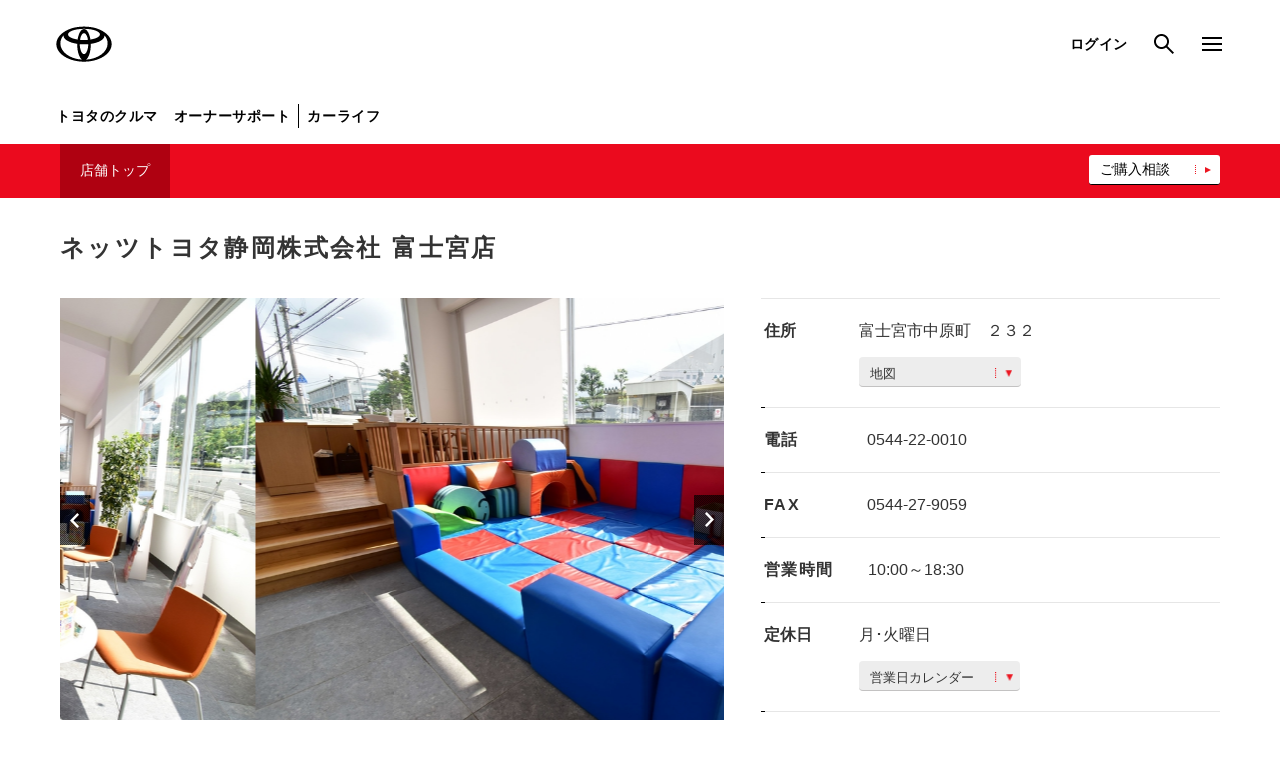

--- FILE ---
content_type: text/html
request_url: https://toyota.jp/store-detail/44602/tcom-32_g-32/index.html
body_size: 6300
content:
<!DOCTYPE html>
<html lang="ja" dir="ltr">
<head>

		<meta charset="UTF-8" />
	<meta http-equiv="X-UA-Compatible" content="IE=edge">
	<meta name="keywords" content="トヨタ,TOYOTA,トヨタ自動車,ＴＯＹＯＴＡ,店舗検索,店舗,販売店,販売店,富士宮店" />
	<meta name="description" content="ネッツトヨタ静岡株式会社 富士宮店のご案内ページです。" />
	<meta name="robots" content="index, follow" />
	<meta name="author" content="TOYOTA MOTOR CORPORATION." />
	<meta name="format-detection" content="telephone=no" />
	<meta name="viewport" content="width=device-width, initial-scale=1, minimum-scale=1, maximum-scale=2, shrink-to-fit=no" />
	<meta name="date" content="Fri, 31 Oct 2025 20:23:28 +0000">
	<title>富士宮店 ネッツトヨタ静岡株式会社 | トヨタ自動車WEBサイト</title>
	<link rel="shortcut icon" href="/favicon.ico" />
	<link rel="apple-touch-icon-precomposed" href="/apple-touch-icon.png" />

		<!-- JP用共通 -->
		<script type="text/javascript" src="https://toyota.jp/assets/4be00cece92626e794664b0b0dcfdbb5061178a9631"  ></script><script type="text/javascript" src="/pages/_system/common/js/lib/jquery-2.2.4.min.js"></script>
		<script type="text/javascript" src="/pages/_system/common/js/hosts/hosts.js"></script>
		<script type="text/javascript" src="/pages/contents/include/common/js/tjp_common.js"></script>
		<script type="text/javascript" src="/pages/contents/include/common/js/tjp_beacon.js"></script>
		<link rel="stylesheet" href="/pages/contents/include/common/css/tjp_reset.css" />
		<link rel="stylesheet" href="/pages/contents/include/common/css/tjp_common.css" />
		<link rel="stylesheet" href="/pages/contents/include/common/css/tjp_print.css" media="print" />


    <link rel="stylesheet" href="assets/css/shop_common.css" />
    <link rel="stylesheet" href="assets/css/shop_module.css" />
    <link rel="stylesheet" href="assets/css/0000_reset.css" />
    <link rel="stylesheet" href="assets/css/0001_common.css" />
    <link rel="stylesheet" href="assets/css/0003_jquery.fancybox.css" />
    <link rel="stylesheet" href="assets/css/0007_jquery.bxslider.min.css" />
    <link rel="stylesheet" href="assets/css/2000_slick.css" />
    <link rel="stylesheet" href="assets/css/jpmain.css" />
    <link rel="stylesheet" href="assets/css/slick.css" />
    <!-- unit css -->
    <link rel="stylesheet" href="assets/css/5000_jp-service-information.css" />
    <link rel="stylesheet" href="assets/css/5000_jp-democar-exhibitioncar-0001.css" />
    <link rel="stylesheet" href="assets/css/5000_jp-store-information-0001.css">
    <link rel="stylesheet" href="assets/css/5000_jp-headline-0001.css">
    <link rel="stylesheet" href="assets/css/5000_jp-headline-0002.css">
    <link rel="stylesheet" href="assets/css/5000_jp-calendar-0001.css" />
    <link rel="stylesheet" href="assets/css/5000_jp-image-0001.css" />
    <link rel="stylesheet" href="assets/css/5000_jp-store-blog-list-0001.css" />
    <script type="text/javascript" src="assets/js/0001_jquery.bxslider.js"></script>
    <script type="text/javascript" src="assets/js/0002_jquery.validate.min.js"></script>
    <script type="text/javascript" src="assets/js/0003_ua-parser.min.js"></script>
    <script type="text/javascript" src="assets/js/0004_jquery-supertextconverter-plugin.min.js"></script>
    <script type="text/javascript" src="assets/js/0402_jquery.fancybox.pack.js"></script>
    <script type="text/javascript" src="assets/js/0403_matchHeight-min.js"></script>
    <script type="text/javascript" src="assets/js/0404_jquery.colorbox-min.js"></script>
    <script type="text/javascript" src="assets/js/0500_BoxHeightAlign.js"></script>
    <script type="text/javascript" src="assets/js/0501_buttonHover.js"></script>
    <script type="text/javascript" src="assets/js/0502_imageDevice.js"></script>
    <script type="text/javascript" src="assets/js/0503_queryController.js"></script>
    <script type="text/javascript" src="assets/js/0504_modalImage.js"></script>
    <script type="text/javascript" src="assets/js/0505_clicktag.js"></script>
    <script type="text/javascript" src="assets/js/0600_jquery.qrcode.min.js"></script>
    <script type="text/javascript" src="assets/js/0700_slick.js"></script>

		<script type="text/javascript" src="assets/js/common_TMC.js"></script>

    <!-- unit js -->
    <script type="text/javascript" src="assets/js/5000_map-common.js"></script>
    <script type="text/javascript" src="assets/js/5000_jp-service-information.js"></script>
    <script type="text/javascript" src="assets/js/5000_jp-democar-exhibitioncar-0001.js"></script>
    <script type="text/javascript" src="assets/js/5000_jp-store-information-0001.js"></script>
    <script type="text/javascript" src="assets/js/5000_jp-calendar-0001.js"></script>
    <script type="text/javascript" src="assets/js/5000_jp-store-blog-list-0001.js"></script>
    <script type="text/javascript" src="assets/js/contents_header_favorite_store.js"></script>
    <script type="text/javascript" src="assets/js/shop_main.js"></script>
    <script language="JavaScript" type="text/javascript" src="//onetag.tws.toyota.jp/onetag/head"></script>

		
		<script> 
			window.dataLayer = window.dataLayer || [];
			window.dataLayer.push({
				'SCeVar24': 'dealer_detail',
				'SCeVar11': '44602',
				'shopCdG': '32',
				'shopCdTcom': '32',
				'storeNm_shopNm': 'ネッツトヨタ静岡株式会社_富士宮店'
			});
			</script>


			
    </head>



<body data-envid="production" data-blogurl="">

	<div id="header-area">
		<div id="header">
			<script type="text/javascript" src="/pages/contents/include/common/js/tjp_header.js"></script>
			<!-- >> globalHeader -->
			<script type="text/javascript">
				<!--
				if ((typeof(printHeader) != "undefined")) {
					printHeader();
				}
				var globalHeaderCurrent = "#global-information";
				//-->
			</script>
			<!-- << globalHeader end -->
		</div>
	</div>
<!-- /header_area -->

<div id="main">
	<div id="contents">
		<div id="size-detect"></div>
		<div id="contents-inner">


			<div id="contents-head">
			<script type="text/javascript" src="assets/js/shop_contents_header_d.js"></script>
      <h2 class="jp-headline-0001 clearfix">ネッツトヨタ静岡株式会社<br>富士宮店</h2>
				<div id="shop-local-nav" class="">
				<h3>ローカルナビゲーション</h3>
					<div id="shop-local-nav-area" style="">
						<ul class="clearfix is-pc_nav">
							<li class="contents-head-top">
								<a href="index.html"  class="current">店舗トップ</a>
							</li>
																				</ul>
						<ul class="sub-button  is-pc_nav">
							<li>
							<a href="https://toyota.jp/service/sales/spt/car_select?SALE_OFFICE_CD=44602">ご購入相談</a>
							</li>
						</ul>

						<ul class="clearfix is-sp_nav">
							<li class="contents-head-top">
								<a href="index.html"  class="current">店舗トップ</a>
							</li>
																					<li>
							<a href="https://toyota.jp/service/sales/spt/car_select?SALE_OFFICE_CD=44602">ご購入相談</a>
							</li>

						</ul>

					</div>
				</div>
			</div>
			<!-- /contents_head -->


			<div id="keyvisual">
			</div>
			<!-- /keyvisual -->

			<div id="contents-body">
				<div id="container" class="container ">
					<div id="content" class="content" >
						<div id="" class="unit-wrapper" >
							<div class="jp-headline-0001 jp-page-1 clearfix">ネッツトヨタ静岡株式会社 <br class="jp-headline-0001_br">富士宮店</div>
						</div>
						<div id="" class="unit-wrapper" >
							
<div class="unit-base">
  <div class="jp-store-information-0001">
  <div class="jp-store-information-0001-wrap">
    <div class="jp-store-information-0001-wrap__inner clearfix">

    <div class="jp-store-information-0001__sider">
      <div class="jp-store-information-0001__sider__inner">
        <div class="jp-store-information-0001__image">
            
            
              <div class="jp-store-information-0001__image--list slick-slide">
                  <img src="https://api.t-dms.jp/file/cms/44602/733410/image.jpg" class="jp-store-information-0001__image__source auto-noimage-3-2" alt="富士宮店" data-pc="https://api.t-dms.jp/file/cms/44602/733410/image.jpg" onerror="javascript:markNoimage(this);">
              </div>


            
            
              <div class="jp-store-information-0001__image--list slick-slide">
                  <img src="https://api.t-dms.jp/file/cms/44602/733411/image.jpg" class="jp-store-information-0001__image__source auto-noimage-3-2" alt="富士宮店" data-pc="https://api.t-dms.jp/file/cms/44602/733411/image.jpg" onerror="javascript:markNoimage(this);">
              </div>


            
            
              <div class="jp-store-information-0001__image--list slick-slide">
                  <img src="https://api.t-dms.jp/file/cms/44602/733414/image.jpg" class="jp-store-information-0001__image__source auto-noimage-3-2" alt="富士宮店" data-pc="https://api.t-dms.jp/file/cms/44602/733414/image.jpg" onerror="javascript:markNoimage(this);">
              </div>


            
            
              <div class="jp-store-information-0001__image--list slick-slide">
                  <img src="https://api.t-dms.jp/file/cms/44602/733416/image.jpg" class="jp-store-information-0001__image__source auto-noimage-3-2" alt="富士宮店" data-pc="https://api.t-dms.jp/file/cms/44602/733416/image.jpg" onerror="javascript:markNoimage(this);">
              </div>


            
            
              <div class="jp-store-information-0001__image--list slick-slide">
                  <img src="https://api.t-dms.jp/file/cms/44602/733417/image.jpg" class="jp-store-information-0001__image__source auto-noimage-3-2" alt="富士宮店" data-pc="https://api.t-dms.jp/file/cms/44602/733417/image.jpg" onerror="javascript:markNoimage(this);">
              </div>


            
            
              <div class="jp-store-information-0001__image--list slick-slide">
                  <img src="https://api.t-dms.jp/file/cms/44602/733418/image.jpg" class="jp-store-information-0001__image__source auto-noimage-3-2" alt="富士宮店" data-pc="https://api.t-dms.jp/file/cms/44602/733418/image.jpg" onerror="javascript:markNoimage(this);">
              </div>


            
            
              <div class="jp-store-information-0001__image--list slick-slide">
                  <img src="https://api.t-dms.jp/file/cms/44602/733419/image.jpg" class="jp-store-information-0001__image__source auto-noimage-3-2" alt="富士宮店" data-pc="https://api.t-dms.jp/file/cms/44602/733419/image.jpg" onerror="javascript:markNoimage(this);">
              </div>


                   </div>
                 <div class="jp-store-information-0001__slider__prev">
            <img class="jp-store-information-0001__image__source" src="assets/images/slickspprev.png" alt="">
          </div>
          <div class="jp-store-information-0001__slider__next">
            <img class="jp-store-information-0001__image__source" src="assets/images/slickspnext.png" alt="">
          </div>
              </div>
    </div>

      <div class="jp-store-informtion-0001-column clearfix">

<div class="jp-store-informtion-0001-inner__sp-btn-area">

          <a href="#storemap" class="jp-store-informtion-0001-inner__sp-btn-area-link ac-color  no_anchor_scroll">
            <img src="assets/images/icon_map.png" alt="" class="jp-store-informtion-0001-inner__sp-btn-area-link__map-icon">
                          富士宮市中原町　２３２                        <img src="assets/images/icon_map_button.png" alt="" class="jp-store-informtion-0001-inner__sp-btn-area-link__map-button-icon">
          </a>




<div class="jp-store-information-0001-inner__tel__sp">
          <p class="jp-store-information-0001-title jp-store-information-0001-title__tel-pc">電話</p>


          
                      <a href="tel:0544-22-0010" class="jp-store-informtion-0001-inner__sp-btn-area-link ac-color">
              <img src="assets/images/icon_tel.png" alt="" class="jp-store-informtion-0001-inner__sp-btn-area-link__tel-icon">
              0544-22-0010              <img src="assets/images/icon_tel_button.png" alt="" class="jp-store-informtion-0001-inner__sp-btn-area-link__map-button-icon">
            </a>
          


          
          


          
          

</div>

</div>

        <div class="jp-store-informtion-0001-inner__address">
          <div class="jp-store-informtion-0001-inner__address__inner">
            <p class="jp-store-information-0001-title__address-pc">住所</p>
            <p class="jp-store-information-0001__text-area-pc">
                                 富士宮市中原町　２３２                            </p>
          </div>
          <a class="jp-store-information-0001__link-pc no_anchor_scroll" target="" href="#storemap" >
            地図
            <img src="assets/images/icon_map_button_pc.png" alt="" class="jp-store-information-0001__link__map-icon">
          </a>

        </div>



        <div class="jp-store-information-0001-inner__tel clearfix">
          <p class="jp-store-information-0001-title jp-store-information-0001-title__tel-pc">電話</p>
          <div class="jp-store-information-0001__tel__text clearfix">
                      <div class="jp-store-information-0001__text-area clearfix">
                                      <a class="jp-store-information-0001__text-area-pc" href="tel:0544-22-0010">
                0544-22-0010              </a>
                        </div>
                      <div class="jp-store-information-0001__text-area clearfix">
                                    </div>
                      <div class="jp-store-information-0001__text-area clearfix">
                                    </div>
                    </div>
        </div>

        <div class="jp-store-information-0001-inner__tel fax clearfix">
          <p class="jp-store-information-0001-title jp-store-information-0001-title__tel-pc fax">FAX</p>
          <div class="jp-store-information-0001__tel__text clearfix">
                      <div class="jp-store-information-0001__text-area clearfix">
                                      <div class="jp-store-information-0001__text-area-pc">
                0544-27-9059              </div>
                        </div>
                      <div class="jp-store-information-0001__text-area clearfix">
                                    </div>
                      <div class="jp-store-information-0001__text-area clearfix">
                                    </div>
                    </div>
        </div>

        <div class="jp-store-information-0001-inner__worktime clearfix">
          <p class="jp-store-information-0001-title jp-store-information-0001-title__worktime">営業時間</p>

          <div class="jp-store-information-0001-inner__worktime__main-wrap">
                                          <div class="jp-store-information-0001-inner__worktime__main clearfix">
                  <p class="jp-store-information-0001__text-area-label">
                                      </p>
                  <p class="jp-store-information-0001__text-area">
                    10:00～18:30                  </p>
                </div>
                              <div class="jp-store-information-0001-inner__worktime__main clearfix">
                  <p class="jp-store-information-0001__text-area-label">
                                      </p>
                  <p class="jp-store-information-0001__text-area">
                                      </p>
                </div>
                              <div class="jp-store-information-0001-inner__worktime__main clearfix">
                  <p class="jp-store-information-0001__text-area-label">
                                      </p>
                  <p class="jp-store-information-0001__text-area">
                                      </p>
                </div>
                                    </div>

        </div>

        <div class="jp-store-information-0001-inner__address-holiday-area__holiday clearfix">
          <div class="jp-store-information-0001-inner__address-holiday-area__holiday-wrap clearfix">
            <p class="jp-store-information-0001-titlejp-store-information-0001-title__holiday">定休日</p>
            <p class="jp-store-information-0001-titlejp-store-information-0001-holiday__main">
                              月･火曜日　                          </p>
          </div>
          <a class="jp-store-information-0001__link no_anchor_scroll" href="#mycalendar" target="">
            <img src="assets/images/icon_map_button_pc.png" alt="" class="jp-store-information-0001__link__worktime-icon ">
            営業日カレンダー
          </a>
        </div>

                </div>

    </div>
  </div>
</div>

						</div>
						<div id="" class="unit-wrapper" >
							
<div class="unit-base">
  <div class="democar-exhibitioncar-0001" data-client_id="44602" data-shop_id="9692" data-env_id="production" data-shop_kind="1">
    <div class="header-contents clearfix">
      <div class="header_text">
        <h3>試乗車・展示車</h3>
        <p class="copy pc">事前に試乗予約しておくと、当日「クルマがない」·「空くまで待つ」ことがなくなりスムーズに試乗いただけます。</p>
        <p class="copy sp">試乗予約は電話でも受け付けています。</p>
        <p class="notes pc">※試乗車·展示車は入れ替わりますので、お急ぎの場合は各店舗へ直接お問い合わせください。</p>
      </div>


          </div>
    <!-- /.header-contents -->



    <div class="car-lsit-wrap list--pc">
      <ul class="list-label clearfix">
        <li class="list-label__item carname">車種名</li>
        <li class="list-label__item grade">グレード</li>
        <li class="list-label__item color">カラー</li>
        <li class="list-label__item engine">エンジンタイプ</li>
        <li class="list-label__item system">駆動方式</li>
      </ul>
      <div class="car-list pc"></div>
      <!-- /.car-list -->
      <div class="btn_more close">試乗車・展示車をもっと見る</div>
    </div>
    <!-- /.car-lsit-wrap -->
    <div class="car-lsit-wrap list--sp">
      <div class="slide-counter"><span class="result"></span><span class="all"></span></div>
      <div class="car-list sp-slider"></div>
      <!-- /.car-list -->
      <div class="carview-pn-btn">
        <ul>
          <li class="prev"></li>
          <li class="next"></li>
        </ul>
      </div>
    </div>
    <!-- /.car-lsit-wrap -->
  </div>
</div>
<!-- /unit-base -->						</div>
						<div id="" class="unit-wrapper" >
							<div class="jp-headline-0002">PICK UP</div>
						</div>



						<div id="" class="unit-wrapper unit-margin-0" >
							
						</div>
						<div id="" class="unit-wrapper" >
							
<div class="unit-base jp-service-information" id="storemap" data-level='{"pc":3,"tab":9999,"sp":9999}'>
	<h2>施設情報・サービス</h2>
	<div class="service-wrapper">
		<div class="service-box">
			<ul class="service-list-1">
								<li><div class="service-item" >新車</div></li>
																				<li><div class="service-item" >サービス</div></li>
																<li><div class="service-item" >軽自動車</div></li>
							</ul>
			<ul class="service-list-2">
								<li><div class="service-icon"><img src="assets/images/jp-service-information/1/jp.png" /></div><div class="service-item">キッズルーム</div></li>
								<li><div class="service-icon"><img src="assets/images/jp-service-information/2/jp.png" /></div><div class="service-item">授乳室</div></li>
								<li><div class="service-icon"><img src="assets/images/jp-service-information/4/jp.png" /></div><div class="service-item">バリアフリー/多目的駐車場</div></li>
								<li><div class="service-icon"><img src="assets/images/jp-service-information/5/jp.png" /></div><div class="service-item">バリアフリー/多目的トイレ</div></li>
								<li><div class="service-icon"><img src="assets/images/jp-service-information/12/jp.png" /></div><div class="service-item">子供110番</div></li>
								<li><div class="service-icon"><img src="assets/images/jp-service-information/17/jp.png" /></div><div class="service-item">車検・整備・メンテナンス取扱店</div></li>
								<li><div class="service-icon"><img src="assets/images/jp-service-information/24/jp.png" /></div><div class="service-item">キッズコーナー</div></li>
							</ul>
									<a class="button-link" href="http://www.netz-shizuoka.net" target="_blank">
				<img src="assets/images/icon-sub-button.png" alt="" class="button-icon">
				販売店ウェブサイト
			</a>
					</div>
		<div class="map-list-wrapper" data-latlng="35.241420560707113804,138.620167124810589919" data-title="富士宮店" data-address="富士宮市中原町　２３２" data-tel="0544-22-0010">
			<div class="map-list">
				<div class='map-main' id='mymap'></div>
			</div>
		</div>
	</div>
</div>


						</div>
						<div id="" class="unit-wrapper" >
							<div class="unit-base calendar-0001" id="mycalendar">
	<h2>営業日カレンダー</h2>

	<div class="calendar-column-pc">
		<div class="calendar-nav calendar-nav-prev">
			<img src="assets/images/jp-calendar/arrow/5.png">
			<a class="tc-btn-b " href="">前月</a>
		</div>
		<div class="calendar-nav calendar-nav-next">
			<a class="tc-btn-b " href="">翌月</a>
			<img src="assets/images/jp-calendar/arrow/5.png">
		</div>
	</div>
	<ul class="calendar-list">

		<li class="calendar-bottom show" data-date="201708">
			<div class="calendar-wrapper">
				<div class="calendar-image">
					<img data-src="https://api.t-dms.jp/file/cms/44602/729691/calendar_2017-08.png?2018-11-18+17%3A17%3A55" src="" alt="">
				</div>
			</div>
		</li>

		<li class="calendar-bottom show" data-date="201709">
			<div class="calendar-wrapper">
				<div class="calendar-image">
					<img data-src="https://api.t-dms.jp/file/cms/44602/729692/calendar_2017-09.png?2018-11-18+17%3A17%3A56" src="" alt="">
				</div>
			</div>
		</li>

		<li class="calendar-bottom show" data-date="201710">
			<div class="calendar-wrapper">
				<div class="calendar-image">
					<img data-src="https://api.t-dms.jp/file/cms/44602/729693/calendar_2017-10.png?2018-11-18+17%3A17%3A57" src="" alt="">
				</div>
			</div>
		</li>

		<li class="calendar-bottom show" data-date="201711">
			<div class="calendar-wrapper">
				<div class="calendar-image">
					<img data-src="https://api.t-dms.jp/file/cms/44602/729694/calendar_2017-11.png?2018-11-18+17%3A17%3A57" src="" alt="">
				</div>
			</div>
		</li>

		<li class="calendar-bottom show" data-date="201712">
			<div class="calendar-wrapper">
				<div class="calendar-image">
					<img data-src="https://api.t-dms.jp/file/cms/44602/729695/calendar_2017-12.png?2018-11-18+17%3A17%3A58" src="" alt="">
				</div>
			</div>
		</li>

		<li class="calendar-bottom show" data-date="201801">
			<div class="calendar-wrapper">
				<div class="calendar-image">
					<img data-src="https://api.t-dms.jp/file/cms/44602/729696/calendar_2018-01.png?2018-11-18+17%3A17%3A58" src="" alt="">
				</div>
			</div>
		</li>

		<li class="calendar-bottom show" data-date="201802">
			<div class="calendar-wrapper">
				<div class="calendar-image">
					<img data-src="https://api.t-dms.jp/file/cms/44602/729697/calendar_2018-02.png?2018-11-18+17%3A17%3A59" src="" alt="">
				</div>
			</div>
		</li>

		<li class="calendar-bottom show" data-date="201803">
			<div class="calendar-wrapper">
				<div class="calendar-image">
					<img data-src="https://api.t-dms.jp/file/cms/44602/729698/calendar_2018-03.png?2018-11-18+17%3A17%3A59" src="" alt="">
				</div>
			</div>
		</li>

		<li class="calendar-bottom show" data-date="201804">
			<div class="calendar-wrapper">
				<div class="calendar-image">
					<img data-src="https://api.t-dms.jp/file/cms/44602/729700/calendar_2018-04.png?2018-11-18+17%3A18%3A00" src="" alt="">
				</div>
			</div>
		</li>

		<li class="calendar-bottom show" data-date="201805">
			<div class="calendar-wrapper">
				<div class="calendar-image">
					<img data-src="https://api.t-dms.jp/file/cms/44602/729701/calendar_2018-05.png?2018-11-18+17%3A18%3A00" src="" alt="">
				</div>
			</div>
		</li>

		<li class="calendar-bottom show" data-date="201806">
			<div class="calendar-wrapper">
				<div class="calendar-image">
					<img data-src="https://api.t-dms.jp/file/cms/44602/729702/calendar_2018-06.png?2018-11-18+17%3A18%3A01" src="" alt="">
				</div>
			</div>
		</li>

		<li class="calendar-bottom show" data-date="201807">
			<div class="calendar-wrapper">
				<div class="calendar-image">
					<img data-src="https://api.t-dms.jp/file/cms/44602/729703/calendar_2018-07.png?2018-11-18+17%3A18%3A01" src="" alt="">
				</div>
			</div>
		</li>

		<li class="calendar-bottom show" data-date="201808">
			<div class="calendar-wrapper">
				<div class="calendar-image">
					<img data-src="https://api.t-dms.jp/file/cms/44602/729704/calendar_2018-08.png?2018-11-18+17%3A18%3A02" src="" alt="">
				</div>
			</div>
		</li>

		<li class="calendar-bottom show" data-date="201809">
			<div class="calendar-wrapper">
				<div class="calendar-image">
					<img data-src="https://api.t-dms.jp/file/cms/44602/729705/calendar_2018-09.png?2018-11-18+17%3A18%3A02" src="" alt="">
				</div>
			</div>
		</li>

		<li class="calendar-bottom show" data-date="201810">
			<div class="calendar-wrapper">
				<div class="calendar-image">
					<img data-src="https://api.t-dms.jp/file/cms/44602/729706/calendar_2018-10.png?2018-11-18+17%3A18%3A03" src="" alt="">
				</div>
			</div>
		</li>

		<li class="calendar-bottom show" data-date="201811">
			<div class="calendar-wrapper">
				<div class="calendar-image">
					<img data-src="https://api.t-dms.jp/file/cms/44602/729707/calendar_2018-11.png?2018-11-18+17%3A19%3A35" src="" alt="">
				</div>
			</div>
		</li>

		<li class="calendar-bottom show" data-date="201812">
			<div class="calendar-wrapper">
				<div class="calendar-image">
					<img data-src="https://api.t-dms.jp/file/cms/44602/729708/calendar_2018-12.png?2018-11-18+17%3A19%3A35" src="" alt="">
				</div>
			</div>
		</li>

		<li class="calendar-bottom show" data-date="201901">
			<div class="calendar-wrapper">
				<div class="calendar-image">
					<img data-src="https://api.t-dms.jp/file/cms/44602/729709/calendar_2019-01.png?2018-11-18+17%3A19%3A36" src="" alt="">
				</div>
			</div>
		</li>

		<li class="calendar-bottom show" data-date="201902">
			<div class="calendar-wrapper">
				<div class="calendar-image">
					<img data-src="https://api.t-dms.jp/file/cms/44602/729710/calendar_2019-02.png?2018-11-18+17%3A19%3A36" src="" alt="">
				</div>
			</div>
		</li>

		<li class="calendar-bottom show" data-date="201903">
			<div class="calendar-wrapper">
				<div class="calendar-image">
					<img data-src="https://api.t-dms.jp/file/cms/44602/729711/calendar_2019-03.png?2018-11-18+17%3A19%3A37" src="" alt="">
				</div>
			</div>
		</li>

		<li class="calendar-bottom show" data-date="201904">
			<div class="calendar-wrapper">
				<div class="calendar-image">
					<img data-src="https://api.t-dms.jp/file/cms/44602/729712/calendar_2019-04.png?2019-01-10+16%3A25%3A58" src="" alt="">
				</div>
			</div>
		</li>

		<li class="calendar-bottom show" data-date="201905">
			<div class="calendar-wrapper">
				<div class="calendar-image">
					<img data-src="https://api.t-dms.jp/file/cms/44602/729713/calendar_2019-05.png?2019-01-10+16%3A25%3A58" src="" alt="">
				</div>
			</div>
		</li>

		<li class="calendar-bottom show" data-date="201906">
			<div class="calendar-wrapper">
				<div class="calendar-image">
					<img data-src="https://api.t-dms.jp/file/cms/44602/729714/calendar_2019-06.png?2019-01-10+16%3A26%3A00" src="" alt="">
				</div>
			</div>
		</li>

		<li class="calendar-bottom show" data-date="201907">
			<div class="calendar-wrapper">
				<div class="calendar-image">
					<img data-src="https://api.t-dms.jp/file/cms/44602/729715/calendar_2019-07.png?2019-01-10+16%3A26%3A00" src="" alt="">
				</div>
			</div>
		</li>

		<li class="calendar-bottom show" data-date="201908">
			<div class="calendar-wrapper">
				<div class="calendar-image">
					<img data-src="https://api.t-dms.jp/file/cms/44602/729716/calendar_2019-08.png?2019-01-10+16%3A26%3A01" src="" alt="">
				</div>
			</div>
		</li>

		<li class="calendar-bottom show" data-date="201909">
			<div class="calendar-wrapper">
				<div class="calendar-image">
					<img data-src="https://api.t-dms.jp/file/cms/44602/729717/calendar_2019-09.png?2019-01-10+16%3A26%3A01" src="" alt="">
				</div>
			</div>
		</li>

		<li class="calendar-bottom show" data-date="201910">
			<div class="calendar-wrapper">
				<div class="calendar-image">
					<img data-src="https://api.t-dms.jp/file/cms/44602/729718/calendar_2019-10.png?2019-01-10+16%3A26%3A02" src="" alt="">
				</div>
			</div>
		</li>

		<li class="calendar-bottom show" data-date="201911">
			<div class="calendar-wrapper">
				<div class="calendar-image">
					<img data-src="https://api.t-dms.jp/file/cms/44602/826064/calendar_2019-11.png?2019-01-10+16%3A26%3A02" src="" alt="">
				</div>
			</div>
		</li>

		<li class="calendar-bottom show" data-date="201912">
			<div class="calendar-wrapper">
				<div class="calendar-image">
					<img data-src="https://api.t-dms.jp/file/cms/44602/826066/calendar_2019-12.png?2019-01-10+16%3A26%3A03" src="" alt="">
				</div>
			</div>
		</li>

		<li class="calendar-bottom show" data-date="202001">
			<div class="calendar-wrapper">
				<div class="calendar-image">
					<img data-src="https://api.t-dms.jp/file/cms/44602/1311184/calendar_2020-01.png?2019-08-24+18%3A10%3A03" src="" alt="">
				</div>
			</div>
		</li>

		<li class="calendar-bottom show" data-date="202002">
			<div class="calendar-wrapper">
				<div class="calendar-image">
					<img data-src="https://api.t-dms.jp/file/cms/44602/1311185/calendar_2020-02.png?2019-08-24+18%3A10%3A03" src="" alt="">
				</div>
			</div>
		</li>

		<li class="calendar-bottom show" data-date="202003">
			<div class="calendar-wrapper">
				<div class="calendar-image">
					<img data-src="https://api.t-dms.jp/file/cms/44602/1311186/calendar_2020-03.png?2019-08-24+18%3A10%3A04" src="" alt="">
				</div>
			</div>
		</li>

		<li class="calendar-bottom show" data-date="202004">
			<div class="calendar-wrapper">
				<div class="calendar-image">
					<img data-src="https://api.t-dms.jp/file/cms/44602/1311187/calendar_2020-04.png?2020-04-04+19%3A01%3A05" src="" alt="">
				</div>
			</div>
		</li>

		<li class="calendar-bottom show" data-date="202005">
			<div class="calendar-wrapper">
				<div class="calendar-image">
					<img data-src="https://api.t-dms.jp/file/cms/44602/1311188/calendar_2020-05.png?2020-04-04+19%3A01%3A07" src="" alt="">
				</div>
			</div>
		</li>

		<li class="calendar-bottom show" data-date="202006">
			<div class="calendar-wrapper">
				<div class="calendar-image">
					<img data-src="https://api.t-dms.jp/file/cms/44602/1311189/calendar_2020-06.png?2020-04-04+19%3A01%3A08" src="" alt="">
				</div>
			</div>
		</li>

		<li class="calendar-bottom show" data-date="202007">
			<div class="calendar-wrapper">
				<div class="calendar-image">
					<img data-src="https://api.t-dms.jp/file/cms/44602/1311190/calendar_2020-07.png?2020-04-04+19%3A01%3A09" src="" alt="">
				</div>
			</div>
		</li>

		<li class="calendar-bottom show" data-date="202008">
			<div class="calendar-wrapper">
				<div class="calendar-image">
					<img data-src="https://api.t-dms.jp/file/cms/44602/1620648/calendar_2020-08.png?2020-04-04+19%3A01%3A11" src="" alt="">
				</div>
			</div>
		</li>

		<li class="calendar-bottom show" data-date="202009">
			<div class="calendar-wrapper">
				<div class="calendar-image">
					<img data-src="https://api.t-dms.jp/file/cms/44602/1620649/calendar_2020-09.png?2020-04-04+19%3A01%3A12" src="" alt="">
				</div>
			</div>
		</li>

		<li class="calendar-bottom show" data-date="202010">
			<div class="calendar-wrapper">
				<div class="calendar-image">
					<img data-src="https://api.t-dms.jp/file/cms/44602/1620650/calendar_2020-10.png?2020-04-04+19%3A01%3A13" src="" alt="">
				</div>
			</div>
		</li>

		<li class="calendar-bottom show" data-date="202011">
			<div class="calendar-wrapper">
				<div class="calendar-image">
					<img data-src="https://api.t-dms.jp/file/cms/44602/1620651/calendar_2020-11.png?2020-04-04+19%3A01%3A14" src="" alt="">
				</div>
			</div>
		</li>

		<li class="calendar-bottom show" data-date="202012">
			<div class="calendar-wrapper">
				<div class="calendar-image">
					<img data-src="https://api.t-dms.jp/file/cms/44602/1620652/calendar_2020-12.png?2020-04-04+19%3A01%3A16" src="" alt="">
				</div>
			</div>
		</li>

		<li class="calendar-bottom show" data-date="202101">
			<div class="calendar-wrapper">
				<div class="calendar-image">
					<img data-src="https://api.t-dms.jp/file/cms/44602/1872823/calendar_2021-01.png?2021-01-06+16%3A02%3A31" src="" alt="">
				</div>
			</div>
		</li>

		<li class="calendar-bottom show" data-date="202102">
			<div class="calendar-wrapper">
				<div class="calendar-image">
					<img data-src="https://api.t-dms.jp/file/cms/44602/1872824/calendar_2021-02.png?2021-01-06+16%3A02%3A32" src="" alt="">
				</div>
			</div>
		</li>

		<li class="calendar-bottom show" data-date="202103">
			<div class="calendar-wrapper">
				<div class="calendar-image">
					<img data-src="https://api.t-dms.jp/file/cms/44602/1872825/calendar_2021-03.png?2021-01-06+16%3A02%3A34" src="" alt="">
				</div>
			</div>
		</li>

		<li class="calendar-bottom show" data-date="202104">
			<div class="calendar-wrapper">
				<div class="calendar-image">
					<img data-src="https://api.t-dms.jp/file/cms/44602/2672260/calendar_2021-04.png?2021-01-06+16%3A02%3A35" src="" alt="">
				</div>
			</div>
		</li>

		<li class="calendar-bottom show" data-date="202105">
			<div class="calendar-wrapper">
				<div class="calendar-image">
					<img data-src="https://api.t-dms.jp/file/cms/44602/2672261/calendar_2021-05.png?2021-01-06+16%3A02%3A36" src="" alt="">
				</div>
			</div>
		</li>

		<li class="calendar-bottom show" data-date="202106">
			<div class="calendar-wrapper">
				<div class="calendar-image">
					<img data-src="https://api.t-dms.jp/file/cms/44602/2672262/calendar_2021-06.png?2021-01-06+16%3A02%3A37" src="" alt="">
				</div>
			</div>
		</li>

		<li class="calendar-bottom show" data-date="202107">
			<div class="calendar-wrapper">
				<div class="calendar-image">
					<img data-src="https://api.t-dms.jp/file/cms/44602/2672264/calendar_2021-07.png?2021-01-06+16%3A02%3A38" src="" alt="">
				</div>
			</div>
		</li>

		<li class="calendar-bottom show" data-date="202108">
			<div class="calendar-wrapper">
				<div class="calendar-image">
					<img data-src="https://api.t-dms.jp/file/cms/44602/2672265/calendar_2021-08.png?2021-01-06+16%3A02%3A39" src="" alt="">
				</div>
			</div>
		</li>

		<li class="calendar-bottom show" data-date="202109">
			<div class="calendar-wrapper">
				<div class="calendar-image">
					<img data-src="https://api.t-dms.jp/file/cms/44602/2672266/calendar_2021-09.png?2021-01-06+16%3A02%3A41" src="" alt="">
				</div>
			</div>
		</li>

		<li class="calendar-bottom show" data-date="202110">
			<div class="calendar-wrapper">
				<div class="calendar-image">
					<img data-src="https://api.t-dms.jp/file/cms/44602/2672267/calendar_2021-10.png?2021-01-06+16%3A02%3A42" src="" alt="">
				</div>
			</div>
		</li>

		<li class="calendar-bottom show" data-date="202111">
			<div class="calendar-wrapper">
				<div class="calendar-image">
					<img data-src="https://api.t-dms.jp/file/cms/44602/2672268/calendar_2021-11.png?2021-01-06+16%3A02%3A43" src="" alt="">
				</div>
			</div>
		</li>

		<li class="calendar-bottom show" data-date="202112">
			<div class="calendar-wrapper">
				<div class="calendar-image">
					<img data-src="https://api.t-dms.jp/file/cms/44602/2672269/calendar_2021-12.png?2021-12-03+19%3A25%3A41" src="" alt="">
				</div>
			</div>
		</li>

		<li class="calendar-bottom show" data-date="202201">
			<div class="calendar-wrapper">
				<div class="calendar-image">
					<img data-src="https://api.t-dms.jp/file/cms/44602/3282455/calendar_2022-01.png?2022-01-05+11%3A33%3A39" src="" alt="">
				</div>
			</div>
		</li>

		<li class="calendar-bottom show" data-date="202202">
			<div class="calendar-wrapper">
				<div class="calendar-image">
					<img data-src="https://api.t-dms.jp/file/cms/44602/3282456/calendar_2022-02.png?2022-01-05+11%3A33%3A41" src="" alt="">
				</div>
			</div>
		</li>

		<li class="calendar-bottom show" data-date="202203">
			<div class="calendar-wrapper">
				<div class="calendar-image">
					<img data-src="https://api.t-dms.jp/file/cms/44602/3282457/calendar_2022-03.png?2022-01-05+11%3A33%3A42" src="" alt="">
				</div>
			</div>
		</li>

		<li class="calendar-bottom show" data-date="202204">
			<div class="calendar-wrapper">
				<div class="calendar-image">
					<img data-src="https://api.t-dms.jp/file/cms/44602/3282458/calendar_2022-04.png?2022-01-05+11%3A33%3A44" src="" alt="">
				</div>
			</div>
		</li>

		<li class="calendar-bottom show" data-date="202205">
			<div class="calendar-wrapper">
				<div class="calendar-image">
					<img data-src="https://api.t-dms.jp/file/cms/44602/3282459/calendar_2022-05.png?2022-01-05+11%3A33%3A45" src="" alt="">
				</div>
			</div>
		</li>

		<li class="calendar-bottom show" data-date="202206">
			<div class="calendar-wrapper">
				<div class="calendar-image">
					<img data-src="https://api.t-dms.jp/file/cms/44602/3282460/calendar_2022-06.png?2022-01-05+11%3A33%3A46" src="" alt="">
				</div>
			</div>
		</li>

		<li class="calendar-bottom show" data-date="202207">
			<div class="calendar-wrapper">
				<div class="calendar-image">
					<img data-src="https://api.t-dms.jp/file/cms/44602/3282461/calendar_2022-07.png?2022-01-05+11%3A33%3A47" src="" alt="">
				</div>
			</div>
		</li>

		<li class="calendar-bottom show" data-date="202208">
			<div class="calendar-wrapper">
				<div class="calendar-image">
					<img data-src="https://api.t-dms.jp/file/cms/44602/3379175/calendar_2022-08.png?2022-01-05+11%3A33%3A49" src="" alt="">
				</div>
			</div>
		</li>

		<li class="calendar-bottom show" data-date="202209">
			<div class="calendar-wrapper">
				<div class="calendar-image">
					<img data-src="https://api.t-dms.jp/file/cms/44602/3701640/calendar_2022-09.png?2022-01-05+11%3A33%3A50" src="" alt="">
				</div>
			</div>
		</li>

		<li class="calendar-bottom show" data-date="202210">
			<div class="calendar-wrapper">
				<div class="calendar-image">
					<img data-src="https://api.t-dms.jp/file/cms/44602/3701641/calendar_2022-10.png?2022-01-05+11%3A33%3A51" src="" alt="">
				</div>
			</div>
		</li>

		<li class="calendar-bottom show" data-date="202211">
			<div class="calendar-wrapper">
				<div class="calendar-image">
					<img data-src="https://api.t-dms.jp/file/cms/44602/3701642/calendar_2022-11.png?2022-01-05+11%3A33%3A52" src="" alt="">
				</div>
			</div>
		</li>

		<li class="calendar-bottom show" data-date="202212">
			<div class="calendar-wrapper">
				<div class="calendar-image">
					<img data-src="https://api.t-dms.jp/file/cms/44602/3701643/calendar_2022-12.png?2022-01-05+11%3A33%3A53" src="" alt="">
				</div>
			</div>
		</li>

		<li class="calendar-bottom show" data-date="202301">
			<div class="calendar-wrapper">
				<div class="calendar-image">
					<img data-src="https://api.t-dms.jp/file/cms/44602/4598420/calendar_2023-01.png?2022-12-16+10%3A37%3A27" src="" alt="">
				</div>
			</div>
		</li>

		<li class="calendar-bottom show" data-date="202302">
			<div class="calendar-wrapper">
				<div class="calendar-image">
					<img data-src="https://api.t-dms.jp/file/cms/44602/4598421/calendar_2023-02.png?2022-12-16+10%3A37%3A27" src="" alt="">
				</div>
			</div>
		</li>

		<li class="calendar-bottom show" data-date="202303">
			<div class="calendar-wrapper">
				<div class="calendar-image">
					<img data-src="https://api.t-dms.jp/file/cms/44602/4598422/calendar_2023-03.png?2022-12-16+10%3A37%3A27" src="" alt="">
				</div>
			</div>
		</li>

		<li class="calendar-bottom show" data-date="202304">
			<div class="calendar-wrapper">
				<div class="calendar-image">
					<img data-src="https://api.t-dms.jp/file/cms/44602/4598423/calendar_2023-04.png?2023-01-05+12%3A50%3A35" src="" alt="">
				</div>
			</div>
		</li>

		<li class="calendar-bottom show" data-date="202305">
			<div class="calendar-wrapper">
				<div class="calendar-image">
					<img data-src="https://api.t-dms.jp/file/cms/44602/4598425/calendar_2023-05.png?2023-01-05+12%3A50%3A35" src="" alt="">
				</div>
			</div>
		</li>

		<li class="calendar-bottom show" data-date="202306">
			<div class="calendar-wrapper">
				<div class="calendar-image">
					<img data-src="https://api.t-dms.jp/file/cms/44602/4598426/calendar_2023-06.png?2023-01-05+12%3A50%3A35" src="" alt="">
				</div>
			</div>
		</li>

		<li class="calendar-bottom show" data-date="202307">
			<div class="calendar-wrapper">
				<div class="calendar-image">
					<img data-src="https://api.t-dms.jp/file/cms/44602/4598427/calendar_2023-07.png?2023-01-05+12%3A50%3A35" src="" alt="">
				</div>
			</div>
		</li>

		<li class="calendar-bottom show" data-date="202308">
			<div class="calendar-wrapper">
				<div class="calendar-image">
					<img data-src="https://api.t-dms.jp/file/cms/44602/4598424/calendar_2023-08.png?2023-01-05+12%3A50%3A35" src="" alt="">
				</div>
			</div>
		</li>

		<li class="calendar-bottom show" data-date="202309">
			<div class="calendar-wrapper">
				<div class="calendar-image">
					<img data-src="https://api.t-dms.jp/file/cms/44602/4598428/calendar_2023-09.png?2023-01-05+12%3A50%3A35" src="" alt="">
				</div>
			</div>
		</li>

		<li class="calendar-bottom show" data-date="202310">
			<div class="calendar-wrapper">
				<div class="calendar-image">
					<img data-src="https://api.t-dms.jp/file/cms/44602/4598430/calendar_2023-10.png?2023-01-05+12%3A50%3A35" src="" alt="">
				</div>
			</div>
		</li>

		<li class="calendar-bottom show" data-date="202311">
			<div class="calendar-wrapper">
				<div class="calendar-image">
					<img data-src="https://api.t-dms.jp/file/cms/44602/4598429/calendar_2023-11.png?2023-01-05+12%3A50%3A35" src="" alt="">
				</div>
			</div>
		</li>

		<li class="calendar-bottom show" data-date="202312">
			<div class="calendar-wrapper">
				<div class="calendar-image">
					<img data-src="https://api.t-dms.jp/file/cms/44602/4650715/calendar_2023-12.png?2023-01-05+12%3A50%3A35" src="" alt="">
				</div>
			</div>
		</li>

		<li class="calendar-bottom show" data-date="202401">
			<div class="calendar-wrapper">
				<div class="calendar-image">
					<img data-src="https://api.t-dms.jp/file/cms/44602/5426611/calendar_2024-01.png?2023-12-28+13%3A00%3A33" src="" alt="">
				</div>
			</div>
		</li>

		<li class="calendar-bottom show" data-date="202402">
			<div class="calendar-wrapper">
				<div class="calendar-image">
					<img data-src="https://api.t-dms.jp/file/cms/44602/5426612/calendar_2024-02.png?2023-12-28+13%3A00%3A33" src="" alt="">
				</div>
			</div>
		</li>

		<li class="calendar-bottom show" data-date="202403">
			<div class="calendar-wrapper">
				<div class="calendar-image">
					<img data-src="https://api.t-dms.jp/file/cms/44602/5426613/calendar_2024-03.png?2023-12-28+13%3A00%3A33" src="" alt="">
				</div>
			</div>
		</li>

		<li class="calendar-bottom show" data-date="202404">
			<div class="calendar-wrapper">
				<div class="calendar-image">
					<img data-src="https://api.t-dms.jp/file/cms/44602/5426614/calendar_2024-04.png?2024-03-07+15%3A40%3A56" src="" alt="">
				</div>
			</div>
		</li>

		<li class="calendar-bottom show" data-date="202405">
			<div class="calendar-wrapper">
				<div class="calendar-image">
					<img data-src="https://api.t-dms.jp/file/cms/44602/5426615/calendar_2024-05.png?2024-03-07+15%3A40%3A56" src="" alt="">
				</div>
			</div>
		</li>

		<li class="calendar-bottom show" data-date="202406">
			<div class="calendar-wrapper">
				<div class="calendar-image">
					<img data-src="https://api.t-dms.jp/file/cms/44602/5426617/calendar_2024-06.png?2024-03-07+15%3A40%3A56" src="" alt="">
				</div>
			</div>
		</li>

		<li class="calendar-bottom show" data-date="202407">
			<div class="calendar-wrapper">
				<div class="calendar-image">
					<img data-src="https://api.t-dms.jp/file/cms/44602/5426616/calendar_2024-07.png?2024-03-07+15%3A40%3A56" src="" alt="">
				</div>
			</div>
		</li>

		<li class="calendar-bottom show" data-date="202408">
			<div class="calendar-wrapper">
				<div class="calendar-image">
					<img data-src="https://api.t-dms.jp/file/cms/44602/5426618/calendar_2024-08.png?2024-03-07+15%3A40%3A56" src="" alt="">
				</div>
			</div>
		</li>

		<li class="calendar-bottom show" data-date="202409">
			<div class="calendar-wrapper">
				<div class="calendar-image">
					<img data-src="https://api.t-dms.jp/file/cms/44602/5426620/calendar_2024-09.png?2024-03-07+15%3A40%3A56" src="" alt="">
				</div>
			</div>
		</li>

		<li class="calendar-bottom show" data-date="202410">
			<div class="calendar-wrapper">
				<div class="calendar-image">
					<img data-src="https://api.t-dms.jp/file/cms/44602/5426619/calendar_2024-10.png?2024-03-07+15%3A40%3A56" src="" alt="">
				</div>
			</div>
		</li>

		<li class="calendar-bottom show" data-date="202411">
			<div class="calendar-wrapper">
				<div class="calendar-image">
					<img data-src="https://api.t-dms.jp/file/cms/44602/5426621/calendar_2024-11.png?2024-03-07+15%3A40%3A56" src="" alt="">
				</div>
			</div>
		</li>

		<li class="calendar-bottom show" data-date="202412">
			<div class="calendar-wrapper">
				<div class="calendar-image">
					<img data-src="https://api.t-dms.jp/file/cms/44602/5560415/calendar_2024-12.png?2024-03-07+15%3A40%3A56" src="" alt="">
				</div>
			</div>
		</li>

		<li class="calendar-bottom show" data-date="202501">
			<div class="calendar-wrapper">
				<div class="calendar-image">
					<img data-src="https://api.t-dms.jp/file/cms/44602/5560416/calendar_2025-01.png?2024-03-07+15%3A40%3A57" src="" alt="">
				</div>
			</div>
		</li>

		<li class="calendar-bottom show" data-date="202502">
			<div class="calendar-wrapper">
				<div class="calendar-image">
					<img data-src="https://api.t-dms.jp/file/cms/44602/5560417/calendar_2025-02.png?2024-03-07+15%3A40%3A57" src="" alt="">
				</div>
			</div>
		</li>

		<li class="calendar-bottom show" data-date="202503">
			<div class="calendar-wrapper">
				<div class="calendar-image">
					<img data-src="https://api.t-dms.jp/file/cms/44602/5610638/calendar_2025-03.png?2024-12-07+17%3A36%3A42" src="" alt="">
				</div>
			</div>
		</li>

		<li class="calendar-bottom show" data-date="202504">
			<div class="calendar-wrapper">
				<div class="calendar-image">
					<img data-src="https://api.t-dms.jp/file/cms/44602/6070638/calendar_2025-04.png?2025-02-09+10%3A15%3A53" src="" alt="">
				</div>
			</div>
		</li>

		<li class="calendar-bottom show" data-date="202505">
			<div class="calendar-wrapper">
				<div class="calendar-image">
					<img data-src="https://api.t-dms.jp/file/cms/44602/6070639/calendar_2025-05.png?2025-02-09+10%3A15%3A53" src="" alt="">
				</div>
			</div>
		</li>

		<li class="calendar-bottom show" data-date="202506">
			<div class="calendar-wrapper">
				<div class="calendar-image">
					<img data-src="https://api.t-dms.jp/file/cms/44602/6070640/calendar_2025-06.png?2025-02-09+10%3A15%3A53" src="" alt="">
				</div>
			</div>
		</li>

		<li class="calendar-bottom show" data-date="202507">
			<div class="calendar-wrapper">
				<div class="calendar-image">
					<img data-src="https://api.t-dms.jp/file/cms/44602/6070641/calendar_2025-07.png?2025-02-09+10%3A15%3A53" src="" alt="">
				</div>
			</div>
		</li>

		<li class="calendar-bottom show" data-date="202508">
			<div class="calendar-wrapper">
				<div class="calendar-image">
					<img data-src="https://api.t-dms.jp/file/cms/44602/6070642/calendar_2025-08.png?2025-02-09+10%3A15%3A53" src="" alt="">
				</div>
			</div>
		</li>

		<li class="calendar-bottom show" data-date="202509">
			<div class="calendar-wrapper">
				<div class="calendar-image">
					<img data-src="https://api.t-dms.jp/file/cms/44602/6070643/calendar_2025-09.png?2025-02-09+10%3A15%3A53" src="" alt="">
				</div>
			</div>
		</li>

		<li class="calendar-bottom show" data-date="202510">
			<div class="calendar-wrapper">
				<div class="calendar-image">
					<img data-src="https://api.t-dms.jp/file/cms/44602/6070644/calendar_2025-10.png?2025-02-09+10%3A15%3A53" src="" alt="">
				</div>
			</div>
		</li>

		<li class="calendar-bottom show" data-date="202511">
			<div class="calendar-wrapper">
				<div class="calendar-image">
					<img data-src="https://api.t-dms.jp/file/cms/44602/6070645/calendar_2025-11.png?2025-02-09+10%3A15%3A53" src="" alt="">
				</div>
			</div>
		</li>

		<li class="calendar-bottom show" data-date="202512">
			<div class="calendar-wrapper">
				<div class="calendar-image">
					<img data-src="https://api.t-dms.jp/file/cms/44602/6196353/calendar_2025-12.png?2025-02-09+10%3A15%3A53" src="" alt="">
				</div>
			</div>
		</li>

		<li class="calendar-bottom show" data-date="202601">
			<div class="calendar-wrapper">
				<div class="calendar-image">
					<img data-src="https://api.t-dms.jp/file/cms/44602/6196354/calendar_2026-01.png?2025-02-09+10%3A15%3A53" src="" alt="">
				</div>
			</div>
		</li>

		<li class="calendar-bottom show" data-date="202602">
			<div class="calendar-wrapper">
				<div class="calendar-image">
					<img data-src="https://api.t-dms.jp/file/cms/44602/6321890/calendar_2026-02.png?2025-04-13+10%3A16%3A13" src="" alt="">
				</div>
			</div>
		</li>

		<li class="calendar-bottom show" data-date="202603">
			<div class="calendar-wrapper">
				<div class="calendar-image">
					<img data-src="https://api.t-dms.jp/file/cms/44602/6321891/calendar_2026-03.png?2025-04-13+10%3A16%3A13" src="" alt="">
				</div>
			</div>
		</li>
	</ul>

	<div class="calendar-attantion-list">
		
				<div class="calendar-attantion"><span class="calendar-icon calendar-icon-101 icon-color--39B44A  icon-shape--square" ></span><span>定休日</span></div>
			</div>

	<div id="size-detect"></div>
</div>
						</div>
					</div>
				</div>
			</div>
			<!-- /contents-body -->



			<!-- /footerNavi -->


		</div>
		<!-- /contents-inner -->
	</div>
	<!-- /contents -->
</div>
<!-- /main -->

<div id="footer-area">
	<div id="footer">
		<script type="text/javascript" src="/pages/contents/include/common/js/tjp_footer.js"></script>
		<!-- >> globalFooter -->
		<script type="text/javascript">
			<!--
			if ((typeof(printFooter) != "undefined")) {
				printFooter();
			}
			//-->
		</script>
		<!-- >> globalFooter end -->
	</div>
	<script type="text/javascript">
		<!--
		outputBeacon();
		//-->
	</script>
</div>
<!-- >> footer -->

<div id="modal-bg"></div>
<script language="JavaScript" type="text/javascript">
var SCaccount="toyotamotortoyotajpprd";
</script>
<!-- <script>(function(w,d,s,l,i){w[l]=w[l]||[];w[l].push({'gtm.start':new Date().getTime(),event:'gtm.js'});var f=d.getElementsByTagName(s)[0],j=d.createElement(s),dl=l!='dataLayer'?'&l='+l:'';j.async=true;j.src='//www.googletagmanager.com/gtm.js?id='+i+dl;f.parentNode.insertBefore(j,f);})(window,document,'script','dataLayer','GTM-KGRLL7');</script> -->
<script language="JavaScript" type="text/javascript" src="//onetag.tws.toyota.jp/onetag/body"></script>

<script type="text/javascript"  src="/SKkfjGVQ1N7GdH5YrXEG/NazaXfQcGcmNphOE/SB5AegE/HBx0RgEw/WDc"></script></body>
</html>


--- FILE ---
content_type: text/html
request_url: https://toyota.jp/store-detail/44602/tcom-32_g-32/index.html?_=1763577803891
body_size: 6438
content:
<!DOCTYPE html>
<html lang="ja" dir="ltr">
<head>

		<meta charset="UTF-8" />
	<meta http-equiv="X-UA-Compatible" content="IE=edge">
	<meta name="keywords" content="トヨタ,TOYOTA,トヨタ自動車,ＴＯＹＯＴＡ,店舗検索,店舗,販売店,販売店,富士宮店" />
	<meta name="description" content="ネッツトヨタ静岡株式会社 富士宮店のご案内ページです。" />
	<meta name="robots" content="index, follow" />
	<meta name="author" content="TOYOTA MOTOR CORPORATION." />
	<meta name="format-detection" content="telephone=no" />
	<meta name="viewport" content="width=device-width, initial-scale=1, minimum-scale=1, maximum-scale=2, shrink-to-fit=no" />
	<meta name="date" content="Fri, 31 Oct 2025 20:23:28 +0000">
	<title>富士宮店 ネッツトヨタ静岡株式会社 | トヨタ自動車WEBサイト</title>
	<link rel="shortcut icon" href="/favicon.ico" />
	<link rel="apple-touch-icon-precomposed" href="/apple-touch-icon.png" />

		<!-- JP用共通 -->
		<script type="text/javascript" src="/pages/_system/common/js/lib/jquery-2.2.4.min.js"></script>
		<script type="text/javascript" src="/pages/_system/common/js/hosts/hosts.js"></script>
		<script type="text/javascript" src="/pages/contents/include/common/js/tjp_common.js"></script>
		<script type="text/javascript" src="/pages/contents/include/common/js/tjp_beacon.js"></script>
		<link rel="stylesheet" href="/pages/contents/include/common/css/tjp_reset.css" />
		<link rel="stylesheet" href="/pages/contents/include/common/css/tjp_common.css" />
		<link rel="stylesheet" href="/pages/contents/include/common/css/tjp_print.css" media="print" />


    <link rel="stylesheet" href="assets/css/shop_common.css" />
    <link rel="stylesheet" href="assets/css/shop_module.css" />
    <link rel="stylesheet" href="assets/css/0000_reset.css" />
    <link rel="stylesheet" href="assets/css/0001_common.css" />
    <link rel="stylesheet" href="assets/css/0003_jquery.fancybox.css" />
    <link rel="stylesheet" href="assets/css/0007_jquery.bxslider.min.css" />
    <link rel="stylesheet" href="assets/css/2000_slick.css" />
    <link rel="stylesheet" href="assets/css/jpmain.css" />
    <link rel="stylesheet" href="assets/css/slick.css" />
    <!-- unit css -->
    <link rel="stylesheet" href="assets/css/5000_jp-service-information.css" />
    <link rel="stylesheet" href="assets/css/5000_jp-democar-exhibitioncar-0001.css" />
    <link rel="stylesheet" href="assets/css/5000_jp-store-information-0001.css">
    <link rel="stylesheet" href="assets/css/5000_jp-headline-0001.css">
    <link rel="stylesheet" href="assets/css/5000_jp-headline-0002.css">
    <link rel="stylesheet" href="assets/css/5000_jp-calendar-0001.css" />
    <link rel="stylesheet" href="assets/css/5000_jp-image-0001.css" />
    <link rel="stylesheet" href="assets/css/5000_jp-store-blog-list-0001.css" />
    <script type="text/javascript" src="assets/js/0001_jquery.bxslider.js"></script>
    <script type="text/javascript" src="assets/js/0002_jquery.validate.min.js"></script>
    <script type="text/javascript" src="assets/js/0003_ua-parser.min.js"></script>
    <script type="text/javascript" src="assets/js/0004_jquery-supertextconverter-plugin.min.js"></script>
    <script type="text/javascript" src="assets/js/0402_jquery.fancybox.pack.js"></script>
    <script type="text/javascript" src="assets/js/0403_matchHeight-min.js"></script>
    <script type="text/javascript" src="assets/js/0404_jquery.colorbox-min.js"></script>
    <script type="text/javascript" src="assets/js/0500_BoxHeightAlign.js"></script>
    <script type="text/javascript" src="assets/js/0501_buttonHover.js"></script>
    <script type="text/javascript" src="assets/js/0502_imageDevice.js"></script>
    <script type="text/javascript" src="assets/js/0503_queryController.js"></script>
    <script type="text/javascript" src="assets/js/0504_modalImage.js"></script>
    <script type="text/javascript" src="assets/js/0505_clicktag.js"></script>
    <script type="text/javascript" src="assets/js/0600_jquery.qrcode.min.js"></script>
    <script type="text/javascript" src="assets/js/0700_slick.js"></script>

		<script type="text/javascript" src="assets/js/common_TMC.js"></script>

    <!-- unit js -->
    <script type="text/javascript" src="assets/js/5000_map-common.js"></script>
    <script type="text/javascript" src="assets/js/5000_jp-service-information.js"></script>
    <script type="text/javascript" src="assets/js/5000_jp-democar-exhibitioncar-0001.js"></script>
    <script type="text/javascript" src="assets/js/5000_jp-store-information-0001.js"></script>
    <script type="text/javascript" src="assets/js/5000_jp-calendar-0001.js"></script>
    <script type="text/javascript" src="assets/js/5000_jp-store-blog-list-0001.js"></script>
    <script type="text/javascript" src="assets/js/contents_header_favorite_store.js"></script>
    <script type="text/javascript" src="assets/js/shop_main.js"></script>
    <script language="JavaScript" type="text/javascript" src="//onetag.tws.toyota.jp/onetag/head"></script>

		
		<script> 
			window.dataLayer = window.dataLayer || [];
			window.dataLayer.push({
				'SCeVar24': 'dealer_detail',
				'SCeVar11': '44602',
				'shopCdG': '32',
				'shopCdTcom': '32',
				'storeNm_shopNm': 'ネッツトヨタ静岡株式会社_富士宮店'
			});
			</script>


			
    </head>



<body data-envid="production" data-blogurl="">

	<div id="header-area">
		<div id="header">
			<script type="text/javascript" src="/pages/contents/include/common/js/tjp_header.js"></script>
			<!-- >> globalHeader -->
			<script type="text/javascript">
				<!--
				if ((typeof(printHeader) != "undefined")) {
					printHeader();
				}
				var globalHeaderCurrent = "#global-information";
				//-->
			</script>
			<!-- << globalHeader end -->
		</div>
	</div>
<!-- /header_area -->

<div id="main">
	<div id="contents">
		<div id="size-detect"></div>
		<div id="contents-inner">


			<div id="contents-head">
			<script type="text/javascript" src="assets/js/shop_contents_header_d.js"></script>
      <h2 class="jp-headline-0001 clearfix">ネッツトヨタ静岡株式会社<br>富士宮店</h2>
				<div id="shop-local-nav" class="">
				<h3>ローカルナビゲーション</h3>
					<div id="shop-local-nav-area" style="">
						<ul class="clearfix is-pc_nav">
							<li class="contents-head-top">
								<a href="index.html"  class="current">店舗トップ</a>
							</li>
																				</ul>
						<ul class="sub-button  is-pc_nav">
							<li>
							<a href="https://toyota.jp/service/sales/spt/car_select?SALE_OFFICE_CD=44602">ご購入相談</a>
							</li>
						</ul>

						<ul class="clearfix is-sp_nav">
							<li class="contents-head-top">
								<a href="index.html"  class="current">店舗トップ</a>
							</li>
																					<li>
							<a href="https://toyota.jp/service/sales/spt/car_select?SALE_OFFICE_CD=44602">ご購入相談</a>
							</li>

						</ul>

					</div>
				</div>
			</div>
			<!-- /contents_head -->


			<div id="keyvisual">
			</div>
			<!-- /keyvisual -->

			<div id="contents-body">
				<div id="container" class="container ">
					<div id="content" class="content" >
						<div id="" class="unit-wrapper" >
							<div class="jp-headline-0001 jp-page-1 clearfix">ネッツトヨタ静岡株式会社 <br class="jp-headline-0001_br">富士宮店</div>
						</div>
						<div id="" class="unit-wrapper" >
							
<div class="unit-base">
  <div class="jp-store-information-0001">
  <div class="jp-store-information-0001-wrap">
    <div class="jp-store-information-0001-wrap__inner clearfix">

    <div class="jp-store-information-0001__sider">
      <div class="jp-store-information-0001__sider__inner">
        <div class="jp-store-information-0001__image">
            
            
              <div class="jp-store-information-0001__image--list slick-slide">
                  <img src="https://api.t-dms.jp/file/cms/44602/733410/image.jpg" class="jp-store-information-0001__image__source auto-noimage-3-2" alt="富士宮店" data-pc="https://api.t-dms.jp/file/cms/44602/733410/image.jpg" onerror="javascript:markNoimage(this);">
              </div>


            
            
              <div class="jp-store-information-0001__image--list slick-slide">
                  <img src="https://api.t-dms.jp/file/cms/44602/733411/image.jpg" class="jp-store-information-0001__image__source auto-noimage-3-2" alt="富士宮店" data-pc="https://api.t-dms.jp/file/cms/44602/733411/image.jpg" onerror="javascript:markNoimage(this);">
              </div>


            
            
              <div class="jp-store-information-0001__image--list slick-slide">
                  <img src="https://api.t-dms.jp/file/cms/44602/733414/image.jpg" class="jp-store-information-0001__image__source auto-noimage-3-2" alt="富士宮店" data-pc="https://api.t-dms.jp/file/cms/44602/733414/image.jpg" onerror="javascript:markNoimage(this);">
              </div>


            
            
              <div class="jp-store-information-0001__image--list slick-slide">
                  <img src="https://api.t-dms.jp/file/cms/44602/733416/image.jpg" class="jp-store-information-0001__image__source auto-noimage-3-2" alt="富士宮店" data-pc="https://api.t-dms.jp/file/cms/44602/733416/image.jpg" onerror="javascript:markNoimage(this);">
              </div>


            
            
              <div class="jp-store-information-0001__image--list slick-slide">
                  <img src="https://api.t-dms.jp/file/cms/44602/733417/image.jpg" class="jp-store-information-0001__image__source auto-noimage-3-2" alt="富士宮店" data-pc="https://api.t-dms.jp/file/cms/44602/733417/image.jpg" onerror="javascript:markNoimage(this);">
              </div>


            
            
              <div class="jp-store-information-0001__image--list slick-slide">
                  <img src="https://api.t-dms.jp/file/cms/44602/733418/image.jpg" class="jp-store-information-0001__image__source auto-noimage-3-2" alt="富士宮店" data-pc="https://api.t-dms.jp/file/cms/44602/733418/image.jpg" onerror="javascript:markNoimage(this);">
              </div>


            
            
              <div class="jp-store-information-0001__image--list slick-slide">
                  <img src="https://api.t-dms.jp/file/cms/44602/733419/image.jpg" class="jp-store-information-0001__image__source auto-noimage-3-2" alt="富士宮店" data-pc="https://api.t-dms.jp/file/cms/44602/733419/image.jpg" onerror="javascript:markNoimage(this);">
              </div>


                   </div>
                 <div class="jp-store-information-0001__slider__prev">
            <img class="jp-store-information-0001__image__source" src="assets/images/slickspprev.png" alt="">
          </div>
          <div class="jp-store-information-0001__slider__next">
            <img class="jp-store-information-0001__image__source" src="assets/images/slickspnext.png" alt="">
          </div>
              </div>
    </div>

      <div class="jp-store-informtion-0001-column clearfix">

<div class="jp-store-informtion-0001-inner__sp-btn-area">

          <a href="#storemap" class="jp-store-informtion-0001-inner__sp-btn-area-link ac-color  no_anchor_scroll">
            <img src="assets/images/icon_map.png" alt="" class="jp-store-informtion-0001-inner__sp-btn-area-link__map-icon">
                          富士宮市中原町　２３２                        <img src="assets/images/icon_map_button.png" alt="" class="jp-store-informtion-0001-inner__sp-btn-area-link__map-button-icon">
          </a>




<div class="jp-store-information-0001-inner__tel__sp">
          <p class="jp-store-information-0001-title jp-store-information-0001-title__tel-pc">電話</p>


          
                      <a href="tel:0544-22-0010" class="jp-store-informtion-0001-inner__sp-btn-area-link ac-color">
              <img src="assets/images/icon_tel.png" alt="" class="jp-store-informtion-0001-inner__sp-btn-area-link__tel-icon">
              0544-22-0010              <img src="assets/images/icon_tel_button.png" alt="" class="jp-store-informtion-0001-inner__sp-btn-area-link__map-button-icon">
            </a>
          


          
          


          
          

</div>

</div>

        <div class="jp-store-informtion-0001-inner__address">
          <div class="jp-store-informtion-0001-inner__address__inner">
            <p class="jp-store-information-0001-title__address-pc">住所</p>
            <p class="jp-store-information-0001__text-area-pc">
                                 富士宮市中原町　２３２                            </p>
          </div>
          <a class="jp-store-information-0001__link-pc no_anchor_scroll" target="" href="#storemap" >
            地図
            <img src="assets/images/icon_map_button_pc.png" alt="" class="jp-store-information-0001__link__map-icon">
          </a>

        </div>



        <div class="jp-store-information-0001-inner__tel clearfix">
          <p class="jp-store-information-0001-title jp-store-information-0001-title__tel-pc">電話</p>
          <div class="jp-store-information-0001__tel__text clearfix">
                      <div class="jp-store-information-0001__text-area clearfix">
                                      <a class="jp-store-information-0001__text-area-pc" href="tel:0544-22-0010">
                0544-22-0010              </a>
                        </div>
                      <div class="jp-store-information-0001__text-area clearfix">
                                    </div>
                      <div class="jp-store-information-0001__text-area clearfix">
                                    </div>
                    </div>
        </div>

        <div class="jp-store-information-0001-inner__tel fax clearfix">
          <p class="jp-store-information-0001-title jp-store-information-0001-title__tel-pc fax">FAX</p>
          <div class="jp-store-information-0001__tel__text clearfix">
                      <div class="jp-store-information-0001__text-area clearfix">
                                      <div class="jp-store-information-0001__text-area-pc">
                0544-27-9059              </div>
                        </div>
                      <div class="jp-store-information-0001__text-area clearfix">
                                    </div>
                      <div class="jp-store-information-0001__text-area clearfix">
                                    </div>
                    </div>
        </div>

        <div class="jp-store-information-0001-inner__worktime clearfix">
          <p class="jp-store-information-0001-title jp-store-information-0001-title__worktime">営業時間</p>

          <div class="jp-store-information-0001-inner__worktime__main-wrap">
                                          <div class="jp-store-information-0001-inner__worktime__main clearfix">
                  <p class="jp-store-information-0001__text-area-label">
                                      </p>
                  <p class="jp-store-information-0001__text-area">
                    10:00～18:30                  </p>
                </div>
                              <div class="jp-store-information-0001-inner__worktime__main clearfix">
                  <p class="jp-store-information-0001__text-area-label">
                                      </p>
                  <p class="jp-store-information-0001__text-area">
                                      </p>
                </div>
                              <div class="jp-store-information-0001-inner__worktime__main clearfix">
                  <p class="jp-store-information-0001__text-area-label">
                                      </p>
                  <p class="jp-store-information-0001__text-area">
                                      </p>
                </div>
                                    </div>

        </div>

        <div class="jp-store-information-0001-inner__address-holiday-area__holiday clearfix">
          <div class="jp-store-information-0001-inner__address-holiday-area__holiday-wrap clearfix">
            <p class="jp-store-information-0001-titlejp-store-information-0001-title__holiday">定休日</p>
            <p class="jp-store-information-0001-titlejp-store-information-0001-holiday__main">
                              月･火曜日　                          </p>
          </div>
          <a class="jp-store-information-0001__link no_anchor_scroll" href="#mycalendar" target="">
            <img src="assets/images/icon_map_button_pc.png" alt="" class="jp-store-information-0001__link__worktime-icon ">
            営業日カレンダー
          </a>
        </div>

                </div>

    </div>
  </div>
</div>

						</div>
						<div id="" class="unit-wrapper" >
							
<div class="unit-base">
  <div class="democar-exhibitioncar-0001" data-client_id="44602" data-shop_id="9692" data-env_id="production" data-shop_kind="1">
    <div class="header-contents clearfix">
      <div class="header_text">
        <h3>試乗車・展示車</h3>
        <p class="copy pc">事前に試乗予約しておくと、当日「クルマがない」·「空くまで待つ」ことがなくなりスムーズに試乗いただけます。</p>
        <p class="copy sp">試乗予約は電話でも受け付けています。</p>
        <p class="notes pc">※試乗車·展示車は入れ替わりますので、お急ぎの場合は各店舗へ直接お問い合わせください。</p>
      </div>


          </div>
    <!-- /.header-contents -->



    <div class="car-lsit-wrap list--pc">
      <ul class="list-label clearfix">
        <li class="list-label__item carname">車種名</li>
        <li class="list-label__item grade">グレード</li>
        <li class="list-label__item color">カラー</li>
        <li class="list-label__item engine">エンジンタイプ</li>
        <li class="list-label__item system">駆動方式</li>
      </ul>
      <div class="car-list pc"></div>
      <!-- /.car-list -->
      <div class="btn_more close">試乗車・展示車をもっと見る</div>
    </div>
    <!-- /.car-lsit-wrap -->
    <div class="car-lsit-wrap list--sp">
      <div class="slide-counter"><span class="result"></span><span class="all"></span></div>
      <div class="car-list sp-slider"></div>
      <!-- /.car-list -->
      <div class="carview-pn-btn">
        <ul>
          <li class="prev"></li>
          <li class="next"></li>
        </ul>
      </div>
    </div>
    <!-- /.car-lsit-wrap -->
  </div>
</div>
<!-- /unit-base -->						</div>
						<div id="" class="unit-wrapper" >
							<div class="jp-headline-0002">PICK UP</div>
						</div>



						<div id="" class="unit-wrapper unit-margin-0" >
							
						</div>
						<div id="" class="unit-wrapper" >
							
<div class="unit-base jp-service-information" id="storemap" data-level='{"pc":3,"tab":9999,"sp":9999}'>
	<h2>施設情報・サービス</h2>
	<div class="service-wrapper">
		<div class="service-box">
			<ul class="service-list-1">
								<li><div class="service-item" >新車</div></li>
																				<li><div class="service-item" >サービス</div></li>
																<li><div class="service-item" >軽自動車</div></li>
							</ul>
			<ul class="service-list-2">
								<li><div class="service-icon"><img src="assets/images/jp-service-information/1/jp.png" /></div><div class="service-item">キッズルーム</div></li>
								<li><div class="service-icon"><img src="assets/images/jp-service-information/2/jp.png" /></div><div class="service-item">授乳室</div></li>
								<li><div class="service-icon"><img src="assets/images/jp-service-information/4/jp.png" /></div><div class="service-item">バリアフリー/多目的駐車場</div></li>
								<li><div class="service-icon"><img src="assets/images/jp-service-information/5/jp.png" /></div><div class="service-item">バリアフリー/多目的トイレ</div></li>
								<li><div class="service-icon"><img src="assets/images/jp-service-information/12/jp.png" /></div><div class="service-item">子供110番</div></li>
								<li><div class="service-icon"><img src="assets/images/jp-service-information/17/jp.png" /></div><div class="service-item">車検・整備・メンテナンス取扱店</div></li>
								<li><div class="service-icon"><img src="assets/images/jp-service-information/24/jp.png" /></div><div class="service-item">キッズコーナー</div></li>
							</ul>
									<a class="button-link" href="http://www.netz-shizuoka.net" target="_blank">
				<img src="assets/images/icon-sub-button.png" alt="" class="button-icon">
				販売店ウェブサイト
			</a>
					</div>
		<div class="map-list-wrapper" data-latlng="35.241420560707113804,138.620167124810589919" data-title="富士宮店" data-address="富士宮市中原町　２３２" data-tel="0544-22-0010">
			<div class="map-list">
				<div class='map-main' id='mymap'></div>
			</div>
		</div>
	</div>
</div>


						</div>
						<div id="" class="unit-wrapper" >
							<div class="unit-base calendar-0001" id="mycalendar">
	<h2>営業日カレンダー</h2>

	<div class="calendar-column-pc">
		<div class="calendar-nav calendar-nav-prev">
			<img src="assets/images/jp-calendar/arrow/5.png">
			<a class="tc-btn-b " href="">前月</a>
		</div>
		<div class="calendar-nav calendar-nav-next">
			<a class="tc-btn-b " href="">翌月</a>
			<img src="assets/images/jp-calendar/arrow/5.png">
		</div>
	</div>
	<ul class="calendar-list">

		<li class="calendar-bottom show" data-date="201708">
			<div class="calendar-wrapper">
				<div class="calendar-image">
					<img data-src="https://api.t-dms.jp/file/cms/44602/729691/calendar_2017-08.png?2018-11-18+17%3A17%3A55" src="" alt="">
				</div>
			</div>
		</li>

		<li class="calendar-bottom show" data-date="201709">
			<div class="calendar-wrapper">
				<div class="calendar-image">
					<img data-src="https://api.t-dms.jp/file/cms/44602/729692/calendar_2017-09.png?2018-11-18+17%3A17%3A56" src="" alt="">
				</div>
			</div>
		</li>

		<li class="calendar-bottom show" data-date="201710">
			<div class="calendar-wrapper">
				<div class="calendar-image">
					<img data-src="https://api.t-dms.jp/file/cms/44602/729693/calendar_2017-10.png?2018-11-18+17%3A17%3A57" src="" alt="">
				</div>
			</div>
		</li>

		<li class="calendar-bottom show" data-date="201711">
			<div class="calendar-wrapper">
				<div class="calendar-image">
					<img data-src="https://api.t-dms.jp/file/cms/44602/729694/calendar_2017-11.png?2018-11-18+17%3A17%3A57" src="" alt="">
				</div>
			</div>
		</li>

		<li class="calendar-bottom show" data-date="201712">
			<div class="calendar-wrapper">
				<div class="calendar-image">
					<img data-src="https://api.t-dms.jp/file/cms/44602/729695/calendar_2017-12.png?2018-11-18+17%3A17%3A58" src="" alt="">
				</div>
			</div>
		</li>

		<li class="calendar-bottom show" data-date="201801">
			<div class="calendar-wrapper">
				<div class="calendar-image">
					<img data-src="https://api.t-dms.jp/file/cms/44602/729696/calendar_2018-01.png?2018-11-18+17%3A17%3A58" src="" alt="">
				</div>
			</div>
		</li>

		<li class="calendar-bottom show" data-date="201802">
			<div class="calendar-wrapper">
				<div class="calendar-image">
					<img data-src="https://api.t-dms.jp/file/cms/44602/729697/calendar_2018-02.png?2018-11-18+17%3A17%3A59" src="" alt="">
				</div>
			</div>
		</li>

		<li class="calendar-bottom show" data-date="201803">
			<div class="calendar-wrapper">
				<div class="calendar-image">
					<img data-src="https://api.t-dms.jp/file/cms/44602/729698/calendar_2018-03.png?2018-11-18+17%3A17%3A59" src="" alt="">
				</div>
			</div>
		</li>

		<li class="calendar-bottom show" data-date="201804">
			<div class="calendar-wrapper">
				<div class="calendar-image">
					<img data-src="https://api.t-dms.jp/file/cms/44602/729700/calendar_2018-04.png?2018-11-18+17%3A18%3A00" src="" alt="">
				</div>
			</div>
		</li>

		<li class="calendar-bottom show" data-date="201805">
			<div class="calendar-wrapper">
				<div class="calendar-image">
					<img data-src="https://api.t-dms.jp/file/cms/44602/729701/calendar_2018-05.png?2018-11-18+17%3A18%3A00" src="" alt="">
				</div>
			</div>
		</li>

		<li class="calendar-bottom show" data-date="201806">
			<div class="calendar-wrapper">
				<div class="calendar-image">
					<img data-src="https://api.t-dms.jp/file/cms/44602/729702/calendar_2018-06.png?2018-11-18+17%3A18%3A01" src="" alt="">
				</div>
			</div>
		</li>

		<li class="calendar-bottom show" data-date="201807">
			<div class="calendar-wrapper">
				<div class="calendar-image">
					<img data-src="https://api.t-dms.jp/file/cms/44602/729703/calendar_2018-07.png?2018-11-18+17%3A18%3A01" src="" alt="">
				</div>
			</div>
		</li>

		<li class="calendar-bottom show" data-date="201808">
			<div class="calendar-wrapper">
				<div class="calendar-image">
					<img data-src="https://api.t-dms.jp/file/cms/44602/729704/calendar_2018-08.png?2018-11-18+17%3A18%3A02" src="" alt="">
				</div>
			</div>
		</li>

		<li class="calendar-bottom show" data-date="201809">
			<div class="calendar-wrapper">
				<div class="calendar-image">
					<img data-src="https://api.t-dms.jp/file/cms/44602/729705/calendar_2018-09.png?2018-11-18+17%3A18%3A02" src="" alt="">
				</div>
			</div>
		</li>

		<li class="calendar-bottom show" data-date="201810">
			<div class="calendar-wrapper">
				<div class="calendar-image">
					<img data-src="https://api.t-dms.jp/file/cms/44602/729706/calendar_2018-10.png?2018-11-18+17%3A18%3A03" src="" alt="">
				</div>
			</div>
		</li>

		<li class="calendar-bottom show" data-date="201811">
			<div class="calendar-wrapper">
				<div class="calendar-image">
					<img data-src="https://api.t-dms.jp/file/cms/44602/729707/calendar_2018-11.png?2018-11-18+17%3A19%3A35" src="" alt="">
				</div>
			</div>
		</li>

		<li class="calendar-bottom show" data-date="201812">
			<div class="calendar-wrapper">
				<div class="calendar-image">
					<img data-src="https://api.t-dms.jp/file/cms/44602/729708/calendar_2018-12.png?2018-11-18+17%3A19%3A35" src="" alt="">
				</div>
			</div>
		</li>

		<li class="calendar-bottom show" data-date="201901">
			<div class="calendar-wrapper">
				<div class="calendar-image">
					<img data-src="https://api.t-dms.jp/file/cms/44602/729709/calendar_2019-01.png?2018-11-18+17%3A19%3A36" src="" alt="">
				</div>
			</div>
		</li>

		<li class="calendar-bottom show" data-date="201902">
			<div class="calendar-wrapper">
				<div class="calendar-image">
					<img data-src="https://api.t-dms.jp/file/cms/44602/729710/calendar_2019-02.png?2018-11-18+17%3A19%3A36" src="" alt="">
				</div>
			</div>
		</li>

		<li class="calendar-bottom show" data-date="201903">
			<div class="calendar-wrapper">
				<div class="calendar-image">
					<img data-src="https://api.t-dms.jp/file/cms/44602/729711/calendar_2019-03.png?2018-11-18+17%3A19%3A37" src="" alt="">
				</div>
			</div>
		</li>

		<li class="calendar-bottom show" data-date="201904">
			<div class="calendar-wrapper">
				<div class="calendar-image">
					<img data-src="https://api.t-dms.jp/file/cms/44602/729712/calendar_2019-04.png?2019-01-10+16%3A25%3A58" src="" alt="">
				</div>
			</div>
		</li>

		<li class="calendar-bottom show" data-date="201905">
			<div class="calendar-wrapper">
				<div class="calendar-image">
					<img data-src="https://api.t-dms.jp/file/cms/44602/729713/calendar_2019-05.png?2019-01-10+16%3A25%3A58" src="" alt="">
				</div>
			</div>
		</li>

		<li class="calendar-bottom show" data-date="201906">
			<div class="calendar-wrapper">
				<div class="calendar-image">
					<img data-src="https://api.t-dms.jp/file/cms/44602/729714/calendar_2019-06.png?2019-01-10+16%3A26%3A00" src="" alt="">
				</div>
			</div>
		</li>

		<li class="calendar-bottom show" data-date="201907">
			<div class="calendar-wrapper">
				<div class="calendar-image">
					<img data-src="https://api.t-dms.jp/file/cms/44602/729715/calendar_2019-07.png?2019-01-10+16%3A26%3A00" src="" alt="">
				</div>
			</div>
		</li>

		<li class="calendar-bottom show" data-date="201908">
			<div class="calendar-wrapper">
				<div class="calendar-image">
					<img data-src="https://api.t-dms.jp/file/cms/44602/729716/calendar_2019-08.png?2019-01-10+16%3A26%3A01" src="" alt="">
				</div>
			</div>
		</li>

		<li class="calendar-bottom show" data-date="201909">
			<div class="calendar-wrapper">
				<div class="calendar-image">
					<img data-src="https://api.t-dms.jp/file/cms/44602/729717/calendar_2019-09.png?2019-01-10+16%3A26%3A01" src="" alt="">
				</div>
			</div>
		</li>

		<li class="calendar-bottom show" data-date="201910">
			<div class="calendar-wrapper">
				<div class="calendar-image">
					<img data-src="https://api.t-dms.jp/file/cms/44602/729718/calendar_2019-10.png?2019-01-10+16%3A26%3A02" src="" alt="">
				</div>
			</div>
		</li>

		<li class="calendar-bottom show" data-date="201911">
			<div class="calendar-wrapper">
				<div class="calendar-image">
					<img data-src="https://api.t-dms.jp/file/cms/44602/826064/calendar_2019-11.png?2019-01-10+16%3A26%3A02" src="" alt="">
				</div>
			</div>
		</li>

		<li class="calendar-bottom show" data-date="201912">
			<div class="calendar-wrapper">
				<div class="calendar-image">
					<img data-src="https://api.t-dms.jp/file/cms/44602/826066/calendar_2019-12.png?2019-01-10+16%3A26%3A03" src="" alt="">
				</div>
			</div>
		</li>

		<li class="calendar-bottom show" data-date="202001">
			<div class="calendar-wrapper">
				<div class="calendar-image">
					<img data-src="https://api.t-dms.jp/file/cms/44602/1311184/calendar_2020-01.png?2019-08-24+18%3A10%3A03" src="" alt="">
				</div>
			</div>
		</li>

		<li class="calendar-bottom show" data-date="202002">
			<div class="calendar-wrapper">
				<div class="calendar-image">
					<img data-src="https://api.t-dms.jp/file/cms/44602/1311185/calendar_2020-02.png?2019-08-24+18%3A10%3A03" src="" alt="">
				</div>
			</div>
		</li>

		<li class="calendar-bottom show" data-date="202003">
			<div class="calendar-wrapper">
				<div class="calendar-image">
					<img data-src="https://api.t-dms.jp/file/cms/44602/1311186/calendar_2020-03.png?2019-08-24+18%3A10%3A04" src="" alt="">
				</div>
			</div>
		</li>

		<li class="calendar-bottom show" data-date="202004">
			<div class="calendar-wrapper">
				<div class="calendar-image">
					<img data-src="https://api.t-dms.jp/file/cms/44602/1311187/calendar_2020-04.png?2020-04-04+19%3A01%3A05" src="" alt="">
				</div>
			</div>
		</li>

		<li class="calendar-bottom show" data-date="202005">
			<div class="calendar-wrapper">
				<div class="calendar-image">
					<img data-src="https://api.t-dms.jp/file/cms/44602/1311188/calendar_2020-05.png?2020-04-04+19%3A01%3A07" src="" alt="">
				</div>
			</div>
		</li>

		<li class="calendar-bottom show" data-date="202006">
			<div class="calendar-wrapper">
				<div class="calendar-image">
					<img data-src="https://api.t-dms.jp/file/cms/44602/1311189/calendar_2020-06.png?2020-04-04+19%3A01%3A08" src="" alt="">
				</div>
			</div>
		</li>

		<li class="calendar-bottom show" data-date="202007">
			<div class="calendar-wrapper">
				<div class="calendar-image">
					<img data-src="https://api.t-dms.jp/file/cms/44602/1311190/calendar_2020-07.png?2020-04-04+19%3A01%3A09" src="" alt="">
				</div>
			</div>
		</li>

		<li class="calendar-bottom show" data-date="202008">
			<div class="calendar-wrapper">
				<div class="calendar-image">
					<img data-src="https://api.t-dms.jp/file/cms/44602/1620648/calendar_2020-08.png?2020-04-04+19%3A01%3A11" src="" alt="">
				</div>
			</div>
		</li>

		<li class="calendar-bottom show" data-date="202009">
			<div class="calendar-wrapper">
				<div class="calendar-image">
					<img data-src="https://api.t-dms.jp/file/cms/44602/1620649/calendar_2020-09.png?2020-04-04+19%3A01%3A12" src="" alt="">
				</div>
			</div>
		</li>

		<li class="calendar-bottom show" data-date="202010">
			<div class="calendar-wrapper">
				<div class="calendar-image">
					<img data-src="https://api.t-dms.jp/file/cms/44602/1620650/calendar_2020-10.png?2020-04-04+19%3A01%3A13" src="" alt="">
				</div>
			</div>
		</li>

		<li class="calendar-bottom show" data-date="202011">
			<div class="calendar-wrapper">
				<div class="calendar-image">
					<img data-src="https://api.t-dms.jp/file/cms/44602/1620651/calendar_2020-11.png?2020-04-04+19%3A01%3A14" src="" alt="">
				</div>
			</div>
		</li>

		<li class="calendar-bottom show" data-date="202012">
			<div class="calendar-wrapper">
				<div class="calendar-image">
					<img data-src="https://api.t-dms.jp/file/cms/44602/1620652/calendar_2020-12.png?2020-04-04+19%3A01%3A16" src="" alt="">
				</div>
			</div>
		</li>

		<li class="calendar-bottom show" data-date="202101">
			<div class="calendar-wrapper">
				<div class="calendar-image">
					<img data-src="https://api.t-dms.jp/file/cms/44602/1872823/calendar_2021-01.png?2021-01-06+16%3A02%3A31" src="" alt="">
				</div>
			</div>
		</li>

		<li class="calendar-bottom show" data-date="202102">
			<div class="calendar-wrapper">
				<div class="calendar-image">
					<img data-src="https://api.t-dms.jp/file/cms/44602/1872824/calendar_2021-02.png?2021-01-06+16%3A02%3A32" src="" alt="">
				</div>
			</div>
		</li>

		<li class="calendar-bottom show" data-date="202103">
			<div class="calendar-wrapper">
				<div class="calendar-image">
					<img data-src="https://api.t-dms.jp/file/cms/44602/1872825/calendar_2021-03.png?2021-01-06+16%3A02%3A34" src="" alt="">
				</div>
			</div>
		</li>

		<li class="calendar-bottom show" data-date="202104">
			<div class="calendar-wrapper">
				<div class="calendar-image">
					<img data-src="https://api.t-dms.jp/file/cms/44602/2672260/calendar_2021-04.png?2021-01-06+16%3A02%3A35" src="" alt="">
				</div>
			</div>
		</li>

		<li class="calendar-bottom show" data-date="202105">
			<div class="calendar-wrapper">
				<div class="calendar-image">
					<img data-src="https://api.t-dms.jp/file/cms/44602/2672261/calendar_2021-05.png?2021-01-06+16%3A02%3A36" src="" alt="">
				</div>
			</div>
		</li>

		<li class="calendar-bottom show" data-date="202106">
			<div class="calendar-wrapper">
				<div class="calendar-image">
					<img data-src="https://api.t-dms.jp/file/cms/44602/2672262/calendar_2021-06.png?2021-01-06+16%3A02%3A37" src="" alt="">
				</div>
			</div>
		</li>

		<li class="calendar-bottom show" data-date="202107">
			<div class="calendar-wrapper">
				<div class="calendar-image">
					<img data-src="https://api.t-dms.jp/file/cms/44602/2672264/calendar_2021-07.png?2021-01-06+16%3A02%3A38" src="" alt="">
				</div>
			</div>
		</li>

		<li class="calendar-bottom show" data-date="202108">
			<div class="calendar-wrapper">
				<div class="calendar-image">
					<img data-src="https://api.t-dms.jp/file/cms/44602/2672265/calendar_2021-08.png?2021-01-06+16%3A02%3A39" src="" alt="">
				</div>
			</div>
		</li>

		<li class="calendar-bottom show" data-date="202109">
			<div class="calendar-wrapper">
				<div class="calendar-image">
					<img data-src="https://api.t-dms.jp/file/cms/44602/2672266/calendar_2021-09.png?2021-01-06+16%3A02%3A41" src="" alt="">
				</div>
			</div>
		</li>

		<li class="calendar-bottom show" data-date="202110">
			<div class="calendar-wrapper">
				<div class="calendar-image">
					<img data-src="https://api.t-dms.jp/file/cms/44602/2672267/calendar_2021-10.png?2021-01-06+16%3A02%3A42" src="" alt="">
				</div>
			</div>
		</li>

		<li class="calendar-bottom show" data-date="202111">
			<div class="calendar-wrapper">
				<div class="calendar-image">
					<img data-src="https://api.t-dms.jp/file/cms/44602/2672268/calendar_2021-11.png?2021-01-06+16%3A02%3A43" src="" alt="">
				</div>
			</div>
		</li>

		<li class="calendar-bottom show" data-date="202112">
			<div class="calendar-wrapper">
				<div class="calendar-image">
					<img data-src="https://api.t-dms.jp/file/cms/44602/2672269/calendar_2021-12.png?2021-12-03+19%3A25%3A41" src="" alt="">
				</div>
			</div>
		</li>

		<li class="calendar-bottom show" data-date="202201">
			<div class="calendar-wrapper">
				<div class="calendar-image">
					<img data-src="https://api.t-dms.jp/file/cms/44602/3282455/calendar_2022-01.png?2022-01-05+11%3A33%3A39" src="" alt="">
				</div>
			</div>
		</li>

		<li class="calendar-bottom show" data-date="202202">
			<div class="calendar-wrapper">
				<div class="calendar-image">
					<img data-src="https://api.t-dms.jp/file/cms/44602/3282456/calendar_2022-02.png?2022-01-05+11%3A33%3A41" src="" alt="">
				</div>
			</div>
		</li>

		<li class="calendar-bottom show" data-date="202203">
			<div class="calendar-wrapper">
				<div class="calendar-image">
					<img data-src="https://api.t-dms.jp/file/cms/44602/3282457/calendar_2022-03.png?2022-01-05+11%3A33%3A42" src="" alt="">
				</div>
			</div>
		</li>

		<li class="calendar-bottom show" data-date="202204">
			<div class="calendar-wrapper">
				<div class="calendar-image">
					<img data-src="https://api.t-dms.jp/file/cms/44602/3282458/calendar_2022-04.png?2022-01-05+11%3A33%3A44" src="" alt="">
				</div>
			</div>
		</li>

		<li class="calendar-bottom show" data-date="202205">
			<div class="calendar-wrapper">
				<div class="calendar-image">
					<img data-src="https://api.t-dms.jp/file/cms/44602/3282459/calendar_2022-05.png?2022-01-05+11%3A33%3A45" src="" alt="">
				</div>
			</div>
		</li>

		<li class="calendar-bottom show" data-date="202206">
			<div class="calendar-wrapper">
				<div class="calendar-image">
					<img data-src="https://api.t-dms.jp/file/cms/44602/3282460/calendar_2022-06.png?2022-01-05+11%3A33%3A46" src="" alt="">
				</div>
			</div>
		</li>

		<li class="calendar-bottom show" data-date="202207">
			<div class="calendar-wrapper">
				<div class="calendar-image">
					<img data-src="https://api.t-dms.jp/file/cms/44602/3282461/calendar_2022-07.png?2022-01-05+11%3A33%3A47" src="" alt="">
				</div>
			</div>
		</li>

		<li class="calendar-bottom show" data-date="202208">
			<div class="calendar-wrapper">
				<div class="calendar-image">
					<img data-src="https://api.t-dms.jp/file/cms/44602/3379175/calendar_2022-08.png?2022-01-05+11%3A33%3A49" src="" alt="">
				</div>
			</div>
		</li>

		<li class="calendar-bottom show" data-date="202209">
			<div class="calendar-wrapper">
				<div class="calendar-image">
					<img data-src="https://api.t-dms.jp/file/cms/44602/3701640/calendar_2022-09.png?2022-01-05+11%3A33%3A50" src="" alt="">
				</div>
			</div>
		</li>

		<li class="calendar-bottom show" data-date="202210">
			<div class="calendar-wrapper">
				<div class="calendar-image">
					<img data-src="https://api.t-dms.jp/file/cms/44602/3701641/calendar_2022-10.png?2022-01-05+11%3A33%3A51" src="" alt="">
				</div>
			</div>
		</li>

		<li class="calendar-bottom show" data-date="202211">
			<div class="calendar-wrapper">
				<div class="calendar-image">
					<img data-src="https://api.t-dms.jp/file/cms/44602/3701642/calendar_2022-11.png?2022-01-05+11%3A33%3A52" src="" alt="">
				</div>
			</div>
		</li>

		<li class="calendar-bottom show" data-date="202212">
			<div class="calendar-wrapper">
				<div class="calendar-image">
					<img data-src="https://api.t-dms.jp/file/cms/44602/3701643/calendar_2022-12.png?2022-01-05+11%3A33%3A53" src="" alt="">
				</div>
			</div>
		</li>

		<li class="calendar-bottom show" data-date="202301">
			<div class="calendar-wrapper">
				<div class="calendar-image">
					<img data-src="https://api.t-dms.jp/file/cms/44602/4598420/calendar_2023-01.png?2022-12-16+10%3A37%3A27" src="" alt="">
				</div>
			</div>
		</li>

		<li class="calendar-bottom show" data-date="202302">
			<div class="calendar-wrapper">
				<div class="calendar-image">
					<img data-src="https://api.t-dms.jp/file/cms/44602/4598421/calendar_2023-02.png?2022-12-16+10%3A37%3A27" src="" alt="">
				</div>
			</div>
		</li>

		<li class="calendar-bottom show" data-date="202303">
			<div class="calendar-wrapper">
				<div class="calendar-image">
					<img data-src="https://api.t-dms.jp/file/cms/44602/4598422/calendar_2023-03.png?2022-12-16+10%3A37%3A27" src="" alt="">
				</div>
			</div>
		</li>

		<li class="calendar-bottom show" data-date="202304">
			<div class="calendar-wrapper">
				<div class="calendar-image">
					<img data-src="https://api.t-dms.jp/file/cms/44602/4598423/calendar_2023-04.png?2023-01-05+12%3A50%3A35" src="" alt="">
				</div>
			</div>
		</li>

		<li class="calendar-bottom show" data-date="202305">
			<div class="calendar-wrapper">
				<div class="calendar-image">
					<img data-src="https://api.t-dms.jp/file/cms/44602/4598425/calendar_2023-05.png?2023-01-05+12%3A50%3A35" src="" alt="">
				</div>
			</div>
		</li>

		<li class="calendar-bottom show" data-date="202306">
			<div class="calendar-wrapper">
				<div class="calendar-image">
					<img data-src="https://api.t-dms.jp/file/cms/44602/4598426/calendar_2023-06.png?2023-01-05+12%3A50%3A35" src="" alt="">
				</div>
			</div>
		</li>

		<li class="calendar-bottom show" data-date="202307">
			<div class="calendar-wrapper">
				<div class="calendar-image">
					<img data-src="https://api.t-dms.jp/file/cms/44602/4598427/calendar_2023-07.png?2023-01-05+12%3A50%3A35" src="" alt="">
				</div>
			</div>
		</li>

		<li class="calendar-bottom show" data-date="202308">
			<div class="calendar-wrapper">
				<div class="calendar-image">
					<img data-src="https://api.t-dms.jp/file/cms/44602/4598424/calendar_2023-08.png?2023-01-05+12%3A50%3A35" src="" alt="">
				</div>
			</div>
		</li>

		<li class="calendar-bottom show" data-date="202309">
			<div class="calendar-wrapper">
				<div class="calendar-image">
					<img data-src="https://api.t-dms.jp/file/cms/44602/4598428/calendar_2023-09.png?2023-01-05+12%3A50%3A35" src="" alt="">
				</div>
			</div>
		</li>

		<li class="calendar-bottom show" data-date="202310">
			<div class="calendar-wrapper">
				<div class="calendar-image">
					<img data-src="https://api.t-dms.jp/file/cms/44602/4598430/calendar_2023-10.png?2023-01-05+12%3A50%3A35" src="" alt="">
				</div>
			</div>
		</li>

		<li class="calendar-bottom show" data-date="202311">
			<div class="calendar-wrapper">
				<div class="calendar-image">
					<img data-src="https://api.t-dms.jp/file/cms/44602/4598429/calendar_2023-11.png?2023-01-05+12%3A50%3A35" src="" alt="">
				</div>
			</div>
		</li>

		<li class="calendar-bottom show" data-date="202312">
			<div class="calendar-wrapper">
				<div class="calendar-image">
					<img data-src="https://api.t-dms.jp/file/cms/44602/4650715/calendar_2023-12.png?2023-01-05+12%3A50%3A35" src="" alt="">
				</div>
			</div>
		</li>

		<li class="calendar-bottom show" data-date="202401">
			<div class="calendar-wrapper">
				<div class="calendar-image">
					<img data-src="https://api.t-dms.jp/file/cms/44602/5426611/calendar_2024-01.png?2023-12-28+13%3A00%3A33" src="" alt="">
				</div>
			</div>
		</li>

		<li class="calendar-bottom show" data-date="202402">
			<div class="calendar-wrapper">
				<div class="calendar-image">
					<img data-src="https://api.t-dms.jp/file/cms/44602/5426612/calendar_2024-02.png?2023-12-28+13%3A00%3A33" src="" alt="">
				</div>
			</div>
		</li>

		<li class="calendar-bottom show" data-date="202403">
			<div class="calendar-wrapper">
				<div class="calendar-image">
					<img data-src="https://api.t-dms.jp/file/cms/44602/5426613/calendar_2024-03.png?2023-12-28+13%3A00%3A33" src="" alt="">
				</div>
			</div>
		</li>

		<li class="calendar-bottom show" data-date="202404">
			<div class="calendar-wrapper">
				<div class="calendar-image">
					<img data-src="https://api.t-dms.jp/file/cms/44602/5426614/calendar_2024-04.png?2024-03-07+15%3A40%3A56" src="" alt="">
				</div>
			</div>
		</li>

		<li class="calendar-bottom show" data-date="202405">
			<div class="calendar-wrapper">
				<div class="calendar-image">
					<img data-src="https://api.t-dms.jp/file/cms/44602/5426615/calendar_2024-05.png?2024-03-07+15%3A40%3A56" src="" alt="">
				</div>
			</div>
		</li>

		<li class="calendar-bottom show" data-date="202406">
			<div class="calendar-wrapper">
				<div class="calendar-image">
					<img data-src="https://api.t-dms.jp/file/cms/44602/5426617/calendar_2024-06.png?2024-03-07+15%3A40%3A56" src="" alt="">
				</div>
			</div>
		</li>

		<li class="calendar-bottom show" data-date="202407">
			<div class="calendar-wrapper">
				<div class="calendar-image">
					<img data-src="https://api.t-dms.jp/file/cms/44602/5426616/calendar_2024-07.png?2024-03-07+15%3A40%3A56" src="" alt="">
				</div>
			</div>
		</li>

		<li class="calendar-bottom show" data-date="202408">
			<div class="calendar-wrapper">
				<div class="calendar-image">
					<img data-src="https://api.t-dms.jp/file/cms/44602/5426618/calendar_2024-08.png?2024-03-07+15%3A40%3A56" src="" alt="">
				</div>
			</div>
		</li>

		<li class="calendar-bottom show" data-date="202409">
			<div class="calendar-wrapper">
				<div class="calendar-image">
					<img data-src="https://api.t-dms.jp/file/cms/44602/5426620/calendar_2024-09.png?2024-03-07+15%3A40%3A56" src="" alt="">
				</div>
			</div>
		</li>

		<li class="calendar-bottom show" data-date="202410">
			<div class="calendar-wrapper">
				<div class="calendar-image">
					<img data-src="https://api.t-dms.jp/file/cms/44602/5426619/calendar_2024-10.png?2024-03-07+15%3A40%3A56" src="" alt="">
				</div>
			</div>
		</li>

		<li class="calendar-bottom show" data-date="202411">
			<div class="calendar-wrapper">
				<div class="calendar-image">
					<img data-src="https://api.t-dms.jp/file/cms/44602/5426621/calendar_2024-11.png?2024-03-07+15%3A40%3A56" src="" alt="">
				</div>
			</div>
		</li>

		<li class="calendar-bottom show" data-date="202412">
			<div class="calendar-wrapper">
				<div class="calendar-image">
					<img data-src="https://api.t-dms.jp/file/cms/44602/5560415/calendar_2024-12.png?2024-03-07+15%3A40%3A56" src="" alt="">
				</div>
			</div>
		</li>

		<li class="calendar-bottom show" data-date="202501">
			<div class="calendar-wrapper">
				<div class="calendar-image">
					<img data-src="https://api.t-dms.jp/file/cms/44602/5560416/calendar_2025-01.png?2024-03-07+15%3A40%3A57" src="" alt="">
				</div>
			</div>
		</li>

		<li class="calendar-bottom show" data-date="202502">
			<div class="calendar-wrapper">
				<div class="calendar-image">
					<img data-src="https://api.t-dms.jp/file/cms/44602/5560417/calendar_2025-02.png?2024-03-07+15%3A40%3A57" src="" alt="">
				</div>
			</div>
		</li>

		<li class="calendar-bottom show" data-date="202503">
			<div class="calendar-wrapper">
				<div class="calendar-image">
					<img data-src="https://api.t-dms.jp/file/cms/44602/5610638/calendar_2025-03.png?2024-12-07+17%3A36%3A42" src="" alt="">
				</div>
			</div>
		</li>

		<li class="calendar-bottom show" data-date="202504">
			<div class="calendar-wrapper">
				<div class="calendar-image">
					<img data-src="https://api.t-dms.jp/file/cms/44602/6070638/calendar_2025-04.png?2025-02-09+10%3A15%3A53" src="" alt="">
				</div>
			</div>
		</li>

		<li class="calendar-bottom show" data-date="202505">
			<div class="calendar-wrapper">
				<div class="calendar-image">
					<img data-src="https://api.t-dms.jp/file/cms/44602/6070639/calendar_2025-05.png?2025-02-09+10%3A15%3A53" src="" alt="">
				</div>
			</div>
		</li>

		<li class="calendar-bottom show" data-date="202506">
			<div class="calendar-wrapper">
				<div class="calendar-image">
					<img data-src="https://api.t-dms.jp/file/cms/44602/6070640/calendar_2025-06.png?2025-02-09+10%3A15%3A53" src="" alt="">
				</div>
			</div>
		</li>

		<li class="calendar-bottom show" data-date="202507">
			<div class="calendar-wrapper">
				<div class="calendar-image">
					<img data-src="https://api.t-dms.jp/file/cms/44602/6070641/calendar_2025-07.png?2025-02-09+10%3A15%3A53" src="" alt="">
				</div>
			</div>
		</li>

		<li class="calendar-bottom show" data-date="202508">
			<div class="calendar-wrapper">
				<div class="calendar-image">
					<img data-src="https://api.t-dms.jp/file/cms/44602/6070642/calendar_2025-08.png?2025-02-09+10%3A15%3A53" src="" alt="">
				</div>
			</div>
		</li>

		<li class="calendar-bottom show" data-date="202509">
			<div class="calendar-wrapper">
				<div class="calendar-image">
					<img data-src="https://api.t-dms.jp/file/cms/44602/6070643/calendar_2025-09.png?2025-02-09+10%3A15%3A53" src="" alt="">
				</div>
			</div>
		</li>

		<li class="calendar-bottom show" data-date="202510">
			<div class="calendar-wrapper">
				<div class="calendar-image">
					<img data-src="https://api.t-dms.jp/file/cms/44602/6070644/calendar_2025-10.png?2025-02-09+10%3A15%3A53" src="" alt="">
				</div>
			</div>
		</li>

		<li class="calendar-bottom show" data-date="202511">
			<div class="calendar-wrapper">
				<div class="calendar-image">
					<img data-src="https://api.t-dms.jp/file/cms/44602/6070645/calendar_2025-11.png?2025-02-09+10%3A15%3A53" src="" alt="">
				</div>
			</div>
		</li>

		<li class="calendar-bottom show" data-date="202512">
			<div class="calendar-wrapper">
				<div class="calendar-image">
					<img data-src="https://api.t-dms.jp/file/cms/44602/6196353/calendar_2025-12.png?2025-02-09+10%3A15%3A53" src="" alt="">
				</div>
			</div>
		</li>

		<li class="calendar-bottom show" data-date="202601">
			<div class="calendar-wrapper">
				<div class="calendar-image">
					<img data-src="https://api.t-dms.jp/file/cms/44602/6196354/calendar_2026-01.png?2025-02-09+10%3A15%3A53" src="" alt="">
				</div>
			</div>
		</li>

		<li class="calendar-bottom show" data-date="202602">
			<div class="calendar-wrapper">
				<div class="calendar-image">
					<img data-src="https://api.t-dms.jp/file/cms/44602/6321890/calendar_2026-02.png?2025-04-13+10%3A16%3A13" src="" alt="">
				</div>
			</div>
		</li>

		<li class="calendar-bottom show" data-date="202603">
			<div class="calendar-wrapper">
				<div class="calendar-image">
					<img data-src="https://api.t-dms.jp/file/cms/44602/6321891/calendar_2026-03.png?2025-04-13+10%3A16%3A13" src="" alt="">
				</div>
			</div>
		</li>
	</ul>

	<div class="calendar-attantion-list">
		
				<div class="calendar-attantion"><span class="calendar-icon calendar-icon-101 icon-color--39B44A  icon-shape--square" ></span><span>定休日</span></div>
			</div>

	<div id="size-detect"></div>
</div>
						</div>
					</div>
				</div>
			</div>
			<!-- /contents-body -->



			<!-- /footerNavi -->


		</div>
		<!-- /contents-inner -->
	</div>
	<!-- /contents -->
</div>
<!-- /main -->

<div id="footer-area">
	<div id="footer">
		<script type="text/javascript" src="/pages/contents/include/common/js/tjp_footer.js"></script>
		<!-- >> globalFooter -->
		<script type="text/javascript">
			<!--
			if ((typeof(printFooter) != "undefined")) {
				printFooter();
			}
			//-->
		</script>
		<!-- >> globalFooter end -->
	</div>
	<script type="text/javascript">
		<!--
		outputBeacon();
		//-->
	</script>
</div>
<!-- >> footer -->

<div id="modal-bg"></div>
<script language="JavaScript" type="text/javascript">
var SCaccount="toyotamotortoyotajpprd";
</script>
<!-- <script>(function(w,d,s,l,i){w[l]=w[l]||[];w[l].push({'gtm.start':new Date().getTime(),event:'gtm.js'});var f=d.getElementsByTagName(s)[0],j=d.createElement(s),dl=l!='dataLayer'?'&l='+l:'';j.async=true;j.src='//www.googletagmanager.com/gtm.js?id='+i+dl;f.parentNode.insertBefore(j,f);})(window,document,'script','dataLayer','GTM-KGRLL7');</script> -->
<script language="JavaScript" type="text/javascript" src="//onetag.tws.toyota.jp/onetag/body"></script>

</body>
</html>


--- FILE ---
content_type: text/css
request_url: https://toyota.jp/store-detail/44602/tcom-32_g-32/assets/css/shop_common.css
body_size: 2951
content:
@charset "utf-8";
/* ===================================================================

toyota.jp shop_common.css

======================================================================
 + 共通
     - ヘッダー

+ local navi footer

+ shop cv local area

+ footer

------------------------------------------------------------------- */

/* ===================================================================
 + 共通
=================================================================== */
#contents-body{
    padding: 0;
}
#contents-body .section > .title{
    display: none;
}
#contents-body .section.breadcrumb{
    padding-bottom: 30px;
    padding-left: 30px;
}
#contents-body .section{
    margin-bottom: 0;
}
#contents-body .section li{
    list-style: none;
}
@media only screen and (max-width: 767px){
    #contents-body .section{
        margin-right: 0;
        margin-left: 0;
    }
}
.section_title{
    margin-bottom: 6px;
    font-size: 32px;
    font-weight: normal;
}
.section_txt{
    font-size: 18px;
}
@media only screen and (max-width: 767px){
    .section_title{
        margin-bottom: 6px;
        padding: 0 15px;
        font-size: 17px;
        font-weight: bold;
    }
    .section_lead{
        padding: 20px 15px;
        background-color: #fff;
    }
    .section_txt{
        font-size: 14px;
    }
}
.is-sp_hide{
    display: block;
}
@media only screen and (max-width: 767px){
    .is-sp_hide{
        display: none !important;
    }
}
.is-pc_hide{
    display: none !important;
}
@media only screen and (max-width: 767px){
    .is-pc_hide{
        display: block !important;
    }
}
.is-hide{
    display: none !important;
}
/* ===================================================================
 + ユーティリティー
=================================================================== */
.pb_0{
    padding-bottom: 0!important;
}

/* ===================================================================
 - ヘッダー
=================================================================== */
#contents-head h2,#shop-local-nav h3 {
    display: none;
}
#shop-local-nav {
    width: 100%;
    padding: 0 30px;
    background-color: #eb0a1e;
    text-align: center;
}
.shop-local-tel{
    display: none;
}

@media screen and (max-width: 1279px) {
    #shop-local-nav {
        padding:0;
    }
}

#shop-local-nav-area ul {
    display: inline-block;
    vertical-align: middle;
    list-style-type: none;
}

#shop-local-nav-area>ul.is-pc_nav{
    display: inline-block;
}
@media only screen and (min-width: 768px){
    #shop-local-nav-area>ul.is-sp_nav{
        display: none;
    }
}
@media only screen and (max-width: 767px){
    #shop-local-nav-area>ul.is-pc_nav{
        display: none !important;
    }
}

@media screen and (max-width: 1023px) {
    #shop-local-nav-area>ul li a {
        font-size:12px;
    }
}

@media screen and (max-width: 899px) {
    #shop-local-nav-area>ul li a {
        font-size:11px;
    }
}

#shop-local-nav-area>ul>li {
    position: relative;
}

#shop-local-nav-area>ul>li,#shop-local-nav-area>ul>li>a {
    display: table-cell;
    text-align: center;
    vertical-align: middle;
}

#shop-local-nav-area>ul>li>a {
    height: 54px;
    padding: 0 20px;
    color: #fff;
}

#shop-local-nav-area>ul>li>a:hover {
    cursor: pointer;
}

@media screen and (max-width: 1279px) {
    #shop-local-nav-area>ul>li>a {
        padding:0 15px;
    }
}

@media screen and (max-width: 899px) {
    #shop-local-nav-area>ul>li>a {
        padding:0 10px;
    }
}

#shop-local-nav-area>ul>li>a:hover,#shop-local-nav-area>ul>li>a.current {
    background-color: #af0111;
    text-decoration: none;
}

#shop-local-nav-area>ul>li>ul {
    display: none;
    position: absolute;
    top: 54px;
    left: 0;
    z-index: 110;
}

#shop-local-nav-area>ul>li:hover>ul,#shop-local-nav-area>ul>li.open>ul {
    /* display: block; */
}

#shop-local-nav-area>ul>li ul li a {
    display: block;
    height: 40px;
    padding: 0 1.5em;
    color: #fff;
    background-color: #eb0a1e;
    text-align: left;
    line-height: 40px;
    white-space: nowrap;
}

#shop-local-nav-area>ul>li ul li a:hover,#shop-local-nav-area>ul>li ul li a.current {
    background-color: #af0111;
    text-decoration: none;
}

#shop-local-nav-area>ul>li>ul>li>ul {
    width: 100%;
}

#shop-local-nav-area>ul>li>ul>li>ul>li>a {
    padding-left: 2.5em;
}

.touch #shop-local-nav-area>ul>li>a {
    padding: 0 8px;
}

.touch #shop-local-nav-area>ul>li>a:hover,.touch #shop-local-nav-area>ul>li ul li a:hover {
    background-color: #eb0a1e;
}

.touch #shop-local-nav-area>ul>li>a.open,.touch #shop-local-nav-area>ul>li ul li a.open {
    background-color: #af0111;
    text-decoration: none;
}

.touch #shop-local-nav-area>ul>li:hover>ul {
    display: none;
}

.touch #shop-local-nav-area>ul>li:hover>a.open+ul {
    display: block;
}

.touch #shop-local-nav-area>ul>li:hover>a.close+ul {
    display: none;
}

@media screen and (max-width: 767px) {
    #contents-head{
        position: relative;
        border-bottom: 1px solid #d3d3d3;
    }
    .has-favoriteLink #contents-head{
        margin-top: 40px;
    }
    .local-nav-open .has-favoriteLink #contents-head,
     .has-favoriteLink #contents-head.fixed{
        margin-top: 0;
    }
    #contents-head h2{
        display: table-cell;
    }
    #shop-local-nav h3 {
        display:block;
    }

    #shop-local-nav {
        position: absolute;
        z-index: 100;
        font-size: 12px;
    }

    #contents-head h2 {
        /* height: 0px; */
        padding-left: 50px;
        font-size: 12px;
        font-weight: normal;
        line-height: 1.4;
        padding-right: 93px;
        vertical-align: middle;
    }

    #shop-local-nav h3 {
        overflow: hidden;
        position: absolute;
        top: -40px;
        left: 0;
        width: 40px;
        height: 40px;
        background: url(/pages/contents/include/common/image/btn_local_nav_sp.png) no-repeat center center;
        -ms-background-size: 40px auto;
        background-size: 40px auto;
        text-indent: 100%;
        white-space: nowrap;
    }

    #shop-local-nav-area>ul {
        display: none;
    }

    #shop-local-nav-area>ul>li {
        display: list-item;
        text-align: inherit;
        vertical-align: inherit;
    }

    #shop-local-nav-area>ul li a,.touch #shop-local-nav-area>ul li a {
        overflow: hidden;
        height: 40px;
        padding: 0 50px;
        background: #eb0a1e url(/pages/contents/include/common/image/icon_local_nav_sp.png) no-repeat right center;
        -ms-background-size: 50px auto;
        background-size: 50px auto;
        text-align: left;
        text-overflow: ellipsis;
        font-size: 12px;
        line-height: 40px;
        white-space: nowrap;
    }

    #shop-local-nav-area>ul li a.close {
        background-image: url(/pages/contents/include/common/image/icon_local_nav_close_sp.png);
    }

    #shop-local-nav-area>ul li a.close+ul {
        display: none;
    }
    #shop-local-nav-area>ul li a.open {
        background-image: url(/pages/contents/include/common/image/icon_local_nav_open_sp.png);
    }

    #shop-local-nav-area>ul li a.open+ul,#shop-local-nav-area>ul>li>a {
        display: block;
    }


    #shop-local-nav-area>ul>li>a.open,#shop-local-nav-area>ul>li ul li a.open {
        background-color: #af0111;
        text-decoration: none;
    }

    #shop-local-nav-area>ul>li>ul {
        position: static;
    }

    #shop-local-nav-area>ul>li>ul>li>a,.touch #shop-local-nav-area>ul>li>ul>li>a {
        padding: 0 50px 0 70px;
    }

    #shop-local-nav-area>ul>li>ul>li>ul>li>a {
        padding-left: 90px;
    }
    .shop-local-tel,
    .shop-local-hp{
        position: absolute;
        top: 0;
        bottom: 0;
        margin: auto;
        display: block;
        width: 32px;
        height: 32px;
    }
    .shop-local-tel{
        right: 20px;
        background: url(/pages/contents/shop/common/image/parts/icon_local_nav_tel_sp.png) 50% 0 no-repeat;
        background-size: 32px auto;
    }
    .shop-local-hp{
        right: 57px;
        background: url(/pages/contents/shop/common/image/parts/icon_local_nav_hp_sp.png) 50% 0 no-repeat;
        background-size: 32px auto;
    }
}

@media screen and (min-width: 768px) {
    #contents-head.fixed #shop-local-nav {
        position:fixed;
        top: 0;
        left: 0;
        z-index: 98;
    }
}

@media screen and (min-width: 1280px) {
    #contents-head.fixed #shop-local-nav {
        left:50%;
        width: 1280px;
        margin-left: -640px;
    }
}

@media screen and (max-width: 767px) {
    #contents-head.fixed,#contents-head.fixed #shop-local-nav h3 {
        position:fixed;
        top: 0;
        left: 0;
        z-index: 1000;
    }

    #contents-head.fixed {
        width: 100%;
        background-color: #fff;
    }
}

@media screen and (max-width: 767px) {
    html.local-nav-open,body.local-nav-open {
        overflow:hidden;
        height: 100%;
    }

    body.local-nav-open #contents-head {
        position: fixed;
    }

    body.local-nav-open #contents-head {
        top: 0;
        left: 0;
        z-index: 1500;
        width: 100%;
        background-color: #fff;
    }

    body.local-nav-open #shop-local-nav h3 {
        background-image: url(/pages/contents/include/common/image/btn_local_nav_active_sp.png);
    }

    body.local-nav-open #shop-local-nav-area {
        overflow-x: hidden;
        overflow-y: auto;
        position: absolute;
        top: 0;
        left: 0;
        width: 100%;
        padding-bottom: 20px;
        background-color: #eb0a1e;
        -webkit-overflow-scrolling: touch;
    }

    body.local-nav-open #shop-local-nav-area ul {
        display: block;
    }

    body.local-nav-open.view-header-nav #contents-head {
        position: relative;
    }
}


/* ===================================================================
 + local navi footer
=================================================================== */
#footer_local_nav_area{
    padding-top: 25px;
    border-top: 4px solid #eb0a1e;
}
#footer_local_nav_area a{
    font-size: 12px;
    text-decoration: none !important;
}
#footer_local_nav_area .is-current a{
    color: #e50a1e;
}
#footer_local_nav_area .local_top{
    margin-right: auto;
    margin-bottom: 20px;
    margin-left: auto;
    padding-bottom: 15px;
    padding-left: 30px;
    max-width: 1280px;
    border-bottom: 1px solid #d3d3d3;
}
#footer_local_nav_area .local_top a{
    font-size: 14px;
    font-weight: bold;
    text-decoration: none;
}
#footer_local_nav_area .local_shop_top{
    position: relative;
    left: 10px;
    margin-bottom: 16px;
    font-weight: bold;
}

#footer_local_nav_area .local_shop_top,
#footer_local_nav_area > ul{
    margin-right: auto;
    margin-left: auto;
    padding-left: 0 !important;
    width: 1100px;
}
@media only screen and (max-width: 1159px){
    #footer_local_nav_area .local_shop_top,
    #footer_local_nav_area > ul{
        width: 880px;
    }
}
@media only screen and (max-width: 939px){
    #footer_local_nav_area .local_shop_top,
    #footer_local_nav_area > ul{
        width: 660px;
    }
}
#footer_local_nav_area > ul > li{
    float: left;
    margin: 0 10px;
    margin-bottom: 20px;
    width: 200px;
    list-style-type: none;
}
#footer_local_nav_area > ul > li > a{
    display: inline-block;
    padding-bottom: 5px;
    font-weight: bold;
}
#footer_local_nav_area > ul > li.deal_service{
    width: 420px;
}
#footer_local_nav_area > ul > li.deal_service > a{
    width: 100%;
    border-bottom: 1px solid #d3d3d3;
}
#footer_local_nav_area > ul ul{
    margin-top: 10px;
    padding-left: 0 !important;
}
#footer_local_nav_area > ul ul li{
    float: left;
    width: 200px;
    list-style-type: none;
}
#footer_local_nav_area > ul ul li a{
    font-size: 10px;
}
@media only screen and (max-width: 767px){
    #footer_local_nav_area{
        padding-top: 0;
        background-color: #f5f5f5;
    }
    #footer_local_nav_area a{
        display: block;
        position: relative;
        padding: 10px 0 10px 15px;
        border-bottom: 1px solid #e3e3e3;
     }
    #footer_local_nav_area a:after{
        content:'';
        position: absolute;
        top: 0;
        right: 20px;
        bottom: 0;
        margin: auto;
        width: 14px;
        height: 14px;
        background: url(/pages/contents/shop/common/image/parts/btn_arw_footer_sp.png) 0 0 no-repeat;
        background-size: 14px auto;
    }

    #footer_local_nav_area .local_top{
        margin-bottom: 0;
        padding-bottom: 0;
        padding-left: 0;
        border-bottom: none;
    }
    #footer_local_nav_area .local_top a{
        font-size: 12px;
        font-weight: normal;
    }
    #footer_local_nav_area .local_shop_top{
        left: 0;
        margin-bottom: 0;
        font-weight: normal;
    }
    #footer_local_nav_area .local_shop_top,
    #footer_local_nav_area > ul{
        width: 100%;
    }
    #footer_local_nav_area > ul > li{
        float: none;
        margin: 0;
        margin-bottom: 0;
        width: 100%;
    }
    #footer_local_nav_area > ul > li > a{
        display: block;
        padding-bottom: 10px;
        font-weight: normal;
    }
    #footer_local_nav_area a:hover{
        color:#333;
    }
    #footer_local_nav_area .is-current a:hover{
        color: #e50a1e;
    }
    #footer_local_nav_area > ul > li.deal_service{
        width: 100%;
    }
    #footer_local_nav_area > ul > li.deal_service > a{
        width: 100%;
        border-bottom: 1px solid #e3e3e3;
    }
    #footer_local_nav_area > ul > li.deal_service > a:after{
        background: url(/pages/contents/shop/common/image/parts/btn_plus_footer_sp.png) 0 0 no-repeat;
        background-size: 14px auto;
    }
    #footer_local_nav_area > ul > li.deal_service.open > a:after{
        background: url(/pages/contents/shop/common/image/parts/btn_close_footer_sp.png) 0 0 no-repeat;
        background-size: 14px auto;
    }
    #footer_local_nav_area > ul ul{
        margin-top: 0;
    }
    #footer_local_nav_area > ul ul li{
        float: none;
        padding-left: 15px;
        width: 100%;
    }
    #footer_local_nav_area > ul ul li a{
        font-size: 12px;
    }
}


/* ===================================================================
 + shop cv local area
=================================================================== */
#cv-nav {
    position: fixed;
    top: 186px;
    right: 0;
    z-index: 98;
    margin-top: 30px;
    font-size: 13px;
    font-weight: bold;
}

#cv-nav h3,#cv-nav ul li {
    margin-bottom: 2px;
}

#cv-nav h3,#cv-nav ul li a {
    background-color: #555;
    background-color: rgba(85,85,85,0.7);
}

#cv-nav h3:hover,#cv-nav ul li a:hover {
    background-color: #999;
    background-color: rgba(153,153,153,0.7);
}

#cv-nav h3 {
    overflow: hidden;
    float: right;
    width: 30px;
    height: 30px;
    margin-top: -30px;
    background-image: url(/pages/contents/shop/common/image/parts/icon_cvnav_on_pc.png);
    background-repeat: no-repeat;
    background-position: center center;
    text-indent: 100%;
    white-space: nowrap;
    cursor: pointer;
}

#cv-nav h3.close {
    background-image: url(/pages/contents/shop/common/image/parts/icon_cvnav_off_pc.png);
}

#cv-nav h3.close+ul {
    display: none;
}

#cv-nav ul {
    clear: right;
    padding-left: 0;
    list-style-type: none;
}

#cv-nav ul li a {
    display: table-cell;
    width: 115px;
    height: 50px;
    background-repeat: no-repeat;
    background-position: 10px center;
    color: #fff;
    vertical-align: middle;
    font-weight: bold;
    line-height: 1.45;
    padding: 0 10px 0 20px;
}

#cv-nav ul li a:hover {
    text-decoration: none;
}

@media screen and (max-width: 1279px) {
    #cv-nav {
        right:0;
        margin-right: 0;
    }
}

@media screen and (max-width: 767px) {
    #cv-nav {
        display: none;
    }

}


#shop_cv_nav_sp {
    display: none;
    position: fixed;
    z-index: 98;
    right: 0;
    margin-top: 30px;
    font-size: 13px;
    font-weight: bold;
}

#shop_cv_nav_sp h3,#shop_cv_nav_sp ul li {
    margin-bottom: 2px;
}

#shop_cv_nav_sp h3,#shop_cv_nav_sp ul li a {
    background-color: #555;
    background-color: rgba(85,85,85,0.7);
}

#shop_cv_nav_sp h3:hover,#shop_cv_nav_sp ul li a:hover {
    background-color: #999;
    background-color: rgba(153,153,153,0.7);
}

#shop_cv_nav_sp h3 {
    overflow: hidden;
    float: right;
    margin-top: -30px;
    width: 30px;
    height: 30px;
    background-image: url(/pages/contents/shop/common/image/parts/icon_cvnav_on_pc.png);
    background-repeat: no-repeat;
    background-position: center center;
    white-space: nowrap;
    text-indent: 100%;
    cursor: pointer;
}

#shop_cv_nav_sp h3.close {
    background-image: url(/pages/contents/shop/common/image/parts/icon_cvnav_off_pc.png);
}

#shop_cv_nav_sp h3.close+ul {
    display: none;
}

#shop_cv_nav_sp ul {
    clear: right;
    padding-left: 0;
    list-style-type: none;
}

#shop_cv_nav_sp ul li a {
    display: table-cell;
    padding: 0 10px 0 20px;
    width: 115px;
    height: 50px;
    background-repeat: no-repeat;
    background-position: 10px center;
    color: #fff;
    line-height: 1.45;
    vertical-align: middle;
}

#shop_cv_nav_sp ul li a:hover {
    text-decoration: none;
}

@media screen and (max-width: 1279px) {
    #shop_cv_nav_sp {
        right:0;
        margin-right: 0;
    }
}

@media screen and (max-width: 767px) {
    #shop_cv_nav_sp {
        display: block;
        bottom: 0;
        left: 0;
        margin-top: 0;
        padding: 7px 0 5px;
        width: 100%;
        height: 50px;
        background-color: #eb0a1e;
        -webkit-transform:translateY(50px);
            -ms-transform:translateY(50px);
            transform:translateY(50px);
        -webkit-transition: -webkit-transform 0.2s ease-out;
                transition: transform 0.2s ease-out;
    }
    #shop_cv_nav_sp.is-show {
        -webkit-transform:translateY(0);
            -ms-transform:translateY(0);
            transform:translateY(0);
    }

    #shop_cv_nav_sp h3 {
        display: none;
        margin-top: 0;
    }

    #shop_cv_nav_sp ul {
        margin: 0 auto;
        max-width: 375px;
        padding-left: 0 !important;
    }
    #shop_cv_nav_sp ul li {
        float: left;
        margin-bottom: 0px;
        width: 33.3%;
        text-align: center;
    }

    #shop_cv_nav_sp ul li:last-of-type {
        margin-bottom: 0;
    }

    #main #contents #contents-inner #contents-body #shop_cv_nav_sp ul li a {
        display: block;
        padding-top: 25px;
        padding-left: 15px;
        height: 40px;
        background-color: transparent;
        background-position: 50% 0;
        background-size: 28px;
        font-size: 10px;
        text-align: center;
        text-decoration: none;
    }

    #main #contents #contents-inner #contents-body #shop_cv_nav_sp ul li.reserve a{
    }

    #main #contents #contents-inner #contents-body #shop_cv_nav_sp ul li.reserve a {
        background-image: url(/pages/contents/shop/common/image/shop_footer_nav_01.png);
    }

    #main #contents #contents-inner #contents-body #shop_cv_nav_sp ul li.consult a {
        background-image: url(/pages/contents/shop/common/image/shop_footer_nav_02.png);
    }

    #main #contents #contents-inner #contents-body #shop_cv_nav_sp ul li.map a {
        background-image: url(/pages/contents/shop/common/image/shop_footer_nav_03.png);
    }
    #main #contents #contents-inner #contents-body #shop_cv_nav_sp ul li.catalog a {
        background-image: url(/pages/contents/shop/common/image/shop_footer_nav_04.png);
    }
    #main #contents #contents-inner #contents-body #shop_cv_nav_sp ul li a:hover {
    }
}


/* ===================================================================
 + footer
=================================================================== */
@media only screen and (max-width: 767px){
    #footer-area .pagetop{
        bottom: 54px;
        -webkit-transform:translateY(50px);
            -ms-transform:translateY(50px);
            transform:translateY(50px);
        -webkit-transition: -webkit-transform 0.2s ease-out;
                transition: transform 0.2s ease-out;
    }
    #footer-area .pagetop.is-show {
        -webkit-transform:translateY(0);
            -ms-transform:translateY(0);
            transform:translateY(0);
    }
    #footer-area .pagetop.is-show{

    }
    #footer-area #footer #copyright{
        padding-bottom: 90px;
    }
}


/* end */

--- FILE ---
content_type: text/css
request_url: https://toyota.jp/store-detail/44602/tcom-32_g-32/assets/css/shop_module.css
body_size: 14731
content:
@charset "utf-8";
/* ===================================================================

toyota.jp shop_common.css

======================================================================
 + 共通
     - レイアウト


+ 販売店トップ・店舗トップ

+ 展示車を探す
    - スペック・装備

+ shop modal

------------------------------------------------------------------- */


/* ===================================================================
 - 共通
=================================================================== */

.sec_contents_texture{
    background: url(/pages/contents/shop/common/image/parts/bg_section_01.png) 50% 0 no-repeat;
    background-size: cover;
}
.sec_contents_col1{
    padding-top: 53px;
    padding-bottom: 70px;
}
.sec_contents_shoptop{
    padding-top: 40px;
    padding-bottom: 60px;
}
#shop_info.sec_contents_shoptop{
    padding-bottom: 20px;
}
#facility.sec_contents_shoptop{
    padding-top: 60px;
}
.sec_contents_sp{
    display: none;
    padding-bottom: 34px;
    background-color: #f5f5f5;
}
.sec_contents_route .sec_head .sec_head_ttl{
    display: block;
}
.sec_contents_area86{
    padding-bottom: 0;
}
.section .sec_contents_voice .inner{
    padding-top: 37px;
    padding-bottom: 60px;
}
.service_menu{
    padding-top: 26px;
    background-color: #fff;
}
.sec_sttl{
    margin: 0 0 25px;
    padding-left: 16px;
    border-left: 4px solid #eb0a1e;
    font-size: 22px;
    font-weight: bold;
}
.sec_contents_sp .sec_head{
    padding-bottom: 13px;
}
.recommend_plan .service_item_ttl{
    margin-top: 10px;
}
.recommend_plan .list_col{
    padding-bottom: 10px;
}
@media only screen and (max-width: 767px){
    .sec_contents_shoptop{
        padding-top: 0;
        padding-bottom: 0;
    }
    #facility.sec_contents_shoptop{
        padding-top: 0;
    }
    .sec_contents_sp{
        padding-top: 15px;
        padding-bottom: 0;
        display: block;
    }
    .sec_contents_voice{
        border-top: 1px solid #e9e9e9;
    }
    .section .sec_contents_voice .inner{
        padding-bottom: 25px;
    }
    .sec_contents_voice .sec_sttl{
        padding-left: 15px;
    }
    .sec_sttl{
        margin: 0 0 13px;
        padding-left: 0;
        border-left: none;
        font-size: 15px;
    }
    .sec_contents_sp .sec_sttl{
        padding-left: 15px;
    }
    .sec_contents_sp .sec_head_ttl{
        padding: 0 15px;
        font-size: 17px;
    }
    .sec_contents_sp .sec_head_ttl .logo{
        display: inline-block;
        margin-right: 6px;
        vertical-align: 2px;
    }
    .sec_contents_sp .sec_head_ttl .icon.icon_ucar{

    }
    .sec_contents_sp .sec_lead{
        padding: 20px 15px 20px;
        background-color: #fff;
        font-size: 14px;
        line-height: 1.6;
        border-top: 1px solid #ededed;
        border-bottom: 1px solid #ededed;
    }
    .sec_contents_sp .sec_lead .btn{
        margin-top: 20px;
    }
    .recommend_plan{
        padding-top: 24px;
    }
}
.section .inner{
    padding: 0 30px;
}
@media only screen and (max-width: 767px){
    .sec_contents_col1 {
        padding-top: 19px;
        padding-bottom: 0;
        background: #f5f5f5;
    }
    .service_section,
    .event_wrap,
    .sec_contents_route{
        background: url(/pages/contents/shop/common/image/parts/bg_section_01.png) 50% 0 no-repeat;
        background-size: cover;
    }
    .service_section{
        padding-top: 30px;
        padding-bottom: 28px;
        border-top: 1px solid #e0e0e0;
    }
    .event_wrap{
        padding: 0 15px 20px;
    }
    .sec_contents_searchRoute{
        padding: 40px 0 50px;
        background: #fff;
    }
    .sec_contents .title {
        margin-left: 15px !important;
    }
    .section .inner{
        padding: 0;
    }
}

.map_wrap{
    position: relative;
    padding-top: 49%;
    width: 100%;
    background-color: #ccc;
}
.map_canvas{
    position: absolute;
    width: 100%;
    height: 100%;
    top: 0;
}


/* ===================================================================
 - レイアウト
=================================================================== */
.col_lt5_hide_sp .col_item:nth-child(n+6){
    display: none;
}

.col{
}
.col_item_body{
    position: relative;
    padding-bottom: 35px;
    height: 100%;
    background-color: #fff;
    text-align: center;
}
.col_item_body .thumb img{
    width: 100%;
    height: auto;
}
.col_item_body > dl{
    margin-bottom: 10px;
}
.col_item_body .name{
    font-size: 19px;
    font-weight: bold;
}
.col_item_body .grade{
    font-size: 12px;
    font-weight: bold;
}
.col_item_body .shop_name{
    display: inline-block;
    margin: 0 20px 10px;
    padding: 2px 15px;
    border: 1px solid #d7d9da;
    background-color: #efefef;
    font-size: 12px;
    line-height: 1;
    text-align: center;
}
.col_item_body .detail{
    font-size: 12px;
}
.col_item_body .detail ul{
    padding-left: 0 !important;
    text-align: center;
}
.col_item_body .detail li{
    display: inline-block;
}
.col_item_body .detail li:after{
    content:'/';
    padding-left: 5px;
}
.col_item_body .detail li:last-child::after{
    display: none;
}
.col_btn_area{
    /* position: absolute; */
    /* bottom: 30px; */
    width: 100%;
}
@media only screen and (max-width: 767px){
    .col_btn_area{
        position: static;
        margin-bottom: 20px;
    }
    .col_btn_area_spec{
        margin-bottom: 0;
    }
}

/* 5カラムレイアウト リキッドオフ */
.col5{
    background: url(/pages/contents/shop/common/image/parts/bg_lineup_01.png) 50% 16px no-repeat;
    font-size: 0;
    text-align: center;
    padding-top: 18px;
    padding-bottom: 66px;
}
.col5 .col_item{
    display: inline-block;
    padding-bottom: 5px;
    width: 244px;
}
.col5 .col_item a{
    display: block;
    text-decoration: none !important;
}
.col5 .col_item_body{
    background-color: transparent;
}
.col5 .col_item_body .thumb img{
    width: 92%;
}
.col5 .col_item .name{
    padding-top: 11px;
    font-size: 15.2px;
    font-weight: bold;
}
/* .col5{
    height: 184px;
    overflow: hidden;
    box-sizing: border-box;
}
.col5 .col_item:nth-of-type(n+6){
    visibility: hidden;
    opacity: 0;
} */

/* 4カラムレイアウト */
.col4{
    margin-left: -13px;
}
.col4 .col_item{
    float: left;
    padding-bottom: 13px;
    padding-left: 13px;
    width: 25%;
}
.col4 .col_item_body .thumb {
    padding: 20px 5% 0;
}
@media only screen and (max-width: 767px){
    .col4{
        margin-left: 0;
    }
    .col4 .col_item{
        float: none;
        padding-bottom: 3px;
        padding-left: 0;
        width: 100%;
        border-top: 1px solid #ededed;
        border-bottom: 1px solid #ededed;
    }
    .col4 .col_item_body{
        padding-bottom: 0;
        background-color: #fff;
    }
    .col4 .col_item_body{
        padding-bottom: 0;
        background-color: #fff;
    }
    .col4 .col_item_body .thumb {
        padding: 20px 10% 0;
    }
    .col4 .col_item_body .thumb img{
        width: 100%;
        height: auto;
    }
    .col4 .col_item_body .name{
        font-size: 18px;
    }
    .col4 .col_item_body .grade,
    .col4 .col_item_body .detail{
        font-size: 13px;
    }
    .col4 .col_item_body .detail br{
        display: none;
    }
}

/* 3カラムレイアウト */
.col3{
    margin-left: -10px;
}
.col3 .col_item{
    float: left;
    padding-bottom: 35px;
    padding-left: 10px;
    width: 33.3333%;
}
.col3 .col_item_body  {
    padding-bottom: 0;
}
.col3 .col_item_body > dl > dd{
    padding-right: 12px;
    padding-left: 12px;
}
.col3 .col_item .thumb{
    padding-bottom: 18px;
}
.col3 .col_item .name{
    padding-bottom: 9px;
    font-size: 16px;
    font-weight: bold;
    text-align: left;
}
.col3 .col_item .txt{
    font-size: 14px;
    text-align: left;
}
@media only screen and (max-width: 767px){
    .col3{
        margin-right: 15px;
        margin-left: 5px;
    }
    .col3 .col_item_body{
        padding-bottom: 10px;
    }
    .col3 .col_item{
        padding-bottom: 10px;
        padding-left: 10px;
        width: 50%;
    }
    .col3 .col_item .name{
        padding-top: 13px;
        padding-bottom: 13px;
        font-size: 13px;
    }
    .col3 .col_item .txt{
        font-size: 12px;
    }
}

/* 3カラムレイアウト（リスト） */
@media only screen and (min-width: 768px){
    .list_col3{
        margin-left: -10px;
        padding-left: 0 !important;
        text-align: center;
        font-size: 0;
    }
    .list_col3 li{
        vertical-align: top;
        display: inline-block;
        padding-bottom: 30px;
        padding-left: 10px;
        width: 33.3333%;
        list-style: none !important;
    }
    .list_col3 li figure{
        position: relative;
        height: 100%;
        background-color: #fff;
        text-align: center;
    }
    .list_col3 li .thumb{
        display: block;
        padding-bottom: 18px;
    }
    .list_col3 li figure .thumb img{
        width: 100%;
        height: auto;
    }
    .list_col3 li figure .caption_ttl,
    .list_col3 li figure .caption_txt{
        display: block;
        padding-right: 12px;
        padding-left: 12px;
    }
    .list_col3 li .caption_ttl{
        display: block;
        padding-bottom: 9px;
        font-size: 16px;
        font-weight: bold;
        text-align: left;
    }
    .list_col3 li .caption_txt{
        font-size: 14px;
        text-align: left;
    }

    .list_col3.list_col3_l2{
        margin-left: -10px;
        padding-left: 16.5% !important;
        padding-right: 16.5% !important;
    }
    .list_col3.list_col3_l2 li{
        padding-bottom: 30px;
        padding-left: 10px;
        width: 50%;
    }
    .list_col_recommend {
        padding-bottom: 50px;
    }
    .list_col_recommend li{
        padding-bottom: 10px;
    }
    .list_col_recommend li .thumb{
        padding-bottom: 0;
    }
}
@media only screen and (max-width: 767px){
    .list_col_recommend figure{
        padding-bottom: 5px !important;
    }
}


/* 2カラムレイアウト */
.col2{
    margin-left: -11px;
}
.col2 .col_item{
    float: left;
    padding-bottom: 11px;
    padding-left: 11px;
    width: 50%;
}
.col2 .col_item img{
    width: 100%;
    height: auto;
}
@media only screen and (max-width: 767px){
    .col2{
        margin-right: 15px;
        margin-left: 5px;
    }
     .col2 .col_item{
        padding-bottom: 10px;
        padding-left: 10px;
        width: 50%;
    }
 }

/* 2カラムレイアウト（リスト） */
.list_col2{
    margin-left: -10px;
    padding-left: 0 !important;
    text-align: center;
    font-size: 0;
}
.list_col2 li{
    vertical-align: top;
    display: inline-block;
    padding-left: 10px;
    width: 33.3333%;
    list-style: none !important;
}
.list_col2 li figure{
    position: relative;
    height: 100%;
    background-color: #fff;
    text-align: center;
    padding-bottom: 30px;
    margin: 0 5px;
}
.list_col2 li .thumb{
    display: block;
    padding-bottom: 18px;
}
.list_col2 li figure .thumb img{
    width: 100%;
    height: auto;
}
.list_col2 li figure .caption_ttl,
.list_col2 li figure .caption_txt{
    display: block;
    padding-right: 12px;
    padding-left: 12px;
}
.list_col2 li .caption_ttl{
    display: block;
    padding-bottom: 9px;
    font-size: 16px;
    font-weight: bold;
    text-align: left;
}
.list_col2 li .caption_txt{
    font-size: 14px;
    text-align: left;
}

@media only screen and (max-width: 767px){
    .list_col2{
        margin-left: -10px;
        padding-left: 15px !important;
        padding-right: 15px;
        padding-bottom: 20px;
    }
    .list_col2 li{
        float: left;
        padding-left: 10px;
        width: 50%;
        list-style: none !important;
    }
    .list_col2 li figure{
        position: relative;
        padding-bottom: 15px;
        height: 100%;
        background-color: #fff;
        text-align: center;
    }
    .list_col2 li .thumb{
        display: block;
        padding-bottom: 12px;
    }
    .list_col2 li figure .thumb img{
        width: 100%;
        height: auto;
    }
    .list_col2 li figure .caption_ttl,
    .list_col2 li figure .caption_txt{
        display: block;
    }
    .list_col2 li .caption_ttl{
        display: block;
        padding-bottom: 4px;
        font-size: 13px;
        font-weight: bold;
        text-align: left;
    }
    .list_col2 li .caption_txt{
        font-size: 12px;
        text-align: left;
    }
}

/* youtube */
.youtube .thumb {
    padding-bottom: 0 !important;
}
#handling_service .youtube .thumb {
    margin-bottom: 13px;
}
.youtube figure > span{
    position: relative;
    display: block;
    width: 100%;
    padding-top: 54.9%;
}
.youtube iframe {
  position: absolute;
  top: 0;
  right: 0;
  width: 100% !important;
  height: 100% !important;
}
@media only screen and (max-width: 767px){
    .youtube .thumb {
        margin-bottom: 0;
    }
}

/* ===================================================================
  + 共通
=================================================================== */
.section_txt{
    font-size: 18px;
}
.select {
    vertical-align:middle;
}
#contents-body .section .sec_head_select_area{
    position: absolute;
    right: 0;
    bottom: 0;
}
#contents-body .section .sec_head_select_area select {
    display: block;
    font-size: 13px;
    width: 267px;
    padding: 4px 10px;
    -webkit-appearance: none;
    -moz-appearance: none;
    appearance: none;
    border: 1px solid #c1c3c4;
    background: #fff;
    background: #fff url(/pages/contents/shop/common/image/parts/btn_select_area.png) right 50% no-repeat !important;
    height: 31px;
    margin-bottom: 5px;
}
#contents-body .section .sec_head_select_area .sublink_btn{
    margin: 10px 0 0;
    width: 267px;
}
#contents-body .section .sec_head_select_area .sublink_btn #reset_btn{
    text-align: left;
    padding: 7px 40px 7px 10px;
    font-weight: normal;
}
#contents-body .section .sec_head_select_area .sublink_btn #reset_btn:after{
    background: url(/pages/contents/shop/common/image/parts/btn_reset_arw_pc.png) 0 0 no-repeat;
    width: 13px;
    height: 12px;
    right: 8px;
}
#search .sec_head .sublink_btn{
    margin-bottom: 13px;
}

@media only screen and (min-width: 768px){
    .sec_head{
        position: relative;
        margin-bottom: 30px;
        padding-top: 21px;
        padding-left: 90px;
        line-height: 1;
    }
    #search .sec_head{
        margin-bottom: 17px;
    }
    #search .sec_head_ttl{
        margin-bottom: 13px;
    }
    #handling .sec_head{
    margin-right: 30px;
    margin-left: 30px;
    }
    .sec_head.sec_head_noicon{
        padding-left: 0;
    }
    .sec_head_ttl{
        display: inline-block;
        margin-right: 30px;
        margin-bottom: 18px;
        font-size: 32px;
        font-weight: normal;
        line-height: 1;
    }
    .sec_head_ttl:after{
        content:'';
        position: absolute;
        top: 0;
        left: 0;
        margin: auto;
        width: 88px;
        height: 70px;
        background-repeat: no-repeat;
        background-position: 0 0;
    }
    .icon_search:after{
        background-image: url(/pages/contents/shop/common/image/parts/ttl_menu_icon_01_pc.png);
    }
    .icon_handing:after{
        background-image: url(/pages/contents/shop/common/image/parts/ttl_menu_icon_02_pc.png);
    }
    .icon_democar:after{
        background-image: url(/pages/contents/shop/common/image/parts/ttl_menu_icon_03_pc.png);
    }
    .icon_campaign:after{
        background-image: url(/pages/contents/shop/common/image/parts/ttl_menu_icon_04_pc.png);
    }
    .icon_service:after{
        background-image: url(/pages/contents/shop/common/image/parts/ttl_menu_icon_05_pc.png);
    }
    .icon_facilityinfo:after{
        background-image: url(/pages/contents/shop/common/image/parts/ttl_menu_icon_06_pc.png);
    }
    .sec_head_txt{
        margin-bottom: 8px;
        font-size: 18px;
        line-height: 1.4;
    }
    .sec_head_notes{
        font-size: 12px;
        line-height: 1.4;
        padding-right: 301px;
    }
}
@media only screen and (max-width: 767px){
    .section_stitle{
        margin-bottom: 6px;
        padding: 0 15px;
        font-size: 17px;
        font-weight: bold;
    }
    .section_lead{
        padding: 20px 15px;
        background-color: #fff;
    }
    .section_txt{
        font-size: 14px;
    }
    .link-arw{
        position: relative;
    }
    .link-arw:after{
        content:'';
        position: absolute;
        top: 0;
        right: 24px;
        bottom: 0;
        margin: auto;
        width: 11px;
        height: 22px;
        background: url(/pages/contents/shop/common/image/parts/btn_arw_gray_02_sp.png) 0 0 no-repeat;
        background-size: 11px 22px;
    }
    .link-icon{
        position: relative;
    }
    .link-icon:after{
        content:'';
        position: absolute;
        top: 0;
        right: 10px;
        bottom: 0;
        display: inline-block;
        padding: 6px 10px 6px 0px;
        margin: auto;
        width: 120px;
        height: 18px;
        background: #eb0a1e url(/pages/contents/shop/common/image/parts/btn_arw_white_01_sp.png) 95% 50% no-repeat;
        background-size: 13px auto;
        color: #fff;
        font-size: 12px;
        text-align: center;
        font-weight: bold;
    }
    .link-icon-tel:after{
        content:'TELする';
        top: -8px;
    }
    .link-icon-map:after{
        content:'地図アプリで開く';
        top: -12px;
    }
}

/*
 * スマホ スライダー
 */
.sp_slider_basic{
    padding-left: 0 !important;
    background-size: cover;
}
.sp_slider_basic figure{
    margin: 0 5px;
}
.sp_slider_basic figcaption {
    padding-top: 5px;
    font-size: 12px;
}
.sp_slider_basic figcaption .caption_ttl {
    display: block;
    font-size: 14px;
    font-weight: bold;
}
.sp_slider_basic figcaption .caption_txt {
    display: block;
    font-size: 12px;
}

@media only screen and (max-width: 767px){
    .sp_slider_basic_wrap{
        padding-top: 35px;
        padding-bottom: 60px;
        background: url(/pages/contents/shop/common/image/parts/bg_section_01.png) 50% 0 no-repeat;
    }
    .sp_slider_basic_ttl{
        padding-bottom: 14px;
        padding-left: 15px;
        font-size: 15px;
        font-weight: bold;
    }
    .sp_slider_basic{
        padding-left: 0 !important;
        background-size: cover;
    }
    .sp_slider_basic{
    }
    .sp_slider_basic figure{
        margin: 0 5px;
        padding: 5px 5px 14px;
        background-color: #fff;
    }
    .sp_slider_basic figcaption {
        padding-top: 14px;
        font-size: 12px;
    }
    .sp_slider_basic figcaption .caption_ttl {
        padding: 0 10px;
    }
    .sp_slider_basic figcaption .caption_txt {
        padding: 0 10px;
    }
}

.js-sp_slider{
    padding-left: 0 !important;
}
/*
 * プラグイン:Slick
 */
.slick-slide img{
    width: 100%;
    height: auto;
}
.slick-prev,
.slick-next{
    display: block;
    position: absolute;
    z-index: 10;
    top: 41%;
    padding: 0;
    width: 27px;
    height: 27px;
    border: none;
    background: transparent;
    color: transparent;
    font-size: 0;
    line-height: 0;
    outline: none;
    -webkit-transform: translate(0, -50%);
        -ms-transform: translate(0, -50%);
        transform: translate(0, -50%);
    cursor: pointer;
}
.slick-prev:hover,
.slick-prev:focus,
.slick-next:hover,
.slick-next:focus{
    background: transparent;
    color: transparent;
    outline: none;
}
.slick-prev:hover:before,
.slick-prev:focus:before,
.slick-next:hover:before,
.slick-next:focus:before{
    opacity: 0.75;
}
.slick-prev:before,
.slick-next:before{
    opacity: 1;
    color: white;
    font-family: 'slick';
    font-size: 20px;
    line-height: 1;
    -webkit-font-smoothing: antialiased;
    -moz-osx-font-smoothing: grayscale;
}
.slick-prev{
    left: 10px;
}
.slick-prev:before{
    content: url(/pages/contents/shop/common/image/parts/slider_info_prev_arw_pc.png);
}
.slick-next{
    right: 10px;
}
.slick-next:before{
    content: url(/pages/contents/shop/common/image/parts/slider_info_next_arw_pc.png);
}
.slick-arrow[aria-disabled="true"]{
    opacity: 0;
}
.slick-dots{
    bottom: -40px;
}

/* ===================================================================
  + 販売店トップ・店舗トップ 共通
=================================================================== */
/* Bxslider css調整 */
.bx-wrapper {
    margin: 0 auto 0;
    z-index: 97;
}
.bx-wrapper .bx-pager{
    z-index: 98;
    bottom: 14px;
}
@media only screen and (max-width: 767px){
    .bx-wrapper .bx-pager{
        bottom: 5px;
    }
}
.bx-wrapper .bx-loading {
    z-index: 98;
}
.bx-wrapper .bx-pager {
    padding-top: 0;
}
.bx-wrapper .bx-pager.bx-default-pager a {
    margin: 0 12.5px;
    width: 12px;
    height: 12px;
    border-radius: 5px;
    background-repeat: no-repeat;
}
@media only screen and (max-width: 676px){
    .bx-wrapper .bx-pager.bx-default-pager a {
        margin: 0 6px;
        width: 6px;
        height: 6px;
        border-radius: 5px;
    }
}
.bx-wrapper .bx-prev {
    left: 20px;
    background: url(/pages/contents/shop/common/image/parts/slider_prev_arw_pc.png) no-repeat;
}
.bx-wrapper .bx-next:hover {
    background-position: 0 0;
}
@media only screen and (max-width: 767px){
    .bx-wrapper .bx-prev {
        left: 10px;
        background: url(/pages/contents/shop/common/image/parts/slider_prev_arw_sp.png) no-repeat;
        background-size: 15px auto;
    }
}
.bx-wrapper .bx-next {
    right: 20px;
    background: url(/pages/contents/shop/common/image/parts/slider_next_arw_pc.png) no-repeat;
}
@media only screen and (max-width: 767px){
    .bx-wrapper .bx-next {
        right: 10px;
        background: url(/pages/contents/shop/common/image/parts/slider_next_arw_sp.png) no-repeat;
        background-size: 15px auto;
    }
}

.bx-wrapper .bx-controls-direction a {
    z-index: 96;
    margin-top: -18px;
    width: 20px;
    height: 37px;
}
@media only screen and (max-width: 767px){
    .bx-wrapper .bx-controls-direction a {
        width: 15px;
        height: 27px;
    }
}
/* Bxslider css調整 end */


/*
 *    スマホ TOPメインメニュー
 */
.sp_menu{
}
.sp_menu .sp_menu_list{
    float: left;
    width: 33.3333%;
    text-align: center;
}
.sp_menu .sp_menu_list:nth-child(odd){
    background-color: #f9f9f9;
}
.sp_menu .sp_menu_list img{
    width: 100%;
    max-width: 125px;
    height: auto;
}

/*
 * 取扱サービス
 */
.service_item{
    border: 1px solid #d7d9da;
    background-color: #fff;
}
.service_item + .service_item{
    margin-top: 10px;
}
.service_item_head{
    display: table;
    position: relative;
    width: 100%;
    height: 198px;
}
#handling_service .service_item .inner{
    padding: 0;
}
#handling_service .service_item_head .sublink_btn a{
    width: 144px;
    border: 2px solid #d3d5d6;
    padding-bottom: 6px;
}
#handling_service .service_item_head .sublink_btn{
    border: none;
}
#handling_service .list_col .thumb {
    padding-bottom: 13px;
}
#handling_service .list_col figcaption {
    padding-top: 0;
}


/* .service_item_toggle .service_item_head:before,
.service_item_toggle .service_item_head:after{
    content:'';
    position: absolute;
    top: 0;
    bottom: 0;
    margin: auto;
    background-color: #999999;
}
.service_item_toggle .service_item_head:before{
    right: 35px;
    width: 30px;
    height: 2px;
}
.service_item_toggle .service_item_head:after{
    right: 49px;
    width: 2px;
    height: 30px;
} */
.service_item_head .head_image{
    display: table-cell;
    width: 24%;
    height: 100%;
    overflow: hidden;
}
.service_item_head .head_image img{
    width: auto;
    height: 100%;
}
.service_item_head .head_body{
    display: table-cell;
    position: relative;
    padding: 10px 200px 10px 127px;
    width: 68%;
    vertical-align: middle;
    height: 100%;
}
.service_item_head .head_body:after{
    content:'';
    position: absolute;
    left: 0;
    top: 0;
    width: 113px;
    height: 198px;
    margin: auto;
    display: inline-block;
}
@media only screen and (max-width: 980px){
    .service_item_head .head_body{
        padding-left: 20px;
    }
    .service_item_head .head_body:after{
        display: none;
    }
}
.service_item_head .head_body .head_ttl{
    margin-bottom: 10px;
    font-size: 28px;
    line-height: 1.1;
}
.service_item_head .head_body .head_txt{
    font-size: 13px;
}
.service_item_head .btn{
    position: absolute;
    top: 80px;
    right: 28px;
    margin: auto;
    height: 37px;
}
.service_item_head .btn a{
    padding-right: 43px;
    padding-left: 17px;
    font-size: 13px;
}
.service_item_body{
    padding: 40px 35px 0;
    border-top: 1px solid #d7d9da;
}
.service_item_area86 .service_item_body{
    padding-bottom: 30px;
}
.service_item_body .sec_contents_texture{
    background: none;
}
.service_item_body .sec_lead{
    padding-left: 5px;

}
.service_item_body .sec_lead .txt{
    margin-bottom: 60px;
}
.service_item_body .btn{
    margin: 0 auto 60px;
}
.service_item_body .btn_halfsize{
    margin: 0 5px 20px;
}
.service_item_lead{
    margin: 0 0 25px;
}
.service_item_ttl{
    margin: 0 0 25px;
    padding-left: 16px;
    border-left: 4px solid #eb0a1e;
    font-size: 22px;
    font-weight: bold;
    line-height: 1.2;
}
.service_item_txt{
    padding: 0 0 15px;
}
@media only screen and (max-width: 767px){
    .service_item_ttl{
        margin: 0 0 13px 15px;
        padding-top: 4px;
        padding-left: 9px;
        font-size: 15px;
    }
    .service_item_txt{
        padding: 0 15px 15px;
    }
}
.service_item_afterservice01 .service_item_head .head_body:after,
.service_item_afterservice02 .service_item_head .head_body:after{
    background: url(/pages/contents/shop/common/image/service/handling_icon_01_pc.png) 50% 50% no-repeat;
}

.service_item_ucar .service_item_head .head_body:after{
    background: url(/pages/contents/shop/common/image/service/handling_icon_02_pc.png) 50% 50% no-repeat;
}
.service_item_area86 .service_item_head .head_body:after{
    background: url(/pages/contents/shop/common/image/service/handling_icon_03_pc.png) 50% 50% no-repeat;
}
.service_item_welcab .service_item_head .head_body:after{
    background: url(/pages/contents/shop/common/image/service/handling_icon_04_pc.png) 50% 50% no-repeat;
}
/* 試乗車・展示車 */
#exhibition{
    padding-bottom: 40px;
}
#exhibition .sec_head {
    margin-bottom: 10px;
}
.noexhibition{
    padding: 50px 0;
    background-color: #fff;
    text-align: center;
}

/* 取扱車種 */
#handling{
    padding-bottom: 10px;
}
#handling .inner{
    padding: 0;
}
#handling .detail_more_btn{
    margin-top: -65px;
}
#handling.dealerTop_handling .inner{
    margin-bottom: -80px;
}
.show_area{
    display: inline;
}
@media only screen and (max-width: 768px){
    #handling .col_item_body{
        padding-bottom: 38px;
    }
}

/* ===================================================================
  - 販売店トップ
=================================================================== */
.mv{
}
.mv_ttl{
    margin-bottom: 30px;
    font-size: 28px;
    font-weight: bold;
}
@media only screen and (max-width: 767px){
    .mv_ttl{
        display: none;
    }
}
.mv .bxslider{
    padding-left: 0 !important;
}
.mv_item{
    position: relative;
    width: 100%;
}
@media only screen and (min-width: 768px){
    .mv_item img{
        width: 100%;
        height: auto;
        max-width: initial;
    }
}

@media only screen and (max-width: 767px){
    .mv_item{
        height: auto;
        background: none;
    }
    .mv_item img{
        display: block;
        width: 100%;
        height: auto;
    }
}

/*
 * マップ
 */
.map_shop_search{
    width: 100%;
    height: 394px;
    background-color: #ccc;
}

/*
 * 会社情報
 */
.company_data{
    float: left;
    padding-right: 10px;
    width: 48.8%;
}
.company_data dl{
    padding: 15px 0;
    border-bottom: 1px solid #dedede;
}
.company_data dl dt{
    float: left;
    width: 100px;
    color: #737373;
    font-size: 12px;
}
.company_data dl dd{
    overflow: hidden;
    font-size: 15px;
    font-weight: bold;
}
.company_map{
    float: left;
    width: 51.2%;
    height: 242px;
    background-color: #ccc;
}
@media only screen and (max-width: 767px){
    .company_data{
        float: none;
        padding: 33px 15px 50px;
        width: 100%;
        background-color: #f0f0f0;
    }
    .company_data dl{
        position: relative;
        padding: 15px 42px 15px 58px;
        border-bottom: 1px solid #f2f2f2;
        background-color: #fff;
        background-repeat: no-repeat;
        background-position: 9px 50%;
        background-size: 35px 35px;
    }
    .company_data dl.data01{
        background-image: url(/pages/contents/shop/common/image/top/info_icon_01_sp.png);
    }
    .company_data dl.data02{
        background-image: url(/pages/contents/shop/common/image/top/info_icon_02_sp.png);
    }
    .company_data dl.data03{
        background-image: url(/pages/contents/shop/common/image/top/info_icon_03_sp.png);
    }
    .company_data dl:last-child{
        border-bottom: none;
    }
    .company_data dl .link{
        position: absolute;
        top: 0;
        left: 0;
        width: 100%;
        height: 100%;
    }
    .company_data dl .link:after{
        content:'';
        position: absolute;
        top: 0;
        right: 15px;
        bottom: 0;
        margin: auto;
        width: 11px;
        height: 22px;
        background: url(/pages/contents/shop/common/image/parts/btn_arw_gray_02_sp.png) 0 0 no-repeat;
        background-size: 11px 22px;
    }
    .company_data dl dt{
        float: none;
        width: auto;
        font-size: 11px;
    }
    .company_data dl dd{
        display: inline;
        border-bottom: 1px solid #cccccc;
        font-size: 14px;
    }
    .company_map{
        display: none;
    }
}


/* ===================================================================
  - 店舗を探す
=================================================================== */
.sec_contents_search{
    padding-bottom: 60px;
}
.sec_contents_search .sec_head{
    padding-left: 0;
}
.sec_contents_search .sec_head_notes{
    line-height: 1.9;
}
.sec_contents_search .search{
    margin-bottom: 40px;
}
.sec_contents_search .search_head{
}
.sec_contents_search .search_head .area{
    display: inline-block;
    color: #4b4b4b;
    font-weight: bold;
    /* vertical-align: initial; */
    margin-right: 10px;
    margin-bottom: 22px;
    line-height: 1;
}
.sec_contents_search .search_head .area_search_btn{
    vertical-align: initial;
    margin-bottom: 10px;
}
.sec_contents_search .search .map_search{
    height: 394px;
    width: 100%;
    background-color: #ccc;
}
.sec_contents_route{
    padding-bottom: 60px;
    padding-top: 0;
}
@media only screen and (max-width: 767px){
    .sec_contents_route{
        padding: 35px 15px 50px;
    }
}
.search_list{
    position: relative;
    padding: 14px 20px 20px;
    border-top: 2px solid #d7d9da;
    min-height: 135px;
    border-bottom: 2px solid #d7d9da;
}
.search_list + .search_list{
//    border-top: none;
    margin-top: -2px;
}
.search_list .distance{
    padding: 13px 0 5px;
    font-size: 10px;
    color:#999999;
}
.search_list .search_shop_data{
}
.search_list .shop_name{
    width: 310px;
    font-size: 16px;
    font-weight: bold;
    line-height: 1.3;
}
.search_list .shop_data_handling{
    float: left;
    width: 310px;
}
.search_list .shop_data_handling li{
}
.search_list dl a{
    display: block;
    text-decoration: none !important;
    cursor: text;
}
.search_list dl a:hover{
    color: #333;
}
.search_list .address{
    width: 310px;
}
.search_list .shop_info dt{
    font-size: 10px;
    color:#999999;
}
.search_list .shop_info dd{
    font-size: 14px;
}
.search_list .shop_info2{
    position: absolute;
    left: 350px;
    top: 28px;
    width: 490px;
}
.search_list .shop_info2 dl{
    display: inline-block;
    margin-right: 9%;
    vertical-align: top;
}
.shop_data_equipment{
    margin-top: -15px;
}
.search_list .equipment_txt{
    font-size: 10px;
    color:#999999;
    margin-left: 328px;
}
.search_list .equipment{
    padding: 0 220px 0 0 !important;
    margin-bottom: 0;
    margin-left: 327px;
    border: none;
}
.search_list .equipment li{
    margin-bottom: 3px;
    margin-left: 0;
    width: 98px;
    font-size: 10px;
    font-weight: normal;
    line-height: 3.2;
}

.search_list .shop_info{
}
.search_list .tel{
}
.search_list .shop_info2 dd{
    line-height: 1.4;
}
.search_list .shop_info2 .business_hours{
    margin-right: 0;
}
.search_list .btn_area{
    position: absolute;
    top: 0;
    bottom: 0;
    right: 20px;
    margin: auto;
    height: 96px;
}
.search_list .btn_area .btn{
    width: 202px;
    margin: 0;
}
.search_list .btn_area .btn + .btn{
    margin-top: 6px;
}

.search_list .route_btn{
}
.search_list .nolink{
}
.search_list .btn.setail_btn{
}

@media only screen and (max-width: 1110px){
    .search_list .shop_name,
    .search_list .address{
        width: 100%;
        padding-right: 255px;
    }
    .search_list .address{
        padding-top: 5px;
    }
    .search_list .shop_data_handling{
        float: none;
        width: 100%;
        padding-right: 255px;
    }
    .search_list .shop_info2{
        position: static;
        padding-top: 5px;
        width: 580px;
    }
    .search_list .shop_info2 dl{
        margin-right: 20px;
        padding-right: 0;
    }
    .search_list .shop_info2 dt,
    .search_list .shop_info2 dd{
        display: inline-block;
        padding-right: 4px;
    }
    .search_list .holiday{
        padding-right: 20px;
    }
    .search_list .holiday dt{
        margin-top: 3px;
        vertical-align: top;
    }
    .search_list .equipment_txt{
        margin-left: 0;
    }
    .shop_data_equipment{
        margin-top: 0;
    }
    .search_list .equipment{
        padding: 0 220px 0 0 !important;
        margin-left: 0px;
    }
    .search_list .equipment li{
        margin-bottom: -2px;
        margin-left: 0;
        width: 98px;
        font-size: 10px;
        font-weight: normal;
        line-height: 3.2;
    }
    .search_list .btn_area .btn{
        width: 202px;
        margin: 0;
    }
    .search_list .btn_area .btn + .btn{
        margin-top: 6px;
    }
}
@media only screen and (max-width: 950px){
    .search_list .shop_info2{
        width: 450px;
    }
}
@media only screen and (max-width: 767px){
    .sec_contents_search{
        padding-bottom: 34px;
        background-color: #fff;
    }
    .sec_contents_search .sec_head{
        margin-bottom: 10px;
        padding: 15px 15px 13px;
        font-size: 17px;
        border-bottom: 1px solid #ededed;
        background-color: #f5f5f5;
    }
    .sec_contents_search .sec_head_notes{
        line-height: 1.9;
    }
    .sp_search_tab{
        font-size: 0;
    }
    .sp_search_tab .tab_item{
        width: 50%;
        height: 51px;
        display: inline-block;
        vertical-align: middle;
    }
    .sp_search_tab .tab_item #area_search{
        /* display: none; */
        text-indent: -9999px;
        opacity: 0;
        font-size: 16px;
    }
    .sp_search_tab .tab_item .tab_item_inner{
        display: block;
        width: 100%;
        height: 100%;
        background-color: #fff;
        padding: 18px 0 0 ;
        font-size: 14px;
        text-align: center;
        line-height: 1;
        text-decoration: none !important;
    }
    .sp_search_tab .tab_item.is-active{
        background-color: #f5f5f5;
        padding: 5px;
    }
    .sp_search_tab .tab_item.is-active .tab_item_inner{
        border: 1px solid #ededed;
        padding: 14px 0 0 ;
    }
    .sp_search_tab .tab_item1 .tab_item_inner{
        border-top: 1px solid #ededed;
        border-right: 1px solid #ededed;
    }
    .sp_search_tab .tab_item2 .tab_item_inner{
        border-top: 1px solid #ededed;
        border-left: 1px solid #ededed;
    }
    .sec_contents_search .search{
        margin-bottom: 20px;
        border-bottom: 1px solid #ededed;
    }
    .sec_contents_search .search_head .area{
        display: block;
        font-weight: normal;
        padding: 12px 15px;
    }
    .sec_contents_search .search .map_search{
        height: 199px;
    }
    .search_list{
        margin-top: 3px;
        padding: 0;
        border-top: 1px solid #ededed;
        border-bottom: 1px solid #f2f2f2;
        min-height: initial;
        box-shadow: 0 -3px 0 #f5f5f5;
    }
    .search_list dl a{
        cursor: pointer;
    }
    .search_list .distance{
        display: none;
    }
    .search_list .search_shop_data{
    }
    .search_list .shop_name{
        position: relative;
        width: 100%;
        font-size: 14px;
        font-weight: bold;
        line-height: 1.3;
        padding: 0;
    }
    .search_list .shop_name a{
        display: block;
        padding: 12px 60px 12px 15px;
        border-bottom: 1px solid #f2f2f2;
    }

    .search_list .shop_info {
        padding-left: 23px;
    }
    .search_list .shop_info dl {
        padding: 8px 0;
    }
    .search_list .shop_info .address a{
        text-decoration: underline !important;
        padding-right: 150px;
    }

    .search_list .shop_info dt{
        display: block;
        font-size: 11px;
        line-height: 1;
        margin-bottom: 2px;
    }
    .search_list .shop_info dd{
        font-size: 12px;
        display: block;
    }
    .search_list .shop_info2{
        position: static;
        padding-top: 0;
        padding-bottom: 5px;
        border-bottom: 1px solid #ededed;
        width: 100%;
    }
    .search_list .shop_info2 dl{
        display: inline-block;
        margin-right: 0;
    }
    .search_list .shop_info2 dt,
    .search_list .shop_info2 dd{
        padding-right: 0;
        width: auto !important;
    }
    .search_list .shop_info2 .holiday{
        margin-right: 20px;
    }
    .search_list .holiday dt{
        margin-top: 0;
        vertical-align: middle;
    }
    .search_list .shop_info .address,
    .search_list .shop_info .tel{
        width: 100%;
        border-bottom: 1px solid #f2f2f2;
    }
    .search_list .shop_data_handling{
        margin-top: 10px;
        padding-right: 15px;
        padding-bottom: 5px;
        padding-left: 23px !important;
    }
    .shop_data_equipment{
        padding-left: 23px;
    }
    .search_list .equipment_txt{
        margin-left: 0px;
    }
    .search_list .equipment{
        font-size: 0;
        padding: 10px 10px 0 0 !important;
        margin: 0;
        border-top: 1px solid #f2f2f2;
    }
    .search_list .equipment li{
        margin-bottom: 10px;
        margin-left: 0;
        width: 33.33333%;
        font-size: 11px;
        line-height: 1.3;
    }
}
@media only screen and (max-width: 330px){
    .search_list .equipment .is-pc_hide{
        display: none !important;
    }

}
.area_choice{
    margin-top: 3px;
    border-top: 1px solid #ededed;
    box-shadow: 0 -3px 0 #f5f5f5;
}
.area_choice .area_item a{
    display: block;
    padding-top: 13px;
    padding-bottom: 13px;
    text-decoration: none !important;
    font-size: 14px;
    border-bottom: 1px solid #f2f2f2;
}
.area_choice .area_item.all a{
    padding-left: 15px;
}
.area_choice .area_item.narrow a{
    padding-left: 30px;
}


/* ===================================================================
  - 店舗トップ
=================================================================== */
/*
 * 店舗情報
 */
 .sec_contents_shopinfo{
    padding-bottom: 24px;
 }

.shop_data_header{
    position: relative;
    border-bottom: 1px solid #dedede;
    padding-bottom: 5px;
    margin-bottom: 10px;
}
@media only screen and (max-width: 767px){
    .shop_data_header{
        top: -42px;
        padding-bottom: 0;
        margin-bottom: 0;
    }
}

/* お気に入りボタン 2017/0227更新 ---------------- */
.favoriteLink{
    position: absolute;
    text-align: right;
    bottom: 10px;
    right: 0;
    z-index: 1;
}
.favoriteLink a{
    text-decoration: none !important;
}
.shop_data_header .shop_logo{
    display: inline-block;
    margin-right: 7px;
}
.shop_data_name{
    margin-left: 0px;
    font-size: 28px;
    font-weight: bold;
    line-height: 1.2;
    text-indent: 0;
    display: inline-block;
    margin-right: 10px;
}
@media only screen and (max-width: 767px){
    .favoriteLink{
        top: -36px;
        bottom: auto;
        right: 17px;
    }
}
.favoriteLink_item{
    display: inline-block;
    position: relative;
    font-size: 12px;
    font-weight: bold;
    color: #474747;
    padding-right: 30px;
}
@media only screen and (min-width: 768px){
    .favoriteLink_item{
        font-size: 14px;
    }
}
.favoriteLink_item:after{
    content: '';
    display: block;
    position: absolute;
    right: 0;
    top: 0;
    bottom: 0;
    width: 10px;
    height: 10px;
    margin: auto;
    background: url(/pages/contents/shop/common/image/parts/icon-favorite-10.png) 0 0 no-repeat;
    -webkit-background-size: 10px auto;
    background-size: 10px auto;
}
@media only screen and (min-width: 768px){
    .favoriteLink_item:after{
        width: 12px;
        height: 12px;
        -webkit-background-size: 12px auto;
        background-size: 12px auto;
    }
}
.favoriteLink_item:before{
    content: '';
    position: absolute;
    top: 0;
    right: 19px;
    bottom: 0;
    margin: auto;
    display: block;
    width: 1px;
    height: 10px;
    border-right: 1px dotted #f00f12;
}
@media only screen and (max-width: 767px){
    .favoriteLink{
        padding-top: 6px;
        padding-bottom: 6px;
    }
}

.shop_data{
    float: left;
    padding-right: 10px;
    width: 47%;
    margin-top: -6px;
    box-sizing: border-box;
}
.shop_data_handling{
    margin-top: 10px;
    margin-bottom: 10px;
    padding-left: 0 !important;
    font-size: 0;
}
.shop_data_handling li{
    padding: 0 6px !important;
    font-size: 12px;
    background-color: #efefef;
    border: 1px solid #d7d9da;
    margin-right: 4px;
    margin-bottom: 4px;
    display: inline-block;
}
.shop_data_handling li:last-child{
    margin-right: 0;
}
@media only screen and (max-width: 767px){
    .shop_data_handling{
        margin-top: 5px;
        margin-bottom: 0px;
        padding-left: 15px !important;
    }
    .shop_data_handling li{
        padding: 2px 6px !important;
        font-size: 10px;
        margin-right: 5px;
        margin-bottom: 5px;
    }
}
.shop_data dl{
    padding: 15px 0 9px;
    border-bottom: 1px solid #dedede;
}
.shop_data dl.data01{
    border-top: 1px solid #dedede;
}
.shop_data dl dt{
    float: left;
    width: 87px;
    color: #737373;
    font-size: 12px;
}
.shop_data dl dd{
    margin-left: 87px;
    font-size: 15px;
    font-weight: bold;
}
/* カレンダー */
.shop_data dl dd .data_calendar{
    display: inline-block;
    font-size: 12px;
}
.shop_data dl dd .data_calendar .modal_calendar{
    display: none;
}
.shop_data dl dd .data_calendar img{
    display: inline-block;
    position: relative;
    top: -2px;
    margin-right: 8px;
    margin-left: 10px;
}
/* カレンダー end */
.company_map{
    float: left;
    width: 51.2%;
    height: 242px;
    background-color: #ccc;
}
.shop_map{
    float: right;
    width: 53%;
    overflow: hidden;
}
.shop_map .shop_map_photo{
    float: left;
    padding-right: 10px;
    width: 42%;
    font-size: 0;
}
.shop_map .shop_map_photo img{
    display: inline-block;
    width: 100%;
    height: auto;
}
.shop_map .shop_map_photo img + img{
    margin-top: 10px;
}
.shop_map_wrap{
    position: relative;
    float: right;
    padding-top: 49%;
    width: 58%;
    background-color: #ccc;
}
.shop_map_canvas{
    position: absolute;
    width: 100%;
    height: 100%;
    top: 0;
}
@media only screen and (max-width: 800px){
    .shop_map .shop_map_photo{
        float: none;
        padding-right: 0;
        width: 100%;
    }
    .shop_map .shop_map_photo img{
        margin-top: 10px;
        width: 49%;
    }
    .shop_map .shop_map_photo img + img{
        margin-left: 2%;
    }
    .shop_map_wrap{
        float: none;
        padding-bottom: 0;
        width: 100%;
        height: 275px;
        background-color: #ccc;
    }
}
@media only screen and (min-width: 768px){
    .shop_data dl.sp-data_harf{
        height: auto !important;
    }
}
@media only screen and (max-width: 767px){
    .shop_data{
        float: none;
        padding-right: 0;
        width: 100%;
        margin-top: 0;
    }
    .shop_data_name{
        display: none;
    }
    .shop_data dl{
        padding: 10px 0;
    }
    .shop_data dl.data04{
        border-right: 1px solid #dedede;
        width: 55%;
    }
    .shop_data dl.data05{
        width: 45%;
    }
    .shop_data dl.data04,
    .shop_data dl.data05{
        display: table;
        float: left;
        padding-right: 15px;
        height: 100%;
    }
    .shop_data dl dt{
        float: none;
        padding-left: 15px;
        width: 72px;
        font-size: 11px;
        display: table-cell;
        vertical-align: middle;
        height: 100%;
    }
    .shop_data dl dd{
        display: table-cell;
        vertical-align: middle;
        margin-left: 72px;
        font-size: 12px;
        font-weight: bold;
        height: 100%;
    }
    .shop_data dl.data05 dt{
    width: 60px;
    }
    .shop_data dl.data05 dd{
        margin-left: 60px;
    }
    .shop_data dl dd .notes{
        font-size: 11px;
        display: block;
    }
    /* カレンダー */
    .shop_data dl dd .data_calendar{
        display: none;
    }
    .shop_map{
        float: none;
        width: 100%;
        height: 200px;
    }
    .shop_map .shop_map_photo{
        display: none;
    }
    .shop_map_wrap{
        padding-top: 0;
        height: 100%;
    }
}

/*
 * 施設情報を見る
 */
.facility_info{
}
.facility_left{
    float: left;
    padding-right: 22px;
    width: 49%;
}
.greeting{
    position: relative;
}
.greeting_ttl{
    margin-bottom: 8px;
    margin-left: 150px;
    font-size: 16px;
    font-weight: bold;
}
.greeting_txt{
    position: relative;
    margin-left: 150px;
    padding: 22px;
    border-radius: 10px;
    background-color: #f4f4f4;
    color: #737373;
}
.greeting_txt:after{
    content:'';
    position: absolute;
    top: 67px;
    left: -12px;
    width: 12px;
    height: 22px;
    background: url(/pages/contents/shop/common/image/shop_top/greeting_txt_bg_pc.png) 0 0 no-repeat;
}
.greeting_photo{
    position: absolute;
    top: 0;
    left: 0;
}
.greeting_photo img{
    width: 128px;
    height: auto;
}
@media only screen and (max-width: 767px){
    .facility_left{
        float: none;
        padding-right: 0;
        padding-bottom: 35px;
        width: 100%;
        background-color: #f9f9f9;
    }
    .greeting{
        padding: 0 15px;
    }
    .greeting_ttl{
        margin-bottom: 20px;
        margin-left: 0;
        padding-top: 32px;
        font-size: 15px;
    }
    .greeting_txt{
        margin-left: 121px;
        padding: 17px 20px;
        box-shadow: 2px 2px 2px rgba(0,0,0,0.3);
        background-color: #fff;
        color: #333;
        font-size: 12px;
        line-height: 1.7;
    }
    .greeting_txt:after{
        top: 47%;
        left: -18px;
        width: 18px;
        height: 18px;
        background: url(/pages/contents/shop/common/image/shop_top/greeting_txt_bg_sp.png) 0 0 no-repeat;
    }
    .greeting_photo{
        position: absolute;
        top: 69px;
        left: 12px;
        width: 88px;
        height: 88px;
    }
    .greeting_photo img{
        width: 100%;
        height: auto;
        border-radius:50%;
        border: 4px solid #fff;
    }
}
.facility_sns{
    margin-top: 30px;
    margin-left: 150px;
}
.facility_sns_ttl{
    margin-bottom: 8px;
    font-size: 16px;
    font-weight: bold;
}
.facility_sns_item{
    display: inline-block;
    margin-bottom: 6px;
    width: 49%;
    min-width: 180px;
    max-width: 210px;
    font-size: 0;
}
.facility_sns_item a{
    display: block;
    position: relative;
    padding: 9px 15px 9px 24px;
    color: #fff;
    font-size: 18px;
    font-weight: bold;
    text-align: center;
    text-decoration: none !important;
}
.facility_sns_item.item_facebook a{
    background-color: #3b579d;
}
.facility_sns_item a:after{
    content:'';
    position: absolute;
    top: 8px;
    left: 15px;
    width: 32px;
    height: 32px;
}
.facility_sns_item.item_facebook a:after{
    background: url(/pages/contents/shop/common/image/shop_top/info_sns_01_pc.png) 0 0 no-repeat;
}
.facility_sns_item.item_facebook a{
    background-color: #3b579d;
}
.facility_sns_item.item_twitter a:after{
    background: url(/pages/contents/shop/common/image/shop_top/info_sns_02_pc.png) 0 0 no-repeat;
}
.facility_sns_item.item_twitter{
    background-color: #55acee;
}
@media only screen and (max-width: 767px){
    .facility_sns{
        margin-top: 14px;
        margin-left: 0;
        padding: 0 15px;
    }
    .facility_sns_ttl{
        font-size: 15px;
    }
    .facility_sns_item{
        min-width: 100px;
        max-width: 100%;
    }
    .facility_sns_item a{
        font-size: 13px;
    }
    .facility_sns_item a:after{
        top: 9px;
        left: 12px;
        width:20px;
        height:20px;
    }
    .facility_sns_item.item_facebook a:after{
        background: url(/pages/contents/shop/common/image/shop_top/info_sns_01_pc.png) 0 0 no-repeat;
        background-size: 20px 20px;
    }
    .facility_sns_item.item_twitter a:after{
        background: url(/pages/contents/shop/common/image/shop_top/info_sns_02_pc.png) 0 0 no-repeat;
        background-size: 20px 20px;
    }
}
.facility_right{
    float: right;
    width: 51%;
}
.equipment{
    margin-bottom: 20px;
    padding: 13px 0 2px !important;
    border-top: 1px solid #dedede;
    border-bottom: 1px solid #dedede;
}
.equipment li{
    display: inline-block;
    position: relative;
    margin-bottom: 4px;
    margin-right: 30px;
    padding-left: 30px;
    width: 120px;
    font-size: 13px;
    font-weight: bold;
    line-height: 2.8;
    text-align: left;
    white-space: nowrap;
    list-style: none;
}
.equipment li:after{
    content:'';
    position: absolute;
    top: 0;
    left: 0;
    width: 30px;
    height: 30px;
}
.equipment .icon01{
    background: url(/pages/contents/shop/common/image/shop_top/info_icon_01_pc.png) 0 0 no-repeat;
}
.equipment .icon02{
    background: url(/pages/contents/shop/common/image/shop_top/info_icon_02_pc.png) 0 0 no-repeat;
}
.equipment .icon03{
    background: url(/pages/contents/shop/common/image/shop_top/info_icon_03_pc.png) 0 0 no-repeat;
}
.equipment .icon04{
    background: url(/pages/contents/shop/common/image/shop_top/info_icon_04_pc.png) 0 0 no-repeat;
}
.equipment .icon05{
    background: url(/pages/contents/shop/common/image/shop_top/info_icon_05_pc.png) 0 0 no-repeat;
}
.equipment .icon06{
    background: url(/pages/contents/shop/common/image/shop_top/info_icon_06_pc.png) 0 0 no-repeat;
}
.equipment .icon07{
    background: url(/pages/contents/shop/common/image/shop_top/info_icon_07_pc.png) 0 0 no-repeat;
}
.equipment .icon08{
    background: url(/pages/contents/shop/common/image/shop_top/info_icon_08_pc.png) 0 0 no-repeat;
}
.equipment .icon09{
    background: url(/pages/contents/shop/common/image/shop_top/info_icon_09_pc.png) 0 0 no-repeat;
}
.equipment .icon10{
    background: url(/pages/contents/shop/common/image/shop_top/info_icon_10_pc.png) 0 0 no-repeat;
}
.equipment .icon11{
    background: url(/pages/contents/shop/common/image/shop_top/info_icon_11_pc.png) 0 0 no-repeat;
}
.equipment .icon12{
    background: url(/pages/contents/shop/common/image/shop_top/info_icon_12_pc.png) 0 0 no-repeat;
}
@media only screen and (max-width: 767px){
    .facility_right{
        float: none;
        width: 100%;
    }
    .equipment{
        margin-bottom: 0;
        margin-left: 15px;
        padding: 36px 0 33px !important;
        border: none;
        background-color: #fff;
    }
    .equipment li{
        margin-bottom: 6px;
        margin-left: 0;
        padding-left: 35px;
        width: 31%;
        min-height: 30px;
        font-size: 11px;
        line-height: 1.3;
        vertical-align: middle;
        white-space: initial;
        margin-right: 0;
    }
    .equipment li span{
        display: table-cell;
        height: 30px;
        vertical-align: middle;
    }
    .equipment li:after{
        content:'';
        position: absolute;
        top: 0;
        left: 0;
    }
    .equipment .icon01{
        background: url(/pages/contents/shop/common/image/shop_top/info_icon_01_sp.png) 0 0 no-repeat;
        background-size: 30px auto;
    }
    .equipment .icon02{
        background: url(/pages/contents/shop/common/image/shop_top/info_icon_02_sp.png) 0 0 no-repeat;
        background-size: 30px auto;
    }
    .equipment .icon03{
        background: url(/pages/contents/shop/common/image/shop_top/info_icon_03_sp.png) 0 0 no-repeat;
        background-size: 30px auto;
    }
    .equipment .icon04{
        background: url(/pages/contents/shop/common/image/shop_top/info_icon_04_sp.png) 0 0 no-repeat;
        background-size: 30px auto;
    }
    .equipment .icon05{
        background: url(/pages/contents/shop/common/image/shop_top/info_icon_05_sp.png) 0 0 no-repeat;
        background-size: 30px auto;
    }
    .equipment .icon06{
        background: url(/pages/contents/shop/common/image/shop_top/info_icon_06_sp.png) 0 0 no-repeat;
        background-size: 30px auto;
    }
    .equipment .icon07{
        background: url(/pages/contents/shop/common/image/shop_top/info_icon_07_sp.png) 0 0 no-repeat;
        background-size: 30px auto;
    }
    .equipment .icon08{
        background: url(/pages/contents/shop/common/image/shop_top/info_icon_08_sp.png) 0 0 no-repeat;
        background-size: 30px auto;
    }
    .equipment .icon09{
        background: url(/pages/contents/shop/common/image/shop_top/info_icon_09_sp.png) 0 0 no-repeat;
        background-size: 30px auto;
    }
    .equipment .icon10{
        background: url(/pages/contents/shop/common/image/shop_top/info_icon_10_sp.png) 0 0 no-repeat;
        background-size: 30px auto;
    }
    .equipment .icon11{
        background: url(/pages/contents/shop/common/image/shop_top/info_icon_11_sp.png) 0 0 no-repeat;
        background-size: 30px auto;
    }
    .equipment .icon12{
        background: url(/pages/contents/shop/common/image/shop_top/info_icon_12_sp.png) 0 0 no-repeat;
        background-size: 30px auto;
    }
}

/* 店舗 スライダー */
.facility_slider{
    padding-left: 0 !important;
    background-size: cover;
}
.facility_slider figure{
    margin: 0 5px;
}
.facility_slider figcaption {
    padding-top: 5px;
    font-size: 12px;
}
.facility_slider figcaption .caption_ttl {
    display: block;
    font-size: 14px;
    font-weight: bold;
}
.facility_slider figcaption .caption_txt {
    display: block;
    font-size: 12px;
}

@media only screen and (max-width: 767px){
    .facility_slider_wrap{
        padding-top: 35px;
        padding-bottom: 30px;
        background: url(/pages/contents/shop/common/image/parts/bg_section_01.png) 50% 0 no-repeat;
    }
    .facility_slider_ttl{
        padding-bottom: 14px;
        padding-left: 15px;
        font-size: 15px;
        font-weight: bold;
    }
    .facility_slider{
        padding-left: 0 !important;
        background-size: cover;
    }
    .facility_slider{
    }
    .facility_slider figure{
        margin: 0 5px;
        padding: 5px 5px 14px;
        background-color: #fff;
    }
    .facility_slider figcaption {
        padding-top: 14px;
        font-size: 12px;
    }
    .facility_slider figcaption .caption_ttl {
        padding: 0 10px;
    }
    .facility_slider figcaption .caption_txt {
        padding: 0 10px;
    }
}
/* プラグイン css調整 */
.facility_right .bx-wrapper .bx-prev {
    left: 10px;
    background: url(/pages/contents/shop/common/image/parts/slider_info_prev_arw_pc.png) no-repeat;
}
.facility_right .bx-wrapper .bx-next {
    right: 10px;
    background: url(/pages/contents/shop/common/image/parts/slider_info_next_arw_pc.png) no-repeat;
}

.facility_right .bx-wrapper .bx-controls-direction a {
    margin-top: -4%;
    width: 12px;
    height: 21px;
}
/* プラグイン css調整 end */

/*
 * キャンペーンSP
 */
.sec_contents_sp_cpn{
    padding-top: 40px;
    padding-bottom: 30px;
}
.js-sp_slider_cpn{
    padding-left: 0 !important;
}

@media only screen and (max-width: 767px){
    .js-sp_slider_cpn .slick-list li{
        margin: 0 5px;
        padding: 5px;
        background-color: #fff;
    }
    .js-sp_slider_cpn a{
        display: block;
    }
    .js-sp_slider_cpn.is-bnr-one .slick-track{
        -webkit-transform:translate3d(0, 0, 0) !important;
                transform:translate3d(0, 0, 0) !important;
    }
}



/* ===================================================================
 + 取扱車種を見る
=================================================================== */

@media only screen and (max-width: 767px){
    .sec_contents_handling .section_title{
        margin-bottom: 10px;
    }
    .sec_contents_handling .col_carlineup{
        border-top: none;
    }
    .sec_contents_handling .col_carlineup .col_item:nth-of-type(1){
        border-top: none;
    }
}



/* ===================================================================
 + イベント・キャンペーン
=================================================================== */

.sec_contents_event{
}
.sec_contents_event .sec_head{
    margin-bottom: 0;
    padding-left: 30px;
    padding-bottom: 13px;
    font-size: 18px;
}
.sec_contents_event .sec_head_ttl{
    margin-bottom: 0;
}
@media only screen and (max-width: 767px){
    .sec_contents_event{
        padding-bottom: 34px;
        background-color: #f5f5f5;
        padding-top: 15px;
        display: block;
    }
    .sec_contents_event .sec_sttl{
        padding-left: 15px;
    }
    .sec_contents_event .sec_head_ttl{
        padding: 0 15px;
        font-size: 17px;
    }
    .sec_contents_event .sec_head_ttl .logo{
        display: inline-block;
        margin-right: 6px;
        vertical-align: 2px;
    }
    .sec_contents_event .sec_head_ttl .icon.icon_ucar{

    }
    .sec_contents_event .sec_head{
        padding-left: 15px;
    }
    .sec_contents_event .sec_lead{
        padding: 20px 15px 20px;
        background-color: #fff;
        font-size: 14px;
        line-height: 1.6;
        border-top: 1px solid #ededed;
        border-bottom: 1px solid #ededed;
    }
    .sec_contents_event .sec_lead .btn{
        margin-top: 20px;
    }
}

.event_bnr{
    padding-top: 20px;
    padding-left: 0 !important;
}
.event_bnr .col_item{
    list-style: none;
    border: 5px solid #fff;
}
.event_bnr .col_item + .col_item{
    margin-top: 10px;
}
.event_bnr .col_item img{
    width: 100%;
    height: auto;
}
.event_area{
}

.noevent{
    text-align: center;
}

/* ===================================================================
 + 試乗車を探す
=================================================================== */
.request_anchor_menu{
    padding-left: 0!important;
}
.request_anchor_menu li{
    width: 33.333%;
    float: left;
    list-style:none;
}
.request_anchor_menu a{
    display: block;
    position: relative;
    padding: 12px 0;
    width: 100%;
    color: #fff;
    background-color: #9a9a9a;
    text-align: center;
    font-weight: bold;
    text-decoration: none !important;
    font-size: 13px;
}
.request_anchor_menu li + li a{
    border-left: 1px solid #d3d3d3;
}
.request_anchor_menu a:after{
    content:'';
    position: absolute;
    right: 10px;
    top: 0;
    bottom: 0;
    margin: auto;
    width: 12px;
    height: 7px;
    background: url(/pages/contents/shop/common/image/parts/btn_anchor_01_sp.png) 0 0 no-repeat;
    background-size: 12px 7px;
}
.map_route{
    position: relative;
    height: 456px;
    width: 100%;
    border: 5px solid #fff;
    background-color: #ccc;
    overflow: hidden;
}
.map_route iframe{
    margin-top: -54px;
    height: 500px;
}
@media only screen and (max-width: 767px){
    .map_route{
        height: 217px;
    }
    .map_route iframe{
        margin-top: -54px;
        height: 261px;
    }
    .map_route .btn_app{
        right: 8px;
    }
    .sec_contents_request .col{
        border-top: 0;
        margin-top: 0;
    }
    .sec_contents_request .col{

    }
}
.sec_contents_faq{
    padding-bottom: 20px;
}
@media only screen and (max-width: 767px){
    .sec_contents_faq{
        padding: 0 0 13px 0;
        background-color:#f5f5f5;
    }
    .sec_contents_faq .inner{
        padding-top: 40px;
        background-color: #fff;
    }
}
.sec_contents_faq .sec_sttl{
    margin-left: 15px;
}
.sec_contents_faq .faq{
    font-size: 14px;
    border-top: 1px solid #f2f2f2;
}
.sec_contents_faq .faq_q{
    position: relative;
    font-size: 16px;
    line-height: 1.6;
    border-bottom: 1px solid #f2f2f2;
}
.sec_contents_faq .faq_q a{
    display: block;
    padding: 15px 40px 15px 50px;
    text-decoration: none !important;
}
.sec_contents_faq .faq_q .no{
    position: absolute;
    left: 15px;
    top: 15px;
    display: inline-block;
    width: 35px;
}
.sec_contents_faq .faq_a{
    padding: 22px 15px 22px 50px;
    background-color: #f5f5f5;
}
@media only screen and (min-width: 768px){
    .sec_contents_faq .faq{
        border-top-width:2px;
    }
    .sec_contents_faq .faq_q{
        border-bottom-width:2px;
    }
    .sec_contents_faq .faq_q .no{
        top: 20px;
    }
    .sec_contents_faq .faq_q a{
        display: block;
        padding: 20px 40px 20px 50px;
        text-decoration: none !important;
    }
    .sec_contents_faq .faq_q a:hover{
        color:#333;
    }
    .sec_contents_faq .faq_q a:after{
        right: 27px;
        width: 2px;
        height: 30px;
    }
    .sec_contents_faq .faq_q a:before{
        right: 13px;
        width: 30px;
        height: 2px;
    }
}
@media only screen and (max-width: 767px){
    .sec_contents_faq .faq_q{
        font-size: 14px;
    }
    .sec_contents_faq .faq_a{
        padding: 15px 15px 15px 50px;
    }
}
.voice{
    padding-left: 30px;
    border-top: 1px solid #f5f5f5;
}
.voice + .voice{
    border-bottom: 1px solid #f5f5f5;
}
.voice .user{
    padding-top: 33px;
    padding-bottom: 15px;
    font-size: 16px;
    border-bottom: 1px solid #f5f5f5;
}
.voice .user dd{
    display: inline-block;
    margin-bottom: 5px;
}
.voice .user .user_icon{
    float: left;
    position: relative;
    top: -8px;
    margin-right: 20px;
}
.voice .user .user_name{
    font-size: 16px;
    font-weight: bold;
}
.voice .user .user_car_age{
    font-size: 14px;
}
.voice .user .user_car{
    display: block;
}
.voice .user .user_car_spec{
}
.voice .comment{
    padding-top: 17px;
    padding-right: 20px;
    padding-bottom: 30px;
}
.voice .comment .lead{
    margin-bottom: 5px;
    font-size: 18px;
    font-weight: bold;
}
.voice .comment .txt{
}
.voice .comment .date{
}
@media only screen and (max-width: 767px){
    .voice{
        padding-left: 15px;
        margin-bottom: 4px;
        border-bottom: 1px solid #ededed;
        box-shadow:0 4px 0 #f5f5f5;
    }
    .voice .user{
        position: relative;
        padding-top: 15px;
        padding-bottom: 12px;
        font-size: 13px;
    }
    .voice .user dl{
        padding-left: 43px;
        padding-right: 15px;
    }
    .voice .user dd{
        margin-bottom: 0;
    }
    .voice .user .user_icon{
        float: none;
        position: absolute;
        top: 14px;
        left: 0px;
    }
    .voice .user .user_icon img{
        width: 36px;
        height: 36px;
    }
    .voice .user .user_name{
        font-size: 16px;
        margin-bottom: 3px;
        width: 100%;
        padding-right: 90px;
        margin-top: -3px;
    }
    .voice .user .age{
        position: absolute;
        top: 14px;
        right: 15px;
        font-size: 12px;
    }
    .voice .user .user_car{
        /* display: block; */
    }
    .voice .user .user_car_spec{
    }
    .voice .comment{
        position: relative;
        padding-top: 14px;
        padding-right: 15px;
        padding-bottom: 12px;
    }
    .voice .comment .lead{
        margin-bottom: 5px;
        font-size: 18px;
        font-weight: bold;
    }
    .voice .comment .txt{
    }
    .voice .comment .date{
    }
}


/* ===================================================================
 + 展示車を探す・取り扱い車種を見る
=================================================================== */
.col_carlineup{
    margin-top: 20px;
}
.col_carlineup_btn2{
}
.col_carlineup_btn2 .spec_btn{
    margin-bottom: 0;
}
.col_carlineup_btn2 .detail_btn{
    display: none;
}
.col_carlineup_btn2 .col_btn_area{
    margin-bottom: 0;
}
.col_carlineup .col_item_body > dl{
    text-align: center;
}

.col_carlineup .col_item_body > dl > dd{
    padding-right: 10px;
    padding-left: 10px;
}
@media only screen and (max-width: 767px){
    .col_carlineup{
        margin-top: 3px;
        border-top: 1px solid #ededed;
    }
    .col_carlineup .col_item_body > dl{
        margin-bottom: 24px;
        padding-bottom: 0;
    }
    .col_carlineup .col_item_body > dl > dd{
        padding-right: 10px;
        padding-left: 10px;
    }
}
.tel_pc{
    font-size: 14px;
}
.tel_sp{
    display: none;
}
@media only screen and (max-width: 767px){
    .tel_pc{
        display: none;
    }
    .tel_sp{
        display: block;
        margin-top: 5px;
        margin-bottom: 10px;
        text-align: center;
    }
    .tel_sp a{
        display: inline-block;
        position: relative;
        padding: 12px 31px 12px 20px;
        background-color: #e50a1e;
        color: #fff;
        font-size: 13px;
        font-weight: bold;
        line-height: 1;
        text-align: center;
        text-decoration: none !important;
    }
    .tel_sp a:after{
        content:'';
        position: absolute;
        top: 0;
        right: 12px;
        bottom: 0;
        margin: auto;
        width: 13px;
        height: 12px;
        background: url(/pages/contents/shop/common/image/parts/btn_arw_white_01_sp.png) 0 0 no-repeat;
        background-size: 13px auto;
    }
}
/* 展示車を探す */
.sec_contents_exhibition .col_item:nth-last-of-type(1){
    padding-bottom: 0;
    border-bottom: none;
}


/* ===================================================================
 - パーツ （ボタン）
=================================================================== */
.btn_wrap{
}
.btn_wrap_area86{
    padding-left: 0;
    padding-right: 0;
}
.btn_wrap_more{ /* スマホ版の取り扱い車種一覧ボタン */
    display: none;
    padding-top: 25px;
    padding-bottom: 25px;
}

/* ボタンベース */
.btn{
    position: relative;
    margin: 0 10%;
    text-align: center;
}
.btn a{
    display: block;
    position: relative;
    padding: 11px 0;
    font-size: 14px;
    text-decoration: none !important;
    font-weight: bold;
}
.btn a:before,
.btn a:after{
    content:'';
    position: absolute;
}
@media only screen and (max-width: 767px){
    .btn{
        margin: 0;
        width: 100%;
    }
    .btn a{
        padding: 15px;
        line-height: 1;
    }
    .btn a:before,
    .btn a:after{
        display: block;
    }
}
/* 赤背景ボタン */
.detail_btn,
.btn_area86{
    width: 240px;
    background-color: #e50a1e;
    color: #fff;
    margin: 0 auto;
    font-weight: bold;
}
.detail_btn a,
.btn_area86 a{
    background-color: #e50a1e;
    color: #fff;
}
.detail_btn a:after,
.btn_area86 a:after{
    top: 0;
    right: 18px;
    bottom: 0;
    margin: auto;
    width: 14px;
    height: 16px;
    background: url(/pages/contents/shop/common/image/parts/btn_arw_white_01_pc.png) 0 0 no-repeat;
}
@media only screen and (max-width: 985px){
    .detail_btn a:after,
    .btn_area86 a:after{
        display: none;
    }
}
@media only screen and (max-width: 940px){
    .detail_btn a:before,
    .detail_btn a:after,
    .btn_area86 a:before,
    .btn_area86 a:after{
        display: none;
    }
}
@media only screen and (max-width: 767px){
    .detail_btn,
    .btn_area86{
        margin: 0 auto;
        max-width: 260px;
        text-align: center;
    }
    .detail_btn a,
    .btn_area86 a{
        padding: 15px 15px 12px;
        /* display: inline-block; */
        padding-right: 36px;
        padding-left: 30px;
    }
    .detail_btn a:after,
    .btn_area86 a:after{
        display: inline-block;
        right: 7%;
        width: 13px;
        height: 12px;
        background: url(/pages/contents/shop/common/image/parts/btn_arw_white_01_sp.png) 0 0 no-repeat;
        background-size: 13px 12px;
    }
}
/* 赤背景ボタン　アイコン無し */
.btn_nolink{
    padding: 11px 0;
    width: 80%;
    background-color: #e5e5e5 !important;
    color: #888;
}
.btn_nolink a:after,
.btn_nolink a:before{
    display: none !important;
}

/* オリジナル */
.col_carlineup .detail_btn{
    width: 80%;
}
.detail_btn_tel{
    display: none;
}
/* 横並びの2つボタン */
@media only screen and (min-width: 768px){
    .btn_wrap_halfsize{
        text-align: center;
    }
    .btn_halfsize{
        width: 240px;
        display: inline-block;
    }
    .btn_halfsize a{
        font-size: 13px;
        padding-left: 0;
        padding-right: 16px;
    }
}
@media only screen and (max-width: 767px){
    .btn_wrap_halfsize{
        padding: 0 20px 20px;
    }
    .btn_halfsize{
        float: left;
        width: 49.5%;
        max-width: 49%;
    }
    .btn_halfsize + .btn_halfsize{
        margin-left: 2%;
    }
    .btn_halfsize a{
        font-size: 13px;
        padding-left: 0;
        padding-right: 14px;
    }
}

/* 店舗検索ボタン */
.route_btn a{
    border: 2px solid #d7d9da;
}
.route_btn a:after{
    top: 0;
    right: 16px;
    bottom: 0;
    margin: auto;
    width: 15px;
    height: 15px;
    background: url(/pages/contents/shop/common/image/parts/btn_arw_gray_01_pc.png) 0 0 no-repeat;
}
/* 別窓アイコン */
.btn_blank_white{
}
.btn_blank_white a:after{
    display: block;
    width: 17px;
    height: 14px;
    background: url(/pages/contents/shop/common/image/parts/btn_blank_white_01_pc.png) 0 0 no-repeat;
}
@media only screen and (max-width: 767px){
    .btn_blank_white a:after{
        width: 12px;
        height: 10px;
        background: url(/pages/contents/shop/common/image/parts/btn_blank_white_01_sp.png) 0 0 no-repeat;
        background-size: 12px 10px;
    }
}

@media only screen and (max-width: 767px){
    .btn_wrap_area86{
        padding-left: 0;
        padding-right: 0;
    }
    .btn_wrap_more{
        display: block;
    }

    .detail_btn_tel{
        display: block;
    }
    .more_btn{
        max-width: 300px;
    }
}

/* 店舗TOP もっと見る */
.detail_more_btn{
    margin: 0 auto;
    width: 242px;
    font-size: 14px;
}
/* .detail_more_btn a{
    background-color: #a2a2a2;
    color: #fff;
} */
.detail_more_btn a {
    display: inline-block;
    min-width: 240px;
    max-width: 360px;
    padding: 10px;
    background-color: #555;
    color: #fff;
    text-decoration: none !important;
    line-height: 20px;
    word-break: break-all;
    word-wrap: break-word;
}
.detail_more_btn01{
    margin-top: 25px;
}
.detail_more_btn a:after {
    display: inline-block;
    width: 12px;
    height: 7px;
    margin-left: .5em;
    background: url(/pages/contents/include/common/image/icon_more_pc.png) no-repeat 0 top;
    content: "";
    position: static;
}
.detail_more_btn.is-open a:after {
    background-position: 0 bottom;
}




/* ミニボタン 白背景  ボーダーグレー */
.sublink_btn_wrap{
    display: inline-block;
    vertical-align: top;
}
.sublink_btn{
    display: inline-block;
    margin: 0 0 18px 0;
    border: 2px solid #d3d5d6;
    background-color: #fff;
    font-size: 13px;
    vertical-align: bottom;
}
.sublink_btn + .sublink_btn{
    margin-left: 10px;
}
.sublink_btn a{
    display: block;
    padding: 10px 40px 8px 30px;
    font-size: 13px;
}
.sublink_btn a:after{
    top: 0;
    right: 11px;
    bottom: 0;
    margin: auto;
    width: 11px;
    height: 13px;
    background: url(/pages/contents/shop/common/image/parts/btn_arw_gray_01_pc.png) 0 0 no-repeat;
    background-size: 11px auto;
}
.btn_wrap_route{
    margin-top: 30px;
    text-align: center;
    font-size: 0;
}
.btn_wrap_route .btn{
    width: 197px;
}
.btn_wrap_route .btn a{
    text-align: center;
    padding: 8px 0px;
}
.btn_wrap_route .btn_back a:after{
    top: 0;
    left: 11px;
    right:initial;
    bottom: 0;
    margin: auto;
    width: 15px;
    height: 15px;
    background: url(/pages/contents/shop/common/image/parts/btn_arw_back_gray_01_pc.png) 0 0 no-repeat;
    background-size: 15px auto;
}
.btn_back a{
    padding: 8px 30px 8px 30px;
}
.btn_print a:after{
    display: none;
}
/* @media only screen and (max-width: 985px){
    .sublink_btn a:after{
        display: none;
    }
} */
@media only screen and (max-width: 767px){
    .sublink_btn{
        border-top: solid 1px #f2f2f2;
        border-right: none;
        border-bottom: none;
        border-left: none;
    }
}

.btn_blank a:after{
    top: 0;
    right: 17px;
    bottom: 0;
    margin: auto;
    width: 17px;
    height: 14px;
    background: url(/pages/contents/shop/common/image/parts/btn_blank_gray_01_pc.png) 0 0 no-repeat;
}


.btn_under_arw a:after{
    width: 17px;
    height: 15px;
    background: url(/pages/contents/shop/common/image/parts/btn_under_arw_gray_pc.png) 0 0 no-repeat;
    -webkit-transition: all 0.2s;
            transition: all 0.2s;
}
.btn_under_arw a.is-open:after{
    -webkit-transform:rotateX(180deg);
            transform:rotateX(180deg);
}
.btn_under_arw a:before{
    display: none;
}

/* トグルアイコン */

.btn_toggle{
    position: relative;
}
.btn_toggle a:before,
.btn_toggle a:after{
    content:'';
    position: absolute;
    top: 0;
    bottom: 0;
    margin: auto;
    background-color: #999999;
}
.btn_toggle a:before{
    right: 13px;
    width: 15px;
    height: 1px;
}
.btn_toggle a:after{
    right: 20px;
    width: 1px;
    height: 15px;
}
@media only screen and (max-width: 767px){
    .btn_toggle{
        border-top: solid 1px #f2f2f2;
        border-right: none;
        border-bottom: none;
        border-left: none;
        width: 100%;
        text-align: left;
    }
    .btn_toggle a:before{
        right: 13px;
        width: 17px;
    }
    .btn_toggle a:after{
        right: 21px;
        height: 17px;
    }
    .btn_toggle.open a:after{
        display: none;
    }
}


/* ===================================================================
 - スペック・装備
=================================================================== */
.spec_btn{
    width: 80%;
    border: 2px solid #d3d5d6;
    margin-bottom: 6px;
}
.spec_btn a:before,
.spec_btn a:after{
    top: 0;
    bottom: 0;
    margin: auto;
    background-color: #999999;
}
.spec_btn a:before{
    right: 13px;
    width: 15px;
    height: 1px;
}
.spec_btn a:after{
    right: 20px;
    width: 1px;
    height: 15px;
}
@media only screen and (max-width: 940px){
    .spec_btn a:before,
    .spec_btn a:after{
        display: none;
    }
}
/* スマホのみ「詳しく見る」付与 */
@media only screen and (max-width: 767px){
    .spec_btn{
        border-top: solid 1px #f2f2f2;
        border-right: none;
        border-bottom: none;
        border-left: none;
        width: 100%;
        text-align: left;
    }
    .spec_btn a:before{
        content:'詳しく見る';
        width: 95px;
        height: 21px;
        display: inline-block;
        padding: 8px 0 0 17px;
        color: #fff;
        font-weight: bold;
        font-size: 12px;
        background: #eb0a1e url(/pages/contents/shop/common/image/parts/btn_under_arw_white_sp.png) 94% 50% no-repeat;
        background-size: 12px auto;
        margin: auto;
        vertical-align: bottom;
    }
    .spec_btn.open a:before{
        content:'閉じる';
        width: 75px;
        padding-left: 30px;
        background: #eb0a1e url(/pages/contents/shop/common/image/parts/btn_up_arw_white_sp.png) 94% 50% no-repeat;
        background-size: 12px auto;
    }
    .spec_btn a:after{
        display: none;
    }
}

/* +アイコンver */
/* @media only screen and (max-width: 767px){
    .spec_btn{
        border-top: solid 1px #f2f2f2;
        border-right: none;
        border-bottom: none;
        border-left: none;
        width: 100%;
        text-align: left;
    }
    .spec_btn a:before{
        right: 13px;
        width: 17px;
        display: block;
    }
    .spec_btn a:after{
        right: 21px;
        height: 17px;
        display: block;
    }
    .spec_btn.open a:after{
        display: none;
    }
} */
.spec_body{
    padding: 40px;
    background-color: #e7e7e7;
}
@media only screen and (min-width: 768px){
    .section .spec_body{
        display: none !important;
    }
    .shop_modal .spec_body{
        display: block !important;
    }
}
@media only screen and (max-width: 767px){
    .section .spec_body{
        display: none;
    }
}
.spec_body .spec_ttl{
    padding-bottom: 5px;
    border-bottom: 1px solid #d7d7d7;
    font-size: 16px;
    font-weight: bold;
}
.spec_body dl{
    margin-bottom: 20px;
}
.spec_body dl:nth-of-type(1) dd:nth-of-type(1){
    padding-bottom: 7px;
}
.spec_body dd{
    margin-left: 34px;
    padding: 8px 0 5px;
    border-bottom: 1px solid #d7d7d7;
    font-size: 13px;
}
.spec_body dd.pdf_download{
    padding-bottom: 12px;
    line-height: 1;
}
.spec_body dd a{
    border-bottom: 1px solid #bfbfbf;
}
.spec_body dd a .icon_pdf{
}
.spec_body dd a .icon_pdf:before{
    content:'';
    display: inline-block;
    position: relative;
    top: 4px;
    margin-right: 4px;
    width: 16px;
    height: 17px;
    background: url(/pages/contents/shop/common/image/parts/icon_pdf.png) 0 0 no-repeat;
    background-size: 16px auto;
}
.spec_body .spec_jc08{
    display: inline-block;
    width: 117px;
    height: 18px;
    text-indent: -9999px;
    background: url(/pages/contents/shop/common/image/spec_jc08_pc.png) 0 0 no-repeat;
}
@media only screen and (max-width: 767px){
    .spec_body .spec_jc08{
        background: url(/pages/contents/shop/common/image/spec_jc08_sp.png) 0 0 no-repeat;
        background-size: 117px 18px;
    }
}
.spec_notes{
    padding-left: 0 !important;
    font-size: 12px;
}
.spec_notes li{
    padding-left: 0;
    list-style: none;
    text-indent: -1em;
    margin-left: 1em;
}
@media only screen and (max-width: 767px){
    .spec_body{
        padding: 15px;
        background-color: #f5f5f5;
    }
    .spec_body .spec_ttl{
        font-size: 12px;
    }
    .spec_body dl{
        margin-bottom: 20px;
        text-align: left;
    }
    .spec_body dd{
        margin-left: 15px;
        font-size: 12px;
    }
    .spec_body dd a{
        border-bottom: 1px solid #bfbfbf;
        text-decoration: none !important;
        line-height: 1.7;
    }
    .spec_body dd a .icon_pdf{
    }
    .spec_body dd a .icon_pdf:before{
        content:'';
        display: inline-block;
        position: relative;
        top: 3px;
        margin-right: 4px;
        width: 16px;
        height: 16px;
        background: url(/pages/contents/shop/common/image/parts/icon_pdf.png) 0 0 no-repeat;
        background-size: 16px auto;
    }
    .spec_notes{
        text-align: left;
        font-size: 10px;
    }
}


/* ===================================================================
 + モーダル
=================================================================== */


/* ===================================================================
 - モーダル カレンダー
=================================================================== */
.shop_modal,
.shop_modal_bg,
.shop_modal_bg_spec,
.shop_modal_bg_area_search{
    display: none;
}
.shop_modal{
    position: absolute;
    z-index: 10001;
    top: 0;
    right: 0;
    left: 0;
    margin: auto;
    padding: 0 25px;
    width: 710px;
    background-color: #e7e7e7;
}
/* .modal_calendar .calendar_date{
    padding-top: 34px;
    padding-bottom: 24px;
    background-color: #e7e7e7;
    font-size: 26px;
    font-weight: bold;
    text-align: center;
} */
.shop_modal .notes{
    padding: 14px 0;
    font-size: 14px;
    text-align: right;
}
.shop_modal .notes span{
    color: #eb0a1e;
}
.shop_modal .disable{
    opacity: 0.2;
}
.shop_modal .shop_modal_close_btn{
    position: absolute;
    right: 0;
    bottom: -90px;
    left: 0;
    margin: 20px auto;
    width: 240px;
    text-align: center;
}
.shop_modal .shop_modal_close_btn a{
    display: block;
    padding: 15px 0;
    background-color: #a2a2a2;
    color: #fff;
    font-weight: bold;
    line-height: 1;
}
.shop_modal_bg,
.shop_modal_bg_spec,
.shop_modal_bg_area_search{
    position: fixed;
    z-index: 10000;
    top: 0;
    left: 0;
    width: 100%;
    height: 100%;
    background-color: rgba(0,0,0,0.6);
    cursor: pointer;
}

/* テーブルカレンダー */
.tbl_calendar{
    width: 100%;
    position: relative;
    z-index: 1;
}
.tbl_calendar tr th,
.cell_gray{
    background: #f5f5f5;
}
.cell_white{
    background: #ffffff;
}
.tbl_calendar tr th,
.tbl_calendar tr td{
    position: relative;
    border: 1px solid #ededed;
    text-align: center;
    vertical-align: middle;
    padding: 8px 5px;
}
.tbl_calendar thead tr{
    border-top: none !important;
}
.tbl_calendar thead td{
    font-size: 22px;
    padding-top: 34px;
    padding-bottom: 24px;
    background-color: #e7e7e7;
    font-size: 26px;
    font-weight: bold;
    text-align: center;
    border-top: none;
    border: none;
}
.tbl_calendar tr th{
    padding: 3px 5px 4px;
    height: 68px;
    font-size: 20px;
}
.tbl_calendar tbody tr td{
    height: 80px;
    width: 92px;
    font-size: 20px;
}
.tbl_calendar tbody tr td p{
    font-size: 13px;
    color: #999999;
}
.tbl_calendar tbody td.is-event {
    height: 100%;
    position: relative;
    cursor: pointer;
    text-decoration: underline;
}
.tbl_calendar tbody td.is-event a {
    position: absolute;
    top: 0;
    left: 0;
    z-index: 1;
    display: block;
    width: 100%;
    height: 100%;
}
.tbl_calendar tbody td.is-event:hover {
    color:#eb0a1e;
}
.tbl_calendar tbody td.is-event .dot{
    position: absolute;
    top: 6px;
    right: 5px;
    width: 10px;
    height: 10px;
    background-color: #eb0a1e;
    text-indent: -9999px;
    border-radius: 50%;
}
.tbl_calendar .txt_gray{
    color: #a8a8a8;
}
@media only screen and (max-width: 767px){
/*     .tbl_calendar tr th,
    .tbl_calendar tr td{
        padding: 8px 5px;
    } */
    .tbl_calendar thead td{
        padding-top: 33px;
        padding-bottom: 10px;
        font-size: 15px;
    }
    .tbl_calendar tr th{
        height: 34px;
        font-size: 13px;
    }
    .tbl_calendar tbody tr td{
        height: 40px;
        width: 46px;
        font-size: 13px;
    }
    .tbl_calendar tbody tr td p{
        font-size: 8px;
    }
    .tbl_calendar tbody td.is-event .dot{
        position: absolute;
        top: 3px;
        right: 3px;
        width: 5px;
        height: 5px;
    }
}

@media only screen and (max-width: 767px){
    .shop_modal{
        padding: 0 10px;
        width: 100%;
        background-color: transparent;
    }
    .shop_modal_body{
        width: 100%;
        padding: 0 12px;
        background-color: #e7e7e7;
    }
/*     .modal_calendar .calendar_date{
        padding-top: 33px;
        padding-bottom: 10px;
        font-size: 15px;
    } */
    .modal_calendar img{
        width: 100%;
        height: auto;
    }
    .shop_modal .notes{
        padding: 11px 12px 27px;
        font-size: 11px;
        background-color: #e7e7e7;
    }

    .shop_modal .shop_modal_close_btn{
        bottom: -70px;
        width: 170px;
    }
    .shop_modal .shop_modal_close_btn a{
        padding: 12px 0;
    }
}
/* プラグイン css調整 */
.shop_calendar .bx-wrapper .bx-prev {
    left: 0;
    background: url(/pages/contents/shop/common/image/parts/modal_calendar_prev_pc.png) no-repeat;
}
@media only screen and (max-width: 767px){
    .shop_calendar .bx-wrapper .bx-prev {
        top: 10px;
        left: 0;
        background: url(/pages/contents/shop/common/image/parts/modal_calendar_prev_sp.png) no-repeat;
        background-size: 13px auto;
    }
}
.shop_calendar .bx-wrapper .bx-next {
    right: 0;
    background: url(/pages/contents/shop/common/image/parts/modal_calendar_next_pc.png) no-repeat;
}
@media only screen and (max-width: 767px){
    .shop_calendar .bx-wrapper .bx-next {
        right: 0;
        background: url(/pages/contents/shop/common/image/parts/modal_calendar_next_sp.png) no-repeat;
        background-size: 13px auto;
    }
}

.shop_calendar .bx-wrapper .bx-controls-direction a {
    top: 40px;
    margin-top: 0;
    width: 26px;
    height: 24px;
}
@media only screen and (max-width: 767px){
    .shop_calendar .bx-wrapper .bx-controls-direction a {
        top: 35px;
        width: 15px;
        height: 27px;
    }
}
/* プラグイン css調整 end */


/* ===================================================================
 - モーダル エリアを探す
=================================================================== */
.shop_modal_area_search{
    background-color: #fff;
    padding: 0 40px;
}
.sec_contents_shoptop .area_search_list,
.search_head .area_search_list{
    display: none;
}
.area_search_list{
    padding: 30px 0 13px;
    font-size: 0;
}
.area_search_list li{
    width: 33.333%;
    display: inline-block;
    margin-bottom: 17px;
}
.area_search_list li a{
    font-size: 14px;
    text-decoration: underline;
}


/* ===================================================================
 + JS制御
=================================================================== */
/* toggleの+アイコン */
.js-spec_toggle_btn{
    cursor: pointer;
}
.js-spec_toggle_btn.open:after,
.js-spec_toggle_btn.open a:after{
    -webkit-transition: opacity 0.2s;
            transition: opacity 0.2s;
}
.js-spec_toggle_btn.open:after,
.js-spec_toggle_btn.open a:after{
    opacity: 0;
}
.service_item .js-spec_toggle_btn.open a:after{
    opacity: 1;
}
.js-spec_toggle_content{
}

/* 販売店・店舗 TOP  */
.js-lineup_hide_content{
    display: none;
    opacity: 0;
}
@media only screen and (max-width: 767px){
    .js-modal_spec,
    .shop_modal_bg_spec,
    .shop_modal_bg_area_search{
        display: none !important;

    }
}


/* ===================================================================
 + マップ
=================================================================== */

.shop_map_canvas .content a{
    cursor: default !important;
}
.shop_map_canvas .content a:hover{
    opacity: 1 !important;
}
.map-canvas {
  max-width: 1220px;
  height: 470px;
}
.map_canvas_wrap{
    position: relative;
}
.getLocationBtn{
}
.getLocationBtn a {
    position: absolute;
    right: 50px;
    bottom: 25px;
    z-index: 90;
    width: 152px;
    padding: 4px;
    text-align: center;
    display: block;
    background-color: #fff;
    border: 2px solid #bebcb9;
    text-decoration: none !important;
    font-size: 14px;
}
@media only screen and (max-width: 767px){
    .getLocationBtn{
        display: none;
    }
}
.btn_app{
}
@media only screen and (min-width: 768px){
    .btn_app{
        display: none;
    }
}
@media only screen and (max-width: 767px){
    .btn_app {
        position: absolute;
        right: 44px;
        bottom: 23px;
        width: 85px;
    }
    .btn_app a {
        z-index: 90;
        line-height: 1;
        padding: 9px 0;
        text-align: center;
        display: block;
        color: #2a2a2a;
        background-color: #fff;
        border: 1px solid #b9b7b3;
        text-decoration: none !important;
        font-size: 10px;
    }
}
.infobox {
  position: absolute;
  text-align: center;
  display: block;
  box-sizing: border-box;
}

#map_canvas_single .infobox .content{
  display: block !important;
  opacity: 1 !important;
}
.infobox .content {
  line-height: 1.2;
  display: none;
}
.infobox .content a {
  position: relative;
  display: block;
  color: #fff;
  padding: 7px 5px;
  font-size: 12px;
  font-weight: bold;
  text-decoration: none !important;
  background: #e60a1e;
  cursor: default;
}
.infobox .content a:after {
  content: " ";
  display: block;
  position: absolute;
  bottom: -4px;
  left: 50%;
  width: 10px;
  height: 10px;
  margin-left: -5px;
  -webkit-transform: rotate(45deg);
      -ms-transform: rotate(45deg);
      transform: rotate(45deg);
  background: #e60a1e;
  z-index: 0;
}
/* .infobox .content a:hover {
    opacity: 0.7;
} */

.infobox .popup {
  display: none;
  position: absolute;
  bottom: -98px;
  left: -240px;
  background: #fff;
  width: 580px;
  z-index: 3;
  box-shadow: 0 3px 7px rgba(0,0,0,.14);
  text-align: left;
  padding: 15px 35px 20px 20px;
}
.infobox .popup a {
  text-decoration: none !important;
}
.infobox .popup:before,
.infobox .popup:after {
  content: " ";
  display: table;
}
.infobox .popup:after {
  clear: both;
}
.infobox .popup .popup-left {
  float: left;
  width: 300px;
}
.infobox .popup .popup-right {
  float: right;
  width: 200px;
}
.infobox .popup .popup-name {
  font-size: 16px;
  color: #333;
  font-weight: bold;
  margin-top: 2px;
  margin-bottom: 5px;
}
.infobox .popup .popup-data {
  font-size: 14px;
  color: #333;
  font-weight: bold;
}
.infobox .popup .popup-data.popup-tel a {
    cursor: default;
}
.infobox .popup .popup-data.popup-tel a:hover {
    color: #333;
}
.infobox .popup .popup-data span {
  font-size: 12px;
  color: #737373;
  font-weight: bold;
  margin-right: 8px;
}
.infobox .popup .popup-link {
  width: 200px;
  height: 44px;
  margin-top: 28px;
}
.infobox .popup .popup-link a {
  display: block;
  text-align: center;
  background: url("/pages/contents/shop/common/image/parts/btn_arw_white_01_pc.png") no-repeat 170px 50% #e50a1e;
  color: #fff;
  text-decoration: none;
  font-size: 14px;
  width: 100%;
  height: 100%;
  line-height: 46px;
}
.infobox .popup .popup-link a:hover {
    opacity: 0.7;
}
.infobox .popup .popup-close {
  position: absolute;
  top: 0;
  right: 0;
  width: 30px;
  height: 30px;
  text-indent: -9999px;
  overflow: hidden;
}
.infobox .popup .popup-close a {
  display: block;
  width: 100%;
  height: 100%;
  background: url("/pages/contents/shop/common/image/parts/icon_popup_close.png") no-repeat 50% 50%;
}
.canvas_map_single .popup{
    display: none !important;
}
.canvas_map_single .js-popup-open{
    cursor: default !important;
}
.canvas_map_single[data-map="original"] .infobox .content a:hover{
    cursor: default;
    opacity: 1;
}
@media only screen and (max-width: 767px){
    .infobox .content {
      display: none !important;
    }
    .infobox .popup {
      bottom: -120px;
      left: -100px;
      width: 280px;
      padding-top: 9px;
      padding-bottom: 13px;
    }
/*     .infobox .popup:before,
    .infobox .popup:after {
      content: " ";
      display: table;
    } */
/*     .infobox .popup:after {
      clear: both;
    } */
    .infobox .popup .popup-left ,
    .infobox .popup .popup-right {
      float: none;
      width: 100%;
    }
    .infobox .popup .popup-name {
      font-size: 14px;
      margin-bottom: 4px;
      margin-top: 2px;
    }
    .infobox .popup .popup-data {
      font-size: 13px;
      margin-bottom: 0;
      line-height: 1.35;
    }
    .infobox .popup .popup-data span {
      font-size: 12px;
    }
    .infobox .popup .popup-link {
      width: 200px;
      height: 35px;
      margin-top: 10px;
    }
    .infobox .popup .popup-link a {
      display: block;
      text-align: center;
      background: url("/pages/contents/shop/common/image/parts/btn_arw_white_01_pc.png") no-repeat 170px 50% #e50a1e;
      color: #fff;
      text-decoration: none;
      font-size: 14px;
      width: 100%;
      height: 100%;
      line-height: 35px;
    }
    .canvas_map_single .popup{
        display: none !important;
    }
    .canvas_map_single .js-popup-open{
        cursor: default !important;
    }
    .canvas_map_single[data-map="original"] .infobox .content a:hover{
        cursor: default;
        opacity: 1;
    }
}

/* .map_tip{
    position: relative;
    padding: 5px 14px;
    text-align: center;
    background-color: #e90921;
    color: #fff;
    min-width: 70px;
    height: 100%;
    min-height:34px;
}
.map_tip:after{
    content:"";
    position: absolute;
    bottom: -20px;
    right: 0;
    left: 0;
    margin: auto;
    width: 0;
    height: 0;
    border: 11px solid transparent;
    border-top: 11px solid #e90921;
} */


/* 店舗へのルート */
.sec_contents_searchRoute .sec_head{
    margin-bottom: 10px;
}
#shop_route_map {
  max-width: 1220px;
  height: 394px;
  margin: 0 auto;
  position: relative;
  overflow: hidden;
  border: 1px solid #e6e6e6;
  background-color: #fff;
}
#shop_route_gmap {
  width: 836px;
  height: 394px;
}
#shop_route_side {
  width: 382px;
  height: 394px;
  box-shadow: 0 0 10px rgba(0,0,0,.45);
  position: absolute;
  top: 0;
  right: 0;
  z-index: 2;
  background-color: #fff;
}
#shop_route_side #shop_route_control {
  background-color: #ebebeb;
  padding: 19px 20px 10px;
  position: relative;
}
#shop_route_side #shop_route_control #shop_route_control-address span {
  color: #888;
  font-size: 12px;
  display: inline-block;
  padding: 5px 0 4px;
}
#shop_route_side #shop_route_control #shop_route_control-address input {
  border: none;
  width: 230px;
  margin-left: 6px;
  padding: 5px 8px 4px;
  background-color: #fff;
  font-family: "メイリオ",Meiryo,"ヒラギノ角ゴ Pro W3","Hiragino Kaku Gothic Pro","HiraKakuPro-W3","ＭＳ Ｐゴシック","MS PGothic",Osaka,Verdana,sans-serif;
}
#shop_route_side #shop_route_control #shop_route_control-address input#destination {
  background: none;
}
#shop_route_side #shop_route_control #shop_route_control-mode {
  text-align: center;
  font-size: 0;
  width: 58px;
  position: absolute;
  top: 28px;
  right: 11px;
}
#shop_route_side #shop_route_control #shop_route_control-mode .mode-change {
  display: inline-block;
  vertical-align: top;
  margin: 0 3px;
  opacity: .4;
}
#shop_route_side #shop_route_control #shop_route_control-mode .mode-change.is-current {
  opacity: 1;
}
#shop_route_side #shop_route_info {
  padding: 10px 20px 16px;
  border-bottom: 1px solid #e6e6e6;
  color: #f7941e;
  font-size: 22px;
}
#shop_route_side #shop_route_info span {
  color: #878787;
  margin-left: 10px;
}
#shop_route_side #shop_route_result ol {
  overflow-y: scroll;
  padding: 0 20px;
  height: 244px;
}
#shop_route_side #shop_route_result ol li {
  font-size: 14px;
  padding: 18px 0 16px;
  border-bottom: 1px solid #e6e6e6;
  line-height: 1.6;
}
#shop_route_side #shop_route_result ol li > div {
  margin-top: 8px;
  color: #787878;
}
@media only screen and (max-width: 767px){
    .sec_contents_searchRoute #search_map_canvas{
        display: none;
    }
}





--- FILE ---
content_type: text/css
request_url: https://toyota.jp/store-detail/44602/tcom-32_g-32/assets/css/0000_reset.css
body_size: 308
content:
@charset "UTF-8";
 
#content body {
    line-height:1;
}
 
#content article,#content aside,#content details,#content figcaption,#content figure,
#content footer,#content header,#content hgroup,#content menu,#content nav,#content section { 
    display:block;
}
 
#content nav ul {
    list-style:none;
}
 
#content blockquote,#content q {
    quotes:none;
}
 
#content blockquote:before,#content blockquote:after,
#content q:before,#content q:after {
    content:'';
    content:none;
}
 
 
/* change colours to suit your needs */
#content ins {
    background-color:#ff9;
    color:#000;
    text-decoration:none;
}
 
/* change colours to suit your needs */
#content mark {
    background-color:#ff9;
    color:#000; 
    font-style:italic;
    font-weight:bold;
}
 
#content del {
    text-decoration: line-through;
}
 
#content abbr[title],#content dfn[title] {
    border-bottom:1px dotted;
    cursor:help;
}
 
#content table {
    border-collapse:collapse;
    border-spacing:0;
}
 
/* change border colour to suit your needs */
#content hr {
    display:block;
    height:1px;
    border:0;   
    border-top:1px solid #cccccc;
    margin:1em 0;
    padding:0;
}
 
#content input,#content select {
    vertical-align:middle;
}

/*clearfix*/

#content .clearfix:after {
    content:" ";
    display: block;
    clear: both;
}


#content a{
    text-decoration: none;
}

#content li{
    list-style: none;
}

*{-moz-box-sizing: border-box;-webkit-box-sizing: border-box;-o-box-sizing: border-box;-ms-box-sizing: border-box;box-sizing: border-box;}


--- FILE ---
content_type: text/css
request_url: https://toyota.jp/store-detail/44602/tcom-32_g-32/assets/css/0001_common.css
body_size: 1224
content:
@charset "UTF-8"; /**/
/* header {
    width: 100%;
    height: 100px;
    background-color: #dadada;
    border-bottom: 1px solid black;
}

header p {
    font-size: 20px;
    color: black;
    width: 100%;
    text-align: center;
    line-height: 100px;
} */

.wrapper {
    -webkit-font-smoothing: antialiased;
}

.content {
    background-position: top center;
    background-repeat: repeat-y;
    background-size: auto;
}

.unit-wrapper {
    background-position: top center;
    background-repeat: repeat-y;
    background-size: auto;
}

.unit-base {
    width: 100%;
    margin: 0 auto 0 auto;
    padding-bottom: 50px;
    max-width: 1760px;
}

.unit-margin-0 .unit-base {
    padding-bottom: 0;
}

.unit-margin-1 .unit-base {
}

.unit-base-full {
    max-width: initial;
}

.hover-button {
    transition: filter 0.7s ease;
    filter: brightness(1.0);
}

.hover-effect-on:hover {
    transition: filter 0.1s ease;
    filter: brightness(1.5);
}

a {
    color: inherit;
}

.container .comment {
    opacity: 0.4;
    line-height: 1.6;
    font-size: 12px;
    max-width: 1760px;
    margin: 0 auto;
    padding: 0 120px 150px 120px;
}

.container .comment dt.comment-list {
    float: left;
    /* padding-right: 10px; */
    padding-bottom: 10px;
}

.container .comment dd.comment-list {
    padding-left: 35px;
    padding-bottom: 10px;
}

.fontfamily-id-1 {
    -webkit-font-smoothing: antialiased;
    font-family: "Noto Sans JP", -apple-system, BlinkMacSystemFont, "Segoe UI", "Helvetica Neue", Arial, "Yu Gothic Medium", "游ゴシック Medium", "Yu Gothic", YuGothic, YuGothicM, "Hiragino Kaku Gothic ProN", メイリオ, Meiryo, sans-serif;
}

.fontfamily-id-2 {
    -webkit-font-smoothing: antialiased;
    font-family: "M PLUS 1p", -apple-system, BlinkMacSystemFont, "Segoe UI", "Helvetica Neue", Arial, "Yu Gothic Medium", "游ゴシック Medium", "Yu Gothic", YuGothic, YuGothicM, "Hiragino Kaku Gothic ProN", メイリオ, Meiryo, sans-serif;
}

.fontfamily-id-3 {
    -webkit-font-smoothing: antialiased;
    font-family: "M PLUS Rounded 1c", -apple-system, BlinkMacSystemFont, "Segoe UI", "Helvetica Neue", Arial, "Yu Gothic Medium", "游ゴシック Medium", "Yu Gothic", YuGothic, YuGothicM, "Hiragino Kaku Gothic ProN", メイリオ, Meiryo, sans-serif;
}

.fontfamily-id-4 {
    -webkit-font-smoothing: antialiased;
    font-family: "Hannari",Georgia,"游明朝", "Yu Mincho",YuMincho, "Hiragino Mincho ProN", "HGS明朝E", "MS P明朝", serif;
}

.fontfamily-id-5 {
    -webkit-font-smoothing: antialiased;
    font-family: "Kokoro",Georgia,"游明朝", "Yu Mincho",YuMincho, "Hiragino Mincho ProN", "HGS明朝E", "MS P明朝", serif;
}

.fontfamily-id-6 {
    -webkit-font-smoothing: antialiased;
    font-family: "Sawarabi Mincho",Georgia,"游明朝", "Yu Mincho",YuMincho, "Hiragino Mincho ProN", "HGS明朝E", "MS P明朝", serif;
}

.fontfamily-id-7 {
    -webkit-font-smoothing: antialiased;
    font-family: "Sawarabi Gothic", -apple-system, BlinkMacSystemFont, "Segoe UI", "Helvetica Neue", Arial, "Yu Gothic Medium", "游ゴシック Medium", "Yu Gothic", YuGothic, YuGothicM, "Hiragino Kaku Gothic ProN", メイリオ, Meiryo, sans-serif;
}

.fontfamily-id-8 {
    -webkit-font-smoothing: antialiased;
    font-family: "Nikukyu", -apple-system, BlinkMacSystemFont, "Segoe UI", "Helvetica Neue", Arial, "Yu Gothic Medium", "游ゴシック Medium", "Yu Gothic", YuGothic, YuGothicM, "Hiragino Kaku Gothic ProN", メイリオ, Meiryo, sans-serif;
}

.fontfamily-id-9 {
    -webkit-font-smoothing: antialiased;
    font-family: "Nico Moji", -apple-system, BlinkMacSystemFont, "Segoe UI", "Helvetica Neue", Arial, "Yu Gothic Medium", "游ゴシック Medium", "Yu Gothic", YuGothic, YuGothicM, "Hiragino Kaku Gothic ProN", メイリオ, Meiryo, sans-serif;
}
.fontfamily-id-10 {
    -webkit-font-smoothing: antialiased;
    font-family: "Noto Serif JP", "Segoe UI", "Helvetica Neue", Arial, "Yu Gothic Medium", "游ゴシック Medium", "Yu Gothic", YuGothic, YuGothicM, "Hiragino Kaku Gothic ProN", メイリオ, Meiryo, sans-serif;
}
.fontfamily-id-11 {
    -webkit-font-smoothing: antialiased;
    font-family: "BIZ UDGothic", "Segoe UI", "Helvetica Neue", Arial, "Yu Gothic Medium", "游ゴシック Medium", "Yu Gothic", YuGothic, YuGothicM, "Hiragino Kaku Gothic ProN", メイリオ, Meiryo, sans-serif;
}
.fontfamily-id-12 {
    -webkit-font-smoothing: antialiased;
    font-family: "Zen Maru Gothic", "Segoe UI", "Helvetica Neue", Arial, "Yu Gothic Medium", "游ゴシック Medium", "Yu Gothic", YuGothic, YuGothicM, "Hiragino Kaku Gothic ProN", メイリオ, Meiryo, sans-serif;
}
.fontfamily-id-13 {
    -webkit-font-smoothing: antialiased;
    font-family: "Zen Kaku Gothic New", "Segoe UI", "Helvetica Neue", Arial, "Yu Gothic Medium", "游ゴシック Medium", "Yu Gothic", YuGothic, YuGothicM, "Hiragino Kaku Gothic ProN", メイリオ, Meiryo, sans-serif;
}
.fontfamily-id-14 {
    -webkit-font-smoothing: antialiased;
    font-family: "Zen Old Mincho",Georgia,"游明朝", "Yu Mincho",YuMincho, "Hiragino Mincho ProN", "HGS明朝E", "MS P明朝", serif;
}
.fontfamily-id-15 {
    -webkit-font-smoothing: antialiased;
    font-family: "Shippori Mincho",Georgia,"游明朝", "Yu Mincho",YuMincho, "Hiragino Mincho ProN", "HGS明朝E", "MS P明朝", serif;
}
@media screen and (max-width: 767px) {
    #size-detect {
        font-family: "sp";
    }

    /* header {
        background-color: #ffc2c2;
        position: static;
        height: 60px;
    }

    header p {
        line-height: 60px;
    }

    header .sp-text {
        display: block;
    }

    header .tab-normal-text {
        display: none;
    }

    header .tab-large-text {
        display: none;
    }

    header .pc-small-text {
        display: none;
    }

    header .pc-normal-text {
        display: none;
    }

    header .pc-large-text {
        display: none;
    } */

    .container .comment {
        padding: 0 14px 120px 14px;
        font-size: 9px;
    }

    .container .comment dt.comment-list {
        padding-right: 0px;
    }

    .container .comment dd.comment-list {
        padding-left: 30px;
        padding-bottom: 10px;
    }

    br.br-sp {
        display: inline;
    }

    br.br-tab-normal {
        display: none;
    }

    br.br-tab-large {
        display: none;
    }

    br.br-pc-small {
        display: none;
    }

    br.br-pc-normal {
        display: none;
    }

    br.br-pc-large {
        display: none;
    }
}

@media screen and (min-width: 768px) and (max-width: 1023px) {
    #size-detect {
        font-family: "tab-normal";
    }

    /* header {
        background-color: #ffe6c2;
        position: static;
    }

    header .sp-text {
        display: none;
    }

    header .tab-normal-text {
        display: block;
    }

    header .tab-large-text {
        display: none;
    }

    header .pc-small-text {
        display: none;
    }

    header .pc-normal-text {
        display: none;
    }

    header .pc-large-text {
        display: none;
    } */

    .container .comment {
        max-width: 1760px;
        padding: 0 40px 120px 40px;
    }

    br.br-sp {
        display: none;
    }

    br.br-tab-normal {
        display: inline;
    }

    br.br-tab-large {
        display: none;
    }

    br.br-pc-small {
        display: none;
    }

    br.br-pc-normal {
        display: none;
    }

    br.br-pc-large {
        display: none;
    }
}

@media screen and (min-width: 1024px) and (max-width: 1279px) {
    #size-detect {
        font-family: "tab-large";
    }

    /* header {
        background-color: #fbffc2;
        position: static;
    }

    header .sp-text {
        display: none;
    }

    header .tab-normal-text {
        display: none;
    }

    header .tab-large-text {
        display: block;
    }

    header .pc-small-text {
        display: none;
    }

    header .pc-normal-text {
        display: none;
    }

    header .pc-large-text {
        display: none;
    } */

    .container .comment {
        max-width: 1760px;
        padding: 0 80px 120px 80px;
    }

    br.br-sp {
        display: none;
    }

    br.br-tab-normal {
        display: none;
    }

    br.br-tab-large {
        display: inline;
    }

    br.br-pc-small {
        display: none;
    }

    br.br-pc-normal {
        display: none;
    }

    br.br-pc-large {
        display: none;
    }
}

@media screen and (min-width: 1280px) and (max-width: 1519px) {
    #size-detect {
        font-family: "pc-small";
    }

    /* header {
        background-color: #ceffc2;
    }

    header .sp-text {
        display: none;
    }

    header .tab-normal-text {
        display: none;
    }

    header .tab-large-text {
        display: none;
    }

    header .pc-small-text {
        display: block;
    }

    header .pc-normal-text {
        display: none;
    }

    header .pc-large-text {
        display: none;
    } */

    br.br-sp {
        display: none;
    }

    br.br-tab-normal {
        display: none;
    }

    br.br-tab-large {
        display: none;
    }

    br.br-pc-small {
        display: inline;
    }

    br.br-pc-normal {
        display: none;
    }

    br.br-pc-large {
        display: none;
    }
}

@media screen and (max-width: 1759px) and (min-width: 1520px) {
    #size-detect {
        font-family: "pc-normal";
    }

    /* header {
        background-color: #c2fff9;
        width: 240px;
        height: 100%;
        margin: 0;
        border-bottom: initial;
        border-right: solid 1px black;
        position: fixed;
    }

    .container {
    }

    .no-header {
        margin-left: 0;
    }

    header .sp-text {
        display: none;
    }

    header .tab-normal-text {
        display: none;
    }

    header .tab-large-text {
        display: none;
    }

    header .pc-small-text {
        display: none;
    }

    header .pc-normal-text {
        display: block;
    }

    header .pc-large-text {
        display: none;
    } */

    br.br-sp {
        display: none;
    }

    br.br-tab-normal {
        display: none;
    }

    br.br-tab-large {
        display: none;
    }

    br.br-pc-small {
        display: none;
    }

    br.br-pc-normal {
        display: inline;
    }

    br.br-pc-large {
        display: none;
    }
}

@media screen and (min-width: 1760px) {
    #size-detect {
        font-family: "pc-large";
    }

    /* header {
        background-color: #c2ccff;
        width: 240px;
        height: 100%;
        margin: 0;
        border-bottom: initial;
        border-right: solid 1px black;
        position: fixed;
    }

    .container {
    }

    .no-header {
        margin-left: 0;
    }

    header .sp-text {
        display: none;
    }

    header .tab-normal-text {
        display: none;
    }

    header .tab-large-text {
        display: none;
    }

    header .pc-small-text {
        display: none;
    }

    header .pc-normal-text {
        display: none;
    }

    header .pc-large-text {
        display: block;
    } */

    br.br-sp {
        display: none;
    }

    br.br-tab-normal {
        display: none;
    }

    br.br-tab-large {
        display: none;
    }

    br.br-pc-small {
        display: none;
    }

    br.br-pc-normal {
        display: none;
    }

    br.br-pc-large {
        display: inline;
    }
}


--- FILE ---
content_type: text/css
request_url: https://toyota.jp/store-detail/44602/tcom-32_g-32/assets/css/jpmain.css
body_size: 801
content:
@charset "UTF-8"; /**/
.wrapper {
    -webkit-font-smoothing: antialiased;
}

.content {
    background-position: top center;
    background-repeat: repeat-y;
    background-size: auto;
    max-width: 920px;
    margin: 0 auto;
}

.unit-wrapper {
    background-position: top center;
    background-repeat: repeat-y;
    background-size: auto;
}

.unit-base {
    width: 100%;
    margin: 0 auto 0 auto;
    padding-bottom: 50px;
    max-width: 1760px;
}

.unit-margin-0 .unit-base {
    padding-bottom: 0;
}

.unit-margin-1 .unit-base {
}

.unit-base-full {
    max-width: initial;
}

.hover-button {
    transition: filter 0.7s ease;
    filter: brightness(1.0);
}

.hover-effect-on:hover {
    transition: filter 0.1s ease;
    filter: brightness(1.5);
}

a {
    color: inherit;
}

.container .comment {
    opacity: 0.4;
    line-height: 1.6;
    font-size: 12px;
    max-width: 1760px;
    margin: 0 auto;
    padding: 0 120px 150px 120px;
}

.container .comment dt.comment-list {
    float: left;
    /* padding-right: 10px; */
    padding-bottom: 10px;
}

.container .comment dd.comment-list {
    padding-left: 35px;
    padding-bottom: 10px;
}

@media screen and (max-width: 767px) {
    .content {
        background-position: top center;
        background-repeat: repeat-y;
        background-size: auto;
        max-width: 920px;
        margin: 0 auto;
    }

    #contents {
        padding: 0;
        width: 100%;
    }

    #shop-local-nav {
        width: 100%;
        padding: 0;
    }

    #shop-local-nav-area {
        max-width: 1160px;
        margin: 0 auto;
        padding: 0;
        text-align: left;
    }

    #shop-local-nav-area ul {
        text-align: left;
        /* display: block; */
    }

    #shop-local-nav-area .sub-button {
        float: right;
        padding-top: 11px;
    }

    #shop-local-nav-area .sub-button li {
        padding-left: 11px;
    }

    #shop-local-nav-area .sub-button li a {
        color: black;
        height: auto;
        background-color: white;
        border-radius: 3px;
        border-bottom: 1px solid black;
        padding-top: 4px;
        padding-bottom: 4px;
        padding-right: 50px;
        padding-left: 11px;
        text-align: left;
        background-image: url(../images/icon-sub-button.png);
        background-repeat: no-repeat;
        background-position: right center;
        background-size: 25px 9px;
    }

    #contents-head {
        border-top: 1px solid #d3d3d3;
    }

    .favoriteLink {
        top: -37px;
        bottom: auto;
        right: 17px;
    }
}

@media screen and (min-width: 768px) and (max-width: 1023px) {
    .content {
        background-position: top center;
        background-repeat: repeat-y;
        background-size: auto;
        max-width: initial;
        margin: 0 auto;
        padding-left: 24px;
        padding-right: 24px;
    }

    #contents {
        padding: 0;
        width: 100%;
    }

    #shop-local-nav {
        width: 100%;
        padding: 0 24px 0 24px;
    }

    #shop-local-nav-area {
        max-width: 1160px;
        margin: 0 auto;
        padding: 0;
        text-align: left;
    }

    #shop-local-nav-area ul {
        text-align: left;
    }

    #shop-local-nav-area .sub-button {
        float: right;
        padding-top: 13px;
    }

    #shop-local-nav-area .sub-button li {
        padding-left: 11px;
    }

    #shop-local-nav-area .sub-button li a {
        color: black;
        height: auto;
        background-color: white;
        border-radius: 3px;
        border-bottom: 1px solid black;
        padding-top: 4px;
        padding-bottom: 4px;
        padding-right: 50px;
        padding-left: 11px;
        text-align: left;
        background-image: url(../images/icon-sub-button.png);
        background-repeat: no-repeat;
        background-position: right center;
        background-size: 25px 9px;
    }

    .favoriteLink {
        position: relative;
        top: auto;
        bottom: auto;
        border-radius: 4px;
        border: 1px solid #cccccc;
        width: 190px;
        float: right;
        padding: 5px;
        top: 33px;
        text-align: center;
        /* margin-right: 24px; */
    }
}

@media screen and (min-width: 1024px) and (max-width: 1279px) {
    #contents {
        padding: 0;
        width: 100%;
    }

    #shop-local-nav {
        width: 100%;
        padding: 0;
    }

    #shop-local-nav-area {
        max-width: 920px;
        margin: 0 auto;
        padding: 0;
        text-align: left;
    }

    #shop-local-nav-area ul {
        text-align: left;
    }

    #shop-local-nav-area .sub-button {
        float: right;
        padding-top: 11px;
    }

    #shop-local-nav-area .sub-button li {
        padding-left: 11px;
    }

    #shop-local-nav-area .sub-button li a {
        color: black;
        height: auto;
        background-color: white;
        border-radius: 3px;
        border-bottom: 1px solid black;
        padding-top: 4px;
        padding-bottom: 4px;
        padding-right: 50px;
        padding-left: 11px;
        text-align: left;
        background-image: url(../images/icon-sub-button.png);
        background-repeat: no-repeat;
        background-position: right center;
        background-size: 25px 9px;
    }

    .favoriteLink {
        position: relative;
        top: auto;
        bottom: auto;
        border-radius: 4px;
        border: 1px solid #cccccc;
        width: 190px;
        float: right;
        padding: 5px;
        top: 33px;
        text-align: center;
    }
}

@media screen and (min-width: 1280px) {
    .content {
        background-position: top center;
        background-repeat: repeat-y;
        background-size: auto;
        max-width: 1160px;
        margin: 0 auto;
    }

    #contents {
        padding: 0;
        width: 100%;
    }

    #shop-local-nav {
        width: 100%;
        padding: 0;
    }

    #shop-local-nav-area {
        max-width: 1160px;
        margin: 0 auto;
        padding: 0;
        text-align: left;
    }

    #shop-local-nav-area ul {
        text-align: left;
    }

    #shop-local-nav-area .sub-button {
        float: right;
        padding-top: 11px;
    }

    #shop-local-nav-area .sub-button li {
        padding-left: 11px;
    }

    #shop-local-nav-area .sub-button li a {
        color: black;
        height: auto;
        background-color: white;
        border-radius: 3px;
        border-bottom: 1px solid black;
        padding-top: 4px;
        padding-bottom: 4px;
        padding-right: 50px;
        padding-left: 11px;
        text-align: left;
        background-image: url(../images/icon-sub-button.png);
        background-repeat: no-repeat;
        background-position: right center;
        background-size: 25px 9px;
    }

    .favoriteLink {
        position: relative;
        top: auto;
        bottom: auto;
        border-radius: 4px;
        border: 1px solid #cccccc;
        width: 190px;
        float: right;
        padding: 5px;
        top: 33px;
        text-align: center;
    }
}

.favoriteLink a {
    padding-left: 20px;
    padding-right: 20px;
}

.favoriteLink_item:after {
    background-image: url(../images/icon_star.png);
    width: 14px;
    height: 14px;
    background-size: 14px auto;
    right: auto;
    left: 0;
}

.favoriteLink_item:before {
    border: none;
    background-image: url(../images/icon_check.png);
    background-repeat: no-repeat;
    width: 11px;
    height: 11px;
    right: 0;
    background-size: 11px auto;
}


--- FILE ---
content_type: text/css
request_url: https://toyota.jp/store-detail/44602/tcom-32_g-32/assets/css/5000_jp-service-information.css
body_size: 1267
content:
@charset "UTF-8";
.marker-box {
  padding: 5px;
}

.marker-box div {
  line-height: 1.5;
  font-size: 11px;
}

.marker-box .name {
  font-size: 14px;
}

.map-0001 .map-list {
  width: 100%;
  padding-bottom: 60%;
  position: relative;
}

.map-0001 .map-list .map-main {
  width: 100%;
  height: 100%;
  position: absolute;
  top: 0;
  left: 0;
}

.jp-service-information .button-link {
  margin-top: 4px;
  display: flex;
  padding: 7px 18px 3px 17px;
  width: 166px;
  position: relative;
  align-items: center;
  background-color: #ededed;
  border-bottom: 1px solid #c3c2c2;
  border-radius: 4px;
  font-size: 13px;
  clear: both;
  float: left;
  letter-spacing: 0.02;
}

.jp-service-information .button-icon {
  position: absolute;
  width: 23px;
  top: 11px;
  right: 2px;
}

.jp-service-information h2 {
  clear: both;
  float: left;
  font-size: 22px;
  padding-bottom: 23px;
  width: 100%;
}

.jp-service-information .service-wrapper {
  position: relative;
  clear: both;
}

.jp-service-information .service-box .service-list-2 li .service-item {
  word-break:break-all;
}

@media screen and (max-width: 767px) {
  .jp-service-information {
    padding-left: 15px;
    padding-right: 15px;
    position: relative;
    overflow: hidden;
  }
  .jp-service-information .service-box {
    width: 100%;
    float: right;
    padding-top: 70%;
  }
  .jp-service-information .service-box ul {
    clear: both;
    float: left;
  }
  .jp-service-information .service-box .service-list-1 {
    float: left;
    width: 100%;
    position: relative;
    left: -5px;
  }
  .jp-service-information .service-box .service-list-1 li {
    float: left;
    padding: 3px 5px;
    background-color: #f2f2f2;
    margin: 5px;
  }
  .jp-service-information .service-box li div {
    font-size: 10px;
  }
  .jp-service-information .service-box .service-list-2 {
    padding: 15px 10px 7px 10px;
    margin: 14px 0 0 0;
    display: table;
    width: 100%;
    position: relative;
    border: 1px solid #f2f2f2;
  }
  .jp-service-information .service-box .service-list-2 li {
    /* float: left; */
    margin-bottom: 2px;
    vertical-align: middle;
    display: inline-table;
    width: 50%;
    padding-right: 10px;
    padding-left: 5px;
  }
  .jp-service-information .service-box .service-list-2 li .service-icon {
    width: 18px;
    display: table-cell;
    vertical-align: middle;
  }
  .jp-service-information .service-box .service-list-2 li .service-icon img {
    width: 100%;
  }
  .jp-service-information .service-box .service-list-2 li .service-item {
    line-height: 1.5;
    display: table-cell;
    padding-left: 12px;
    letter-spacing: 0.15em;
  }
  .jp-service-information .service-box h3 {
    clear: both;
    float: left;
    font-size: 12px;
    padding-top: 17px;
    padding-bottom: 8px;
    letter-spacing: 0.1em;
  }
  .jp-service-information .service-box .service-list-3 {
    position: relative;
    left: -5px;
    border-top: 1px solid #ededed;
    padding-top: 8px;
  }
  .jp-service-information .service-box .service-list-3 li {
    float: left;
    margin: 5px;
    clear: both;
  }
  .jp-service-information .service-box .service-list-3 li .service-item {
    line-height: 1.5;
    font-size: 13px;
    letter-spacing: 0.15em;
  }
  .jp-service-information .button-link {
    margin-top: 8px;
    display: flex;
    padding: 11px 18px 11px 13px;
    position: relative;
    align-items: center;
    background-color: #ededed;
    border-bottom: 1px solid #c3c2c2;
    border-radius: 4px;
    font-size: 12px;
    clear: both;
    float: left;
  }
  .jp-service-information .button-icon {
    position: absolute;
    width: 28px;
    top: 14px;
    right: 3px;
  }
  .jp-service-information .map-list {
    position: relative;
    width: 100%;
    padding-bottom: 65%;
  }
  .jp-service-information .map-list .map-main {
    width: 100%;
    height: 100%;
    position: absolute;
    top: 0;
    left: 0;
  }
  .jp-service-information .button-link {
    width: 100%;
  }
  .jp-service-information h2 {
    width: 100%;
    text-align: center;
    font-size:19px;
  }
}

@media screen and (min-width: 768px) and (max-width: 1023px) {
  .jp-service-information {
    padding-left: 0;
    padding-right: 0;
    position: relative;
    overflow: hidden;
  }
  .jp-service-information .service-box {
    width: 100%;
    float: right;
    padding-top: 70%;
  }
  .jp-service-information .service-box ul {
    clear: both;
    float: left;
  }
  .jp-service-information .service-box .service-list-1 {
    float: left;
    width: 100%;
    position: relative;
    left: -5px;
  }
  .jp-service-information .service-box .service-list-1 li {
    float: left;
    padding: 6px 14px;
    background-color: #f2f2f2;
    margin: 4px;
  }
  .jp-service-information .service-box .service-list-1 li .service-item {
    line-height: 1.5;
    vertical-align: middle;
    display: table-cell;
    padding-left: 5px;
  }
  .jp-service-information .service-box li div {
    font-size: 13px;
  }
  .jp-service-information .service-box .service-list-2 {
    padding: 21px 21px 7px;
    margin: 17px 0 0;
    display: table;
    width: 100%;
    position: relative;
    border: 2px solid #ededed;
  }
  .jp-service-information .service-box .service-list-2 li {
    /* float: left; */
    margin-bottom: 10px;
    vertical-align: middle;
    display: inline-table;
    width: 33.3%;
    padding-right: 10px;
  }
  .jp-service-information .service-box .service-list-2 li .service-icon {
    width: 20px;
    display: table-cell;
    vertical-align: middle;
  }
  .jp-service-information .service-box .service-list-2 li .service-icon img {
    width: 100%;
  }
  .jp-service-information .service-box .service-list-2 li .service-item {
    line-height: 1.5;
    vertical-align: middle;
    display: table-cell;
    padding-left: 5px;
  }
  .jp-service-information .service-box h3 {
    clear: both;
    float: left;
    font-size: 18px;
    padding-top: 21px;
    padding-bottom: 10px;
  }
  .jp-service-information .service-box .service-list-3 {
    position: relative;
    left: -5px;
    border-top: 2px solid #ededed;
    padding-top: 10px;
    width: 100%;
  }
  .jp-service-information .service-box .service-list-3 li {
    float: left;
    margin: 5px 5px 10px;
    clear: both;
    width: 100%;
  }
  .jp-service-information .service-box .service-list-3 li .service-item {
    line-height: 1.5;
    font-size: 16px;
    letter-spacing: 0.15em;
  }
  .jp-service-information .map-list {
    position: relative;
    width: 100%;
    padding-bottom: 65%;
  }
  .jp-service-information .map-list .map-main {
    width: 100%;
    height: 100%;
    position: absolute;
    top: 0;
    left: 0;
  }
}

@media screen and (max-width: 1279px) and (min-width: 1024px) {
  .jp-service-information {
    position: relative;
    overflow: hidden;
  }
  .jp-service-information .service-box {
    float: left;
    width: 100%;
    padding-right: 430px;
    min-height: 270px;
    overflow: hidden;
    top: -5px;
    left: -5px;
    position: relative;
    width: 100%;
  }
  .jp-service-information .service-box ul {
    clear: both;
    float: left;
  }
  .jp-service-information .service-box .service-list-1 {
    float: left;
    width: 100%;
  }
  .jp-service-information .service-box .service-list-1 li {
    float: left;
    padding: 6px 14px;
    background-color: #f2f2f2;
    margin: 4px;
  }
  .jp-service-information .service-box .service-list-1 li .service-item {
    line-height: 1.5;
    vertical-align: middle;
    display: table-cell;
    padding-left: 5px;
    font-weight: bold;
  }
  .jp-service-information .service-box li div {
    font-size: 13px;
  }
  .jp-service-information .service-box .service-list-2 {
    padding-top: 30px;
    display: table;
    width: 100%;
    position: relative;
    left: 5px;
  }
  .jp-service-information .service-box .service-list-2 li {
    /* float: left; */
    margin-bottom: 10px;
    vertical-align: middle;
    display: inline-table;
    width: 50%;
    padding-right: 10px;
  }
  .jp-service-information .service-box .service-list-2 li .service-icon {
    width: 27px;
    /* float: left; */
    display: table-cell;
    vertical-align: middle;
  }
  .jp-service-information .service-box .service-list-2 li .service-icon img {
    width: 100%;
  }
  .jp-service-information .service-box .service-list-2 li .service-item {
    line-height: 1.5;
    vertical-align: middle;
    display: table-cell;
    padding-left: 5px;
  }
  .jp-service-information .service-box h3 {
    clear: both;
    float: left;
    font-size: 18px;
    padding-top: 21px;
    padding-bottom: 10px;
    padding-left: 5px;
  }
  .jp-service-information .service-box .service-list-3 {
    border-top: 2px solid #ededed;
    padding-top: 10px;
    width: 100%;
  }
  .jp-service-information .service-box .service-list-3 li {
    float: left;
    margin: 5px;
    clear: both;
    width: 100%;
  }
  .jp-service-information .service-box .service-list-3 li .service-item {
    line-height: 1.5;
    font-size: 16px;
    letter-spacing: 0.15em;
  }
  .jp-service-information .map-list {
    width: 410px;
    float: right;
    padding-bottom: 270px;
    position: absolute;
    top: 0;
    right: 0;
  }
  .jp-service-information .map-list .map-main {
    width: 100%;
    height: 100%;
    position: absolute;
    top: 0;
    left: 0;
  }
}

@media screen and (min-width: 1280px) {
  .jp-service-information {
    position: relative;
    overflow: hidden;
  }
  .jp-service-information .service-box {
    float: left;
    width: 100%;
    padding-right: 613px;
    min-height: 400px;
    overflow: hidden;
    left: -5px;
    top: -5px;
    position: relative;
    width: 100%;
  }
  .jp-service-information .service-box ul {
    clear: both;
    float: left;
  }
  .jp-service-information .service-box .service-list-1 {
    float: left;
    width: 100%;
  }
  .jp-service-information .service-box .service-list-1 li {
    float: left;
    padding: 6px 14px;
    background-color: #f2f2f2;
    margin: 4px;
    font-weight: bold;
  }
  .jp-service-information .service-box li div {
    font-size: 12px;
  }
  .jp-service-information .service-box .service-list-2 {
    padding-top: 28px;
    display: table;
    width: 100%;
    left: 5px;
    position: relative;
  }
  .jp-service-information .service-box .service-list-2 li:nth-child(2n) {
    margin-bottom: 6px;
    vertical-align: middle;
    display: inline-table;
    width: 25%;
    padding-right: 10px;
  }
  .jp-service-information .service-box .service-list-2 li:nth-child(2n+1) {
    margin-bottom: 6px;
    vertical-align: middle;
    display: inline-table;
    width: 25%;
    padding-right: 10px;
  }
  .jp-service-information .service-box .service-list-2 li .service-icon {
    width: 24px;
    display: table-cell;
    vertical-align: middle;
    padding: 0 0px 0 0px;
  }
  .jp-service-information .service-box .service-list-2 li .service-icon img {
    width: 100%;
  }
  .jp-service-information .service-box .service-list-2 li .service-item {
    line-height: 1.5;
    letter-spacing: 0.05em;
    vertical-align: middle;
    display: table-cell;
    padding-left: 10px;
  }
  .jp-service-information .service-box h3 {
    clear: both;
    float: left;
    font-size: 18px;
    padding-top: 21px;
    padding-bottom: 9px;
    padding-left: 5px;
    letter-spacing: 0.1em;
  }
  .jp-service-information .service-box .service-list-3 {
    border-top: 2px solid #ededed;
    padding-top: 11px;
    width: 100%;
  }
  .jp-service-information .service-box .service-list-3 li {
    float: left;
    margin: 0 0 0 5px;
    clear: both;
    margin-bottom: 10px;
    width: 99%;
  }
  .jp-service-information .service-box .service-list-3 li .service-item {
    line-height: 1.5;
    font-size: 14px;
    letter-spacing: 0.15em;
  }
  .jp-service-information .map-list {
    width: 579px;
    height: 376px;
    float: right;
    padding-bottom: 325px;
    position: absolute;
    top: 0;
    right: 0px;
  }
  .jp-service-information .map-list .map-main {
    width: 100%;
    height: 100%;
    position: absolute;
    top: 0;
    left: 0;
  }
}

@media screen and (max-width: 1279px) {
	.control-message{
		width:100%;
		height:100%;
		position:absolute;
		top:0;
		left:0;
		background-color:rgba(0,0,0,0.7);
		color:white;
		line-height:2;
		text-align:center;
		display: flex;
	    align-items: center;
	}

	.control-message span{
		width:100%;
	}
}

@media screen and (min-width: 1280px){
	.control-message{
		display:none;
	}

	.control-message span{
		display:none;
	}
}


--- FILE ---
content_type: text/css
request_url: https://toyota.jp/store-detail/44602/tcom-32_g-32/assets/css/5000_jp-democar-exhibitioncar-0001.css
body_size: 3073
content:
@charset "UTF-8";
.democar-exhibitioncar-0001 {
  -webkit-text-size-adjust: 100%;
}
.democar-exhibitioncar-0001 .btn_course, .democar-exhibitioncar-0001 .btn_reserv.democar_div--1, .democar-exhibitioncar-0001 .btn_estimate {
  transition: filter 0.1s ease;
  filter: brightness(1.0);
}
.democar-exhibitioncar-0001 .btn_course:hover, .democar-exhibitioncar-0001 .btn_reserv.democar_div--1:hover, .democar-exhibitioncar-0001 .btn_estimate:hover {
  transition: filter 0.1s ease;
  filter: brightness(.92);
}
.democar-exhibitioncar-0001 .car-list__item .item_block .item_text {
  word-break: break-all;
}
.democar-exhibitioncar-0001 .car-lsit-wrap.no-data {
  text-align: center;
}


/* loadingicon */
.jp-democar-exhibitioncar-0001__loading{
  text-align: center;
  padding: 10% 0;
}
.jp-democar-exhibitioncar-0001__loading img {
  width: 24px;
  height: 24px;
}
.jp-democar-exhibitioncar-0001__error_text{
  text-align: center;
  font-weight: bold;
  padding: 5% 0;
  font-size: 16px;
}
.democar-exhibitioncar-0001 .car-list__item .item-carimage .notes{
  font-size: 8px;
  opacity: .5;
  display: block;
}

@media screen and (min-width: 1280px) {
  .democar-exhibitioncar-0001 {
    width: 1160px;
    margin: 0 auto;
  }
  .democar-exhibitioncar-0001 .header-contents {}
  .democar-exhibitioncar-0001 .header-contents .header_text {
    float: left;
  }
  .democar-exhibitioncar-0001 .header-contents .header_text h3 {
    font-size: 21px;
    letter-spacing: 0.7px;
  }
  .democar-exhibitioncar-0001 .header-contents .header_text .copy {
    font-size: 16px;
    margin: 13px 0 0 3px;
    letter-spacing: 0;
  }
  .democar-exhibitioncar-0001 .header-contents .header_text .copy.sp {
    display: none;
  }
  .democar-exhibitioncar-0001 .header-contents .header_text .notes {
    font-size: 12px;
    margin: 6px 0 0 3px;
    letter-spacing: 0.7px;
  }
  .democar-exhibitioncar-0001 .btn_course {
    float: right;
    width: 210px;
    height: 40px;
    line-height: 40px;
    background-color: #ededed;
    border-radius: 2px;
    box-shadow: 1px 1px 1px rgba(0, 0, 0, 0.2);
    font-size: 13px;
    margin: 47px 0 0 0;
  }
  .democar-exhibitioncar-0001 .btn_course a {
    position: relative;
    display: block;
    padding: 0 0 0 16px;
    letter-spacing: 0.6px;
  }
  .democar-exhibitioncar-0001 .btn_course img.pc {
    vertical-align: middle;
    position: absolute;
    right: 10px;
    top: 7px;
    width: 20px;
    height: auto;
  }
  .democar-exhibitioncar-0001 .btn_course img.sp{
    display: none;
  }
  /* .democar-exhibitioncar-0001 .car-lsit-wrap */
  .democar-exhibitioncar-0001 .car-lsit-wrap {
    background-color: #eee;
    margin: 37px 0 0 0;
    padding: 39px 0 30px;
  }
  .democar-exhibitioncar-0001 .car-lsit-wrap.list--pc {
    display: block;
    opacity: 0;
  }
  .democar-exhibitioncar-0001 .car-lsit-wrap.list--sp {
    display: none;
  }
  .democar-exhibitioncar-0001 .list-label {
    margin: 0 0 0 232px;
  }
  .democar-exhibitioncar-0001 .list-label__item {
    float: left;
    font-size: 13px;
    border-bottom: 1px solid #c00000;
    margin: 0 5px 0 0;
    padding: 0 0 6px 0;
  }
  .democar-exhibitioncar-0001 .list-label__item.carname {
    width: 115px;
  }
  .democar-exhibitioncar-0001 .list-label__item.grade {
    width: 135px;
  }
  .democar-exhibitioncar-0001 .list-label__item.color {
    width: 165px;
  }
  .democar-exhibitioncar-0001 .list-label__item.system {
    width: 115px;
  }
  .democar-exhibitioncar-0001 .list-label__item.engine {
    width: 115px;
  }
  .democar-exhibitioncar-0001 .car-list {
    background-color: #fff;
    margin: 2px 30px 0;
  }
  .democar-exhibitioncar-0001 .car-list__item {
    border-bottom: 1px solid #f3f2f1;
  }
  .democar-exhibitioncar-0001 .car-list__item .item_block {
    float: left;
    box-sizing: border-box;
    border-left: 1px solid #f3f2f1;
    height: 90px;
    margin: 14px 0 12px;
    text-align: center;
    display: table;
  }
  .democar-exhibitioncar-0001 .car-list__item .item_block:first-child {
    border-left: none;
  }
  .democar-exhibitioncar-0001 .car-list__item .item_block .item_label {
    display: none;
  }
  .democar-exhibitioncar-0001 .car-list__item .item_block .item_text {
    display: table-cell;
    vertical-align: middle;
    padding: 0 10px 5px 10px;
  }
  .democar-exhibitioncar-0001 .car-list__item .item-carimage {
    width: 200px;
  }
  .democar-exhibitioncar-0001 .car-list__item .item-carname {
    width: 120px;
  }
  .democar-exhibitioncar-0001 .car-list__item .item-grade {
    width: 140px;
  }
  .democar-exhibitioncar-0001 .car-list__item .item-color {
    width: 170px;
  }
  .democar-exhibitioncar-0001 .car-list__item .item-system {
    width: 120px;
  }
  .democar-exhibitioncar-0001 .car-list__item .item-engine {
    width: 120px;
  }
  .democar-exhibitioncar-0001 .car-list__item .item-btn {
    text-align: left;
    width: 230px;
  }
  .democar-exhibitioncar-0001 .car-list__item .item-color .item_text {}
  .democar-exhibitioncar-0001 .car-list__item .item-carimage img {
    width: 75%;
    height: auto;
    margin: 15px 0 0 0;
  }
  .democar-exhibitioncar-0001 .btn_reserv {
    font-size: 15px;
    width: 190px;
    height: 49px;
    line-height: 53px;
    color: #fff;
    background-color: #c00000;
    box-shadow: 0 1px 0 rgba(0, 0, 0, 0.3);
    margin: 1px 0 0 20px;
    position: relative;
    border-radius: 4px;
  }
  .democar-exhibitioncar-0001 .btn_reserv.democar_div--2 {
    background-color: #aaaaaa;
    padding-left: 12px;
  }
  .democar-exhibitioncar-0001 .btn_reserv.democar_div--2 img {
    display: none;
  }
  .democar-exhibitioncar-0001 .btn_reserv a {
    color: #fff;
    display: block;
    padding-left: 13px;
    letter-spacing: 1.2px;
  }
  .democar-exhibitioncar-0001 .btn_reserv img.sp_img, .democar-exhibitioncar-0001 .btn_estimate img.sp_img {
    display: none;
  }
  .democar-exhibitioncar-0001 .btn_reserv img {
    position: absolute;
    right: 10px;
    top: 19px;
    width: 20px;
    height: auto;
  }
  .democar-exhibitioncar-0001 .btn_estimate {
    font-size: 11px;
    width: 190px;
    height: 29px;
    line-height: 34px;
    color: #000;
    background-color: #ededed;
    box-shadow: 0 1px 0 rgba(0, 0, 0, 0.3);
    margin: 6px 0 0 20px;
    position: relative;
    border-radius: 4px;
  }
  .democar-exhibitioncar-0001 .btn_estimate a {
    display: block;
    padding-left: 12px;
  }
  .democar-exhibitioncar-0001 .btn_estimate img {
    position: absolute;
    right: 8px;
    top: 9px;
    width: 21px;
    height: auto;
  }
  .democar-exhibitioncar-0001 .btn_more {
    font-size: 15px;
    width: 278px;
    height: 45px;
    line-height: 50px;
    color: #fff;
    background-color: #555;
    box-shadow: 0 1px 0 rgba(0, 0, 0, 0.3);
    margin: 6px 0 0 20px;
    position: relative;
    border-radius: 2px;
    margin: 30px auto 0;
    padding-left: 21px;
    cursor: pointer;
    letter-spacing: 0.4px;
  }
  .democar-exhibitioncar-0001 .btn_more a {
    display: block;
  }
  .democar-exhibitioncar-0001 .btn_more.close:after {
    content: '';
    position: absolute;
    right: 13px;
    top: 17px;
    /* border-left: 1px dotted #ed1621; */
    background: url(../../assets/images/jp-democar-exhibitioncar-0001/btn_more_open_icon--pc.png) no-repeat center center;
    -moz-background-size: 8px auto;
    -o-background-size: 8px auto;
    background-size: 24px auto;
    z-index: 9999;
    width: 24px;
    height: 11px;
  }
  .democar-exhibitioncar-0001 .btn_more.open:after {
    content: '';
    position: absolute;
    right: 16px;
    top: 17px;
    /* border-left: 1px dotted #ed1621; */
    background: url(../../assets/images/jp-democar-exhibitioncar-0001/btn_more_close_icon--pc.png) no-repeat center center;
    -moz-background-size: 8px auto;
    -o-background-size: 8px auto;
    background-size: 24px auto;
    z-index: 9999;
    width: 24px;
    height: 11px;
  }
}
@media screen and (min-width: 768px) and (max-width: 1279px) {
  .democar-exhibitioncar-0001 {
    width: auto;
    margin: 0 15px;
  }
  .democar-exhibitioncar-0001 .header-contents .header_text {
    float: left;
    width: 67%;
  }
  .democar-exhibitioncar-0001 .header-contents .header_text h3 {
    font-size: 21px;
    letter-spacing: 0.7px;
  }
  .democar-exhibitioncar-0001 .header-contents .header_text .copy {
    font-size: 16px;
    margin: 21px 0 0 0;
    letter-spacing: 0;
  }
  .democar-exhibitioncar-0001 .header-contents .header_text .copy.sp {
    display: none;
  }
  .democar-exhibitioncar-0001 .header-contents .header_text .notes {
    font-size: 12px;
    margin: 15px 0 0 0;
    letter-spacing: 0.7px;
  }
  .democar-exhibitioncar-0001 .btn_course {
    float: right;
    width: 210px;
    height: 40px;
    line-height: 40px;
    background-color: #ededed;
    border-radius: 2px;
    box-shadow: 1px 2px 1px rgba(0, 0, 0, 0.2);
    font-size: 13px;
    margin: 43px 0 0 0;
  }
  .democar-exhibitioncar-0001 .btn_course a {
    position: relative;
    display: block;
    padding: 0 0 0 20px;
  }
  .democar-exhibitioncar-0001 .btn_course img.pc {
    vertical-align: middle;
    position: absolute;
    right: 10px;
    top: 7px;
    width: 20px;
    height: auto;
  }
  .democar-exhibitioncar-0001 .btn_course img.sp{
    display: none;
  }
  /* .democar-exhibitioncar-0001 .car-lsit-wrap */
  .democar-exhibitioncar-0001 .car-lsit-wrap {
    margin: 41px 0 0 0;
  }
  .democar-exhibitioncar-0001 .car-lsit-wrap.list--pc {
    display: block;
  }
  .democar-exhibitioncar-0001 .car-lsit-wrap.list--sp {
    display: none;
  }
  .democar-exhibitioncar-0001 .list-label {
    display: none;
  }
  .democar-exhibitioncar-0001 .car-list {
    background-color: #fff;
  }
  .democar-exhibitioncar-0001 .car-list__item {
    margin-bottom: 30px;
    background-color: #f7f7f8;
    padding: 0 15px 10px;
  }
  .democar-exhibitioncar-0001 .car-list__item .item_block {
    box-sizing: border-box;
    border-bottom: 2px solid #e6e6e6;
    height: auto;
    margin: 0 0 0 0;
    text-align: left;
    position: relative;
    padding: 20px 0 20px;
  }
  .democar-exhibitioncar-0001 .car-list__item .item_block.item-carname .item_text {
    width: 100%;
    font-size: 21px;
    text-align: center;
    padding: 0;
    position: static;
  }
  .democar-exhibitioncar-0001 .car-list__item .item_block.item-grade {
    width: 49.5%;
    float: left;
    margin: 0;
  }
  .democar-exhibitioncar-0001 .car-list__item .item_block.item-color {
    width: 49.5%;
    float: left;
    margin: 0 0 0 1%;
  }
  .democar-exhibitioncar-0001 .car-list__item .item_block.item-system {
    width: 49.5%;
    float: left;
    margin: 0 0 0 1%;
    border-bottom: none;
  }
  .democar-exhibitioncar-0001 .car-list__item .item_block.item-engine {
    width: 49.5%;
    float: left;
    margin: 0 0 0 0;
    border-bottom: none;
  }
  .democar-exhibitioncar-0001 .car-list__item .item_block:before {
    content: "";
    position: absolute;
    left: 0;
    right: 0;
    bottom: -2px;
    border-bottom: 2px solid #333333;
    width: 10px;
  }
  .democar-exhibitioncar-0001 .car-list__item .item_block:first-child {
    border-left: none;
  }
  .democar-exhibitioncar-0001 .car-list__item .item_block .item_label {
    float: left;
    font-size: 16px;
    font-weight: bold;
    width: 42%;
    text-align: left;
  }
  .democar-exhibitioncar-0001 .car-list__item .item_block .item_text {
    float: left;
    display: table-cell;
    vertical-align: middle;
    font-size: 16px;
    width: 54%;
  }
  .democar-exhibitioncar-0001 .car-list__item .item-btn {
    float: left;
    width: 100%;
    border-bottom: none;
  }
  .democar-exhibitioncar-0001 .car-list__item .item-color .item_text {}
  .democar-exhibitioncar-0001 .car-list__item .item-carimage {
    text-align: center;
  }
  .democar-exhibitioncar-0001 .car-list__item .item-carimage {
    border: none;
  }
  .democar-exhibitioncar-0001 .car-list__item .item-carimage:before, .democar-exhibitioncar-0001 .car-list__item .item-system:before, .democar-exhibitioncar-0001 .car-list__item .item-engine:before, .democar-exhibitioncar-0001 .car-list__item .item-btn:before {
    border: none;
  }
  .democar-exhibitioncar-0001 .car-list__item .item-carimage img {
    width: 40%;
    height: auto;
    margin: 16px 0 0 0;
  }
  .democar-exhibitioncar-0001 .btn_reserv {
    font-size: 18px;
    width: 49.5%;
    height: 49px;
    line-height: 49px;
    color: #fff;
    background-color: #c00000;
    box-shadow: 0 1px 0 rgba(0, 0, 0, 0.3);
    margin: 0 0 0 0;
    position: relative;
    float: left;
    border-radius: 4px;
  }
  .democar-exhibitioncar-0001 .btn_reserv.democar_div--2 {
    background-color: #aaaaaa;
    padding-left: 12px;
  }
  .democar-exhibitioncar-0001 .btn_reserv.democar_div--2 img {
    display: none;
  }
  .democar-exhibitioncar-0001 .btn_reserv a {
    color: #fff;
    display: block;
    padding-left: 20px;
  }
  .democar-exhibitioncar-0001 .btn_reserv img.pc_img, .democar-exhibitioncar-0001 .btn_estimate img.pc_img {
    display: none;
  }
  .democar-exhibitioncar-0001 .btn_reserv img {
    position: absolute;
    right: 20px;
    top: 18px;
    width: 30px;
    height: auto;
  }
  .democar-exhibitioncar-0001 .btn_estimate {
    font-size: 16px;
    height: 49px;
    line-height: 49px;
    color: #000;
    background-color: #ededed;
    box-shadow: 0 1px 0 rgba(0, 0, 0, 0.3);
    margin: 0 0 0 1%;
    position: relative;
    float: left;
    width: 49.5%;
    border-radius: 4px;
  }
  .democar-exhibitioncar-0001 .btn_estimate a {
    display: block;
    padding-left: 20px;
  }
  .democar-exhibitioncar-0001 .btn_estimate img {
    position: absolute;
    right: 20px;
    top: 18px;
    width: 30px;
    height: auto;
  }
  .democar-exhibitioncar-0001 .btn_more {
    font-size: 15px;
    width: 278px;
    height: 45px;
    line-height: 45px;
    color: #fff;
    background-color: #555;
    box-shadow: 0 1px 0 rgba(0, 0, 0, 0.3);
    margin: 6px 0 0 20px;
    position: relative;
    border-radius: 2px;
    margin: 0 auto;
    padding-left: 12px;
    cursor: pointer;
  }
  .democar-exhibitioncar-0001 .btn_more a {
    display: block;
  }
  .democar-exhibitioncar-0001 .btn_more.close:after {
    content: '';
    position: absolute;
    right: 16px;
    top: 17px;
    background: url(../../assets/images/jp-democar-exhibitioncar-0001/btn_more_open_icon--pc.png) no-repeat center center;
    -moz-background-size: 8px auto;
    -o-background-size: 8px auto;
    background-size: 24px auto;
    z-index: 9999;
    width: 24px;
    height: 11px;
  }
  .democar-exhibitioncar-0001 .btn_more.open:after {
    content: '';
    position: absolute;
    right: 16px;
    top: 17px;
    background: url(../../assets/images/jp-democar-exhibitioncar-0001/btn_more_close_icon--pc.png) no-repeat center center;
    -moz-background-size: 8px auto;
    -o-background-size: 8px auto;
    background-size: 24px auto;
    z-index: 9999;
    width: 24px;
    height: 11px;
  }
}
@media screen and (max-width: 767px) {
  .democar-exhibitioncar-0001 {
    width: auto;
    margin: 0 15px;
  }
  .democar-exhibitioncar-0001 .header-contents {}
  .democar-exhibitioncar-0001 .header-contents .header_text {
    text-align: center;
  }
  .democar-exhibitioncar-0001 .header-contents .header_text h3 {
    font-size: 19px;
  }
  .democar-exhibitioncar-0001 .header-contents .header_text .copy {
    font-size: 13px;
    margin: 6px 0 0 0;
    letter-spacing: 0.5px;
  }
  .democar-exhibitioncar-0001 .header-contents .header_text .copy.pc {
    display: none;
  }
  .democar-exhibitioncar-0001 .header-contents .header_text .notes {
    font-size: 12px;
    margin: 15px 0 0 0;
    letter-spacing: 0.7px;
  }
  .democar-exhibitioncar-0001 .header-contents .header_text .notes.pc {
    display: none;
  }
  .democar-exhibitioncar-0001 .btn_course {
    display: block;
    width: 100%;
    height: 40px;
    line-height: 42px;
    background-color: #ededed;
    border-radius: 2px;
    box-shadow: 1px 2px 1px rgba(0, 0, 0, 0.2);
    font-size: 12px;
    position: relative;
    margin: 11px 0 0 0;
    font-weight: bold;
  }
  .democar-exhibitioncar-0001 .btn_course img.pc {
    display: none;
  }
  .democar-exhibitioncar-0001 .btn_course img.sp{
    display: block;
    vertical-align: middle;
    position: absolute;
    right: 16px;
    top: 10px;
    width: 25px;
    height: auto;
  }
  .democar-exhibitioncar-0001 .btn_course a {
    display: block;
    padding: 0 0 0 16px;
  }
  /* .democar-exhibitioncar-0001 .car-lsit-wrap */
  .democar-exhibitioncar-0001 .car-lsit-wrap.list--pc {
    display: none;
  }
  .democar-exhibitioncar-0001 .car-lsit-wrap.list--sp {
    display: block;
  }
  .democar-exhibitioncar-0001 .car-lsit-wrap {
    margin: 10px 0 0 0;
    position: relative;
  }
  .democar-exhibitioncar-0001 .slide-counter {
    font-size: 10px;
    position: absolute;
    right: 15px;
    top: 14px;
    z-index: 99;
  }
  .democar-exhibitioncar-0001 .car-list {
    background-color: #fff;
  }
  .democar-exhibitioncar-0001 .car-list__item {
    background-color: #f7f7f8;
  }
  .democar-exhibitioncar-0001 .car-list__item .item_block {
    box-sizing: border-box;
    border-bottom: 1px solid #e6e6e6;
    height: auto;
    margin: 0 0 0 0;
    text-align: left;
    position: relative;
    padding: 12px 0px 10px 0;
    margin: 0 15px;
  }
  .democar-exhibitioncar-0001 .car-list__item .item_block.item-carname .item_text {
    width: 100%;
    font-size: 16px;
    text-align: center;
    padding: 0;
    position: static;
    font-weight: 600;
  }
  .democar-exhibitioncar-0001 .car-list__item .item_block.item-carname {padding: 9px 0 8px 0;}
  .democar-exhibitioncar-0001 .car-list__item .item_block.item-grade {padding: 11px 0 10px 0;}
  .democar-exhibitioncar-0001 .car-list__item .item_block.item-btn {padding: 5px 0 8px 0;}
  .democar-exhibitioncar-0001 .car-list__item .item_block:before {
    content: "";
    position: absolute;
    left: 0;
    right: 0;
    bottom: -1px;
    border-bottom: 1px solid #333333;
    width: 4px;
  }
  .democar-exhibitioncar-0001 .car-list__item .item_block:first-child {
    border-left: none;
  }
  .democar-exhibitioncar-0001 .car-list__item .item_block .item_label {
    float: left;
    font-size: 12px;
    font-weight: bold;
    width: 45%;
    text-align: left;
  }
  .democar-exhibitioncar-0001 .car-list__item .item_block .item_text {
    float: left;
    display: table-cell;
    vertical-align: middle;
    font-size: 12px;
    width: 55%;
  }
  .democar-exhibitioncar-0001 .car-list__item .item-btn {
    padding-bottom: 20px;
  }
  .democar-exhibitioncar-0001 .car-list__item .item-color .item_text {}
  .democar-exhibitioncar-0001 .car-list__item .item-carimage {
    text-align: center;
    padding: 12px 0 0;
  }
  .democar-exhibitioncar-0001 .car-list__item .item-carimage, .democar-exhibitioncar-0001 .car-list__item .item-system, .democar-exhibitioncar-0001 .car-list__item .item-btn {
    border: none;
  }
  .democar-exhibitioncar-0001 .car-list__item .item-carimage:before, .democar-exhibitioncar-0001 .car-list__item .item-system:before, .democar-exhibitioncar-0001 .car-list__item .item-btn:before {
    border: none;
  }
  .democar-exhibitioncar-0001 .car-list__item .item-carimage img {
    width: 80%;
    height: auto;
    margin: 30px 0 0 0;
  }
  .democar-exhibitioncar-0001 .btn_reserv {
    font-size: 12px;
    width: auto;
    height: 54px;
    line-height: 56px;
    color: #fff;
    background-color: #c00000;
    box-shadow: 0 1px 0 rgba(0, 0, 0, 0.3);
    margin: 0 0 0 0;
    position: relative;
    border-radius: 4px;
  }
  .democar-exhibitioncar-0001 .btn_reserv.democar_div--2 {
    background-color: #aaaaaa;
    padding-left: 12px;
  }
  .democar-exhibitioncar-0001 .btn_reserv.democar_div--2 img {
    display: none;
  }
  .democar-exhibitioncar-0001 .btn_reserv a {
    color: #fff;
    display: block;
    padding-left: 17px;
  }
  .democar-exhibitioncar-0001 .btn_reserv img.pc_img, .democar-exhibitioncar-0001 .btn_estimate img.pc_img {
    display: none;
  }
  .democar-exhibitioncar-0001 .btn_reserv img {
    position: absolute;
    right: 18px;
    top: 20px;
    width: 24px;
    height: auto;
  }
  .democar-exhibitioncar-0001 .btn_estimate {
    font-size: 12px;
    width: auto;
    height: 41px;
    line-height: 44px;
    color: #000;
    background-color: #ededed;
    box-shadow: 0 1px 0 rgba(0, 0, 0, 0.3);
    margin: 10px 0 0 0;
    position: relative;
    border-radius: 4px;
  }
  .democar-exhibitioncar-0001 .btn_estimate a {
    display: block;
    padding-left: 17px;
  }
  .democar-exhibitioncar-0001 .btn_estimate img {
    position: absolute;
    right: 18px;
    top: 15px;
    width: 24px;
    height: auto;
  }
  .democar-exhibitioncar-0001 .btn_more {
    display: none;
  }
  /*slide prev next*/
  .democar-exhibitioncar-0001 .carview-pn-btn .prev {
    position: absolute;
  }
  .democar-exhibitioncar-0001 .carview-pn-btn .next {
    position: absolute;
  }
  .democar-exhibitioncar-0001 .carview-pn-btn li a {
    height: 100%;
    position: absolute;
    width: 100%;
  }
  .democar-exhibitioncar-0001 .carview-pn-btn .prev .bx-prev:before {
    background-image: url(../../assets/images/jp-democar-exhibitioncar-0001/arrow_prev.png);
    background-repeat: no-repeat;
    background-size: contain;
    content: " ";
    display: block;
    position: absolute;
    width: 15px;
    height: 25px;
  }
  .democar-exhibitioncar-0001 .carview-pn-btn .next .bx-next:before {
    background-image: url(../../assets/images/jp-democar-exhibitioncar-0001/arrow_next.png);
    background-repeat: no-repeat;
    background-size: contain;
    content: " ";
    display: block;
    position: absolute;
    width: 15px;
    height: 25px;

  }
  .democar-exhibitioncar-0001 .carview-pn-btn .prev {
    position: absolute;
    left: 0;
    top: 72px;
    z-index: 50;
    width: 15px;
    height: 25px;
    z-index: 99;
  }
  .democar-exhibitioncar-0001 .carview-pn-btn .next {
    position: absolute;
    right: 0;
    top: 73px;
    z-index: 50;
    width: 15px;
    height: 25px;
    z-index: 99;
  }
  .democar-exhibitioncar-0001 .carview-pn-btn .bx-prev:before, .democar-exhibitioncar-0001 .carview-pn-btn .bx-next:before {
    background-image: url(../../assets/images/jp-democar-exhibitioncar-0001/arrow_next.png);
  }
  .democar-exhibitioncar-0001 .bx-wrapper img {
    display: inline;
    max-width: auto;
  }

  .bx-wrapper {
    position: relative;
    margin-bottom: 60px;
    padding: 0;
    -ms-touch-action: auto;
    touch-action: auto;
    -moz-box-shadow: none;
    -webkit-box-shadow: none;
    box-shadow: none;
    border: none;
    background: transparent;
}

}

/*
Colorbox Core Style:
The following CSS is consistent between example themes and should not be altered.
*/

#colorbox, #cboxOverlay, #cboxWrapper {
  position: absolute;
  top: 0;
  left: 0;
  z-index: 9999;
  overflow: hidden;
}
#cboxWrapper {
  max-width: none;
}
#cboxOverlay {
  position: fixed;
  width: 100%;
  height: 100%;
}
#cboxMiddleLeft, #cboxBottomLeft {
  clear: left;
}
#cboxContent {
  position: relative;
}
#cboxLoadedContent {
  overflow: auto;
  -webkit-overflow-scrolling: touch;
}
#cboxTitle {
  margin: 0;
}
#cboxLoadingOverlay, #cboxLoadingGraphic {
  position: absolute;
  top: 0;
  left: 0;
  width: 100%;
  height: 100%;
}
#cboxPrevious, #cboxNext, #cboxClose, #cboxSlideshow {
  cursor: pointer;
}
.cboxPhoto {
  float: left;
  margin: auto;
  border: 0;
  display: block;
  max-width: none;
  -ms-interpolation-mode: bicubic;
}
.cboxIframe {
  width: 100%;
  height: 100%;
  display: block;
  border: 0;
  padding: 0;
  margin: 0;
}
#colorbox, #cboxContent, #cboxLoadedContent {
  box-sizing: content-box;
  -moz-box-sizing: content-box;
  -webkit-box-sizing: content-box;
}

/*
User Style:
Change the following styles to modify the appearance of Colorbox.  They are
ordered & tabbed in a way that represents the nesting of the generated HTML.
*/

#cboxOverlay {
  background: #000;
  opacity: 0.9;
  filter: alpha(opacity=90);
}
#colorbox {
  outline: 0;
}
#cboxContent {
  margin-top: 32px;
  overflow: visible;
  background: transparent;
  padding: 0;
}
.cboxIframe {
  background: #fff;
}
#cboxError {
  padding: 50px;
  border: 1px solid #ccc;
}
#cboxLoadedContent {
  background: #000;
  padding: 1px;
}
#cboxLoadingGraphic {
  background: url(../../assets/images/jp-democar-exhibitioncar-0001/loading.gif) no-repeat center center;
}
#cboxLoadingOverlay {
  background: #000;
}
#cboxTitle {
  position: static;
  color: #000;
  width: auto;
  padding: 0;
}
#cboxCurrent {
  position: absolute;
  top: -22px;
  right: 205px;
  text-indent: -9999px;
}
#cboxClose {
  border: 0;
  padding: 0;
  margin: 0;
  overflow: visible;
  text-indent: -9999px;
  width: 23px;
  height: 23px;
  position: absolute;
  top: -30px;
  background: url(../../assets/images/jp-democar-exhibitioncar-0001/modal-close.png) no-repeat 0 0;
}
#cboxClose {
  background-position: 0 0;
  right: 0;
}
#cboxLoadedContent {
  margin-bottom: 0;
}

--- FILE ---
content_type: text/css
request_url: https://toyota.jp/store-detail/44602/tcom-32_g-32/assets/css/5000_jp-store-information-0001.css
body_size: 1808
content:
/*---slick-override-*/

.jp-store-information-0001-wrap .slick-slide {
  height: auto;
}

.jp-store-information-0001-wrap .slick-arrow {
  display: none !important;
}

.jp-store-information-0001-wrap .slick-dots li button:before {
  content: "";
  width: 30px;
  height: 2px;
  border-radius: 0;
  box-shadow: none;
}

.slick-dots li button:before {
  background-color: #c0c0c0;
}

.jp-store-information-0001-wrap .slick-dots li {
  margin: 0 5px;
  width: 30px;
}

.jp-store-information-0001-wrap .slick-dots {
  position: relative;
  margin: 20px 0 0;
  bottom: 0;
}

.jp-store-information-0001__image {
  opacity: 0;
  transition: opacity .3s linear;
}
.jp-store-information-0001__image.slick-initialized {
  opacity: 1;
}
.jp-store-information-0001__sider {
    position: relative;
/*    padding: 0 0 66.6% 0;
    height: 0px;*/
}

/*---slick-override-*/

.ac-color {
  background-color: #c00000;
}

.jp-store-information-0001__sider__inner {
  position: relative;
}

.jp-store-informtion-0001-inner__address {
  position: relative;
}

.jp-store-informtion-0001-inner__sp-btn-area {
  position: relative;
}

.jp-store-informtion-0001-inner__sp-btn-area:before {
  content: "";
  display: block;
  position: absolute;
  width: 4px;
  height: 1px;
  background-color: #000;
  left: 0;
  bottom: -1px;
}

.jp-store-informtion-0001-inner__address:before {
  content: "";
  position: absolute;
  display: block;
  width: 4px;
  height: 1px;
  background-color: #000;
  left: 0;
  bottom: -1px;
}

.jp-store-information-0001-inner__tel {
  position: relative;
}

.jp-store-information-0001-inner__tel:before {
  content: "";
  position: absolute;
  display: block;
  width: 4px;
  height: 1px;
  background-color: #000;
  left: 0;
  bottom: -1px;
}

.jp-store-information-0001-inner__worktime {
  position: relative;
}

.jp-store-information-0001-inner__worktime:before {
  content: "";
  position: absolute;
  display: block;
  width: 4px;
  height: 1px;
  background-color: #000;
  left: 0;
  bottom: -1px;
}

.jp-store-information-0001-inner__address-holiday-area__holiday {
  position: relative;
}

.jp-store-information-0001-inner__address-holiday-area__holiday:before {
  content: "";
  position: absolute;
  display: block;
  width: 4px;
  height: 1px;
  background-color: #000;
  left: 0;
  bottom: -1px;
}

@media screen and (max-width: 767px) {
  /*---slick-override-*/
  .jp-store-information-0001-wrap .slick-dots {
    display: none !important;
  }
  /*---slick-override-*/
  .jp-store-informtion-0001-column {
    margin: 0 13px;
  }
  .jp-store-information-0001-inner__staff-area {
    position: relative;
  }
  .jp-store-information-0001-inner__staff-area:before {
    content: "";
    display: block;
    position: absolute;
    width: 4px;
    height: 1px;
    background-color: #000;
    left: 0;
    bottom: -1px;
  }
  .jp-store-informtion-0001-inner__sp-btn-area {
    margin: 0 0 20px;
    border-bottom: 1px solid #e6e6e6;
  }
  .jp-store-information-0001-inner__tel__sp {
    border-top: 1px solid #e6e6e6;
    padding: 20px 0 0 0;
    position: relative;
  }
  .jp-store-information-0001-inner__tel__sp:before {
    content: "";
    display: block;
    position: absolute;
    width: 4px;
    height: 1px;
    background-color: #000;
    left: 0;
    top: -1px;
  }
  .unit-base .jp-store-informtion-0001-inner__sp-btn-area-link {
    display: flex;
    position: relative;
    padding: 7px 59px 7px 44px;
    margin-bottom: 20px;
    color: #fff;
    font-size: 15px;
    min-height: 56px;
    align-items: center;
    border-radius: 3px;
    letter-spacing: 0.05em;
  }
  .jp-store-informtion-0001-inner__sp-btn-area-link__map-icon {
    position: absolute;
    top: 15px;
    left: 15px;
    width: 20px;
  }
  .jp-store-informtion-0001-inner__sp-btn-area-link__tel-icon {
    position: absolute;
    top: 16px;
    left: 15px;
    width: 20px;
  }
  .jp-store-informtion-0001-inner__sp-btn-area-link__map-button-icon {
    position: absolute;
    top: 19px;
    right: 12px;
    width: 31px;
  }
  .jp-store-informtion-0001-inner__address {
    display: none;
  }
  .jp-store-information-0001-inner__tel {
    display: none;
  }
  .jp-store-information-0001-inner__tel.fax {
    display: block;
    margin: 0 0 20px 0;
    padding: 0 0 10px 0;
    border-bottom: 1px solid #e6e6e6;
  }
  .jp-store-informtion-0001-inner__sp-btn-area-link {
    border-bottom: 1px solid #e6e6e6;
  }
  .jp-store-information-0001-title {
    font-weight: bold;
    font-size: 13px;
    margin:  0 0 10px 0;
  }
  .jp-store-information-0001-title__worktime {
    float: left;
    margin: 0 0 0 2px;
    letter-spacing: 0.05em;
  }
  .jp-store-information-0001-inner__worktime__main-wrap {
    float: left;
    padding: 0 0 0 16px;
    font-size: 12px;
  }
  .jp-store-information-0001-inner__worktime__main {
    display: flex;
  }
  .jp-store-information-0001__text-area-label {
    margin: 0 10px 0 0;
  }
  .jp-store-information-0001-inner__worktime {
    padding: 0 0 20px;
    border-bottom: 1px solid #e3e3e3;
    margin: 0 0 20px;
  }
  .jp-store-information-0001-titlejp-store-information-0001-title__holiday {
    font-weight: bold;
    float: left;
    font-size: 13px;
    margin: 0 0 0 2px
  }
  .jp-store-information-0001-titlejp-store-information-0001-holiday__main {
    float: left;
    font-size: 12px;
    padding-left: 30px;
  }

  .jp-store-information-0001-inner__address-holiday-area__holiday-wrap {
    display: flex;
    padding-top: 2px;
    margin-bottom: 14px;
  }
  .jp-store-information-0001__link {
    display: inline-block;
    position: relative;
    padding: 12px 16px;
    font-size: 12px;
    display: flex;
    align-items: center;
    border-radius: 4px;
    background-color: #ededed;
    border-bottom: 1px solid #c3c2c2;
    font-weight: bold;
  }
  .jp-store-information-0001__tel-area__label {
    margin: 0px 0 10px 0;
    font-size: 12px;
    line-height: 1.5;
    word-wrap: break-word;
  }
  .jp-store-information-0001-title.fax {
    font-weight: bold;
    font-size: 13px;
    margin: 0 0 10px 0;
    display: inline-block;
    float: left;
  }
  .jp-store-information-0001__tel-area__label.fax {
    margin: 0 0 0 0;
    font-size: 12px;
    line-height: 1.5;
    width: 100%;
    float: left;
    word-wrap: break-word;
  }
  .jp-store-information-0001-inner__tel.fax .jp-store-information-0001__tel__text {
    float: left;
    padding: 0 0 0 47px;
    width: 90%;
  }
  .jp-store-information-0001-inner__tel.fax .jp-store-information-0001__text-area-pc {
    margin: 0 0 10px 0;
    font-size: 12px;
  }
  .jp-store-information-0001__tel-area__label {
    margin: 9px 0 4px 0;
    font-size: 12px;
    line-height: 1.5;
    word-wrap: break-word;
  }
  .jp-store-information-0001-title.fax {
    font-weight: bold;
    font-size: 13px;
    margin: 0 0 10px 0;
  }
  .jp-store-information-0001__tel-area__label.fax {
    margin: 0 0 0 0;
    font-size: 12px;
    line-height: 1.5;
    width: 27%;
    float: left;
    word-wrap: break-word;
  }
  .jp-store-information-0001-inner__address-holiday-area__holiday {
    padding: 0 0 20px;
    border-bottom: 1px solid #e6e6e6;
    margin-bottom: 20px;
  }
  .jp-store-information-0001-inner__staff-area {
    padding: 0 0 20px;
    border-bottom: 1px solid #e6e6e6;
  }
  .jp-store-information-0001-inner__staff-area-wrap {
    margin: 0 0 20px;
  }
  .jp-store-information-0001-title__staff-area {
    float: left;
    font-size: 13px;
    margin: 0 0 0 2px;
  }
  .jp-store-information-0001__staff-area__text {
    float: left;
    font-size: 12px;
    padding: 0 0 0 14px;
     width: 80%;
  }
  .jp-store-information-0001-inner__staff-area__link {
    width: 100%;
    position: relative;
    padding: 12px 16px;
    font-size: 12px;
    display: flex;
    align-items: center;
    border-radius: 4px;
    background-color: #ededed;
    border-bottom: 1px solid #c3c2c2;
    font-weight: bold;
  }
  .jp-store-information-0001__link__worktime-icon {
    position: absolute;
    top: 16px;
    right: 25px;
    width: 18px;
  }
  .jp-store-information-0001-inner__staff-area__link__icon {
    position: absolute;
    top: 17px;
    right: 16px;
    width: 27px;
  }
  .jp-store-information-0001__image__source {
    width: 100%;
  }
  .jp-store-information-0001__sider {
    position: relative;
    margin-bottom: 20px;
  }
  .jp-store-information-0001__slider__prev {
    position: absolute;
    top: 39%;
    cursor: pointer;
  }
  .jp-store-information-0001__slider__next {
    position: absolute;
    top: 39%;
    right: 0;
    cursor: pointer;
  }
}

@media screen and (min-width: 768px) and (max-width: 1023px) {
  .jp-store-information-0001__sider {
    width: 50%;
    float: left;
  }
  .jp-store-information-0001__sider {
    position: relative;
  }
  .jp-store-information-0001__image__source {
    width: 100%;
  }
  .jp-store-information-0001__slider__prev {
    position: absolute;
    top: 35%;
    cursor: pointer;
  }
  .jp-store-information-0001__slider__next {
    position: absolute;
    top: 35%;
    right: 0;
    cursor: pointer;
  }
  .jp-store-informtion-0001-inner__sp-btn-area {
    display: none;
  }
  .jp-store-informtion-0001-column {
    width: 50%;
    padding: 15px 0 0 37px;
    float: right;
  }
  .jp-store-information-0001-title__address-pc {
    font-weight: bold;
    font-size: 14px;
    width: 20%;
  }
  .jp-store-informtion-0001-inner__address__inner {
    display: flex;
  }
  .jp-store-information-0001__text-area-pc {
    /* width: 51%; */
    padding: 0 0 0 10px;
    font-size: 14px;
    float:  left;
  }
  .jp-store-information-0001__link-pc {
    margin: 14px 0 0 73px;
    display: flex;
    padding: 7px 18px 3px 11px;
    width: 162px;
    position: relative;
    align-items: center;
    background-color: #ededed;
    border-bottom: 1px solid #c3c2c2;
    border-radius: 4px;
    font-size: 14px;
  }
  .jp-store-information-0001__link__map-icon {
    position: absolute;
    width: 18px;
    top: 11px;
    right: 7px;
  }
  .jp-store-informtion-0001-inner__address {
    padding: 0 0 20px;
    margin: 0 0 20px;
    border-bottom: 1px solid #e6e6e6;
  }
  .jp-store-information-0001-title {
    font-weight: bold;
  }
  .jp-store-information-0001-title__tel-pc {
    float: left;
    width: 20%;
    font-size: 14px;
  }
  .jp-store-information-0001-inner__tel {
    padding: 0 0 20px;
    margin: 0 0 20px;
    border-bottom: 1px solid #e6e6e6;
  }
  .jp-store-information-0001-title__worktime {
    float: left;
    font-weight: bold;
    width: 22%;
    font-size: 14px;
  }
  .jp-store-information-0001-inner__worktime {
    padding: 0 0 20px;
    margin: 0 0 20px;
    border-bottom: 1px solid #e6e6e6;
  }
  .jp-store-information-0001-inner__worktime__main-wrap {
    float: left;
    padding: 0 0 0 3px;
    width: 78%;
  }
  .jp-store-information-0001-inner__worktime__main {
    font-size: 14px;
  }
  .jp-store-information-0001__text-area-label {
    float: left;
  }
  .jp-store-information-0001__text-area {
    float: left;
    padding: 0 0 0 10px;
  }
  .jp-store-information-0001-inner__address-holiday-area__holiday {
    padding: 0 0 20px;
    margin: 0 0 20px;
    border-bottom: 1px solid #e6e6e6;
  }
  .jp-store-information-0001-titlejp-store-information-0001-title__holiday {
    font-weight: bold;
    float: left;
    width: 20%;
    font-size: 14px;
  }
  .jp-store-information-0001-titlejp-store-information-0001-holiday__main {
    float: left;
    padding: 0 0 0 9px;
    width: 80%;
    font-size: 14px;
  }
  .jp-store-information-0001__link {
    margin: 14px 0 0 73px;
    display: flex;
    padding: 7px 18px 3px 11px;
    width: 161px;
    position: relative;
    align-items: center;
    background-color: #ededed;
    border-bottom: 1px solid #c3c2c2;
    border-radius: 4px;
    font-size: 13px;
  }
  .jp-store-information-0001__tel-area__label {
    width: 99px;
    padding: 0 15px 0 0;
    float: left;
    font-size: 14px;
    font-weight: bold;
    line-height: 1.5;
    word-wrap: break-word;
  }
  .jp-store-information-0001__link__worktime-icon {
    position: absolute;
    width: 18px;
    top: 11px;
    right: 7px;
  }
  .jp-store-information-0001-title__staff-area {
    font-size: 14px;
    float: left;
    width: 22%;
  }
  .jp-store-information-0001__tel__text {
    float: left;
    width: 78%;
  }
  .jp-store-information-0001__staff-area__text {
    float: left;
    width: 78%;
  }
  .jp-store-information-0001__staff-area__text__main {
    font-size: 14px;
    margin: 0 0 0 -7px;
  }
  .jp-store-information-0001-inner__staff-area__link {
    margin: 14px 0 0 73px;
    display: flex;
    padding: 7px 10px 3px 11px;
    width: 161px;
    position: relative;
    align-items: center;
    background-color: #ededed;
    border-bottom: 1px solid #c3c2c2;
    border-radius: 4px;
    font-size: 14px;
  }
  .jp-store-information-0001-inner__staff-area__link__icon {
    position: absolute;
    width: 25px;
    top: 11px;
    right: 0;
  }
}

@media screen and (min-width: 1024px) and (max-width: 1279px) {
  .jp-store-information-0001__sider {
    width: 57.2%;
    float: left;
  }
  .jp-store-information-0001__sider {
    position: relative;
  }
  .jp-store-information-0001__image__source {
    width: 100%;
  }
  .jp-store-information-0001__slider__prev {
    position: absolute;
    top: 37%;
    cursor: pointer;
  }
  .jp-store-information-0001__slider__next {
    position: absolute;
    top: 37%;
    right: 0;
    cursor: pointer;
  }
  .jp-store-informtion-0001-inner__sp-btn-area {
    display: none;
  }
  .jp-store-informtion-0001-column {
    width: 42.8%;
    padding: 15px 0 0 37px;
    float: right;
  }
  .jp-store-information-0001-title__address-pc {
    font-weight: bold;
    font-size: 14px;
    width: 20%;
  }
  .jp-store-informtion-0001-inner__address__inner {
    display: flex;
  }
  .jp-store-information-0001__text-area-pc {
    /*    width: 51%;*/
    padding: 0 0 0 7px;
    font-size: 14px;
    float: left;
  }
  .jp-store-information-0001__link-pc {
    margin: 14px 0 0 79px;
    display: flex;
    padding: 7px 18px 3px 11px;
    width: 162px;
    position: relative;
    align-items: center;
    background-color: #ededed;
    border-bottom: 1px solid #c3c2c2;
    border-radius: 4px;
    font-size: 14px;
  }
  .jp-store-information-0001__link__map-icon {
    position: absolute;
    width: 18px;
    top: 11px;
    right: 7px;
  }
  .jp-store-informtion-0001-inner__address {
    padding: 0 0 20px;
    margin: 0 0 20px;
    border-bottom: 1px solid #e6e6e6;
  }
  .jp-store-information-0001-title {
    font-weight: bold;
  }
  .jp-store-information-0001-title__tel-pc {
    float: left;
    width: 20%;
    font-size: 14px;
  }
  .jp-store-information-0001-inner__tel {
    padding: 0 0 20px;
    margin: 0 0 20px;
    border-bottom: 1px solid #e6e6e6;
  }
  .jp-store-information-0001__tel-area__label {
    width: 99px;
    padding: 0 15px 0 0;
    float: left;
    font-size: 14px;
    font-weight: bold;
    line-height: 1.5;
    word-wrap: break-word;
  }
  .jp-store-information-0001-title__worktime {
    float: left;
    font-weight: bold;
    width: 22%;
    font-size: 14px;
  }
  .jp-store-information-0001-inner__worktime {
    padding: 0 0 20px;
    margin: 0 0 20px;
    border-bottom: 1px solid #e6e6e6;
  }
  .jp-store-information-0001-inner__worktime__main-wrap {
    float: left;
    padding: 0 0 0 1px;
    width: 78%;
  }
  .jp-store-information-0001-inner__worktime__main {
    font-size: 14px;
  }
  .jp-store-information-0001__text-area-label {
    float: left;
  }
  .jp-store-information-0001__text-area {
    float: left;
    padding: 0 0 0 7px;
  }
  .jp-store-information-0001-inner__address-holiday-area__holiday {
    padding: 0 0 20px;
    margin: 0 0 20px;
    border-bottom: 1px solid #e6e6e6;
  }
  .jp-store-information-0001-titlejp-store-information-0001-title__holiday {
    font-weight: bold;
    float: left;
    width: 20%;
    font-size: 14px;
  }
  .jp-store-information-0001-titlejp-store-information-0001-holiday__main {
    float: left;
    padding: 0 0 0 7px;
    width: 80%;
    font-size: 14px;
  }
  .jp-store-information-0001__link {
    margin: 14px 0 0 79px;
    display: flex;
    padding: 7px 18px 3px 11px;
    width: 161px;
    position: relative;
    align-items: center;
    background-color: #ededed;
    border-bottom: 1px solid #c3c2c2;
    border-radius: 4px;
    font-size: 13px;
  }
  .jp-store-information-0001__link__worktime-icon {
    position: absolute;
    width: 18px;
    top: 11px;
    right: 7px;
  }
  .jp-store-information-0001-title__staff-area {
    font-size: 14px;
    float: left;
    width: 22%;
  }
  .jp-store-information-0001__tel__text {
    float: left;
    width: 78%;
  }
  .jp-store-information-0001__staff-area__text {
    float: left;
    width: 78%;
  }
  .jp-store-information-0001__staff-area__text__main {
    font-size: 14px;
    margin: 0 0 0 -8px;
  }
  .jp-store-information-0001-inner__staff-area__link {
    margin: 14px 0 0 79px;
    display: flex;
    padding: 7px 10px 3px 11px;
    width: 161px;
    position: relative;
    align-items: center;
    background-color: #ededed;
    border-bottom: 1px solid #c3c2c2;
    border-radius: 4px;
    font-size: 14px;
  }
  .jp-store-information-0001-inner__staff-area__link__icon {
    position: absolute;
    width: 25px;
    top: 11px;
    right: 0;
  }
}

@media screen and (min-width: 1280px) {
  .jp-store-information-0001__sider {
    width: 57.2%;
    float: left;
  }
  .jp-store-information-0001__sider {
    position: relative;
  }
  .jp-store-information-0001__image__source {
    width: 100%;
  }
  .jp-store-information-0001__slider__prev {
    position: absolute;
    top: 40%;
    cursor: pointer;
  }
  .jp-store-information-0001__slider__next {
    position: absolute;
    top: 40%;
    right: 0;
    cursor: pointer;
  }
  .jp-store-informtion-0001-inner__sp-btn-area {
    display: none;
  }
  .jp-store-informtion-0001-column {
    width: 42.8%;
    padding: 0 0 0 37px;
    float: right;
  }
  .jp-store-information-0001-title__address-pc {
    font-weight: bold;
    font-size: 16px;
    width: 20%;
    padding: 0 0 0 3px;
  }
  .jp-store-informtion-0001-inner__address__inner {
    display: flex;
    border-top: 1px solid #e6e6e6;
    padding: 20px 0 0 0;
  }
  .jp-store-informtion-0001-inner__address__inner:before {
    content: "";
    position: absolute;
    display: block;
    width: 4px;
    height: 1px;
    background-color: #000;
    left: 0;
    bottom: -1px;
  }
  .jp-store-information-0001__text-area-pc {
    /* width: 51%; */
    padding: 0 0 0 7px;
    font-size: 16px;
    float:  left;
  }
  .jp-store-information-0001__link-pc {
    margin: 14px 0 0 98px;
    display: flex;
    padding: 7px 18px 3px 11px;
    width: 162px;
    position: relative;
    align-items: center;
    background-color: #ededed;
    border-bottom: 1px solid #c3c2c2;
    border-radius: 4px;
    font-size: 13px;
  }
  .jp-store-information-0001__link__map-icon {
    position: absolute;
    width: 17px;
    top: 11px;
    right: 9px;
  }
  .jp-store-informtion-0001-inner__address {
    padding: 0 0 20px;
    margin: 0 0 20px;
    border-bottom: 1px solid #e6e6e6;
  }
  .jp-store-information-0001-title {
    font-weight: bold;
  }
  .jp-store-information-0001-title__tel-pc {
    float: left;
    width: 20%;
    font-size: 16px;
    letter-spacing: 0.1em;
    padding: 0 0 0 3px;
  }
  .jp-store-information-0001-inner__tel {
    padding: 0 0 20px;
    margin: 0 0 20px;
    border-bottom: 1px solid #e6e6e6;
  }
  .jp-store-information-0001-title__worktime {
    float: left;
    font-weight: bold;
    width: 20%;
    font-size: 16px;
    letter-spacing: 0.1em;
    margin: 0 0 0 3px;
  }
  .jp-store-information-0001-inner__worktime {
    padding: 0 0 20px;
    margin: 0 0 20px;
    border-bottom: 1px solid #e6e6e6;
  }
  .jp-store-information-0001-inner__worktime__main-wrap {
    float: left;
    padding: 0 0 0 5px;
    width: 79%;
  }
  .jp-store-information-0001-inner__worktime__main {
    font-size: 16px;
  }
  .jp-store-information-0001__text-area-label {
    float: left;
  }
  .jp-store-information-0001__text-area {
    float: left;
    padding: 0 0 0 8px;
    /* width:  79%; */
  }
  .jp-store-information-0001-inner__address-holiday-area__holiday {
    padding: 0 0 20px;
    margin: 0 0 20px;
    border-bottom: 1px solid #e6e6e6;
  }
  .jp-store-information-0001-titlejp-store-information-0001-title__holiday {
    font-weight: bold;
    float: left;
    width: 20%;
    font-size: 16px;
    margin: 0 0 0 3px;
  }
  .jp-store-information-0001-titlejp-store-information-0001-holiday__main {
    float: left;
    padding: 0 0 0 4px;
    width: 79%;
    font-size: 16px;
  }
  .jp-store-information-0001__link {
    margin: 14px 0 0 98px;
    display: flex;
    padding: 7px 18px 3px 11px;
    width: 161px;
    position: relative;
    align-items: center;
    background-color: #ededed;
    border-bottom: 1px solid #c3c2c2;
    border-radius: 4px;
    font-size: 13px;
  }
  .jp-store-information-0001__tel-area__label {
    width: 99px;
    padding: 0 15px 0 0;
    float: left;
    font-size: 14px;
    font-weight: bold;
    line-height: 1.5;
    word-wrap: break-word;
  }
  .jp-store-information-0001__link__worktime-icon {
    position: absolute;
    width: 18px;
    top: 11px;
    right: 7px;
  }
  .jp-store-information-0001-title__staff-area {
    font-size: 16px;
    float: left;
    width: 20%;
  }
  .jp-store-information-0001__tel__text {
    float: left;
    width: 79%;
  }
  .jp-store-information-0001__staff-area__text {
    float: left;
    width: 80%;
  }
  .jp-store-information-0001__staff-area__text__main {
    font-size: 16px;
  }
  .jp-store-information-0001-inner__staff-area__link {
    margin: 14px 0 0 98px;
    display: flex;
    padding: 7px 10px 3px 11px;
    width: 161px;
    position: relative;
    align-items: center;
    background-color: #ededed;
    border-bottom: 1px solid #c3c2c2;
    border-radius: 4px;
    font-size: 13px;
  }
  .jp-store-information-0001-inner__staff-area__link__icon {
    position: absolute;
    width: 25px;
    top: 11px;
    right: -5px;
  }
}

--- FILE ---
content_type: text/css
request_url: https://toyota.jp/store-detail/44602/tcom-32_g-32/assets/css/5000_jp-headline-0001.css
body_size: 129
content:
@charset "UTF-8";
/* sp */
@media screen and (max-width: 767px) {
  .jp-headline-0001.jp-page-1 {
    display: none;
  }
  .jp-headline-0001.jp-page-2 {
    display: block;
    text-align: center;
    margin: 25px 0 12px 0;
    font-size: 18px;
    letter-spacing: 0.05em;
    font-weight: bold;
  }
  .jp-headline-0001.jp-page-3 {
    display: block;
    text-align: center;
    margin: 25px 0 12px 0;
    font-size: 18px;
    letter-spacing: 0.05em;
    font-weight: bold;
  }
  #contents-head h2 {
    padding-right: 0px;
  }
}

/* tab-normal*/
@media screen and (min-width: 768px) and (max-width: 1023px) {
  .jp-headline-0001 {
    font-size: 24px;
    float: left;
    width: 73%;
    letter-spacing: 0.1em;
    padding: 32px 0;
    font-weight: bold;
  }
  .jp-headline-0001.jp-page-2 {
    font-size: 23px;
    letter-spacing: 0.1em;
    font-weight: bold;
  }
  .jp-headline-0001.jp-page-3 {
    font-size: 23px;
    letter-spacing: 0.1em;
    font-weight: bold;
  }
}

/* tab-large */
@media screen and (min-width: 1024px) and (max-width: 1279px) {
  .jp-headline-0001 {
    font-size: 24px;
    float: left;
    width: 73%;
    letter-spacing: 0.1em;
    padding: 32px 0;
    font-weight: bold;
  }
  .jp-headline-0001.jp-page-2 {
    font-size: 23px;
    letter-spacing: 0.1em;
    font-weight: bold;
  }
  .jp-headline-0001.jp-page-3 {
    font-size: 23px;
    letter-spacing: 0.1em;
    font-weight: bold;
  }
}

/* pc-small - pc-large */
@media screen and (min-width: 1280px) {
  .jp-headline-0001 {
    font-size: 24px;
    float: left;
    width: 80%;
    letter-spacing: 0.1em;
    padding: 32px 0;
    font-weight: bold;
  }
  .jp-headline-0001.jp-page-2 {
    font-size: 23px;
    letter-spacing: 0.1em;
    font-weight: bold;
  }
  .jp-headline-0001.jp-page-3 {
    font-size: 23px;
    letter-spacing: 0.1em;
    font-weight: bold;
  }
  .jp-headline-0001_br {
    display: none;
  }
}


--- FILE ---
content_type: text/css
request_url: https://toyota.jp/store-detail/44602/tcom-32_g-32/assets/css/5000_jp-headline-0002.css
body_size: 25
content:
@charset "UTF-8";

.jp-headline-0002 {
  font-weight: bold;
  line-height: 2em;
}

/* sp */
@media screen and (max-width: 767px) {
  .jp-headline-0002 {
    font-size: 38px;
    text-align: center;
    background-color:#ededed;
    height: 172px;
    padding: 48px 0 0 0;
  }
}

/* tab-normal*/
@media screen and (min-width: 768px) and (max-width: 1023px) {
  .jp-headline-0002 {
    font-size: 24px;
  }
}

/* tab-large */
@media screen and (min-width: 1024px) and (max-width: 1279px) {
  .jp-headline-0002 {
    font-size: 24px;

  }
}

/* pc-small - pc-large */
@media screen and (min-width: 1280px) {
  .jp-headline-0002 {
    font-size: 24px;
  }
}

--- FILE ---
content_type: text/css
request_url: https://toyota.jp/store-detail/44602/tcom-32_g-32/assets/css/5000_jp-calendar-0001.css
body_size: 1085
content:
@charset "UTF-8";/* */
.callendar-container {
    margin-bottom: 23px;
    padding-top: 10px;
    padding-bottom: 27px;
    border-bottom: 1px solid #eee;
}

.calendar-title {
    margin-bottom: 30px;
}

.calendar-list {
    list-style: none;
    padding-top: 40px;
    width: 100%;
}

.calendar-top .calendar-image {
    position: relative;
    width: 80%;
    margin: 0 auto;
}

.calendar-top .calendar-image img {
    width: 100%;
}

.calendar-attantion .calendar-icon-holiday {
    border-radius: 0%;
}

.calendar-attantion .calendar-icon {
    display: inline-block;
    border-radius: 50%;
    width: 14px;
    height: 14px;
    float: left;
    margin-right: 5px;
    margin-top: 4px;
}

/* 店舗DB icon色、形選択可能対応 */
/* 色設定 */
.calendar-attantion .calendar-icon.icon-color--E50322{
    background-color:#E50322;
}
.calendar-attantion .calendar-icon.icon-color--FFD700{
    background-color:#FFD700;
}
.calendar-attantion .calendar-icon.icon-color--800080{
    background-color:#800080;
}
.calendar-attantion .calendar-icon.icon-color--D8DF21{
    background-color:#D8DF21;
}
.calendar-attantion .calendar-icon.icon-color--39B44A{
    background-color:#39B44A;
}

/* 形設定 */
.calendar-attantion .calendar-icon.icon-shape--square{
    border-radius: 0%;
}
.calendar-attantion .calendar-icon.icon-shape--round{
    border-radius: 50%;
}

.calendar-attantion {
    padding-left: 0;
    text-align: left;
    font-size: 14px;
    display: inline-block;
    padding-bottom: ;
    padding-right: 20px;
}

.calendar-attantion-list {
    padding-top: 20px;
    overflow: hidden;
    padding-bottom: 0;
}

.show {
    display: block;
}

.hide {
    display: none;
}


@media screen and (max-width: 767px) {
    .calendar-0001 {
        padding-left: 15px;
        padding-right: 15px;
        position: relative;
        padding-bottom: 60px;
    }

    .calendar-list {
        width: 100%;
    }

    .calendar-0001 h2 {
        font-size: 20px;
        margin-top: 40px;
    }

    .callendar-container {
        margin-bottom: 0;
        padding-bottom: 38px;
        overflow: hidden;
    }

    .calendar-list:after {
        display: block;
        clear: both;
        content: "";
    }

    .calendar-top, .calendar-bottom {
        /* box-sizing: border-box; */
        /* float: left; */
        width: 100%;
    }

    .calendar-top img, .calendar-bottom img {
        width: 100%;
    }

    .calendar-bottom {
        float: left;
    }

    .calendar-bottom .calendar-wrapper {
        width: 100%;
        padding: 30px;
        border: solid 1px #e6e6e6;
    }

    .calendar-bottom .calendar-image {
        position: relative;
        width: 100%;
    }

    .calendar-column {
        position: relative;
        margin-bottom: 18px;
    }

    .calendar-nav-prev {
        position: relative;
        float: left;
        padding-right: 5px;
        width: 50%;
    }

    .calendar-nav-next {
        position: relative;
        float: left;
        width: 50%;
    }

    .calendar-nav img {
        position: absolute;
        top: 16px;
        right: 15px;
        width: 8px;
    }

    .calendar-nav-prev img {
        left: 18px;
        transform: scale(-1, 1);
    }

    .calendar-nav a {
        /* height: 25px; */
        line-height: 16px;
        padding: 13px 0px 13px 0px;
        font-size: 16px;
        display: block;
        text-align: center;
        border-radius: 5px;
    }

    .calendar-column {
        display: none;
    }

    .calendar-column-pc {
        position: absolute;
        display: block;
        overflow: hidden;
        bottom: 0;
        left: 0;
        width: 100%;
        padding-left: 15px;
        padding-right: 15px;
    }

    .calendar-column-pc {
        position: absolute;
        display: block;
        overflow: hidden;
        bottom: 0;
        left: 0;
        width: 100%;
    }
}

@media screen and (min-width: 768px) and (max-width: 1279px) {
    .calendar-0001 {
        max-width: 1760px;
        position: relative;
    }

    .calendar-list {
        width: 104.3%;
    }

    .calendar-0001 h2 {
        font-size: 20px;
        margin-top: 40px;
    }

    .callendar-container {
        margin-bottom: 0;
        padding-bottom: 38px;
        overflow: hidden;
    }

    .calendar-list:after {
        display: block;
        clear: both;
        content: "";
    }

    .calendar-top, .calendar-bottom {
        /* box-sizing: border-box; */
        /* float: left; */
        width: 50%;
    }

    .calendar-top img, .calendar-bottom img {
        width: 100%;
    }

    .calendar-bottom {
        float: left;
        /* padding-left: 10px; */
        padding-right: 40px;
    }

    .calendar-bottom .calendar-wrapper {
        width: 100%;
        padding: 30px;
        border: solid 1px #e6e6e6;
    }

    .calendar-bottom .calendar-image {
        position: relative;
        width: 100%;
    }

    .calendar-column {
        position: relative;
        margin-bottom: 18px;
    }

    .calendar-nav-prev {
        position: relative;
        padding-right: 2px;
    }

    .calendar-nav-next {
        position: relative;
        float: left;
        padding-left: 3px;
    }

    .calendar-nav a {
        /* height: 25px; */
        line-height: 12px;
        padding: 8px 0px 9px 0px;
        font-size: 12px;
        display: block;
        border-radius: 5px;
    }

    .calendar-column {
        display: none;
    }

    .calendar-nav {
        border-radius: 5px;
        width: 50%;
        float: left;
    }

    .calendar-nav img {
        position: absolute;
        top: 10px;
        left: 44px;
        width: 6px;
    }

    .calendar-nav-prev img {
        left: 9px;
        transform: scale(-1, 1);
    }

    .calendar-nav-prev .tc-btn-b {
        padding-right: 12px;
        padding-left: 20px;
        text-align: right;
    }

    .calendar-nav-next .tc-btn-b {
        padding-right: 18px;
        padding-left: 11px;
        /* background-color: initial; */
    }

    .calendar-column-pc {
        position: absolute;
        display: block;
        overflow: hidden;
        top: 0;
        right: 0;
        padding-right: 0px;
        width: 125px;
        float: left;
    }
}

@media screen and (min-width: 1280px) {
    .calendar-0001 {
        max-width: 1760px;
        position: relative;
    }

    .calendar-list {
        width: 102.6%;
    }

    .calendar-0001 h2 {
        font-size: 20px;
        margin-top: 40px;
    }

    .callendar-container {
        margin-bottom: 0;
        padding-bottom: 38px;
        overflow: hidden;
    }

    .calendar-list:after {
        display: block;
        clear: both;
        content: "";
    }

    .calendar-top, .calendar-bottom {
        /* box-sizing: border-box; */
        /* float: left; */
        width: 33.33%;
    }

    .calendar-top img, .calendar-bottom img {
        width: 100%;
    }

    .calendar-bottom {
        float: left;
        /* padding-left: 10px; */
        padding-right: 30px;
    }

    .calendar-bottom .calendar-wrapper {
        width: 100%;
        padding: 30px;
        border: solid 1px #e6e6e6;
    }

    .calendar-bottom .calendar-image {
        position: relative;
        width: 100%;
    }

    .calendar-column {
        position: relative;
        margin-bottom: 18px;
    }

    .calendar-nav-prev {
        position: relative;
        padding-right: 2px;
    }

    .calendar-nav-next {
        position: relative;
        float: left;
        padding-left: 3px;
    }

    .calendar-nav a {
        /* height: 25px; */
        line-height: 12px;
        padding: 8px 0px 9px 0px;
        font-size: 12px;
        display: block;
        border-radius: 5px;
    }

    .calendar-column {
        display: none;
    }

    .calendar-nav {
        border-radius: 5px;
        width: 50%;
        float: left;
    }

    .calendar-nav img {
        position: absolute;
        top: 10px;
        left: 44px;
        width: 6px;
    }

    .calendar-nav-prev img {
        left: 9px;
        transform: scale(-1, 1);
    }

    .calendar-nav-prev .tc-btn-b {
        padding-right: 12px;
        padding-left: 20px;
        text-align: right;
    }

    .calendar-nav-next .tc-btn-b {
        padding-right: 18px;
        padding-left: 11px;
        /* background-color: initial; */
    }

    .calendar-column-pc {
        position: absolute;
        display: block;
        overflow: hidden;
        top: 0;
        right: 0;
        padding-right: 0px;
        width: 125px;
        float: left;
    }
}

@media screen and (max-width: 767px) {
}

@media screen and (min-width: 768px) and (max-width: 1023px) {
    .calendar-0001 {
        max-width: 1760px;
        position: relative;
    }

    .calendar-list {
        width: 102.7%;
    }

    .calendar-bottom {
        float: left;
        padding-right: 25px;
    }

    .calendar-column-pc {
        position: absolute;
        display: block;
        overflow: hidden;
        top: 0;
        right: 0;
        padding-right: 0;
        width: 120px;
        float: left;
    }
}

.theme-4 .calendar-wrapper {
    border-radius: 20px;
}

.theme-4 .tc-btn-b {
    border-radius: 20px;
}

@media screen and (min-width: 1024px) and (max-width: 1279px) {
}

@media screen and (min-width: 1280px) and (max-width: 1519px) {
}

@media screen and (max-width: 1759px) and (min-width: 1520px) {
}

@media screen and (min-width: 1760px) {
}


--- FILE ---
content_type: text/css
request_url: https://toyota.jp/store-detail/44602/tcom-32_g-32/assets/css/5000_jp-image-0001.css
body_size: 80
content:
@charset "UTF-8";

/*共通となるCSSは外に記述 */

.jp-image-0001 img {
  width: 100%;
  height: auto;
}

.jp-image-0001 {
  padding-bottom: 24px;
}


/* sp */

@media screen and (max-width: 767px) {
  .jp-image-0001 {
    padding-bottom: 6px;
    background-color: #ededed;
  }
  .jp-image-0001 img {
    padding: 0 15px;
  }
}


/* tab-normal */

@media screen and (min-width: 768px) and (max-width: 1023px) {}


/* tab-large */

@media screen and (min-width: 1024px) and (max-width: 1279px) {}


/* pc-small  */

@media screen and (min-width: 1280px) and (max-width: 1519px) {}


/* pc-normal */

@media screen and (min-width: 1520px) and (max-width: 1759px) {}


/* pc-large */

@media screen and (min-width: 1760px) {}

--- FILE ---
content_type: text/css
request_url: https://toyota.jp/store-detail/44602/tcom-32_g-32/assets/css/5000_jp-store-blog-list-0001.css
body_size: 1194
content:


.jp-store-blog-list-0001 .jp-store-blog-list-0001__button__link {
  transition: filter 0.1s ease;
  filter: brightness(1.0);
}
.jp-store-blog-list-0001 .jp-store-blog-list-0001__button__link:hover {
  transition: filter 0.1s ease;
  filter: brightness(.92);
}

.jp-store-blog-list-0001 {
  background-color: #f3f2f1;
}

.jp-store-blog-list-0001__list {
  display: flex;
  flex-wrap: wrap;
  width: 100.8%;
}

.jp-store-blog-list-0001__list__article {
  width: 33.333%;
  padding-right: 7px;
  margin-bottom: 7px;
}

.jp-store-blog-list__image-area__color-frame {
  background-image: url("../../assets/images/1.png");
  width: 100%;
  padding: 32.5%;
  position: relative;
}

.jp-store-blog-list-0001__list__article__tag {
  position: absolute;
  top: 0;
  left: 0;
}

.jp-store-blog-list-0001__list__article__title {
  position: absolute;
  left: 0;
  bottom: 23px;
  width: 100%;
  text-align: center;
  font-size: 16px;
  color: #fff;
  font-weight: bold;
  letter-spacing: 0.05em;
  text-shadow: 0px 0px 12px rgba(0, 0, 0, 0.3);
  z-index: 1;
  padding: 0 20px;
  line-height: 1.5em;
}

.jp-store-blog-list__image-area__eyecatch__source {
  width: 100%;
  height: 100%;
  vertical-align: middle;
}

.jp-store-blog-list-0001__list__article__tag {
  background-color: #65bd2a;
  padding: 6.5px 19px;
  color: #fff;
  font-size: 14px;
  z-index: 1;
  min-width: 90px;
  text-align: center;
}

.jp-store-blog-list-0001__list__article__title__date {
  font-size: 12px;
  font-weight: bold;
  letter-spacing: 0.1em;
}

.jp-store-blog-list-0001__list .jp-store-blog-list-0001__list__article:nth-of-type(6n+2) .jp-store-blog-list-0001__list__article__tag {
  background-color: #cbb72e;
}

.jp-store-blog-list-0001__list .jp-store-blog-list-0001__list__article:nth-of-type(6n+3) .jp-store-blog-list-0001__list__article__tag {
  background-color: #f27936;
}

.jp-store-blog-list-0001__list .jp-store-blog-list-0001__list__article:nth-of-type(6n+4) .jp-store-blog-list-0001__list__article__tag {
  background-color: #3296d6;
}

.jp-store-blog-list-0001__list .jp-store-blog-list-0001__list__article:nth-of-type(6n+5) .jp-store-blog-list-0001__list__article__tag {
  background-color: #813c9a;
}

.jp-store-blog-list-0001__list .jp-store-blog-list-0001__list__article:nth-of-type(6n+6) .jp-store-blog-list-0001__list__article__tag {
  background-color: #27b599;
}

.jp-store-blog-list-0001__button {
  max-width: 260px;
  margin: 34px auto 0;
  position: relative;
}

.jp-store-blog-list-0001__button__link {
  display: block;
  background-color: #c00000;
  color: #fff !important;
  padding: 11px 17px;
  border-radius: 4px;
  border-bottom: 1px solid #c3c2c2;
  font-weight: bold;
}

.jp-store-blog-list-0001__button__icon {
  position: absolute;
  width: 20px;
  height: 11px;
  top: 17px;
  right: 11px;
}

.jp-store-blog-list__image-area__eyecatch {
  position: absolute;
  top: 0;
  left: 0;
  width: 100%;
  height: 100%;
  display: inline-block;
  vertical-align: middle;
  font-size: 0;
  text-align: center;
}

.jp-store-blog-list__image-area__eyecatch:before {
  content: "";
  display: inline-block;
  height: 100%;
  vertical-align: middle;
}

.jp-store-blog-list-0001__article-no-exsits {
  margin: 35px 0;
  width: 99.5%;
}

.jp-store-blog-list-0001__article-no-exsits__inner {
  width: 100%;
  border: 1px solid #f5f5f5;
  padding: 34px 53px;
  line-height: 1.5em;
  font-size: 16px;
  font-weight: bold;
  text-align: center;
}

.jp-store-blog-list-0001__link {
  position: absolute;
  display: block;
  width: 100%;
  height: 100%;
  top: 0;
  left: 0;
  z-index: 2;
}

.jp-store-blog-list-0001 .jp-store-blog-list-0001__button__link {
  transition: filter 0.1s ease;
  filter: brightness(1.0);
}
.jp-store-blog-list-0001 .jp-store-blog-list-0001__button__link:hover {
  transition: filter 0.1s ease;
  filter: brightness(.92);
}

/*--fadein--*/

.jp-store-blog-list-0001__list__article {
  animation: fadeIn 400ms ease 0s 1 normal;
  -webkit-animation: fadeIn 400ms ease 0s 1 normal;
}

@keyframes fadeIn {
  0% {
    opacity: 0
  }
  100% {
    opacity: 1
  }
}

@-webkit-keyframes fadeIn {
  0% {
    opacity: 0
  }
  100% {
    opacity: 1
  }
}


/*fadein--*/

.jp-store-blog-list-0001__loading-icon {
  width: 100%;
  text-align: center;
  margin-top: 32px;
}

.jp-store-blog-list-0001__list__article__tag--is-hide {
  display: none;
}

.jp-store-blog-list-0001-page__loading-icon__image {
  width: 24px;
  height: 24px;
}

@media screen and (max-width: 767px) {
  .jp-store-blog-list-0001 {
    padding: 0 15px 36px;
    margin: 0 0 33px;
  }
  .jp-store-blog-list-0001__list {
    width: 100%;
  }
  .jp-store-blog-list-0001__button {
    max-width: 100%;
    margin: 8px auto 0;
  }
  .jp-store-blog-list-0001__button__icon {
    position: absolute;
    width: 25px;
    height: 12px;
    top: 21px;
    right: 14px;
  }
  .jp-store-blog-list__title-sp {
    padding: 7px 9px 13px;
  }
  .jp-store-blog-list-0001__list__article__tag {
    font-size: 10px;
    padding: 2% 8px;
    min-width: 70px;
  }
  .jp-store-blog-list__title-sp__date {
    font-size: 9px;
    margin: 0 0 1px 0;
  }
  .jp-store-blog-list__title-sp__title {
    font-size: 12px;
    font-weight: bold;
  }
  .jp-store-blog-list-0001__list__article {
    width: 50%;
    margin-bottom: 15px;
    background-color: #fff;
    position: relative;
  }
  .jp-store-blog-list-0001__list .jp-store-blog-list-0001__list__article:nth-of-type(2n+1):before {
    content: "";
    display: block;
    width: 15px;
    position: absolute;
    top: 0;
    right: -7.5px;
    height: 100%;
    background-color: #f3f2f1;
    z-index: 1;
  }
  .jp-store-blog-list-0001__list__article__title {
    display: none;
  }
  .jp-store-blog-list-0001__list .jp-store-blog-list-0001__list__article:nth-of-type(2n+1) {
    padding: 0 7.5px 0 0;
  }
  .jp-store-blog-list-0001__list .jp-store-blog-list-0001__list__article:nth-of-type(2n+2) {
    padding: 0 0 0 7.5px;
    margin: 0 0 15px 0;
  }
  .jp-store-blog-list__image-area__color-frame {
    z-index: 0;
    padding-bottom: 40%;
  }
  .store-blog-list-0001__article-no-exsits {
    margin: 35px 16px;
  }
  .jp-store-blog-list-0001__button__link {
    padding: 19px 15px;
    border-radius: 4px;
    border-bottom: 1px solid #c3c2c2;
    font-size: 11px;
  }
}

@media screen and (min-width: 768px) {
  .jp-store-blog-list__title-sp {
    display: none;
  }
  .jp-store-blog-list-0001 {
    background-color: initial;
  }
}

@media screen and (min-width: 768px) and (max-width: 1023px) {
  .jp-store-blog-list-0001__list__article {
    width: 50%;
  }
  .jp-store-blog-list-0001__list__article:nth-child(odd) {
    padding-right: 3.5px;
  }
  .jp-store-blog-list-0001__list__article:nth-child(even) {
    padding-right: 0px;
    padding-left: 3.5px;
  }
  .jp-store-blog-list-0001__list {
    width: 100%;
  }
  .jp-store-blog-list-0001__list__article {
    margin-bottom: 7px;
  }
}

@media screen and (min-width: 1024px) and (max-width: 1279px) {
	.jp-store-blog-list-0001__list__article {
		width: 50%;
	}

	.jp-store-blog-list-0001__list {
		width: 100%;
	}

	.jp-store-blog-list-0001 {
		margin: 0 7px 0 15px;
	}

}



--- FILE ---
content_type: text/css
request_url: https://toyota.jp/pages/contents/include/common/css/tjp_print.css
body_size: 153
content:
@charset "utf-8";body{-webkit-print-color-adjust:exact}#header,#footer,#contents{width:1024px !important}#keyvisual,#keyvisual .thumb .grid-thumbnail,#keyvisual .bx-viewport .grid{width:1024px !important}#keyvisual .bx-wrapper .bx-viewport{height:341px !important}#keyvisual .bx-viewport .slides{left:0 !important;width:1024px !important;-webkit-transform:none !important;transform:none !important}#keyvisual .bx-viewport .slides .grid.bx-clone{display:none !important}table,.section{page-break-inside:avoid !important}#cboxOverlay{width:1024px !important}#colorbox{left:152px !important}#header-area,#contents-head,#footer .pagetop,#socialmedia,#footer-area{display:none}.local-subnav,.extranav-car,.related-apps{display:none}#cv-nav{display:none}

--- FILE ---
content_type: text/javascript
request_url: https://toyota.jp/store-detail/44602/tcom-32_g-32/assets/js/common_TMC.js
body_size: 1216
content:
var TMC = {};
!(function () {
  TMC.Common = {
    start: function (n) {
      i.onLoad();
    },
  };
  (TMC.Common.Model = {}), (TMC.Common.View = {});
  var n = (TMC.Common.Control = {}),
    e = (n.Image = {}),
    i = (n.Resize = {}),
    o = (TMC.Common.Api = {}),
    t = (TMC.Common.Util = {}),
    u = (TMC.Common.Parameter = { noImageInfo: "/pages/_system/common/image/noimage.png" }),
    d = (TMC.Common.Constant = { Layouts: { PC: 0, SP: 1 }, initialLayout: null }),
    r = (TMC.Common.Device = {});
  (o.searchIndex = function (n, e, i) {
    var o = new Date().getTime();
    $.ajax({ type: "POST", timeout: 2e4, url: "/_system/searchindex", data: $.extend({ requestId: o }, n) })
      .done(function (n) {
        "function" == typeof e && n && o == n.requestId && e(n);
      })
      .error(function () {
        "function" == typeof i && i();
      });
  }),
    (function () {
      var n = $("<span />");
      t.unescapeHTML = function (e) {
        return n.html(e).text();
      };
    })(),
    (e.error = function (n, e) {
      var i = e || u.noImagePath;
      (i = "null" == i ? u.noImageInfo : i), n.attr("src", i);
    }),
    (function () {
      function n() {
        return "none" == $("#smartphone").css("display") ? t.PC : t.SP;
      }
      function e() {
        var n = (function () {
          var n = s ? document[C] : window;
          return { w: n.innerWidth || n.clientWidth, h: n.innerHeight || n.clientHeight };
        })();
        return m.w !== n.w && ((m = n), !0);
      }
      function o() {
        var e = n();
        r == t.SP && e == t.PC && $(document).trigger("changeToPC"),
          r == t.PC && e == t.SP && $(document).trigger("changeToSP"),
          $.each(c, function () {
            $.isFunction(this) && this();
          }),
          $.each(a, function () {
            $.isFunction(this) && this();
          }),
          (r = e),
          (f = !1);
      }
      var t = d.Layouts,
        u = null,
        r = t.PC,
        c = [],
        a = [],
        f = !1,
        m = { w: 0, h: 0 },
        s = document.uniqueID,
        C = "CSS1Compat" !== (document.compatMode || "") ? "body" : "documentElement";
      $(function () {
        r = n();
      }),
        (i.onLoad = function () {
          var n = function () {
            $(document).trigger("windowSizeChangeEvent");
          };
          $(window).load(function () {
            n();
          }),
            TMC.Common.Control.Resize.addSectionEvent(n),
            TMC.Common.Device.isIe8 &&
              (function () {
                function n() {
                  clearTimeout(u),
                    e() &&
                      ($.each(c, function () {
                        $.isFunction(this) && this();
                      }),
                      $.each(a, function () {
                        $.isFunction(this) && this();
                      })),
                    (u = setTimeout(n, 100));
                }
                u = setTimeout(n, 100);
              })();
        }),
        (i.isPC = function () {
          return n() == t.PC;
        }),
        (i.isSP = function () {
          return n() == t.SP;
        }),
        (i.addEvent = function (n) {
          c.push(n);
        }),
        (i.clearEvent = function () {
          c = [];
        }),
        (i.addSectionEvent = function (n) {
          a.push(n);
        }),
        (i.clearSectionEvent = function () {
          a = [];
        }),
        (i.getWindowSizeChangeEventName = function () {
          return "windowSizeChangeEvent";
        }),
        $(window).resize(function () {
          f || ((f = !0), e() ? (u || clearTimeout(u), (u = setTimeout(o, 10))) : (f = !1));
        });
    })(),
    (function () {
      var n = navigator.userAgent.toLowerCase(),
        e = navigator.appVersion.toLowerCase();
      (r.isTouch =
        (function (n) {
          return (
            -1 !== n.indexOf("iphone") ||
            -1 !== n.indexOf("ipod") ||
            (-1 !== n.indexOf("android") && -1 !== n.indexOf("mobile") && -1 === n.indexOf("windows")) ||
            (-1 !== n.indexOf("windows") && -1 !== n.indexOf("phone")) ||
            (-1 !== n.indexOf("firefox") && -1 !== n.indexOf("mobile")) ||
            (-1 !== n.indexOf("bb10") && -1 !== n.indexOf("mobile"))
          );
        })(n) ||
        (function (n) {
          return (
            -1 !== n.indexOf("ipad") ||
            (-1 !== n.indexOf("android") && -1 === n.indexOf("mobile") && -1 === n.indexOf("windows")) ||
            (-1 !== n.indexOf("windows") && -1 !== n.indexOf("touch") && -1 === n.indexOf("tablet pc")) ||
            (-1 !== n.indexOf("firefox") && -1 !== n.indexOf("tablet")) ||
            -1 !== n.indexOf("kindle") ||
            -1 !== n.indexOf("silk") ||
            -1 !== n.indexOf("playbook")
          );
        })(n)),
        (r.isIe8 = (function (n, e) {
          return -1 !== n.indexOf("msie") && -1 !== e.indexOf("msie 8.");
        })(n, e)),
        (r.isIPhone6Over = (function (n) {
          return -1 !== n.indexOf("iphone") && $(window).height() + $(window).width() > 888;
        })(n)),
        (r.isAndroid40X = (function (n) {
          return -1 !== n.indexOf("android 4.0.");
        })(n));
    })();
})();


--- FILE ---
content_type: text/javascript
request_url: https://beacon.tws.toyota.jp/dmp/beaconv2.js?v=20221211-01
body_size: 3855
content:
window.DMP||(window.DMP={});
(function(m){function r(b){var a={};a[g.webPassportCookieName]=!0;a[g.checkCookieName]=!0;a[g.beaconCookieName]=!0;a[g.keyCookieName]=!0;a[g.oidcanalyticsCookieName]=!0;b=b.split(";");for(var d=[],c=0;c<b.length;c++){var e=b[c].indexOf("\x3d"),l=b[c].slice(0,e).replace(/(^ +| +$)/g,"");if(a[l]){e=b[c].slice(e+1).replace(/(^ +| +$)/g,"");try{d[l]=decodeURIComponent(e)}catch(k){}}}return d}function t(b,a,d){b=b+"\x3d"+a+"; path\x3d/";d&&(d=(new Date(d)).toGMTString(),b+="; expires\x3d"+d);return b}
function w(b,a){function d(a){if(a.isNew)return a;var b=(new Date).getTime(),d=(0===a.accessDate?0:b-a.accessDate)>g.sessionDuration?a.sessionNum+1:a.sessionNum;return{sessionNum:d,sessionPageNum:d!==a.sessionNum?1:a.sessionPageNum+1,accessDate:b}}var c=function(a){var b={isNew:!0,sessionNum:1,sessionPageNum:1,accessDate:(new Date).getTime()};if(!a)return b;a=a.split(",");if(3!==a.length)return b;for(var d=0;d<a.length;d++)if(!a[d].match(/^\d+$/))return b;return{isNew:!1,sessionNum:parseInt(a[0],
10),sessionPageNum:parseInt(a[1],10),accessDate:parseInt(a[2],10)}}(b);if(a){var e=d(c);return{sessionNum:e.sessionNum,sessionPageNum:e.sessionPageNum,accessDate:e.accessDate,lastAccessDate:c.accessDate,expireDate:e.accessDate+g.beaconCookieDuration}}e=(new Date).getTime();return{sessionNum:c.sessionNum,sessionPageNum:c.sessionPageNum,accessDate:e,lastAccessDate:c.accessDate,expireDate:e+g.beaconCookieDuration}}function u(b,a){if(a)for(var d in a)a[d]&&(b[d]=a[d]);return b}function n(b,a,d){var c=
{},e=r(document.cookie),l=e[g.webPassportCookieName],k={};if(l)for(var l=l.replace(/(^"|"$)/g,"").split("\x26"),h=0;h<l.length;h++){var f=l[h].split("\x3d");k[f[0]]=decodeURIComponent(f[1])}l=e[g.oidcanalyticsCookieName];e=w(e[g.beaconCookieName],"access"===b);d&&(d=g.beaconCookieName,h=[],h[0]=e.sessionNum,h[1]=e.sessionPageNum,h[2]=e.accessDate,h=h.join(","),document.cookie=t(d,h,e.expireDate));c.actionType=b;c.codeVersion=g.scriptVersion;c.url=location.href;c.referrer=document.referrer;c.dsn=e.sessionNum;
c.dspn=e.sessionPageNum;c.language=document.all?navigator.browserLanguage:navigator.language;c.javaEnabled=navigator.javaEnabled();c.colorDepth=window.screen.colorDepth;c.browserWidth=window.innerWidth;c.browserHeight=window.innerHeight;c.resolutionH=window.screen.width;c.resolutionV=window.screen.height;b=g.checkCookieName;document.cookie=t(b,"true");b="true"===r(document.cookie)[b];c.cookieEnabled=b;c.memberKey=k.key;c.memberAnalyticsKey=l;c.displayedDate=x;c.requestKey=y;c.addPageName=window.s_AddPageName;
b=[{orig:"SCprop19",dest:"CP_Tkey"},{orig:"SCeVar4",dest:"CP_CampaignID"},{orig:"SCprop37",dest:"CS_Ans1"},{orig:"SCprop38",dest:"CS_Ans2"},{orig:"SCprop70",dest:"CS_Month"},{orig:"SCprop36",dest:"CS_CarName"},{orig:"SCprop32",dest:"CS_Number"},{orig:"SCeVar68",dest:"E_Buyer2"},{orig:"SCprop68",dest:"E_Buyer1"},{orig:"SCeVar67",dest:"E_Visitor2"},{orig:"SCprop67",dest:"E_Visitor1"},{orig:"SCeVar42",dest:"E_CarInfo"},{orig:"SCeVar75",dest:"GAZOOMemberSeq"},{orig:"SCeVar41",dest:"RacingTag"},{orig:"SCprop41",
dest:"UCarInfo"},{orig:"SCeVar5",dest:"RequestType"},{orig:"SCeVar6",dest:"RequestReserveType"},{orig:"SCeVar10",dest:"MemberServiceType"},{orig:"SCeVar9",dest:"MemberType"},{orig:"SCcampaign",dest:"AdCd"},{orig:"SCevents",dest:"GoalEventNo"},{orig:"SCeVar3",dest:"SiteSearchKeyword"},{orig:"SCprop15",dest:"CarInfo1"},{orig:"SCproducts",dest:"CarInfo2"},{orig:"SCprop6",dest:"CategorySmall"},{orig:"SCprop5",dest:"CategoryLarge"},{orig:"SCeVar17",dest:"SmartphoneViewCount"},{orig:"SCeVar7",dest:"ToolType"},
{orig:"SCeVar8",dest:"StoreSearch"},{orig:"SCprop16",dest:"RegistMailMagazineID"},{orig:"SCeVar11",dest:"SaleOfficeID"},{orig:"SCpageType",dest:"PageType"},{orig:"SCeVar18",dest:"MobileConverterViewCount"},{orig:"SCprop31",dest:"RequestID1"},{orig:"SCeVar27",dest:"RequestID2"},{orig:"SCprop3",dest:"SCParam01"},{orig:"SCprop17",dest:"SCParam02"},{orig:"SCprop18",dest:"SCParam03"},{orig:"SCprop21",dest:"SCParam04"},{orig:"SCprop23",dest:"SCParam05"},{orig:"SCprop27",dest:"SCParam06"},{orig:"SCprop34",
dest:"SCParam07"},{orig:"SCprop35",dest:"SCParam08"},{orig:"SCprop44",dest:"SCParam09"},{orig:"SCprop45",dest:"SCParam10"},{orig:"SCprop46",dest:"SCParam11"},{orig:"SCprop49",dest:"SCParam12"},{orig:"SCprop50",dest:"SCParam13"},{orig:"SCprop71",dest:"SCParam14"},{orig:"SCprop72",dest:"SCParam15"},{orig:"SCeVar12",dest:"SCParam16"},{orig:"SCeVar45",dest:"SCParam17"},{orig:"SCeVar49",dest:"SCParam18"},{orig:"SCeVar50",dest:"SCParam19"}];l=!0;k={};for(d=0;d<b.length;d++)e=b[d].orig,h=b[d].dest,window[e]&&
(k[h]=window[e],l=!1);b=l;a=u(c,a);b||(a.optParam?a.optParam.sc_vars=k:a.optParam={sc_vars:k});return a}function z(b){return{func:b,call:function(){return this.func()},withoutPrototypeJs:function(){var a=this.func;this.func=function(){var b;if(window.Prototype){b=Object.prototype.toJSON;var c=Array.prototype.toJSON,e=String.prototype.toJSON,g=window.Hash.prototype.toJSON;delete Object.prototype.toJSON;delete Array.prototype.toJSON;delete String.prototype.toJSON;delete window.Hash.prototype.toJSON;
var k=a();"undefined"!==typeof b&&(Object.prototype.toJSON=b);"undefined"!==typeof c&&(Array.prototype.toJSON=c);"undefined"!==typeof e&&(String.prototype.toJSON=e);"undefined"!==typeof g&&(window.Hash.prototype.toJSON=g);b=k}else b=a();return b};return this}}}function p(b,a,d){var c=z(function(){return JSON.stringify(d)}).withoutPrototypeJs().call(),e=document.createElement("IFRAME");"number"===typeof document.documentMode&&5===document.documentMode?e=document.createElement("\x3ciframe name\x3d'"+
c.replace(/'/g,"\x26#39;")+"'\x3e"):e.name=c;e.src=b+"#"+a;e.width=0;e.height=0;e.scrolling="no";e.frameborder=0;e.style.display="none";return e}function q(){var b=function(){var a=document.getElementById(g.iframeHolderElementId);if(a)return a;var a=document.createElement("DIV"),b=document.createElement("DIV"),c=document.createElement("DIV");a.id=g.iframeHolderElementId;a.style.display="none";b.style.display="none";c.style.display="none";a.appendChild(b);a.appendChild(c);document.body.appendChild(a);
return a}();return{append:function(a){b.firstChild.appendChild(a)},appendReplace:function(a){for(var d=b.lastChild;d.firstChild;)d.removeChild(d.firstChild);d.appendChild(a)}}}function v(b,a,d,c){d=n(b,d?d:{},c);c=d.optParam||{};if("unloaded"===b||"complete"===b)c={};b=u(c,a);delete d.optParam;a="";for(var e in d)d[e]&&(a+=a&&"\x26",a+=encodeURIComponent(e)+"\x3d"+encodeURIComponent(d[e]));b&&(e="?"+a+("\x26optParam\x3d"+encodeURIComponent(JSON.stringify(b||{}))),(new Image).src=location.protocol+
g.apiUrl+e+"\x26dmp_t\x3d"+(new Date).getTime())}function A(){if(!r(document.cookie)[g.keyCookieName]){var b="f";do var b=Math.random().toString(36),a=b.indexOf(".")+1,b="beaconfunc_"+b.substring(a);while(window[b]);window[b]=function(a){a&&a.key&&(document.cookie=t(g.keyCookieName,a.key))};a=document.createElement("script");a.src=g.keyUrl+"?callback\x3d"+b;document.body.appendChild(a)}}var g={iframeSrc:"//beacon.tws.toyota.jp/dmp/beaconpost.html",apiUrl:"//beacon.tws.toyota.jp/dmp_beacon/dc/beacon",
keyUrl:"//beacon.tws.toyota.jp/dmp_beacon/dc/key",webPassportCookieName:"webpassport",checkCookieName:"_dmptmp",beaconCookieName:"_dmpbeaconcl",keyCookieName:"_dmpuniquekey",oidcanalyticsCookieName:"oidcanalytics",beaconCookieDuration:63072E6,sessionDuration:18E5,scriptVersion:"8.0",iframeHolderElementId:"dmp_beacon_hidden_element"},B={rtag:[],ctag:[],lastScrolled:0},x=(new Date).getTime(),y=function(){for(var b=[],a=0;8>a;a++)b.push((65536*(1+Math.random())|0).toString(16).substring(1));return b.join("")}();
m.accessLog=function(){m.accessLog=function(){};q().append(p(g.iframeSrc,"access",n("access",window._dmpBeaconProperties?window._dmpBeaconProperties:B,!0)));setTimeout(function(){A()},1E3)};m.loadedLog=function(b){m.accessLog();setTimeout(function(){q().append(p(g.iframeSrc,"loaded",n("loaded",b)))},1E3)};m.clickLog=function(b){q().appendReplace(p(g.iframeSrc,"click",n("click",b,!0)))};m.log=function(b,a){q().appendReplace(p(g.iframeSrc,a,n(a,b)))};m.getRequest=v;m.unloaded||(m.unloaded=function(){});
(function(b,a){function d(){return Math.round(b.pageYOffset||("CSS1Compat"===a.compatMode?a.documentElement.scrollTop:a.body.scrollTop))}function c(){return Math.round(b.pageXOffset||("CSS1Compat"===a.compatMode?a.documentElement.scrollLeft:a.body.scrollLeft))}function e(){var c=Math.round((d()+(b.innerHeight||a.documentElement.clientHeight||a.body.clientHeight))/Math.max(a.documentElement.scrollHeight,a.body.scrollHeight)*100);return 100<c?100:c}function g(){var d=Math.round((c()+(b.innerWidth||
a.documentElement.clientWidth||a.body.clientWidth))/Math.max(a.documentElement.scrollWidth,a.body.scrollWidth)*100);return 100<d?100:d}function k(a,b,c){a.addEventListener?a.addEventListener(b,c,!1):a.attachEvent?a.attachEvent("on"+b,c):a["on"+b]=c}function h(){var a=e(),b=g();f.maxVRate<a&&(f.maxVRate=a);f.maxHRate<b&&(f.maxHRate=b);var a=d(),b=c(),h=Math.abs(a-f.lastTop),k=Math.abs(b-f.lastLeft);f.lastTop<a?f.downScrollLength+=h:f.upScrollLength+=h;f.lastLeft<b?f.rightScrollLength+=k:f.leftScrollLength+=
k;f.lastTop=a;f.lastLeft=b}var f={maxVRate:0,maxHRate:0,lastVRate:0,lastHRate:0,upScrollLength:0,downScrollLength:0,leftScrollLength:0,rightScrollLength:0,lastDocumentWidth:0,lastDocumentHeight:0,lastTop:0,lastLeft:0},m=function(a,c){var d;return function(){d&&b.clearTimeout(d);d=b.setTimeout(a,c)}}(h,300),n=function(a){var b=!1;return function(c){b||(b=!0,a(c))}}(function(){h();f.lastVRate=e();f.lastHRate=g();f.lastDocumentHeight=Math.max(a.documentElement.scrollHeight,a.body.scrollHeight);f.lastDocumentWidth=
Math.max(a.documentElement.scrollWidth,a.body.scrollWidth);v("complete",{scroll:{max_scroll_v_rate:f.maxVRate,max_scroll_h_rate:f.maxHRate,last_scroll_v_rate:f.lastVRate,last_scroll_h_rate:f.lastHRate,up_scroll_length:f.upScrollLength,down_scroll_length:f.downScrollLength,left_scroll_length:f.leftScrollLength,right_scroll_length:f.rightScrollLength,last_document_width:f.lastDocumentWidth,last_document_height:f.lastDocumentHeight}})});k(b,"scroll",m);k(b,"resize",m);k(b,"beforeunload",n);k(b,"pagehide",
n)})(window,document)})(window.DMP);

--- FILE ---
content_type: application/javascript
request_url: https://toyota.jp/SKkfjGVQ1N7GdH5YrXEG/NazaXfQcGcmNphOE/SB5AegE/HBx0RgEw/WDc
body_size: 169068
content:
(function(){if(typeof Array.prototype.entries!=='function'){Object.defineProperty(Array.prototype,'entries',{value:function(){var index=0;const array=this;return {next:function(){if(index<array.length){return {value:[index,array[index++]],done:false};}else{return {done:true};}},[Symbol.iterator]:function(){return this;}};},writable:true,configurable:true});}}());(function(){z5();r1I();ZmI();var RY=function(sE,CK){return sE+CK;};var g7=function(Sq,Km){return Sq*Km;};var jm=function(){return zg.apply(this,[wI,arguments]);};var kP=function(){Im=["\x6c\x65\x6e\x67\x74\x68","\x41\x72\x72\x61\x79","\x63\x6f\x6e\x73\x74\x72\x75\x63\x74\x6f\x72","\x6e\x75\x6d\x62\x65\x72"];};var pA;var cE=function(){return [";p./1\' gsc3{\x07\t0\"","*\rV\n/:\x00\r)","\x005H\x07=\x00J/2-\r>","\x00:\f-","M\"E%%",":\b0&\x07<PX9_\b>B.R","s8[\r2\t4+;P\\:\\5","(GQ","#\x40W/O","7%","$><\v#P","+$G#X#M6$NZ\f>y\f\vlRO%Z\b5Ib*WI","2\v9PXY!C0\x3f\nm\n<8","42=\floX.E\x00q|.*\vLC\v,N\"y3B\x00<E!k;\x07P\b{00>[","N\x3fN\f8X","#78O\\8I","~s &X1Z/","\x00\f\v-Nwd0\\\"\r\v","","I!C+%\vLY88e","> n6","lry\f\f78I5.",">\b)LI\bU(5",".\r#U","}b&M%{#\x3fn4)\x00","^\"^<I","#I6>\x00","X02WJ/4\r\vlUT>D$Xb(]\v{+T\"CQ&U","a<,;:GOY&^#;\x07\vZ","VMU,/6f;","<CZ/J2Y1","!MG\tC\x3fI!\x3fP","&8","#}X$","54","#\x40T&I","`K\fp","J\\8I^0*,K=+","8)","6/","8","","=<%Q","*EWG","\\2-+","+O4\x40\'9[>","(\b*","\vJ&#\b<#L","8<","\\.*\bQ6*<#L","[","Z/X%4Z+(*_:","<\"TR!I","9\t0\x07/#QIM0","0_;%","\x07\r8","|=<",")","H7E,.\'Q>-\r","CS$CqO-%\vL{\t7%LX.\f#\f,>4\\6\t/V","8<6\"VX8Z\x00=","PX;Y\"X*\vr\f8","->","KNjB%\f#kR\n\x3f\\<lT\\&YqC$kN{,<\x3fQT%B/0A\'","\" s\"\b70<-\tly~$s5)r","H2C&.\"<w 4)\r\"V","P2<$5UO#K\t%","H","MM/B","+%\vL42-",":\x40\x00%J-9",")\f)lH\'N#","<\v[","+ ","X5-\fl\nZ/XAx!$[\r/+0\x07;\nabpHx\f0_2PC O$]\\_yS+X\b\'Ib(\n[\x3f\'C\"_","!$J.-","I3\\","6\\7y%\vP\x07><","\vH5\b","Cc\x40M.","JT.H\x3f","9\x00","X2<\">cM\bM:C$-",".E","\"","1.\n","\"I!9","\x078^1\x3f","s","!/1_\x074-)\f\"D\\}7O\x07\rX/  ","\r\x3f","_9","&I /\x07H)","+\t*","=<\x07\f","\'GD9","==q-","/I\f",">6-L","\nC !\rJC78MO","2C","/1(uR8G#","*\v\v8R\x07=~"," \\\v%TXjO5Ik\n",">ayj&e\b\x00;#p,\v-\v\'7*uev\x003O&.\tV\n15\r<SO9X\'[:2\r^QhHlBTGu\tw","\r:\n0\v#P","7","1( =%VP+_\n","FX,M=X*[","5C,.","]\b","R$A$_\'/P","\f:","6MK/h\x00%M",",E","\"-{","v:\f\n\x00KP#X","RT_0\fs\x00jlMC|=","X\t4B","_+*<#L","!\x407,\x00M7>-","X2X0O6\n\rU+>+\x00-Vi#A\"X#&\x07","\b%I/","`KN)",":.GO","21","+8","\\#A+8\x07Q\r","\f\b","8\x3f","*5\n8\nJ\\8M%I0Q",">CK/","*Q25","\x3fV\\8X5\"","P\b>)\f\x3f","\vH)<","^Dn`f1\x3f->P\x40&7 |#19,z;S[\':-Bwfn}","\f()","*\x07\n$V",">[\')W>\x07\x00\r%RIJ","#QI$M\f4","A1=W20\x00$CS-I","4X\r<>L\f++\x00;)Q^8E%C08","0\x40!\x00J\v>0\x070)G^\"d\x00\"D"," \f\f/MM/","x,e9[&74\r\v","\v\v8RNp","OR0e\x3fI0[5%"];};var Hj=function cC(j1,nC){'use strict';var bj=cC;switch(j1){case kp:{var m9=nC[RI];var Sx;zs.push(CP);return Sx=Dj(zr,[MP()[G8(OK)](jg,dY,KL,Qg),m9]),zs.pop(),Sx;}break;case SS:{var kq=nC[RI];return typeof kq;}break;case E5:{var RW=nC[RI];zs.push(A8);var dE;return dE=RW&&F8(jK(typeof Xg()[tj(Hq)],RY([],[][[]]))?Xg()[tj(QK)](LC,WW(WW(CE)),cM):Xg()[tj(Bs)](Wz,rC,QP),typeof pA[Xg()[tj(Y1)].apply(null,[YW,vm,VF])])&&H1(RW[PK()[VH(rx)].call(null,vp,FC)],pA[jK(typeof Xg()[tj(fA)],'undefined')?Xg()[tj(Y1)].call(null,YW,WW({}),VF):Xg()[tj(Bs)](N1,WW(WW([])),xm)])&&jK(RW,pA[Xg()[tj(Y1)].call(null,YW,fA,VF)][jq()[fj(fC)](WW({}),Qh,Iq,WW(WW([])))])?g1()[Zs(BK)].apply(null,[gL,FY]):typeof RW,zs.pop(),dE;}break;case kM:{var nm=nC[RI];var jj=nC[f2];var Is=nC[sp];zs.push(Hg);nm[jj]=Is[Uj()[tC(xY)](dj,k7,mh)];zs.pop();}break;case VV:{var fK=nC[RI];var hW=nC[f2];var c7=nC[sp];zs.push(JE);fK[hW]=c7[Uj()[tC(xY)].apply(null,[cm,k7,Dp])];zs.pop();}break;case lL:{var kx=nC[RI];return typeof kx;}break;case S:{var AC=nC[RI];zs.push(JK);var Oj=pA[Uj()[tC(fC)](rC,OW,p1)](AC);var ZY=[];for(var Qq in Oj)ZY[Uj()[tC(CE)](WW(WW([])),YW,jH)](Qq);ZY[PK()[VH(FY)](UK,Zj)]();var Xs;return Xs=function WC(){zs.push(LY);for(;ZY[H1(typeof Xg()[tj(WH)],RY('',[][[]]))?Xg()[tj(Bs)](Xm,Og,HY):Xg()[tj(CE)].call(null,vE,WW([]),rV)];){var Am=ZY[DH()[AP(VK)](lx,Fz,Iq,vC,CH)]();if(Rx(Am,Oj)){var W8;return WC[Uj()[tC(xY)](WW(WW(rx)),k7,cV)]=Am,WC[PK()[VH(vE)](Zh,XW)]=WW(NI[Uj()[tC(LC)](D9,jE,R5)]()),zs.pop(),W8=WC,W8;}}WC[PK()[VH(vE)](Zh,XW)]=WW(CE);var Wm;return zs.pop(),Wm=WC,Wm;},zs.pop(),Xs;}break;case fh:{var HW=nC[RI];var C7;zs.push(qW);return C7=HW&&F8(Xg()[tj(QK)](LC,vm,tP),typeof pA[Xg()[tj(Y1)](YW,WW(WW(CE)),DY)])&&H1(HW[PK()[VH(rx)].apply(null,[jH,FC])],pA[Xg()[tj(Y1)](YW,IY,DY)])&&jK(HW,pA[Xg()[tj(Y1)](YW,WW([]),DY)][jq()[fj(fC)].call(null,EE,BC,Iq,VP)])?g1()[Zs(BK)](Iz,FY):typeof HW,zs.pop(),C7;}break;case VL:{var nK=nC[RI];zs.push(Dm);var bx;return bx=nK&&F8(Xg()[tj(QK)].call(null,LC,cP,H2),typeof pA[Xg()[tj(Y1)].call(null,YW,fA,WM)])&&H1(nK[PK()[VH(rx)].apply(null,[Ep,FC])],pA[Xg()[tj(Y1)].call(null,YW,WW([]),WM)])&&jK(nK,pA[jK(typeof Xg()[tj(fC)],RY([],[][[]]))?Xg()[tj(Y1)].call(null,YW,WW([]),WM):Xg()[tj(Bs)](jg,CY,R7)][jq()[fj(fC)](Fz,NV,Iq,SW)])?jK(typeof g1()[Zs(J9)],RY('',[][[]]))?g1()[Zs(BK)].apply(null,[qV,FY]):g1()[Zs(VK)].apply(null,[lK,Uq]):typeof nK,zs.pop(),bx;}break;case sV:{var Ds=nC[RI];var Qs=nC[f2];var fs=nC[sp];return Ds[Qs]=fs;}break;case CA:{var rW=nC[RI];var q9=nC[f2];var Kx=nC[sp];zs.push(Y8);try{var Ez=zs.length;var rm=WW([]);var Xz;return Xz=Dj(zr,[PK()[VH(hj)](Zm,qW),Xg()[tj(hj)](wq,OE,q1),Bm()[jW(Y1)](lP,xE,TV,VK,Z8,Iq),rW.call(q9,Kx)]),zs.pop(),Xz;}catch(E1){zs.splice(r9(Ez,rx),Infinity,Y8);var dW;return dW=Dj(zr,[PK()[VH(hj)](Zm,qW),H1(typeof Om()[Z1(Uz)],RY([],[][[]]))?Om()[Z1(MW)].call(null,FC,F1,gx,Mq):Om()[Z1(Y1)](NW,fq,z7,bK),Bm()[jW(Y1)].call(null,N8,xE,TV,vC,Z8,Iq),E1]),zs.pop(),dW;}zs.pop();}break;case LF:{zs.push(lK);var V7;return V7=PK()[VH(Ew)].apply(null,[OZ,lQ]),zs.pop(),V7;}break;case J2:{var fB=nC[RI];zs.push(E6);var cX;return cX=Dj(zr,[MP()[G8(OK)](jg,T6,G,Cv),fB]),zs.pop(),cX;}break;case RD:{return this;}break;case Nh:{return this;}break;case kF:{zs.push(AU);this[jK(typeof PK()[VH(gG)],'undefined')?PK()[VH(vE)].apply(null,[vk,XW]):PK()[VH(NW)](WU,LB)]=WW(CE);var p4=this[g1()[Zs(Wv)](Gc,SZ)][CE][Uj()[tC(vE)](WW(WW(CE)),Fz,Gh)];if(H1(Om()[Z1(Y1)].call(null,cN,cG,z7,bK),p4[PK()[VH(hj)].apply(null,[A0,qW])]))throw p4[Bm()[jW(Y1)](qW,jO,TV,D4,J9,Iq)];var sf;return sf=this[MP()[G8(Cv)](z0,WW(WW(rx)),ZU,VK)],zs.pop(),sf;}break;case L5:{return this;}break;case lM:{var xl=nC[RI];var F0;zs.push(Q6);return F0=xl&&F8(H1(typeof Xg()[tj(r0)],'undefined')?Xg()[tj(Bs)](J4,ww,s3):Xg()[tj(QK)].apply(null,[LC,WW([]),cA]),typeof pA[Xg()[tj(Y1)](YW,Wv,bM)])&&H1(xl[PK()[VH(rx)](rA,FC)],pA[Xg()[tj(Y1)].apply(null,[YW,Z8,bM])])&&jK(xl,pA[Xg()[tj(Y1)](YW,WW(WW(rx)),bM)][jq()[fj(fC)].call(null,qW,xh,Iq,OK)])?jK(typeof g1()[Zs(rC)],RY([],[][[]]))?g1()[Zs(BK)](z2,FY):g1()[Zs(VK)](x6,ww):typeof xl,zs.pop(),F0;}break;case A:{return this;}break;case FS:{var IX=nC[RI];var GU=nC[f2];var P0=nC[sp];return IX[GU]=P0;}break;case tS:{var QZ=nC[RI];return typeof QZ;}break;case f2:{var FN=nC[RI];zs.push(Wl);var K6;return K6=FN&&F8(jK(typeof Xg()[tj(Bs)],'undefined')?Xg()[tj(QK)](LC,FC,Fk):Xg()[tj(Bs)](WX,NN,jw),typeof pA[Xg()[tj(Y1)](YW,JX,q0)])&&H1(FN[PK()[VH(rx)](DQ,FC)],pA[jK(typeof Xg()[tj(Pl)],RY([],[][[]]))?Xg()[tj(Y1)](YW,WW({}),q0):Xg()[tj(Bs)].call(null,DX,bZ,xv)])&&jK(FN,pA[Xg()[tj(Y1)].apply(null,[YW,Ud,q0])][jq()[fj(fC)].call(null,WW(WW({})),jZ,Iq,WW({}))])?H1(typeof g1()[Zs(fC)],RY('',[][[]]))?g1()[Zs(VK)].call(null,AQ,CP):g1()[Zs(BK)](WI,FY):typeof FN,zs.pop(),K6;}break;case AI:{var wB=nC[RI];return typeof wB;}break;case ES:{var mN=nC[RI];var Dl=nC[f2];var Ol=nC[sp];zs.push(sO);try{var E4=zs.length;var JN=WW(f2);var R0;return R0=Dj(zr,[PK()[VH(hj)].call(null,V6,qW),Xg()[tj(hj)](wq,gG,m0),Bm()[jW(Y1)](wq,dN,TV,Uv,QU,Iq),mN.call(Dl,Ol)]),zs.pop(),R0;}catch(v4){zs.splice(r9(E4,rx),Infinity,sO);var cB;return cB=Dj(zr,[PK()[VH(hj)](V6,qW),Om()[Z1(Y1)](BK,vl,z7,bK),Bm()[jW(Y1)].apply(null,[NN,dN,TV,ww,vC,Iq]),v4]),zs.pop(),cB;}zs.pop();}break;case pp:{return this;}break;case ML:{var Uf=nC[RI];return typeof Uf;}break;case AL:{return this;}break;}};var Nf=function(){return Fw.apply(this,[S2,arguments]);};var hB=function(){return JG.apply(this,[vD,arguments]);};var bU=function(CQ,mJ){return CQ|mJ;};var Rx=function(RU,OH){return RU in OH;};var FU=function(){kU=["\x6c\x65\x6e\x67\x74\x68","\x41\x72\x72\x61\x79","\x63\x6f\x6e\x73\x74\x72\x75\x63\x74\x6f\x72","\x6e\x75\x6d\x62\x65\x72"];};var F8=function(Lw,Bd){return Lw==Bd;};function ZmI(){D8=sp+Wh*TD+RI*TD*TD+TD*TD*TD,hA=Tp+RI*TD+l5*TD*TD,Xj=sp+RI*TD+Wh*TD*TD+TD*TD*TD,EM=RI+sp*TD+sp*TD*TD,dc=sp+l5*TD,Y2=V+Tp*TD+V*TD*TD,Jp=l5+RI*TD+sp*TD*TD,zC=sp+RI*TD+kF*TD*TD+TD*TD*TD,Nj=Tp+kF*TD+l5*TD*TD+TD*TD*TD,bV=l5+sp*TD+RI*TD*TD+TD*TD*TD,cW=V+l5*TD+Wh*TD*TD+TD*TD*TD,zE=Wh+V*TD+l5*TD*TD+TD*TD*TD,W7=Wh+kF*TD+V*TD*TD+TD*TD*TD,MA=wT+kF*TD+TD*TD+TD*TD*TD,Gx=Tp+TD+TD*TD+TD*TD*TD,d8=RI+Tp*TD+TD*TD+TD*TD*TD,qx=V+V*TD+V*TD*TD+TD*TD*TD,cA=kF+Wh*TD+q5*TD*TD+TD*TD*TD,K1=f2+sp*TD+kF*TD*TD+TD*TD*TD,GM=l5+l5*TD+Tp*TD*TD,Q1=f2+RI*TD+RI*TD*TD+TD*TD*TD,Lg=Wh+sp*TD+wT*TD*TD+TD*TD*TD,Yj=Tp+Wh*TD+TD*TD+TD*TD*TD,gH=f2+q5*TD+RI*TD*TD+TD*TD*TD,XY=q5+V*TD+TD*TD+TD*TD*TD,Ig=Wh+TD+V*TD*TD+TD*TD*TD,FM=q5+RI*TD+TD*TD,gh=Tp+kF*TD+q5*TD*TD+TD*TD*TD,Tg=V+V*TD+Tp*TD*TD+TD*TD*TD,lA=f2+Tp*TD+kF*TD*TD,LP=V+RI*TD+sp*TD*TD+TD*TD*TD,IF=sp+V*TD+Tp*TD*TD,Gc=V+wT*TD+RI*TD*TD+TD*TD*TD,Rj=V+Wh*TD+RI*TD*TD+TD*TD*TD,gp=Wh+Wh*TD+V*TD*TD,BY=wT+Tp*TD+sp*TD*TD+TD*TD*TD,Vh=V+TD+Tp*TD*TD,gK=q5+Wh*TD+l5*TD*TD+TD*TD*TD,Ug=f2+Wh*TD+l5*TD*TD+TD*TD*TD,gA=V+Wh*TD+l5*TD*TD,F=q5+TD+sp*TD*TD,fz=Tp+Wh*TD+l5*TD*TD+TD*TD*TD,PL=Tp+TD+Wh*TD*TD,DC=sp+kF*TD+RI*TD*TD+TD*TD*TD,B8=kF+kF*TD+wT*TD*TD+TD*TD*TD,Ep=Wh+q5*TD+sp*TD*TD+TD*TD*TD,xM=V+q5*TD,Um=sp+V*TD+TD*TD+TD*TD*TD,v9=wT+V*TD+q5*TD*TD+TD*TD*TD,rT=RI+wT*TD+TD*TD,Ks=q5+TD+q5*TD*TD+TD*TD*TD,sV=l5+l5*TD,PE=Tp+wT*TD+RI*TD*TD+TD*TD*TD,dM=l5+l5*TD+l5*TD*TD,GS=wT+V*TD+V*TD*TD,B9=RI+sp*TD+TD*TD+TD*TD*TD,IA=V+sp*TD+Wh*TD*TD,cL=V+RI*TD+sp*TD*TD,kK=RI+V*TD+RI*TD*TD+TD*TD*TD,MT=sp+TD,N7=V+kF*TD+RI*TD*TD+TD*TD*TD,DS=wT+RI*TD+Wh*TD*TD,CT=Tp+V*TD+Wh*TD*TD,ZC=kF+TD+kF*TD*TD+TD*TD*TD,HK=V+RI*TD+RI*TD*TD+TD*TD*TD,dC=kF+kF*TD+sp*TD*TD+TD*TD*TD,kp=kF+l5*TD+sp*TD*TD,Q8=Tp+q5*TD+q5*TD*TD+TD*TD*TD,OA=q5+kF*TD+V*TD*TD,DK=V+Tp*TD+wT*TD*TD+TD*TD*TD,Fr=sp+wT*TD+Wh*TD*TD,A2=V+V*TD+l5*TD*TD,GR=l5+wT*TD+l5*TD*TD,QC=Wh+RI*TD+RI*TD*TD+TD*TD*TD,gD=l5+RI*TD+V*TD*TD,h8=l5+sp*TD+l5*TD*TD+TD*TD*TD,FE=f2+sp*TD+TD*TD+TD*TD*TD,tV=Wh+TD+Tp*TD*TD+TD*TD*TD,GY=wT+Tp*TD+RI*TD*TD+TD*TD*TD,XM=Wh+l5*TD+q5*TD*TD,Z5=f2+kF*TD+TD*TD+TD*TD*TD,dP=l5+RI*TD+V*TD*TD+TD*TD*TD,LD=sp+V*TD+l5*TD*TD,CR=Tp+Wh*TD+Tp*TD*TD,T2=kF+Tp*TD+l5*TD*TD+TD*TD*TD,lT=kF+Tp*TD+sp*TD*TD,rY=kF+kF*TD+TD*TD+TD*TD*TD,BW=kF+l5*TD+q5*TD*TD+TD*TD*TD,R1=q5+l5*TD+V*TD*TD+TD*TD*TD,YM=sp+Tp*TD+Tp*TD*TD,M1=q5+V*TD+Wh*TD*TD+TD*TD*TD,E5=sp+Tp*TD,fD=kF+sp*TD+TD*TD,mg=kF+Wh*TD+wT*TD*TD+TD*TD*TD,HH=Wh+l5*TD+TD*TD+TD*TD*TD,S5=Wh+q5*TD+l5*TD*TD,rp=V+wT*TD+Wh*TD*TD,C1=RI+wT*TD+RI*TD*TD+TD*TD*TD,NE=wT+kF*TD+RI*TD*TD+TD*TD*TD,ND=sp+l5*TD+Tp*TD*TD,Ps=f2+TD+wT*TD*TD+TD*TD*TD,qg=Tp+l5*TD+wT*TD*TD+TD*TD*TD,Jg=sp+sp*TD+RI*TD*TD+TD*TD*TD,sL=f2+Tp*TD+V*TD*TD,FD=Tp+TD+kF*TD*TD,IM=RI+Wh*TD+sp*TD*TD,Oq=Wh+V*TD+RI*TD*TD+TD*TD*TD,IV=Wh+q5*TD+Wh*TD*TD,B1=sp+RI*TD+V*TD*TD+TD*TD*TD,Uk=Wh+wT*TD+q5*TD*TD,Pg=Tp+l5*TD+l5*TD*TD+TD*TD*TD,gC=Tp+wT*TD+V*TD*TD+Wh*TD*TD*TD,TW=kF+V*TD+V*TD*TD+TD*TD*TD,dR=f2+RI*TD+sp*TD*TD,DP=wT+q5*TD+Wh*TD*TD+TD*TD*TD,Mh=V+V*TD+sp*TD*TD,OV=sp+sp*TD+q5*TD*TD,bD=q5+sp*TD,rF=Tp+q5*TD+q5*TD*TD,FV=l5+q5*TD,pE=sp+Tp*TD+Tp*TD*TD+TD*TD*TD,BP=wT+Tp*TD+V*TD*TD+TD*TD*TD,QS=sp+sp*TD+TD*TD,Zq=V+TD+wT*TD*TD+TD*TD*TD,fF=V+wT*TD+q5*TD*TD,rK=Tp+q5*TD+TD*TD+TD*TD*TD,O9=q5+RI*TD+wT*TD*TD+TD*TD*TD,Jx=f2+sp*TD+q5*TD*TD+TD*TD*TD,gW=kF+TD+RI*TD*TD+TD*TD*TD,Sp=f2+TD+TD*TD,Kr=f2+sp*TD+Tp*TD*TD,cK=f2+sp*TD+Wh*TD*TD+TD*TD*TD,vP=kF+wT*TD+TD*TD+TD*TD*TD,b1=RI+V*TD+V*TD*TD+TD*TD*TD,vD=Wh+Tp*TD+sp*TD*TD,EA=q5+kF*TD+Wh*TD*TD,T7=l5+l5*TD+sp*TD*TD+TD*TD*TD,Yz=wT+sp*TD+q5*TD*TD+TD*TD*TD,FS=V+kF*TD+sp*TD*TD,xW=wT+wT*TD+RI*TD*TD+TD*TD*TD,VD=wT+q5*TD+sp*TD*TD,FT=V+l5*TD+l5*TD*TD,wh=wT+V*TD+q5*TD*TD,Cx=V+wT*TD+Tp*TD*TD+TD*TD*TD,HR=Tp+l5*TD+sp*TD*TD,s2=kF+kF*TD+Tp*TD*TD,IL=f2+sp*TD+TD*TD,P1=wT+q5*TD+RI*TD*TD+TD*TD*TD,jD=Wh+V*TD+V*TD*TD,Mx=f2+RI*TD+sp*TD*TD+TD*TD*TD,BI=Wh+sp*TD+l5*TD*TD,Vj=l5+q5*TD+Tp*TD*TD+TD*TD*TD,Xq=Tp+V*TD+sp*TD*TD+TD*TD*TD,P=Wh+l5*TD+sp*TD*TD,X8=Tp+TD+sp*TD*TD+TD*TD*TD,n5=f2+kF*TD,VV=q5+q5*TD+TD*TD,Pp=q5+l5*TD+Tp*TD*TD,xH=l5+sp*TD+Tp*TD*TD+TD*TD*TD,GE=l5+q5*TD+TD*TD+TD*TD*TD,Cz=l5+TD+Tp*TD*TD+TD*TD*TD,HC=RI+kF*TD+sp*TD*TD+TD*TD*TD,XS=V+RI*TD+q5*TD*TD+TD*TD*TD,rk=sp+wT*TD+sp*TD*TD+TD*TD*TD,MM=sp+sp*TD,XV=kF+RI*TD+Tp*TD*TD,KK=Wh+RI*TD+Wh*TD*TD+TD*TD*TD,pM=kF+q5*TD,z9=kF+Tp*TD+q5*TD*TD+TD*TD*TD,M2=q5+kF*TD+TD*TD,SR=V+sp*TD+TD*TD,w1=Tp+wT*TD+TD*TD+TD*TD*TD,VW=wT+Wh*TD+wT*TD*TD+TD*TD*TD,AF=f2+Tp*TD+Tp*TD*TD,KP=Tp+l5*TD+TD*TD+TD*TD*TD,Cj=wT+l5*TD+TD*TD+TD*TD*TD,zz=RI+sp*TD+RI*TD*TD+TD*TD*TD,qA=RI+V*TD+Wh*TD*TD,bE=kF+kF*TD+Wh*TD*TD+TD*TD*TD,M8=Wh+Wh*TD+TD*TD+TD*TD*TD,NY=f2+kF*TD+sp*TD*TD+TD*TD*TD,c2=Tp+Tp*TD+sp*TD*TD,OS=sp+l5*TD+q5*TD*TD,K7=wT+TD+RI*TD*TD+TD*TD*TD,V9=RI+Wh*TD+l5*TD*TD+TD*TD*TD,hh=sp+Tp*TD+Wh*TD*TD,nR=V+wT*TD,hk=l5+q5*TD+sp*TD*TD,w5=V+wT*TD+sp*TD*TD+TD*TD*TD,UR=wT+wT*TD+sp*TD*TD,qR=wT+q5*TD+V*TD*TD,sI=Tp+sp*TD+l5*TD*TD,F2=wT+Tp*TD+l5*TD*TD,rz=l5+V*TD+Wh*TD*TD+TD*TD*TD,v7=Wh+wT*TD+Wh*TD*TD+TD*TD*TD,P7=RI+TD+RI*TD*TD+TD*TD*TD,XC=RI+q5*TD+TD*TD+TD*TD*TD,G7=kF+l5*TD+V*TD*TD+TD*TD*TD,bY=sp+wT*TD+TD*TD+TD*TD*TD,Yg=f2+Wh*TD+TD*TD+TD*TD*TD,VA=V+V*TD,Gm=RI+wT*TD+V*TD*TD+TD*TD*TD,Tm=l5+V*TD+V*TD*TD+Wh*TD*TD*TD,NT=f2+l5*TD+sp*TD*TD,SF=Tp+q5*TD+V*TD*TD,r2=Tp+sp*TD,Rg=kF+RI*TD+Wh*TD*TD+TD*TD*TD,pC=RI+V*TD+TD*TD+TD*TD*TD,RM=wT+Wh*TD+RI*TD*TD+TD*TD*TD,YC=RI+TD+Wh*TD*TD+Wh*TD*TD*TD,hz=f2+V*TD+TD*TD+TD*TD*TD,Gp=wT+l5*TD+V*TD*TD,Fk=kF+sp*TD+Tp*TD*TD+TD*TD*TD,ZV=Tp+wT*TD,zc=V+Tp*TD+Tp*TD*TD,Ts=sp+sp*TD+q5*TD*TD+TD*TD*TD,MC=f2+wT*TD+sp*TD*TD+TD*TD*TD,LR=f2+l5*TD+Wh*TD*TD,HT=l5+q5*TD+l5*TD*TD,KF=Wh+sp*TD+Wh*TD*TD+TD*TD*TD,Tz=wT+l5*TD+l5*TD*TD+TD*TD*TD,S7=q5+sp*TD+q5*TD*TD+TD*TD*TD,mK=Tp+TD+l5*TD*TD+TD*TD*TD,l1=V+Tp*TD+sp*TD*TD+TD*TD*TD,cq=RI+sp*TD+q5*TD*TD+TD*TD*TD,sz=wT+V*TD+Wh*TD*TD+TD*TD*TD,YR=sp+V*TD,LL=wT+kF*TD+l5*TD*TD,FP=sp+sp*TD+TD*TD+TD*TD*TD,sK=sp+V*TD+V*TD*TD+TD*TD*TD,qC=kF+V*TD+q5*TD*TD+TD*TD*TD,xC=kF+kF*TD+RI*TD*TD+TD*TD*TD,Eq=Wh+V*TD+sp*TD*TD+TD*TD*TD,Bc=f2+TD+V*TD*TD,WY=l5+wT*TD+l5*TD*TD+TD*TD*TD,R9=kF+TD+wT*TD*TD+TD*TD*TD,k5=kF+V*TD+TD*TD,Nh=wT+TD+V*TD*TD,kj=Wh+TD+RI*TD*TD+TD*TD*TD,mq=q5+Wh*TD+TD*TD+TD*TD*TD,jT=RI+kF*TD+l5*TD*TD,vL=q5+q5*TD+Tp*TD*TD,Cs=kF+V*TD+Wh*TD*TD+TD*TD*TD,XT=l5+RI*TD+RI*TD*TD+TD*TD*TD,bW=kF+q5*TD+wT*TD*TD+TD*TD*TD,rV=f2+V*TD+sp*TD*TD+TD*TD*TD,UD=wT+V*TD+sp*TD*TD,x7=RI+sp*TD+sp*TD*TD+TD*TD*TD,Op=sp+q5*TD+V*TD*TD,AV=f2+sp*TD+q5*TD*TD,A7=kF+Tp*TD+RI*TD*TD+TD*TD*TD,Yx=kF+RI*TD+TD*TD+TD*TD*TD,lg=sp+l5*TD+Tp*TD*TD+TD*TD*TD,tF=Tp+wT*TD+q5*TD*TD,n1=Wh+Tp*TD+RI*TD*TD+TD*TD*TD,zK=RI+q5*TD+Tp*TD*TD+TD*TD*TD,t5=q5+TD+V*TD*TD,cr=q5+RI*TD+sp*TD*TD,zS=q5+sp*TD+q5*TD*TD,f5=V+RI*TD+TD*TD+TD*TD*TD,ZL=Tp+Wh*TD+Wh*TD*TD,US=RI+wT*TD+l5*TD*TD,Jj=l5+l5*TD+RI*TD*TD+TD*TD*TD,q2=RI+V*TD+V*TD*TD,bP=RI+Tp*TD+q5*TD*TD+TD*TD*TD,Xp=f2+RI*TD+TD*TD,g8=f2+sp*TD+RI*TD*TD+TD*TD*TD,UE=f2+Tp*TD+TD*TD+TD*TD*TD,b5=Tp+wT*TD+V*TD*TD,SD=Tp+TD+sp*TD*TD,ck=Tp+TD+TD*TD,IH=kF+Tp*TD+Tp*TD*TD+TD*TD*TD,pK=l5+q5*TD+l5*TD*TD+TD*TD*TD,QV=kF+V*TD+Tp*TD*TD,Mm=kF+TD+l5*TD*TD+TD*TD*TD,j7=Wh+q5*TD+Tp*TD*TD+TD*TD*TD,ZI=RI+l5*TD+V*TD*TD,pR=f2+Tp*TD+l5*TD*TD,g9=sp+wT*TD+Wh*TD*TD+TD*TD*TD,h9=sp+Wh*TD+Tp*TD*TD+TD*TD*TD,zF=q5+sp*TD+V*TD*TD,tq=Wh+RI*TD+TD*TD+TD*TD*TD,gT=kF+sp*TD+V*TD*TD,cS=wT+Tp*TD+TD*TD,JM=V+q5*TD+sp*TD*TD,rD=f2+Tp*TD+l5*TD*TD+TD*TD*TD,JS=Wh+RI*TD+q5*TD*TD,TC=sp+wT*TD+RI*TD*TD+TD*TD*TD,Ix=q5+wT*TD+TD*TD+TD*TD*TD,Lm=kF+l5*TD+sp*TD*TD+TD*TD*TD,gj=f2+l5*TD+kF*TD*TD+TD*TD*TD,OC=kF+TD+q5*TD*TD+TD*TD*TD,T8=V+l5*TD+sp*TD*TD+TD*TD*TD,ms=q5+l5*TD+RI*TD*TD+TD*TD*TD,wI=q5+l5*TD,kg=l5+wT*TD+V*TD*TD+TD*TD*TD,TM=RI+q5*TD,TI=Wh+RI*TD+Wh*TD*TD,H2=Tp+wT*TD+q5*TD*TD+TD*TD*TD,Bp=Tp+kF*TD+TD*TD,nF=kF+q5*TD+sp*TD*TD,Dq=RI+RI*TD+TD*TD+TD*TD*TD,xL=q5+Tp*TD+q5*TD*TD,sT=wT+kF*TD+q5*TD*TD,Zx=wT+TD+V*TD*TD+TD*TD*TD,BD=Wh+l5*TD+V*TD*TD,MH=V+sp*TD+l5*TD*TD+TD*TD*TD,X9=sp+q5*TD+TD*TD+TD*TD*TD,dq=Wh+kF*TD+RI*TD*TD+TD*TD*TD,xF=kF+TD+Tp*TD*TD+q5*TD*TD*TD+V*TD*TD*TD*TD,hq=Tp+wT*TD+l5*TD*TD+TD*TD*TD,Qh=l5+wT*TD+TD*TD+TD*TD*TD,p8=wT+RI*TD+l5*TD*TD+TD*TD*TD,Us=RI+Wh*TD+Wh*TD*TD+TD*TD*TD,xg=f2+V*TD+RI*TD*TD+TD*TD*TD,KC=Tp+V*TD+RI*TD*TD+TD*TD*TD,Mr=wT+TD+q5*TD*TD,cj=V+TD+Tp*TD*TD+TD*TD*TD,B2=f2+Tp*TD+sp*TD*TD,Qx=f2+wT*TD+l5*TD*TD+TD*TD*TD,Z2=f2+V*TD+Wh*TD*TD,D=f2+V*TD+V*TD*TD,mC=l5+sp*TD+V*TD*TD+TD*TD*TD,L9=wT+TD+sp*TD*TD+TD*TD*TD,n7=wT+q5*TD+sp*TD*TD+TD*TD*TD,HV=l5+wT*TD+Tp*TD*TD+TD*TD*TD,BR=V+l5*TD+q5*TD*TD,nP=wT+RI*TD+RI*TD*TD+TD*TD*TD,Rh=sp+kF*TD+TD*TD,qF=l5+Tp*TD+Wh*TD*TD,lS=Tp+kF*TD,nh=q5+wT*TD+sp*TD*TD,Mk=V+Tp*TD+TD*TD,Pm=Wh+q5*TD+l5*TD*TD+TD*TD*TD,kz=l5+sp*TD+wT*TD*TD+TD*TD*TD,Ns=Wh+V*TD+Wh*TD*TD+TD*TD*TD,hE=Wh+q5*TD+RI*TD*TD+TD*TD*TD,L7=l5+RI*TD+wT*TD*TD+TD*TD*TD,TH=f2+q5*TD+V*TD*TD+TD*TD*TD,s8=kF+wT*TD+V*TD*TD+Wh*TD*TD*TD,KI=V+V*TD+V*TD*TD,Wg=sp+kF*TD+Wh*TD*TD+TD*TD*TD,Bq=wT+V*TD+RI*TD*TD+TD*TD*TD,gR=V+wT*TD+TD*TD+TD*TD*TD,fr=wT+l5*TD+Tp*TD*TD,s9=RI+sp*TD+l5*TD*TD+TD*TD*TD,Jc=sp+wT*TD,Hk=RI+Tp*TD+Wh*TD*TD,DL=RI+V*TD,hp=RI+l5*TD+sp*TD*TD,S=RI+sp*TD,wC=wT+sp*TD+Tp*TD*TD+TD*TD*TD,AH=q5+l5*TD+q5*TD*TD+Wh*TD*TD*TD,lD=q5+wT*TD+q5*TD*TD,LH=f2+RI*TD+q5*TD*TD+TD*TD*TD,Jz=Wh+Wh*TD+Tp*TD*TD+TD*TD*TD,xs=Tp+Tp*TD+wT*TD*TD+TD*TD*TD,S1=kF+RI*TD+RI*TD*TD+TD*TD*TD,ET=Tp+Wh*TD+q5*TD*TD,TR=sp+RI*TD+TD*TD,x2=wT+q5*TD+q5*TD*TD,CC=q5+Tp*TD+RI*TD*TD+TD*TD*TD,gk=f2+Tp*TD+TD*TD,vI=sp+Wh*TD+Wh*TD*TD,WP=Tp+V*TD+TD*TD+TD*TD*TD,Tx=kF+q5*TD+Wh*TD*TD+TD*TD*TD,Fj=Wh+TD+l5*TD*TD+TD*TD*TD,kY=q5+l5*TD+wT*TD*TD+TD*TD*TD,ws=V+q5*TD+l5*TD*TD+TD*TD*TD,n8=l5+kF*TD+RI*TD*TD+TD*TD*TD,lm=q5+sp*TD+V*TD*TD+TD*TD*TD,QA=Tp+q5*TD+Wh*TD*TD,GC=q5+TD+Tp*TD*TD+TD*TD*TD,hS=sp+kF*TD+sp*TD*TD,EH=V+kF*TD+TD*TD+TD*TD*TD,pH=Wh+q5*TD+TD*TD+TD*TD*TD,kW=f2+V*TD+V*TD*TD+TD*TD*TD,Sm=wT+l5*TD+RI*TD*TD+TD*TD*TD,E7=l5+Wh*TD+RI*TD*TD+TD*TD*TD,Y=RI+l5*TD+l5*TD*TD,UI=f2+Wh*TD,IE=l5+Tp*TD+TD*TD+TD*TD*TD,b7=f2+RI*TD+TD*TD+TD*TD*TD,jV=sp+Wh*TD+sp*TD*TD+TD*TD*TD,SY=V+TD+sp*TD*TD+TD*TD*TD,nA=q5+q5*TD+kF*TD*TD,x1=sp+wT*TD+Tp*TD*TD+TD*TD*TD,tK=sp+q5*TD+l5*TD*TD+TD*TD*TD,wp=kF+Tp*TD+V*TD*TD,bg=V+TD+TD*TD+TD*TD*TD,P2=RI+l5*TD+TD*TD+TD*TD*TD,JY=q5+Tp*TD+TD*TD+TD*TD*TD,kA=V+l5*TD+V*TD*TD,IK=f2+RI*TD+l5*TD*TD+TD*TD*TD,T1=q5+q5*TD+V*TD*TD+TD*TD*TD,Er=Wh+wT*TD,EL=Wh+wT*TD+V*TD*TD,fh=RI+TD+kF*TD*TD,rH=Tp+Wh*TD+RI*TD*TD+TD*TD*TD,p2=Wh+kF*TD+TD*TD,mz=f2+l5*TD+RI*TD*TD+TD*TD*TD,xh=Tp+RI*TD+Tp*TD*TD+TD*TD*TD,gY=wT+RI*TD+Tp*TD*TD+TD*TD*TD,JA=l5+Tp*TD+V*TD*TD+TD*TD*TD,qS=RI+wT*TD+Tp*TD*TD,LA=l5+TD+l5*TD*TD+TD*TD*TD,l8=f2+q5*TD+q5*TD*TD+TD*TD*TD,hr=Wh+V*TD+l5*TD*TD,M9=Wh+l5*TD+l5*TD*TD+TD*TD*TD,dK=kF+wT*TD+sp*TD*TD+TD*TD*TD,jp=l5+wT*TD+Tp*TD*TD,Ik=RI+Wh*TD+l5*TD*TD,AE=l5+TD+V*TD*TD+TD*TD*TD,nH=Tp+TD+Tp*TD*TD+TD*TD*TD,lc=l5+Wh*TD+sp*TD*TD,KW=f2+Wh*TD+Tp*TD*TD+TD*TD*TD,QY=Wh+sp*TD+RI*TD*TD+TD*TD*TD,v8=sp+V*TD+sp*TD*TD+TD*TD*TD,hL=kF+Wh*TD+V*TD*TD,lj=q5+q5*TD+RI*TD*TD+TD*TD*TD,ZS=sp+RI*TD+RI*TD*TD+TD*TD*TD,l9=q5+TD+Wh*TD*TD+TD*TD*TD,mk=wT+Tp*TD+Wh*TD*TD,mx=RI+RI*TD+q5*TD*TD+TD*TD*TD,Fq=Tp+l5*TD+V*TD*TD+TD*TD*TD,lk=kF+Wh*TD+sp*TD*TD,Eh=wT+sp*TD+sp*TD*TD,tS=q5+Tp*TD,H7=RI+Wh*TD+TD*TD+TD*TD*TD,xI=l5+sp*TD+TD*TD,GV=l5+Tp*TD,P9=V+V*TD+sp*TD*TD+TD*TD*TD,Pz=RI+sp*TD+V*TD*TD+TD*TD*TD,CA=Wh+Tp*TD+Wh*TD*TD,CM=sp+RI*TD+Tp*TD*TD+TD*TD*TD,NK=l5+RI*TD+TD*TD+TD*TD*TD,O8=f2+wT*TD+Wh*TD*TD+TD*TD*TD,fE=wT+TD+wT*TD*TD+TD*TD*TD,Y7=Tp+RI*TD+sp*TD*TD+TD*TD*TD,mY=sp+q5*TD+RI*TD*TD+TD*TD*TD,XA=q5+Wh*TD+Wh*TD*TD,Dc=q5+kF*TD,IW=V+V*TD+Wh*TD*TD+TD*TD*TD,Q=Tp+TD+Tp*TD*TD,PY=kF+Tp*TD+kF*TD*TD+TD*TD*TD,EP=l5+kF*TD+sp*TD*TD+TD*TD*TD,EY=RI+l5*TD+sp*TD*TD+TD*TD*TD,lE=wT+TD+kF*TD*TD+TD*TD*TD,WT=V+TD+kF*TD*TD+TD*TD*TD,B=wT+sp*TD+Tp*TD*TD,kH=sp+TD+TD*TD+TD*TD*TD,AK=f2+RI*TD+Wh*TD*TD+TD*TD*TD,dx=wT+TD+Wh*TD*TD+TD*TD*TD,Bj=kF+q5*TD+l5*TD*TD+TD*TD*TD,tx=l5+Wh*TD+wT*TD*TD+TD*TD*TD,OF=RI+Tp*TD+V*TD*TD,KD=V+wT*TD+TD*TD,W1=wT+q5*TD+TD*TD+TD*TD*TD,Ej=wT+kF*TD+Wh*TD*TD+TD*TD*TD,Th=kF+sp*TD+Wh*TD*TD,zm=V+sp*TD+TD*TD+TD*TD*TD,Lk=wT+sp*TD+RI*TD*TD+TD*TD*TD,Lr=V+Wh*TD+Wh*TD*TD,sx=V+TD+Wh*TD*TD+TD*TD*TD,nE=f2+kF*TD+Wh*TD*TD+TD*TD*TD,vz=l5+kF*TD+wT*TD*TD+TD*TD*TD,wx=RI+RI*TD+Wh*TD*TD+TD*TD*TD,Xr=RI+Tp*TD,ks=q5+wT*TD+q5*TD*TD+Wh*TD*TD*TD,qH=l5+kF*TD+l5*TD*TD+TD*TD*TD,AY=Wh+kF*TD+q5*TD*TD+TD*TD*TD,sH=q5+q5*TD+wT*TD*TD+TD*TD*TD,LI=RI+RI*TD+TD*TD,Gs=f2+l5*TD+sp*TD*TD+TD*TD*TD,vF=q5+V*TD+RI*TD*TD+TD*TD*TD,Lq=RI+q5*TD+sp*TD*TD+TD*TD*TD,YY=Wh+l5*TD+sp*TD*TD+TD*TD*TD,VR=l5+Wh*TD+TD*TD+TD*TD*TD,Lc=q5+RI*TD+Wh*TD*TD,U1=f2+sp*TD+V*TD*TD+TD*TD*TD,tY=Wh+RI*TD+q5*TD*TD+TD*TD*TD,KR=wT+V*TD,m8=f2+V*TD+Tp*TD*TD+TD*TD*TD,Jm=RI+Tp*TD+sp*TD*TD+TD*TD*TD,nx=wT+Wh*TD+TD*TD+TD*TD*TD,MR=Wh+kF*TD+Tp*TD*TD,Os=Tp+TD+q5*TD*TD+TD*TD*TD,sm=kF+sp*TD+V*TD*TD+TD*TD*TD,EC=V+Wh*TD+q5*TD*TD+TD*TD*TD,Hs=l5+Wh*TD+sp*TD*TD+TD*TD*TD,tW=V+Wh*TD+Wh*TD*TD+TD*TD*TD,I8=Wh+kF*TD+Wh*TD*TD+TD*TD*TD,p9=q5+l5*TD+TD*TD+TD*TD*TD,HE=kF+wT*TD+RI*TD*TD+TD*TD*TD,UM=wT+sp*TD+l5*TD*TD,jx=l5+RI*TD+sp*TD*TD+TD*TD*TD,rL=RI+V*TD+l5*TD*TD,FK=RI+wT*TD+l5*TD*TD+TD*TD*TD,Dk=Wh+V*TD+TD*TD,bp=q5+Tp*TD+Tp*TD*TD,IC=Tp+V*TD+V*TD*TD+Wh*TD*TD*TD,O1=Tp+V*TD+q5*TD*TD+TD*TD*TD,sr=q5+TD+TD*TD+TD*TD*TD,OP=l5+V*TD+sp*TD*TD+TD*TD*TD,MK=RI+RI*TD+sp*TD*TD+TD*TD*TD,bz=RI+q5*TD+wT*TD*TD+TD*TD*TD,NP=RI+l5*TD+V*TD*TD+TD*TD*TD,RD=V+l5*TD,YF=Wh+kF*TD+V*TD*TD,qs=V+Wh*TD+V*TD*TD+Wh*TD*TD*TD,z8=wT+l5*TD+q5*TD*TD+TD*TD*TD,UW=f2+wT*TD+wT*TD*TD+TD*TD*TD,UC=Wh+wT*TD+TD*TD+TD*TD*TD,RT=V+sp*TD+wT*TD*TD,Aj=kF+Wh*TD+RI*TD*TD+TD*TD*TD,SS=f2+TD,Wq=l5+l5*TD+l5*TD*TD+TD*TD*TD,zR=RI+wT*TD+sp*TD*TD,Dz=Tp+RI*TD+RI*TD*TD+TD*TD*TD,Fc=kF+sp*TD+q5*TD*TD,mF=q5+V*TD+sp*TD*TD,Gq=q5+Tp*TD+Tp*TD*TD+TD*TD*TD,K8=kF+Tp*TD+sp*TD*TD+TD*TD*TD,vp=l5+l5*TD+TD*TD+TD*TD*TD,AM=kF+kF*TD+l5*TD*TD,Vm=Tp+RI*TD+Wh*TD*TD+TD*TD*TD,ST=q5+q5*TD+sp*TD*TD,Ng=V+q5*TD+V*TD*TD+TD*TD*TD,Rm=f2+q5*TD+l5*TD*TD+TD*TD*TD,Vs=l5+l5*TD+Tp*TD*TD+TD*TD*TD,Mj=f2+Wh*TD+sp*TD*TD+TD*TD*TD,Tc=kF+TD+Tp*TD*TD,hK=f2+TD+q5*TD*TD+TD*TD*TD,Hm=Tp+sp*TD+Tp*TD*TD+TD*TD*TD,gE=l5+l5*TD+Wh*TD*TD+TD*TD*TD,tR=RI+Wh*TD+V*TD*TD,X1=wT+V*TD+TD*TD+TD*TD*TD,qM=V+V*TD+Tp*TD*TD,cI=sp+Wh*TD+wT*TD*TD,Mz=q5+q5*TD+l5*TD*TD+TD*TD*TD,FW=Wh+sp*TD+V*TD*TD+TD*TD*TD,E9=f2+q5*TD+Tp*TD*TD+TD*TD*TD,wY=Tp+Wh*TD+sp*TD*TD+TD*TD*TD,BS=V+RI*TD+q5*TD*TD,Vz=l5+V*TD+V*TD*TD+TD*TD*TD,L2=f2+q5*TD+wT*TD*TD,TY=Wh+RI*TD+wT*TD*TD+TD*TD*TD,XL=wT+V*TD+kF*TD*TD,KL=q5+RI*TD+Tp*TD*TD+TD*TD*TD,wW=wT+RI*TD+q5*TD*TD+Wh*TD*TD*TD,PM=l5+TD+Wh*TD*TD,G5=Tp+q5*TD+TD*TD,L8=f2+l5*TD+V*TD*TD+TD*TD*TD,gS=Wh+V*TD+Tp*TD*TD,cY=kF+kF*TD+Tp*TD*TD+TD*TD*TD,FF=RI+kF*TD,nj=kF+kF*TD+V*TD*TD+TD*TD*TD,Ox=l5+q5*TD+RI*TD*TD+TD*TD*TD,G2=l5+Wh*TD+Wh*TD*TD,L1=wT+q5*TD+V*TD*TD+TD*TD*TD,hY=q5+Tp*TD+l5*TD*TD+TD*TD*TD,CF=f2+V*TD,hP=V+kF*TD+q5*TD*TD+TD*TD*TD,LT=kF+Wh*TD+Tp*TD*TD,P5=kF+l5*TD,q8=V+q5*TD+q5*TD*TD+TD*TD*TD,zL=l5+sp*TD+kF*TD*TD,qT=l5+Wh*TD+kF*TD*TD,TF=kF+V*TD+Wh*TD*TD,pm=l5+sp*TD+sp*TD*TD+TD*TD*TD,mh=sp+Tp*TD+l5*TD*TD+TD*TD*TD,ZP=l5+Wh*TD+V*TD*TD+TD*TD*TD,Fp=l5+q5*TD+Tp*TD*TD,qq=V+RI*TD+V*TD*TD+TD*TD*TD,t7=Wh+Tp*TD+TD*TD+TD*TD*TD,t9=f2+wT*TD+q5*TD*TD+TD*TD*TD,jR=wT+Tp*TD+q5*TD*TD,Q2=V+wT*TD+Tp*TD*TD,ZR=Wh+Wh*TD,MY=sp+l5*TD+Wh*TD*TD+TD*TD*TD,G9=sp+TD+q5*TD*TD+TD*TD*TD,EK=l5+V*TD+Tp*TD*TD+TD*TD*TD,PS=sp+Tp*TD+RI*TD*TD+TD*TD*TD,XI=kF+l5*TD+q5*TD*TD,kE=V+Wh*TD+TD*TD+TD*TD*TD,jP=sp+TD+Wh*TD*TD+TD*TD*TD,G=f2+RI*TD+Tp*TD*TD+TD*TD*TD,BM=Tp+TD+V*TD*TD,A1=wT+TD+q5*TD*TD+TD*TD*TD,VI=RI+Tp*TD+TD*TD,vh=q5+Tp*TD+sp*TD*TD,Px=Wh+Wh*TD+q5*TD*TD+TD*TD*TD,qI=wT+l5*TD,Z7=l5+Wh*TD+l5*TD*TD+TD*TD*TD,Ap=Wh+RI*TD+V*TD*TD,gM=kF+RI*TD+l5*TD*TD,ZE=f2+Tp*TD+sp*TD*TD+TD*TD*TD,sA=Wh+Tp*TD+q5*TD*TD,nY=f2+Wh*TD+q5*TD*TD+TD*TD*TD,B7=l5+l5*TD+wT*TD*TD+TD*TD*TD,Zr=Tp+Tp*TD,lR=q5+kF*TD+q5*TD*TD,Kq=f2+TD+TD*TD+TD*TD*TD,Qp=l5+V*TD+q5*TD*TD,Az=wT+TD+TD*TD+TD*TD*TD,x9=Tp+Tp*TD+q5*TD*TD+TD*TD*TD,AR=sp+kF*TD,fS=Tp+sp*TD+l5*TD*TD+TD*TD*TD,xV=wT+sp*TD,Fs=Wh+Tp*TD+Wh*TD*TD+TD*TD*TD,KT=V+Wh*TD+sp*TD*TD,fg=l5+Tp*TD+sp*TD*TD+TD*TD*TD,K5=V+sp*TD+q5*TD*TD,JW=f2+RI*TD+kF*TD*TD+TD*TD*TD,zP=wT+kF*TD+V*TD*TD+TD*TD*TD,S2=V+sp*TD,Gz=q5+q5*TD+sp*TD*TD+TD*TD*TD,SP=Wh+TD+TD*TD+TD*TD*TD,vc=RI+TD+sp*TD*TD,wE=q5+q5*TD+TD*TD+TD*TD*TD,dg=q5+TD+l5*TD*TD+RI*TD*TD*TD+TD*TD*TD*TD,hF=Wh+wT*TD+TD*TD,Ur=kF+sp*TD+Wh*TD*TD+TD*TD*TD,rj=V+l5*TD+q5*TD*TD+TD*TD*TD,P8=sp+V*TD+wT*TD*TD+TD*TD*TD,Rk=RI+V*TD+Tp*TD*TD,b8=l5+Wh*TD+q5*TD*TD+Wh*TD*TD*TD,LW=wT+RI*TD+Wh*TD*TD+TD*TD*TD,Up=RI+wT*TD,fx=V+RI*TD+l5*TD*TD+TD*TD*TD,RL=l5+sp*TD+V*TD*TD,W2=q5+kF*TD+l5*TD*TD,lp=sp+q5*TD+TD*TD,zI=Tp+wT*TD+sp*TD*TD,m7=Wh+wT*TD+l5*TD*TD+TD*TD*TD,pk=Tp+TD,WI=f2+sp*TD+sp*TD*TD+TD*TD*TD,VY=kF+l5*TD+TD*TD+TD*TD*TD,As=sp+kF*TD+l5*TD*TD+TD*TD*TD,r1=sp+kF*TD+TD*TD+TD*TD*TD,tA=Tp+RI*TD+q5*TD*TD+TD*TD*TD,PP=V+TD+RI*TD*TD+TD*TD*TD,qz=V+Tp*TD+RI*TD*TD+TD*TD*TD,Cm=RI+Tp*TD+V*TD*TD+TD*TD*TD,qV=V+Wh*TD+V*TD*TD+TD*TD*TD,KE=Tp+V*TD+l5*TD*TD+TD*TD*TD,Ij=wT+Tp*TD+Tp*TD*TD+TD*TD*TD,tI=wT+wT*TD+Tp*TD*TD,wD=l5+q5*TD+V*TD*TD,lr=l5+sp*TD+sp*TD*TD,RR=wT+kF*TD+TD*TD,N2=kF+TD+l5*TD*TD,sq=f2+sp*TD+wT*TD*TD+TD*TD*TD,lY=sp+q5*TD+sp*TD*TD+TD*TD*TD,rs=wT+V*TD+sp*TD*TD+TD*TD*TD,Hx=q5+wT*TD+Tp*TD*TD+TD*TD*TD,OM=q5+wT*TD+RI*TD*TD+TD*TD*TD,Rq=sp+kF*TD+Tp*TD*TD+TD*TD*TD,zD=l5+kF*TD+sp*TD*TD,gI=wT+TD+l5*TD*TD+TD*TD*TD,wj=kF+l5*TD+wT*TD*TD+TD*TD*TD,vH=V+wT*TD+Wh*TD*TD+TD*TD*TD,W9=sp+q5*TD+Wh*TD*TD+TD*TD*TD,Bk=f2+q5*TD+Tp*TD*TD,YL=q5+TD+TD*TD,XE=l5+TD+Wh*TD*TD+TD*TD*TD,d9=RI+Wh*TD+q5*TD*TD+TD*TD*TD,rc=l5+V*TD+TD*TD,Gr=V+TD,jz=Wh+TD+wT*TD*TD+TD*TD*TD,HA=Tp+Tp*TD+l5*TD*TD,fT=f2+Wh*TD+l5*TD*TD,Ys=kF+Tp*TD+V*TD*TD+TD*TD*TD,mj=kF+Wh*TD+Tp*TD*TD+TD*TD*TD,YP=q5+wT*TD+Wh*TD*TD+TD*TD*TD,ps=kF+Wh*TD+l5*TD*TD+TD*TD*TD,wH=Wh+RI*TD+l5*TD*TD+TD*TD*TD,cz=sp+q5*TD+V*TD*TD+TD*TD*TD,cg=RI+RI*TD+Tp*TD*TD+TD*TD*TD,gg=q5+kF*TD+V*TD*TD+TD*TD*TD,RA=Wh+sp*TD+TD*TD,bs=Wh+l5*TD+RI*TD*TD+TD*TD*TD,RE=q5+q5*TD+Wh*TD*TD+TD*TD*TD,Hp=Wh+Tp*TD+TD*TD,Zc=q5+V*TD+V*TD*TD,kS=Wh+V*TD+sp*TD*TD,mE=V+TD+V*TD*TD+TD*TD*TD,vK=wT+Wh*TD+sp*TD*TD+TD*TD*TD,nI=RI+TD+Tp*TD*TD+TD*TD*TD,A=kF+sp*TD,wP=l5+TD+RI*TD*TD+TD*TD*TD,QH=Tp+q5*TD+RI*TD*TD+TD*TD*TD,BE=Wh+kF*TD+l5*TD*TD+TD*TD*TD,p5=V+V*TD+RI*TD*TD+TD*TD*TD,Tq=sp+q5*TD+V*TD*TD+Wh*TD*TD*TD,vk=Wh+sp*TD+l5*TD*TD+TD*TD*TD,dA=kF+V*TD+Tp*TD*TD+TD*TD*TD,tD=q5+kF*TD+sp*TD*TD+V*TD*TD*TD+V*TD*TD*TD*TD,kI=Wh+TD+l5*TD*TD,vV=sp+q5*TD,qc=q5+Tp*TD+V*TD*TD+V*TD*TD*TD+q5*TD*TD*TD*TD,rP=Tp+l5*TD+Wh*TD*TD+TD*TD*TD,B5=Wh+V*TD+kF*TD*TD,wS=RI+V*TD+q5*TD*TD,NC=V+RI*TD+Wh*TD*TD+TD*TD*TD,RC=RI+kF*TD+RI*TD*TD+TD*TD*TD,UV=q5+q5*TD,Jq=sp+RI*TD+wT*TD*TD+TD*TD*TD,lL=sp+RI*TD+q5*TD*TD,f7=Tp+Tp*TD+kF*TD*TD+TD*TD*TD,A5=Tp+q5*TD+Tp*TD*TD+TD*TD*TD,hC=RI+TD+sp*TD*TD+TD*TD*TD,LE=q5+l5*TD+Wh*TD*TD+TD*TD*TD,Kg=Tp+RI*TD+V*TD*TD+TD*TD*TD,zr=kF+Tp*TD,XK=sp+V*TD+RI*TD*TD+TD*TD*TD,Js=f2+Tp*TD+RI*TD*TD+TD*TD*TD,g2=f2+q5*TD,L5=Wh+l5*TD+wT*TD*TD,Zk=V+sp*TD+V*TD*TD,Dp=Wh+Tp*TD+Tp*TD*TD+TD*TD*TD,XF=Wh+sp*TD,w7=l5+q5*TD+sp*TD*TD+TD*TD*TD,j9=Tp+wT*TD+sp*TD*TD+TD*TD*TD,dD=l5+Wh*TD+l5*TD*TD,ML=l5+sp*TD+Tp*TD*TD,I1=l5+sp*TD+q5*TD*TD+TD*TD*TD,LF=Tp+V*TD,mP=Wh+wT*TD+Tp*TD*TD+TD*TD*TD,bq=q5+wT*TD+V*TD*TD+TD*TD*TD,k2=kF+RI*TD+V*TD*TD,zT=Wh+l5*TD+Wh*TD*TD,QF=q5+kF*TD+Tp*TD*TD+TD*TD*TD,Ws=q5+V*TD+l5*TD*TD+TD*TD*TD,Qm=kF+l5*TD+l5*TD*TD+TD*TD*TD,Hh=f2+wT*TD+Tp*TD*TD,zY=Tp+Wh*TD+Wh*TD*TD+TD*TD*TD,Cq=wT+wT*TD+wT*TD*TD+TD*TD*TD,OL=wT+Tp*TD,BA=V+wT*TD+sp*TD*TD,Zh=sp+TD+sp*TD*TD+TD*TD*TD,IS=RI+sp*TD+Tp*TD*TD+q5*TD*TD*TD+V*TD*TD*TD*TD,UP=l5+Wh*TD+Wh*TD*TD+TD*TD*TD,Bg=kF+RI*TD+Tp*TD*TD+TD*TD*TD,cM=RI+q5*TD+V*TD*TD+TD*TD*TD,C5=q5+Tp*TD+Tp*TD*TD+Tp*TD*TD*TD,j5=Wh+V*TD,Gg=q5+kF*TD+Wh*TD*TD+TD*TD*TD,KA=Wh+q5*TD+V*TD*TD+TD*TD*TD,Pq=Wh+Tp*TD+l5*TD*TD+TD*TD*TD,DF=RI+RI*TD+V*TD*TD,gP=q5+TD+RI*TD*TD+TD*TD*TD,ng=Wh+Wh*TD+RI*TD*TD+TD*TD*TD,pq=Wh+sp*TD+sp*TD*TD+TD*TD*TD,Sj=V+l5*TD+Tp*TD*TD+TD*TD*TD,l7=kF+sp*TD+q5*TD*TD+TD*TD*TD,U9=l5+wT*TD+RI*TD*TD+TD*TD*TD,T5=f2+l5*TD+l5*TD*TD,lI=kF+V*TD+sp*TD*TD,Y9=f2+q5*TD+Wh*TD*TD+TD*TD*TD,SE=wT+TD+q5*TD*TD+Wh*TD*TD*TD,UY=kF+sp*TD+TD*TD+TD*TD*TD,Lz=Tp+Wh*TD+Tp*TD*TD+TD*TD*TD,vq=q5+sp*TD+Tp*TD*TD+TD*TD*TD,X2=sp+kF*TD+l5*TD*TD,Rz=f2+kF*TD+l5*TD*TD+TD*TD*TD,VM=wT+RI*TD+TD*TD,gr=sp+V*TD+sp*TD*TD,Kj=wT+RI*TD+q5*TD*TD+TD*TD*TD,j8=sp+l5*TD+sp*TD*TD+TD*TD*TD,bh=Tp+wT*TD+TD*TD,qP=Wh+V*TD+V*TD*TD+TD*TD*TD,Es=Tp+wT*TD+Tp*TD*TD+TD*TD*TD,Xx=wT+RI*TD+TD*TD+TD*TD*TD,BF=l5+kF*TD+l5*TD*TD,XP=Tp+kF*TD+Tp*TD*TD+TD*TD*TD,Vx=q5+kF*TD+l5*TD*TD+TD*TD*TD,r8=Wh+Wh*TD+sp*TD*TD+TD*TD*TD,c5=Tp+sp*TD+q5*TD*TD,NA=kF+RI*TD+l5*TD*TD+TD*TD*TD,Q5=RI+q5*TD+sp*TD*TD,dS=RI+RI*TD+l5*TD*TD,Ms=wT+kF*TD+wT*TD*TD+TD*TD*TD,nq=V+Tp*TD+Tp*TD*TD+TD*TD*TD,Q9=f2+TD+RI*TD*TD+TD*TD*TD,I7=Wh+q5*TD+wT*TD*TD+TD*TD*TD,bS=Tp+Wh*TD+TD*TD,ls=f2+l5*TD+wT*TD*TD+TD*TD*TD,wz=wT+wT*TD+sp*TD*TD+TD*TD*TD,ME=wT+wT*TD+V*TD*TD+TD*TD*TD,QR=sp+wT*TD+l5*TD*TD,sW=q5+kF*TD+TD*TD+TD*TD*TD,r7=kF+l5*TD+RI*TD*TD+TD*TD*TD,rE=Tp+RI*TD+kF*TD*TD+TD*TD*TD,Ih=sp+Wh*TD+Tp*TD*TD,wV=RI+RI*TD+Tp*TD*TD,x5=q5+TD,mm=Tp+q5*TD+l5*TD*TD+TD*TD*TD,px=Tp+sp*TD+RI*TD*TD+TD*TD*TD,Qj=wT+TD+Tp*TD*TD+TD*TD*TD,dL=q5+wT*TD+l5*TD*TD,IR=q5+Wh*TD,WR=V+RI*TD+V*TD*TD,Sz=q5+Wh*TD+V*TD*TD+TD*TD*TD,Br=f2+Wh*TD+Tp*TD*TD,Qz=Tp+sp*TD+q5*TD*TD+TD*TD*TD,sj=kF+RI*TD+sp*TD*TD+TD*TD*TD,sP=wT+RI*TD+wT*TD*TD+TD*TD*TD,hx=kF+Tp*TD+TD*TD+TD*TD*TD,H8=q5+l5*TD+l5*TD*TD+TD*TD*TD,O7=q5+sp*TD+l5*TD*TD+TD*TD*TD,Fg=l5+Tp*TD+l5*TD*TD+TD*TD*TD,x8=Tp+l5*TD+RI*TD*TD+TD*TD*TD,WA=sp+Wh*TD+V*TD*TD,R5=Tp+kF*TD+TD*TD+TD*TD*TD,VF=kF+sp*TD+sp*TD*TD+TD*TD*TD,F7=kF+wT*TD+l5*TD*TD+TD*TD*TD,Rc=Tp+q5*TD+wT*TD*TD,Yp=q5+q5*TD+l5*TD*TD,G1=wT+Tp*TD+q5*TD*TD+TD*TD*TD,DT=sp+TD+TD*TD,xx=wT+Tp*TD+V*TD*TD+Wh*TD*TD*TD,lV=V+Tp*TD+V*TD*TD+V*TD*TD*TD+q5*TD*TD*TD*TD,vj=RI+V*TD+q5*TD*TD+TD*TD*TD,Nz=l5+l5*TD+V*TD*TD+TD*TD*TD,Wx=wT+V*TD+V*TD*TD+TD*TD*TD,H=f2+l5*TD,gq=Wh+TD+sp*TD*TD+TD*TD*TD,Xc=kF+kF*TD,jC=sp+sp*TD+sp*TD*TD+TD*TD*TD,gz=V+wT*TD+V*TD*TD+Wh*TD*TD*TD,vM=Tp+sp*TD+sp*TD*TD,tk=kF+V*TD+RI*TD*TD+TD*TD*TD,hg=RI+q5*TD+q5*TD*TD+TD*TD*TD,Kp=Wh+RI*TD+TD*TD,OR=f2+RI*TD+Tp*TD*TD,W5=sp+sp*TD+sp*TD*TD,nW=sp+RI*TD+TD*TD+TD*TD*TD,fm=sp+Tp*TD+TD*TD+TD*TD*TD,Nq=RI+Tp*TD+l5*TD*TD+TD*TD*TD,MV=wT+q5*TD+l5*TD*TD,bM=wT+l5*TD+Tp*TD*TD+TD*TD*TD,Ph=Tp+Tp*TD+TD*TD+TD*TD*TD,Nk=sp+sp*TD+V*TD*TD,js=sp+Tp*TD+sp*TD*TD+TD*TD*TD,fL=l5+V*TD+V*TD*TD,Fm=Tp+sp*TD+Wh*TD*TD+TD*TD*TD,pT=kF+TD,Ir=Tp+RI*TD+Wh*TD*TD,AW=RI+l5*TD+wT*TD*TD+TD*TD*TD,Cg=RI+q5*TD+l5*TD*TD+TD*TD*TD,br=q5+q5*TD+Tp*TD*TD+TD*TD*TD,n2=sp+l5*TD+l5*TD*TD,QE=sp+l5*TD+TD*TD+TD*TD*TD,Vq=l5+Tp*TD+Tp*TD*TD+TD*TD*TD,YI=q5+Wh*TD+l5*TD*TD,w9=wT+Wh*TD+V*TD*TD+TD*TD*TD,gm=q5+RI*TD+sp*TD*TD+TD*TD*TD,RP=l5+Wh*TD+q5*TD*TD+TD*TD*TD,xk=Wh+Wh*TD+Tp*TD*TD,J=RI+wT*TD+wT*TD*TD,J2=l5+sp*TD,VC=Tp+sp*TD+TD*TD+TD*TD*TD,ds=kF+sp*TD+q5*TD*TD+Wh*TD*TD*TD,U7=Tp+Wh*TD+q5*TD*TD+Wh*TD*TD*TD,pj=RI+V*TD+l5*TD*TD+TD*TD*TD,Kz=RI+q5*TD+RI*TD*TD+TD*TD*TD,Hz=q5+RI*TD+RI*TD*TD+TD*TD*TD,mS=sp+Tp*TD+q5*TD*TD,gV=V+Wh*TD+kF*TD*TD,TE=f2+V*TD+l5*TD*TD+TD*TD*TD,Q7=wT+wT*TD+TD*TD+TD*TD*TD,z2=f2+Wh*TD+V*TD*TD+TD*TD*TD,s7=q5+Wh*TD+Tp*TD*TD+TD*TD*TD,Nm=kF+Tp*TD+Wh*TD*TD+TD*TD*TD,nr=Tp+wT*TD+Tp*TD*TD,Bz=kF+q5*TD+V*TD*TD+TD*TD*TD,MF=RI+kF*TD+TD*TD,ES=f2+sp*TD,vY=f2+Tp*TD+Wh*TD*TD+TD*TD*TD,hI=V+Tp*TD+sp*TD*TD,GT=wT+l5*TD+TD*TD,RK=V+V*TD+wT*TD*TD+TD*TD*TD,vs=Tp+RI*TD+TD*TD+TD*TD*TD,ZA=kF+Wh*TD,VL=Wh+Tp*TD,fP=l5+V*TD+TD*TD+TD*TD*TD,ss=V+sp*TD+Tp*TD*TD+TD*TD*TD,mr=l5+Wh*TD,Zz=Tp+l5*TD+Tp*TD*TD+TD*TD*TD,U2=Tp+RI*TD+q5*TD*TD,SK=Tp+RI*TD+l5*TD*TD+TD*TD*TD,gs=Wh+wT*TD+RI*TD*TD+TD*TD*TD,hV=q5+RI*TD+q5*TD*TD,ZK=wT+l5*TD+sp*TD*TD+TD*TD*TD,J8=l5+wT*TD+wT*TD*TD+TD*TD*TD,OY=kF+q5*TD+q5*TD*TD+TD*TD*TD,GW=V+Wh*TD+wT*TD*TD+TD*TD*TD,NF=l5+RI*TD+Tp*TD*TD,ZD=Tp+V*TD+sp*TD*TD,II=RI+q5*TD+TD*TD,xS=V+l5*TD+Tp*TD*TD,bc=Tp+kF*TD+sp*TD*TD,wg=wT+q5*TD+q5*TD*TD+TD*TD*TD,D1=kF+q5*TD+RI*TD*TD+TD*TD*TD,k1=kF+V*TD+l5*TD*TD+TD*TD*TD,Ss=RI+sp*TD+Wh*TD*TD+TD*TD*TD,HP=RI+l5*TD+RI*TD*TD+TD*TD*TD,Oz=Tp+RI*TD+wT*TD*TD+TD*TD*TD,pr=q5+wT*TD+V*TD*TD,Ax=V+q5*TD+Wh*TD*TD+TD*TD*TD,f8=kF+TD+Tp*TD*TD+TD*TD*TD,c1=sp+wT*TD+l5*TD*TD+TD*TD*TD,FH=kF+TD+sp*TD*TD+TD*TD*TD,V5=f2+q5*TD+Wh*TD*TD,b9=kF+Tp*TD+wT*TD*TD+TD*TD*TD,WF=kF+sp*TD+Tp*TD*TD,ED=Wh+Wh*TD+sp*TD*TD,YK=q5+sp*TD+RI*TD*TD+TD*TD*TD,WM=sp+V*TD+Tp*TD*TD+TD*TD*TD,Rs=kF+sp*TD+RI*TD*TD+TD*TD*TD,c8=f2+Tp*TD+V*TD*TD+TD*TD*TD,sg=kF+q5*TD+Tp*TD*TD+TD*TD*TD,PH=V+TD+q5*TD*TD+TD*TD*TD,QW=f2+TD+Tp*TD*TD+TD*TD*TD,zx=wT+Wh*TD+l5*TD*TD+TD*TD*TD,vW=V+kF*TD+V*TD*TD+TD*TD*TD,V1=V+Tp*TD+l5*TD*TD+TD*TD*TD,HS=l5+q5*TD+TD*TD,D5=V+sp*TD+sp*TD*TD+TD*TD*TD,fV=l5+TD+Tp*TD*TD,xj=sp+kF*TD+sp*TD*TD+TD*TD*TD,d7=q5+wT*TD+sp*TD*TD+TD*TD*TD,mW=wT+RI*TD+sp*TD*TD+TD*TD*TD,t8=RI+kF*TD+l5*TD*TD+TD*TD*TD,Wk=Wh+q5*TD,CL=l5+Tp*TD+TD*TD,lz=wT+wT*TD+Wh*TD*TD+TD*TD*TD,AI=sp+wT*TD+V*TD*TD,AA=q5+TD+sp*TD*TD+TD*TD*TD,c9=Wh+V*TD+Tp*TD*TD+TD*TD*TD,pg=sp+wT*TD+q5*TD*TD+TD*TD*TD,CV=kF+Tp*TD+Wh*TD*TD,qK=q5+Wh*TD+q5*TD*TD+TD*TD*TD,mH=V+q5*TD+TD*TD+TD*TD*TD,Wj=RI+TD+wT*TD*TD+TD*TD*TD,tm=f2+RI*TD+wT*TD*TD+TD*TD*TD,ZW=q5+Wh*TD+RI*TD*TD+TD*TD*TD,K2=l5+Wh*TD+TD*TD,E8=V+q5*TD+RI*TD*TD+TD*TD*TD,Tj=sp+l5*TD+RI*TD*TD+TD*TD*TD,Ls=Wh+Tp*TD+sp*TD*TD+TD*TD*TD,IP=wT+Wh*TD+q5*TD*TD+TD*TD*TD,sC=f2+l5*TD+q5*TD*TD+TD*TD*TD,zH=kF+q5*TD+q5*TD*TD+Wh*TD*TD*TD,LK=RI+l5*TD+Wh*TD*TD+TD*TD*TD,KY=sp+RI*TD+sp*TD*TD+TD*TD*TD,V8=sp+sp*TD+V*TD*TD+TD*TD*TD,DW=f2+wT*TD+TD*TD+TD*TD*TD,YH=l5+sp*TD+TD*TD+TD*TD*TD,cp=f2+TD+sp*TD*TD,q=kF+sp*TD+l5*TD*TD,qY=kF+TD+TD*TD+TD*TD*TD,I9=RI+kF*TD+TD*TD+TD*TD*TD,O2=Tp+l5*TD+Wh*TD*TD,tE=Tp+TD+wT*TD*TD+TD*TD*TD,th=l5+q5*TD+V*TD*TD+TD*TD*TD,EW=V+Tp*TD+V*TD*TD+TD*TD*TD,Jr=q5+RI*TD+TD*TD+TD*TD*TD,rq=Wh+wT*TD+sp*TD*TD+TD*TD*TD,pY=wT+wT*TD+q5*TD*TD+TD*TD*TD,PC=kF+wT*TD+V*TD*TD+TD*TD*TD,R8=wT+Wh*TD+kF*TD*TD+TD*TD*TD,dz=wT+sp*TD+sp*TD*TD+TD*TD*TD,K9=Tp+Tp*TD+Tp*TD*TD+TD*TD*TD,wL=q5+V*TD,dr=wT+l5*TD+q5*TD*TD,OT=Wh+kF*TD+sp*TD*TD,Qk=l5+Tp*TD+V*TD*TD,JV=Tp+sp*TD+sp*TD*TD+TD*TD*TD,pL=f2+kF*TD+RI*TD*TD+TD*TD*TD,X7=Tp+l5*TD+sp*TD*TD+TD*TD*TD,km=kF+l5*TD+Wh*TD*TD+TD*TD*TD,xz=Wh+l5*TD+wT*TD*TD+TD*TD*TD,SH=Wh+kF*TD+V*TD*TD+Wh*TD*TD*TD,Lx=V+l5*TD+RI*TD*TD+TD*TD*TD,WE=l5+V*TD+RI*TD*TD+TD*TD*TD,DD=l5+l5*TD+TD*TD,TS=wT+Tp*TD+V*TD*TD,Aq=sp+TD+Tp*TD*TD+TD*TD*TD,Nx=kF+Wh*TD+Wh*TD*TD+TD*TD*TD,jS=wT+Tp*TD+sp*TD*TD,m1=wT+q5*TD+l5*TD*TD+TD*TD*TD,q7=wT+kF*TD+Tp*TD*TD+TD*TD*TD,Jh=kF+V*TD,J7=Tp+q5*TD+V*TD*TD+TD*TD*TD,hm=l5+q5*TD+V*TD*TD+Wh*TD*TD*TD,Kk=l5+RI*TD+q5*TD*TD,C8=f2+l5*TD+l5*TD*TD+TD*TD*TD,S9=sp+l5*TD+V*TD*TD+TD*TD*TD,p7=l5+TD+TD*TD+TD*TD*TD,QI=RI+kF*TD+sp*TD*TD,kh=Wh+q5*TD+Tp*TD*TD,nz=V+Tp*TD+Wh*TD*TD+TD*TD*TD,UA=Wh+wT*TD+wT*TD*TD+TD*TD*TD,C9=Tp+kF*TD+V*TD*TD+TD*TD*TD,xK=l5+RI*TD+l5*TD*TD+TD*TD*TD,Sk=Tp+kF*TD+q5*TD*TD,U=wT+q5*TD,jY=l5+wT*TD+sp*TD*TD+TD*TD*TD,vg=f2+Wh*TD+Wh*TD*TD+TD*TD*TD,lW=wT+Wh*TD+Tp*TD*TD+TD*TD*TD,Or=sp+RI*TD+V*TD*TD,VE=f2+TD+sp*TD*TD+TD*TD*TD,fW=kF+RI*TD+V*TD*TD+TD*TD*TD,vx=q5+kF*TD+RI*TD*TD+TD*TD*TD,cV=kF+V*TD+sp*TD*TD+TD*TD*TD,kC=q5+Wh*TD+sp*TD*TD+TD*TD*TD,QL=kF+RI*TD+Wh*TD*TD,Eg=q5+TD+l5*TD*TD+TD*TD*TD,E=f2+kF*TD+Wh*TD*TD,Lj=RI+RI*TD+l5*TD*TD+TD*TD*TD,Ec=wT+RI*TD+V*TD*TD+TD*TD*TD,Dx=Tp+wT*TD+V*TD*TD+TD*TD*TD,Pj=RI+l5*TD+l5*TD*TD+TD*TD*TD,GA=kF+sp*TD+sp*TD*TD,Nc=sp+RI*TD+sp*TD*TD,Wr=wT+RI*TD+l5*TD*TD,n9=RI+wT*TD+sp*TD*TD+TD*TD*TD,WK=RI+Wh*TD+Tp*TD*TD+TD*TD*TD,f9=Tp+TD+RI*TD*TD+TD*TD*TD,kM=V+Tp*TD,lq=q5+sp*TD+TD*TD+TD*TD*TD,bA=RI+Wh*TD+RI*TD*TD+TD*TD*TD,F9=f2+V*TD+wT*TD*TD+TD*TD*TD,nV=kF+kF*TD+TD*TD,YE=sp+wT*TD+V*TD*TD+TD*TD*TD,pP=Wh+kF*TD+Tp*TD*TD+TD*TD*TD,Ex=Wh+V*TD+TD*TD+TD*TD*TD,nD=sp+wT*TD+q5*TD*TD,rM=kF+TD+TD*TD,Zg=q5+kF*TD+q5*TD*TD+TD*TD*TD,JP=l5+l5*TD+kF*TD*TD+TD*TD*TD,M5=RI+Tp*TD+Tp*TD*TD,VT=kF+q5*TD+l5*TD*TD,bC=kF+V*TD+TD*TD+TD*TD*TD,xq=l5+V*TD+l5*TD*TD+TD*TD*TD,wm=V+sp*TD+V*TD*TD+TD*TD*TD,Ym=f2+TD+kF*TD*TD+TD*TD*TD,d1=l5+TD+Wh*TD*TD+Wh*TD*TD*TD,cH=kF+Wh*TD+V*TD*TD+TD*TD*TD,qD=Tp+l5*TD,lC=Wh+sp*TD+q5*TD*TD+TD*TD*TD,Em=sp+l5*TD+l5*TD*TD+TD*TD*TD,cx=f2+Wh*TD+RI*TD*TD+TD*TD*TD,fY=RI+l5*TD+Tp*TD*TD+TD*TD*TD,rA=Tp+q5*TD+sp*TD*TD+TD*TD*TD,gL=sp+V*TD+l5*TD*TD+TD*TD*TD,qE=wT+kF*TD+q5*TD*TD+Wh*TD*TD*TD,J1=RI+sp*TD+wT*TD*TD+TD*TD*TD,NV=Wh+RI*TD+Tp*TD*TD+TD*TD*TD,zj=q5+wT*TD+q5*TD*TD+TD*TD*TD,KH=Tp+Tp*TD+l5*TD*TD+TD*TD*TD,rh=q5+sp*TD+sp*TD*TD,N5=f2+kF*TD+TD*TD,S8=RI+wT*TD+TD*TD+TD*TD*TD,hH=Tp+Tp*TD+V*TD*TD+TD*TD*TD,RH=q5+V*TD+wT*TD*TD+TD*TD*TD,tg=Tp+q5*TD+Wh*TD*TD+TD*TD*TD,MS=sp+Tp*TD+l5*TD*TD,hM=kF+wT*TD,k9=q5+kF*TD+wT*TD*TD+TD*TD*TD,JI=RI+q5*TD+Tp*TD*TD,DE=RI+kF*TD+wT*TD*TD+TD*TD*TD,wK=kF+q5*TD+V*TD*TD+Wh*TD*TD*TD,jc=Wh+sp*TD+Tp*TD*TD,k8=RI+Wh*TD+V*TD*TD+TD*TD*TD,RF=sp+Wh*TD+l5*TD*TD,D7=f2+Tp*TD+Tp*TD*TD+TD*TD*TD,TL=wT+wT*TD+q5*TD*TD,zW=kF+kF*TD+q5*TD*TD+TD*TD*TD,KV=RI+l5*TD+wT*TD*TD,nk=Tp+V*TD+TD*TD,pz=V+V*TD+TD*TD+TD*TD*TD,Gj=sp+Tp*TD+V*TD*TD+TD*TD*TD,SA=q5+V*TD+q5*TD*TD,U8=kF+Wh*TD+TD*TD+TD*TD*TD,vA=RI+Tp*TD+Tp*TD*TD+TD*TD*TD,CW=l5+Tp*TD+RI*TD*TD+TD*TD*TD,PR=kF+wT*TD+sp*TD*TD,Sg=Tp+TD+Wh*TD*TD+TD*TD*TD,Vr=Wh+sp*TD+TD*TD+TD*TD*TD,f1=RI+wT*TD+q5*TD*TD+TD*TD*TD,rg=wT+sp*TD+l5*TD*TD+TD*TD*TD,DR=q5+sp*TD+Wh*TD*TD,sY=sp+Wh*TD+TD*TD+TD*TD*TD,Bx=q5+l5*TD+Tp*TD*TD+TD*TD*TD,zq=l5+q5*TD+q5*TD*TD+TD*TD*TD,SC=q5+l5*TD+q5*TD*TD+TD*TD*TD,cs=sp+TD+RI*TD*TD+TD*TD*TD,E2=RI+l5*TD,Yq=Wh+kF*TD+sp*TD*TD+TD*TD*TD,mR=wT+Wh*TD+V*TD*TD,Mg=V+RI*TD+Tp*TD*TD+TD*TD*TD,mM=RI+Tp*TD+wT*TD*TD,YA=Wh+TD,TP=wT+Wh*TD+Wh*TD*TD+TD*TD*TD,PW=q5+V*TD+q5*TD*TD+Wh*TD*TD*TD,Mp=V+TD+sp*TD*TD,Z9=wT+wT*TD+l5*TD*TD+TD*TD*TD,GK=V+Tp*TD+TD*TD+TD*TD*TD,L=Wh+Wh*TD+l5*TD*TD,PV=f2+sp*TD+sp*TD*TD,Dg=sp+TD+l5*TD*TD+TD*TD*TD,bm=Tp+sp*TD+V*TD*TD+TD*TD*TD,lM=l5+kF*TD+Wh*TD*TD,TK=Tp+kF*TD+RI*TD*TD+TD*TD*TD,TV=Tp+Wh*TD+V*TD*TD+Wh*TD*TD*TD,GP=Wh+RI*TD+V*TD*TD+TD*TD*TD,Cr=l5+RI*TD+kF*TD*TD+TD*TD*TD,qj=wT+V*TD+Tp*TD*TD+TD*TD*TD,Ux=sp+RI*TD+q5*TD*TD+TD*TD*TD,H9=Tp+V*TD+V*TD*TD+TD*TD*TD,mD=f2+Tp*TD,Tr=Tp+kF*TD+Wh*TD*TD,T9=Wh+kF*TD+TD*TD+TD*TD*TD,Ag=V+q5*TD+Tp*TD*TD+TD*TD*TD,pp=f2+sp*TD+l5*TD*TD,hs=RI+Tp*TD+RI*TD*TD+TD*TD*TD,pW=l5+Tp*TD+Wh*TD*TD+TD*TD*TD,OD=kF+kF*TD+V*TD*TD,Fx=f2+kF*TD+V*TD*TD+TD*TD*TD,Vg=f2+kF*TD+Tp*TD*TD+TD*TD*TD,N9=sp+RI*TD+l5*TD*TD+TD*TD*TD,rS=q5+kF*TD+sp*TD*TD+TD*TD*TD,A9=q5+Tp*TD+Wh*TD*TD+TD*TD*TD,Gh=V+V*TD+l5*TD*TD+TD*TD*TD,V2=f2+TD+q5*TD*TD,AL=l5+V*TD,xP=sp+sp*TD+Tp*TD*TD+TD*TD*TD,JC=Wh+RI*TD+sp*TD*TD+TD*TD*TD,M7=V+l5*TD+TD*TD+TD*TD*TD,qm=Tp+V*TD+Tp*TD*TD+TD*TD*TD,pD=wT+TD,UF=Tp+sp*TD+Wh*TD*TD;}var NI;var rB=function(){var Iw;if(typeof pA["window"]["XMLHttpRequest"]!=='undefined'){Iw=new (pA["window"]["XMLHttpRequest"])();}else if(typeof pA["window"]["XDomainRequest"]!=='undefined'){Iw=new (pA["window"]["XDomainRequest"])();Iw["onload"]=function(){this["readyState"]=4;if(this["onreadystatechange"] instanceof pA["Function"])this["onreadystatechange"]();};}else{Iw=new (pA["window"]["ActiveXObject"])('Microsoft.XMLHTTP');}if(typeof Iw["withCredentials"]!=='undefined'){Iw["withCredentials"]=true;}return Iw;};var C0=function(gf){return -gf;};var t3=function(){zs=(NI.sjs_se_global_subkey?NI.sjs_se_global_subkey.push(QQ):NI.sjs_se_global_subkey=[QQ])&&NI.sjs_se_global_subkey;};var Qv=function(W3,Mf){return W3/Mf;};var FB=function(D3){return pA["unescape"](pA["encodeURIComponent"](D3));};var CX=function(GX){return pA["Math"]["floor"](pA["Math"]["random"]()*GX["length"]);};var cw=function(I0){var M4=1;var fl=[];var RG=pA["Math"]["sqrt"](I0);while(M4<=RG&&fl["length"]<6){if(I0%M4===0){if(I0/M4===M4){fl["push"](M4);}else{fl["push"](M4,I0/M4);}}M4=M4+1;}return fl;};var g4=function(Cd){var PZ='';for(var EG=0;EG<Cd["length"];EG++){PZ+=Cd[EG]["toString"](16)["length"]===2?Cd[EG]["toString"](16):"0"["concat"](Cd[EG]["toString"](16));}return PZ;};var CJ=function(){return pA["window"]["navigator"]["userAgent"]["replace"](/\\|"/g,'');};var F6=function(){return ["\x6c\x65\x6e\x67\x74\x68","\x41\x72\x72\x61\x79","\x63\x6f\x6e\x73\x74\x72\x75\x63\x74\x6f\x72","\x6e\x75\x6d\x62\x65\x72"];};var HQ=function(If){return ~If;};var OQ=function(VZ,SO){return VZ&SO;};var GG=function(){return ["#3\"","}","UR\nT",":>PD^Y0,>N","xJc=;V:S","\\D^B","&T \x404","\x3fOQ\n0O#\nW)HA3A<+Q9Z[J","<EH Z:\tF!S{C7,W7[G","-","t,Vb~","",".0S","\x409[G]%1","5CE]<52PH",".\f\vTL^P\x00\n#c}(j]\x40)+_r]M",";\tP#UFK","$/F","\x3fbxf4","BhV","\"Fg0`(",",V%FR\r\\+&)T","\b","\fW$_Y","9.)SH$V","DNB:O3X^U","T\fV826AU\'_<P3",",IK",".(Z\t\"","7UJK","9E%","/f g\x40|S8]-c","g>(,sH*1^","f][\x3f:M\"E","0,fa`3{","g6\tZ","^sf","\\K","+N3","NA&0s>YC\f[>","Z>\x07J#F[A<pI7\x40V[:+","8&I\t>","\tiGY\t86 3Tc\'R*M\'xp","_\"1B","l\"MJZ","^\',K",":N_","$4ML\' O*","3T[","_\\","E\x07R","/\x07OONZ=2","SQ8","!6I","]&","T\vY$%;\"T","F\"K!:W","OV\x00A&","O3{","^7:\x40>eN\rL964",";8bw\x00$T=T!0fy~yU*i8F%oHw\\%AE6\v\"\na.w\f)ran1{7rpv\fm1%ai\bj!\b*bfm!ybsO2y6&z\nqo\rz5\n)ran5{r\x07pv\"m3ui\n\x07j2\b*bam!oDwu2n6&\v\n#q}\rj5)ran1{\'rnO\x00m1%\bai-j!\b*fm!fbwO2y6&-\nqv\rz5\v9ran%{r\x00pv\"m5qi\n\x07j\'\b*bdW!onwu2z6&\v\nq}\rz5)ran1{rpv\fm1%ai\n-j!\x40fm!{buu2y6&!\nq}\rz5\f9ran{rpv\"m45Wi\n\x07j#\b*bf}!ozwu2w6&\v\n3q}\r\x07v5)ran1{\rrpu*m1%\tai\n=j!\b*\x40fm!ybsu2y()\nqr\rz5\nram%{rpv\"m3ai\n\x07j$\b*bam!oHwu2z6&\v\n#q}\rb5)ran1{\rrpu*m1%ai\t=j!\b*rfm!gbru2y6&%\nqk\rz5\v9rW{rpv\"m4yi\n\x07j(\b*bem!ovwu2k6&\v\n3q}\rr5)r\ran1{\'rpv&m1%ai\bj!\b*fm!ybrO2y6%\nqu\rz5\vran1{rpv\"m65#Ci\n&-*bvw<BGnZ[q1\t\'Si\n}#>F8an4\x401g,DL|\x40&\v\nDs0=H\'fh{fn{\v,vK\nqTvNH1onR:s\by1\f:r\nam.z#\x00A,fm2ib`x6y&\v$\fSi\n\rz!KB~1f3\b=lo\vh*!u\ne}\nz!\x00S\x07~3ebX5O1&\x00ko 6R3\'\fbf^D{\bW!wv)s\"pa}\n**iDA1o4S[f%O1&\x00>.u}2y*itq`%oacwv)bL$a.aU*y3}xE\x406J\fwo\"y1\v&-6!u}\nz$ vB~1m\x071g:w\"y1\v:$aN:3bfC:Yg`wv\"|=(j~\rz!\x07i7J~6Yib`\"y1\v&-*\nhP\np+*bwW!o1bcY V\vmm +z!\x07O2n;eb\"y1\t\"\n,+lu *T!*l6Dn1m\x07jw\"y22\f&$6f\t.z(/3mDA:F7Hf&y13ax%+z!Kan2YuUY)P\x3f!iLFq3Nfalf2\x40\x40\"y1&\x007a}\n.}%%o\tL_<g8bwv\"y2\x3f!0TV~x0","(b","H","]/-4UR\x3f","10O:STk\v/1..Mx*1Z","]","SW\"5","+78","\x40H","]","&FBB+","","=","uBL\n)\"5T","CN.$O\v\x07F-BA","J%<","|`7g","\',B1S","AFG!7","x\nXj","]<.B#O","\r=&B8s\x40M:L\x3fXC","B",";(8UQ.+O-!F","^\r\\/;","WY)!I\t8QRAI7=",".**6Y","^\':4",",B.C\\","SEQ050EN \\\t=Q!SF\x40","TLz","2YZ\"M\b\'>32OR","&U\x40","\b]\t$%;\"","3:J9CNR\vEPs",":%","","X.3R+Q)BAO&6L8","dY=,XJ%I[Z;0M\x40R\rL","{","]7-j2","J","AL.)W\t*","fB;\x07tO&6U3T\f\\:j\"","c,","mA0","8F\"tVL3","+3+","K&\vJ;SXL1>61>bU\x3f6","*Y\n+\bW`wCI;1~","\x00P!.4MY\x3f7RD.FC","!*Q","q\nT5/>#>R","6Dwv+I*y4bm\n j!\f\"KfJ!obv\"~!\v0afx$lU%\t$n1B\'{\fFmQ~\x40yxW\nc641{\neuBx\';i=tR2y6y4:xou\v\f*bn1|#=:CZ2|*&>q}\r&\b\"=\n{}n>Ebv\"jx326qxj!\f\x00P(Fn1obpR2y20\x3f\n2G}\nw\'\"&+fn8jrcv\vi1\vwr~z\b~\tLB\'=w2}1&\fG}\tz!k+fnMcjr}v\"y23+\n=>q}\b$~4\"*an1d\x3f\nVwz2y1!\t0av&N5-bn1d \vlwT\"y3\rraf8lU d)}n(oN\"{Fm1&\v\nj<z*<\x3fafL1o>fv\"H\r>\n n&~r}n!o`Av\"r2;8\v8a}\bW,\"*i\nPn1d \vlu^y1&0h}\nV:S\fnxobwO+S1&!/nq\x00z!h]J!o;feZv+S1&!;\rnq~~z*\x3f9VfJ!o\fdZv!zE&\v*Ei\n j!\f\tMfntjr}v\"y:\n>q}\bW4\"*an1d\rlwr+S1&&3nq} j!\r>\"Kn2lgbCbHm1\"4MH9pj!rdKb>kwv5J*&8a}\bW4\"*k+fgBk(\x07m4b\r3:MH8\'o8\bk^L\nhc;M2dR+T3 0avt5\bbdNw\x07kwuv\x40\'32W\tz%\"d3rn8oH&cR2y6x\'7ku\v\f*bPn1ta>tc]UP\\E&\v\r.9wz9(j&{*b$]K7h+;eLZ2y%&Lr{&V\f;1+en1h%bni1\v\x00n2$lU Yrfna80wvT$R0avC1\bbd|z\brtT\"y32{=+h}\nW.-bPn1d<G=tv\"~\x07&\v2\vi\n j!-bPn1d\rk=wu;v\x07\r3w6qxj!\f\bbdNBX>enwT\"y3$+bm\n j!\r96Kn8oOsR2y7\r\t2n$(j&9*b\noNF]cbwvVQ-Y]\'&z!\r\n4Pn1d>=wq\"z\x07&\vu8NW\n\x07s\"\b)}n>Ebe^y1&~+ray3&z!\r\tOPn1d\'\n=wu\x40\';w:jW\t&z!\r93QB!fb)Twv\"t_-M\'&z!\r\n4Pn1d>=wq\"z\x07&\vu8NW\n\x07s\"\b)}n>Ebe^y1&~,bm&z!\r93Q<brbVr\x07&\v:\v}\b,\\!*Wrln1o\thgR2y3\')+b~~z*<=lfj8EM\x072y!\rx\'y\"{*b\nuy\x3f{k=wv\b\\7R>q}\b|0\"*an1d\n\bwr+S1&&nq} j!\r8f\"Kn2lgbsTm1\"4Nv2pj!rdu6L>k=wv+y1&$/5nq~~z.%\n{rn8od\x40nPn=jw>q}\b*\"2{K}\'V>=t\x00CS)S1Ux}\nV^rrm\"bcvUQ\byNqzpj\"9*biv(|=:rub&U*&\b8a}l&~\nk+fnB`$<=w2}1&LX<pj!*Mfnh\x07jrcv1i;!\b/s8a}l&~\nk+fmd:=N\x40U9S1Uk[s!)fqOK7Fgb\x00[U$:4iqy\nZ.9*b\no}{b=cv+y1%n/\x3fgT~z24\b{\nB!j\brtq\"q%&\ba~<z2\x002{HJ!o<doZ2|*&4}\nU-afi1A\x07kwt+z$+\bw\t{wj%*Mfnccjrcv4L\x07&\v8kT<z*\blfFow2Av\"r\n)0aj\'\x00s!*N4rJ!o\x07\x00e4\x40\t2\x3fhr\b m2&1uOM\'y\bB}v\"y1%ody\nz)(kfnl8jr}v\"y6yLX<,\\!)BvL1o>v\"\r21\f\r\buv~6(\x3fHyb}*E-nwv\"y6\ng&z!\r\x3fOKn9AbT\"y35z0avp/*ba\bl%bDa+S1%x/8jP\r*Bk\bn1oB!cpPy1&&nq~<z*\x3f9KfL1o\nOV4\rUx}\nP-bPn1t;kFU^*&8a}\b!~P*kfm`b<N:CmZS2&\v-4}\nP\b\t^rPn1d\rK\x07wT\"y34!\vq}\t&z!\r>!ML1o\n4Zv+y1&&a~<z* %G+en1h%bsTm1!\v0av&U\v)N8KMJb>i=tFm1&\v\x002kj~z%9\bbd}8e8<bue+t&\x00\fa}\fC1rd~\'X>a\x07qT\"y36*5q}\nz\bqn1dFwr+S1&&>nq} j!\r1kKn2lgb}bm1\"4Kr!pj!rdN\x40>kwv\bj\t\v\nwIc!*H+!l%bT\ry1&$>>q}\f\'|6;1HB!h%btV*&4Mr$c*\n\tK~(}\bm=tv\"z\x07&\v8Ui\n&z!\r8wrn2bAv\"P\x07>=uP>!u\v\f*b\nPn1d<IAv\"r!>yL~2H69*b\nLL\x3f{<bucv\x07&\v8QT<z*%qfi1A\x07kwt+z$+\bw\t{wj%*Kc^8oOOe\rP\x07&\v\fUi\n&z!\r9Pn1d\tM>Av\"r!;0av\vi1-b/rn8ok^T\rv4jwiqy\nS1b4Pn1d\bwT\"y3$raf8lU d)}n(oH\\T\"y34&0av &p\bz-bPn1|{YR2y4>=6qxj!\f\'fn^jrAv\"rB$MLz!(KfL1o<dOTQn:$\vq}\bz\"9*biv(|=:rrn4r\n\nq}\t(j&9*b\nNF`%b\x00VHm1\f$Kz9qz+*b`D(Ekwv\rr\tR0av{c!)M$WM|$;=wu$r>*xW\n\x07\b.~2{\ny8a\bBcv+y1%&w8MP>\v\f*bPn1d#\rK\x07wT\"y72y\r>:w\t%wj%*BPn1d9\tVwq\"zE&\vt:\vi\n&z!\r1en1t!tcXS$Q*&NX94A5*bm;{:ruaSB&Nf2 j!\t\tdRuC|=2rAv\"rC28a}\b}:{*bMN7h+{lv-S2&\vbm\x00z\"9*b(Pv(d(v:CS-S2&\v18a}\b\v\"*kfnt+<buaSA*&Nv2*\b!*M\n^!m<buSQN&%0aU;&z!\rN4Pn1d+<RAv\"r3/\n0OS\nz\f9\bb`KBB\'doR2y:\'u:wX#!|Y7,oxfn1o1yG;S1&!\rnq~~z&\"\bbdu>iN\'}1&\v2q}\nc)6*beC<bum\b\n#\f0a}\nl\"{*b\nbN\x3f{5Tk\v","LG71W","K","+$","JZ;2B\"S","q","h\nLcZm","\b=FO(7^ (B.QN","!,D","\b$3(:DY%!","0>BW\"1s\t*F.","\rW8:","/*^",",F\"wCJ\x3f+\"","w","FX\nV8\v>+E","[.:)/I]\'6","2(EXs/p)]J","B,RJ","E5KC9J","&B$","&::TT","AB","X.)O","D3B~]","DRW+\"6","\x07]#3","F2U\x40","M+I\x40\x07\x40","6EH#*_"];};var WW=function(LX){return !LX;};var Zw=function(HG,Vv){return HG>>Vv;};function z5(){NI={};if(typeof window!==''+[][[]]){pA=window;}else if(typeof global!==''+[][[]]){pA=global;}else{pA=this;}}var r9=function(Td,D0){return Td-D0;};var G6=function(){return Fw.apply(this,[KR,arguments]);};var AB=function(Nv,FJ){return Nv^FJ;};var xd=function(DN,tZ){return DN[NJ[Iq]](tZ);};var LJ=function(QJ,gw){return QJ>>>gw|QJ<<32-gw;};var pQ=function(){return zg.apply(this,[CF,arguments]);};var IZ=function(zl,TG){return zl>=TG;};var RJ=function(CZ){var c0=['text','search','url','email','tel','number'];CZ=CZ["toLowerCase"]();if(c0["indexOf"](CZ)!==-1)return 0;else if(CZ==='password')return 1;else return 2;};var Kv=function(){return ["\x3fB7(7","3EU(\'D","D","&C","&Xu9,&B%5^","N*","gQ,A&MM}\f)L\x00\f\f%w(\"b(\x00W vAT1D;n","7R,","2X \r","T;&D","O1","9\\",";C",">*:Q%&X5X-","\t\'3[","r","SI:;","\x40","\v5R","3\t=EK,0-","[,","=T2",">nIz","_3\n"," &X","CC5*","+!\r\tb","7EG91\vhW\'L**[=C,0Y\'G1Z","5","\t","7mI#;","F:Z*","|3}\'Py\x3f;,\x401K.7_%\t","%\t&{I,:","GT\"3\t<","-\r:L3","1J\x3fV&","0A=O,n&\'VR(","9V-T","\v)K;T","3","m|e\x07;\x07~\x00x\bD$z","1_% VD!;","0=[","=XR","\r:S7\\&1C(\t","*^\v tG>;","\vf&U1\r hS#)\v)U1]"," Q$","CV","#K*P!\n","1:\x400\x40*P73YA(","\x40\"P;f, tI#*!K&","78P","5RR7-_:\\>8W0",",.\tL;K\';C0","%\t\t\rDS/3<","-\\,~%$&_","KJ","V3T07","<<RT,*:\'2C&\x07\brES#0&B","5M6},","\bz_BHk",";b:\\\x3fE,=<TR$1","W;C","K9[,","SC;2","-$\x40=L","&;&RT,*:","\'K1\x401F-","<J!&P7E*","\t)B6U,","\n=CG","\'M,P$",";]7\x07#","X=T/\t&^I#+I0P9v1\x07\r&N","a(0:D;K7+_ <","\\C;","XI*2hq8RQ]6raO);hw:],T1","$--!H;Ljp \x077","1CO;;<$\x401W","CI8=-V",":;U ZI \v;XH","#\x3f\x409","\'L.T-\v^C!:","eS","J\x40c\r","G"," ;\'W\b","u%\x3f\v-u=W~s1\t\f7E2\f/\b:","!CI\x3f;.-G&=]\nC\"<Pc5=8Q;W","+R \b","c8\\","b,*L1,\\\"","v,\t7c,,\r !8LsX-","0\t\x07;TC1\v#\x40","+U:",";~s5vMGkK1","6X%","gg\n&\ni$","I","E,",")O%-I","-E,","+YR%;\n!V\"$\\=Y\v\x07\b","1_C.5*<J5^D,\";PH,2","C8","^U7-J \b0=E*",";YA$8\x00","8P0E:",";PH,2\n","\'N","M,V&","U=P7","3\x07\b%XT)","&\x4040E1","\n-K;K5\x3fE\"","3\\sP(","3TE(.\r","Q7a04","&VR(","%S","\n-Q8 \\","\x07;C","*A \bJ","A6L",">:","$\b!o\x00>B\no~!","n0<^S >D!X;",");!F\\1C:",".P0","]T-","\b&","\v","+I1WT*","\x3fB7/7Oi+"];};var nX=function(){return Fw.apply(this,[Xr,arguments]);};var pN=function(JU,Yf){var BU=pA["Math"]["round"](pA["Math"]["random"]()*(Yf-JU)+JU);return BU;};var qw=function(){mX=["7\bF31W","tpW","Y\b<V d","\v","%\\","6\x407;]]\b","}\tPFB-0C3$SFF Vo","*R%8","FJ\n74\n"," 0_3vvN\v\x005:GL\x40","E\f>G=$bN*Z=8A","\r\x070c 9JR+\v4*A 9\x40X","+>*K\"","<\rX;\"`.)<p=8\\N\r6","6f","A38VD\x00, +","!\"SH57","=\n_71S_\b <W","G0T","\vZ!&^J74\n","\rE","QC\f\v4-","\nT","BJ\r","<\\\x3f\x3fGF","R0","_38U","7A\\","X\b\r<7V  SG","j","V%","0G7$bY\r:\x00_7\\O\x07","SH*Q;:[_T/\n]&%","*A73Fj\t\x07<\x40","&\x40D6","\n+\nV&","%3PL","L\b\r66G7.F","P&$^`\b\x00","\fW1\tSO(6\x40<0S[\t:5\x3f5TG2)\x076Z!3","  SG","0]7$zN-","G7.FJ","\x000w7 [H\b\n","t\f2","H","*Q;:[_8T7","H\f,R&3t{","\v","R!\"","_","\x07JO","\x00G;0[H\f\r6","\v6\x3f","^B\r3,P&\x3f]E","M","X","A\\","/_\'3}M","q\x00A;3\\_\f\r6\tr&]Y\v0","U","O\x00C","3DB86Z=8w]\b","&^^\n*",")\nR93\x40",">/\nA>\x3fUCY%5T\\","6C>3FN","z\nL\x40VKj","\t!WItF&9TB","\x40\x3f_N\fj.P&\x3fDN","0\tG","WI&t]&3UY\x07-\nt","","27","\x07HGc","\\A","_!","1>\x40D\x00*8J<5aH-&]49",":\n\"y","AN\n6`&9\x40J\n","]","S_y,_;3\\_","\r\tS\\\f","\x3f9H]\n;_;\"KH>\n","A70\x40N","0\x3fFE\b\n","#e78VD","19\\M\v\t\x40!!]Y\t","-(R\x3f3BJ\t\n","C3$AN$",")T7","F\r","=7V DN\r",">]H/\n:SX","0D74VY+0\x401$[[&,P","V<2pN\f7","L\b\r&-\x00A31W~-\n\x40","+\x00^>SY.<","\x407\"pY\f\nT<7^","\x076\x407$","0g #A_\b","t]","C\\\"5\b",",\t5\nc3/wY\x07","C\"3\\O.5\v",":V3$fB\x00,","\n]6","=Q","<P:Kl\b\r%8R\x3f%s[","6%E","2\n\rR13",";~^N\x00-","5SE8\r_7","\f","2WG","=V!%","","-","t2*d3\"[Y,+","P5","9\\",",8gs9#L$","BC\f","BY\b","#[H-4\n:GL\x40","&^^\nG3"];};var YQ=function(Ow){return void Ow;};var JG=function cv(z6,zZ){var zd=cv;for(z6;z6!=bp;z6){switch(z6){case EA:{var wG=RY([],[]);z6=TI;var vQ=sd[sB];var RX=r9(vQ.length,rx);while(IZ(RX,CE)){var wX=XZ(r9(RY(RX,zJ),zs[r9(zs.length,rx)]),bJ.length);var xJ=xd(vQ,RX);var QG=xd(bJ,wX);wG+=cv(N2,[bU(OQ(HQ(xJ),QG),OQ(HQ(QG),xJ))]);RX--;}}break;case lr:{z6-=F;if(IZ(VQ,CE)){do{var hJ=XZ(r9(RY(VQ,UH),zs[r9(zs.length,rx)]),dZ.length);var dQ=xd(dl,VQ);var Ff=xd(dZ,hJ);nl+=cv(N2,[OQ(HQ(OQ(dQ,Ff)),bU(dQ,Ff))]);VQ--;}while(IZ(VQ,CE));}}break;case TI:{return Fw(rF,[wG]);}break;case QA:{for(var R6=r9(Wd.length,rx);IZ(R6,CE);R6--){var N3=XZ(r9(RY(R6,IQ),zs[r9(zs.length,rx)]),Vl.length);var wd=xd(Wd,R6);var RO=xd(Vl,N3);Pf+=cv(N2,[OQ(bU(HQ(wd),HQ(RO)),bU(wd,RO))]);}z6-=MR;}break;case sT:{z6+=TD;if(IZ(jX,CE)){do{var qN=XZ(r9(RY(jX,QN),zs[r9(zs.length,rx)]),ZH.length);var nO=xd(qd,jX);var Zf=xd(ZH,qN);kZ+=cv(N2,[OQ(bU(HQ(nO),HQ(Zf)),bU(nO,Zf))]);jX--;}while(IZ(jX,CE));}}break;case DS:{return zg(KR,[kZ]);}break;case sp:{var QN=zZ[RI];var TB=zZ[f2];var ZH=rd[dj];var kZ=RY([],[]);z6+=lR;var qd=rd[TB];var jX=r9(qd.length,rx);}break;case vL:{z6-=Xr;return zg(S2,[Pf]);}break;case wT:{z6=bp;return zg(zI,[nl]);}break;case gT:{z6-=Bp;return Kd;}break;case VA:{var K0=zZ[RI];var IU=RY([],[]);z6=bp;for(var Kf=r9(K0.length,rx);IZ(Kf,CE);Kf--){IU+=K0[Kf];}return IU;}break;case Gr:{var ZO=zZ[RI];UZ.jM=cv(VA,[ZO]);z6=bp;while(sU(UZ.jM.length,m6))UZ.jM+=UZ.jM;}break;case qI:{z6=bp;zs.push(T3);bl=function(bG){return cv.apply(this,[Gr,arguments]);};UZ.call(null,VU,Ew);zs.pop();}break;case pk:{z6+=t5;var FQ=zZ[RI];var Kd=RY([],[]);var jl=r9(FQ.length,rx);while(IZ(jl,CE)){Kd+=FQ[jl];jl--;}}break;case DL:{z6+=nh;var SB=zZ[RI];rN.Vk=cv(pk,[SB]);while(sU(rN.Vk.length,OW))rN.Vk+=rN.Vk;}break;case Eh:{var nl=RY([],[]);var dl=bO[qO];var VQ=r9(dl.length,rx);z6=lr;}break;case Tp:{zs.push(dU);Gw=function(fH){return cv.apply(this,[DL,arguments]);};z6=bp;Fw(Zr,[jE,dY,X4,AJ]);zs.pop();}break;case kF:{var R4=zZ[RI];var lZ=RY([],[]);var NO=r9(R4.length,rx);while(IZ(NO,CE)){lZ+=R4[NO];NO--;}return lZ;}break;case Jh:{var Fd=zZ[RI];JJ.Lp=cv(kF,[Fd]);z6+=ED;while(sU(JJ.Lp.length,lX))JJ.Lp+=JJ.Lp;}break;case q5:{zs.push(PN);z6+=M5;bf=function(Pd){return cv.apply(this,[Jh,arguments]);};JJ.apply(null,[tQ,XO,fA,BK]);zs.pop();}break;case E5:{var H3=zZ[RI];var tN=RY([],[]);for(var nB=r9(H3.length,rx);IZ(nB,CE);nB--){tN+=H3[nB];}return tN;}break;case vV:{var HX=zZ[RI];sl.ER=cv(E5,[HX]);z6=bp;while(sU(sl.ER.length,C5))sl.ER+=sl.ER;}break;case Fc:{if(sU(WN,Cw.length)){do{var ll=xd(Cw,WN);var lN=xd(sl.ER,MB++);bw+=cv(N2,[bU(OQ(HQ(ll),lN),OQ(HQ(lN),ll))]);WN++;}while(sU(WN,Cw.length));}z6+=HS;}break;case BR:{var Wd=t4[N6];z6=QA;}break;case Wh:{z6=bp;zs.push(Vd);ZB=function(Zd){return cv.apply(this,[vV,arguments]);};Fw.call(null,A,[vE,Ud,lf]);zs.pop();}break;case Tr:{return bw;}break;case P5:{var IQ=zZ[RI];var N6=zZ[f2];z6+=OA;var Vl=t4[gZ];var Pf=RY([],[]);}break;case MM:{var Mw=zZ[RI];var zJ=zZ[f2];z6+=G2;var sB=zZ[sp];var xO=zZ[Tp];var bJ=sd[D4];}break;case HA:{var zf=zZ[RI];var pf=RY([],[]);for(var XU=r9(zf.length,rx);IZ(XU,CE);XU--){pf+=zf[XU];}return pf;}break;case kh:{z6=bp;return mf;}break;case sI:{var Dv=zZ[RI];Ql.wr=cv(HA,[Dv]);z6=bp;while(sU(Ql.wr.length,jQ))Ql.wr+=Ql.wr;}break;case LI:{zs.push(b4);W0=function(BN){return cv.apply(this,[sI,arguments]);};Ql.apply(null,[pX,f4]);zs.pop();z6+=vh;}break;case nA:{z6=kh;var vf=zZ[RI];var mf=RY([],[]);var NG=r9(vf.length,rx);while(IZ(NG,CE)){mf+=vf[NG];NG--;}}break;case XT:{z6-=x2;var ON=zZ[RI];Tf.NL=cv(nA,[ON]);while(sU(Tf.NL.length,Yd))Tf.NL+=Tf.NL;}break;case mM:{zs.push(kd);fG=function(CG){return cv.apply(this,[XT,arguments]);};z6=bp;Tf(PQ,WW(WW(rx)),BZ);zs.pop();}break;case IM:{z6=bp;while(sU(sZ,c6.length)){g1()[c6[sZ]]=WW(r9(sZ,VK))?function(){return Dj.apply(this,[YR,arguments]);}:function(){var Iv=c6[sZ];return function(cf,Df){var Bw=UZ.call(null,cf,Df);g1()[Iv]=function(){return Bw;};return Bw;};}();++sZ;}}break;case mR:{z6=Fc;var MB=XZ(r9(SX,zs[r9(zs.length,rx)]),Cv);var Cw=k4[cU];var WN=CE;}break;case OT:{if(sU(IG,lU.length)){do{PK()[lU[IG]]=WW(r9(IG,NW))?function(){return Dj.apply(this,[TD,arguments]);}:function(){var LZ=lU[IG];return function(DG,gU){var Gf=Ql.apply(null,[DG,gU]);PK()[LZ]=function(){return Gf;};return Gf;};}();++IG;}while(sU(IG,lU.length));}z6+=zr;}break;case lA:{var qO=zZ[RI];var Af=zZ[f2];var UH=zZ[sp];z6=Eh;var dZ=bO[dH];}break;case N2:{var S0=zZ[RI];z6=bp;if(Qd(S0,lV)){return pA[NJ[Bs]][NJ[rx]](S0);}else{S0-=qc;return pA[NJ[Bs]][NJ[rx]][NJ[CE]](null,[RY(Zw(S0,xY),tD),RY(XZ(S0,bV),IS)]);}}break;case Xc:{z6+=RR;var lU=zZ[RI];W0(lU[CE]);var IG=CE;}break;case vD:{var c6=zZ[RI];z6=IM;bl(c6[CE]);var sZ=CE;}break;case RT:{S6=[C0(p0),C0(AO),CE,NW,Bs,C0(Iq),bK,C0(bK),C0(Uz),CE,C0(vE),NW,[bK],C0(z0),TJ,p0,C0(p0),Y1,C0(qZ),QO,MW,C0(Bs),[rU],C0(fC),C0(MW),C0(Xd),r0,[P3],C0(rx),p0,rx,C0(Iq),MW,C0(rU),C0(xY),C0(bK),C0(Fz),[rx],[rx],[p0],C0(wQ),AJ,C0(bK),rx,C0(JX),Xd,C0(Iq),bK,C0(bK),C0(VK),VK,C0(Iq),[p0],C0(Xd),QO,Bs,C0(BK),[Bs],rU,C0(Iq),wQ,C0(dY),Il,C0(vE),QO,fC,Bs,C0(VK),C0(VK),gG,C0(NW),bK,C0(Iq),QK,Y1,C0(Ud),Fz,C0(NW),gG,C0(bK),Iq,C0(p0),p0,C0(P3),C0(NW),LC,C0(fC),C0(Y1),QK,xY,C0(WH),Y1,Y1,C0(Ew),D4,Y1,C0(fC),J9,C0(fC),C0(Y1),gG,[MW],NW,fC,C0(Iq),C0(p0),fC,MW,C0(hj),fC,rU,C0(P3),C0(P3),Fz,C0(NW),rx,xY,C0(rU),C0(rx),rx,FY,C0(VK),J9,C0(P3),C0(P3),fC,MW,[CE],rx,rx,rx,rx,rx,rx,rx,rx,rx,rx,rx,rx,rU,[CE],rx,rx,rx,rx,rx,rx,rx,rx,rx,rx,rx,rx,C0(Z8),rx,rx,rx,rx,rx,rx,rx,rx,rx,C0(xY),C0(p0),Bs,MW,C0(Bs),C0(QK),Uz,C0(bK),C0(Bs),Ud,C0(JX),NW,rU,C0(rU),P3,[rU],rU,C0(Og),TJ,C0(p0),Iq,rx,Fz,C0(OW),Ew,Iq,C0(Ew),LC,C0(Bs),C0(Iq),bK,C0(fC),rx,bK,C0(Fz),C0(rU),xY,fC,C0(Iq),p0,rU,VK,p0,C0(p0),C0(JX),[Bs],C0(WH),gG,C0(Bs),Bs,p0,Fz,C0(NW),C0(rx),CE,cm,rx,C0(rx),C0(p0),Bs,J9,C0(Ud),MW,C0(p0),MW,C0(Y1),J9,Bs,[P3],C0(xY),Bs,QK,C0(gG),C0(fC),C0(QK),AJ,C0(xY),Iq,MW,C0(Fz),Nd,C0(Nd),P3,Iq,C0(Nd),J9,C0(bK),Uz,C0(VK),Y1,C0(NW),Fz,MW,[MW],Hq,gG,CE,C0(gG),Bs,bK,C0(SW),Og,[bK],rx,C0(gG),NW,Bs,C0(bK),C0(NW),Ud,rx,C0(gG),gG,rx,C0(Bs)];z6=bp;}break;case fF:{var sw=zZ[RI];var cU=zZ[f2];z6=mR;var SX=zZ[sp];var bw=RY([],[]);}break;}}};var Rf=function m3(g0,Tl){'use strict';var UQ=m3;switch(g0){case l5:{var Q4=Tl[RI];var vd=Tl[f2];var BG;zs.push(lH);var JQ;var rf;var nN;var wO=Uj()[tC(Ud)](P3,Y1,Z5);var q6=Q4[H1(typeof jq()[fj(Pl)],RY('',[][[]]))?jq()[fj(Iq)].apply(null,[rC,k0,hZ,wQ]):jq()[fj(Il)](Il,bA,Xf,j4)](wO);for(nN=CE;sU(nN,q6[Xg()[tj(CE)].call(null,vE,Iq,kY)]);nN++){BG=XZ(OQ(Zw(vd,P3),dd[MW]),q6[Xg()[tj(CE)](vE,YW,kY)]);vd*=dd[rU];vd&=dd[xY];vd+=dd[P3];vd&=dd[fC];JQ=XZ(OQ(Zw(vd,P3),NI[H1(typeof PK()[VH(gG)],RY([],[][[]]))?PK()[VH(NW)](Lv,qG):PK()[VH(Hq)](MY,TJ)]()),q6[Xg()[tj(CE)](vE,WW(rx),kY)]);vd*=dd[rU];vd&=dd[xY];vd+=dd[P3];vd&=NI[jK(typeof g1()[Zs(Fz)],RY([],[][[]]))?g1()[Zs(Uz)].apply(null,[ZE,Tv]):g1()[Zs(VK)](Yv,IN)]();rf=q6[BG];q6[BG]=q6[JQ];q6[JQ]=rf;}var tO;return tO=q6[g1()[Zs(J9)].call(null,L9,Hq)](wO),zs.pop(),tO;}break;case ES:{var YZ=Tl[RI];zs.push(cQ);if(jK(typeof YZ,g1()[Zs(Y1)](f5,SW))){var Jl;return Jl=Xg()[tj(rU)](jQ,YW,LA),zs.pop(),Jl;}var r4;return r4=YZ[jq()[fj(YW)].apply(null,[gG,CW,Ew,z0])](new (pA[jK(typeof MP()[G8(FY)],RY([],[][[]]))?MP()[G8(AJ)].call(null,VK,Rl,KW,WW(WW(CE))):MP()[G8(MW)].apply(null,[zQ,G4,tl,Iq])])(jq()[fj(Qg)](gG,ZS,cN,m6),jK(typeof Bm()[jW(Y1)],'undefined')?Bm()[jW(QK)](ZJ,C1,cN,gG,Uz,rx):Bm()[jW(fC)].call(null,WW([]),kN,nU,AZ,Cv,fJ)),Uj()[tC(QO)](Uz,CH,jx))[jq()[fj(YW)].apply(null,[Hq,CW,Ew,QO])](new (pA[MP()[G8(AJ)](VK,Og,KW,bK)])(Uj()[tC(z0)](bZ,EE,Ys),Bm()[jW(QK)](WH,C1,cN,N8,WW([]),rx)),Uj()[tC(Ew)].apply(null,[Uv,CY,sC]))[H1(typeof jq()[fj(NW)],RY('',[][[]]))?jq()[fj(Iq)].call(null,ZJ,zU,Y6,QO):jq()[fj(YW)](TJ,CW,Ew,vE)](new (pA[MP()[G8(AJ)](VK,WW(WW({})),KW,hw)])(Uj()[tC(dY)].call(null,WW([]),PQ,Nz),Bm()[jW(QK)].call(null,WW(WW(CE)),C1,cN,VP,WW({}),rx)),Uj()[tC(FY)](qZ,fC,b7))[jq()[fj(YW)].call(null,FC,CW,Ew,AO)](new (pA[jK(typeof MP()[G8(TJ)],RY('',[][[]]))?MP()[G8(AJ)](VK,EE,KW,OK):MP()[G8(MW)](BX,Ew,L0,P3)])(wv()[UX(QK)].call(null,T6,cm,Qg,q4,P1,p0),Bm()[jW(QK)](AZ,C1,cN,G4,OE,rx)),MP()[G8(Xd)](Pl,ww,I7,QU))[jq()[fj(YW)].call(null,hj,CW,Ew,Hq)](new (pA[MP()[G8(AJ)](VK,OK,KW,p0)])(g1()[Zs(FY)](wP,DO),Bm()[jW(QK)](TJ,C1,cN,QK,r0,rx)),Xg()[tj(SW)](JX,T6,rE))[jq()[fj(YW)](wQ,CW,Ew,WW(WW({})))](new (pA[H1(typeof MP()[G8(CE)],'undefined')?MP()[G8(MW)](jw,WW([]),AN,m6):MP()[G8(AJ)](VK,r0,KW,jg)])(jK(typeof MP()[G8(Fz)],RY('',[][[]]))?MP()[G8(SW)](XW,VK,b1,WW(WW({}))):MP()[G8(MW)](T0,Cv,NW,N8),jK(typeof Bm()[jW(QK)],RY(Xg()[tj(rU)](jQ,WW({}),LA),[][[]]))?Bm()[jW(QK)](Wv,C1,cN,Yl,lP,rx):Bm()[jW(fC)](WW(WW(rx)),tG,nG,FY,lJ,pU)),hN()[B6(Ud)].apply(null,[Y6,I6,Bs,qZ,D1]))[jq()[fj(YW)](WW(WW(CE)),CW,Ew,Wv)](new (pA[MP()[G8(AJ)](VK,vm,KW,lP)])(Uj()[tC(OW)](rx,xY,OM),Bm()[jW(QK)].call(null,Y1,C1,cN,TJ,QO,rx)),jq()[fj(AO)](qZ,bW,qJ,hj))[jq()[fj(YW)](SW,CW,Ew,WW(WW(CE)))](new (pA[MP()[G8(AJ)].apply(null,[VK,IY,KW,Wv])])(kO()[KJ(xY)](FC,WW(CE),MW,P1,F4,YW),jK(typeof Bm()[jW(p0)],'undefined')?Bm()[jW(QK)](jQ,C1,cN,c4,WW(WW([])),rx):Bm()[jW(fC)].apply(null,[jE,zQ,UJ,hw,IY,F4])),PK()[VH(YW)].call(null,Ym,I6))[H1(typeof jq()[fj(Ud)],RY('',[][[]]))?jq()[fj(Iq)](r0,ql,d4,WW(WW([]))):jq()[fj(FY)].call(null,JX,f7,dG,lQ)](CE,Xf),zs.pop(),r4;}break;case tS:{var nQ=Tl[RI];var zO=Tl[f2];zs.push(QQ);var pJ;return pJ=RY(pA[Xg()[tj(P3)](NN,wQ,ZG)][H1(typeof Bm()[jW(Bs)],'undefined')?Bm()[jW(fC)].call(null,EE,Y1,j6,fC,QO,p6):Bm()[jW(Ud)].call(null,WW(WW({})),Rw,zH,Pl,QO,bK)](g7(pA[Xg()[tj(P3)](NN,qW,ZG)][g1()[Zs(OW)].call(null,qf,QO)](),RY(r9(zO,nQ),rx))),nQ),zs.pop(),pJ;}break;case GV:{var V3=Tl[RI];zs.push(M0);var KO=new (pA[Xg()[tj(Wv)](k7,WW(WW({})),nW)])();var f6=KO[Xg()[tj(QO)](YO,wq,MK)](V3);var OU=Xg()[tj(rU)](jQ,VB,Rq);f6[jK(typeof Uj()[tC(Nd)],RY([],[][[]]))?Uj()[tC(Xd)](lP,w3,PC):Uj()[tC(p0)].call(null,D9,Yw,Nw)](function(DZ){zs.push(gd);OU+=pA[Uj()[tC(bK)](Fz,Il,k1)][MP()[G8(QK)](dj,lP,TZ,qW)](DZ);zs.pop();});var tH;return tH=pA[wv()[UX(bK)](I6,WW(CE),Xd,wZ,KC,p0)](OU),zs.pop(),tH;}break;case Jh:{var XJ;zs.push(nU);return XJ=new (pA[H1(typeof Uj()[tC(Cv)],'undefined')?Uj()[tC(p0)](OW,cQ,QO):Uj()[tC(AO)](WW({}),NW,ld)])()[jK(typeof g1()[Zs(LC)],RY([],[][[]]))?g1()[Zs(wq)](VX,cP):g1()[Zs(VK)](U4,Yv)](),zs.pop(),XJ;}break;case g2:{zs.push(sJ);var LN=[H1(typeof Om()[Z1(Fz)],'undefined')?Om()[Z1(MW)](TJ,YB,fq,KQ):Om()[Z1(VK)](z0,Zm,k0,JX),Xg()[tj(OW)](Uv,vm,ZX),Om()[Z1(Fz)](Y1,B3,vN,gG),H1(typeof MP()[G8(Y1)],'undefined')?MP()[G8(MW)](DJ,EE,Z4,WW({})):MP()[G8(QO)](ww,I6,TC,Il),Uj()[tC(kl)](WW(WW({})),QO,K8),g1()[Zs(r0)].call(null,g6,tQ),jq()[fj(Og)].call(null,gG,Yx,Uv,cm),Xg()[tj(YW)].call(null,Og,tQ,YU),MP()[G8(z0)](ZJ,wq,BX,WW(WW(CE))),Xg()[tj(Qg)].apply(null,[vC,WW({}),EU]),MP()[G8(Ew)].apply(null,[CY,WW(WW({})),wU,p0]),MP()[G8(dY)].call(null,pv,Uz,TC,WW(rx)),wv()[UX(Uz)].call(null,jg,Yl,BK,dX,Ad,OK),Xg()[tj(AO)].apply(null,[qJ,cP,j6]),MP()[G8(FY)].call(null,fC,YW,ZZ,dY),jq()[fj(qZ)](bZ,Uw,rx,WW(WW([]))),jK(typeof jq()[fj(rU)],RY('',[][[]]))?jq()[fj(wq)](MW,X7,wq,jQ):jq()[fj(Iq)].apply(null,[TJ,hf,MU,AJ]),g1()[Zs(fA)](YN,AZ),Xg()[tj(kl)](lX,WW(WW({})),Q9),jq()[fj(r0)](IY,WQ,dH,dY),H1(typeof Xg()[tj(OW)],RY('',[][[]]))?Xg()[tj(Bs)].apply(null,[kB,m6,n3]):Xg()[tj(Og)].call(null,Zj,cP,sg),jK(typeof PK()[VH(fC)],RY('',[][[]]))?PK()[VH(Og)](Sd,Fz):PK()[VH(NW)].call(null,jH,j0),g1()[Zs(cP)].apply(null,[q3,VP]),PK()[VH(qZ)].call(null,KP,Nd),H1(typeof Xg()[tj(Y1)],RY([],[][[]]))?Xg()[tj(Bs)](wf,WW(WW([])),Gl):Xg()[tj(qZ)](UG,hw,jV),wv()[UX(NW)](Uv,lJ,NW,PQ,SQ,Pl),jK(typeof MP()[G8(Ew)],RY([],[][[]]))?MP()[G8(OW)](vm,dj,l3,w3):MP()[G8(MW)](A3,WW(WW(CE)),Hw,r0)];if(F8(typeof pA[PK()[VH(Qg)](HN,S3)][jK(typeof MP()[G8(FY)],RY([],[][[]]))?MP()[G8(YW)].call(null,cm,qW,xh,hw):MP()[G8(MW)].call(null,PJ,Ud,jO,j4)],jq()[fj(Uz)](m6,jf,AJ,xY))){var Al;return zs.pop(),Al=null,Al;}var SU=LN[Xg()[tj(CE)].call(null,vE,Fz,Aq)];var Dd=Xg()[tj(rU)].apply(null,[jQ,WW(WW({})),KX]);for(var BQ=CE;sU(BQ,SU);BQ++){var rQ=LN[BQ];if(jK(pA[PK()[VH(Qg)].apply(null,[HN,S3])][MP()[G8(YW)](cm,FC,xh,rC)][rQ],undefined)){Dd=Xg()[tj(rU)].apply(null,[jQ,Xd,KX])[g1()[Zs(Nd)].apply(null,[gY,BK])](Dd,g1()[Zs(hw)](Aj,Ud))[g1()[Zs(Nd)].call(null,gY,BK)](BQ);}}var tX;return zs.pop(),tX=Dd,tX;}break;case VA:{var fO;zs.push(K3);return fO=H1(typeof pA[jK(typeof PK()[VH(MW)],'undefined')?PK()[VH(bK)](OP,Il):PK()[VH(NW)].apply(null,[dX,n0])][Xg()[tj(wq)].apply(null,[c4,AO,L6])],jK(typeof Xg()[tj(OK)],'undefined')?Xg()[tj(QK)](LC,dY,j8):Xg()[tj(Bs)].call(null,Rv,OK,w6))||H1(typeof pA[PK()[VH(bK)](OP,Il)][jK(typeof kO()[KJ(rx)],RY([],[][[]]))?kO()[KJ(VK)](cN,rC,Hq,BX,A6,Ew):kO()[KJ(p0)](wQ,WW({}),P4,rx,jd,OW)],Xg()[tj(QK)](LC,ZJ,j8))||H1(typeof pA[PK()[VH(bK)](OP,Il)][MP()[G8(Qg)].call(null,Fz,dj,xX,VP)],H1(typeof Xg()[tj(BK)],RY([],[][[]]))?Xg()[tj(Bs)](v6,WW({}),T3):Xg()[tj(QK)].call(null,LC,hw,j8)),zs.pop(),fO;}break;case OL:{zs.push(JH);try{var Xw=zs.length;var pG=WW(WW(RI));var NX;return NX=WW(WW(pA[PK()[VH(bK)](sz,Il)][MP()[G8(AO)].call(null,EE,gG,VY,WW(rx))])),zs.pop(),NX;}catch(MQ){zs.splice(r9(Xw,rx),Infinity,JH);var J3;return zs.pop(),J3=WW(f2),J3;}zs.pop();}break;case sp:{zs.push(PB);try{var sG=zs.length;var Ef=WW({});var mw;return mw=WW(WW(pA[PK()[VH(bK)](rP,Il)][jq()[fj(fA)](xY,rP,N8,cP)])),zs.pop(),mw;}catch(bN){zs.splice(r9(sG,rx),Infinity,PB);var IJ;return zs.pop(),IJ=WW(f2),IJ;}zs.pop();}break;case P5:{var LO;zs.push(YU);return LO=WW(WW(pA[PK()[VH(bK)](Bg,Il)][Uj()[tC(Og)].call(null,z0,c4,p6)])),zs.pop(),LO;}break;case qD:{zs.push(U3);try{var YG=zs.length;var Cf=WW({});var YJ=RY(pA[PK()[VH(wq)](DP,j4)](pA[PK()[VH(bK)].apply(null,[OY,Il])][PK()[VH(r0)](pq,Ud)]),l6(pA[H1(typeof PK()[VH(wq)],RY([],[][[]]))?PK()[VH(NW)](EO,jU):PK()[VH(wq)](DP,j4)](pA[PK()[VH(bK)](OY,Il)][Xg()[tj(r0)](wQ,hQ,T7)]),rx));YJ+=RY(l6(pA[PK()[VH(wq)](DP,j4)](pA[PK()[VH(bK)](OY,Il)][MP()[G8(kl)].call(null,QO,WW(rx),nf,gG)]),Bs),l6(pA[PK()[VH(wq)](DP,j4)](pA[PK()[VH(bK)](OY,Il)][PK()[VH(fA)].apply(null,[UW,tQ])]),Iq));YJ+=RY(l6(pA[PK()[VH(wq)](DP,j4)](pA[PK()[VH(bK)](OY,Il)][MP()[G8(Og)](VP,s6,tx,jE)]),p0),l6(pA[PK()[VH(wq)].call(null,DP,j4)](pA[PK()[VH(bK)](OY,Il)][Xg()[tj(fA)](AJ,WW(WW(CE)),pZ)]),bK));YJ+=RY(l6(pA[jK(typeof PK()[VH(Y1)],RY([],[][[]]))?PK()[VH(wq)](DP,j4):PK()[VH(NW)](Jv,vm)](pA[PK()[VH(bK)].apply(null,[OY,Il])][H1(typeof wv()[UX(VK)],RY([],[][[]]))?wv()[UX(Iq)].apply(null,[dY,c4,JX,K4,z3,CO]):wv()[UX(J9)](ZJ,WW(WW(rx)),NN,B4,hl,OK)]),MW),l6(pA[PK()[VH(wq)].call(null,DP,j4)](pA[PK()[VH(bK)](OY,Il)][kO()[KJ(Fz)](QK,jE,NW,hl,IY,fC)]),rU));YJ+=RY(l6(pA[PK()[VH(wq)].apply(null,[DP,j4])](pA[H1(typeof PK()[VH(CE)],RY([],[][[]]))?PK()[VH(NW)].call(null,nJ,kG):PK()[VH(bK)](OY,Il)][Xg()[tj(cP)](XX,CE,rZ)]),P3),l6(pA[H1(typeof PK()[VH(Il)],'undefined')?PK()[VH(NW)].apply(null,[Rw,VG]):PK()[VH(wq)](DP,j4)](pA[PK()[VH(bK)].call(null,OY,Il)][g1()[Zs(NN)](fY,LC)]),dd[Pl]));YJ+=RY(l6(pA[H1(typeof PK()[VH(P3)],'undefined')?PK()[VH(NW)](CY,Kl):PK()[VH(wq)](DP,j4)](pA[H1(typeof PK()[VH(OW)],RY([],[][[]]))?PK()[VH(NW)].apply(null,[j0,AG]):PK()[VH(bK)].apply(null,[OY,Il])][g1()[Zs(s6)](xj,AO)]),xY),l6(pA[PK()[VH(wq)](DP,j4)](pA[PK()[VH(bK)](OY,Il)][MP()[G8(qZ)](CH,jE,TH,Fz)]),Y1));YJ+=RY(l6(pA[PK()[VH(wq)](DP,j4)](pA[PK()[VH(bK)](OY,Il)][hN()[B6(Uz)].apply(null,[lX,VB,J9,gG,hl])]),VK),l6(pA[jK(typeof PK()[VH(QK)],RY([],[][[]]))?PK()[VH(wq)].apply(null,[DP,j4]):PK()[VH(NW)](hO,vl)](pA[PK()[VH(bK)](OY,Il)][PK()[VH(cP)].call(null,XE,wQ)]),Fz));YJ+=RY(l6(pA[H1(typeof PK()[VH(OW)],'undefined')?PK()[VH(NW)](AU,Lf):PK()[VH(wq)].apply(null,[DP,j4])](pA[PK()[VH(bK)](OY,Il)][Xg()[tj(hw)].apply(null,[rC,ww,FE])]),QK),l6(pA[H1(typeof PK()[VH(s6)],RY('',[][[]]))?PK()[VH(NW)](b3,V0):PK()[VH(wq)](DP,j4)](pA[PK()[VH(bK)](OY,Il)][jK(typeof g1()[Zs(Pl)],RY([],[][[]]))?g1()[Zs(vC)](Ph,dH):g1()[Zs(VK)].apply(null,[WG,JZ])]),Ud));YJ+=RY(l6(pA[H1(typeof PK()[VH(r0)],'undefined')?PK()[VH(NW)].apply(null,[JH,w3]):PK()[VH(wq)](DP,j4)](pA[PK()[VH(bK)].call(null,OY,Il)][jK(typeof PK()[VH(SW)],RY('',[][[]]))?PK()[VH(hw)](S8,MW):PK()[VH(NW)](NH,Wz)]),Uz),l6(pA[jK(typeof PK()[VH(vC)],RY([],[][[]]))?PK()[VH(wq)](DP,j4):PK()[VH(NW)].apply(null,[v6,BO])](pA[PK()[VH(bK)].call(null,OY,Il)][Uj()[tC(qZ)](Wv,VB,KH)]),NW));YJ+=RY(l6(pA[PK()[VH(wq)].apply(null,[DP,j4])](pA[PK()[VH(bK)].call(null,OY,Il)][Xg()[tj(NN)](Tv,CY,wP)]),J9),l6(pA[PK()[VH(wq)](DP,j4)](pA[PK()[VH(bK)](OY,Il)][wv()[UX(gG)](vE,cN,j4,Z8,hl,Hq)]),gG));YJ+=RY(l6(pA[jK(typeof PK()[VH(YW)],RY([],[][[]]))?PK()[VH(wq)].apply(null,[DP,j4]):PK()[VH(NW)].call(null,JZ,cZ)](pA[PK()[VH(bK)].call(null,OY,Il)][PK()[VH(NN)].apply(null,[zx,wJ])]),Hq),l6(pA[jK(typeof PK()[VH(z0)],RY([],[][[]]))?PK()[VH(wq)].call(null,DP,j4):PK()[VH(NW)](U3,jv)](pA[PK()[VH(bK)].apply(null,[OY,Il])][MP()[G8(wq)].call(null,AZ,lQ,fx,fA)]),Nd));YJ+=RY(l6(pA[H1(typeof PK()[VH(WH)],RY('',[][[]]))?PK()[VH(NW)](NQ,gQ):PK()[VH(wq)](DP,j4)](pA[PK()[VH(bK)](OY,Il)][jK(typeof Xg()[tj(vC)],RY([],[][[]]))?Xg()[tj(s6)](SZ,WW(WW(CE)),LH):Xg()[tj(Bs)](H4,Bs,AO)]),Pl),l6(pA[PK()[VH(wq)](DP,j4)](pA[H1(typeof PK()[VH(vE)],RY([],[][[]]))?PK()[VH(NW)].call(null,lO,Wl):PK()[VH(bK)](OY,Il)][PK()[VH(s6)].call(null,NC,Cv)]),Il));YJ+=RY(l6(pA[PK()[VH(wq)](DP,j4)](pA[PK()[VH(bK)](OY,Il)][MP()[G8(r0)](wQ,fC,Qz,VK)]),wQ),l6(pA[PK()[VH(wq)].apply(null,[DP,j4])](pA[H1(typeof PK()[VH(kl)],RY([],[][[]]))?PK()[VH(NW)](jQ,pB):PK()[VH(bK)](OY,Il)][Uj()[tC(wq)](OE,OK,AY)]),OK));YJ+=RY(l6(pA[PK()[VH(wq)].apply(null,[DP,j4])](pA[PK()[VH(bK)](OY,Il)][Bm()[jW(J9)](OK,NQ,b8,s6,QK,Fz)]),dd[Il]),l6(pA[PK()[VH(wq)](DP,j4)](pA[PK()[VH(bK)](OY,Il)][jq()[fj(cP)].apply(null,[WW(WW({})),SP,Xd,Xd])]),hj));YJ+=RY(l6(pA[jK(typeof PK()[VH(fA)],'undefined')?PK()[VH(wq)].call(null,DP,j4):PK()[VH(NW)].apply(null,[tf,D6])](pA[PK()[VH(bK)].apply(null,[OY,Il])][Uj()[tC(r0)].call(null,Iq,rU,NE)]),dd[wQ]),l6(pA[PK()[VH(wq)](DP,j4)](pA[jK(typeof PK()[VH(AJ)],RY([],[][[]]))?PK()[VH(bK)](OY,Il):PK()[VH(NW)].call(null,EJ,Sw)][jq()[fj(hw)](ww,Ix,SW,WW(CE))]),TJ));YJ+=RY(l6(pA[PK()[VH(wq)].call(null,DP,j4)](pA[PK()[VH(bK)](OY,Il)][PK()[VH(vC)].call(null,Mz,bK)]),D4),l6(pA[H1(typeof PK()[VH(MW)],'undefined')?PK()[VH(NW)].apply(null,[cl,xZ]):PK()[VH(wq)](DP,j4)](pA[H1(typeof PK()[VH(Pl)],RY([],[][[]]))?PK()[VH(NW)](qG,Nd):PK()[VH(bK)].call(null,OY,Il)][Xg()[tj(vC)](OE,qW,zX)]),BK));YJ+=RY(RY(l6(pA[PK()[VH(wq)].call(null,DP,j4)](pA[jq()[fj(Y1)].call(null,xY,Ij,EE,MW)][H1(typeof MP()[G8(hw)],RY('',[][[]]))?MP()[G8(MW)](QB,Uv,rC,Bs):MP()[G8(fA)](rC,Ud,GP,J9)]),JX),l6(pA[PK()[VH(wq)].apply(null,[DP,j4])](pA[jK(typeof PK()[VH(YW)],RY('',[][[]]))?PK()[VH(bK)](OY,Il):PK()[VH(NW)](I4,jU)][jq()[fj(NN)](j4,jv,hw,fC)]),dd[OK])),l6(pA[jK(typeof PK()[VH(Ew)],RY('',[][[]]))?PK()[VH(wq)](DP,j4):PK()[VH(NW)](v3,x4)](pA[PK()[VH(bK)](OY,Il)][jq()[fj(s6)](NN,vx,NN,AO)]),dd[bK]));var O3;return O3=YJ[jq()[fj(dY)].apply(null,[QU,zq,kl,j4])](),zs.pop(),O3;}catch(G3){zs.splice(r9(YG,rx),Infinity,U3);var Y3;return Y3=jq()[fj(rU)].call(null,J9,LU,WH,OE),zs.pop(),Y3;}zs.pop();}break;case wT:{var AX=Tl[RI];zs.push(OK);try{var Av=zs.length;var DB=WW({});if(H1(AX[PK()[VH(Qg)](Bl,S3)][jK(typeof PK()[VH(xY)],RY('',[][[]]))?PK()[VH(Yl)](vU,hQ):PK()[VH(NW)](gd,Dw)],undefined)){var hU;return hU=g1()[Zs(Yl)].apply(null,[jv,vC]),zs.pop(),hU;}if(H1(AX[PK()[VH(Qg)].apply(null,[Bl,S3])][PK()[VH(Yl)].apply(null,[vU,hQ])],WW(f2))){var Zv;return Zv=jq()[fj(rU)].call(null,QO,r0,WH,p0),zs.pop(),Zv;}var tJ;return tJ=MP()[G8(bK)](YW,wq,ZQ,LC),zs.pop(),tJ;}catch(I3){zs.splice(r9(Av,rx),Infinity,OK);var T4;return T4=MP()[G8(cP)](j0,WW(WW({})),C3,Z8),zs.pop(),T4;}zs.pop();}break;case TM:{var rJ=Tl[RI];var L3=Tl[f2];zs.push(M6);if(Bf(typeof pA[jq()[fj(Y1)](WW(WW(rx)),xP,EE,J9)][H1(typeof Om()[Z1(bK)],RY(jK(typeof Xg()[tj(Bs)],RY('',[][[]]))?Xg()[tj(rU)](jQ,WW(WW({})),nI):Xg()[tj(Bs)].call(null,bd,Bs,vC),[][[]]))?Om()[Z1(MW)].call(null,fA,qW,q0,sN):Om()[Z1(QK)].call(null,Og,g3,VO,MW)],jq()[fj(Uz)](vm,x8,AJ,fA))){pA[jq()[fj(Y1)](AJ,xP,EE,WW(CE))][Om()[Z1(QK)].call(null,m6,g3,VO,MW)]=Xg()[tj(rU)](jQ,dY,nI)[g1()[Zs(Nd)].call(null,TP,BK)](rJ,PK()[VH(gG)](km,Ew))[g1()[Zs(Nd)].call(null,TP,BK)](L3,wv()[UX(Hq)](ww,bK,WH,CE,RN,kl));}zs.pop();}break;case sV:{var kQ=Tl[RI];var vB=Tl[f2];zs.push(gX);if(WW(Hd(kQ,vB))){throw new (pA[kO()[KJ(CE)].apply(null,[G4,BK,fC,Aj,gB,WW(CE)])])(jK(typeof Xg()[tj(YW)],RY([],[][[]]))?Xg()[tj(Yl)](NW,FY,dA):Xg()[tj(Bs)](Mq,Pl,dN));}zs.pop();}break;case r2:{var cO=Tl[RI];var WB=Tl[f2];zs.push(H6);var sX=WB[H1(typeof PK()[VH(Il)],'undefined')?PK()[VH(NW)](j0,Gv):PK()[VH(cN)](n1,c3)];var mQ=WB[Uj()[tC(Rl)](jg,XX,zz)];var F3=WB[jq()[fj(Xl)](WW({}),Ij,lP,Bs)];var pO=WB[H1(typeof Xg()[tj(z0)],RY('',[][[]]))?Xg()[tj(Bs)](TQ,cm,U4):Xg()[tj(D9)](wJ,lJ,Sv)];var lv=WB[jK(typeof Uj()[tC(JX)],RY('',[][[]]))?Uj()[tC(m6)](jg,cm,sr):Uj()[tC(p0)].call(null,WW(WW([])),BK,AN)];var jB=WB[Bm()[jW(Nd)].apply(null,[wQ,XB,wW,OW,MW,Y1])];var NZ=WB[jK(typeof wv()[UX(VK)],RY(Xg()[tj(rU)](jQ,Uz,Vr),[][[]]))?wv()[UX(Pl)](Uz,J9,FY,DO,X4,Bs):wv()[UX(Iq)](FC,WW(rx),I6,UO,fN,O6)];var gv=WB[jq()[fj(vm)](WW({}),lm,Xl,WW(WW({})))];var QX;return QX=(H1(typeof Xg()[tj(gG)],RY('',[][[]]))?Xg()[tj(Bs)](TX,Xd,c3):Xg()[tj(rU)](jQ,kl,Vr))[g1()[Zs(Nd)](vW,BK)](cO)[g1()[Zs(Nd)](vW,BK)](sX,g1()[Zs(hw)](br,Ud))[g1()[Zs(Nd)](vW,BK)](mQ,g1()[Zs(hw)].apply(null,[br,Ud]))[jK(typeof g1()[Zs(hj)],'undefined')?g1()[Zs(Nd)](vW,BK):g1()[Zs(VK)].apply(null,[A0,Ml])](F3,g1()[Zs(hw)](br,Ud))[jK(typeof g1()[Zs(z0)],RY([],[][[]]))?g1()[Zs(Nd)].apply(null,[vW,BK]):g1()[Zs(VK)](Sf,Fv)](pO,g1()[Zs(hw)](br,Ud))[g1()[Zs(Nd)].call(null,vW,BK)](lv,g1()[Zs(hw)](br,Ud))[g1()[Zs(Nd)](vW,BK)](jB,g1()[Zs(hw)](br,Ud))[g1()[Zs(Nd)].apply(null,[vW,BK])](NZ,g1()[Zs(hw)].apply(null,[br,Ud]))[jK(typeof g1()[Zs(vC)],RY('',[][[]]))?g1()[Zs(Nd)].call(null,vW,BK):g1()[Zs(VK)](kN,Vd)](gv,Om()[Z1(Bs)](Pl,U4,Yd,rx)),zs.pop(),QX;}break;case lM:{zs.push(pZ);var dB=WW({});try{var Ll=zs.length;var xN=WW([]);if(pA[PK()[VH(bK)](IW,Il)][H1(typeof jq()[fj(cm)],RY('',[][[]]))?jq()[fj(Iq)](AZ,M6,KN,fA):jq()[fj(fA)](WW(CE),IW,N8,WW(rx))]){pA[PK()[VH(bK)](IW,Il)][jK(typeof jq()[fj(QK)],RY([],[][[]]))?jq()[fj(fA)](kl,IW,N8,TJ):jq()[fj(Iq)](NN,R7,SQ,J9)][g1()[Zs(D9)].apply(null,[PS,KQ])](Uj()[tC(jE)].apply(null,[WW(rx),QU,Ig]),jq()[fj(OE)](Uv,Gx,GH,Yl));pA[PK()[VH(bK)](IW,Il)][jq()[fj(fA)].call(null,IY,IW,N8,VB)][Uj()[tC(Xl)](cN,rG,Y7)](Uj()[tC(jE)](bK,QU,Ig));dB=WW(RI);}}catch(Hv){zs.splice(r9(Ll,rx),Infinity,pZ);}var qU;return zs.pop(),qU=dB,qU;}break;case cL:{zs.push(bQ);var xf=jq()[fj(I6)].call(null,w3,T9,r0,gG);var Aw=DH()[AP(Uz)](bd,hw,Xl,NN,Tv);for(var kJ=CE;sU(kJ,sO);kJ++)xf+=Aw[H1(typeof MP()[G8(SW)],RY('',[][[]]))?MP()[G8(MW)].call(null,XG,WW(rx),AG,J9):MP()[G8(rU)].call(null,Nd,WW(WW(rx)),pm,WW(WW(rx)))](pA[Xg()[tj(P3)](NN,WW([]),tw)][Bm()[jW(Ud)].apply(null,[WW(WW({})),S4,zH,hQ,fC,bK])](g7(pA[Xg()[tj(P3)](NN,cP,tw)][g1()[Zs(OW)].apply(null,[Z6,QO])](),Aw[Xg()[tj(CE)](vE,TJ,lY)])));var PG;return zs.pop(),PG=xf,PG;}break;case b5:{var jN=Tl[RI];zs.push(zN);var xw=H1(typeof g1()[Zs(cN)],RY([],[][[]]))?g1()[Zs(VK)].call(null,AJ,qQ):g1()[Zs(Yl)](wm,vC);try{var MZ=zs.length;var VJ=WW([]);if(jN[PK()[VH(Qg)].call(null,FX,S3)][g1()[Zs(CY)].apply(null,[Gv,qX])]){var MG=jN[PK()[VH(Qg)](FX,S3)][jK(typeof g1()[Zs(hw)],'undefined')?g1()[Zs(CY)](Gv,qX):g1()[Zs(VK)](l3,pX)][jK(typeof jq()[fj(p0)],'undefined')?jq()[fj(dY)](qZ,m8,kl,lP):jq()[fj(Iq)].call(null,WW(CE),L4,KZ,VB)]();var Vf;return zs.pop(),Vf=MG,Vf;}else{var OO;return zs.pop(),OO=xw,OO;}}catch(fX){zs.splice(r9(MZ,rx),Infinity,zN);var Mv;return zs.pop(),Mv=xw,Mv;}zs.pop();}break;case ZL:{var Nl=Tl[RI];zs.push(c3);var kw=PK()[VH(CY)](gN,m6);var md=PK()[VH(CY)].call(null,gN,m6);if(Nl[jq()[fj(Y1)].call(null,jE,A0,EE,BK)]){var zv=Nl[jq()[fj(Y1)].apply(null,[JX,A0,EE,fA])][Uj()[tC(D9)].apply(null,[z0,Z8,zN])](PK()[VH(OE)].apply(null,[cG,qX]));var LG=zv[H1(typeof MP()[G8(Hq)],'undefined')?MP()[G8(MW)](M6,OW,MU,WW([])):MP()[G8(Rl)](LC,EE,wZ,vE)](MP()[G8(m6)](vE,QU,mv,WW(rx)));if(LG){var bH=LG[PK()[VH(I6)](Qf,AO)](g1()[Zs(OE)](xU,JX));if(bH){kw=LG[jq()[fj(Z8)](c4,BH,Y1,w3)](bH[PK()[VH(Z8)](xX,CE)]);md=LG[jK(typeof jq()[fj(Wv)],RY('',[][[]]))?jq()[fj(Z8)].apply(null,[jQ,BH,Y1,Hw]):jq()[fj(Iq)](WW(WW({})),wN,U6,QU)](bH[jK(typeof PK()[VH(QK)],RY([],[][[]]))?PK()[VH(FC)].call(null,p3,Xl):PK()[VH(NW)](Id,dw)]);}}}var xG;return xG=Dj(zr,[MP()[G8(cm)].apply(null,[QU,Xl,jG,T6]),kw,Xg()[tj(OE)](Iq,WW([]),OZ),md]),zs.pop(),xG;}break;case jS:{var Kw=Tl[RI];zs.push(MX);var vX;return vX=WW(WW(Kw[PK()[VH(Qg)](XQ,S3)]))&&WW(WW(Kw[H1(typeof PK()[VH(SW)],RY('',[][[]]))?PK()[VH(NW)](EX,Of):PK()[VH(Qg)](XQ,S3)][H1(typeof MP()[G8(gG)],'undefined')?MP()[G8(MW)].apply(null,[sJ,j4,hZ,WW(rx)]):MP()[G8(YW)].apply(null,[cm,TJ,NC,WW([])])]))&&Kw[H1(typeof PK()[VH(Y1)],RY([],[][[]]))?PK()[VH(NW)](Rv,bv):PK()[VH(Qg)].call(null,XQ,S3)][MP()[G8(YW)](cm,Ud,NC,Yl)][CE]&&H1(Kw[PK()[VH(Qg)](XQ,S3)][MP()[G8(YW)](cm,wq,NC,AO)][CE][jq()[fj(dY)](I6,Gm,kl,Cv)](),Uj()[tC(lP)](Rl,XW,Gs))?MP()[G8(bK)](YW,TJ,A7,WW([])):jq()[fj(rU)].call(null,WW(WW({})),Ul,WH,WW(WW(rx))),zs.pop(),vX;}break;case zL:{var ZN=Tl[RI];zs.push(k0);var ff=ZN[PK()[VH(Qg)].apply(null,[jH,S3])][kO()[KJ(NW)](JX,VP,gG,JO,nZ,QO)];if(ff){var kv=ff[jq()[fj(dY)](WW(WW(rx)),ms,kl,rx)]();var hX;return zs.pop(),hX=kv,hX;}else{var zB;return zB=g1()[Zs(Yl)](x7,vC),zs.pop(),zB;}zs.pop();}break;case dr:{zs.push(m4);throw new (pA[kO()[KJ(CE)](hw,Cv,fC,kX,gB,SW)])(jq()[fj(FC)](WW(WW({})),Sl,hQ,OW));}break;case ZR:{var YX=Tl[RI];zs.push(rX);if(jK(typeof pA[Xg()[tj(Y1)].call(null,YW,EE,U3)],jq()[fj(Uz)](Xl,T3,AJ,Ew))&&Bf(YX[pA[Xg()[tj(Y1)](YW,fC,U3)][DH()[AP(bK)].call(null,AU,SW,P3,Hq,Z8)]],null)||Bf(YX[g1()[Zs(JX)](mz,D9)],null)){var z4;return z4=pA[Xg()[tj(fC)](Rl,c4,Wl)][Uj()[tC(cN)](WW(WW({})),hQ,rq)](YX),zs.pop(),z4;}zs.pop();}break;case Kp:{var UB=Tl[RI];var tv=Tl[f2];zs.push(Od);if(F8(tv,null)||P6(tv,UB[Xg()[tj(CE)].apply(null,[vE,lQ,UC])]))tv=UB[Xg()[tj(CE)].call(null,vE,bZ,UC)];for(var SJ=CE,lB=new (pA[Xg()[tj(fC)](Rl,N8,jJ)])(tv);sU(SJ,tv);SJ++)lB[SJ]=UB[SJ];var k3;return zs.pop(),k3=lB,k3;}break;case sL:{var rw=Tl[RI];zs.push(MJ);var lw=Xg()[tj(rU)](jQ,fA,sW);var DU=Xg()[tj(rU)](jQ,WW(rx),sW);var Y4=Om()[Z1(gG)](Iq,gl,Xl,JX);var SN=[];try{var OG=zs.length;var fZ=WW({});try{lw=rw[Uj()[tC(Z8)](Pl,FC,Gs)];}catch(V4){zs.splice(r9(OG,rx),Infinity,MJ);if(V4[g1()[Zs(Ud)].call(null,HE,vE)][jq()[fj(rC)](WW(WW([])),h9,I6,cP)](Y4)){lw=jq()[fj(VP)].call(null,LC,s4,U6,fC);}}var mB=pA[Xg()[tj(P3)](NN,rU,l1)][Bm()[jW(Ud)](WW(WW([])),n6,zH,vm,Uv,bK)](g7(pA[Xg()[tj(P3)].call(null,NN,QK,l1)][g1()[Zs(OW)].call(null,Vw,QO)](),HZ))[jq()[fj(dY)](lQ,JA,kl,hQ)]();rw[Uj()[tC(Z8)](cN,FC,Gs)]=mB;DU=jK(rw[Uj()[tC(Z8)](m6,FC,Gs)],mB);SN=[Dj(zr,[jK(typeof Xg()[tj(rx)],RY('',[][[]]))?Xg()[tj(xY)](z3,rx,DW):Xg()[tj(Bs)](wN,tQ,O4),lw]),Dj(zr,[g1()[Zs(rU)](OC,XX),OQ(DU,rx)[jq()[fj(dY)].apply(null,[s6,JA,kl,jE])]()])];var vZ;return zs.pop(),vZ=SN,vZ;}catch(l4){zs.splice(r9(OG,rx),Infinity,MJ);SN=[Dj(zr,[Xg()[tj(xY)](z3,Yl,DW),lw]),Dj(zr,[g1()[Zs(rU)](OC,XX),DU])];}var NU;return zs.pop(),NU=SN,NU;}break;case kp:{var Hf=Tl[RI];zs.push(k7);var GO=H1(typeof g1()[Zs(Cv)],RY([],[][[]]))?g1()[Zs(VK)](Hg,HU):g1()[Zs(Yl)](C1,vC);var J6=g1()[Zs(Yl)].call(null,C1,vC);var N4=new (pA[MP()[G8(AJ)].apply(null,[VK,Nd,IO,Hw])])(new (pA[MP()[G8(AJ)](VK,J9,IO,WW(rx))])(PK()[VH(EE)](jG,Z8)));try{var Ev=zs.length;var vO=WW(f2);if(WW(WW(pA[PK()[VH(bK)](Q6,Il)][Uj()[tC(fC)](Ud,OW,GB)]))&&WW(WW(pA[H1(typeof PK()[VH(OW)],RY([],[][[]]))?PK()[VH(NW)](mU,wl):PK()[VH(bK)].call(null,Q6,Il)][Uj()[tC(fC)].apply(null,[Yl,OW,GB])][hN()[B6(Nd)].apply(null,[Qg,qW,wQ,QK,EJ])]))){var tU=pA[Uj()[tC(fC)](fC,OW,GB)][hN()[B6(Nd)].apply(null,[Qg,D4,wQ,TJ,EJ])](pA[PK()[VH(w3)](R7,GZ)][jq()[fj(fC)](tQ,CU,Iq,vm)],H1(typeof Xg()[tj(rU)],'undefined')?Xg()[tj(Bs)].apply(null,[Gd,WW({}),x4]):Xg()[tj(FC)].call(null,Nd,WW(CE),w6));if(tU){GO=N4[H1(typeof jq()[fj(rC)],'undefined')?jq()[fj(Iq)](WW(WW({})),UO,nZ,gG):jq()[fj(OE)](vm,EN,GH,wq)](tU[jK(typeof Xg()[tj(CY)],RY([],[][[]]))?Xg()[tj(xY)](z3,lP,dO):Xg()[tj(Bs)].apply(null,[VP,WW(WW({})),Ml])][H1(typeof jq()[fj(fC)],RY([],[][[]]))?jq()[fj(Iq)](jQ,XH,WJ,cm):jq()[fj(dY)].call(null,Y1,rZ,kl,CE)]());}}J6=jK(pA[PK()[VH(bK)](Q6,Il)],Hf);}catch(W6){zs.splice(r9(Ev,rx),Infinity,k7);GO=MP()[G8(cP)].apply(null,[j0,CE,QY,rU]);J6=jK(typeof MP()[G8(Og)],'undefined')?MP()[G8(cP)](j0,FC,QY,Il):MP()[G8(MW)](df,WW(rx),SG,Og);}var KB=RY(GO,l6(J6,dd[p0]))[H1(typeof jq()[fj(gG)],RY('',[][[]]))?jq()[fj(Iq)](NN,qv,P3,hw):jq()[fj(dY)](VK,rZ,kl,hj)]();var rO;return zs.pop(),rO=KB,rO;}break;case Ap:{zs.push(rv);var dJ=pA[Uj()[tC(fC)].apply(null,[WW([]),OW,UN])][jK(typeof PK()[VH(hj)],'undefined')?PK()[VH(ZJ)].call(null,CB,TN):PK()[VH(NW)](SW,M3)]?pA[Uj()[tC(fC)](WW(WW(rx)),OW,UN)][jK(typeof PK()[VH(Il)],RY('',[][[]]))?PK()[VH(dY)](nw,bZ):PK()[VH(NW)](rx,bB)](pA[Uj()[tC(fC)].call(null,Xd,OW,UN)][H1(typeof PK()[VH(MW)],RY([],[][[]]))?PK()[VH(NW)](PU,nd):PK()[VH(ZJ)](CB,TN)](pA[PK()[VH(Qg)](bd,S3)]))[g1()[Zs(J9)].apply(null,[EO,Hq])](g1()[Zs(hw)](lH,Ud)):Xg()[tj(rU)].apply(null,[jQ,NW,EQ]);var OJ;return zs.pop(),OJ=dJ,OJ;}break;}};var P6=function(pw,j3){return pw>j3;};function r1I(){RI=+[],l5=! +[]+! +[]+! +[]+! +[],TD=[+ ! +[]]+[+[]]-[],f2=+ ! +[],q5=+ ! +[]+! +[]+! +[]+! +[]+! +[]+! +[],Tp=+ ! +[]+! +[]+! +[],Wh=+ ! +[]+! +[]+! +[]+! +[]+! +[]+! +[]+! +[],kF=[+ ! +[]]+[+[]]-+ ! +[],V=+ ! +[]+! +[]+! +[]+! +[]+! +[],sp=! +[]+! +[],wT=[+ ! +[]]+[+[]]-+ ! +[]-+ ! +[];}var RQ=function(mG){if(mG==null)return -1;try{var Hl=0;for(var Pw=0;Pw<mG["length"];Pw++){var OX=mG["charCodeAt"](Pw);if(OX<128){Hl=Hl+OX;}}return Hl;}catch(Rd){return -2;}};var Jd=function(IB){try{if(IB!=null&&!pA["isNaN"](IB)){var b6=pA["parseFloat"](IB);if(!pA["isNaN"](b6)){return b6["toFixed"](2);}}}catch(w4){}return -1;};var EB=function(){return zg.apply(this,[E2,arguments]);};var RB=function(){CN=[];};var MN=function GQ(fv,X6){'use strict';var kf=GQ;switch(fv){case Tp:{var PX=function(zG,EZ){zs.push(hv);if(WW(lG)){for(var xQ=CE;sU(xQ,Tv);++xQ){if(sU(xQ,JX)||H1(xQ,NI[H1(typeof jq()[fj(Nd)],'undefined')?jq()[fj(Iq)](D4,bX,Bv,WW({})):jq()[fj(Nd)](w3,r7,El,WW(WW(rx)))]())||H1(xQ,dd[bK])||H1(xQ,hQ)){X3[xQ]=C0(rx);}else{X3[xQ]=lG[Xg()[tj(CE)](vE,dj,B7)];lG+=pA[jK(typeof Uj()[tC(bK)],'undefined')?Uj()[tC(bK)].apply(null,[z0,Il,sK]):Uj()[tC(p0)](Og,hd,E3)][MP()[G8(QK)].call(null,dj,VK,RC,fC)](xQ);}}}var FZ=Xg()[tj(rU)](jQ,Xl,h9);for(var A4=CE;sU(A4,zG[Xg()[tj(CE)].call(null,vE,rU,B7)]);A4++){var zw=zG[MP()[G8(rU)](Nd,Og,O9,p0)](A4);var tB=OQ(Zw(EZ,dd[rx]),dd[MW]);EZ*=dd[rU];EZ&=NI[Xg()[tj(Uz)](s6,hQ,Fx)]();EZ+=dd[P3];EZ&=dd[fC];var hG=X3[zG[Uj()[tC(QK)].apply(null,[r0,hw,sP])](A4)];if(H1(typeof zw[hN()[B6(Bs)].apply(null,[Jf,vE,Y1,dY,CW])],Xg()[tj(QK)](LC,Nd,Vm))){var xB=zw[hN()[B6(Bs)](Jf,j4,Y1,bZ,CW)](CE);if(IZ(xB,JX)&&sU(xB,NI[H1(typeof jq()[fj(rU)],RY([],[][[]]))?jq()[fj(Iq)](CY,ZX,AU,Ew):jq()[fj(Pl)].apply(null,[vE,lC,OW,QK])]())){hG=X3[xB];}}if(IZ(hG,dd[Bs])){var RZ=XZ(tB,lG[Xg()[tj(CE)](vE,Rl,B7)]);hG+=RZ;hG%=lG[Xg()[tj(CE)].call(null,vE,Fz,B7)];zw=lG[hG];}FZ+=zw;}var rl;return zs.pop(),rl=FZ,rl;};var W4=function(XN){var Md=[0x428a2f98,0x71374491,0xb5c0fbcf,0xe9b5dba5,0x3956c25b,0x59f111f1,0x923f82a4,0xab1c5ed5,0xd807aa98,0x12835b01,0x243185be,0x550c7dc3,0x72be5d74,0x80deb1fe,0x9bdc06a7,0xc19bf174,0xe49b69c1,0xefbe4786,0x0fc19dc6,0x240ca1cc,0x2de92c6f,0x4a7484aa,0x5cb0a9dc,0x76f988da,0x983e5152,0xa831c66d,0xb00327c8,0xbf597fc7,0xc6e00bf3,0xd5a79147,0x06ca6351,0x14292967,0x27b70a85,0x2e1b2138,0x4d2c6dfc,0x53380d13,0x650a7354,0x766a0abb,0x81c2c92e,0x92722c85,0xa2bfe8a1,0xa81a664b,0xc24b8b70,0xc76c51a3,0xd192e819,0xd6990624,0xf40e3585,0x106aa070,0x19a4c116,0x1e376c08,0x2748774c,0x34b0bcb5,0x391c0cb3,0x4ed8aa4a,0x5b9cca4f,0x682e6ff3,0x748f82ee,0x78a5636f,0x84c87814,0x8cc70208,0x90befffa,0xa4506ceb,0xbef9a3f7,0xc67178f2];var Tw=0x6a09e667;var C6=0xbb67ae85;var dv=0x3c6ef372;var r3=0xa54ff53a;var fd=0x510e527f;var cJ=0x9b05688c;var JB=0x1f83d9ab;var Fl=0x5be0cd19;var Ov=FB(XN);var Pv=Ov["length"]*8;Ov+=pA["String"]["fromCharCode"](0x80);var fw=Ov["length"]/4+2;var Jw=pA["Math"]["ceil"](fw/16);var Y0=new (pA["Array"])(Jw);for(var vw=0;vw<Jw;vw++){Y0[vw]=new (pA["Array"])(16);for(var x3=0;x3<16;x3++){Y0[vw][x3]=Ov["charCodeAt"](vw*64+x3*4)<<24|Ov["charCodeAt"](vw*64+x3*4+1)<<16|Ov["charCodeAt"](vw*64+x3*4+2)<<8|Ov["charCodeAt"](vw*64+x3*4+3)<<0;}}var GN=Pv/pA["Math"]["pow"](2,32);Y0[Jw-1][14]=pA["Math"]["floor"](GN);Y0[Jw-1][15]=Pv;for(var KG=0;KG<Jw;KG++){var f3=new (pA["Array"])(64);var t6=Tw;var sQ=C6;var Ed=dv;var C4=r3;var UU=fd;var k6=cJ;var ml=JB;var Qw=Fl;for(var R3=0;R3<64;R3++){var PO=void 0,d6=void 0,WZ=void 0,mZ=void 0,Xv=void 0,vv=void 0;if(R3<16)f3[R3]=Y0[KG][R3];else{PO=LJ(f3[R3-15],7)^LJ(f3[R3-15],18)^f3[R3-15]>>>3;d6=LJ(f3[R3-2],17)^LJ(f3[R3-2],19)^f3[R3-2]>>>10;f3[R3]=f3[R3-16]+PO+f3[R3-7]+d6;}d6=LJ(UU,6)^LJ(UU,11)^LJ(UU,25);WZ=UU&k6^~UU&ml;mZ=Qw+d6+WZ+Md[R3]+f3[R3];PO=LJ(t6,2)^LJ(t6,13)^LJ(t6,22);Xv=t6&sQ^t6&Ed^sQ&Ed;vv=PO+Xv;Qw=ml;ml=k6;k6=UU;UU=C4+mZ>>>0;C4=Ed;Ed=sQ;sQ=t6;t6=mZ+vv>>>0;}Tw=Tw+t6;C6=C6+sQ;dv=dv+Ed;r3=r3+C4;fd=fd+UU;cJ=cJ+k6;JB=JB+ml;Fl=Fl+Qw;}return [Tw>>24&0xff,Tw>>16&0xff,Tw>>8&0xff,Tw&0xff,C6>>24&0xff,C6>>16&0xff,C6>>8&0xff,C6&0xff,dv>>24&0xff,dv>>16&0xff,dv>>8&0xff,dv&0xff,r3>>24&0xff,r3>>16&0xff,r3>>8&0xff,r3&0xff,fd>>24&0xff,fd>>16&0xff,fd>>8&0xff,fd&0xff,cJ>>24&0xff,cJ>>16&0xff,cJ>>8&0xff,cJ&0xff,JB>>24&0xff,JB>>16&0xff,JB>>8&0xff,JB&0xff,Fl>>24&0xff,Fl>>16&0xff,Fl>>8&0xff,Fl&0xff];};var vJ=function(){var Ww=CJ();var gJ=-1;if(Ww["indexOf"]('Trident/7.0')>-1)gJ=11;else if(Ww["indexOf"]('Trident/6.0')>-1)gJ=10;else if(Ww["indexOf"]('Trident/5.0')>-1)gJ=9;else gJ=0;return gJ>=9;};var qB=function(){var vG=n4();var FO=pA["Object"]["prototype"]["hasOwnProperty"].call(pA["Navigator"]["prototype"],'mediaDevices');var BJ=pA["Object"]["prototype"]["hasOwnProperty"].call(pA["Navigator"]["prototype"],'serviceWorker');var Ld=! !pA["window"]["browser"];var Wf=typeof pA["ServiceWorker"]==='function';var WO=typeof pA["ServiceWorkerContainer"]==='function';var TO=typeof pA["frames"]["ServiceWorkerRegistration"]==='function';var GJ=pA["window"]["location"]&&pA["window"]["location"]["protocol"]==='http:';var Zl=vG&&(!FO||!BJ||!Wf||!Ld||!WO||!TO)&&!GJ;return Zl;};var n4=function(){var gO=CJ();var OB=/(iPhone|iPad).*AppleWebKit(?!.*(Version|CriOS))/i["test"](gO);var BB=pA["navigator"]["platform"]==='MacIntel'&&pA["navigator"]["maxTouchPoints"]>1&&/(Safari)/["test"](gO)&&!pA["window"]["MSStream"]&&typeof pA["navigator"]["standalone"]!=='undefined';return OB||BB;};var LQ=function(fU){var TU=pA["Math"]["floor"](pA["Math"]["random"]()*100000+10000);var Q3=pA["String"](fU*TU);var sv=0;var HJ=[];var Z3=Q3["length"]>=18?true:false;while(HJ["length"]<6){HJ["push"](pA["parseInt"](Q3["slice"](sv,sv+2),10));sv=Z3?sv+3:sv+2;}var nv=VN(HJ);return [TU,nv];};var MO=function(fQ){if(fQ===null||fQ===undefined){return 0;}var mO=function r6(NB){return fQ["toLowerCase"]()["includes"](NB["toLowerCase"]());};var KU=0;(Cl&&Cl["fields"]||[])["some"](function(HO){var HB=HO["type"];var Thk=HO["labels"];if(Thk["some"](mO)){KU=I2k[HB];if(HO["extensions"]&&HO["extensions"]["labels"]&&HO["extensions"]["labels"]["some"](function(Ipk){return fQ["toLowerCase"]()["includes"](Ipk["toLowerCase"]());})){KU=I2k[HO["extensions"]["type"]];}return true;}return false;});return KU;};var OVk=function(d0){if(d0===undefined||d0==null){return false;}var v2k=function z2k(ILk){return d0["toLowerCase"]()===ILk["toLowerCase"]();};return Epk["some"](v2k);};var Q0=function(brk){try{var pb=new (pA["Set"])(pA["Object"]["values"](I2k));return brk["split"](';')["some"](function(ZRk){var Qhk=ZRk["split"](',');var nFk=pA["Number"](Qhk[Qhk["length"]-1]);return pb["has"](nFk);});}catch(Ppk){return false;}};var vkk=function(Xnk){var Vrk='';var Rkk=0;if(Xnk==null||pA["document"]["activeElement"]==null){return Dj(zr,["elementFullId",Vrk,"elementIdType",Rkk]);}var XVk=['id','name','for','placeholder','aria-label','aria-labelledby'];XVk["forEach"](function(IDk){if(!Xnk["hasAttribute"](IDk)||Vrk!==''&&Rkk!==0){return;}var kRk=Xnk["getAttribute"](IDk);if(Vrk===''&&(kRk!==null||kRk!==undefined)){Vrk=kRk;}if(Rkk===0){Rkk=MO(kRk);}});return Dj(zr,["elementFullId",Vrk,"elementIdType",Rkk]);};var RIk=function(mVk){var Tt;if(mVk==null){Tt=pA["document"]["activeElement"];}else Tt=mVk;if(pA["document"]["activeElement"]==null)return -1;var Ark=Tt["getAttribute"]('name');if(Ark==null){var Apk=Tt["getAttribute"]('id');if(Apk==null)return -1;else return RQ(Apk);}return RQ(Ark);};var P5k=function(WTk){var zrk=-1;var Et=[];if(! !WTk&&typeof WTk==='string'&&WTk["length"]>0){var qIk=WTk["split"](';');if(qIk["length"]>1&&qIk[qIk["length"]-1]===''){qIk["pop"]();}zrk=pA["Math"]["floor"](pA["Math"]["random"]()*qIk["length"]);var X0=qIk[zrk]["split"](',');for(var gRk in X0){if(!pA["isNaN"](X0[gRk])&&!pA["isNaN"](pA["parseInt"](X0[gRk],10))){Et["push"](X0[gRk]);}}}else{var tb=pA["String"](pN(1,5));var rnk='1';var MLk=pA["String"](pN(20,70));var QIk=pA["String"](pN(100,300));var vb=pA["String"](pN(100,300));Et=[tb,rnk,MLk,QIk,vb];}return [zrk,Et];};var dIk=function(Jpk,pkk){var BIk=typeof Jpk==='string'&&Jpk["length"]>0;var AMk=!pA["isNaN"](pkk)&&(pA["Number"](pkk)===-1||N5k()<pA["Number"](pkk));if(!(BIk&&AMk)){return false;}var lpk='^([a-fA-F0-9]{31,32})$';return Jpk["search"](lpk)!==-1;};var ITk=function(B0,HLk,L5k){var jVk;do{jVk=Rf(tS,[B0,HLk]);}while(H1(XZ(jVk,L5k),CE));return jVk;};var pTk=function(ULk){var UTk=n4(ULk);zs.push(Kb);var FVk=pA[Uj()[tC(fC)](bZ,OW,D2k)][H1(typeof jq()[fj(Bs)],RY('',[][[]]))?jq()[fj(Iq)].apply(null,[WW(rx),Dkk,gLk,p0]):jq()[fj(fC)](WW(WW(CE)),skk,Iq,WW(WW({})))][H1(typeof jq()[fj(Ud)],'undefined')?jq()[fj(Iq)](WW({}),rDk,v6,EE):jq()[fj(gG)](AO,nIk,Rpk,wq)].call(pA[kO()[KJ(Y1)](hw,Uz,fC,J2k,Id,Fz)][jq()[fj(fC)].call(null,Ew,skk,Iq,WW(WW(CE)))],MP()[G8(vE)].call(null,FY,Yl,kE,JX));var ADk=pA[Uj()[tC(fC)].call(null,tQ,OW,D2k)][jq()[fj(fC)].apply(null,[WW(CE),skk,Iq,LC])][jq()[fj(gG)](VK,nIk,Rpk,WW(WW([])))].call(pA[kO()[KJ(Y1)](wQ,WW([]),fC,J2k,Id,xY)][jq()[fj(fC)](QU,skk,Iq,AO)],g1()[Zs(YW)](YK,bZ));var cSk=WW(WW(pA[PK()[VH(bK)].call(null,jV,Il)][MP()[G8(LC)].call(null,lQ,WH,Hz,vE)]));var srk=H1(typeof pA[g1()[Zs(Qg)](CW,YW)],H1(typeof Xg()[tj(JX)],RY([],[][[]]))?Xg()[tj(Bs)].call(null,cDk,WW(WW([])),TLk):Xg()[tj(QK)].apply(null,[LC,OW,Lq]));var zIk=H1(typeof pA[g1()[Zs(AO)].apply(null,[HMk,r0])],Xg()[tj(QK)](LC,WH,Lq));var gkk=H1(typeof pA[Uj()[tC(YW)].apply(null,[WW({}),lJ,pZ])][Uj()[tC(Qg)](WW([]),tQ,hx)],Xg()[tj(QK)](LC,dY,Lq));var FDk=pA[PK()[VH(bK)](jV,Il)][g1()[Zs(kl)](RVk,Dkk)]&&H1(pA[PK()[VH(bK)](jV,Il)][H1(typeof g1()[Zs(QO)],RY('',[][[]]))?g1()[Zs(VK)](XQ,Mhk):g1()[Zs(kl)].apply(null,[RVk,Dkk])][MP()[G8(Wv)](Xd,OE,A5k,gG)],g1()[Zs(Og)].call(null,CC,kl));var lnk=UTk&&(WW(FVk)||WW(ADk)||WW(srk)||WW(cSk)||WW(zIk)||WW(gkk))&&WW(FDk);var Dhk;return zs.pop(),Dhk=lnk,Dhk;};var Ihk=function(NTk){zs.push(crk);var KRk;return KRk=bt()[PK()[VH(QO)](fW,cP)](function s5k(MSk){zs.push(M0);while(rx)switch(MSk[MP()[G8(hj)](El,WW(rx),Gq,NW)]=MSk[Xg()[tj(Cv)](jg,OK,rY)]){case dd[Bs]:if(Rx(Xg()[tj(vE)](Z8,YW,c9),pA[PK()[VH(Qg)].apply(null,[kH,S3])])){MSk[Xg()[tj(Cv)](jg,r0,rY)]=Bs;break;}{var Ot;return Ot=MSk[jq()[fj(LC)](JX,Vz,Qg,bK)](PK()[VH(Xd)](mH,WH),null),zs.pop(),Ot;}case NI[DH()[AP(xY)].call(null,cx,Uz,Iq,Fz,CE)]():{var x5k;return x5k=MSk[jq()[fj(LC)].apply(null,[G4,Vz,Qg,G4])](jK(typeof PK()[VH(CE)],RY('',[][[]]))?PK()[VH(Xd)](mH,WH):PK()[VH(NW)].apply(null,[jDk,dX]),pA[jK(typeof PK()[VH(Fz)],RY('',[][[]]))?PK()[VH(Qg)](kH,S3):PK()[VH(NW)].call(null,Bs,Uhk)][Xg()[tj(vE)](Z8,OE,c9)][H1(typeof Xg()[tj(hj)],RY([],[][[]]))?Xg()[tj(Bs)](FTk,G4,Gd):Xg()[tj(LC)](N8,WW(WW([])),th)](NTk)),zs.pop(),x5k;}case Iq:case MP()[G8(TJ)](OMk,WW({}),zC,WW(WW([]))):{var E5k;return E5k=MSk[g1()[Zs(dY)](L8,jd)](),zs.pop(),E5k;}}zs.pop();},null,null,null,pA[jq()[fj(Ew)](WW(rx),rz,jd,r0)]),zs.pop(),KRk;};var Qt=function(){if(WW(WW(RI))){}else if(WW({})){}else if(WW(f2)){}else if(WW({})){}else if(WW({})){}else if(WW(WW(RI))){}else if(WW(f2)){}else if(WW(f2)){}else if(WW([])){}else if(WW([])){}else if(WW(WW(RI))){}else if(WW(f2)){}else if(WW({})){}else if(WW([])){}else if(WW({})){}else if(WW({})){}else if(WW(WW(RI))){}else if(WW(WW(RI))){}else if(WW(WW(RI))){}else if(WW([])){}else if(WW(f2)){}else if(WW({})){}else if(WW(WW(RI))){}else if(WW(WW(RI))){}else if(WW([])){}else if(WW([])){}else if(WW(WW(RI))){}else if(WW([])){}else if(WW({})){}else if(WW([])){}else if(WW(WW(RI))){}else if(WW(WW(RI))){}else if(WW({})){}else if(WW(WW(RI))){}else if(WW({})){}else if(WW(WW(RI))){}else if(WW(f2)){}else if(WW(WW(RI))){}else if(WW(f2)){}else if(WW([])){}else if(WW(f2)){}else if(WW(WW(RI))){}else if(WW(WW(RI))){}else if(WW(WW(RI))){}else if(WW(WW(RI))){}else if(WW({})){}else if(WW(WW([]))){return function Phk(k2k){zs.push(J5k);var d5k;return d5k=g4(W4(k2k[Xg()[tj(z0)].apply(null,[hj,WW(WW(CE)),Es])])),zs.pop(),d5k;};}else{}};var rb=function(){zs.push(Wl);try{var AFk=zs.length;var z5k=WW(WW(RI));var ASk=Ut();var It=lb()[H1(typeof jq()[fj(D4)],RY([],[][[]]))?jq()[fj(Iq)].call(null,Rl,wSk,D4,WW({})):jq()[fj(YW)].call(null,lP,R7,Ew,p0)](new (pA[MP()[G8(AJ)].call(null,VK,WW(WW(CE)),M0,MW)])(jq()[fj(Qg)](j4,CO,cN,j4),Bm()[jW(QK)](FY,ZVk,cN,jQ,WW(rx),rx)),jK(typeof g1()[Zs(Hq)],'undefined')?g1()[Zs(qZ)].call(null,DW,VB):g1()[Zs(VK)].call(null,ZZ,bK));var Ehk=Ut();var Pt=r9(Ehk,ASk);var Kt;return Kt=Dj(zr,[Bm()[jW(Uz)](OE,xhk,Hq,c4,EE,P3),It,PK()[VH(AO)].apply(null,[Nj,QO]),Pt]),zs.pop(),Kt;}catch(db){zs.splice(r9(AFk,rx),Infinity,Wl);var Qkk;return zs.pop(),Qkk={},Qkk;}zs.pop();};var lb=function(){zs.push(Iz);var lhk=pA[wv()[UX(Ud)](FC,p0,lJ,tQ,cRk,MW)][jq()[fj(kl)].apply(null,[hw,Akk,CE,dY])]?pA[wv()[UX(Ud)].call(null,dj,OK,EE,tQ,cRk,MW)][jq()[fj(kl)](Hq,Akk,CE,CE)]:C0(rx);var zLk=pA[wv()[UX(Ud)].call(null,WW(WW(rx)),wQ,j4,tQ,cRk,MW)][H1(typeof Xg()[tj(AJ)],RY('',[][[]]))?Xg()[tj(Bs)](AU,tQ,jhk):Xg()[tj(Ew)](dG,OK,Lrk)]?pA[wv()[UX(Ud)].call(null,Og,Cv,bK,tQ,cRk,MW)][Xg()[tj(Ew)].apply(null,[dG,Xd,Lrk])]:C0(rx);var rTk=pA[PK()[VH(Qg)](gx,S3)][Bm()[jW(NW)].apply(null,[BK,vU,ks,YW,QU,Fz])]?pA[PK()[VH(Qg)](gx,S3)][Bm()[jW(NW)].apply(null,[OW,vU,ks,bZ,T6,Fz])]:C0(rx);var NIk=pA[PK()[VH(Qg)].call(null,gx,S3)][jK(typeof Xg()[tj(OK)],RY('',[][[]]))?Xg()[tj(dY)].call(null,Il,Bs,AQ):Xg()[tj(Bs)](ZZ,xY,zQ)]?pA[PK()[VH(Qg)](gx,S3)][Xg()[tj(dY)](Il,WW({}),AQ)]():C0(rx);var DLk=pA[PK()[VH(Qg)](gx,S3)][Xg()[tj(FY)](Xl,fA,gq)]?pA[PK()[VH(Qg)](gx,S3)][Xg()[tj(FY)].call(null,Xl,N8,gq)]:C0(rx);var nRk=C0(rx);var ghk=[Xg()[tj(rU)].call(null,jQ,Bs,Yj),nRk,PK()[VH(kl)](FLk,IY),Rf(g2,[]),Rf(OL,[]),Rf(sp,[]),Rf(P5,[]),Rf(Jh,[]),Rf(VA,[]),lhk,zLk,rTk,NIk,DLk];var Tpk;return Tpk=ghk[g1()[Zs(J9)](kj,Hq)](Om()[Z1(Bs)](jQ,hrk,Yd,rx)),zs.pop(),Tpk;};var Rt=function(){zs.push(VDk);var Nhk;return Nhk=Rf(wT,[pA[PK()[VH(bK)](Vz,Il)]]),zs.pop(),Nhk;};var vpk=function(){var c5k=[Mkk,Lt];zs.push(fhk);var DVk=Ub(DFk);if(jK(DVk,WW(f2))){try{var MTk=zs.length;var VIk=WW(WW(RI));var Yt=pA[PK()[VH(N8)].apply(null,[QMk,vm])](DVk)[jq()[fj(Il)](WW(WW({})),A5k,Xf,hw)](jK(typeof Uj()[tC(Yl)],RY([],[][[]]))?Uj()[tC(fA)].call(null,xY,vm,N0):Uj()[tC(p0)](SW,Ob,tQ));if(IZ(Yt[Xg()[tj(CE)](vE,P3,vK)],p0)){var Skk=pA[MP()[G8(fC)].call(null,tQ,JX,Dp,MW)](Yt[Bs],xY);Skk=pA[Bm()[jW(VK)](T6,K3,gC,j4,bK,bK)](Skk)?Mkk:Skk;c5k[CE]=Skk;}}catch(wMk){zs.splice(r9(MTk,rx),Infinity,fhk);}}var HRk;return zs.pop(),HRk=c5k,HRk;};var qnk=function(){zs.push(w5k);var znk=[C0(dd[p0]),C0(rx)];var Jnk=Ub(FSk);if(jK(Jnk,WW(f2))){try{var vRk=zs.length;var X5k=WW(WW(RI));var FMk=pA[PK()[VH(N8)](Kb,vm)](Jnk)[jq()[fj(Il)](VB,FTk,Xf,WW(WW({})))](Uj()[tC(fA)](Og,vm,s2k));if(IZ(FMk[Xg()[tj(CE)](vE,dY,KC)],p0)){var LFk=pA[MP()[G8(fC)].call(null,tQ,jE,kH,r0)](FMk[rx],xY);var Rhk=pA[MP()[G8(fC)](tQ,WW(rx),kH,WW(CE))](FMk[Iq],xY);LFk=pA[Bm()[jW(VK)](Uz,kB,gC,Z8,WW(WW([])),bK)](LFk)?C0(rx):LFk;Rhk=pA[Bm()[jW(VK)].call(null,NN,kB,gC,Rl,WW(WW(CE)),bK)](Rhk)?C0(rx):Rhk;znk=[Rhk,LFk];}}catch(sFk){zs.splice(r9(vRk,rx),Infinity,w5k);}}var jFk;return zs.pop(),jFk=znk,jFk;};var Vb=function(){zs.push(ZZ);var rVk=Xg()[tj(rU)](jQ,jg,DQ);var wLk=Ub(FSk);if(wLk){try{var VSk=zs.length;var zhk=WW(f2);var ppk=pA[PK()[VH(N8)](WIk,vm)](wLk)[jq()[fj(Il)].apply(null,[ww,m0,Xf,bZ])](Uj()[tC(fA)](VP,vm,n8));rVk=ppk[CE];}catch(GTk){zs.splice(r9(VSk,rx),Infinity,ZZ);}}var xb;return zs.pop(),xb=rVk,xb;};var At=function(hMk,MMk){zs.push(kl);for(var Wnk=CE;sU(Wnk,MMk[Xg()[tj(CE)].apply(null,[vE,WW(WW({})),wkk])]);Wnk++){var wnk=MMk[Wnk];wnk[DH()[AP(CE)](LVk,jg,xY,wQ,XW)]=wnk[DH()[AP(CE)](LVk,IY,xY,MW,XW)]||WW({});wnk[g1()[Zs(QK)](FC,dY)]=WW(WW(f2));if(Rx(Uj()[tC(xY)](Qg,k7,Gkk),wnk))wnk[g1()[Zs(Fz)](T6,qZ)]=WW(WW(f2));pA[Uj()[tC(fC)].apply(null,[Xd,OW,YTk])][PK()[VH(P3)](qW,vC)](hMk,sb(wnk[jq()[fj(vC)](cm,Wpk,w3,WW(WW({})))]),wnk);}zs.pop();};var tSk=function(XIk,pLk,BLk){zs.push(zVk);if(pLk)At(XIk[jq()[fj(fC)].apply(null,[Hq,CVk,Iq,QU])],pLk);if(BLk)At(XIk,BLk);pA[Uj()[tC(fC)].call(null,WW(WW([])),OW,O0)][PK()[VH(P3)](bX,vC)](XIk,jq()[fj(fC)].call(null,Hw,CVk,Iq,j4),Dj(zr,[g1()[Zs(Fz)](NLk,qZ),WW([])]));var G2k;return zs.pop(),G2k=XIk,G2k;};var sb=function(YRk){zs.push(A2k);var HTk=Nnk(YRk,g1()[Zs(Y1)](l5k,SW));var Jkk;return Jkk=F8(g1()[Zs(BK)].call(null,SMk,FY),vTk(HTk))?HTk:pA[Uj()[tC(bK)](Il,Il,M5k)](HTk),zs.pop(),Jkk;};var Nnk=function(bnk,J0){zs.push(nhk);if(Bf(H1(typeof PK()[VH(r0)],'undefined')?PK()[VH(NW)](vhk,Fb):PK()[VH(xY)].call(null,pj,P3),vTk(bnk))||WW(bnk)){var qLk;return zs.pop(),qLk=bnk,qLk;}var vnk=bnk[pA[Xg()[tj(Y1)](YW,IY,JV)][g1()[Zs(N8)].call(null,Ws,Uv)]];if(jK(YQ(CE),vnk)){var XFk=vnk.call(bnk,J0||wv()[UX(Bs)].call(null,WW([]),wQ,hw,lJ,KVk,rU));if(Bf(PK()[VH(xY)](pj,P3),vTk(XFk))){var IRk;return zs.pop(),IRk=XFk,IRk;}throw new (pA[kO()[KJ(CE)].apply(null,[w3,qZ,fC,DSk,gB,WW(WW([]))])])(kO()[KJ(QK)].apply(null,[c4,WW(WW({})),OW,D2k,wQ,rx]));}var fFk;return fFk=(H1(H1(typeof g1()[Zs(N8)],'undefined')?g1()[Zs(VK)].call(null,n6,jt):g1()[Zs(Y1)](bpk,SW),J0)?pA[Uj()[tC(bK)].call(null,YW,Il,SK)]:pA[PK()[VH(Pl)].apply(null,[Vr,pv])])(bnk),zs.pop(),fFk;};var GSk=function(Khk){if(WW(Khk)){RMk=jQ;lkk=dd[hj];kVk=OK;Ykk=Hq;frk=Hq;F2k=Hq;C2k=Hq;Npk=dd[Cv];t5k=Hq;}};var GRk=function(){zs.push(p5k);kkk=Xg()[tj(rU)](jQ,WW([]),kX);RSk=dd[Bs];CFk=CE;USk=CE;kFk=Xg()[tj(rU)](jQ,VK,kX);kTk=CE;h5k=CE;Bhk=CE;ckk=H1(typeof Xg()[tj(BK)],'undefined')?Xg()[tj(Bs)].apply(null,[NSk,VK,WX]):Xg()[tj(rU)](jQ,WW(WW(CE)),kX);Gnk=CE;Bt=CE;lFk=CE;prk=CE;Vt=NI[MP()[G8(BK)](qW,WW(WW([])),hx,xY)]();zs.pop();ZLk=CE;};var ALk=function(){zs.push(dG);gb=CE;lt=Xg()[tj(rU)].call(null,jQ,Xl,Zpk);B2k={};qTk=Xg()[tj(rU)](jQ,WW([]),Zpk);zs.pop();PTk=dd[Bs];hIk=dd[Bs];};var CMk=function(Pnk,cpk,lIk){zs.push(NN);try{var CTk=zs.length;var rMk=WW(f2);var x2k=CE;var Dpk=WW(f2);if(jK(cpk,rx)&&IZ(CFk,kVk)){if(WW(sLk[H1(typeof hN()[B6(Nd)],'undefined')?hN()[B6(P3)].call(null,AN,WW(rx),OMk,gG,bB):hN()[B6(NW)](G4,vC,gG,z0,v3)])){Dpk=WW(WW({}));sLk[hN()[B6(NW)](G4,T6,gG,gG,v3)]=WW(WW([]));}var GVk;return GVk=Dj(zr,[wv()[UX(Pl)](Fz,hw,AJ,DO,sTk,Bs),x2k,DH()[AP(Fz)](jMk,Pl,hj,JX,Y1),Dpk,jq()[fj(N8)].apply(null,[WW({}),D5k,Dkk,Fz]),RSk]),zs.pop(),GVk;}if(H1(cpk,rx)&&sU(RSk,lkk)||jK(cpk,dd[p0])&&sU(CFk,kVk)){var W5k=Pnk?Pnk:pA[H1(typeof PK()[VH(p0)],'undefined')?PK()[VH(NW)](dU,Xkk):PK()[VH(bK)].call(null,gl,Il)][PK()[VH(Xl)](PU,VP)];var Jhk=C0(dd[p0]);var xkk=C0(dd[p0]);if(W5k&&W5k[MP()[G8(hw)].call(null,jQ,VK,SSk,Y1)]&&W5k[g1()[Zs(Rl)](jhk,J9)]){Jhk=pA[Xg()[tj(P3)].apply(null,[NN,AO,DRk])][H1(typeof Bm()[jW(gG)],RY([],[][[]]))?Bm()[jW(fC)].apply(null,[J9,FY,DTk,Xd,VB,JE]):Bm()[jW(Ud)].call(null,D4,ql,zH,hw,Pl,bK)](W5k[MP()[G8(hw)](jQ,CE,SSk,jQ)]);xkk=pA[Xg()[tj(P3)](NN,ww,DRk)][Bm()[jW(Ud)](OE,ql,zH,G4,lP,bK)](W5k[g1()[Zs(Rl)].call(null,jhk,J9)]);}else if(W5k&&W5k[jK(typeof Uj()[tC(cP)],RY('',[][[]]))?Uj()[tC(hw)](Xl,c3,O6):Uj()[tC(p0)](hj,spk,Xrk)]&&W5k[DH()[AP(QK)](nZ,I6,rU,m6,jd)]){Jhk=pA[Xg()[tj(P3)].apply(null,[NN,J9,DRk])][H1(typeof Bm()[jW(Iq)],RY(Xg()[tj(rU)](jQ,BK,kpk),[][[]]))?Bm()[jW(fC)](NN,kG,Z8,Nd,jQ,KVk):Bm()[jW(Ud)].call(null,hj,ql,zH,c4,LC,bK)](W5k[Uj()[tC(hw)](Rl,c3,O6)]);xkk=pA[jK(typeof Xg()[tj(dY)],'undefined')?Xg()[tj(P3)](NN,WW(WW(CE)),DRk):Xg()[tj(Bs)](GMk,WW(WW(rx)),DX)][Bm()[jW(Ud)](Cv,ql,zH,SW,gG,bK)](W5k[H1(typeof DH()[AP(Uz)],'undefined')?DH()[AP(rx)].apply(null,[kSk,vC,vm,rx,Znk]):DH()[AP(QK)](nZ,lP,rU,wq,jd)]);}var tTk=W5k[Xg()[tj(cm)].apply(null,[Dkk,CY,v6])];if(F8(tTk,null))tTk=W5k[jK(typeof g1()[Zs(Y1)],RY('',[][[]]))?g1()[Zs(m6)](l0,Qrk):g1()[Zs(VK)](dG,Lhk)];var zkk=RIk(tTk);x2k=r9(Ut(),lIk);var RRk=Xg()[tj(rU)].call(null,jQ,WW({}),kpk)[g1()[Zs(Nd)].apply(null,[JZ,BK])](prk,g1()[Zs(hw)].apply(null,[Srk,Ud]))[jK(typeof g1()[Zs(rx)],'undefined')?g1()[Zs(Nd)].call(null,JZ,BK):g1()[Zs(VK)](cMk,Bkk)](cpk,H1(typeof g1()[Zs(NW)],RY([],[][[]]))?g1()[Zs(VK)](H4,dnk):g1()[Zs(hw)](Srk,Ud))[jK(typeof g1()[Zs(hj)],RY([],[][[]]))?g1()[Zs(Nd)](JZ,BK):g1()[Zs(VK)].call(null,zFk,MU)](x2k,g1()[Zs(hw)](Srk,Ud))[g1()[Zs(Nd)](JZ,BK)](Jhk,g1()[Zs(hw)](Srk,Ud))[jK(typeof g1()[Zs(OW)],RY([],[][[]]))?g1()[Zs(Nd)](JZ,BK):g1()[Zs(VK)](BTk,rhk)](xkk);if(jK(cpk,rx)){RRk=Xg()[tj(rU)].apply(null,[jQ,fA,kpk])[g1()[Zs(Nd)](JZ,BK)](RRk,g1()[Zs(hw)](Srk,Ud))[g1()[Zs(Nd)](JZ,BK)](zkk);var zTk=Bf(typeof W5k[wv()[UX(Il)](WW(WW(rx)),WW({}),I6,vrk,bkk,bK)],jK(typeof jq()[fj(WH)],RY([],[][[]]))?jq()[fj(Uz)](WW(rx),f5k,AJ,WW([])):jq()[fj(Iq)].call(null,p0,sJ,VK,lQ))?W5k[wv()[UX(Il)](qZ,Hw,hj,vrk,bkk,bK)]:W5k[kO()[KJ(Ud)](Uz,Yl,MW,v3,vrk,WW(WW({})))];if(Bf(zTk,null)&&jK(zTk,rx))RRk=Xg()[tj(rU)](jQ,Z8,kpk)[g1()[Zs(Nd)](JZ,BK)](RRk,H1(typeof g1()[Zs(fC)],'undefined')?g1()[Zs(VK)](V2k,bLk):g1()[Zs(hw)](Srk,Ud))[jK(typeof g1()[Zs(r0)],'undefined')?g1()[Zs(Nd)](JZ,BK):g1()[Zs(VK)](gpk,KQ)](zTk);}if(Bf(typeof W5k[MP()[G8(NN)](Xf,BK,Srk,D4)],jq()[fj(Uz)](vC,f5k,AJ,Og))&&H1(W5k[jK(typeof MP()[G8(NW)],RY('',[][[]]))?MP()[G8(NN)](Xf,lQ,Srk,Uv):MP()[G8(MW)].call(null,BTk,gG,OSk,wQ)],WW([])))RRk=(jK(typeof Xg()[tj(QO)],RY([],[][[]]))?Xg()[tj(rU)].apply(null,[jQ,AJ,kpk]):Xg()[tj(Bs)].apply(null,[bX,WW([]),Irk]))[g1()[Zs(Nd)](JZ,BK)](RRk,jq()[fj(Rl)](WW({}),EX,FY,CY));RRk=(jK(typeof Xg()[tj(WH)],'undefined')?Xg()[tj(rU)](jQ,WW(WW(CE)),kpk):Xg()[tj(Bs)].call(null,Mhk,kl,Jf))[g1()[Zs(Nd)](JZ,BK)](RRk,Om()[Z1(Bs)].apply(null,[rU,SZ,Yd,rx]));USk=RY(RY(RY(RY(RY(USk,prk),cpk),x2k),Jhk),xkk);kkk=RY(kkk,RRk);}if(H1(cpk,rx))RSk++;else CFk++;prk++;var rt;return rt=Dj(zr,[wv()[UX(Pl)](c4,Z8,OW,DO,sTk,Bs),x2k,jK(typeof DH()[AP(VK)],RY(Xg()[tj(rU)](jQ,lQ,kpk),[][[]]))?DH()[AP(Fz)].call(null,jMk,z0,hj,wq,Y1):DH()[AP(rx)](Gb,AJ,Z8,J9,Ct),Dpk,H1(typeof jq()[fj(NW)],RY('',[][[]]))?jq()[fj(Iq)](hQ,LLk,wQ,WW(CE)):jq()[fj(N8)].apply(null,[vE,D5k,Dkk,G4]),RSk]),zs.pop(),rt;}catch(khk){zs.splice(r9(CTk,rx),Infinity,NN);}zs.pop();};var whk=function(wFk,Vhk,Upk){zs.push(Urk);try{var M2k=zs.length;var cFk=WW({});var hSk=wFk?wFk:pA[H1(typeof PK()[VH(OK)],RY([],[][[]]))?PK()[VH(NW)](rDk,Vd):PK()[VH(bK)].call(null,jZ,Il)][PK()[VH(Xl)](nP,VP)];var Whk=CE;var ATk=C0(rx);var lVk=rx;var DDk=WW(WW(RI));if(IZ(PTk,RMk)){if(WW(sLk[hN()[B6(NW)].call(null,G4,AJ,gG,s6,k0)])){DDk=WW(RI);sLk[hN()[B6(NW)](G4,FY,gG,N8,k0)]=WW(WW({}));}var cTk;return cTk=Dj(zr,[wv()[UX(Pl)](c4,T6,jE,DO,dN,Bs),Whk,kO()[KJ(Uz)].apply(null,[Ew,WW(rx),Bs,jRk,Dkk,OK]),ATk,DH()[AP(Fz)](Mq,wQ,hj,tQ,Y1),DDk]),zs.pop(),cTk;}if(sU(PTk,RMk)&&hSk&&jK(hSk[Uj()[tC(NN)](Og,ww,qFk)],undefined)){ATk=hSk[jK(typeof Uj()[tC(Nd)],RY('',[][[]]))?Uj()[tC(NN)](WW(WW(rx)),ww,qFk):Uj()[tC(p0)](WW(CE),Xhk,ZMk)];var U5k=hSk[hN()[B6(J9)].apply(null,[nU,QO,P3,Il,Y2k])];var tFk=hSk[hN()[B6(gG)](UVk,Cv,P3,rC,jRk)]?rx:dd[Bs];var QLk=hSk[MP()[G8(s6)].call(null,Wv,tQ,spk,AO)]?rx:CE;var n2k=hSk[wv()[UX(wQ)].apply(null,[bK,J9,VK,D9,fpk,rU])]?rx:CE;var VLk=hSk[wv()[UX(OK)](WW(rx),AJ,Yl,dH,kd,MW)]?rx:CE;var CIk=RY(RY(RY(g7(tFk,P3),g7(QLk,NI[Uj()[tC(s6)](qZ,m6,fkk)]())),g7(n2k,Bs)),VLk);Whk=r9(Ut(),Upk);var pIk=RIk(null);var Ckk=CE;if(U5k&&ATk){if(jK(U5k,CE)&&jK(ATk,CE)&&jK(U5k,ATk))ATk=C0(rx);else ATk=jK(ATk,CE)?ATk:U5k;}if(H1(QLk,CE)&&H1(n2k,dd[Bs])&&H1(VLk,CE)&&P6(ATk,JX)){if(H1(Vhk,Iq)&&IZ(ATk,JX)&&Qd(ATk,jw))ATk=C0(Bs);else if(IZ(ATk,AJ)&&Qd(ATk,AO))ATk=C0(Iq);else if(IZ(ATk,Qrk)&&Qd(ATk,dd[TJ]))ATk=C0(p0);else ATk=C0(dd[Nd]);}if(jK(pIk,cIk)){EMk=CE;cIk=pIk;}else EMk=RY(EMk,dd[p0]);var jTk=Rrk(ATk);if(H1(jTk,CE)){var T5k=(H1(typeof Xg()[tj(Cv)],RY('',[][[]]))?Xg()[tj(Bs)](NQ,WW(WW(CE)),nw):Xg()[tj(rU)](jQ,Iq,mSk))[H1(typeof g1()[Zs(SW)],RY([],[][[]]))?g1()[Zs(VK)](dLk,N2k):g1()[Zs(Nd)](RM,BK)](PTk,g1()[Zs(hw)](df,Ud))[g1()[Zs(Nd)].call(null,RM,BK)](Vhk,g1()[Zs(hw)](df,Ud))[g1()[Zs(Nd)](RM,BK)](Whk,g1()[Zs(hw)](df,Ud))[g1()[Zs(Nd)].call(null,RM,BK)](ATk,g1()[Zs(hw)](df,Ud))[g1()[Zs(Nd)](RM,BK)](Ckk,g1()[Zs(hw)](df,Ud))[H1(typeof g1()[Zs(Ud)],'undefined')?g1()[Zs(VK)].apply(null,[fpk,hVk]):g1()[Zs(Nd)].apply(null,[RM,BK])](CIk,g1()[Zs(hw)](df,Ud))[g1()[Zs(Nd)].call(null,RM,BK)](pIk);if(jK(typeof hSk[MP()[G8(NN)].apply(null,[Xf,WW({}),df,cN])],jq()[fj(Uz)](Og,Z5k,AJ,JX))&&H1(hSk[MP()[G8(NN)](Xf,ZJ,df,LC)],WW(WW(RI))))T5k=Xg()[tj(rU)].apply(null,[jQ,ww,mSk])[g1()[Zs(Nd)](RM,BK)](T5k,Om()[Z1(Ud)](VK,Fkk,fVk,Bs));T5k=Xg()[tj(rU)].apply(null,[jQ,WW(WW([])),mSk])[g1()[Zs(Nd)](RM,BK)](T5k,H1(typeof Om()[Z1(Il)],RY(Xg()[tj(rU)](jQ,s6,mSk),[][[]]))?Om()[Z1(MW)](bZ,AVk,c2k,AO):Om()[Z1(Bs)](Hq,Uhk,Yd,rx));qTk=RY(qTk,T5k);hIk=RY(RY(RY(RY(RY(RY(hIk,PTk),Vhk),Whk),ATk),CIk),pIk);}else lVk=CE;}if(lVk&&hSk&&hSk[Uj()[tC(NN)](Il,ww,qFk)]){PTk++;}var Yhk;return Yhk=Dj(zr,[wv()[UX(Pl)](WW(WW(CE)),hj,VB,DO,dN,Bs),Whk,kO()[KJ(Uz)](Il,Uv,Bs,jRk,Dkk,AZ),ATk,H1(typeof DH()[AP(Hq)],'undefined')?DH()[AP(rx)](Nb,VB,Ink,lP,PJ):DH()[AP(Fz)].apply(null,[Mq,Xd,hj,Xl,Y1]),DDk]),zs.pop(),Yhk;}catch(mnk){zs.splice(r9(M2k,rx),Infinity,Urk);}zs.pop();};var Hkk=function(ZTk,jpk,Lpk,Ohk,lTk){zs.push(tt);try{var NFk=zs.length;var Jt=WW([]);var gTk=WW(f2);var sVk=CE;var rFk=jq()[fj(rU)](WW(CE),gQ,WH,P3);var Brk=Lpk;var XTk=Ohk;if(H1(jpk,rx)&&sU(Gnk,F2k)||jK(jpk,rx)&&sU(Bt,C2k)){var qhk=ZTk?ZTk:pA[H1(typeof PK()[VH(Yl)],RY('',[][[]]))?PK()[VH(NW)].apply(null,[Id,NH]):PK()[VH(bK)](hq,Il)][PK()[VH(Xl)].apply(null,[BP,VP])];var zb=C0(dd[p0]),hRk=C0(rx);if(qhk&&qhk[MP()[G8(hw)](jQ,Fz,U4,Y1)]&&qhk[g1()[Zs(Rl)].apply(null,[pH,J9])]){zb=pA[jK(typeof Xg()[tj(Cv)],RY([],[][[]]))?Xg()[tj(P3)].apply(null,[NN,D4,U8]):Xg()[tj(Bs)](cZ,wq,gSk)][Bm()[jW(Ud)](qZ,MX,zH,FC,WW(WW({})),bK)](qhk[MP()[G8(hw)](jQ,ZJ,U4,WW(CE))]);hRk=pA[Xg()[tj(P3)].call(null,NN,CE,U8)][Bm()[jW(Ud)](Wv,MX,zH,JX,p0,bK)](qhk[g1()[Zs(Rl)](pH,J9)]);}else if(qhk&&qhk[jK(typeof Uj()[tC(LC)],RY([],[][[]]))?Uj()[tC(hw)].call(null,AO,c3,WY):Uj()[tC(p0)](TJ,fC,Zpk)]&&qhk[DH()[AP(QK)].apply(null,[IMk,qZ,rU,Fz,jd])]){zb=pA[jK(typeof Xg()[tj(wq)],'undefined')?Xg()[tj(P3)].apply(null,[NN,wq,U8]):Xg()[tj(Bs)](c2k,Z8,KFk)][Bm()[jW(Ud)](EE,MX,zH,FY,EE,bK)](qhk[Uj()[tC(hw)](j4,c3,WY)]);hRk=pA[Xg()[tj(P3)].apply(null,[NN,WW(CE),U8])][jK(typeof Bm()[jW(P3)],'undefined')?Bm()[jW(Ud)](WW(rx),MX,zH,Qg,BK,bK):Bm()[jW(fC)](Hq,nt,gLk,OE,CE,Z2k)](qhk[DH()[AP(QK)].apply(null,[IMk,cP,rU,LC,jd])]);}else if(qhk&&qhk[g1()[Zs(cm)](Cm,ZJ)]&&H1(JFk(qhk[g1()[Zs(cm)](Cm,ZJ)]),H1(typeof PK()[VH(Cv)],RY([],[][[]]))?PK()[VH(NW)].call(null,MW,GLk):PK()[VH(xY)](j7,P3))){if(P6(qhk[g1()[Zs(cm)](Cm,ZJ)][Xg()[tj(CE)](vE,fA,G9)],CE)){var Zrk=qhk[g1()[Zs(cm)](Cm,ZJ)][CE];if(Zrk&&Zrk[MP()[G8(hw)](jQ,vm,U4,NN)]&&Zrk[g1()[Zs(Rl)].call(null,pH,J9)]){zb=pA[Xg()[tj(P3)](NN,WW(WW([])),U8)][H1(typeof Bm()[jW(rx)],RY(Xg()[tj(rU)](jQ,MW,P2),[][[]]))?Bm()[jW(fC)].apply(null,[VK,f4,IMk,T6,T6,mLk]):Bm()[jW(Ud)].call(null,QK,MX,zH,m6,WH,bK)](Zrk[MP()[G8(hw)].call(null,jQ,WW(WW(rx)),U4,Xd)]);hRk=pA[Xg()[tj(P3)](NN,jQ,U8)][Bm()[jW(Ud)].call(null,lJ,MX,zH,qZ,wQ,bK)](Zrk[g1()[Zs(Rl)](pH,J9)]);}else if(Zrk&&Zrk[Uj()[tC(hw)](G4,c3,WY)]&&Zrk[DH()[AP(QK)].apply(null,[IMk,WW(WW({})),rU,AZ,jd])]){zb=pA[Xg()[tj(P3)](NN,J9,U8)][Bm()[jW(Ud)](WW([]),MX,zH,Xl,Cv,bK)](Zrk[Uj()[tC(hw)](WW({}),c3,WY)]);hRk=pA[H1(typeof Xg()[tj(Ud)],RY([],[][[]]))?Xg()[tj(Bs)](n0,cN,Ink):Xg()[tj(P3)].apply(null,[NN,fC,U8])][Bm()[jW(Ud)].call(null,WH,MX,zH,FY,OE,bK)](Zrk[DH()[AP(QK)].call(null,IMk,Yl,rU,WH,jd)]);}rFk=MP()[G8(bK)].apply(null,[YW,WW(WW([])),lH,Hq]);}else{gTk=WW(WW([]));}}if(WW(gTk)){sVk=r9(Ut(),lTk);var Wkk=Xg()[tj(rU)](jQ,xY,P2)[g1()[Zs(Nd)].call(null,Kj,BK)](ZLk,g1()[Zs(hw)].call(null,mj,Ud))[g1()[Zs(Nd)].call(null,Kj,BK)](jpk,g1()[Zs(hw)](mj,Ud))[g1()[Zs(Nd)](Kj,BK)](sVk,g1()[Zs(hw)](mj,Ud))[g1()[Zs(Nd)].call(null,Kj,BK)](zb,g1()[Zs(hw)].call(null,mj,Ud))[jK(typeof g1()[Zs(wQ)],RY('',[][[]]))?g1()[Zs(Nd)](Kj,BK):g1()[Zs(VK)](ld,vU)](hRk,jK(typeof g1()[Zs(YW)],RY('',[][[]]))?g1()[Zs(hw)].apply(null,[mj,Ud]):g1()[Zs(VK)](MIk,JSk))[g1()[Zs(Nd)].call(null,Kj,BK)](rFk);if(Bf(typeof qhk[MP()[G8(NN)].apply(null,[Xf,OW,mj,TJ])],jq()[fj(Uz)].call(null,jE,M6,AJ,Yl))&&H1(qhk[MP()[G8(NN)](Xf,rC,mj,Wv)],WW(WW(RI))))Wkk=Xg()[tj(rU)](jQ,P3,P2)[g1()[Zs(Nd)](Kj,BK)](Wkk,Om()[Z1(Ud)](xY,Ghk,fVk,Bs));ckk=Xg()[tj(rU)](jQ,rx,P2)[g1()[Zs(Nd)](Kj,BK)](RY(ckk,Wkk),H1(typeof Om()[Z1(Fz)],RY([],[][[]]))?Om()[Z1(MW)].call(null,dj,qFk,T2k,dVk):Om()[Z1(Bs)](hQ,s2k,Yd,rx));lFk=RY(RY(RY(RY(RY(lFk,ZLk),jpk),sVk),zb),hRk);if(H1(jpk,dd[p0]))Gnk++;else Bt++;ZLk++;Brk=CE;XTk=CE;}}var v0;return v0=Dj(zr,[wv()[UX(Pl)](z0,lQ,hw,DO,mU,Bs),sVk,jq()[fj(m6)].call(null,AJ,ZW,Bs,Y1),Brk,Bm()[jW(gG)].call(null,D9,TFk,SW,QK,VB,QK),XTk,Uj()[tC(vC)](Fz,cN,Os),gTk]),zs.pop(),v0;}catch(PMk){zs.splice(r9(NFk,rx),Infinity,tt);}zs.pop();};var O2k=function(Fpk,rSk,ORk){zs.push(jb);try{var FFk=zs.length;var v5k=WW(WW(RI));var fIk=CE;var S5k=WW(WW(RI));if(H1(rSk,rx)&&sU(kTk,Ykk)||jK(rSk,dd[p0])&&sU(h5k,frk)){var HFk=Fpk?Fpk:pA[PK()[VH(bK)].apply(null,[KC,Il])][jK(typeof PK()[VH(Ud)],RY([],[][[]]))?PK()[VH(Xl)].apply(null,[Xx,VP]):PK()[VH(NW)].call(null,Jrk,bIk)];if(HFk&&jK(HFk[Uj()[tC(Yl)](WW(WW({})),dH,YU)],g1()[Zs(Xl)](NH,Wv))){S5k=WW(WW(f2));var CRk=C0(rx);var hDk=C0(rx);if(HFk&&HFk[MP()[G8(hw)].apply(null,[jQ,ZJ,Snk,WW(CE)])]&&HFk[g1()[Zs(Rl)].apply(null,[VTk,J9])]){CRk=pA[Xg()[tj(P3)](NN,WW(WW(CE)),U4)][jK(typeof Bm()[jW(J9)],'undefined')?Bm()[jW(Ud)](WW(CE),JO,zH,Xl,bZ,bK):Bm()[jW(fC)](Og,qG,Jrk,VK,OE,sTk)](HFk[H1(typeof MP()[G8(Nd)],RY([],[][[]]))?MP()[G8(MW)](Ukk,ZJ,lrk,WW(WW([]))):MP()[G8(hw)](jQ,lJ,Snk,Il)]);hDk=pA[Xg()[tj(P3)](NN,jQ,U4)][H1(typeof Bm()[jW(Hq)],RY([],[][[]]))?Bm()[jW(fC)].apply(null,[Og,rX,Zhk,WH,rC,zRk]):Bm()[jW(Ud)].apply(null,[AJ,JO,zH,Xd,kl,bK])](HFk[g1()[Zs(Rl)].call(null,VTk,J9)]);}else if(HFk&&HFk[Uj()[tC(hw)](Uz,c3,WE)]&&HFk[DH()[AP(QK)].call(null,zSk,c4,rU,tQ,jd)]){CRk=pA[Xg()[tj(P3)](NN,qW,U4)][Bm()[jW(Ud)].call(null,vE,JO,zH,D9,WW(CE),bK)](HFk[Uj()[tC(hw)](N8,c3,WE)]);hDk=pA[Xg()[tj(P3)](NN,jQ,U4)][Bm()[jW(Ud)].call(null,WW(WW({})),JO,zH,AZ,D4,bK)](HFk[DH()[AP(QK)].call(null,zSk,WW(WW([])),rU,ww,jd)]);}fIk=r9(Ut(),ORk);var jLk=(H1(typeof Xg()[tj(MW)],RY([],[][[]]))?Xg()[tj(Bs)].apply(null,[vLk,Qg,gQ]):Xg()[tj(rU)].call(null,jQ,c4,nG))[g1()[Zs(Nd)](nx,BK)](Vt,g1()[Zs(hw)].apply(null,[x6,Ud]))[H1(typeof g1()[Zs(Og)],RY([],[][[]]))?g1()[Zs(VK)].apply(null,[TIk,mpk]):g1()[Zs(Nd)](nx,BK)](rSk,g1()[Zs(hw)](x6,Ud))[g1()[Zs(Nd)](nx,BK)](fIk,g1()[Zs(hw)](x6,Ud))[g1()[Zs(Nd)].apply(null,[nx,BK])](CRk,g1()[Zs(hw)](x6,Ud))[g1()[Zs(Nd)](nx,BK)](hDk);if(jK(typeof HFk[MP()[G8(NN)].apply(null,[Xf,bK,x6,WW([])])],jq()[fj(Uz)](VP,nnk,AJ,AJ))&&H1(HFk[MP()[G8(NN)].apply(null,[Xf,JX,x6,Uv])],WW(f2)))jLk=Xg()[tj(rU)].apply(null,[jQ,WW(WW(CE)),nG])[g1()[Zs(Nd)].apply(null,[nx,BK])](jLk,Om()[Z1(Ud)].apply(null,[cP,pX,fVk,Bs]));Bhk=RY(RY(RY(RY(RY(Bhk,Vt),rSk),fIk),CRk),hDk);kFk=Xg()[tj(rU)].apply(null,[jQ,rU,nG])[g1()[Zs(Nd)](nx,BK)](RY(kFk,jLk),Om()[Z1(Bs)](TJ,mpk,Yd,rx));if(H1(rSk,rx))kTk++;else h5k++;}}if(H1(rSk,rx))kTk++;else h5k++;Vt++;var ELk;return ELk=Dj(zr,[wv()[UX(Pl)].apply(null,[ZJ,tQ,wQ,DO,sMk,Bs]),fIk,Xg()[tj(Xl)](qW,OW,Dz),S5k]),zs.pop(),ELk;}catch(Yb){zs.splice(r9(FFk,rx),Infinity,jb);}zs.pop();};var Ab=function(gt,MRk,Rb){zs.push(r0);try{var Hrk=zs.length;var NRk=WW(f2);var f0=CE;var mMk=WW(WW(RI));if(IZ(gb,Npk)){if(WW(sLk[hN()[B6(NW)].apply(null,[G4,NW,gG,JX,VG])])){mMk=WW(WW([]));sLk[hN()[B6(NW)](G4,WW(WW(rx)),gG,cP,VG)]=WW(RI);}var BFk;return BFk=Dj(zr,[wv()[UX(Pl)](Qg,Bs,Iq,DO,Bkk,Bs),f0,DH()[AP(Fz)](snk,ZJ,hj,j4,Y1),mMk]),zs.pop(),BFk;}var SVk=gt?gt:pA[PK()[VH(bK)](Ul,Il)][PK()[VH(Xl)].apply(null,[QTk,VP])];var WDk=SVk[Xg()[tj(cm)](Dkk,T6,wb)];if(F8(WDk,null))WDk=SVk[g1()[Zs(m6)](L0,Qrk)];var Mrk=OVk(WDk[PK()[VH(hj)](vC,qW)]);var r2k=jK(ETk[Xg()[tj(vm)](EE,jE,x8)](gt&&gt[PK()[VH(hj)](vC,qW)]),C0(rx));if(WW(Mrk)&&WW(r2k)){var ct;return ct=Dj(zr,[wv()[UX(Pl)](cP,Y1,OK,DO,Bkk,Bs),f0,DH()[AP(Fz)](snk,WW(rx),hj,Iq,Y1),mMk]),zs.pop(),ct;}var r5k=RIk(WDk);var n5k=Xg()[tj(rU)].call(null,jQ,Uz,GB);var drk=Xg()[tj(rU)].call(null,jQ,w3,GB);var Hpk=Xg()[tj(rU)](jQ,WW(WW([])),GB);var nkk=H1(typeof Xg()[tj(rx)],RY('',[][[]]))?Xg()[tj(Bs)].apply(null,[gLk,Uv,Zpk]):Xg()[tj(rU)].call(null,jQ,WW(rx),GB);if(H1(MRk,bK)){n5k=SVk[g1()[Zs(vm)].call(null,b5k,Z8)];drk=SVk[jK(typeof Uj()[tC(D4)],RY('',[][[]]))?Uj()[tC(N8)](VP,gZ,m5k):Uj()[tC(p0)](Rl,l2k,gMk)];Hpk=SVk[jK(typeof jq()[fj(p0)],RY('',[][[]]))?jq()[fj(cm)](WW({}),WRk,T6,vE):jq()[fj(Iq)].apply(null,[J9,QSk,GLk,qW])];nkk=SVk[Bm()[jW(Hq)](MW,kLk,vC,I6,vC,fC)];}f0=r9(Ut(),Rb);var GFk=(jK(typeof Xg()[tj(gG)],'undefined')?Xg()[tj(rU)](jQ,WW(WW([])),GB):Xg()[tj(Bs)](NLk,dY,f2k))[jK(typeof g1()[Zs(Rl)],'undefined')?g1()[Zs(Nd)].call(null,wkk,BK):g1()[Zs(VK)].call(null,spk,m6)](gb,g1()[Zs(hw)].apply(null,[bMk,Ud]))[H1(typeof g1()[Zs(wQ)],RY('',[][[]]))?g1()[Zs(VK)](QTk,Hb):g1()[Zs(Nd)](wkk,BK)](MRk,g1()[Zs(hw)](bMk,Ud))[g1()[Zs(Nd)](wkk,BK)](n5k,g1()[Zs(hw)].call(null,bMk,Ud))[g1()[Zs(Nd)].call(null,wkk,BK)](drk,jK(typeof g1()[Zs(Iq)],RY('',[][[]]))?g1()[Zs(hw)](bMk,Ud):g1()[Zs(VK)].apply(null,[CE,dMk]))[g1()[Zs(Nd)](wkk,BK)](Hpk,g1()[Zs(hw)].call(null,bMk,Ud))[H1(typeof g1()[Zs(Fz)],RY([],[][[]]))?g1()[Zs(VK)](PLk,bRk):g1()[Zs(Nd)](wkk,BK)](nkk,g1()[Zs(hw)](bMk,Ud))[g1()[Zs(Nd)](wkk,BK)](f0,g1()[Zs(hw)](bMk,Ud))[g1()[Zs(Nd)](wkk,BK)](r5k);lt=Xg()[tj(rU)](jQ,Pl,GB)[g1()[Zs(Nd)].call(null,wkk,BK)](RY(lt,GFk),Om()[Z1(Bs)](xY,YFk,Yd,rx));gb++;var X2k;return X2k=Dj(zr,[wv()[UX(Pl)](Og,T6,rU,DO,Bkk,Bs),f0,DH()[AP(Fz)].apply(null,[snk,wq,hj,Cv,Y1]),mMk]),zs.pop(),X2k;}catch(hb){zs.splice(r9(Hrk,rx),Infinity,r0);}zs.pop();};var ISk=function(lSk,Wb){zs.push(nhk);try{var dhk=zs.length;var b0=WW(WW(RI));var w0=CE;var sSk=WW({});if(IZ(pA[H1(typeof Uj()[tC(vC)],RY([],[][[]]))?Uj()[tC(p0)].call(null,T6,Vd,jnk):Uj()[tC(fC)](I6,OW,vp)][H1(typeof PK()[VH(xY)],RY('',[][[]]))?PK()[VH(NW)].apply(null,[EN,cN]):PK()[VH(dY)].apply(null,[Chk,bZ])](B2k)[Xg()[tj(CE)](vE,WW([]),hP)],t5k)){var mFk;return mFk=Dj(zr,[jK(typeof wv()[UX(rU)],RY([],[][[]]))?wv()[UX(Pl)](Xl,WW(WW(rx)),rx,DO,ZIk,Bs):wv()[UX(Iq)].apply(null,[WW(rx),hj,Hw,XRk,jnk,KDk]),w0,DH()[AP(Fz)](QTk,jQ,hj,BK,Y1),sSk]),zs.pop(),mFk;}var mb=lSk?lSk:pA[PK()[VH(bK)](T1,Il)][PK()[VH(Xl)].call(null,Jx,VP)];var phk=mb[Xg()[tj(cm)].apply(null,[Dkk,J9,x1])];if(F8(phk,null))phk=mb[g1()[Zs(m6)](ht,Qrk)];if(phk[MP()[G8(vC)](P3,BK,s4,p0)]&&jK(phk[MP()[G8(vC)](P3,Y1,s4,ZJ)][g1()[Zs(cN)](h9,Qg)](),PK()[VH(vm)].apply(null,[C1,Hq]))){var TDk;return TDk=Dj(zr,[wv()[UX(Pl)](hj,vm,G4,DO,ZIk,Bs),w0,DH()[AP(Fz)](QTk,gG,hj,c4,Y1),sSk]),zs.pop(),TDk;}var Z0=vkk(phk);var tnk=Z0[Xg()[tj(cN)].apply(null,[Ud,LC,WP])];var fTk=Z0[Xg()[tj(jE)].apply(null,[hw,OW,rrk])];var H0=RIk(phk);var H2k=CE;var dTk=CE;var grk=CE;var gFk=CE;if(jK(fTk,Bs)&&jK(fTk,Uz)){H2k=H1(phk[Uj()[tC(xY)](Hq,k7,Vm)],undefined)?CE:phk[Uj()[tC(xY)].call(null,WW(rx),k7,Vm)][H1(typeof Xg()[tj(hj)],RY([],[][[]]))?Xg()[tj(Bs)](qRk,CE,TLk):Xg()[tj(CE)](vE,lQ,hP)];dTk=SLk(phk[Uj()[tC(xY)].call(null,Xl,k7,Vm)]);grk=kb(phk[Uj()[tC(xY)](hQ,k7,Vm)]);gFk=Fhk(phk[Uj()[tC(xY)](WH,k7,Vm)]);}if(fTk){if(WW(Lkk[fTk])){Lkk[fTk]=tnk;}else if(jK(Lkk[fTk],tnk)){fTk=I2k[Bm()[jW(Bs)](WW(WW(rx)),Wz,YC,Z8,z0,bK)];}}w0=r9(Ut(),Wb);if(phk[Uj()[tC(xY)](G4,k7,Vm)]&&phk[Uj()[tC(xY)].call(null,j4,k7,Vm)][Xg()[tj(CE)](vE,WW(WW(rx)),hP)]){B2k[tnk]=Dj(zr,[H1(typeof PK()[VH(NW)],RY('',[][[]]))?PK()[VH(NW)].call(null,l3,Kkk):PK()[VH(cN)].call(null,Ph,c3),H0,Uj()[tC(Rl)].call(null,dj,XX,sr),tnk,jq()[fj(Xl)](Wv,Fg,lP,WW([])),H2k,Xg()[tj(D9)](wJ,Pl,vU),dTk,jK(typeof Uj()[tC(hj)],RY('',[][[]]))?Uj()[tC(m6)](qW,cm,Zh):Uj()[tC(p0)].call(null,AJ,FX,ZIk),grk,Bm()[jW(Nd)].apply(null,[NN,nMk,wW,ww,Qg,Y1]),gFk,jK(typeof wv()[UX(Bs)],RY(Xg()[tj(rU)](jQ,WW(WW({})),JV),[][[]]))?wv()[UX(Pl)](dj,Nd,wQ,DO,ZIk,Bs):wv()[UX(Iq)](z0,dY,EE,bX,g5k,tIk),w0,jq()[fj(vm)].apply(null,[WW(CE),Ts,Xl,wQ]),fTk]);}else{delete B2k[tnk];}var YSk;return YSk=Dj(zr,[wv()[UX(Pl)](Og,Hq,jQ,DO,ZIk,Bs),w0,DH()[AP(Fz)](QTk,Cv,hj,hQ,Y1),sSk]),zs.pop(),YSk;}catch(st){zs.splice(r9(dhk,rx),Infinity,nhk);}zs.pop();};var U2k=function(){return [hIk,USk,lFk,Bhk];};var m2k=function(){return [PTk,prk,ZLk,Vt];};var jrk=function(){zs.push(Cb);var sIk=pA[Uj()[tC(fC)].call(null,AO,OW,cG)][hN()[B6(QK)](Hnk,fA,MW,BK,fN)](B2k)[jq()[fj(cN)](VP,EVk,cm,WW([]))](function(cO,WB){return Rf.apply(this,[r2,arguments]);},Xg()[tj(rU)](jQ,WW(CE),l2k));var dSk;return zs.pop(),dSk=[qTk,kkk,ckk,kFk,lt,sIk],dSk;};var Rrk=function(IVk){zs.push(Zj);var TTk=pA[jq()[fj(Y1)].call(null,OK,Xm,EE,fA)][g1()[Zs(jE)](R7,w3)];if(F8(pA[jq()[fj(Y1)].call(null,hj,Xm,EE,VP)][g1()[Zs(jE)].call(null,R7,w3)],null)){var mTk;return zs.pop(),mTk=CE,mTk;}var pDk=TTk[Bm()[jW(Pl)](Ud,Id,SE,QK,LC,VK)](PK()[VH(hj)].call(null,UG,qW));var pVk=F8(pDk,null)?C0(rx):RJ(pDk);if(H1(pVk,dd[p0])&&P6(EMk,VK)&&H1(IVk,C0(Bs))){var DIk;return zs.pop(),DIk=dd[p0],DIk;}else{var Onk;return zs.pop(),Onk=CE,Onk;}zs.pop();};var kMk=function(S2k){var QRk=WW({});var RDk=Mkk;var VRk=Lt;var kt=dd[Bs];var JVk=rx;zs.push(Nt);var HSk=Rf(cL,[]);var jkk=WW(WW(RI));var HVk=Ub(DFk);if(S2k||HVk){var KSk;return KSk=Dj(zr,[PK()[VH(dY)].apply(null,[XH,bZ]),vpk(),jq()[fj(wQ)].call(null,wQ,Tz,hVk,Rl),HVk||HSk,jq()[fj(jE)].call(null,AJ,KW,tQ,WW(WW(rx))),QRk,H1(typeof MP()[G8(cN)],RY('',[][[]]))?MP()[G8(MW)].apply(null,[q5k,N8,M0,WW({})]):MP()[G8(Yl)](vLk,s6,LU,WW([])),jkk]),zs.pop(),KSk;}if(Rf(lM,[])){var WVk=pA[PK()[VH(bK)](MC,Il)][jq()[fj(fA)](jE,MC,N8,TJ)][Uj()[tC(cm)].apply(null,[r0,Rpk,QH])](RY(Ank,wVk));var qVk=pA[PK()[VH(bK)](MC,Il)][jq()[fj(fA)](fC,MC,N8,r0)][Uj()[tC(cm)].call(null,CY,Rpk,QH)](RY(Ank,JIk));var CLk=pA[PK()[VH(bK)].apply(null,[MC,Il])][jq()[fj(fA)](NW,MC,N8,wQ)][Uj()[tC(cm)].call(null,s6,Rpk,QH)](RY(Ank,UMk));if(WW(WVk)&&WW(qVk)&&WW(CLk)){jkk=WW(WW(f2));var rRk;return rRk=Dj(zr,[jK(typeof PK()[VH(dY)],RY('',[][[]]))?PK()[VH(dY)](XH,bZ):PK()[VH(NW)](KIk,l3),[RDk,VRk],jq()[fj(wQ)](QO,Tz,hVk,m6),HSk,H1(typeof jq()[fj(Xl)],'undefined')?jq()[fj(Iq)](WW(rx),xTk,cG,Cv):jq()[fj(jE)].call(null,Og,KW,tQ,WW(CE)),QRk,MP()[G8(Yl)](vLk,p0,LU,WW(WW(CE))),jkk]),zs.pop(),rRk;}else{if(WVk&&jK(WVk[Xg()[tj(vm)].call(null,EE,WW({}),As)](Uj()[tC(fA)].apply(null,[Wv,vm,qY])),C0(rx))&&WW(pA[Bm()[jW(VK)](VK,Ahk,gC,TJ,Uv,bK)](pA[MP()[G8(fC)](tQ,xY,Bj,FY)](WVk[jq()[fj(Il)](QK,PJ,Xf,MW)](Uj()[tC(fA)].apply(null,[Qg,vm,qY]))[CE],xY)))&&WW(pA[Bm()[jW(VK)](w3,Ahk,gC,Ud,MW,bK)](pA[MP()[G8(fC)](tQ,SW,Bj,VK)](WVk[jq()[fj(Il)](VK,PJ,Xf,cP)](Uj()[tC(fA)](cN,vm,qY))[rx],xY)))){kt=pA[MP()[G8(fC)](tQ,TJ,Bj,Z8)](WVk[jq()[fj(Il)].call(null,P3,PJ,Xf,WW([]))](Uj()[tC(fA)](Hq,vm,qY))[dd[Bs]],xY);JVk=pA[MP()[G8(fC)](tQ,NW,Bj,fA)](WVk[jq()[fj(Il)](CY,PJ,Xf,BK)](Uj()[tC(fA)].apply(null,[OE,vm,qY]))[rx],xY);}else{QRk=WW(WW(f2));}if(qVk&&jK(qVk[Xg()[tj(vm)](EE,Pl,As)](jK(typeof Uj()[tC(fC)],RY('',[][[]]))?Uj()[tC(fA)].call(null,OK,vm,qY):Uj()[tC(p0)].call(null,ww,tMk,Prk)),C0(rx))&&WW(pA[Bm()[jW(VK)](WW(WW([])),Ahk,gC,fA,Rl,bK)](pA[MP()[G8(fC)](tQ,kl,Bj,AJ)](qVk[jq()[fj(Il)].call(null,SW,PJ,Xf,TJ)](Uj()[tC(fA)](MW,vm,qY))[CE],xY)))&&WW(pA[jK(typeof Bm()[jW(MW)],RY(jK(typeof Xg()[tj(rx)],RY('',[][[]]))?Xg()[tj(rU)].call(null,jQ,Uz,ht):Xg()[tj(Bs)](Uz,TJ,mrk),[][[]]))?Bm()[jW(VK)](lJ,Ahk,gC,CE,WW([]),bK):Bm()[jW(fC)](r0,bv,vIk,VP,QO,NLk)](pA[MP()[G8(fC)].call(null,tQ,Ud,Bj,wQ)](qVk[jq()[fj(Il)].call(null,BK,PJ,Xf,OW)](Uj()[tC(fA)](bZ,vm,qY))[rx],xY)))){RDk=pA[MP()[G8(fC)].call(null,tQ,Y1,Bj,WW(rx))](qVk[jq()[fj(Il)](ww,PJ,Xf,rU)](Uj()[tC(fA)].apply(null,[Og,vm,qY]))[CE],xY);}else{QRk=WW(RI);}if(CLk&&H1(typeof CLk,g1()[Zs(Y1)].apply(null,[YB,SW]))){HSk=CLk;}else{QRk=WW(RI);HSk=CLk||HSk;}}}else{kt=wTk;JVk=h2k;RDk=Mpk;VRk=Unk;HSk=XSk;}if(WW(QRk)){if(P6(Ut(),g7(kt,HZ))){jkk=WW(WW({}));var bFk;return bFk=Dj(zr,[PK()[VH(dY)].call(null,XH,bZ),[Mkk,Lt],jq()[fj(wQ)](OE,Tz,hVk,Hw),Rf(cL,[]),H1(typeof jq()[fj(TJ)],RY([],[][[]]))?jq()[fj(Iq)](cN,s3,BSk,WW(WW(CE))):jq()[fj(jE)](Hq,KW,tQ,VP),QRk,jK(typeof MP()[G8(vE)],RY('',[][[]]))?MP()[G8(Yl)](vLk,bZ,LU,WH):MP()[G8(MW)](cZ,j4,Bpk,WW(WW([]))),jkk]),zs.pop(),bFk;}else{if(P6(Ut(),r9(g7(kt,dd[D4]),Qv(g7(g7(dd[BK],JVk),HZ),Xf)))){jkk=WW(RI);}var Ht;return Ht=Dj(zr,[PK()[VH(dY)](XH,bZ),[RDk,VRk],jq()[fj(wQ)](CE,Tz,hVk,qW),HSk,jq()[fj(jE)](hQ,KW,tQ,WW(CE)),QRk,MP()[G8(Yl)](vLk,Ew,LU,JX),jkk]),zs.pop(),Ht;}}var j5k;return j5k=Dj(zr,[H1(typeof PK()[VH(dY)],'undefined')?PK()[VH(NW)].call(null,Ml,VFk):PK()[VH(dY)].apply(null,[XH,bZ]),[RDk,VRk],jq()[fj(wQ)](Nd,Tz,hVk,WW(CE)),HSk,jq()[fj(jE)](VP,KW,tQ,dj),QRk,MP()[G8(Yl)].apply(null,[vLk,p0,LU,J9]),jkk]),zs.pop(),j5k;};var UIk=function(){zs.push(Sd);var qSk=P6(arguments[Xg()[tj(CE)].call(null,vE,QO,G7)],dd[Bs])&&jK(arguments[CE],undefined)?arguments[CE]:WW(f2);krk=Xg()[tj(rU)](jQ,Rl,ng);R2k=C0(rx);var G0=Rf(lM,[]);if(WW(qSk)){if(G0){pA[jK(typeof PK()[VH(p0)],RY([],[][[]]))?PK()[VH(bK)](s9,Il):PK()[VH(NW)](QVk,D6)][jK(typeof jq()[fj(cP)],RY('',[][[]]))?jq()[fj(fA)].apply(null,[hw,s9,N8,AO]):jq()[fj(Iq)].call(null,WW(WW(rx)),Qnk,hFk,WW(WW(CE)))][Uj()[tC(Xl)].apply(null,[AZ,rG,F1])](K5k);pA[PK()[VH(bK)](s9,Il)][jq()[fj(fA)](jQ,s9,N8,lP)][Uj()[tC(Xl)](bK,rG,F1)](xRk);}var VMk;return zs.pop(),VMk=WW(f2),VMk;}var Mb=Vb();if(Mb){if(dIk(Mb,g1()[Zs(Yl)].apply(null,[PC,vC]))){krk=Mb;R2k=C0(rx);if(G0){var tLk=pA[PK()[VH(bK)](s9,Il)][H1(typeof jq()[fj(vE)],'undefined')?jq()[fj(Iq)].call(null,WW({}),TMk,OFk,T6):jq()[fj(fA)](s6,s9,N8,TJ)][Uj()[tC(cm)](c4,Rpk,KY)](K5k);var vMk=pA[PK()[VH(bK)](s9,Il)][H1(typeof jq()[fj(QK)],RY('',[][[]]))?jq()[fj(Iq)](VB,fMk,pMk,qW):jq()[fj(fA)].apply(null,[JX,s9,N8,Og])][Uj()[tC(cm)].apply(null,[WW(WW(rx)),Rpk,KY])](xRk);if(jK(krk,tLk)||WW(dIk(tLk,vMk))){pA[PK()[VH(bK)](s9,Il)][H1(typeof jq()[fj(Qg)],RY('',[][[]]))?jq()[fj(Iq)].apply(null,[WW(WW({})),Dw,AU,vm]):jq()[fj(fA)].call(null,kl,s9,N8,WW({}))][g1()[Zs(D9)](CP,KQ)](K5k,krk);pA[PK()[VH(bK)].call(null,s9,Il)][jq()[fj(fA)](Bs,s9,N8,WW(WW([])))][H1(typeof g1()[Zs(AO)],'undefined')?g1()[Zs(VK)](Yl,WU):g1()[Zs(D9)](CP,KQ)](xRk,R2k);}}}else if(G0){var Qb=pA[jK(typeof PK()[VH(Cv)],RY('',[][[]]))?PK()[VH(bK)].apply(null,[s9,Il]):PK()[VH(NW)].apply(null,[w5k,Ekk])][jq()[fj(fA)](cP,s9,N8,BK)][H1(typeof Uj()[tC(Nd)],'undefined')?Uj()[tC(p0)].apply(null,[YW,tkk,gd]):Uj()[tC(cm)](D4,Rpk,KY)](xRk);if(Qb&&H1(Qb,g1()[Zs(Yl)].call(null,PC,vC))){pA[PK()[VH(bK)].apply(null,[s9,Il])][H1(typeof jq()[fj(rU)],'undefined')?jq()[fj(Iq)].call(null,jg,gIk,A2k,WW(CE)):jq()[fj(fA)](Cv,s9,N8,xY)][Uj()[tC(Xl)](WW(WW([])),rG,F1)](K5k);pA[PK()[VH(bK)].apply(null,[s9,Il])][jq()[fj(fA)](Pl,s9,N8,SW)][Uj()[tC(Xl)](dY,rG,F1)](xRk);krk=Xg()[tj(rU)](jQ,SW,ng);R2k=C0(rx);}}}if(G0){krk=pA[PK()[VH(bK)].apply(null,[s9,Il])][jq()[fj(fA)](WW(WW({})),s9,N8,Og)][Uj()[tC(cm)](vE,Rpk,KY)](K5k);R2k=pA[PK()[VH(bK)](s9,Il)][jq()[fj(fA)](J9,s9,N8,Wv)][Uj()[tC(cm)](Fz,Rpk,KY)](xRk);if(WW(dIk(krk,R2k))){pA[PK()[VH(bK)].apply(null,[s9,Il])][jq()[fj(fA)](WW(WW({})),s9,N8,AZ)][H1(typeof Uj()[tC(D9)],RY([],[][[]]))?Uj()[tC(p0)].apply(null,[WW(WW([])),xVk,rhk]):Uj()[tC(Xl)].apply(null,[WW(WW([])),rG,F1])](K5k);pA[PK()[VH(bK)](s9,Il)][jq()[fj(fA)](gG,s9,N8,Z8)][jK(typeof Uj()[tC(Cv)],RY([],[][[]]))?Uj()[tC(Xl)].call(null,vm,rG,F1):Uj()[tC(p0)].apply(null,[VP,Ekk,Dt])](xRk);krk=Xg()[tj(rU)](jQ,ZJ,ng);R2k=C0(rx);}}var rkk;return zs.pop(),rkk=dIk(krk,R2k),rkk;};var wt=function(Knk){zs.push(n6);if(Knk[H1(typeof jq()[fj(OK)],RY('',[][[]]))?jq()[fj(Iq)](WW(CE),jZ,fq,Xd):jq()[fj(gG)](CY,TZ,Rpk,Y1)](Spk)){var KTk=Knk[Spk];if(WW(KTk)){zs.pop();return;}var vt=KTk[jq()[fj(Il)](NN,Akk,Xf,Xd)](Uj()[tC(fA)](jQ,vm,ps));if(IZ(vt[Xg()[tj(CE)](vE,cN,Us)],dd[Nd])){krk=vt[CE];R2k=vt[rx];if(Rf(lM,[])){try{var ZFk=zs.length;var Jb=WW({});pA[PK()[VH(bK)].call(null,sC,Il)][jq()[fj(fA)].call(null,AO,sC,N8,OW)][g1()[Zs(D9)].apply(null,[xLk,KQ])](K5k,krk);pA[PK()[VH(bK)].call(null,sC,Il)][jq()[fj(fA)](D4,sC,N8,Nd)][g1()[Zs(D9)](xLk,KQ)](xRk,R2k);}catch(pRk){zs.splice(r9(ZFk,rx),Infinity,n6);}}}}zs.pop();};var t2k=function(FIk){zs.push(Zj);var rIk=Xg()[tj(rU)](jQ,Xd,LRk)[g1()[Zs(Nd)](HP,BK)](pA[jK(typeof jq()[fj(cm)],RY([],[][[]]))?jq()[fj(Y1)](rC,Xm,EE,jE):jq()[fj(Iq)](TJ,M6,Y8,YW)][g1()[Zs(kl)].apply(null,[bTk,Dkk])][MP()[G8(Wv)](Xd,bZ,GZ,WW(WW(rx)))],DH()[AP(Ud)](Bl,vE,Bs,bZ,bVk))[jK(typeof g1()[Zs(LC)],RY('',[][[]]))?g1()[Zs(Nd)](HP,BK):g1()[Zs(VK)](Eb,G5k)](pA[H1(typeof jq()[fj(Qg)],'undefined')?jq()[fj(Iq)].apply(null,[Uv,H5k,mSk,Il]):jq()[fj(Y1)](J9,Xm,EE,Qg)][g1()[Zs(kl)].apply(null,[bTk,Dkk])][H1(typeof PK()[VH(xY)],'undefined')?PK()[VH(NW)](HY,Z8):PK()[VH(D9)](V6,hVk)],MP()[G8(N8)].call(null,MW,N8,dw,Xl))[H1(typeof g1()[Zs(P3)],'undefined')?g1()[Zs(VK)].apply(null,[vIk,QK]):g1()[Zs(Nd)](HP,BK)](FIk);var BRk=rB();BRk[PK()[VH(lP)].call(null,bb,D9)](H1(typeof Uj()[tC(hw)],'undefined')?Uj()[tC(p0)].apply(null,[Nd,Xd,tkk]):Uj()[tC(vm)](AJ,lQ,jO),rIk,WW(WW(f2)));BRk[g1()[Zs(lP)](CVk,wq)]=function(){zs.push(d2k);P6(BRk[jq()[fj(Uv)](WH,Dx,Rl,hQ)],Iq)&&sRk&&sRk(BRk);zs.pop();};BRk[PK()[VH(Uv)](KZ,VB)]();zs.pop();};var xt=function(){zs.push(wkk);var Rnk=P6(arguments[Xg()[tj(CE)](vE,G4,sH)],dd[Bs])&&jK(arguments[dd[Bs]],undefined)?arguments[CE]:WW([]);var ZSk=P6(arguments[Xg()[tj(CE)].apply(null,[vE,cm,sH])],rx)&&jK(arguments[rx],undefined)?arguments[rx]:WW(f2);var PSk=new (pA[H1(typeof Xg()[tj(Pl)],'undefined')?Xg()[tj(Bs)].apply(null,[tQ,WW({}),RTk]):Xg()[tj(lP)](p0,w3,b1)])();if(Rnk){PSk[Xg()[tj(Uv)](CE,Iq,v7)](Xg()[tj(CY)].apply(null,[AZ,WW([]),pZ]));}if(ZSk){PSk[Xg()[tj(Uv)].apply(null,[CE,FY,v7])](g1()[Zs(Uv)](Xj,f4));}if(P6(PSk[jq()[fj(CY)].apply(null,[Yl,Nx,DO,hw])],dd[Bs])){try{var YLk=zs.length;var nrk=WW(WW(RI));t2k(pA[Xg()[tj(fC)].apply(null,[Rl,lP,lj])][Uj()[tC(cN)](CY,hQ,Wg)](PSk)[g1()[Zs(J9)](BY,Hq)](g1()[Zs(hw)].call(null,x9,Ud)));}catch(lRk){zs.splice(r9(YLk,rx),Infinity,wkk);}}zs.pop();};var tVk=function(){return krk;};var kIk=function(cb){zs.push(FC);var WSk=Dj(zr,[jK(typeof kO()[KJ(NW)],RY(Xg()[tj(rU)](jQ,EE,G5k),[][[]]))?kO()[KJ(NW)](YW,WW([]),gG,b2k,nZ,s6):kO()[KJ(p0)](Wv,cN,g3,Ypk,SIk,rC),Rf(zL,[cb]),Xg()[tj(I6)].apply(null,[bZ,Uz,npk]),cb[PK()[VH(Qg)](Uhk,S3)]&&cb[PK()[VH(Qg)](Uhk,S3)][jK(typeof MP()[G8(cN)],RY([],[][[]]))?MP()[G8(YW)](cm,bZ,pZ,Uz):MP()[G8(MW)](dw,WW(rx),Rw,xY)]?cb[jK(typeof PK()[VH(VK)],RY('',[][[]]))?PK()[VH(Qg)](Uhk,S3):PK()[VH(NW)](wkk,nSk)][MP()[G8(YW)](cm,D9,pZ,WW(WW(rx)))][Xg()[tj(CE)](vE,Y1,hl)]:C0(rx),PK()[VH(qW)].apply(null,[xFk,U0]),Rf(jS,[cb]),H1(typeof Bm()[jW(Pl)],'undefined')?Bm()[jW(fC)].call(null,VB,DY,TFk,lJ,IY,PN):Bm()[jW(Il)].call(null,cN,mhk,Tm,ZJ,JX,fC),H1(Qpk(cb[PK()[VH(rC)](g2k,OK)]),PK()[VH(xY)](Sv,P3))?rx:CE,g1()[Zs(CY)](mrk,qX),Rf(b5,[cb]),Xg()[tj(Z8)].apply(null,[jd,bK,hLk]),Rf(ZL,[cb])]);var LSk;return zs.pop(),LSk=WSk,LSk;};var fRk=function(IFk){zs.push(Z6);if(WW(IFk)||WW(IFk[Xg()[tj(FC)].apply(null,[Nd,Yl,nG])])){var V5k;return zs.pop(),V5k=[],V5k;}var OIk=IFk[Xg()[tj(FC)](Nd,lQ,nG)];var Grk=Rf(wT,[OIk]);var YVk=kIk(OIk);var Cnk=kIk(pA[PK()[VH(bK)](GC,Il)]);var chk=YVk[Xg()[tj(Z8)](jd,Og,tw)];var Crk=Cnk[jK(typeof Xg()[tj(cN)],'undefined')?Xg()[tj(Z8)](jd,ww,tw):Xg()[tj(Bs)](fN,Rl,H6)];var Okk=Xg()[tj(rU)](jQ,gG,hZ)[g1()[Zs(Nd)].apply(null,[C8,BK])](YVk[kO()[KJ(NW)](OE,VB,gG,Sd,nZ,IY)],g1()[Zs(hw)](Zh,Ud))[g1()[Zs(Nd)].call(null,C8,BK)](YVk[jK(typeof Xg()[tj(P3)],RY([],[][[]]))?Xg()[tj(I6)](bZ,TJ,EQ):Xg()[tj(Bs)].call(null,bhk,EE,EVk)],g1()[Zs(hw)](Zh,Ud))[jK(typeof g1()[Zs(fA)],RY([],[][[]]))?g1()[Zs(Nd)](C8,BK):g1()[Zs(VK)](Sf,wpk)](YVk[jK(typeof Bm()[jW(Uz)],RY(Xg()[tj(rU)].call(null,jQ,Z8,hZ),[][[]]))?Bm()[jW(Il)](Pl,P2k,Tm,CY,OW,fC):Bm()[jW(fC)].apply(null,[rU,Tb,cP,Rl,WW(WW(rx)),kN])][jq()[fj(dY)].apply(null,[dj,QW,kl,Hq])](),g1()[Zs(hw)](Zh,Ud))[g1()[Zs(Nd)](C8,BK)](YVk[PK()[VH(qW)](KL,U0)],g1()[Zs(hw)](Zh,Ud))[jK(typeof g1()[Zs(VK)],RY('',[][[]]))?g1()[Zs(Nd)].apply(null,[C8,BK]):g1()[Zs(VK)](nU,qX)](YVk[H1(typeof g1()[Zs(JX)],RY([],[][[]]))?g1()[Zs(VK)](BH,xv):g1()[Zs(CY)](Uw,qX)]);var SRk=Xg()[tj(rU)](jQ,FC,hZ)[g1()[Zs(Nd)].apply(null,[C8,BK])](Cnk[kO()[KJ(NW)].call(null,EE,jE,gG,Sd,nZ,jQ)],g1()[Zs(hw)](Zh,Ud))[g1()[Zs(Nd)].apply(null,[C8,BK])](Cnk[jK(typeof Xg()[tj(VK)],RY('',[][[]]))?Xg()[tj(I6)].apply(null,[bZ,Hw,EQ]):Xg()[tj(Bs)](bMk,WW(rx),nt)],g1()[Zs(hw)].call(null,Zh,Ud))[jK(typeof g1()[Zs(m6)],RY('',[][[]]))?g1()[Zs(Nd)].apply(null,[C8,BK]):g1()[Zs(VK)].apply(null,[N8,I6])](Cnk[Bm()[jW(Il)].call(null,r0,P2k,Tm,j4,qW,fC)][jK(typeof jq()[fj(AJ)],RY('',[][[]]))?jq()[fj(dY)](CY,QW,kl,hj):jq()[fj(Iq)](VK,dU,ESk,VK)](),H1(typeof g1()[Zs(Cv)],RY([],[][[]]))?g1()[Zs(VK)](Gl,D9):g1()[Zs(hw)](Zh,Ud))[g1()[Zs(Nd)](C8,BK)](Cnk[PK()[VH(qW)](KL,U0)],g1()[Zs(hw)](Zh,Ud))[g1()[Zs(Nd)].apply(null,[C8,BK])](Cnk[g1()[Zs(CY)](Uw,qX)]);var Bb=chk[MP()[G8(cm)].apply(null,[QU,Ud,Fk,QK])];var mIk=Crk[MP()[G8(cm)](QU,SW,Fk,WW(WW({})))];var zMk=chk[jK(typeof MP()[G8(hj)],RY('',[][[]]))?MP()[G8(cm)].call(null,QU,gG,Fk,WW(WW({}))):MP()[G8(MW)].apply(null,[PRk,WW(WW([])),KFk,MW])];var fb=Crk[MP()[G8(cm)].call(null,QU,QK,Fk,WW(WW({})))];var K2k=Xg()[tj(rU)](jQ,xY,hZ)[g1()[Zs(Nd)].call(null,C8,BK)](zMk,wv()[UX(WH)](WW(WW([])),WW(CE),J9,mhk,GLk,bK))[g1()[Zs(Nd)](C8,BK)](mIk);var fnk=(H1(typeof Xg()[tj(LC)],RY('',[][[]]))?Xg()[tj(Bs)](xZ,WW(WW([])),Q2k):Xg()[tj(rU)](jQ,w3,hZ))[g1()[Zs(Nd)](C8,BK)](Bb,Uj()[tC(Uv)](WW(WW(rx)),TJ,c1))[g1()[Zs(Nd)](C8,BK)](fb);var Krk;return Krk=[Dj(zr,[H1(typeof Om()[Z1(rx)],RY(Xg()[tj(rU)].apply(null,[jQ,rU,hZ]),[][[]]))?Om()[Z1(MW)](lP,Jf,M0,QQ):Om()[Z1(Uz)](Rl,Sw,QO,Iq),Okk]),Dj(zr,[H1(typeof PK()[VH(qW)],RY([],[][[]]))?PK()[VH(NW)](jw,gnk):PK()[VH(VP)](A0,Xf),SRk]),Dj(zr,[Xg()[tj(qW)].call(null,jnk,bK,thk),K2k]),Dj(zr,[DH()[AP(NW)](mRk,Z8,Iq,lQ,SW),fnk]),Dj(zr,[Om()[Z1(NW)](VK,mRk,zt,Iq),Grk])],zs.pop(),Krk;};var q2k=function(mkk){return Sb(mkk)||Rf(ZR,[mkk])||TRk(mkk)||Rf(dr,[]);};var TRk=function(tRk,MVk){zs.push(tkk);if(WW(tRk)){zs.pop();return;}if(H1(typeof tRk,g1()[Zs(Y1)](gx,SW))){var tpk;return zs.pop(),tpk=Rf(Kp,[tRk,MVk]),tpk;}var Pb=pA[H1(typeof Uj()[tC(rx)],RY([],[][[]]))?Uj()[tC(p0)](bK,nDk,Xkk):Uj()[tC(fC)](WW({}),OW,VC)][jq()[fj(fC)](r0,Ex,Iq,Xl)][jq()[fj(dY)](Hq,NP,kl,WW([]))].call(tRk)[jq()[fj(FY)](Iq,cK,dG,jQ)](P3,C0(rx));if(H1(Pb,Uj()[tC(fC)].call(null,P3,OW,VC))&&tRk[PK()[VH(rx)].call(null,SP,FC)])Pb=tRk[PK()[VH(rx)].apply(null,[SP,FC])][PK()[VH(Ud)](Zz,Xd)];if(H1(Pb,hN()[B6(Hq)](b5k,WW(rx),Iq,m6,gd))||H1(Pb,Xg()[tj(lP)](p0,AJ,qj))){var YMk;return YMk=pA[Xg()[tj(fC)](Rl,Il,dRk)][Uj()[tC(cN)](Uv,hQ,mx)](tRk),zs.pop(),YMk;}if(H1(Pb,Uj()[tC(CY)].apply(null,[Uz,AJ,D1]))||new (pA[MP()[G8(AJ)].call(null,VK,VB,bC,WW(CE))])(jK(typeof Om()[Z1(NW)],RY([],[][[]]))?Om()[Z1(J9)](Xl,Pkk,CE,z0):Om()[Z1(MW)].apply(null,[AJ,m5k,RVk,xZ]))[jq()[fj(OE)].call(null,fC,WFk,GH,bZ)](Pb)){var wRk;return zs.pop(),wRk=Rf(Kp,[tRk,MVk]),wRk;}zs.pop();};var Sb=function(qt){zs.push(qQ);if(pA[Xg()[tj(fC)].call(null,Rl,FC,RVk)][Xg()[tj(rC)].call(null,Cv,Uz,Sj)](qt)){var Shk;return zs.pop(),Shk=Rf(Kp,[qt]),Shk;}zs.pop();};var JRk=function(){zs.push(xrk);try{var MDk=zs.length;var Wt=WW(f2);if(vJ()||qB()){var W2k;return zs.pop(),W2k=[],W2k;}var Mnk=pA[PK()[VH(bK)].apply(null,[SC,Il])][jq()[fj(Y1)](WW(CE),cj,EE,VP)][Uj()[tC(D9)](Cv,Z8,wC)](Bm()[jW(wQ)](EE,IN,hm,EE,WW({}),MW));Mnk[jK(typeof DH()[AP(fC)],'undefined')?DH()[AP(J9)](LTk,fA,bK,P3,wZ):DH()[AP(rx)](vSk,dj,YIk,qW,EIk)][Xg()[tj(VP)](cm,r0,dC)]=jq()[fj(qW)](OW,Ns,Ud,wq);pA[PK()[VH(bK)](SC,Il)][jK(typeof jq()[fj(Uz)],'undefined')?jq()[fj(Y1)](jQ,cj,EE,Z8):jq()[fj(Iq)].call(null,D9,zQ,z7,WW([]))][Uj()[tC(OE)].call(null,WW(WW(CE)),DO,Wx)][MP()[G8(Xl)](PQ,ww,TK,Nd)](Mnk);var Erk=Mnk[Xg()[tj(FC)](Nd,VP,HP)];var GIk=Rf(sL,[Mnk]);var Fnk=XLk(Erk);var LMk=Rf(kp,[Erk]);Mnk[Xg()[tj(EE)].apply(null,[TN,Og,xg])]=g1()[Zs(I6)](hY,WH);var Cpk=fRk(Mnk);Mnk[wv()[UX(Nd)](OE,Uv,m6,gB,RLk,MW)]();var hTk=[][g1()[Zs(Nd)].apply(null,[vg,BK])](q2k(GIk),[Dj(zr,[g1()[Zs(Z8)](Vs,rU),Fnk]),Dj(zr,[MP()[G8(vm)].call(null,Uv,I6,Rq,AO),LMk])],q2k(Cpk),[Dj(zr,[Uj()[tC(I6)](lP,VK,b1),Xg()[tj(rU)](jQ,WW([]),xh)])]);var DMk;return zs.pop(),DMk=hTk,DMk;}catch(pFk){zs.splice(r9(MDk,rx),Infinity,xrk);var nLk;return zs.pop(),nLk=[],nLk;}zs.pop();};var XLk=function(hnk){zs.push(Pkk);if(hnk[PK()[VH(rC)](mH,OK)]&&P6(pA[jK(typeof Uj()[tC(VP)],RY('',[][[]]))?Uj()[tC(fC)].apply(null,[Il,OW,gq]):Uj()[tC(p0)].call(null,QU,C3,St)][H1(typeof PK()[VH(jE)],'undefined')?PK()[VH(NW)](J4,SFk):PK()[VH(dY)](x8,bZ)](hnk[jK(typeof PK()[VH(SW)],RY('',[][[]]))?PK()[VH(rC)](mH,OK):PK()[VH(NW)].apply(null,[bpk,H4])])[jK(typeof Xg()[tj(CY)],'undefined')?Xg()[tj(CE)].call(null,vE,wQ,DP):Xg()[tj(Bs)].call(null,fkk,WW(WW(rx)),Gd)],dd[Bs])){var Hhk=[];for(var xIk in hnk[H1(typeof PK()[VH(bK)],RY('',[][[]]))?PK()[VH(NW)](FRk,NSk):PK()[VH(rC)].call(null,mH,OK)]){if(pA[Uj()[tC(fC)](wQ,OW,gq)][jq()[fj(fC)].apply(null,[AJ,rV,Iq,Cv])][jK(typeof jq()[fj(NW)],'undefined')?jq()[fj(gG)](JX,gX,Rpk,Hw):jq()[fj(Iq)].apply(null,[WW(WW({})),BZ,gN,WW(WW(rx))])].call(hnk[PK()[VH(rC)](mH,OK)],xIk)){Hhk[Uj()[tC(CE)](Ew,YW,bpk)](xIk);}}var Zkk=g4(W4(Hhk[g1()[Zs(J9)](P2,Hq)](jK(typeof g1()[Zs(bK)],RY([],[][[]]))?g1()[Zs(hw)](EW,Ud):g1()[Zs(VK)].apply(null,[Bl,x6]))));var qkk;return zs.pop(),qkk=Zkk,qkk;}else{var WMk;return WMk=MP()[G8(cP)](j0,WH,IW,vm),zs.pop(),WMk;}zs.pop();};var cLk=function(){zs.push(Xt);var hkk=hN()[B6(Pl)].apply(null,[p0,YW,Y1,Uz,c2k]);try{var PDk=zs.length;var shk=WW({});var OLk=Drk(Wh,[]);var qb=Uj()[tC(FC)].apply(null,[Og,U6,XQ]);if(pA[PK()[VH(bK)](mH,Il)][g1()[Zs(FC)](E0,gG)]&&pA[PK()[VH(bK)](mH,Il)][g1()[Zs(FC)](E0,gG)][g1()[Zs(qW)](XK,Hw)]){var IIk=pA[PK()[VH(bK)](mH,Il)][g1()[Zs(FC)].call(null,E0,gG)][g1()[Zs(qW)](XK,Hw)];qb=Xg()[tj(rU)](jQ,Hq,Ft)[g1()[Zs(Nd)].apply(null,[HC,BK])](IIk[PK()[VH(jg)].call(null,xC,z3)],g1()[Zs(hw)](gH,Ud))[g1()[Zs(Nd)].apply(null,[HC,BK])](IIk[jK(typeof PK()[VH(NW)],RY('',[][[]]))?PK()[VH(IY)].apply(null,[gm,NW]):PK()[VH(NW)].apply(null,[xY,Prk])],H1(typeof g1()[Zs(s6)],RY([],[][[]]))?g1()[Zs(VK)](Zm,wZ):g1()[Zs(hw)].apply(null,[gH,Ud]))[g1()[Zs(Nd)].call(null,HC,BK)](IIk[Uj()[tC(qW)](FC,dG,dFk)]);}var B5k=Xg()[tj(rU)].call(null,jQ,rU,Ft)[g1()[Zs(Nd)].call(null,HC,BK)](qb,g1()[Zs(hw)](gH,Ud))[g1()[Zs(Nd)](HC,BK)](OLk);var jSk;return zs.pop(),jSk=B5k,jSk;}catch(nVk){zs.splice(r9(PDk,rx),Infinity,Xt);var Mt;return zs.pop(),Mt=hkk,Mt;}zs.pop();};var Enk=function(){var Yrk=Drk(vV,[]);var R5k=Drk(mD,[]);var nb=Drk(Xr,[]);zs.push(Uw);var TSk=(H1(typeof Xg()[tj(Ud)],RY([],[][[]]))?Xg()[tj(Bs)].call(null,BO,hw,Y6):Xg()[tj(rU)].call(null,jQ,wQ,T7))[g1()[Zs(Nd)].apply(null,[jP,BK])](Yrk,g1()[Zs(hw)](hq,Ud))[g1()[Zs(Nd)].call(null,jP,BK)](R5k,g1()[Zs(hw)](hq,Ud))[g1()[Zs(Nd)].call(null,jP,BK)](nb);var Opk;return zs.pop(),Opk=TSk,Opk;};var JMk=function(){zs.push(p5k);var vFk=function(){return Drk.apply(this,[x5,arguments]);};var w2k=function(){return Drk.apply(this,[zr,arguments]);};var cVk=function fLk(){var Tkk=[];zs.push(vC);for(var PVk in pA[PK()[VH(bK)](Jrk,Il)][PK()[VH(rC)].call(null,zpk,OK)][jq()[fj(EE)](WW(CE),tP,Hw,J9)]){if(pA[Uj()[tC(fC)](WW(WW(rx)),OW,Lf)][jq()[fj(fC)].call(null,WW(CE),HU,Iq,gG)][jq()[fj(gG)](Ew,Y6,Rpk,dY)].call(pA[PK()[VH(bK)](Jrk,Il)][PK()[VH(rC)](zpk,OK)][jq()[fj(EE)](WW(WW({})),tP,Hw,WW(WW([])))],PVk)){Tkk[Uj()[tC(CE)].call(null,D9,YW,Dkk)](PVk);for(var qMk in pA[PK()[VH(bK)].call(null,Jrk,Il)][PK()[VH(rC)](zpk,OK)][jq()[fj(EE)](Xl,tP,Hw,lJ)][PVk]){if(pA[Uj()[tC(fC)].call(null,QO,OW,Lf)][jq()[fj(fC)](IY,HU,Iq,wQ)][jK(typeof jq()[fj(hj)],RY('',[][[]]))?jq()[fj(gG)](Ud,Y6,Rpk,D9):jq()[fj(Iq)](hw,Gd,dU,WW(WW([])))].call(pA[PK()[VH(bK)].apply(null,[Jrk,Il])][H1(typeof PK()[VH(FC)],'undefined')?PK()[VH(NW)](QO,Nb):PK()[VH(rC)].apply(null,[zpk,OK])][jq()[fj(EE)].call(null,s6,tP,Hw,I6)][PVk],qMk)){Tkk[Uj()[tC(CE)](AJ,YW,Dkk)](qMk);}}}}var QFk;return QFk=g4(W4(pA[PK()[VH(jE)](DRk,G4)][H1(typeof g1()[Zs(LC)],RY('',[][[]]))?g1()[Zs(VK)](Vpk,A5k):g1()[Zs(VP)](TVk,vLk)](Tkk))),zs.pop(),QFk;};if(WW(WW(pA[PK()[VH(bK)](bs,Il)][PK()[VH(rC)].apply(null,[jf,OK])]))&&WW(WW(pA[PK()[VH(bK)].apply(null,[bs,Il])][PK()[VH(rC)](jf,OK)][jq()[fj(EE)].call(null,MW,KC,Hw,QU)]))){if(WW(WW(pA[PK()[VH(bK)](bs,Il)][PK()[VH(rC)](jf,OK)][jq()[fj(EE)](OE,KC,Hw,hw)][jq()[fj(w3)](D9,XO,gG,Hq)]))&&WW(WW(pA[H1(typeof PK()[VH(lP)],RY('',[][[]]))?PK()[VH(NW)](L4,Xl):PK()[VH(bK)].apply(null,[bs,Il])][PK()[VH(rC)](jf,OK)][H1(typeof jq()[fj(Xl)],RY('',[][[]]))?jq()[fj(Iq)](z0,trk,TMk,I6):jq()[fj(EE)].call(null,lJ,KC,Hw,IY)][Uj()[tC(VP)].call(null,CY,MW,rrk)]))){if(H1(typeof pA[PK()[VH(bK)](bs,Il)][jK(typeof PK()[VH(Bs)],RY('',[][[]]))?PK()[VH(rC)](jf,OK):PK()[VH(NW)](Xm,YU)][jK(typeof jq()[fj(qZ)],RY([],[][[]]))?jq()[fj(EE)].call(null,I6,KC,Hw,WW([])):jq()[fj(Iq)](FY,kLk,GZ,CY)][jq()[fj(w3)](VB,XO,gG,wQ)],Xg()[tj(QK)](LC,QO,qz))&&H1(typeof pA[PK()[VH(bK)].apply(null,[bs,Il])][jK(typeof PK()[VH(c4)],RY([],[][[]]))?PK()[VH(rC)](jf,OK):PK()[VH(NW)](D6,NLk)][jq()[fj(EE)](EE,KC,Hw,Pl)][jq()[fj(w3)](SW,XO,gG,WW(WW(CE)))],Xg()[tj(QK)](LC,AO,qz))){var pnk=vFk()&&w2k()?cVk():jq()[fj(rU)](rC,Y5k,WH,WW(WW(CE)));var hpk=pnk[jq()[fj(dY)].apply(null,[Z8,Tj,kl,WW(CE)])]();var bSk;return zs.pop(),bSk=hpk,bSk;}}}var L2k;return L2k=g1()[Zs(Yl)](AA,vC),zs.pop(),L2k;};var wIk=function(lMk){zs.push(WQ);try{var SDk=zs.length;var nTk=WW([]);lMk();throw pA[jq()[fj(Hq)].apply(null,[fC,fm,Zj,VB])](JLk);}catch(BVk){zs.splice(r9(SDk,rx),Infinity,WQ);var AIk=BVk[PK()[VH(Ud)](IE,Xd)],k5k=BVk[H1(typeof g1()[Zs(z0)],RY([],[][[]]))?g1()[Zs(VK)].call(null,sTk,LIk):g1()[Zs(Ud)].call(null,KVk,vE)],qrk=BVk[Bm()[jW(OK)](Hq,Dw,EE,OK,IY,bK)];var PIk;return PIk=Dj(zr,[MP()[G8(lP)].call(null,Uz,QK,GK,WW(CE)),qrk[jK(typeof jq()[fj(Qg)],RY([],[][[]]))?jq()[fj(Il)].call(null,c4,Frk,Xf,CE):jq()[fj(Iq)](OW,bb,Zt,SW)](jK(typeof Xg()[tj(VB)],RY('',[][[]]))?Xg()[tj(c4)](j0,z0,WI):Xg()[tj(Bs)].call(null,UFk,rx,Trk))[Xg()[tj(CE)].call(null,vE,Uz,ws)],PK()[VH(Ud)].call(null,IE,Xd),AIk,jK(typeof g1()[Zs(Z8)],RY('',[][[]]))?g1()[Zs(Ud)](KVk,vE):g1()[Zs(VK)](p2k,BMk),k5k]),zs.pop(),PIk;}zs.pop();};var CSk=function(){var Gt;zs.push(V2k);try{var I5k=zs.length;var x0=WW({});Gt=Rx(Uj()[tC(ZJ)](T6,dY,WM),pA[PK()[VH(bK)].call(null,IK,Il)]);Gt=Rf(tS,[Gt?dd[Xd]:dd[AJ],Gt?dd[vE]:dd[SW]]);}catch(Wrk){zs.splice(r9(I5k,rx),Infinity,V2k);Gt=jK(typeof jq()[fj(Uz)],'undefined')?jq()[fj(wQ)].call(null,Iq,L1,hVk,r0):jq()[fj(Iq)](jE,BMk,Ft,rx);}var Kpk;return Kpk=Gt[jq()[fj(dY)].call(null,vC,QF,kl,kl)](),zs.pop(),Kpk;};var Ib=function(){zs.push(VO);var HIk;try{var EFk=zs.length;var j2k=WW({});HIk=WW(WW(pA[PK()[VH(bK)].apply(null,[HP,Il])][MP()[G8(Uv)](r0,IY,vx,ww)]))&&H1(pA[PK()[VH(bK)].call(null,HP,Il)][MP()[G8(Uv)](r0,FY,vx,OW)][PK()[VH(lJ)].apply(null,[Ob,Tv])],Xg()[tj(QU)](Xf,WW({}),Dm));HIk=HIk?g7(NI[g1()[Zs(EE)].apply(null,[MX,U6])](),Rf(tS,[rx,lQ])):ITk(rx,dd[LC],dd[Fz]);}catch(Dnk){zs.splice(r9(EFk,rx),Infinity,VO);HIk=jK(typeof jq()[fj(Uv)],RY('',[][[]]))?jq()[fj(wQ)](N8,JC,hVk,WW([])):jq()[fj(Iq)](MW,Dkk,rZ,D9);}var Db;return Db=HIk[jK(typeof jq()[fj(Hq)],RY([],[][[]]))?jq()[fj(dY)](WW(WW(CE)),qz,kl,vC):jq()[fj(Iq)].apply(null,[D4,gpk,JX,lP])](),zs.pop(),Db;};var JTk=function(){var MFk;zs.push(dpk);try{var Ork=zs.length;var STk=WW([]);MFk=WW(WW(pA[PK()[VH(bK)](gP,Il)][MP()[G8(OE)](jd,IY,U3,Xl)]))||WW(WW(pA[H1(typeof PK()[VH(Z8)],RY('',[][[]]))?PK()[VH(NW)](Lnk,gX):PK()[VH(bK)].apply(null,[gP,Il])][hN()[B6(Il)].call(null,CE,gG,Ud,kl,xnk)]))||WW(WW(pA[jK(typeof PK()[VH(rC)],'undefined')?PK()[VH(bK)].apply(null,[gP,Il]):PK()[VH(NW)](r0,Ypk)][hN()[B6(wQ)](jg,AO,Fz,FC,xnk)]))||WW(WW(pA[PK()[VH(bK)].call(null,gP,Il)][jq()[fj(IY)](vm,cZ,MW,vC)]));MFk=Rf(tS,[MFk?rx:qpk,MFk?dnk:ARk]);}catch(vVk){zs.splice(r9(Ork,rx),Infinity,dpk);MFk=jq()[fj(wQ)](WW({}),w1,hVk,WW(WW({})));}var KLk;return KLk=MFk[jq()[fj(dY)].apply(null,[BK,Q9,kl,WW([])])](),zs.pop(),KLk;};var RFk=function(){zs.push(SIk);var ft;try{var Vkk=zs.length;var lLk=WW([]);var ERk=pA[jq()[fj(Y1)].call(null,gG,WU,EE,AO)][H1(typeof Uj()[tC(jE)],RY([],[][[]]))?Uj()[tC(p0)](YW,Uq,Ad):Uj()[tC(D9)].apply(null,[AZ,Z8,H6])](g1()[Zs(w3)](Ynk,fA));ERk[H1(typeof Uj()[tC(NW)],'undefined')?Uj()[tC(p0)](bZ,knk,fVk):Uj()[tC(jg)].call(null,TJ,jw,sj)](PK()[VH(hj)].apply(null,[EJ,qW]),jK(typeof Uj()[tC(cN)],'undefined')?Uj()[tC(IY)](fA,CE,jf):Uj()[tC(p0)](m6,Iz,xpk));ERk[Uj()[tC(jg)](xY,jw,sj)](PK()[VH(tQ)](E2k,Iq),jK(typeof jq()[fj(vC)],RY([],[][[]]))?jq()[fj(BK)].call(null,lJ,KY,UG,WH):jq()[fj(Iq)](I6,Dw,w5k,WW(WW([]))));ft=jK(ERk[PK()[VH(tQ)](E2k,Iq)],undefined);ft=ft?g7(xSk,Rf(tS,[rx,lQ])):ITk(rx,dd[LC],xSk);}catch(XMk){zs.splice(r9(Vkk,rx),Infinity,SIk);ft=jq()[fj(wQ)](qZ,kE,hVk,gG);}var Lb;return Lb=ft[jq()[fj(dY)].call(null,Xl,Dz,kl,WW(rx))](),zs.pop(),Lb;};var NVk=function(){var mt;var kDk;var OTk;var PFk;zs.push(vrk);return PFk=Vnk()[jK(typeof PK()[VH(FY)],RY('',[][[]]))?PK()[VH(QO)](Q5k,cP):PK()[VH(NW)](tw,Tb)](function pSk(jIk){zs.push(Hq);while(rx)switch(jIk[MP()[G8(hj)](El,Yl,rpk,hw)]=jIk[Xg()[tj(Cv)](jg,G4,F5k)]){case dd[Bs]:if(WW(Rx(g1()[Zs(ZJ)].apply(null,[Vd,I6]),pA[PK()[VH(Qg)](Tnk,S3)])&&Rx(H1(typeof Uj()[tC(SW)],'undefined')?Uj()[tC(p0)].call(null,VP,x6,dw):Uj()[tC(c4)].call(null,Hq,f4,UJ),pA[PK()[VH(Qg)](Tnk,S3)][H1(typeof g1()[Zs(SW)],RY('',[][[]]))?g1()[Zs(VK)](Xb,dO):g1()[Zs(ZJ)].call(null,Vd,I6)]))){jIk[Xg()[tj(Cv)](jg,ww,F5k)]=Ud;break;}jIk[MP()[G8(hj)](El,Wv,rpk,WW(CE))]=rx;jIk[Xg()[tj(Cv)](jg,Wv,F5k)]=p0;{var KMk;return KMk=Vnk()[wv()[UX(Fz)].call(null,I6,D9,xY,KZ,f4,bK)](pA[PK()[VH(Qg)].apply(null,[Tnk,S3])][H1(typeof g1()[Zs(BK)],RY([],[][[]]))?g1()[Zs(VK)](Nkk,Ukk):g1()[Zs(ZJ)](Vd,I6)][Uj()[tC(c4)].apply(null,[WH,f4,UJ])]()),zs.pop(),KMk;}case p0:mt=jIk[jK(typeof jq()[fj(qZ)],'undefined')?jq()[fj(SW)](Rl,cnk,m6,m6):jq()[fj(Iq)](EE,vU,XH,z0)];kDk=mt[Uj()[tC(VB)](WW(WW(rx)),rC,Hq)];OTk=mt[g1()[Zs(jg)](QB,OE)];{var hhk;return hhk=jIk[jq()[fj(LC)].apply(null,[CY,UN,Qg,Rl])](H1(typeof PK()[VH(YW)],RY([],[][[]]))?PK()[VH(NW)](cN,wb):PK()[VH(Xd)](Qnk,WH),Qv(OTk,g7(g7(dd[Fz],dd[Fz]),NI[g1()[Zs(EE)].apply(null,[Lnk,U6])]()))[jK(typeof Xg()[tj(JX)],RY('',[][[]]))?Xg()[tj(lJ)].apply(null,[lQ,WW(CE),f9]):Xg()[tj(Bs)].apply(null,[HU,Hq,Srk])](Bs)),zs.pop(),hhk;}case xY:jIk[MP()[G8(hj)].call(null,El,Yl,rpk,ZJ)]=dd[BK];jIk[jK(typeof MP()[G8(kl)],'undefined')?MP()[G8(I6)](Hq,VK,A6,ZJ):MP()[G8(MW)](Nrk,WW(WW(CE)),Bnk,WW(WW(rx)))]=jIk[Xg()[tj(Xd)].call(null,vm,z0,lP)](rx);{var fSk;return fSk=jIk[jq()[fj(LC)].apply(null,[Ud,UN,Qg,VK])](PK()[VH(Xd)].call(null,Qnk,WH),jq()[fj(wQ)](I6,FRk,hVk,lP)),zs.pop(),fSk;}case Fz:jIk[jK(typeof Xg()[tj(kl)],RY([],[][[]]))?Xg()[tj(Cv)](jg,cm,F5k):Xg()[tj(Bs)](ZZ,hj,VVk)]=Uz;break;case Ud:{var pt;return pt=jIk[jK(typeof jq()[fj(w3)],'undefined')?jq()[fj(LC)].apply(null,[fA,UN,Qg,WW(WW([]))]):jq()[fj(Iq)](NW,Zb,Fb,WH)](PK()[VH(Xd)](Qnk,WH),MP()[G8(cP)](j0,WW({}),LU,AZ)),zs.pop(),pt;}case dd[Wv]:case MP()[G8(TJ)].apply(null,[OMk,xY,FRk,WW(WW([]))]):{var LDk;return LDk=jIk[g1()[Zs(dY)].call(null,Ahk,jd)](),zs.pop(),LDk;}}zs.pop();},null,null,[[rx,dd[BK]]],pA[jq()[fj(Ew)].apply(null,[Z8,VR,jd,Il])]),zs.pop(),PFk;};var NMk=function(Xpk,xMk){return Drk(SF,[Xpk])||Drk(vc,[Xpk,xMk])||gVk(Xpk,xMk)||Drk(gp,[]);};var gVk=function(URk,WLk){zs.push(GLk);if(WW(URk)){zs.pop();return;}if(H1(typeof URk,g1()[Zs(Y1)].apply(null,[b3,SW]))){var dkk;return zs.pop(),dkk=Drk(fr,[URk,WLk]),dkk;}var C5k=pA[Uj()[tC(fC)](gG,OW,jZ)][jq()[fj(fC)].apply(null,[AO,N0,Iq,xY])][jq()[fj(dY)](Bs,WK,kl,p0)].call(URk)[jq()[fj(FY)](Hw,kW,dG,CY)](dd[rx],C0(rx));if(H1(C5k,Uj()[tC(fC)](hj,OW,jZ))&&URk[PK()[VH(rx)](AQ,FC)])C5k=URk[PK()[VH(rx)].call(null,AQ,FC)][PK()[VH(Ud)](Yj,Xd)];if(H1(C5k,hN()[B6(Hq)].apply(null,[b5k,cP,Iq,fC,jt]))||H1(C5k,Xg()[tj(lP)](p0,WW(WW(rx)),Q7))){var O5k;return O5k=pA[Xg()[tj(fC)].call(null,Rl,FC,kX)][Uj()[tC(cN)](hQ,hQ,Nq)](URk),zs.pop(),O5k;}if(H1(C5k,Uj()[tC(CY)](qW,AJ,DX))||new (pA[H1(typeof MP()[G8(xY)],RY('',[][[]]))?MP()[G8(MW)].apply(null,[YFk,Z8,rLk,Wv]):MP()[G8(AJ)](VK,WW(WW([])),wrk,Il)])(jK(typeof Om()[Z1(Uz)],RY(Xg()[tj(rU)](jQ,wQ,PS),[][[]]))?Om()[Z1(J9)](Fz,Frk,CE,z0):Om()[Z1(MW)](AJ,Gpk,gd,snk))[H1(typeof jq()[fj(wq)],'undefined')?jq()[fj(Iq)](vC,Ikk,rDk,Og):jq()[fj(OE)](ZJ,FX,GH,WW(WW(CE)))](C5k)){var cmk;return zs.pop(),cmk=Drk(fr,[URk,WLk]),cmk;}zs.pop();};var v7k=function(){var B7k;var MYk;var m1k;var pKk;var Fzk;zs.push(dYk);var AKk;var Fmk;var Tjk;var R8k;var DWk;var hKk;return hKk=fEk()[PK()[VH(QO)](wY,cP)](function EPk(x9k){zs.push(Z5k);while(rx)switch(x9k[MP()[G8(hj)].apply(null,[El,D4,BTk,hj])]=x9k[Xg()[tj(Cv)].call(null,jg,TJ,Ogk)]){case dd[Bs]:Fzk=function TCk(B9k,UEk){zs.push(GZ);var xWk=[wv()[UX(Pl)](tQ,CE,j4,DO,rv,Bs),PK()[VH(jQ)](BKk,Rpk),Xg()[tj(tQ)](KQ,WW(WW([])),dCk),jK(typeof kO()[KJ(xY)],'undefined')?kO()[KJ(Hq)](cP,MW,Bs,xm,vN,Xd):kO()[KJ(p0)](Uz,Ud,wkk,Jf,fpk,xY),Xg()[tj(jQ)](Pl,D9,MCk),jq()[fj(VB)].apply(null,[OE,Lk,qZ,bK]),jK(typeof Bm()[jW(xY)],'undefined')?Bm()[jW(WH)](ZJ,kB,U7,EE,Uz,Bs):Bm()[jW(fC)].apply(null,[cm,CP,ZAk,ww,Uz,ZMk]),Om()[Z1(Nd)](Yl,YCk,S3,Iq),Bm()[jW(hj)](I6,Z2k,IC,Iq,FY,Bs),Xg()[tj(T6)](U6,wQ,Sm),jK(typeof jq()[fj(Uz)],RY('',[][[]]))?jq()[fj(I6)].call(null,dj,wrk,r0,Og):jq()[fj(Iq)].call(null,dY,BK,KIk,AZ)];var E7k=[jq()[fj(QU)].call(null,WW({}),npk,Pl,Il),Bm()[jW(Cv)].call(null,CE,OSk,kl,rx,lJ,Y1),Bm()[jW(TJ)].apply(null,[FC,OSk,IY,Xl,CY,xY]),PK()[VH(T6)].call(null,OEk,rC)];var w9k={};var wCk=OK;if(jK(typeof UEk[jq()[fj(EE)].call(null,Xd,BEk,Hw,FC)],jq()[fj(Uz)](hQ,Cb,AJ,wQ))){w9k[PK()[VH(hQ)](tCk,hw)]=UEk[jq()[fj(EE)].call(null,Hq,BEk,Hw,NW)];}if(B9k[jq()[fj(EE)](EE,BEk,Hw,VK)]){w9k[g1()[Zs(IY)](O6,bK)]=B9k[jq()[fj(EE)].call(null,Uz,BEk,Hw,VP)];}if(H1(B9k[DH()[AP(Pl)].apply(null,[VO,WW(WW([])),MW,FC,Mq])],CE)){for(var pAk in xWk){w9k[jq()[fj(lJ)].call(null,Rl,Zt,Og,qZ)[g1()[Zs(Nd)](kK,BK)](wCk)]=pKk(B9k[H1(typeof Xg()[tj(xY)],'undefined')?Xg()[tj(Bs)](l0,Xl,qFk):Xg()[tj(hQ)](XW,fC,Q1)][xWk[pAk]]);wCk+=rx;if(H1(UEk[DH()[AP(Pl)](VO,VK,MW,P3,Mq)],CE)){w9k[(jK(typeof jq()[fj(Il)],RY([],[][[]]))?jq()[fj(lJ)].apply(null,[rC,Zt,Og,Hw]):jq()[fj(Iq)].apply(null,[WW(WW({})),YKk,fAk,WW(rx)]))[g1()[Zs(Nd)](kK,BK)](wCk)]=pKk(UEk[Xg()[tj(hQ)].call(null,XW,WW(CE),Q1)][xWk[pAk]]);}wCk+=rx;}wCk=AO;var tjk=B9k[Xg()[tj(hQ)](XW,z0,Q1)][hN()[B6(OK)](pv,lQ,Iq,hQ,Z2k)];var sCk=UEk[Xg()[tj(hQ)](XW,WW([]),Q1)][hN()[B6(OK)](pv,N8,Iq,vC,Z2k)];for(var LPk in B7k){if(tjk){w9k[jq()[fj(lJ)].call(null,NW,Zt,Og,Uv)[g1()[Zs(Nd)].call(null,kK,BK)](wCk)]=pKk(tjk[B7k[LPk]]);}wCk+=rx;if(H1(UEk[DH()[AP(Pl)](VO,qW,MW,Fz,Mq)],CE)&&sCk){w9k[(H1(typeof jq()[fj(s6)],'undefined')?jq()[fj(Iq)].apply(null,[AJ,K9k,xE,WW(WW([]))]):jq()[fj(lJ)](Uz,Zt,Og,QU))[g1()[Zs(Nd)](kK,BK)](wCk)]=pKk(sCk[B7k[LPk]]);}wCk+=rx;}wCk=jE;for(var cck in E7k){w9k[jq()[fj(lJ)](WW(WW(rx)),Zt,Og,WH)[g1()[Zs(Nd)](kK,BK)](wCk)]=pKk(B9k[Xg()[tj(hQ)](XW,NW,Q1)][H1(typeof Xg()[tj(tQ)],'undefined')?Xg()[tj(Bs)].apply(null,[wZ,CY,Sf]):Xg()[tj(ww)].apply(null,[El,OE,fkk])][E7k[cck]]);wCk+=rx;if(H1(UEk[DH()[AP(Pl)](VO,WW(WW([])),MW,VP,Mq)],CE)){w9k[jq()[fj(lJ)].call(null,Fz,Zt,Og,cm)[g1()[Zs(Nd)](kK,BK)](wCk)]=pKk(UEk[Xg()[tj(hQ)].apply(null,[XW,qW,Q1])][Xg()[tj(ww)](El,jE,fkk)][E7k[cck]]);}wCk+=rx;}}if(B9k[Xg()[tj(hQ)](XW,WW(CE),Q1)]&&B9k[Xg()[tj(hQ)].call(null,XW,rU,Q1)][Uj()[tC(QU)].call(null,Uv,hVk,HDk)]){w9k[H1(typeof Xg()[tj(hj)],RY('',[][[]]))?Xg()[tj(Bs)](b7k,Uz,SMk):Xg()[tj(AZ)](D4,BK,U1k)]=B9k[Xg()[tj(hQ)].apply(null,[XW,AZ,Q1])][Uj()[tC(QU)](Uz,hVk,HDk)];}if(UEk[Xg()[tj(hQ)].apply(null,[XW,ww,Q1])]&&UEk[Xg()[tj(hQ)](XW,Wv,Q1)][Uj()[tC(QU)](WH,hVk,HDk)]){w9k[Om()[Z1(Pl)](j4,VO,BZ,Il)]=UEk[Xg()[tj(hQ)](XW,Yl,Q1)][H1(typeof Uj()[tC(VB)],'undefined')?Uj()[tC(p0)](vE,P4,RN):Uj()[tC(QU)].apply(null,[WW(WW(CE)),hVk,HDk])];}var GKk;return GKk=Dj(zr,[jK(typeof DH()[AP(WH)],RY(Xg()[tj(rU)](jQ,WW([]),Vgk),[][[]]))?DH()[AP(Pl)](VO,Qg,MW,G4,Mq):DH()[AP(rx)](Zzk,bZ,jhk,FC,U1k),B9k[DH()[AP(Pl)](VO,lQ,MW,OW,Mq)]||UEk[DH()[AP(Pl)](VO,SW,MW,lQ,Mq)],Xg()[tj(hQ)](XW,FY,Q1),w9k]),zs.pop(),GKk;};pKk=function(Uzk){return Drk.apply(this,[W2,arguments]);};m1k=function ZCk(Mqk,gck){zs.push(Rqk);var AEk;return AEk=new (pA[H1(typeof jq()[fj(VB)],'undefined')?jq()[fj(Iq)].call(null,z0,M3,MIk,ZJ):jq()[fj(Ew)].call(null,AZ,Ms,jd,Uz)])(function(YYk){zs.push(VTk);try{var N1k=zs.length;var MEk=WW({});var EAk=CE;var wYk;var Fjk=Mqk?Mqk[H1(typeof PK()[VH(Cv)],RY([],[][[]]))?PK()[VH(NW)](TKk,Ack):PK()[VH(ww)].call(null,rS,j0)]:pA[PK()[VH(ww)](rS,j0)];if(WW(Fjk)||jK(Fjk[jq()[fj(fC)](Ew,UY,Iq,Fz)][PK()[VH(rx)](HE,FC)][PK()[VH(Ud)].call(null,cj,Xd)],PK()[VH(ww)](rS,j0))){var M8k;return M8k=YYk(Dj(zr,[jK(typeof DH()[AP(MW)],RY(Xg()[tj(rU)].apply(null,[jQ,Il,VR]),[][[]]))?DH()[AP(Pl)](ODk,WW(WW(CE)),MW,cP,Mq):DH()[AP(rx)](OWk,JX,Ud,OE,Jck),VO,Xg()[tj(hQ)](XW,Ew,C9),{},jq()[fj(EE)](ZJ,bm,Hw,vE),C0(NI[Uj()[tC(LC)](D9,jE,ME)]())])),zs.pop(),M8k;}var q9k=Ut();if(H1(gck,Xg()[tj(bZ)].call(null,vIk,hj,sC))){wYk=new Fjk(pA[Uj()[tC(lJ)](AZ,Tv,Jx)][jq()[fj(Hw)](cP,kN,Wv,MW)](new (pA[H1(typeof Uj()[tC(Ew)],RY('',[][[]]))?Uj()[tC(p0)](ww,Bs,Lck):Uj()[tC(Hw)](T6,S3,zj)])([Bm()[jW(D4)].call(null,J9,N2k,hQ,Z8,WW(WW(CE)),dg)],Dj(zr,[PK()[VH(hj)].apply(null,[J1k,qW]),Uj()[tC(tQ)](Fz,z0,rq)]))));}else{wYk=new Fjk(gck);}wYk[H1(typeof Xg()[tj(gG)],'undefined')?Xg()[tj(Bs)].call(null,nw,jg,j8k):Xg()[tj(G4)](w5k,qZ,Z9)][DH()[AP(Il)].apply(null,[ODk,Hq,bK,w3,p5k])]();EAk=r9(Ut(),q9k);wYk[Xg()[tj(G4)](w5k,cP,Z9)][g1()[Zs(c4)].apply(null,[nz,Yl])]=function(NAk){zs.push(Fv);wYk[Xg()[tj(G4)](w5k,NN,Vpk)][Xg()[tj(dj)].apply(null,[kl,WW({}),zRk])]();YYk(Dj(zr,[DH()[AP(Pl)](j8k,Qg,MW,m6,Mq),CE,Xg()[tj(hQ)](XW,Hw,QY),NAk[Xg()[tj(hQ)](XW,xY,QY)],jq()[fj(EE)].apply(null,[Ew,wkk,Hw,WW(rx)]),EAk]));zs.pop();};pA[Om()[Z1(Il)](BK,ODk,xqk,xY)](function(){zs.push(kG);var T8k;return T8k=YYk(Dj(zr,[DH()[AP(Pl)].apply(null,[qCk,WW(CE),MW,P3,Mq]),K4,Xg()[tj(hQ)](XW,OE,Ss),{},jq()[fj(EE)].apply(null,[SW,vj,Hw,rU]),EAk])),zs.pop(),T8k;},dd[QO]);}catch(dzk){zs.splice(r9(N1k,rx),Infinity,VTk);var sDk;return sDk=YYk(Dj(zr,[DH()[AP(Pl)].call(null,ODk,rU,MW,Qg,Mq),FKk,H1(typeof Xg()[tj(EE)],'undefined')?Xg()[tj(Bs)](Nck,QO,wf):Xg()[tj(hQ)].call(null,XW,CE,C9),Dj(zr,[Uj()[tC(QU)](WW(WW(rx)),hVk,VC),Rf(ES,[dzk&&dzk[Bm()[jW(OK)](wQ,ODk,EE,p0,CE,bK)]?dzk[Bm()[jW(OK)](WW(CE),ODk,EE,p0,N8,bK)]:pA[Uj()[tC(bK)](Qg,Il,EK)](dzk)])]),jq()[fj(EE)](p0,bm,Hw,Xd),C0(rx)])),zs.pop(),sDk;}zs.pop();}),zs.pop(),AEk;};MYk=function B1k(){var AAk;var hgk;var UYk;var gPk;var Cgk;var EKk;var lYk;var UCk;var GAk;var Eqk;zs.push(Jv);var zEk;var UDk;var S9k;var Vqk;var hmk;var t1k;var O8k;var FPk;var I8k;var ECk;var jCk;var S7k;return S7k=fEk()[H1(typeof PK()[VH(w3)],RY([],[][[]]))?PK()[VH(NW)](Mhk,Tb):PK()[VH(QO)](Ux,cP)](function nCk(XWk){zs.push(Zgk);while(rx)switch(XWk[MP()[G8(hj)](El,WW(WW(CE)),t7,Y1)]=XWk[Xg()[tj(Cv)](jg,bZ,HZ)]){case CE:hgk=function(){return Drk.apply(this,[MR,arguments]);};AAk=function(){return Drk.apply(this,[RL,arguments]);};XWk[jK(typeof MP()[G8(EE)],RY([],[][[]]))?MP()[G8(hj)].call(null,El,T6,t7,lJ):MP()[G8(MW)](Vpk,WH,NWk,lJ)]=Bs;UYk=pA[g1()[Zs(FC)].apply(null,[VPk,gG])][PK()[VH(AZ)](qK,OMk)]();XWk[Xg()[tj(Cv)](jg,Pl,HZ)]=MW;{var Q7k;return Q7k=fEk()[H1(typeof wv()[UX(WH)],'undefined')?wv()[UX(Iq)](c4,WW(WW({})),Il,WFk,gX,Il):wv()[UX(Fz)].call(null,Fz,cP,Cv,KZ,xv,bK)](pA[jq()[fj(Ew)](WW(WW(rx)),vY,jd,p0)][Uj()[tC(T6)].call(null,AJ,vIk,Ynk)]([Ihk(B7k),AAk()])),zs.pop(),Q7k;}case MW:gPk=XWk[jq()[fj(SW)](c4,HC,m6,LC)];Cgk=NMk(gPk,Bs);EKk=Cgk[dd[Bs]];lYk=Cgk[rx];UCk=hgk();GAk=pA[Om()[Z1(wQ)](OE,tw,Znk,p0)][g1()[Zs(VB)](C1,ww)]()[kO()[KJ(Pl)].call(null,hQ,qZ,Ud,DSk,NW,QO)]()[g1()[Zs(QU)](d4,D4)];Eqk=new (pA[Uj()[tC(AO)].call(null,rC,NW,SMk)])()[jq()[fj(dY)](Qg,c8,kl,Fz)]();zEk=pA[PK()[VH(Qg)].apply(null,[DQ,S3])],UDk=zEk[PK()[VH(jQ)](wY,Rpk)],S9k=zEk[jK(typeof g1()[Zs(p0)],RY([],[][[]]))?g1()[Zs(CY)].apply(null,[QY,qX]):g1()[Zs(VK)](vEk,v8k)],Vqk=zEk[H1(typeof kO()[KJ(bK)],RY(Xg()[tj(rU)](jQ,WW(WW(rx)),R5),[][[]]))?kO()[KJ(p0)](hw,D9,L1k,rZ,EEk,LC):kO()[KJ(NW)].call(null,EE,WW(WW(CE)),gG,wpk,nZ,Nd)],hmk=zEk[MP()[G8(FC)](CE,WW(rx),RC,jE)],t1k=zEk[jq()[fj(jQ)].apply(null,[IY,th,qW,WW(WW(rx))])],O8k=zEk[PK()[VH(bZ)].apply(null,[J7,Uv])],FPk=zEk[jK(typeof Xg()[tj(wq)],'undefined')?Xg()[tj(j0)](dY,vE,Q9):Xg()[tj(Bs)](jDk,WW(CE),f4)],I8k=zEk[PK()[VH(G4)].call(null,kN,U6)];ECk=pA[g1()[Zs(FC)](VPk,gG)][PK()[VH(AZ)](qK,OMk)]();jCk=pA[Xg()[tj(P3)](NN,JX,js)][DH()[AP(wQ)].apply(null,[DSk,lJ,bK,N8,BK])](r9(ECk,UYk));{var O1k;return O1k=XWk[jq()[fj(LC)](Il,Tg,Qg,rU)](PK()[VH(Xd)](T2k,WH),Dj(zr,[DH()[AP(Pl)](J9k,WW(CE),MW,p0,Mq),NI[MP()[G8(BK)].apply(null,[qW,jE,Yz,WW(CE)])](),Xg()[tj(hQ)](XW,fA,G9),Dj(zr,[wv()[UX(Pl)](rx,NW,Ud,DO,Jv,Bs),Eqk,PK()[VH(jQ)].call(null,wY,Rpk),UDk?UDk:null,Xg()[tj(tQ)].call(null,KQ,SW,Vpk),GAk,kO()[KJ(Hq)].call(null,xY,OK,Bs,kG,vN,D9),hmk,Xg()[tj(jQ)].apply(null,[Pl,YW,A8]),t1k,jq()[fj(VB)](hj,z9,qZ,YW),S9k?S9k:null,Bm()[jW(WH)](bK,wpk,U7,TJ,WW(CE),Bs),Vqk,Om()[Z1(Nd)].call(null,I6,xrk,S3,Iq),UCk,Bm()[jW(hj)].apply(null,[WW(WW({})),M6,IC,BK,bK,Bs]),FPk,H1(typeof Xg()[tj(Qg)],'undefined')?Xg()[tj(Bs)](Uz,lQ,Kzk):Xg()[tj(T6)].call(null,U6,JX,qC),I8k,H1(typeof jq()[fj(I6)],RY([],[][[]]))?jq()[fj(Iq)].apply(null,[WW(WW({})),g2k,Lf,Xl]):jq()[fj(I6)](WW(CE),mx,r0,QO),O8k,hN()[B6(OK)].call(null,pv,WW(WW(rx)),Iq,QK,M6),EKk,Xg()[tj(ww)].apply(null,[El,WW(CE),hC]),lYk]),jq()[fj(EE)].apply(null,[hj,S9,Hw,AZ]),jCk])),zs.pop(),O1k;}case gG:XWk[MP()[G8(hj)](El,NN,t7,Pl)]=gG;XWk[MP()[G8(I6)](Hq,YW,F7k,WW(WW(CE)))]=XWk[Xg()[tj(Xd)].apply(null,[vm,qW,MX])](Bs);{var qWk;return qWk=XWk[jq()[fj(LC)].call(null,VB,Tg,Qg,WW(CE))](PK()[VH(Xd)].apply(null,[T2k,WH]),Dj(zr,[DH()[AP(Pl)].apply(null,[J9k,Uv,MW,NN,Mq]),dd[z0],Xg()[tj(hQ)](XW,P3,G9),Dj(zr,[H1(typeof Uj()[tC(Fz)],'undefined')?Uj()[tC(p0)](D9,kd,vl):Uj()[tC(QU)](fC,hVk,QE),Rf(ES,[XWk[MP()[G8(I6)](Hq,z0,F7k,WW({}))]&&XWk[MP()[G8(I6)](Hq,rC,F7k,tQ)][jK(typeof Bm()[jW(J9)],RY([],[][[]]))?Bm()[jW(OK)].apply(null,[WW([]),J9k,EE,P3,QU,bK]):Bm()[jW(fC)].call(null,tQ,APk,LTk,Xd,EE,f4)]?XWk[jK(typeof MP()[G8(Y1)],'undefined')?MP()[G8(I6)](Hq,qW,F7k,vm):MP()[G8(MW)](Uw,Y1,FKk,VP)][Bm()[jW(OK)](Fz,J9k,EE,s6,WW([]),bK)]:pA[jK(typeof Uj()[tC(jg)],'undefined')?Uj()[tC(bK)].call(null,hw,Il,Lz):Uj()[tC(p0)].call(null,WW(WW({})),thk,Fv)](XWk[MP()[G8(I6)].apply(null,[Hq,tQ,F7k,WW([])])])])])])),zs.pop(),qWk;}case Pl:case jK(typeof MP()[G8(ww)],RY('',[][[]]))?MP()[G8(TJ)].apply(null,[OMk,AO,Vm,Og]):MP()[G8(MW)].call(null,B3,Hw,lqk,w3):{var rWk;return rWk=XWk[H1(typeof g1()[Zs(dj)],RY('',[][[]]))?g1()[Zs(VK)](mrk,FYk):g1()[Zs(dY)](lg,jd)](),zs.pop(),rWk;}}zs.pop();},null,null,[[Bs,gG]],pA[jq()[fj(Ew)].apply(null,[NW,xz,jd,gG])]),zs.pop(),S7k;};B7k=[Uj()[tC(hQ)](Hw,Hw,pzk),PK()[VH(BK)].apply(null,[lj,SW]),PK()[VH(dj)](WQ,rx),MP()[G8(qW)](VB,D4,ZIk,MW),PK()[VH(j4)](Rv,rU),PK()[VH(bZ)].apply(null,[pC,Uv]),PK()[VH(lQ)](cEk,Og),hN()[B6(hj)](wAk,OW,Fz,Iq,Nrk),MP()[G8(rC)].apply(null,[QK,CE,s3,vC]),Xg()[tj(SSk)].apply(null,[OW,w3,bY])];x9k[MP()[G8(hj)](El,SW,BTk,LC)]=bK;if(WW(pTk(WW(WW({}))))){x9k[Xg()[tj(Cv)](jg,dY,Ogk)]=P3;break;}{var Jmk;return Jmk=x9k[jq()[fj(LC)].apply(null,[fA,Vw,Qg,QU])](PK()[VH(Xd)](dO,WH),Dj(zr,[DH()[AP(Pl)](xpk,WW({}),MW,m6,Mq),Xrk,Xg()[tj(hQ)](XW,AZ,rY),{}])),zs.pop(),Jmk;}case dd[rx]:x9k[jK(typeof Xg()[tj(CE)],RY('',[][[]]))?Xg()[tj(Cv)](jg,ZJ,Ogk):Xg()[tj(Bs)](YFk,lP,Xb)]=xY;{var rck;return rck=fEk()[wv()[UX(Fz)].apply(null,[j4,MW,D9,KZ,FAk,bK])](pA[jq()[fj(Ew)].apply(null,[Y1,Qj,jd,QO])][jK(typeof Uj()[tC(MW)],RY([],[][[]]))?Uj()[tC(T6)].apply(null,[EE,vIk,SEk]):Uj()[tC(p0)].call(null,fA,knk,lmk)]([MYk(),m1k(pA[PK()[VH(bK)].call(null,VC,Il)],Xg()[tj(bZ)](vIk,Il,YY))])),zs.pop(),rck;}case xY:AKk=x9k[jq()[fj(SW)](QU,lqk,m6,cm)];Fmk=NMk(AKk,Bs);Tjk=Fmk[CE];R8k=Fmk[rx];DWk=Fzk(Tjk,R8k);{var R1k;return R1k=x9k[jq()[fj(LC)](dY,Vw,Qg,T6)](PK()[VH(Xd)].call(null,dO,WH),DWk),zs.pop(),R1k;}case dd[Ew]:x9k[MP()[G8(hj)].apply(null,[El,J9,BTk,WW({})])]=J9;x9k[MP()[G8(I6)].apply(null,[Hq,wq,Rw,OK])]=x9k[Xg()[tj(Xd)](vm,Xl,xDk)](bK);{var ngk;return ngk=x9k[jq()[fj(LC)](fA,Vw,Qg,WW({}))](jK(typeof PK()[VH(hQ)],RY('',[][[]]))?PK()[VH(Xd)](dO,WH):PK()[VH(NW)](UFk,ZZ),Dj(zr,[H1(typeof DH()[AP(Y1)],RY([],[][[]]))?DH()[AP(rx)].apply(null,[G4,WW(WW(rx)),wSk,bZ,CVk]):DH()[AP(Pl)].call(null,xpk,MW,MW,Fz,Mq),FKk,Xg()[tj(hQ)](XW,WW(rx),rY),Dj(zr,[jK(typeof Uj()[tC(w3)],RY([],[][[]]))?Uj()[tC(QU)](Iq,hVk,Vd):Uj()[tC(p0)].call(null,rx,ODk,g6),Rf(ES,[x9k[MP()[G8(I6)](Hq,rC,Rw,lP)]&&x9k[MP()[G8(I6)](Hq,EE,Rw,IY)][Bm()[jW(OK)](WW([]),xpk,EE,w3,WW(WW([])),bK)]?x9k[MP()[G8(I6)](Hq,vm,Rw,WW(WW([])))][Bm()[jW(OK)](D4,xpk,EE,YW,T6,bK)]:pA[Uj()[tC(bK)](Hw,Il,Vmk)](x9k[MP()[G8(I6)](Hq,cN,Rw,cP)])])])])),zs.pop(),ngk;}case Nd:case MP()[G8(TJ)](OMk,Bs,HC,WW(WW(CE))):{var zqk;return zqk=x9k[H1(typeof g1()[Zs(fA)],RY('',[][[]]))?g1()[Zs(VK)](gqk,Lv):g1()[Zs(dY)].apply(null,[Q5k,jd])](),zs.pop(),zqk;}}zs.pop();},null,null,[[bK,J9]],pA[jq()[fj(Ew)](WW(WW(CE)),Zx,jd,rU)]),zs.pop(),hKk;};var E8k=function(hCk,LEk){return s8k(V,[hCk])||s8k(kF,[hCk,LEk])||z8k(hCk,LEk)||Drk(Kk,[]);};var z8k=function(qEk,IWk){zs.push(ZJ);if(WW(qEk)){zs.pop();return;}if(H1(typeof qEk,g1()[Zs(Y1)](fVk,SW))){var c8k;return zs.pop(),c8k=s8k(ES,[qEk,IWk]),c8k;}var CKk=pA[Uj()[tC(fC)].apply(null,[YW,OW,Q9k])][jq()[fj(fC)].call(null,cN,SAk,Iq,Il)][jq()[fj(dY)].call(null,cN,NH,kl,SW)].call(qEk)[jq()[fj(FY)](dj,n1,dG,gG)](P3,C0(rx));if(H1(CKk,Uj()[tC(fC)](Rl,OW,Q9k))&&qEk[PK()[VH(rx)](fN,FC)])CKk=qEk[PK()[VH(rx)](fN,FC)][PK()[VH(Ud)].apply(null,[lgk,Xd])];if(H1(CKk,hN()[B6(Hq)].apply(null,[b5k,G4,Iq,AZ,ql]))||H1(CKk,Xg()[tj(lP)](p0,Fz,p6))){var Hgk;return Hgk=pA[Xg()[tj(fC)](Rl,s6,Sgk)][Uj()[tC(cN)](ZJ,hQ,LU)](qEk),zs.pop(),Hgk;}if(H1(CKk,Uj()[tC(CY)].call(null,vE,AJ,Xt))||new (pA[MP()[G8(AJ)].apply(null,[VK,IY,QQ,JX])])(Om()[Z1(J9)](QU,bkk,CE,z0))[jq()[fj(OE)].call(null,Pl,UVk,GH,rU)](CKk)){var n9k;return zs.pop(),n9k=s8k(ES,[qEk,IWk]),n9k;}zs.pop();};var A8k=function(QCk,Lmk){zs.push(jgk);var F9k=Hkk(QCk,Lmk,mWk,wgk,pA[PK()[VH(bK)](hH,Il)].bmak[H1(typeof PK()[VH(dY)],RY('',[][[]]))?PK()[VH(NW)](Rl,AJ):PK()[VH(XW)](Eq,DO)]);if(F9k&&WW(F9k[Uj()[tC(vC)](qW,cN,Q8)])){mWk=F9k[jq()[fj(m6)].call(null,WW(rx),lq,Bs,Wv)];wgk=F9k[Bm()[jW(gG)].call(null,WH,xv,SW,T6,OK,QK)];Gqk+=F9k[wv()[UX(Pl)].apply(null,[xY,OK,lJ,DO,Gd,Bs])];if(N7k&&H1(Lmk,Bs)&&sU(NKk,rx)){JWk=dd[YW];pmk(WW(WW(RI)));NKk++;}}zs.pop();};var Wck=function(Ujk,tzk){zs.push(DKk);var wzk=CMk(Ujk,tzk,pA[PK()[VH(bK)](rS,Il)].bmak[PK()[VH(XW)](zz,DO)]);if(wzk){Gqk+=wzk[wv()[UX(Pl)](vE,Fz,TJ,DO,R7k,Bs)];if(N7k&&wzk[DH()[AP(Fz)].call(null,VFk,m6,hj,NW,Y1)]){JWk=p0;pmk(WW(f2),wzk[jK(typeof DH()[AP(Pl)],RY(Xg()[tj(rU)](jQ,IY,jZ),[][[]]))?DH()[AP(Fz)](VFk,WW(WW({})),hj,vE,Y1):DH()[AP(rx)].call(null,IY,vm,Gb,dj,WG)]);}else if(N7k&&H1(tzk,Iq)){JWk=rx;Wqk=WW(RI);pmk(WW(WW(RI)));}if(N7k&&WW(Wqk)&&H1(wzk[jq()[fj(N8)](WW(WW(rx)),hY,Dkk,WW(CE))],Hq)){JWk=Y1;pmk(WW(f2));}}zs.pop();};var QWk=function(Kmk,IEk){zs.push(nf);var TWk=Ab(Kmk,IEk,pA[PK()[VH(bK)](RE,Il)].bmak[PK()[VH(XW)].call(null,t8,DO)]);if(TWk){Gqk+=TWk[wv()[UX(Pl)](Il,WW(WW(rx)),AJ,DO,nW,Bs)];if(N7k&&TWk[DH()[AP(Fz)](gs,WW(CE),hj,BK,Y1)]){JWk=p0;pmk(WW([]),TWk[jK(typeof DH()[AP(gG)],'undefined')?DH()[AP(Fz)](gs,Bs,hj,LC,Y1):DH()[AP(rx)](XB,rC,v1k,lQ,APk)]);}}zs.pop();};var tYk=function(HPk){zs.push(D9);var XPk=ISk(HPk,pA[jK(typeof PK()[VH(wQ)],RY([],[][[]]))?PK()[VH(bK)](cKk,Il):PK()[VH(NW)].apply(null,[NW,Ukk])].bmak[PK()[VH(XW)].apply(null,[LRk,DO])]);if(XPk){Gqk+=XPk[wv()[UX(Pl)].apply(null,[cP,SW,FC,DO,Jf,Bs])];if(N7k&&XPk[H1(typeof DH()[AP(Fz)],RY(Xg()[tj(rU)].apply(null,[jQ,AJ,E0]),[][[]]))?DH()[AP(rx)].call(null,CB,m6,gZ,FY,fA):DH()[AP(Fz)](bqk,WW(WW({})),hj,Xd,Y1)]){JWk=p0;pmk(WW([]),XPk[DH()[AP(Fz)](bqk,I6,hj,D9,Y1)]);}}zs.pop();};var h8k=function(cYk,fCk){zs.push(p2k);var IPk=whk(cYk,fCk,pA[PK()[VH(bK)].apply(null,[wE,Il])].bmak[PK()[VH(XW)](ZAk,DO)]);if(IPk){Gqk+=IPk[wv()[UX(Pl)](WW(rx),QO,WH,DO,A5k,Bs)];if(N7k&&IPk[DH()[AP(Fz)](hEk,Y1,hj,rU,Y1)]){JWk=p0;pmk(WW(f2),IPk[H1(typeof DH()[AP(Uz)],'undefined')?DH()[AP(rx)](pB,WW(rx),v8k,NW,Qg):DH()[AP(Fz)](hEk,vE,hj,AJ,Y1)]);}else if(N7k&&H1(fCk,rx)&&(H1(IPk[kO()[KJ(Uz)](p0,m6,Bs,Nt,Dkk,j4)],Fz)||H1(IPk[H1(typeof kO()[KJ(fC)],'undefined')?kO()[KJ(p0)].apply(null,[D4,QU,kLk,v1k,lck,OK]):kO()[KJ(Uz)](OE,Qg,Bs,Nt,Dkk,WW(CE))],fC))){JWk=Iq;pmk(WW([]));}}zs.pop();};var Ugk=function(mEk,WCk){zs.push(ZU);var z1k=O2k(mEk,WCk,pA[jK(typeof PK()[VH(qZ)],RY('',[][[]]))?PK()[VH(bK)].apply(null,[Vx,Il]):PK()[VH(NW)](Zm,TJ)].bmak[PK()[VH(XW)](x7,DO)]);if(z1k){Gqk+=z1k[wv()[UX(Pl)](WW(CE),WW(CE),SW,DO,Ul,Bs)];if(N7k&&H1(WCk,Iq)&&z1k[Xg()[tj(Xl)](qW,Xd,H8)]){JWk=Bs;pmk(WW([]));}}zs.pop();};var mCk=function(wEk){var zKk=szk[wEk];if(jK(vjk,zKk)){if(H1(zKk,Yjk)){X8k();}else if(H1(zKk,SCk)){WWk();}vjk=zKk;}};var Ymk=function(U7k){zs.push(Kzk);mCk(U7k);try{var r7k=zs.length;var CPk=WW({});var JEk=N7k?Xf:NI[kO()[KJ(wQ)](xY,J9,p0,hqk,bkk,OE)]();if(sU(lzk,JEk)){var d8k=r9(Ut(),pA[PK()[VH(bK)].call(null,QY,Il)].bmak[PK()[VH(XW)](kPk,DO)]);var rAk=Xg()[tj(rU)](jQ,WW([]),YN)[g1()[Zs(Nd)](Um,BK)](U7k,jK(typeof g1()[Zs(w3)],RY([],[][[]]))?g1()[Zs(hw)](Rqk,Ud):g1()[Zs(VK)].call(null,Xl,crk))[g1()[Zs(Nd)](Um,BK)](d8k,Om()[Z1(Bs)].apply(null,[G4,nWk,Yd,rx]));nEk=RY(nEk,rAk);}lzk++;}catch(r1k){zs.splice(r9(r7k,rx),Infinity,Kzk);}zs.pop();};var WWk=function(){zs.push(EQ);if(V8k){var l8k=Dj(zr,[PK()[VH(hj)].apply(null,[kX,qW]),H1(typeof PK()[VH(jE)],RY([],[][[]]))?PK()[VH(NW)](B4,EN):PK()[VH(wQ)].apply(null,[Ux,D4]),Xg()[tj(cm)](Dkk,Hw,EP),pA[jq()[fj(Y1)](Hq,HH,EE,WW(WW([])))][H1(typeof Xg()[tj(FC)],RY([],[][[]]))?Xg()[tj(Bs)](g9k,Qg,vrk):Xg()[tj(KQ)](hVk,bZ,nI)],H1(typeof g1()[Zs(YFk)],RY([],[][[]]))?g1()[Zs(VK)].apply(null,[KX,s1k]):g1()[Zs(m6)](D2k,Qrk),pA[jq()[fj(Y1)].call(null,WW(CE),HH,EE,s6)][jq()[fj(CH)](j4,QPk,rG,Ud)]]);QWk(l8k,rU);}zs.pop();};var X8k=function(){zs.push(rx);if(V8k){var Hck=Dj(zr,[PK()[VH(hj)].call(null,rU,qW),g1()[Zs(WH)](nDk,CY),Xg()[tj(cm)].call(null,Dkk,Z8,gqk),pA[jq()[fj(Y1)].call(null,WW(rx),HU,EE,vm)][Xg()[tj(KQ)](hVk,WW(CE),OZ)],H1(typeof g1()[Zs(z0)],RY('',[][[]]))?g1()[Zs(VK)].apply(null,[I4,gLk]):g1()[Zs(m6)](snk,Qrk),pA[jq()[fj(Y1)](cN,HU,EE,z0)][jq()[fj(CH)](WW(WW(CE)),qJ,rG,r0)]]);QWk(Hck,P3);}zs.pop();};var VCk=function(){zs.push(qYk);if(WW(bzk)){try{var V7k=zs.length;var Ejk=WW({});KCk=RY(KCk,PK()[VH(rU)](LRk,s6));if(WW(WW(pA[jK(typeof PK()[VH(U0)],'undefined')?PK()[VH(Qg)].apply(null,[fpk,S3]):PK()[VH(NW)].call(null,OAk,pMk)]))){KCk=RY(KCk,jq()[fj(jd)](qZ,ARk,c3,j4));jEk*=dd[TJ];}else{KCk=RY(KCk,Xg()[tj(Qrk)].call(null,fA,Yl,REk));jEk*=bK;}}catch(qmk){zs.splice(r9(V7k,rx),Infinity,qYk);KCk=RY(KCk,Uj()[tC(SSk)](FY,G4,FKk));jEk*=bK;}bzk=WW(RI);}var Pzk=Xg()[tj(rU)](jQ,Pl,jDk);var lEk=jK(typeof hN()[B6(Pl)],RY(Xg()[tj(rU)](jQ,WW({}),jDk),[][[]]))?hN()[B6(D4)](jw,ZJ,Iq,Rl,djk):hN()[B6(P3)](RN,WW(WW(rx)),lmk,Fz,Y1k);if(jK(typeof pA[jq()[fj(Y1)].apply(null,[I6,bCk,EE,AJ])][PK()[VH(El)](vAk,w3)],jq()[fj(Uz)].call(null,c4,EEk,AJ,Pl))){lEk=PK()[VH(El)](vAk,w3);Pzk=MP()[G8(j0)](Qg,z0,Yx,OW);}else if(jK(typeof pA[jq()[fj(Y1)](Pl,bCk,EE,WW([]))][kO()[KJ(WH)].apply(null,[bK,bZ,fC,EJ,Pqk,AJ])],jq()[fj(Uz)].apply(null,[qW,EEk,AJ,VP]))){lEk=kO()[KJ(WH)].apply(null,[YW,VK,fC,EJ,Pqk,hw]);Pzk=MP()[G8(SSk)].call(null,IY,qZ,Pmk,lQ);}else if(jK(typeof pA[jq()[fj(Y1)](WW(WW([])),bCk,EE,WW(rx))][Bm()[jW(Wv)](Il,EJ,hj,Hw,jQ,P3)],jK(typeof jq()[fj(z3)],RY([],[][[]]))?jq()[fj(Uz)](WW(WW(rx)),EEk,AJ,hQ):jq()[fj(Iq)](bK,HDk,rLk,NN))){lEk=jK(typeof Bm()[jW(Xd)],'undefined')?Bm()[jW(Wv)](vC,EJ,hj,WH,hj,P3):Bm()[jW(fC)].call(null,VP,PJ,Gv,p0,cP,vYk);Pzk=jK(typeof PK()[VH(D9)],RY([],[][[]]))?PK()[VH(pv)](D5k,UG):PK()[VH(NW)](qX,EIk);}else if(jK(typeof pA[jq()[fj(Y1)].apply(null,[qZ,bCk,EE,lQ])][Uj()[tC(GH)].apply(null,[WW(WW(rx)),El,w6])],H1(typeof jq()[fj(pv)],'undefined')?jq()[fj(Iq)].call(null,VB,K3,Azk,ww):jq()[fj(Uz)](MW,EEk,AJ,Iq))){lEk=Uj()[tC(GH)].apply(null,[kl,El,w6]);Pzk=Xg()[tj(El)](jE,QK,v6);}if(pA[jK(typeof jq()[fj(rC)],RY('',[][[]]))?jq()[fj(Y1)].apply(null,[Fz,bCk,EE,T6]):jq()[fj(Iq)](cm,z9k,jO,cP)][PK()[VH(Xf)](jv,Bs)]&&jK(lEk,hN()[B6(D4)].call(null,jw,WW(WW(CE)),Iq,WH,djk))){pA[jq()[fj(Y1)](rU,bCk,EE,wQ)][PK()[VH(Xf)](jv,Bs)](Pzk,Hjk.bind(null,lEk),WW(WW({})));pA[PK()[VH(bK)].call(null,WKk,Il)][PK()[VH(Xf)](jv,Bs)](DH()[AP(AJ)](AVk,Nd,p0,QU,Yqk),SPk.bind(null,Bs),WW(WW([])));pA[H1(typeof PK()[VH(AZ)],RY([],[][[]]))?PK()[VH(NW)](zFk,LVk):PK()[VH(bK)].call(null,WKk,Il)][PK()[VH(Xf)](jv,Bs)](Xg()[tj(pv)](gZ,Ud,SWk),SPk.bind(null,Iq),WW(WW([])));}zs.pop();};var Amk=function(){zs.push(N2k);if(H1(Kjk,CE)&&pA[PK()[VH(bK)].call(null,qP,Il)][PK()[VH(Xf)].call(null,S7,Bs)]){pA[PK()[VH(bK)].call(null,qP,Il)][PK()[VH(Xf)](S7,Bs)](Uj()[tC(KQ)](Ew,dj,xH),Lgk,WW(WW({})));pA[PK()[VH(bK)](qP,Il)][PK()[VH(Xf)](S7,Bs)](Xg()[tj(qX)].call(null,I6,WW(WW(rx)),d7),gKk,WW(WW(f2)));Kjk=rx;}zs.pop();mWk=CE;wgk=CE;};var Xgk=function(){if(WW(dAk)){dAk=WW(WW(f2));}zs.push(ZIk);var ksk=Xg()[tj(rU)](jQ,jg,IH);var ZPk=C0(rx);var OCk=pA[jK(typeof jq()[fj(gG)],RY([],[][[]]))?jq()[fj(Y1)].call(null,Fz,m8,EE,AZ):jq()[fj(Iq)].call(null,fA,Vpk,Dgk,jg)][jq()[fj(qYk)](WW(WW(rx)),WE,fC,c4)](H1(typeof g1()[Zs(FC)],RY('',[][[]]))?g1()[Zs(VK)].call(null,l5k,OK):g1()[Zs(w3)](sK,fA));for(var Xzk=CE;sU(Xzk,OCk[Xg()[tj(CE)].apply(null,[vE,CY,Ps])]);Xzk++){var Nqk=OCk[Xzk];var Qzk=RQ(Nqk[Bm()[jW(Pl)](VB,HK,SE,Ew,Cv,VK)](PK()[VH(Ud)].call(null,FK,Xd)));var dgk=RQ(Nqk[Bm()[jW(Pl)](z0,HK,SE,rU,YW,VK)](Bm()[jW(xY)](qZ,QC,Xd,hQ,VP,Bs)));var fPk=Nqk[Bm()[jW(Pl)].apply(null,[WW(WW([])),HK,SE,Og,WW(CE),VK])](jK(typeof jq()[fj(Uz)],RY('',[][[]]))?jq()[fj(jw)].call(null,hj,Rs,YFk,vC):jq()[fj(Iq)](WW(WW([])),A2k,S4,WW([])));var Jzk=F8(fPk,null)?CE:dd[p0];var gEk=Nqk[Bm()[jW(Pl)](WW(rx),HK,SE,Xl,LC,VK)](PK()[VH(hj)](s3,qW));var T1k=F8(gEk,null)?C0(rx):RJ(gEk);var czk=Nqk[Bm()[jW(Pl)](WW(WW(rx)),HK,SE,z0,G4,VK)](kO()[KJ(TJ)](Ew,I6,VK,ARk,L0,N8));if(F8(czk,null))ZPk=C0(rx);else{czk=czk[kO()[KJ(OK)](vE,D4,Y1,K7,TN,EE)]();if(H1(czk,Uj()[tC(qYk)](OW,D9,U8)))ZPk=CE;else if(H1(czk,MP()[G8(vIk)](U0,Hw,V8,cP)))ZPk=rx;else ZPk=Bs;}var E1k=Nqk[PK()[VH(dG)](v7,vLk)];var dKk=Nqk[Uj()[tC(xY)](z0,k7,R9)];var WEk=CE;var Dmk=CE;if(E1k&&jK(E1k[H1(typeof Xg()[tj(Iq)],'undefined')?Xg()[tj(Bs)](df,WW(WW({})),Ew):Xg()[tj(CE)](vE,cN,Ps)],CE)){Dmk=rx;}if(dKk&&jK(dKk[Xg()[tj(CE)](vE,JX,Ps)],CE)&&(WW(Dmk)||jK(dKk,E1k))){WEk=rx;}if(jK(T1k,Bs)){ksk=Xg()[tj(rU)].call(null,jQ,WW(CE),IH)[g1()[Zs(Nd)](TY,BK)](RY(ksk,T1k),g1()[Zs(hw)].apply(null,[w9,Ud]))[g1()[Zs(Nd)](TY,BK)](ZPk,g1()[Zs(hw)](w9,Ud))[g1()[Zs(Nd)].call(null,TY,BK)](WEk,g1()[Zs(hw)](w9,Ud))[g1()[Zs(Nd)](TY,BK)](Jzk,jK(typeof g1()[Zs(dG)],RY('',[][[]]))?g1()[Zs(hw)].apply(null,[w9,Ud]):g1()[Zs(VK)].apply(null,[lgk,ZG]))[g1()[Zs(Nd)](TY,BK)](dgk,H1(typeof g1()[Zs(jw)],RY('',[][[]]))?g1()[Zs(VK)](KIk,g2k):g1()[Zs(hw)](w9,Ud))[g1()[Zs(Nd)](TY,BK)](Qzk,g1()[Zs(hw)].call(null,w9,Ud))[g1()[Zs(Nd)](TY,BK)](Dmk,Om()[Z1(Bs)].apply(null,[Il,JZ,Yd,rx]));}}var v9k;return zs.pop(),v9k=ksk,v9k;};var nzk=function(){zs.push(hFk);if(WW(DPk)){try{var MWk=zs.length;var hsk=WW({});KCk=RY(KCk,jq()[fj(QK)](NN,pU,xY,hQ));if(jK(pA[jq()[fj(Y1)].apply(null,[WW(WW([])),Az,EE,WW({})])][PK()[VH(w5k)].call(null,lq,Pl)],undefined)){KCk=RY(KCk,jq()[fj(jd)].call(null,WW([]),Fq,c3,Il));jEk*=bK;}else{KCk=RY(KCk,Xg()[tj(Qrk)](fA,lP,T2k));jEk*=lJ;}}catch(FCk){zs.splice(r9(MWk,rx),Infinity,hFk);KCk=RY(KCk,jK(typeof Uj()[tC(vLk)],RY([],[][[]]))?Uj()[tC(SSk)].apply(null,[SW,G4,tP]):Uj()[tC(p0)](CE,HU,Bzk));jEk*=lJ;}DPk=WW(WW([]));}var SYk=pA[jK(typeof PK()[VH(hw)],RY([],[][[]]))?PK()[VH(bK)](Qm,Il):PK()[VH(NW)](dRk,zQ)][Uj()[tC(Rpk)](WW({}),wq,GE)]?rx:CE;var k9k=pA[PK()[VH(bK)](Qm,Il)][jq()[fj(Rpk)].call(null,AO,FH,c4,WW(WW({})))]&&Rx(jq()[fj(Rpk)](QO,FH,c4,CY),pA[H1(typeof PK()[VH(YW)],'undefined')?PK()[VH(NW)].apply(null,[Xd,PN]):PK()[VH(bK)](Qm,Il)])?rx:CE;var lCk=F8(typeof pA[jq()[fj(Y1)](WW([]),Az,EE,WW(WW({})))][Uj()[tC(rG)](lQ,IY,Iz)],H1(typeof g1()[Zs(jQ)],RY([],[][[]]))?g1()[Zs(VK)](Rqk,Nkk):g1()[Zs(OK)].apply(null,[wqk,vm]))?rx:CE;var k1k=pA[PK()[VH(bK)](Qm,Il)][jK(typeof PK()[VH(bK)],RY('',[][[]]))?PK()[VH(rC)](pZ,OK):PK()[VH(NW)].apply(null,[zpk,hf])]&&pA[PK()[VH(bK)](Qm,Il)][jK(typeof PK()[VH(Wv)],RY([],[][[]]))?PK()[VH(rC)](pZ,OK):PK()[VH(NW)].apply(null,[spk,xpk])][H1(typeof Xg()[tj(jE)],RY([],[][[]]))?Xg()[tj(Bs)].call(null,Bnk,BK,Ogk):Xg()[tj(r9k)].call(null,dX,vm,dK)]?dd[p0]:CE;var Cmk=pA[PK()[VH(Qg)](Q2k,S3)][H1(typeof jq()[fj(NW)],'undefined')?jq()[fj(Iq)].apply(null,[p0,MIk,Irk,Cv]):jq()[fj(rG)](WW({}),BH,qYk,WW([]))]?rx:CE;var ZDk=pA[PK()[VH(bK)].apply(null,[Qm,Il])][H1(typeof Xg()[tj(hw)],'undefined')?Xg()[tj(Bs)](A7k,CY,gLk):Xg()[tj(lX)](cP,YW,zYk)]?dd[p0]:CE;var Pck=jK(typeof pA[jq()[fj(wJ)](z0,FE,VB,WW(WW([])))],jq()[fj(Uz)](qZ,cMk,AJ,rC))?rx:CE;var mAk=pA[PK()[VH(bK)](Qm,Il)][MP()[G8(GH)](YFk,AO,w5,TJ)]&&P6(pA[Uj()[tC(fC)](cN,OW,QY)][jq()[fj(fC)](WW(CE),gH,Iq,OE)][H1(typeof jq()[fj(cm)],'undefined')?jq()[fj(Iq)](Iq,rmk,wf,TJ):jq()[fj(dY)](Il,Wq,kl,lJ)].call(pA[PK()[VH(bK)].call(null,Qm,Il)][MP()[G8(GH)](YFk,AJ,w5,j4)])[Xg()[tj(vm)].call(null,EE,Y1,hg)](Bm()[jW(YW)](j4,Iz,AH,Xl,WW(WW([])),Y1)),CE)?rx:CE;var Nmk=H1(typeof pA[PK()[VH(bK)].call(null,Qm,Il)][Xg()[tj(wq)](c4,N8,HE)],Xg()[tj(QK)](LC,WW([]),Pq))||H1(typeof pA[PK()[VH(bK)](Qm,Il)][kO()[KJ(VK)](N8,Rl,Hq,BO,A6,hw)],Xg()[tj(QK)](LC,lP,Pq))||H1(typeof pA[PK()[VH(bK)](Qm,Il)][MP()[G8(Qg)].call(null,Fz,WW(WW({})),HY,Og)],Xg()[tj(QK)](LC,FY,Pq))?rx:dd[Bs];var LWk=Rx(PK()[VH(GZ)](dRk,lX),pA[PK()[VH(bK)](Qm,Il)])?pA[PK()[VH(bK)](Qm,Il)][PK()[VH(GZ)].call(null,dRk,lX)]:CE;var nPk=H1(typeof pA[PK()[VH(Qg)](Q2k,S3)][Om()[Z1(Wv)].call(null,P3,xU,IAk,rU)],Xg()[tj(QK)](LC,WW(WW(rx)),Pq))?rx:CE;var nAk=H1(typeof pA[PK()[VH(Qg)].call(null,Q2k,S3)][Uj()[tC(wJ)](gG,OMk,mY)],Xg()[tj(QK)](LC,bZ,Pq))?NI[Uj()[tC(LC)].apply(null,[qW,jE,Pz])]():CE;var mck=WW(pA[H1(typeof Xg()[tj(QO)],RY('',[][[]]))?Xg()[tj(Bs)].apply(null,[lK,WW(WW([])),sAk]):Xg()[tj(fC)].apply(null,[Rl,MW,BO])][jq()[fj(fC)].call(null,Z8,gH,Iq,cP)][Uj()[tC(Xd)](cP,w3,xh)])?rx:CE;var P1k=Rx(H1(typeof Uj()[tC(XW)],RY('',[][[]]))?Uj()[tC(p0)].call(null,cN,jRk,dU):Uj()[tC(hVk)](r0,Qrk,QVk),pA[PK()[VH(bK)](Qm,Il)])?rx:CE;var t8k=g1()[Zs(XX)].apply(null,[lC,G4])[g1()[Zs(Nd)].call(null,ZP,BK)](SYk,PK()[VH(r9k)](O1,vE))[jK(typeof g1()[Zs(rU)],RY([],[][[]]))?g1()[Zs(Nd)].apply(null,[ZP,BK]):g1()[Zs(VK)].apply(null,[jg,bMk])](k9k,jK(typeof MP()[G8(Uv)],'undefined')?MP()[G8(KQ)].apply(null,[Rl,WW({}),Cg,QK]):MP()[G8(MW)](Ul,VK,kG,vC))[H1(typeof g1()[Zs(m6)],'undefined')?g1()[Zs(VK)](XG,xqk):g1()[Zs(Nd)].apply(null,[ZP,BK])](lCk,jq()[fj(hVk)](Yl,MJ,gZ,dj))[H1(typeof g1()[Zs(jnk)],RY([],[][[]]))?g1()[Zs(VK)].apply(null,[bYk,NH]):g1()[Zs(Nd)].call(null,ZP,BK)](k1k,jK(typeof Bm()[jW(Ud)],RY(Xg()[tj(rU)](jQ,WW(WW([])),Jr),[][[]]))?Bm()[jW(Qg)](Hw,AN,wK,OE,AZ,bK):Bm()[jW(fC)](gG,gN,d1k,p0,BK,dVk))[g1()[Zs(Nd)](ZP,BK)](Cmk,MP()[G8(El)](SSk,lJ,DJ,WW(WW([]))))[g1()[Zs(Nd)].apply(null,[ZP,BK])](ZDk,Xg()[tj(YO)].call(null,gG,Uz,C3))[g1()[Zs(Nd)].apply(null,[ZP,BK])](Pck,wv()[UX(Xd)](c4,cP,VB,GH,AN,p0))[H1(typeof g1()[Zs(AO)],RY([],[][[]]))?g1()[Zs(VK)](Z6,UWk):g1()[Zs(Nd)].call(null,ZP,BK)](mAk,jq()[fj(UG)](IY,zX,IY,WW(rx)))[g1()[Zs(Nd)](ZP,BK)](Nmk,jK(typeof PK()[VH(vm)],RY([],[][[]]))?PK()[VH(lX)](fck,El):PK()[VH(NW)](NWk,qv))[g1()[Zs(Nd)](ZP,BK)](LWk,kO()[KJ(Xd)].call(null,xY,lJ,bK,AN,c3,cN))[g1()[Zs(Nd)](ZP,BK)](nPk,Xg()[tj(LVk)](c3,xY,dC))[g1()[Zs(Nd)].call(null,ZP,BK)](nAk,g1()[Zs(DO)](Hz,QU))[g1()[Zs(Nd)].apply(null,[ZP,BK])](mck,H1(typeof MP()[G8(vC)],'undefined')?MP()[G8(MW)](Gpk,vC,ZAk,WW(WW([]))):MP()[G8(pv)](Z8,FY,kPk,WW({})))[g1()[Zs(Nd)].call(null,ZP,BK)](P1k);var dPk;return zs.pop(),dPk=t8k,dPk;};var XEk=function(){zs.push(G1k);var LKk;var Uck;return Uck=gYk()[PK()[VH(QO)].apply(null,[hK,cP])](function RWk(JKk){zs.push(Z6);while(rx)switch(JKk[MP()[G8(hj)].apply(null,[El,w3,fAk,EE])]=JKk[Xg()[tj(Cv)].call(null,jg,WW(rx),Sl)]){case CE:JKk[jK(typeof MP()[G8(Tv)],RY('',[][[]]))?MP()[G8(hj)].apply(null,[El,QU,fAk,WW({})]):MP()[G8(MW)](IN,Nd,kgk,cP)]=CE;JKk[Xg()[tj(Cv)](jg,cN,Sl)]=dd[kl];{var l1k;return l1k=gYk()[wv()[UX(Fz)].apply(null,[ww,s6,Ew,KZ,lAk,bK])](v7k()),zs.pop(),l1k;}case Iq:LKk=JKk[jq()[fj(SW)].call(null,OK,bA,m6,rU)];pA[Uj()[tC(fC)](w3,OW,L6)][PK()[VH(Fz)].apply(null,[tP,p0])](tKk,LKk[Xg()[tj(hQ)](XW,WW({}),Rq)],Dj(zr,[Om()[Z1(WH)](AZ,f1k,vrk,p0),LKk[DH()[AP(Pl)].apply(null,[f1k,dj,MW,Xd,Mq])]]));JKk[H1(typeof Xg()[tj(Pl)],RY([],[][[]]))?Xg()[tj(Bs)].call(null,Z4,Uz,q0):Xg()[tj(Cv)].apply(null,[jg,AO,Sl])]=fC;break;case rU:JKk[MP()[G8(hj)].call(null,El,w3,fAk,Xd)]=rU;JKk[MP()[G8(I6)](Hq,jQ,vAk,VP)]=JKk[Xg()[tj(Xd)](vm,Og,E2k)](CE);case fC:case H1(typeof MP()[G8(KQ)],RY([],[][[]]))?MP()[G8(MW)](mzk,QO,JX,FC):MP()[G8(TJ)].call(null,OMk,WW({}),hq,LC):{var XYk;return XYk=JKk[g1()[Zs(dY)].apply(null,[FP,jd])](),zs.pop(),XYk;}}zs.pop();},null,null,[[CE,rU]],pA[jq()[fj(Ew)].call(null,Z8,RH,jd,OK)]),zs.pop(),Uck;};var vCk=function(kCk){zs.push(Lnk);var gzk=P6(arguments[Xg()[tj(CE)].call(null,vE,Ud,Z7)],rx)&&jK(arguments[rx],undefined)?arguments[dd[p0]]:WW([]);if(WW(gzk)||F8(kCk,null)){zs.pop();return;}sLk[hN()[B6(NW)].call(null,G4,wQ,gG,wq,xhk)]=WW({});t9k=WW(WW(RI));var CDk=kCk[H1(typeof DH()[AP(Pl)],'undefined')?DH()[AP(rx)](bTk,AZ,I7k,EE,Fv):DH()[AP(Pl)].call(null,rhk,WW([]),MW,G4,Mq)];var LCk=kCk[hN()[B6(Xd)](Urk,OW,VK,vm,GMk)];var b1k;if(jK(LCk,undefined)&&P6(LCk[Xg()[tj(CE)].apply(null,[vE,WW(WW([])),Z7])],CE)){try{var Yzk=zs.length;var ZKk=WW({});b1k=pA[PK()[VH(jE)](A7,G4)][H1(typeof jq()[fj(U6)],RY([],[][[]]))?jq()[fj(Iq)].apply(null,[Pl,mSk,tkk,VK]):jq()[fj(lP)](WH,fW,YW,lP)](LCk);}catch(q8k){zs.splice(r9(Yzk,rx),Infinity,Lnk);}}if(jK(CDk,undefined)&&H1(CDk,fKk)&&jK(b1k,undefined)&&b1k[g1()[Zs(qJ)](trk,T6)]&&H1(b1k[g1()[Zs(qJ)](trk,T6)],WW(WW([])))){t9k=WW(WW(f2));var G7k=dEk(Ub(FSk));var C9k=pA[jK(typeof MP()[G8(s6)],'undefined')?MP()[G8(fC)].call(null,tQ,WW({}),hH,D9):MP()[G8(MW)](Hq,lP,bB,qZ)](Qv(Ut(),HZ),xY);if(jK(G7k,undefined)&&WW(pA[jK(typeof Bm()[jW(Il)],RY(Xg()[tj(rU)].call(null,jQ,N8,ZS),[][[]]))?Bm()[jW(VK)].call(null,p0,xjk,gC,lP,z0,bK):Bm()[jW(fC)].call(null,WH,Uz,spk,Rl,WW([]),VVk)](G7k))&&P6(G7k,CE)){if(jK(kqk[jK(typeof Xg()[tj(z0)],RY([],[][[]]))?Xg()[tj(Rl)].call(null,Hw,WW(WW(rx)),BTk):Xg()[tj(Bs)](EE,CE,vKk)],undefined)){pA[MP()[G8(j4)](S3,Z8,JZ,VB)](kqk[Xg()[tj(Rl)](Hw,Y1,BTk)]);}if(P6(C9k,CE)&&P6(G7k,C9k)){kqk[jK(typeof Xg()[tj(z0)],RY([],[][[]]))?Xg()[tj(Rl)](Hw,Z8,BTk):Xg()[tj(Bs)].call(null,k0,rU,ZIk)]=pA[PK()[VH(bK)].call(null,Sj,Il)][Om()[Z1(Il)](Cv,rhk,xqk,xY)](function(){cWk();},g7(r9(G7k,C9k),dd[D4]));}else{kqk[Xg()[tj(Rl)](Hw,lP,BTk)]=pA[PK()[VH(bK)].call(null,Sj,Il)][H1(typeof Om()[Z1(bK)],'undefined')?Om()[Z1(MW)](LC,UK,bX,BPk):Om()[Z1(Il)].apply(null,[Xl,rhk,xqk,xY])](function(){cWk();},g7(GEk,HZ));}}}zs.pop();if(t9k){GRk();}};var zmk=function(){var XCk=WW(f2);zs.push(thk);var J8k=P6(OQ(kqk[PK()[VH(Rl)].apply(null,[gY,vIk])],BWk),CE)||P6(OQ(kqk[PK()[VH(Rl)].call(null,gY,vIk)],psk),dd[Bs])||P6(OQ(kqk[PK()[VH(Rl)].apply(null,[gY,vIk])],sgk),CE)||P6(OQ(kqk[PK()[VH(Rl)](gY,vIk)],VKk),CE);var p1k=P6(OQ(kqk[H1(typeof PK()[VH(Z8)],'undefined')?PK()[VH(NW)].apply(null,[DO,BH]):PK()[VH(Rl)](gY,vIk)],hck),CE);if(H1(kqk[PK()[VH(m6)](HY,rG)],WW(f2))&&p1k){kqk[PK()[VH(m6)].apply(null,[HY,rG])]=WW(RI);XCk=WW(RI);}kqk[PK()[VH(Rl)](gY,vIk)]=CE;var m8k=rB();m8k[PK()[VH(lP)](Ljk,D9)](H1(typeof kO()[KJ(OW)],RY([],[][[]]))?kO()[KJ(p0)].call(null,QK,qZ,BC,v8k,Qf,qW):kO()[KJ(SW)].call(null,jE,G4,p0,Dw,kLk,Xl),mqk,WW(WW({})));m8k[Uj()[tC(UG)].call(null,r0,KQ,cg)]=function(){Pjk&&Pjk(m8k,XCk,J8k);};var KAk=pA[PK()[VH(jE)].call(null,E8,G4)][g1()[Zs(VP)](UKk,vLk)](hWk);var V1k=Xg()[tj(VG)].call(null,G4,z0,VU)[g1()[Zs(Nd)](Vx,BK)](KAk,g1()[Zs(Zj)].apply(null,[T0,Bs]));m8k[PK()[VH(Uv)].call(null,mzk,VB)](V1k);zs.pop();};var nck=function(qAk){if(qAk)return WW(WW(f2));var rYk=jrk();var jck=rYk&&rYk[dd[YW]];return jck&&Q0(jck);};var cWk=function(){zs.push(qRk);kqk[H1(typeof PK()[VH(dG)],'undefined')?PK()[VH(NW)](pU,FTk):PK()[VH(cm)](xv,jg)]=WW(WW(RI));zs.pop();pmk(WW(RI));};var L8k=X6[RI];var jPk=X6[f2];var Cqk=X6[sp];var pck=function(hzk){"@babel/helpers - typeof";zs.push(trk);pck=F8(jK(typeof Xg()[tj(Nd)],RY('',[][[]]))?Xg()[tj(QK)].apply(null,[LC,Uv,z8]):Xg()[tj(Bs)](ARk,Il,Frk),typeof pA[Xg()[tj(Y1)].apply(null,[YW,Xd,tV])])&&F8(g1()[Zs(BK)].call(null,NP,FY),typeof pA[Xg()[tj(Y1)](YW,WW(WW(rx)),tV)][jK(typeof DH()[AP(Bs)],RY(H1(typeof Xg()[tj(rU)],RY('',[][[]]))?Xg()[tj(Bs)](r0,WW(WW({})),h7k):Xg()[tj(rU)](jQ,c4,tV),[][[]]))?DH()[AP(bK)].call(null,xVk,c4,P3,s6,Z8):DH()[AP(rx)].apply(null,[VFk,rx,Rck,AJ,nDk])])?function(kq){return Hj.apply(this,[SS,arguments]);}:function(nK){return Hj.apply(this,[VL,arguments]);};var Z8k;return zs.pop(),Z8k=pck(hzk),Z8k;};var bt=function(){"use strict";var TAk=function(jzk,D1k,Lqk){return Dj.apply(this,[BR,arguments]);};var VEk=function(dWk,Kck,H7k,vgk){zs.push(cRk);var F1k=Kck&&Hd(Kck[jq()[fj(fC)].call(null,qW,X7,Iq,CY)],xzk)?Kck:xzk;var Xmk=pA[H1(typeof Uj()[tC(D4)],RY([],[][[]]))?Uj()[tC(p0)](WW(WW({})),gB,Dck):Uj()[tC(fC)].call(null,OE,OW,sj)][PK()[VH(Y1)](VF,kl)](F1k[jq()[fj(fC)](WW(WW(rx)),X7,Iq,WW(WW({})))]);var ZEk=new Dsk(vgk||[]);qzk(Xmk,PK()[VH(AJ)](DQ,r0),Dj(zr,[Uj()[tC(xY)](WW(WW(CE)),k7,DP),Ozk(dWk,H7k,ZEk)]));var sYk;return zs.pop(),sYk=Xmk,sYk;};var xzk=function(){};var BCk=function(){};var pqk=function(){};var TYk=function(P9k,tWk){function P7k(U8k,KEk,bgk,h9k){var qgk=Hj(ES,[P9k[U8k],P9k,KEk]);zs.push(bb);if(jK(Om()[Z1(Y1)].call(null,QK,k8k,z7,bK),qgk[PK()[VH(hj)](mrk,qW)])){var T9k=qgk[Bm()[jW(Y1)](kl,HAk,TV,fA,gG,Iq)],xmk=T9k[jK(typeof Uj()[tC(Bs)],RY('',[][[]]))?Uj()[tC(xY)](WW({}),k7,Eq):Uj()[tC(p0)].apply(null,[WW({}),H5k,BPk])];var YAk;return YAk=xmk&&F8(PK()[VH(xY)](XT,P3),pck(xmk))&&rCk.call(xmk,jK(typeof MP()[G8(rU)],'undefined')?MP()[G8(OK)](jg,kl,x6,WW(WW({}))):MP()[G8(MW)].call(null,Ink,cN,SZ,TJ))?tWk[kO()[KJ(bK)](tQ,Hw,rU,lx,Uz,WW([]))](xmk[MP()[G8(OK)](jg,qZ,x6,FC)])[PK()[VH(SW)](hLk,CH)](function(t7k){zs.push(s3);P7k(Xg()[tj(Cv)](jg,jE,Um),t7k,bgk,h9k);zs.pop();},function(AWk){zs.push(WKk);P7k(Om()[Z1(Y1)](Rl,g8,z7,bK),AWk,bgk,h9k);zs.pop();}):tWk[kO()[KJ(bK)](m6,lJ,rU,lx,Uz,tQ)](xmk)[PK()[VH(SW)](hLk,CH)](function(Tmk){zs.push(jb);T9k[Uj()[tC(xY)](jg,k7,I9)]=Tmk,bgk(T9k);zs.pop();},function(njk){var KYk;zs.push(FEk);return KYk=P7k(Om()[Z1(Y1)].apply(null,[c4,Ikk,z7,bK]),njk,bgk,h9k),zs.pop(),KYk;}),zs.pop(),YAk;}h9k(qgk[Bm()[jW(Y1)](OK,HAk,TV,LC,FC,Iq)]);zs.pop();}var hPk;zs.push(hEk);qzk(this,PK()[VH(AJ)].apply(null,[Jjk,r0]),Dj(zr,[Uj()[tC(xY)].apply(null,[Cv,k7,xK]),function gAk(xck,zCk){var sck=function(){return new tWk(function(CCk,pCk){P7k(xck,zCk,CCk,pCk);});};var mgk;zs.push(MU);return mgk=hPk=hPk?hPk[PK()[VH(SW)](mv,CH)](sck,sck):sck(),zs.pop(),mgk;}]));zs.pop();};var TPk=function(JYk){return Dj.apply(this,[Uk,arguments]);};var nKk=function(NCk){return Dj.apply(this,[L2,arguments]);};var Dsk=function(Gmk){zs.push(vEk);this[g1()[Zs(Wv)](gW,SZ)]=[Dj(zr,[Xg()[tj(BK)](SW,Y1,EH),g1()[Zs(QO)](Dq,OW)])],Gmk[jK(typeof Uj()[tC(p0)],RY([],[][[]]))?Uj()[tC(Xd)](TJ,w3,zm):Uj()[tC(p0)](VP,hd,E0)](TPk,this),this[H1(typeof PK()[VH(JX)],RY([],[][[]]))?PK()[VH(NW)].call(null,kmk,jv):PK()[VH(Wv)].call(null,ZG,jw)](WW(CE));zs.pop();};var Z9k=function(g7k){zs.push(ODk);if(g7k||H1(Xg()[tj(rU)](jQ,FC,dK),g7k)){var X7k=g7k[DEk];if(X7k){var m7k;return zs.pop(),m7k=X7k.call(g7k),m7k;}if(F8(Xg()[tj(QK)].call(null,LC,jQ,cq),typeof g7k[Xg()[tj(Cv)](jg,hQ,vx)])){var sPk;return zs.pop(),sPk=g7k,sPk;}if(WW(pA[Bm()[jW(VK)](YW,wkk,gC,lP,bK,bK)](g7k[Xg()[tj(CE)].apply(null,[vE,OW,Y9])]))){var D9k=C0(rx),bjk=function f9k(){zs.push(O4);for(;sU(++D9k,g7k[H1(typeof Xg()[tj(WH)],RY([],[][[]]))?Xg()[tj(Bs)].apply(null,[q7k,cP,Sf]):Xg()[tj(CE)](vE,QK,qj)]);)if(rCk.call(g7k,D9k)){var nqk;return f9k[Uj()[tC(xY)](D4,k7,br)]=g7k[D9k],f9k[PK()[VH(vE)].apply(null,[f8,XW])]=WW(rx),zs.pop(),nqk=f9k,nqk;}f9k[Uj()[tC(xY)](j4,k7,br)]=MKk;f9k[PK()[VH(vE)](f8,XW)]=WW(CE);var DYk;return zs.pop(),DYk=f9k,DYk;};var Z7k;return Z7k=bjk[Xg()[tj(Cv)](jg,AJ,vx)]=bjk,zs.pop(),Z7k;}}throw new (pA[kO()[KJ(CE)].call(null,T6,QK,fC,s9k,gB,D9)])(RY(pck(g7k),Bm()[jW(Fz)].apply(null,[vC,skk,SH,J9,cm,Uz])));};zs.push(XG);bt=function LAk(){return F8k;};var MKk;var F8k={};var YWk=pA[Uj()[tC(fC)](CY,OW,bCk)][jq()[fj(fC)](I6,OFk,Iq,WW(WW([])))];var rCk=YWk[jq()[fj(gG)](lQ,fmk,Rpk,rU)];var qzk=pA[Uj()[tC(fC)](FY,OW,bCk)][PK()[VH(P3)](X9k,vC)]||function(nm,jj,Is){return Hj.apply(this,[kM,arguments]);};var JPk=F8(Xg()[tj(QK)].apply(null,[LC,VB,hl]),typeof pA[Xg()[tj(Y1)](YW,WW(WW([])),vSk)])?pA[Xg()[tj(Y1)].apply(null,[YW,bK,vSk])]:{};var DEk=JPk[jK(typeof DH()[AP(p0)],RY(jK(typeof Xg()[tj(rx)],'undefined')?Xg()[tj(rU)](jQ,SW,vSk):Xg()[tj(Bs)].apply(null,[Dt,jQ,Nzk]),[][[]]))?DH()[AP(bK)](xqk,fC,P3,SW,Z8):DH()[AP(rx)](OW,WW([]),EWk,kl,xU)]||g1()[Zs(JX)].call(null,MX,D9);var WPk=JPk[wv()[UX(xY)](Cv,WW(WW(rx)),VB,AZ,KWk,Fz)]||Xg()[tj(WH)].apply(null,[MW,WW([]),T3]);var fjk=JPk[g1()[Zs(xY)](jx,p0)]||(H1(typeof hN()[B6(Iq)],RY([],[][[]]))?hN()[B6(P3)].call(null,dO,Xl,wpk,lJ,IMk):hN()[B6(Y1)](Qrk,Pl,Fz,bZ,K4));try{var C7k=zs.length;var Umk=WW([]);TAk({},Xg()[tj(rU)].call(null,jQ,gG,vSk));}catch(l7k){zs.splice(r9(C7k,rx),Infinity,XG);TAk=function(Ds,Qs,fs){return Hj.apply(this,[sV,arguments]);};}F8k[DH()[AP(rU)](RKk,NW,p0,ww,k0)]=VEk;var Izk=H1(typeof Uj()[tC(P3)],RY('',[][[]]))?Uj()[tC(p0)](D9,BPk,IMk):Uj()[tC(JX)](Hq,Nd,U3);var kWk=g1()[Zs(AJ)](Bpk,c4);var pgk=wv()[UX(Y1)](P3,LC,WH,AO,pX,fC);var Ock=jK(typeof Uj()[tC(Y1)],RY('',[][[]]))?Uj()[tC(AJ)](qZ,AO,tP):Uj()[tC(p0)].call(null,WW(rx),sEk,FC);var cCk={};var Rgk={};TAk(Rgk,DEk,function(){return Hj.apply(this,[A,arguments]);});var CYk=pA[Uj()[tC(fC)](WW({}),OW,bCk)][jq()[fj(Xd)].apply(null,[hj,f1k,D9,FC])];var Sjk=CYk&&CYk(CYk(Z9k([])));Sjk&&jK(Sjk,YWk)&&rCk.call(Sjk,DEk)&&(Rgk=Sjk);var x7k=pqk[jK(typeof jq()[fj(bK)],'undefined')?jq()[fj(fC)](WW(WW(rx)),OFk,Iq,IY):jq()[fj(Iq)](VB,B4,rDk,Ud)]=xzk[jq()[fj(fC)].call(null,hj,OFk,Iq,WW({}))]=pA[Uj()[tC(fC)](WW(WW(CE)),OW,bCk)][PK()[VH(Y1)](dw,kl)](Rgk);function W9k(Tck){zs.push(gLk);[Xg()[tj(Cv)](jg,Fz,N2k),Om()[Z1(Y1)](Xl,wN,z7,bK),PK()[VH(Xd)](J1k,WH)][jK(typeof Uj()[tC(CE)],RY([],[][[]]))?Uj()[tC(Xd)](jQ,w3,pH):Uj()[tC(p0)](WW(WW({})),zRk,C3)](function(Qqk){TAk(Tck,Qqk,function(QEk){var wWk;zs.push(SEk);return wWk=this[PK()[VH(AJ)](tMk,r0)](Qqk,QEk),zs.pop(),wWk;});});zs.pop();}function Ozk(QDk,s7k,BAk){var r8k=Izk;return function(W8k,Msk){zs.push(Ad);if(H1(r8k,pgk))throw new (pA[jq()[fj(Hq)](Pl,gH,Zj,rx)])(g1()[Zs(Xd)].call(null,BEk,N8));if(H1(r8k,Ock)){if(H1(Om()[Z1(Y1)](VK,wPk,z7,bK),W8k))throw Msk;var RYk;return RYk=Dj(zr,[Uj()[tC(xY)].call(null,CE,k7,N9),MKk,H1(typeof PK()[VH(hj)],RY([],[][[]]))?PK()[VH(NW)].apply(null,[vSk,LYk]):PK()[VH(vE)].apply(null,[Tg,XW]),WW(CE)]),zs.pop(),RYk;}for(BAk[H1(typeof Uj()[tC(Fz)],'undefined')?Uj()[tC(p0)](kl,TVk,N1):Uj()[tC(SW)].apply(null,[dY,TN,QE])]=W8k,BAk[Bm()[jW(Y1)].call(null,FY,Vgk,TV,vE,Uz,Iq)]=Msk;;){var L9k=BAk[Xg()[tj(TJ)](VB,cm,ZAk)];if(L9k){var GCk=x8k(L9k,BAk);if(GCk){if(H1(GCk,cCk))continue;var Y8k;return zs.pop(),Y8k=GCk,Y8k;}}if(H1(Xg()[tj(Cv)](jg,WW(WW(rx)),Vd),BAk[Uj()[tC(SW)](WW(rx),TN,QE)]))BAk[jq()[fj(SW)](hw,gW,m6,WW(WW({})))]=BAk[jq()[fj(vE)].apply(null,[lQ,KFk,AZ,Wv])]=BAk[Bm()[jW(Y1)](WW({}),Vgk,TV,WH,Il,Iq)];else if(H1(Om()[Z1(Y1)].apply(null,[gG,wPk,z7,bK]),BAk[Uj()[tC(SW)].apply(null,[WW(WW(rx)),TN,QE])])){if(H1(r8k,Izk))throw r8k=Ock,BAk[Bm()[jW(Y1)](P3,Vgk,TV,Z8,EE,Iq)];BAk[jK(typeof g1()[Zs(gG)],RY([],[][[]]))?g1()[Zs(SW)].call(null,C8,jg):g1()[Zs(VK)].call(null,q3,lO)](BAk[Bm()[jW(Y1)](jQ,Vgk,TV,BK,P3,Iq)]);}else H1(PK()[VH(Xd)].call(null,fJ,WH),BAk[Uj()[tC(SW)].apply(null,[rC,TN,QE])])&&BAk[jq()[fj(LC)].apply(null,[WW(WW({})),U9,Qg,s6])](PK()[VH(Xd)].call(null,fJ,WH),BAk[Bm()[jW(Y1)].apply(null,[G4,Vgk,TV,xY,qW,Iq])]);r8k=pgk;var zgk=Hj(ES,[QDk,s7k,BAk]);if(H1(Xg()[tj(hj)].call(null,wq,rx,ZIk),zgk[PK()[VH(hj)](vEk,qW)])){if(r8k=BAk[H1(typeof PK()[VH(Uz)],RY([],[][[]]))?PK()[VH(NW)](Rv,jE):PK()[VH(vE)](Tg,XW)]?Ock:kWk,H1(zgk[Bm()[jW(Y1)].apply(null,[WW(WW({})),Vgk,TV,fA,s6,Iq])],cCk))continue;var d7k;return d7k=Dj(zr,[Uj()[tC(xY)].call(null,Iq,k7,N9),zgk[Bm()[jW(Y1)](BK,Vgk,TV,FC,J9,Iq)],PK()[VH(vE)](Tg,XW),BAk[PK()[VH(vE)](Tg,XW)]]),zs.pop(),d7k;}H1(Om()[Z1(Y1)].call(null,ww,wPk,z7,bK),zgk[jK(typeof PK()[VH(CE)],'undefined')?PK()[VH(hj)].apply(null,[vEk,qW]):PK()[VH(NW)](C3,fN)])&&(r8k=Ock,BAk[H1(typeof Uj()[tC(Y1)],RY('',[][[]]))?Uj()[tC(p0)].apply(null,[WW([]),lqk,dN]):Uj()[tC(SW)](Qg,TN,QE)]=Om()[Z1(Y1)].call(null,WH,wPk,z7,bK),BAk[H1(typeof Bm()[jW(fC)],RY(Xg()[tj(rU)].apply(null,[jQ,WW(WW({})),Vpk]),[][[]]))?Bm()[jW(fC)](w3,Y8,vC,Il,I6,Ack):Bm()[jW(Y1)].call(null,WW({}),Vgk,TV,cP,JX,Iq)]=zgk[Bm()[jW(Y1)](SW,Vgk,TV,cP,lQ,Iq)]);}zs.pop();};}function x8k(PEk,DCk){zs.push(sMk);var Imk=DCk[Uj()[tC(SW)](fC,TN,ms)];var W7k=PEk[jK(typeof DH()[AP(CE)],RY([],[][[]]))?DH()[AP(bK)](bLk,QU,P3,lQ,Z8):DH()[AP(rx)](Tv,WW(WW([])),w3,Cv,Czk)][Imk];if(H1(W7k,MKk)){var OPk;return DCk[Xg()[tj(TJ)](VB,gG,sAk)]=null,H1(Om()[Z1(Y1)](m6,E0,z7,bK),Imk)&&PEk[DH()[AP(bK)](bLk,hj,P3,dj,Z8)][PK()[VH(Xd)](fkk,WH)]&&(DCk[Uj()[tC(SW)](rU,TN,ms)]=H1(typeof PK()[VH(WH)],RY('',[][[]]))?PK()[VH(NW)](jt,J7k):PK()[VH(Xd)](fkk,WH),DCk[Bm()[jW(Y1)].apply(null,[WW({}),zPk,TV,D4,WW(rx),Iq])]=MKk,x8k(PEk,DCk),H1(Om()[Z1(Y1)].call(null,QU,E0,z7,bK),DCk[H1(typeof Uj()[tC(Uz)],'undefined')?Uj()[tC(p0)](hw,trk,O4):Uj()[tC(SW)](D4,TN,ms)]))||jK(PK()[VH(Xd)](fkk,WH),Imk)&&(DCk[Uj()[tC(SW)](QU,TN,ms)]=Om()[Z1(Y1)](AZ,E0,z7,bK),DCk[Bm()[jW(Y1)](Z8,zPk,TV,P3,WW(WW({})),Iq)]=new (pA[kO()[KJ(CE)].apply(null,[D9,WW(CE),fC,SAk,gB,lP])])(RY(RY(PK()[VH(LC)].call(null,fm,Y1),Imk),Xg()[tj(D4)].call(null,SSk,vE,A3)))),zs.pop(),OPk=cCk,OPk;}var jAk=Hj(ES,[W7k,PEk[jK(typeof DH()[AP(xY)],RY(Xg()[tj(rU)](jQ,dY,Q2k),[][[]]))?DH()[AP(bK)](bLk,Fz,P3,c4,Z8):DH()[AP(rx)].apply(null,[Ud,FC,lP,G4,gnk])],DCk[Bm()[jW(Y1)](Rl,zPk,TV,j4,rx,Iq)]]);if(H1(jK(typeof Om()[Z1(CE)],RY([],[][[]]))?Om()[Z1(Y1)](LC,E0,z7,bK):Om()[Z1(MW)](N8,l0,YIk,A8),jAk[PK()[VH(hj)](HWk,qW)])){var KKk;return DCk[Uj()[tC(SW)].call(null,cP,TN,ms)]=Om()[Z1(Y1)].apply(null,[rx,E0,z7,bK]),DCk[Bm()[jW(Y1)].apply(null,[Bs,zPk,TV,WH,Uv,Iq])]=jAk[Bm()[jW(Y1)](wq,zPk,TV,w3,Bs,Iq)],DCk[Xg()[tj(TJ)].call(null,VB,Z8,sAk)]=null,zs.pop(),KKk=cCk,KKk;}var Ick=jAk[jK(typeof Bm()[jW(Bs)],RY([],[][[]]))?Bm()[jW(Y1)](WW(rx),zPk,TV,VK,c4,Iq):Bm()[jW(fC)].call(null,xY,f8k,j6,Bs,ww,xPk)];var Vsk;return Vsk=Ick?Ick[PK()[VH(vE)](cV,XW)]?(DCk[PEk[jq()[fj(Wv)].apply(null,[WH,sr,Hq,vE])]]=Ick[Uj()[tC(xY)].apply(null,[Uz,k7,KL])],DCk[Xg()[tj(Cv)].apply(null,[jg,WH,lAk])]=PEk[H1(typeof jq()[fj(NW)],'undefined')?jq()[fj(Iq)].apply(null,[Xl,Q1k,K9k,FY]):jq()[fj(QO)](WW(CE),Ij,SZ,WW(WW(rx)))],jK(H1(typeof PK()[VH(vE)],RY('',[][[]]))?PK()[VH(NW)](bZ,fmk):PK()[VH(Xd)](fkk,WH),DCk[Uj()[tC(SW)](WW(WW([])),TN,ms)])&&(DCk[H1(typeof Uj()[tC(Pl)],RY('',[][[]]))?Uj()[tC(p0)](m6,HEk,R7):Uj()[tC(SW)](EE,TN,ms)]=Xg()[tj(Cv)].apply(null,[jg,Y1,lAk]),DCk[Bm()[jW(Y1)](lQ,zPk,TV,dY,gG,Iq)]=MKk),DCk[Xg()[tj(TJ)](VB,Y1,sAk)]=null,cCk):Ick:(DCk[jK(typeof Uj()[tC(vE)],RY([],[][[]]))?Uj()[tC(SW)](cN,TN,ms):Uj()[tC(p0)].apply(null,[fA,MJ,X9k])]=Om()[Z1(Y1)](OW,E0,z7,bK),DCk[jK(typeof Bm()[jW(bK)],RY([],[][[]]))?Bm()[jW(Y1)].apply(null,[dj,zPk,TV,D9,Nd,Iq]):Bm()[jW(fC)].call(null,NW,Urk,B3,Xl,c4,Rw)]=new (pA[kO()[KJ(CE)](D4,bZ,fC,SAk,gB,dj)])(g1()[Zs(vE)].apply(null,[kpk,hj])),DCk[Xg()[tj(TJ)].apply(null,[VB,P3,sAk])]=null,cCk),zs.pop(),Vsk;}BCk[H1(typeof jq()[fj(P3)],RY('',[][[]]))?jq()[fj(Iq)].call(null,AO,g6,bZ,Xd):jq()[fj(fC)].call(null,Hq,OFk,Iq,Pl)]=pqk;qzk(x7k,PK()[VH(rx)](Omk,FC),Dj(zr,[jK(typeof Uj()[tC(WH)],RY('',[][[]]))?Uj()[tC(xY)](tQ,k7,Ph):Uj()[tC(p0)](AJ,L4,Ad),pqk,g1()[Zs(QK)](I9k,dY),WW(CE)]));qzk(pqk,PK()[VH(rx)].apply(null,[Omk,FC]),Dj(zr,[Uj()[tC(xY)].apply(null,[T6,k7,Ph]),BCk,g1()[Zs(QK)](I9k,dY),WW(CE)]));BCk[MP()[G8(WH)](gG,jQ,AVk,lP)]=TAk(pqk,fjk,g1()[Zs(z0)](F7k,qW));F8k[g1()[Zs(Ew)](MJ,cm)]=function(Dqk){zs.push(tw);var Jgk=F8(Xg()[tj(QK)](LC,qW,W7),typeof Dqk)&&Dqk[PK()[VH(rx)].call(null,DW,FC)];var HYk;return HYk=WW(WW(Jgk))&&(H1(Jgk,BCk)||H1(g1()[Zs(z0)].apply(null,[tA,qW]),Jgk[jK(typeof MP()[G8(BK)],'undefined')?MP()[G8(WH)](gG,WW(WW([])),gl,jg):MP()[G8(MW)](Y1k,hQ,DX,c4)]||Jgk[PK()[VH(Ud)](wH,Xd)])),zs.pop(),HYk;};F8k[hN()[B6(Fz)](f5k,r0,p0,w3,UJ)]=function(G8k){zs.push(j8k);pA[Uj()[tC(fC)].call(null,WW(rx),OW,Eck)][Xg()[tj(JX)].apply(null,[cN,WW(WW({})),ZG])]?pA[Uj()[tC(fC)](jg,OW,Eck)][Xg()[tj(JX)](cN,Hw,ZG)](G8k,pqk):(G8k[DH()[AP(Y1)](g2k,QO,fC,Xd,Bs)]=pqk,TAk(G8k,fjk,H1(typeof g1()[Zs(Y1)],RY([],[][[]]))?g1()[Zs(VK)](b4,jZ):g1()[Zs(z0)].apply(null,[Kz,qW])));G8k[jK(typeof jq()[fj(JX)],RY('',[][[]]))?jq()[fj(fC)](WW(rx),gnk,Iq,WW(WW({}))):jq()[fj(Iq)](tQ,Nck,c3,MW)]=pA[Uj()[tC(fC)].apply(null,[P3,OW,Eck])][PK()[VH(Y1)](ZVk,kl)](x7k);var Aqk;return zs.pop(),Aqk=G8k,Aqk;};F8k[wv()[UX(Fz)](WW(WW(rx)),VK,tQ,KZ,KWk,bK)]=function(fB){return Hj.apply(this,[J2,arguments]);};W9k(TYk[jq()[fj(fC)].call(null,vC,OFk,Iq,j4)]);TAk(TYk[H1(typeof jq()[fj(NW)],RY('',[][[]]))?jq()[fj(Iq)].call(null,SW,OFk,Rjk,bZ):jq()[fj(fC)](Uv,OFk,Iq,vE)],WPk,function(){return Hj.apply(this,[AL,arguments]);});F8k[jq()[fj(z0)].call(null,WW(rx),mSk,Z8,rx)]=TYk;F8k[PK()[VH(QO)].apply(null,[Jck,cP])]=function(tmk,d9k,GYk,xAk,xgk){zs.push(bhk);H1(YQ(CE),xgk)&&(xgk=pA[jq()[fj(Ew)](w3,PY,jd,Hw)]);var f7k=new TYk(VEk(tmk,d9k,GYk,xAk),xgk);var XAk;return XAk=F8k[g1()[Zs(Ew)](GP,cm)](d9k)?f7k:f7k[Xg()[tj(Cv)](jg,Pl,mW)]()[jK(typeof PK()[VH(P3)],RY([],[][[]]))?PK()[VH(SW)].call(null,TX,CH):PK()[VH(NW)](UO,nSk)](function(O9k){var vDk;zs.push(F4);return vDk=O9k[PK()[VH(vE)](Sm,XW)]?O9k[Uj()[tC(xY)].apply(null,[JX,k7,N7])]:f7k[Xg()[tj(Cv)](jg,NN,REk)](),zs.pop(),vDk;}),zs.pop(),XAk;};W9k(x7k);TAk(x7k,fjk,PK()[VH(z0)](SAk,xY));TAk(x7k,DEk,function(){return Hj.apply(this,[RD,arguments]);});TAk(x7k,jq()[fj(dY)].apply(null,[VP,NSk,kl,Hw]),function(){return Hj.apply(this,[LF,arguments]);});F8k[PK()[VH(dY)](WRk,bZ)]=function(AC){return Hj.apply(this,[S,arguments]);};F8k[hN()[B6(QK)](Hnk,lQ,MW,Y1,nJ)]=Z9k;Dsk[jq()[fj(fC)](ww,OFk,Iq,Wv)]=Dj(zr,[PK()[VH(rx)](Omk,FC),Dsk,PK()[VH(Wv)](DJ,jw),function rsk(Bgk){zs.push(Lnk);if(this[MP()[G8(hj)](El,Uv,Jck,jQ)]=CE,this[Xg()[tj(Cv)].call(null,jg,Z8,Mzk)]=dd[Bs],this[jq()[fj(SW)](CE,xC,m6,WW(WW({})))]=this[jq()[fj(vE)](z0,ZAk,AZ,Pl)]=MKk,this[PK()[VH(vE)](V1,XW)]=WW(rx),this[Xg()[tj(TJ)](VB,Ud,Chk)]=null,this[Uj()[tC(SW)].apply(null,[lJ,TN,jC])]=Xg()[tj(Cv)](jg,Ew,Mzk),this[H1(typeof Bm()[jW(MW)],RY(Xg()[tj(rU)](jQ,AO,ZS),[][[]]))?Bm()[jW(fC)](WW(WW([])),gx,tl,Hq,Rl,Gpk):Bm()[jW(Y1)].call(null,WW(rx),BKk,TV,Bs,hj,Iq)]=MKk,this[g1()[Zs(Wv)](TK,SZ)][Uj()[tC(Xd)](WW(CE),w3,rY)](nKk),WW(Bgk))for(var K8k in this)H1(jK(typeof Xg()[tj(Fz)],RY('',[][[]]))?Xg()[tj(Fz)](fC,hQ,KC):Xg()[tj(Bs)].call(null,vIk,vC,s4),K8k[MP()[G8(rU)](Nd,WW(WW(CE)),hY,dj)](CE))&&rCk.call(this,K8k)&&WW(pA[jK(typeof Bm()[jW(VK)],RY([],[][[]]))?Bm()[jW(VK)](WW(WW([])),xjk,gC,lJ,WW(rx),bK):Bm()[jW(fC)](WW(WW({})),qJ,gpk,Uv,bZ,BTk)](dck(K8k[jK(typeof jq()[fj(Pl)],'undefined')?jq()[fj(FY)](wq,U1,dG,lJ):jq()[fj(Iq)].call(null,WW(WW([])),UWk,EWk,BK)](dd[p0]))))&&(this[K8k]=MKk);zs.pop();},jK(typeof g1()[Zs(J9)],RY([],[][[]]))?g1()[Zs(dY)].apply(null,[IMk,jd]):g1()[Zs(VK)].call(null,MPk,jb),function(){return Hj.apply(this,[kF,arguments]);},g1()[Zs(SW)](sY,jg),function PAk(YEk){zs.push(A6);if(this[jK(typeof PK()[VH(gG)],'undefined')?PK()[VH(vE)](YH,XW):PK()[VH(NW)].call(null,fJ,m0)])throw YEk;var mjk=this;function Xjk(mmk,jYk){zs.push(Gck);w8k[PK()[VH(hj)](SIk,qW)]=Om()[Z1(Y1)](bK,knk,z7,bK);w8k[Bm()[jW(Y1)](CY,Snk,TV,Il,Hw,Iq)]=YEk;mjk[H1(typeof Xg()[tj(gG)],RY([],[][[]]))?Xg()[tj(Bs)](f2k,ww,p1):Xg()[tj(Cv)](jg,qW,rgk)]=mmk;jYk&&(mjk[H1(typeof Uj()[tC(Nd)],'undefined')?Uj()[tC(p0)].call(null,Wv,F7k,Qnk):Uj()[tC(SW)].apply(null,[CE,TN,JCk])]=Xg()[tj(Cv)](jg,lQ,rgk),mjk[H1(typeof Bm()[jW(xY)],'undefined')?Bm()[jW(fC)](NW,E3,Cb,N8,Ud,UKk):Bm()[jW(Y1)](Z8,Snk,TV,YW,WW(CE),Iq)]=MKk);var bDk;return zs.pop(),bDk=WW(WW(jYk)),bDk;}for(var MAk=r9(this[g1()[Zs(Wv)].call(null,wqk,SZ)][H1(typeof Xg()[tj(dY)],'undefined')?Xg()[tj(Bs)](rDk,lJ,F7k):Xg()[tj(CE)].apply(null,[vE,bZ,rK])],rx);IZ(MAk,CE);--MAk){var T7k=this[g1()[Zs(Wv)](wqk,SZ)][MAk],w8k=T7k[Uj()[tC(vE)](wQ,Fz,Um)];if(H1(g1()[Zs(QO)].apply(null,[Agk,OW]),T7k[jK(typeof Xg()[tj(dY)],RY('',[][[]]))?Xg()[tj(BK)].apply(null,[SW,Z8,ZMk]):Xg()[tj(Bs)](Srk,cm,JDk)])){var hAk;return hAk=Xjk(MP()[G8(TJ)](OMk,rC,Mx,YW)),zs.pop(),hAk;}if(Qd(T7k[H1(typeof Xg()[tj(QK)],'undefined')?Xg()[tj(Bs)].call(null,HU,Y1,OW):Xg()[tj(BK)](SW,ZJ,ZMk)],this[H1(typeof MP()[G8(hj)],'undefined')?MP()[G8(MW)].call(null,cP,WW(WW({})),J7k,Cv):MP()[G8(hj)].call(null,El,gG,P2k,Wv)])){var gDk=rCk.call(T7k,H1(typeof g1()[Zs(hj)],RY([],[][[]]))?g1()[Zs(VK)].apply(null,[Hb,Ijk]):g1()[Zs(LC)](bA,Rl)),ICk=rCk.call(T7k,wv()[UX(VK)](tQ,c4,hw,r0,Zt,xY));if(gDk&&ICk){if(sU(this[jK(typeof MP()[G8(z0)],'undefined')?MP()[G8(hj)].apply(null,[El,Og,P2k,z0]):MP()[G8(MW)](T0,Hq,Iqk,G4)],T7k[g1()[Zs(LC)].apply(null,[bA,Rl])])){var M7k;return M7k=Xjk(T7k[g1()[Zs(LC)](bA,Rl)],WW(CE)),zs.pop(),M7k;}if(sU(this[MP()[G8(hj)](El,QK,P2k,wQ)],T7k[wv()[UX(VK)](WW(WW([])),QK,VK,r0,Zt,xY)])){var c7k;return c7k=Xjk(T7k[wv()[UX(VK)].call(null,wq,SW,T6,r0,Zt,xY)]),zs.pop(),c7k;}}else if(gDk){if(sU(this[MP()[G8(hj)](El,c4,P2k,Og)],T7k[g1()[Zs(LC)].apply(null,[bA,Rl])])){var kAk;return kAk=Xjk(T7k[g1()[Zs(LC)].call(null,bA,Rl)],WW(CE)),zs.pop(),kAk;}}else{if(WW(ICk))throw new (pA[jq()[fj(Hq)](WW(WW(CE)),Lv,Zj,bK)])(PK()[VH(OW)].apply(null,[tkk,hj]));if(sU(this[MP()[G8(hj)](El,lQ,P2k,rx)],T7k[wv()[UX(VK)](VB,T6,VK,r0,Zt,xY)])){var Oqk;return Oqk=Xjk(T7k[wv()[UX(VK)].apply(null,[D9,MW,lJ,r0,Zt,xY])]),zs.pop(),Oqk;}}}}zs.pop();},H1(typeof jq()[fj(Ud)],RY('',[][[]]))?jq()[fj(Iq)].call(null,wq,wq,G9k,dj):jq()[fj(LC)].apply(null,[qZ,Czk,Qg,r0]),function ZYk(Zmk,FWk){zs.push(OAk);for(var pEk=r9(this[g1()[Zs(Wv)].apply(null,[gP,SZ])][Xg()[tj(CE)](vE,IY,pP)],rx);IZ(pEk,CE);--pEk){var Kgk=this[jK(typeof g1()[Zs(NW)],RY([],[][[]]))?g1()[Zs(Wv)](gP,SZ):g1()[Zs(VK)](MPk,Jf)][pEk];if(Qd(Kgk[Xg()[tj(BK)](SW,Nd,r1)],this[MP()[G8(hj)](El,WW([]),Gd,tQ)])&&rCk.call(Kgk,wv()[UX(VK)](WW(WW({})),dj,J9,r0,OWk,xY))&&sU(this[MP()[G8(hj)](El,LC,Gd,WW(WW({})))],Kgk[jK(typeof wv()[UX(Fz)],RY([],[][[]]))?wv()[UX(VK)].apply(null,[BK,WW(rx),Nd,r0,OWk,xY]):wv()[UX(Iq)](vE,FC,Xd,ZIk,w5k,sKk)])){var jqk=Kgk;break;}}jqk&&(H1(Xg()[tj(AJ)](AO,YW,wPk),Zmk)||H1(H1(typeof kO()[KJ(Iq)],RY(Xg()[tj(rU)](jQ,WW(WW([])),K9k),[][[]]))?kO()[KJ(p0)].apply(null,[VK,Rl,S3,G5k,thk,WW({})]):kO()[KJ(rU)](cP,Uz,P3,Ogk,CE,ww),Zmk))&&Qd(jqk[Xg()[tj(BK)](SW,WW(WW(rx)),r1)],FWk)&&Qd(FWk,jqk[wv()[UX(VK)].apply(null,[G4,NW,z0,r0,OWk,xY])])&&(jqk=null);var DAk=jqk?jqk[H1(typeof Uj()[tC(WH)],RY('',[][[]]))?Uj()[tC(p0)](WW(WW(rx)),spk,BKk):Uj()[tC(vE)].apply(null,[Rl,Fz,Hx])]:{};DAk[PK()[VH(hj)](bLk,qW)]=Zmk;DAk[Bm()[jW(Y1)](SW,E2k,TV,Rl,vC,Iq)]=FWk;var lDk;return lDk=jqk?(this[Uj()[tC(SW)].call(null,AO,TN,M7)]=Xg()[tj(Cv)](jg,WW(WW(rx)),Srk),this[Xg()[tj(Cv)].call(null,jg,jQ,Srk)]=jqk[wv()[UX(VK)](WW([]),I6,Wv,r0,OWk,xY)],cCk):this[MP()[G8(D4)](cN,EE,Dz,Qg)](DAk),zs.pop(),lDk;},H1(typeof MP()[G8(wQ)],RY([],[][[]]))?MP()[G8(MW)].apply(null,[Azk,WW(WW(rx)),UFk,WW({})]):MP()[G8(D4)](cN,Yl,p1,vC),function Bjk(smk,xYk){zs.push(dj);if(H1(Om()[Z1(Y1)](rU,zVk,z7,bK),smk[PK()[VH(hj)](jd,qW)]))throw smk[Bm()[jW(Y1)].apply(null,[WW(WW({})),Y6,TV,lP,r0,Iq])];H1(Xg()[tj(AJ)].call(null,AO,WW(WW(rx)),z7),smk[jK(typeof PK()[VH(gG)],'undefined')?PK()[VH(hj)](jd,qW):PK()[VH(NW)](jt,fN)])||H1(kO()[KJ(rU)].apply(null,[D9,EE,P3,wZ,CE,G4]),smk[PK()[VH(hj)](jd,qW)])?this[Xg()[tj(Cv)](jg,Qg,mKk)]=smk[Bm()[jW(Y1)](Rl,Y6,TV,Nd,Z8,Iq)]:H1(PK()[VH(Xd)].call(null,b4,WH),smk[PK()[VH(hj)](jd,qW)])?(this[MP()[G8(Cv)](z0,Hq,NLk,fA)]=this[Bm()[jW(Y1)](JX,Y6,TV,Uv,Hq,Iq)]=smk[Bm()[jW(Y1)](hQ,Y6,TV,JX,WW(WW(rx)),Iq)],this[Uj()[tC(SW)].call(null,Nd,TN,tIk)]=PK()[VH(Xd)].call(null,b4,WH),this[Xg()[tj(Cv)](jg,hw,mKk)]=MP()[G8(TJ)].apply(null,[OMk,D9,Jj,WW(WW(CE))])):H1(Xg()[tj(hj)](wq,lQ,D7k),smk[PK()[VH(hj)].apply(null,[jd,qW])])&&xYk&&(this[Xg()[tj(Cv)].call(null,jg,Ew,mKk)]=xYk);var sWk;return zs.pop(),sWk=cCk,sWk;},Uj()[tC(Wv)].apply(null,[OK,VP,fmk]),function n1k(p8k){zs.push(Tnk);for(var nsk=r9(this[g1()[Zs(Wv)](Bqk,SZ)][Xg()[tj(CE)](vE,LC,OM)],rx);IZ(nsk,CE);--nsk){var UAk=this[g1()[Zs(Wv)](Bqk,SZ)][nsk];if(H1(UAk[H1(typeof wv()[UX(xY)],'undefined')?wv()[UX(Iq)](WW(WW({})),qZ,vm,Sgk,Jv,E0):wv()[UX(VK)](LC,WW(WW(CE)),lQ,r0,OYk,xY)],p8k)){var c1k;return this[MP()[G8(D4)].apply(null,[cN,P3,E6,WW([])])](UAk[Uj()[tC(vE)].call(null,JX,Fz,Rj)],UAk[hN()[B6(VK)](QU,BK,P3,OW,Mq)]),nKk(UAk),zs.pop(),c1k=cCk,c1k;}}zs.pop();},Xg()[tj(Xd)].apply(null,[vm,rx,zFk]),function dqk(Xck){zs.push(SSk);for(var BYk=r9(this[g1()[Zs(Wv)](TQ,SZ)][Xg()[tj(CE)](vE,CE,Q9)],rx);IZ(BYk,NI[MP()[G8(BK)](qW,xY,jv,jg)]());--BYk){var fDk=this[g1()[Zs(Wv)](TQ,SZ)][BYk];if(H1(fDk[Xg()[tj(BK)](SW,Uz,X4)],Xck)){var Tsk=fDk[Uj()[tC(vE)](P3,Fz,HZ)];if(H1(Om()[Z1(Y1)](JX,bVk,z7,bK),Tsk[H1(typeof PK()[VH(gG)],'undefined')?PK()[VH(NW)](Qmk,jRk):PK()[VH(hj)](vLk,qW)])){var zjk=Tsk[Bm()[jW(Y1)](Cv,vrk,TV,bK,Fz,Iq)];nKk(fDk);}var Fsk;return zs.pop(),Fsk=zjk,Fsk;}}throw new (pA[jq()[fj(Hq)](VK,gnk,Zj,N8)])(jq()[fj(OW)].apply(null,[lJ,wqk,ZJ,vm]));},H1(typeof MP()[G8(vE)],'undefined')?MP()[G8(MW)](Y5k,WW(CE),dO,Il):MP()[G8(JX)](NW,OE,Fck,w3),function q1k(wmk,kzk,wDk){zs.push(Qmk);this[Xg()[tj(TJ)](VB,J9,jgk)]=Dj(zr,[DH()[AP(bK)](mv,w3,P3,dY,Z8),Z9k(wmk),jq()[fj(Wv)](BK,Rj,Hq,dj),kzk,jq()[fj(QO)](FC,Yq,SZ,qZ),wDk]);H1(Xg()[tj(Cv)](jg,Hw,PCk),this[jK(typeof Uj()[tC(Hq)],'undefined')?Uj()[tC(SW)](FC,TN,HK):Uj()[tC(p0)](D4,XB,cDk)])&&(this[Bm()[jW(Y1)].call(null,WW(WW([])),nw,TV,D4,WW(WW(CE)),Iq)]=MKk);var RCk;return zs.pop(),RCk=cCk,RCk;}]);var CAk;return zs.pop(),CAk=F8k,CAk;};var vTk=function(S8k){"@babel/helpers - typeof";zs.push(Hw);vTk=F8(Xg()[tj(QK)].apply(null,[LC,BK,NH]),typeof pA[Xg()[tj(Y1)](YW,WH,IO)])&&F8(g1()[Zs(BK)](nd,FY),typeof pA[Xg()[tj(Y1)](YW,lQ,IO)][DH()[AP(bK)](Ypk,FY,P3,WH,Z8)])?function(QZ){return Hj.apply(this,[tS,arguments]);}:function(FN){return Hj.apply(this,[f2,arguments]);};var nYk;return zs.pop(),nYk=vTk(S8k),nYk;};var JFk=function(xEk){"@babel/helpers - typeof";zs.push(Yck);JFk=F8(Xg()[tj(QK)](LC,xY,NA),typeof pA[Xg()[tj(Y1)].call(null,YW,WW(CE),RM)])&&F8(g1()[Zs(BK)](G,FY),typeof pA[Xg()[tj(Y1)].call(null,YW,WW([]),RM)][jK(typeof DH()[AP(NW)],RY(Xg()[tj(rU)](jQ,YW,RM),[][[]]))?DH()[AP(bK)].call(null,Mjk,Yl,P3,BK,Z8):DH()[AP(rx)](sqk,jQ,Ukk,vm,Gv)])?function(kx){return Hj.apply(this,[lL,arguments]);}:function(RW){return Hj.apply(this,[E5,arguments]);};var cgk;return zs.pop(),cgk=JFk(xEk),cgk;};var sRk=function(IKk){zs.push(VP);if(IKk[jq()[fj(D9)].apply(null,[Uz,dnk,rC,r0])]){var H9k=pA[PK()[VH(jE)](Njk,G4)][jK(typeof jq()[fj(qZ)],RY([],[][[]]))?jq()[fj(lP)](Y1,Jg,YW,kl):jq()[fj(Iq)](kl,rZ,A8,m6)](IKk[jq()[fj(D9)].call(null,FC,dnk,rC,YW)]);if(H9k[jq()[fj(gG)].call(null,WW({}),Xhk,Rpk,Ew)](JIk)&&H9k[jq()[fj(gG)].call(null,SW,Xhk,Rpk,cN)](wVk)&&H9k[H1(typeof jq()[fj(Wv)],RY([],[][[]]))?jq()[fj(Iq)].apply(null,[Yl,C8k,Vmk,fC]):jq()[fj(gG)](G4,Xhk,Rpk,lJ)](UMk)){var R9k=H9k[JIk][jq()[fj(Il)].apply(null,[wq,jWk,Xf,QO])](Uj()[tC(fA)](WW({}),vm,CEk));var XKk=H9k[wVk][H1(typeof jq()[fj(Bs)],RY([],[][[]]))?jq()[fj(Iq)](AZ,lH,vE,fC):jq()[fj(Il)](Cv,jWk,Xf,WW([]))](jK(typeof Uj()[tC(Pl)],RY('',[][[]]))?Uj()[tC(fA)].call(null,EE,vm,CEk):Uj()[tC(p0)].apply(null,[vE,wpk,PLk]));Mpk=pA[MP()[G8(fC)](tQ,WH,ms,JX)](R9k[CE],xY);wTk=pA[jK(typeof MP()[G8(s6)],'undefined')?MP()[G8(fC)](tQ,s6,ms,wq):MP()[G8(MW)](NEk,EE,WYk,qW)](XKk[CE],xY);h2k=pA[MP()[G8(fC)](tQ,Xd,ms,Y1)](XKk[rx],xY);XSk=H9k[UMk];if(Rf(lM,[])){try{var fgk=zs.length;var Y9k=WW(WW(RI));pA[PK()[VH(bK)](Gpk,Il)][jq()[fj(fA)].call(null,Xl,Gpk,N8,VK)][g1()[Zs(D9)].call(null,Zj,KQ)](RY(Ank,JIk),H9k[JIk]);pA[PK()[VH(bK)].call(null,Gpk,Il)][jq()[fj(fA)].apply(null,[qW,Gpk,N8,gG])][g1()[Zs(D9)](Zj,KQ)](RY(Ank,wVk),H9k[wVk]);pA[PK()[VH(bK)](Gpk,Il)][jq()[fj(fA)].apply(null,[Il,Gpk,N8,WW(WW(CE))])][g1()[Zs(D9)].apply(null,[Zj,KQ])](RY(Ank,UMk),H9k[UMk]);}catch(Hmk){zs.splice(r9(fgk,rx),Infinity,VP);}}}wt(H9k);}zs.pop();};var Qpk=function(x1k){"@babel/helpers - typeof";zs.push(nw);Qpk=F8(Xg()[tj(QK)](LC,OK,X8),typeof pA[Xg()[tj(Y1)].call(null,YW,WW(WW([])),hf)])&&F8(g1()[Zs(BK)].call(null,f5,FY),typeof pA[Xg()[tj(Y1)](YW,ZJ,hf)][DH()[AP(bK)](HMk,NN,P3,MW,Z8)])?function(Uf){return Hj.apply(this,[ML,arguments]);}:function(HW){return Hj.apply(this,[fh,arguments]);};var k7k;return zs.pop(),k7k=Qpk(x1k),k7k;};var bKk=function(tEk){"@babel/helpers - typeof";zs.push(NEk);bKk=F8(Xg()[tj(QK)](LC,FY,g5k),typeof pA[H1(typeof Xg()[tj(Wv)],'undefined')?Xg()[tj(Bs)](BO,WW(rx),KN):Xg()[tj(Y1)].call(null,YW,cN,gqk)])&&F8(g1()[Zs(BK)].apply(null,[UKk,FY]),typeof pA[Xg()[tj(Y1)](YW,EE,gqk)][DH()[AP(bK)].call(null,zFk,D4,P3,OE,Z8)])?function(wB){return Hj.apply(this,[AI,arguments]);}:function(xl){return Hj.apply(this,[lM,arguments]);};var EDk;return zs.pop(),EDk=bKk(tEk),EDk;};var Vnk=function(){"use strict";var Vzk=function(Sck,N9k,tAk){return Dj.apply(this,[zT,arguments]);};var pPk=function(pYk,OKk,ggk,zWk){zs.push(mzk);var Z1k=OKk&&Hd(OKk[jq()[fj(fC)](WW(CE),PP,Iq,AJ)],QYk)?OKk:QYk;var lWk=pA[jK(typeof Uj()[tC(vC)],RY('',[][[]]))?Uj()[tC(fC)].call(null,QU,OW,LTk):Uj()[tC(p0)](G4,Hq,vLk)][PK()[VH(Y1)].call(null,Q1,kl)](Z1k[jq()[fj(fC)](rU,PP,Iq,lP)]);var gCk=new O7k(zWk||[]);gWk(lWk,PK()[VH(AJ)](XH,r0),Dj(zr,[Uj()[tC(xY)](bZ,k7,NP),Kqk(pYk,ggk,gCk)]));var HCk;return zs.pop(),HCk=lWk,HCk;};var QYk=function(){};var Ygk=function(){};var V9k=function(){};var Ajk=function(j1k,cqk){function NPk(Wjk,HKk,Wzk,W1k){var xCk=Hj(CA,[j1k[Wjk],j1k,HKk]);zs.push(Zm);if(jK(Om()[Z1(Y1)].call(null,QU,Ahk,z7,bK),xCk[PK()[VH(hj)].call(null,Wgk,qW)])){var Szk=xCk[Bm()[jW(Y1)](WW(WW(rx)),Ogk,TV,rx,P3,Iq)],tqk=Szk[Uj()[tC(xY)](WW(WW(rx)),k7,wH)];var Qjk;return Qjk=tqk&&F8(H1(typeof PK()[VH(Yl)],RY('',[][[]]))?PK()[VH(NW)](rzk,fKk):PK()[VH(xY)](fP,P3),bKk(tqk))&&tgk.call(tqk,jK(typeof MP()[G8(BK)],RY('',[][[]]))?MP()[G8(OK)](jg,Wv,xC,TJ):MP()[G8(MW)](IY,dY,lP,Z8))?cqk[kO()[KJ(bK)](bZ,rC,rU,xPk,Uz,QK)](tqk[MP()[G8(OK)](jg,rx,xC,rC)])[PK()[VH(SW)].call(null,Bzk,CH)](function(N8k){zs.push(CH);NPk(Xg()[tj(Cv)].call(null,jg,WW(rx),Mmk),N8k,Wzk,W1k);zs.pop();},function(IYk){zs.push(qW);NPk(Om()[Z1(Y1)](TJ,sO,z7,bK),IYk,Wzk,W1k);zs.pop();}):cqk[kO()[KJ(bK)].apply(null,[Bs,FY,rU,xPk,Uz,jE])](tqk)[PK()[VH(SW)](Bzk,CH)](function(XDk){zs.push(Xd);Szk[Uj()[tC(xY)](gG,k7,ZG)]=XDk,Wzk(Szk);zs.pop();},function(VWk){zs.push(GMk);var hYk;return hYk=NPk(Om()[Z1(Y1)].call(null,xY,hrk,z7,bK),VWk,Wzk,W1k),zs.pop(),hYk;}),zs.pop(),Qjk;}W1k(xCk[Bm()[jW(Y1)](c4,Ogk,TV,AJ,gG,Iq)]);zs.pop();}var Gjk;zs.push(Y2k);gWk(this,H1(typeof PK()[VH(Pl)],'undefined')?PK()[VH(NW)].apply(null,[VDk,xrk]):PK()[VH(AJ)](nJ,r0),Dj(zr,[jK(typeof Uj()[tC(OK)],RY([],[][[]]))?Uj()[tC(xY)](WW(WW({})),k7,vP):Uj()[tC(p0)].call(null,Og,gQ,cKk),function D8k(PKk,qjk){var qck=function(){return new cqk(function(bPk,CWk){NPk(PKk,qjk,bPk,CWk);});};zs.push(wJ);var Xqk;return Xqk=Gjk=Gjk?Gjk[PK()[VH(SW)].call(null,KZ,CH)](qck,qck):qck(),zs.pop(),Xqk;}]));zs.pop();};var Mck=function(K7k){return Dj.apply(this,[KV,arguments]);};var P8k=function(rjk){return nmk.apply(this,[GV,arguments]);};var O7k=function(Lzk){zs.push(dY);this[g1()[Zs(Wv)].apply(null,[J2k,SZ])]=[Dj(zr,[Xg()[tj(BK)](SW,s6,Mjk),g1()[Zs(QO)](f1k,OW)])],Lzk[jK(typeof Uj()[tC(cm)],'undefined')?Uj()[tC(Xd)](Z8,w3,DJ):Uj()[tC(p0)].apply(null,[VP,VYk,St])](Mck,this),this[jK(typeof PK()[VH(Fz)],'undefined')?PK()[VH(Wv)](A5k,jw):PK()[VH(NW)](nf,Nb)](WW(CE));zs.pop();};var Pgk=function(tck){zs.push(jDk);if(tck||H1(Xg()[tj(rU)].apply(null,[jQ,Iq,ARk]),tck)){var Cjk=tck[qKk];if(Cjk){var wKk;return zs.pop(),wKk=Cjk.call(tck),wKk;}if(F8(Xg()[tj(QK)](LC,WW(WW(rx)),vA),typeof tck[Xg()[tj(Cv)].apply(null,[jg,Fz,X4])])){var Lsk;return zs.pop(),Lsk=tck,Lsk;}if(WW(pA[Bm()[jW(VK)].call(null,Il,Wpk,gC,m6,WW({}),bK)](tck[Xg()[tj(CE)].call(null,vE,Uz,Ug)]))){var NYk=C0(dd[p0]),A9k=function Vjk(){zs.push(gx);for(;sU(++NYk,tck[Xg()[tj(CE)](vE,AZ,Jq)]);)if(tgk.call(tck,NYk)){var xKk;return Vjk[Uj()[tC(xY)].call(null,c4,k7,Wj)]=tck[NYk],Vjk[PK()[VH(vE)](tg,XW)]=WW(rx),zs.pop(),xKk=Vjk,xKk;}Vjk[jK(typeof Uj()[tC(QO)],'undefined')?Uj()[tC(xY)](lP,k7,Wj):Uj()[tC(p0)](cm,p3,lK)]=vqk;Vjk[PK()[VH(vE)](tg,XW)]=WW(CE);var UPk;return zs.pop(),UPk=Vjk,UPk;};var Igk;return Igk=A9k[Xg()[tj(Cv)](jg,m6,X4)]=A9k,zs.pop(),Igk;}}throw new (pA[kO()[KJ(CE)].call(null,Ud,AZ,fC,KN,gB,WW(WW([])))])(RY(bKk(tck),Bm()[jW(Fz)](MW,dw,SH,OW,dj,Uz)));};zs.push(Lf);Vnk=function X1k(){return Rzk;};var vqk;var Rzk={};var Mgk=pA[Uj()[tC(fC)](jQ,OW,VDk)][jq()[fj(fC)].call(null,bK,Eb,Iq,Z8)];var tgk=Mgk[jK(typeof jq()[fj(dY)],RY('',[][[]]))?jq()[fj(gG)](jE,Njk,Rpk,rU):jq()[fj(Iq)].call(null,qW,IO,mpk,jE)];var gWk=pA[Uj()[tC(fC)](N8,OW,VDk)][PK()[VH(P3)](Pmk,vC)]||function(fK,hW,c7){return Hj.apply(this,[VV,arguments]);};var qDk=F8(Xg()[tj(QK)](LC,WW(rx),Qh),typeof pA[Xg()[tj(Y1)](YW,WW(WW({})),xv)])?pA[Xg()[tj(Y1)](YW,EE,xv)]:{};var qKk=qDk[DH()[AP(bK)](GWk,c4,P3,cN,Z8)]||g1()[Zs(JX)](HK,D9);var p7k=qDk[jK(typeof wv()[UX(rx)],'undefined')?wv()[UX(xY)](dY,D9,j4,AZ,DY,Fz):wv()[UX(Iq)](YW,fA,bZ,Lrk,wJ,Y1k)]||Xg()[tj(WH)].call(null,MW,Il,Ft);var j7k=qDk[jK(typeof g1()[Zs(QK)],RY('',[][[]]))?g1()[Zs(xY)].call(null,xK,p0):g1()[Zs(VK)](CU,vrk)]||hN()[B6(Y1)](Qrk,WW(rx),Fz,YW,V0);try{var sjk=zs.length;var vPk=WW(WW(RI));Vzk({},Xg()[tj(rU)].apply(null,[jQ,vE,xv]));}catch(zAk){zs.splice(r9(sjk,rx),Infinity,Lf);Vzk=function(IX,GU,P0){return Hj.apply(this,[FS,arguments]);};}Rzk[DH()[AP(rU)](PPk,WW(WW(rx)),p0,EE,k0)]=pPk;var bAk=Uj()[tC(JX)](LC,Nd,HE);var qPk=g1()[Zs(AJ)].call(null,Ghk,c4);var Hqk=wv()[UX(Y1)](SW,Hq,Xd,AO,H4,fC);var rPk=Uj()[tC(AJ)](qZ,AO,Jj);var U9k={};var BDk={};Vzk(BDk,qKk,function(){return Hj.apply(this,[Nh,arguments]);});var kjk=pA[Uj()[tC(fC)].call(null,LC,OW,VDk)][jq()[fj(Xd)].call(null,Hq,cRk,D9,WW(CE))];var fYk=kjk&&kjk(kjk(Pgk([])));fYk&&jK(fYk,Mgk)&&tgk.call(fYk,qKk)&&(BDk=fYk);var Q8k=V9k[jq()[fj(fC)].call(null,bZ,Eb,Iq,vC)]=QYk[jq()[fj(fC)](vC,Eb,Iq,fA)]=pA[Uj()[tC(fC)](OE,OW,VDk)][jK(typeof PK()[VH(rC)],'undefined')?PK()[VH(Y1)].apply(null,[sAk,kl]):PK()[VH(NW)].call(null,sqk,jjk)](BDk);function SKk(Dzk){zs.push(x4);[Xg()[tj(Cv)](jg,D4,Ikk),Om()[Z1(Y1)](bZ,fkk,z7,bK),H1(typeof PK()[VH(Bs)],RY('',[][[]]))?PK()[VH(NW)](GMk,rgk):PK()[VH(Xd)](Dt,WH)][Uj()[tC(Xd)](bZ,w3,SP)](function(vzk){Vzk(Dzk,vzk,function(PWk){zs.push(Ijk);var Djk;return Djk=this[PK()[VH(AJ)](KIk,r0)](vzk,PWk),zs.pop(),Djk;});});zs.pop();}function Kqk(TEk,rKk,YDk){var H8k=bAk;return function(vck,zzk){zs.push(zFk);if(H1(H8k,Hqk))throw new (pA[jq()[fj(Hq)](WW(WW({})),qQ,Zj,Pl)])(g1()[Zs(Xd)].call(null,Uq,N8));if(H1(H8k,rPk)){if(H1(Om()[Z1(Y1)].call(null,kl,g2k,z7,bK),vck))throw zzk;var fWk;return fWk=Dj(zr,[Uj()[tC(xY)].call(null,WW(WW(rx)),k7,bY),vqk,PK()[VH(vE)](GK,XW),WW(CE)]),zs.pop(),fWk;}for(YDk[Uj()[tC(SW)](rU,TN,Vpk)]=vck,YDk[H1(typeof Bm()[jW(Il)],RY([],[][[]]))?Bm()[jW(fC)](ZJ,dj,sKk,Qg,VP,J5k):Bm()[jW(Y1)].apply(null,[jE,Mmk,TV,AJ,WW(WW([])),Iq])]=zzk;;){var Zqk=YDk[Xg()[tj(TJ)].apply(null,[VB,Wv,xjk])];if(Zqk){var rEk=Bck(Zqk,YDk);if(rEk){if(H1(rEk,U9k))continue;var vmk;return zs.pop(),vmk=rEk,vmk;}}if(H1(Xg()[tj(Cv)].call(null,jg,Hw,cjk),YDk[Uj()[tC(SW)](WW(rx),TN,Vpk)]))YDk[jq()[fj(SW)](lP,g6,m6,lQ)]=YDk[jq()[fj(vE)].apply(null,[YW,OWk,AZ,bZ])]=YDk[Bm()[jW(Y1)].call(null,WW({}),Mmk,TV,SW,rU,Iq)];else if(H1(Om()[Z1(Y1)].call(null,D9,g2k,z7,bK),YDk[Uj()[tC(SW)](WW(rx),TN,Vpk)])){if(H1(H8k,bAk))throw H8k=rPk,YDk[Bm()[jW(Y1)].call(null,cm,Mmk,TV,AZ,Ew,Iq)];YDk[g1()[Zs(SW)](WI,jg)](YDk[Bm()[jW(Y1)](tQ,Mmk,TV,Uz,WW(CE),Iq)]);}else H1(PK()[VH(Xd)].call(null,QQ,WH),YDk[Uj()[tC(SW)](QO,TN,Vpk)])&&YDk[jq()[fj(LC)].apply(null,[WW(WW({})),kG,Qg,BK])](PK()[VH(Xd)].apply(null,[QQ,WH]),YDk[Bm()[jW(Y1)].call(null,OE,Mmk,TV,IY,Y1,Iq)]);H8k=Hqk;var vWk=Hj(CA,[TEk,rKk,YDk]);if(H1(Xg()[tj(hj)](wq,MW,Bmk),vWk[PK()[VH(hj)].call(null,k0,qW)])){if(H8k=YDk[H1(typeof PK()[VH(P3)],RY('',[][[]]))?PK()[VH(NW)].call(null,Mq,PB):PK()[VH(vE)].call(null,GK,XW)]?rPk:qPk,H1(vWk[Bm()[jW(Y1)](QU,Mmk,TV,dj,WW(WW(rx)),Iq)],U9k))continue;var Zck;return Zck=Dj(zr,[Uj()[tC(xY)](AJ,k7,bY),vWk[Bm()[jW(Y1)](TJ,Mmk,TV,Y1,WW(WW(rx)),Iq)],PK()[VH(vE)](GK,XW),YDk[PK()[VH(vE)](GK,XW)]]),zs.pop(),Zck;}H1(Om()[Z1(Y1)](J9,g2k,z7,bK),vWk[PK()[VH(hj)].call(null,k0,qW)])&&(H8k=rPk,YDk[Uj()[tC(SW)](WW({}),TN,Vpk)]=Om()[Z1(Y1)](p0,g2k,z7,bK),YDk[Bm()[jW(Y1)].call(null,JX,Mmk,TV,ww,MW,Iq)]=vWk[Bm()[jW(Y1)](j4,Mmk,TV,CY,Il,Iq)]);}zs.pop();};}function Bck(Wmk,tPk){zs.push(cKk);var Rsk=tPk[Uj()[tC(SW)](s6,TN,qq)];var jKk=Wmk[DH()[AP(bK)](jZ,WW(WW([])),P3,Xd,Z8)][Rsk];if(H1(jKk,vqk)){var B8k;return tPk[Xg()[tj(TJ)](VB,WW(WW({})),Xq)]=null,H1(Om()[Z1(Y1)](rx,bhk,z7,bK),Rsk)&&Wmk[DH()[AP(bK)].apply(null,[jZ,T6,P3,jE,Z8])][PK()[VH(Xd)](Bq,WH)]&&(tPk[Uj()[tC(SW)].call(null,NW,TN,qq)]=PK()[VH(Xd)](Bq,WH),tPk[Bm()[jW(Y1)](tQ,jmk,TV,VK,wq,Iq)]=vqk,Bck(Wmk,tPk),H1(Om()[Z1(Y1)](YW,bhk,z7,bK),tPk[Uj()[tC(SW)](WW({}),TN,qq)]))||jK(PK()[VH(Xd)](Bq,WH),Rsk)&&(tPk[Uj()[tC(SW)](WW(WW({})),TN,qq)]=Om()[Z1(Y1)].call(null,s6,bhk,z7,bK),tPk[Bm()[jW(Y1)](WW(WW([])),jmk,TV,tQ,tQ,Iq)]=new (pA[kO()[KJ(CE)](kl,WW({}),fC,RN,gB,NW)])(RY(RY(H1(typeof PK()[VH(WH)],RY('',[][[]]))?PK()[VH(NW)].apply(null,[k0,Sqk]):PK()[VH(LC)](Fx,Y1),Rsk),Xg()[tj(D4)].apply(null,[SSk,hw,Wz])))),zs.pop(),B8k=U9k,B8k;}var GPk=Hj(CA,[jKk,Wmk[DH()[AP(bK)].call(null,jZ,p0,P3,ww,Z8)],tPk[Bm()[jW(Y1)].call(null,Nd,jmk,TV,qW,WW([]),Iq)]]);if(H1(Om()[Z1(Y1)](gG,bhk,z7,bK),GPk[PK()[VH(hj)].apply(null,[mYk,qW])])){var dmk;return tPk[Uj()[tC(SW)](bZ,TN,qq)]=Om()[Z1(Y1)](YW,bhk,z7,bK),tPk[Bm()[jW(Y1)](AO,jmk,TV,VK,p0,Iq)]=GPk[Bm()[jW(Y1)](TJ,jmk,TV,CE,FC,Iq)],tPk[Xg()[tj(TJ)](VB,Pl,Xq)]=null,zs.pop(),dmk=U9k,dmk;}var pWk=GPk[Bm()[jW(Y1)].apply(null,[T6,jmk,TV,r0,Fz,Iq])];var H1k;return H1k=pWk?pWk[PK()[VH(vE)](dx,XW)]?(tPk[Wmk[jq()[fj(Wv)].call(null,cN,qV,Hq,bZ)]]=pWk[Uj()[tC(xY)].apply(null,[rC,k7,Ax])],tPk[H1(typeof Xg()[tj(Xl)],RY('',[][[]]))?Xg()[tj(Bs)](Omk,WW(CE),OMk):Xg()[tj(Cv)].call(null,jg,Uv,DC)]=Wmk[jq()[fj(QO)].apply(null,[WW(WW([])),I8,SZ,AJ])],jK(PK()[VH(Xd)].apply(null,[Bq,WH]),tPk[Uj()[tC(SW)].apply(null,[WW(rx),TN,qq])])&&(tPk[jK(typeof Uj()[tC(Il)],RY([],[][[]]))?Uj()[tC(SW)].apply(null,[WW(rx),TN,qq]):Uj()[tC(p0)].apply(null,[ZJ,Rjk,r9k])]=Xg()[tj(Cv)](jg,WW(CE),DC),tPk[Bm()[jW(Y1)](wQ,jmk,TV,lP,MW,Iq)]=vqk),tPk[Xg()[tj(TJ)](VB,Qg,Xq)]=null,U9k):pWk:(tPk[Uj()[tC(SW)](kl,TN,qq)]=Om()[Z1(Y1)](JX,bhk,z7,bK),tPk[Bm()[jW(Y1)](hQ,jmk,TV,Il,Fz,Iq)]=new (pA[kO()[KJ(CE)](QK,Iq,fC,RN,gB,vm)])(jK(typeof g1()[Zs(BK)],RY([],[][[]]))?g1()[Zs(vE)](LB,hj):g1()[Zs(VK)].call(null,TN,SW)),tPk[H1(typeof Xg()[tj(Uv)],RY('',[][[]]))?Xg()[tj(Bs)](dCk,fC,tf):Xg()[tj(TJ)](VB,WW(rx),Xq)]=null,U9k),zs.pop(),H1k;}Ygk[jq()[fj(fC)](OW,Eb,Iq,Wv)]=V9k;gWk(Q8k,PK()[VH(rx)].apply(null,[bYk,FC]),Dj(zr,[Uj()[tC(xY)].call(null,bK,k7,K9),V9k,H1(typeof g1()[Zs(vm)],RY([],[][[]]))?g1()[Zs(VK)].apply(null,[vYk,wb]):g1()[Zs(QK)](nnk,dY),WW(dd[Bs])]));gWk(V9k,PK()[VH(rx)].apply(null,[bYk,FC]),Dj(zr,[H1(typeof Uj()[tC(dY)],RY('',[][[]]))?Uj()[tC(p0)](I6,lx,rqk):Uj()[tC(xY)](NN,k7,K9),Ygk,g1()[Zs(QK)].call(null,nnk,dY),WW(CE)]));Ygk[MP()[G8(WH)](gG,Hw,Q1k,Nd)]=Vzk(V9k,j7k,g1()[Zs(z0)](I9,qW));Rzk[g1()[Zs(Ew)](zX,cm)]=function(KPk){zs.push(PYk);var Isk=F8(H1(typeof Xg()[tj(qZ)],RY([],[][[]]))?Xg()[tj(Bs)].call(null,vrk,hw,qFk):Xg()[tj(QK)].apply(null,[LC,AJ,xq]),typeof KPk)&&KPk[PK()[VH(rx)].apply(null,[GY,FC])];var Egk;return Egk=WW(WW(Isk))&&(H1(Isk,Ygk)||H1(g1()[Zs(z0)].apply(null,[Cg,qW]),Isk[MP()[G8(WH)].call(null,gG,WW([]),Dt,xY)]||Isk[jK(typeof PK()[VH(Rl)],'undefined')?PK()[VH(Ud)](w7,Xd):PK()[VH(NW)](GDk,Sv)])),zs.pop(),Egk;};Rzk[jK(typeof hN()[B6(NW)],'undefined')?hN()[B6(Fz)](f5k,Xd,p0,OK,IO):hN()[B6(P3)](P4,Pl,hrk,Uz,Hzk)]=function(ZWk){zs.push(dU);pA[Uj()[tC(fC)](WW(rx),OW,Cj)][Xg()[tj(JX)](cN,Pl,Gh)]?pA[Uj()[tC(fC)].call(null,JX,OW,Cj)][Xg()[tj(JX)](cN,WW(WW({})),Gh)](ZWk,V9k):(ZWk[DH()[AP(Y1)].apply(null,[Y7k,WW(WW(CE)),fC,cN,Bs])]=V9k,Vzk(ZWk,j7k,g1()[Zs(z0)](th,qW)));ZWk[jq()[fj(fC)].call(null,QU,bY,Iq,ZJ)]=pA[Uj()[tC(fC)](FY,OW,Cj)][PK()[VH(Y1)](W1,kl)](Q8k);var Ggk;return zs.pop(),Ggk=ZWk,Ggk;};Rzk[wv()[UX(Fz)].call(null,Z8,jg,VB,KZ,DY,bK)]=function(m9){return Hj.apply(this,[kp,arguments]);};SKk(Ajk[jq()[fj(fC)](lP,Eb,Iq,WW(CE))]);Vzk(Ajk[jq()[fj(fC)](lJ,Eb,Iq,jE)],p7k,function(){return Hj.apply(this,[pp,arguments]);});Rzk[jq()[fj(z0)].apply(null,[Og,KFk,Z8,Bs])]=Ajk;Rzk[PK()[VH(QO)].call(null,p9,cP)]=function(bmk,l9k,tDk,kKk,Ngk){zs.push(Ogk);H1(YQ(CE),Ngk)&&(Ngk=pA[jq()[fj(Ew)](WW(WW(rx)),cz,jd,ww)]);var Ezk=new Ajk(pPk(bmk,l9k,tDk,kKk),Ngk);var JAk;return JAk=Rzk[H1(typeof g1()[Zs(FC)],RY('',[][[]]))?g1()[Zs(VK)](cP,NEk):g1()[Zs(Ew)].call(null,d8,cm)](l9k)?Ezk:Ezk[Xg()[tj(Cv)].call(null,jg,WW({}),QPk)]()[jK(typeof PK()[VH(Og)],RY('',[][[]]))?PK()[VH(SW)].call(null,OEk,CH):PK()[VH(NW)](EO,q3)](function(mDk){zs.push(A5k);var RAk;return RAk=mDk[PK()[VH(vE)](h9,XW)]?mDk[Uj()[tC(xY)].apply(null,[dY,k7,Mm])]:Ezk[H1(typeof Xg()[tj(FY)],RY([],[][[]]))?Xg()[tj(Bs)].call(null,dO,Wv,HN):Xg()[tj(Cv)].call(null,jg,WW([]),Mjk)](),zs.pop(),RAk;}),zs.pop(),JAk;};SKk(Q8k);Vzk(Q8k,j7k,PK()[VH(z0)].call(null,cG,xY));Vzk(Q8k,qKk,function(){return Hj.apply(this,[L5,arguments]);});Vzk(Q8k,jK(typeof jq()[fj(D9)],RY('',[][[]]))?jq()[fj(dY)].call(null,Nd,Z5,kl,hw):jq()[fj(Iq)].call(null,WW(CE),Qgk,fC,dj),function(){return c9k.apply(this,[x5,arguments]);});Rzk[PK()[VH(dY)].apply(null,[fq,bZ])]=function(RPk){return c9k.apply(this,[xV,arguments]);};Rzk[hN()[B6(QK)](Hnk,ZJ,MW,VK,I7k)]=Pgk;O7k[jq()[fj(fC)].apply(null,[jE,Eb,Iq,hj])]=Dj(zr,[PK()[VH(rx)].call(null,bYk,FC),O7k,PK()[VH(Wv)](VPk,jw),function Gzk(hjk){zs.push(IAk);if(this[MP()[G8(hj)].call(null,El,dY,Uq,WW([]))]=CE,this[jK(typeof Xg()[tj(JX)],'undefined')?Xg()[tj(Cv)](jg,ww,bCk):Xg()[tj(Bs)].call(null,dX,tQ,D5k)]=CE,this[jq()[fj(SW)](wq,kG,m6,WW(WW({})))]=this[jq()[fj(vE)](Hq,mRk,AZ,WW(CE))]=vqk,this[PK()[VH(vE)](MK,XW)]=WW(NI[Uj()[tC(LC)].call(null,QU,jE,DW)]()),this[jK(typeof Xg()[tj(OW)],RY([],[][[]]))?Xg()[tj(TJ)].apply(null,[VB,z0,WAk]):Xg()[tj(Bs)](LVk,dY,ZIk)]=null,this[H1(typeof Uj()[tC(Og)],'undefined')?Uj()[tC(p0)](fA,kck,rU):Uj()[tC(SW)](hw,TN,N0)]=Xg()[tj(Cv)](jg,WW(WW(CE)),bCk),this[Bm()[jW(Y1)].call(null,Il,EYk,TV,NW,D4,Iq)]=vqk,this[H1(typeof g1()[Zs(VP)],RY('',[][[]]))?g1()[Zs(VK)](mLk,Irk):g1()[Zs(Wv)].call(null,Gpk,SZ)][H1(typeof Uj()[tC(WH)],RY('',[][[]]))?Uj()[tC(p0)](WH,bZ,QAk):Uj()[tC(Xd)](lQ,w3,bhk)](P8k),WW(hjk))for(var m9k in this)H1(Xg()[tj(Fz)].apply(null,[fC,Yl,Tb]),m9k[MP()[G8(rU)](Nd,FC,Mx,VP)](dd[Bs]))&&tgk.call(this,m9k)&&WW(pA[Bm()[jW(VK)](Xl,Ojk,gC,EE,TJ,bK)](dck(m9k[jq()[fj(FY)].call(null,Ud,d7,dG,WW(WW(CE)))](dd[p0]))))&&(this[m9k]=vqk);zs.pop();},g1()[Zs(dY)](ZS,jd),function(){return c9k.apply(this,[Xr,arguments]);},g1()[Zs(SW)](h9,jg),function AYk(w7k){zs.push(VAk);if(this[PK()[VH(vE)](g8,XW)])throw w7k;var ljk=this;function kEk(n8k,Zjk){zs.push(Lck);b8k[PK()[VH(hj)].call(null,A3,qW)]=jK(typeof Om()[Z1(WH)],'undefined')?Om()[Z1(Y1)](J9,L1k,z7,bK):Om()[Z1(MW)](Uz,H4,dCk,nDk);b8k[Bm()[jW(Y1)](r0,YU,TV,Xl,WW(WW({})),Iq)]=w7k;ljk[jK(typeof Xg()[tj(rC)],'undefined')?Xg()[tj(Cv)].call(null,jg,MW,DJ):Xg()[tj(Bs)](Rmk,LC,pU)]=n8k;Zjk&&(ljk[Uj()[tC(SW)].apply(null,[wQ,TN,HE])]=Xg()[tj(Cv)](jg,Ew,DJ),ljk[Bm()[jW(Y1)].apply(null,[Ud,YU,TV,ww,NW,Iq])]=vqk);var gmk;return zs.pop(),gmk=WW(WW(Zjk)),gmk;}for(var Fgk=r9(this[jK(typeof g1()[Zs(WH)],RY('',[][[]]))?g1()[Zs(Wv)](GMk,SZ):g1()[Zs(VK)](MCk,dw)][H1(typeof Xg()[tj(CY)],RY([],[][[]]))?Xg()[tj(Bs)](WG,z0,zFk):Xg()[tj(CE)].call(null,vE,WW({}),Kz)],rx);IZ(Fgk,CE);--Fgk){var Vck=this[g1()[Zs(Wv)].call(null,GMk,SZ)][Fgk],b8k=Vck[Uj()[tC(vE)](Fz,Fz,r7)];if(H1(g1()[Zs(QO)](PN,OW),Vck[Xg()[tj(BK)].call(null,SW,jQ,Uqk)])){var zDk;return zDk=kEk(MP()[G8(TJ)](OMk,WW(WW({})),NE,WW([]))),zs.pop(),zDk;}if(Qd(Vck[Xg()[tj(BK)].apply(null,[SW,OE,Uqk])],this[MP()[G8(hj)](El,AJ,DRk,hj)])){var L7k=tgk.call(Vck,g1()[Zs(LC)](FRk,Rl)),dDk=tgk.call(Vck,wv()[UX(VK)].call(null,Qg,jg,Qg,r0,xm,xY));if(L7k&&dDk){if(sU(this[MP()[G8(hj)](El,MW,DRk,WW({}))],Vck[g1()[Zs(LC)](FRk,Rl)])){var fzk;return fzk=kEk(Vck[g1()[Zs(LC)](FRk,Rl)],WW(CE)),zs.pop(),fzk;}if(sU(this[jK(typeof MP()[G8(Iq)],'undefined')?MP()[G8(hj)](El,Y1,DRk,WW(WW(CE))):MP()[G8(MW)](Qnk,lQ,ZQ,WW(WW([])))],Vck[jK(typeof wv()[UX(Hq)],RY([],[][[]]))?wv()[UX(VK)].call(null,lQ,cN,VB,r0,xm,xY):wv()[UX(Iq)].apply(null,[p0,w3,ww,LTk,nZ,WRk])])){var mPk;return mPk=kEk(Vck[wv()[UX(VK)](QO,I6,Cv,r0,xm,xY)]),zs.pop(),mPk;}}else if(L7k){if(sU(this[MP()[G8(hj)](El,WW([]),DRk,hw)],Vck[g1()[Zs(LC)].call(null,FRk,Rl)])){var YPk;return YPk=kEk(Vck[g1()[Zs(LC)].apply(null,[FRk,Rl])],WW(dd[Bs])),zs.pop(),YPk;}}else{if(WW(dDk))throw new (pA[jq()[fj(Hq)](WW(CE),Ikk,Zj,Xd)])(PK()[VH(OW)].call(null,BKk,hj));if(sU(this[MP()[G8(hj)].apply(null,[El,WW(WW({})),DRk,Uv])],Vck[wv()[UX(VK)](jE,WW({}),J9,r0,xm,xY)])){var h1k;return h1k=kEk(Vck[wv()[UX(VK)](WW(rx),P3,NN,r0,xm,xY)]),zs.pop(),h1k;}}}}zs.pop();},jq()[fj(LC)](NW,PP,Qg,Ud),function Qck(w1k,E9k){zs.push(cKk);for(var n7k=r9(this[g1()[Zs(Wv)].apply(null,[s7,SZ])][H1(typeof Xg()[tj(wQ)],'undefined')?Xg()[tj(Bs)].call(null,KZ,Il,ZZ):Xg()[tj(CE)](vE,D4,Ns)],rx);IZ(n7k,dd[Bs]);--n7k){var S1k=this[g1()[Zs(Wv)](s7,SZ)][n7k];if(Qd(S1k[Xg()[tj(BK)].call(null,SW,N8,sK)],this[MP()[G8(hj)].apply(null,[El,qW,VF,Rl])])&&tgk.call(S1k,wv()[UX(VK)](Rl,WW(CE),Il,r0,RVk,xY))&&sU(this[jK(typeof MP()[G8(QK)],'undefined')?MP()[G8(hj)].apply(null,[El,FY,VF,OW]):MP()[G8(MW)](UJ,SW,lAk,YW)],S1k[jK(typeof wv()[UX(Fz)],RY([],[][[]]))?wv()[UX(VK)](VB,p0,jg,r0,RVk,xY):wv()[UX(Iq)].call(null,rU,FC,IY,JDk,lK,L4)])){var bck=S1k;break;}}bck&&(H1(Xg()[tj(AJ)](AO,AZ,JZ),w1k)||H1(jK(typeof kO()[KJ(Fz)],RY(Xg()[tj(rU)](jQ,WW({}),w5),[][[]]))?kO()[KJ(rU)](m6,G4,P3,AQ,CE,gG):kO()[KJ(p0)](jE,WW(WW([])),Wl,bZ,P4,Og),w1k))&&Qd(bck[Xg()[tj(BK)](SW,WW({}),sK)],E9k)&&Qd(E9k,bck[wv()[UX(VK)](WW(WW(CE)),wQ,hw,r0,RVk,xY)])&&(bck=null);var wck=bck?bck[Uj()[tC(vE)].call(null,OK,Fz,LE)]:{};wck[PK()[VH(hj)](mYk,qW)]=w1k;wck[Bm()[jW(Y1)](Fz,jmk,TV,bK,AJ,Iq)]=E9k;var lKk;return lKk=bck?(this[Uj()[tC(SW)](dj,TN,qq)]=Xg()[tj(Cv)](jg,Nd,DC),this[Xg()[tj(Cv)](jg,IY,DC)]=bck[wv()[UX(VK)](wq,Pl,p0,r0,RVk,xY)],U9k):this[MP()[G8(D4)](cN,WW([]),A5,fC)](wck),zs.pop(),lKk;},jK(typeof MP()[G8(vE)],RY('',[][[]]))?MP()[G8(D4)](cN,P3,BEk,WW({})):MP()[G8(MW)].call(null,lgk,QK,AJ,VK),function zck(I1k,M9k){zs.push(z7);if(H1(Om()[Z1(Y1)].call(null,Xl,pMk,z7,bK),I1k[PK()[VH(hj)].call(null,XG,qW)]))throw I1k[Bm()[jW(Y1)].apply(null,[OE,b4,TV,NN,FY,Iq])];H1(Xg()[tj(AJ)].call(null,AO,p0,lK),I1k[jK(typeof PK()[VH(MW)],RY('',[][[]]))?PK()[VH(hj)].call(null,XG,qW):PK()[VH(NW)].apply(null,[Gpk,J7k])])||H1(kO()[KJ(rU)].apply(null,[qZ,Bs,P3,LYk,CE,Il]),I1k[PK()[VH(hj)].apply(null,[XG,qW])])?this[jK(typeof Xg()[tj(fC)],'undefined')?Xg()[tj(Cv)].call(null,jg,Iq,lx):Xg()[tj(Bs)].call(null,Ssk,WW(WW({})),vN)]=I1k[Bm()[jW(Y1)].apply(null,[cN,b4,TV,cm,wQ,Iq])]:H1(jK(typeof PK()[VH(Rl)],'undefined')?PK()[VH(Xd)].call(null,JE,WH):PK()[VH(NW)](XQ,Frk),I1k[H1(typeof PK()[VH(TJ)],RY('',[][[]]))?PK()[VH(NW)](Gkk,FX):PK()[VH(hj)](XG,qW)])?(this[MP()[G8(Cv)](z0,bK,fhk,wq)]=this[Bm()[jW(Y1)].apply(null,[hw,b4,TV,AJ,hQ,Iq])]=I1k[Bm()[jW(Y1)](WW(WW(rx)),b4,TV,LC,AJ,Iq)],this[Uj()[tC(SW)](LC,TN,s4)]=PK()[VH(Xd)](JE,WH),this[jK(typeof Xg()[tj(CE)],RY([],[][[]]))?Xg()[tj(Cv)].apply(null,[jg,NW,lx]):Xg()[tj(Bs)].call(null,Iqk,OW,LTk)]=H1(typeof MP()[G8(lP)],RY([],[][[]]))?MP()[G8(MW)](Ahk,WW({}),tP,BK):MP()[G8(TJ)](OMk,cP,Ex,Xd)):H1(Xg()[tj(hj)](wq,Y1,qqk),I1k[PK()[VH(hj)](XG,qW)])&&M9k&&(this[Xg()[tj(Cv)](jg,EE,lx)]=M9k);var cPk;return zs.pop(),cPk=U9k,cPk;},Uj()[tC(Wv)](Bs,VP,Njk),function Tgk(Emk){zs.push(NDk);for(var gjk=r9(this[g1()[Zs(Wv)](hf,SZ)][Xg()[tj(CE)](vE,WW([]),rA)],rx);IZ(gjk,CE);--gjk){var ACk=this[g1()[Zs(Wv)].apply(null,[hf,SZ])][gjk];if(H1(ACk[wv()[UX(VK)].apply(null,[WW({}),Hw,c4,r0,k8k,xY])],Emk)){var b9k;return this[MP()[G8(D4)](cN,G4,Gd,D4)](ACk[Uj()[tC(vE)](dj,Fz,v8)],ACk[hN()[B6(VK)](QU,Hw,P3,Ud,QAk)]),zs.pop(),P8k(ACk),b9k=U9k,b9k;}}zs.pop();},jK(typeof Xg()[tj(p0)],'undefined')?Xg()[tj(Xd)](vm,WW({}),SEk):Xg()[tj(Bs)](EJ,IY,LC),function Tzk(Fqk){zs.push(sJ);for(var K1k=r9(this[jK(typeof g1()[Zs(Uv)],RY('',[][[]]))?g1()[Zs(Wv)].apply(null,[BEk,SZ]):g1()[Zs(VK)](UN,TZ)][Xg()[tj(CE)](vE,Bs,Aq)],rx);IZ(K1k,CE);--K1k){var p9k=this[g1()[Zs(Wv)](BEk,SZ)][K1k];if(H1(p9k[Xg()[tj(BK)].apply(null,[SW,WW(WW(CE)),tq])],Fqk)){var pjk=p9k[Uj()[tC(vE)](Xd,Fz,G)];if(H1(Om()[Z1(Y1)](Fz,nSk,z7,bK),pjk[PK()[VH(hj)](z9k,qW)])){var j9k=pjk[Bm()[jW(Y1)](c4,qpk,TV,AJ,WW({}),Iq)];P8k(p9k);}var QKk;return zs.pop(),QKk=j9k,QKk;}}throw new (pA[jq()[fj(Hq)].apply(null,[QO,qCk,Zj,Nd])])(jq()[fj(OW)](Rl,PE,ZJ,WW(rx)));},jK(typeof MP()[G8(P3)],'undefined')?MP()[G8(JX)].apply(null,[NW,Wv,rX,FC]):MP()[G8(MW)](dj,LC,MPk,WW(WW(rx))),function Tqk(lPk,wjk,g8k){zs.push(YKk);this[Xg()[tj(TJ)](VB,WW([]),Iz)]=Dj(zr,[H1(typeof DH()[AP(CE)],RY([],[][[]]))?DH()[AP(rx)].apply(null,[Pkk,vC,kd,wq,z7k]):DH()[AP(bK)].call(null,M1k,qW,P3,EE,Z8),Pgk(lPk),jq()[fj(Wv)](Cv,Bq,Hq,z0),wjk,jq()[fj(QO)](gG,n9,SZ,WW(WW(rx))),g8k]);H1(Xg()[tj(Cv)](jg,ww,Irk),this[H1(typeof Uj()[tC(rx)],'undefined')?Uj()[tC(p0)].apply(null,[vm,Gb,JSk]):Uj()[tC(SW)](rC,TN,NQ)])&&(this[jK(typeof Bm()[jW(WH)],RY([],[][[]]))?Bm()[jW(Y1)](WW([]),jH,TV,c4,Pl,Iq):Bm()[jW(fC)](Fz,fqk,Tnk,Il,OK,jgk)]=vqk);var Jqk;return zs.pop(),Jqk=U9k,Jqk;}]);var C1k;return zs.pop(),C1k=Rzk,C1k;};var Smk=function(Cck){"@babel/helpers - typeof";zs.push(fA);Smk=F8(H1(typeof Xg()[tj(p0)],RY([],[][[]]))?Xg()[tj(Bs)](fA,WW(CE),Bpk):Xg()[tj(QK)](LC,WW(WW(CE)),kYk),typeof pA[jK(typeof Xg()[tj(NN)],RY('',[][[]]))?Xg()[tj(Y1)](YW,hw,Zm):Xg()[tj(Bs)](sqk,Uz,jd)])&&F8(g1()[Zs(BK)].apply(null,[AN,FY]),typeof pA[Xg()[tj(Y1)](YW,WW(CE),Zm)][DH()[AP(bK)].apply(null,[ql,OE,P3,IY,Z8])])?function(cAk){return c9k.apply(this,[E5,arguments]);}:function(A1k){return c9k.apply(this,[l5,arguments]);};var bEk;return zs.pop(),bEk=Smk(Cck),bEk;};var fEk=function(){"use strict";var g1k=function(bWk,UBk,IQk){return nmk.apply(this,[dc,arguments]);};var Fvk=function(AHk,lXk,COk,xvk){zs.push(wqk);var DQk=lXk&&Hd(lXk[jq()[fj(fC)](fC,VR,Iq,tQ)],cGk)?lXk:cGk;var T4k=pA[jK(typeof Uj()[tC(c4)],RY([],[][[]]))?Uj()[tC(fC)](D9,OW,P2):Uj()[tC(p0)].call(null,QK,hrk,L6k)][PK()[VH(Y1)](XC,kl)](DQk[jq()[fj(fC)](WW([]),VR,Iq,G4)]);var IBk=new Cxk(xvk||[]);XGk(T4k,PK()[VH(AJ)].call(null,tP,r0),Dj(zr,[Uj()[tC(xY)](WW([]),k7,zW),hdk(AHk,COk,IBk)]));var J6k;return zs.pop(),J6k=T4k,J6k;};var cGk=function(){};var VQk=function(){};var RZk=function(){};var vQk=function(IOk,Blk){function D3k(C4k,MJk,m3k,xQk){zs.push(ZX);var NUk=c9k(AL,[IOk[C4k],IOk,MJk]);if(jK(Om()[Z1(Y1)](Hw,Bv,z7,bK),NUk[jK(typeof PK()[VH(AJ)],RY('',[][[]]))?PK()[VH(hj)](tl,qW):PK()[VH(NW)].apply(null,[Rmk,PYk])])){var PQk=NUk[Bm()[jW(Y1)](VB,K9k,TV,kl,rU,Iq)],RJk=PQk[Uj()[tC(xY)](jg,k7,cW)];var v3k;return v3k=RJk&&F8(PK()[VH(xY)](As,P3),Smk(RJk))&&H3k.call(RJk,jK(typeof MP()[G8(CY)],RY('',[][[]]))?MP()[G8(OK)](jg,Og,Pq,EE):MP()[G8(MW)](M0,OK,N6k,BK))?Blk[H1(typeof kO()[KJ(MW)],RY([],[][[]]))?kO()[KJ(p0)].apply(null,[fC,LC,kX,jgk,Lf,Xl]):kO()[KJ(bK)].call(null,jg,jg,rU,Vw,Uz,Uz)](RJk[MP()[G8(OK)].apply(null,[jg,VB,Pq,WW({})])])[PK()[VH(SW)](NH,CH)](function(zlk){zs.push(B4);D3k(Xg()[tj(Cv)](jg,kl,EVk),zlk,m3k,xQk);zs.pop();},function(twk){zs.push(qQ);D3k(Om()[Z1(Y1)](vm,wkk,z7,bK),twk,m3k,xQk);zs.pop();}):Blk[kO()[KJ(bK)].apply(null,[LC,VP,rU,Vw,Uz,T6])](RJk)[PK()[VH(SW)].apply(null,[NH,CH])](function(UXk){zs.push(Cb);PQk[Uj()[tC(xY)].call(null,Uv,k7,js)]=UXk,m3k(PQk);zs.pop();},function(EQk){zs.push(dRk);var P3k;return P3k=D3k(Om()[Z1(Y1)].apply(null,[Xl,F7k,z7,bK]),EQk,m3k,xQk),zs.pop(),P3k;}),zs.pop(),v3k;}xQk(NUk[Bm()[jW(Y1)].apply(null,[jQ,K9k,TV,gG,cm,Iq])]);zs.pop();}var SZk;zs.push(Srk);XGk(this,PK()[VH(AJ)].call(null,sAk,r0),Dj(zr,[jK(typeof Uj()[tC(Ud)],RY([],[][[]]))?Uj()[tC(xY)](T6,k7,BW):Uj()[tC(p0)](rC,Q2k,Nkk),function XBk(Yxk,TOk){var lZk=function(){return new Blk(function(rdk,jxk){D3k(Yxk,TOk,rdk,jxk);});};zs.push(d4);var tdk;return tdk=SZk=SZk?SZk[PK()[VH(SW)](Rqk,CH)](lZk,lZk):lZk(),zs.pop(),tdk;}]));zs.pop();};var dOk=function(g6k){return nmk.apply(this,[xV,arguments]);};var v6k=function(Hdk){return nmk.apply(this,[pk,arguments]);};var Cxk=function(DOk){zs.push(jmk);this[g1()[Zs(Wv)](fz,SZ)]=[Dj(zr,[Xg()[tj(BK)](SW,WW({}),BW),H1(typeof g1()[Zs(IY)],RY('',[][[]]))?g1()[Zs(VK)](Lnk,gpk):g1()[Zs(QO)](Vz,OW)])],DOk[jK(typeof Uj()[tC(m6)],'undefined')?Uj()[tC(Xd)](FC,w3,cH):Uj()[tC(p0)](IY,J5k,GWk)](dOk,this),this[PK()[VH(Wv)](fx,jw)](WW(CE));zs.pop();};var WQk=function(Xdk){zs.push(Kl);if(Xdk||H1(Xg()[tj(rU)].apply(null,[jQ,WW(WW(rx)),cQ]),Xdk)){var nXk=Xdk[JUk];if(nXk){var UUk;return zs.pop(),UUk=nXk.call(Xdk),UUk;}if(F8(Xg()[tj(QK)](LC,VB,gY),typeof Xdk[H1(typeof Xg()[tj(QO)],RY([],[][[]]))?Xg()[tj(Bs)].call(null,GJk,Uv,nJ):Xg()[tj(Cv)](jg,Bs,APk)])){var pGk;return zs.pop(),pGk=Xdk,pGk;}if(WW(pA[Bm()[jW(VK)].apply(null,[MW,vKk,gC,tQ,WW(WW([])),bK])](Xdk[Xg()[tj(CE)].call(null,vE,J9,Qm)]))){var llk=C0(rx),Uwk=function xZk(){zs.push(Kzk);for(;sU(++llk,Xdk[Xg()[tj(CE)](vE,TJ,XY)]);)if(H3k.call(Xdk,llk)){var lwk;return xZk[jK(typeof Uj()[tC(Fz)],RY('',[][[]]))?Uj()[tC(xY)].call(null,vm,k7,GE):Uj()[tC(p0)].call(null,G4,fq,VX)]=Xdk[llk],xZk[PK()[VH(vE)](SP,XW)]=WW(rx),zs.pop(),lwk=xZk,lwk;}xZk[Uj()[tC(xY)](j4,k7,GE)]=VUk;xZk[PK()[VH(vE)].call(null,SP,XW)]=WW(CE);var J3k;return zs.pop(),J3k=xZk,J3k;};var UJk;return UJk=Uwk[Xg()[tj(Cv)](jg,D9,APk)]=Uwk,zs.pop(),UJk;}}throw new (pA[kO()[KJ(CE)](P3,gG,fC,UOk,gB,jQ)])(RY(Smk(Xdk),Bm()[jW(Fz)](WW([]),LRk,SH,fA,WW(CE),Uz)));};zs.push(Rl);fEk=function S6k(){return BJk;};var VUk;var BJk={};var cQk=pA[Uj()[tC(fC)](G4,OW,q3)][jK(typeof jq()[fj(Hw)],'undefined')?jq()[fj(fC)].call(null,I6,mv,Iq,NW):jq()[fj(Iq)](EE,Ynk,R4k,WW(WW({})))];var H3k=cQk[jq()[fj(gG)](NW,Mxk,Rpk,tQ)];var XGk=pA[Uj()[tC(fC)].apply(null,[Cv,OW,q3])][PK()[VH(P3)].call(null,tQ,vC)]||function(xOk,ZHk,qUk){return c9k.apply(this,[bD,arguments]);};var bJk=F8(Xg()[tj(QK)](LC,Xl,tw),typeof pA[Xg()[tj(Y1)](YW,WH,Gb)])?pA[Xg()[tj(Y1)].call(null,YW,hw,Gb)]:{};var JUk=bJk[H1(typeof DH()[AP(xY)],RY(Xg()[tj(rU)].call(null,jQ,Pl,Gb),[][[]]))?DH()[AP(rx)].apply(null,[rrk,D4,rX,IY,fq]):DH()[AP(bK)].call(null,pB,VK,P3,QU,Z8)]||g1()[Zs(JX)](VU,D9);var mwk=bJk[wv()[UX(xY)].call(null,gG,G4,BK,AZ,ql,Fz)]||Xg()[tj(WH)](MW,FY,Ack);var gxk=bJk[jK(typeof g1()[Zs(hw)],RY('',[][[]]))?g1()[Zs(xY)].call(null,r7,p0):g1()[Zs(VK)](GH,gZk)]||(jK(typeof hN()[B6(J9)],RY([],[][[]]))?hN()[B6(Y1)].apply(null,[Qrk,NW,Fz,jQ,qYk]):hN()[B6(P3)](Rpk,WH,xv,FY,rU));try{var mxk=zs.length;var k3k=WW(f2);g1k({},Xg()[tj(rU)].apply(null,[jQ,WW(WW({})),Gb]));}catch(BBk){zs.splice(r9(mxk,rx),Infinity,Rl);g1k=function(fwk,wXk,xXk){return c9k.apply(this,[RI,arguments]);};}BJk[DH()[AP(rU)](wSk,BK,p0,Pl,k0)]=Fvk;var nBk=H1(typeof Uj()[tC(Uv)],RY([],[][[]]))?Uj()[tC(p0)](Rl,kgk,fhk):Uj()[tC(JX)].apply(null,[VB,Nd,cEk]);var hvk=g1()[Zs(AJ)].apply(null,[xDk,c4]);var O4k=wv()[UX(Y1)].call(null,WW(CE),WW(WW(CE)),BK,AO,Ct,fC);var Cdk=H1(typeof Uj()[tC(JX)],'undefined')?Uj()[tC(p0)].call(null,WW({}),ZAk,wpk):Uj()[tC(AJ)].call(null,tQ,AO,Frk);var jOk={};var LHk={};g1k(LHk,JUk,function(){return c9k.apply(this,[kM,arguments]);});var Jdk=pA[Uj()[tC(fC)].call(null,WW(WW(CE)),OW,q3)][jq()[fj(Xd)](WW([]),Wgk,D9,LC)];var Glk=Jdk&&Jdk(Jdk(WQk([])));Glk&&jK(Glk,cQk)&&H3k.call(Glk,JUk)&&(LHk=Glk);var csk=RZk[jq()[fj(fC)].call(null,fC,mv,Iq,WH)]=cGk[jK(typeof jq()[fj(lJ)],RY('',[][[]]))?jq()[fj(fC)](s6,mv,Iq,Pl):jq()[fj(Iq)](Iq,NW,Yd,MW)]=pA[Uj()[tC(fC)].apply(null,[vm,OW,q3])][PK()[VH(Y1)].call(null,Q9k,kl)](LHk);function OXk(QBk){zs.push(n4k);[Xg()[tj(Cv)](jg,QK,bv),Om()[Z1(Y1)].apply(null,[jg,c2k,z7,bK]),H1(typeof PK()[VH(xY)],RY('',[][[]]))?PK()[VH(NW)].apply(null,[GWk,P2k]):PK()[VH(Xd)].apply(null,[Trk,WH])][Uj()[tC(Xd)](Xd,w3,BH)](function(Xxk){g1k(QBk,Xxk,function(qxk){zs.push(gnk);var pUk;return pUk=this[H1(typeof PK()[VH(QK)],'undefined')?PK()[VH(NW)](gIk,Vmk):PK()[VH(AJ)](zYk,r0)](Xxk,qxk),zs.pop(),pUk;});});zs.pop();}function hdk(N3k,x4k,SUk){var HOk=nBk;return function(fUk,U3k){zs.push(sN);if(H1(HOk,O4k))throw new (pA[jq()[fj(Hq)](WW({}),cRk,Zj,WW(WW([])))])(g1()[Zs(Xd)](EU,N8));if(H1(HOk,Cdk)){if(H1(Om()[Z1(Y1)].call(null,Rl,Qgk,z7,bK),fUk))throw U3k;var OBk;return OBk=Dj(zr,[Uj()[tC(xY)].call(null,Xd,k7,r1),VUk,PK()[VH(vE)](M7,XW),WW(CE)]),zs.pop(),OBk;}for(SUk[Uj()[tC(SW)](rx,TN,RN)]=fUk,SUk[Bm()[jW(Y1)].call(null,cP,zSk,TV,Cv,WW(WW({})),Iq)]=U3k;;){var s4k=SUk[Xg()[tj(TJ)](VB,D9,rhk)];if(s4k){var Rlk=AGk(s4k,SUk);if(Rlk){if(H1(Rlk,jOk))continue;var nUk;return zs.pop(),nUk=Rlk,nUk;}}if(H1(Xg()[tj(Cv)](jg,hQ,nSk),SUk[Uj()[tC(SW)](J9,TN,RN)]))SUk[jq()[fj(SW)](MW,Mzk,m6,WW(CE))]=SUk[jq()[fj(vE)].apply(null,[WW(WW({})),fq,AZ,WW({})])]=SUk[Bm()[jW(Y1)](T6,zSk,TV,Yl,vC,Iq)];else if(H1(H1(typeof Om()[Z1(xY)],RY([],[][[]]))?Om()[Z1(MW)](G4,nMk,lX,hO):Om()[Z1(Y1)].apply(null,[vC,Qgk,z7,bK]),SUk[Uj()[tC(SW)].call(null,vE,TN,RN)])){if(H1(HOk,nBk))throw HOk=Cdk,SUk[Bm()[jW(Y1)](FC,zSk,TV,Ud,p0,Iq)];SUk[H1(typeof g1()[Zs(r0)],RY([],[][[]]))?g1()[Zs(VK)].apply(null,[SQ,BMk]):g1()[Zs(SW)].apply(null,[ZE,jg])](SUk[Bm()[jW(Y1)](FY,zSk,TV,jg,wq,Iq)]);}else H1(PK()[VH(Xd)](Ad,WH),SUk[Uj()[tC(SW)](dj,TN,RN)])&&SUk[jq()[fj(LC)].apply(null,[Ew,dRk,Qg,dj])](PK()[VH(Xd)](Ad,WH),SUk[jK(typeof Bm()[jW(WH)],RY(Xg()[tj(rU)].call(null,jQ,NN,tf),[][[]]))?Bm()[jW(Y1)](hQ,zSk,TV,lP,WW(CE),Iq):Bm()[jW(fC)](ZJ,DSk,b3,cP,P3,FNk)]);HOk=O4k;var HBk=c9k(AL,[N3k,x4k,SUk]);if(H1(H1(typeof Xg()[tj(jg)],RY('',[][[]]))?Xg()[tj(Bs)](WJ,WH,xhk):Xg()[tj(hj)](wq,Uz,E6),HBk[PK()[VH(hj)].apply(null,[cDk,qW])])){if(HOk=SUk[PK()[VH(vE)].call(null,M7,XW)]?Cdk:hvk,H1(HBk[H1(typeof Bm()[jW(hj)],'undefined')?Bm()[jW(fC)](tQ,zSk,tG,VP,WW(WW({})),n3):Bm()[jW(Y1)].call(null,Y1,zSk,TV,Uz,WW(WW(rx)),Iq)],jOk))continue;var RHk;return RHk=Dj(zr,[Uj()[tC(xY)](WW(WW({})),k7,r1),HBk[jK(typeof Bm()[jW(Nd)],'undefined')?Bm()[jW(Y1)].call(null,WW(WW(rx)),zSk,TV,J9,OK,Iq):Bm()[jW(fC)].apply(null,[dY,c2k,Urk,cm,J9,qCk])],PK()[VH(vE)](M7,XW),SUk[PK()[VH(vE)].call(null,M7,XW)]]),zs.pop(),RHk;}H1(Om()[Z1(Y1)].apply(null,[vC,Qgk,z7,bK]),HBk[PK()[VH(hj)](cDk,qW)])&&(HOk=Cdk,SUk[Uj()[tC(SW)].call(null,Xl,TN,RN)]=Om()[Z1(Y1)](xY,Qgk,z7,bK),SUk[Bm()[jW(Y1)].call(null,ZJ,zSk,TV,P3,N8,Iq)]=HBk[Bm()[jW(Y1)](WW({}),zSk,TV,BK,Y1,Iq)]);}zs.pop();};}function AGk(jdk,Jsk){zs.push(c3);var GUk=Jsk[Uj()[tC(SW)](WW(CE),TN,pU)];var Rxk=jdk[DH()[AP(bK)].call(null,UVk,xY,P3,tQ,Z8)][GUk];if(H1(Rxk,VUk)){var B4k;return Jsk[Xg()[tj(TJ)](VB,OW,nSk)]=null,H1(Om()[Z1(Y1)](MW,Qnk,z7,bK),GUk)&&jdk[H1(typeof DH()[AP(p0)],RY(H1(typeof Xg()[tj(rx)],RY([],[][[]]))?Xg()[tj(Bs)](n3,fC,p3):Xg()[tj(rU)](jQ,I6,Xkk),[][[]]))?DH()[AP(rx)].call(null,Qmk,lJ,dO,hj,qQk):DH()[AP(bK)](UVk,rU,P3,JX,Z8)][PK()[VH(Xd)].apply(null,[tsk,WH])]&&(Jsk[Uj()[tC(SW)](bK,TN,pU)]=PK()[VH(Xd)](tsk,WH),Jsk[Bm()[jW(Y1)](OE,jWk,TV,lP,m6,Iq)]=VUk,AGk(jdk,Jsk),H1(Om()[Z1(Y1)].apply(null,[Uz,Qnk,z7,bK]),Jsk[jK(typeof Uj()[tC(vm)],RY('',[][[]]))?Uj()[tC(SW)](Il,TN,pU):Uj()[tC(p0)](WW(WW([])),Dgk,VYk)]))||jK(PK()[VH(Xd)].call(null,tsk,WH),GUk)&&(Jsk[Uj()[tC(SW)].apply(null,[WW([]),TN,pU])]=Om()[Z1(Y1)](SW,Qnk,z7,bK),Jsk[Bm()[jW(Y1)](lQ,jWk,TV,ww,ZJ,Iq)]=new (pA[kO()[KJ(CE)](I6,IY,fC,V6,gB,qZ)])(RY(RY(PK()[VH(LC)](j6,Y1),GUk),Xg()[tj(D4)](SSk,cm,kgk)))),zs.pop(),B4k=jOk,B4k;}var Rdk=c9k(AL,[Rxk,jdk[jK(typeof DH()[AP(Cv)],'undefined')?DH()[AP(bK)].apply(null,[UVk,cP,P3,EE,Z8]):DH()[AP(rx)](lO,r0,J7k,CY,qW)],Jsk[Bm()[jW(Y1)].apply(null,[Y1,jWk,TV,fA,VB,Iq])]]);if(H1(Om()[Z1(Y1)].call(null,fA,Qnk,z7,bK),Rdk[PK()[VH(hj)](U0,qW)])){var jJk;return Jsk[Uj()[tC(SW)](D4,TN,pU)]=Om()[Z1(Y1)](jE,Qnk,z7,bK),Jsk[Bm()[jW(Y1)](Bs,jWk,TV,N8,WH,Iq)]=Rdk[Bm()[jW(Y1)](cm,jWk,TV,dY,Ud,Iq)],Jsk[Xg()[tj(TJ)](VB,WW(WW(CE)),nSk)]=null,zs.pop(),jJk=jOk,jJk;}var PJk=Rdk[Bm()[jW(Y1)].apply(null,[hw,jWk,TV,ww,Bs,Iq])];var qdk;return qdk=PJk?PJk[PK()[VH(vE)].call(null,hl,XW)]?(Jsk[jdk[jq()[fj(Wv)](AO,qQ,Hq,vm)]]=PJk[Uj()[tC(xY)](hj,k7,Js)],Jsk[Xg()[tj(Cv)].call(null,jg,Rl,sEk)]=jdk[jq()[fj(QO)](WW(WW([])),QH,SZ,c4)],jK(PK()[VH(Xd)](tsk,WH),Jsk[H1(typeof Uj()[tC(Z8)],'undefined')?Uj()[tC(p0)](WW(WW([])),BEk,BSk):Uj()[tC(SW)](hw,TN,pU)])&&(Jsk[Uj()[tC(SW)](Hq,TN,pU)]=Xg()[tj(Cv)](jg,AZ,sEk),Jsk[Bm()[jW(Y1)](VB,jWk,TV,bZ,cP,Iq)]=VUk),Jsk[Xg()[tj(TJ)].apply(null,[VB,lJ,nSk])]=null,jOk):PJk:(Jsk[Uj()[tC(SW)].apply(null,[cP,TN,pU])]=Om()[Z1(Y1)](wq,Qnk,z7,bK),Jsk[Bm()[jW(Y1)](OW,jWk,TV,TJ,Pl,Iq)]=new (pA[kO()[KJ(CE)](FY,w3,fC,V6,gB,WW(WW(rx)))])(g1()[Zs(vE)](bVk,hj)),Jsk[Xg()[tj(TJ)].apply(null,[VB,WW({}),nSk])]=null,jOk),zs.pop(),qdk;}VQk[H1(typeof jq()[fj(fA)],RY([],[][[]]))?jq()[fj(Iq)](hj,Sv,Omk,vm):jq()[fj(fC)].apply(null,[YW,mv,Iq,xY])]=RZk;XGk(csk,PK()[VH(rx)](Ink,FC),Dj(zr,[Uj()[tC(xY)].call(null,VP,k7,JH),RZk,g1()[Zs(QK)].call(null,Hw,dY),WW(CE)]));XGk(RZk,PK()[VH(rx)].call(null,Ink,FC),Dj(zr,[jK(typeof Uj()[tC(OW)],'undefined')?Uj()[tC(xY)].apply(null,[Rl,k7,JH]):Uj()[tC(p0)](z0,Eb,Ukk),VQk,g1()[Zs(QK)](Hw,dY),WW(CE)]));VQk[MP()[G8(WH)](gG,dY,D9,BK)]=g1k(RZk,gxk,H1(typeof g1()[Zs(QO)],RY('',[][[]]))?g1()[Zs(VK)](rLk,Ddk):g1()[Zs(z0)](vU,qW));BJk[g1()[Zs(Ew)].apply(null,[xPk,cm])]=function(blk){zs.push(gMk);var HQk=F8(Xg()[tj(QK)](LC,jQ,N7),typeof blk)&&blk[PK()[VH(rx)].apply(null,[GMk,FC])];var Ulk;return Ulk=WW(WW(HQk))&&(H1(HQk,VQk)||H1(g1()[Zs(z0)](b7,qW),HQk[MP()[G8(WH)](gG,WH,nJ,WW(WW([])))]||HQk[PK()[VH(Ud)](WKk,Xd)])),zs.pop(),Ulk;};BJk[hN()[B6(Fz)](f5k,tQ,p0,QO,Xwk)]=function(B6k){zs.push(L6);pA[Uj()[tC(fC)](m6,OW,v8)][Xg()[tj(JX)](cN,WH,TW)]?pA[Uj()[tC(fC)](wq,OW,v8)][Xg()[tj(JX)](cN,cN,TW)](B6k,RZk):(B6k[DH()[AP(Y1)].apply(null,[wrk,wq,fC,dY,Bs])]=RZk,g1k(B6k,gxk,g1()[Zs(z0)].call(null,wg,qW)));B6k[H1(typeof jq()[fj(jE)],RY('',[][[]]))?jq()[fj(Iq)].apply(null,[YW,dw,d1k,WW(WW([]))]):jq()[fj(fC)].call(null,jg,d7,Iq,Bs)]=pA[Uj()[tC(fC)].apply(null,[vC,OW,v8])][PK()[VH(Y1)](jV,kl)](csk);var Ylk;return zs.pop(),Ylk=B6k,Ylk;};BJk[wv()[UX(Fz)](WW([]),JX,kl,KZ,ql,bK)]=function(hOk){return c9k.apply(this,[S,arguments]);};OXk(vQk[jq()[fj(fC)](WW(WW(CE)),mv,Iq,hQ)]);g1k(vQk[jq()[fj(fC)].apply(null,[Qg,mv,Iq,WW(WW([]))])],mwk,function(){return c9k.apply(this,[YA,arguments]);});BJk[jq()[fj(z0)](WW(WW(CE)),S4,Z8,WW([]))]=vQk;BJk[PK()[VH(QO)](N1,cP)]=function(G6k,bvk,lxk,YGk,Z6k){zs.push(c3);H1(YQ(dd[Bs]),Z6k)&&(Z6k=pA[jq()[fj(Ew)](m6,HE,jd,VB)]);var kGk=new vQk(Fvk(G6k,bvk,lxk,YGk),Z6k);var MHk;return MHk=BJk[g1()[Zs(Ew)](HEk,cm)](bvk)?kGk:kGk[Xg()[tj(Cv)](jg,D4,sEk)]()[PK()[VH(SW)](TN,CH)](function(pXk){zs.push(jjk);var Cwk;return Cwk=pXk[PK()[VH(vE)].call(null,MA,XW)]?pXk[Uj()[tC(xY)](r0,k7,T8)]:kGk[Xg()[tj(Cv)](jg,Y1,LRk)](),zs.pop(),Cwk;}),zs.pop(),MHk;};OXk(csk);g1k(csk,gxk,jK(typeof PK()[VH(Pl)],RY('',[][[]]))?PK()[VH(z0)].call(null,Rck,xY):PK()[VH(NW)](jt,jnk));g1k(csk,JUk,function(){return c9k.apply(this,[CF,arguments]);});g1k(csk,jq()[fj(dY)].call(null,AO,gl,kl,kl),function(){return c9k.apply(this,[zr,arguments]);});BJk[jK(typeof PK()[VH(lP)],'undefined')?PK()[VH(dY)](cJk,bZ):PK()[VH(NW)](BC,E6)]=function(slk){return c9k.apply(this,[YR,arguments]);};BJk[hN()[B6(QK)](Hnk,WW(rx),MW,w3,b2k)]=WQk;Cxk[jK(typeof jq()[fj(cP)],RY('',[][[]]))?jq()[fj(fC)].apply(null,[wq,mv,Iq,LC]):jq()[fj(Iq)](LC,OJk,GJk,vC)]=Dj(zr,[PK()[VH(rx)].call(null,Ink,FC),Cxk,PK()[VH(Wv)](GWk,jw),function LUk(Nlk){zs.push(Lv);if(this[MP()[G8(hj)].call(null,El,kl,VE,Bs)]=CE,this[jK(typeof Xg()[tj(lJ)],RY('',[][[]]))?Xg()[tj(Cv)](jg,WW(WW(rx)),E7):Xg()[tj(Bs)].apply(null,[Nd,p0,Z2k])]=CE,this[jK(typeof jq()[fj(QU)],'undefined')?jq()[fj(SW)](P3,Vj,m6,rC):jq()[fj(Iq)](WW(rx),OYk,rrk,bZ)]=this[jq()[fj(vE)](CY,pz,AZ,Uz)]=VUk,this[H1(typeof PK()[VH(Xd)],RY([],[][[]]))?PK()[VH(NW)](lrk,d1k):PK()[VH(vE)](wx,XW)]=WW(rx),this[Xg()[tj(TJ)].apply(null,[VB,fC,l1])]=null,this[Uj()[tC(SW)](hQ,TN,m7)]=Xg()[tj(Cv)].call(null,jg,m6,E7),this[Bm()[jW(Y1)](wQ,QUk,TV,G4,J9,Iq)]=VUk,this[jK(typeof g1()[Zs(CY)],RY([],[][[]]))?g1()[Zs(Wv)].apply(null,[qj,SZ]):g1()[Zs(VK)](Fwk,Kzk)][jK(typeof Uj()[tC(ZJ)],'undefined')?Uj()[tC(Xd)](Il,w3,pK):Uj()[tC(p0)](P3,jv,j6k)](v6k),WW(Nlk))for(var hUk in this)H1(Xg()[tj(Fz)](fC,WW(CE),Qj),hUk[MP()[G8(rU)].call(null,Nd,IY,AK,Xl)](CE))&&H3k.call(this,hUk)&&WW(pA[Bm()[jW(VK)](Cv,hv,gC,OE,Il,bK)](dck(hUk[jq()[fj(FY)](r0,YP,dG,NW)](rx))))&&(this[hUk]=VUk);zs.pop();},g1()[Zs(dY)](UK,jd),function(){return c9k.apply(this,[E2,arguments]);},g1()[Zs(SW)].apply(null,[kj,jg]),function S4k(KJk){zs.push(gQ);if(this[jK(typeof PK()[VH(bK)],RY([],[][[]]))?PK()[VH(vE)](mx,XW):PK()[VH(NW)](Ct,gMk)])throw KJk;var BQk=this;function NOk(VZk,f6k){zs.push(Omk);zZk[PK()[VH(hj)].call(null,bCk,qW)]=Om()[Z1(Y1)](jg,YN,z7,bK);zZk[Bm()[jW(Y1)](MW,Mhk,TV,fC,QO,Iq)]=KJk;BQk[H1(typeof Xg()[tj(QO)],RY('',[][[]]))?Xg()[tj(Bs)].apply(null,[KN,wq,KIk]):Xg()[tj(Cv)](jg,WW({}),kN)]=VZk;f6k&&(BQk[Uj()[tC(SW)].apply(null,[WW(WW([])),TN,D5])]=Xg()[tj(Cv)](jg,Og,kN),BQk[Bm()[jW(Y1)](rx,Mhk,TV,dY,Og,Iq)]=VUk);var Iwk;return zs.pop(),Iwk=WW(WW(f6k)),Iwk;}for(var MBk=r9(this[g1()[Zs(Wv)].apply(null,[rs,SZ])][Xg()[tj(CE)](vE,Rl,z9)],rx);IZ(MBk,CE);--MBk){var mOk=this[g1()[Zs(Wv)](rs,SZ)][MBk],zZk=mOk[Uj()[tC(vE)].apply(null,[CE,Fz,Yz])];if(H1(g1()[Zs(QO)](IH,OW),mOk[Xg()[tj(BK)](SW,Bs,Fg)])){var WZk;return WZk=NOk(H1(typeof MP()[G8(cm)],'undefined')?MP()[G8(MW)].apply(null,[VDk,G4,AJ,P3]):MP()[G8(TJ)](OMk,CE,Px,bK)),zs.pop(),WZk;}if(Qd(mOk[Xg()[tj(BK)](SW,WW(WW({})),Fg)],this[MP()[G8(hj)](El,QO,Kq,cP)])){var CBk=H3k.call(mOk,g1()[Zs(LC)].call(null,R1,Rl)),gUk=H3k.call(mOk,wv()[UX(VK)](jQ,WW(WW(rx)),JX,r0,Ul,xY));if(CBk&&gUk){if(sU(this[MP()[G8(hj)].apply(null,[El,kl,Kq,wq])],mOk[g1()[Zs(LC)](R1,Rl)])){var kBk;return kBk=NOk(mOk[g1()[Zs(LC)].apply(null,[R1,Rl])],WW(CE)),zs.pop(),kBk;}if(sU(this[MP()[G8(hj)](El,rx,Kq,AZ)],mOk[wv()[UX(VK)](AZ,Uz,vE,r0,Ul,xY)])){var r3k;return r3k=NOk(mOk[wv()[UX(VK)](p0,WW(WW(CE)),P3,r0,Ul,xY)]),zs.pop(),r3k;}}else if(CBk){if(sU(this[MP()[G8(hj)].apply(null,[El,WW(rx),Kq,OW])],mOk[g1()[Zs(LC)](R1,Rl)])){var nlk;return nlk=NOk(mOk[g1()[Zs(LC)].apply(null,[R1,Rl])],WW(CE)),zs.pop(),nlk;}}else{if(WW(gUk))throw new (pA[jK(typeof jq()[fj(qZ)],RY([],[][[]]))?jq()[fj(Hq)].apply(null,[T6,KL,Zj,WW([])]):jq()[fj(Iq)].apply(null,[WW(WW(rx)),cm,xDk,VP])])(PK()[VH(OW)](Gs,hj));if(sU(this[MP()[G8(hj)](El,AO,Kq,Iq)],mOk[jK(typeof wv()[UX(fC)],RY([],[][[]]))?wv()[UX(VK)].call(null,WW(WW([])),tQ,fC,r0,Ul,xY):wv()[UX(Iq)](AO,WW([]),wq,Urk,CE,Fck)])){var bxk;return bxk=NOk(mOk[wv()[UX(VK)](w3,qW,vm,r0,Ul,xY)]),zs.pop(),bxk;}}}}zs.pop();},jq()[fj(LC)].apply(null,[Pl,JDk,Qg,WW({})]),function N4k(cBk,qBk){zs.push(xnk);for(var Zxk=r9(this[g1()[Zs(Wv)](tw,SZ)][Xg()[tj(CE)].call(null,vE,bZ,hC)],dd[p0]);IZ(Zxk,dd[Bs]);--Zxk){var Jwk=this[jK(typeof g1()[Zs(rC)],RY([],[][[]]))?g1()[Zs(Wv)].call(null,tw,SZ):g1()[Zs(VK)].apply(null,[mSk,q3])][Zxk];if(Qd(Jwk[Xg()[tj(BK)](SW,OE,HK)],this[jK(typeof MP()[G8(Xd)],RY('',[][[]]))?MP()[G8(hj)].call(null,El,rU,Bmk,wq):MP()[G8(MW)].call(null,bqk,WW(WW(CE)),FKk,FY)])&&H3k.call(Jwk,wv()[UX(VK)].apply(null,[Nd,w3,cN,r0,sJ,xY]))&&sU(this[H1(typeof MP()[G8(Ew)],RY('',[][[]]))?MP()[G8(MW)](k8k,vm,Sgk,VB):MP()[G8(hj)](El,rU,Bmk,j4)],Jwk[wv()[UX(VK)](Xl,qZ,wQ,r0,sJ,xY)])){var DUk=Jwk;break;}}DUk&&(H1(Xg()[tj(AJ)].apply(null,[AO,J9,gsk]),cBk)||H1(jK(typeof kO()[KJ(fC)],RY(Xg()[tj(rU)](jQ,WW(WW({})),sXk),[][[]]))?kO()[KJ(rU)](Xl,xY,P3,WRk,CE,Wv):kO()[KJ(p0)](Hw,hw,IO,SG,XO,Qg),cBk))&&Qd(DUk[Xg()[tj(BK)].call(null,SW,c4,HK)],qBk)&&Qd(qBk,DUk[wv()[UX(VK)].apply(null,[OW,YW,bK,r0,sJ,xY])])&&(DUk=null);var w6k=DUk?DUk[Uj()[tC(vE)](lQ,Fz,rY)]:{};w6k[PK()[VH(hj)].apply(null,[b4,qW])]=cBk;w6k[jK(typeof Bm()[jW(WH)],RY(Xg()[tj(rU)].call(null,jQ,jg,sXk),[][[]]))?Bm()[jW(Y1)](Yl,rqk,TV,bZ,vm,Iq):Bm()[jW(fC)](WW(WW({})),n6,OYk,wq,Ud,DKk)]=qBk;var CUk;return CUk=DUk?(this[Uj()[tC(SW)].call(null,wq,TN,ZMk)]=Xg()[tj(Cv)](jg,WW(CE),gpk),this[Xg()[tj(Cv)](jg,WW(CE),gpk)]=DUk[wv()[UX(VK)](wQ,lJ,VB,r0,sJ,xY)],jOk):this[MP()[G8(D4)](cN,Og,hZk,WW([]))](w6k),zs.pop(),CUk;},jK(typeof MP()[G8(TJ)],RY([],[][[]]))?MP()[G8(D4)](cN,WW(rx),zN,P3):MP()[G8(MW)].call(null,bZ,rC,rpk,c4),function xlk(FZk,cxk){zs.push(Flk);if(H1(Om()[Z1(Y1)].apply(null,[Nd,ESk,z7,bK]),FZk[PK()[VH(hj)](MPk,qW)]))throw FZk[Bm()[jW(Y1)].call(null,jQ,s6k,TV,hQ,bZ,Iq)];H1(Xg()[tj(AJ)](AO,WW(WW([])),xpk),FZk[H1(typeof PK()[VH(fC)],'undefined')?PK()[VH(NW)](AQ,dFk):PK()[VH(hj)](MPk,qW)])||H1(kO()[KJ(rU)].call(null,Pl,CE,P3,Pmk,CE,G4),FZk[PK()[VH(hj)].call(null,MPk,qW)])?this[H1(typeof Xg()[tj(QO)],RY([],[][[]]))?Xg()[tj(Bs)](Nck,WW(WW(rx)),Ink):Xg()[tj(Cv)](jg,WW(WW({})),H5k)]=FZk[Bm()[jW(Y1)](tQ,s6k,TV,P3,tQ,Iq)]:H1(H1(typeof PK()[VH(fC)],'undefined')?PK()[VH(NW)](jg,RLk):PK()[VH(Xd)](Rmk,WH),FZk[PK()[VH(hj)].apply(null,[MPk,qW])])?(this[MP()[G8(Cv)].call(null,z0,Y1,vhk,WW({}))]=this[Bm()[jW(Y1)](JX,s6k,TV,CY,I6,Iq)]=FZk[H1(typeof Bm()[jW(xY)],RY([],[][[]]))?Bm()[jW(fC)].apply(null,[c4,SG,PCk,OE,Rl,St]):Bm()[jW(Y1)](WW(WW(CE)),s6k,TV,fA,r0,Iq)],this[Uj()[tC(SW)](VP,TN,ZS)]=PK()[VH(Xd)](Rmk,WH),this[Xg()[tj(Cv)](jg,I6,H5k)]=MP()[G8(TJ)](OMk,vC,xj,Cv)):H1(Xg()[tj(hj)](wq,N8,s2k),FZk[PK()[VH(hj)].apply(null,[MPk,qW])])&&cxk&&(this[Xg()[tj(Cv)](jg,Pl,H5k)]=cxk);var rUk;return zs.pop(),rUk=jOk,rUk;},Uj()[tC(Wv)].call(null,SW,VP,Mxk),function wlk(OOk){zs.push(npk);for(var bsk=r9(this[g1()[Zs(Wv)](tkk,SZ)][Xg()[tj(CE)](vE,z0,p9)],dd[p0]);IZ(bsk,CE);--bsk){var Hsk=this[g1()[Zs(Wv)].apply(null,[tkk,SZ])][bsk];if(H1(Hsk[wv()[UX(VK)].apply(null,[xY,jE,Il,r0,rzk,xY])],OOk)){var wGk;return this[MP()[G8(D4)].call(null,cN,Qg,l2k,Hw)](Hsk[Uj()[tC(vE)].apply(null,[OE,Fz,GK])],Hsk[hN()[B6(VK)](QU,WW(WW({})),P3,jg,nJ)]),zs.pop(),v6k(Hsk),wGk=jOk,wGk;}}zs.pop();},Xg()[tj(Xd)].apply(null,[vm,VP,jnk]),function Ysk(RUk){zs.push(Yd);for(var sxk=r9(this[g1()[Zs(Wv)](YN,SZ)][Xg()[tj(CE)](vE,s6,E8)],dd[p0]);IZ(sxk,CE);--sxk){var DJk=this[g1()[Zs(Wv)].call(null,YN,SZ)][sxk];if(H1(DJk[Xg()[tj(BK)].apply(null,[SW,wq,wpk])],RUk)){var pQk=DJk[Uj()[tC(vE)](wQ,Fz,WE)];if(H1(Om()[Z1(Y1)](LC,Y2k,z7,bK),pQk[PK()[VH(hj)].apply(null,[Ct,qW])])){var w3k=pQk[Bm()[jW(Y1)](WW(WW([])),xm,TV,I6,WW(WW({})),Iq)];v6k(DJk);}var wdk;return zs.pop(),wdk=w3k,wdk;}}throw new (pA[jK(typeof jq()[fj(Rl)],RY('',[][[]]))?jq()[fj(Hq)](BK,Srk,Zj,ZJ):jq()[fj(Iq)].call(null,D9,Gkk,s6k,WH)])(jK(typeof jq()[fj(LC)],RY('',[][[]]))?jq()[fj(OW)].apply(null,[WW([]),gl,ZJ,VB]):jq()[fj(Iq)].call(null,z0,Rjk,Mjk,WW(CE)));},H1(typeof MP()[G8(Rl)],RY('',[][[]]))?MP()[G8(MW)](M6,Nd,jw,z0):MP()[G8(JX)](NW,rU,dj,Z8),function kHk(kUk,jZk,Txk){zs.push(AZ);this[Xg()[tj(TJ)](VB,WW(CE),dnk)]=Dj(zr,[DH()[AP(bK)](vrk,SW,P3,wQ,Z8),WQk(kUk),jq()[fj(Wv)].apply(null,[gG,kYk,Hq,rC]),jZk,H1(typeof jq()[fj(Ud)],'undefined')?jq()[fj(Iq)].call(null,WW(rx),QO,Zhk,cN):jq()[fj(QO)](Nd,x8,SZ,P3),Txk]);H1(Xg()[tj(Cv)](jg,qW,knk),this[Uj()[tC(SW)](OE,TN,kPk)])&&(this[Bm()[jW(Y1)].apply(null,[NW,gB,TV,QO,tQ,Iq])]=VUk);var Ewk;return zs.pop(),Ewk=jOk,Ewk;}]);var plk;return zs.pop(),plk=BJk,plk;};var FJk=function(RNk){"@babel/helpers - typeof";zs.push(REk);FJk=F8(Xg()[tj(QK)].apply(null,[LC,lP,I9]),typeof pA[Xg()[tj(Y1)](YW,VK,Pkk)])&&F8(g1()[Zs(BK)](TC,FY),typeof pA[Xg()[tj(Y1)](YW,WW(CE),Pkk)][H1(typeof DH()[AP(Nd)],'undefined')?DH()[AP(rx)](wqk,WW(WW({})),cKk,Qg,vEk):DH()[AP(bK)](tMk,vC,P3,xY,Z8)])?function(C3k){return c9k.apply(this,[BS,arguments]);}:function(w4k){return c9k.apply(this,[YL,arguments]);};var Ilk;return zs.pop(),Ilk=FJk(RNk),Ilk;};var gYk=function(){"use strict";var sHk=function(xwk,B3k,qJk){return nmk.apply(this,[pD,arguments]);};var VXk=function(qXk,vGk,pHk,Q6k){zs.push(MU);var gGk=vGk&&Hd(vGk[jq()[fj(fC)](YW,z7k,Iq,j4)],wBk)?vGk:wBk;var nOk=pA[Uj()[tC(fC)].apply(null,[Rl,OW,FLk])][PK()[VH(Y1)](TFk,kl)](gGk[jK(typeof jq()[fj(I6)],RY('',[][[]]))?jq()[fj(fC)](WW({}),z7k,Iq,dj):jq()[fj(Iq)](OE,R4k,fkk,WW(CE))]);var L4k=new bBk(Q6k||[]);BUk(nOk,H1(typeof PK()[VH(kl)],'undefined')?PK()[VH(NW)].call(null,tP,bIk):PK()[VH(AJ)].apply(null,[hEk,r0]),Dj(zr,[H1(typeof Uj()[tC(w3)],'undefined')?Uj()[tC(p0)](VB,VTk,rQk):Uj()[tC(xY)](IY,k7,lg),hGk(qXk,pHk,L4k)]));var Yvk;return zs.pop(),Yvk=nOk,Yvk;};var wBk=function(){};var HXk=function(){};var Bdk=function(){};var jQk=function(lUk,rvk){zs.push(xHk);function z3k(OGk,SGk,Csk,m4k){zs.push(rG);var VOk=c9k(II,[lUk[OGk],lUk,SGk]);if(jK(Om()[Z1(Y1)].apply(null,[I6,A6,z7,bK]),VOk[PK()[VH(hj)](w5k,qW)])){var xsk=VOk[Bm()[jW(Y1)].call(null,ZJ,G9k,TV,BK,CY,Iq)],XXk=xsk[Uj()[tC(xY)](SW,k7,p5)];var tvk;return tvk=XXk&&F8(PK()[VH(xY)](IMk,P3),FJk(XXk))&&gwk.call(XXk,MP()[G8(OK)](jg,EE,Ghk,WW({})))?rvk[kO()[KJ(bK)].call(null,lP,OK,rU,Fck,Uz,kl)](XXk[MP()[G8(OK)](jg,Wv,Ghk,bK)])[PK()[VH(SW)](pB,CH)](function(Bwk){zs.push(gQ);z3k(Xg()[tj(Cv)](jg,m6,jv),Bwk,Csk,m4k);zs.pop();},function(A4k){zs.push(FYk);z3k(Om()[Z1(Y1)](WH,Lv,z7,bK),A4k,Csk,m4k);zs.pop();}):rvk[kO()[KJ(bK)](qW,MW,rU,Fck,Uz,CY)](XXk)[PK()[VH(SW)](pB,CH)](function(Pwk){zs.push(xhk);xsk[Uj()[tC(xY)](WW([]),k7,Gm)]=Pwk,Csk(xsk);zs.pop();},function(r4k){var j4k;zs.push(P4);return j4k=z3k(Om()[Z1(Y1)](Ew,Zm,z7,bK),r4k,Csk,m4k),zs.pop(),j4k;}),zs.pop(),tvk;}m4k(VOk[Bm()[jW(Y1)](WW(WW([])),G9k,TV,fC,WW(rx),Iq)]);zs.pop();}var p4k;BUk(this,PK()[VH(AJ)](NDk,r0),Dj(zr,[Uj()[tC(xY)](NW,k7,sj),function h3k(wUk,Awk){var YBk=function(){return new rvk(function(pwk,jUk){z3k(wUk,Awk,pwk,jUk);});};var XHk;zs.push(WKk);return XHk=p4k=p4k?p4k[PK()[VH(SW)](F4k,CH)](YBk,YBk):YBk(),zs.pop(),XHk;}]));zs.pop();};var pvk=function(Jvk){return nmk.apply(this,[MT,arguments]);};var v4k=function(d4k){return nmk.apply(this,[CF,arguments]);};var bBk=function(sBk){zs.push(J1k);this[g1()[Zs(Wv)].apply(null,[Mj,SZ])]=[Dj(zr,[Xg()[tj(BK)].call(null,SW,WW(WW({})),M9),g1()[Zs(QO)].apply(null,[WM,OW])])],sBk[Uj()[tC(Xd)].call(null,WW(rx),w3,Jz)](pvk,this),this[PK()[VH(Wv)](Y7,jw)](WW(CE));zs.pop();};var g3k=function(D4k){zs.push(d4);if(D4k||H1(Xg()[tj(rU)].call(null,jQ,ZJ,pE),D4k)){var bOk=D4k[Rvk];if(bOk){var MQk;return zs.pop(),MQk=bOk.call(D4k),MQk;}if(F8(Xg()[tj(QK)].call(null,LC,WW(WW([])),Q8),typeof D4k[jK(typeof Xg()[tj(YW)],RY('',[][[]]))?Xg()[tj(Cv)](jg,dj,hx):Xg()[tj(Bs)].apply(null,[wQ,WW(WW(CE)),dH])])){var zHk;return zs.pop(),zHk=D4k,zHk;}if(WW(pA[Bm()[jW(VK)].call(null,Bs,HZ,gC,Qg,WW(WW(rx)),bK)](D4k[Xg()[tj(CE)](vE,lP,L7)]))){var cHk=C0(rx),Y6k=function A3k(){zs.push(PJ);for(;sU(++cHk,D4k[Xg()[tj(CE)].apply(null,[vE,fA,Fq])]);)if(gwk.call(D4k,cHk)){var XJk;return A3k[Uj()[tC(xY)].call(null,Fz,k7,kW)]=D4k[cHk],A3k[H1(typeof PK()[VH(Pl)],RY([],[][[]]))?PK()[VH(NW)].apply(null,[Vgk,lJk]):PK()[VH(vE)].call(null,dP,XW)]=WW(rx),zs.pop(),XJk=A3k,XJk;}A3k[Uj()[tC(xY)](Xl,k7,kW)]=wOk;A3k[PK()[VH(vE)](dP,XW)]=WW(CE);var WOk;return zs.pop(),WOk=A3k,WOk;};var VBk;return VBk=Y6k[Xg()[tj(Cv)].call(null,jg,rx,hx)]=Y6k,zs.pop(),VBk;}}throw new (pA[kO()[KJ(CE)](Nd,ww,fC,qCk,gB,NN)])(RY(FJk(D4k),Bm()[jW(Fz)](cm,QUk,SH,MW,TJ,Uz)));};zs.push(Gck);gYk=function fHk(){return ZOk;};var wOk;var ZOk={};var xUk=pA[Uj()[tC(fC)](WW(CE),OW,J4)][jq()[fj(fC)].call(null,N8,WG,Iq,lP)];var gwk=xUk[jq()[fj(gG)].apply(null,[xY,sEk,Rpk,VB])];var BUk=pA[jK(typeof Uj()[tC(OMk)],RY([],[][[]]))?Uj()[tC(fC)].apply(null,[vm,OW,J4]):Uj()[tC(p0)](cm,x6,Hxk)][PK()[VH(P3)].apply(null,[Xrk,vC])]||function(zvk,FUk,Avk){return c9k.apply(this,[xM,arguments]);};var t4k=F8(Xg()[tj(QK)].call(null,LC,AO,F7k),typeof pA[jK(typeof Xg()[tj(rx)],'undefined')?Xg()[tj(Y1)].call(null,YW,Ud,lgk):Xg()[tj(Bs)](YFk,WW(CE),IY)])?pA[Xg()[tj(Y1)](YW,WW(rx),lgk)]:{};var Rvk=t4k[DH()[AP(bK)].apply(null,[gMk,WW(WW([])),P3,VB,Z8])]||g1()[Zs(JX)].apply(null,[TIk,D9]);var O6k=t4k[wv()[UX(xY)].call(null,WW(WW(rx)),VP,OW,AZ,Snk,Fz)]||Xg()[tj(WH)].apply(null,[MW,Y1,nIk]);var NQk=t4k[g1()[Zs(xY)](hC,p0)]||hN()[B6(Y1)](Qrk,jg,Fz,wQ,j8k);try{var nNk=zs.length;var AXk=WW(WW(RI));sHk({},Xg()[tj(rU)](jQ,EE,lgk));}catch(P6k){zs.splice(r9(nNk,rx),Infinity,Gck);sHk=function(EGk,EUk,Ywk){return c9k.apply(this,[VT,arguments]);};}ZOk[DH()[AP(rU)].apply(null,[mKk,WW(WW(CE)),p0,OE,k0])]=VXk;var IUk=Uj()[tC(JX)].call(null,D4,Nd,d4);var Zdk=g1()[Zs(AJ)](dO,c4);var cZk=wv()[UX(Y1)].call(null,WW([]),IY,Iq,AO,lK,fC);var ROk=Uj()[tC(AJ)].apply(null,[NN,AO,D2k]);var b6k={};var Ovk={};sHk(Ovk,Rvk,function(){return c9k.apply(this,[FD,arguments]);});var Alk=pA[Uj()[tC(fC)].call(null,WW(WW([])),OW,J4)][jq()[fj(Xd)](Bs,HEk,D9,Wv)];var tJk=Alk&&Alk(Alk(g3k([])));tJk&&jK(tJk,xUk)&&gwk.call(tJk,Rvk)&&(Ovk=tJk);var mXk=Bdk[jq()[fj(fC)].apply(null,[r0,WG,Iq,QU])]=wBk[jq()[fj(fC)](s6,WG,Iq,dj)]=pA[Uj()[tC(fC)].apply(null,[WW([]),OW,J4])][H1(typeof PK()[VH(rx)],RY('',[][[]]))?PK()[VH(NW)].call(null,mRk,UOk):PK()[VH(Y1)].call(null,fq,kl)](Ovk);function BGk(jwk){zs.push(HMk);[Xg()[tj(Cv)].call(null,jg,WW(WW(rx)),sAk),Om()[Z1(Y1)].apply(null,[QK,tCk,z7,bK]),PK()[VH(Xd)].apply(null,[PN,WH])][Uj()[tC(Xd)](WW(WW(CE)),w3,Qh)](function(V6k){sHk(jwk,V6k,function(R6k){zs.push(lck);var Z4k;return Z4k=this[PK()[VH(AJ)].apply(null,[v8k,r0])](V6k,R6k),zs.pop(),Z4k;});});zs.pop();}function hGk(qwk,vUk,Ask){var fsk=IUk;return function(jHk,nHk){zs.push(Ul);if(H1(fsk,cZk))throw new (pA[jK(typeof jq()[fj(jQ)],RY([],[][[]]))?jq()[fj(Hq)].call(null,WW(WW({})),p8,Zj,dj):jq()[fj(Iq)](Pl,MPk,G9k,z0)])(g1()[Zs(Xd)].call(null,vK,N8));if(H1(fsk,ROk)){if(H1(jK(typeof Om()[Z1(VK)],RY([],[][[]]))?Om()[Z1(Y1)].call(null,ww,BH,z7,bK):Om()[Z1(MW)](Ew,U1k,Gl,JO),jHk))throw nHk;var gJk;return gJk=Dj(zr,[Uj()[tC(xY)](Xl,k7,km),wOk,PK()[VH(vE)].apply(null,[Xj,XW]),WW(CE)]),zs.pop(),gJk;}for(Ask[Uj()[tC(SW)](NN,TN,F7)]=jHk,Ask[Bm()[jW(Y1)](tQ,Q5k,TV,SW,OK,Iq)]=nHk;;){var sJk=Ask[Xg()[tj(TJ)].apply(null,[VB,WW(WW({})),Ls])];if(sJk){var Evk=YUk(sJk,Ask);if(Evk){if(H1(Evk,b6k))continue;var ddk;return zs.pop(),ddk=Evk,ddk;}}if(H1(Xg()[tj(Cv)](jg,BK,ZW),Ask[Uj()[tC(SW)].call(null,WW(WW([])),TN,F7)]))Ask[jq()[fj(SW)](wQ,br,m6,WW({}))]=Ask[jq()[fj(vE)].call(null,AJ,Ex,AZ,WW({}))]=Ask[Bm()[jW(Y1)].apply(null,[WW(WW([])),Q5k,TV,Y1,WW(CE),Iq])];else if(H1(Om()[Z1(Y1)](D4,BH,z7,bK),Ask[Uj()[tC(SW)](WW(WW(CE)),TN,F7)])){if(H1(fsk,IUk))throw fsk=ROk,Ask[Bm()[jW(Y1)].apply(null,[Xl,Q5k,TV,bK,z0,Iq])];Ask[g1()[Zs(SW)](lz,jg)](Ask[Bm()[jW(Y1)](lJ,Q5k,TV,Uz,ww,Iq)]);}else H1(PK()[VH(Xd)].apply(null,[Tj,WH]),Ask[Uj()[tC(SW)](VB,TN,F7)])&&Ask[jq()[fj(LC)](CY,rD,Qg,rU)](PK()[VH(Xd)](Tj,WH),Ask[H1(typeof Bm()[jW(hj)],RY([],[][[]]))?Bm()[jW(fC)](Y1,AU,HDk,Hw,T6,Fwk):Bm()[jW(Y1)].apply(null,[N8,Q5k,TV,Og,D4,Iq])]);fsk=cZk;var pOk=c9k(II,[qwk,vUk,Ask]);if(H1(Xg()[tj(hj)].apply(null,[wq,hj,Lm]),pOk[PK()[VH(hj)](Jrk,qW)])){if(fsk=Ask[PK()[VH(vE)](Xj,XW)]?ROk:Zdk,H1(pOk[jK(typeof Bm()[jW(Iq)],RY([],[][[]]))?Bm()[jW(Y1)].apply(null,[lP,Q5k,TV,TJ,WW(CE),Iq]):Bm()[jW(fC)](w3,JCk,Y8,lP,JX,rBk)],b6k))continue;var JHk;return JHk=Dj(zr,[Uj()[tC(xY)](Yl,k7,km),pOk[Bm()[jW(Y1)](Z8,Q5k,TV,IY,w3,Iq)],PK()[VH(vE)](Xj,XW),Ask[PK()[VH(vE)].call(null,Xj,XW)]]),zs.pop(),JHk;}H1(jK(typeof Om()[Z1(rU)],RY([],[][[]]))?Om()[Z1(Y1)](lJ,BH,z7,bK):Om()[Z1(MW)].apply(null,[m6,lmk,EX,bTk]),pOk[PK()[VH(hj)].apply(null,[Jrk,qW])])&&(fsk=ROk,Ask[Uj()[tC(SW)](CY,TN,F7)]=Om()[Z1(Y1)].apply(null,[G4,BH,z7,bK]),Ask[Bm()[jW(Y1)](Iq,Q5k,TV,Wv,wQ,Iq)]=pOk[Bm()[jW(Y1)].apply(null,[TJ,Q5k,TV,rC,WH,Iq])]);}zs.pop();};}function YUk(jXk,FOk){zs.push(GOk);var WUk=FOk[Uj()[tC(SW)](Yl,TN,Dx)];var bZk=jXk[DH()[AP(bK)](Js,WW(WW(CE)),P3,Yl,Z8)][WUk];if(H1(bZk,wOk)){var Exk;return FOk[Xg()[tj(TJ)](VB,YW,D7)]=null,H1(Om()[Z1(Y1)](Uz,Tj,z7,bK),WUk)&&jXk[DH()[AP(bK)].apply(null,[Js,vC,P3,s6,Z8])][PK()[VH(Xd)](JY,WH)]&&(FOk[Uj()[tC(SW)](hQ,TN,Dx)]=PK()[VH(Xd)](JY,WH),FOk[Bm()[jW(Y1)].apply(null,[p0,px,TV,VP,z0,Iq])]=wOk,YUk(jXk,FOk),H1(Om()[Z1(Y1)].apply(null,[AO,Tj,z7,bK]),FOk[Uj()[tC(SW)](IY,TN,Dx)]))||jK(PK()[VH(Xd)](JY,WH),WUk)&&(FOk[Uj()[tC(SW)].apply(null,[TJ,TN,Dx])]=Om()[Z1(Y1)](JX,Tj,z7,bK),FOk[Bm()[jW(Y1)](Pl,px,TV,jg,FC,Iq)]=new (pA[kO()[KJ(CE)](FC,gG,fC,P7,gB,Pl)])(RY(RY(PK()[VH(LC)].call(null,OY,Y1),WUk),Xg()[tj(D4)](SSk,fC,pZ)))),zs.pop(),Exk=b6k,Exk;}var Tdk=c9k(II,[bZk,jXk[DH()[AP(bK)](Js,D4,P3,Pl,Z8)],FOk[Bm()[jW(Y1)].apply(null,[WW(WW({})),px,TV,lQ,WW([]),Iq])]]);if(H1(Om()[Z1(Y1)](Uv,Tj,z7,bK),Tdk[PK()[VH(hj)](RN,qW)])){var bXk;return FOk[Uj()[tC(SW)](Ew,TN,Dx)]=jK(typeof Om()[Z1(Iq)],RY(Xg()[tj(rU)].apply(null,[jQ,VK,A5]),[][[]]))?Om()[Z1(Y1)](Bs,Tj,z7,bK):Om()[Z1(MW)](c4,jw,Qnk,dX),FOk[Bm()[jW(Y1)].apply(null,[fA,px,TV,IY,N8,Iq])]=Tdk[Bm()[jW(Y1)](CY,px,TV,gG,J9,Iq)],FOk[Xg()[tj(TJ)].apply(null,[VB,Iq,D7])]=null,zs.pop(),bXk=b6k,bXk;}var IZk=Tdk[H1(typeof Bm()[jW(MW)],RY([],[][[]]))?Bm()[jW(fC)](AO,JQk,E2k,AO,j4,q3):Bm()[jW(Y1)](Fz,px,TV,jg,WH,Iq)];var E4k;return E4k=IZk?IZk[PK()[VH(vE)].apply(null,[Gg,XW])]?(FOk[jXk[jq()[fj(Wv)](D9,O1,Hq,WW({}))]]=IZk[Uj()[tC(xY)].call(null,MW,k7,qg)],FOk[Xg()[tj(Cv)](jg,Hw,H7)]=jXk[jq()[fj(QO)](WW(CE),GW,SZ,D4)],jK(PK()[VH(Xd)].call(null,JY,WH),FOk[Uj()[tC(SW)](WW(rx),TN,Dx)])&&(FOk[Uj()[tC(SW)].call(null,OE,TN,Dx)]=Xg()[tj(Cv)](jg,MW,H7),FOk[Bm()[jW(Y1)](VK,px,TV,cm,VP,Iq)]=wOk),FOk[Xg()[tj(TJ)](VB,Pl,D7)]=null,b6k):IZk:(FOk[Uj()[tC(SW)](WW([]),TN,Dx)]=Om()[Z1(Y1)](OE,Tj,z7,bK),FOk[Bm()[jW(Y1)](WW([]),px,TV,vC,TJ,Iq)]=new (pA[kO()[KJ(CE)](NN,rU,fC,P7,gB,WW(rx))])(g1()[Zs(vE)].apply(null,[hs,hj])),FOk[Xg()[tj(TJ)](VB,bZ,D7)]=null,b6k),zs.pop(),E4k;}HXk[jq()[fj(fC)](Uv,WG,Iq,Y1)]=Bdk;BUk(mXk,PK()[VH(rx)].call(null,bCk,FC),Dj(zr,[jK(typeof Uj()[tC(vC)],'undefined')?Uj()[tC(xY)](Z8,k7,hx):Uj()[tC(p0)](Cv,gX,jG),Bdk,g1()[Zs(QK)](kB,dY),WW(CE)]));BUk(Bdk,PK()[VH(rx)].call(null,bCk,FC),Dj(zr,[jK(typeof Uj()[tC(Il)],RY('',[][[]]))?Uj()[tC(xY)](WW(CE),k7,hx):Uj()[tC(p0)](Fz,sJ,Bmk),HXk,H1(typeof g1()[Zs(VP)],'undefined')?g1()[Zs(VK)].call(null,mRk,GB):g1()[Zs(QK)](kB,dY),WW(CE)]));HXk[jK(typeof MP()[G8(Xf)],RY('',[][[]]))?MP()[G8(WH)](gG,qZ,vN,VK):MP()[G8(MW)].call(null,wrk,ZJ,mrk,OE)]=sHk(Bdk,NQk,g1()[Zs(z0)](gN,qW));ZOk[g1()[Zs(Ew)].call(null,tkk,cm)]=function(gXk){zs.push(Jf);var VHk=F8(Xg()[tj(QK)].call(null,LC,WW(WW({})),LB),typeof gXk)&&gXk[PK()[VH(rx)](Z6,FC)];var fOk;return fOk=WW(WW(VHk))&&(H1(VHk,HXk)||H1(g1()[Zs(z0)](ZMk,qW),VHk[jK(typeof MP()[G8(m6)],'undefined')?MP()[G8(WH)](gG,Uz,gB,hw):MP()[G8(MW)](Ijk,Uz,xpk,jQ)]||VHk[jK(typeof PK()[VH(qZ)],RY([],[][[]]))?PK()[VH(Ud)].call(null,s2k,Xd):PK()[VH(NW)].apply(null,[qW,ZG])])),zs.pop(),fOk;};ZOk[hN()[B6(Fz)].call(null,f5k,w3,p0,hQ,YKk)]=function(JZk){zs.push(Kb);pA[Uj()[tC(fC)](rx,OW,D2k)][H1(typeof Xg()[tj(j0)],'undefined')?Xg()[tj(Bs)](w5k,ww,Lnk):Xg()[tj(JX)](cN,Rl,Ex)]?pA[Uj()[tC(fC)].call(null,tQ,OW,D2k)][Xg()[tj(JX)].call(null,cN,WW(CE),Ex)](JZk,Bdk):(JZk[DH()[AP(Y1)](Ogk,EE,fC,Y1,Bs)]=Bdk,sHk(JZk,NQk,g1()[Zs(z0)](Gz,qW)));JZk[jq()[fj(fC)].apply(null,[AZ,skk,Iq,WW(WW(CE))])]=pA[Uj()[tC(fC)](cm,OW,D2k)][jK(typeof PK()[VH(SSk)],RY('',[][[]]))?PK()[VH(Y1)](DSk,kl):PK()[VH(NW)](sAk,cMk)](mXk);var zXk;return zs.pop(),zXk=JZk,zXk;};ZOk[wv()[UX(Fz)](rC,bZ,BK,KZ,Snk,bK)]=function(JXk){return c9k.apply(this,[hh,arguments]);};BGk(jQk[jK(typeof jq()[fj(Xd)],RY('',[][[]]))?jq()[fj(fC)](WW(WW(rx)),WG,Iq,N8):jq()[fj(Iq)].call(null,WW(CE),Dt,Yl,YW)]);sHk(jQk[jq()[fj(fC)](OW,WG,Iq,BK)],O6k,function(){return c9k.apply(this,[Th,arguments]);});ZOk[jq()[fj(z0)](WW(WW({})),cZ,Z8,WW([]))]=jQk;ZOk[PK()[VH(QO)](LB,cP)]=function(hXk,tOk,I6k,nxk,wHk){zs.push(dH);H1(YQ(CE),wHk)&&(wHk=pA[H1(typeof jq()[fj(YW)],'undefined')?jq()[fj(Iq)](Ew,Yd,Gpk,Qg):jq()[fj(Ew)](cP,vs,jd,Bs)]);var jBk=new jQk(VXk(hXk,tOk,I6k,nxk),wHk);var YHk;return YHk=ZOk[g1()[Zs(Ew)].apply(null,[Dw,cm])](tOk)?jBk:jBk[Xg()[tj(Cv)].apply(null,[jg,p0,zSk])]()[PK()[VH(SW)](Yd,CH)](function(b3k){zs.push(CO);var qOk;return qOk=b3k[PK()[VH(vE)].apply(null,[Ws,XW])]?b3k[jK(typeof Uj()[tC(N8)],'undefined')?Uj()[tC(xY)](wQ,k7,Kg):Uj()[tC(p0)](xY,WJ,XB)]:jBk[Xg()[tj(Cv)](jg,WW(WW(CE)),Lv)](),zs.pop(),qOk;}),zs.pop(),YHk;};BGk(mXk);sHk(mXk,NQk,PK()[VH(z0)].call(null,QJk,xY));sHk(mXk,Rvk,function(){return c9k.apply(this,[gS,arguments]);});sHk(mXk,jq()[fj(dY)](fA,TZ,kl,ZJ),function(){return c9k.apply(this,[J,arguments]);});ZOk[PK()[VH(dY)](YTk,bZ)]=function(U6k){return c9k.apply(this,[pk,arguments]);};ZOk[hN()[B6(QK)](Hnk,ww,MW,rU,bb)]=g3k;bBk[jq()[fj(fC)](WW([]),WG,Iq,kl)]=Dj(zr,[PK()[VH(rx)].call(null,bCk,FC),bBk,PK()[VH(Wv)](Bmk,jw),function J4k(zGk){zs.push(Dwk);if(this[H1(typeof MP()[G8(Qg)],RY([],[][[]]))?MP()[G8(MW)](wf,kl,zSk,J9):MP()[G8(hj)](El,I6,R7k,LC)]=CE,this[Xg()[tj(Cv)](jg,OK,vYk)]=dd[Bs],this[jq()[fj(SW)](AJ,Iqk,m6,gG)]=this[jq()[fj(vE)].call(null,wQ,zN,AZ,jQ)]=wOk,this[PK()[VH(vE)](FE,XW)]=WW(rx),this[Xg()[tj(TJ)](VB,qW,Sw)]=null,this[Uj()[tC(SW)].call(null,wQ,TN,s3)]=Xg()[tj(Cv)].call(null,jg,WW(WW(rx)),vYk),this[Bm()[jW(Y1)](vC,Qmk,TV,Og,WW(rx),Iq)]=wOk,this[g1()[Zs(Wv)].call(null,crk,SZ)][Uj()[tC(Xd)].call(null,p0,w3,Y7k)](v4k),WW(zGk))for(var WGk in this)H1(Xg()[tj(Fz)].apply(null,[fC,WW(WW(rx)),Sv]),WGk[MP()[G8(rU)].call(null,Nd,Og,FP,hw)](CE))&&gwk.call(this,WGk)&&WW(pA[jK(typeof Bm()[jW(rU)],RY([],[][[]]))?Bm()[jW(VK)](Y1,Zt,gC,VK,Hq,bK):Bm()[jW(fC)](Ud,s2k,c3,Y1,bK,hqk)](dck(WGk[jq()[fj(FY)](LC,JC,dG,AO)](dd[p0]))))&&(this[WGk]=wOk);zs.pop();},g1()[Zs(dY)](Eb,jd),function(){return c9k.apply(this,[WF,arguments]);},g1()[Zs(SW)](nx,jg),function vHk(mUk){zs.push(pB);if(this[PK()[VH(vE)](CC,XW)])throw mUk;var Ydk=this;function xJk(Gdk,fZk){zs.push(bkk);fBk[PK()[VH(hj)].apply(null,[MCk,qW])]=Om()[Z1(Y1)].apply(null,[SW,xTk,z7,bK]);fBk[Bm()[jW(Y1)](dj,Y2k,TV,G4,cN,Iq)]=mUk;Ydk[Xg()[tj(Cv)](jg,lQ,q3)]=Gdk;fZk&&(Ydk[Uj()[tC(SW)].apply(null,[JX,TN,Ul])]=Xg()[tj(Cv)].apply(null,[jg,r0,q3]),Ydk[Bm()[jW(Y1)](gG,Y2k,TV,NN,tQ,Iq)]=wOk);var QZk;return zs.pop(),QZk=WW(WW(fZk)),QZk;}for(var BOk=r9(this[jK(typeof g1()[Zs(YW)],RY([],[][[]]))?g1()[Zs(Wv)].apply(null,[Zhk,SZ]):g1()[Zs(VK)](pNk,YKk)][H1(typeof Xg()[tj(gG)],'undefined')?Xg()[tj(Bs)](vN,Nd,HN):Xg()[tj(CE)](vE,ZJ,Rj)],rx);IZ(BOk,CE);--BOk){var m6k=this[g1()[Zs(Wv)](Zhk,SZ)][BOk],fBk=m6k[Uj()[tC(vE)].call(null,Xl,Fz,Ox)];if(H1(g1()[Zs(QO)](Odk,OW),m6k[H1(typeof Xg()[tj(Z8)],RY('',[][[]]))?Xg()[tj(Bs)].apply(null,[AJ,Il,Qg]):Xg()[tj(BK)](SW,OE,DSk)])){var dGk;return dGk=xJk(jK(typeof MP()[G8(lJ)],RY('',[][[]]))?MP()[G8(TJ)].apply(null,[OMk,Hw,Gx,D9]):MP()[G8(MW)].call(null,AJ,bZ,Hb,NW)),zs.pop(),dGk;}if(Qd(m6k[H1(typeof Xg()[tj(c4)],RY([],[][[]]))?Xg()[tj(Bs)].apply(null,[hLk,Rl,gpk]):Xg()[tj(BK)](SW,rC,DSk)],this[MP()[G8(hj)].call(null,El,WW({}),Bpk,WW(rx))])){var XOk=gwk.call(m6k,g1()[Zs(LC)](hHk,Rl)),kJk=gwk.call(m6k,wv()[UX(VK)](lP,bZ,I6,r0,bB,xY));if(XOk&&kJk){if(sU(this[MP()[G8(hj)](El,VP,Bpk,Uv)],m6k[H1(typeof g1()[Zs(z0)],'undefined')?g1()[Zs(VK)].apply(null,[FRk,Tnk]):g1()[Zs(LC)](hHk,Rl)])){var c4k;return c4k=xJk(m6k[g1()[Zs(LC)](hHk,Rl)],WW(CE)),zs.pop(),c4k;}if(sU(this[MP()[G8(hj)].call(null,El,JX,Bpk,OK)],m6k[H1(typeof wv()[UX(BK)],'undefined')?wv()[UX(Iq)].apply(null,[Ud,EE,vm,YKk,Njk,Mxk]):wv()[UX(VK)](cP,jE,fC,r0,bB,xY)])){var dJk;return dJk=xJk(m6k[wv()[UX(VK)](jQ,MW,AZ,r0,bB,xY)]),zs.pop(),dJk;}}else if(XOk){if(sU(this[MP()[G8(hj)].apply(null,[El,bZ,Bpk,OW])],m6k[g1()[Zs(LC)].call(null,hHk,Rl)])){var Idk;return Idk=xJk(m6k[g1()[Zs(LC)].apply(null,[hHk,Rl])],WW(CE)),zs.pop(),Idk;}}else{if(WW(kJk))throw new (pA[jq()[fj(Hq)].call(null,dj,Nzk,Zj,QU)])(jK(typeof PK()[VH(QO)],RY('',[][[]]))?PK()[VH(OW)](WU,hj):PK()[VH(NW)].call(null,P4,jd));if(sU(this[MP()[G8(hj)](El,hw,Bpk,Rl)],m6k[wv()[UX(VK)].apply(null,[NN,WW([]),j4,r0,bB,xY])])){var MXk;return MXk=xJk(m6k[wv()[UX(VK)](Z8,WW({}),wQ,r0,bB,xY)]),zs.pop(),MXk;}}}}zs.pop();},jq()[fj(LC)](fC,kYk,Qg,Ew),function KBk(x3k,K4k){zs.push(Pl);for(var ABk=r9(this[g1()[Zs(Wv)].apply(null,[HMk,SZ])][H1(typeof Xg()[tj(vLk)],'undefined')?Xg()[tj(Bs)](cDk,bK,xX):Xg()[tj(CE)](vE,WW(rx),BEk)],rx);IZ(ABk,CE);--ABk){var lsk=this[g1()[Zs(Wv)].apply(null,[HMk,SZ])][ABk];if(Qd(lsk[Xg()[tj(BK)](SW,dY,fJk)],this[MP()[G8(hj)](El,Hw,sJ,CE)])&&gwk.call(lsk,H1(typeof wv()[UX(fC)],RY([],[][[]]))?wv()[UX(Iq)](vm,Og,NW,nMk,A3,SW):wv()[UX(VK)](QU,WW(WW(rx)),QK,r0,pv,xY))&&sU(this[MP()[G8(hj)](El,WW([]),sJ,qZ)],lsk[wv()[UX(VK)](p0,kl,ww,r0,pv,xY)])){var bGk=lsk;break;}}bGk&&(H1(Xg()[tj(AJ)](AO,EE,Zj),x3k)||H1(kO()[KJ(rU)](lJ,IY,P3,GH,CE,WW(WW({}))),x3k))&&Qd(bGk[Xg()[tj(BK)].call(null,SW,Pl,fJk)],K4k)&&Qd(K4k,bGk[H1(typeof wv()[UX(p0)],RY(Xg()[tj(rU)].call(null,jQ,ww,gZk),[][[]]))?wv()[UX(Iq)](WW(WW([])),N8,cN,FLk,v6,PU):wv()[UX(VK)](JX,cN,hw,r0,pv,xY)])&&(bGk=null);var tHk=bGk?bGk[Uj()[tC(vE)](w3,Fz,v1k)]:{};tHk[PK()[VH(hj)](Cv,qW)]=x3k;tHk[Bm()[jW(Y1)](WW(WW(CE)),U6,TV,fA,z0,Iq)]=K4k;var bdk;return bdk=bGk?(this[H1(typeof Uj()[tC(Uz)],'undefined')?Uj()[tC(p0)](wq,sKk,wAk):Uj()[tC(SW)].apply(null,[hj,TN,GMk])]=Xg()[tj(Cv)](jg,qZ,NGk),this[Xg()[tj(Cv)].call(null,jg,CE,NGk)]=bGk[H1(typeof wv()[UX(TJ)],'undefined')?wv()[UX(Iq)].call(null,p0,WW(WW({})),rx,bd,fC,Zzk):wv()[UX(VK)].call(null,LC,OK,AJ,r0,pv,xY)],b6k):this[MP()[G8(D4)](cN,lQ,RTk,EE)](tHk),zs.pop(),bdk;},MP()[G8(D4)].apply(null,[cN,Nd,VTk,QU]),function vdk(c3k,Kdk){zs.push(wQ);if(H1(H1(typeof Om()[Z1(Uz)],'undefined')?Om()[Z1(MW)](wq,ZMk,Iq,p5k):Om()[Z1(Y1)].call(null,D9,hVk,z7,bK),c3k[PK()[VH(hj)](D4,qW)]))throw c3k[H1(typeof Bm()[jW(rx)],RY(Xg()[tj(rU)](jQ,D4,ESk),[][[]]))?Bm()[jW(fC)].call(null,WW(WW([])),Prk,jRk,LC,OE,Qsk):Bm()[jW(Y1)].call(null,jQ,GH,TV,NW,Wv,Iq)];H1(Xg()[tj(AJ)](AO,w3,Rpk),c3k[PK()[VH(hj)].call(null,D4,qW)])||H1(kO()[KJ(rU)](qZ,OE,P3,El,CE,WW({})),c3k[PK()[VH(hj)](D4,qW)])?this[H1(typeof Xg()[tj(NW)],'undefined')?Xg()[tj(Bs)](Ct,Hw,gsk):Xg()[tj(Cv)].apply(null,[jg,Og,bB])]=c3k[Bm()[jW(Y1)].apply(null,[hw,GH,TV,Wv,Ew,Iq])]:H1(H1(typeof PK()[VH(AZ)],RY([],[][[]]))?PK()[VH(NW)](DQ,Mvk):PK()[VH(Xd)](EJ,WH),c3k[PK()[VH(hj)](D4,qW)])?(this[MP()[G8(Cv)](z0,WW({}),Pqk,WH)]=this[Bm()[jW(Y1)](c4,GH,TV,m6,fA,Iq)]=c3k[Bm()[jW(Y1)](D4,GH,TV,SW,G4,Iq)],this[Uj()[tC(SW)].call(null,WH,TN,nt)]=PK()[VH(Xd)](EJ,WH),this[Xg()[tj(Cv)](jg,Fz,bB)]=MP()[G8(TJ)](OMk,jg,IN,FY)):H1(Xg()[tj(hj)].apply(null,[wq,WW(CE),f8k]),c3k[PK()[VH(hj)].apply(null,[D4,qW])])&&Kdk&&(this[Xg()[tj(Cv)](jg,QO,bB)]=Kdk);var ZUk;return zs.pop(),ZUk=b6k,ZUk;},H1(typeof Uj()[tC(kl)],RY([],[][[]]))?Uj()[tC(p0)].call(null,gG,Fb,F5k):Uj()[tC(Wv)].apply(null,[WW(WW(rx)),VP,sEk]),function TQk(ldk){zs.push(Dm);for(var AJk=r9(this[g1()[Zs(Wv)](Pg,SZ)][Xg()[tj(CE)](vE,Y1,kz)],rx);IZ(AJk,CE);--AJk){var q6k=this[g1()[Zs(Wv)](Pg,SZ)][AJk];if(H1(q6k[jK(typeof wv()[UX(hj)],'undefined')?wv()[UX(VK)].call(null,NW,WW(WW(rx)),QO,r0,kj,xY):wv()[UX(Iq)].call(null,MW,WW({}),Ew,VB,Uz,ZQ)],ldk)){var p6k;return this[jK(typeof MP()[G8(j0)],RY('',[][[]]))?MP()[G8(D4)](cN,N8,Nq,bK):MP()[G8(MW)](rC,LC,Tv,xY)](q6k[Uj()[tC(vE)](EE,Fz,tE)],q6k[hN()[B6(VK)](QU,WW([]),P3,YW,cs)]),v4k(q6k),zs.pop(),p6k=b6k,p6k;}}zs.pop();},Xg()[tj(Xd)](vm,WW(CE),k0),function Wvk(rwk){zs.push(GDk);for(var ZXk=r9(this[g1()[Zs(Wv)](vF,SZ)][Xg()[tj(CE)](vE,WW(rx),Pq)],rx);IZ(ZXk,CE);--ZXk){var l3k=this[g1()[Zs(Wv)].apply(null,[vF,SZ])][ZXk];if(H1(l3k[Xg()[tj(BK)](SW,bK,js)],rwk)){var qsk=l3k[Uj()[tC(vE)](hQ,Fz,O7)];if(H1(Om()[Z1(Y1)].call(null,G4,Eck,z7,bK),qsk[PK()[VH(hj)].call(null,I7k,qW)])){var Tlk=qsk[Bm()[jW(Y1)](NW,QSk,TV,kl,z0,Iq)];v4k(l3k);}var qZk;return zs.pop(),qZk=Tlk,qZk;}}throw new (pA[H1(typeof jq()[fj(Yl)],'undefined')?jq()[fj(Iq)](J9,bLk,Fz,wq):jq()[fj(Hq)](cN,NK,Zj,bZ)])(H1(typeof jq()[fj(Il)],RY([],[][[]]))?jq()[fj(Iq)](BK,WU,AO,WW(WW(rx))):jq()[fj(OW)].call(null,Bs,mW,ZJ,p0));},MP()[G8(JX)](NW,Nd,St,QO),function fvk(cwk,HUk,sOk){zs.push(A3);this[H1(typeof Xg()[tj(m6)],'undefined')?Xg()[tj(Bs)](rBk,vm,Ml):Xg()[tj(TJ)](VB,Rl,Dck)]=Dj(zr,[jK(typeof DH()[AP(Iq)],'undefined')?DH()[AP(bK)].call(null,dYk,SW,P3,I6,Z8):DH()[AP(rx)](rqk,rC,fqk,dj,p2k),g3k(cwk),jq()[fj(Wv)](BK,mH,Hq,YW),HUk,jq()[fj(QO)].apply(null,[bK,mP,SZ,hw]),sOk]);H1(Xg()[tj(Cv)](jg,vC,Bmk),this[H1(typeof Uj()[tC(Og)],RY([],[][[]]))?Uj()[tC(p0)](w3,Wv,TZ):Uj()[tC(SW)].call(null,vE,TN,N7)])&&(this[Bm()[jW(Y1)].call(null,w3,PPk,TV,dj,s6,Iq)]=wOk);var rlk;return zs.pop(),rlk=b6k,rlk;}]);var Gsk;return zs.pop(),Gsk=ZOk,Gsk;};var mBk=function(){var UQk=dd[Bs];if(HJk)UQk|=rx;if(kZk)UQk|=Bs;if(dsk)UQk|=p0;if(LBk)UQk|=P3;return UQk;};var GZk=function(CHk,Qdk){zs.push(P3);vZk(Xg()[tj(Dkk)](hQ,vC,GMk));var gHk=CE;var PZk={};try{var Vxk=zs.length;var KOk=WW({});gHk=Ut();var bHk=r9(Ut(),pA[PK()[VH(bK)].apply(null,[rrk,Il])].bmak[jK(typeof PK()[VH(Cv)],RY('',[][[]]))?PK()[VH(XW)](G5k,DO):PK()[VH(NW)].call(null,Srk,B4)]);var wxk=pA[PK()[VH(bK)](rrk,Il)][Uj()[tC(jd)].apply(null,[WW(WW(rx)),j4,gsk])]?PK()[VH(jnk)].apply(null,[BEk,AJ]):jK(typeof g1()[Zs(Qrk)],RY('',[][[]]))?g1()[Zs(j4)].apply(null,[KWk,Uz]):g1()[Zs(VK)].apply(null,[tG,BX]);var mJk=pA[PK()[VH(bK)].call(null,rrk,Il)][MP()[G8(QU)](m6,j4,b4,Ew)]?jK(typeof g1()[Zs(vIk)],RY([],[][[]]))?g1()[Zs(lQ)](sEk,k7):g1()[Zs(VK)](ZG,V0):PK()[VH(YFk)](WJ,dY);var VJk=pA[PK()[VH(bK)](rrk,Il)][jq()[fj(PQ)](gG,mU,OMk,CY)]?H1(typeof Uj()[tC(jE)],'undefined')?Uj()[tC(p0)](vE,MW,DRk):Uj()[tC(PQ)](WW(rx),gG,OAk):Xg()[tj(c3)].call(null,r9k,Wv,CU);var vBk=Xg()[tj(rU)].call(null,jQ,Fz,nw)[g1()[Zs(Nd)](DQ,BK)](wxk,g1()[Zs(hw)].apply(null,[YN,Ud]))[g1()[Zs(Nd)](DQ,BK)](mJk,H1(typeof g1()[Zs(wQ)],RY([],[][[]]))?g1()[Zs(VK)].call(null,Ob,hrk):g1()[Zs(hw)].apply(null,[YN,Ud]))[g1()[Zs(Nd)](DQ,BK)](VJk);var M3k=Xgk();var Jlk=pA[jq()[fj(Y1)](cP,ZBk,EE,Qg)][Uj()[tC(lJ)].call(null,OE,Tv,MOk)][jK(typeof jq()[fj(TJ)],'undefined')?jq()[fj(YW)](hw,vm,Ew,vE):jq()[fj(Iq)](WW(WW(rx)),m5k,ZZ,LC)](new (pA[MP()[G8(AJ)].apply(null,[VK,hw,Fb,JX])])(Uj()[tC(S3)](Nd,qW,Ukk),Bm()[jW(QK)](P3,YFk,cN,z0,vE,rx)),Xg()[tj(rU)](jQ,WW([]),nw));var Plk=Xg()[tj(rU)](jQ,VP,nw)[jK(typeof g1()[Zs(OK)],RY([],[][[]]))?g1()[Zs(Nd)](DQ,BK):g1()[Zs(VK)](VVk,VGk)](JWk,g1()[Zs(hw)].call(null,YN,Ud))[g1()[Zs(Nd)].call(null,DQ,BK)](HGk);if(WW(TXk[DH()[AP(TJ)].call(null,jnk,AZ,Ud,Il,tQ)])&&(H1(N7k,WW(f2))||IZ(HGk,CE))){TXk=pA[Uj()[tC(fC)](Wv,OW,U1k)][PK()[VH(Fz)].apply(null,[n0,p0])](TXk,rb(),Dj(zr,[DH()[AP(TJ)].apply(null,[jnk,WW(WW(CE)),Ud,JX,tQ]),WW(WW(f2))]));}var clk=U2k(),Clk=E8k(clk,p0),q4k=Clk[dd[Bs]],hBk=Clk[rx],F6k=Clk[dd[Nd]],YJk=Clk[Iq];var Wxk=m2k(),TUk=E8k(Wxk,p0),c6k=TUk[CE],pZk=TUk[rx],SBk=TUk[Bs],SJk=TUk[Iq];var MUk=jrk(),tGk=E8k(MUk,MW),vxk=tGk[dd[Bs]],j3k=tGk[rx],DZk=tGk[Bs],zUk=tGk[Iq],Nwk=tGk[p0],dQk=tGk[dd[YW]];ALk();var SHk=RY(RY(RY(RY(RY(q4k,hBk),XZk),W3k),F6k),YJk);var Lxk=H1(typeof PK()[VH(Yl)],RY([],[][[]]))?PK()[VH(NW)](nt,PRk):PK()[VH(Qrk)](TJk,SZ);var cXk=LQ(pA[H1(typeof PK()[VH(wq)],RY([],[][[]]))?PK()[VH(NW)].apply(null,[O0,Zhk]):PK()[VH(bK)](rrk,Il)].bmak[PK()[VH(XW)](G5k,DO)]);var UGk=r9(Ut(),pA[PK()[VH(bK)](rrk,Il)].bmak[PK()[VH(XW)](G5k,DO)]);var GGk=pA[MP()[G8(fC)](tQ,QO,D5k,wQ)](Qv(EBk,MW),xY);var n3k=s8k(qD,[]);var qHk=Ut();var vOk=Xg()[tj(rU)].call(null,jQ,Fz,nw)[g1()[Zs(Nd)](DQ,BK)](RQ(TXk[jK(typeof Bm()[jW(rU)],RY([],[][[]]))?Bm()[jW(Uz)].apply(null,[WW(WW(rx)),jnk,Hq,s6,CE,P3]):Bm()[jW(fC)](lP,RVk,UO,OE,CY,KX)]));if(pA[PK()[VH(bK)].call(null,rrk,Il)].bmak[g1()[Zs(Xf)](dUk,AJ)]){Q4k();Vvk();t3k=Drk(Jh,[]);wJk=Drk(q5,[]);cUk=Drk(pT,[]);EZk=Drk(A,[]);}var T6k=NBk();var GQk=Qt()(Dj(zr,[jK(typeof jq()[fj(rU)],RY([],[][[]]))?jq()[fj(S3)](WW(WW({})),LIk,J9,Cv):jq()[fj(Iq)](WW(CE),VPk,hqk,Fz),pA[PK()[VH(bK)].apply(null,[rrk,Il])].bmak[PK()[VH(XW)].apply(null,[G5k,DO])],Om()[Z1(hj)](lJ,vLk,rG,xY),s8k(tS,[T6k]),jK(typeof PK()[VH(lQ)],RY('',[][[]]))?PK()[VH(Dkk)](tMk,Dkk):PK()[VH(NW)](Nd,Yv),j3k,Bm()[jW(AJ)].apply(null,[Y1,pv,fA,OK,w3,MW]),SHk,Xg()[tj(z0)].apply(null,[hj,NW,A7k]),bHk]));Pvk=Dh(bHk,GQk,HGk,SHk);var K6k=r9(Ut(),qHk);var WXk=[Dj(zr,[wv()[UX(D4)].apply(null,[QO,WW(WW(rx)),c4,Fv,SZ,p0]),RY(q4k,rx)]),Dj(zr,[Xg()[tj(SZ)](Bs,jE,nJ),RY(hBk,JX)]),Dj(zr,[jq()[fj(OMk)].call(null,bZ,jv,wQ,j4),RY(F6k,dd[Qg])]),Dj(zr,[g1()[Zs(j0)](EWk,cN),XZk]),Dj(zr,[g1()[Zs(SSk)](lgk,GH),W3k]),Dj(zr,[jq()[fj(vIk)].call(null,Wv,Flk,z0,WW(rx)),YJk]),Dj(zr,[g1()[Zs(jd)](E0,j0),SHk]),Dj(zr,[MP()[G8(lJ)](c3,Uv,bB,WW(WW({}))),bHk]),Dj(zr,[wv()[UX(BK)].apply(null,[rU,Nd,I6,QU,Dkk,Bs]),LJk]),Dj(zr,[PK()[VH(c3)].apply(null,[Ahk,Qg]),pA[PK()[VH(bK)].apply(null,[rrk,Il])].bmak[PK()[VH(XW)].call(null,G5k,DO)]]),Dj(zr,[DH()[AP(D4)](jnk,MW,Iq,I6,[j0,Bs]),TXk[PK()[VH(AO)].call(null,LIk,QO)]]),Dj(zr,[Bm()[jW(Xd)](ZJ,vLk,Y1,xY,WW(WW(CE)),Iq),EBk]),Dj(zr,[MP()[G8(Hw)].apply(null,[vIk,lJ,A3,D9]),c6k]),Dj(zr,[H1(typeof Uj()[tC(OE)],'undefined')?Uj()[tC(p0)].apply(null,[cP,F7k,A6]):Uj()[tC(OMk)](WW([]),jg,fhk),pZk]),Dj(zr,[jK(typeof MP()[G8(rC)],RY('',[][[]]))?MP()[G8(tQ)](FC,JX,jnk,QK):MP()[G8(MW)](K9k,WW(WW({})),KZ,YW),GGk]),Dj(zr,[jK(typeof kO()[KJ(wQ)],'undefined')?kO()[KJ(Il)](VB,wQ,Bs,U0,UG,VB):kO()[KJ(p0)](rU,WW([]),Rmk,hVk,hFk,VB),SJk]),Dj(zr,[Uj()[tC(vIk)](NW,z3,Pkk),SBk]),Dj(zr,[Uj()[tC(vLk)](jg,kl,Q1k),UGk]),Dj(zr,[jq()[fj(vLk)].call(null,Uz,bpk,j4,cm),Gqk]),Dj(zr,[MP()[G8(Cv)](z0,SW,KZ,AO),TXk[g1()[Zs(G4)](D5k,QK)]]),Dj(zr,[H1(typeof PK()[VH(vC)],RY('',[][[]]))?PK()[VH(NW)].call(null,fkk,jQ):PK()[VH(SZ)](Ad,Wv),TXk[MP()[G8(VB)].apply(null,[fA,wQ,Nzk,vm])]]),Dj(zr,[Xg()[tj(z3)].call(null,Wv,j4,UOk),n3k]),Dj(zr,[Uj()[tC(XW)](WW({}),fA,WQ),Lxk]),Dj(zr,[H1(typeof Bm()[jW(Nd)],RY([],[][[]]))?Bm()[jW(fC)](WW(WW([])),PLk,Qsk,N8,fC,T0):Bm()[jW(SW)].call(null,MW,c3,I6,tQ,YW,bK),cXk[CE]]),Dj(zr,[Uj()[tC(jnk)](ww,bK,nIk),cXk[rx]]),Dj(zr,[g1()[Zs(PQ)].apply(null,[vEk,jnk]),Rf(qD,[])]),Dj(zr,[jq()[fj(XW)](YW,Osk,SSk,WW({})),Rt()]),Dj(zr,[Xg()[tj(f4)](j4,hQ,WX),H1(typeof Xg()[tj(Rl)],RY([],[][[]]))?Xg()[tj(Bs)](jQ,hj,xnk):Xg()[tj(rU)](jQ,gG,nw)]),Dj(zr,[Xg()[tj(CH)].call(null,GZ,fA,nIk),Xg()[tj(rU)].apply(null,[jQ,MW,nw])[g1()[Zs(Nd)](DQ,BK)](Pvk,g1()[Zs(hw)](YN,Ud))[g1()[Zs(Nd)](DQ,BK)](K6k,g1()[Zs(hw)](YN,Ud))[g1()[Zs(Nd)](DQ,BK)](KCk)]),Dj(zr,[MP()[G8(jQ)](kl,N8,MCk,Yl),t3k])];if(pA[H1(typeof MP()[G8(gG)],RY('',[][[]]))?MP()[G8(MW)](gZk,w3,cQ,Iq):MP()[G8(AO)](EE,Ew,b2k,r0)]){WXk[Uj()[tC(CE)](xY,YW,cm)](Dj(zr,[Xg()[tj(U6)].apply(null,[WH,j4,lrk]),pA[MP()[G8(AO)](EE,hj,b2k,SW)][Uj()[tC(cm)](qW,Rpk,J2k)](Z3k)||Xg()[tj(rU)](jQ,Uz,nw)]));}if(WW(kOk)&&(H1(N7k,WW(WW(RI)))||P6(HGk,CE))){NJk();kOk=WW(WW(f2));}var q3k=LGk();var QGk=UHk();var klk,OUk,rZk;if(lGk){klk=[][g1()[Zs(Nd)].apply(null,[DQ,BK])](h4k)[H1(typeof g1()[Zs(MW)],'undefined')?g1()[Zs(VK)](T2k,Mjk):g1()[Zs(Nd)].apply(null,[DQ,BK])]([Dj(zr,[Om()[Z1(Cv)].apply(null,[BK,z3,N8,Iq]),V3k]),Dj(zr,[wv()[UX(JX)](AZ,rC,Uz,jw,El,Iq),Xg()[tj(rU)](jQ,z0,nw)])]);OUk=Xg()[tj(rU)](jQ,WW({}),nw)[g1()[Zs(Nd)].call(null,DQ,BK)](XQk,g1()[Zs(hw)].call(null,YN,Ud))[g1()[Zs(Nd)](DQ,BK)](g4k,g1()[Zs(hw)].apply(null,[YN,Ud]))[g1()[Zs(Nd)](DQ,BK)](R3k,g1()[Zs(hw)].call(null,YN,Ud))[g1()[Zs(Nd)](DQ,BK)](YZk,H1(typeof DH()[AP(NW)],'undefined')?DH()[AP(rx)](WU,QO,rzk,G4,hZ):DH()[AP(BK)].call(null,r0,YW,fC,T6,LC))[g1()[Zs(Nd)](DQ,BK)](wJk,g1()[Zs(hw)](YN,Ud))[g1()[Zs(Nd)](DQ,BK)](cUk);rZk=Xg()[tj(rU)](jQ,FY,nw)[g1()[Zs(Nd)].apply(null,[DQ,BK])](E3k,Uj()[tC(YFk)].call(null,MW,LC,Ojk))[g1()[Zs(Nd)].apply(null,[DQ,BK])](EZk,g1()[Zs(hw)].call(null,YN,Ud));}PZk=Dj(zr,[jK(typeof g1()[Zs(I6)],RY('',[][[]]))?g1()[Zs(S3)].apply(null,[OQk,El]):g1()[Zs(VK)].apply(null,[tCk,YU]),IHk,MP()[G8(T6)].call(null,f4,TJ,G5k,Hq),TXk[Bm()[jW(Uz)](Bs,jnk,Hq,rx,Ud,P3)],Xg()[tj(U0)](J9,Z8,B3),vOk,jq()[fj(jnk)].call(null,FY,YFk,s6,AJ),GQk,Xg()[tj(GH)].call(null,lP,lP,Z2k),T6k,PK()[VH(z3)](GLk,dj),vBk,jK(typeof Uj()[tC(Og)],RY('',[][[]]))?Uj()[tC(Qrk)].apply(null,[Ud,D4,tkk]):Uj()[tC(p0)](WW(rx),fmk,bIk),M3k,jK(typeof jq()[fj(AJ)],RY([],[][[]]))?jq()[fj(YFk)](WW(WW(rx)),nnk,NW,qW):jq()[fj(Iq)].call(null,Yl,LYk,JQk,Xd),nEk,jK(typeof g1()[Zs(j0)],RY('',[][[]]))?g1()[Zs(OMk)].apply(null,[j6,Iq]):g1()[Zs(VK)](bMk,Yqk),tXk,MP()[G8(hQ)].call(null,Dkk,Xl,Dwk,tQ),Plk,H1(typeof g1()[Zs(dj)],'undefined')?g1()[Zs(VK)].call(null,VAk,EWk):g1()[Zs(vIk)](z7k,rC),vxk,H1(typeof g1()[Zs(kl)],'undefined')?g1()[Zs(VK)](Sgk,IO):g1()[Zs(vLk)](l2k,Y1),X3k,PK()[VH(f4)].apply(null,[FY,qZ]),j3k,Uj()[tC(Dkk)](VB,qYk,kSk),Ksk,Uj()[tC(c3)].call(null,Il,Og,xVk),Jlk,Om()[Z1(TJ)].call(null,QO,U0,nDk,Iq),zUk,MP()[G8(ww)](T6,ww,CB,lQ),WXk,Uj()[tC(SZ)](QK,Rl,Wgk),gdk,jq()[fj(Qrk)](qW,Ynk,vE,wq),DZk,g1()[Zs(XW)](HDk,jw),QGk,g1()[Zs(jnk)].apply(null,[vIk,VK]),OHk,PK()[VH(CH)].call(null,MIk,JX),klk,jq()[fj(Dkk)](cm,kmk,jQ,WW([])),OUk,jK(typeof DH()[AP(Xd)],'undefined')?DH()[AP(JX)](Qrk,WW(WW([])),Iq,vC,B4):DH()[AP(rx)](c4,Iq,LIk,OW,wkk),rZk,jq()[fj(c3)].call(null,VP,bQ,j0,lP),xxk,PK()[VH(U6)].call(null,NWk,Qrk),Nwk,MP()[G8(AZ)](N8,Ud,Hzk,WW(WW(rx))),dQk,PK()[VH(U0)](T2k,ww),rxk,g1()[Zs(YFk)].apply(null,[Of,OMk]),Dvk,jK(typeof g1()[Zs(AO)],RY([],[][[]]))?g1()[Zs(Qrk)](UG,YFk):g1()[Zs(VK)].apply(null,[xZ,L0]),tKk,MP()[G8(bZ)](OK,FC,hrk,WW(WW(CE))),Pxk,Bm()[jW(vE)](Y1,El,Tq,rx,CY,Iq),Mdk?dd[p0]:dd[Bs]]);if(lGk){PZk[jK(typeof Uj()[tC(p0)],RY([],[][[]]))?Uj()[tC(z3)](WW(WW({})),qZ,F5k):Uj()[tC(p0)](Yl,qG,q7k)]=zOk;PZk[PK()[VH(GH)](nd,FY)]=ZZk;PZk[MP()[G8(G4)].call(null,p0,WW(WW([])),jjk,Yl)]=kvk;PZk[Bm()[jW(LC)].apply(null,[FY,El,Fz,AO,c4,p0])]=X6k;PZk[jq()[fj(SZ)].apply(null,[rC,jRk,k7,Bs])]=GXk;PZk[g1()[Zs(Dkk)](Uqk,Pl)]=f4k;PZk[jq()[fj(z3)](Hw,IAk,FC,JX)]=MNk;PZk[hN()[B6(TJ)].apply(null,[dH,qW,p0,EE,El])]=Xlk;}if(qlk){PZk[Uj()[tC(f4)](fA,cP,gnk)]=H1(typeof MP()[G8(fC)],RY([],[][[]]))?MP()[G8(MW)].call(null,T2k,cN,JH,WW(WW(rx))):MP()[G8(bK)].apply(null,[YW,FC,djk,TJ]);}else{PZk[Uj()[tC(CH)](Hq,GH,LU)]=q3k;}}catch(qvk){zs.splice(r9(Vxk,rx),Infinity,P3);var gvk=Xg()[tj(rU)].apply(null,[jQ,r0,nw]);try{if(qvk[Bm()[jW(OK)].call(null,WW(WW([])),El,EE,rU,Xd,bK)]&&F8(typeof qvk[jK(typeof Bm()[jW(vE)],RY(H1(typeof Xg()[tj(P3)],RY([],[][[]]))?Xg()[tj(Bs)](gl,WW({}),ZQ):Xg()[tj(rU)].call(null,jQ,WW(WW([])),nw),[][[]]))?Bm()[jW(OK)].apply(null,[YW,El,EE,c4,rx,bK]):Bm()[jW(fC)](G4,lAk,UG,YW,lP,FX)],g1()[Zs(Y1)](gZ,SW))){gvk=qvk[H1(typeof Bm()[jW(hj)],RY([],[][[]]))?Bm()[jW(fC)](p0,RLk,QXk,FC,AO,OAk):Bm()[jW(OK)].call(null,Hw,El,EE,m6,I6,bK)];}else if(H1(typeof qvk,H1(typeof g1()[Zs(G4)],RY([],[][[]]))?g1()[Zs(VK)].apply(null,[dBk,cZ]):g1()[Zs(Y1)](gZ,SW))){gvk=qvk;}else if(Hd(qvk,pA[jq()[fj(Hq)].call(null,D9,Xm,Zj,WW({}))])&&F8(typeof qvk[g1()[Zs(Ud)].apply(null,[knk,vE])],g1()[Zs(Y1)](gZ,SW))){gvk=qvk[g1()[Zs(Ud)].call(null,knk,vE)];}gvk=Rf(ES,[gvk]);vZk(Uj()[tC(U6)](Rl,SW,XT)[g1()[Zs(Nd)](DQ,BK)](gvk));PZk=Dj(zr,[jK(typeof Xg()[tj(cm)],RY([],[][[]]))?Xg()[tj(GH)](lP,Yl,Z2k):Xg()[tj(Bs)](WG,bK,Sd),CJ(),jK(typeof g1()[Zs(bZ)],RY('',[][[]]))?g1()[Zs(c3)](xdk,xY):g1()[Zs(VK)].call(null,PRk,WG),gvk]);}catch(JGk){zs.splice(r9(Vxk,rx),Infinity,P3);if(JGk[Bm()[jW(OK)](cm,El,EE,IY,WH,bK)]&&F8(typeof JGk[Bm()[jW(OK)].call(null,Og,El,EE,N8,WW(WW(rx)),bK)],g1()[Zs(Y1)].call(null,gZ,SW))){gvk=JGk[jK(typeof Bm()[jW(D4)],RY([],[][[]]))?Bm()[jW(OK)].apply(null,[SW,El,EE,LC,WW(CE),bK]):Bm()[jW(fC)](WW(WW({})),HDk,AVk,rU,Xd,Nzk)];}else if(H1(typeof JGk,g1()[Zs(Y1)].call(null,gZ,SW))){gvk=JGk;}gvk=Rf(ES,[gvk]);vZk((H1(typeof MP()[G8(qZ)],'undefined')?MP()[G8(MW)](BO,Pl,J9,Z8):MP()[G8(dj)](wq,Ew,U0,WW(WW(CE))))[g1()[Zs(Nd)](DQ,BK)](gvk));PZk[g1()[Zs(c3)](xdk,xY)]=gvk;}}try{var Ldk=zs.length;var AOk=WW(WW(RI));var sZk=CE;var Fxk=CHk||vpk();if(H1(Fxk[CE],Mkk)){var JOk=jq()[fj(f4)].apply(null,[QU,QB,QU,AO]);PZk[g1()[Zs(c3)](xdk,xY)]=JOk;}hWk=pA[PK()[VH(jE)].call(null,J5k,G4)][g1()[Zs(VP)](npk,vLk)](PZk);var YQk=Ut();hWk=Rf(l5,[hWk,Fxk[dd[p0]]]);YQk=r9(Ut(),YQk);var rGk=Ut();hWk=PX(hWk,Fxk[dd[Bs]]);rGk=r9(Ut(),rGk);var nGk=(H1(typeof Xg()[tj(wQ)],'undefined')?Xg()[tj(Bs)](A5k,j4,Nkk):Xg()[tj(rU)].apply(null,[jQ,Xl,nw]))[g1()[Zs(Nd)].apply(null,[DQ,BK])](r9(Ut(),gHk),H1(typeof g1()[Zs(rU)],'undefined')?g1()[Zs(VK)].call(null,pB,MW):g1()[Zs(hw)].call(null,YN,Ud))[g1()[Zs(Nd)](DQ,BK)](mHk,g1()[Zs(hw)].apply(null,[YN,Ud]))[g1()[Zs(Nd)](DQ,BK)](sZk,g1()[Zs(hw)](YN,Ud))[g1()[Zs(Nd)](DQ,BK)](YQk,g1()[Zs(hw)].apply(null,[YN,Ud]))[g1()[Zs(Nd)](DQ,BK)](rGk,g1()[Zs(hw)](YN,Ud))[g1()[Zs(Nd)](DQ,BK)](nvk);var Axk=jK(Qdk,undefined)&&H1(Qdk,WW(WW(f2)))?Sxk(Fxk):T3k(Fxk);hWk=(jK(typeof Xg()[tj(wq)],'undefined')?Xg()[tj(rU)](jQ,OW,nw):Xg()[tj(Bs)].call(null,f2k,WW({}),sqk))[g1()[Zs(Nd)](DQ,BK)](Axk,H1(typeof Om()[Z1(hj)],RY([],[][[]]))?Om()[Z1(MW)].apply(null,[p0,dBk,V4k,Hg]):Om()[Z1(Bs)].apply(null,[FC,jE,Yd,rx]))[g1()[Zs(Nd)](DQ,BK)](nGk,Om()[Z1(Bs)].call(null,Iq,jE,Yd,rx))[g1()[Zs(Nd)](DQ,BK)](hWk);}catch(wZk){zs.splice(r9(Ldk,rx),Infinity,P3);}vZk(PK()[VH(KQ)].call(null,dLk,EE));zs.pop();};var dZk=function(){zs.push(CVk);var Uxk=P6(arguments[Xg()[tj(CE)](vE,WW(WW(CE)),AE)],CE)&&jK(arguments[CE],undefined)?arguments[dd[Bs]]:WW([]);var TGk=P6(arguments[Xg()[tj(CE)].apply(null,[vE,WW([]),AE])],NI[H1(typeof Uj()[tC(AO)],RY('',[][[]]))?Uj()[tC(p0)].apply(null,[jE,jH,c4]):Uj()[tC(LC)](FY,jE,Ws)]())&&jK(arguments[rx],undefined)?arguments[rx]:zJk;Pxk=dd[Bs];if(HJk){pA[MP()[G8(j4)](S3,WW(WW([])),Q1,WW({}))](rHk);HJk=WW([]);Pxk|=rx;}if(kZk){pA[H1(typeof MP()[G8(kl)],RY([],[][[]]))?MP()[G8(MW)](nMk,lP,Bkk,Ud):MP()[G8(j4)].call(null,S3,WW(rx),Q1,hj)](YOk);kZk=WW([]);Pxk|=NI[DH()[AP(xY)].apply(null,[EU,Il,Iq,QO,CE])]();}if(dsk){pA[MP()[G8(j4)].call(null,S3,WW({}),Q1,NN)](XUk);dsk=WW(f2);Pxk|=p0;}if(LBk){pA[MP()[G8(j4)].apply(null,[S3,WW([]),Q1,wq])](r6k);LBk=WW(WW(RI));Pxk|=P3;}if(WW(mlk)){try{var RBk=zs.length;var Q3k=WW(f2);KCk=RY(KCk,Uj()[tC(U0)](Il,OE,Vw));if(WW(WW(pA[jq()[fj(Y1)](SW,WE,EE,N8)]))){KCk=RY(KCk,jq()[fj(jd)](cN,ps,c3,gG));jEk*=dd[AO];}else{KCk=RY(KCk,Xg()[tj(Qrk)].call(null,fA,Ud,ZIk));jEk*=gd;}}catch(C6k){zs.splice(r9(RBk,rx),Infinity,CVk);KCk=RY(KCk,Uj()[tC(SSk)].apply(null,[bZ,G4,Sl]));jEk*=gd;}mlk=WW(RI);}pA[PK()[VH(bK)](Cx,Il)].bmak[PK()[VH(XW)](Yx,DO)]=Ut();Ksk=Xg()[tj(rU)](jQ,VP,Tj);dlk=CE;XZk=CE;X3k=Xg()[tj(rU)](jQ,WW([]),Tj);MZk=CE;W3k=CE;nEk=Xg()[tj(rU)].call(null,jQ,WW({}),Tj);lzk=CE;HGk=dd[Bs];Oxk=CE;kqk[PK()[VH(Rl)](xP,vIk)]=CE;W6k=CE;dvk=CE;OHk=Xg()[tj(rU)](jQ,MW,Tj);kOk=WW(f2);KQk=Xg()[tj(rU)](jQ,P3,Tj);tBk=Xg()[tj(rU)].call(null,jQ,QO,Tj);M6k=C0(rx);h4k=[];XQk=Xg()[tj(rU)].call(null,jQ,WW([]),Tj);xxk=Xg()[tj(rU)].call(null,jQ,WW(WW(CE)),Tj);g4k=Xg()[tj(rU)].apply(null,[jQ,CE,Tj]);R3k=jK(typeof Xg()[tj(m6)],RY([],[][[]]))?Xg()[tj(rU)].apply(null,[jQ,EE,Tj]):Xg()[tj(Bs)].call(null,Uq,Pl,MU);V3k=Xg()[tj(rU)](jQ,VK,Tj);E3k=Xg()[tj(rU)](jQ,WW(rx),Tj);YZk=Xg()[tj(rU)](jQ,jE,Tj);zOk=Xg()[tj(rU)](jQ,cm,Tj);ZZk=Xg()[tj(rU)].call(null,jQ,jQ,Tj);f4k=jK(typeof Xg()[tj(cP)],'undefined')?Xg()[tj(rU)](jQ,VK,Tj):Xg()[tj(Bs)].apply(null,[VNk,rC,fkk]);lGk=WW({});rxk=dd[Bs];kvk=Xg()[tj(rU)](jQ,rC,Tj);X6k=Xg()[tj(rU)](jQ,IY,Tj);GXk=Xg()[tj(rU)](jQ,fA,Tj);MNk=Xg()[tj(rU)](jQ,jg,Tj);Xlk=Xg()[tj(rU)].apply(null,[jQ,cm,Tj]);GRk();Wqk=WW(WW(RI));tKk=Dj(zr,[Om()[Z1(WH)].apply(null,[jg,Yw,vrk,p0]),C0(rx)]);Mdk=WW(f2);pA[Om()[Z1(Il)](bZ,Yw,xqk,xY)](function(){TGk();},HZ);zs.pop();if(Uxk){JWk=C0(rx);}else{JWk=CE;}};var T3k=function(CQk){zs.push(mhk);var O3k=H1(typeof MP()[G8(j4)],RY('',[][[]]))?MP()[G8(MW)](dY,WW({}),gG,D4):MP()[G8(rx)].call(null,TJ,kl,P7,G4);var hxk=jq()[fj(rU)].call(null,Xl,fKk,WH,Rl);var Elk=rx;var WHk=kqk[jK(typeof PK()[VH(jQ)],RY('',[][[]]))?PK()[VH(Rl)].apply(null,[PU,vIk]):PK()[VH(NW)](ql,N2k)];var AUk=IHk;var CZk=[O3k,hxk,Elk,WHk,CQk[CE],AUk];var LQk=CZk[g1()[Zs(J9)](S4,Hq)](Uvk);var dwk;return zs.pop(),dwk=LQk,dwk;};var Sxk=function(Mwk){zs.push(VP);var mvk=H1(typeof MP()[G8(dj)],'undefined')?MP()[G8(MW)].call(null,Dwk,SW,T2k,Hq):MP()[G8(rx)](TJ,WW(WW(CE)),bpk,wQ);var b4k=MP()[G8(bK)].call(null,YW,NN,s1k,WW(CE));var Svk=jq()[fj(rx)](WW(WW(rx)),Fwk,Tv,JX);var Wdk=kqk[PK()[VH(Rl)](hrk,vIk)];var MGk=IHk;var Tvk=[mvk,b4k,Svk,Wdk,Mwk[CE],MGk];var Klk=Tvk[g1()[Zs(J9)].apply(null,[fqk,Hq])](Uvk);var rXk;return zs.pop(),rXk=Klk,rXk;};var vZk=function(X4k){zs.push(ZIk);if(N7k){zs.pop();return;}var INk=X4k;if(H1(typeof pA[PK()[VH(bK)](pg,Il)][MP()[G8(lQ)](jnk,WW([]),pZ,Ud)],H1(typeof g1()[Zs(D9)],RY('',[][[]]))?g1()[Zs(VK)](VB,mYk):g1()[Zs(Y1)].apply(null,[hs,SW]))){pA[H1(typeof PK()[VH(Qrk)],'undefined')?PK()[VH(NW)](cZ,Xf):PK()[VH(bK)](pg,Il)][MP()[G8(lQ)](jnk,rC,pZ,Hq)]=RY(pA[PK()[VH(bK)](pg,Il)][MP()[G8(lQ)](jnk,lJ,pZ,Pl)],INk);}else{pA[PK()[VH(bK)].call(null,pg,Il)][MP()[G8(lQ)](jnk,J9,pZ,WW(WW(rx)))]=INk;}zs.pop();};var lvk=function(ndk){A8k(ndk,dd[p0]);};var fXk=function(Edk){A8k(Edk,dd[Nd]);};var kdk=function(qGk){A8k(qGk,Iq);};var EJk=function(HHk){A8k(HHk,p0);};var jvk=function(IJk){Wck(IJk,rx);};var kQk=function(Gxk){Wck(Gxk,dd[Nd]);};var Pdk=function(s3k){Wck(s3k,dd[kl]);};var Swk=function(Nvk){Wck(Nvk,p0);};var nJk=function(P4k){Ugk(P4k,Iq);};var FQk=function(Nsk){Ugk(Nsk,p0);};var GHk=function(Xvk){h8k(Xvk,rx);zs.push(dj);if(jGk&&N7k&&(H1(Xvk[jq()[fj(vC)](VP,ZU,w3,SW)],g1()[Zs(SZ)].apply(null,[ZW,Xl]))||H1(Xvk[Uj()[tC(NN)].apply(null,[Pl,ww,Ghk])],Fz))){pmk(WW(WW(RI)),WW(f2),WW([]),WW([]),WW(WW([])));}zs.pop();};var fdk=function(wQk){h8k(wQk,Bs);};var LXk=function(Bsk){h8k(Bsk,Iq);};var Hjk=function(wsk){zs.push(Czk);try{var tZk=zs.length;var x6k=WW({});var UZk=rx;if(pA[jq()[fj(Y1)](WW(WW(CE)),w7,EE,wQ)][wsk])UZk=dd[Bs];Ymk(UZk);}catch(vvk){zs.splice(r9(tZk,rx),Infinity,Czk);}zs.pop();};var SPk=function(vJk,gQk){zs.push(I4);try{var mZk=zs.length;var Zlk=WW([]);if(H1(gQk[g1()[Zs(m6)].apply(null,[xhk,Qrk])],pA[H1(typeof PK()[VH(vIk)],RY('',[][[]]))?PK()[VH(NW)].apply(null,[s4,xDk]):PK()[VH(bK)].apply(null,[NY,Il])])){Ymk(vJk);}}catch(RQk){zs.splice(r9(mZk,rx),Infinity,I4);}zs.pop();};var mdk=function(zxk){QWk(zxk,rx);};var hwk=function(svk){QWk(svk,Bs);};var msk=function(fQk){QWk(fQk,Iq);};var wvk=function(S3k){QWk(S3k,p0);};var Owk=function(zwk){QWk(zwk,lQ);};var l4k=function(KGk){QWk(KGk,bK);};var Qlk=function(KUk){zs.push(DSk);var BZk=KUk&&KUk[g1()[Zs(m6)].call(null,Jg,Qrk)]&&KUk[g1()[Zs(m6)](Jg,Qrk)][MP()[G8(vC)](P3,Z8,ZG,wQ)];var EXk=BZk&&(H1(BZk[kO()[KJ(OK)](AZ,Qg,Y1,nf,TN,hw)](),g1()[Zs(w3)].call(null,Pz,fA))||H1(BZk[kO()[KJ(OK)].apply(null,[OK,dY,Y1,nf,TN,Uv])](),H1(typeof MP()[G8(w3)],RY([],[][[]]))?MP()[G8(MW)](V6,CY,b5k,Yl):MP()[G8(Xf)](dY,SW,JH,BK)));zs.pop();if(jGk&&N7k&&EXk){pmk(WW(f2),WW(WW(RI)),WW([]),WW(WW(f2)));}};var PXk=function(YXk){tYk(YXk);};var tQk=function(jsk){QWk(jsk,MW);if(N7k){JWk=dd[Og];pmk(WW(WW(RI)),WW(f2),WW(WW([])));hJk=Ud;}};var gKk=function(NZk){zs.push(GMk);try{var HZk=zs.length;var nZk=WW([]);if(sU(MZk,xY)&&sU(wgk,Bs)&&NZk){var rOk=r9(Ut(),pA[PK()[VH(bK)](k1,Il)].bmak[PK()[VH(XW)](w1,DO)]);var vsk=C0(rx),Hwk=C0(rx),rJk=C0(rx);if(NZk[jK(typeof Om()[Z1(Xd)],RY(H1(typeof Xg()[tj(rU)],RY([],[][[]]))?Xg()[tj(Bs)].call(null,fVk,BK,pzk):Xg()[tj(rU)](jQ,bZ,sr),[][[]]))?Om()[Z1(D4)](ZJ,Dgk,Mvk,VK):Om()[Z1(MW)](dY,R4k,jgk,lX)]){vsk=Jd(NZk[Om()[Z1(D4)](YW,Dgk,Mvk,VK)][g1()[Zs(z3)].apply(null,[NSk,TJ])]);Hwk=Jd(NZk[H1(typeof Om()[Z1(VK)],'undefined')?Om()[Z1(MW)].apply(null,[CY,WG,xv,npk]):Om()[Z1(D4)](D4,Dgk,Mvk,VK)][Xg()[tj(qYk)].call(null,fC,OW,xC)]);rJk=Jd(NZk[Om()[Z1(D4)](m6,Dgk,Mvk,VK)][jq()[fj(U6)](Bs,Gs,dY,N8)]);}var Wwk=C0(rx),nQk=C0(rx),ZGk=C0(rx);if(NZk[g1()[Zs(f4)].apply(null,[wH,FC])]){Wwk=Jd(NZk[g1()[Zs(f4)](wH,FC)][g1()[Zs(z3)](NSk,TJ)]);nQk=Jd(NZk[g1()[Zs(f4)](wH,FC)][Xg()[tj(qYk)](fC,vm,xC)]);ZGk=Jd(NZk[g1()[Zs(f4)](wH,FC)][H1(typeof jq()[fj(OE)],RY('',[][[]]))?jq()[fj(Iq)].apply(null,[Iq,Sdk,dU,lP]):jq()[fj(U6)].apply(null,[D9,Gs,dY,Y1])]);}var Fdk=C0(dd[p0]),gOk=C0(rx),QHk=rx;if(NZk[Xg()[tj(jw)](vLk,qW,KW)]){Fdk=Jd(NZk[jK(typeof Xg()[tj(vm)],RY('',[][[]]))?Xg()[tj(jw)](vLk,WW(WW([])),KW):Xg()[tj(Bs)](A8,QO,DKk)][Xg()[tj(Tv)].call(null,ww,fA,IP)]);gOk=Jd(NZk[Xg()[tj(jw)](vLk,gG,KW)][g1()[Zs(CH)].call(null,s3,z0)]);QHk=Jd(NZk[jK(typeof Xg()[tj(j0)],RY('',[][[]]))?Xg()[tj(jw)](vLk,N8,KW):Xg()[tj(Bs)](gpk,OE,OWk)][Xg()[tj(dH)](rG,WW(CE),A5)]);}var Kxk=Xg()[tj(rU)](jQ,QO,sr)[g1()[Zs(Nd)].apply(null,[kg,BK])](MZk,g1()[Zs(hw)](Tg,Ud))[g1()[Zs(Nd)](kg,BK)](rOk,g1()[Zs(hw)](Tg,Ud))[g1()[Zs(Nd)].call(null,kg,BK)](vsk,jK(typeof g1()[Zs(m6)],RY([],[][[]]))?g1()[Zs(hw)].apply(null,[Tg,Ud]):g1()[Zs(VK)].call(null,l0,s6))[jK(typeof g1()[Zs(Z8)],'undefined')?g1()[Zs(Nd)](kg,BK):g1()[Zs(VK)](Rl,ARk)](Hwk,g1()[Zs(hw)](Tg,Ud))[g1()[Zs(Nd)].apply(null,[kg,BK])](rJk,g1()[Zs(hw)](Tg,Ud))[g1()[Zs(Nd)](kg,BK)](Wwk,g1()[Zs(hw)](Tg,Ud))[g1()[Zs(Nd)](kg,BK)](nQk,g1()[Zs(hw)].apply(null,[Tg,Ud]))[g1()[Zs(Nd)](kg,BK)](ZGk,g1()[Zs(hw)](Tg,Ud))[g1()[Zs(Nd)].call(null,kg,BK)](Fdk,g1()[Zs(hw)](Tg,Ud))[g1()[Zs(Nd)](kg,BK)](gOk,g1()[Zs(hw)](Tg,Ud))[g1()[Zs(Nd)].call(null,kg,BK)](QHk);if(Bf(typeof NZk[MP()[G8(NN)](Xf,WW(CE),Tg,SW)],H1(typeof jq()[fj(fA)],'undefined')?jq()[fj(Iq)](w3,pv,Zb,jE):jq()[fj(Uz)](Il,df,AJ,Cv))&&H1(NZk[MP()[G8(NN)](Xf,WW(WW(rx)),Tg,hj)],WW([])))Kxk=Xg()[tj(rU)](jQ,vm,sr)[g1()[Zs(Nd)](kg,BK)](Kxk,Om()[Z1(Ud)](QU,b3,fVk,Bs));X3k=Xg()[tj(rU)](jQ,lP,sr)[g1()[Zs(Nd)](kg,BK)](RY(X3k,Kxk),Om()[Z1(Bs)](Rl,sXk,Yd,rx));Gqk+=rOk;W3k=RY(RY(W3k,MZk),rOk);MZk++;}if(N7k&&P6(MZk,rx)&&sU(dvk,dd[p0])){JWk=rU;pmk(WW(WW(RI)));dvk++;}wgk++;}catch(flk){zs.splice(r9(HZk,rx),Infinity,GMk);}zs.pop();};var Lgk=function(vwk){zs.push(GMk);try{var kwk=zs.length;var I3k=WW(f2);if(sU(dlk,THk)&&sU(mWk,Bs)&&vwk){var lOk=r9(Ut(),pA[PK()[VH(bK)].apply(null,[k1,Il])].bmak[PK()[VH(XW)].call(null,w1,DO)]);var wwk=Jd(vwk[Xg()[tj(Tv)](ww,BK,IP)]);var QQk=Jd(vwk[g1()[Zs(CH)].apply(null,[s3,z0])]);var sdk=Jd(vwk[Xg()[tj(dH)](rG,WW({}),A5)]);var DXk=Xg()[tj(rU)].apply(null,[jQ,WW(WW(CE)),sr])[g1()[Zs(Nd)].apply(null,[kg,BK])](dlk,g1()[Zs(hw)].apply(null,[Tg,Ud]))[g1()[Zs(Nd)](kg,BK)](lOk,jK(typeof g1()[Zs(jnk)],RY([],[][[]]))?g1()[Zs(hw)](Tg,Ud):g1()[Zs(VK)].apply(null,[N2k,VGk]))[g1()[Zs(Nd)].apply(null,[kg,BK])](wwk,g1()[Zs(hw)](Tg,Ud))[g1()[Zs(Nd)](kg,BK)](QQk,g1()[Zs(hw)].apply(null,[Tg,Ud]))[g1()[Zs(Nd)](kg,BK)](sdk);if(jK(typeof vwk[MP()[G8(NN)].apply(null,[Xf,tQ,Tg,Fz])],jq()[fj(Uz)](qW,df,AJ,VB))&&H1(vwk[MP()[G8(NN)].call(null,Xf,NN,Tg,JX)],WW([])))DXk=Xg()[tj(rU)](jQ,p0,sr)[g1()[Zs(Nd)](kg,BK)](DXk,Om()[Z1(Ud)].call(null,cN,b3,fVk,Bs));Ksk=(jK(typeof Xg()[tj(jE)],RY([],[][[]]))?Xg()[tj(rU)](jQ,Ew,sr):Xg()[tj(Bs)](vEk,AO,ZQ))[jK(typeof g1()[Zs(D4)],RY([],[][[]]))?g1()[Zs(Nd)](kg,BK):g1()[Zs(VK)].call(null,G5k,p2k)](RY(Ksk,DXk),jK(typeof Om()[Z1(Il)],RY(Xg()[tj(rU)](jQ,cN,sr),[][[]]))?Om()[Z1(Bs)](Nd,sXk,Yd,rx):Om()[Z1(MW)].call(null,rx,pZ,QXk,gZk));Gqk+=lOk;XZk=RY(RY(XZk,dlk),lOk);dlk++;}if(N7k&&P6(dlk,rx)&&sU(W6k,rx)){JWk=MW;pmk(WW([]));W6k++;}mWk++;}catch(xBk){zs.splice(r9(kwk,rx),Infinity,GMk);}zs.pop();};var Zsk=function(){var Udk=function(z6k){zs.push(ZIk);try{var fGk=zs.length;var Cvk=WW(WW(RI));tKk=z6k[H1(typeof Uj()[tC(gG)],RY([],[][[]]))?Uj()[tC(p0)].apply(null,[QO,VK,T0]):Uj()[tC(pv)](OW,wJ,wC)]||Xg()[tj(rU)].call(null,jQ,OK,IH);if(jK(tKk,Xg()[tj(rU)].call(null,jQ,dj,IH))){tKk=pA[PK()[VH(jE)].call(null,s7,G4)][jq()[fj(lP)].call(null,cm,kY,YW,WW(WW([])))](tKk);}Mdk=WW(WW({}));var POk=dd[Bs];var pxk=p0;var Zwk=pA[MP()[G8(jd)](Cv,Cv,UP,kl)](function(){zs.push(mU);var Ndk=new (pA[Uj()[tC(ww)](Y1,I6,Oz)])(jK(typeof PK()[VH(Nd)],'undefined')?PK()[VH(qYk)](pW,jnk):PK()[VH(NW)](LIk,Zzk),Dj(zr,[Uj()[tC(pv)].call(null,Hq,wJ,T8),PK()[VH(qYk)](pW,jnk)]));pA[PK()[VH(bK)](nj,Il)][jq()[fj(hQ)](WW([]),rH,BK,FC)](Ndk);POk++;if(IZ(POk,pxk)){pA[PK()[VH(jw)](Fj,N8)](Zwk);}zs.pop();},Xrk);}catch(A6k){zs.splice(r9(fGk,rx),Infinity,ZIk);Mdk=WW([]);tKk=H1(typeof jq()[fj(vIk)],RY([],[][[]]))?jq()[fj(Iq)](cP,zBk,Rl,VP):jq()[fj(wQ)].call(null,j4,wj,hVk,G4);}zs.pop();};zs.push(Rv);if(WW(IGk)){try{var cOk=zs.length;var KZk=WW(f2);KCk=RY(KCk,wv()[UX(CE)](Uz,Cv,D9,lJ,hZ,rx));if(jK(pA[jq()[fj(Y1)].call(null,lQ,Cz,EE,Xd)][g1()[Zs(kl)].apply(null,[Hm,Dkk])],undefined)){KCk=RY(KCk,H1(typeof jq()[fj(rx)],'undefined')?jq()[fj(Iq)].apply(null,[YW,Qg,xjk,Yl]):jq()[fj(jd)].call(null,Cv,Nm,c3,T6));jEk-=Rmk;}else{KCk=RY(KCk,Xg()[tj(Qrk)].call(null,fA,Uz,X9));jEk-=hHk;}}catch(W4k){zs.splice(r9(cOk,rx),Infinity,Rv);KCk=RY(KCk,Uj()[tC(SSk)].apply(null,[r0,G4,HP]));jEk-=hHk;}IGk=WW(WW({}));}Amk();pA[jK(typeof MP()[G8(CE)],RY([],[][[]]))?MP()[G8(jd)](Cv,WH,Fs,WW({})):MP()[G8(MW)].call(null,tCk,vE,lgk,vE)](function(){Amk();},NI[Uj()[tC(El)].apply(null,[m6,vC,FW])]());if(FHk&&pA[PK()[VH(bK)].call(null,rj,Il)][jK(typeof PK()[VH(SSk)],'undefined')?PK()[VH(Xf)](XE,Bs):PK()[VH(NW)].apply(null,[Ssk,s3])]){pA[PK()[VH(bK)].call(null,rj,Il)][PK()[VH(Xf)].apply(null,[XE,Bs])](Xg()[tj(dG)].apply(null,[m6,LC,NA]),Udk,WW(WW([])));}if(pA[jq()[fj(Y1)](bK,Cz,EE,WW(rx))][PK()[VH(Xf)](XE,Bs)]){pA[jq()[fj(Y1)](OK,Cz,EE,WW(WW(rx)))][PK()[VH(Xf)](XE,Bs)](kO()[KJ(hj)](OK,OK,fC,LTk,wl,D9),lvk,WW(RI));pA[jq()[fj(Y1)].apply(null,[vm,Cz,EE,Qg])][PK()[VH(Xf)](XE,Bs)](jq()[fj(U0)](WW(WW([])),IK,Uz,rx),fXk,WW(WW({})));pA[jq()[fj(Y1)](LC,Cz,EE,p0)][PK()[VH(Xf)].apply(null,[XE,Bs])](H1(typeof wv()[UX(J9)],RY(H1(typeof Xg()[tj(Bs)],'undefined')?Xg()[tj(Bs)](hVk,p0,Xd):Xg()[tj(rU)](jQ,Fz,CM),[][[]]))?wv()[UX(Iq)](wq,vm,cm,X4,HU,L6k):wv()[UX(AJ)](cN,WW(WW(rx)),p0,F4,LTk,P3),kdk,WW(WW({})));pA[jq()[fj(Y1)](p0,Cz,EE,xY)][PK()[VH(Xf)](XE,Bs)](Om()[Z1(BK)].apply(null,[NN,LTk,bZ,Y1]),EJk,WW(WW({})));pA[H1(typeof jq()[fj(vm)],RY([],[][[]]))?jq()[fj(Iq)](bK,Njk,mhk,s6):jq()[fj(Y1)].call(null,r0,Cz,EE,FC)][PK()[VH(Xf)].apply(null,[XE,Bs])](MP()[G8(PQ)](bK,CE,C1,WW(WW(CE))),jvk,WW(RI));pA[jq()[fj(Y1)].apply(null,[YW,Cz,EE,VP])][PK()[VH(Xf)](XE,Bs)](g1()[Zs(U6)].call(null,bP,P3),kQk,WW(WW({})));pA[jq()[fj(Y1)].call(null,w3,Cz,EE,WW(WW(rx)))][PK()[VH(Xf)].apply(null,[XE,Bs])](jq()[fj(GH)](VP,QW,Il,WW(rx)),Pdk,WW(RI));pA[jq()[fj(Y1)].call(null,lJ,Cz,EE,WW({}))][PK()[VH(Xf)](XE,Bs)](DH()[AP(Xd)](jv,Ew,rU,gG,pB),Swk,WW(WW({})));pA[jq()[fj(Y1)].call(null,Hw,Cz,EE,Og)][PK()[VH(Xf)](XE,Bs)](jq()[fj(KQ)].apply(null,[D4,qz,S3,dY]),nJk,WW(WW([])));pA[jq()[fj(Y1)](D9,Cz,EE,Og)][PK()[VH(Xf)].call(null,XE,Bs)](Bm()[jW(QO)](CY,cQ,qs,Fz,WW(CE),fC),FQk,WW(RI));pA[H1(typeof jq()[fj(lP)],RY([],[][[]]))?jq()[fj(Iq)].call(null,lQ,WJ,zN,kl):jq()[fj(Y1)](WW({}),Cz,EE,IY)][PK()[VH(Xf)].apply(null,[XE,Bs])](hN()[B6(BK)].apply(null,[UG,dj,rU,bZ,g3]),GHk,WW(WW(f2)));pA[jq()[fj(Y1)](gG,Cz,EE,CY)][H1(typeof PK()[VH(jg)],RY('',[][[]]))?PK()[VH(NW)](J9k,QQ):PK()[VH(Xf)](XE,Bs)](hN()[B6(JX)](lP,EE,bK,j4,g3),fdk,WW(WW(f2)));pA[jq()[fj(Y1)](I6,Cz,EE,NN)][PK()[VH(Xf)].apply(null,[XE,Bs])](jq()[fj(El)](WH,G9,dj,CY),LXk,WW(WW({})));if(jGk){pA[jq()[fj(Y1)](WW(WW([])),Cz,EE,bK)][H1(typeof PK()[VH(hQ)],'undefined')?PK()[VH(NW)].apply(null,[xm,BO]):PK()[VH(Xf)].call(null,XE,Bs)](jK(typeof Xg()[tj(jQ)],'undefined')?Xg()[tj(pv)].call(null,gZ,hw,RP):Xg()[tj(Bs)](Xrk,T6,QMk),mdk,WW(WW([])));pA[jq()[fj(Y1)](N8,Cz,EE,WW(WW(CE)))][PK()[VH(Xf)].call(null,XE,Bs)](jK(typeof MP()[G8(YW)],RY('',[][[]]))?MP()[G8(S3)].apply(null,[Il,WW(WW(rx)),R1,WW(CE)]):MP()[G8(MW)].apply(null,[Id,Iq,z7k,fA]),msk,WW(WW({})));pA[jq()[fj(Y1)].apply(null,[Yl,Cz,EE,w3])][PK()[VH(Xf)](XE,Bs)](DH()[AP(AJ)](PB,WW(rx),p0,FY,Yqk),Qlk,WW(WW({})));pA[jq()[fj(Y1)](WW({}),Cz,EE,Qg)][PK()[VH(Xf)](XE,Bs)](g1()[Zs(w3)](mE,fA),PXk,WW(WW([])));Drk(EM,[]);pA[jq()[fj(Y1)](tQ,Cz,EE,FY)][PK()[VH(Xf)].call(null,XE,Bs)](H1(typeof PK()[VH(Qg)],'undefined')?PK()[VH(NW)](BKk,cRk):PK()[VH(j0)](JH,XX),wvk,WW(WW([])));pA[jq()[fj(Y1)](CE,Cz,EE,ZJ)][PK()[VH(Xf)](XE,Bs)](Uj()[tC(AZ)].apply(null,[Cv,UG,g9]),Owk,WW(WW({})));if(pA[MP()[G8(AO)].apply(null,[EE,hQ,CC,dY])]&&pA[g1()[Zs(U0)](NY,wQ)]&&pA[g1()[Zs(U0)](NY,wQ)][MP()[G8(OMk)](Ud,D9,px,WW(CE))]){var ssk=pA[MP()[G8(AO)](EE,Ew,CC,WW(WW(rx)))][Uj()[tC(cm)](CE,Rpk,vk)](Z3k);if(WW(ssk)){ssk=pA[g1()[Zs(U0)](NY,wQ)][MP()[G8(OMk)](Ud,WW(WW([])),px,QK)]();pA[jK(typeof MP()[G8(fC)],'undefined')?MP()[G8(AO)](EE,LC,CC,Hq):MP()[G8(MW)](jw,dY,OSk,WW([]))][H1(typeof g1()[Zs(bZ)],RY('',[][[]]))?g1()[Zs(VK)](PQ,Zj):g1()[Zs(D9)](Vpk,KQ)](Z3k,ssk);}}}if(V8k){pA[H1(typeof jq()[fj(U6)],'undefined')?jq()[fj(Iq)](WW({}),gl,tsk,CE):jq()[fj(Y1)](cm,Cz,EE,Hq)][PK()[VH(Xf)].apply(null,[XE,Bs])](PK()[VH(Tv)].call(null,vK,OE),l4k,WW(WW([])));pA[jq()[fj(Y1)](wq,Cz,EE,JX)][jK(typeof PK()[VH(Nd)],RY('',[][[]]))?PK()[VH(Xf)].apply(null,[XE,Bs]):PK()[VH(NW)].apply(null,[BPk,D2k])](Xg()[tj(k7)].call(null,TJ,dj,sC),hwk,WW(WW({})));pA[jq()[fj(Y1)](r0,Cz,EE,CE)][PK()[VH(Xf)](XE,Bs)](H1(typeof PK()[VH(wq)],RY([],[][[]]))?PK()[VH(NW)].apply(null,[VNk,Qg]):PK()[VH(Il)](z2,QK),tQk,WW(RI));}}else if(pA[H1(typeof jq()[fj(Qrk)],RY([],[][[]]))?jq()[fj(Iq)].call(null,Wv,KZ,Ud,J9):jq()[fj(Y1)](ZJ,Cz,EE,JX)][DH()[AP(SW)].apply(null,[XQ,D4,Y1,Bs,ZQ])]){pA[jq()[fj(Y1)](Y1,Cz,EE,Hq)][DH()[AP(SW)].apply(null,[XQ,jQ,Y1,dY,ZQ])](Xg()[tj(XX)].apply(null,[GH,AZ,Yz]),jvk);pA[H1(typeof jq()[fj(OMk)],RY([],[][[]]))?jq()[fj(Iq)].call(null,qW,Dw,fA,D9):jq()[fj(Y1)](D9,Cz,EE,IY)][DH()[AP(SW)](XQ,I6,Y1,Fz,ZQ)](jK(typeof jq()[fj(YW)],'undefined')?jq()[fj(pv)].call(null,OW,ht,JX,WW(WW(rx))):jq()[fj(Iq)](lP,jt,j6,Ew),kQk);pA[jK(typeof jq()[fj(CE)],'undefined')?jq()[fj(Y1)](WW(WW(rx)),Cz,EE,VP):jq()[fj(Iq)].call(null,vE,Gkk,bX,EE)][DH()[AP(SW)](XQ,wq,Y1,FY,ZQ)](PK()[VH(dH)](UE,YFk),Pdk);pA[H1(typeof jq()[fj(Pl)],RY('',[][[]]))?jq()[fj(Iq)].apply(null,[hj,mv,QO,Wv]):jq()[fj(Y1)].call(null,Nd,Cz,EE,WW(WW({})))][DH()[AP(SW)](XQ,kl,Y1,cP,ZQ)](kO()[KJ(Cv)].call(null,Ud,WW(WW(rx)),fC,D5k,Qnk,m6),Swk);pA[H1(typeof jq()[fj(VK)],'undefined')?jq()[fj(Iq)](bK,Gb,Z2k,m6):jq()[fj(Y1)](YW,Cz,EE,kl)][H1(typeof DH()[AP(WH)],RY([],[][[]]))?DH()[AP(rx)](U6,TJ,GZ,Pl,Rl):DH()[AP(SW)].apply(null,[XQ,lJ,Y1,z0,ZQ])](g1()[Zs(GH)](FE,lP),GHk);pA[jq()[fj(Y1)].call(null,WW([]),Cz,EE,c4)][DH()[AP(SW)](XQ,QU,Y1,wQ,ZQ)](Om()[Z1(JX)].apply(null,[Ud,D5k,zFk,rU]),fdk);pA[H1(typeof jq()[fj(tQ)],RY([],[][[]]))?jq()[fj(Iq)].apply(null,[WW(CE),hO,npk,OK]):jq()[fj(Y1)].call(null,P3,Cz,EE,lQ)][DH()[AP(SW)](XQ,Uz,Y1,dY,ZQ)](PK()[VH(qX)](Cg,qJ),LXk);if(jGk){pA[jq()[fj(Y1)](OK,Cz,EE,Nd)][DH()[AP(SW)](XQ,qW,Y1,rC,ZQ)](PK()[VH(Tv)](vK,OE),l4k);pA[jK(typeof jq()[fj(OW)],'undefined')?jq()[fj(Y1)](fC,Cz,EE,Qg):jq()[fj(Iq)](Iq,zPk,mKk,bZ)][H1(typeof DH()[AP(D4)],RY(Xg()[tj(rU)](jQ,Xd,CM),[][[]]))?DH()[AP(rx)](ODk,WW(WW({})),WIk,Il,cjk):DH()[AP(SW)](XQ,SW,Y1,YW,ZQ)](Xg()[tj(pv)](gZ,c4,RP),mdk);pA[jq()[fj(Y1)].apply(null,[m6,Cz,EE,Nd])][DH()[AP(SW)](XQ,D9,Y1,lP,ZQ)](Xg()[tj(k7)](TJ,I6,sC),hwk);pA[jq()[fj(Y1)].apply(null,[s6,Cz,EE,MW])][jK(typeof DH()[AP(Iq)],RY(Xg()[tj(rU)](jQ,QU,CM),[][[]]))?DH()[AP(SW)](XQ,w3,Y1,z0,ZQ):DH()[AP(rx)](UOk,WW(WW(rx)),Hnk,dY,PJ)](MP()[G8(S3)](Il,WW({}),R1,WW(WW(CE))),msk);pA[H1(typeof jq()[fj(ww)],RY([],[][[]]))?jq()[fj(Iq)].apply(null,[fC,MJ,FKk,xY]):jq()[fj(Y1)].call(null,WW({}),Cz,EE,IY)][DH()[AP(SW)](XQ,N8,Y1,vC,ZQ)](jK(typeof DH()[AP(NW)],RY(Xg()[tj(rU)].apply(null,[jQ,Ew,CM]),[][[]]))?DH()[AP(AJ)](PB,cN,p0,FC,Yqk):DH()[AP(rx)].apply(null,[JZ,jg,R7,OE,HY]),Qlk);pA[jq()[fj(Y1)](cm,Cz,EE,WW(WW({})))][H1(typeof DH()[AP(AJ)],'undefined')?DH()[AP(rx)].apply(null,[gZ,WH,Sw,Hw,GOk]):DH()[AP(SW)](XQ,hw,Y1,tQ,ZQ)](PK()[VH(Il)].call(null,z2,QK),tQk);}}VCk();tXk=Xgk();if(N7k){JWk=CE;pmk(WW(WW(RI)));}pA[PK()[VH(bK)](rj,Il)].bmak[jK(typeof g1()[Zs(Pl)],RY([],[][[]]))?g1()[Zs(Xf)].apply(null,[KE,AJ]):g1()[Zs(VK)](BPk,CVk)]=WW(f2);zs.pop();};var Vvk=function(){zs.push(jgk);if(WW(WW(pA[PK()[VH(bK)](hH,Il)][Uj()[tC(jw)].call(null,cN,Yl,Vm)]))&&WW(WW(pA[PK()[VH(bK)].apply(null,[hH,Il])][Uj()[tC(jw)](vm,Yl,Vm)][jK(typeof Bm()[jW(QK)],'undefined')?Bm()[jW(z0)].apply(null,[MW,NH,s8,wq,I6,fC]):Bm()[jW(fC)](SW,BZ,Ul,Og,cP,E3)]))){Lwk();if(jK(pA[PK()[VH(bK)].apply(null,[hH,Il])][H1(typeof Uj()[tC(jg)],RY('',[][[]]))?Uj()[tC(p0)](Il,Y6,qX):Uj()[tC(jw)](VP,Yl,Vm)][jq()[fj(Tv)](Qg,zq,rU,I6)],undefined)){pA[PK()[VH(bK)].call(null,hH,Il)][jK(typeof Uj()[tC(hj)],RY([],[][[]]))?Uj()[tC(jw)].apply(null,[wQ,Yl,Vm]):Uj()[tC(p0)].call(null,j4,ZBk,BO)][jK(typeof jq()[fj(NN)],'undefined')?jq()[fj(Tv)](z0,zq,rU,Xl):jq()[fj(Iq)].apply(null,[WW(WW(rx)),cN,T0,Xl])]=Lwk;}}else{tBk=MP()[G8(xY)](OE,Xl,KF,WW(WW([])));}zs.pop();};var Lwk=function(){zs.push(vU);var z4k=pA[H1(typeof PK()[VH(bK)],'undefined')?PK()[VH(NW)](bb,YO):PK()[VH(bK)](PH,Il)][H1(typeof Uj()[tC(ZJ)],'undefined')?Uj()[tC(p0)].apply(null,[WW([]),pU,zN]):Uj()[tC(jw)].call(null,WW(WW(CE)),Yl,vH)][jK(typeof Bm()[jW(SW)],RY(Xg()[tj(rU)].call(null,jQ,WW(rx),jV),[][[]]))?Bm()[jW(z0)].apply(null,[WW(WW([])),ht,s8,VK,OE,fC]):Bm()[jW(fC)](Uv,IMk,nhk,hj,WW(WW(rx)),hd)]();if(P6(z4k[Xg()[tj(CE)](vE,cP,gE)],CE)){var swk=Xg()[tj(rU)](jQ,QK,jV);for(var kNk=CE;sU(kNk,z4k[Xg()[tj(CE)](vE,P3,gE)]);kNk++){swk+=Xg()[tj(rU)](jQ,WW(rx),jV)[g1()[Zs(Nd)].call(null,LK,BK)](z4k[kNk][jq()[fj(dH)].call(null,rU,X7,lQ,NW)],PK()[VH(k7)](Bx,Hw))[g1()[Zs(Nd)](LK,BK)](z4k[kNk][MP()[G8(vLk)](WH,dj,Pg,VP)]);}M6k=z4k[Xg()[tj(CE)].call(null,vE,WH,gE)];tBk=g4(W4(swk));}else{tBk=jq()[fj(rU)](Pl,xSk,WH,MW);}zs.pop();};var NJk=function(){zs.push(Z4);try{var Mlk=zs.length;var WBk=WW({});KQk=Rx(jK(typeof Bm()[jW(Hq)],RY(jK(typeof Xg()[tj(bK)],'undefined')?Xg()[tj(rU)](jQ,rx,pZ):Xg()[tj(Bs)].call(null,Tv,ww,Rqk),[][[]]))?Bm()[jW(Ew)].apply(null,[kl,Ukk,xx,D9,Qg,Uz]):Bm()[jW(fC)].apply(null,[wQ,qYk,Xrk,vE,CY,mU]),pA[PK()[VH(bK)](Qj,Il)])&&jK(typeof pA[PK()[VH(bK)](Qj,Il)][H1(typeof Bm()[jW(Y1)],RY(Xg()[tj(rU)].call(null,jQ,w3,pZ),[][[]]))?Bm()[jW(fC)](jQ,xqk,P2k,Il,OK,DTk):Bm()[jW(Ew)].apply(null,[D4,Ukk,xx,TJ,WW({}),Uz])],jq()[fj(Uz)].call(null,QK,JQk,AJ,hQ))?pA[PK()[VH(bK)](Qj,Il)][Bm()[jW(Ew)](Y1,Ukk,xx,Z8,WW(WW([])),Uz)]:C0(rx);}catch(Esk){zs.splice(r9(Mlk,rx),Infinity,Z4);KQk=C0(dd[p0]);}zs.pop();};var Q4k=function(){var zdk=[];zs.push(Dm);var sQk=[MP()[G8(XW)](Xl,QO,zz,WW({})),H1(typeof Xg()[tj(dY)],'undefined')?Xg()[tj(Bs)].call(null,s6k,WW(WW(CE)),s6):Xg()[tj(DO)](Qrk,hw,K9),Xg()[tj(qJ)].apply(null,[Uz,WW(WW(rx)),Ks]),Om()[Z1(AJ)](Og,cs,U6,Hq),PK()[VH(XX)](tK,YW),PK()[VH(DO)](tx,w5k),Bm()[jW(dY)](rC,bV,CE,wq,WW(WW({})),VK),Xg()[tj(Zj)](Qg,lJ,l8),MP()[G8(jnk)].call(null,JX,dY,qK,qZ)];try{var Adk=zs.length;var kxk=WW(WW(RI));if(WW(pA[PK()[VH(Qg)](D8,S3)][H1(typeof Xg()[tj(hw)],'undefined')?Xg()[tj(Bs)](rC,WW(WW(CE)),IY):Xg()[tj(gZ)](ZJ,Pl,tm)])){OHk=g1()[Zs(bK)](Vmk,lJ);zs.pop();return;}OHk=g1()[Zs(rx)].call(null,L9,Xf);var sGk=function l6k(EOk,FBk){zs.push(TX);var f3k;return f3k=pA[PK()[VH(Qg)](VY,S3)][H1(typeof Xg()[tj(EE)],RY('',[][[]]))?Xg()[tj(Bs)].apply(null,[KVk,OE,gZ]):Xg()[tj(gZ)](ZJ,WW(WW(rx)),VW)][Xg()[tj(Rpk)](IY,Hq,bg)](Dj(zr,[PK()[VH(Ud)](k8,Xd),EOk]))[PK()[VH(SW)].apply(null,[zz,CH])](function(Qwk){zs.push(VTk);switch(Qwk[H1(typeof g1()[Zs(WH)],RY('',[][[]]))?g1()[Zs(VK)](Jjk,ZVk):g1()[Zs(KQ)].apply(null,[Nz,U0])]){case g1()[Zs(El)].call(null,tP,Xd):zdk[FBk]=dd[p0];break;case DH()[AP(vE)](KX,WW(WW({})),rU,Rl,xm):zdk[FBk]=Bs;break;case Xg()[tj(QU)].apply(null,[Xf,OK,Rq]):zdk[FBk]=CE;break;default:zdk[FBk]=bK;}zs.pop();})[Xg()[tj(Xd)].call(null,vm,bK,mz)](function(lBk){zs.push(j8k);zdk[FBk]=jK(lBk[g1()[Zs(Ud)].call(null,cZ,vE)][Xg()[tj(vm)].call(null,EE,WW({}),r8)](PK()[VH(qJ)].call(null,Uq,cm)),C0(rx))?p0:dd[kl];zs.pop();}),zs.pop(),f3k;};var OZk=sQk[jq()[fj(c4)].apply(null,[WW(WW([])),Cz,OE,Fz])](function(L3k,fxk){return sGk(L3k,fxk);});pA[jq()[fj(Ew)](Iq,DE,jd,WW([]))][Uj()[tC(T6)](qZ,vIk,n1)](OZk)[PK()[VH(SW)](SMk,CH)](function(){zs.push(Xd);OHk=(jK(typeof g1()[Zs(qJ)],'undefined')?g1()[Zs(pv)].call(null,Ghk,m6):g1()[Zs(VK)](Akk,rU))[g1()[Zs(Nd)].apply(null,[zU,BK])](zdk[jq()[fj(FY)](TJ,F7k,dG,Yl)](CE,Bs)[g1()[Zs(J9)](Cb,Hq)](Xg()[tj(rU)](jQ,Iq,SQ)),jq()[fj(bK)].apply(null,[NN,DJ,p0,Cv]))[g1()[Zs(Nd)](zU,BK)](zdk[Bs],jq()[fj(bK)](WH,DJ,p0,vC))[g1()[Zs(Nd)](zU,BK)](zdk[jK(typeof jq()[fj(c3)],'undefined')?jq()[fj(FY)].call(null,hw,F7k,dG,J9):jq()[fj(Iq)].apply(null,[j4,U1k,PYk,QK])](Iq)[g1()[Zs(J9)](Cb,Hq)](Xg()[tj(rU)].apply(null,[jQ,WW({}),SQ])),Uj()[tC(Tv)](WW(WW(rx)),vE,Tv));zs.pop();});}catch(pJk){zs.splice(r9(Adk,rx),Infinity,Dm);OHk=PK()[VH(CE)](v9,jE);}zs.pop();};var bwk=function(){zs.push(SWk);if(pA[PK()[VH(Qg)].apply(null,[pL,S3])][PK()[VH(Zj)](ng,k7)]){pA[PK()[VH(Qg)](pL,S3)][jK(typeof PK()[VH(vC)],'undefined')?PK()[VH(Zj)](ng,k7):PK()[VH(NW)](z9k,Mhk)][Xg()[tj(rG)].call(null,QO,Ud,sq)]()[H1(typeof PK()[VH(lJ)],RY([],[][[]]))?PK()[VH(NW)].call(null,z7,xm):PK()[VH(SW)](XQ,CH)](function(RGk){Vlk=RGk?rx:CE;})[Xg()[tj(Xd)].call(null,vm,WW(WW({})),GJk)](function(bQk){Vlk=CE;});}zs.pop();};var UHk=function(){return nmk.apply(this,[XF,arguments]);};var NBk=function(){zs.push(R7);if(WW(SOk)){try{var bUk=zs.length;var PHk=WW([]);KCk=RY(KCk,hN()[B6(CE)](jw,AO,rx,jg,b3));if(jK(pA[jq()[fj(Y1)].call(null,FY,hE,EE,WW(WW(CE)))][MP()[G8(Xl)].call(null,PQ,lQ,xFk,WW(WW(CE)))],undefined)){KCk=RY(KCk,H1(typeof jq()[fj(c4)],RY('',[][[]]))?jq()[fj(Iq)](WW(WW({})),VVk,Lrk,p0):jq()[fj(jd)].call(null,wq,As,c3,jg));jEk-=dd[cP];}else{KCk=RY(KCk,Xg()[tj(Qrk)].apply(null,[fA,Il,Dm]));jEk-=JX;}}catch(glk){zs.splice(r9(bUk,rx),Infinity,R7);KCk=RY(KCk,Uj()[tC(SSk)](WW(WW([])),G4,Lrk));jEk-=JX;}SOk=WW(WW([]));}var p3k=CJ();var K3k=Xg()[tj(rU)].apply(null,[jQ,WW(CE),p5])[H1(typeof g1()[Zs(Nd)],'undefined')?g1()[Zs(VK)](FYk,j8k):g1()[Zs(Nd)](bm,BK)](RQ(p3k));var d6k=Qv(pA[PK()[VH(bK)](q7,Il)].bmak[H1(typeof PK()[VH(QK)],'undefined')?PK()[VH(NW)](Ynk,PGk):PK()[VH(XW)](FP,DO)],NI[DH()[AP(xY)].apply(null,[cEk,NN,Iq,FY,CE])]());var ZQk=C0(rx);var IXk=C0(dd[p0]);var G4k=C0(rx);var Gwk=C0(rx);var Vwk=C0(rx);var PBk=C0(rx);var Psk=C0(dd[p0]);var AQk=C0(rx);try{var Bxk=zs.length;var GBk=WW({});AQk=pA[H1(typeof PK()[VH(SZ)],RY([],[][[]]))?PK()[VH(NW)].call(null,Sf,kYk):PK()[VH(Pl)](zX,pv)](Rx(Xg()[tj(VB)].apply(null,[DO,VP,Uw]),pA[PK()[VH(bK)](q7,Il)])||P6(pA[jK(typeof PK()[VH(bK)],RY([],[][[]]))?PK()[VH(Qg)](Odk,S3):PK()[VH(NW)](cKk,wpk)][Om()[Z1(Hq)](w3,Ikk,Xhk,QK)],CE)||P6(pA[PK()[VH(Qg)](Odk,S3)][jK(typeof Uj()[tC(fC)],RY('',[][[]]))?Uj()[tC(w3)].apply(null,[AO,ZJ,N2k]):Uj()[tC(p0)](WW({}),pX,Jck)],CE));}catch(CGk){zs.splice(r9(Bxk,rx),Infinity,R7);AQk=C0(dd[p0]);}try{var Olk=zs.length;var DGk=WW(WW(RI));ZQk=pA[PK()[VH(bK)](q7,Il)][wv()[UX(Ud)].apply(null,[OK,TJ,FC,tQ,FX,MW])]?pA[PK()[VH(bK)](q7,Il)][H1(typeof wv()[UX(AJ)],'undefined')?wv()[UX(Iq)].call(null,VK,QK,OW,vEk,Rqk,kYk):wv()[UX(Ud)].call(null,vC,IY,rx,tQ,FX,MW)][DH()[AP(Wv)](M3,vE,xY,ww,X9k)]:C0(rx);}catch(Kwk){zs.splice(r9(Olk,rx),Infinity,R7);ZQk=C0(rx);}try{var kXk=zs.length;var Nxk=WW(WW(RI));IXk=pA[jK(typeof PK()[VH(Bs)],'undefined')?PK()[VH(bK)].call(null,q7,Il):PK()[VH(NW)](npk,gN)][H1(typeof wv()[UX(bK)],RY([],[][[]]))?wv()[UX(Iq)].call(null,rx,Nd,Y1,lqk,FLk,Uz):wv()[UX(Ud)](AJ,tQ,vm,tQ,FX,MW)]?pA[PK()[VH(bK)](q7,Il)][wv()[UX(Ud)](bK,VB,qZ,tQ,FX,MW)][jq()[fj(XX)](WW({}),UO,jw,MW)]:C0(rx);}catch(hQk){zs.splice(r9(kXk,rx),Infinity,R7);IXk=C0(rx);}try{var Ixk=zs.length;var Bvk=WW([]);G4k=pA[PK()[VH(bK)].apply(null,[q7,Il])][wv()[UX(Ud)](Qg,Hq,hw,tQ,FX,MW)]?pA[PK()[VH(bK)](q7,Il)][H1(typeof wv()[UX(Pl)],RY(Xg()[tj(rU)].apply(null,[jQ,WW([]),p5]),[][[]]))?wv()[UX(Iq)](m6,IY,qW,gQ,BO,C8k):wv()[UX(Ud)](hj,WW({}),j4,tQ,FX,MW)][Xg()[tj(hVk)](Hq,bZ,Zgk)]:C0(rx);}catch(Slk){zs.splice(r9(Ixk,rx),Infinity,R7);G4k=C0(rx);}try{var SXk=zs.length;var dHk=WW([]);Gwk=pA[PK()[VH(bK)].call(null,q7,Il)][wv()[UX(Ud)](WW(WW({})),jQ,hQ,tQ,FX,MW)]?pA[PK()[VH(bK)](q7,Il)][wv()[UX(Ud)](FC,SW,lJ,tQ,FX,MW)][Xg()[tj(UG)](LVk,OE,qm)]:C0(rx);}catch(lQk){zs.splice(r9(SXk,rx),Infinity,R7);Gwk=C0(rx);}try{var jlk=zs.length;var E6k=WW({});Vwk=pA[PK()[VH(bK)](q7,Il)][MP()[G8(SZ)](Ew,QO,LA,D9)]||(pA[jq()[fj(Y1)].apply(null,[Z8,hE,EE,jQ])][Xg()[tj(KQ)](hVk,EE,Jm)]&&Rx(g1()[Zs(qX)](IMk,qJ),pA[jq()[fj(Y1)](vC,hE,EE,c4)][Xg()[tj(KQ)](hVk,P3,Jm)])?pA[jq()[fj(Y1)](s6,hE,EE,vE)][Xg()[tj(KQ)].apply(null,[hVk,Bs,Jm])][g1()[Zs(qX)].call(null,IMk,qJ)]:pA[jq()[fj(Y1)](r0,hE,EE,Wv)][jq()[fj(CH)].call(null,wQ,kPk,rG,WH)]&&Rx(H1(typeof g1()[Zs(hj)],RY('',[][[]]))?g1()[Zs(VK)](Bzk,lf):g1()[Zs(qX)].call(null,IMk,qJ),pA[jq()[fj(Y1)].call(null,MW,hE,EE,Rl)][jK(typeof jq()[fj(z3)],'undefined')?jq()[fj(CH)](WW(WW(rx)),kPk,rG,WW({})):jq()[fj(Iq)](Xd,Q9k,rgk,WW({}))])?pA[jq()[fj(Y1)](WW(WW([])),hE,EE,Z8)][jq()[fj(CH)](dj,kPk,rG,Hq)][g1()[Zs(qX)](IMk,qJ)]:C0(rx));}catch(BHk){zs.splice(r9(jlk,rx),Infinity,R7);Vwk=C0(rx);}try{var AZk=zs.length;var PUk=WW(f2);PBk=pA[H1(typeof PK()[VH(CY)],RY([],[][[]]))?PK()[VH(NW)](RTk,JE):PK()[VH(bK)](q7,Il)][PK()[VH(rG)].apply(null,[nG,lP])]||(pA[jq()[fj(Y1)](lQ,hE,EE,WW(WW([])))][Xg()[tj(KQ)](hVk,WW({}),Jm)]&&Rx(g1()[Zs(dG)].call(null,gL,XW),pA[jq()[fj(Y1)].apply(null,[WW({}),hE,EE,SW])][jK(typeof Xg()[tj(UG)],RY('',[][[]]))?Xg()[tj(KQ)](hVk,lQ,Jm):Xg()[tj(Bs)](VNk,m6,UFk)])?pA[jq()[fj(Y1)](jE,hE,EE,Xl)][Xg()[tj(KQ)].call(null,hVk,lJ,Jm)][H1(typeof g1()[Zs(f4)],RY('',[][[]]))?g1()[Zs(VK)].apply(null,[OW,rLk]):g1()[Zs(dG)](gL,XW)]:pA[jq()[fj(Y1)](p0,hE,EE,Og)][jq()[fj(CH)](dj,kPk,rG,MW)]&&Rx(jK(typeof g1()[Zs(qW)],RY([],[][[]]))?g1()[Zs(dG)].call(null,gL,XW):g1()[Zs(VK)](AG,k8k),pA[jq()[fj(Y1)](Wv,hE,EE,WW({}))][jK(typeof jq()[fj(fA)],'undefined')?jq()[fj(CH)](CE,kPk,rG,m6):jq()[fj(Iq)].apply(null,[Yl,s3,WIk,vE])])?pA[jq()[fj(Y1)].apply(null,[ww,hE,EE,Il])][jq()[fj(CH)].apply(null,[CE,kPk,rG,jQ])][g1()[Zs(dG)].apply(null,[gL,XW])]:C0(rx));}catch(U4k){zs.splice(r9(AZk,rx),Infinity,R7);PBk=C0(rx);}try{var n6k=zs.length;var mQk=WW(f2);Psk=Rx(jK(typeof Om()[Z1(QK)],RY(Xg()[tj(rU)](jQ,fC,p5),[][[]]))?Om()[Z1(Xd)](c4,Vd,lX,xY):Om()[Z1(MW)](bK,Sqk,Zm,Eb),pA[PK()[VH(bK)].call(null,q7,Il)])&&jK(typeof pA[H1(typeof PK()[VH(c3)],'undefined')?PK()[VH(NW)](zVk,Tv):PK()[VH(bK)].apply(null,[q7,Il])][jK(typeof Om()[Z1(Il)],RY([],[][[]]))?Om()[Z1(Xd)].apply(null,[CE,Vd,lX,xY]):Om()[Z1(MW)](rU,Lrk,VX,EIk)],jq()[fj(Uz)](I6,rrk,AJ,ZJ))?pA[PK()[VH(bK)](q7,Il)][Om()[Z1(Xd)](qW,Vd,lX,xY)]:C0(rx);}catch(Lvk){zs.splice(r9(n6k,rx),Infinity,R7);Psk=C0(rx);}Dlk=pA[MP()[G8(fC)].call(null,tQ,NN,bq,c4)](Qv(pA[H1(typeof PK()[VH(j4)],'undefined')?PK()[VH(NW)].apply(null,[tsk,jv]):PK()[VH(bK)](q7,Il)].bmak[PK()[VH(XW)](FP,DO)],g7(tUk,tUk)),xY);EBk=pA[H1(typeof MP()[G8(jd)],RY('',[][[]]))?MP()[G8(MW)].apply(null,[s6k,Xl,JO,WW([])]):MP()[G8(fC)](tQ,hj,bq,Ud)](Qv(Dlk,Il),xY);var KHk=pA[jK(typeof Xg()[tj(dG)],'undefined')?Xg()[tj(P3)](NN,WW([]),n8):Xg()[tj(Bs)](jO,cm,Ml)][g1()[Zs(OW)].apply(null,[Osk,QO])]();var LOk=pA[MP()[G8(fC)](tQ,p0,bq,EE)](Qv(g7(KHk,HZ),dd[Nd]),xY);var nwk=Xg()[tj(rU)].apply(null,[jQ,rx,p5])[H1(typeof g1()[Zs(rx)],'undefined')?g1()[Zs(VK)](bQ,kl):g1()[Zs(Nd)](bm,BK)](KHk);nwk=RY(nwk[jq()[fj(FY)](Iq,ZP,dG,s6)](CE,Y1),LOk);bwk();var TZk=Qvk();var I4k=E8k(TZk,dd[Og]);var cvk=I4k[dd[Bs]];var Qxk=I4k[rx];var Twk=I4k[Bs];var WJk=I4k[dd[kl]];var F3k=pA[PK()[VH(bK)].apply(null,[q7,Il])][jK(typeof Om()[Z1(rx)],RY([],[][[]]))?Om()[Z1(SW)](Hw,AN,Qrk,P3):Om()[Z1(MW)].apply(null,[WH,RN,U4,TN])]?rx:dd[Bs];var Gvk=pA[PK()[VH(bK)].apply(null,[q7,Il])][PK()[VH(Yl)](rg,hQ)]?rx:CE;var hlk=pA[jK(typeof PK()[VH(OMk)],RY([],[][[]]))?PK()[VH(bK)](q7,Il):PK()[VH(NW)](vl,K9k)][Uj()[tC(k7)].apply(null,[WH,T6,fx])]?rx:CE;var zsk=[Dj(zr,[H1(typeof Bm()[jW(D4)],RY([],[][[]]))?Bm()[jW(fC)](AZ,PN,Bnk,OK,CY,Gv):Bm()[jW(hj)](OE,WAk,IC,xY,wQ,Bs),p3k]),Dj(zr,[Xg()[tj(TN)](w3,WW(CE),Zx),s8k(CF,[])]),Dj(zr,[PK()[VH(wJ)].call(null,Cg,jQ),cvk]),Dj(zr,[Uj()[tC(XX)].call(null,dj,Zj,kE),Qxk]),Dj(zr,[jq()[fj(DO)].apply(null,[fC,Lm,vLk,TJ]),Twk]),Dj(zr,[g1()[Zs(k7)].call(null,Ng,Il),WJk]),Dj(zr,[jK(typeof MP()[G8(jd)],RY('',[][[]]))?MP()[G8(z3)](KQ,Rl,U4,vC):MP()[G8(MW)](cRk,AZ,Xt,WW({})),F3k]),Dj(zr,[H1(typeof Om()[Z1(NW)],RY(H1(typeof Xg()[tj(fC)],RY('',[][[]]))?Xg()[tj(Bs)](VGk,AJ,Fkk):Xg()[tj(rU)].call(null,jQ,T6,p5),[][[]]))?Om()[Z1(MW)](wq,Rwk,Pmk,rhk):Om()[Z1(NW)].apply(null,[kl,VTk,zt,Iq]),Gvk]),Dj(zr,[DH()[AP(QO)].apply(null,[bIk,Iq,Iq,hw,[bRk,Bs]]),hlk]),Dj(zr,[Uj()[tC(DO)](bZ,bZ,Nq),Dlk]),Dj(zr,[Bm()[jW(FY)].call(null,FY,cEk,rC,LC,VK,Iq),k6k]),Dj(zr,[jK(typeof MP()[G8(WH)],RY([],[][[]]))?MP()[G8(f4)](hj,s6,n7,jE):MP()[G8(MW)](Urk,WW(CE),WQ,Uz),ZQk]),Dj(zr,[Uj()[tC(qJ)].call(null,lQ,SZ,rhk),IXk]),Dj(zr,[MP()[G8(CH)].call(null,s6,SW,dK,Hq),G4k]),Dj(zr,[jK(typeof kO()[KJ(Y1)],'undefined')?kO()[KJ(AJ)].apply(null,[rC,IY,Iq,FX,Urk,z0]):kO()[KJ(p0)].call(null,Wv,Il,Z5k,Prk,Rv,Fz),Gwk]),Dj(zr,[Uj()[tC(Zj)](jE,hj,hK),PBk]),Dj(zr,[jq()[fj(qJ)].apply(null,[rx,Pm,TJ,I6]),Vwk]),Dj(zr,[PK()[VH(hVk)](GMk,dH),Psk]),Dj(zr,[Xg()[tj(dX)](OK,wQ,Qx),nzk()]),Dj(zr,[Xg()[tj(w5k)].apply(null,[xY,wq,fS]),K3k]),Dj(zr,[PK()[VH(UG)](TE,ZJ),nwk]),Dj(zr,[jq()[fj(Zj)](WW(WW({})),nMk,OK,WW(WW({}))),d6k]),Dj(zr,[jK(typeof Om()[Z1(Y1)],RY([],[][[]]))?Om()[Z1(vE)](Rl,b3,m6,Iq):Om()[Z1(MW)].call(null,Xd,Pmk,VG,AJ),Vlk])];var Kvk=Kc(zsk,jEk);var sUk;return zs.pop(),sUk=Kvk,sUk;};var Qvk=function(){return nmk.apply(this,[wI,arguments]);};var LGk=function(){var M4k;zs.push(V2k);return M4k=[Dj(zr,[MP()[G8(qYk)].apply(null,[Iq,rU,UOk,cP]),Xg()[tj(rU)](jQ,fC,Bq)]),Dj(zr,[jq()[fj(TN)](lQ,PN,QK,hj),KQk?KQk[jq()[fj(dY)].apply(null,[Uz,QF,kl,cP])]():Xg()[tj(rU)].call(null,jQ,OW,Bq)]),Dj(zr,[PK()[VH(YO)](sm,T6),tBk||Xg()[tj(rU)](jQ,WW(CE),Bq)])],zs.pop(),M4k;};var CXk=function(){zs.push(nw);if(TXk&&WW(TXk[H1(typeof DH()[AP(Ew)],RY(Xg()[tj(rU)].call(null,jQ,vE,hf),[][[]]))?DH()[AP(rx)].call(null,I4,AZ,M6,dY,qCk):DH()[AP(TJ)](Bpk,Qg,Ud,jE,tQ)])){TXk=pA[Uj()[tC(fC)].apply(null,[WW(CE),OW,TFk])][PK()[VH(Fz)].apply(null,[jgk,p0])](TXk,rb(),Dj(zr,[DH()[AP(TJ)](Bpk,Wv,Ud,P3,tQ),WW(WW([]))]));}zs.pop();};var zJk=function(){lGk=WW(WW(f2));zs.push(l5k);var Dxk=Ut();rHk=pA[Om()[Z1(Il)](BK,FNk,xqk,xY)](function(){zs.push(Z5k);h4k=JRk();zOk=Drk(AL,[]);ZZk=CSk();YOk=pA[Om()[Z1(Il)](SW,xpk,xqk,xY)](function t6k(){zs.push(jH);var QOk;return QOk=gYk()[PK()[VH(QO)](X1,cP)](function FGk(H6k){zs.push(bqk);while(rx)switch(H6k[MP()[G8(hj)](El,OK,HMk,Cv)]=H6k[Xg()[tj(Cv)].call(null,jg,Ud,Ink)]){case CE:V3k=Drk(j5,[]);f4k=Drk(gV,[]);XQk=Xg()[tj(rU)](jQ,Z8,Ahk)[g1()[Zs(Nd)].apply(null,[E7,BK])](cLk(),g1()[Zs(hw)].call(null,xFk,Ud))[g1()[Zs(Nd)].apply(null,[E7,BK])](M6k);g4k=Enk();R3k=Drk(TM,[]);kvk=Ib();X6k=JTk();MNk=RFk();H6k[Xg()[tj(Cv)](jg,WW(rx),Ink)]=xY;{var JBk;return JBk=gYk()[wv()[UX(Fz)].apply(null,[WW(rx),TJ,ZJ,KZ,NGk,bK])](NVk()),zs.pop(),JBk;}case dd[BK]:Xlk=H6k[jq()[fj(SW)].apply(null,[qZ,tt,m6,s6])];XUk=pA[Om()[Z1(Il)](Qg,E3,xqk,xY)](function(){zs.push(NDk);YZk=Drk(bD,[]);E3k=JMk();xxk=Rf(Ap,[]);GXk=Drk(kM,[]);r6k=pA[Om()[Z1(Il)](j4,vXk,xqk,xY)](function Hlk(){zs.push(Zhk);var H4k;var FXk;return FXk=gYk()[PK()[VH(QO)](h8,cP)](function pdk(ZJk){zs.push(NGk);while(rx)switch(ZJk[MP()[G8(hj)].apply(null,[El,WW(CE),UK,gG])]=ZJk[Xg()[tj(Cv)](jg,j4,DTk)]){case dd[Bs]:if(Mdk){ZJk[Xg()[tj(Cv)].call(null,jg,N8,DTk)]=Iq;break;}ZJk[jK(typeof Xg()[tj(Zj)],'undefined')?Xg()[tj(Cv)](jg,WW(rx),DTk):Xg()[tj(Bs)](rv,qZ,Ud)]=NI[g1()[Zs(bZ)](xdk,Og)]();{var gBk;return gBk=gYk()[wv()[UX(Fz)](Cv,hj,vE,KZ,hqk,bK)](XEk()),zs.pop(),gBk;}case dd[kl]:H4k=Ut();nvk=r9(H4k,Dxk);if(N7k){JWk=xY;pmk(WW(f2));}LBk=WW({});case rU:case H1(typeof MP()[G8(vIk)],RY([],[][[]]))?MP()[G8(MW)].call(null,fVk,WW(CE),A6,Il):MP()[G8(TJ)](OMk,WW([]),X8,gG):{var pBk;return pBk=ZJk[g1()[Zs(dY)].apply(null,[ODk,jd])](),zs.pop(),pBk;}}zs.pop();},null,null,null,pA[jq()[fj(Ew)](Xd,OY,jd,CE)]),zs.pop(),FXk;},CE);zs.pop();LBk=WW(WW([]));dsk=WW([]);},CE);dsk=WW(WW({}));kZk=WW([]);case QK:case MP()[G8(TJ)].call(null,OMk,NN,sr,QO):{var Vdk;return Vdk=H6k[g1()[Zs(dY)].apply(null,[Azk,jd])](),zs.pop(),Vdk;}}zs.pop();},null,null,null,pA[jq()[fj(Ew)].call(null,I6,SK,jd,AZ)]),zs.pop(),QOk;},CE);zs.pop();kZk=WW(WW({}));HJk=WW(WW(RI));},CE);zs.pop();HJk=WW(WW([]));};var RXk=function(){var D6k=qnk();var Usk=D6k[CE];var NXk=D6k[dd[p0]];if(WW(t9k)&&P6(Usk,C0(rx))){dZk();t9k=WW(RI);}if(H1(NXk,C0(rx))||sU(Oxk,NXk)){return WW(RI);}else{return WW({});}};var Pjk=function(Llk,Xsk){zs.push(FTk);var G3k=P6(arguments[H1(typeof Xg()[tj(jd)],RY('',[][[]]))?Xg()[tj(Bs)](UFk,CE,VDk):Xg()[tj(CE)](vE,Nd,Ix)],Bs)&&jK(arguments[Bs],undefined)?arguments[Bs]:WW(f2);Oxk++;t9k=WW(WW(RI));if(H1(Xsk,WW(WW({})))){kqk[PK()[VH(m6)].call(null,OWk,rG)]=WW({});var tlk=WW(WW(RI));var txk=Llk[DH()[AP(Pl)].apply(null,[xDk,WW(WW([])),MW,vm,Mq])];var Jxk=Llk[hN()[B6(Xd)].call(null,Urk,WW(WW(rx)),VK,CY,Qgk)];var TBk;if(jK(Jxk,undefined)&&P6(Jxk[Xg()[tj(CE)](vE,YW,Ix)],CE)){try{var BXk=zs.length;var dxk=WW(f2);TBk=pA[PK()[VH(jE)](kPk,G4)][jq()[fj(lP)](P3,WI,YW,TJ)](Jxk);}catch(d3k){zs.splice(r9(BXk,rx),Infinity,FTk);}}if(jK(txk,undefined)&&H1(txk,dd[NN])&&jK(TBk,undefined)&&TBk[g1()[Zs(qJ)](PCk,T6)]&&H1(TBk[g1()[Zs(qJ)](PCk,T6)],WW(WW(f2)))){tlk=WW(WW(f2));kqk[Xg()[tj(m6)](Yl,SW,M1k)]=CE;var h6k=dEk(Ub(FSk));var LZk=pA[MP()[G8(fC)](tQ,Uz,T8,tQ)](Qv(Ut(),HZ),xY);kqk[Xg()[tj(N8)](S3,WW(rx),rX)]=LZk;if(jK(h6k,undefined)&&WW(pA[jK(typeof Bm()[jW(Xd)],'undefined')?Bm()[jW(VK)].apply(null,[OK,tG,gC,tQ,Z8,bK]):Bm()[jW(fC)](Hq,NSk,P4,Yl,vE,El)](h6k))&&P6(h6k,CE)){if(P6(LZk,CE)&&P6(h6k,LZk)){kqk[jK(typeof Xg()[tj(pv)],'undefined')?Xg()[tj(Rl)](Hw,w3,M1k):Xg()[tj(Bs)](trk,WW(WW([])),Zhk)]=pA[PK()[VH(bK)].apply(null,[Oq,Il])][Om()[Z1(Il)](Bs,xDk,xqk,xY)](function(){cWk();},g7(r9(h6k,LZk),HZ));}else{kqk[Xg()[tj(Rl)](Hw,fC,M1k)]=pA[H1(typeof PK()[VH(dG)],'undefined')?PK()[VH(NW)](Kl,JSk):PK()[VH(bK)](Oq,Il)][jK(typeof Om()[Z1(P3)],RY([],[][[]]))?Om()[Z1(Il)](Pl,xDk,xqk,xY):Om()[Z1(MW)](QK,d4,cMk,UG)](function(){cWk();},g7(GEk,HZ));}}else{kqk[Xg()[tj(Rl)](Hw,lP,M1k)]=pA[PK()[VH(bK)](Oq,Il)][Om()[Z1(Il)].apply(null,[m6,xDk,xqk,xY])](function(){cWk();},g7(GEk,HZ));}}if(H1(tlk,WW(f2))){kqk[Xg()[tj(m6)].call(null,Yl,OW,M1k)]++;if(sU(kqk[Xg()[tj(m6)](Yl,c4,M1k)],dd[kl])){kqk[jK(typeof Xg()[tj(j0)],RY([],[][[]]))?Xg()[tj(Rl)](Hw,gG,M1k):Xg()[tj(Bs)](m4,Il,gMk)]=pA[PK()[VH(bK)](Oq,Il)][Om()[Z1(Il)].call(null,qW,xDk,xqk,xY)](function(){cWk();},HZ);}else{kqk[Xg()[tj(Rl)](Hw,T6,M1k)]=pA[PK()[VH(bK)](Oq,Il)][Om()[Z1(Il)](tQ,xDk,xqk,xY)](function(){cWk();},dd[s6]);kqk[PK()[VH(cm)](jgk,jg)]=WW(WW(f2));kqk[jK(typeof Xg()[tj(vE)],'undefined')?Xg()[tj(m6)](Yl,WW(WW(rx)),M1k):Xg()[tj(Bs)](Uqk,Ew,tP)]=CE;}}}else if(G3k){vCk(Llk,G3k);}zs.pop();};var pmk=function(CJk){zs.push(SW);var k4k=P6(arguments[Xg()[tj(CE)](vE,N8,Bv)],rx)&&jK(arguments[dd[p0]],undefined)?arguments[rx]:WW(WW(RI));var SQk=P6(arguments[jK(typeof Xg()[tj(qX)],'undefined')?Xg()[tj(CE)].call(null,vE,WW(WW([])),Bv):Xg()[tj(Bs)](Rl,r0,bRk)],Bs)&&jK(arguments[Bs],undefined)?arguments[Bs]:WW(WW(RI));var Y3k=P6(arguments[Xg()[tj(CE)].call(null,vE,TJ,Bv)],Iq)&&jK(arguments[Iq],undefined)?arguments[Iq]:WW({});var JJk=P6(arguments[Xg()[tj(CE)].call(null,vE,ww,Bv)],p0)&&jK(arguments[p0],undefined)?arguments[p0]:WW([]);var Wlk=WW([]);var dXk=jGk&&cdk(k4k,SQk,Y3k,JJk);var zQk=WW(dXk)&&xGk(CJk);var NHk=RXk();if(JJk&&WW(dXk)){zs.pop();return;}zs.pop();if(dXk){GZk();zmk();HGk=RY(HGk,dd[p0]);Wlk=WW(WW(f2));Zvk--;hJk--;}else if(jK(CJk,undefined)&&H1(CJk,WW(WW([])))){if(zQk){GZk();zmk();HGk=RY(HGk,rx);Wlk=WW(WW([]));}}else if(zQk||NHk){GZk();zmk();HGk=RY(HGk,rx);Wlk=WW(WW([]));}if(Y4k){if(WW(Wlk)){GZk();zmk();}}};var xGk=function(lHk){var vlk=C0(dd[p0]);var DHk=C0(rx);var Ivk=WW({});zs.push(Pkk);if(DBk){try{var mGk=zs.length;var Wsk=WW([]);if(H1(kqk[PK()[VH(m6)](sY,rG)],WW({}))&&H1(kqk[PK()[VH(cm)](nq,jg)],WW({}))){vlk=pA[MP()[G8(fC)].apply(null,[tQ,Bs,Lg,j4])](Qv(Ut(),HZ),xY);var EHk=r9(vlk,kqk[Xg()[tj(N8)](S3,Uz,CW)]);DHk=KXk();var Hvk=WW(WW(RI));if(H1(DHk,pA[H1(typeof PK()[VH(SSk)],RY([],[][[]]))?PK()[VH(NW)](wrk,Hq):PK()[VH(Pl)](MK,pv)][Om()[Z1(QO)](AZ,s9k,gB,fC)])||P6(DHk,CE)&&Qd(DHk,RY(vlk,H5I))){Hvk=WW(WW(f2));}if(H1(lHk,WW(WW(f2)))){if(H1(Hvk,WW(WW(RI)))){if(jK(kqk[H1(typeof Xg()[tj(J9)],'undefined')?Xg()[tj(Bs)].call(null,fpk,AO,rrk):Xg()[tj(Rl)](Hw,T6,K7)],undefined)&&jK(kqk[jK(typeof Xg()[tj(dX)],'undefined')?Xg()[tj(Rl)](Hw,WW(WW(rx)),K7):Xg()[tj(Bs)](Zgk,vm,zBk)],null)){pA[PK()[VH(bK)].apply(null,[z9,Il])][MP()[G8(j4)](S3,WW(WW([])),P9,P3)](kqk[Xg()[tj(Rl)](Hw,WW({}),K7)]);}kqk[jK(typeof Xg()[tj(z3)],RY([],[][[]]))?Xg()[tj(Rl)].call(null,Hw,LC,K7):Xg()[tj(Bs)].call(null,v6,rC,Y6)]=pA[H1(typeof PK()[VH(T6)],'undefined')?PK()[VH(NW)].call(null,Zt,Mvk):PK()[VH(bK)](z9,Il)][Om()[Z1(Il)].call(null,G4,jv,xqk,xY)](function(){cWk();},g7(r9(DHk,vlk),HZ));kqk[Xg()[tj(m6)](Yl,WW(WW([])),K7)]=CE;}else{Ivk=WW(WW([]));}}else{var dVI=WW([]);if(P6(kqk[Xg()[tj(N8)](S3,r0,CW)],CE)&&sU(EHk,r9(GEk,H5I))){dVI=WW(RI);}if(H1(Hvk,WW(f2))){var BkI=g7(r9(DHk,vlk),HZ);if(jK(kqk[Xg()[tj(Rl)](Hw,WW([]),K7)],undefined)&&jK(kqk[Xg()[tj(Rl)].apply(null,[Hw,WW(WW(rx)),K7])],null)){pA[PK()[VH(bK)](z9,Il)][MP()[G8(j4)](S3,WW(rx),P9,rC)](kqk[Xg()[tj(Rl)](Hw,xY,K7)]);}kqk[jK(typeof Xg()[tj(DO)],'undefined')?Xg()[tj(Rl)](Hw,WW(rx),K7):Xg()[tj(Bs)](WRk,VP,bCk)]=pA[PK()[VH(bK)](z9,Il)][jK(typeof Om()[Z1(P3)],RY(Xg()[tj(rU)](jQ,hj,rS),[][[]]))?Om()[Z1(Il)](ZJ,jv,xqk,xY):Om()[Z1(MW)].apply(null,[VB,df,IAk,mrk])](function(){cWk();},g7(r9(DHk,vlk),HZ));}else if((H1(kqk[Xg()[tj(N8)].call(null,S3,gG,CW)],C0(rx))||H1(dVI,WW([])))&&(H1(DHk,C0(rx))||Hvk)){if(jK(kqk[Xg()[tj(Rl)](Hw,hj,K7)],undefined)&&jK(kqk[Xg()[tj(Rl)](Hw,qW,K7)],null)){pA[PK()[VH(bK)].call(null,z9,Il)][MP()[G8(j4)].apply(null,[S3,r0,P9,lP])](kqk[Xg()[tj(Rl)](Hw,p0,K7)]);}Ivk=WW(RI);}}}}catch(nkI){zs.splice(r9(mGk,rx),Infinity,Pkk);}}if(H1(Ivk,WW(WW([])))){kqk[PK()[VH(Rl)].call(null,Sz,vIk)]|=hck;}var gfk;return zs.pop(),gfk=Ivk,gfk;};var cdk=function(RrI,DrI,k5I,R0k){var VMI=WW([]);var WnI=P6(hJk,dd[Bs]);var Wfk=P6(Zvk,dd[Bs]);var EVI=RrI||k5I||R0k;var Xbk=EVI?WnI&&Wfk:Wfk;var lfk=EVI||DrI;zs.push(Nrk);if(DBk&&lfk&&Xbk&&nck(DrI)){VMI=WW(RI);if(DrI){kqk[jK(typeof PK()[VH(Ud)],RY([],[][[]]))?PK()[VH(Rl)].call(null,M8,vIk):PK()[VH(NW)].call(null,q0,Uhk)]|=psk;}else if(RrI){kqk[PK()[VH(Rl)](M8,vIk)]|=BWk;}else if(k5I){kqk[PK()[VH(Rl)](M8,vIk)]|=sgk;}else if(R0k){kqk[PK()[VH(Rl)](M8,vIk)]|=VKk;}}var Ytk;return zs.pop(),Ytk=VMI,Ytk;};var KXk=function(){zs.push(Pkk);var JFI=dEk(Ub(FSk));JFI=H1(JFI,undefined)||pA[H1(typeof Bm()[jW(YW)],RY(Xg()[tj(rU)](jQ,WW(WW(rx)),rS),[][[]]))?Bm()[jW(fC)].apply(null,[WW(WW({})),SZ,Rjk,FY,AJ,Lrk]):Bm()[jW(VK)](VB,bhk,gC,CE,AJ,bK)](JFI)||H1(JFI,C0(dd[p0]))?pA[PK()[VH(Pl)](MK,pv)][Om()[Z1(QO)](rx,s9k,gB,fC)]:JFI;var b5I;return zs.pop(),b5I=JFI,b5I;};var dEk=function(vNk){return nmk.apply(this,[DL,arguments]);};zs.push(AQ);Cqk[H1(typeof PK()[VH(Fz)],RY([],[][[]]))?PK()[VH(NW)](PPk,TLk):PK()[VH(fC)].apply(null,[NC,s6])](jPk);var kFI=Cqk(CE);var X3=new (pA[Xg()[tj(fC)].apply(null,[Rl,WW(WW([])),vF])])(Tv);var lG=Xg()[tj(rU)](jQ,j4,HV);var Mkk=dd[Y1];var JIk=g1()[Zs(gG)](MH,Cv);var wVk=Xg()[tj(Fz)].call(null,fC,WW(WW(rx)),V1);var UMk=jq()[fj(wQ)](D9,vz,hVk,WW(rx));var Ank=PK()[VH(Nd)].call(null,PE,OW);var DFk=Bm()[jW(CE)](vm,Lx,gz,Nd,WW(WW(rx)),bK);var FSk=MP()[G8(Ud)].apply(null,[OW,OW,Cs,VK]);var d2I=Iq;var Uvk=H1(typeof Om()[Z1(MW)],'undefined')?Om()[Z1(MW)].call(null,lJ,Vw,JSk,xX):Om()[Z1(Bs)](Xd,Hz,Yd,rx);var JLk=Xg()[tj(J9)](QK,Uz,Sg);var Ptk=wv()[UX(rU)](cN,fC,jg,pv,Jj,Iq);var Spk=jq()[fj(J9)].call(null,Rl,zz,bK,WW(WW({})));var vfk=Xg()[tj(gG)].call(null,jw,Fz,N0);var Z3k=Uj()[tC(Uz)](Qg,J9,pE);var SCk=Uj()[tC(J9)].apply(null,[Pl,Xd,G1]);var Yjk=g1()[Zs(Hq)](X9,lQ);var K5k=RY(Ptk,Spk);var xRk=RY(Ptk,vfk);var Lt=pA[PK()[VH(Pl)].call(null,wz,pv)](Xg()[tj(rU)].apply(null,[jQ,Qg,HV])[g1()[Zs(Nd)](P8,BK)](dd[VK]));var IHk=Xg()[tj(rU)](jQ,SW,HV)[g1()[Zs(Nd)](P8,BK)](g1()[Zs(Pl)](Gq,MW));var nfk=rx;var xRI=Bs;var Ibk=p0;var m5I=P3;var T2I=JX;var Q2I=Xl;var xLI=dH;var JTI=G5k;var T0k=dd[Fz];var hck=dd[QK];var GEk=NI[Uj()[tC(gG)](dj,Hq,O7)]();var H5I=dd[Ud];var psk=dd[Uz];var BWk=dd[NW];var sgk=dd[J9];var VKk=dd[gG];var Epk=[g1()[Zs(Il)].apply(null,[RC,OK]),g1()[Zs(wQ)](Vg,c3),g1()[Zs(OK)](Kz,vm),Uj()[tC(Hq)].apply(null,[D4,Cv,tY]),Uj()[tC(Nd)](w3,lP,Rg),hN()[B6(bK)](ww,IY,p0,J9,bs),PK()[VH(Il)].apply(null,[O1,QK])];var ETk=[jK(typeof PK()[VH(Nd)],'undefined')?PK()[VH(wQ)](F9,D4):PK()[VH(NW)].apply(null,[Mvk,bRk]),g1()[Zs(WH)](Cj,CY),PK()[VH(Il)](O1,QK)];var I2k=Dj(zr,[jq()[fj(OK)](WW(CE),JW,G4,vC),rx,g1()[Zs(wQ)].apply(null,[Vg,c3]),Bs,jK(typeof jq()[fj(Iq)],RY([],[][[]]))?jq()[fj(WH)](WW(WW(rx)),pY,PQ,lQ):jq()[fj(Iq)](WW(WW([])),D2k,QUk,WW(rx)),Iq,Uj()[tC(Pl)](WW(CE),wQ,fP),p0,g1()[Zs(hj)].call(null,lY,CE),bK,PK()[VH(OK)](j7,CY),MW,MP()[G8(Uz)](AJ,JX,TK,WW(WW(rx))),rU,jq()[fj(hj)].apply(null,[z0,W7,z3,Ud]),P3,Uj()[tC(Il)].call(null,p0,FY,w9),fC,jq()[fj(Cv)](Wv,Fm,Fz,Cv),xY,g1()[Zs(Cv)](T1,s6),Y1,Xg()[tj(Hq)](pv,dY,mm),VK,DH()[AP(Bs)].apply(null,[bs,NN,xY,OE,Yl]),Fz,jq()[fj(TJ)](G4,Gj,ww,bK),QK,Uj()[tC(wQ)].apply(null,[CE,WH,L1]),Ud,MP()[G8(J9)](lJ,OE,sW,jE),Uz,Uj()[tC(OK)](Og,Wv,Hx),dd[Hq],PK()[VH(Il)].apply(null,[O1,QK]),J9,MP()[G8(gG)](SZ,WW(WW(CE)),TE,cN),gG,Bm()[jW(Bs)].apply(null,[jE,Bq,YC,s6,WW([]),bK]),Hq]);var FHk=WW({});var Cl=Dj(zr,[PK()[VH(WH)].call(null,Mg,AZ),[Dj(zr,[PK()[VH(hj)](jZ,qW),jq()[fj(OK)](Bs,JW,G4,FC),jq()[fj(D4)](rx,fS,Nd,dY),[H1(typeof jq()[fj(MW)],'undefined')?jq()[fj(Iq)](r0,Y2k,ZX,jg):jq()[fj(OK)](CE,JW,G4,WW({})),jK(typeof Uj()[tC(Il)],RY('',[][[]]))?Uj()[tC(WH)].apply(null,[OK,Xf,ls]):Uj()[tC(p0)].apply(null,[WW(WW([])),Gtk,cN]),jq()[fj(BK)](T6,K1,UG,ZJ),Xg()[tj(Nd)](r0,D4,mg),H1(typeof Xg()[tj(Bs)],'undefined')?Xg()[tj(Bs)].apply(null,[Zj,Hq,VU]):Xg()[tj(Pl)].call(null,VK,Fz,zW)]]),Dj(zr,[PK()[VH(hj)].apply(null,[jZ,qW]),g1()[Zs(wQ)](Vg,c3),jq()[fj(D4)](jg,fS,Nd,Wv),[jK(typeof g1()[Zs(wQ)],RY([],[][[]]))?g1()[Zs(wQ)].call(null,Vg,c3):g1()[Zs(VK)].apply(null,[jjk,bCk]),PK()[VH(Cv)](Fj,QU)],jK(typeof hN()[B6(rU)],RY([],[][[]]))?hN()[B6(rU)].call(null,k7,vE,xY,Uv,Sm):hN()[B6(P3)](f2k,Wv,rrk,SW,wrk),Dj(zr,[H1(typeof PK()[VH(J9)],RY([],[][[]]))?PK()[VH(NW)](gX,bCk):PK()[VH(hj)](jZ,qW),MP()[G8(J9)](lJ,JX,sW,WW(WW(CE))),jq()[fj(D4)](IY,fS,Nd,YW),[H1(typeof Om()[Z1(CE)],RY(Xg()[tj(rU)](jQ,WW(WW({})),HV),[][[]]))?Om()[Z1(MW)](tQ,cG,xm,FY):Om()[Z1(bK)](Qg,ms,cP,rU),H1(typeof MP()[G8(P3)],'undefined')?MP()[G8(MW)](Ct,s6,nZ,Nd):MP()[G8(Hq)](D4,D9,th,jg)]])]),Dj(zr,[PK()[VH(hj)].call(null,jZ,qW),jq()[fj(WH)].call(null,FY,pY,PQ,OK),jq()[fj(D4)](YW,fS,Nd,fA),[Uj()[tC(Hq)](vC,Cv,tY)],jK(typeof hN()[B6(bK)],RY([],[][[]]))?hN()[B6(rU)](k7,IY,xY,Ew,Sm):hN()[B6(P3)].apply(null,[c2k,z0,HDk,bZ,CVk]),Dj(zr,[PK()[VH(hj)](jZ,qW),Uj()[tC(wQ)].apply(null,[VK,WH,L1]),jq()[fj(D4)](WW(CE),fS,Nd,qW),[jK(typeof Om()[Z1(MW)],RY([],[][[]]))?Om()[Z1(bK)].apply(null,[Nd,ms,cP,rU]):Om()[Z1(MW)](G4,h7k,T3,Nt),MP()[G8(Hq)].call(null,D4,OW,th,Hw)]])]),Dj(zr,[PK()[VH(hj)](jZ,qW),Uj()[tC(Pl)].apply(null,[FC,wQ,fP]),jq()[fj(D4)](OK,fS,Nd,qW),[jK(typeof PK()[VH(Uz)],RY('',[][[]]))?PK()[VH(TJ)](M1,lJ):PK()[VH(NW)](OW,v3),MP()[G8(Nd)].apply(null,[hw,hw,rY,JX]),H1(typeof Bm()[jW(rU)],RY(H1(typeof Xg()[tj(CE)],'undefined')?Xg()[tj(Bs)](Z6,JX,fq):Xg()[tj(rU)](jQ,FY,HV),[][[]]))?Bm()[jW(fC)].apply(null,[WW(WW([])),OW,Xwk,FY,m6,Prk]):Bm()[jW(bK)](P3,kK,d1,NW,IY,bK),jK(typeof Uj()[tC(VK)],'undefined')?Uj()[tC(hj)].apply(null,[J9,pv,tV]):Uj()[tC(p0)].call(null,BK,rx,Bkk)]]),Dj(zr,[jK(typeof PK()[VH(gG)],RY([],[][[]]))?PK()[VH(hj)](jZ,qW):PK()[VH(NW)](NH,d2k),g1()[Zs(hj)].apply(null,[lY,CE]),jq()[fj(D4)](CY,fS,Nd,Fz),[MP()[G8(Pl)](Og,gG,hl,J9),PK()[VH(D4)](V9,c4),Uj()[tC(Cv)].call(null,kl,YFk,pZ),Uj()[tC(TJ)](lP,Uv,sH),Uj()[tC(D4)].call(null,Hw,SSk,qm)]]),Dj(zr,[H1(typeof PK()[VH(Nd)],RY([],[][[]]))?PK()[VH(NW)](Gpk,YIk):PK()[VH(hj)](jZ,qW),PK()[VH(OK)].apply(null,[j7,CY]),jq()[fj(D4)](NN,fS,Nd,tQ),[Bm()[jW(rU)](OK,tk,Uz,CY,WW(CE),bK),PK()[VH(BK)](d9,SW),MP()[G8(Il)].call(null,w3,vm,qH,Xl),Uj()[tC(Nd)](QK,lP,Rg)]]),Dj(zr,[PK()[VH(hj)].call(null,jZ,qW),jq()[fj(hj)].apply(null,[dY,W7,z3,Wv]),jq()[fj(D4)](hj,fS,Nd,dj),[jq()[fj(hj)](vm,W7,z3,Rl),hN()[B6(xY)](rG,Iq,p0,s6,ms)]]),Dj(zr,[PK()[VH(hj)](jZ,qW),Uj()[tC(Il)].call(null,jE,FY,w9),jq()[fj(D4)](rC,fS,Nd,I6),[H1(typeof Uj()[tC(NW)],RY('',[][[]]))?Uj()[tC(p0)](QU,IY,xPk):Uj()[tC(Il)](p0,FY,w9),Om()[Z1(rU)](rU,gH,L0,MW)]]),Dj(zr,[PK()[VH(hj)](jZ,qW),jq()[fj(Cv)](WW({}),Fm,Fz,Yl),H1(typeof jq()[fj(CE)],RY('',[][[]]))?jq()[fj(Iq)].apply(null,[WW({}),c4,jhk,Nd]):jq()[fj(D4)](WW(CE),fS,Nd,G4),[Uj()[tC(BK)](NN,Qg,Vq),Om()[Z1(xY)](p0,tk,Yd,xY)]]),Dj(zr,[PK()[VH(hj)].apply(null,[jZ,qW]),MP()[G8(Uz)](AJ,CE,TK,WW([])),jq()[fj(D4)](J9,fS,Nd,c4),[MP()[G8(wQ)](SW,tQ,Rm,OE)]]),Dj(zr,[PK()[VH(hj)](jZ,qW),jK(typeof g1()[Zs(Uz)],RY('',[][[]]))?g1()[Zs(Cv)](T1,s6):g1()[Zs(VK)](ht,wU),jK(typeof jq()[fj(TJ)],RY([],[][[]]))?jq()[fj(D4)](dY,fS,Nd,J9):jq()[fj(Iq)](Z8,Qmk,OZ,hj),[Xg()[tj(Il)].apply(null,[FY,WW(WW(CE)),RH])]]),Dj(zr,[PK()[VH(hj)].call(null,jZ,qW),jK(typeof Xg()[tj(Fz)],'undefined')?Xg()[tj(Hq)].apply(null,[pv,QO,mm]):Xg()[tj(Bs)](DMI,LC,pNk),jq()[fj(D4)].apply(null,[EE,fS,Nd,VP]),[Xg()[tj(wQ)](BK,c4,Ox)]]),Dj(zr,[PK()[VH(hj)](jZ,qW),DH()[AP(Bs)](bs,AJ,xY,Il,Yl),jq()[fj(D4)](xY,fS,Nd,fA),[hN()[B6(bK)].call(null,ww,EE,p0,D4,bs),jK(typeof kO()[KJ(rU)],RY(jK(typeof Xg()[tj(Bs)],RY([],[][[]]))?Xg()[tj(rU)].call(null,jQ,WW(WW(rx)),HV):Xg()[tj(Bs)](VU,rC,z7k),[][[]]))?kO()[KJ(Bs)].apply(null,[WH,EE,Iq,bs,zVk,G4]):kO()[KJ(p0)].call(null,lP,WW(WW(rx)),wrk,ZAk,TJk,qW)]]),Dj(zr,[PK()[VH(hj)](jZ,qW),Uj()[tC(OK)].call(null,WW({}),Wv,Hx),jq()[fj(D4)](WW(WW(CE)),fS,Nd,WW(CE)),[Uj()[tC(OK)](FC,Wv,Hx),g1()[Zs(TJ)](q8,CH),Xg()[tj(OK)](f4,r0,W1)]]),Dj(zr,[PK()[VH(hj)].call(null,jZ,qW),PK()[VH(Il)](O1,QK),jq()[fj(D4)].call(null,P3,fS,Nd,Xd),[PK()[VH(Il)].call(null,O1,QK),jq()[fj(JX)](VK,J1,CH,WW(WW(rx)))]]),Dj(zr,[jK(typeof PK()[VH(xY)],RY('',[][[]]))?PK()[VH(hj)].call(null,jZ,qW):PK()[VH(NW)](GOk,R4k),jq()[fj(OK)](AJ,JW,G4,bZ),H1(typeof jq()[fj(Il)],RY('',[][[]]))?jq()[fj(Iq)](Il,Jrk,vN,Xl):jq()[fj(D4)](N8,fS,Nd,P3),[PK()[VH(JX)](bE,fC),jK(typeof Bm()[jW(Bs)],RY([],[][[]]))?Bm()[jW(xY)](kl,XK,Xd,CE,cN,Bs):Bm()[jW(fC)](WW({}),Xhk,b2k,Og,Wv,Xt)]]),Dj(zr,[PK()[VH(hj)](jZ,qW),g1()[Zs(wQ)](Vg,c3),H1(typeof jq()[fj(Pl)],RY([],[][[]]))?jq()[fj(Iq)](J9,qG,xVk,CE):jq()[fj(D4)](QK,fS,Nd,WW(WW(CE))),[g1()[Zs(D4)](BE,dG),jq()[fj(AJ)].apply(null,[lJ,RK,Yl,qW])]]),Dj(zr,[PK()[VH(hj)](jZ,qW),jK(typeof MP()[G8(wQ)],RY('',[][[]]))?MP()[G8(gG)].call(null,SZ,D9,TE,VB):MP()[G8(MW)](BEk,AZ,NTI,P3),jq()[fj(D4)](Pl,fS,Nd,WW(CE)),[MP()[G8(gG)](SZ,vm,TE,J9)]])]]);var DnI={};var Rbk=DnI[jq()[fj(gG)](WW(WW(rx)),PE,Rpk,WH)];var GrI=function(){var Hbk=function(){Rf(sV,[this,Hbk]);};zs.push(K3);tSk(Hbk,[Dj(zr,[jq()[fj(vC)](jE,TK,w3,Bs),Uj()[tC(cP)](WW(rx),Uz,Mg),Uj()[tC(xY)](Nd,k7,Vg),function ZMI(BII,pfk){if(WW(Rbk.call(DnI,BII)))DnI[BII]=[];zs.push(Qnk);var TkI=r9(DnI[BII][Uj()[tC(CE)](WW(WW({})),YW,Rjk)](pfk),rx);var WTI;return WTI=Dj(zr,[wv()[UX(Nd)](Bs,gG,Ud,gB,Nb,MW),function CMI(){delete DnI[BII][TkI];}]),zs.pop(),WTI;}]),Dj(zr,[jq()[fj(vC)](Fz,TK,w3,Ew),jq()[fj(Yl)].call(null,jg,r8,jg,WW([])),Uj()[tC(xY)].call(null,D9,k7,Vg),function QVI(mFI,d0k){zs.push(bRk);if(WW(Rbk.call(DnI,mFI))){zs.pop();return;}DnI[mFI][Uj()[tC(Xd)].apply(null,[FY,w3,PU])](function(GMI){GMI(jK(d0k,undefined)?d0k:{});});zs.pop();}])]);var zVI;return zs.pop(),zVI=Hbk,zVI;}();var kqk=Dj(zr,[PK()[VH(Rl)].call(null,zq,vIk),CE,Xg()[tj(N8)](S3,BK,FP),C0(rx),PK()[VH(m6)](Lq,rG),WW([]),Xg()[tj(Rl)](Hw,OK,Jr),undefined,H1(typeof Xg()[tj(p0)],RY([],[][[]]))?Xg()[tj(Bs)](wZ,cN,Ogk):Xg()[tj(m6)].call(null,Yl,tQ,Jr),CE,PK()[VH(cm)](fS,jg),WW(f2)]);var sLk=Dj(zr,[hN()[B6(NW)](G4,VK,gG,I6,Lx),WW(f2)]);var qTk=Xg()[tj(rU)](jQ,dY,HV);var PTk=CE;var hIk=CE;var kkk=Xg()[tj(rU)].apply(null,[jQ,QK,HV]);var RSk=dd[Bs];var CFk=CE;var USk=CE;var kFk=Xg()[tj(rU)](jQ,Fz,HV);var kTk=dd[Bs];var h5k=CE;var Bhk=CE;var ckk=Xg()[tj(rU)].call(null,jQ,CY,HV);var Gnk=CE;var Bt=CE;var lFk=CE;var prk=dd[Bs];var Vt=dd[Bs];var ZLk=CE;var RMk=VG;var lkk=Xf;var kVk=FC;var Ykk=dd[WH];var frk=OK;var F2k=OK;var C2k=OK;var cIk=C0(rx);var EMk=CE;var lt=Xg()[tj(rU)].apply(null,[jQ,jg,HV]);var Npk=OK;var gb=dd[Bs];var B2k={};var t5k=OK;var Lkk={};var Mpk=Mkk;var Unk=Lt;var wTk=CE;var h2k=NI[Uj()[tC(LC)](QO,jE,Ej)]();var XSk=jq()[fj(rU)](Yl,jv,WH,WW(CE));var krk=Xg()[tj(rU)].apply(null,[jQ,fC,HV]);var R2k=C0(dd[p0]);var krI=Dj(zr,[H1(typeof Uj()[tC(rx)],RY('',[][[]]))?Uj()[tC(p0)].apply(null,[G4,hQ,dnk]):Uj()[tC(bK)].apply(null,[bK,Il,th]),function(){return nmk.apply(this,[r2,arguments]);},MP()[G8(fC)](tQ,xY,WT,vC),function(){return nmk.apply(this,[kM,arguments]);},Xg()[tj(P3)](NN,AJ,fS),Math,jq()[fj(Y1)](gG,QF,EE,EE),document,PK()[VH(bK)](KF,Il),window]);var QRI=new bR();var g5,Z,Dh,JD;QRI[g1()[Zs(P3)](AA,NW)](krI,Uj()[tC(rU)](WW({}),Dkk,Ec),CE);({g5:g5,Z:Z,Dh:Dh,JD:JD}=krI);Cqk[jq()[fj(QK)](qW,r7,xY,Y1)](jPk,PK()[VH(Wv)](wH,jw),function(){return t9k;});Cqk[jq()[fj(QK)](jQ,r7,xY,r0)](jPk,g1()[Zs(lJ)].apply(null,[Eg,IY]),function(){return OHk;});Cqk[jq()[fj(QK)].call(null,WW({}),r7,xY,WW({}))](jPk,H1(typeof Bm()[jW(Il)],'undefined')?Bm()[jW(fC)](fA,p3,tQ,OK,WW(WW([])),Xrk):Bm()[jW(BK)](QO,XK,cN,m6,WW(WW({})),P3),function(){return h4k;});Cqk[jq()[fj(QK)](WW(WW(CE)),r7,xY,Il)](jPk,Xg()[tj(OMk)](Y1,OE,mx),function(){return XQk;});Cqk[jq()[fj(QK)](xY,r7,xY,WW(CE))](jPk,MP()[G8(w3)](qYk,hj,YY,WW(rx)),function(){return g4k;});Cqk[jq()[fj(QK)](fC,r7,xY,WW(CE))](jPk,jK(typeof Uj()[tC(Xf)],'undefined')?Uj()[tC(bZ)].apply(null,[Bs,qJ,N7]):Uj()[tC(p0)](tQ,DQ,nG),function(){return R3k;});Cqk[jq()[fj(QK)].call(null,s6,r7,xY,WW(WW({})))](jPk,jq()[fj(bZ)](Rl,Rj,cP,Hq),function(){return V3k;});Cqk[jq()[fj(QK)].call(null,G4,r7,xY,hw)](jPk,jq()[fj(G4)].apply(null,[N8,JP,AO,WW(WW(rx))]),function(){return f4k;});Cqk[jq()[fj(QK)](Xd,r7,xY,lQ)](jPk,PK()[VH(SSk)](AK,cN),function(){return E3k;});Cqk[jq()[fj(QK)](Rl,r7,xY,YW)](jPk,jq()[fj(dj)](EE,Tx,vC,CE),function(){return YZk;});Cqk[jq()[fj(QK)](Xd,r7,xY,Wv)](jPk,Om()[Z1(OK)](bZ,bs,b2k,Fz),function(){return KQk;});Cqk[jq()[fj(QK)](ZJ,r7,xY,WW(WW(rx)))](jPk,g1()[Zs(Hw)](RLk,PQ),function(){return tBk;});Cqk[jq()[fj(QK)].call(null,TJ,r7,xY,WW([]))](jPk,g1()[Zs(tQ)](KK,SSk),function(){return JWk;});Cqk[jq()[fj(QK)](hw,r7,xY,bK)](jPk,g1()[Zs(jQ)].call(null,hY,z3),function(){return hWk;});Cqk[jq()[fj(QK)](WW(WW([])),r7,xY,D4)](jPk,Xg()[tj(vIk)](bK,fC,gq),function(){return TXk;});Cqk[jq()[fj(QK)].call(null,hw,r7,xY,qW)](jPk,PK()[VH(jd)](f5,VK),function(){return MNk;});Cqk[jq()[fj(QK)](vE,r7,xY,IY)](jPk,g1()[Zs(T6)](qV,S3),function(){return Xlk;});Cqk[jq()[fj(QK)](Z8,r7,xY,OK)](jPk,g1()[Zs(hQ)](fg,vIk),function(){return HJk;});Cqk[H1(typeof jq()[fj(CY)],RY([],[][[]]))?jq()[fj(Iq)](WW(rx),HU,hLk,cP):jq()[fj(QK)].call(null,EE,r7,xY,bK)](jPk,Xg()[tj(vLk)](Fz,Cv,qP),function(){return kZk;});Cqk[jq()[fj(QK)](WW(WW(rx)),r7,xY,lJ)](jPk,H1(typeof MP()[G8(Y1)],RY('',[][[]]))?MP()[G8(MW)].call(null,TFk,cm,Nw,FC):MP()[G8(ZJ)](lP,Wv,mC,p0),function(){return dsk;});Cqk[jq()[fj(QK)](cN,r7,xY,lJ)](jPk,g1()[Zs(ww)].call(null,w9,EE),function(){return LBk;});Cqk[jK(typeof jq()[fj(FY)],RY('',[][[]]))?jq()[fj(QK)](Uz,r7,xY,WW(WW([]))):jq()[fj(Iq)](WW(WW({})),PN,Ogk,Hq)](jPk,jK(typeof DH()[AP(Hq)],'undefined')?DH()[AP(OK)].call(null,kK,Xd,J9,Qg,b5k):DH()[AP(rx)](qRk,WW(WW([])),LIk,qZ,Cb),function(){return Mdk;});Cqk[jq()[fj(QK)](WW(WW(CE)),r7,xY,cP)](jPk,Uj()[tC(G4)](WW([]),vLk,Ag),function(){return mBk;});Cqk[jq()[fj(QK)].call(null,WW(WW({})),r7,xY,cP)](jPk,PK()[VH(PQ)](Ng,fA),function(){return GZk;});Cqk[jq()[fj(QK)].call(null,OK,r7,xY,SW)](jPk,jK(typeof Uj()[tC(lJ)],RY([],[][[]]))?Uj()[tC(dj)].call(null,fC,NN,dP):Uj()[tC(p0)](WW(rx),VYk,Kkk),function(){return dZk;});Cqk[jq()[fj(QK)](s6,r7,xY,WW(WW({})))](jPk,jK(typeof Xg()[tj(EE)],RY('',[][[]]))?Xg()[tj(XW)](lJ,WW(rx),qq):Xg()[tj(Bs)](EIk,tQ,Iq),function(){return T3k;});Cqk[jq()[fj(QK)](kl,r7,xY,j4)](jPk,DH()[AP(WH)](kK,WW(CE),hj,IY,sTk),function(){return Sxk;});Cqk[jq()[fj(QK)](P3,r7,xY,EE)](jPk,jK(typeof g1()[Zs(vC)],RY('',[][[]]))?g1()[Zs(AZ)](L9,Fz):g1()[Zs(VK)].call(null,DJ,SFk),function(){return Zsk;});Cqk[jq()[fj(QK)].apply(null,[WW([]),r7,xY,NW])](jPk,PK()[VH(S3)](Zg,dX),function(){return Vvk;});Cqk[H1(typeof jq()[fj(OK)],RY([],[][[]]))?jq()[fj(Iq)](WW(WW([])),fck,qpk,Y1):jq()[fj(QK)](Ew,r7,xY,WW(WW({})))](jPk,jq()[fj(j4)](Uz,CW,f4,OW),function(){return NJk;});Cqk[jq()[fj(QK)].call(null,dj,r7,xY,QK)](jPk,MP()[G8(jg)](xY,CE,hx,Y1),function(){return Q4k;});Cqk[jq()[fj(QK)](WW(WW({})),r7,xY,p0)](jPk,MP()[G8(IY)](j4,s6,qx,ZJ),function(){return bwk;});Cqk[jq()[fj(QK)](VB,r7,xY,gG)](jPk,Uj()[tC(j4)](WW(WW([])),Xl,P9),function(){return UHk;});Cqk[jq()[fj(QK)].apply(null,[r0,r7,xY,xY])](jPk,PK()[VH(OMk)](mK,wq),function(){return NBk;});Cqk[jq()[fj(QK)](vE,r7,xY,WW(rx))](jPk,H1(typeof hN()[B6(OK)],RY(Xg()[tj(rU)].apply(null,[jQ,jE,HV]),[][[]]))?hN()[B6(P3)](Xrk,WW(CE),Bs,NN,xSk):hN()[B6(Cv)].call(null,kSk,Wv,xY,I6,kK),function(){return Qvk;});Cqk[jK(typeof jq()[fj(w3)],RY('',[][[]]))?jq()[fj(QK)](cm,r7,xY,VK):jq()[fj(Iq)](ww,Hw,Ahk,Xd)](jPk,jq()[fj(lQ)].call(null,r0,Pg,jE,rU),function(){return LGk;});Cqk[jq()[fj(QK)](jQ,r7,xY,gG)](jPk,MP()[G8(c4)].call(null,AO,WW([]),VF,vE),function(){return CXk;});Cqk[jq()[fj(QK)](c4,r7,xY,D4)](jPk,jq()[fj(Xf)](WW(rx),A9,qX,Y1),function(){return zJk;});Cqk[jq()[fj(QK)](Qg,r7,xY,VB)](jPk,DH()[AP(hj)](ms,Ew,NW,dY,QO),function(){return RXk;});Cqk[jq()[fj(QK)](jE,r7,xY,Y1)](jPk,Bm()[jW(JX)].call(null,lP,tk,ds,Fz,WH,J9),function(){return Pjk;});Cqk[jq()[fj(QK)].apply(null,[QK,r7,xY,qZ])](jPk,jq()[fj(j0)].call(null,fA,gj,CY,p0),function(){return pmk;});Cqk[H1(typeof jq()[fj(OMk)],RY('',[][[]]))?jq()[fj(Iq)](Ud,dH,s3,cN):jq()[fj(QK)].apply(null,[TJ,r7,xY,EE])](jPk,DH()[AP(Cv)](ms,WW(CE),Ud,VB,r0),function(){return xGk;});Cqk[jq()[fj(QK)].call(null,J9,r7,xY,jQ)](jPk,Uj()[tC(lQ)].call(null,WW(WW({})),jnk,n1),function(){return cdk;});Cqk[jq()[fj(QK)](Cv,r7,xY,qW)](jPk,Uj()[tC(Xf)](OW,P3,J8),function(){return KXk;});Cqk[jq()[fj(QK)](WW(WW([])),r7,xY,ww)](jPk,PK()[VH(vIk)].apply(null,[H9,GH]),function(){return dEk;});var Abk=new GrI();var tUk=dd[dY];var LJk=CE;var mHk=CE;var nvk=CE;var mqk=H1(pA[jq()[fj(Y1)](lQ,QF,EE,jQ)][g1()[Zs(kl)](fx,Dkk)][MP()[G8(Wv)](Xd,Uv,wkk,kl)],PK()[VH(vLk)](NA,r9k))?H1(typeof g1()[Zs(Yl)],'undefined')?g1()[Zs(VK)](mLk,H6):g1()[Zs(I6)].call(null,Ig,WH):Xg()[tj(jnk)].apply(null,[VP,CE,Lj]);var dTI=WW(WW(RI));var Ztk=WW(WW(RI));var t9k=WW(WW(RI));var Kjk=CE;var OHk=Xg()[tj(rU)].apply(null,[jQ,VP,HV]);var M6k=C0(rx);var h4k=[];var XQk=jK(typeof Xg()[tj(dY)],'undefined')?Xg()[tj(rU)].apply(null,[jQ,WW(WW({})),HV]):Xg()[tj(Bs)](BMk,Cv,f8k);var g4k=H1(typeof Xg()[tj(lQ)],RY('',[][[]]))?Xg()[tj(Bs)](Kkk,VP,fq):Xg()[tj(rU)](jQ,Y1,HV);var R3k=Xg()[tj(rU)](jQ,D4,HV);var V3k=Xg()[tj(rU)](jQ,OK,HV);var f4k=Xg()[tj(rU)].call(null,jQ,WW(WW({})),HV);var E3k=Xg()[tj(rU)].apply(null,[jQ,rx,HV]);var YZk=Xg()[tj(rU)].call(null,jQ,AZ,HV);var xxk=Xg()[tj(rU)].apply(null,[jQ,cm,HV]);var KQk=Xg()[tj(rU)].call(null,jQ,WW(rx),HV);var kOk=WW({});var tBk=Xg()[tj(rU)].apply(null,[jQ,lJ,HV]);var tXk=Xg()[tj(rU)](jQ,Og,HV);var Dvk=Xg()[tj(rU)](jQ,QK,HV);var dlk=CE;var MZk=CE;var THk=xY;var Ksk=H1(typeof Xg()[tj(AO)],RY('',[][[]]))?Xg()[tj(Bs)].call(null,V6,vE,bLk):Xg()[tj(rU)].call(null,jQ,Ud,HV);var X3k=Xg()[tj(rU)].call(null,jQ,G4,HV);var mWk=CE;var wgk=CE;var dvk=CE;var W6k=CE;var NKk=CE;var W3k=CE;var XZk=CE;var nEk=H1(typeof Xg()[tj(WH)],'undefined')?Xg()[tj(Bs)](jb,hj,Bnk):Xg()[tj(rU)](jQ,wq,HV);var lzk=CE;var HGk=CE;var JWk=C0(NI[Uj()[tC(LC)].apply(null,[WW(WW(CE)),jE,Ej])]());var k6k=dd[Bs];var gdk=CE;var Oxk=CE;var N7k=WW(f2);var hWk=Xg()[tj(rU)].apply(null,[jQ,WW(CE),HV]);var Gqk=CE;var EBk=CE;var Dlk=CE;var TXk=Dj(zr,[jK(typeof Bm()[jW(Hq)],RY(Xg()[tj(rU)](jQ,vE,HV),[][[]]))?Bm()[jW(Uz)](Cv,r7,Hq,cN,lP,P3):Bm()[jW(fC)].apply(null,[hj,jg,r9k,qW,s6,SQ]),H1(typeof g1()[Zs(Uz)],'undefined')?g1()[Zs(VK)](NH,Xt):g1()[Zs(Yl)].apply(null,[k9,vC]),g1()[Zs(G4)](WT,QK),jK(typeof g1()[Zs(NN)],'undefined')?g1()[Zs(Yl)](k9,vC):g1()[Zs(VK)](gQ,bYk),H1(typeof MP()[G8(Uv)],RY('',[][[]]))?MP()[G8(MW)].call(null,WIk,QU,ZIk,WW([])):MP()[G8(VB)](fA,P3,t9,tQ),jK(typeof g1()[Zs(r0)],'undefined')?g1()[Zs(Yl)].call(null,k9,vC):g1()[Zs(VK)].apply(null,[m5k,CP]),PK()[VH(AO)](mg,QO),C0(dd[FY])]);var MNk=Xg()[tj(rU)](jQ,gG,HV);var Xlk=Xg()[tj(rU)](jQ,rC,HV);var qlk=WW({});var Y4k=WW(WW(RI));var DBk=WW(f2);var Vlk=CE;var Dfk=WW(f2);var Pfk=WW({});var x0k=WW(WW(RI));var lGk=WW(WW(RI));var t3k=Xg()[tj(rU)](jQ,Hw,HV);var rHk;var YOk;var XUk;var r6k;var HJk=WW(WW(RI));var kZk=WW([]);var dsk=WW({});var LBk=WW(f2);var wJk=Xg()[tj(rU)](jQ,WW(WW({})),HV);var cUk=Xg()[tj(rU)](jQ,Hq,HV);var EZk=Xg()[tj(rU)](jQ,OW,HV);var Pvk=jK(typeof Xg()[tj(vm)],'undefined')?Xg()[tj(rU)].call(null,jQ,fC,HV):Xg()[tj(Bs)].call(null,gnk,qZ,cZ);var jGk=WW({});var zOk=Xg()[tj(rU)].apply(null,[jQ,NN,HV]);var ZZk=Xg()[tj(rU)](jQ,cm,HV);var kvk=Xg()[tj(rU)](jQ,WW({}),HV);var X6k=Xg()[tj(rU)](jQ,WW(WW([])),HV);var V8k=WW({});var OrI=WW(WW(RI));var tpI=WW(WW(RI));var TII=WW({});var UMI=WW([]);var UnI=WW({});var xpI=WW([]);var mlk=WW({});var IGk=WW({});var bzk=WW(f2);var dAk=WW(WW(RI));var SOk=WW([]);var DPk=WW(f2);var jEk=rx;var KCk=Xg()[tj(rU)](jQ,hw,HV);var rxk=CE;var GXk=Xg()[tj(rU)](jQ,bK,HV);var Wqk=WW([]);var vjk=Yjk;var tKk=Dj(zr,[Om()[Z1(WH)](tQ,mY,vrk,p0),C0(rx)]);var Mdk=WW(f2);var szk=Dj(zr,[dd[Bs],Yjk,dd[p0],SCk,Bs,Yjk,Iq,SCk]);var Pxk=dd[Bs];if(WW(OrI)){try{var wTI=zs.length;var Ffk=WW(WW(RI));KCk=RY(KCk,jq()[fj(wQ)](lQ,vz,hVk,fA));var J0k=pA[jq()[fj(Y1)].call(null,G4,QF,EE,SW)][Uj()[tC(D9)].apply(null,[lJ,Z8,NA])](H1(typeof Xg()[tj(CY)],'undefined')?Xg()[tj(Bs)](Xm,FC,q0):Xg()[tj(YFk)].call(null,QU,Qg,UP));if(jK(J0k[H1(typeof jq()[fj(VP)],RY('',[][[]]))?jq()[fj(Iq)].call(null,TJ,rrk,rBk,EE):jq()[fj(SSk)](AZ,FP,hj,WW(CE))],undefined)){KCk=RY(KCk,H1(typeof jq()[fj(AO)],RY([],[][[]]))?jq()[fj(Iq)](wQ,jnk,tTI,hw):jq()[fj(jd)](VB,sq,c3,qZ));jEk=pA[Xg()[tj(P3)](NN,YW,fS)][Uj()[tC(j0)].apply(null,[WW(WW(rx)),Bs,cV])](Qv(jEk,Bs));}else{KCk=RY(KCk,jK(typeof Xg()[tj(j0)],RY([],[][[]]))?Xg()[tj(Qrk)].call(null,fA,jE,T7):Xg()[tj(Bs)](DY,EE,h7k));jEk=pA[Xg()[tj(P3)].apply(null,[NN,N8,fS])][Uj()[tC(j0)](CY,Bs,cV)](Qv(jEk,NI[g1()[Zs(dj)](pZ,pv)]()));}}catch(mII){zs.splice(r9(wTI,rx),Infinity,AQ);KCk=RY(KCk,Uj()[tC(SSk)].apply(null,[SW,G4,FP]));jEk=pA[jK(typeof Xg()[tj(fA)],RY('',[][[]]))?Xg()[tj(P3)].apply(null,[NN,Xl,fS]):Xg()[tj(Bs)](G5k,JX,Xrk)][Uj()[tC(j0)].call(null,AJ,Bs,cV)](Qv(jEk,dd[OW]));}OrI=WW(WW(f2));}var Zvk=dd[p0];var hJk=Ud;var Ofk=Dj(zr,[H1(typeof Xg()[tj(p0)],RY('',[][[]]))?Xg()[tj(Bs)](vE,wq,P3):Xg()[tj(fC)](Rl,WW(WW([])),vF),Array]);var EFI=new bR();var Kc;EFI[jK(typeof g1()[Zs(MW)],RY('',[][[]]))?g1()[Zs(P3)](AA,NW):g1()[Zs(VK)](v8k,Ghk)](Ofk,Uj()[tC(P3)].apply(null,[rx,N8,tk]),snk);({Kc:Kc}=Ofk);if(WW(tpI)){try{var jFI=zs.length;var BVI=WW({});KCk=RY(KCk,Bm()[jW(QK)](WW(WW([])),kK,cN,OE,Hw,rx));var w2I=pA[jq()[fj(Y1)].call(null,P3,QF,EE,D4)][H1(typeof Uj()[tC(lQ)],RY([],[][[]]))?Uj()[tC(p0)](cP,zrI,j6):Uj()[tC(D9)](fA,Z8,NA)](MP()[G8(Y1)].call(null,z3,NW,x7,cm));if(jK(w2I[jq()[fj(dX)](AZ,jY,KQ,xY)],undefined)){KCk=RY(KCk,jq()[fj(jd)](Wv,sq,c3,z0));jEk*=NI[Xg()[tj(VAk)].call(null,Rpk,NN,lE)]();}else{KCk=RY(KCk,Xg()[tj(Qrk)].call(null,fA,D9,T7));jEk*=U4;}}catch(ELI){zs.splice(r9(jFI,rx),Infinity,AQ);KCk=RY(KCk,Uj()[tC(SSk)].call(null,WW(WW([])),G4,FP));jEk*=U4;}tpI=WW(WW([]));}pA[PK()[VH(bK)].call(null,KF,Il)]._cf=pA[PK()[VH(bK)].apply(null,[KF,Il])]._cf||[];if(WW(TII)){try{var ctk=zs.length;var pLI=WW([]);KCk=RY(KCk,MP()[G8(jw)](NN,WW(rx),Sm,WW([])));if(jK(pA[jq()[fj(Y1)](jQ,QF,EE,WW(WW([])))][Uj()[tC(OE)](D4,DO,z9)],undefined)){KCk=RY(KCk,jq()[fj(jd)](cP,sq,c3,Rl));jEk*=dd[vC];}else{KCk=RY(KCk,Xg()[tj(Qrk)](fA,SW,T7));jEk*=kck;}}catch(XkI){zs.splice(r9(ctk,rx),Infinity,AQ);KCk=RY(KCk,Uj()[tC(SSk)](rx,G4,FP));jEk*=kck;}TII=WW(WW(f2));}pA[PK()[VH(bK)].call(null,KF,Il)].bmak=pA[PK()[VH(bK)].apply(null,[KF,Il])].bmak&&pA[jK(typeof PK()[VH(w3)],'undefined')?PK()[VH(bK)](KF,Il):PK()[VH(NW)].apply(null,[MX,ZZ])].bmak[jK(typeof jq()[fj(Rpk)],'undefined')?jq()[fj(gG)](WW([]),PE,Rpk,Yl):jq()[fj(Iq)](G4,Gpk,g6,kl)](Bm()[jW(AO)](D4,kK,qE,m6,s6,Fz))&&pA[PK()[VH(bK)](KF,Il)].bmak[jq()[fj(gG)](WW({}),PE,Rpk,Yl)](g1()[Zs(Xf)].call(null,EW,AJ))?pA[PK()[VH(bK)](KF,Il)].bmak:function(){var F0k;zs.push(Hg);return F0k=Dj(zr,[H1(typeof g1()[Zs(gG)],'undefined')?g1()[Zs(VK)](Vpk,YU):g1()[Zs(Xf)].call(null,vs,AJ),WW(WW(f2)),g1()[Zs(gZ)](cRk,NN),function n5I(){zs.push(vYk);try{var ZnI=zs.length;var JLI=WW([]);var rrI=WW(UIk(Dfk));var AII=kMk(N7k);var L5I=AII[MP()[G8(Yl)](vLk,qZ,zLI,bK)];xt(L5I,Dfk&&rrI);GZk(AII[H1(typeof PK()[VH(z3)],RY('',[][[]]))?PK()[VH(NW)].call(null,jw,ld):PK()[VH(dY)].call(null,GMk,bZ)],WW(RI));var WVI=Rf(GV,[hWk]);var Ntk=DH()[AP(z0)](PCk,w3,Bs,Bs,xY)[g1()[Zs(Nd)](Lj,BK)](tVk(),MP()[G8(Tv)](rx,p0,BX,OK))[g1()[Zs(Nd)].apply(null,[Lj,BK])](Rf(GV,[AII[jK(typeof jq()[fj(Ew)],RY('',[][[]]))?jq()[fj(wQ)](fA,Em,hVk,QU):jq()[fj(Iq)](Uz,nG,CO,qZ)]]),jq()[fj(w5k)](Hq,Qm,pv,rx))[H1(typeof g1()[Zs(Iq)],RY([],[][[]]))?g1()[Zs(VK)](k8k,VAk):g1()[Zs(Nd)](Lj,BK)](WVI);if(pA[jK(typeof jq()[fj(PQ)],'undefined')?jq()[fj(Y1)].call(null,Rl,Bv,EE,Og):jq()[fj(Iq)](Xd,Akk,xZ,WW(rx))][PK()[VH(w5k)].call(null,LB,Pl)](hN()[B6(SW)](I6,Nd,VK,jg,bTk))){pA[jq()[fj(Y1)].apply(null,[kl,Bv,EE,Yl])][PK()[VH(w5k)](LB,Pl)](H1(typeof hN()[B6(AO)],'undefined')?hN()[B6(P3)](MIk,WW([]),nnk,wq,d4):hN()[B6(SW)](I6,G4,VK,Uv,bTk))[Uj()[tC(xY)](TJ,k7,Dg)]=Ntk;}if(jK(typeof pA[jq()[fj(Y1)].apply(null,[qW,Bv,EE,SW])][Om()[Z1(z0)].call(null,D4,Zb,X9k,NW)](hN()[B6(SW)](I6,WW(rx),VK,jQ,bTk)),jK(typeof jq()[fj(cm)],RY('',[][[]]))?jq()[fj(Uz)].call(null,QK,Mhk,AJ,YW):jq()[fj(Iq)].apply(null,[I6,Il,zrI,OK]))){var WrI=pA[H1(typeof jq()[fj(JX)],RY([],[][[]]))?jq()[fj(Iq)](qZ,Ynk,NWk,WW(WW([]))):jq()[fj(Y1)](WW(CE),Bv,EE,EE)][Om()[Z1(z0)].apply(null,[fC,Zb,X9k,NW])](hN()[B6(SW)].call(null,I6,rC,VK,fC,bTk));for(var prI=CE;sU(prI,WrI[Xg()[tj(CE)].apply(null,[vE,MW,xK])]);prI++){WrI[prI][Uj()[tC(xY)](VK,k7,Dg)]=Ntk;}}}catch(Bfk){zs.splice(r9(ZnI,rx),Infinity,vYk);vZk(jq()[fj(GZ)](Og,rA,QO,Yl)[g1()[Zs(Nd)](Lj,BK)](Bfk,H1(typeof g1()[Zs(fA)],RY([],[][[]]))?g1()[Zs(VK)](jg,jRk):g1()[Zs(hw)](Yg,Ud))[g1()[Zs(Nd)](Lj,BK)](hWk));}zs.pop();},Bm()[jW(AO)](wQ,R7,qE,wq,OK,Fz),function L2I(){var M5I=WW(UIk(Dfk));var YVI=kMk(N7k);zs.push(Z2k);var VnI=YVI[MP()[G8(Yl)](vLk,MW,WU,VB)];xt(VnI,Dfk&&M5I);GZk(YVI[PK()[VH(dY)](zTI,bZ)],WW(RI));dZk(WW(RI));var cnI=Rf(GV,[hWk]);var WRI;return WRI=(H1(typeof DH()[AP(wQ)],RY(Xg()[tj(rU)].call(null,jQ,z0,pzk),[][[]]))?DH()[AP(rx)](Sd,hj,N2k,Fz,EWk):DH()[AP(z0)].call(null,fqk,cN,Bs,gG,xY))[g1()[Zs(Nd)](pH,BK)](tVk(),MP()[G8(Tv)](rx,w3,XTI,WW(WW({}))))[H1(typeof g1()[Zs(PQ)],'undefined')?g1()[Zs(VK)].apply(null,[c4,PN]):g1()[Zs(Nd)].apply(null,[pH,BK])](Rf(GV,[YVI[jq()[fj(wQ)].apply(null,[WH,sj,hVk,rx])]]),jq()[fj(w5k)].apply(null,[WW(WW([])),AA,pv,WW(WW(rx))]))[g1()[Zs(Nd)].apply(null,[pH,BK])](cnI),zs.pop(),WRI;},MP()[G8(dH)].call(null,cP,WW(WW(rx)),qQk,rx),Dj(zr,["_setFsp",function _setFsp(Tfk){dTI=Tfk;zs.push(Rqk);if(dTI){mqk=mqk[jq()[fj(YW)](vm,RLk,Ew,qW)](new (pA[jK(typeof MP()[G8(tQ)],'undefined')?MP()[G8(AJ)](VK,VB,tV,Iq):MP()[G8(MW)](vl,NN,wl,Y1)])(PK()[VH(LVk)](WY,SSk),hN()[B6(CE)].apply(null,[jw,tQ,rx,gG,Lk])),g1()[Zs(I6)](Nj,WH));}zs.pop();},"_setBm",function _setBm(z5I){Ztk=z5I;zs.push(Nkk);if(Ztk){mqk=Xg()[tj(rU)](jQ,Rl,ZW)[g1()[Zs(Nd)].apply(null,[Nz,BK])](dTI?PK()[VH(vLk)].call(null,b7,r9k):pA[jq()[fj(Y1)](D4,xW,EE,WW(WW(rx)))][g1()[Zs(kl)](dq,Dkk)][H1(typeof MP()[G8(Qg)],RY('',[][[]]))?MP()[G8(MW)](P2k,MW,tQ,vE):MP()[G8(Wv)](Xd,BK,wN,WW({}))],DH()[AP(Ud)].apply(null,[PYk,Xl,Bs,Og,bVk]))[g1()[Zs(Nd)].call(null,Nz,BK)](pA[jq()[fj(Y1)](Yl,xW,EE,WW(rx))][jK(typeof g1()[Zs(WH)],RY([],[][[]]))?g1()[Zs(kl)](dq,Dkk):g1()[Zs(VK)](rC,bK)][PK()[VH(D9)].call(null,Kkk,hVk)],PK()[VH(VG)].call(null,wrk,Uz));N7k=WW(WW({}));}else{var rbk=kMk(N7k);Pfk=rbk[MP()[G8(Yl)](vLk,WW(CE),WE,LC)];}zs.pop();GSk(N7k);},"_setAu",function _setAu(FnI){zs.push(Z2k);if(H1(typeof FnI,g1()[Zs(Y1)].apply(null,[sKk,SW]))){if(H1(FnI[g1()[Zs(Rpk)].call(null,vXk,Zj)](Uj()[tC(dX)](N8,rx,rZ),CE),CE)){mqk=Xg()[tj(rU)].call(null,jQ,FC,pzk)[g1()[Zs(Nd)].call(null,pH,BK)](dTI?PK()[VH(vLk)].call(null,BTk,r9k):pA[jq()[fj(Y1)](Il,Uq,EE,WW(WW([])))][g1()[Zs(kl)](Yw,Dkk)][MP()[G8(Wv)](Xd,hj,Y2k,FC)],DH()[AP(Ud)](LYk,xY,Bs,dY,bVk))[g1()[Zs(Nd)](pH,BK)](pA[jq()[fj(Y1)](SW,Uq,EE,Bs)][g1()[Zs(kl)].call(null,Yw,Dkk)][PK()[VH(D9)].call(null,UJ,hVk)])[g1()[Zs(Nd)](pH,BK)](FnI);}else{mqk=FnI;}}zs.pop();},Uj()[tC(w5k)].apply(null,[WW(WW(CE)),JX,gI]),function UNk(O0k){rxk+=dd[p0];},"_setIpr",function _setIpr(Ltk){DBk=Ltk;},"_setAkid",function _setAkid(Ufk){Dfk=Ufk;x0k=WW(UIk(Dfk));},"_enableBiometricEvent",function _enableBiometricEvent(bnI){jGk=bnI;},"_enableBiometricResearch",function _enableBiometricResearch(xVI){V8k=xVI;},"_fetchParams",function _fetchParams(nTI){xt(Pfk,Dfk&&x0k);}]),jK(typeof Xg()[tj(Zj)],'undefined')?Xg()[tj(kLk)](Xd,Rl,RVI):Xg()[tj(Bs)].apply(null,[JSk,D9,Qnk]),function(){return s8k.apply(this,[XF,arguments]);}]),zs.pop(),F0k;}();if(WW(UMI)){try{var A5I=zs.length;var SRI=WW([]);KCk=RY(KCk,jq()[fj(J9)](vm,zz,bK,Z8));if(WW(WW(pA[PK()[VH(bK)].call(null,KF,Il)]))){KCk=RY(KCk,jq()[fj(jd)].apply(null,[VB,sq,c3,OE]));jEk=RY(jEk,NW);}else{KCk=RY(KCk,Xg()[tj(Qrk)].apply(null,[fA,dj,T7]));jEk=RY(jEk,qW);}}catch(X0k){zs.splice(r9(A5I,rx),Infinity,AQ);KCk=RY(KCk,Uj()[tC(SSk)](FY,G4,FP));jEk=RY(jEk,qW);}UMI=WW(WW([]));}FG[MP()[G8(qX)](U6,LC,kE,QK)]=function(CpI){if(H1(CpI,mqk)){qlk=WW(WW([]));}};if(pA[PK()[VH(bK)].call(null,KF,Il)].bmak[jK(typeof g1()[Zs(f4)],RY([],[][[]]))?g1()[Zs(Xf)](EW,AJ):g1()[Zs(VK)](qW,trk)]){if(WW(UnI)){try{var NVI=zs.length;var rpI=WW(WW(RI));KCk=RY(KCk,PK()[VH(VAk)].apply(null,[LTk,J9]));if(WW(WW(pA[PK()[VH(bK)](KF,Il)][Om()[Z1(LC)].apply(null,[Yl,qz,Ew,QK])]||pA[PK()[VH(bK)].call(null,KF,Il)][Bm()[jW(OW)](lQ,qz,PW,SW,r0,QK)]||pA[PK()[VH(bK)].apply(null,[KF,Il])][jK(typeof jq()[fj(OW)],'undefined')?jq()[fj(Rpk)](WW(WW([])),BE,c4,fC):jq()[fj(Iq)].apply(null,[Xl,Yv,EO,bK])]))){KCk=RY(KCk,jq()[fj(jd)].apply(null,[CY,sq,c3,jQ]));jEk+=dd[Yl];}else{KCk=RY(KCk,Xg()[tj(Qrk)](fA,jE,T7));jEk+=UVk;}}catch(HrI){zs.splice(r9(NVI,rx),Infinity,AQ);KCk=RY(KCk,Uj()[tC(SSk)].apply(null,[c4,G4,FP]));jEk+=UVk;}UnI=WW(RI);}Abk[jK(typeof Uj()[tC(El)],RY([],[][[]]))?Uj()[tC(cP)](CE,Uz,TP):Uj()[tC(p0)].apply(null,[AJ,hFk,lO])](g1()[Zs(wJ)].call(null,Z7,qYk),vZk);vZk(H1(typeof Xg()[tj(qJ)],RY('',[][[]]))?Xg()[tj(Bs)](fmk,WH,tRI):Xg()[tj(snk)](Ew,Uv,tW));if(P6(pA[PK()[VH(bK)].apply(null,[KF,Il])]._cf[Xg()[tj(CE)](vE,vC,RH)],dd[Bs])){for(var WFI=CE;sU(WFI,pA[PK()[VH(bK)](KF,Il)]._cf[Xg()[tj(CE)](vE,I6,RH)]);WFI++){pA[PK()[VH(bK)](KF,Il)].bmak[Xg()[tj(kLk)](Xd,fC,mq)](pA[PK()[VH(bK)](KF,Il)]._cf[WFI]);}pA[PK()[VH(bK)](KF,Il)]._cf=Dj(zr,[Uj()[tC(CE)](s6,YW,ZS),pA[PK()[VH(bK)].apply(null,[KF,Il])].bmak[Xg()[tj(kLk)](Xd,Pl,mq)]]);}else{var D0k;if(pA[jq()[fj(Y1)].apply(null,[WW(rx),QF,EE,Pl])][Uj()[tC(GZ)](WW(WW([])),QK,rs)])D0k=pA[jq()[fj(Y1)](lJ,QF,EE,ZJ)][H1(typeof Uj()[tC(OMk)],'undefined')?Uj()[tC(p0)].apply(null,[QU,YU,SZ]):Uj()[tC(GZ)](T6,QK,rs)];if(WW(D0k)){var dNk=pA[jq()[fj(Y1)](WW(WW({})),QF,EE,WW(WW({})))][jq()[fj(qYk)].call(null,Uv,xC,fC,qW)](Uj()[tC(r9k)](Qg,Ew,Oz));if(dNk[Xg()[tj(CE)](vE,FY,RH)])D0k=dNk[r9(dNk[Xg()[tj(CE)](vE,dj,RH)],rx)];}if(D0k[Xg()[tj(EE)].call(null,TN,OW,fm)]){var MMI=D0k[Xg()[tj(EE)](TN,VB,fm)];var O5I=MMI[jq()[fj(Il)].apply(null,[WW(WW({})),C1,Xf,NW])](Uj()[tC(dX)](bK,rx,Fx));if(IZ(O5I[Xg()[tj(CE)].apply(null,[vE,VK,RH])],p0))Dvk=MMI[jq()[fj(Il)].call(null,w3,C1,Xf,Rl)](Uj()[tC(dX)].apply(null,[I6,rx,Fx]))[jq()[fj(FY)](kl,rE,dG,WW(CE))](C0(dd[Og]))[CE];if(Dvk&&H1(XZ(Dvk[Xg()[tj(CE)].call(null,vE,P3,RH)],dd[Nd]),CE)){var fbk=s8k(TM,[Dvk]);if(P6(fbk[Xg()[tj(CE)](vE,hQ,RH)],Iq)){pA[PK()[VH(bK)].apply(null,[KF,Il])].bmak[MP()[G8(dH)](cP,cN,vK,IY)]._setFsp(H1(fbk[jK(typeof MP()[G8(bZ)],RY('',[][[]]))?MP()[G8(rU)](Nd,VK,fE,T6):MP()[G8(MW)](Ob,Xd,U3,Fz)](CE),MP()[G8(bK)](YW,Y1,DW,SW)));pA[PK()[VH(bK)](KF,Il)].bmak[MP()[G8(dH)].call(null,cP,AZ,vK,m6)]._setBm(H1(fbk[MP()[G8(rU)](Nd,wq,fE,OW)](rx),MP()[G8(bK)].call(null,YW,FY,DW,WW(WW(CE)))));pA[jK(typeof PK()[VH(qJ)],'undefined')?PK()[VH(bK)].call(null,KF,Il):PK()[VH(NW)](jE,YIk)].bmak[MP()[G8(dH)](cP,p0,vK,m6)]._setIpr(H1(fbk[jK(typeof MP()[G8(Rpk)],RY('',[][[]]))?MP()[G8(rU)].call(null,Nd,WW(WW({})),fE,Iq):MP()[G8(MW)](OAk,r0,lrk,WW({}))](NI[g1()[Zs(bZ)](pj,Og)]()),MP()[G8(bK)].call(null,YW,WW(WW([])),DW,OW)));pA[H1(typeof PK()[VH(Il)],RY('',[][[]]))?PK()[VH(NW)](DSk,mpk):PK()[VH(bK)](KF,Il)].bmak[jK(typeof MP()[G8(SZ)],'undefined')?MP()[G8(dH)](cP,WW(CE),vK,TJ):MP()[G8(MW)](DTk,Z8,WYk,LC)]._setAkid(H1(fbk[MP()[G8(rU)].call(null,Nd,Yl,fE,WW(WW({})))](NI[Uj()[tC(s6)].call(null,c4,m6,Lz)]()),MP()[G8(bK)](YW,p0,DW,FY)));if(P6(fbk[Xg()[tj(CE)].apply(null,[vE,qW,RH])],dd[YW])){pA[PK()[VH(bK)].apply(null,[KF,Il])].bmak[MP()[G8(dH)].call(null,cP,fC,vK,Fz)]._enableBiometricEvent(H1(fbk[MP()[G8(rU)](Nd,WW(WW([])),fE,s6)](bK),H1(typeof MP()[G8(Dkk)],RY([],[][[]]))?MP()[G8(MW)](Gfk,BK,Jf,CY):MP()[G8(bK)](YW,WW(WW(rx)),DW,lJ)));}if(P6(fbk[Xg()[tj(CE)].apply(null,[vE,Xl,RH])],MW)){pA[H1(typeof PK()[VH(vIk)],RY('',[][[]]))?PK()[VH(NW)].call(null,Iz,Yw):PK()[VH(bK)](KF,Il)].bmak[MP()[G8(dH)](cP,Hq,vK,TJ)]._enableBiometricResearch(H1(fbk[MP()[G8(rU)](Nd,WH,fE,Hq)](MW),MP()[G8(bK)](YW,qW,DW,Xd)));}pA[jK(typeof PK()[VH(U6)],RY('',[][[]]))?PK()[VH(bK)](KF,Il):PK()[VH(NW)](VP,bhk)].bmak[MP()[G8(dH)](cP,rU,vK,WW(WW([])))]._fetchParams(WW(WW([])));pA[PK()[VH(bK)].apply(null,[KF,Il])].bmak[MP()[G8(dH)](cP,vC,vK,vE)]._setAu(MMI);}}}}try{var Fbk=zs.length;var bFI=WW(WW(RI));if(WW(xpI)){try{KCk=RY(KCk,Xg()[tj(v3)](P3,WW(rx),Xj));var UFI=pA[jq()[fj(Y1)](VB,QF,EE,hQ)][Uj()[tC(D9)].call(null,WW({}),Z8,NA)](Xg()[tj(YFk)](QU,p0,UP));if(jK(UFI[DH()[AP(J9)](mY,Xd,bK,Fz,wZ)],undefined)){KCk=RY(KCk,H1(typeof jq()[fj(Xd)],RY([],[][[]]))?jq()[fj(Iq)](Xd,C3,hd,VB):jq()[fj(jd)].call(null,Uz,sq,c3,m6));jEk=pA[H1(typeof Xg()[tj(qYk)],'undefined')?Xg()[tj(Bs)].call(null,Xd,cP,fA):Xg()[tj(P3)](NN,NN,fS)][Uj()[tC(j0)].apply(null,[WW(WW(rx)),Bs,cV])](Qv(jEk,dd[N8]));}else{KCk=RY(KCk,Xg()[tj(Qrk)].apply(null,[fA,WW(WW([])),T7]));jEk=pA[Xg()[tj(P3)].apply(null,[NN,OE,fS])][Uj()[tC(j0)].call(null,Ew,Bs,cV)](Qv(jEk,dd[Rl]));}}catch(mnI){zs.splice(r9(Fbk,rx),Infinity,AQ);KCk=RY(KCk,jK(typeof Uj()[tC(Fz)],'undefined')?Uj()[tC(SSk)](WW(CE),G4,FP):Uj()[tC(p0)](WW(WW({})),sqk,Chk));jEk=pA[jK(typeof Xg()[tj(m6)],'undefined')?Xg()[tj(P3)](NN,WW(WW(rx)),fS):Xg()[tj(Bs)](cDk,lQ,vYk)][H1(typeof Uj()[tC(Xf)],RY([],[][[]]))?Uj()[tC(p0)](fA,vrk,N1):Uj()[tC(j0)].call(null,WW([]),Bs,cV)](Qv(jEk,dd[Rl]));}xpI=WW(WW(f2));}dZk(WW(RI));var vRI=Ut();Zsk();mHk=r9(Ut(),vRI);pA[MP()[G8(jd)].apply(null,[Cv,Ud,R9,Og])](function(){Zvk=rx;},HZ);}catch(Tbk){zs.splice(r9(Fbk,rx),Infinity,AQ);}}zs.pop();}break;}};var BTI=function(){return Fw.apply(this,[Zc,arguments]);};var ZpI=function(){NJ=["\x61\x70\x70\x6c\x79","\x66\x72\x6f\x6d\x43\x68\x61\x72\x43\x6f\x64\x65","\x53\x74\x72\x69\x6e\x67","\x63\x68\x61\x72\x43\x6f\x64\x65\x41\x74"];};var U2I=function(){return ["\x6c\x65\x6e\x67\x74\x68","\x41\x72\x72\x61\x79","\x63\x6f\x6e\x73\x74\x72\x75\x63\x74\x6f\x72","\x6e\x75\x6d\x62\x65\x72"];};var Bf=function(JrI,q5I){return JrI!=q5I;};var ZkI=function(){return zg.apply(this,[YR,arguments]);};var VN=function(YLI){var E0k=YLI[0]-YLI[1];var mbk=YLI[2]-YLI[3];var xNk=YLI[4]-YLI[5];var GFI=pA["Math"]["sqrt"](E0k*E0k+mbk*mbk+xNk*xNk);return pA["Math"]["floor"](GFI);};var kb=function(I5I){if(I5I===undefined||I5I==null){return 0;}var OMI=I5I["toLowerCase"]()["replace"](/[^a-z]+/gi,'');return OMI["length"];};var Ut=function(){if(pA["Date"]["now"]&&typeof pA["Date"]["now"]()==='number'){return pA["Date"]["now"]();}else{return +new (pA["Date"])();}};var Fhk=function(n2I){if(n2I===undefined||n2I==null){return 0;}var qNk=n2I["toLowerCase"]()["replace"](/[^0-9]+/gi,'');return qNk["length"];};var SMI=function(){return JG.apply(this,[Xc,arguments]);};var cFI=function(){return Fw.apply(this,[nF,arguments]);};var w5I=function(){return Fw.apply(this,[B5,arguments]);};var Drk=function g5I(jfk,wMI){'use strict';var n0k=g5I;switch(jfk){case Wh:{zs.push(EEk);var cbk=g1()[Zs(Yl)](T7,vC);try{var LVI=zs.length;var Otk=WW([]);if(pA[PK()[VH(Qg)].apply(null,[rX,S3])]&&pA[PK()[VH(Qg)](rX,S3)][wv()[UX(hj)](Wv,kl,Uz,qJ,kmk,xY)]&&pA[PK()[VH(Qg)](rX,S3)][H1(typeof wv()[UX(Nd)],RY([],[][[]]))?wv()[UX(Iq)].apply(null,[WW(WW([])),WW({}),Z8,gd,mrk,dLk]):wv()[UX(hj)].apply(null,[cN,JX,qZ,qJ,kmk,xY])][Xg()[tj(w3)](FC,N8,PYk)]){var DTI=pA[jK(typeof PK()[VH(ZJ)],'undefined')?PK()[VH(Qg)](rX,S3):PK()[VH(NW)].call(null,Y5k,EX)][wv()[UX(hj)](YW,WW([]),fA,qJ,kmk,xY)][Xg()[tj(w3)].call(null,FC,wQ,PYk)][jq()[fj(dY)].call(null,QO,bA,kl,FC)]();var Q0k;return zs.pop(),Q0k=DTI,Q0k;}else{var qLI;return zs.pop(),qLI=cbk,qLI;}}catch(mrI){zs.splice(r9(LVI,rx),Infinity,EEk);var Rtk;return zs.pop(),Rtk=cbk,Rtk;}zs.pop();}break;case vV:{zs.push(zU);var m2I=H1(typeof g1()[Zs(Xl)],RY([],[][[]]))?g1()[Zs(VK)](Znk,VO):g1()[Zs(Yl)](Cq,vC);try{var Z2I=zs.length;var XnI=WW(WW(RI));if(pA[H1(typeof PK()[VH(rU)],RY('',[][[]]))?PK()[VH(NW)](vYk,APk):PK()[VH(Qg)](vx,S3)][MP()[G8(YW)].call(null,cm,WW(CE),b9,QO)]&&pA[PK()[VH(Qg)].call(null,vx,S3)][MP()[G8(YW)].apply(null,[cm,FC,b9,WW(WW(CE))])][CE]&&pA[PK()[VH(Qg)](vx,S3)][MP()[G8(YW)](cm,Bs,b9,G4)][dd[Bs]][CE]&&pA[PK()[VH(Qg)](vx,S3)][jK(typeof MP()[G8(rC)],RY([],[][[]]))?MP()[G8(YW)](cm,CY,b9,NW):MP()[G8(MW)](DY,Pl,cJk,BK)][CE][CE][Xg()[tj(ZJ)](rU,QK,Ks)]){var Rfk=H1(pA[H1(typeof PK()[VH(LC)],RY([],[][[]]))?PK()[VH(NW)](sO,sEk):PK()[VH(Qg)].call(null,vx,S3)][jK(typeof MP()[G8(FC)],RY('',[][[]]))?MP()[G8(YW)](cm,Uz,b9,G4):MP()[G8(MW)](A0,jE,TMk,MW)][CE][CE][Xg()[tj(ZJ)](rU,wq,Ks)],pA[PK()[VH(Qg)](vx,S3)][MP()[G8(YW)](cm,WW(WW(CE)),b9,WW(rx))][CE]);var zNk=Rfk?MP()[G8(bK)].call(null,YW,WW(CE),Yj,vm):jq()[fj(rU)](WW(WW({})),T2k,WH,Bs);var f0k;return zs.pop(),f0k=zNk,f0k;}else{var WpI;return zs.pop(),WpI=m2I,WpI;}}catch(KVI){zs.splice(r9(Z2I,rx),Infinity,zU);var jbk;return zs.pop(),jbk=m2I,jbk;}zs.pop();}break;case mD:{zs.push(Xhk);var Utk=g1()[Zs(Yl)].call(null,rK,vC);if(pA[PK()[VH(Qg)].call(null,VNk,S3)]&&pA[PK()[VH(Qg)].call(null,VNk,S3)][jK(typeof MP()[G8(Y1)],RY('',[][[]]))?MP()[G8(YW)](cm,WW(WW([])),p7,WW(WW([]))):MP()[G8(MW)].apply(null,[kl,r0,OFk,Bs])]&&pA[PK()[VH(Qg)](VNk,S3)][MP()[G8(YW)](cm,D9,p7,cm)][MP()[G8(cN)].call(null,c4,bK,BKk,FC)]){var t0k=pA[PK()[VH(Qg)](VNk,S3)][MP()[G8(YW)].apply(null,[cm,WW([]),p7,z0])][MP()[G8(cN)].call(null,c4,Uv,BKk,QO)];try{var zMI=zs.length;var bkI=WW([]);var gII=pA[Xg()[tj(P3)].apply(null,[NN,VB,H6])][Bm()[jW(Ud)](Uz,n0,zH,s6,Ew,bK)](g7(pA[Xg()[tj(P3)](NN,CY,H6)][g1()[Zs(OW)](dFk,QO)](),dd[D4]))[jq()[fj(dY)].call(null,WW(WW(CE)),wrk,kl,hQ)]();pA[PK()[VH(Qg)](VNk,S3)][MP()[G8(YW)](cm,WW(CE),p7,LC)][MP()[G8(cN)](c4,WW({}),BKk,CY)]=gII;var EnI=H1(pA[PK()[VH(Qg)].call(null,VNk,S3)][MP()[G8(YW)](cm,Il,p7,lP)][MP()[G8(cN)](c4,Ew,BKk,Yl)],gII);var grI=EnI?MP()[G8(bK)](YW,WW(WW(CE)),WJ,Hw):jq()[fj(rU)](WW(WW([])),bX,WH,vE);pA[PK()[VH(Qg)].apply(null,[VNk,S3])][MP()[G8(YW)](cm,qZ,p7,WW(WW(rx)))][MP()[G8(cN)](c4,EE,BKk,P3)]=t0k;var OTI;return zs.pop(),OTI=grI,OTI;}catch(CVI){zs.splice(r9(zMI,rx),Infinity,Xhk);if(jK(pA[PK()[VH(Qg)](VNk,S3)][MP()[G8(YW)](cm,Qg,p7,QO)][MP()[G8(cN)](c4,Bs,BKk,WW(CE))],t0k)){pA[PK()[VH(Qg)](VNk,S3)][H1(typeof MP()[G8(SW)],RY([],[][[]]))?MP()[G8(MW)].apply(null,[g6,WW(WW(CE)),g3,WW(WW(CE))]):MP()[G8(YW)](cm,AZ,p7,YW)][H1(typeof MP()[G8(D9)],'undefined')?MP()[G8(MW)].apply(null,[XW,tQ,HWk,CY]):MP()[G8(cN)].apply(null,[c4,WW(WW([])),BKk,WW(WW({}))])]=t0k;}var HNk;return zs.pop(),HNk=Utk,HNk;}}else{var rLI;return zs.pop(),rLI=Utk,rLI;}zs.pop();}break;case Xr:{zs.push(pU);var gMI=g1()[Zs(Yl)](Ss,vC);try{var pbk=zs.length;var ErI=WW(WW(RI));if(pA[H1(typeof PK()[VH(rC)],'undefined')?PK()[VH(NW)](TIk,xrk):PK()[VH(Qg)].call(null,g5k,S3)][MP()[G8(YW)](cm,tQ,nY,WW({}))]&&pA[PK()[VH(Qg)](g5k,S3)][MP()[G8(YW)].apply(null,[cm,Nd,nY,AO])][CE]){var hpI=H1(pA[PK()[VH(Qg)](g5k,S3)][MP()[G8(YW)].call(null,cm,WW(rx),nY,jQ)][PK()[VH(c4)].apply(null,[x7,KQ])](dd[JX]),pA[PK()[VH(Qg)](g5k,S3)][MP()[G8(YW)](cm,FC,nY,WW([]))][dd[Bs]]);var FTI=hpI?MP()[G8(bK)].apply(null,[YW,VK,HK,WW(WW(rx))]):jq()[fj(rU)](lP,PLk,WH,NN);var nLI;return zs.pop(),nLI=FTI,nLI;}else{var ITI;return zs.pop(),ITI=gMI,ITI;}}catch(j0k){zs.splice(r9(pbk,rx),Infinity,pU);var Atk;return zs.pop(),Atk=gMI,Atk;}zs.pop();}break;case TM:{zs.push(thk);try{var mkI=zs.length;var rNk=WW({});var h2I=CE;var TFI=pA[Uj()[tC(fC)].apply(null,[hw,OW,x6])][H1(typeof hN()[B6(Nd)],RY(Xg()[tj(rU)](jQ,WW(CE),Lk),[][[]]))?hN()[B6(P3)].call(null,dYk,D9,cP,AO,v1k):hN()[B6(Nd)](Qg,fC,wQ,N8,Zhk)](pA[g1()[Zs(rC)](zYk,hQ)][H1(typeof jq()[fj(Bs)],'undefined')?jq()[fj(Iq)](vC,Ljk,Ssk,Xd):jq()[fj(fC)](j4,GJk,Iq,D4)],wv()[UX(Cv)].apply(null,[FC,ww,CE,Bnk,tt,p0]));if(TFI){h2I++;WW(WW(TFI[Xg()[tj(xY)](z3,Qg,f9)]))&&P6(TFI[H1(typeof Xg()[tj(dY)],RY([],[][[]]))?Xg()[tj(Bs)].apply(null,[Fz,gG,GB]):Xg()[tj(xY)](z3,j4,f9)][jq()[fj(dY)](TJ,br,kl,cN)]()[Xg()[tj(vm)].call(null,EE,T6,YE)](Uj()[tC(rC)](hw,jd,rY)),C0(rx))&&h2I++;}var ZTI=h2I[jq()[fj(dY)](Ew,br,kl,Yl)]();var f5I;return zs.pop(),f5I=ZTI,f5I;}catch(Xfk){zs.splice(r9(mkI,rx),Infinity,thk);var SFI;return SFI=g1()[Zs(Yl)].call(null,NP,vC),zs.pop(),SFI;}zs.pop();}break;case j5:{zs.push(J4);if(pA[PK()[VH(bK)](zK,Il)][PK()[VH(w3)](hE,GZ)]){if(pA[Uj()[tC(fC)](I6,OW,ht)][jK(typeof hN()[B6(MW)],RY([],[][[]]))?hN()[B6(Nd)](Qg,BK,wQ,D9,AG):hN()[B6(P3)].call(null,nf,FY,bVk,MW,Omk)](pA[PK()[VH(bK)](zK,Il)][PK()[VH(w3)].call(null,hE,GZ)][jq()[fj(fC)].apply(null,[bZ,g3,Iq,c4])],MP()[G8(jE)].apply(null,[J9,c4,Sf,EE]))){var IRI;return IRI=MP()[G8(bK)].call(null,YW,s6,QVk,Yl),zs.pop(),IRI;}var g2I;return g2I=MP()[G8(cP)](j0,dj,gK,dj),zs.pop(),g2I;}var Bbk;return Bbk=g1()[Zs(Yl)].apply(null,[sm,vC]),zs.pop(),Bbk;}break;case x5:{var SpI;zs.push(dVk);return SpI=WW(Rx(jq()[fj(fC)].call(null,fA,BEk,Iq,JX),pA[PK()[VH(bK)](f8,Il)][PK()[VH(rC)](xFk,OK)][H1(typeof jq()[fj(cm)],RY('',[][[]]))?jq()[fj(Iq)](WW(WW([])),fck,YIk,OW):jq()[fj(EE)].call(null,WW(WW({})),ss,Hw,CE)][jq()[fj(w3)].call(null,WW(WW(rx)),KC,gG,WW(WW(CE)))])||Rx(H1(typeof jq()[fj(wq)],RY([],[][[]]))?jq()[fj(Iq)].apply(null,[lQ,Uq,Gtk,SW]):jq()[fj(fC)].apply(null,[LC,BEk,Iq,hQ]),pA[PK()[VH(bK)](f8,Il)][PK()[VH(rC)](xFk,OK)][jq()[fj(EE)](JX,ss,Hw,m6)][Uj()[tC(VP)](Pl,MW,Kz)])),zs.pop(),SpI;}break;case zr:{zs.push(Ynk);try{var QNk=zs.length;var xMI=WW({});var tMI=new (pA[PK()[VH(bK)](v9,Il)][PK()[VH(rC)](Qh,OK)][jq()[fj(EE)].apply(null,[LC,zq,Hw,WW(WW(rx))])][jq()[fj(w3)](Y1,Rq,gG,P3)])();var Zbk=new (pA[PK()[VH(bK)].apply(null,[v9,Il])][PK()[VH(rC)](Qh,OK)][jq()[fj(EE)].call(null,FC,zq,Hw,AJ)][Uj()[tC(VP)](Iq,MW,cY)])();var CLI;return zs.pop(),CLI=WW([]),CLI;}catch(r2I){zs.splice(r9(QNk,rx),Infinity,Ynk);var vrI;return vrI=H1(r2I[jK(typeof PK()[VH(vE)],RY([],[][[]]))?PK()[VH(rx)].call(null,Jm,FC):PK()[VH(NW)].call(null,J7k,dX)][PK()[VH(Ud)](Ws,Xd)],kO()[KJ(CE)](YW,p0,fC,XQ,gB,WW(WW({})))),zs.pop(),vrI;}zs.pop();}break;case bD:{zs.push(UVk);if(WW(pA[PK()[VH(bK)](ARk,Il)][Xg()[tj(jg)].call(null,qYk,wq,wE)])){var DII=H1(typeof pA[PK()[VH(bK)].call(null,ARk,Il)][PK()[VH(VB)].apply(null,[BX,LC])],jq()[fj(Uz)](YW,sMk,AJ,qW))?MP()[G8(bK)](YW,w3,mv,Uz):MP()[G8(cP)].call(null,j0,N8,bg,lQ);var zII;return zs.pop(),zII=DII,zII;}var bbk;return bbk=g1()[Zs(Yl)].apply(null,[W1,vC]),zs.pop(),bbk;}break;case Jh:{zs.push(wN);var hRI=MP()[G8(xY)](OE,wQ,Qz,CE);var tVI=WW(f2);try{var trI=zs.length;var V5I=WW(WW(RI));var GkI=dd[Bs];try{var crI=pA[Xg()[tj(IY)](U0,gG,Y7)][jq()[fj(fC)](FY,mz,Iq,WW(WW(CE)))][jq()[fj(dY)](WW(WW([])),h8,kl,Ew)];pA[Uj()[tC(fC)].call(null,N8,OW,QC)][PK()[VH(Y1)].apply(null,[QY,kl])](crI)[jq()[fj(dY)](bK,h8,kl,G4)]();}catch(wNk){zs.splice(r9(trI,rx),Infinity,wN);if(wNk[H1(typeof Bm()[jW(Bs)],RY(jK(typeof Xg()[tj(fC)],RY('',[][[]]))?Xg()[tj(rU)].call(null,jQ,WW([]),OM):Xg()[tj(Bs)](sTk,cN,xm),[][[]]))?Bm()[jW(fC)].apply(null,[hw,jDk,Ojk,fA,WW(WW({})),Yv]):Bm()[jW(OK)].call(null,J9,BSk,EE,fA,WW({}),bK)]&&H1(typeof wNk[Bm()[jW(OK)](WW({}),BSk,EE,cN,WW([]),bK)],g1()[Zs(Y1)](N2k,SW))){wNk[Bm()[jW(OK)].apply(null,[j4,BSk,EE,xY,P3,bK])][jq()[fj(Il)](Fz,wqk,Xf,YW)](Xg()[tj(c4)](j0,jE,Cz))[jK(typeof Uj()[tC(rU)],RY('',[][[]]))?Uj()[tC(Xd)](G4,w3,j9):Uj()[tC(p0)](WW(WW([])),WKk,PRk)](function(wnI){zs.push(lK);if(wnI[jq()[fj(rC)](jg,s9k,I6,WW(WW({})))](MP()[G8(D9)].apply(null,[Y1,z0,NnI,WW(WW(rx))]))){tVI=WW(RI);}if(wnI[jK(typeof jq()[fj(EE)],'undefined')?jq()[fj(rC)](Uv,s9k,I6,wQ):jq()[fj(Iq)](Xl,Uz,wN,rx)](kO()[KJ(J9)].call(null,jE,AJ,SW,JE,wq,cP))){GkI++;}zs.pop();});}}hRI=H1(GkI,p0)||tVI?MP()[G8(bK)].apply(null,[YW,Ud,Xb,AO]):jq()[fj(rU)].apply(null,[WW([]),DJ,WH,tQ]);}catch(zFI){zs.splice(r9(trI,rx),Infinity,wN);hRI=jq()[fj(wQ)].call(null,WW(CE),gg,hVk,rU);}var zfk;return zs.pop(),zfk=hRI,zfk;}break;case q5:{zs.push(Q2k);var LII=g1()[Zs(Yl)].call(null,tW,vC);try{var PVI=zs.length;var MnI=WW(f2);LII=jK(typeof pA[jq()[fj(ZJ)].apply(null,[Uv,rP,U0,WW(WW({}))])],jK(typeof jq()[fj(Pl)],RY([],[][[]]))?jq()[fj(Uz)].apply(null,[dY,gN,AJ,cm]):jq()[fj(Iq)](z0,EIk,vrk,cN))?jK(typeof MP()[G8(rC)],RY([],[][[]]))?MP()[G8(bK)](YW,WW(WW({})),Kz,rU):MP()[G8(MW)](dj,NW,Q6,G4):jq()[fj(rU)](bZ,xv,WH,wq);}catch(t5I){zs.splice(r9(PVI,rx),Infinity,Q2k);LII=jq()[fj(wQ)](qW,zY,hVk,WW({}));}var XRI;return zs.pop(),XRI=LII,XRI;}break;case A:{zs.push(KVk);var WMI=g1()[Zs(Yl)](DK,vC);try{var C5I=zs.length;var BnI=WW(f2);WMI=pA[DH()[AP(gG)](WYk,Qg,P3,NW,U0)][jq()[fj(fC)](rx,vK,Iq,Uv)][jq()[fj(gG)](OK,Jg,Rpk,WW(WW(rx)))](Uj()[tC(EE)](vC,Iq,gI))?MP()[G8(bK)](YW,s6,B9,WW({})):jq()[fj(rU)](wq,DQ,WH,hj);}catch(Xtk){zs.splice(r9(C5I,rx),Infinity,KVk);WMI=jq()[fj(wQ)](TJ,xs,hVk,WW(WW(CE)));}var TpI;return zs.pop(),TpI=WMI,TpI;}break;case pT:{zs.push(A3);var TrI=g1()[Zs(Yl)](mP,vC);try{var Y5I=zs.length;var sLI=WW(f2);TrI=jK(typeof pA[MP()[G8(Uv)](r0,WW([]),Hs,Ud)],H1(typeof jq()[fj(qW)],RY('',[][[]]))?jq()[fj(Iq)](WW(WW({})),U4,XLI,fC):jq()[fj(Uz)].apply(null,[WW(WW(CE)),OFk,AJ,z0]))?MP()[G8(bK)](YW,WW(WW(CE)),jt,WW(rx)):jK(typeof jq()[fj(QO)],RY([],[][[]]))?jq()[fj(rU)](QO,SEk,WH,Ew):jq()[fj(Iq)].call(null,hj,p0,lP,m6);}catch(q2I){zs.splice(r9(Y5I,rx),Infinity,A3);TrI=jq()[fj(wQ)].apply(null,[WW([]),Cx,hVk,xY]);}var PTI;return zs.pop(),PTI=TrI,PTI;}break;case AL:{zs.push(Qrk);var JkI=Rx(Xg()[tj(VB)](DO,s6,xnk),pA[PK()[VH(bK)](MOk,Il)])||P6(pA[PK()[VH(Qg)].apply(null,[EN,S3])][jK(typeof Om()[Z1(CE)],RY(Xg()[tj(rU)](jQ,WW([]),Jjk),[][[]]))?Om()[Z1(Hq)](xY,wl,Xhk,QK):Om()[Z1(MW)](Hw,OJk,MX,jt)],NI[H1(typeof MP()[G8(YW)],'undefined')?MP()[G8(MW)](g2k,gG,mRk,FY):MP()[G8(BK)](qW,QK,hl,YW)]())||P6(pA[PK()[VH(Qg)](EN,S3)][Uj()[tC(w3)](OE,ZJ,k0)],CE);var OnI=pA[PK()[VH(bK)](MOk,Il)][kO()[KJ(gG)].apply(null,[Ud,WW(WW([])),xY,wl,rU,WW(WW(CE))])](PK()[VH(QU)](V2k,gG))[DH()[AP(Hq)](wl,wQ,rU,Il,D9)];var ppI=pA[PK()[VH(bK)].call(null,MOk,Il)][kO()[KJ(gG)](CE,rx,xY,wl,rU,FC)](jq()[fj(jg)].call(null,rx,VGk,jnk,I6))[jK(typeof DH()[AP(NW)],'undefined')?DH()[AP(Hq)](wl,MW,rU,Qg,D9):DH()[AP(rx)](k0,Uz,xZ,TJ,OK)];var l5I=pA[PK()[VH(bK)](MOk,Il)][kO()[KJ(gG)](bZ,QU,xY,wl,rU,Cv)](MP()[G8(CY)](Yl,WW(rx),bd,SW))[DH()[AP(Hq)](wl,tQ,rU,EE,D9)];var TLI;return TLI=(jK(typeof Xg()[tj(EE)],'undefined')?Xg()[tj(rU)](jQ,WW(WW(rx)),Jjk):Xg()[tj(Bs)](Lck,Xl,hO))[H1(typeof g1()[Zs(r0)],RY([],[][[]]))?g1()[Zs(VK)](vN,bqk):g1()[Zs(Nd)](kj,BK)](JkI?H1(typeof MP()[G8(I6)],'undefined')?MP()[G8(MW)](E6,VK,bZ,wq):MP()[G8(bK)](YW,kl,mrk,WW(WW([]))):jq()[fj(rU)](WW(WW(rx)),wJ,WH,Iq),g1()[Zs(hw)](rrk,Ud))[g1()[Zs(Nd)](kj,BK)](OnI?MP()[G8(bK)](YW,Yl,mrk,OK):jK(typeof jq()[fj(Y1)],RY('',[][[]]))?jq()[fj(rU)](WW(WW(CE)),wJ,WH,Yl):jq()[fj(Iq)](WW(WW([])),ZX,Bzk,WW(WW({}))),g1()[Zs(hw)](rrk,Ud))[g1()[Zs(Nd)].apply(null,[kj,BK])](ppI?MP()[G8(bK)](YW,QO,mrk,jE):jq()[fj(rU)].call(null,J9,wJ,WH,T6),g1()[Zs(hw)](rrk,Ud))[H1(typeof g1()[Zs(jg)],RY([],[][[]]))?g1()[Zs(VK)](V6,Ob):g1()[Zs(Nd)].apply(null,[kj,BK])](l5I?jK(typeof MP()[G8(lP)],RY('',[][[]]))?MP()[G8(bK)].apply(null,[YW,Yl,mrk,AZ]):MP()[G8(MW)](Xl,ZJ,zBk,Cv):H1(typeof jq()[fj(NW)],'undefined')?jq()[fj(Iq)](P3,bB,URI,LC):jq()[fj(rU)](WW(WW(rx)),wJ,WH,lJ)),zs.pop(),TLI;}break;case kM:{zs.push(kG);try{var LNk=zs.length;var LRI=WW(f2);var j2I=CE;var ZFI=pA[jK(typeof Uj()[tC(vm)],RY([],[][[]]))?Uj()[tC(fC)](jg,OW,jC):Uj()[tC(p0)].apply(null,[lP,MOk,m6])][hN()[B6(Nd)](Qg,fC,wQ,Hw,FRk)](pA[jq()[fj(Y1)](cm,nH,EE,p0)],Uj()[tC(D9)](WW(WW([])),Z8,vq));if(ZFI){j2I++;if(ZFI[Uj()[tC(xY)](T6,k7,O8)]){ZFI=ZFI[Uj()[tC(xY)](Qg,k7,O8)];j2I+=RY(l6(ZFI[Xg()[tj(CE)].apply(null,[vE,NW,zY])]&&H1(ZFI[Xg()[tj(CE)](vE,WW(rx),zY)],rx),rx),l6(ZFI[PK()[VH(Ud)](Em,Xd)]&&H1(ZFI[PK()[VH(Ud)](Em,Xd)],Uj()[tC(D9)](Yl,Z8,vq)),Bs));}}var v2I;return v2I=j2I[jq()[fj(dY)].call(null,kl,z9,kl,Ud)](),zs.pop(),v2I;}catch(GRI){zs.splice(r9(LNk,rx),Infinity,kG);var jNk;return jNk=g1()[Zs(Yl)].call(null,tE,vC),zs.pop(),jNk;}zs.pop();}break;case xV:{var ckI=wMI[RI];zs.push(AQ);var Nfk;return Nfk=pA[H1(typeof Uj()[tC(Rl)],RY([],[][[]]))?Uj()[tC(p0)](N8,Fkk,QUk):Uj()[tC(fC)](OW,OW,Mg)][H1(typeof hN()[B6(P3)],'undefined')?hN()[B6(P3)](vAk,WW(rx),Dwk,Pl,M3):hN()[B6(Nd)].apply(null,[Qg,WW(rx),wQ,Bs,kK])](pA[H1(typeof PK()[VH(vC)],'undefined')?PK()[VH(NW)].call(null,pMk,SFk):PK()[VH(Qg)](NK,S3)][DH()[AP(Y1)].call(null,Tj,WW(WW(CE)),fC,QK,Bs)],ckI),zs.pop(),Nfk;}break;case gV:{zs.push(PU);var gNk=function(ckI){return g5I.apply(this,[xV,arguments]);};var RMI=[MP()[G8(YW)](cm,D9,nE,w3),DH()[AP(Nd)].call(null,HZ,p0,fC,bZ,ZJ)];var KTI=RMI[jq()[fj(c4)](vC,HC,OE,Xl)](function(FFI){var UkI=gNk(FFI);zs.push(pv);if(WW(WW(UkI))&&WW(WW(UkI[Xg()[tj(xY)](z3,WW([]),YIk)]))&&WW(WW(UkI[Xg()[tj(xY)](z3,OE,YIk)][jK(typeof jq()[fj(Hq)],'undefined')?jq()[fj(dY)](N8,DX,kl,Z8):jq()[fj(Iq)](s6,PN,Nzk,TJ)]))){UkI=UkI[Xg()[tj(xY)](z3,Qg,YIk)][H1(typeof jq()[fj(kl)],'undefined')?jq()[fj(Iq)](Ew,Nb,XLI,w3):jq()[fj(dY)](tQ,DX,kl,D9)]();var D5I=RY(H1(UkI[Xg()[tj(vm)].apply(null,[EE,p0,bg])](PK()[VH(Hw)](Kkk,jd)),C0(rx)),l6(pA[PK()[VH(wq)](Dz,j4)](P6(UkI[Xg()[tj(vm)](EE,p0,bg)](PK()[VH(Xd)](nJ,WH)),C0(rx))),rx));var QMI;return zs.pop(),QMI=D5I,QMI;}else{var X5I;return X5I=g1()[Zs(Yl)].call(null,rH,vC),zs.pop(),X5I;}zs.pop();});var DLI;return DLI=KTI[H1(typeof g1()[Zs(SW)],'undefined')?g1()[Zs(VK)](sqk,rmk):g1()[Zs(J9)](sY,Hq)](Xg()[tj(rU)].call(null,jQ,WW([]),wC)),zs.pop(),DLI;}break;case gp:{zs.push(fkk);throw new (pA[kO()[KJ(CE)].apply(null,[s6,wQ,fC,AG,gB,WW(WW(CE))])])(Xg()[tj(Hw)].apply(null,[qZ,I6,n7]));}break;case fr:{var vnI=wMI[RI];var Ubk=wMI[f2];zs.push(hLk);if(F8(Ubk,null)||P6(Ubk,vnI[Xg()[tj(CE)](vE,WW(WW({})),r8)]))Ubk=vnI[Xg()[tj(CE)](vE,D9,r8)];for(var dLI=CE,qRI=new (pA[Xg()[tj(fC)](Rl,J9,B3)])(Ubk);sU(dLI,Ubk);dLI++)qRI[dLI]=vnI[dLI];var Nbk;return zs.pop(),Nbk=qRI,Nbk;}break;case vc:{var ftk=wMI[RI];var HFI=wMI[f2];zs.push(xFk);var GnI=F8(null,ftk)?null:Bf(jq()[fj(Uz)].call(null,wQ,PP,AJ,s6),typeof pA[Xg()[tj(Y1)].apply(null,[YW,JX,rk])])&&ftk[pA[Xg()[tj(Y1)](YW,QK,rk)][jK(typeof DH()[AP(P3)],RY(Xg()[tj(rU)].call(null,jQ,hQ,rk),[][[]]))?DH()[AP(bK)].apply(null,[RVk,WW([]),P3,dY,Z8]):DH()[AP(rx)](M6,TJ,Fb,Iq,Y1)]]||ftk[g1()[Zs(JX)](Fg,D9)];if(Bf(null,GnI)){var IrI,GVI,mMI,mtk,KNk=[],MTI=WW(dd[Bs]),rFI=WW(rx);try{var CII=zs.length;var ORI=WW([]);if(mMI=(GnI=GnI.call(ftk))[Xg()[tj(Cv)](jg,xY,HE)],H1(CE,HFI)){if(jK(pA[Uj()[tC(fC)](NW,OW,Y7)](GnI),GnI)){ORI=WW(WW({}));return;}MTI=WW(NI[jK(typeof Uj()[tC(cN)],RY([],[][[]]))?Uj()[tC(LC)].apply(null,[AJ,jE,Zg]):Uj()[tC(p0)](WW(WW([])),XLI,KIk)]());}else for(;WW(MTI=(IrI=mMI.call(GnI))[jK(typeof PK()[VH(rx)],RY('',[][[]]))?PK()[VH(vE)](sx,XW):PK()[VH(NW)].call(null,cJk,WU)])&&(KNk[Uj()[tC(CE)].apply(null,[WW(WW([])),YW,M5k])](IrI[Uj()[tC(xY)](dY,k7,W9)]),jK(KNk[Xg()[tj(CE)].call(null,vE,WW(WW({})),rz)],HFI));MTI=WW(CE));}catch(tLI){rFI=WW(CE),GVI=tLI;}finally{zs.splice(r9(CII,rx),Infinity,xFk);try{var qMI=zs.length;var l0k=WW([]);if(WW(MTI)&&Bf(null,GnI[PK()[VH(Xd)](p5,WH)])&&(mtk=GnI[jK(typeof PK()[VH(FY)],'undefined')?PK()[VH(Xd)](p5,WH):PK()[VH(NW)].apply(null,[WJ,D7k])](),jK(pA[H1(typeof Uj()[tC(YW)],RY([],[][[]]))?Uj()[tC(p0)].call(null,Uz,Z8,d4):Uj()[tC(fC)].call(null,Rl,OW,Y7)](mtk),mtk))){l0k=WW(WW({}));return;}}finally{zs.splice(r9(qMI,rx),Infinity,xFk);if(l0k){zs.pop();}if(rFI)throw GVI;}if(ORI){zs.pop();}}var fFI;return zs.pop(),fFI=KNk,fFI;}zs.pop();}break;case SF:{var sVI=wMI[RI];zs.push(cm);if(pA[jK(typeof Xg()[tj(Iq)],RY([],[][[]]))?Xg()[tj(fC)](Rl,Fz,sTk):Xg()[tj(Bs)].call(null,P4,cm,Xm)][H1(typeof Xg()[tj(VP)],RY([],[][[]]))?Xg()[tj(Bs)](wZ,JX,PB):Xg()[tj(rC)](Cv,WW(WW(rx)),Zpk)](sVI)){var bVI;return zs.pop(),bVI=sVI,bVI;}zs.pop();}break;case W2:{var Uzk=wMI[RI];return Uzk;}break;case MR:{zs.push(Kl);if(WW(Rx(jK(typeof wv()[UX(NW)],RY(Xg()[tj(rU)].apply(null,[jQ,fC,cQ]),[][[]]))?wv()[UX(hj)](bK,WW(WW(CE)),OK,qJ,Nkk,xY):wv()[UX(Iq)](m6,jE,hQ,NWk,M5k,OSk),pA[PK()[VH(Qg)].call(null,CP,S3)]))){var gbk;return zs.pop(),gbk=null,gbk;}var PFI=pA[jK(typeof PK()[VH(p0)],'undefined')?PK()[VH(Qg)].apply(null,[CP,S3]):PK()[VH(NW)](O4,xE)][wv()[UX(hj)](FY,D9,Hw,qJ,Nkk,xY)];var t2I=PFI[hN()[B6(WH)](Xd,MW,Fz,qW,Yck)];var lVI=PFI[Xg()[tj(w3)].apply(null,[FC,Cv,BEk])];var hLI=PFI[PK()[VH(hj)].apply(null,[YIk,qW])];var xnI;return xnI=[t2I,H1(lVI,CE)?CE:P6(lVI,dd[Bs])?C0(rx):C0(dd[Nd]),hLI||jq()[fj(tQ)](NN,Rz,bZ,m6)],zs.pop(),xnI;}break;case RL:{var QLI={};var LnI={};zs.push(kmk);try{var btk=zs.length;var k2I=WW([]);var pRI=new (pA[H1(typeof Uj()[tC(FY)],'undefined')?Uj()[tC(p0)](r0,U4,Dm):Uj()[tC(jQ)](WW(WW({})),U0,Jr)])(CE,CE)[MP()[G8(Rl)](LC,WW(WW(rx)),ZZ,WW(WW([])))](MP()[G8(m6)](vE,hj,FX,Iq));var lTI=pRI[PK()[VH(I6)](BH,AO)](g1()[Zs(OE)].apply(null,[hE,JX]));var gkI=pRI[H1(typeof jq()[fj(OK)],'undefined')?jq()[fj(Iq)](c4,KFk,KFk,VP):jq()[fj(Z8)].apply(null,[Hq,dz,Y1,qW])](lTI[PK()[VH(Z8)](wrk,CE)]);var AMI=pRI[jq()[fj(Z8)].call(null,Ew,dz,Y1,OK)](lTI[PK()[VH(FC)](Ob,Xl)]);QLI=Dj(zr,[Xg()[tj(j4)](tQ,fC,cx),gkI,Xg()[tj(lQ)](YFk,QO,gW),AMI]);var PMI=new (pA[H1(typeof Uj()[tC(D9)],'undefined')?Uj()[tC(p0)].apply(null,[Xl,c4,LIk]):Uj()[tC(jQ)](jE,U0,Jr)])(dd[Bs],CE)[MP()[G8(Rl)](LC,AZ,ZZ,WW(WW([])))](Xg()[tj(Xf)].apply(null,[dj,Il,MC]));var hTI=PMI[PK()[VH(I6)].apply(null,[BH,AO])](jK(typeof g1()[Zs(D4)],RY([],[][[]]))?g1()[Zs(OE)].apply(null,[hE,JX]):g1()[Zs(VK)].call(null,R7k,Ft));var gFI=PMI[jq()[fj(Z8)](gG,dz,Y1,FY)](hTI[PK()[VH(Z8)].apply(null,[wrk,CE])]);var gpI=PMI[jq()[fj(Z8)](p0,dz,Y1,QO)](hTI[PK()[VH(FC)].apply(null,[Ob,Xl])]);LnI=Dj(zr,[jK(typeof kO()[KJ(OK)],'undefined')?kO()[KJ(Nd)].call(null,WH,dj,rU,G5k,Ekk,WW({})):kO()[KJ(p0)](Ew,bZ,x6,vl,MIk,IY),gFI,MP()[G8(Z8)](Bs,Ud,DJ,Il),gpI]);}finally{zs.splice(r9(btk,rx),Infinity,kmk);var m0k;return m0k=Dj(zr,[jq()[fj(QU)].apply(null,[hQ,zPk,Pl,Hw]),QLI[Xg()[tj(j4)].apply(null,[tQ,Bs,cx])]||null,Bm()[jW(Cv)].apply(null,[c4,Gfk,kl,m6,WW(WW([])),Y1]),QLI[Xg()[tj(lQ)](YFk,OW,gW)]||null,jK(typeof Bm()[jW(Uz)],'undefined')?Bm()[jW(TJ)](Hq,Gfk,IY,Pl,CY,xY):Bm()[jW(fC)].apply(null,[WW(rx),JCk,p0,vC,rU,fC]),LnI[kO()[KJ(Nd)](QK,c4,rU,G5k,Ekk,WW(WW([])))]||null,PK()[VH(T6)].apply(null,[kG,rC]),LnI[MP()[G8(Z8)](Bs,Hw,DJ,WW(WW(rx)))]||null]),zs.pop(),m0k;}zs.pop();}break;case kA:{var MrI=wMI[RI];zs.push(xTk);if(H1([PK()[VH(vm)](E2k,Hq),wv()[UX(TJ)].apply(null,[SW,cP,LC,Rl,JO,P3]),jq()[fj(T6)](WW([]),Sf,Cv,NW)][Xg()[tj(vm)](EE,D4,rk)](MrI[g1()[Zs(m6)].call(null,nnk,Qrk)][H1(typeof MP()[G8(xY)],'undefined')?MP()[G8(MW)].call(null,zPk,hQ,Sw,OW):MP()[G8(vC)].apply(null,[P3,I6,zSk,dj])]),C0(dd[p0]))){zs.pop();return;}pA[Om()[Z1(Il)].apply(null,[vm,YTk,xqk,xY])](function(){zs.push(Akk);var YpI=WW([]);try{var DFI=zs.length;var h5I=WW(WW(RI));if(WW(YpI)&&MrI[g1()[Zs(m6)](p9,Qrk)]&&(MrI[g1()[Zs(m6)](p9,Qrk)][jK(typeof DH()[AP(Cv)],RY(Xg()[tj(rU)].apply(null,[jQ,AZ,rD]),[][[]]))?DH()[AP(Hq)](vs,D4,rU,qZ,D9):DH()[AP(rx)](dnk,Pl,RKk,AO,GMk)](jK(typeof MP()[G8(QO)],RY([],[][[]]))?MP()[G8(VP)].apply(null,[D9,bZ,Tj,QK]):MP()[G8(MW)].apply(null,[vl,OW,Ct,QU]))||MrI[g1()[Zs(m6)].apply(null,[p9,Qrk])][DH()[AP(Hq)](vs,p0,rU,Cv,D9)](H1(typeof Xg()[tj(qZ)],'undefined')?Xg()[tj(Bs)](Y7k,FC,wqk):Xg()[tj(jd)](T6,WW(WW([])),f1)))){YpI=WW(WW({}));}}catch(bTI){zs.splice(r9(DFI,rx),Infinity,Akk);MrI[jK(typeof g1()[Zs(G4)],'undefined')?g1()[Zs(m6)](p9,Qrk):g1()[Zs(VK)](DX,DKk)][jq()[fj(hQ)](JX,ZK,BK,WW(WW([])))](new (pA[Uj()[tC(ww)](Fz,I6,R8)])(Uj()[tC(AZ)].apply(null,[Rl,UG,Ym]),Dj(zr,[Xg()[tj(PQ)].apply(null,[z0,WW(WW({})),qj]),WW(RI),MP()[G8(EE)](Qrk,MW,ZP,Il),WW(WW(RI)),H1(typeof Xg()[tj(N8)],RY([],[][[]]))?Xg()[tj(Bs)](mKk,Ew,vSk):Xg()[tj(S3)](rx,tQ,m1),WW(RI)])));}if(WW(YpI)&&H1(MrI[jq()[fj(ww)].apply(null,[OW,Nq,VK,WH])],jq()[fj(AZ)](WW([]),A1,lJ,WW(WW(rx))))){YpI=WW(RI);}if(YpI){MrI[g1()[Zs(m6)](p9,Qrk)][jq()[fj(hQ)](J9,ZK,BK,WW(WW(CE)))](new (pA[Uj()[tC(ww)].apply(null,[SW,I6,R8])])(jK(typeof PK()[VH(fA)],RY([],[][[]]))?PK()[VH(j0)].call(null,tq,XX):PK()[VH(NW)](NTI,D2k),Dj(zr,[Xg()[tj(PQ)](z0,Uz,qj),WW(WW({})),MP()[G8(EE)](Qrk,Cv,ZP,VK),WW({}),Xg()[tj(S3)].apply(null,[rx,w3,m1]),WW(WW([]))])));}zs.pop();},CE);zs.pop();}break;case EM:{zs.push(Wv);pA[jq()[fj(Y1)](rC,hEk,EE,Bs)][PK()[VH(Xf)](QTk,Bs)](jK(typeof g1()[Zs(MW)],RY([],[][[]]))?g1()[Zs(w3)].apply(null,[p3,fA]):g1()[Zs(VK)].apply(null,[sXk,mrk]),function(MrI){return g5I.apply(this,[kA,arguments]);});zs.pop();}break;case Kk:{zs.push(KX);throw new (pA[kO()[KJ(CE)].call(null,Iq,Ud,fC,lO,gB,cP)])(Xg()[tj(Hw)](qZ,Nd,fW));}break;}};var zg=function lLI(PpI,Q5I){var PRI=lLI;do{switch(PpI){case L:{P3=bK*Bs+p0-MW;rU=Bs*rx*p0+bK-MW;AJ=bK*rx*P3-rU;PpI-=Pp;fC=Bs*MW-P3+bK;xY=Bs-rx+fC;QQ=AJ+MW*fC*P3+xY;}break;case UD:{QSk=MW*Xf+rU*Iq+p0;PpI+=NF;bMk=rU*Xf+AJ-bK;dMk=fC+Iq*xY*MW;PLk=MW+AJ*Iq*p0*Bs;EN=Iq*Xf+xY-P3-AJ;Kkk=Xf*rU-MW+fC-rx;FX=Xf+fC*xY*rU+Iq;}break;case Qp:{MX=bK+P3*Xf;k0=P3+Bs*p0*AJ-rx;hZ=rx*MW-AJ+Xf*xY;m4=Xf*fC-rU*bK*P3;tkk=Xf*rU+bK+xY*MW;rX=bK+MW*P3*xY-AJ;qQ=rU*bK*p0*MW+rx;PpI=Nc;Od=P3+fC*Iq*xY;}break;case jc:{PpI=Er;while(sU(RFI,IMI[b2I[CE]])){Bm()[IMI[RFI]]=WW(r9(RFI,fC))?function(){ANk=[];lLI.call(this,wI,[IMI]);return '';}:function(){var nVI=IMI[RFI];var PII=Bm()[nVI];return function(fnI,LTI,bNk,kTI,qII,jtk){if(H1(arguments.length,CE)){return PII;}var NrI=lLI(J2,[Hw,LTI,bNk,jg,fA,jtk]);Bm()[nVI]=function(){return NrI;};return NrI;};}();++RFI;}}break;case PV:{PpI=kp;Nd=fC+Iq+xY-bK+p0;Hq=MW*p0-fC+bK;SW=rx+MW*rU-p0*Bs;Cv=P3*Iq*rx+fC-bK;Pl=P3*Iq+Bs-p0;}break;case cS:{XB=Bs+p0-MW+Xf*P3;cDk=Xf-P3+AJ*MW-fC;PpI=MF;kN=rU*rx+P3*Xf+bK;BX=P3*xY+Iq+bK*Xf;}break;case qA:{PpI=Er;return PrI;}break;case Zk:{PpI-=F2;while(sU(nbk,KII.length)){jq()[KII[nbk]]=WW(r9(nbk,Iq))?function(){return Dj.apply(this,[YA,arguments]);}:function(){var HVI=KII[nbk];return function(pFI,VII,Jfk,S2I){var SVI=JJ.apply(null,[WW({}),VII,Jfk,VB]);jq()[HVI]=function(){return SVI;};return SVI;};}();++nbk;}}break;case PR:{g9k=rU*AJ+p0*xY+bK;dUk=rU-fC-Bs+MW*Xf;PpI+=mF;wN=xY*FC-spk-g9k+dUk;sTk=Iq*xY*MW*rx-P3;}break;case gA:{PpI-=lc;Zj=Xf+Iq-rU+MW+AJ;Nt=fC+bK*Xf-P3;mrk=fC+xY*AJ+P3-rx;ht=AJ+bK+fC*Xf;Sd=P3+AJ+Xf*MW-rx;d2k=fC+MW*p0*AJ+Iq;}break;case Op:{g5k=fC*Xf+p0*rx*rU;Sv=MW+Xf*rU+AJ;q5k=rU*MW+fC+Xf+P3;PpI+=KD;KIk=rx*Bs+Xf*Iq-fC;Ahk=p0+Bs*rx+MW*Xf;BSk=P3*Xf-rx-rU*bK;}break;case P:{tTI=Xf+Iq*AJ*rU+p0;PpI=Mp;ZBk=AJ*rx*Bs*rU-bK;A7k=fC*Xf-p0+xY+Iq;djk=fC+AJ+Xf*Bs;dBk=P3-p0+Xf*Iq*rx;xdk=Iq-AJ+P3*Xf-rx;}break;case rh:{DO=p0*rx*AJ-P3+fC;PpI=xL;TX=xY*Xf+MW-Bs*rU;Rpk=fC+rU*rx*p0+Xf;SWk=AJ-rx+fC*Xf+Bs;R7=bK+Xf*MW+p0+fC;UG=bK*AJ*rx-P3*Iq;}break;case hA:{ARk=Bs*Iq*AJ*bK+fC;Frk=Iq*AJ*rU-MW+Bs;VFk=Xf*Iq*Bs+rU+xY;Rck=P3+Iq*Xf+MW+p0;nDk=AJ+fC+P3*bK*p0;Uq=Bs*p0+Iq+Xf*rU;OFk=MW*Xf+rx+rU;PpI=gD;fmk=p0*xY*fC-Iq-bK;}break;case GT:{PpI+=ZV;for(var TVI=CE;sU(TVI,nnI[Xg()[tj(CE)](vE,NN,Cr)]);TVI=RY(TVI,rx)){(function(){var K0k=nnI[TVI];var WII=sU(TVI,vFI);zs.push(k8k);var XVI=WII?MP()[G8(CE)](qZ,Bs,MA,WW(WW({}))):H1(typeof Xg()[tj(rx)],'undefined')?Xg()[tj(Bs)](F7k,lP,T6):Xg()[tj(rx)].apply(null,[CH,Uv,v6]);var vkI=WII?pA[g1()[Zs(CE)].call(null,lrk,rx)]:pA[H1(typeof jq()[fj(CE)],'undefined')?jq()[fj(Iq)].call(null,jQ,wkk,U6,bK):jq()[fj(CE)](qZ,Gfk,VP,WW({}))];var pTI=RY(XVI,K0k);NI[pTI]=function(){var xtk=vkI(sII(K0k));NI[pTI]=function(){return xtk;};return xtk;};zs.pop();}());}}break;case vI:{cN=Bs+p0*MW+bK*P3;OK=rU+xY-p0+fC+Iq;YW=Iq-AJ+xY*rU+bK;c4=xY*fC-P3+Bs;kl=AJ+fC+P3-Bs;PpI=LR;jg=P3+fC-bK+xY*rU;CY=fC+p0*AJ-rU*xY;VP=rx+bK+MW*Iq*p0;}break;case wp:{return qbk;}break;case DL:{sAk=MW-p0*Iq+Xf*P3;jt=Xf*rU+fC-p0-AJ;J7k=P3*MW*rU*Bs+Iq;zPk=AJ*Iq*MW-P3-Xf;SAk=Xf*p0+xY*rU+Iq;PpI=UI;l0=P3+bK*p0*rx*xY;}break;case Bc:{O6=P3*Xf+MW-Bs+AJ;PpI+=p2;nt=fC+rU*Bs*MW*P3;n0=MW+Iq*Xf+xY;Ml=P3*Iq+Xf*MW+rU;MPk=xY*AJ+p0*Iq+fC;}break;case EL:{QXk=AJ+xY*P3*fC+p0;hqk=p0*Xf-rU*bK-Bs;DRI=bK-Bs-Iq+Xf*rU;Odk=xY-rU*bK+Xf*P3;fJk=fC*xY*P3+bK+rx;PpI=P;Pqk=fC*Bs*p0*Iq-AJ;}break;case MM:{lqk=xY*rx-AJ+Xf*fC;hO=AJ*P3+p0*bK*xY;Dgk=p0+Xf*rU+P3*fC;PpI=bh;Yck=p0*AJ+bK*Xf+fC;B3=P3*MW*Bs*bK-Iq;Z2k=rx*AJ*P3-MW+p0;}break;case hS:{PpI=qA;while(P6(Kfk,CE)){if(jK(U5I[Im[Bs]],pA[Im[rx]])&&IZ(U5I,kkI[Im[CE]])){if(F8(kkI,sTI)){PrI+=JG(N2,[Sbk]);}return PrI;}if(H1(U5I[Im[Bs]],pA[Im[rx]])){var c0k=qfk[kkI[U5I[CE]][CE]];var kII=lLI(E2,[c0k,RY(Sbk,zs[r9(zs.length,rx)]),U5I[rx],Kfk]);PrI+=kII;U5I=U5I[CE];Kfk-=Dj(P5,[kII]);}else if(H1(kkI[U5I][Im[Bs]],pA[Im[rx]])){var c0k=qfk[kkI[U5I][CE]];var kII=lLI(E2,[c0k,RY(Sbk,zs[r9(zs.length,rx)]),CE,Kfk]);PrI+=kII;Kfk-=Dj(P5,[kII]);}else{PrI+=JG(N2,[Sbk]);Sbk+=kkI[U5I];--Kfk;};++U5I;}}break;case D:{while(P6(kVI,CE)){if(jK(knI[b2I[Bs]],pA[b2I[rx]])&&IZ(knI,vVI[b2I[CE]])){if(F8(vVI,ANk)){Hfk+=JG(N2,[CnI]);}return Hfk;}if(H1(knI[b2I[Bs]],pA[b2I[rx]])){var lFI=s0k[vVI[knI[CE]][CE]];var dpI=lLI.call(null,J2,[CY,RY(CnI,zs[r9(zs.length,rx)]),knI[rx],lFI,LC,kVI]);Hfk+=dpI;knI=knI[CE];kVI-=Dj(Xr,[dpI]);}else if(H1(vVI[knI][b2I[Bs]],pA[b2I[rx]])){var lFI=s0k[vVI[knI][CE]];var dpI=lLI.call(null,J2,[LC,RY(CnI,zs[r9(zs.length,rx)]),CE,lFI,lJ,kVI]);Hfk+=dpI;kVI-=Dj(Xr,[dpI]);}else{Hfk+=JG(N2,[CnI]);CnI+=vVI[knI];--kVI;};++knI;}PpI=tR;}break;case Ik:{q0=MW+Xf*xY-rU-rx;IO=P3*Bs+bK*Xf+fC;nd=xY+Xf*rU+bK+AJ;PpI-=MF;Ypk=AJ*MW+Bs+Iq-xY;WX=xY+P3*Xf+MW-Iq;qqk=AJ-fC+Xf*MW+Iq;xv=EQ+Yl+qqk-gnk+lX;Gkk=xY*Xf+rU-AJ-fC;}break;case mS:{PpI+=TD;gx=fC*Xf+p0-MW-bK;PYk=xY+Xf*rU-Iq*P3;CP=Xf*rx*rU+Bs-bK;Ogk=MW*Xf-Bs-xY-rx;wU=rU*Xf+AJ-xY*fC;IAk=bK+p0*rU+fC*AJ;HEk=p0*bK*AJ-Iq*rx;}break;case JM:{VO=p0*P3*rx*bK+Xf;dpk=bK+AJ*rU*rx;kG=Xf*fC*rx-AJ-Iq;PU=rx-rU-Iq+fC*Xf;SIk=P3*MW*bK-p0*Iq;vrk=Bs*Xf+rU-P3;PpI=SF;tsk=Xf*Iq-p0-bK+AJ;}break;case BD:{hFk=rx+P3+bK*AJ*p0;r9k=p0*Bs*bK+MW+Xf;YO=p0-rx+fC*bK+Xf;LVk=xY+p0*AJ+rU;hf=rx-xY+AJ*Iq*fC;G1k=fC*Xf+bK-MW*p0;l5k=p0*Xf+rU+fC-bK;PpI=VL;jH=rU*MW*xY+Bs*p0;}break;case pR:{PpI=AI;tf=p0+Xf*rU+bK+Iq;Xkk=p0*Bs*rU*xY-fC;n3=AJ+bK+Xf*fC-P3;p3=P3*AJ*Iq-p0-Xf;jmk=bK*rx*fC*rU*Iq;Kl=fC*bK*MW*rx*Bs;}break;case UR:{JCk=F5k-mSk+jw+AN+dCk+FC;PpI+=tS;HU=xY*bK*fC;Zt=fC*P3*bK-Iq-rx;Iqk=Xf*P3-rx-bK-fC;G9k=Iq+Bs+xY*AJ-Xf;Gd=rx-p0*P3+Xf*fC;OWk=Xf*MW-Bs*bK*rx;}break;case U:{GLk=MW*Xf*rx-P3+Iq;PpI+=CR;xFk=bK*fC+P3*Xf;hQ=MW*P3+p0+rU+AJ;dYk=AJ*Bs*P3+xY+bK;Z5k=bK+fC+AJ*xY-rx;GZ=rx+p0+xY*rU*Bs;Vgk=Xf*MW-bK*p0+Bs;Rqk=Bs+Iq*rU+Xf*fC;}break;case WR:{Tb=P3*Xf+AJ-Iq*bK;q1=fC*rx*Xf-Iq+p0;VG=AJ*rx+xY+rU+Xf;Q5k=bK+AJ*p0*rU*rx;HMk=xY+fC*Bs*bK*MW;lck=Xf*Bs+rU*xY+AJ;xHk=rx+p0+AJ*fC-xY;PpI-=Dc;}break;case zc:{ld=Bs*MW*AJ+P3-bK;VX=MW*P3+Bs+Xf*rU;Lrk=AJ*P3*Iq+MW-bK;PpI=KT;FLk=Iq*AJ*P3-fC;hrk=P3*rx*Xf+p0-fC;YB=rx+MW*Xf+p0*rU;EU=fC+Xf*rU+Iq*p0;YN=AJ*rU*Iq-fC;}break;case kA:{xm=bK+p0*xY*MW+P3;PpI-=zR;WQ=bK*xY*fC+Xf+MW;KVk=fC*rx*Xf-xY-p0;A3=bK*rx+Xf*p0+AJ;Jjk=AJ+xY+Xf*bK+MW;V2k=AJ+MW*Xf-Bs-xY;}break;case E:{H4=rU+Xf*bK+MW+p0;D6=AJ*Iq*rU+p0+fC;EJ=p0*xY*Iq*Bs-MW;Sw=AJ*Bs*xY-fC+bK;PpI-=NT;xZ=Xf*Iq+p0+fC*Bs;}break;case VI:{I4=Iq+MW+Bs+Xf*bK;EQ=AJ*MW+bK*Xf;PpI-=H;DSk=Bs*MW*Xf-xY*AJ;fVk=Xf+fC*Iq*p0+rx;pzk=Bs+bK+Xf*rU-P3;}break;case f2:{var EMI=Ifk?pA[jq()[fj(CE)](WW(WW([])),n6,VP,TJ)]:pA[g1()[Zs(CE)](f5,rx)];for(var KnI=CE;sU(KnI,rnI[jK(typeof Xg()[tj(rx)],RY([],[][[]]))?Xg()[tj(CE)](vE,hw,Ur):Xg()[tj(Bs)](bpk,WW({}),St)]);KnI=RY(KnI,rx)){CkI[jK(typeof Uj()[tC(CE)],RY('',[][[]]))?Uj()[tC(CE)](z0,YW,kck):Uj()[tC(p0)](BK,rx,XH)](EMI(xfk(rnI[KnI])));}var S5I;return zs.pop(),S5I=CkI,S5I;}break;case sA:{Vpk=rU*p0-MW+fC*Xf;sMk=rx-Bs+p0*Xf-xY;PpI-=G5;Q2k=bK*MW+Xf*P3-p0;gpk=rx*fC*xY*MW+bK;vEk=rx-xY+Xf*bK;ODk=fC*Xf-MW*P3*rx;O4=xY*bK*rU+AJ*Iq;tw=Bs+AJ-MW+Xf*P3;}break;case DF:{kpk=P3-xY+bK*AJ*Iq;Urk=xY+bK*AJ-Bs;mSk=bK+Iq+Xf*MW+Bs;tt=Bs+Xf*rU-Iq+p0;Cb=fC*rU*bK;H6=rx-bK+rU*Xf-MW;PpI=gA;}break;case F2:{gQ=rU+Iq+fC*P3*xY;Omk=Xf*Iq*Bs-AJ+rx;PpI=U;xnk=AJ*fC+rU-Iq;sXk=Bs+rU*Xf+p0*fC;Flk=Xf+xY*p0*MW+bK;npk=AJ*rU-rx+xY-Iq;AZ=xY+Iq*AJ-rU-P3;fkk=Iq*AJ+Xf*rx*bK;}break;case s2:{mLk=MW-p0+Xf*Iq;PpI=XA;MIk=AJ*rU+xY-rx;T2k=Bs*AJ+fC*Xf;TFk=fC+rx+P3*Xf-rU;bIk=bK+fC*P3*xY-rU;JO=xY*AJ+bK*fC;}break;case dr:{PpI-=Nh;SZ=Xf+MW+fC;gl=rU*AJ+Xf*MW+bK;ZQ=MW*bK*fC-rU-p0;CVk=rU+Xf*MW+P3-xY;cl=P3+Xf*rx*fC+AJ;mhk=xY+p0*AJ*Bs-Xf;ZIk=fC*Xf+bK-Iq;Czk=Xf*P3-MW+rU*Iq;}break;case XV:{PpI-=W5;return s2I;}break;case lS:{PpI+=BM;Xl=AJ+p0*xY-fC;rC=bK*Iq-p0+AJ*Bs;vm=Iq+rU+fC*MW+rx;NN=Bs*P3*bK-AJ+fC;bZ=fC+MW+xY*P3*rx;jd=Bs+Xf+rU-MW;}break;case jD:{kX=xY+Iq+Xf*rU-fC;Zpk=bK*Xf+rU+xY*MW;bB=AJ*P3-rx+Iq+Bs;jMk=xY+AJ+MW+Xf+P3;PpI=MV;D5k=P3-AJ+rx+Xf*xY;DRk=Xf*bK+rU+AJ-P3;}break;case ST:{pX=Iq*Xf+Bs+fC+MW;gX=Bs*rx-rU+xY*Xf;k8k=bK*xY*fC+p0+Bs;CH=Xf+AJ+Bs-rU-xY;PpI+=nr;v6=AJ*p0*bK-P3;}break;case XA:{PpI=UD;TIk=fC*bK*MW*Iq+rx;nnk=Bs+P3+Xf*p0+AJ;l2k=bK*xY+Bs+Xf*rU;m5k=MW*AJ-bK*rU+Xf;}break;case Yp:{B4=AJ+Xf+fC*P3-Bs;Srk=p0*P3+rU*Xf;d4=Xf*fC+Iq-P3;sN=bK*P3*rU-fC+p0;PpI=pR;}break;case xV:{PpI=hA;TJk=AJ+Iq*Xf-fC-p0;R4k=Xf*p0+Iq+rU*Bs;Jrk=AJ+Xf*Bs*p0+bK;xVk=Bs+xY*Xf-P3-fC;BEk=AJ-rU+bK+Xf*fC;NTI=Xf*p0*Bs-P3+AJ;}break;case ZL:{VDk=Xf*MW+fC+bK*AJ;fhk=AJ+P3*rU*MW;w5k=fC*Bs*rU+Iq*MW;PpI=US;ZZ=bK-AJ+fC*rU*P3;M6=bK+fC*Xf-p0*P3;bd=Xf+AJ*xY-Bs*MW;zVk=MW*AJ-Iq+P3+xY;}break;case O2:{xpk=Bs*AJ*rU-p0;xSk=Xf*fC+Iq-P3-AJ;rpk=Bs*bK-fC+Xf*p0;cnk=Bs*rU*AJ+Xf-P3;VVk=Iq+fC*xY-rU+Xf;Mxk=MW*AJ-fC*rx+P3;PpI=CT;nWk=AJ*fC+xY+Iq-p0;}break;case YL:{ZJ=MW*P3+AJ;vC=xY+Bs*P3*Iq;OE=AJ*Bs+xY-p0;s6=xY+fC*bK+p0-Bs;PpI-=r2;}break;case n2:{fN=Xf*rU-AJ*P3-Iq;qv=P3*MW*fC+Bs;U4=FC*QK-jhk-wb+fN+qv;PpI-=zI;AQ=LLk+K2I+rrk+Y5k-E0-U4;}break;case Qk:{cQ=fC+xY*Xf-AJ+rx;Kb=bK*Xf-MW-Bs*rx;crk=Xf*P3+fC-AJ+Iq;M0=Iq-P3*MW+Xf*xY;gd=MW*rU+Xf*P3;J5k=P3*MW*xY*rx+Bs;Wl=MW*Xf-Iq-p0*fC;nU=MW*AJ+fC+P3-Iq;PpI-=CL;}break;case gk:{CE=+[];PpI+=gM;NW=p0+Iq+rx+fC;Xf=P3*bK-Iq+fC*rU;gZ=AJ+Xf-Iq+MW;VK=xY+bK+fC-Iq*p0;dj=bK+Bs*P3*MW-p0;}break;case VL:{bqk=MW*fC*Iq+rU;Zhk=rU*Xf+p0-xY;NGk=fC*AJ-rU-p0*MW;Nrk=p0*fC*xY*rx+Xf;PpI+=MS;qRk=fC+p0+AJ*P3+Xf;Vw=rU+AJ+Bs+Xf*fC;}break;case k5:{PpI=QV;hv=p0*rU*AJ+P3+Iq;lH=P3+bK+AJ*p0*rU;Z6=AJ+xY-rU+bK*Xf;fq=bK*Bs*MW*xY;z7k=P3*Xf+Iq*MW-rx;}break;case AI:{Kzk=fC*AJ-Bs-MW*P3;gMk=Xf*MW-P3*AJ-fC;L6=fC*Xf-MW*rx;jjk=p0*P3*xY+Iq+bK;gqk=bK-P3+MW*Xf;PpI-=DD;c2k=xY*rU*fC-Bs*Xf;Lv=rx*xY*AJ+bK*Xf;EVk=bK*fC*xY-Iq;}break;case UF:{PpI-=TL;zt=AJ*rU-Bs-xY+P3;Sl=MW*Xf+p0*fC*bK;WFk=Xf*fC-Bs+bK;EIk=rU*Xf+P3+xY*bK;RLk=Bs*fC*MW*xY-Xf;SFk=Xf*Bs-MW+fC*bK;}break;case Fp:{skk=fC*Xf-p0-rU-bK;XW=rx*rU+Xf-Iq+bK;Y8=bK*AJ*Iq-Bs-fC;SMk=MW*rU+Xf*fC+rx;A5k=rx*Xf*bK-rU+fC;Hb=AJ+rx+rU*Xf-fC;PpI=p2;}break;case Q5:{Rjk=xY*Iq*P3+bK*fC;PpI=Nk;Trk=AJ*P3*Bs-Iq-rx;v3=xY*bK*rx+p0+Xf;WIk=MW*p0+Xf*P3;mpk=xY*AJ*rx+MW-p0;}break;case hF:{var cLI=CE;while(sU(cLI,QII.length)){var wtk=xd(QII,cLI);var ATI=xd(UZ.jM,TnI++);BNk+=JG(N2,[OQ(bU(HQ(wtk),HQ(ATI)),bU(wtk,ATI))]);cLI++;}PpI+=VM;}break;case fD:{while(P6(mLI,CE)){if(jK(Mbk[Jbk[Bs]],pA[Jbk[rx]])&&IZ(Mbk,hVI[Jbk[CE]])){if(F8(hVI,vLI)){s2I+=JG(N2,[q0k]);}return s2I;}if(H1(Mbk[Jbk[Bs]],pA[Jbk[rx]])){var jrI=UpI[hVI[Mbk[CE]][CE]];var UrI=lLI(CF,[jrI,hj,mLI,RY(q0k,zs[r9(zs.length,rx)]),Mbk[rx],cN]);s2I+=UrI;Mbk=Mbk[CE];mLI-=Dj(S2,[UrI]);}else if(H1(hVI[Mbk][Jbk[Bs]],pA[Jbk[rx]])){var jrI=UpI[hVI[Mbk][CE]];var UrI=lLI(CF,[jrI,lQ,mLI,RY(q0k,zs[r9(zs.length,rx)]),CE,vE]);s2I+=UrI;mLI-=Dj(S2,[UrI]);}else{s2I+=JG(N2,[q0k]);q0k+=hVI[Mbk];--mLI;};++Mbk;}PpI=XV;}break;case B2:{zs.pop();PpI-=DD;}break;case lI:{d1k=p0+bK*P3*fC+MW;Fwk=Bs+bK+Xf*p0+rx;j6k=Bs*Xf*Iq-P3-p0;PpI=OR;FKk=AJ*fC-rx+P3-p0;s6k=Xf*p0-Iq+fC*bK;}break;case c5:{gsk=Iq+p0*Xf+fC+Bs;VYk=fC+AJ*P3+Xf+Iq;PpI=QR;bYk=Xf+P3+AJ*xY*Bs;rqk=bK+p0*Xf-rU;Hzk=p0*xY*fC-bK;Y7k=fC*Iq*AJ-MW;}break;case lL:{OYk=AJ*fC-xY-Iq-bK;Sgk=AJ*rU+p0-bK*fC;Mq=rx+MW*bK*P3+AJ;TQ=xY*fC*rU;bVk=Bs*Xf+bK+MW+rU;jRk=AJ*fC-Iq+p0-xY;PpI=cS;Fck=Bs+AJ*P3-xY-p0;PCk=Xf*MW-Iq-bK;}break;case zT:{QVk=fC*Bs-p0+P3*Xf;TMk=MW-Iq*AJ+bK*Xf;fMk=p0*Xf-fC+AJ;pMk=MW*rU*P3-rx-fC;Ekk=fC*Bs*xY+bK*rU;Njk=p0+MW*xY*fC+P3;PpI=wD;}break;case QL:{Mzk=xY*Bs*bK*P3+fC;BKk=rU*Xf-AJ-bK;PpI=Y2;tl=rU*bK-rx+Xf*P3;BTk=fC*P3*Bs*bK+p0;xjk=xY+bK*AJ*rx*p0;WU=xY+rU+bK*AJ*p0;}break;case rp:{var wrI=Q5I[V];PpI=fD;if(H1(typeof hVI,Jbk[Iq])){hVI=vLI;}var s2I=RY([],[]);q0k=r9(fTI,zs[r9(zs.length,rx)]);}break;case cp:{JE=MW*rx*rU*xY;PpI=FT;DTk=bK*Xf+fC+rx;mzk=MW*Xf-bK+rU*p0;x4=Iq+Bs*MW*bK*P3;Ijk=p0*fC-bK+Bs*Xf;Zm=rU+bK*xY*fC+AJ;GMk=Xf*rU-P3*Bs-bK;}break;case mr:{PPk=Xf*bK+p0+AJ-Bs;TLk=rx*MW*Xf-rU*P3;bX=fC+p0*AJ*rx+Xf;Bv=Xf*fC+Iq+P3+AJ;hd=xY*AJ+MW-p0-Iq;E3=rU+Iq*Xf+xY-AJ;PpI-=TD;qG=MW+AJ*P3-Iq+Xf;Yv=bK*Xf-fC+p0-AJ;}break;case US:{A2k=MW*Bs*P3*Iq-bK;nhk=P3*Xf-fC-Bs-Iq;Qnk=xY*p0*MW-bK*Bs;PpI=DF;bRk=Iq*Xf-AJ-xY;A8=bK-Iq-xY+Xf*P3;p5k=AJ*bK*rx+Bs+Xf;dG=AJ+Xf-MW+bK-Bs;}break;case Eh:{ESk=Iq+xY*bK*fC+P3;GDk=rU*xY*P3+rx-AJ;bTk=Iq-p0+AJ*fC*Bs;Sqk=MW+rU*Iq+Xf*P3;PpI+=rT;DKk=rU*AJ*Bs+MW*fC;}break;case WA:{PpI-=ES;var Hfk=RY([],[]);CnI=r9(KFI,zs[r9(zs.length,rx)]);}break;case Y:{A6=MW*bK+p0*P3*rU;Gck=rU*AJ-bK-Iq-rx;OAk=Bs*AJ*MW+Xf-P3;K9k=AJ*p0-rU+Xf*P3;Tnk=bK+xY*fC*Bs-P3;SSk=fC+Iq*AJ-P3+Bs;PpI=Qk;Qmk=P3+Iq*Xf+rU+AJ;}break;case dS:{Iz=AJ+Xf*rU+Iq;sJ=fC-Bs*Iq+Xf*p0;K3=xY+Xf*bK-p0*fC;JH=AJ*bK*MW-fC-Iq;PpI=ZL;PB=P3*MW*xY*Bs+Iq;YU=Bs*Xf-rx+xY*AJ;U3=P3+Iq*fC*AJ-xY;}break;case pM:{PpI+=fL;Wgk=AJ*bK*Iq-rU+P3;rzk=fC*xY*p0-Iq*rU;Bzk=fC+Xf*bK+rU+Bs;Mmk=Iq*fC*xY+Xf-P3;cjk=P3+rx+bK*Xf;Bmk=Xf*rU-MW-xY-Bs;mYk=fC*Xf-bK-P3-AJ;}break;case Nc:{xrk=AJ*bK+rU*Xf+rx;MJ=MW+xY*P3*fC+AJ;Pkk=AJ*Bs+Xf*P3-rU;k7=xY+fC+Bs*P3*rU;NEk=Xf-rx+xY*rU-fC;Q6=P3-rU+xY+fC*Xf;Lf=Xf*p0+Bs+MW+P3;PpI+=kF;}break;case tR:{PpI=Er;return Hfk;}break;case SF:{QTk=fC*Xf-bK-Bs*p0;Gb=bK*Xf+Bs-p0;Yqk=Iq*AJ*Bs-p0+MW;LTk=Xf+Iq*fC*AJ-xY;n4k=xY*bK+AJ*p0*Bs;PpI=Yp;gnk=rU*Xf+P3-xY*Iq;ZX=p0-fC+AJ+P3*Xf;dRk=fC+Xf*rU+bK*AJ;}break;case XM:{PpI=Er;zTI=xY*AJ+Xf+P3*Bs;RVI=P3+AJ+rU*Xf+Iq;tRI=p0*P3+AJ*MW*Iq;}break;case TS:{gN=xY*Xf+MW-Bs*bK;PpI+=KD;Qf=Xf*bK+rU*P3*Iq;BH=Xf*fC+P3*MW;jG=fC*Xf+xY-rU+p0;}break;case GR:{PpI=CL;while(P6(jLI,CE)){if(jK(BRI[kU[Bs]],pA[kU[rx]])&&IZ(BRI,FrI[kU[CE]])){if(F8(FrI,ptk)){skI+=JG(N2,[nMI]);}return skI;}if(H1(BRI[kU[Bs]],pA[kU[rx]])){var YTI=GTI[FrI[BRI[CE]][CE]];var J5I=lLI.call(null,qI,[BRI[rx],G4,jLI,YTI,RY(nMI,zs[r9(zs.length,rx)])]);skI+=J5I;BRI=BRI[CE];jLI-=Dj(Jh,[J5I]);}else if(H1(FrI[BRI][kU[Bs]],pA[kU[rx]])){var YTI=GTI[FrI[BRI][CE]];var J5I=lLI(qI,[CE,FY,jLI,YTI,RY(nMI,zs[r9(zs.length,rx)])]);skI+=J5I;jLI-=Dj(Jh,[J5I]);}else{skI+=JG(N2,[nMI]);nMI+=FrI[BRI];--jLI;};++BRI;}}break;case OS:{VAk=rx-p0+MW*fC+Xf;Lck=MW*P3*fC*rx;z7=P3+Bs*Xf-p0+MW;NDk=Xf*rx-xY+AJ*P3;PpI-=IM;YKk=MW-bK+xY*AJ;Xt=p0*Xf-Iq*Bs-fC;EEk=Xf*Iq-P3+fC-MW;zU=AJ*xY+MW*Xf+fC;}break;case nF:{Q9k=fC*p0*MW*Bs+rU;PpI+=hr;LU=xY+Xf*fC+bK+rx;xU=rU-p0*bK+Xf*P3;SQ=P3*MW*bK*Bs-fC;dCk=Xf*Iq+MW-p0+fC;F1=Xf*fC-Bs-xY*Iq;}break;case wD:{C8k=fC*Xf+p0+Iq+bK;Vmk=Xf*Iq+Bs*AJ*xY;jWk=p0*AJ+P3*xY-rx;LRk=P3*fC+bK*rx*Xf;PpI=JS;Eb=fC+P3*Xf+p0-bK;}break;case MF:{q4=fC*xY*Bs+P3;tG=rU-AJ+P3+Xf*p0;nG=rU*Xf-MW+Bs*P3;ql=MW*AJ-p0*xY;p6=rU*Xf-Bs-MW*p0;qf=P3+p0*bK*AJ-xY;nIk=Xf*MW-rx+AJ-p0;PpI+=Tc;}break;case Hk:{PpI=ck;C3=AJ-xY+fC*Xf-Bs;tMk=Iq*Xf-p0+rU*AJ;H5k=Xf*MW-rx-xY;Ink=rx-P3+rU*MW*xY;x6=bK*xY-rx+fC*Xf;lx=P3*Bs*p0*rU+MW;}break;case qF:{EE=p0*AJ-fC*rU+xY;JDk=Xf*rU-AJ-Bs-bK;lf=dw-Irk+EE-Il+xY+JDk;qW=P3*MW+AJ-fC+p0;PpI-=Mr;I6=rx+rU*bK+p0+AJ;hw=Iq+MW*rU+xY;D9=xY-rU+AJ+p0*P3;Uv=xY+p0*Iq*bK;}break;case xL:{TN=fC+xY*p0+Xf-rU;VGk=AJ*xY+Bs*Iq*P3;Fkk=xY-Iq+MW*bK*rU;PpI=BD;dX=bK*rU+p0*Iq*fC;v8k=P3*fC*bK-Bs+rU;Ghk=rU*Xf-Iq+bK*xY;snk=bK*rU+xY+Xf+P3;rZ=Bs-p0+P3+Xf*fC;}break;case KT:{kB=fC+xY*p0*rx*MW;wf=Iq+bK*Xf-AJ;Gl=rx+Xf*MW-rU*bK;l3=MW-p0+rU*P3*fC;HN=rx*AJ*p0*bK-Xf;jf=Bs*AJ+rU+Xf*bK;PpI=U2;}break;case bh:{Chk=Xf*fC+xY*rU;b2k=AJ*bK+Bs*rU;gIk=Bs*Xf-fC*p0-Iq;hLk=xY*AJ+bK*fC-rU;b5k=Xf+fC+MW*P3*Bs;vIk=rU*rx+Xf;PpI+=bc;CEk=rU*Iq*AJ+bK-Bs;G4=Iq*fC*p0-MW*Bs;}break;case S5:{vSk=xY*AJ*Bs-rU*rx;GOk=P3+Iq*MW+fC*Xf;cRk=MW+bK*fC+P3*Xf;sO=xY*Iq*Bs+p0*AJ;gLk=fC+Iq*P3+bK*Xf;SEk=bK*rU+Xf+AJ*xY;bb=Iq*rx*Xf+P3*bK;jb=P3*fC+Iq+AJ*MW;PpI-=rL;}break;case IA:{PpI+=pD;URI=xY-MW+p0*Xf;zBk=rx*MW*rU*P3;vAk=rU*Xf+p0+AJ*Bs;rmk=AJ*Bs+Iq+bK*Xf;}break;case vM:{Wz=fC*Xf+rU-xY*rx;BO=P3*Xf-Bs-bK*p0;PpI+=qR;cZ=fC+Bs*Iq*Xf+rU;NQ=Iq*AJ*xY+p0-MW;}break;case DD:{for(var Ebk=CE;sU(Ebk,XrI[Xg()[tj(CE)](vE,CE,XS)]);Ebk=RY(Ebk,rx)){var Lfk=XrI[MP()[G8(rU)](Nd,fA,KA,QK)](Ebk);var MFI=ILI[Lfk];BpI+=MFI;}var GpI;return zs.pop(),GpI=BpI,GpI;}break;case AM:{UN=rU*Xf-rx-P3*xY;z9k=AJ*fC+rU*Bs*P3;qpk=Iq-fC+bK*Xf+MW;PpI=rF;qCk=AJ+Xf*xY-fC*MW;M1k=AJ+Xf*p0+Iq;}break;case ET:{GWk=MW+P3+Xf*bK+rU;PpI=pM;Ft=Xf*P3-xY+AJ-rx;zYk=MW*xY*fC+Xf*Bs;xE=xY+p0+Xf*MW-AJ;}break;case n5:{kYk=P3*Xf+p0*bK+rx;PpI=fF;I7k=p0*fC*bK*Iq-MW;VPk=Xf*fC-Iq*P3;WAk=Xf*rU-Iq+bK+AJ;EYk=Iq+Xf*p0+AJ-fC;Ojk=AJ*xY+Xf+fC-p0;fck=P3*Xf+p0-AJ+Bs;hZk=P3*Xf-bK+rU*Iq;}break;case Lc:{Xd=xY+MW+p0*bK-Bs;r0=MW*Bs+xY*p0;Fz=rU+Iq*bK-rx-P3;PpI-=EM;wQ=Bs+MW-Iq+fC+xY;JX=bK+P3*p0-Iq-Bs;}break;case lD:{Qrk=xY*Bs-P3+Xf;KQ=rx*fC+Xf+P3+bK;PpI=HR;El=MW+p0*AJ-bK*Iq;z3=fC+Xf+xY-Iq;U6=Xf+p0*Bs+P3+Iq;j0=xY*rx*fC+p0+rU;Tv=fC+bK+P3*xY+AJ;}break;case VT:{kPk=bK*xY+rx+rU*Xf;ZG=ww+Vw-vU+kPk;Nkk=rU*AJ+p0*Xf+P3;kLk=bK*AJ-Iq-xY;PpI=Q5;VNk=xY*rU*p0+Xf-fC;}break;case G2:{return qFI;}break;case pr:{zSk=P3*bK*xY-p0*rU;PpI=gT;YTk=xY+bK-fC+Xf*p0;U1k=MW*rx+xY*p0*fC;XTI=xY*rU*bK;wZ=Xf*Bs+Iq-MW-rx;}break;case GA:{Dkk=p0*Iq*fC+bK;xTk=fC*AJ+rx-rU;Akk=rx-rU+Xf*Bs*bK;PpI=WR;S3=p0+xY*P3+rU*Iq;OMk=AJ+fC+Bs*P3*p0;vLk=MW-rU+fC+Xf*rx;REk=fC*P3*MW-xY*rx;}break;case r2:{var nnI=Q5I[RI];var vFI=Q5I[f2];PpI=GT;zs.push(gX);var sII=lLI(wL,[]);}break;case T5:{PpI=GA;VTk=Xf*rU+P3*bK-Iq;Fv=xY*MW+fC+Xf+Bs;Jv=fC*Xf-rU*rx*p0;Zgk=rU*Bs*rx*fC*MW;kmk=Bs-rx+p0*Xf-rU;j4=AJ-p0+fC+xY*MW;dnk=Bs+Xf*bK+MW-fC;}break;case zD:{YIk=fC*MW*xY+p0+Bs;PpI-=ST;xPk=MW*Xf-rU+P3+Iq;L0=Xf*Bs+fC-P3+Iq;OZ=bK+Xf*MW+P3;DMI=fC-bK+xY*AJ+Iq;ZAk=rx-bK+Xf*fC-MW;}break;case kS:{PpI+=gk;Y1k=P3*Xf-AJ-MW;DX=fC*Xf-MW+bK;f5k=Iq*MW+P3+Bs*Xf;UJ=MW-rx+P3*xY*p0;Eck=P3+AJ+MW*Xf+Iq;g2k=Xf*p0-rU-xY-Bs;}break;case J2:{var kLI=Q5I[RI];var KFI=Q5I[f2];var knI=Q5I[sp];var vVI=Q5I[Tp];var ONk=Q5I[l5];var kVI=Q5I[V];if(H1(typeof vVI,b2I[Iq])){vVI=ANk;}PpI+=Gp;}break;case OR:{tCk=Xf*rU-Iq*xY-p0;b7k=Xf+p0*fC*rU-Iq;Zzk=MW*AJ+Xf+fC*xY;TKk=Xf*fC-P3+Bs+p0;NWk=rU+Xf*p0-Bs+bK;PpI+=IR;R7k=MW*Xf+Bs+Iq*xY;}break;case Sk:{XO=P3*Xf-xY-rU-Bs;fA=MW*Iq+rU-bK+AJ;Vd=Xf*P3-rU*xY-rx;dw=MW*Xf-P3+Bs*rx;PpI=qF;Irk=Xf*MW-AJ+Iq+bK;}break;case IV:{J4=P3*rU*bK+Iq*Xf;dVk=fC*bK*Iq*p0-rx;Ynk=Xf*fC-AJ+MW+bK;PpI=PR;UVk=AJ*MW+rx+xY*Bs;}break;case gT:{PpI-=A2;RN=AJ*rx*p0+P3*Xf;Rw=rx+Iq*MW*p0*P3;vN=AJ+Bs*Xf+p0-P3;P2k=bK*rU+MW*Xf;Agk=Iq+fC*Xf-AJ-rU;YCk=AJ*fC-P3*p0-xY;}break;case BI:{Uz=xY+fC*Bs-P3-p0;vE=xY-rx-bK+p0*P3;PpI+=lk;z0=fC*Bs+rU*Iq+rx;TJ=xY*Iq+Bs-p0+rx;Y1=fC+MW-xY+Bs*Iq;qZ=fC+xY+rU*p0+Iq;QO=p0*P3+rU*rx;}break;case MV:{PpI-=AF;Xrk=p0+Xf*Iq-MW*fC;kSk=Bs*p0*P3+Xf;Znk=MW*P3+Xf+p0*rU;Lhk=p0*Iq+fC*Xf+rU;rhk=Xf*rU+p0-AJ+fC;OSk=fC*Bs+xY*AJ-Xf;}break;case g2:{var rnI=Q5I[RI];var Ifk=Q5I[f2];PpI-=TM;var CkI=[];var xfk=lLI(wL,[]);zs.push(UKk);}break;case q2:{zX=P3*p0*xY*Iq-rx;QB=Iq*P3*AJ-bK*p0;Bl=AJ*bK+P3+fC;Dw=rU*Xf-fC-bK*p0;QMk=bK*Bs*P3*fC-Iq;s2k=MW+fC*p0*rU*Iq;PpI-=Up;g3=Iq-AJ+Xf*xY+Bs;}break;case dL:{PpI-=Q;BK=rU+fC+bK*Iq;dY=p0+P3*rU-fC*Bs;Il=rx+Iq*rU+xY-fC;gG=Iq*MW+fC-rx-rU;QK=MW*Bs+rU-bK;Ud=MW-fC+xY+p0*Bs;LC=p0*Bs+bK+P3*Iq;WH=p0-Bs+Iq*P3;}break;case CF:{PpI=rp;var hVI=Q5I[RI];var c5I=Q5I[f2];var mLI=Q5I[sp];var fTI=Q5I[Tp];var Mbk=Q5I[l5];}break;case dD:{j8k=Xf*Iq-fC-p0-rx;E6=rU*Iq*AJ-fC+P3;bhk=Xf*xY-p0*rx*fC;F4=P3*xY-MW+p0+Xf;JK=Xf*Iq+bK*P3+AJ;LY=rU+xY*AJ+p0+rx;PpI=Y;Lnk=MW*Xf-p0*xY+bK;AU=P3*rU*xY-Iq;}break;case xk:{J9k=rU*Xf+bK*AJ+MW;wAk=Xf*Bs-fC+P3-p0;FAk=Xf*bK-fC*Iq-AJ;lmk=AJ*rU-MW;Hxk=p0*fC-AJ+MW*Xf;rQk=fC+rx+Iq*Xf;PpI=NT;}break;case jp:{pNk=AJ+p0*xY*P3*Iq;mRk=fC*p0*Iq*MW+rU;PpI+=RA;L4=bK*Xf+Bs-P3*Iq;J2k=P3*bK*Bs*rU+xY;}break;case rF:{PpI=Vh;fqk=bK+fC*xY*p0-MW;M3=Iq+Bs+rU*Xf+xY;CB=bK*Bs*fC*rU-Xf;dFk=rx*Xf*p0-xY+rU;APk=Iq*P3*AJ-Bs-MW;v1k=Xf*P3+MW*xY*Bs;}break;case kp:{dU=MW+P3*Xf-rU-fC;jE=Bs*AJ-p0-rx+MW;X4=fC+rU+P3*Xf-xY;PpI=lT;VB=Iq*AJ-P3-p0-Bs;}break;case Lr:{PpI-=f2;if(sU(bpI,qnI.length)){do{var Btk=xd(qnI,bpI);var E2I=xd(Ql.wr,EII++);qFI+=JG(N2,[OQ(bU(HQ(Btk),HQ(E2I)),bU(Btk,E2I))]);bpI++;}while(sU(bpI,qnI.length));}}break;case NT:{F4k=rU*MW+Iq*fC*AJ;rBk=Bs-MW+P3*AJ+Xf;JQk=rU*Xf+fC-rx;Qsk=rU*P3*xY-Bs+rx;QJk=bK*Xf-rU-p0-xY;PpI+=Pp;}break;case qM:{PpI-=S;Uhk=rx*AJ*rU-bK+MW;Yw=Iq*p0*xY*MW;Nw=rU+MW*Iq*AJ+Xf;TZ=Xf*rU+AJ*fC;wSk=Xf+rU+AJ+bK*P3;}break;case JS:{PpI=TS;RTk=bK*Xf-Iq+AJ+rU;KN=P3+Xf*MW+bK+AJ;S4=rU*fC+Xf*p0-P3;DY=Xf*bK+Iq+p0+MW;BC=MW+AJ*rx*rU*Bs;}break;case FF:{Gtk=Xf+Bs-xY+AJ*MW;bCk=MW*AJ*Iq-Bs*xY;f2k=P3+p0*rx*MW*fC;wrk=Xf*xY+Iq-bK-fC;cG=MW*Xf+fC*rU+xY;Ct=Xf*rx-P3+rU*xY;nZ=xY+fC+AJ+Iq+Xf;HDk=MW+Xf*bK+AJ-P3;PpI=OF;}break;case MS:{PpI=Er;if(sU(Jtk,T5I[Im[CE]])){do{Om()[T5I[Jtk]]=WW(r9(Jtk,MW))?function(){sTI=[];lLI.call(this,YR,[T5I]);return '';}:function(){var TMI=T5I[Jtk];var htk=Om()[TMI];return function(vpI,kpI,rRI,DNk){if(H1(arguments.length,CE)){return htk;}var CRI=lLI.call(null,E2,[bZ,kpI,rRI,DNk]);Om()[TMI]=function(){return CRI;};return CRI;};}();++Jtk;}while(sU(Jtk,T5I[Im[CE]]));}}break;case CL:{return skI;}break;case A:{PpI=Zk;var KII=Q5I[RI];bf(KII[CE]);var nbk=CE;}break;case UI:{HWk=p0*Xf-MW+Bs-rx;f8k=AJ+Xf*p0+Iq+bK;lAk=Xf*Bs*Iq+AJ;Q1k=AJ*bK*Iq-P3*fC;UK=P3*p0*Bs*xY+rU;ZMk=bK*P3*p0*MW-Bs;PGk=p0+AJ*rU+Bs+fC;Of=Xf*rU-p0*xY+rx;PpI+=HR;}break;case zR:{Wpk=xY*AJ*Bs+rU;M5k=Xf*xY-rx-Iq*AJ;Fb=Iq*p0*AJ+MW;Nb=MW+xY*AJ+p0*Bs;sqk=Bs*p0*P3*MW-rx;Ukk=P3+AJ-Iq+Xf*MW;PpI=jD;Mjk=Xf*rU+bK+P3+AJ;QP=Xf*p0*Bs-rx-AJ;}break;case k2:{Id=Bs*Xf+bK+AJ;RVk=bK*rx*xY+Xf*fC;PpI=qM;XQ=AJ*rU*Bs+Xf*bK;Mhk=Bs+AJ+rU*fC*xY;}break;case FS:{return BNk;}break;case BA:{LLk=P3*Xf-AJ-MW*xY;K2I=Xf*p0-fC+Iq*rU;rrk=AJ*P3*Iq*rx-p0;Y5k=rx+Xf*Iq-bK-Bs;PpI+=Dk;E0=Bs+P3+Iq*AJ*bK;jhk=Xf*bK+MW*Iq+Bs;wb=fC*rx*p0*MW*Iq;}break;case Wr:{PpI+=hp;jZ=Bs*xY+AJ+Xf*fC;nf=p0-P3+AJ*MW*bK;p2k=Bs*MW*AJ-xY*rx;ZU=Bs+xY*P3*fC-MW;}break;case Hp:{EX=P3+p0*Xf-MW*Bs;qFk=bK+Xf*P3+Bs*fC;fpk=p0+bK+AJ*P3+fC;dLk=Xf*MW+xY*fC+rx;df=bK*xY+Xf*P3-rx;PpI=s2;gSk=bK*Xf-p0+fC-Bs;}break;case X2:{D2k=P3*rx*Xf+xY*bK;Dwk=AJ*P3-bK-xY+Bs;U0=MW*Bs-rx+Xf+fC;pB=Bs-xY+fC+bK*AJ;PpI-=hk;bkk=rx+xY-Xf+P3*AJ;gZk=Bs*rU*AJ-p0+rx;}break;case Vh:{GJk=rx+MW*bK*AJ-P3;Ljk=Xf*rU+fC*xY+MW;Bnk=rx-bK+rU*fC*Iq;PpI+=UV;zpk=p0+P3*fC*bK;}break;case E2:{var kkI=Q5I[RI];var DVI=Q5I[f2];var U5I=Q5I[sp];var Kfk=Q5I[Tp];if(H1(typeof kkI,Im[Iq])){kkI=sTI;}PpI+=gr;var PrI=RY([],[]);Sbk=r9(DVI,zs[r9(zs.length,rx)]);}break;case ZI:{T3=Xf*MW-Bs+AJ-fC;PpI-=ck;m6=rx+P3*fC-p0-rU;VU=p0*AJ*rx*bK-xY;Ew=rU*fC-p0-MW*Iq;AO=rx+xY*bK+Iq-rU;}break;case fF:{L1k=MW*fC*xY+P3;Rmk=MW*Xf-Iq-AJ-fC;MCk=Xf+Iq*bK+Bs*AJ;PpI=AM;Uqk=Xf*fC+Iq-P3*MW;lgk=P3*rU*xY+Xf-rx;Ssk=rx-Bs+fC*P3*MW;}break;case hp:{BPk=P3*AJ+MW*Bs*xY;Bpk=rU+MW*fC*xY;sEk=fC*P3*bK-Bs;tP=p0+bK*Iq*P3*rU;PpI+=jT;f1k=xY*AJ*Bs-P3-rx;rDk=rU+Bs+fC*AJ-P3;zRk=p0*rU+fC+Xf*MW;}break;case Hh:{NnI=bK*p0*Iq*rU+MW;Xb=Bs*P3-AJ+Xf*fC;BMk=rx+Bs-Iq+fC*AJ;XLI=Iq-fC+Xf*Bs-rU;MOk=xY*bK*Iq*MW-P3;OJk=Bs+Iq+P3*bK*xY;PpI+=GM;}break;case YR:{PpI+=qS;var T5I=Q5I[RI];var Jtk=CE;}break;case Rh:{PpI=QL;NSk=xY*rx*Xf-Bs-rU;WRk=bK*xY*MW+Xf;p1=Xf*rU-p0+AJ+Bs;Xm=fC*Bs*AJ-xY;HY=Xf*fC+Iq+rx;Hnk=MW+rx+bK*p0*xY;nJ=rU-MW+Iq+AJ*xY;}break;case CT:{PpI-=Wr;L6k=fC*rx-rU+MW*Xf;cEk=AJ-Iq+Xf*rU+p0;kgk=bK-fC+Xf*Bs-AJ;xDk=p0*Xf-Iq-bK;N6k=p0*Xf+fC+Iq-AJ;FNk=AJ-p0+bK*Xf-Iq;}break;case tF:{if(sU(WLI,stk.length)){do{var YII=xd(stk,WLI);var fpI=xd(Tf.NL,YRI++);qbk+=JG(N2,[OQ(HQ(OQ(YII,fpI)),bU(YII,fpI))]);WLI++;}while(sU(WLI,stk.length));}PpI-=DD;}break;case OF:{Xwk=bK*AJ-Iq+fC-rx;PpI-=vh;Prk=P3+bK*AJ+MW*xY;Bkk=rx-MW+P3+bK*AJ;NH=Xf+fC*rU*p0*Iq;hl=xY*Xf-Iq-fC-p0;Gpk=Xf*fC+P3-xY*bK;}break;case DR:{nMk=rx+Xf*fC+bK-xY;LIk=p0*xY+Xf*fC*rx;Ob=fC*Xf+AJ+bK*rU;PpI-=ND;V4k=P3+bK*xY*rU+Iq;fKk=p0+Xf*Bs-Iq;xLk=Xf*rx*fC+MW*Iq;GB=p0-xY+bK*Iq*AJ;O0=P3*AJ+Xf*Iq+rU;}break;case hV:{FC=Iq+fC*P3;PpI=HT;jw=Xf+fC*Iq-P3+rU;QU=xY*P3+p0*Iq-MW;Hw=fC*xY+rU-MW-Iq;}break;case gM:{rG=Xf+fC+xY*Iq-rx;xhk=P3*Xf-AJ*p0-bK;P4=P3*rx*AJ+xY+Xf;PpI=YM;FYk=rU*Xf-p0+Iq*MW;}break;case p2:{spk=Xf*Bs+rU*AJ-xY;OQk=P3*bK*MW*Iq-rx;Osk=MW-bK*rx+P3*Xf;cMk=xY*Xf-AJ*bK+p0;KX=rx*MW*Bs*rU*xY;PpI=F;jJ=Xf-Iq+fC*AJ-rU;rv=p0*fC*xY+rx-Xf;j6=Xf*P3+MW*xY-Iq;}break;case xS:{qQk=AJ+Xf*P3+rU+MW;vKk=Xf*MW+p0+P3+AJ;UOk=MW*bK+Bs*AJ*fC;PpI=lI;rLk=Xf-xY+AJ*P3+Iq;Ddk=Xf*bK-xY-Iq*fC;}break;case QR:{QPk=bK*rU-p0+Xf*P3;OEk=MW*rx*Xf+Iq*bK;Qgk=Iq*p0*AJ*rx-bK;fAk=xY-rx+Xf*fC+P3;cJk=P3+rU*AJ+xY-p0;PpI=n5;}break;case gD:{X9k=rx+Bs*MW+rU*AJ;EWk=Xf*P3-bK*rU-Bs;xqk=rU*P3+Xf+bK*AJ;PpI-=dM;KWk=p0+fC+Xf*Iq;K4=Bs+P3+xY*fC*Iq;dO=xY*rU*MW+Xf+AJ;}break;case dR:{pZ=Xf*P3+xY+AJ*bK;bQ=MW*Iq+AJ*xY+bK;nw=AJ+p0*Xf+fC+Iq;zN=rx*p0*Bs*fC*P3;c3=rU+Xf+P3+Bs-Iq;PpI=Qp;G5k=P3+Bs*fC*p0*rU;}break;case kF:{var XrI=Q5I[RI];var ILI=Q5I[f2];PpI+=Mk;zs.push(CEk);var BpI=Xg()[tj(rU)](jQ,WW(rx),Ph);}break;case QV:{trk=Xf*rx*fC-xY*Bs;h7k=AJ*p0*MW-xY*rU;Dm=rU+P3+Xf*rx*fC;PpI=S5;XG=Bs*Iq+rU*MW*bK;Hg=bK*Xf+rU+fC-rx;Dt=rx*rU*Iq*AJ;Nzk=xY+Xf*rU+P3*p0;}break;case HT:{jQ=Iq*xY*Bs+MW*bK;f4=xY*rx+rU+Xf;Qg=rx*MW*bK+rU+fC;lJ=p0*Iq*rU-bK+P3;qYk=xY*rU-bK*fC+Xf;pv=Iq*MW*fC-bK-AJ;jnk=bK+xY+Bs+Xf-rU;T6=p0+rU+P3*xY;PpI=lD;}break;case wL:{zs.push(qJ);var pVI={'\x31':g1()[Zs(rx)].call(null,HAk,Xf),'\x34':Xg()[tj(bK)](qX,dj,Sf),'\x39':PK()[VH(CE)].call(null,lqk,jE),'\x41':jq()[fj(rx)](hj,hO,Tv,qW),'\x4f':H1(typeof jq()[fj(Iq)],'undefined')?jq()[fj(Iq)](r0,Og,Yck,QK):jq()[fj(bK)].apply(null,[lP,Dgk,p0,FC]),'\x50':jK(typeof MP()[G8(Iq)],'undefined')?MP()[G8(rx)].apply(null,[TJ,WW(WW([])),Chk,Qg]):MP()[G8(MW)](B3,VB,Z2k,hw),'\x53':g1()[Zs(bK)].apply(null,[b2k,lJ]),'\x58':jq()[fj(rU)].apply(null,[Cv,gIk,WH,T6]),'\x63':MP()[G8(bK)].apply(null,[YW,WW(WW(CE)),hLk,lJ]),'\x6a':Uj()[tC(rx)].apply(null,[WW(rx),Pl,b5k]),'\x6e':jq()[fj(P3)].call(null,I6,pL,vIk,Ew)};var V0k;return V0k=function(vtk){return lLI(kF,[vtk,pVI]);},zs.pop(),V0k;}break;case B:{Dck=bK*rU*MW*p0+Iq;DQ=rU+fC*Xf+MW;V6=Iq*MW+Bs*fC*xY;m0=Bs*rx+rU+Xf*MW;dN=AJ*Iq*p0-Xf-rU;vl=Xf*Iq+fC-rx;PpI=hp;RKk=rU*MW+AJ*fC-p0;}break;case UM:{HZ=xY*Xf;zQ=Xf*xY-rU-Iq*P3;qJ=P3*bK+Xf-MW;PpI=MM;HAk=AJ*xY+Xf+MW+rx;qX=Xf+p0-Bs+Iq*fC;Sf=Bs+MW*fC*xY+Xf;}break;case YM:{Ul=Xf*P3-rx+AJ;vYk=fC*AJ*Bs+rx-Xf;J1k=rU*Xf+AJ+bK*Bs;PJ=Xf+Bs*P3*AJ+MW;PpI=X2;Jf=MW+Xf+bK*fC+AJ;CO=rx+Xf*MW-bK*Iq;FTk=Xf+bK*AJ+Iq*p0;}break;case P5:{var cNk=Q5I[RI];var jTI=Q5I[f2];PpI=hF;var BNk=RY([],[]);var TnI=XZ(r9(cNk,zs[r9(zs.length,rx)]),J9);var QII=rd[jTI];}break;case U2:{w6=rx+Iq*Xf+p0;EO=Bs+bK*fC*Iq*p0;AG=rU*Xf-fC-P3;b3=P3*fC*xY+rx+Bs;V0=AJ*Bs*rU+P3+xY;WG=rU*fC*xY-P3*Bs;PpI=vM;JZ=xY*Xf-Bs*Iq-AJ;}break;case FT:{Y2k=Iq+MW+P3*AJ-rx;wJ=xY-bK+p0*AJ+Bs;zFk=P3*AJ+MW-bK;cKk=P3+rU*p0*Iq*xY;Gv=rU*MW+bK+Xf*P3;PpI=mS;jDk=rx*Bs*rU*AJ+Xf;}break;case ML:{sKk=Bs-bK-rU+p0*Xf;E2k=AJ*MW*Iq-fC;Azk=Xf*rU+rx+MW*fC;UFk=bK+p0*P3*fC+Xf;Y6=AJ*bK+xY*Bs+fC;PpI=Mr;D7k=p0*rx+xY+Xf*bK;}break;case Mp:{s1k=Bs+P3+fC*AJ+bK;PpI+=MS;Sdk=xY*AJ*rx+MW-Iq;Rwk=Xf-rU-P3+AJ*xY;vXk=p0+Xf*bK-AJ-Bs;zrI=rx*MW*xY*bK-p0;zLI=P3-rx+Iq+fC*Xf;}break;case KR:{var F5I=Q5I[RI];UZ=function(Cfk,OII){return lLI.apply(this,[P5,arguments]);};return bl(F5I);}break;case YA:{FEk=xY+Bs*fC*AJ+rU;s3=P3+xY*Iq*bK*MW;WKk=fC*Xf+Bs+P3-bK;hEk=Iq*AJ*rx*bK-P3;PpI=sA;MU=MW*Iq+Xf*p0+rU;Ad=P3*MW*xY+p0+rx;}break;case bS:{D4=bK*fC-rx-Bs*rU;PpI=PV;J9=Iq-P3-rx+p0*MW;hj=P3*Bs+Iq*bK-p0;FY=rx+P3*bK+Bs;Z8=fC+Iq-P3+rU*xY;Og=Iq+p0+Bs+bK*P3;OW=P3+bK+Bs+AJ-p0;cm=P3*MW+bK*Iq;}break;case FV:{IN=rx+Iq+Xf*xY-AJ;JSk=fC-rx+Xf*bK;xX=fC+rU*Xf;N0=Xf*xY-MW*rx-rU;Mvk=MW*fC+P3+Xf+Iq;PpI+=bD;QUk=bK-Bs+AJ*p0*rU;}break;case tI:{Nck=Iq+xY-rx+Xf*MW;ZVk=p0+AJ*Bs*xY;KZ=xY*Iq+AJ*p0+bK;Jck=rU*bK*Iq*fC+rx;UO=AJ*fC+p0*Xf-xY;PpI=Rh;nSk=fC+Bs+bK*Xf+P3;}break;case kM:{FRk=Xf*Bs*bK*rx-AJ;wl=P3+rU*AJ-MW*Iq;CU=Xf*bK+AJ-fC-rx;WJ=rx-Iq+fC*xY*bK;SG=Xf*P3-xY-rx;PpI+=jR;Pmk=Xf+MW+P3+AJ*xY;}break;case Nk:{hHk=Xf*xY-Bs*fC;UWk=Xf*xY-AJ-Bs-fC;bv=MW*P3+xY+Xf*bK;PpI-=ZD;jU=xY*MW*P3+Iq*AJ;s4=fC*Xf-rx-P3*p0;}break;case Mr:{mKk=AJ*xY+Bs+MW+Iq;NLk=bK-rU-MW+P3*AJ;tIk=P3*Xf-rU-AJ-MW;PpI=lL;Bqk=rU*Xf+Iq+Bs;}break;case Y2:{LB=Xf*Bs*bK-MW*P3;A0=Iq+MW*Xf-bK*P3;knk=Xf*Bs+AJ*p0+MW;Snk=xY+rU+AJ*fC+bK;rgk=xY+AJ*Bs*rU-MW;F5k=fC-p0-bK+P3*AJ;PpI=UR;AN=rU*Xf-rx+bK+fC;}break;case lT:{PpI=vI;GH=fC+Xf+p0+P3;w3=MW*rU+bK+AJ*rx;lP=rU+fC*MW+p0*Bs;cP=P3*rU*rx-Bs;Rl=bK*MW*Bs+P3-rU;Wv=rU*Iq+Bs+xY+bK;}break;case AL:{var Pbk=Q5I[RI];PpI=Lr;var r5I=Q5I[f2];var qFI=RY([],[]);var EII=XZ(r9(Pbk,zs[r9(zs.length,rx)]),Hq);var qnI=t4[r5I];var bpI=CE;}break;case Z2:{BZ=bK*P3*xY-rx-Xf;UKk=Xf*P3+xY*Bs;n6=Xf*fC-bK-rx-AJ;bpk=fC*Xf-Bs+MW+xY;St=P3*p0*fC-bK*MW;PpI=UM;XH=AJ*rU*Iq*rx-P3;kck=Xf*fC+rU-p0*P3;}break;case XI:{F7k=xY*rx*AJ*Iq;Gfk=bK*rx*Xf-xY+rU;PpI+=TR;wkk=Xf*fC-Iq+MW*xY;lrk=P3*Xf-fC-bK*xY;kd=MW*fC*bK;Yd=P3*MW+Iq*p0*fC;PQ=Bs+AJ+fC*rU+MW;}break;case LR:{N8=rU+Bs*xY+AJ*rx;PpI=Sk;Yl=Bs*MW-AJ+P3*xY;IY=Iq*rU*p0-Bs+rx;wq=AJ-Bs-P3+rU*p0;PN=MW*Xf+p0*P3*bK;lX=rU+Iq*P3*xY-Xf;tQ=rU*rx-P3+xY*fC;}break;case fV:{XRk=AJ+bK+fC*MW*xY;jv=Iq*xY*AJ-Bs*P3;q7k=Xf-p0+Iq*P3*AJ;s9k=Bs+rU*p0*AJ+xY;PpI-=j5;g6=fC-xY+Xf*P3*rx;I9k=AJ*rU+bK+rx+MW;AVk=rU*fC+P3*xY*Bs;}break;case lk:{var skI=RY([],[]);nMI=r9(AkI,zs[r9(zs.length,rx)]);PpI=GR;}break;case S2:{var bRI=Q5I[RI];Ql=function(I0k,ZrI){return lLI.apply(this,[AL,arguments]);};PpI=Er;return W0(bRI);}break;case DS:{PRk=p0+Xf*bK+fC-MW;jO=AJ*bK*rx*p0-MW;gB=fC-xY+P3*MW*p0;PpI-=QS;Zb=MW*Xf-Bs;KDk=Xf*MW+AJ+rU-p0;}break;case qI:{var BRI=Q5I[RI];var I2I=Q5I[f2];var jLI=Q5I[sp];PpI+=B2;var FrI=Q5I[Tp];var AkI=Q5I[l5];if(H1(typeof FrI,kU[Iq])){FrI=ptk;}}break;case hM:{N2k=Iq+P3*Xf+rU-AJ;Rv=Bs+fC*Xf-p0-AJ;mU=fC+Xf*P3+Bs*bK;PpI=rh;hVk=Bs*bK-Iq+Xf+AJ;vU=Xf*P3+fC-rU+AJ;Z4=rx*AJ*P3*Bs+xY;}break;case TM:{PpI+=VD;wpk=rU*Xf+P3*bK*p0;IMk=rU-p0-rx+P3*Xf;WYk=p0+Xf*fC+xY*bK;JMI=xY+fC+rU*Bs*AJ;DJ=fC+Xf*rx*rU-AJ;}break;case HR:{PpI+=r2;YFk=fC+Xf+p0-Iq+rx;dH=Xf+xY*Iq-fC+rU;lQ=P3+xY*fC-bK+MW;b4=fC-Bs+MW*bK*xY;}break;case wI:{var IMI=Q5I[RI];PpI=jc;var RFI=CE;}break;case ck:{Ikk=rU+xY*fC*P3*rx;mv=rU*rx*Bs*AJ-fC;wPk=AJ*fC*Bs+rU;LYk=AJ+fC*xY*Iq+MW;TVk=MW*AJ+Xf-xY-rx;PpI=Br;N1=Iq+P3*Xf-xY-Bs;}break;case YI:{T0=AJ*xY+Iq+Xf*bK;ww=bK*fC*Bs+rU-p0;PpI-=DT;XX=rU*MW+Bs*fC*bK;vhk=xY+Iq-fC+bK*Xf;}break;case Br:{KFk=rx*P3*Xf+xY;q3=rx-Bs+MW*xY*rU;PpI-=Kr;lO=rU*AJ*p0;fJ=Xf+rx+Bs*fC*AJ;Ack=AJ*fC+Xf+xY*rU;bLk=Xf*bK-MW;}break;case Ih:{Xhk=bK*MW*rx*rU+p0;pU=Xf*P3-Bs-Iq*fC;Uw=P3*Xf+Iq-rx+bK;PpI=IV;thk=MW*Xf-rU-p0+Bs;}break;case LI:{var QFI=Q5I[RI];PpI+=b5;var NkI=Q5I[f2];var SII=Q5I[sp];var qbk=RY([],[]);var YRI=XZ(r9(SII,zs[r9(zs.length,rx)]),Hq);var stk=bO[QFI];var WLI=CE;}break;case F:{lK=xY*p0*P3-MW+fC;PpI=BA;QAk=bK*xY*fC+rx;wqk=P3*Iq*AJ-xY*rx;lJk=rx+rU*fC+bK*Xf;jgk=Xf*rU+AJ+xY*Bs;}break;case zI:{PpI-=M2;var FRI=Q5I[RI];Tf=function(MVI,hMI,drI){return lLI.apply(this,[LI,arguments]);};return fG(FRI);}break;case SR:{rx=+ ! ![];Bs=rx+rx;Iq=rx+Bs;p0=rx+Iq;PpI+=IF;bK=Bs-rx+p0;MW=Iq+bK-Bs;}break;}}while(PpI!=Er);};var Ub=function(V2I){if(pA["document"]["cookie"]){var GLI=""["concat"](V2I,"=");var ApI=pA["document"]["cookie"]["split"]('; ');for(var ltk=0;ltk<ApI["length"];ltk++){var vMI=ApI[ltk];if(vMI["indexOf"](GLI)===0){var rVI=vMI["substring"](GLI["length"],vMI["length"]);if(rVI["indexOf"]('~')!==-1||pA["decodeURIComponent"](rVI)["indexOf"]('~')!==-1){return rVI;}}}}return false;};var kRI=function(){return ["\x6c\x65\x6e\x67\x74\x68","\x41\x72\x72\x61\x79","\x63\x6f\x6e\x73\x74\x72\x75\x63\x74\x6f\x72","\x6e\x75\x6d\x62\x65\x72"];};var fVI=function(wkI){var D2I=wkI%4;if(D2I===2)D2I=3;var IpI=42+D2I;var hfk;if(IpI===42){hfk=function g0k(frI,sNk){return frI*sNk;};}else if(IpI===43){hfk=function zkI(mTI,pII){return mTI+pII;};}else{hfk=function ZRI(B0k,OkI){return B0k-OkI;};}return hfk;};var BLI=function(){bO=["\\\f%","\x40.N]4","0M*U","Y4\t}\b3L9KX","eF\r","[\"P","h=JD\"W\x3fUA#",";OO3\x07_ \x07\f(O5W","","(",">[","FF\v\tUZ#","-YDE","T_N\x00+U\bN-!","]/MRDQGZ4|19)A3W~\t-Z","M0\\P\r/Be\f2hJ","\tV122G(Q","3F3M\v ZOY~BB0Id6}I|_H\"BJ","_M\v","mP\x40C","VG5R","\x40*D\x40%<S*3*","\x3fR"," \x40B<\x3fCB4","\v=~O5k48.F:X\n^1P\x40##3BH=4{6%$","%3","BJ","_(#\tA1\\N [S",">Z.XD","\f6\x40\x406","S*3*{\x3fVM\rDQ","3N\x40%","Z","{9UX(CN&&dqY+%8Z","XM-Oe\f=","#$d3Z","UX&BK",":LS\v5_L","8\x40]","A/{O\t7S","5\x3fJ0\\N","`PS5","\f;So6T0","\x40X\t3","H$\x07V2.A3Wq2B","\rXC3V",">D5I_\x07 DG","TQ5",">D3JX","\x40.VP\rafg\x3fO\bHK&H","pS ZJO\x3fUZ4J0w2\b8\\N3C\x40\r,D\x3fTi>8Z=[Q\ra_M\n\x3fOM4E0\r9\x402Z8\\OH5Y\n~HZ4[&;q\b2VSE DQ~NL;Y0$\x400]/M\x00 \x40FY~z}(X+;N4\\9K\\.D~QF~LK%U y","0N\\<\nV","-YD","\x00","\x071SQ","_(2\r8F(pY<8FF","\"\x3fUF",".Koun!2ae0n{","t\x408Cd\x07\f<Q9K","H0V!3!-ZI~5","^X\t_D*0U\\>C6\f(M/","xO O","0*[","RJ\n2\x40W","U\n8\tZ=ZV","Z\\\"^","8\\\fKR.BZ\t\nG","_9[V5\x40J\n<HB8C\'\x3f3O9","J68(K(","G","92]\bL_\rafO\f\bsH\x40","92","N8XM\x40J5N-8<DSN7-YB\n:","]X(UF\x00*HA\x3f","O72O9WI, BB","5B","\\","iS0UA<\nI","^W\rd","/RF 8",")\n]","-M.TT2_L","9%\\","5\"/Q","\x3fy2/k3WS\r\"BJ","8D9^\\$","[,XS","FK%\x3f_(2\r8\\.\x40u\r RF\v)1So$U48)","O!{4\t0M.","(D\x405H","","gI)MR(ZO","T#FGG","O=R%","VK3FP7#","J(\"\x074F/uX&BK","Us_*$/w8XI\tc\f","_9[Zs","\b8I","BL\x3f&DJ","\n0HK5","j","$BK\v","AF(h\x407","oM+7qm\bui_<\b\r","-Uo!{1#-G/Mi;","G\x3f\\3XH\'WJ\n:_d$/A2^.AO;OM>_ w2F(XT2\x40,\x40M%H7w(\\/PY\raYEY6D\nN-9Q}Z=WZ\ro","5\f2J","3YW7N\x40\nN!","\v\x3fUO","\n(","8F8\\O\r3","EK\'Y!z\t3N3","1dB4_*#","\n B","iT\r:SG\'H$/A,Mb4X\x40\r1O","]!#","\bR!4\v\x3fG$","*\b","%!","e\f=UG>","+9\r2]/\\P\x077S",")R","D\t","1OZ9$\\>)\x40","K.VNDJ0h]>\x07[02","0","\x3f_9[Y(\x40F\v0BF#","P4~a>hwoNW^Y11H}(i;EiG)#I","i",".HV4\x07~!\'5","|9AI-/UL\n,","~J#L!%\x3f(F+K\\1SG","VS.C\x40*\x40\\%","q2qB0_60|~H\r_U,1O\x404\bNi<J0\\YHZVBOyX\bi5\t)","A\x3fKR.PWY 8GG2\b>8\b\fUHl_M","_R\v4E","1U\x40","00E=","JM\r\"_B,6\x40\\O*#","#YG\x00","jU\x07\"]T;H>\x00>8K(VO","/K","&X7#/M",".DW","5Y","\r0:H]","XK\tafO\f\bsH\x40qY\"8}f\fxm!atQ-D\\\"","3K3]X","\n7FF%","TR^L\nTC3H2+A\x3f\\"];};var Fw=function Dbk(zbk,XNk){var Ybk=Dbk;while(zbk!=Sk){switch(zbk){case V2:{zbk+=Jc;return Mfk;}break;case OD:{return gnI;}break;case IL:{for(var ttk=CE;sU(ttk,qVI.length);++ttk){Uj()[qVI[ttk]]=WW(r9(ttk,p0))?function(){return Dj.apply(this,[wI,arguments]);}:function(){var W5I=qVI[ttk];return function(Efk,H2I,pnI){var tnI=sl.apply(null,[WW(WW(CE)),H2I,pnI]);Uj()[W5I]=function(){return tnI;};return tnI;};}();}zbk+=WA;}break;case q:{while(P6(cVI,CE)){if(jK(lpI[NRI[Bs]],pA[NRI[rx]])&&IZ(lpI,mNk[NRI[CE]])){if(F8(mNk,l2I)){Mfk+=JG(N2,[v0k]);}return Mfk;}if(H1(lpI[NRI[Bs]],pA[NRI[rx]])){var OVI=mVI[mNk[lpI[CE]][CE]];var Qbk=Dbk(hI,[Wv,wq,OVI,lpI[rx],RY(v0k,zs[r9(zs.length,rx)]),cVI]);Mfk+=Qbk;lpI=lpI[CE];cVI-=Dj(q5,[Qbk]);}else if(H1(mNk[lpI][NRI[Bs]],pA[NRI[rx]])){var OVI=mVI[mNk[lpI][CE]];var Qbk=Dbk(hI,[jE,rU,OVI,CE,RY(v0k,zs[r9(zs.length,rx)]),cVI]);Mfk+=Qbk;cVI-=Dj(q5,[Qbk]);}else{Mfk+=JG(N2,[v0k]);v0k+=mNk[lpI];--cVI;};++lpI;}zbk=V2;}break;case TL:{return dnI;}break;case CV:{zbk-=CF;while(P6(SkI,CE)){if(jK(ZLI[QnI[Bs]],pA[QnI[rx]])&&IZ(ZLI,h0k[QnI[CE]])){if(F8(h0k,S6)){dnI+=JG(N2,[RRI]);}return dnI;}if(H1(ZLI[QnI[Bs]],pA[QnI[rx]])){var LkI=pkI[h0k[ZLI[CE]][CE]];var JRI=Dbk(KR,[RY(RRI,zs[r9(zs.length,rx)]),WW(WW(rx)),SkI,LkI,ZLI[rx]]);dnI+=JRI;ZLI=ZLI[CE];SkI-=Dj(S,[JRI]);}else if(H1(h0k[ZLI][QnI[Bs]],pA[QnI[rx]])){var LkI=pkI[h0k[ZLI][CE]];var JRI=Dbk(KR,[RY(RRI,zs[r9(zs.length,rx)]),r0,SkI,LkI,CE]);dnI+=JRI;SkI-=Dj(S,[JRI]);}else{dnI+=JG(N2,[RRI]);RRI+=h0k[ZLI];--SkI;};++ZLI;}}break;case UD:{while(sU(R5I,wII[QnI[CE]])){DH()[wII[R5I]]=WW(r9(R5I,rx))?function(){S6=[];Dbk.call(this,S2,[wII]);return '';}:function(){var J2I=wII[R5I];var CrI=DH()[J2I];return function(WNk,BrI,HTI,lkI,spI){if(H1(arguments.length,CE)){return CrI;}var ETI=Dbk.apply(null,[KR,[WNk,WW(WW(rx)),HTI,D4,spI]]);DH()[J2I]=function(){return ETI;};return ETI;};}();++R5I;}zbk=Sk;}break;case Mh:{zbk=Sk;return Dbk(E5,[v5I]);}break;case zT:{var gnI=RY([],[]);var W0k=XZ(r9(KRI,zs[r9(zs.length,rx)]),xY);var Itk=mX[STI];var xFI=CE;zbk-=K5;}break;case zF:{var dnI=RY([],[]);zbk=CV;RRI=r9(LFI,zs[r9(zs.length,rx)]);}break;case E5:{var Lbk=XNk[RI];zbk=Sk;sl=function(jMI,cII,Sfk){return JG.apply(this,[fF,arguments]);};return ZB(Lbk);}break;case nD:{if(IZ(wbk,CE)){do{var nII=XZ(r9(RY(wbk,RTI),zs[r9(zs.length,rx)]),dMI.length);var rMI=xd(Vfk,wbk);var qpI=xd(dMI,nII);v5I+=JG(N2,[bU(OQ(HQ(rMI),qpI),OQ(HQ(qpI),rMI))]);wbk--;}while(IZ(wbk,CE));}zbk=Mh;}break;case wS:{zbk=nD;var v5I=RY([],[]);var Vfk=k4[HII];var wbk=r9(Vfk.length,rx);}break;case A:{zbk+=AV;var kbk=XNk[RI];var HII=XNk[f2];var RTI=XNk[sp];var dMI=k4[BK];}break;case q2:{for(var zpI=CE;sU(zpI,OLI.length);zpI++){var fMI=xd(OLI,zpI);var hII=xd(JJ.Lp,hFI++);tkI+=JG(N2,[bU(OQ(HQ(fMI),hII),OQ(HQ(hII),fMI))]);}return tkI;}break;case Nh:{for(var ERI=r9(TNk.length,rx);IZ(ERI,CE);ERI--){var RpI=XZ(r9(RY(ERI,sFI),zs[r9(zs.length,rx)]),d5I.length);var MkI=xd(TNk,ERI);var VrI=xd(d5I,RpI);Qtk+=JG(N2,[bU(OQ(HQ(MkI),VrI),OQ(HQ(VrI),MkI))]);}return Dbk(kF,[Qtk]);}break;case QS:{zbk+=L;while(sU(xFI,Itk.length)){var AFI=xd(Itk,xFI);var Vtk=xd(rN.Vk,W0k++);gnI+=JG(N2,[bU(OQ(HQ(AFI),Vtk),OQ(HQ(Vtk),AFI))]);xFI++;}}break;case f2:{zbk=Sk;return [[rx,rx,rx,rx,rx,rx,rx,rx,rx,rx,rx,rx,rx],[CE,CE,CE,CE],[Pl,C0(Bs),rU,C0(Fz),Y1],[],[bK,C0(Iq),C0(Bs),P3],[C0(NW),fC,MW],[C0(Ud),C0(rx),C0(Iq)],[C0(P3),Ud,C0(Bs)],[C0(rx),C0(bK),rx],[]];}break;case Th:{var ArI=XNk[l5];var cVI=XNk[V];if(H1(typeof mNk,NRI[Iq])){mNk=l2I;}var Mfk=RY([],[]);zbk-=wV;v0k=r9(ArI,zs[r9(zs.length,rx)]);}break;case nk:{zbk+=ZI;for(var jRI=CE;sU(jRI,HpI.length);++jRI){MP()[HpI[jRI]]=WW(r9(jRI,MW))?function(){return Dj.apply(this,[g2,arguments]);}:function(){var VFI=HpI[jRI];return function(bII,RnI,EkI,jVI){var qtk=rN(bII,WW(CE),EkI,VB);MP()[VFI]=function(){return qtk;};return qtk;};}();}}break;case TM:{var STI=XNk[RI];var dfk=XNk[f2];var KRI=XNk[sp];zbk+=Uk;var mfk=XNk[Tp];}break;case kF:{var CTI=XNk[RI];rN=function(Qfk,wVI,xkI,vII){return Dbk.apply(this,[TM,arguments]);};return Gw(CTI);}break;case Mk:{for(var B5I=CE;sU(B5I,NFI[Jbk[CE]]);++B5I){kO()[NFI[B5I]]=WW(r9(B5I,p0))?function(){vLI=[];Dbk.call(this,B5,[NFI]);return '';}:function(){var Y0k=NFI[B5I];var brI=kO()[Y0k];return function(MpI,ZVI,ztk,IVI,AVI,SLI){if(H1(arguments.length,CE)){return brI;}var hbk=zg.call(null,CF,[gG,lQ,ztk,IVI,AVI,WW([])]);kO()[Y0k]=function(){return hbk;};return hbk;};}();}zbk+=GS;}break;case Xr:{zbk=nk;var HpI=XNk[RI];Gw(HpI[CE]);}break;case N5:{zbk+=Or;if(sU(QrI,U0k.length)){do{Xg()[U0k[QrI]]=WW(r9(QrI,Bs))?function(){return Dj.apply(this,[VA,arguments]);}:function(){var tbk=U0k[QrI];return function(FpI,rkI,wfk){var HRI=Tf(FpI,p0,wfk);Xg()[tbk]=function(){return HRI;};return HRI;};}();++QrI;}while(sU(QrI,U0k.length));}}break;case Zr:{var XpI=XNk[RI];var A2I=XNk[f2];var sFI=XNk[sp];var zRI=XNk[Tp];var d5I=mX[GH];var Qtk=RY([],[]);var TNk=mX[XpI];zbk=Nh;}break;case pk:{zbk=Sk;return [C0(hj),w3,C0(Ud),gG,C0(VK),C0(FY),C0(QK),VK,C0(hj),lP,gG,C0(P3),C0(rU),fC,C0(Fz),QK,C0(cP),fC,OW,C0(fC),C0(Rl),C0(VK),Uz,rx,C0(NW),Wv,BK,C0(Iq),C0(cN),J9,C0(Bs),Bs,Iq,C0(Nd),Uz,P3,Bs,C0(xY),CE,xY,C0(xY),CE,C0(Uz),QO,MW,rU,C0(OK),gG,[bK],C0(Y1),bK,C0(rU),Iq,bK,C0(Fz),Y1,CE,Fz,C0(YW),SW,C0(VK),C0(Ud),gG,C0(p0),C0(gG),NW,C0(Fz),C0(p0),C0(P3),Ud,C0(gG),C0(Pl),WH,Hq,CE,wQ,[CE],C0(gG),MW,NW,C0(Nd),Y1,fC,C0(Hq),gG,C0(Ud),Y1,rx,[Iq],C0(Uz),Ud,C0(Fz),CE,fC,J9,[fC],C0(WH),FY,C0(Ud),Fz,C0(NW),gG,C0(bK),Iq,AJ,[Iq],C0(c4),Xd,kl,C0(Iq),P3,C0(p0),C0(QK),Fz,C0(jg),z0,TJ,rU,p0,C0(Y1),Fz,CY,C0(Uz),C0(Ew),xY,C0(VK),CE,rx,Y1,P3,C0(Ew),WH,Hq,C0(rx),VK,C0(rx),CE,C0(fC),C0(Bs),NW,C0(Y1),MW,C0(rx),gG,C0(p0),Y1,C0(Cv),Cv,C0(Y1),wQ,C0(Hq),Fz,C0(jg),cP,Ud,Fz,rx,C0(xY),MW,C0(rx),C0(VP),kl,Cv,fC,C0(QK),Bs,bK,Pl,C0(bK),C0(NW),Ud,C0(MW),NW,C0(xY),N8,C0(J9),NW,C0(Yl),C0(bK),MW,C0(J9),bK,C0(Iq),fC,C0(xY),C0(Ud),gG,C0(VK),rx,xY,C0(fC),C0(Fz),P3,Bs,rU,C0(NW),J9,C0(bK),C0(QK),C0(Ud),rx,C0(MW),bK,CE,C0(Yl),IY,[CE],C0(Og),qZ,[fC],C0(D4),wq,[bK],C0(bK),Iq];}break;case YR:{mVI=[[C0(J9),C0(Iq),Bs,QK,C0(fC),Fz,C0(NW),Fz],[],[],[rx,C0(bK),Hq,C0(fC),P3],[],[C0(gG),C0(Bs),J9,C0(rx)],[],[],[],[MW,C0(Y1),C0(Y1)],[]];zbk=Sk;}break;case DL:{zbk=Sk;return [C0(VK),MW,rU,C0(fC),Ud,C0(bK),C0(Bs),C0(P3),Ud,C0(Ud),Fz,CE,C0(qZ),C0(cN),p0,C0(Bs),C0(P3),rU,C0(rx),C0(fC),xY,C0(WH),Y1,Y1,C0(OK),AJ,C0(Bs),MW,C0(FY),AJ,C0(bK),CE,rx,fC,C0(bK),fC,C0(VK),C0(Fz),Hq,xY,C0(Iq),bK,CE,C0(P3),C0(rU),C0(Ud),Y1,Y1,fC,bK,C0(SW),gG,[dY],C0(bK),bK,C0(D4),Ud,rU,rx,rU,P3,C0(gG),C0(Hq),Xd,C0(Y1),rx,C0(Iq),VK,C0(bK),C0(OW),wq,CE,C0(Bs),fC,C0(rx),C0(VK),C0(fA),C0(rx),C0(Ud),rx,C0(gG),Bs,P3,fC,bK,C0(jE),vE,Ud,fC,C0(xY),Y1,Iq,CE,rx,Hq,rx,Rl,C0(Nd),Ud,[CE],C0(VP),c4,C0(qW),Z8,C0(I6),jg,C0(fC),[rx],C0(VP),c4,C0(hw),C0(hj),D9,Ud,[CE],C0(qW),hj,CE,hw,[Pl],xY,C0(fC),C0(Uv),wq,[hw],C0(Uv),CE,C0(p0),ZJ,MW,C0(VK),C0(Y1),Fz,C0(Iq),C0(Z8),hj,CE,hw,[Pl],xY,C0(fC),C0(Uv),wq,[hw],C0(m6),Yl,Y1,C0(Ud),[J9],C0(wq),QO,Ud,[CE],[vE],C0(fC),[rx],C0(VP),c4,[Pl],xY,C0(fC),C0(Uv),c4,fC,C0(jE),OW,Ud,[CE],[vE],C0(fC),[rx],C0(VP),c4,C0(VP),CE,C0(p0),D9,Ud,[CE],C0(qW),hj,CE,hw,[Pl],xY,C0(fC),C0(Uv),wq,[hw],C0(Uv),CE,VP,C0(Uv),fA,[Wv],C0(fA),CE,CE,Pl,[hw],C0(Uv),CE,VP,C0(IY),Cv,CE,Pl,[hw],C0(m6),[gG],C0(Wv),C0(TJ),ZJ,MW,C0(VK),C0(Y1),Fz,C0(Iq),C0(Z8),wQ,vC,[Pl],xY,C0(fC),C0(Uv),c4,fC,C0(ZJ),OE,C0(qW),Z8,C0(I6),c4,C0(Il),Ud,[CE],C0(VP),jg,C0(Z8),rx,jg,C0(tQ),IY,C0(Bs),C0(QK),C0(lP),IY,rx,C0(Bs),C0(fC),C0(MW),NW,C0(jg),OK,hw,C0(fA),Ew,Ud,[CE],C0(Uv),rx,jg,C0(fC),[rx],C0(VP),lP,wQ,C0(cN),Yl,[VK],lP,C0(z0),m6,Bs,C0(ZJ),cN,C0(Og),J9,gG,P3,C0(bK),C0(Bs),NW,C0(Uv),[gG],C0(s6),jE,C0(qZ),Og,C0(Xl),vC,C0(rU),J9,C0(vE),z0,C0(fC),C0(D4),Xd,C0(Iq),rx,C0(Y1),Fz,Bs,bK,C0(rC),Rl,C0(OW),J9,gG,P3,C0(bK),C0(Bs),NW,C0(Uv),cP,rx,rx,Iq,bK,C0(fC),C0(Nd),Xd,C0(Iq),rx,C0(Y1),Fz,Bs,bK,Iq,CE,C0(Pl),Ud,[CE],C0(Uv),qW,[Uv],C0(N8),jg,C0(rU),C0(OK),Il,C0(Nd),C0(JX),z0,C0(hw),OE,C0(Nd),Y1,fC,C0(Uz),wQ,C0(ZJ),fA,C0(vE),C0(hj),D9,Ud,[CE],C0(qW),hj,CE,hw,[Pl],xY,C0(fC),C0(Uv),wq,[hw],C0(YW),Hq,[hw],C0(qZ),vm,Bs,C0(ZJ),I6,C0(NN),vE,C0(wq),Yl,Y1,C0(Ud),[J9],xY,CE,[GH],Ew,Y1,C0(Ud),[J9],C0(w3),xY,hw,C0(Wv),vE,C0(wq),wq,J9,MW,C0(Y1),C0(Y1),C0(WH),FY,C0(Ud),[J9],xY,CE,[GH],AJ,J9,MW,C0(Y1),C0(Y1),C0(WH),FY,C0(Ud),[J9],C0(w3),xY,Xl,C0(AO),vE,C0(wq),Uv,C0(bK),C0(Cv),[bZ],C0(gG),Fz,MW,Nd,CE,[GH],r0,C0(bK),C0(Cv),[bZ],C0(gG),Fz,MW,C0(lP),OK,FY,Ud,[CE],C0(VP),Uv,C0(m6),qW,[Uv],C0(N8),jg,C0(fC),[rx],C0(VP),AO,gG,P3,C0(bK),C0(Bs),NW,C0(Uv),cP,rx,rx,Iq,bK,C0(fC),C0(Nd),Xd,C0(Iq),rx,C0(Y1),Fz,Bs,bK,C0(ZJ),qW,C0(OE),Uv,C0(Uv),[w3],FY,C0(s6),s6,fC,rU,C0(P3),C0(P3),Fz,C0(NW),rx,xY,C0(rU),[jd],C0(p0),hw,VK,C0(rx),C0(P3),Iq,C0(Bs),QK,C0(Iq),C0(NW),rx,xY,C0(rU),[jd],C0(p0),FC,C0(bK),C0(fC),Y1,C0(gG),rx,xY,C0(rU),[jd],[jw],OE,C0(OK),Il,C0(Nd),JX,C0(fC),C0(Bs),rU,Bs,C0(Nd),C0(m6),IY,Bs,C0(ZJ),C0(xY),CE,rU,c4,[Z8],C0(Nd),C0(Ew),Ew,Ud,[CE],C0(Uv),qW,[Uv],C0(N8),jg,C0(fC),[rx],C0(VP),c4,C0(OK),Il,C0(Nd),C0(JX),z0,wQ,CE,C0(Il),Ud,[CE],C0(VP),IY,C0(FC),qW,[Uv],C0(s6),cN,C0(lP),[Y1],EE,C0(qZ),fA,C0(qW),CE,qW,C0(D9),[gG],C0(lP),I6,bK,bK,rx,C0(gG),Fz,C0(Y1),Bs,xY,C0(fC),C0(Uv),QU,C0(hw),wq,C0(NN),N8,C0(Z8),fA,C0(vE),J9,gG,P3,C0(bK),C0(Bs),NW,C0(Uv),fA,Ud,C0(Fz),C0(p0),gG,C0(Ud),C0(Rl),CY,C0(vm),[gG],C0(N8),Iq,I6,C0(NN),[Hw],Z8,C0(cN),Uv,QK,CE,C0(AJ),Bs,C0(r0),J9,hw,[rx],C0(VP),I6,C0(vm),s6,C0(fA),C0(xY),Rl,xY,bK,P3,C0(rU),C0(p0),C0(MW),C0(jE),xY,[w3],J9,C0(vE),qW,C0(OE),s6,C0(s6),I6,C0(qW),c4,C0(c4),Iq,fA,Cv,C0(Il),Ud,[CE],C0(VP),OE,C0(Xl),qW,[Uv],C0(N8),jg,C0(rU),C0(Bs),rU,Bs,C0(fC),[rx],Fz,C0(rU),[Pl],C0(FY),C0(wQ),qW,rx,Iq,C0(bK),C0(VK),Y1,C0(Z8),xY,fA,NW,C0(Y1),C0(YW),vC,C0(Uv),[YW],Z8,C0(Uv),s6,C0(N8),c4,CE,[Z8],C0(fC),[rx],Fz,C0(rU),[Pl],C0(FY),C0(wQ),jg,C0(VK),xY,C0(Iq),P3,C0(VB),xY,fA,NW,C0(Y1),C0(YW),vC,fC,CE,CE,C0(wQ),C0(hw),I6,C0(bK),C0(NW),Ud,C0(wq),cP,C0(NN),Yl,[VK],w3,C0(wq),m6,Bs,C0(cN),FY,Ud,[CE],C0(VP),QU,C0(VP),rx,jg,Bs,C0(Il),Ud,[CE],C0(VP),tQ,C0(ZJ),rx,jg,Bs,C0(Il),Ud,[CE],C0(VP),D9,C0(N8),rx,jg,Bs,C0(rU),[VK],CY,C0(dY),m6,Bs,C0(cN),FY,C0(m6),cm,C0(Yl),I6,C0(I6),C0(p0),m6,Ud,[CE],C0(Uv),rx,jg,C0(fC),[rx],C0(VP),c4,C0(VK),rx,xY,xY,C0(c4),CE,J9,Yl,[VK],rC,C0(kl),J9,gG,P3,C0(bK),C0(Bs),NW,C0(Uv),s6,C0(Bs),Ud,C0(vE),Xd,C0(Iq),bK,C0(bK),bK,[Pl],C0(Pl),Il,C0(vC),FC,C0(vC),kl,C0(CY),CE,CY,C0(lP),lP,C0(lP),Wv,C0(Wv),wq,Bs,C0(r0),CE,CE,J9,N8,C0(ZJ),CE,ZJ,C0(QU),Cv,CE,Og,C0(OE),CE,I6,C0(vm),[YW],EE,C0(FC),I6,C0(qW),C0(Iq),CE,Bs,cm,C0(dY),vC,C0(VP),J9,Yl,[VK],cN,C0(LC),QO,C0(cP),[gG],C0(z0),s6,C0(OE),[gG],C0(z0),J9,gG,P3,C0(bK),C0(Bs),NW,C0(Uv),fA,Ud,C0(Fz),C0(p0),gG,C0(Ud),C0(Rl),cm,C0(m6),J9,FY,Ud,[CE],C0(VP),LC,C0(TJ),qW,C0(FC),jg,C0(JX),C0(s6),qW,C0(fC),gG,C0(p0),C0(jg),xY,C0(xY),jg,C0(VK),xY,C0(Iq),P3,C0(VB),xY,C0(xY),w3,[rx],C0(qW),Yl,C0(AO),NN,fC,Iq,C0(YW),Cv,Bs,bK,C0(Xl),CE,m6,Ud,[CE],C0(Uv),Z8,C0(I6),jg,C0(Nd),C0(m6),qW,C0(OE),Uv,C0(Uv),C0(p0),m6,Ud,[CE],[vE],C0(fC),[rx],C0(VP),c4,C0(VK),rx,xY,C0(lP),Og,xY,bK,P3,C0(rU),C0(p0),C0(MW),C0(Rl),Z8,C0(Uv),OE,C0(FC),[jQ],[jQ],c4,C0(Il),Ud,[CE],C0(VP),Hw,C0(w3),Z8,C0(Uv),s6,C0(N8),jg,C0(Nd),Ud,[CE],C0(VP),VP,C0(Uv),vm,[f4],C0(I6),hw,C0(vC),[Y1],qW,C0(AO),FY,C0(Xl),Z8,C0(Il),QK,C0(VK),C0(Og),Uv,C0(Uv),fA,C0(NN),J9,[kl],C0(MW),jg,C0(VK),xY,C0(Iq),P3,C0(VB),C0(rx),Cv,CE,AO,C0(m6),Uv,[Pl],C0(N8),[Y1],Uv,C0(Ew),AO,C0(m6),[Xd],C0(Yl),CY,C0(cP),Ew,C0(NN),OE,C0(Nd),Y1,fC,C0(Uz),C0(dY),hw,[rx],C0(VP),IY,C0(rC),CE,C0(p0),rC,C0(Fz),P3,C0(bK),C0(Bs),NW,C0(jg),hj,CE,hw,C0(qW),FC,C0(Z8),C0(Iq),CE,I6,C0(vm),[YW],FC,C0(CY),C0(xY),Rl,CE,Bs,Pl,C0(Pl),P3,Y1,C0(jg),rU,Pl,Wv,C0(hw),[tQ],C0(Rl),FC,C0(lP),Og,CE,Bs,Pl,C0(Pl),P3,Y1,C0(FC),bK,Uv,C0(VK),C0(Iq),fC,C0(Uv),CE,m6,Ud,[CE],[vE],C0(Fz),C0(Uv),C0(MW),qW,C0(fC),gG,C0(p0),C0(jg),xY,OE,C0(OE),I6,C0(I6),hw,C0(vC),c4,C0(c4),Iq,C0(p0),m6,Ud,[CE],[vE],C0(Fz),C0(Uv),C0(MW),jg,C0(VK),xY,C0(Iq),P3,C0(VB),xY,OE,C0(OE),I6,C0(I6),hw,C0(vC),[jQ],NW,FY,C0(hw),[tQ],C0(Rl),FC,C0(Z8),bK,Uv,C0(VK),C0(Iq),fC,C0(Uv),CE,m6,Ud,[CE],[vE],C0(Nd),C0(NN),OE,C0(Nd),Y1,fC,C0(Uz),C0(z0),hw,C0(OE),I6,C0(rC),m6,C0(Rl),c4,C0(c4),Iq,C0(p0),m6,Ud,[CE],[vE],C0(fC),[rx],C0(VP),VP,C0(Uv),C0(MW),jg,C0(VK),xY,C0(Iq),P3,C0(VB),xY,OE,C0(OE),I6,C0(I6),hw,C0(vC),[jQ],c4,C0(WH),C0(Yl),D9,C0(m6),[Xd],C0(m6),c4,C0(rU),[VK],vm,C0(Wv),Qg,C0(vm),qW,C0(VK),rx,xY,C0(CY),C0(xY),Rl,xY,bK,P3,C0(rU),C0(p0),C0(MW),C0(jE),xY,[w3],OW,Ud,[CE],C0(Uv),qW,C0(OE),Uv,C0(I6),jg,C0(Nd),Ud,[CE],C0(VP),EE,C0(CY),rx,jg,C0(fC),[rx],C0(VP),VP,C0(fC),J9,C0(lJ),lP,C0(Rl),CE,m6,Ud,[CE],C0(Uv),Rl,C0(s6),jE,C0(Uv),jg,C0(Fz),C0(Uv),qW,[Uv],C0(s6),jE,C0(Uv),[jQ],c4,C0(Y1),[rx],C0(VP),vm,C0(vE),vE,C0(Xd),Xd,C0(wq),Uv,C0(VK),C0(Iq),fC,C0(Uv),CY,C0(jE),jE,C0(Uv),NW,fA,C0(CY),rx,c4,CE,C0(c4),c4,C0(Il),Ud,[CE],C0(VP),OW,C0(vE),qW,[Uv],C0(N8),[Y1],VP,C0(Og),C0(hj),[dj],C0(NW),AJ,C0(gG),NW,Bs,C0(jg),OK,hw,[rx],C0(VP),Uv,Ud,[CE],C0(Uv),[qYk],[r0],C0(MW),jE,gG,C0(gG),C0(Bs),J9,C0(rx),C0(Y1),bK,C0(rU),C0(lP),[LC],Og,C0(lP),[s6],VP,C0(fC),J9,C0(lJ),LC,[OE],LC,D4,fC,C0(fC),[J9],C0(jg),I6,xY,C0(IY),vm,Y1,MW,C0(Fz),C0(p0),Iq,Nd,C0(tQ),jg,Iq,C0(rU),CE,C0(bK),bK,C0(rU),C0(lP),rU,J9,[kl],C0(MW),vm,VK,C0(Bs),Iq,C0(p0),C0(rU),Ud,C0(Ud),C0(rx),C0(cN),[LC],Og,C0(lP),jg,[r0],C0(MW),jg,C0(VK),xY,C0(Iq),P3,C0(VB),[LC],qZ,C0(Uv),[s6],I6,C0(Qg),hw,[rx],Fz,C0(bK),C0(Nd),Y1,fC,C0(Uz),C0(FY),N8,C0(rU),[qZ],C0(p0),NN,Y1,C0(rx),C0(fC),[jd],rC,CE,C0(Il),fC,Iq,C0(Z8),Rl,C0(hw),[Hq],C0(QO),qZ,C0(jE),s6,C0(hw),[Xd],C0(dY),OW,C0(Qg),CE,C0(J9),[Y1],vm,C0(vE),z0,C0(hw),cP,rx,rU,C0(rU),Bs,C0(MW),gG,C0(Ud),C0(dY),[kl],s6,C0(NN),[Y1],VB,C0(NN),Xd,C0(hw),s6,C0(fA),s6,C0(N8),J9,[kl],rC,C0(qW),jg,[r0],rC,C0(NN),CE,CE,wq,C0(CY),vC,VK,C0(rx),MW,C0(Y1),bK,rU,C0(Uz),C0(dY),hw,[rx],C0(VP),VB,P3,CE,C0(Hq),C0(Iq),C0(m6),C0(MW),qW,C0(fC),gG,C0(p0),C0(jg),[LC],z0,C0(hw),[Hq],C0(Yl),N8,C0(hw),lP,C0(QK),fC,MW,C0(hw),z0,C0(hw),Og,[pv],z0,C0(hw),[Xd],C0(OW),dY,rU,rU,C0(QK),C0(lP),I6,C0(Iq),C0(m6),C0(MW),jg,C0(VK),xY,C0(Iq),P3,C0(VB),[LC],z0,C0(hw),[Hq],C0(Yl),jg,[r0],C0(MW),[dj],C0(NW),AJ,C0(gG),NW,Bs,C0(jg),[LC],Og,C0(lP),[s6],VP,C0(Og),C0(hj),vm,VK,C0(Bs),Iq,C0(p0),C0(rU),Ud,C0(Ud),C0(rx),C0(cN),xY,s6,C0(hw),[Xd],C0(OW),dY,C0(hw),cP,bK,xY,C0(Iq),C0(Ud),gG,C0(NW),bK,C0(SW),wq,C0(Nd),Bs,Y1,p0,[p0],C0(Uv),Rl,C0(hw),[Xd],C0(m6),c4,[jnk],C0(jE),w3,[rx],C0(qW),[LC],z0,C0(hw),[Hq],C0(m6),CE,cm,C0(hw),wq,rx,Uz,Iq,C0(bK),p0,C0(qW),C0(MW),w3,[rx],C0(qW),xY,s6,C0(hw),[Xd],C0(m6),J9,wq,C0(Og),C0(hj),jE,gG,C0(gG),C0(Bs),J9,C0(rx),C0(Y1),bK,C0(rU),C0(lP),OK,Yl,[VK],jE,C0(Wv),FY,C0(Xl),qW,[Uv],C0(N8),J9,[kl],C0(MW),qW,rx,Iq,C0(bK),C0(VK),Y1,C0(Z8),[LC],Wv,C0(fA),Uv,[Pl],C0(N8),jg,[r0],Uv,C0(Og),z0,C0(hw),[NN],C0(Wv),C0(TJ),vm,VK,C0(Bs),Iq,C0(p0),C0(rU),Ud,C0(Ud),C0(rx),C0(cN),wQ,C0(wQ),[dj],C0(Y1),Uz,C0(p0),rU,C0(P3),C0(cN),xY,hw,C0(fA),[Xd],C0(dY),CE,CE,wq,C0(CY),vC,VK,C0(rx),MW,C0(Y1),bK,rU,C0(Uz),C0(dY),hw,[rx],Fz,C0(bK),C0(Nd),Y1,fC,C0(Uz),C0(FY),Ew,C0(fA),[Xd],C0(Yl),NN,Y1,C0(rx),C0(fC),C0(FY),FY,C0(hw),[NN],wQ,CE,C0(T6),jg,C0(VK),xY,C0(Iq),P3,C0(VB),[LC],Wv,C0(fA),Uv,[Pl],C0(cm),CE,Bs,Uv,C0(Og),C0(hj),vm,VK,C0(Bs),Iq,C0(p0),C0(rU),Ud,C0(Ud),C0(rx),C0(cN),xY,s6,C0(hw),[Hq],C0(QO),[lP],s6,C0(hw),[Xd],C0(dY),Wv,C0(fA),[Xd],C0(m6),c4,CE,CE,C0(Il),Ud,[CE],C0(VP),cm,C0(hw),qW,C0(OE),Uv,C0(I6),[Y1],lP,C0(z0),fA,C0(D9),[Hq],C0(NN),cN,C0(Og),hw,C0(Uv),Yl,Y1,C0(Ud),[J9],C0(Il),xY,C0(P3),C0(Xd),[kl],VP,C0(rU),[qZ],Fz,CE,CE,Og,C0(lP),I6,[rx],C0(VP),jg,C0(D9),cP,rx,rU,C0(rU),Bs,C0(MW),gG,C0(Ud),C0(z0),Og,[fA],C0(Xl),C0(xY),jg,C0(VK),xY,C0(Iq),P3,C0(VB),[LC],z0,C0(cm),CE,VP,C0(Uv),Yl,Y1,C0(Ud),[J9],C0(D9),D9,[rx],C0(OE),CE,Bs,Z8,C0(D9),[Hq],C0(QO),C0(hj),w3,[rx],C0(qW),xY,Uv,C0(D9),[Xd],C0(dY),s6,C0(rU),[qZ],C0(p0),wq,C0(hw),qW,C0(OE),Uv,C0(I6),Iq,C0(xY),jg,C0(VK),xY,C0(Iq),P3,C0(VB),[LC],fA,C0(D9),[Hq],C0(Yl),IY,CE,C0(jQ),w3,[rx],C0(qW),C0(rx),Cv,CE,z0,C0(cm),CE,Bs,Z8,C0(D9),[Hq],C0(QO),[lP],Uv,C0(D9),[Xd],C0(dY),[Hw],r0,LC,C0(fC),C0(Y1),C0(JX),[OE],qZ,Hq,C0(Iq),C0(lP),I6,Y1,C0(Ud),[J9],C0(jg),D9,Y1,C0(xY),QK,[Qrk],w3,Bs,C0(Iq),rU,C0(Fz),C0(bK),rx,C0(lP),vm,C0(vm),rU,C0(bK),fC,vC,C0(vC),C0(fC),bK,C0(rU),rC,[wQ],C0(cN),rU,CE,Iq,D9,C0(fA),Yl,[VK],EE,C0(qZ),FY,C0(Xl),Uv,C0(cN),OE,C0(Uv),Yl,Y1,C0(Ud),[J9],C0(Uv),Uv,C0(D9),[Xd],C0(m6),J9,[kl],C0(MW),jg,C0(VK),xY,C0(Iq),P3,C0(VB),[LC],qZ,C0(vm),Uv,[Pl],C0(N8),I6,[rx],C0(VP),jg,C0(D9),[Hq],C0(QO),[lP],Uv,C0(D9),[Xd],C0(dY),qZ,C0(vm),[Xd],C0(Yl),Uv,C0(D9),cP,rx,rU,C0(rU),Bs,C0(MW),gG,C0(Ud),C0(z0),Og,[fA],C0(Xl),D9,C0(fA),Yl,[VK],I6,C0(OW),qZ,C0(vm),[Xd],C0(OW),hw,[rx],C0(VP),I6,C0(dY),dY,C0(Yl),[NN],C0(Wv),C0(Il),Z8,C0(Il),OK,C0(Uv),D9,C0(Fz),QK,Bs,C0(fC),P3,C0(Wv),gG,VK,C0(P3),C0(P3),C0(JX),OW,C0(Yl),OE,C0(Nd),Y1,fC,C0(Uz),C0(s6),Uv,C0(D9),[QO],C0(hw),hw,C0(Uv),[QO],C0(z0),SW,C0(VK),C0(hw),C0(xY),w3,[rx],C0(qW),C0(rx),Cv,CE,fA,C0(D9),[Hq],C0(m6),CE,Bs,Z8,C0(D9),[Hq],C0(QO),C0(hj),qW,C0(fC),gG,C0(p0),C0(jg),xY,Uv,C0(D9),[Xd],C0(dY),s6,C0(rU),[qZ],C0(rU),Iq,Uv,C0(D9),cP,rx,rU,C0(rU),Bs,C0(MW),gG,C0(Ud),C0(z0),Og,[fA],C0(Xl),D9,C0(CY),NW,AO,C0(AO),C0(J9),Z8,C0(D9),[Hq],C0(QO),[lP],Uv,C0(D9),[Xd],C0(dY),[Hw],r0,LC,C0(fC),C0(Y1),C0(JX),[OE],CY,Y1,C0(Ud),[J9],C0(jg),jg,C0(Fz),QK,Bs,C0(fC),P3,C0(c4),I6,xY,[Qrk],vm,Fz,C0(VP),EE,C0(Fz),P3,C0(bK),C0(Bs),NW,C0(jg),rU,Iq,Uv,C0(D9),cP,rx,rU,C0(rU),Bs,C0(MW),gG,C0(Ud),C0(z0),Og,[fA],C0(Xl),D9,C0(CY),c4,C0(Il),Ud,[CE],C0(VP),AO,C0(QO),qW,C0(FC),[Y1],jg,C0(fA),m6,C0(rU),C0(Bs),rU,[vC],C0(Ew),vC,C0(OK),C0(FY),YW,JX,C0(cN),C0(xY),C0(NW),I6,bK,C0(VP),c4,C0(VP),CE,Bs,Z8,C0(D9),fA,C0(Bs),gG,C0(NW),bK,C0(Cv),SW,C0(VK),[KQ],C0(dY),OW,C0(r0),Iq,MW,C0(J9),I6,bK,C0(VP),c4,C0(VP),CE,Bs,Z8,C0(D9),[hj],[KQ],C0(Ew),FY,C0(Og),Uv,C0(D9),wq,bK,QK,C0(Ud),Fz,C0(Wv),SW,C0(VK),[KQ],C0(z0),dY,C0(r0),Iq,OE,[MW],C0(lP),cN,bK,C0(Bs),C0(Y1),C0(Xl),Z8,C0(I6),c4,C0(Il),Ud,[CE],C0(VP),wq,C0(FY),qW,C0(FC),[Y1],jg,C0(fA),hw,C0(Uv),fA,VK,C0(Bs),Iq,C0(p0),C0(rU),Ud,[p0],QK,CE,C0(rx),Bs,C0(cN),hw,C0(D9),Uv,[Pl],C0(z0),C0(hj),qW,rx,Iq,C0(bK),C0(VK),Y1,C0(Z8),xY,NN,rx,rU,C0(rU),Ud,C0(Ud),C0(lP),jg,C0(D9),[Xd],C0(Yl),OE,C0(Uv),fA,VK,C0(Bs),Iq,C0(p0),C0(rU),Ud,[p0],C0(Og),fA,Y1,C0(Il),Ud,[CE],C0(VP),Z8,C0(cN),qW,C0(FC),jg,C0(rU),[MW],C0(cP),D4,JX,C0(rU),C0(Bs),rU,[vC],C0(Ew),C0(wQ),w3,C0(Iq),CE,bK,C0(jg),T6,C0(JX),C0(Og),OE,C0(Uv),NN,fC,Iq,C0(YW),Cv,Bs,bK,C0(Xl),QO,C0(SW),OE,C0(VK),rx,xY,C0(Z8),Iq,[AO],D9,C0(Fz),QK,C0(QK),Ud,C0(qW),C0(rU),Ud,C0(rU),c4,C0(Il),Ud,[CE],C0(VP),Qg,C0(Wv),qW,C0(FC),jg,[r0],qW,C0(FC),[Y1],jg,C0(fA),hw,C0(OK),WH,C0(wQ),C0(Xd),[kl],Z8,C0(I6),I6,[rx],C0(VP),jg,C0(D9),[YW],qW,C0(FC),J9,[kl],C0(MW),D9,Ud,[CE],C0(qW),hj,CE,hw,[Pl],xY,C0(fC),C0(Uv),c4,C0(Uv),[QO],C0(FC),I6,[rx],C0(VP),c4,C0(s6),[kl],C0(rU),OE,xY,[El],C0(Wv),qW,C0(Uv),m6,C0(rU),fC,C0(rU),Fz,C0(VK),C0(cm),CE,[Y1],lP,C0(z0),C0(Uz),p0,C0(bK),cN,C0(Og),Ew,Ud,[CE],C0(VP),jg,C0(Z8),rx,jg,C0(Nd),fC,Iq,C0(Z8),gG,C0(Uz),CE,vC,C0(Ew),NN,C0(Uv),m6,C0(rU),fC,C0(rU),Fz,C0(VK),C0(YW),C0(J9),Xl,C0(Iq),C0(m6),CY,C0(vm),[YW],qW,C0(OE),s6,C0(N8),CE,I6,[rx],C0(VP),jg,C0(D9),OE,C0(Nd),Y1,fC,C0(Uz),C0(z0),hw,C0(OK),xY,C0(P3),C0(Og),Uv,C0(D9),[NN],C0(z0),C0(Cv),Uz,C0(bK),Uv,C0(hw),hw,[rx],C0(VP),jg,C0(D9),OE,C0(Nd),Y1,fC,C0(Uz),C0(z0),s6,C0(rU),[qZ],C0(p0),Uv,C0(D9),[NN],C0(z0),C0(Cv),Ud,C0(p0),Uv,Y1,C0(cN),hw,[rx],C0(VP),VP,C0(Xl),[QO],C0(hw),Og,Ud,CE,C0(Y1),[rx],Fz,C0(Fz),C0(fC),gG,C0(p0),C0(vC),rU,N8,CE,C0(Il),Ud,[CE],C0(VP),AJ,C0(OK),rx,jg,C0(fC),[rx],Fz,C0(bK),C0(Nd),Y1,fC,C0(Uz),C0(FY),N8,C0(rU),[qZ],C0(p0),NN,Y1,C0(rx),C0(fC),[jd],rC,CE,C0(Y1),[rx],C0(VP),tQ,C0(FC),[gG],C0(z0),QO,C0(NN),Rl,C0(vm),vC,C0(cP),C0(xY),vm,[Wv],C0(w3),xY,[w3],dY,C0(NN),hw,VK,C0(rx),C0(P3),Iq,C0(Bs),QK,C0(Iq),C0(NW),rx,xY,C0(rU),[jd],[jw],Rl,C0(vm),N8,C0(NN),C0(xY),vm,[Wv],C0(w3),xY,[w3],cm,C0(rC),hw,VK,C0(rx),C0(P3),Iq,C0(Bs),QK,C0(Iq),C0(NW),rx,xY,C0(rU),[jd],[jw],rC,C0(FC),cP,bK,xY,C0(Iq),C0(p0),C0(Y1),wQ,C0(FY),gG,VK,C0(P3),C0(z0),Ew,C0(m6),N8,C0(NN),Xl,C0(Xl),C0(xY),LC,D4,fC,C0(fC),[J9],C0(OW),AO,[CE],C0(qW),rU,Iq,s6,C0(hw),Yl,xY,C0(OW),D4,fC,C0(fC),[J9],C0(OW),AO,[CE],C0(Og),Ew,Ud,[CE],C0(Uv),qW,C0(FC),[Y1],jg,C0(fA),C0(hj),D9,Ud,[CE],C0(qW),hj,CE,hw,[Pl],xY,C0(fC),C0(Uv),c4,C0(VP),CE,VP,C0(Uv),fA,[Wv],C0(hw),hw,[rx],C0(rC),CE,ZJ,C0(qW),CE,Bs,Z8,C0(fA),CE,CE,N8,Iq,CE,C0(jQ),LC,D4,fC,C0(fC),[J9],C0(OW),AO,[CE],C0(qW),[LC],C0(Nd),Z8,C0(D9),cP,bK,xY,C0(Iq),C0(p0),C0(Y1),wQ,C0(FY),gG,VK,C0(P3),Il,CE,C0(xY),C0(D9),Xl,C0(Fz),VK,C0(P3),C0(N8),CE,c4,C0(ZJ),s6,C0(hw),cm,C0(VK),NW,C0(rU),C0(Qg),Ew,Ud,[CE],[vE],C0(fC),[rx],C0(VP),AO,gG,P3,C0(bK),C0(Bs),NW,C0(Uv),lP,C0(QK),Ud,C0(vE),Xd,C0(Iq),bK,C0(bK),bK,[Pl],C0(Pl),Il,C0(QO),Uz,gG,P3,C0(bK),C0(Bs),NW,C0(Uv),lP,C0(QK),Ud,C0(vE),Xd,C0(Iq),bK,C0(bK),bK,[Pl],C0(Pl),Il,C0(m6),qW,C0(OE),NN,C0(Yl),NW,C0(J9),qW,C0(Uv),Og,CE,NW,Bs,C0(Iq),bK,C0(bK),C0(Uz),CE,C0(Xd),QO,C0(NN),vC,C0(m6),qW,C0(OE),Xl,C0(Xl),C0(xY),LC,D4,fC,C0(fC),[J9],C0(OW),AO,[CE],C0(qW),rU,CE,Iq,OE,C0(Uv),[gG],C0(z0),J9,gG,P3,C0(bK),C0(Bs),NW,C0(Uv),fA,Ud,C0(Fz),C0(p0),gG,C0(Ud),C0(Rl),vC,C0(s6),Iq,OE,fC,C0(ZJ),s6,C0(hw),wq,Pl,C0(bK),C0(NW),Ud,C0(wq),Ew,Ud,[CE],[vE],C0(fC),[rx],Fz,C0(Cv),CE,Bs,Pl,C0(Pl),P3,Y1,C0(vC),vC,fC,CE,C0(ZJ),OK,C0(TJ),w3,C0(Z8),[gG],C0(N8),Iq,vC,C0(m6),w3,C0(Z8),[gG],C0(s6),hw,C0(hw),C0(p0),m6,Ud,[CE],C0(Uv),rx,jg,C0(fC),[rx],C0(VP),c4,C0(VK),rx,xY,xY,C0(c4),CE,Iq,s6,C0(hw),gG,qZ,MW,C0(Y1),C0(Y1),C0(WH),FY,C0(Ud),[J9],C0(fA),Yl,C0(qW),s6,C0(hw),wq,J9,MW,C0(Y1),C0(Y1),C0(Wv),Ew,Ud,[CE],C0(Uv),qW,C0(OE),Uv,C0(Uv),cN,[z3],C0(Xl),jg,C0(bK),C0(rU),[qZ],Fz,CE,CE,OW,C0(jE),CE,Bs,vm,C0(OW),gG,[Xf],C0(N8),J9,Yl,[VK],vm,C0(vE),[Hw],Hw,C0(w3),FC,C0(FC),qW,C0(OE),Uv,C0(Uv),cN,C0(cN),jE,C0(Uv),Iq,Rl,C0(Xl),J9,hw,[rx],C0(VP),lP,C0(hw),Yl,xY,C0(OW),D4,fC,C0(fC),[J9],C0(OW),AO,[CE],C0(Uv),Z8,C0(I6),Pl,Xd,C0(QO),QO,C0(wq),[QO],C0(qW),rx,bK,Uv,C0(VK),C0(Iq),fC,C0(Uv),CE,m6,Ud,[CE],[vE],C0(fC),[rx],C0(VP),c4,C0(Uv),[NN],C0(Wv),fA,C0(Uv),OE,C0(Nd),Y1,fC,C0(Uz),C0(FY),QO,C0(wq),[QO],C0(qW),rx,[jQ],c4,C0(ZJ),OK,C0(TJ),vC,C0(s6),Iq,[U6],Xl,C0(Xl),C0(xY),LC,D4,fC,C0(fC),[J9],C0(w3),rU,Iq,[U6],I6,C0(I6),C0(p0),m6,Ud,[CE],C0(Uv),rx,jg,C0(fC),[rx],C0(VP),c4,C0(VK),rx,xY,xY,C0(c4),CE,Iq,[U6],C0(xY),jg,C0(bK),C0(Cv),[bZ],C0(lP),xY,C0(p0),m6,Ud,[CE],C0(Uv),rx,jg,C0(fC),[rx],C0(qW),s6,Hq,C0(Fz),P3,C0(bK),C0(Bs),NW,C0(c4),QO,D4,fC,C0(fC),[J9],C0(Nd),C0(Yl),T6,C0(c4),CE,Iq,s6,C0(hw),Rl,C0(MW),Hq,C0(MW),C0(cP),Ew,Ud,[CE],C0(Uv),qW,C0(FC),[Y1],jg,C0(fA),J9,gG,P3,C0(bK),C0(Bs),NW,C0(qW),qW,C0(FC),Iq,s6,C0(z0),D4,Bs,C0(Xd),FY,fC,Iq,C0(Z8),VP,[VK],VP,C0(VP),I6,bK,C0(VP),jg,C0(I6),N8,C0(hw),cN,bK,C0(Bs),C0(Y1),C0(Xl),Uv,C0(lP),J9,hw,[rx],C0(VP),lP,C0(hw),D9,C0(Fz),NW,C0(NW),Fz,rx,C0(QK),C0(Rl),rx,Iq,vC,Ud,[CE],C0(VP),c4,C0(qW),rx,jg,C0(Nd),fC,Iq,C0(Z8),gG,dY,C0(hw),m6,C0(rU),fC,C0(rU),Fz,C0(VK),C0(YW),C0(J9),[Y1],VP,C0(Og),z0,C0(hw),cN,C0(rx),rx,C0(OE),rx,J9,[kl],Uv,C0(VP),I6,bK,C0(VP),jg,C0(I6),I6,[rx],C0(VP),c4,C0(Uv),OE,C0(Nd),Y1,fC,C0(Uz),C0(z0),Og,C0(cN),OE,C0(Uv),[NN],C0(z0),C0(Cv),Uz,C0(bK),OE,fC,C0(Y1),[rx],C0(VP),c4,C0(Uv),[NN],C0(z0),C0(Cv),Ud,C0(p0),OE,fC,CE,C0(ZJ),s6,C0(hw),OE,C0(Nd),Y1,fC,C0(Uz),QK,C0(cP),NW,C0(Xd),m6,C0(N8),[gG],C0(z0),m6,C0(wQ),[Wv],C0(NN),kl,C0(m6),Uv,C0(Fz),QK,C0(QK),Ud,C0(vC),OW,Ud,[CE],[vE],[r0],qW,C0(VK),rx,xY,C0(lP),cN,Bs,C0(Fz),NW,C0(s6),C0(Fz),C0(p0),[AO],[QO],C0(hw),C0(Fz),C0(p0),[AO],lP,C0(QK),fC,MW,C0(hw),hw,C0(VK),rx,xY,C0(lP),Og,[pv],s6,C0(rU),[qZ],C0(p0),[AO],[NN],C0(z0),C0(Cv),Uz,C0(bK),[AO],cP,rx,rU,C0(rU),Bs,C0(MW),gG,C0(Ud),C0(z0),Og,[fA],C0(Xl),[AO],[Hq],C0(QO),C0(hj),qW,C0(fC),gG,C0(p0),C0(jg),xY,[AO],[Xd],C0(dY),s6,C0(rU),[qZ],C0(p0),OE,[MW],C0(lP),NN,fC,Iq,C0(YW),Cv,Bs,bK,C0(Xl),FY,C0(dY),Iq,C0(Y1),IY,C0(FC),Rl,fC,Iq,C0(Z8),VP,[VK],jg,C0(jg),I6,bK,C0(VP),c4,C0(VK),rx,xY,C0(Z8),C0(rU),jg,C0(jg),[LC],fA,C0(D9),fA,bK,C0(rU),NW,C0(Og),wq,C0(qW),P3,C0(rU),C0(Iq),CE,I6,C0(vm),[YW],qW,C0(VK),rx,xY,C0(CY),Uv,C0(I6),C0(Iq),CE,C0(bK),OE,xY,[El],C0(Wv),Iq,CY,C0(D9),lP,C0(rU),C0(Iq),C0(MW),Bs,C0(Rl),fC,C0(P3),CE,C0(Iq),CE,Bs,qW,C0(VK),rx,xY,C0(wQ),Il,C0(Nd),C0(JX),s6,C0(rU),[qZ],C0(rU),c4,C0(ZJ),CY,rx,C0(bK),rx,C0(cP),OW,Ud,[CE],C0(Uv),rx,jg,C0(rU),C0(VK),rx,xY,C0(lP),[NN],C0(z0),C0(Cv),Ud,Y1,Yl,[VK],c4,C0(hw),hw,[MW],C0(wQ),C0(FY),YW,C0(AO),fA,VK,C0(Bs),Iq,C0(p0),C0(rU),Ud,[p0],C0(wq),[kl],C0(MW),jg,C0(VK),xY,C0(Iq),P3,C0(VB),[LC],hw,C0(Uv),Uv,[Pl],C0(N8),[s6],c4,C0(Uv),[Xd],C0(OW),hw,[rx],C0(VP),c4,C0(VK),rx,xY,C0(lP),D9,p0,C0(Nd),Y1,NW,C0(ZJ),NN,bK,xY,C0(Iq),C0(Ud),gG,C0(NW),bK,C0(SW),wq,C0(Nd),Bs,Y1,p0,[p0],C0(r0),OW,Ud,[CE],[vE],[r0],qW,C0(VK),rx,xY,C0(lP),[NN],C0(N8),[s6],c4,C0(s6),Yl,[VK],jg,C0(fA),hw,C0(VK),rx,xY,C0(NN),FY,Ud,[CE],C0(VP),lP,C0(Rl),Rl,C0(s6),cN,C0(lP),jg,C0(fC),[rx],C0(VP),vm,C0(wq),Uv,[Pl],C0(z0),[lP],fA,C0(wq),[Xd],C0(dY),hw,C0(OE),Uv,C0(D9),[QO],C0(hw),z0,C0(s6),cN,C0(OE),CE,Bs,Z8,C0(D9),[Hq],C0(QO),C0(hj),qW,C0(fC),gG,C0(p0),C0(jg),xY,Uv,C0(D9),[Xd],C0(dY),s6,C0(rU),[qZ],C0(rU),Iq,C0(Y1),CE,rC,Ud,C0(Il),fC,Iq,C0(Z8),VP,[VK],VP,C0(Og),hw,[MW],C0(lP),m6,C0(rU),fC,C0(rU),Fz,C0(VK),C0(Yl),p0,xY,wq,C0(kl),C0(rx),C0(Fz),Y1,C0(QK),CE,vm,C0(lP),[Y1],I6,C0(OW),hw,[MW],C0(wQ),gG,C0(NW),C0(Og),fA,C0(vE),OW,C0(Yl),fA,VK,C0(Bs),Iq,C0(p0),C0(rU),Ud,[p0],C0(wq),[kl],C0(MW),w3,C0(Iq),CE,bK,C0(jg),[LC],OW,C0(Yl),Uv,C0(Bs),rU,[vC],C0(vC),I6,[rx],C0(VP),lP,C0(Rl),C0(MW),jE,fC,C0(xY),C0(cN),rU,J9,[kl],vm,C0(Yl),Uv,C0(Bs),rU,[vC],C0(QO),rx,hw,C0(VK),rx,xY,C0(lP),cN,Bs,C0(Fz),NW,C0(rC),[Y1],VB,C0(NN),qZ,C0(vm),[YW],vm,C0(Rl),C0(xY),vm,C0(Bs),gG,C0(NW),bK,C0(Cv),SW,C0(VK),C0(vm),rU,Iq,hw,C0(Wv),qZ,C0(vm),[YW],vm,C0(Rl),C0(xY),D9,Iq,bK,C0(Fz),[FY],C0(vm),rU,J9,[kl],rC,C0(EE),CE,Rl,C0(vC),jg,[r0],qW,C0(VK),rx,xY,C0(lP),cN,Bs,C0(Fz),NW,C0(vC),YW,C0(Yl),fA,C0(Bs),gG,C0(NW),bK,C0(Cv),SW,C0(VK),C0(vC),I6,[rx],C0(VP),[j0],J9,[kl],qW,C0(VK),rx,xY,C0(lP),cN,Bs,C0(Fz),NW,C0(vC),YW,C0(Yl),[hj],C0(vC),I6,[rx],C0(VP),lP,C0(Rl),vm,C0(Yl),[hj],C0(vC),c4,[jnk],C0(lP),I6,C0(Iq),C0(m6),rC,C0(qW),jg,[r0],qW,C0(VK),rx,xY,C0(lP),cN,Bs,C0(Fz),NW,C0(vC),YW,C0(Yl),fA,C0(Bs),gG,C0(NW),bK,C0(Cv),SW,C0(VK),C0(vC),I6,[rx],C0(VP),[j0],c4,[jnk],Pl,[r0],C0(rU),cN,C0(vC),[s6],VP,C0(fC),J9,C0(lJ),LC,[OE],jg,C0(Bs),rU,C0(tQ),IY,rx,C0(gG),gG,C0(Ud),P3,C0(P3),fC,MW,C0(c4),lJ,C0(QK),Y1,C0(VK),rU,MW,C0(rx),C0(c4),jE,C0(Bs),gG,C0(NW),bK,C0(OE),EE,Iq,C0(jg),Uv,Iq,bK,C0(Fz),Y1,CE,Fz,C0(lJ),rU,J9,[kl],qW,C0(VK),rx,xY,C0(lP),cN,Bs,C0(Fz),NW,C0(vC),YW,C0(Yl),[hj],C0(vC),I6,[rx],C0(VP),lP,C0(Rl),vm,C0(Yl),[hj],C0(vC),c4,CE,CE,CE,C0(ZJ),fA,rx,Uz,Iq,C0(bK),p0,C0(vC),OW,Ud,[CE],C0(Uv),qW,C0(OE),Uv,C0(I6),jg,C0(Nd),fC,Iq,C0(Z8),VP,[VK],lP,C0(z0),hw,[MW],C0(lP),m6,C0(rU),fC,C0(rU),Fz,C0(VK),C0(Yl),p0,xY,dY,C0(QO),C0(rx),C0(Fz),Y1,C0(QK),CE,NN,C0(N8),[Y1],VP,C0(Og),hw,[MW],C0(wQ),xY,C0(P3),C0(Xd),[kl],Uv,C0(Xl),Uv,C0(Bs),rU,[vC],C0(QO),rx,hw,C0(VK),rx,xY,C0(lP),cN,Bs,C0(Fz),NW,C0(w3),CE,I6,C0(vm),[YW],Uv,C0(cN),C0(xY),D9,Iq,bK,C0(Fz),[FY],C0(vm),rU,C0(Iq),CE,VP,C0(VK),rx,xY,C0(lP),cN,Bs,C0(Fz),NW,C0(vC),qZ,C0(Xl),[hj],C0(vC),[Y1],I6,C0(OW),Og,C0(wq),QO,Uz,C0(Fz),C0(p0),xY,J9,CE,C0(Hq),C0(jE),CE,Bs,C0(MW),Xl,Uz,C0(Fz),C0(p0),xY,C0(I6),[LC],hw,P3,CE,C0(jQ),vm,VK,C0(rx),MW,C0(Y1),bK,rU,C0(Uz),C0(jE),[LC],hw,C0(FC),C0(Iq),CE,jE,C0(Yl),Uv,C0(Bs),rU,[vC],C0(QO),rx,fA,C0(qW),CE,qW,C0(cP),rx,OW,C0(Yl),[hj],C0(Rl),CE,Bs,vm,C0(OW),Og,[fA],C0(jE),J9,Yl,[VK],vm,C0(vE),OW,C0(dY),dY,C0(Yl),fA,VK,C0(Bs),Iq,C0(p0),C0(rU),Ud,[p0],C0(r0),vm,Bs,C0(cN),hw,[rx],C0(VP),vm,C0(wq),Uv,[Pl],C0(z0),hw,C0(OE),fA,C0(wq),[Xd],C0(dY),fA,C0(Uv),Rl,C0(dY),C0(Il),qW,C0(VK),rx,xY,C0(lP),[Hq],C0(QO),C0(hj),qW,C0(fC),gG,C0(p0),C0(jg),xY,[AO],[QO],C0(hw),OW,C0(Yl),[hj],C0(hw),D9,C0(CY),NW,vC,C0(VK),rx,xY,C0(lP),fA,VK,C0(Bs),Iq,C0(p0),C0(rU),Ud,C0(Ud),C0(Rl),s6,C0(NN),c4,C0(ZJ),hw,VK,C0(Bs),Iq,C0(p0),C0(rU),Ud,C0(Ud),C0(FY),OW,Ud,[CE],C0(Uv),qW,C0(OE),Uv,C0(I6),jg,[r0],C0(MW),jg,C0(VK),xY,C0(Iq),P3,C0(VB),[LC],hw,C0(Uv),Uv,[Pl],C0(N8),[s6],c4,C0(Uv),[Xd],C0(OW),hw,[rx],C0(qW),Xl,Uz,C0(Fz),C0(p0),xY,C0(I6),[LC],hw,C0(Uv),Uv,[Pl],Il,CE,C0(jQ),vm,VK,C0(rx),MW,C0(Y1),bK,rU,C0(Uz),C0(jE),[LC],hw,C0(Uv),Uv,[Pl],C0(Wv),fA,C0(VK),rx,xY,C0(lP),[QO],C0(hw),hw,C0(Uv),[Xd],C0(YW),C0(wQ),w3,[rx],C0(qW),[LC],hw,C0(Uv),Uv,[Pl],C0(Wv),C0(Il),qW,C0(VK),rx,xY,C0(lP),D9,p0,C0(Nd),Y1,C0(AO),hw,C0(VK),rx,xY,C0(lP),[Xd],C0(dY),hw,C0(Uv),[Xd],C0(Yl),[AO],[Hq],C0(QO),C0(hj),w3,[rx],C0(qW),xY,[AO],[QO],C0(hw),C0(hj),jE,fC,C0(xY),C0(cN),rU,NW,C0(wQ),qW,rx,Iq,C0(bK),C0(VK),Y1,C0(Z8),[LC],hw,C0(Uv),Uv,[Pl],C0(cm),CE,qW,C0(qW),CE,Bs,qW,C0(VK),rx,xY,C0(lP),[QO],C0(hw),fA,C0(I6),Iq,D9,Fz,C0(ZJ),vC,Iq,bK,C0(bK),xY,C0(Y1),C0(Qg),OW,Ud,[CE],[vE],C0(Nd),fC,Iq,C0(Z8),VP,[VK],jg,C0(fA),hw,[MW],C0(lP),m6,C0(rU),fC,C0(rU),Fz,C0(VK),C0(Yl),p0,xY,hw,C0(r0),C0(rx),C0(Fz),Y1,C0(QK),CE,lP,C0(I6),[Y1],lP,C0(z0),hw,[MW],C0(wQ),Il,C0(Nd),C0(Xd),[kl],Rl,C0(hw),[hj],C0(Wv),CE,CE,hw,C0(FC),I6,[rx],C0(VP),c4,C0(VK),rx,xY,C0(lP),fA,VK,C0(Bs),Iq,C0(p0),C0(rU),Ud,C0(Ud),C0(Rl),Rl,C0(hw),fA,VK,C0(Bs),Iq,C0(p0),C0(rU),Ud,[p0],C0(cN),s6,C0(hw),wq,bK,QK,C0(Ud),Fz,C0(Wv),SW,C0(VK),C0(vC),Iq,QO,C0(FY),Rl,C0(N8),Iq,D9,Fz,CE,C0(ZJ),hw,C0(Bs),gG,C0(NW),bK,C0(Qg),OW,Ud,[CE],[vE],C0(Nd),fC,Iq,C0(Z8),VP,[VK],jg,C0(fA),hw,[MW],C0(lP),m6,C0(rU),fC,C0(rU),Fz,C0(VK),C0(Yl),p0,xY,hw,C0(r0),C0(rx),C0(Fz),Y1,C0(QK),CE,lP,C0(I6),[Y1],lP,C0(z0),hw,[MW],C0(wQ),Il,C0(Nd),C0(Xd),[kl],Rl,C0(hw),Uv,C0(Bs),rU,[vC],C0(Wv),CE,CE,hw,C0(FC),[Y1],VP,C0(Og),z0,C0(hw),fA,VK,C0(Bs),Iq,C0(p0),C0(rU),Ud,[p0],C0(wq),[kl],C0(MW),jg,C0(VK),xY,C0(Iq),P3,C0(VB),[LC],Og,C0(Xl),Uv,[Pl],C0(N8),[Y1],EE,C0(qZ),Og,C0(Xl),[Xd],C0(OW),wQ,C0(FY),Rl,C0(N8),c4,C0(Y1),[rx],C0(VP),EE,QK,CE,C0(fC),C0(VK),xY,C0(Iq),P3,C0(lJ),VP,C0(fC),J9,C0(lJ),LC,[OE],CY,Iq,CE,C0(rU),Bs,C0(MW),Y1,C0(qW),jE,C0(Bs),gG,C0(NW),bK,C0(OE),vm,gG,CE,C0(Ud),P3,Iq,p0,C0(jg),rU,c4,C0(ZJ),NN,rx,rU,C0(rU),Bs,C0(MW),gG,C0(Ud),C0(VK),Uz,C0(p0),rU,C0(P3),C0(dY),OW,Ud,[CE],C0(Uv),qW,[Uv],C0(N8),jg,C0(fC),[rx],C0(VP),c4,C0(VK),rx,xY,C0(lP),cP,rx,rU,C0(rU),Bs,C0(MW),gG,C0(Ud),C0(z0),m6,C0(J9),Y1,C0(Ud),[J9],C0(NN),Hq,C0(Wv),qW,C0(FC),Iq,Uv,C0(Fz),QK,Bs,C0(fC),P3,C0(Wv),gG,VK,C0(P3),C0(FY),NN,C0(Uv),cN,C0(fC),gG,C0(p0),C0(z0),SW,C0(VK),C0(Ew),FY,wQ,C0(ZJ),C0(xY),qW,C0(fC),gG,C0(p0),C0(jg),[LC],hw,C0(VK),rx,xY,C0(lP),[Hq],C0(m6),CE,Bs,qW,C0(VK),rx,xY,C0(lP),[Xd],C0(dY),s6,C0(rU),[qZ],C0(rU),Iq,D9,Fz,CE,C0(ZJ),s6,wQ,C0(Il),Ud,[CE],C0(VP),lP,C0(Rl),qW,C0(OE),Uv,C0(I6),jg,C0(IY),Uv,[fA],C0(AO),CE,fA,xY,CE,C0(xY),C0(r0),cP,C0(Uv),m6,C0(rU),fC,C0(rU),Fz,C0(VK),C0(cm),C0(Iq),CE,Bs,Z8,C0(fA),hw,C0(Uv),m6,C0(rU),fC,C0(rU),Fz,C0(VK),C0(cm),J9,FY,fC,Iq,C0(Z8),VP,[VK],lP,C0(z0),C0(Fz),C0(p0),cN,C0(Og),[Hw],AJ,Og,CE,C0(NW),wQ,C0(ZJ),Z8,C0(I6),J9,dY,C0(Ew),cP,C0(hw),dY,C0(vC),CE,C0(Bs),lP,C0(gG),xY,C0(P3),C0(JX),hw,C0(OK),xY,C0(P3),C0(Xd),hw,[rx],C0(VP),VP,Ud,C0(Il),Ud,[CE],C0(VP),VP,C0(Uv),qW,[Uv],C0(s6),cN,[z3],C0(Rl),fA,C0(NN),jg,C0(rU),C0(Bs),rU,Bs,C0(bK),[VK],VB,C0(NN),hw,C0(OK),QK,C0(VK),C0(fA),s6,C0(NN),Iq,hw,C0(Wv),NN,C0(CY),OE,C0(Nd),Y1,fC,C0(Uz),wQ,[Z8],C0(fC),[rx],C0(VP),QU,C0(rU),C0(MW),C0(bK),C0(D9),lP,C0(Rl),qW,C0(FC),c4,C0(P3),C0(CY),[NN],C0(Wv),wq,C0(Z8),Yl,C0(vC),NW,Pl,[Xf],C0(hw),[tQ],C0(Rl),Yl,C0(vC),bK,Uv,C0(VK),C0(Iq),fC,C0(Uv),Uv,C0(cN),jE,C0(Uv),c4,C0(Il),Ud,[CE],C0(VP),EE,C0(CY),qW,C0(FC),jg,C0(fC),[rx],C0(VP),Uv,Ud,[CE],C0(Uv),rx,[Y1],jg,C0(fA),hw,C0(VK),rx,xY,C0(CY),s6,C0(z0),vE,NW,C0(Y1),QK,C0(P3),C0(P3),fC,MW,C0(rx),C0(NN),hw,[rx],C0(VP),VP,C0(fC),J9,C0(lJ),kl,[Xf],C0(Rl),CE,m6,Ud,[CE],C0(Uv),CY,C0(jE),Rl,C0(Xl),[Y1],vm,C0(vE),hw,C0(Uv),wq,Ud,CE,C0(p0),Fz,C0(ZJ),Z8,C0(Uv),s6,C0(N8),J9,FY,Ud,[CE],C0(VP),VB,C0(rC),qW,C0(FC),jg,C0(Fz),C0(Uv),s6,C0(fA),jE,C0(jE),Rl,C0(Rl),I6,C0(I6),hw,C0(hw),C0(xY),qW,C0(fC),gG,C0(p0),C0(jg),xY,OE,C0(FC),c4,C0(Il),Ud,[CE],C0(VP),jE,C0(Yl),qW,C0(FC),jg,C0(Fz),C0(Uv),s6,C0(fA),jE,C0(jE),Rl,C0(Rl),I6,C0(I6),hw,C0(hw),C0(xY),jg,C0(VK),xY,C0(Iq),P3,C0(VB),xY,OE,C0(FC),c4,C0(P3),C0(rC),VP,C0(rU),[qZ],C0(rU),[jQ],c4,CE,C0(QK),C0(rx),C0(Y1),VK,C0(rx),CE,C0(fC),C0(Bs),NW,C0(hw),Ew,Ud,[CE],C0(Uv),rx,[Y1],c4,C0(hw),qZ,C0(CY),Z8,C0(Z8),rx,bK,cm,C0(VK),NW,C0(rU),C0(jE),CE,m6,Ud,[CE],C0(VP),c4,C0(qW),Uv,C0(lP),[Y1],I6,C0(Qg),hw,[rx],C0(VP),jg,C0(Z8),rx,bK,I6,C0(bK),C0(NW),Ud,C0(OE),CE,m6,Ud,[CE],[vE],C0(Nd),fC,Iq,C0(Z8),gG,CE,C0(J9),Z8,p0,C0(QK),Y1,C0(NW),bK,C0(Xl),qW,C0(Uv),cN,Bs,C0(Fz),NW,C0(s6),hw,C0(Uv),[QO],C0(FC),jg,C0(wQ),C0(Bs),J9,C0(QK),C0(lP),Uz,xY,NN,[rx],C0(VP),I6,C0(OW),Og,C0(Xl),cN,C0(rx),Iq,Bs,C0(rx),C0(wQ),C0(FY),YW,C0(Og),OE,C0(Uv),Uv,C0(D9),Fz,OW,C0(Rl),OE,C0(Uv),[QO],C0(hw),C0(fC),C0(P3),vC,Ud,[CE],C0(Uv),rx,[Y1],c4,C0(hw),qZ,C0(CY),Z8,C0(Z8),rx,bK,cm,C0(VK),NW,C0(rU),C0(jE),CE,m6,Ud,[CE],C0(VP),c4,C0(qW),rx,[Y1],VP,C0(cN),Rl,[f4],C0(I6),hw,C0(hw),Xl,C0(Xl),vC,C0(vC),CY,C0(CY),N8,C0(N8),D9,C0(D9),Z8,C0(Z8),rC,C0(rC),NN,C0(NN),Yl,C0(Yl),vm,C0(vm),FC,C0(FC),cP,C0(cP),OK,C0(OK),qW,C0(qW),JX,C0(NW),hw,[rx],C0(VP),jg,C0(Z8),rx,bK,I6,C0(bK),C0(NW),Ud,C0(OE),CE,m6,Ud,[CE],[vE],C0(Nd),fC,Iq,C0(Z8),gG,CE,C0(J9),Z8,p0,C0(QK),Y1,C0(NW),bK,C0(Xl),qW,C0(Uv),cN,Bs,C0(Fz),NW,C0(s6),hw,C0(Uv),[QO],C0(FC),jg,C0(wQ),C0(Bs),J9,C0(QK),C0(lP),Uz,xY,NN,[rx],C0(VP),VB,C0(NN),Ew,Ud,[CE],C0(Uv),rx,jg,[r0],C0(rU),rU,C0(MW),vm,VK,C0(rx),CE,C0(fC),C0(Bs),[Iq],C0(qW),CY,bK,C0(VP),VP,C0(Fz),[qW],C0(I6),CE,I6,[rx],C0(VP),VP,[fA],C0(Og),Yl,[VK],c4,C0(hw),Og,C0(Fz),[qW],C0(D9),fA,VK,C0(rx),CE,C0(fC),C0(Bs),[Iq],C0(cN),Uv,C0(fA),hw,C0(Uv),hw,rx,CE,C0(rx),C0(Bs),NW,C0(Y1),Fz,C0(NW),C0(NW),LC,C0(fC),C0(Y1),C0(s6),s6,C0(z0),hw,C0(Uv),D9,Bs,CE,C0(s6),hw,[rx],C0(gG),Il,C0(Uv),p0,Fz,CE,CE,z0,C0(Wv),C0(Ud),xY,FY,C0(QO),C0(QK),Ud,C0(J9),p0,fC,C0(Fz),bK,C0(MW),OE,C0(Uv),Uv,[Pl],Il,CE,C0(jQ),qW,[fA],C0(Z8),Yl,JX,C0(ZJ),fA,C0(vE),Ew,Ud,[CE],C0(Uv),rx,jg,C0(fC),[rx],C0(Uv),s6,C0(vE),qZ,C0(CY),Z8,C0(Z8),rx,bK,cm,C0(VK),NW,C0(rU),C0(jE),CE,m6,Ud,[CE],C0(VP),c4,C0(qW),rx,jg,C0(fC),[rx],C0(VP),jg,C0(Z8),rx,bK,I6,C0(bK),C0(NW),Ud,C0(OE),CE,m6,Ud,[CE],[vE],C0(Nd),fC,Iq,C0(Z8),gG,CE,C0(J9),Z8,p0,C0(QK),Y1,C0(NW),bK,C0(Xl),qW,C0(Uv),cN,Bs,C0(Fz),NW,C0(s6),hw,C0(Uv),[QO],C0(FC),jg,C0(wQ),C0(Bs),J9,C0(QK),C0(lP),Uz,xY,AO,C0(Iq),C0(m6),C0(MW),IY,C0(Bs),C0(QK),Fz,C0(Og),Wv,C0(Bs),fC,MW,[Tv],C0(cm),CY,bK,C0(VP),VP,C0(Fz),[qW],C0(I6),jg,C0(rU),C0(Uv),[QO],C0(hw),C0(Y1),fC,QO,Uz,C0(Fz),C0(p0),xY,J9,C0(Y1),[rx],C0(VP),c4,C0(Uv),wq,rx,Uz,Iq,C0(bK),p0,C0(qW),C0(MW),w3,[rx],C0(qW),xY,cN,[fA],C0(jE),J9,z0,C0(Bs),J9,C0(QK),C0(lP),J9,P3,NN,[rx],C0(VP),c4,C0(Uv),wq,rx,Uz,Iq,C0(bK),p0,C0(qW),C0(MW),w3,[rx],C0(qW),xY,cN,C0(Fz),[qW],C0(D9),CY,C0(Bs),C0(QK),Fz,C0(Og),Wv,C0(Bs),fC,MW,[Tv],C0(wq),s6,C0(Bs),Ud,C0(OW),AJ,C0(Bs),rx,C0(SW),Ew,MW,C0(Bs),C0(Iq),rx,fC,C0(SW),Y1,Y1,fC,C0(Uz),QK,C0(FC),wq,C0(s6),Xl,Uz,C0(NW),Fz,C0(xY),Ud,C0(ZJ),xY,C0(xY),FC,Bs,C0(Fz),rU,Iq,C0(rU),C0(jE),xY,C0(xY),cm,NW,C0(Ud),bK,rx,Y1,C0(Ud),C0(Bs),NW,rx,C0(Iq),C0(Fz),C0(jE),xY,C0(xY),Xl,rU,Y1,C0(MW),C0(fC),QK,CE,C0(ZJ),xY,C0(xY),FC,Bs,C0(Y1),rx,rU,C0(Z8),xY,C0(xY),VP,C0(p0),C0(Y1),gG,C0(QK),fC,Iq,C0(bK),C0(FC),xY,C0(xY),VP,C0(p0),C0(Y1),gG,C0(QK),fC,Iq,C0(bK),C0(Il),Ud,Fz,rx,C0(xY),MW,C0(rx),C0(qW),xY,C0(xY),IY,C0(Hq),C0(hj),AO,C0(fC),CE,C0(Pl),Ud,Fz,rx,C0(xY),MW,C0(rx),C0(qW),xY,C0(xY),VB,C0(P3),P3,C0(vm),C0(Bs),C0(J9),xY,C0(xY),D9,Ud,C0(fC),CE,C0(Pl),Ud,Fz,rx,C0(xY),MW,C0(rx),C0(Xd),TJ,xY,rx,C0(jg),Yl,C0(r0),CE,J9,z0,C0(Bs),J9,C0(QK),C0(lP),gG,rU,Ew,C0(Bs),J9,C0(QK),C0(jE),jE,fC,C0(xY),C0(cN),wQ,NN,[rx],C0(VP),c4,C0(Uv),lP,rx,C0(bK),rx,C0(OE),rx,c4,CE,C0(c4),Iq,OE,C0(FC),[jQ],CE,CE,bK,wq,Ud,CE,C0(p0),Fz,[OW],C0(ZJ),Rl,C0(OW),Ew,Ud,[CE],C0(Uv),rx,jg,C0(fC),[rx],C0(VP),vm,C0(wq),wq,Ud,CE,C0(p0),Fz,[OW],C0(ZJ),cN,C0(Og),Ew,Ud,[CE],C0(Uv),rx,[Y1],c4,C0(hw),m6,Bs,C0(ZJ),Uv,C0(fA),m6,Bs,C0(cN),s6,C0(Bs),rU,Bs,C0(bK),[VK],lP,C0(z0),[Hw],AO,Il,CE,Fz,C0(Uz),Ud,C0(Fz),CE,fC,C0(FY),D4,Fz,P3,C0(Nd),J9,C0(FC),P3,C0(p0),p0,C0(rU),bK,s6,C0(Bs),Ud,C0(Og),OW,C0(rx),MW,C0(Ud),gG,C0(p0),C0(qW),C0(MW),VB,C0(J9),C0(Iq),bK,bK,C0(Z8),rU,Iq,cN,C0(Og),z0,C0(hw),s6,C0(Bs),Ud,C0(AO),wq,C0(p0),C0(Ud),fC,bK,C0(xY),MW,C0(rx),C0(Uv),C0(MW),fA,C0(J9),C0(Iq),bK,bK,gG,bK,rx,C0(Iq),gG,C0(QK),C0(P3),gG,C0(Fz),[dY],C0(gG),xY,bK,C0(P3),fC,C0(rC),rU,J9,s6,C0(hw),m6,C0(bK),C0(NW),fC,C0(xY),Y1,Iq,C0(NN),FY,C0(hw),s6,C0(Bs),Ud,[CY],Uv,C0(Xl),[rC],C0(fC),C0(NW),fC,C0(xY),Y1,Iq,Fz,C0(P3),C0(J9),C0(Iq),bK,bK,C0(SW),Iq,Uv,C0(Fz),[dY],C0(NN),FY,C0(hw),s6,C0(Bs),Ud,[CY],Uv,C0(Xl),[rC],C0(Fz),C0(Fz),[dY],Fz,C0(P3),C0(J9),C0(Iq),bK,bK,C0(SW),c4,C0(cN),Yl,[VK],EE,C0(qZ),[Hw],AO,Il,CE,Fz,C0(Uz),Ud,C0(Fz),CE,fC,C0(FY),D4,Fz,P3,C0(Nd),J9,C0(FC),P3,C0(p0),p0,C0(rU),bK,s6,C0(Bs),Ud,C0(Og),OW,C0(rx),MW,C0(Ud),gG,C0(p0),C0(qW),C0(MW),VB,C0(J9),C0(Iq),bK,bK,C0(vC),C0(Uz),rU,Iq,Rl,C0(OW),qZ,C0(vm),s6,C0(Bs),Ud,C0(AO),wq,C0(p0),C0(Ud),fC,bK,C0(xY),MW,C0(rx),C0(Uv),C0(MW),fA,C0(J9),C0(Iq),bK,bK,gG,bK,rx,C0(Iq),gG,C0(QK),C0(P3),gG,C0(Fz),[dY],C0(gG),xY,bK,C0(P3),fC,C0(rC),rU,J9,hw,C0(fA),m6,C0(bK),C0(NW),fC,C0(xY),Y1,Iq,C0(Xl),P3,fA,C0(vm),s6,C0(Bs),Ud,[CY],vm,C0(Yl),[rC],C0(fC),C0(NW),fC,C0(xY),Y1,Iq,Fz,C0(P3),C0(J9),C0(Iq),bK,bK,C0(SW),Iq,Uv,C0(Fz),[dY],C0(Xl),P3,fA,C0(vm),s6,C0(Bs),Ud,[CY],vm,C0(Yl),[rC],C0(Fz),C0(Fz),[dY],Fz,C0(P3),C0(J9),C0(Iq),bK,bK,C0(SW),c4,CE,C0(Il),Iq,bK,C0(Fz),Y1,CE,Fz,Bs,C0(fC),[rx],Fz,C0(Hq),fC,bK,C0(BK),Ud,fC,C0(xY),Y1,Iq,C0(NN),vC,C0(Uv),OE,C0(NW),fC,C0(xY),Y1,Iq,xY,CE,C0(QK),[fA],C0(Xl),Yl,fC,bK,C0(SW),gG,[dY],C0(NN),vC,C0(Uv),D9,C0(Fz),[dY],xY,CE,C0(QK),[fA],C0(Xl),Yl,fC,bK,C0(jE),vE,Ud,fC,C0(xY),Y1,Iq,C0(NN),NN,C0(D9),OE,C0(NW),fC,C0(xY),Y1,Iq,C0(Xl),Z8,CE,C0(QK),[fA],C0(Xl),Yl,fC,bK,C0(jE),JX,gG,[dY],C0(NN),NN,C0(D9),D9,C0(Fz),[dY],C0(Xl),Z8,CE,C0(QK),[fA],NW,CE,CE,C0(ZJ),OE,C0(Uv),[QO],C0(hw),C0(rU),C0(xY),vE,[Xf],C0(hw),wq,Y1,CE,C0(D9),wq,QK,C0(vm),rx,Iq,cN,C0(Uv),rx,r0,C0(r0),bK,fA,C0(Bs),gG,C0(NW),bK,C0(Xl),CE,m6,Ud,[CE],C0(Uv),rx,jg,C0(fC),[rx],C0(gG),Bs,JX,C0(c4),CE,J9,z0,C0(Bs),J9,C0(QK),C0(lP),Pl,p0,NN,[rx],C0(VP),jE,C0(Wv),hw,C0(Uv),lP,C0(QK),fC,MW,C0(OE),SW,C0(J9),C0(Y1),C0(MW),Xl,C0(AO),Ew,Ud,[CE],[vE],[r0],OK,Og,CE,C0(NW),wQ,C0(FC),Yl,xY,C0(qZ),Og,CE,C0(NW),wQ,C0(ZJ),qW,C0(FC),CE,I6,[rx],C0(VP),c4,fC,C0(VB),hw,C0(Xd),Wv,C0(vC),IY,CE,C0(Pl),Ud,[CE],C0(Uv),qW,C0(OE),Uv,C0(I6),[Y1],lP,C0(z0),Og,[fA],C0(AO),CE,hw,C0(fA),AO,[fA],C0(qZ),C0(wQ),IY,C0(rU),C0(xY),rx,rx,Iq,bK,C0(fC),C0(rx),C0(cN),C0(rx),Cv,hw,[Pl],xY,C0(fC),C0(Uv),wq,[hw],C0(Uv),CE,VP,C0(OK),C0(P3),[hw],C0(m6),Yl,Y1,C0(Ud),[J9],C0(Nd),BK,CE,C0(P3),C0(OK),C0(s6),D4,CE,Ew,Y1,C0(Ud),[J9],C0(w3),Yl,C0(Xd),[kl],Uv,[fA],C0(FC),Cv,z0,C0(N8),[Y1],VP,[z3],[f4],C0(NN),D4,Bs,C0(Og),hw,C0(Wv),C0(Cv),Ud,C0(p0),Xl,C0(AO),C0(Cv),Uz,xY,s6,C0(Bs),rU,Bs,[r0],vm,C0(OW),C0(Nd),Rl,C0(z0),z0,C0(hw),[YW],qW,C0(FC),CE,bK,[QO],C0(OE),p0,Fz,CE,CE,fA,C0(I6),jg,[r0],QO,gG,P3,C0(bK),C0(Bs),NW,C0(qW),Rl,C0(N8),C0(P3),Cv,CE,z0,C0(N8),I6,[rx],C0(wq),z0,C0(Wv),C0(Cv),Uz,qW,[jnk],C0(lP),Uv,fC,Iq,C0(Z8),gG,C0(WH),rU,Yl,C0(Wv),C0(Nd),Uv,C0(Og),OW,C0(Yl),[YW],Rl,C0(N8),CE,bK,[NN],C0(N8),C0(Iq),CE,Bs,rC,C0(CY),cN,bK,C0(Bs),C0(Y1),C0(Xl),Uv,C0(Xl),OE,C0(Nd),Y1,fC,C0(Uz),C0(N8),Iq,I6,C0(CY),m6,C0(rU),fC,C0(rU),Fz,C0(VK),C0(CY),Cv,CE,fA,C0(I6),J9,z0,C0(Wv),C0(Cv),Ud,C0(rU),J9,cN,[Z8],C0(Ud),C0(AO),C0(Cv),Ud,C0(p0),jE,C0(qZ),hw,fC,C0(Il),Iq,bK,C0(Fz),Y1,CE,Fz,Bs,C0(rU),C0(Bs),rU,Bs,[r0],C0(rU),cN,C0(Rl),CE,OE,[fA],C0(FC),Cv,z0,C0(hw),D9,[rx],C0(OE),CE,Bs,s6,C0(vE),z0,C0(hw),D9,[rx],C0(Uv),rx,Iq,SW,gG,P3,C0(bK),C0(Bs),NW,C0(qW),s6,C0(NN),C0(P3),Cv,CE,vE,C0(NN),CE,I6,[rx],Ud,C0(Il),Iq,bK,C0(Fz),Y1,CE,Fz,Bs,[r0],D9,C0(jE),[s6],EE,QK,CE,C0(Y1),[rx],C0(VP),VB,P3,CE,C0(VB),hw,C0(wq),SW,C0(Wv),IY,CE,C0(Pl),Ud,[CE],C0(Uv),qW,C0(OE),Uv,C0(I6),jg,[r0],qW,C0(FC),jg,[r0],C0(MW),ZJ,rx,C0(Bs),C0(fC),bK,C0(rU),C0(lP),hj,CE,hw,[Pl],xY,C0(fC),C0(Uv),c4,C0(FC),I6,[rx],C0(VP),lP,C0(Rl),qW,C0(OE),Uv,C0(I6),J9,Yl,[VK],VP,C0(Og),J9,gG,P3,C0(bK),C0(Bs),NW,C0(Uv),[gG],C0(hw),Uv,C0(bK),C0(Cv),[bZ],C0(s6),[YW],qW,C0(FC),bK,lP,C0(rU),C0(Iq),C0(MW),Bs,C0(Rl),Uz,C0(VK),rx,p0,C0(P3),J9,hw,[rx],C0(qW),YW,gG,P3,C0(bK),C0(Bs),NW,C0(jg),[LC],Og,C0(OE),CE,VP,C0(Uv),fA,[Wv],C0(qW),CE,Bs,Uv,C0(Og),hw,C0(Uv),fA,[Wv],C0(D9),Xl,C0(Fz),VK,C0(P3),C0(N8),Iq,C0(xY),FY,Hq,Ud,C0(VP),[LC],Og,QK,CE,C0(jQ),Og,J9,Ud,C0(jg),[LC],Og,C0(AO),Bs,Og,CE,C0(NW),wQ,C0(FC),NN,VK,C0(Iq),C0(Bs),C0(lP),qW,C0(FC),NW,C0(wQ),BK,Og,C0(Y1),QK,C0(P3),C0(P3),fC,MW,C0(rx),C0(ZJ),[LC],Og,QK,CE,C0(rC),AO,C0(cP),Il,C0(bK),hj,Hq,gG,C0(wq),C0(JX),lP,MW,C0(qW),Il,C0(bK),C0(Bs),D9,C0(FC),bK,Uv,C0(I6),C0(rx),C0(fC),C0(rx),Il,C0(bK),fC,Ew,C0(Y1),VK,Iq,C0(Y1),C0(rx),C0(Yl),Pl,Bs,Og,CE,C0(NW),wQ,C0(VB),Y1,C0(rx),Uv,C0(Ud),QK,rx,C0(qW),Uv,C0(lP),Pl,Wv,C0(Rl),qW,C0(OE),Uv,C0(I6),NW,N8,C0(rU),[qZ],rC,CE,C0(VB),hw,C0(wq),SW,C0(Wv),IY,CE,C0(Pl),Ud,[CE],C0(Uv),rx,jg,C0(rU),C0(VK),xY,C0(Iq),P3,C0(lJ),VP,C0(fC),J9,C0(lJ),r0,LC,C0(fC),C0(Y1),C0(JX),[OE],QO,LC,P3,C0(Nd),Y1,C0(Iq),C0(bK),C0(D9),vm,gG,CE,C0(Ud),P3,Iq,p0,C0(c4),c4,C0(bK),C0(EE),D9,rx,QK,rx,C0(Bs),Iq,C0(J9),NW,rx,C0(Iq),C0(Fz),C0(lP),VP,rx,C0(rx),C0(vm),N8,Y1,C0(Ud),Fz,C0(NW),rx,xY,C0(rU),C0(lP),I6,bK,bK,rx,C0(gG),Fz,C0(Y1),Bs,C0(hw),Qg,J9,C0(LC),LC,C0(VP),EE,Iq,C0(QK),rx,Fz,C0(jg),c4,C0(bK),C0(EE),cN,Iq,C0(lP),I6,Y1,C0(Ud),Fz,C0(NW),rx,xY,C0(rU),C0(s6),C0(VK),VP,rx,C0(rx),C0(vm),r0,NW,CE,C0(NW),wQ,C0(tQ),EE,C0(Fz),P3,C0(bK),C0(Bs),NW,C0(rx),C0(IY),rC,P3,C0(Bs),rx,C0(c4),OE,C0(rU),Nd,C0(NW),C0(lP),vm,C0(vm),Yl,C0(P3),[hw],C0(m6),Yl,Y1,C0(Ud),[J9],C0(Nd),C0(fA),rx,C0(fC),rC,[wQ],C0(cP),C0(VK),rU,c4,C0(VB),rx,Iq,vC,C0(Ew),AO,C0(NW),C0(FY),YW,C0(Og),CY,C0(cP),AO,C0(NW),C0(dY),OW,C0(Og),N8,C0(FY),NN,C0(rC),rx,Iq,D9,C0(wq),VK,LC,MW,C0(P3),C0(m6),Pl,TJ,gG,C0(Ud),C0(NW),Nd,p0,C0(P3),C0(BK),Ew,Iq,C0(bK),C0(VK),gG,C0(qW),rx,bK,[tQ],C0(rx),C0(Nd),AJ,p0,[p0],bK,C0(FC),rx,bK,Uv,C0(Y1),p0,C0(P3),C0(Y1),Nd,C0(rx),C0(fC),C0(s6),Z8,C0(s6),C0(Nd),Uv,C0(fC),J9,C0(lJ),vE,TJ,gG,C0(Ud),C0(N8),bK,Uv,C0(bK),C0(Cv),[bZ],C0(cm),rx,Iq,rC,C0(N8),Og,C0(Fz),[qW],C0(Uv),NN,C0(QO),N8,C0(FC),vm,p0,C0(Uz),Fz,bK,C0(I6),Yl,C0(dY),N8,C0(FC),cP,rx,NW,C0(Fz),C0(MW),Bs,C0(wQ),wQ,P3,Bs,Iq,rU,C0(rC),vm,C0(kl),N8,C0(FC),vC,C0(rU),NW,C0(QK),gG,C0(Pl),NW,C0(Fz),C0(Xd),OW,C0(rx),C0(Y1),J9,C0(Iq),CE,C0(Fz),fC,C0(Y1),Pl,C0(rC),FC,C0(vC),[YFk],C0(s6),cP,C0(LC),[YFk],QK,C0(CY),OK,C0(P3),N8,C0(FC),cN,C0(p0),C0(Y1),gG,C0(QK),fC,Iq,C0(bK),C0(vm),qW,C0(Yl),N8,C0(FC),CY,C0(Bs),C0(QK),Fz,C0(Og),Wv,C0(Bs),fC,MW,C0(OE),JX,C0(Ud),N8,C0(FC),wq,Ud,CE,C0(WH),Ud,Fz,rx,C0(xY),MW,C0(rx),C0(cN),OE,C0(Uv),wq,rx,Uz,Iq,C0(bK),p0,C0(qW),C0(MW),w3,[rx],C0(qW),xY,EE,C0(rU),C0(rx),C0(s6),N8,C0(Z8),jE,p0,C0(Uz),Fz,bK,C0(Yl),dY,wQ,CE,C0(QK),[fA],C0(Xl),OE,MW,C0(Xl),cP,C0(D9),Xl,C0(Y1),C0(QO),Rl,C0(FC),Xl,C0(Y1),J9,C0(s6),z0,C0(cP),NN,fC,C0(wq),YW,Nd,CE,C0(QK),[fA],C0(Xl),N8,C0(bK),C0(Ew),wq,C0(vm),cN,C0(fC),Ud,C0(vC),Qg,C0(N8),I6,C0(Hq),C0(QO),m6,C0(qW),fA,Nd,C0(N8),J9,C0(JX),D9,C0(p0),C0(qZ),Y1,C0(OK),I6,C0(Hq),Iq,C0(dY),OW,C0(vC),Yl,fC,bK,C0(Yl),s6,xY,C0(c4),J9,z0,C0(Bs),J9,C0(QK),C0(lP),NW,p0,bK,Ew,C0(Bs),J9,C0(QK),C0(jE),jE,fC,C0(xY),C0(cN),wQ,NN,[rx],C0(VP),c4,C0(Uv),lP,rx,C0(bK),rx,C0(OE),rx,c4,C0(rU),[VK],cm,C0(wq),SW,Qg,C0(c4),Iq,OE,C0(FC),[jQ],CE,J9,hw,[rx],C0(VP),Uv,Ud,[CE],C0(Uv),rx,jg,C0(fC),[rx],C0(VP),c4,C0(Uv),wq,Ud,CE,C0(p0),Fz,[OW],CE,C0(VB),rx,C0(rx),rx,J9,z0,C0(Bs),J9,C0(QK),C0(lP),Hq,MW,vC,C0(Uv),Uv,C0(jE),VK,hw,C0(Uv),lP,C0(QK),fC,MW,C0(OE),OE,C0(Uv),Uv,C0(D9),C0(Bs),cN,C0(rx),p0,rx,C0(QO),wQ,QK,CE,C0(J9),MW,C0(Bs),C0(hw),[YW],qW,C0(Uv),Uv,C0(D9),C0(p0),OE,C0(Uv),Uv,C0(jE),C0(P3),Iq,CY,C0(QK),rU,C0(MW),C0(NN),fA,fC,Iq,p0,C0(QK),C0(Rl),rx,J9,z0,C0(Bs),J9,C0(QK),C0(lP),Il,Iq,Ew,C0(Bs),J9,C0(QK),C0(jE),jE,fC,C0(xY),C0(cN),wQ,NN,[rx],C0(VP),c4,C0(Uv),lP,rx,C0(bK),rx,C0(OE),rx,c4,CE,C0(c4),Iq,OE,C0(FC),[jQ],CE,J9,hw,[rx],C0(VP),Uv,Ud,[CE],C0(Uv),Z8,C0(I6),jg,C0(fC),[rx],C0(VP),c4,C0(Uv),wq,Ud,CE,C0(p0),Fz,[OW],CE,C0(VB),rx,c4,C0(c4),C0(rx),rx,J9,rx,NW,C0(Fz),C0(MW),Bs,C0(Nd),OK,Ud,C0(gG),rU,C0(WH),Ud,gG,C0(Y1),MW,C0(Hq),bK,xY,C0(Iq),C0(Bs),C0(P3),C0(Pl),gG,P3,p0,C0(p0),C0(Iq),VK,C0(NW),VK,C0(P3),cN,rx,C0(rx),C0(r0),NW,C0(Y1),C0(rx),C0(MW),bK,MW,C0(Ud),Fz,Iq,C0(bK),xY,[El],Y1,C0(QK),Hq,rU,C0(Bs),Ud,C0(D4),OK,C0(MW),C0(MW),Bs,QK,I6,xY,[Qrk],I6,Y1,C0(Ud),Fz,C0(NW),rx,xY,C0(rU),rU,C0(P3),C0(Y1),Iq,Fz,C0(AO),OW,MW,C0(rU),MW,C0(Bs),Ud,C0(wq),wq,CE,C0(Bs),C0(fC),C0(rU),gG,C0(rx),C0(Ud),Bs,C0(Iq),C0(VK),Bs,QK,CE,C0(qZ),r0,C0(rx),C0(bK),rx,C0(rx),p0,rx,C0(Xd),gG,QK,OW,C0(rx),bK,rx,C0(Bs),Iq,C0(J9),NW,C0(bK),Iq,C0(Hq),FY,C0(Bs),C0(VK),P3,bK,C0(Cv),gG,VK,p0,C0(Uz),QK,rx,MW,Iq,CE,Iq,C0(bK),C0(Bs),Y1,CE,C0(rU),C0(rx),C0(Hq),wQ,C0(rU),Fz,MW,C0(bK),C0(Bs),VK,CE,C0(p0),C0(Bs),C0(p0),C0(JX),Ew,C0(Fz),rx,xY,C0(rU),C0(rx),C0(Bs),Ud,C0(Nd),Nd,C0(Ud),rU,C0(rU),P3,C0(P3),Ud,C0(Bs),rU,bK,C0(VK),C0(Iq),Fz,Bs,Fz,C0(NW),fC];}break;case bD:{s0k=[[C0(rU),C0(Y1),NW,C0(Y1),MW,C0(rx)],[C0(Fz),Ud,rx,C0(Iq),C0(p0)],[],[NW,C0(Y1),MW,C0(rx)],[C0(Y1),MW,C0(rx)],[],[C0(VK),rx,xY,C0(lP),Uv,C0(Bs),rU,C0(r0),Ew,MW,C0(Bs),C0(fC),C0(p0),QK],[],[],[],[],[jg,C0(bK),C0(Nd),NW,C0(jg)],[C0(Nd),NW,C0(jg)],[],[],[],[],[],[Fz,C0(NW),gG,C0(bK),Iq],[cN,Bs,C0(Iq),bK,C0(bK),bK,bK,C0(fC),C0(Y1)],[cm,C0(P3),Ud,C0(VK),rU,C0(Y1)],[],[bK,C0(fC),C0(Y1)],[],[C0(P3),Ud,C0(VK),rU,C0(Y1)],[],[],[NN,Iq,bK,C0(Fz),Y1,CE,Fz,C0(YW),SW,C0(VK)],[],[],[],[],[],[],[wq,NW,C0(Y1)],[],[C0(Uv),qW,C0(FC),jg],[hj,CE,CE],[VK,C0(rx),bK,rx,C0(Bs),Iq,C0(J9),NW,C0(bK),Iq],[Xl,C0(fC),gG,C0(p0)],[],[],[fC,C0(xY),rx,Fz,C0(Fz),Fz],[Y1,CE,Fz,C0(YW),SW,C0(VK)],[C0(ZJ),qW,C0(VK),rx,xY,C0(CY),fA,NW,C0(Y1),QK,C0(P3),C0(P3),fC,MW,C0(rx),C0(Z8),c4],[fA,C0(Bs),Y1,CE,C0(D9)],[],[OE,C0(VK),rx,xY,C0(lP)],[Qg,C0(Iq),C0(m6)],[],[C0(MW),C0(bK),C0(D9),Uz],[],[C0(J9),C0(Iq),C0(m6)],[rU,C0(fC),CE],[],[Wv,C0(VK),C0(Y1),Fz,C0(Iq)],[cP,Y1,C0(rx),C0(fC)],[FC,C0(VK),xY,C0(Iq),P3,C0(lJ)],[C0(YW),SW,C0(VK)],[],[],[],[],[],[],[],[],[],[],[C0(hj),jg,C0(VK),xY,C0(Iq),P3,C0(VB),xY],[C0(OE),Uv,C0(Uv),s6],[C0(vE),NW,NW,C0(NW),VK,C0(P3),Ud,C0(Ud),Fz,C0(Z8)],[YW,CE,C0(Iq),Iq,C0(Z8),C0(MW)],[],[C0(WH),C0(Bs),gG,C0(NW),bK,C0(Xl),qW,C0(FC),jg],[],[Nd,C0(Fz),C0(Bs),C0(MW),gG,C0(bK),Iq],[QO,C0(rU),C0(rx),C0(VK),J9,C0(P3),C0(MW),C0(rx),hj],[],[],[EE,C0(bK),C0(Nd),Y1,fC,C0(Uz),C0(FY)],[],[],[],[],[],[],[],[Og,C0(fC),J9,C0(lJ)],[D9,C0(Fz),QK,C0(p0),C0(Iq),xY,C0(NW)],[c4,C0(c4),CE],[],[],[],[],[AJ,C0(Bs),C0(fC),bK,C0(rU)],[],[ZJ,Bs,C0(Bs),C0(Iq),C0(Y1),fC,C0(xY),rx,C0(rx)],[],[],[Xd,C0(Iq),C0(Bs),C0(p0),xY,C0(QK)],[lP,C0(Rl),vm,C0(Yl),fA,C0(Bs),gG,C0(NW),bK,C0(Cv),SW,C0(VK),C0(hw),C0(Y1),Ud,C0(rU)],[],[C0(FY),C0(OK),Ud],[],[],[],[],[],[],[C0(wQ),rU,rU,C0(QK)],[N8,C0(FC),m6,C0(Y1),Fz,C0(rU),QK,C0(Hq),MW,C0(Bs)],[C0(IY),VP,rx,bK,C0(c4)],[],[],[],[C0(cN),jE,C0(jE),Rl],[C0(Rl),fA,C0(fA),I6],[],[vC,C0(m6),vC,C0(cP)],[],[C0(jQ),D4,CE],[C0(Wv),hw,C0(OK)],[C0(LC),gG,C0(gG)],[Hq,C0(QK),fC,MW,C0(hw)],[CY,C0(jE),Rl,C0(Xl),jg],[rC,C0(c4),Iq],[C0(kl),TJ,gG,C0(gG)],[]];zbk=Sk;}break;case KR:{var LFI=XNk[RI];var srI=XNk[f2];var SkI=XNk[sp];var h0k=XNk[Tp];var ZLI=XNk[l5];zbk+=MV;if(H1(typeof h0k,QnI[Iq])){h0k=S6;}}break;case S2:{var wII=XNk[RI];var R5I=CE;zbk+=c2;}break;case kM:{zbk+=wh;sTI=[C0(cP),Il,C0(bK),hj,Hq,gG,C0(wq),C0(JX),lP,MW,C0(qW),Il,C0(bK),C0(Bs),D9,C0(FC),bK,Uv,C0(I6),C0(rx),C0(fC),C0(rx),Il,C0(bK),fC,Ew,C0(Y1),VK,Iq,C0(Y1),C0(rx),C0(Yl),Pl,Bs,Og,CE,C0(NW),wQ,C0(VB),C0(fC),C0(fC),C0(Y1),C0(rx),C0(p0),OW,CE,C0(p0),C0(D4),gG,VK,p0,C0(Uz),QK,rx,VK,C0(rx),C0(P3),Iq,fC,C0(bK),C0(P3),Ud,C0(rU),Uz,Hq,Il,C0(Ud),p0,P3,C0(P3),C0(rC),jE,C0(Bs),Y1,CE,C0(qW),IY,rx,C0(gG),Bs,P3,C0(FC),IY,C0(xY),NW,C0(Nd),C0(lP),lP,gG,C0(Nd),Bs,CE,C0(rx),rx,C0(rx),C0(bK),MW,C0(J9),bK,C0(bK),C0(Bs),Fz,C0(Y1),Bs,rU,C0(fC),Ud,Xd,C0(Y1),NW,C0(fC),C0(rU),NW,C0(P3),C0(rU),Fz,MW,C0(bK),C0(Bs),VK,C0(Y1),rU,C0(p0),fC,MW,C0(CY),cm,C0(Iq),C0(Bs),rx,VK,C0(CY),Uv,C0(QK),fC,bK,C0(p0),Iq,rx,NW,C0(Fz),C0(MW),Bs,C0(AJ),TJ,gG,C0(gG),MW,C0(rx),C0(Ud),Fz,C0(hj),J9,C0(bK),Uz,C0(VK),C0(rx),p0,rx,C0(gG),Y1,C0(Ew),OW,C0(Y1),rx,Bs,CE,Bs,rU,C0(rU),Fz,C0(NW),gG,C0(Y1),MW,C0(rx),LC,MW,C0(P3),rx,NW,C0(Wv),OK,Ud,C0(gG),rU,C0(WH),Ud,gG,C0(Y1),MW,C0(VK),Il,rU,C0(fC),C0(Nd),Y1,fC,C0(Uz),C0(jE),Bs,Bs,C0(Y1),NW,C0(Fz),Bs,Bs,MW,C0(rx),p0,C0(VK),xY,C0(Iq),P3,C0(VK),Il,C0(vE),hj,MW,C0(J9),bK,C0(wQ),BK,C0(MW),bK,MW,C0(rx),C0(gG),QK,Il,Nd,C0(Nd),C0(vm),AJ,AO,CE,C0(p0),C0(rU),Ud,C0(c4),[CE],C0(vC),N8,bK,C0(Bs),Ud,C0(AO),QO,C0(rU),P3,C0(P3),fC,MW,C0(rx),C0(Og),hw,C0(FY),gG,VK,C0(P3),VK,CE,C0(p0),C0(Bs),C0(p0),C0(rx),C0(Iq),C0(MW),Hq,C0(p0),C0(bK),QK,C0(Iq),C0(TJ),wq,C0(cN),C0(Bs),C0(Hq),QO,D4,fC,C0(fC),Fz,C0(NW),Y1,C0(qW),[CE],Bs,bK,C0(VP),SW,OW,C0(rx),MW,C0(gG),P3,bK,C0(fC),Fz,C0(Y1),C0(rU),NW,C0(Fz),C0(rx),C0(Fz),wQ,Iq,C0(rU),C0(MW),Fz,C0(Ew),LC,C0(Bs),C0(Iq),bK,C0(fC),C0(JX),YW,CE,C0(Iq),Iq,C0(QK),Ud,C0(JX),Nd,p0,C0(P3),xY,MW,C0(rx),C0(Fz),C0(rU),Uz,C0(NW),gG,C0(Ud)];}break;case Jp:{if(sU(jII,p5I[kU[CE]])){do{hN()[p5I[jII]]=WW(r9(jII,P3))?function(){ptk=[];Dbk.call(this,Zc,[p5I]);return '';}:function(){var R2I=p5I[jII];var QTI=hN()[R2I];return function(OFI,lMI,XFI,ZNk,lII){if(H1(arguments.length,CE)){return QTI;}var PLI=zg.call(null,qI,[OFI,hj,XFI,Rl,lII]);hN()[R2I]=function(){return PLI;};return PLI;};}();++jII;}while(sU(jII,p5I[kU[CE]]));}zbk=Sk;}break;case wL:{return [[kl,Cv,fC,C0(QK)],[]];}break;case Sp:{zbk=Sk;return [[CE],QK,CE,[rU],[Iq],C0(bK),rx,[Iq],C0(Fz),VK,p0,C0(Uz),QK,rx,C0(QO),wQ,C0(rx),bK,C0(P3),C0(Pl),WH,Hq,C0(Wv),Wv,C0(MW),rx,C0(Ud),P3,C0(OW),Xd,CE,Bs,QK,CE,rx,CE,C0(rx),C0(Bs),NW,C0(Y1),Fz,C0(NW),C0(NW),LC,C0(fC),C0(Y1),C0(Bs),Ud,C0(LC),z0,C0(fC),C0(D4),Xd,C0(Iq),rx,C0(Y1),Fz,Bs,bK,C0(fA),AJ,QK,C0(Uz),Ud,C0(fC),rU,p0,C0(bK),Iq,C0(MW),Hq,C0(p0),C0(bK),Y1,C0(Xl),CY,C0(Ud),rU,C0(rU),P3,[xY],rU,[CE],Ud,rx,C0(bK),bK,QK,C0(Ud),Fz,C0(Wv),SW,C0(VK),C0(Iq),gG,C0(Ud),rU,MW,C0(Bs),[xY],C0(fC),C0(MW),C0(Xd),Ud,C0(rU),LC,C0(P3),MW,C0(Iq),C0(Bs),rx,VK,CE,r0,C0(bK),C0(Cv),AJ,C0(Bs),C0(fC),bK,C0(rU),C0(gG),Fz,MW,C0(Hq),Iq,C0(rU),C0(Iq),C0(cN),rx,bK,gG,C0(p0),C0(Ud),fC,bK,[rU],bK,NW,C0(Bs),rU,C0(MW),Hq,C0(Nd),Y1,P3,C0(fC),CE,Fz,C0(Y1),J9,rx,C0(TJ),xY,gG,C0(Y1),fC,C0(AO),OW,C0(rx),C0(P3),Iq,fC,C0(bK),C0(Bs),Ud,C0(qZ),kl,C0(Iq),P3,C0(p0),C0(QK),Fz,C0(Fz),QK,C0(Iq),C0(rx),C0(rx),bK,C0(QK),C0(NW),NW,gG,C0(p0),VK,C0(Y1),rx,C0(Nd),BK,C0(MW),bK,MW,C0(wq),wq,C0(OW),C0(Hq),C0(hj),AO,C0(fC),CE,C0(Pl),Ud,Fz,rx,[rU],Hq,Ud,C0(Nd),Y1,fC,C0(Uz),QK,bK,C0(rU),NW,C0(AO),OW,C0(Y1),rx,C0(Y1),rx,C0(Iq),QK,C0(Ew),WH,Hq,C0(VK),NW,C0(rU)];}break;case nF:{var U0k=XNk[RI];fG(U0k[CE]);zbk=N5;var QrI=CE;}break;case SA:{zbk+=VL;return [[AO,CE,C0(p0),C0(rU),C0(Nd),NW,wQ,C0(Wv),J9],[],[],[p0,C0(bK),rx,p0],[],[],[],[C0(xY),MW,C0(rx)],[],[],[C0(P3),Ud,C0(Bs)],[]];}break;case hI:{var LrI=XNk[RI];zbk+=BF;var Afk=XNk[f2];var mNk=XNk[sp];var lpI=XNk[Tp];}break;case mk:{for(var G2I=CE;sU(G2I,Htk[NRI[CE]]);++G2I){wv()[Htk[G2I]]=WW(r9(G2I,Iq))?function(){l2I=[];Dbk.call(this,Kk,[Htk]);return '';}:function(){var Zfk=Htk[G2I];var A0k=wv()[Zfk];return function(rtk,rII,wFI,rTI,BMI,YMI){if(H1(arguments.length,CE)){return A0k;}var ALI=Dbk.apply(null,[hI,[c4,vE,T6,rTI,BMI,YMI]]);wv()[Zfk]=function(){return ALI;};return ALI;};}();}zbk=Sk;}break;case KV:{return [VK,C0(rx),MW,C0(Y1),bK,rU,C0(Uz),C0(VK),gG,C0(NW),bK,C0(hj),wQ,C0(rx),bK,C0(P3),[Bs],[Bs],C0(rx),C0(Nd),AJ,p0,[Iq],bK,CE,r0,C0(bK),C0(BK),Xd,[CE],rC,P3,C0(Bs),rx,C0(c4),jg,C0(Fz),Ud,rx,C0(Iq),C0(p0),C0(VP),vm,C0(vm),w3,Bs,[CE],QU,[rU],C0(Uz),C0(hw),gG,C0(c4),VP,C0(fC),J9,C0(AO),OK,Fz,C0(xY),P3,C0(rU),Fz,C0(D9),QK,QO,[fC],bK,C0(rx),C0(Ud),C0(rx),C0(Wv),C0(D4),Yl,MW,J9,C0(IY),vm,Ud,CE,C0(p0),Fz,C0(Cv),CE,bK,QK,C0(fC),Fz,C0(NW),Fz,C0(gG),MW,NW,[rU],C0(Hq),gG,C0(Ud),C0(J9),C0(Iq),fC,C0(Bs),Y1,C0(YW),D4,Ud,C0(YW),WH,VK,C0(P3),Y1,C0(Ud),Iq,Ud,C0(P3),Z8,C0(Fz),C0(rU),C0(z0),MW,C0(Wv),Hq,Fz,C0(bK),rU,bK,C0(fC),C0(Y1),gG,[Iq],C0(wQ),gG,C0(p0),J9,C0(p0),C0(Qg),Ew,C0(Fz),rx,xY,C0(rU),C0(rx),C0(Fz),C0(bK),C0(SW),SW,P3,C0(J9),Fz,C0(AO),D4,J9,C0(QK),C0(rx),p0,rx,C0(rU),NW,C0(QK),gG,C0(Pl),NW,C0(Fz),C0(Xd),OW,C0(rx),C0(Y1),J9,C0(Iq),CE,C0(Fz),fC,C0(Y1),Pl,C0(Y1),C0(Iq),C0(p0),C0(AO),Il,rx,Cv,C0(OE),gG,WH,Bs,Y1,C0(qZ),AJ,C0(bK),CE,rx,fC,LC,C0(fC),C0(Y1),C0(JX),YW,CE,C0(Iq),Iq,gG,C0(rx),CE,C0(bK),C0(rx),Hq,C0(rx),C0(bK),C0(VK),[fC],C0(p0),C0(rU),Ud,C0(Ud),C0(Iq),wQ,C0(NW),fC,C0(xY),Y1,Iq,C0(Xl),C0(bK),MW,C0(J9),bK,bK,Bs,rU,C0(NW),C0(Y1),C0(rx),C0(rx),Bs,MW,C0(Bs),C0(QK),Uz,C0(bK),gG,Nd,C0(Fz),C0(Bs),C0(MW),gG,C0(bK),Iq,Bs,Y1,C0(s6),FY,C0(Y1),NW,C0(bK),MW,Bs,Y1,C0(z0),Bs,C0(NW),Fz,Nd,CE,Fz,C0(AO),OW,C0(rx),CE,C0(fC),C0(Bs),NW,[Iq]];}break;case V:{zbk+=TL;UpI=[[C0(fC),p0,C0(p0),Y1,C0(Y1),Fz,C0(NW),C0(lP)],[],[C0(Fz),QK,C0(p0),C0(Iq),xY,C0(NW)],[C0(Y1),MW,C0(rx)],[],[],[],[C0(Nd),Y1,fC],[],[VK,C0(Bs),Iq]];}break;case B5:{zbk=Mk;var NFI=XNk[RI];}break;case XI:{var P2I=XNk[RI];var CNk=XNk[f2];var N2I=XNk[sp];var WkI=XNk[Tp];var tkI=RY([],[]);var hFI=XZ(r9(CNk,zs[r9(zs.length,rx)]),Uz);zbk=q2;var OLI=sd[N2I];}break;case rF:{zbk=Sk;var YFI=XNk[RI];JJ=function(bfk,JII,JpI,HnI){return Dbk.apply(this,[XI,arguments]);};return bf(YFI);}break;case Zc:{var p5I=XNk[RI];zbk-=IF;var jII=CE;}break;case Kk:{zbk=mk;var Htk=XNk[RI];}break;case QR:{zbk-=Bk;var qVI=XNk[RI];ZB(qVI[CE]);}break;}}};var c9k=function sfk(NMI,Vbk){'use strict';var YnI=sfk;switch(NMI){case x5:{var AnI;zs.push(zQ);return AnI=PK()[VH(Ew)](cV,lQ),zs.pop(),AnI;}break;case xV:{var RPk=Vbk[RI];zs.push(wU);var N5I=pA[Uj()[tC(fC)](WW({}),OW,Q1)](RPk);var M2I=[];for(var Z0k in N5I)M2I[Uj()[tC(CE)].apply(null,[j4,YW,EQ])](Z0k);M2I[PK()[VH(FY)].apply(null,[fAk,Zj])]();var DpI;return DpI=function dtk(){zs.push(OW);for(;M2I[Xg()[tj(CE)](vE,p0,jZ)];){var mpI=M2I[DH()[AP(VK)].apply(null,[Yd,hQ,Iq,Fz,CH])]();if(Rx(mpI,N5I)){var cRI;return dtk[Uj()[tC(xY)].apply(null,[J9,k7,JZ])]=mpI,dtk[H1(typeof PK()[VH(jE)],RY('',[][[]]))?PK()[VH(NW)].call(null,cJk,kYk):PK()[VH(vE)].call(null,bpk,XW)]=WW(rx),zs.pop(),cRI=dtk,cRI;}}dtk[PK()[VH(vE)](bpk,XW)]=WW(CE);var III;return zs.pop(),III=dtk,III;},zs.pop(),DpI;}break;case Xr:{zs.push(HEk);this[PK()[VH(vE)].call(null,FW,XW)]=WW(CE);var KkI=this[g1()[Zs(Wv)](gR,SZ)][CE][Uj()[tC(vE)].apply(null,[WW(rx),Fz,qx])];if(H1(Om()[Z1(Y1)](LC,fck,z7,bK),KkI[H1(typeof PK()[VH(Ud)],RY([],[][[]]))?PK()[VH(NW)](lJk,Uhk):PK()[VH(hj)].call(null,xhk,qW)]))throw KkI[Bm()[jW(Y1)].apply(null,[WW({}),tIk,TV,jQ,Z8,Iq])];var C0k;return C0k=this[H1(typeof MP()[G8(NN)],RY([],[][[]]))?MP()[G8(MW)](WYk,rU,gIk,WW(WW(CE))):MP()[G8(Cv)](z0,Rl,hZk,WH)],zs.pop(),C0k;}break;case l5:{var A1k=Vbk[RI];zs.push(tsk);var wRI;return wRI=A1k&&F8(Xg()[tj(QK)](LC,jQ,DC),typeof pA[Xg()[tj(Y1)](YW,xY,Y1k)])&&H1(A1k[PK()[VH(rx)](DJ,FC)],pA[Xg()[tj(Y1)](YW,OE,Y1k)])&&jK(A1k,pA[Xg()[tj(Y1)].apply(null,[YW,BK,Y1k])][jq()[fj(fC)].call(null,I6,ZU,Iq,Y1)])?jK(typeof g1()[Zs(hw)],'undefined')?g1()[Zs(BK)](hl,FY):g1()[Zs(VK)](w6,Gtk):typeof A1k,zs.pop(),wRI;}break;case E5:{var cAk=Vbk[RI];return typeof cAk;}break;case bD:{var xOk=Vbk[RI];var ZHk=Vbk[f2];var qUk=Vbk[sp];zs.push(QTk);xOk[ZHk]=qUk[Uj()[tC(xY)].call(null,bZ,k7,L7)];zs.pop();}break;case RI:{var fwk=Vbk[RI];var wXk=Vbk[f2];var xXk=Vbk[sp];return fwk[wXk]=xXk;}break;case AL:{var ARI=Vbk[RI];var lrI=Vbk[f2];var tFI=Vbk[sp];zs.push(LTk);try{var RII=zs.length;var vTI=WW([]);var fRI;return fRI=Dj(zr,[PK()[VH(hj)](N0,qW),Xg()[tj(hj)](wq,xY,q7),Bm()[jW(Y1)].call(null,Yl,RM,TV,lQ,FY,Iq),ARI.call(lrI,tFI)]),zs.pop(),fRI;}catch(IkI){zs.splice(r9(RII,rx),Infinity,LTk);var sRI;return sRI=Dj(zr,[PK()[VH(hj)](N0,qW),H1(typeof Om()[Z1(Cv)],RY(Xg()[tj(rU)](jQ,vm,gI),[][[]]))?Om()[Z1(MW)].apply(null,[bZ,Ack,SSk,Of]):Om()[Z1(Y1)](D9,dq,z7,bK),Bm()[jW(Y1)](lQ,RM,TV,bK,Fz,Iq),IkI]),zs.pop(),sRI;}zs.pop();}break;case kM:{return this;}break;case S:{var hOk=Vbk[RI];var BFI;zs.push(vIk);return BFI=Dj(zr,[MP()[G8(OK)].apply(null,[jg,vm,ZU,gG]),hOk]),zs.pop(),BFI;}break;case YA:{return this;}break;case CF:{return this;}break;case zr:{var gVI;zs.push(gqk);return gVI=PK()[VH(Ew)](QTk,lQ),zs.pop(),gVI;}break;case YR:{var slk=Vbk[RI];zs.push(c2k);var qrI=pA[Uj()[tC(fC)].apply(null,[I6,OW,rrk])](slk);var snI=[];for(var XMI in qrI)snI[Uj()[tC(CE)](z0,YW,Ad)](XMI);snI[PK()[VH(FY)](kX,Zj)]();var JnI;return JnI=function NII(){zs.push(J9);for(;snI[H1(typeof Xg()[tj(Xl)],'undefined')?Xg()[tj(Bs)](WRk,OK,Nb):Xg()[tj(CE)].apply(null,[vE,Xd,QUk])];){var JVI=snI[DH()[AP(VK)](dG,Iq,Iq,Nd,CH)]();if(Rx(JVI,qrI)){var bMI;return NII[Uj()[tC(xY)].call(null,Xl,k7,hv)]=JVI,NII[PK()[VH(vE)].apply(null,[q7k,XW])]=WW(rx),zs.pop(),bMI=NII,bMI;}}NII[PK()[VH(vE)](q7k,XW)]=WW(dd[Bs]);var HkI;return zs.pop(),HkI=NII,HkI;},zs.pop(),JnI;}break;case E2:{zs.push(EVk);this[PK()[VH(vE)].call(null,tV,XW)]=WW(CE);var z2I=this[jK(typeof g1()[Zs(jg)],'undefined')?g1()[Zs(Wv)](pZ,SZ):g1()[Zs(VK)].call(null,Frk,IO)][CE][jK(typeof Uj()[tC(Pl)],RY([],[][[]]))?Uj()[tC(vE)](WW(rx),Fz,Sj):Uj()[tC(p0)](s6,kSk,nw)];if(H1(Om()[Z1(Y1)](Xd,A0,z7,bK),z2I[PK()[VH(hj)].call(null,mv,qW)]))throw z2I[Bm()[jW(Y1)].call(null,WW(CE),TLk,TV,OE,gG,Iq)];var SNk;return SNk=this[MP()[G8(Cv)].call(null,z0,wQ,Ahk,CE)],zs.pop(),SNk;}break;case YL:{var w4k=Vbk[RI];zs.push(Tb);var xTI;return xTI=w4k&&F8(Xg()[tj(QK)](LC,Iq,bq),typeof pA[Xg()[tj(Y1)](YW,qW,P9)])&&H1(w4k[jK(typeof PK()[VH(NW)],RY([],[][[]]))?PK()[VH(rx)](H7,FC):PK()[VH(NW)](VK,Zt)],pA[Xg()[tj(Y1)].apply(null,[YW,Wv,P9])])&&jK(w4k,pA[Xg()[tj(Y1)](YW,bK,P9)][jq()[fj(fC)].call(null,jE,hC,Iq,SW)])?g1()[Zs(BK)](zx,FY):typeof w4k,zs.pop(),xTI;}break;case BS:{var C3k=Vbk[RI];return typeof C3k;}break;case xM:{var zvk=Vbk[RI];var FUk=Vbk[f2];var Avk=Vbk[sp];zs.push(q1);zvk[FUk]=Avk[Uj()[tC(xY)].call(null,vm,k7,fE)];zs.pop();}break;case VT:{var EGk=Vbk[RI];var EUk=Vbk[f2];var Ywk=Vbk[sp];return EGk[EUk]=Ywk;}break;case II:{var jkI=Vbk[RI];var KMI=Vbk[f2];var Yfk=Vbk[sp];zs.push(Q5k);try{var TTI=zs.length;var hnI=WW([]);var r0k;return r0k=Dj(zr,[PK()[VH(hj)](hv,qW),Xg()[tj(hj)](wq,QU,Bx),jK(typeof Bm()[jW(BK)],'undefined')?Bm()[jW(Y1)](WW(rx),YK,TV,qW,Yl,Iq):Bm()[jW(fC)](Qg,Qrk,qX,AZ,fC,UWk),jkI.call(KMI,Yfk)]),zs.pop(),r0k;}catch(Z5I){zs.splice(r9(TTI,rx),Infinity,Q5k);var gTI;return gTI=Dj(zr,[PK()[VH(hj)].apply(null,[hv,qW]),Om()[Z1(Y1)].apply(null,[lJ,Lx,z7,bK]),jK(typeof Bm()[jW(wQ)],RY(Xg()[tj(rU)](jQ,WW(WW({})),br),[][[]]))?Bm()[jW(Y1)](z0,YK,TV,Il,WW(WW([])),Iq):Bm()[jW(fC)](WW(WW(CE)),Rw,d2k,jQ,WW(CE),dpk),Z5I]),zs.pop(),gTI;}zs.pop();}break;case FD:{return this;}break;case hh:{var JXk=Vbk[RI];var cTI;zs.push(VO);return cTI=Dj(zr,[MP()[G8(OK)].call(null,jg,VB,Gd,D4),JXk]),zs.pop(),cTI;}break;case Th:{return this;}break;case gS:{return this;}break;case J:{zs.push(FTk);var bLI;return bLI=jK(typeof PK()[VH(JX)],RY('',[][[]]))?PK()[VH(Ew)].call(null,Zpk,lQ):PK()[VH(NW)](Ddk,NGk),zs.pop(),bLI;}break;case pk:{var U6k=Vbk[RI];zs.push(D2k);var gtk=pA[Uj()[tC(fC)].apply(null,[ww,OW,mW])](U6k);var YrI=[];for(var vbk in gtk)YrI[Uj()[tC(CE)](G4,YW,WKk)](vbk);YrI[PK()[VH(FY)](YH,Zj)]();var PkI;return PkI=function IFI(){zs.push(Chk);for(;YrI[Xg()[tj(CE)].call(null,vE,p0,mg)];){var XII=YrI[DH()[AP(VK)].apply(null,[TC,hj,Iq,EE,CH])]();if(Rx(XII,gtk)){var M0k;return IFI[Uj()[tC(xY)](cm,k7,UA)]=XII,IFI[H1(typeof PK()[VH(rx)],'undefined')?PK()[VH(NW)](dVk,QXk):PK()[VH(vE)](AW,XW)]=WW(rx),zs.pop(),M0k=IFI,M0k;}}IFI[PK()[VH(vE)].apply(null,[AW,XW])]=WW(CE);var x2I;return zs.pop(),x2I=IFI,x2I;},zs.pop(),PkI;}break;case WF:{zs.push(U0);this[PK()[VH(vE)](F7k,XW)]=WW(CE);var InI=this[g1()[Zs(Wv)](wb,SZ)][CE][H1(typeof Uj()[tC(gG)],RY('',[][[]]))?Uj()[tC(p0)](lP,jH,npk):Uj()[tC(vE)](BK,Fz,K7)];if(H1(H1(typeof Om()[Z1(p0)],'undefined')?Om()[Z1(MW)].apply(null,[rC,DRI,LRk,jb]):Om()[Z1(Y1)].apply(null,[AZ,dpk,z7,bK]),InI[H1(typeof PK()[VH(dj)],'undefined')?PK()[VH(NW)](wU,FAk):PK()[VH(hj)].apply(null,[jw,qW])]))throw InI[jK(typeof Bm()[jW(QK)],RY([],[][[]]))?Bm()[jW(Y1)].apply(null,[WW(WW({})),Fkk,TV,Il,kl,Iq]):Bm()[jW(fC)].call(null,lP,lH,J1k,Wv,MW,kYk)];var Y2I;return Y2I=this[jK(typeof MP()[G8(cN)],'undefined')?MP()[G8(Cv)](z0,jE,OYk,NW):MP()[G8(MW)](s3,Nd,Y2k,LC)],zs.pop(),Y2I;}break;}};var Qd=function(UVI,k0k){return UVI<=k0k;};var Kbk=function(){NRI=["\x6c\x65\x6e\x67\x74\x68","\x41\x72\x72\x61\x79","\x63\x6f\x6e\x73\x74\x72\x75\x63\x74\x6f\x72","\x6e\x75\x6d\x62\x65\x72"];};var rN=function(){return Fw.apply(this,[Zr,arguments]);};var SLk=function(JNk){if(JNk===undefined||JNk==null){return 0;}var nRI=JNk["replace"](/[\w\s]/gi,'');return nRI["length"];};var VTI=function(){return zg.apply(this,[J2,arguments]);};var ULI=function(){return Fw.apply(this,[QR,arguments]);};var p0k=function(PnI){var kfk=0;for(var LLI=0;LLI<PnI["length"];LLI++){kfk=kfk+PnI["charCodeAt"](LLI);}return kfk;};var Dj=function QkI(F2I,MLI){var tNk=QkI;for(F2I;F2I!=V5;F2I){switch(F2I){case Mh:{Fw(Zc,[hNk()]);vLI=Fw(KV,[]);Fw(V,[]);Fw(B5,[hNk()]);(function(nnI,vFI){return zg.apply(this,[r2,arguments]);}(['1','PO','jAOjOS9AO4nXXXXXX','cA9','S44P4nXXXXXX','1P11SX9nXXXXXX','PSXX','A','c','X','j','cXAj','P','cn1c','AX','PXXX','ccc'],NW));dd=zg(g2,[['jXO4nXXXXXX','1','X','SP','c','Pj','S44P4nXXXXXX','S49OP','jA1ASSP','1P11SX9nXXXXXX','jAOjOS9AO4nXXXXXX','1111111','AXj9jAA','cXAj','AXj1','SX','jXOS','1cOA','cSP1j','PA9S1','c9','A','O','AS','A1','PP','A4','cXX','AX','cAP','cXXX','cX','jAOjOS9AOS','PXXX','cXXc','jOOO','AOOO','cXXXX','cS','AXXX','AOX','c1','AXcS','OOOOOO','cn1c','4','PA','99','P','j','S','cc','cP','Aj','OOO','9','AXc','PSXXXXX','PPP','AAAA','cnS9','cnjP'],WW(rx)]);F2I=JI;bR=function mSqMczvAVt(){function s4(){this["rr"]=(this["x7"]&0xffff)*5+(((this["x7"]>>>16)*5&0xffff)<<16)&0xffffffff;this.LR=mI;}wD();MS();function HR(){this["x7"]^=this["x7"]>>>13;this.LR=D;}Em();function Rq(j7){return -j7;}function SE(YI){return ~YI;}function GS(){return fm.apply(this,[pW,arguments]);}function Nr(nS,O7){return nS>>>O7;}function bq(r,BS){return r<<BS;}var wm;function Q(a,b){return a.charCodeAt(b);}function tm(){return fm.apply(this,[VR,arguments]);}function ME(){this["x7"]^=this["x7"]>>>16;this.LR=s2;}function F2(){this["CU"]=(this["CU"]&0xffff)*0x1b873593+(((this["CU"]>>>16)*0x1b873593&0xffff)<<16)&0xffffffff;this.LR=YH;}function zS(){return FU(`${nW()[D4(hm)]}`,Y2()+1);}function KW(){return Or.apply(this,[pW,arguments]);}function ZE(D7,UW){return D7+UW;}function T7(){return Or.apply(this,[TW,arguments]);}var t;function Fr(){return Q2.apply(this,[H7,arguments]);}var m2;function JW(F7,k7){return F7/k7;}function OW(){return GQ.apply(this,[Rm,arguments]);}function GQ(Dx,w7){var pE=GQ;switch(Dx){case Rm:{var SH=w7[pm];SH[SH[rU](CS)]=function(){this[BN].push(Tm(this[M4](),this[M4]()));};GQ(CH,[SH]);}break;case lr:{var tq=w7[pm];tq[tq[rU](LI)]=function(){var BU=[];var YQ=this[IW]();while(YQ--){switch(this[BN].pop()){case hm:BU.push(this[M4]());break;case gW:var DS=this[M4]();for(var qW of DS){BU.push(qW);}break;}}this[BN].push(this[AW](BU));};GQ(OQ,[tq]);}break;case FS:{var Zm=w7[pm];Zm[Zm[rU](UN)]=function(){var mm=[];var CN=this[BN].pop();var XR=V(this[BN].length,gW);for(var Tx=hm;vE(Tx,CN);++Tx){mm.push(this[CQ](this[BN][XR--]));}this[LS](Jm()[AE(WE)](b2,Q4,pR,zr),mm);};GQ(cE,[Zm]);}break;case VQ:{var pI=w7[pm];pI[pI[rU](rN)]=function(){this[BN].push(IE(Rq(gW),this[M4]()));};GQ(lr,[pI]);}break;case nr:{var HE=w7[pm];HE[HE[rU](J)]=function(){this[BN].push(this[R7]());};GQ(Rm,[HE]);}break;case OD:{var RU=w7[pm];RU[RU[rU](MD)]=function(){this[BN].push(bq(this[M4](),this[M4]()));};GQ(PN,[RU]);}break;case cE:{var PD=w7[pm];PD[PD[rU](ZU)]=function(){this[BN].push(g4(this[M4](),this[M4]()));};GQ(nr,[PD]);}break;case PN:{var bD=w7[pm];bD[bD[rU](J2)]=function(){var JD=this[IW]();var RE=bD[R7]();if(Yr(this[M4](JD))){this[lS](TS.y,RE);}};GQ(FS,[bD]);}break;case OQ:{var Zq=w7[pm];Zq[Zq[rU](NU)]=function(){var hQ=this[IW]();var GN=this[IW]();var P7=this[R7]();var X4=px.call(this[gQ]);var WW=this[sr];this[BN].push(function(...P){var J7=Zq[sr];hQ?Zq[sr]=WW:Zq[sr]=Zq[f](this);var ZR=V(P.length,GN);Zq[S4]=ZE(ZR,gW);while(vE(ZR++,hm)){P.push(undefined);}for(let Z of P.reverse()){Zq[BN].push(Zq[f](Z));}I7.call(Zq[gQ],X4);var v=Zq[OH][TS.y];Zq[lS](TS.y,P7);Zq[BN].push(P.length);Zq[JR]();var T2=Zq[M4]();while(ID(--ZR,hm)){Zq[BN].pop();}Zq[lS](TS.y,v);Zq[sr]=J7;return T2;});};GQ(OD,[Zq]);}break;case CH:{var F4=w7[pm];F4[F4[rU](jW)]=function(){this[BN].push(this[M4]()&&this[M4]());};IR(KD,[F4]);}break;}}var YW;function VD(){return Or.apply(this,[bU,arguments]);}function IU(){return fm.apply(this,[Px,arguments]);}function hI(){return Q2.apply(this,[BH,arguments]);}function zU(bI,S2){var V2={bI:bI,x7:S2,Uq:0,xS:0,LR:f2};while(!V2.LR());return V2["x7"]>>>0;}var V4,hW,T4,pm,wQ,UD,kU,cH,pU,PN,E;function IE(HN,Q7){return HN*Q7;}function vW(WD){this[BN]=Object.assign(this[BN],WD);}function Rx(K2,vI){return K2[J4[BN]](vI);}function h2(){return GQ.apply(this,[lr,arguments]);}function FU(a,b,c){return a.substr(b,c);}function Pr(lD,Iq){return lD^Iq;}function xq(){return Q2.apply(this,[KE,arguments]);}var bU,OD,zR,pr,cQ,VR,CH,cE,TW,H7,HH,kD,dS,BH,Rm,FS,nr,bm,KD,lr,pW,MQ,B2,Px,FQ,dI,kQ,FI,zQ,XI,KE,YU,qq,RS,fH,PE,sW,OQ,XN,Tr,Bx,Qm,H4,VQ;function BR(){return kI.apply(this,[zR,arguments]);}function Y2(){return vS(`${nW()[D4(hm)]}`,";",YS());}function Y4(){return kI.apply(this,[kU,arguments]);}function V(BW,CE){return BW-CE;}function XD(){return Q2.apply(this,[lr,arguments]);}function mI(){this["x7"]=(this["rr"]&0xffff)+0x6b64+(((this["rr"]>>>16)+0xe654&0xffff)<<16);this.LR=xU;}function Q2(Sq,BE){var jU=Q2;switch(Sq){case BH:{var Dq=BE[pm];Dq[Dq[rU](AR)]=function(){this[BN].push(IE(this[M4](),this[M4]()));};kI(kU,[Dq]);}break;case zR:{var NI=BE[pm];NI[NI[rU](mH)]=function(){this[BN].push(vE(this[M4](),this[M4]()));};Q2(BH,[NI]);}break;case lr:{var ZW=BE[pm];ZW[ZW[rU](UE)]=function(){this[BN].push(tx(this[M4](),this[M4]()));};Q2(zR,[ZW]);}break;case qq:{var rq=BE[pm];rq[rq[rU](O4)]=function(){this[BN].push(Nr(this[M4](),this[M4]()));};Q2(lr,[rq]);}break;case Bx:{var zD=BE[pm];zD[zD[rU](pN)]=function(){var z7=this[IW]();var A4=zD[R7]();if(this[M4](z7)){this[lS](TS.y,A4);}};Q2(qq,[zD]);}break;case dI:{var ND=BE[pm];ND[ND[rU](l2)]=function(){this[BN].push(JW(this[M4](),this[M4]()));};Q2(Bx,[ND]);}break;case MQ:{var HI=BE[pm];HI[HI[rU](WI)]=function(){this[BN].push(jx(this[M4](),this[M4]()));};Q2(dI,[HI]);}break;case KE:{var mS=BE[pm];mS[mS[rU](LW)]=function(){var m7=this[IW]();var SN=this[IW]();var H=this[IW]();var hE=this[M4]();var Qx=[];for(var Kq=hm;vE(Kq,H);++Kq){switch(this[BN].pop()){case hm:Qx.push(this[M4]());break;case gW:var AU=this[M4]();for(var sI of AU.reverse()){Qx.push(sI);}break;default:throw new Error(nW()[D4(Am)](Mm,jE,Am));}}var Km=hE.apply(this[sr].P,Qx.reverse());m7&&this[BN].push(this[f](Km));};Q2(MQ,[mS]);}break;case H7:{var xN=BE[pm];xN[xN[rU](O)]=function(){var E2=this[BN].pop();var n4=this[IW]();if(wR(typeof E2,IQ()[wS(TN)](Fm,Yr(Yr(gW)),AS))){throw Jm()[AE(BN)].call(null,KU,zN,Yr({}),Am);}if(ID(n4,gW)){E2.P++;return;}this[BN].push(new Proxy(E2,{get(b,K4,bS){if(n4){return ++b.P;}return b.P++;}}));};Q2(KE,[xN]);}break;case kU:{var Im=BE[pm];Im[Im[rU](mq)]=function(){this[LS](this[BN].pop(),this[M4](),this[IW]());};Q2(H7,[Im]);}break;}}var TS;var Hx;function w4(){return FU(`${nW()[D4(hm)]}`,K7(),Y2()-K7());}function CW(){return kI.apply(this,[V4,arguments]);}function WR(rH,qr){var wE=WR;switch(rH){case Bx:{var zx=qr[pm];var Qr=qr[pU];var ZD=[];var YR=WR(pW,[]);var gD=Qr?t[IQ()[wS(gW)].apply(null,[SR,Yr(Yr([])),WE])]:t[IQ()[wS(hm)].apply(null,[Rq(Mq),dm,MD])];for(var PS=hm;vE(PS,zx[nW()[D4(hm)](gW,vm,L4)]);PS=ZE(PS,gW)){ZD[Jm()[AE(hm)](Yr([]),M4,BN,hm)](gD(YR(zx[PS])));}return ZD;}break;case wQ:{var GD=qr[pm];var wN=qr[pU];var mD=qr[wQ];var dN=ZE([],[]);var YE=Tm(ZE(GD,JI()),bN);var WQ=QW[mD];var vU=hm;while(vE(vU,WQ.length)){var c7=Rx(WQ,vU);var tr=Rx(BI.wr,YE++);dN+=Lq(XI,[jx(MR(SE(c7),tr),MR(SE(tr),c7))]);vU++;}return dN;}break;case OD:{var DN=qr[pm];BI=function(nI,Ox,AH){return WR.apply(this,[wQ,arguments]);};return m2(DN);}break;case fH:{var US=qr[pm];var NW=qr[pU];var wW=qr[wQ];var DQ=QW[TN];var Hr=ZE([],[]);var IH=QW[wW];for(var CI=V(IH.length,gW);hR(CI,hm);CI--){var Cm=Tm(ZE(ZE(CI,US),JI()),DQ.length);var TI=Rx(IH,CI);var MH=Rx(DQ,Cm);Hr+=Lq(XI,[jx(MR(SE(TI),MH),MR(SE(MH),TI))]);}return WR(OD,[Hr]);}break;case PN:{gW=+ ! ![];WE=gW+gW;BN=gW+WE;hm=+[];zr=WE*gW+BN;Mm=BN+zr*gW-WE;Am=BN+gW;TN=zr*BN-Am*WE*gW;MD=gW*TN-WE+BN;AS=zr-WE+Mm;MI=gW*zr+Mm+MD-AS;LI=MI*WE+Am+Mm+BN;fQ=LI+TN-Am+WE+Mm;z=zr*TN*MI+Am*WE;Sr=MD*AS-zr*MI-TN;Q4=AS*MI*gW+Mm+Am;Mq=MD+Q4-AS+LI*zr;dm=BN*gW*MI+LI;SR=zr-Q4+BN*TN*LI;vm=gW*TN-Am+MD+zr;L4=Q4+AS+LI*MD;M4=Mm*MI+TN-Am+LI;Ym=MD*MI-zr-LI-TN;j=Q4*BN+MD+zr*AS;bN=Mm+zr+WE+AS;EE=TN+Q4*zr*gW-WE;p7=Am+MD*MI+Q4*WE;rW=WE+TN+MD*LI;Rr=MD+LI*MI+Mm*WE;C=Am+BN*MI-TN+LI;sD=gW*zr+WE+AS*MI;KS=MD+WE*AS*Am-BN;SI=MD+Am*LI+Mm*BN;RN=MD+Mm*gW+MI;cx=AS*zr+TN*WE*MI;MW=Am+AS+MI*WE+LI;cq=Am*MI+AS*LI-WE;QU=zr*LI-BN-MD*AS;t4=Am*AS-MI*gW+BN;U2=zr-Mm-Am+MD+MI;Z2=WE+zr-BN-gW+AS;YN=AS-TN-MD+Am*MI;gE=zr-WE+AS*gW*LI;sr=BN*MD*AS*gW+LI;mr=WE*TN*Mm+Am+Q4;gU=BN-TN-LI+zr*Q4;zH=BN+TN*AS-MD;rU=Q4+MD+Am*LI;Wr=Q4*WE-zr+TN+BN;c=zr+Am+LI*Mm;IW=AS+gW+WE+MI*Mm;OH=LI*TN-MD-BN+Mm;lS=Am+zr*LI-TN+WE;JR=WE+LI*zr-MD-AS;f=zr*Mm+AS*gW*TN;lq=Am+gW+WE*Q4+zr;L=TN*LI-WE-BN*zr;r2=MD+BN*TN*MI;jW=BN*AS*MD+TN;CS=LI+zr*Mm*TN-WE;J=gW+LI+AS+WE*Q4;R7=MD+AS-MI+LI-BN;ZU=TN*LI+WE+zr+Mm;UN=zr+TN*LI+MI-gW;CQ=AS*BN+Mm*LI+MD;LS=TN*gW*Mm-BN*Am;b2=LI-gW+Mm*BN;pR=BN-MI+LI+gW+AS;J2=zr+MD+BN+LI*TN;NU=zr+MD+WE*AS-BN;gQ=Q4+Am*LI+TN;S4=zr-Am+TN+LI+Q4;AW=Mm*LI-Am+MI+zr;rN=zr*AS-BN+gW+WE;vQ=MI*BN+Mm-Am*gW;cN=AS+MD+LI*TN+Am;z4=gW+AS*zr+Mm+TN;Dm=LI+MD*BN+AS+MI;Dr=Am+Mm-gW+MD*AS;fD=WE+MI+Mm*Am*BN;NR=MD-gW+AS*MI-Mm;VE=MI-zr-MD+Am+Q4;pH=MI+WE-AS+Q4;tH=Am*WE*gW-BN+Q4;AR=Q4+BN*WE;mH=MD*BN+Q4-zr-MI;UE=zr*BN*TN+Mm+WE;O4=Am*zr+Q4+Mm-MI;pN=AS*TN+WE*LI;l2=MI*AS+MD+LI-gW;WI=Q4+AS*BN+MI-WE;LW=LI+TN*AS*WE-Am;jE=MD-MI+BN*TN*Am;O=Q4*WE-LI-zr;Fm=TN*MI*MD-BN-WE;KU=LI*WE+Am+Mm+MI;zN=AS+WE+BN+LI+MI;mq=Q4+zr+MI*Mm+WE;Ax=MI-TN+gW+zr*LI;SU=TN+BN+MD*Am-gW;kS=MI+LI*zr+TN;nm=gW+MD*AS*Am-LI;x2=MI+LI-BN+WE+Am;BQ=Am*MD+Mm+LI-AS;xx=AS*MD*gW-WE;F=MI*WE-Mm+Am+zr;Nm=WE+TN+zr+Am;}break;case Rm:{var DU=qr[pm];var zm=qr[pU];var DE=qr[wQ];var cm=ZE([],[]);var ED=Tm(ZE(DE,JI()),AS);var W=WH[DU];var zq=hm;while(vE(zq,W.length)){var UH=Rx(W,zq);var NQ=Rx(S7.Mr,ED++);cm+=Lq(XI,[MR(SE(MR(UH,NQ)),jx(UH,NQ))]);zq++;}return cm;}break;case MQ:{var OI=qr[pm];S7=function(JE,C7,NH){return WR.apply(this,[Rm,arguments]);};return YW(OI);}break;case pr:{var cr=qr[pm];var Vq=qr[pU];var B4=nW()[D4(BN)].call(null,TN,Yr(hm),Rq(SI));for(var Xm=hm;vE(Xm,cr[nW()[D4(hm)].call(null,gW,RN,L4)]);Xm=ZE(Xm,gW)){var t7=cr[IQ()[wS(Mm)].apply(null,[Rq(cx),bN,Am])](Xm);var nH=Vq[t7];B4+=nH;}return B4;}break;case pW:{var Kx={'\x33':nW()[D4(gW)](BN,Yr(Yr([])),EE),'\x39':IQ()[wS(WE)](p7,Yr(Yr([])),Mm),'\x46':nW()[D4(WE)](WE,dm,Rq(rW)),'\x4f':IQ()[wS(BN)](Rr,TN,gW),'\x72':IQ()[wS(Am)].call(null,Rq(TN),C,BN),'\x7a':IQ()[wS(zr)](sD,KS,hm)};return function(PI){return WR(pr,[PI,Kx]);};}break;case CH:{var rm=qr[pm];qN(rm[hm]);var vq=hm;if(vE(vq,rm.length)){do{Jm()[rm[vq]]=function(){var lE=rm[vq];return function(rD,EQ,C4,tQ){var PW=Tq.call(null,t4,EQ,U2,tQ);Jm()[lE]=function(){return PW;};return PW;};}();++vq;}while(vE(vq,rm.length));}}break;}}var gW,WE,BN,hm,zr,Mm,Am,TN,MD,AS,MI,LI,fQ,z,Sr,Q4,Mq,dm,SR,vm,L4,M4,Ym,j,bN,EE,p7,rW,Rr,C,sD,KS,SI,RN,cx,MW,cq,QU,t4,U2,Z2,YN,gE,sr,mr,gU,zH,rU,Wr,c,IW,OH,lS,JR,f,lq,L,r2,jW,CS,J,R7,ZU,UN,CQ,LS,b2,pR,J2,NU,gQ,S4,AW,rN,vQ,cN,z4,Dm,Dr,fD,NR,VE,pH,tH,AR,mH,UE,O4,pN,l2,WI,LW,jE,O,Fm,KU,zN,mq,Ax,SU,kS,nm,x2,BQ,xx,F,Nm;function k2(){return Q2.apply(this,[dI,arguments]);}function D(){this["x7"]=(this["x7"]&0xffff)*0xc2b2ae35+(((this["x7"]>>>16)*0xc2b2ae35&0xffff)<<16)&0xffffffff;this.LR=ME;}function cD(a){return a.length;}function kI(R2,q4){var xr=kI;switch(R2){case FQ:{var P2=q4[pm];P2[P2[rU](b2)]=function(){this[BN].push(this[vQ](this[cN]()));};GQ(VQ,[P2]);}break;case OQ:{var QD=q4[pm];QD[QD[rU](zH)]=function(){this[BN].push(V(this[M4](),this[M4]()));};kI(FQ,[QD]);}break;case zR:{var w=q4[pm];w[w[rU](z4)]=function(){this[BN].push(this[cN]());};kI(OQ,[w]);}break;case PE:{var mR=q4[pm];mR[mR[rU](Dm)]=function(){this[lS](TS.y,this[R7]());};kI(zR,[mR]);}break;case KD:{var RQ=q4[pm];RQ[RQ[rU](Dr)]=function(){this[BN]=[];Fx.call(this[gQ]);this[lS](TS.y,this[LI].length);};kI(PE,[RQ]);}break;case V4:{var SQ=q4[pm];SQ[SQ[rU](fD)]=function(){h4.call(this[gQ]);};kI(KD,[SQ]);}break;case pW:{var Sm=q4[pm];Sm[Sm[rU](NR)]=function(){var v2=this[IW]();var SW=this[M4]();var Oq=this[M4]();var vH=this[mr](Oq,SW);if(Yr(v2)){var Wm=this;var TU={get(jD){Wm[sr]=jD;return Oq;}};this[sr]=new Proxy(this[sr],TU);}this[BN].push(vH);};kI(V4,[Sm]);}break;case XN:{var Aq=q4[pm];Aq[Aq[rU](VE)]=function(){this[BN].push(ZE(this[M4](),this[M4]()));};kI(pW,[Aq]);}break;case cH:{var R=q4[pm];R[R[rU](pH)]=function(){Hx.call(this[gQ]);};kI(XN,[R]);}break;case kU:{var gS=q4[pm];gS[gS[rU](tH)]=function(){this[BN].push(hR(this[M4](),this[M4]()));};kI(cH,[gS]);}break;}}function f2(){this["CU"]=Q(this["bI"],this["xS"]);this.LR=tD;}function LU(){return Q2.apply(this,[zR,arguments]);}function bQ(){return GQ.apply(this,[cE,arguments]);}function tD(){if([10,13,32].includes(this["CU"]))this.LR=JS;else this.LR=M;}function r4(){return kI.apply(this,[XN,arguments]);}var JN;function CD(){return fm.apply(this,[PN,arguments]);}function xU(){this["Uq"]++;this.LR=JS;}function l4(hx,Pm){return hx==Pm;}function D2(){return fm.apply(this,[cE,arguments]);}function YH(){this["x7"]^=this["CU"];this.LR=I4;}var X7;function v7(){return IR.apply(this,[KD,arguments]);}function vS(a,b,c){return a.indexOf(b,c);}var WH;var AN;function lH(){return WR.apply(this,[CH,arguments]);}function q2(){return kI.apply(this,[FQ,arguments]);}function KN(){return fm.apply(this,[Tr,arguments]);}function fS(){this["CU"]=this["CU"]<<15|this["CU"]>>>17;this.LR=F2;}function K7(){return YS()+cD("\x61\x64\x33\x36\x32\x62\x39")+3;}function Eq(){return q.apply(this,[Qm,arguments]);}function TD(){return GQ.apply(this,[OD,arguments]);}function sm(){return ["U.M",",%XL8Ay=,\v R\x40W*D*k//\x00F1I</c","Mn},91p[834p8:=vJylKpd=","K\nqZ`z=\"SrSN","\b\tHD4Ay\'(l_K}V0/(Y9L\x40.L6%maQV;L!k\"\t3JL3","89*\f$\tJV"];}function MS(){wQ=! +[]+! +[],UD=+ ! +[]+! +[]+! +[]+! +[]+! +[]+! +[],cH=! +[]+! +[]+! +[]+! +[],pm=+[],E=+ ! +[]+! +[]+! +[],T4=[+ ! +[]]+[+[]]-[],V4=[+ ! +[]]+[+[]]-+ ! +[],hW=+ ! +[]+! +[]+! +[]+! +[]+! +[],kU=+ ! +[]+! +[]+! +[]+! +[]+! +[]+! +[]+! +[],pU=+ ! +[],PN=[+ ! +[]]+[+[]]-+ ! +[]-+ ! +[];}var QW;function B7(){return fm.apply(this,[fH,arguments]);}var px;function Or(lm,sQ){var kr=Or;switch(lm){case bU:{var tR=sQ[pm];tR[SU]=function(){var cW=nW()[D4(BN)](TN,x2,Rq(SI));for(let fR=hm;vE(fR,MD);++fR){cW+=this[IW]().toString(WE).padStart(MD,IQ()[wS(Am)].apply(null,[Rq(TN),BQ,BN]));}var N7=parseInt(cW.slice(gW,Z2),WE);var kq=cW.slice(Z2);if(l4(N7,hm)){if(l4(kq.indexOf(nW()[D4(gW)](BN,KS,EE)),Rq(gW))){return hm;}else{N7-=EU[BN];kq=ZE(IQ()[wS(Am)](Rq(TN),fD,BN),kq);}}else{N7-=EU[Am];kq=ZE(nW()[D4(gW)].call(null,BN,xx,EE),kq);}var xm=hm;var tU=gW;for(let xW of kq){xm+=IE(tU,parseInt(xW));tU/=WE;}return IE(xm,Math.pow(WE,N7));};fm(Tr,[tR]);}break;case pW:{var lW=sQ[pm];lW[F]=function(XQ,g){var XS=atob(XQ);var m4=hm;var d2=[];var VS=hm;for(var TQ=hm;vE(TQ,XS.length);TQ++){d2[VS]=XS.charCodeAt(TQ);m4=Pr(m4,d2[VS++]);}fm(PN,[this,Tm(ZE(m4,g),nm)]);return d2;};Or(bU,[lW]);}break;case bm:{var l7=sQ[pm];l7[IW]=function(){return this[LI][this[OH][TS.y]++];};Or(pW,[l7]);}break;case Tr:{var wx=sQ[pm];wx[M4]=function(mx){return this[CQ](mx?this[BN][V(this[BN][nW()[D4(hm)](gW,pR,L4)],gW)]:this[BN].pop());};Or(bm,[wx]);}break;case FS:{var fx=sQ[pm];fx[CQ]=function(E7){return l4(typeof E7,IQ()[wS(TN)](Fm,Nm,AS))?E7.P:E7;};Or(Tr,[fx]);}break;case pr:{var RW=sQ[pm];RW[vQ]=function(lR){return gr.call(this[gQ],lR,this);};Or(FS,[RW]);}break;case VQ:{var U4=sQ[pm];U4[LS]=function(fr,ZI,DI){if(l4(typeof fr,IQ()[wS(TN)](Fm,Am,AS))){DI?this[BN].push(fr.P=ZI):fr.P=ZI;}else{hH.call(this[gQ],fr,ZI);}};Or(pr,[U4]);}break;case TW:{var p=sQ[pm];p[lS]=function(l,Sx){this[OH][l]=Sx;};p[Nm]=function(Fq){return this[OH][Fq];};Or(VQ,[p]);}break;}}function sq(){return kI.apply(this,[pW,arguments]);}function Tm(nN,NE){return nN%NE;}var qN;function vE(Kr,xR){return Kr<xR;}function jQ(Xx,lI){return Xx<=lI;}function D4(FN){return qI()[FN];}function L2(){return zU(Ir(),78584);}return IR.call(this,Rm);function mQ(){return FU(`${nW()[D4(hm)]}`,0,YS());}function G(){return Q2.apply(this,[MQ,arguments]);}function Cq(){return IR.apply(this,[fH,arguments]);}function n(){return Q2.apply(this,[kU,arguments]);}var I7;function vx(){return fm.apply(this,[OQ,arguments]);}function AE(VH){return qI()[VH];}function V7(){this["x7"]^=this["Uq"];this.LR=xE;}var hH;function wR(AQ,dH){return AQ!=dH;}function SD(){return GQ.apply(this,[nr,arguments]);}function dx(){return Or.apply(this,[bm,arguments]);}function QS(){return fm.apply(this,[bm,arguments]);}function Ir(){return mQ()+zS()+typeof t[nW()[D4(hm)].name];}function EN(){return Or.apply(this,[FS,arguments]);}function tN(){return kI.apply(this,[KD,arguments]);}function ZS(){WH=["7Yn6Sxf\v","K4V!","\v","E","]5)\'wUg~-TP=m","R",";N=M>IsC;O\v\vQsV0_",""];}function hR(Um,T){return Um>=T;}function Jq(){return q.apply(this,[FI,arguments]);}function rQ(){return GQ.apply(this,[FS,arguments]);}var h4;function wS(s){return qI()[s];}function Yr(ER){return !ER;}function f4(){return kI.apply(this,[cH,arguments]);}function fI(){return Or.apply(this,[VQ,arguments]);}function Lq(vR,E4){var C2=Lq;switch(vR){case pU:{var Lx=E4[pm];var NS=ZE([],[]);for(var Hm=V(Lx.length,gW);hR(Hm,hm);Hm--){NS+=Lx[Hm];}return NS;}break;case RS:{var nE=E4[pm];BI.wr=Lq(pU,[nE]);while(vE(BI.wr.length,fQ))BI.wr+=BI.wr;}break;case H7:{m2=function(xQ){return Lq.apply(this,[RS,arguments]);};WR(fH,[Rq(z),Sr,zr]);}break;case kU:{var b7=E4[pm];var Yx=ZE([],[]);var I=V(b7.length,gW);if(hR(I,hm)){do{Yx+=b7[I];I--;}while(hR(I,hm));}return Yx;}break;case kD:{var d=E4[pm];S7.Mr=Lq(kU,[d]);while(vE(S7.Mr.length,Ym))S7.Mr+=S7.Mr;}break;case B2:{YW=function(dW){return Lq.apply(this,[kD,arguments]);};q.call(null,bU,[hm,Yr(Yr([])),Rq(j)]);}break;case FQ:{var BD=E4[pm];var Zx=ZE([],[]);var Gm=V(BD.length,gW);while(hR(Gm,hm)){Zx+=BD[Gm];Gm--;}return Zx;}break;case BH:{var mE=E4[pm];Tq.FE=Lq(FQ,[mE]);while(vE(Tq.FE.length,MW))Tq.FE+=Tq.FE;}break;case FI:{qN=function(Qq){return Lq.apply(this,[BH,arguments]);};q.call(null,FQ,[KS,Rq(cq),QU,BN]);}break;case XI:{var Nx=E4[pm];if(jQ(Nx,H4)){return t[J4[WE]][J4[gW]](Nx);}else{Nx-=HH;return t[J4[WE]][J4[gW]][J4[hm]](null,[ZE(g4(Nx,MI),zQ),ZE(Tm(Nx,YU),kQ)]);}}break;}}function UQ(){return Or.apply(this,[pr,arguments]);}function ZQ(){return kI.apply(this,[PE,arguments]);}function Vm(){return IR.apply(this,[qq,arguments]);}function JI(){var hS;hS=w4()-L2();return JI=function(){return hS;},hS;}function nW(){var c2={};nW=function(){return c2;};return c2;}function W4(){return IR.apply(this,[FQ,arguments]);}function wH(rS,dD){return rS in dD;}function MR(HS,A){return HS&A;}var EU;function fm(qQ,k4){var WS=fm;switch(qQ){case pW:{var Vx=k4[pm];Vx[Vx[rU](Ax)]=function(){this[BN].push(this[SU]());};Q2(kU,[Vx]);}break;case cE:{var n7=k4[pm];n7[n7[rU](kS)]=function(){this[BN].push(WU(this[M4](),this[M4]()));};fm(pW,[n7]);}break;case nr:{var kH=k4[pm];fm(cE,[kH]);}break;case PN:{var ZH=k4[pm];var h=k4[pU];ZH[rU]=function(AD){return Tm(ZE(AD,h),nm);};fm(nr,[ZH]);}break;case VR:{var n2=k4[pm];n2[JR]=function(){var qS=this[IW]();while(wR(qS,TS.C)){this[qS](this);qS=this[IW]();}};}break;case OQ:{var gq=k4[pm];gq[mr]=function(mU,h7){return {get P(){return mU[h7];},set P(qD){mU[h7]=qD;}};};fm(VR,[gq]);}break;case bm:{var lQ=k4[pm];lQ[f]=function(hN){return {get P(){return hN;},set P(RH){hN=RH;}};};fm(OQ,[lQ]);}break;case fH:{var PU=k4[pm];PU[AW]=function(W7){return {get P(){return W7;},set P(sU){W7=sU;}};};fm(bm,[PU]);}break;case Px:{var rx=k4[pm];rx[cN]=function(){var S=jx(bq(this[IW](),MD),this[IW]());var j4=nW()[D4(BN)].apply(null,[TN,jE,Rq(SI)]);for(var xI=hm;vE(xI,S);xI++){j4+=String.fromCharCode(this[IW]());}return j4;};fm(fH,[rx]);}break;case Tr:{var bE=k4[pm];bE[R7]=function(){var vD=jx(jx(jx(bq(this[IW](),RN),bq(this[IW](),vm)),bq(this[IW](),MD)),this[IW]());return vD;};fm(Px,[bE]);}break;}}0xad362b9,577466876;function nR(){return Q2.apply(this,[Bx,arguments]);}function Lm(){return GQ.apply(this,[OQ,arguments]);}function JS(){this["xS"]++;this.LR=Nq;}function qI(){var rI=['A7','hU','lN','g7','qx','Bq','dR','zI'];qI=function(){return rI;};return rI;}function WU(ZN,qm){return ZN===qm;}function Yq(){return fm.apply(this,[nr,arguments]);}function wD(){AN=[];hm=0;nW()[D4(hm)]=mSqMczvAVt;if(typeof window!=='undefined'){t=window;}else if(typeof global!=='undefined'){t=global;}else{t=this;}}function M(){this["CU"]=(this["CU"]&0xffff)*0xcc9e2d51+(((this["CU"]>>>16)*0xcc9e2d51&0xffff)<<16)&0xffffffff;this.LR=fS;}function YS(){return vS(`${nW()[D4(hm)]}`,"0x"+"\x61\x64\x33\x36\x32\x62\x39");}function IQ(){var fU=new Object();IQ=function(){return fU;};return fU;}var gr;function I4(){this["x7"]=this["x7"]<<13|this["x7"]>>>19;this.LR=s4;}function xH(){this["x7"]=(this["x7"]&0xffff)*0x85ebca6b+(((this["x7"]>>>16)*0x85ebca6b&0xffff)<<16)&0xffffffff;this.LR=HR;}function Jm(){var jI=Object['\x63\x72\x65\x61\x74\x65'](Object['\x70\x72\x6f\x74\x6f\x74\x79\x70\x65']);Jm=function(){return jI;};return jI;}function jx(d4,sS){return d4|sS;}function p4(){return GQ.apply(this,[CH,arguments]);}function UU(){return GQ.apply(this,[PN,arguments]);}function sR(){return kI.apply(this,[OQ,arguments]);}function ID(km,cR){return km>cR;}function nQ(){QW=["","U","lRS_","h","[\x409\x40",".j~+H`LqIiS2\x07","T","tB\'vd\x3fJhM"," &[K}<\\_","T9XHI"];}function tx(EW,z2){return EW!==z2;}function q(cI,hr){var G4=q;switch(cI){case T4:{var pq=hr[pm];var wI=hr[pU];var O2=hr[wQ];var jH=hr[E];var KI=ZE([],[]);var OE=Tm(ZE(wI,JI()),Z2);var x=wm[jH];var s7=hm;while(vE(s7,x.length)){var X2=Rx(x,s7);var CR=Rx(Tq.FE,OE++);KI+=Lq(XI,[jx(MR(SE(X2),CR),MR(SE(CR),X2))]);s7++;}return KI;}break;case pU:{var f7=hr[pm];Tq=function(DD,MU,dU,sH){return q.apply(this,[T4,arguments]);};return qN(f7);}break;case bU:{var Xq=hr[pm];var zW=hr[pU];var GH=hr[wQ];var OS=WH[Am];var JU=ZE([],[]);var LN=WH[Xq];var kR=V(LN.length,gW);if(hR(kR,hm)){do{var B=Tm(ZE(ZE(kR,GH),JI()),OS.length);var bW=Rx(LN,kR);var XU=Rx(OS,B);JU+=Lq(XI,[MR(SE(MR(bW,XU)),jx(bW,XU))]);kR--;}while(hR(kR,hm));}return WR(MQ,[JU]);}break;case FI:{var EH=hr[pm];YW(EH[hm]);var sE=hm;while(vE(sE,EH.length)){nW()[EH[sE]]=function(){var DH=EH[sE];return function(jR,FD,Ur){var U7=S7(jR,YN,Ur);nW()[DH]=function(){return U7;};return U7;};}();++sE;}}break;case FQ:{var gI=hr[pm];var YD=hr[pU];var nq=hr[wQ];var QQ=hr[E];var OR=wm[WE];var XE=ZE([],[]);var d7=wm[QQ];for(var jN=V(d7.length,gW);hR(jN,hm);jN--){var TE=Tm(ZE(ZE(jN,YD),JI()),OR.length);var W2=Rx(d7,jN);var KR=Rx(OR,TE);XE+=Lq(XI,[jx(MR(SE(W2),KR),MR(SE(KR),W2))]);}return q(pU,[XE]);}break;case Qm:{var R4=hr[pm];m2(R4[hm]);var GE=hm;if(vE(GE,R4.length)){do{IQ()[R4[GE]]=function(){var qE=R4[GE];return function(NN,dq,Vr){var LE=BI(NN,Z2,Vr);IQ()[qE]=function(){return LE;};return LE;};}();++GE;}while(vE(GE,R4.length));}}break;}}function KH(){return Or.apply(this,[Tr,arguments]);}function Em(){RS=E+T4,YU=cH+wQ*T4+pm*T4*T4+T4*T4*T4,cQ=kU+hW*T4,pr=kU+T4,kD=pm+hW*T4,FS=pU+E*T4,Tr=wQ+wQ*T4,BH=cH+wQ*T4,zR=UD+wQ*T4,TW=V4+wQ*T4,nr=PN+hW*T4,FI=hW+T4,Px=kU+wQ*T4,VR=wQ+hW*T4,zQ=UD+V4*T4+wQ*T4*T4+hW*T4*T4*T4+hW*T4*T4*T4*T4,H7=hW+hW*T4,pW=pm+cH*T4,MQ=kU+E*T4,XI=UD+hW*T4,OD=UD+T4,lr=pm+UD*T4,H4=hW+E*T4+hW*T4*T4+hW*T4*T4*T4+UD*T4*T4*T4*T4,Bx=cH+T4,qq=V4+hW*T4,kQ=pm+wQ*T4+E*T4*T4+UD*T4*T4*T4+hW*T4*T4*T4*T4,PE=V4+cH*T4,sW=PN+T4,dI=wQ+T4,dS=hW+cH*T4,OQ=wQ+E*T4,FQ=pU+wQ*T4,Qm=pU+UD*T4,Rm=PN+wQ*T4,bU=hW+E*T4,HH=UD+E*T4+hW*T4*T4+hW*T4*T4*T4+UD*T4*T4*T4*T4,KE=cH+cH*T4,VQ=pU+hW*T4,KD=wQ+cH*T4,B2=hW+wQ*T4,XN=pm+E*T4,cE=PN+E*T4,bm=pU+T4,fH=cH+E*T4,CH=E+E*T4;}function rE(){return IR.apply(this,[cQ,arguments]);}function DW(){return GQ.apply(this,[VQ,arguments]);}function s2(){return this;}function IR(HD,jr){var nD=IR;switch(HD){case Rm:{m2=function(){return Lq.apply(this,[H7,arguments]);};pD=function(tI){this[BN]=[tI[sr].P];};hH=function(L7,kW){return IR.apply(this,[sW,arguments]);};gr=function(MN,Lr){return IR.apply(this,[dS,arguments]);};Hx=function(){this[BN][this[BN].length]={};};h4=function(){this[BN].pop();};px=function(){return [...this[BN]];};I7=function(Bm){return IR.apply(this,[VQ,arguments]);};Fx=function(){this[BN]=[];};YW=function(){return Lq.apply(this,[B2,arguments]);};qN=function(){return Lq.apply(this,[FI,arguments]);};X7=function(U,pQ,Gq){return IR.apply(this,[cH,arguments]);};WR(PN,[]);J4=bx();wm=sm();WR.call(this,CH,[qI()]);ZS();q.call(this,FI,[qI()]);nQ();q.call(this,Qm,[qI()]);EU=WR(Bx,[['3O3','9z3','9rr','3r99Frrrrrr','3r9OFrrrrrr'],Yr([])]);TS={y:EU[hm],j:EU[gW],C:EU[WE]};;JN=class JN {constructor(){this[OH]=[];this[LI]=[];this[BN]=[];this[S4]=hm;Or(TW,[this]);this[nW()[D4(zr)].apply(null,[zr,Dm,Rq(gE)])]=X7;}};return JN;}break;case sW:{var L7=jr[pm];var kW=jr[pU];return this[BN][V(this[BN].length,gW)][L7]=kW;}break;case dS:{var MN=jr[pm];var Lr=jr[pU];for(var QN of [...this[BN]].reverse()){if(wH(MN,QN)){return Lr[mr](QN,MN);}}throw Jm()[AE(gW)].apply(null,[TN,gU,zH,gW]);}break;case VQ:{var Bm=jr[pm];if(WU(this[BN].length,hm))this[BN]=Object.assign(this[BN],Bm);}break;case cH:{var U=jr[pm];var pQ=jr[pU];var Gq=jr[wQ];this[LI]=this[F](pQ,Gq);this[sr]=this[f](U);this[gQ]=new pD(this);this[lS](TS.y,hm);try{while(vE(this[OH][TS.y],this[LI].length)){var gx=this[IW]();this[gx](this);}}catch(kE){}}break;case FQ:{var gN=jr[pm];gN[gN[rU](Wr)]=function(){this[BN].push(Pr(this[M4](),this[M4]()));};}break;case qq:{var qU=jr[pm];qU[qU[rU](c)]=function(){var ES=this[IW]();var II=this[BN].pop();var j2=this[BN].pop();var Ex=this[BN].pop();var IN=this[OH][TS.y];this[lS](TS.y,II);try{this[JR]();}catch(Wx){this[BN].push(this[f](Wx));this[lS](TS.y,j2);this[JR]();}finally{this[lS](TS.y,Ex);this[JR]();this[lS](TS.y,IN);}};IR(FQ,[qU]);}break;case fH:{var Cx=jr[pm];Cx[Cx[rU](lq)]=function(){this[BN].push(this[f](undefined));};IR(qq,[Cx]);}break;case cQ:{var G2=jr[pm];G2[G2[rU](L)]=function(){this[BN].push(this[IW]());};IR(fH,[G2]);}break;case KD:{var GW=jr[pm];GW[GW[rU](r2)]=function(){this[BN].push(wH(this[M4](),this[M4]()));};IR(cQ,[GW]);}break;}}function bx(){return ["\x61\x70\x70\x6c\x79","\x66\x72\x6f\x6d\x43\x68\x61\x72\x43\x6f\x64\x65","\x53\x74\x72\x69\x6e\x67","\x63\x68\x61\x72\x43\x6f\x64\x65\x41\x74"];}function Tq(){return q.apply(this,[FQ,arguments]);}var pD;function Nq(){if(this["xS"]<cD(this["bI"]))this.LR=f2;else this.LR=V7;}function xE(){this["x7"]^=this["x7"]>>>16;this.LR=xH;}function S7(){return q.apply(this,[bU,arguments]);}var Fx;function Z7(){return Q2.apply(this,[qq,arguments]);}function BI(){return WR.apply(this,[fH,arguments]);}var J4;function g4(hq,P4){return hq>>P4;}}();FG={};}break;case Ir:{F2I=VV;rd=Kv();JG.call(this,vD,[S0k()]);sd=VLI();zg.call(this,A,[S0k()]);t4=cE();}break;case wT:{F2I+=CT;zs.pop();}break;case H:{var SnI={};zs.push(b5k);FII[jK(typeof jq()[fj(p0)],'undefined')?jq()[fj(Fz)].apply(null,[WH,dw,wJ,jQ]):jq()[fj(Iq)].apply(null,[WW(WW(rx)),mpk,rG,lQ])]=UTI;FII[PK()[VH(rU)](v6,s6)]=SnI;F2I=lp;FII[H1(typeof jq()[fj(Bs)],'undefined')?jq()[fj(Iq)](j4,rC,hHk,D4):jq()[fj(QK)](Yl,b4,xY,qW)]=function(FMI,Ctk,UII){zs.push(Osk);if(WW(FII[jK(typeof jq()[fj(Fz)],'undefined')?jq()[fj(Ud)].apply(null,[cP,pH,Qrk,WW(WW({}))]):jq()[fj(Iq)].apply(null,[OW,A5k,UWk,VB])](FMI,Ctk))){pA[Uj()[tC(fC)](Uz,OW,bC)][PK()[VH(P3)].apply(null,[tw,vC])](FMI,Ctk,QkI(zr,[H1(typeof DH()[AP(CE)],'undefined')?DH()[AP(rx)](bv,cP,kck,hw,jU):DH()[AP(CE)].apply(null,[ZIk,WW(WW([])),xY,Qg,XW]),WW(WW({})),Xg()[tj(xY)].apply(null,[z3,Il,JV]),UII]));}zs.pop();};}break;case fT:{F2I+=QI;var KLI;return zs.pop(),KLI=Mtk,KLI;}break;case VV:{JG.call(this,Xc,[S0k()]);qw();Fw.call(this,Xr,[S0k()]);F2I=ED;BLI();Fw.call(this,nF,[S0k()]);}break;case nR:{F2I=KI;pA[PK()[VH(bK)].apply(null,[cz,Il])][wv()[UX(bK)](WW([]),D4,QK,wZ,trk,p0)]=function(c2I){zs.push(jgk);var s5I=jK(typeof Xg()[tj(Iq)],'undefined')?Xg()[tj(rU)](jQ,WW(CE),I9):Xg()[tj(Bs)](vN,NN,P2k);var x5I=PK()[VH(J9)](l9,PQ);var ENk=pA[Uj()[tC(bK)](WW(WW([])),Il,WK)](c2I);for(var w0k,G0k,PNk=dd[Bs],Cbk=x5I;ENk[MP()[G8(rU)](Nd,WW(rx),I1,WW(rx))](bU(PNk,CE))||(Cbk=jK(typeof PK()[VH(Uz)],RY('',[][[]]))?PK()[VH(gG)](l7,Ew):PK()[VH(NW)].call(null,hf,Agk),XZ(PNk,rx));s5I+=Cbk[MP()[G8(rU)].apply(null,[Nd,VP,I1,j4])](OQ(dd[Iq],Zw(w0k,r9(NI[Uj()[tC(Fz)](WW({}),jQ,Pm)](),g7(XZ(PNk,dd[p0]),P3)))))){G0k=ENk[Uj()[tC(QK)].apply(null,[hw,hw,S7])](PNk+=Qv(Iq,p0));if(P6(G0k,YCk)){throw new DkI(H1(typeof Xg()[tj(MW)],'undefined')?Xg()[tj(Bs)](qX,JX,j6):Xg()[tj(Ud)](OMk,ww,BY));}w0k=bU(l6(w0k,P3),G0k);}var SrI;return zs.pop(),SrI=s5I,SrI;};}break;case Th:{Fw(S2,[hNk()]);l2I=Fw(pk,[]);Fw(YR,[]);F2I-=OV;Fw(Kk,[hNk()]);ANk=Fw(DL,[]);Fw(bD,[]);}break;case JI:{EpI=function(UTI){return QkI.apply(this,[Fp,arguments]);}([function(tII,dbk){return QkI.apply(this,[kp,arguments]);},function(L8k,jPk,Cqk){'use strict';return MN.apply(this,[Tp,arguments]);}]);F2I-=IF;}break;case EL:{(function(){return QkI.apply(this,[qT,arguments]);}());zs.pop();F2I+=K2;}break;case lp:{F2I=zF;FII[PK()[VH(fC)](PB,s6)]=function(YkI){return QkI.apply(this,[zS,arguments]);};}break;case Kp:{zg(wI,[hNk()]);Fw(kM,[]);qfk=Fw(wL,[]);F2I=Mh;zg(YR,[hNk()]);ptk=Fw(Sp,[]);GTI=Fw(SA,[]);}break;case ED:{k4=GG();F2I=Th;Fw.call(this,QR,[S0k()]);JG(RT,[]);pkI=Fw(f2,[]);}break;case RA:{JJ=function(FVI,G5I,FkI,RLI){return JG.apply(this,[MM,arguments]);};W0=function(){return JG.apply(this,[LI,arguments]);};F2I+=Xp;fG=function(){return JG.apply(this,[mM,arguments]);};Tf=function(RkI,MII,KrI){return JG.apply(this,[lA,arguments]);};zg(SR,[]);ZpI();QnI=F6();Kbk();}break;case Eh:{b2I=kRI();kP();F2I+=gA;FU();Jbk=U2I();RB();t3();}break;case TM:{UZ=function(L0k,VkI){return JG.apply(this,[sp,arguments]);};bl=function(){return JG.apply(this,[qI,arguments]);};Gw=function(){return JG.apply(this,[Tp,arguments]);};bf=function(){return JG.apply(this,[q5,arguments]);};ZB=function(){return JG.apply(this,[Wh,arguments]);};F2I+=Wk;Ql=function(cpI,z0k){return JG.apply(this,[P5,arguments]);};}break;case AR:{F2I+=LT;var Mtk=pA[Uj()[tC(fC)].apply(null,[fA,OW,zSk])](hrI);for(var LpI=rx;sU(LpI,MLI[Xg()[tj(CE)](vE,WW([]),Rqk)]);LpI++){var b0k=MLI[LpI];if(jK(b0k,null)&&jK(b0k,undefined)){for(var qTI in b0k){if(pA[Uj()[tC(fC)].apply(null,[WW(WW(rx)),OW,zSk])][jq()[fj(fC)](WW(WW(CE)),YTk,Iq,vE)][jq()[fj(gG)](D4,VG,Rpk,WW(CE))].call(b0k,qTI)){Mtk[qTI]=b0k[qTI];}}}}}break;case TD:{Ql.wr=t4[gZ];JG.call(this,Xc,[eS1_xor_3_memo_array_init()]);return '';}break;case YR:{UZ.jM=rd[dj];JG.call(this,vD,[eS1_xor_5_memo_array_init()]);return '';}break;case zF:{F2I-=cp;FII[jK(typeof Xg()[tj(p0)],RY('',[][[]]))?Xg()[tj(Fz)].apply(null,[fC,AO,Dt]):Xg()[tj(Bs)](Ud,Xl,dCk)]=function(npI,lbk){zs.push(KX);if(OQ(lbk,rx))npI=FII(npI);if(OQ(lbk,dd[rx])){var NLI;return zs.pop(),NLI=npI,NLI;}if(OQ(lbk,p0)&&H1(typeof npI,PK()[VH(xY)](dP,P3))&&npI&&npI[Uj()[tC(Y1)].apply(null,[vE,p0,EC])]){var dFI;return zs.pop(),dFI=npI,dFI;}var ntk=pA[Uj()[tC(fC)](WW(rx),OW,MA)][PK()[VH(Y1)](L9,kl)](null);FII[PK()[VH(fC)](zP,s6)](ntk);pA[Uj()[tC(fC)](QU,OW,MA)][PK()[VH(P3)](F1,vC)](ntk,jK(typeof wv()[UX(Bs)],RY([],[][[]]))?wv()[UX(Bs)](Pl,tQ,Pl,lJ,LIk,rU):wv()[UX(Iq)](WW(WW([])),z0,Cv,nMk,Flk,ww),QkI(zr,[DH()[AP(CE)](cl,m6,xY,MW,XW),WW(WW({})),Uj()[tC(xY)].call(null,P3,k7,Ns),npI]));if(OQ(lbk,Bs)&&Bf(typeof npI,g1()[Zs(Y1)].apply(null,[Ob,SW])))for(var C2I in npI)FII[jq()[fj(QK)].apply(null,[D9,Vw,xY,Cv])](ntk,C2I,function(X2I){return npI[X2I];}.bind(null,C2I));var B2I;return zs.pop(),B2I=ntk,B2I;};}break;case PM:{var FII=function(sMI){zs.push(OQk);if(SnI[sMI]){var VpI;return VpI=SnI[sMI][g1()[Zs(fC)].apply(null,[lW,fC])],zs.pop(),VpI;}var qkI=SnI[sMI]=QkI(zr,[hN()[B6(CE)].call(null,jw,WW(WW(rx)),rx,Z8,WIk),sMI,wv()[UX(CE)].apply(null,[jE,Xd,N8,lJ,Sqk,rx]),WW([]),g1()[Zs(fC)].apply(null,[lW,fC]),{}]);UTI[sMI].call(qkI[g1()[Zs(fC)].call(null,lW,fC)],qkI,qkI[g1()[Zs(fC)].apply(null,[lW,fC])],FII);qkI[wv()[UX(CE)](Yl,YW,qZ,lJ,Sqk,rx)]=WW(WW([]));var ktk;return ktk=qkI[g1()[Zs(fC)].apply(null,[lW,fC])],zs.pop(),ktk;};F2I=H;}break;case g2:{rN.Vk=mX[GH];Fw.call(this,Xr,[eS1_xor_2_memo_array_init()]);return '';}break;case LL:{FII[jq()[fj(Ud)](ww,O0,Qrk,CE)]=function(ZII,lRI){return QkI.apply(this,[XL,arguments]);};FII[MP()[G8(Y1)].call(null,z3,cN,L4,VP)]=Xg()[tj(rU)].call(null,jQ,Cv,Sf);F2I=V5;var Gbk;return Gbk=FII(FII[jK(typeof MP()[G8(CE)],RY('',[][[]]))?MP()[G8(Fz)].apply(null,[NN,OW,O6,Hq]):MP()[G8(MW)].apply(null,[jH,WW([]),J2k,VK])]=rx),zs.pop(),Gbk;}break;case S:{var N0k=MLI[RI];var P0k=CE;for(var Wtk=CE;sU(Wtk,N0k.length);++Wtk){var OpI=xd(N0k,Wtk);if(sU(OpI,tD)||P6(OpI,xF))P0k=RY(P0k,rx);}return P0k;}break;case Vh:{FII[MP()[G8(xY)].apply(null,[OE,OW,U8,ZJ])]=function(rfk){zs.push(jJ);var GNk=rfk&&rfk[Uj()[tC(Y1)](QO,p0,jC)]?function xrI(){var MRI;zs.push(rv);return MRI=rfk[H1(typeof wv()[UX(rx)],'undefined')?wv()[UX(Iq)].call(null,Bs,hw,c4,kpk,fKk,xLk):wv()[UX(Bs)](WW(WW([])),NW,Cv,lJ,V4k,rU)],zs.pop(),MRI;}:function gRI(){return rfk;};FII[jq()[fj(QK)].apply(null,[YW,GB,xY,AO])](GNk,jq()[fj(J9)].call(null,Fz,Nrk,bK,w3),GNk);var HMI;return zs.pop(),HMI=GNk,HMI;};F2I+=bh;}break;case VA:{Tf.NL=bO[dH];Fw.call(this,nF,[eS1_xor_1_memo_array_init()]);F2I+=Lc;return '';}break;case q5:{var wpI=MLI[RI];var E5I=CE;for(var f2I=CE;sU(f2I,wpI.length);++f2I){var Ftk=xd(wpI,f2I);if(sU(Ftk,tD)||P6(Ftk,xF))E5I=RY(E5I,rx);}return E5I;}break;case wI:{sl.ER=k4[BK];Fw.call(this,QR,[eS1_xor_0_memo_array_init()]);return '';}break;case KI:{zs.pop();F2I+=cr;}break;case Xr:{var fNk=MLI[RI];var cfk=CE;for(var K5I=CE;sU(K5I,fNk.length);++K5I){var Stk=xd(fNk,K5I);if(sU(Stk,tD)||P6(Stk,xF))cfk=RY(cfk,rx);}return cfk;}break;case S2:{var Ttk=MLI[RI];F2I=V5;var nrI=CE;for(var hkI=CE;sU(hkI,Ttk.length);++hkI){var mRI=xd(Ttk,hkI);if(sU(mRI,tD)||P6(mRI,xF))nrI=RY(nrI,rx);}return nrI;}break;case YA:{JJ.Lp=sd[D4];zg.call(this,A,[eS1_xor_4_memo_array_init()]);return '';}break;case P5:{var Etk=MLI[RI];var Dtk=CE;for(var gLI=CE;sU(gLI,Etk.length);++gLI){var nFI=xd(Etk,gLI);if(sU(nFI,tD)||P6(nFI,xF))Dtk=RY(Dtk,rx);}return Dtk;}break;case zr:{zs.push(N8);var HLI={};var jpI=MLI;for(var znI=CE;sU(znI,jpI[Xg()[tj(CE)].apply(null,[vE,rx,zQ])]);znI+=Bs)HLI[jpI[znI]]=jpI[RY(znI,rx)];var Wbk;return zs.pop(),Wbk=HLI,Wbk;}break;case Jh:{var kMI=MLI[RI];var LMI=CE;F2I=V5;for(var dRI=CE;sU(dRI,kMI.length);++dRI){var FLI=xd(kMI,dRI);if(sU(FLI,tD)||P6(FLI,xF))LMI=RY(LMI,rx);}return LMI;}break;case qI:{var lnI=MLI;zs.push(spk);var VVI=lnI[CE];for(var tfk=rx;sU(tfk,lnI[Xg()[tj(CE)](vE,FC,vA)]);tfk+=Bs){VVI[lnI[tfk]]=lnI[RY(tfk,rx)];}zs.pop();F2I+=PL;}break;case zS:{var YkI=MLI[RI];F2I=V5;zs.push(cMk);if(jK(typeof pA[Xg()[tj(Y1)](YW,VP,kC)],jq()[fj(Uz)].call(null,BK,S1,AJ,lQ))&&pA[Xg()[tj(Y1)](YW,Nd,kC)][g1()[Zs(xY)](Lg,p0)]){pA[Uj()[tC(fC)](rx,OW,T9)][H1(typeof PK()[VH(p0)],RY([],[][[]]))?PK()[VH(NW)].apply(null,[d2k,Q9k]):PK()[VH(P3)].call(null,s4,vC)](YkI,pA[H1(typeof Xg()[tj(MW)],RY('',[][[]]))?Xg()[tj(Bs)](pB,D9,p0):Xg()[tj(Y1)].apply(null,[YW,rU,kC])][g1()[Zs(xY)].apply(null,[Lg,p0])],QkI(zr,[Uj()[tC(xY)](CY,k7,M1),Om()[Z1(CE)].call(null,Ud,LU,vIk,MW)]));}pA[Uj()[tC(fC)](AZ,OW,T9)][PK()[VH(P3)](s4,vC)](YkI,Uj()[tC(Y1)](IY,p0,RP),QkI(zr,[H1(typeof Uj()[tC(Y1)],RY([],[][[]]))?Uj()[tC(p0)](gG,xU,SQ):Uj()[tC(xY)].apply(null,[CE,k7,M1]),WW(RI)]));zs.pop();}break;case XL:{var ZII=MLI[RI];var lRI=MLI[f2];zs.push(j6);F2I=V5;var fLI;return fLI=pA[Uj()[tC(fC)].call(null,jQ,OW,SY)][jq()[fj(fC)].apply(null,[rx,Lm,Iq,JX])][H1(typeof jq()[fj(VK)],'undefined')?jq()[fj(Iq)].call(null,WW(WW({})),fA,mRk,qZ):jq()[fj(gG)](jg,pNk,Rpk,QO)].call(ZII,lRI),zs.pop(),fLI;}break;case Fp:{var UTI=MLI[RI];F2I+=Rk;}break;case TF:{var hrI=MLI[RI];var fII=MLI[f2];zs.push(QK);if(H1(hrI,null)||H1(hrI,undefined)){throw new (pA[jK(typeof kO()[KJ(rx)],RY(Xg()[tj(rU)](jQ,WW(rx),QAk),[][[]]))?kO()[KJ(CE)](Wv,Nd,fC,j4,gB,WH):kO()[KJ(p0)](CE,jQ,PRk,jO,fkk,fC)])(H1(typeof PK()[VH(Ud)],RY([],[][[]]))?PK()[VH(NW)](KDk,Flk):PK()[VH(QK)](Zb,Yl));}F2I=AR;}break;case FM:{var KpI=MLI[RI];F2I=V5;zs.push(lJk);this[jK(typeof g1()[Zs(gG)],RY([],[][[]]))?g1()[Zs(Ud)](L6,vE):g1()[Zs(VK)](RN,FTk)]=KpI;zs.pop();}break;case qT:{var DkI=function(KpI){return QkI.apply(this,[FM,arguments]);};zs.push(wqk);if(H1(typeof pA[wv()[UX(bK)].apply(null,[hw,N8,vC,wZ,trk,p0])],Xg()[tj(QK)](LC,D4,b1))){var NpI;return zs.pop(),NpI=WW([]),NpI;}DkI[jq()[fj(fC)].call(null,BK,VR,Iq,LC)]=new (pA[jq()[fj(Hq)].apply(null,[T6,qj,Zj,lJ])])();DkI[jq()[fj(fC)].apply(null,[QK,VR,Iq,fA])][PK()[VH(Ud)].apply(null,[zK,Xd])]=H1(typeof PK()[VH(Uz)],RY('',[][[]]))?PK()[VH(NW)](Rw,YO):PK()[VH(Uz)](k1,dG);F2I=nR;}break;case kp:{F2I=EL;var tII=MLI[RI];var dbk=MLI[f2];zs.push(lK);if(jK(typeof pA[Uj()[tC(fC)].call(null,Z8,OW,nt)][jK(typeof PK()[VH(Bs)],RY('',[][[]]))?PK()[VH(Fz)].apply(null,[Ml,p0]):PK()[VH(NW)](CEk,n0)],Xg()[tj(QK)].call(null,LC,WW(rx),pL))){pA[Uj()[tC(fC)](wQ,OW,nt)][PK()[VH(P3)](MPk,vC)](pA[Uj()[tC(fC)].apply(null,[WW(WW(rx)),OW,nt])],PK()[VH(Fz)].call(null,Ml,p0),QkI(zr,[Uj()[tC(xY)](QU,k7,EY),function(hrI,fII){return QkI.apply(this,[TF,arguments]);},g1()[Zs(Fz)].apply(null,[U1k,qZ]),WW(RI),g1()[Zs(QK)].call(null,XTI,dY),WW(WW(f2))]));}}break;case BR:{var jzk=MLI[RI];var D1k=MLI[f2];var Lqk=MLI[sp];zs.push(GOk);pA[Uj()[tC(fC)].apply(null,[SW,OW,jY])][PK()[VH(P3)](WYk,vC)](jzk,D1k,QkI(zr,[H1(typeof Uj()[tC(Hq)],RY('',[][[]]))?Uj()[tC(p0)](WW(WW(CE)),JMI,tQ):Uj()[tC(xY)].apply(null,[Wv,k7,qg]),Lqk,DH()[AP(CE)](QY,WW(WW(rx)),xY,NW,XW),WW(CE),H1(typeof g1()[Zs(Il)],RY([],[][[]]))?g1()[Zs(VK)](qQ,DJ):g1()[Zs(QK)](jZ,dY),WW(CE),g1()[Zs(Fz)](zQ,qZ),WW(CE)]));var P5I;return zs.pop(),P5I=jzk[D1k],P5I;}break;case Uk:{var JYk=MLI[RI];zs.push(gpk);var TRI=QkI(zr,[Xg()[tj(BK)](SW,FY,Lm),JYk[CE]]);F2I=V5;Rx(rx,JYk)&&(TRI[g1()[Zs(LC)](E9,Rl)]=JYk[rx]),Rx(dd[Nd],JYk)&&(TRI[wv()[UX(VK)](WH,jQ,vC,r0,UK,xY)]=JYk[NI[jK(typeof DH()[AP(rU)],RY([],[][[]]))?DH()[AP(xY)](Of,Rl,Iq,Rl,CE):DH()[AP(rx)](xhk,D9,ZMk,c4,PGk)]()],TRI[hN()[B6(VK)](QU,Pl,P3,xY,Sf)]=JYk[Iq]),this[H1(typeof g1()[Zs(rx)],RY([],[][[]]))?g1()[Zs(VK)].call(null,HAk,xrk):g1()[Zs(Wv)].call(null,rH,SZ)][H1(typeof Uj()[tC(hj)],'undefined')?Uj()[tC(p0)].apply(null,[Qg,dYk,XRk]):Uj()[tC(CE)].apply(null,[QO,YW,fq])](TRI);zs.pop();}break;case L2:{var NCk=MLI[RI];zs.push(Iq);var Ktk=NCk[Uj()[tC(vE)].call(null,QU,Fz,q1)]||{};F2I-=LI;Ktk[PK()[VH(hj)](fC,qW)]=Xg()[tj(hj)](wq,wQ,JE),delete Ktk[Bm()[jW(11)](48,100,7573,29,55,3)],NCk[Uj()[tC(vE)](WW([]),Fz,q1)]=Ktk;zs.pop();}break;case zT:{var Sck=MLI[RI];var N9k=MLI[f2];var tAk=MLI[sp];zs.push(DTk);pA[Uj()[tC(fC)](cN,OW,F1)][PK()[VH(P3)](Z4,vC)](Sck,N9k,QkI(zr,[H1(typeof Uj()[tC(Qg)],RY([],[][[]]))?Uj()[tC(p0)](cN,zYk,D6):Uj()[tC(xY)](WH,k7,vk),tAk,DH()[AP(CE)].apply(null,[FEk,qW,xY,Uv,XW]),WW(CE),g1()[Zs(QK)](RTk,dY),WW(CE),jK(typeof g1()[Zs(Il)],'undefined')?g1()[Zs(Fz)].apply(null,[dO,qZ]):g1()[Zs(VK)](xhk,lP),WW(CE)]));var Obk;return zs.pop(),Obk=Sck[N9k],Obk;}break;case KV:{var K7k=MLI[RI];zs.push(Z6);var VRI=QkI(zr,[Xg()[tj(BK)](SW,jE,EY),K7k[CE]]);F2I-=ZA;Rx(rx,K7k)&&(VRI[g1()[Zs(LC)](WM,Rl)]=K7k[rx]),Rx(dd[Nd],K7k)&&(VRI[wv()[UX(VK)](P3,T6,QK,r0,Ukk,xY)]=K7k[dd[Nd]],VRI[hN()[B6(VK)].call(null,QU,qW,P3,wq,lAk)]=K7k[Iq]),this[g1()[Zs(Wv)](Ox,SZ)][jK(typeof Uj()[tC(jE)],'undefined')?Uj()[tC(CE)](WW(WW(rx)),YW,thk):Uj()[tC(p0)](Xd,xm,YCk)](VRI);zs.pop();}break;}}};var xbk=function(){return zg.apply(this,[qI,arguments]);};var Hd=function(pMI,QpI){return pMI instanceof QpI;};var xII=function(){return zg.apply(this,[A,arguments]);};var nmk=function jnI(sbk,fkI){var CFI=jnI;var O2I=NNk(new Number(kM),H0k);var cMI=O2I;O2I.set(sbk);while(cMI+sbk!=q5){switch(cMI+sbk){case XV:{sbk-=hL;var rjk=fkI[RI];zs.push(Gv);var j5I=rjk[jK(typeof Uj()[tC(JX)],RY('',[][[]]))?Uj()[tC(vE)].apply(null,[Hq,Fz,cW]):Uj()[tC(p0)](j4,Bkk,Kkk)]||{};j5I[PK()[VH(hj)].call(null,xv,qW)]=H1(typeof Xg()[tj(Pl)],RY([],[][[]]))?Xg()[tj(Bs)](gsk,WW(WW([])),hZ):Xg()[tj(hj)](wq,Iq,w7),delete j5I[Bm()[jW(11)].call(null,WW(0),944,7573,29,33,3)],rjk[H1(typeof Uj()[tC(VK)],RY([],[][[]]))?Uj()[tC(p0)](gG,AZ,n0):Uj()[tC(vE)].apply(null,[AJ,Fz,cW])]=j5I;zs.pop();}break;case Hh:{var bWk=fkI[RI];var UBk=fkI[f2];var IQk=fkI[sp];zs.push(Yqk);pA[jK(typeof Uj()[tC(Xl)],RY([],[][[]]))?Uj()[tC(fC)](Yl,OW,bv):Uj()[tC(p0)](P3,npk,qf)][H1(typeof PK()[VH(OK)],RY('',[][[]]))?PK()[VH(NW)](URI,VPk):PK()[VH(P3)].apply(null,[SIk,vC])](bWk,UBk,Dj(zr,[jK(typeof Uj()[tC(qW)],RY([],[][[]]))?Uj()[tC(xY)](s6,k7,SP):Uj()[tC(p0)].call(null,JX,bkk,s3),IQk,DH()[AP(CE)](xnk,AZ,xY,IY,XW),WW(CE),jK(typeof g1()[Zs(TJ)],RY('',[][[]]))?g1()[Zs(QK)].call(null,zt,dY):g1()[Zs(VK)].call(null,b3,nWk),WW(CE),g1()[Zs(Fz)](I9k,qZ),WW(CE)]));var dII;return zs.pop(),dII=bWk[UBk],dII;}break;case rM:{var wLI;return zs.pop(),wLI=YNk,wLI;}break;case ZD:{var g6k=fkI[RI];zs.push(lf);var p2I=Dj(zr,[Xg()[tj(BK)].call(null,SW,AZ,Qm),g6k[CE]]);Rx(rx,g6k)&&(p2I[g1()[Zs(LC)](TH,Rl)]=g6k[rx]),Rx(Bs,g6k)&&(p2I[wv()[UX(VK)](NW,Iq,kl,r0,Gv,xY)]=g6k[Bs],p2I[hN()[B6(VK)](QU,xY,P3,m6,gd)]=g6k[Iq]),this[g1()[Zs(Wv)](wY,SZ)][Uj()[tC(CE)](Ud,YW,XB)](p2I);zs.pop();sbk-=RF;}break;case Q2:{return zs.pop(),GII=xwk[B3k],GII;}break;case dM:{sbk-=rc;if(jK(vNk,undefined)&&jK(vNk,null)&&P6(vNk[Xg()[tj(CE)].apply(null,[vE,Fz,bz])],CE)){try{var W2I=zs.length;var dkI=WW(f2);var lNk=pA[PK()[VH(N8)](dC,vm)](vNk)[jq()[fj(Il)].call(null,VB,U9,Xf,IY)](jK(typeof Uj()[tC(Bs)],RY('',[][[]]))?Uj()[tC(fA)].call(null,WW(WW(rx)),vm,Bz):Uj()[tC(p0)](lJ,HN,TIk));if(P6(lNk[Xg()[tj(CE)](vE,Og,bz)],bK)){YNk=pA[MP()[G8(fC)].call(null,tQ,AO,ZC,WW([]))](lNk[bK],xY);}}catch(ffk){zs.splice(r9(W2I,rx),Infinity,ZG);}}}break;case xI:{var Hdk=fkI[RI];zs.push(St);var pqI=Hdk[Uj()[tC(vE)](WW(WW(rx)),Fz,XY)]||{};pqI[jK(typeof PK()[VH(NN)],RY([],[][[]]))?PK()[VH(hj)].call(null,F5k,qW):PK()[VH(NW)](bTk,fJ)]=Xg()[tj(hj)](wq,qW,J7k),delete pqI[Bm()[jW(11)](WW({}),355,7573,83,68,3)],Hdk[Uj()[tC(vE)](Nd,Fz,XY)]=pqI;sbk-=GA;zs.pop();}break;case G5:{var xwk=fkI[RI];sbk-=F;var B3k=fkI[f2];var qJk=fkI[sp];zs.push(VG);pA[H1(typeof Uj()[tC(Bs)],RY('',[][[]]))?Uj()[tC(p0)](Rl,VDk,PRk):Uj()[tC(fC)].call(null,qZ,OW,JSk)][H1(typeof PK()[VH(Iq)],RY('',[][[]]))?PK()[VH(NW)].apply(null,[Id,hl]):PK()[VH(P3)].apply(null,[F4,vC])](xwk,B3k,Dj(zr,[Uj()[tC(xY)].apply(null,[Bs,k7,hE]),qJk,DH()[AP(CE)](Dwk,WW(rx),xY,Cv,XW),WW(CE),H1(typeof g1()[Zs(AO)],RY('',[][[]]))?g1()[Zs(VK)](skk,JCk):g1()[Zs(QK)].apply(null,[Tnk,dY]),WW(CE),g1()[Zs(Fz)].call(null,Ypk,qZ),WW(CE)]));var GII;}break;case VA:{var XcI=Bf(pA[PK()[VH(bK)](LP,Il)][jq()[fj(Y1)](vE,dRk,EE,vE)][jq()[fj(CH)](MW,bv,rG,fC)][Bm()[jW(Pl)](Iq,GDk,SE,wQ,WW(CE),VK)](Uj()[tC(dG)].call(null,WW(WW({})),r0,K7)),null)?MP()[G8(bK)].apply(null,[YW,Xl,lgk,Il]):jq()[fj(rU)](WW(CE),rX,WH,CE);var DgI=Bf(pA[PK()[VH(bK)].call(null,LP,Il)][jq()[fj(Y1)](WW([]),dRk,EE,tQ)][jq()[fj(CH)].call(null,Bs,bv,rG,vm)][Bm()[jW(Pl)](Iq,GDk,SE,hj,WW(WW(CE)),VK)](g1()[Zs(dH)](Dz,jE)),null)?MP()[G8(bK)].apply(null,[YW,qW,lgk,WW(CE)]):jq()[fj(rU)].call(null,J9,rX,WH,p0);var dSI=[CKI,d7I,T7I,v9I,v7I,XcI,DgI];var k7I=dSI[g1()[Zs(J9)](D6,Hq)](g1()[Zs(hw)].call(null,b7,Ud));sbk+=Jh;var X7I;return zs.pop(),X7I=k7I,X7I;}break;case VM:{sbk-=nV;var Jvk=fkI[RI];zs.push(BK);var D7I=Dj(zr,[Xg()[tj(BK)].call(null,SW,w3,WAk),Jvk[dd[Bs]]]);Rx(rx,Jvk)&&(D7I[g1()[Zs(LC)](Gv,Rl)]=Jvk[rx]),Rx(Bs,Jvk)&&(D7I[wv()[UX(VK)](dY,qZ,Rl,r0,DO,xY)]=Jvk[Bs],D7I[hN()[B6(VK)](QU,vm,P3,fA,dH)]=Jvk[NI[H1(typeof g1()[Zs(QU)],RY('',[][[]]))?g1()[Zs(VK)].apply(null,[tG,xSk]):g1()[Zs(bZ)](I7k,Og)]()]),this[g1()[Zs(Wv)](Qsk,SZ)][H1(typeof Uj()[tC(Wv)],'undefined')?Uj()[tC(p0)](Hq,Nkk,q4):Uj()[tC(CE)](qZ,YW,QU)](D7I);zs.pop();}break;case HT:{var d4k=fkI[RI];zs.push(vYk);var DcI=d4k[Uj()[tC(vE)].apply(null,[OE,Fz,XP])]||{};sbk-=cI;DcI[H1(typeof PK()[VH(cm)],RY([],[][[]]))?PK()[VH(NW)].apply(null,[jgk,VDk]):PK()[VH(hj)](Nt,qW)]=Xg()[tj(hj)].apply(null,[wq,FY,C8k]),delete DcI[Bm()[jW(11)](WW(1),592,7573,91,52,3)],d4k[H1(typeof Uj()[tC(Uv)],RY('',[][[]]))?Uj()[tC(p0)].call(null,MW,jt,VAk):Uj()[tC(vE)].call(null,Pl,Fz,XP)]=DcI;zs.pop();}break;case kp:{zs.push(MU);var CKI=pA[PK()[VH(bK)](LP,Il)][DH()[AP(LC)].apply(null,[ESk,Hq,Cv,wq,UVk])]||pA[jq()[fj(Y1)](FY,dRk,EE,ZJ)][H1(typeof DH()[AP(Wv)],RY([],[][[]]))?DH()[AP(rx)](g6,rx,Nb,lQ,dLk):DH()[AP(LC)](ESk,cP,Cv,m6,UVk)]?MP()[G8(bK)].apply(null,[YW,rU,lgk,Qg]):jq()[fj(rU)].call(null,Hq,rX,WH,lP);var d7I=Bf(pA[PK()[VH(bK)].call(null,LP,Il)][jq()[fj(Y1)](WW(rx),dRk,EE,WW(CE))][jq()[fj(CH)](WW({}),bv,rG,WW(WW({})))][H1(typeof Bm()[jW(MW)],RY([],[][[]]))?Bm()[jW(fC)].apply(null,[rC,F4,QK,AJ,c4,Jf]):Bm()[jW(Pl)](bZ,GDk,SE,Bs,tQ,VK)](PK()[VH(Yl)].apply(null,[l1,hQ])),null)?MP()[G8(bK)](YW,D9,lgk,p0):jq()[fj(rU)](lJ,rX,WH,FY);var T7I=Bf(typeof pA[PK()[VH(Qg)](Vgk,S3)][PK()[VH(Yl)].apply(null,[l1,hQ])],jq()[fj(Uz)].call(null,QK,GLk,AJ,WW({})))&&pA[PK()[VH(Qg)](Vgk,S3)][PK()[VH(Yl)](l1,hQ)]?jK(typeof MP()[G8(k7)],RY([],[][[]]))?MP()[G8(bK)](YW,OE,lgk,hj):MP()[G8(MW)](MOk,Xd,CP,c4):jq()[fj(rU)](WW(CE),rX,WH,Yl);sbk-=Rc;var v9I=Bf(typeof pA[PK()[VH(bK)].apply(null,[LP,Il])][jK(typeof PK()[VH(m6)],RY([],[][[]]))?PK()[VH(Yl)].apply(null,[l1,hQ]):PK()[VH(NW)](TX,lJ)],jq()[fj(Uz)](Bs,GLk,AJ,WW(rx)))?MP()[G8(bK)](YW,p0,lgk,WW({})):jq()[fj(rU)](JX,rX,WH,WW(WW(rx)));var v7I=jK(typeof pA[jK(typeof PK()[VH(gG)],RY([],[][[]]))?PK()[VH(bK)].call(null,LP,Il):PK()[VH(NW)](WRk,Y1)][jq()[fj(k7)].call(null,CE,NY,P3,WW([]))],jq()[fj(Uz)].apply(null,[WW(WW([])),GLk,AJ,rx]))||jK(typeof pA[jq()[fj(Y1)](YW,dRk,EE,Y1)][H1(typeof jq()[fj(fA)],RY([],[][[]]))?jq()[fj(Iq)](WW(rx),xnk,GB,BK):jq()[fj(k7)].call(null,r0,NY,P3,WW(WW(CE)))],jq()[fj(Uz)](bK,GLk,AJ,EE))?MP()[G8(bK)](YW,BK,lgk,bK):jq()[fj(rU)].call(null,WW([]),rX,WH,WW(WW({})));}break;case kI:{var vPI;sbk-=Fr;zs.push(rZ);return vPI=[pA[H1(typeof PK()[VH(KQ)],RY([],[][[]]))?PK()[VH(NW)](cJk,ww):PK()[VH(Qg)](QH,S3)][H1(typeof jq()[fj(Rpk)],'undefined')?jq()[fj(Iq)](WW(CE),XTI,G9k,Uv):jq()[fj(gZ)](WH,qj,XX,WW(rx))]?pA[PK()[VH(Qg)](QH,S3)][jK(typeof jq()[fj(jnk)],RY('',[][[]]))?jq()[fj(gZ)].call(null,VK,qj,XX,Nd):jq()[fj(Iq)](Yl,Xwk,vXk,TJ)]:Uj()[tC(gZ)].call(null,G4,j0,JV),pA[H1(typeof PK()[VH(OMk)],'undefined')?PK()[VH(NW)](bRk,zrI):PK()[VH(Qg)].call(null,QH,S3)][MP()[G8(FC)](CE,z0,EY,WW(CE))]?pA[PK()[VH(Qg)].call(null,QH,S3)][H1(typeof MP()[G8(Wv)],RY([],[][[]]))?MP()[G8(MW)](A3,fA,m0,fA):MP()[G8(FC)](CE,Uv,EY,ww)]:Uj()[tC(gZ)](lP,j0,JV),pA[PK()[VH(Qg)](QH,S3)][Xg()[tj(GZ)](D9,qZ,LW)]?pA[PK()[VH(Qg)].call(null,QH,S3)][Xg()[tj(GZ)].apply(null,[D9,AJ,LW])]:Uj()[tC(gZ)](rU,j0,JV),Bf(typeof pA[PK()[VH(Qg)].call(null,QH,S3)][MP()[G8(YW)](cm,WW({}),O9,YW)],jq()[fj(Uz)](WW(CE),ZW,AJ,rx))?pA[jK(typeof PK()[VH(XW)],'undefined')?PK()[VH(Qg)].call(null,QH,S3):PK()[VH(NW)](skk,gl)][MP()[G8(YW)](cm,Hw,O9,dj)][Xg()[tj(CE)].call(null,vE,jQ,Zq)]:C0(rx)],zs.pop(),vPI;}break;case LD:{sbk-=Mp;var vNk=fkI[RI];zs.push(ZG);var YNk;}break;case SD:{sbk-=MR;return String(...fkI);}break;case Tc:{sbk-=YF;return parseInt(...fkI);}break;}}};var H1=function(Y8I,kcI){return Y8I===kcI;};var UjI=function(){return Fw.apply(this,[Kk,arguments]);};var dck=function(n8I){return +n8I;};var jK=function(WYI,UgI){return WYI!==UgI;};var sU=function(SKI,WmI){return SKI<WmI;};var s8k=function LzI(hYI,ZPI){'use strict';var TgI=LzI;switch(hYI){case ES:{var qDI=ZPI[RI];var VYI=ZPI[f2];zs.push(bTk);if(F8(VYI,null)||P6(VYI,qDI[H1(typeof Xg()[tj(AO)],RY([],[][[]]))?Xg()[tj(Bs)](g2k,MW,SSk):Xg()[tj(CE)].apply(null,[vE,WW({}),B1])]))VYI=qDI[Xg()[tj(CE)](vE,D9,B1)];for(var QzI=CE,JmI=new (pA[Xg()[tj(fC)](Rl,Hq,Kkk)])(VYI);sU(QzI,VYI);QzI++)JmI[QzI]=qDI[QzI];var lDI;return zs.pop(),lDI=JmI,lDI;}break;case kF:{var NAI=ZPI[RI];var shI=ZPI[f2];zs.push(Sqk);var Z9I=F8(null,NAI)?null:Bf(jq()[fj(Uz)](lJ,TZ,AJ,xY),typeof pA[Xg()[tj(Y1)].apply(null,[YW,qW,w7])])&&NAI[pA[Xg()[tj(Y1)](YW,rx,w7)][DH()[AP(bK)](RN,cm,P3,Nd,Z8)]]||NAI[g1()[Zs(JX)].call(null,Eg,D9)];if(Bf(null,Z9I)){var ZzI,XjI,YgI,MmI,BgI=[],LSI=WW(dd[Bs]),DAI=WW(rx);try{var w7I=zs.length;var ScI=WW(WW(RI));if(YgI=(Z9I=Z9I.call(NAI))[Xg()[tj(Cv)].call(null,jg,s6,cx)],H1(CE,shI)){if(jK(pA[Uj()[tC(fC)].apply(null,[WW(WW({})),OW,gR])](Z9I),Z9I)){ScI=WW(WW({}));return;}LSI=WW(rx);}else for(;WW(LSI=(ZzI=YgI.call(Z9I))[PK()[VH(vE)](AY,XW)])&&(BgI[Uj()[tC(CE)](jQ,YW,hf)](ZzI[Uj()[tC(xY)](vE,k7,gE)]),jK(BgI[Xg()[tj(CE)](vE,gG,A9)],shI));LSI=WW(CE));}catch(nAI){DAI=WW(CE),XjI=nAI;}finally{zs.splice(r9(w7I,rx),Infinity,Sqk);try{var F1I=zs.length;var MqI=WW({});if(WW(LSI)&&Bf(null,Z9I[PK()[VH(Xd)](n1,WH)])&&(MmI=Z9I[PK()[VH(Xd)](n1,WH)](),jK(pA[Uj()[tC(fC)](QU,OW,gR)](MmI),MmI))){MqI=WW(RI);return;}}finally{zs.splice(r9(F1I,rx),Infinity,Sqk);if(MqI){zs.pop();}if(DAI)throw XjI;}if(ScI){zs.pop();}}var UzI;return zs.pop(),UzI=BgI,UzI;}zs.pop();}break;case V:{var O8I=ZPI[RI];zs.push(MJ);if(pA[Xg()[tj(fC)].apply(null,[Rl,vC,F1])][jK(typeof Xg()[tj(tQ)],'undefined')?Xg()[tj(rC)](Cv,Xl,rA):Xg()[tj(Bs)].call(null,Fkk,VP,Zt)](O8I)){var W1I;return zs.pop(),W1I=O8I,W1I;}zs.pop();}break;case Gr:{var DmI=ZPI[RI];zs.push(cl);var BjI;return BjI=pA[Uj()[tC(fC)].apply(null,[WW(CE),OW,dC])][PK()[VH(dY)].call(null,zm,bZ)](DmI)[jq()[fj(c4)](Qg,fY,OE,WW({}))](function(pKI){return DmI[pKI];})[CE],zs.pop(),BjI;}break;case tS:{var NWI=ZPI[RI];zs.push(XO);var HmI=NWI[jq()[fj(c4)].call(null,WW(WW({})),S8,OE,Ud)](function(DmI){return LzI.apply(this,[Gr,arguments]);});var UhI;return UhI=HmI[g1()[Zs(J9)](mY,Hq)](g1()[Zs(hw)](zE,Ud)),zs.pop(),UhI;}break;case qD:{zs.push(XG);try{var D9I=zs.length;var KzI=WW(WW(RI));var X9I=RY(RY(RY(RY(RY(RY(RY(RY(RY(RY(RY(RY(RY(RY(RY(RY(RY(RY(RY(RY(RY(RY(RY(RY(pA[PK()[VH(wq)](N7,j4)](pA[PK()[VH(Qg)].apply(null,[JK,S3])][Uj()[tC(dH)].apply(null,[WW(CE),qX,wU])]),l6(pA[PK()[VH(wq)](N7,j4)](pA[PK()[VH(Qg)](JK,S3)][g1()[Zs(qYk)](Qsk,hw)]),rx)),l6(pA[PK()[VH(wq)](N7,j4)](pA[PK()[VH(Qg)].apply(null,[JK,S3])][Xg()[tj(qJ)].apply(null,[Uz,s6,fAk])]),Bs)),l6(pA[PK()[VH(wq)](N7,j4)](pA[PK()[VH(Qg)].apply(null,[JK,S3])][g1()[Zs(ZJ)](K9k,I6)]),Iq)),l6(pA[PK()[VH(wq)](N7,j4)](pA[Xg()[tj(P3)].call(null,NN,WW(WW(rx)),E6)][g1()[Zs(jw)].call(null,UN,Nd)]),NI[Uj()[tC(s6)](jE,m6,Sf)]())),l6(pA[PK()[VH(wq)](N7,j4)](pA[PK()[VH(Qg)].call(null,JK,S3)][MP()[G8(YFk)].call(null,Hw,m6,bA,BK)]),bK)),l6(pA[PK()[VH(wq)](N7,j4)](pA[PK()[VH(Qg)](JK,S3)][MP()[G8(Qrk)].apply(null,[G4,QO,qf,WW([])])]),dd[qZ])),l6(pA[PK()[VH(wq)].call(null,N7,j4)](pA[PK()[VH(Qg)].call(null,JK,S3)][H1(typeof kO()[KJ(Cv)],RY([],[][[]]))?kO()[KJ(p0)].call(null,Y1,VK,cDk,wqk,AN,YW):kO()[KJ(NW)](Z8,CY,gG,TJk,nZ,NN)]),rU)),l6(pA[PK()[VH(wq)](N7,j4)](pA[jK(typeof PK()[VH(Yl)],'undefined')?PK()[VH(Qg)](JK,S3):PK()[VH(NW)].call(null,Uhk,EN)][H1(typeof MP()[G8(GH)],RY('',[][[]]))?MP()[G8(MW)](SWk,G4,sJ,Y1):MP()[G8(vE)](FY,xY,DX,ww)]),P3)),l6(pA[H1(typeof PK()[VH(dj)],RY([],[][[]]))?PK()[VH(NW)](rzk,dUk):PK()[VH(wq)](N7,j4)](pA[PK()[VH(Qg)].apply(null,[JK,S3])][kO()[KJ(D4)](WH,Hw,fC,UJ,PGk,BK)]),fC)),l6(pA[jK(typeof PK()[VH(qW)],'undefined')?PK()[VH(wq)].call(null,N7,j4):PK()[VH(NW)](K3,JZ)](pA[PK()[VH(Qg)].call(null,JK,S3)][PK()[VH(gZ)](S8,BK)]),xY)),l6(pA[PK()[VH(wq)](N7,j4)](pA[jK(typeof PK()[VH(gG)],RY([],[][[]]))?PK()[VH(Qg)].apply(null,[JK,S3]):PK()[VH(NW)](EE,jt)][jq()[fj(qX)](wQ,RVk,vm,Z8)]),dd[wq])),l6(pA[PK()[VH(wq)](N7,j4)](pA[PK()[VH(Qg)].call(null,JK,S3)][Xg()[tj(wJ)](VG,m6,Gc)]),VK)),l6(pA[PK()[VH(wq)](N7,j4)](pA[H1(typeof PK()[VH(jg)],RY('',[][[]]))?PK()[VH(NW)](g9k,snk):PK()[VH(Qg)].apply(null,[JK,S3])][kO()[KJ(BK)].call(null,w3,Uv,WH,UJ,CH,wq)]),dd[r0])),l6(pA[PK()[VH(wq)](N7,j4)](pA[PK()[VH(Qg)].call(null,JK,S3)][Xg()[tj(gZ)].apply(null,[ZJ,FC,nW])]),QK)),l6(pA[PK()[VH(wq)](N7,j4)](pA[PK()[VH(Qg)](JK,S3)][MP()[G8(Dkk)](BK,dY,LYk,WW(rx))]),Ud)),l6(pA[PK()[VH(wq)].call(null,N7,j4)](pA[jK(typeof PK()[VH(QO)],'undefined')?PK()[VH(Qg)](JK,S3):PK()[VH(NW)](hf,sXk)][hN()[B6(AJ)].apply(null,[P3,WW(WW(CE)),hj,cm,IAk])]),dd[Wv])),l6(pA[PK()[VH(wq)].call(null,N7,j4)](pA[PK()[VH(Qg)](JK,S3)][PK()[VH(Rpk)](g8,Rl)]),dd[Hq])),l6(pA[PK()[VH(wq)](N7,j4)](pA[PK()[VH(Qg)](JK,S3)][MP()[G8(c3)](bZ,c4,CU,rx)]),J9)),l6(pA[PK()[VH(wq)](N7,j4)](pA[PK()[VH(Qg)].call(null,JK,S3)][g1()[Zs(YW)].apply(null,[VX,bZ])]),gG)),l6(pA[PK()[VH(wq)](N7,j4)](pA[jK(typeof PK()[VH(c3)],'undefined')?PK()[VH(Qg)](JK,S3):PK()[VH(NW)].apply(null,[nSk,cZ])][jK(typeof g1()[Zs(dH)],RY('',[][[]]))?g1()[Zs(Tv)](tIk,jQ):g1()[Zs(VK)](Yqk,VP)]),Hq)),l6(pA[PK()[VH(wq)](N7,j4)](pA[PK()[VH(Qg)](JK,S3)][kO()[KJ(JX)](Fz,FC,NW,RKk,dj,xY)]),Nd)),l6(pA[PK()[VH(wq)](N7,j4)](pA[PK()[VH(Qg)].apply(null,[JK,S3])][jq()[fj(dG)](P3,HEk,LC,N8)]),Pl)),l6(pA[jK(typeof PK()[VH(jnk)],RY('',[][[]]))?PK()[VH(wq)].apply(null,[N7,j4]):PK()[VH(NW)](lrk,vSk)](pA[jK(typeof PK()[VH(wq)],RY([],[][[]]))?PK()[VH(Pl)].call(null,AU,pv):PK()[VH(NW)].call(null,KFk,CO)][MP()[G8(fC)](tQ,Ud,Qh,wq)]),Il)),l6(pA[PK()[VH(wq)](N7,j4)](pA[Xg()[tj(P3)](NN,Uz,E6)][Uj()[tC(qX)](Iq,s6,Kb)]),dd[fA]));var MYI;return zs.pop(),MYI=X9I,MYI;}catch(GmI){zs.splice(r9(D9I,rx),Infinity,XG);var dAI;return zs.pop(),dAI=CE,dAI;}zs.pop();}break;case CF:{zs.push(U0);var IjI=pA[PK()[VH(bK)](M5k,Il)][PK()[VH(Xf)](zQ,Bs)]?rx:CE;var ZgI=pA[PK()[VH(bK)].apply(null,[M5k,Il])][Om()[Z1(LC)](FY,l0,Ew,QK)]?rx:dd[Bs];var qYI=pA[H1(typeof PK()[VH(r0)],RY('',[][[]]))?PK()[VH(NW)](sMk,Bl):PK()[VH(bK)].call(null,M5k,Il)][Bm()[jW(OW)].apply(null,[r0,l0,PW,tQ,Y1,QK])]?rx:CE;var BPI=pA[PK()[VH(bK)](M5k,Il)][PK()[VH(TN)](EU,z0)]?rx:CE;var QDI=pA[PK()[VH(bK)](M5k,Il)][Uj()[tC(jd)].call(null,WW(rx),j4,FNk)]?rx:CE;var GzI=pA[PK()[VH(bK)](M5k,Il)][H1(typeof MP()[G8(fC)],RY('',[][[]]))?MP()[G8(MW)].call(null,nU,EE,Lrk,qZ):MP()[G8(QU)](m6,hw,q3,VB)]?rx:CE;var cYI=pA[PK()[VH(bK)].apply(null,[M5k,Il])][jq()[fj(PQ)](WW(WW(rx)),BEk,OMk,QO)]?rx:CE;var HzI=pA[PK()[VH(bK)](M5k,Il)][MP()[G8(U6)].call(null,rU,c4,vx,Nd)]?NI[Uj()[tC(LC)](G4,jE,IN)]():CE;var BWI=pA[jK(typeof PK()[VH(Ud)],RY([],[][[]]))?PK()[VH(bK)](M5k,Il):PK()[VH(NW)](hqk,rmk)][PK()[VH(rC)].apply(null,[NnI,OK])]?dd[p0]:CE;var dhI=pA[H1(typeof Xg()[tj(OK)],RY([],[][[]]))?Xg()[tj(Bs)](Kzk,WW(WW([])),D2k):Xg()[tj(IY)].call(null,U0,hQ,p6)][jq()[fj(fC)].call(null,T6,G5k,Iq,WW(CE))].bind?rx:CE;var PjI=pA[PK()[VH(bK)].apply(null,[M5k,Il])][PK()[VH(dX)](NH,NN)]?rx:CE;var YKI=pA[PK()[VH(bK)](M5k,Il)][MP()[G8(U0)].call(null,hQ,xY,A0,OW)]?rx:CE;var wYI;var mYI;try{var HSI=zs.length;var lgI=WW(f2);wYI=pA[jK(typeof PK()[VH(OW)],RY([],[][[]]))?PK()[VH(bK)](M5k,Il):PK()[VH(NW)](Wz,QP)][jK(typeof PK()[VH(f4)],'undefined')?PK()[VH(rG)].apply(null,[nU,lP]):PK()[VH(NW)](sN,XO)]?rx:CE;}catch(WzI){zs.splice(r9(HSI,rx),Infinity,U0);wYI=CE;}try{var J7I=zs.length;var EDI=WW({});mYI=pA[PK()[VH(bK)].call(null,M5k,Il)][Om()[Z1(Xd)].call(null,Xd,Ijk,lX,xY)]?rx:CE;}catch(JcI){zs.splice(r9(J7I,rx),Infinity,U0);mYI=CE;}var dzI;return zs.pop(),dzI=RY(RY(RY(RY(RY(RY(RY(RY(RY(RY(RY(RY(RY(IjI,l6(ZgI,rx)),l6(qYI,Bs)),l6(BPI,Iq)),l6(QDI,dd[Og])),l6(GzI,bK)),l6(cYI,MW)),l6(HzI,dd[hw])),l6(wYI,P3)),l6(mYI,fC)),l6(BWI,dd[BK])),l6(dhI,Y1)),l6(PjI,VK)),l6(YKI,dd[r0])),dzI;}break;case TM:{var kWI=ZPI[RI];zs.push(s3);var S1I=Xg()[tj(rU)].call(null,jQ,AO,Sj);var gqI=Uj()[tC(TN)].call(null,Uv,AZ,Pj);var RzI=CE;var PSI=kWI[kO()[KJ(OK)].call(null,EE,LC,Y1,bV,TN,Hw)]();while(sU(RzI,PSI[Xg()[tj(CE)].apply(null,[vE,xY,jz])])){if(IZ(gqI[Xg()[tj(vm)](EE,J9,B8)](PSI[MP()[G8(rU)].call(null,Nd,wq,Nx,WH)](RzI)),CE)||IZ(gqI[Xg()[tj(vm)].call(null,EE,Pl,B8)](PSI[MP()[G8(rU)].apply(null,[Nd,s6,Nx,r0])](RY(RzI,dd[p0]))),CE)){S1I+=rx;}else{S1I+=dd[Bs];}RzI=RY(RzI,Bs);}var GWI;return zs.pop(),GWI=S1I,GWI;}break;case XF:{var hqI;zs.push(VNk);var PYI;var qzI;for(hqI=CE;sU(hqI,ZPI[Xg()[tj(CE)](vE,SW,n9)]);hqI+=rx){qzI=ZPI[hqI];}PYI=qzI[H1(typeof g1()[Zs(GZ)],RY([],[][[]]))?g1()[Zs(VK)](Ekk,qqk):g1()[Zs(rG)](PYk,j4)]();if(pA[PK()[VH(bK)](hz,Il)].bmak[H1(typeof MP()[G8(LC)],RY('',[][[]]))?MP()[G8(MW)](BEk,FY,xTk,WW(WW(CE))):MP()[G8(dH)].apply(null,[cP,FY,Kkk,kl])][PYI]){pA[jK(typeof PK()[VH(wQ)],'undefined')?PK()[VH(bK)](hz,Il):PK()[VH(NW)](D4,g6)].bmak[MP()[G8(dH)].call(null,cP,VK,Kkk,Z8)][PYI].apply(pA[PK()[VH(bK)](hz,Il)].bmak[MP()[G8(dH)].call(null,cP,WW(WW(rx)),Kkk,s6)],qzI);}zs.pop();}break;case A:{zs.push(Trk);var fSI=Yqk;var WgI=Xg()[tj(rU)](jQ,WW([]),JZ);for(var cDI=CE;sU(cDI,fSI);cDI++){WgI+=g1()[Zs(OW)](LLk,QO);fSI++;}zs.pop();}break;case TD:{zs.push(Rjk);pA[jK(typeof Om()[Z1(Cv)],RY(Xg()[tj(rU)](jQ,VK,h7k),[][[]]))?Om()[Z1(Il)](rC,WRk,xqk,xY):Om()[Z1(MW)](jQ,Tv,PLk,Lck)](function(){return LzI.apply(this,[A,arguments]);},HZ);zs.pop();}break;}};var XZ=function(zmI,CAI){return zmI%CAI;};var AqI=function(){return pA["Math"]["floor"](pA["Math"]["random"]()*100000+10000);};var sl=function(){return Fw.apply(this,[A,arguments]);};var zqI=function(){return Fw.apply(this,[hI,arguments]);};var l6=function(jqI,xAI){return jqI<<xAI;};var N5k=function(){if(pA["Date"]["now"]&&typeof pA["Date"]["now"]()==='number'){return pA["Math"]["round"](pA["Date"]["now"]()/1000);}else{return pA["Math"]["round"](+new (pA["Date"])()/1000);}};var VLI=function(){return [".G2/1V*.","j9241%$>L","927\x00N,)\"%B92","$T129%W\n","J","G","!^\b\n8x8)#$`;\'\"$\\","\v%(H8.5<G0!35","+J)51U+*\"","3C*:4C\'\x00R\t<1G3#","9","$_\r<$5K;23#","B3-# r\'63",".O.95K"," ;+","(9\x3fK"," I+%>\"Z\'","7N+","X)<$ r7+3\"Z#","\x00$E93\'U\x3f!3","$1U+*\"O\t\n",":0L ","1![2\n=.Y","C\v %D*3",")3\"J","578","v","\n\x007J08","7*6","$)","\x3f,D bkZ%9.N7T(p","J\r#5H5 1H*","I0%:8M","+(24H\r6","H<1:1B\r#:4\x40\r>","Q\x3f2\x3f\x3fk!2X428T,)$",")3\"","Q;$=8Z0\n>.Y<//\x07R1476K","%$4O\n+N>)j","C D{","#7G","T;6:0M","\t","\x074)f","_->m","22N","76T+6\"",".)35J*.=[=> E4-#8G*/9\x3f","\";u*4\x3f\x3fI","2","%F","B1$3o)+6\x07$H)","&=","\tVxj|V!yz","5 F8>&I3/#<",";011R27#I ","\n1","7>T",".>5T;\"#\\\'M8/","&&",":>M\x00\x07.Y<:3","430J<\'5N",".3:R","Y89#7C","M(1:B(&$Z0#","C\v\x00\rD><:8_078B\r\x3f","","\b6\x07\tN<9:1U-$>Y\n!7 _<","&N)\r$;R12/!K+\t","\"G233K\n\b\'","0)Y203tt;+9%KD+6\x00*_2-vO;13#",".X)7 G","\t#","4358S:#%","5/\x3fM-6 _2/","\x00pm","8G0!#0I","/8%$I053","d7!\x3fZ","7\"^088 ","-3(","=J2#10BD\f2\x07\"C}<\" C36\"","1^\x3f1\x3f\'N","_6Y>g","5 O(#L\n0\x07","b3.\"5J2$8I\n!","#\\\vs9_/<5 O0!v>L  _428tM;\x3f%","=\x00$Y)3$J\x3f%3<K\n\x079_","4E)4;1","4%G,\';\x40\x3f%","2G","24B\t","&= G49v5R*#;!ZD<S2[/8700)8|G\n!#G8}\x3f:U*\'82KJeaD/93&*)v3KD\'3J\x3f13x0)8|O2\naD\x3f737R-f;$]O;7N}<vu\'+4>BJ\'3J)2$\twf;4Z\f\x007]","V7(",".3:R","8!J2","+53#\x406","-3(^\n \x00","*5\"","\"I7%3|-",".-:=R","V:#","K)\"","4<(X8","807=J\"2#K",".)\x3f\x3fZ76E","9$M\f*%/_","","85V","%;];","v+7)7\x07)}j`cV&o","\n\"(Y89","A","9K;8%","u","38. j1%","=)#\x3fZ","55J=\x009\x3fZ)\n\'(H.","A1","","\r(%<k\x3f(76K","*#%%","=%N\t$&1","\x071{","x`p\"K\n<O<)7i","9:j7(3","<+7=J#\x3f6F","l","q7\"3\'G\n\ns0.E)88 #5#W:/\v22!J;",">2:8C=24O\x006\x002x4:85J-","%=G\x07\n","\'nu","[/22!E*#3",".\x3f.C","\n)&","*!.Y","r%!4\x40^","<G-\t!\x3f~\x00#3_$","925!K;(\"B65","0","$","[\n!"];};function jq(){var jAI=function(){};jq=function(){return jAI;};return jAI;}function G8(xqI){return S0k()[xqI];}var sd;function Om(){var w8I=Object['\x63\x72\x65\x61\x74\x65']({});Om=function(){return w8I;};return w8I;}var t4;var dd;var RRI;var NJ;function Xg(){var lhI=new Object();Xg=function(){return lhI;};return lhI;}function Uj(){var QWI=function(){};Uj=function(){return QWI;};return QWI;}var UpI;function B6(sWI){return hNk()[sWI];}var v0k;var fG;var GTI;function DH(){var JSI={};DH=function(){return JSI;};return JSI;}function UX(rzI){return hNk()[rzI];}var zs;var QnI;var NRI;function Bm(){var gYI=[];Bm=function(){return gYI;};return gYI;}var UZ;return Dj.call(this,TM);var dtk;function hN(){var NhI=[]['\x6b\x65\x79\x73']();hN=function(){return NhI;};return NhI;}function kO(){var SSI={};kO=function(){return SSI;};return SSI;}function MP(){var f1I=new Object();MP=function(){return f1I;};return f1I;}var vLI;var S6;var A3k;function tC(qSI){return S0k()[qSI];}var pkI;var wT,RI,q5,V,Tp,sp,Wh,l5,TD,kF,f2;var Tf;var KI,nD,Ts,OR,Jx,Rm,gS,tA,px,C5,O8,Hx,tW,WE,Xc,Rq,jS,rT,lp,qI,Rs,z2,sT,vq,Jz,gq,fh,d7,MS,Gj,fP,Nh,IP,W9,qH,xs,KT,Cr,v8,f1,pp,rK,mh,DE,Jg,II,fT,Pp,PM,EY,MC,Ps,kz,U,JW,b9,q,T9,vM,R9,bh,gk,F7,Tq,tY,RF,PR,VR,rS,tF,Dc,wV,lA,L9,W7,hh,cY,DC,HP,K5,VD,FT,AH,lk,hq,GY,tV,SF,H,vF,A5,gz,Qk,JI,xk,lV,TF,bC,cH,PV,lz,As,lS,bs,YY,UM,ZA,l8,QV,w7,UP,ms,ZE,l9,s9,Z7,lR,Mp,qV,Kr,US,kK,KC,zD,SP,CM,Op,TH,vj,TK,X9,Qx,FH,vx,HR,bc,Gx,hS,MF,qS,OP,xq,RP,Ec,Az,HK,vA,O2,XV,CA,r7,KF,Fj,BF,DD,Z2,JV,mS,n5,dx,OT,QS,RT,bm,Tm,wY,Mh,hY,GR,wh,M1,rL,VC,pr,GK,IH,Pq,vg,BR,qR,IF,tm,U7,Tj,HS,Yg,EP,EA,K7,Aq,lY,Q1,RA,Cz,c9,Kp,vs,sC,UW,Gp,V8,nY,kA,kW,LP,XC,dD,S9,x1,rk,Br,Jp,Yp,sV,OC,U9,YR,wg,hz,UV,Zx,pY,rM,Ig,rY,YP,gV,xW,PP,nV,bz,tE,ST,Vx,fL,AY,fm,T5,ck,KV,Vs,x2,fF,wI,DW,p7,QH,f7,wz,kE,t5,JP,r8,OS,Ij,KW,CW,AK,lj,QY,jp,k8,LK,Jc,LD,A,j8,Gm,lm,jP,xF,Wg,SR,tR,pL,t7,f8,nk,CR,KD,FD,WY,jT,wE,zr,sL,VL,cq,Ep,z8,nj,Hs,Jh,FP,jC,E5,ZP,QA,Vj,jR,VE,H9,UY,NT,gL,Bk,QW,Ag,G9,hI,nP,pm,c5,bV,tD,wK,YC,zF,Ej,jV,T8,IA,cA,Zh,BW,Kq,EH,fx,HA,ZD,dM,vD,zP,MT,cI,Mr,Gh,Vg,MM,P1,Ks,Zz,gr,xj,vL,vY,PE,OD,Sg,CV,hC,Pz,MK,wL,U8,Lz,Th,hk,Ih,XA,nh,KK,Jj,SA,qP,sA,TS,QC,dK,rH,VM,rF,TV,T1,m1,qM,WM,P2,cM,gW,Yz,G5,WR,lc,Ik,Wr,tK,Mk,DL,Dz,q2,rs,pR,IW,gR,RL,hx,F,Lk,P7,bg,ET,RR,nF,Us,xg,M2,qY,FF,B5,Wq,W1,l1,Dx,YF,Z9,Bc,zY,Bz,E7,Qz,p9,qD,js,H8,QI,mm,KA,H7,zI,bP,rD,LA,vI,v7,KY,Hp,pz,MR,w5,QR,Xq,Tg,rj,C1,wC,M8,D,Wx,WI,J,Ir,Dq,dA,BA,SS,Dg,r2,vK,ND,xI,RK,dS,IE,Lx,HC,TI,bM,lE,f5,Lg,rg,Cx,Eq,b5,Bp,NF,Zq,sx,sj,tk,xz,Eg,nr,ws,vk,S1,Rj,NP,DK,Y7,GT,Uk,sI,ls,C9,pg,Oz,E2,GP,mC,k1,TC,JS,b7,O7,Lm,AA,YM,s7,gA,sr,q7,pM,hV,pk,gj,rz,Xr,zL,N5,Ax,nH,qm,MA,wm,D8,SC,JC,G,dz,zm,tS,BE,cx,h8,mW,S5,qs,Q,SH,pC,d1,zW,zz,bA,Up,A7,Qh,AE,nq,YI,xS,D5,tI,YA,Nj,Lc,HH,xL,B2,GS,Gs,P9,q8,Mg,RC,HT,R8,gm,Ap,mj,I8,Ur,kM,kg,Fm,v9,vc,Fc,jc,Jq,K9,FS,xK,J1,s8,DF,LI,Jm,Bx,AM,vP,BY,bp,GC,qg,V5,Mj,bE,Oq,XI,X8,sm,m7,ZW,I1,Nk,xx,JA,mF,bY,RD,hs,n8,Q9,ZI,M5,rh,rE,hE,hL,B,jx,OM,Zg,IV,OV,TM,SK,jY,d8,kh,DS,GV,ZR,r1,gM,R5,Sk,Nx,P8,c1,Ex,LF,FW,AW,qA,XY,A2,ZC,LL,Zr,Os,K8,EC,Rc,NV,UF,IS,lL,pj,gp,H2,OL,Yx,Kg,nI,nR,tg,GA,Ng,wp,Rz,Q5,nA,UE,XL,HE,cz,KE,Jr,zE,z9,zj,lr,O9,PH,p2,ES,n9,S2,L8,Y2,hr,WA,dg,Lj,XP,T2,dq,AL,WK,wP,n1,IK,DT,cj,h9,Aj,Kj,p8,Js,gs,qz,CT,BM,cr,LH,VA,w1,KH,IC,nW,ME,t9,rP,gK,Xx,WP,lg,Qm,Vr,Pj,Hk,Dp,VI,JM,Eh,mx,XS,Y9,UI,Yj,E8,jD,L,ZK,vh,Mz,F9,dC,kC,AV,Tx,IL,bS,hP,P5,CF,b1,E9,Gr,XM,IR,sz,cg,TY,Sm,U2,ps,p5,BP,Ix,ZS,Bq,TE,DR,FM,EK,hg,Ms,mR,ZV,bW,JY,dc,k5,G7,V9,RE,CC,EM,qC,Gc,pT,TR,ML,S7,zC,PY,PS,zH,N7,km,MY,Vz,PL,Q8,YL,xh,XT,RM,Rg,TW,Ys,gh,rA,Ss,j7,Q7,J8,rq,Em,fS,WT,Sz,J2,qK,N2,Vh,dr,sK,Wj,hA,MH,tq,mg,EW,V1,th,kH,wD,L1,f9,Gg,Dk,XK,T7,G2,E,J7,Fr,C8,Mm,fg,mM,fW,ks,AI,g9,n7,Qp,hH,Bg,NK,Cj,xM,gC,VW,EL,hK,Zc,D1,vp,Sp,w9,lC,MV,mH,Or,gD,mq,Hh,qq,LR,B9,Er,FE,Fs,hM,Hm,ds,N9,G1,Lr,cp,LT,dR,Yq,Xp,I7,hp,ED,F2,LE,HV,B7,gH,SD,Nz,GE,Lq,Ug,YE,sH,Bj,fV,Ns,lM,cs,wH,gP,DP,VY,AR,Rk,n2,c8,k2,kj,A1,t8,d9,zR,NY,pP,L7,cK,mE,kp,dL,Tz,OF,Ph,zK,sY,OY,KP,QL,gg,kY,WF,UD,X7,sP,zS,Kk,cS,mr,Cq,BI,Zk,QF,zx,K2,j9,U1,P,S8,g8,jz,xC,Nm,Ym,BS,VT,LW,ng,x7,fE,Pg,SE,cW,Vq,cL,VV,xP,bD,tx,SY,c2,Hz,Ux,zT,Ox,qj,mY,XE,AF,fY,FK,b8,PC,Nq,CL,Um,UR,rp,NC,Es,zq,lW,mz,Cm,hm,B8,kI,pW,wj,Cs,Rh,l7,R1,L2,g2,Q2,Wk,M7,Cg,Fq,TP,PW,kS,Ls,bq,x5,mD,L5,VF,KR,br,UC,s2,KL,lD,NE,pH,cV,Kz,gE,Y,sq,IM,wS,Fg,pK,YK,pE,A9,sW,gY,NA,vH,mP,x9,nx,zc,QE,fD,Xj,OA,lT,xH,X1,Nc,UA,Z5,sg,X2,pD,m8,vV,pq,vz,GW,GM,mK,qF,D7,lI,K1,YH,qE,Mx,S,Tr,xV,W5,hF,qc,ss,B1,BD,Gq,Gz,mk,gT,dP,Fk,TL,rV,qT,qx,nz,FV,O1,Fp,W2,Pm,x8,V2,fz,gI,Ws,k9,j5,wx,RH,Fx,Sj,M9,rc,XF,fr,Tc,I9,wW,nE,Vm,Px,ZL,vW,Qj,lq;function NNk(OzI,A1I){var RqI=function(){};zs.push(T0);RqI[jq()[fj(fC)].call(null,Ud,D5,Iq,TJ)][PK()[VH(rx)](gR,FC)]=OzI;RqI[jq()[fj(fC)](ww,D5,Iq,OW)][g1()[Zs(rU)](gh,XX)]=function(DzI){var V7I;zs.push(vhk);return V7I=this[jq()[fj(xY)].call(null,dj,skk,XW,VB)]=A1I(DzI),zs.pop(),V7I;};RqI[H1(typeof jq()[fj(rx)],RY([],[][[]]))?jq()[fj(Iq)].apply(null,[fC,Y8,Sf,WW(CE)]):jq()[fj(fC)].apply(null,[VB,D5,Iq,WH])][jK(typeof MP()[G8(CE)],RY('',[][[]]))?MP()[G8(P3)](vC,LC,T2,fA):MP()[G8(MW)](SMk,rx,A5k,Xl)]=function(){zs.push(Hb);var HPI;return HPI=this[jq()[fj(xY)](VB,f5,XW,T6)]=A1I(this[jq()[fj(xY)](Og,f5,XW,WW(CE))]),zs.pop(),HPI;};var U1I;return zs.pop(),U1I=new RqI(),U1I;}function dgI(kzI){kzI=kzI?kzI:HQ(kzI);var XSI=OQ(l6(kzI,rx),dd[CE]);if(OQ(AB(AB(Zw(kzI,fC),Zw(kzI,MW)),kzI),rx)){XSI++;}return XSI;}var Sbk;var rx,Bs,Iq,p0,bK,MW,P3,rU,AJ,fC,xY,QQ,CE,NW,Xf,gZ,VK,dj,T3,m6,VU,Ew,AO,Uz,vE,z0,TJ,Y1,qZ,QO,Xd,r0,Fz,wQ,JX,BK,dY,Il,gG,QK,Ud,LC,WH,D4,J9,hj,FY,Z8,Og,OW,cm,Nd,Hq,SW,Cv,Pl,dU,jE,X4,VB,GH,w3,lP,cP,Rl,Wv,cN,OK,YW,c4,kl,jg,CY,VP,N8,Yl,IY,wq,PN,lX,tQ,XO,fA,Vd,dw,Irk,EE,JDk,lf,qW,I6,hw,D9,Uv,ZJ,vC,OE,s6,Xl,rC,vm,NN,bZ,jd,FC,jw,QU,Hw,jQ,f4,Qg,lJ,qYk,pv,jnk,T6,Qrk,KQ,El,z3,U6,j0,Tv,YFk,dH,lQ,b4,pX,gX,k8k,CH,v6,F7k,Gfk,wkk,lrk,kd,Yd,PQ,BZ,UKk,n6,bpk,St,XH,kck,HZ,zQ,qJ,HAk,qX,Sf,lqk,hO,Dgk,Yck,B3,Z2k,Chk,b2k,gIk,hLk,b5k,vIk,CEk,G4,T0,ww,XX,vhk,skk,XW,Y8,SMk,A5k,Hb,spk,OQk,Osk,cMk,KX,jJ,rv,j6,lK,QAk,wqk,lJk,jgk,LLk,K2I,rrk,Y5k,E0,jhk,wb,fN,qv,U4,AQ,hv,lH,Z6,fq,z7k,trk,h7k,Dm,XG,Hg,Dt,Nzk,vSk,GOk,cRk,sO,gLk,SEk,bb,jb,FEk,s3,WKk,hEk,MU,Ad,Vpk,sMk,Q2k,gpk,vEk,ODk,O4,tw,j8k,E6,bhk,F4,JK,LY,Lnk,AU,A6,Gck,OAk,K9k,Tnk,SSk,Qmk,cQ,Kb,crk,M0,gd,J5k,Wl,nU,Iz,sJ,K3,JH,PB,YU,U3,VDk,fhk,w5k,ZZ,M6,bd,zVk,A2k,nhk,Qnk,bRk,A8,p5k,dG,kpk,Urk,mSk,tt,Cb,H6,Zj,Nt,mrk,ht,Sd,d2k,pZ,bQ,nw,zN,c3,G5k,MX,k0,hZ,m4,tkk,rX,qQ,Od,xrk,MJ,Pkk,k7,NEk,Q6,Lf,JE,DTk,mzk,x4,Ijk,Zm,GMk,Y2k,wJ,zFk,cKk,Gv,jDk,gx,PYk,CP,Ogk,wU,IAk,HEk,VAk,Lck,z7,NDk,YKk,Xt,EEk,zU,Xhk,pU,Uw,thk,J4,dVk,Ynk,UVk,g9k,dUk,wN,sTk,xm,WQ,KVk,A3,Jjk,V2k,VO,dpk,kG,PU,SIk,vrk,tsk,QTk,Gb,Yqk,LTk,n4k,gnk,ZX,dRk,B4,Srk,d4,sN,tf,Xkk,n3,p3,jmk,Kl,Kzk,gMk,L6,jjk,gqk,c2k,Lv,EVk,gQ,Omk,xnk,sXk,Flk,npk,AZ,fkk,GLk,xFk,hQ,dYk,Z5k,GZ,Vgk,Rqk,VTk,Fv,Jv,Zgk,kmk,j4,dnk,Dkk,xTk,Akk,S3,OMk,vLk,REk,Tb,q1,VG,Q5k,HMk,lck,xHk,rG,xhk,P4,FYk,Ul,vYk,J1k,PJ,Jf,CO,FTk,D2k,Dwk,U0,pB,bkk,gZk,ESk,GDk,bTk,Sqk,DKk,jZ,nf,p2k,ZU,SZ,gl,ZQ,CVk,cl,mhk,ZIk,Czk,I4,EQ,DSk,fVk,pzk,N2k,Rv,mU,hVk,vU,Z4,DO,TX,Rpk,SWk,R7,UG,TN,VGk,Fkk,dX,v8k,Ghk,snk,rZ,hFk,r9k,YO,LVk,hf,G1k,l5k,jH,bqk,Zhk,NGk,Nrk,qRk,Vw,kPk,ZG,Nkk,kLk,VNk,Rjk,Trk,v3,WIk,mpk,hHk,UWk,bv,jU,s4,Q9k,LU,xU,SQ,dCk,F1,nMk,LIk,Ob,V4k,fKk,xLk,GB,O0,pNk,mRk,L4,J2k,O6,nt,n0,Ml,MPk,PRk,jO,gB,Zb,KDk,zSk,YTk,U1k,XTI,wZ,RN,Rw,vN,P2k,Agk,YCk,PPk,TLk,bX,Bv,hd,E3,qG,Yv,IN,JSk,xX,N0,Mvk,QUk,Gtk,bCk,f2k,wrk,cG,Ct,nZ,HDk,Xwk,Prk,Bkk,NH,hl,Gpk,YIk,xPk,L0,OZ,DMI,ZAk,TJk,R4k,Jrk,xVk,BEk,NTI,ARk,Frk,VFk,Rck,nDk,Uq,OFk,fmk,X9k,EWk,xqk,KWk,K4,dO,wpk,IMk,WYk,JMI,DJ,Dck,DQ,V6,m0,dN,vl,RKk,BPk,Bpk,sEk,tP,f1k,rDk,zRk,C3,tMk,H5k,Ink,x6,lx,Ikk,mv,wPk,LYk,TVk,N1,KFk,q3,lO,fJ,Ack,bLk,sAk,jt,J7k,zPk,SAk,l0,HWk,f8k,lAk,Q1k,UK,ZMk,PGk,Of,XRk,jv,q7k,s9k,g6,I9k,AVk,Y1k,DX,f5k,UJ,Eck,g2k,Nck,ZVk,KZ,Jck,UO,nSk,NSk,WRk,p1,Xm,HY,Hnk,nJ,Mzk,BKk,tl,BTk,xjk,WU,LB,A0,knk,Snk,rgk,F5k,AN,JCk,HU,Zt,Iqk,G9k,Gd,OWk,sKk,E2k,Azk,UFk,Y6,D7k,mKk,NLk,tIk,Bqk,OYk,Sgk,Mq,TQ,bVk,jRk,Fck,PCk,XB,cDk,kN,BX,q4,tG,nG,ql,p6,qf,nIk,Id,RVk,XQ,Mhk,Uhk,Yw,Nw,TZ,wSk,ld,VX,Lrk,FLk,hrk,YB,EU,YN,kB,wf,Gl,l3,HN,jf,w6,EO,AG,b3,V0,WG,JZ,Wz,BO,cZ,NQ,H4,D6,EJ,Sw,xZ,zX,QB,Bl,Dw,QMk,s2k,g3,q0,IO,nd,Ypk,WX,qqk,xv,Gkk,Wpk,M5k,Fb,Nb,sqk,Ukk,Mjk,QP,kX,Zpk,bB,jMk,D5k,DRk,Xrk,kSk,Znk,Lhk,rhk,OSk,EX,qFk,fpk,dLk,df,gSk,mLk,MIk,T2k,TFk,bIk,JO,TIk,nnk,l2k,m5k,QSk,bMk,dMk,PLk,EN,Kkk,FX,g5k,Sv,q5k,KIk,Ahk,BSk,QVk,TMk,fMk,pMk,Ekk,Njk,C8k,Vmk,jWk,LRk,Eb,RTk,KN,S4,DY,BC,gN,Qf,BH,jG,zt,Sl,WFk,EIk,RLk,SFk,FRk,wl,CU,WJ,SG,Pmk,GWk,Ft,zYk,xE,Wgk,rzk,Bzk,Mmk,cjk,Bmk,mYk,gsk,VYk,bYk,rqk,Hzk,Y7k,QPk,OEk,Qgk,fAk,cJk,kYk,I7k,VPk,WAk,EYk,Ojk,fck,hZk,L1k,Rmk,MCk,Uqk,lgk,Ssk,UN,z9k,qpk,qCk,M1k,fqk,M3,CB,dFk,APk,v1k,GJk,Ljk,Bnk,zpk,NnI,Xb,BMk,XLI,MOk,OJk,URI,zBk,vAk,rmk,xpk,xSk,rpk,cnk,VVk,Mxk,nWk,L6k,cEk,kgk,xDk,N6k,FNk,qQk,vKk,UOk,rLk,Ddk,d1k,Fwk,j6k,FKk,s6k,tCk,b7k,Zzk,TKk,NWk,R7k,J9k,wAk,FAk,lmk,Hxk,rQk,F4k,rBk,JQk,Qsk,QJk,QXk,hqk,DRI,Odk,fJk,Pqk,tTI,ZBk,A7k,djk,dBk,xdk,s1k,Sdk,Rwk,vXk,zrI,zLI,zTI,RVI,tRI;var mVI;var Jbk;function Z1(W9I){return hNk()[W9I];}var Im;var FG;var Ql;var s0k;var EpI;var Vjk;var Gw;function g1(){var zhI=function(){};g1=function(){return zhI;};return zhI;}var IFI;var sTI;var kU;var bf;function AP(z7I){return hNk()[z7I];}function fj(qcI){return S0k()[qcI];}var b2I;var mX;function S0k(){var UYI=['KM','ZM','Bh','WV','RS','fI','sS','ZT','XR','kR','JL','SL','PT','pS','Pk','FL','C','ID','Qc','Tk','cT','HM','Lh','m2','mI','xD','jk','IT','zp','UT','DM','CS','NR','Ip','Yr','cR','NM','mL','Oc','qh','HI','wM','MI','pV','xr','nM','mA','Uh','KS','Sc','DV','dk','Uc','wR','sM','FI','Sh','rI','Ek','I','VS','hR','w2','nc','rR','l2','d5','cD','GD','zV','FR','YT','m5','kV','Kh','cF','sF','F5','jh','FA','GL','vT','J5','bL','XD','PF','LM','sh','wc','zA','tL','gc','LV','xA','zM','WS','Yc','BL','EI','qp','Ch','T','Ah','SM','Oh','BT','jL','CD','O5','DI','qL','N','Nr','MD','SI','v5','j2','Xh','Rr','TT','vS','mT','Jk','UL','AT','vR','AS','Fh','Ck','pF','QD','pI','dh','qr','w','bT','mV','EF','Vp','Hr','nL','jA','dT','DA','O','Yh','tT','Np','bF','Cp','Ic','Qr','ph','OI','BV'];S0k=function(){return UYI;};return UYI;}var NII;function H0k(vqI){var IcI=vqI;var zgI;do{zgI=XZ(dgI(IcI),HZ);IcI=zgI;}while(F8(zgI,vqI));return zgI;}var W0;var ZB;function jW(cPI){return hNk()[cPI];}var f9k;var bl;var JJ;function tj(f9I){return S0k()[f9I];}function Zs(WcI){return S0k()[WcI];}function VH(NmI){return S0k()[NmI];}var xZk;var bR;var bO;function PK(){var UWI=function(){};PK=function(){return UWI;};return UWI;}function wv(){var AzI=function(){};wv=function(){return AzI;};return AzI;}var CnI;var CN;var WC;function hNk(){var B9I=['PA','Wc','X','np','HD','dF','bk','I2','fp','Sr','D2','HL','YV','sR','R2','R','Vc','QM','nT','gF','cc','sD','Zp','fk','Y5','Ac','wA','lF','YD','wF','LS','H5','hT','kr','zh','C2','tr','kD','U5','dI','Ok','Xk','bI','xc','jr','WD','lh','TA'];hNk=function(){return B9I;};return B9I;}var ptk;var qfk;var l2I;var nMI;var rd;var k4;var ANk;var q0k;function KJ(j9I){return hNk()[j9I];}EpI;}());

--- FILE ---
content_type: text/javascript
request_url: https://toyota.jp/store-detail/44602/tcom-32_g-32/assets/js/contents_header_favorite_store.js
body_size: 1824
content:
(function(f) {
    var d = "ch_favorite_store_save_info";
    var j = "/consideration_history_api/dc/favoritestore_save";
    function l() {
        if (typeof TJP.favoritestore.officeCd !== "undefined") {
            return
        }

        var n = window.location.href;
		var _infodata = n.split("store-detail/")[1];
		_infodata = _infodata.split("/");
		var _storecode = _infodata[0];
		var _infodata2 = _infodata[1].split("_g-");
		var _tcomcode = _infodata2[0].split("tcom-")[1];
		var _gshopcode = _infodata2[1];
		console.log(_storecode);
		console.log(_tcomcode);
		console.log(_gshopcode);

        TJP.favoritestore.officeCd = _storecode;
        TJP.favoritestore.storeCdG = _tcomcode;
        TJP.favoritestore.storeCdTcom = _gshopcode;

        return
    }

    function a() {
        f(".favoriteLink_item").each(function() {

            var p = f(this).attr("data-officecd");
            var o = f(this).attr("data-storecd_g");
            var m = f(this).attr("data-storecd_tcom");
            var n = true;
            if (!p) {
                p = TJP.favoritestore.officeCd;
                o = TJP.favoritestore.storeCdG;
                m = TJP.favoritestore.storeCdTcom;
                n = false
            }

            if (!p || (!o && !m)) {
                f(this).on("click", function() {

                    c();
                    return false
                })
            } else {
                f(this).on("click", function() {
                    k(p, m, o, n);
                    return false
                })
            }
        })
    }

    function e(p, m, o, n) {
        if (n) {
            return null
        }
        if (m && o) {
            return window.location.protocol + "//" + window.location.host + "/service/dealer/spt/store-detail?OFFICE_CD=" + p + "&STORE_CD_TCOM=" + m + "&STORE_CD_G=" + o
        } else {
            return window.location.href
        }
    }

    function k(r, m, q, o) {
        var p = b();
        var n = {
            save_date: new Date().getTime(),
            sale_office_cd: r,
            store_cd_g: q,
            store_cd_tcom: m
        };
        if (p === null) {
            h(n).done(function() {
                tjp2016.historyModal.show({
                    type: "favorite_dealer",
                    backurl: e(r, m, q, o)
                })
            }).fail(function() {

                c()
            })
        } else {
            g(p, n).done(function() {
                tjp2016.historyModal.show({
                    loggedin: true,
                    type: "favorite_dealer"
                })
            }).fail(function(s) {
                if (s.status === 403) {
                    h(n).done(function() {
                        tjp2016.historyModal.show({
                            type: "favorite_dealer",
                            backurl: e()
                        })
                    }).fail(function() {
                        c()
                    })
                } else {
                    c()
                }
            })
        }
    }

    function c() {
        window.alert("「プライベートブラウズ」機能がオンになっていると、保存することができません。\n保存したい場合は、「プライベートブラウズ」機能をオフにしてからご利用ください。")
    }

    function h(n) {
        var m = f.Deferred();
        TJP.localStorage.loadLocalStorage(d).done(function(o) {
            var p = o;
            if (p) {
                f.each(p, function(q, r) {
                    if (r.sale_office_cd === n.sale_office_cd) {
                        if ((r.store_cd_g === n.store_cd_g && r.store_cd_tcom === n.store_cd_tcom) || (r.store_cd_g === n.store_cd_g && !r.store_cd_tcom) || (r.store_cd_tcom === n.store_cd_tcom && !r.store_cd_g)) {
                            p.splice(q, 1);
                            return false
                        }
                    }
                });
                p.unshift(n)
            } else {
                p = [n]
            }
            TJP.localStorage.saveLocalStorage(d, p).done(function() {
                m.resolve()
            }).fail(function() {
                m.reject()
            })
        }).fail(function() {
            m.reject()
        });
        return m.promise()
    }

    function g(n, m) {
        return f.ajax({
            url: j,
            method: "POST",
            data: {
                webpassport: n,
                office_cd: m.sale_office_cd,
                store_cd_g: m.store_cd_g,
                store_cd_tcom: m.store_cd_tcom
            }
        })
    }

    function i() {
        var q = [];
        var n = window.location.search;
        if (!n || n === "") {
            return q
        }
        var p = n.slice(1).split("&");
        var m = p.length;
        for (var o = 0; o < m; o++) {
            var r = p[o].split("=");
            q[r[0].toLowerCase()] = r[1]
        }
        return q
    }

    function b() {
        var p = f.grep(document.cookie.split(/; ?/), function(r) {
            return r.match(/^webpassport/)
        });
        if (p.length === 0) {
            return null
        }
        var m = {};
        f.each(p[0].replace(/^webpassport="|"$/g, "").split("&"), function(r, s) {
            var t = s.split("=", 2);
            if (t.length === 2) {
                m[t[0]] = t[1]
            }
        });
        var o = m.key;
        var n = m.date;
        if (o && o.length == 64 && n && n.length == 19) {
            try {
                if (new Date(n).getTime() > new Date().getTime()) {
                    return o
                }
            } catch (q) {}
        }
        return null
    }
    if (typeof window.TJP === "undefined") {
        window.TJP = {}
    }
    if (typeof TJP.favoritestore === "undefined") {
        window.TJP.favoritestore = {}
    }
    f(document).ready(function() {
        l();
        a()

        var jumpAnchor = function(_target){
            var href= _target.attr("href");
            var target = $(href == "#" || href == "" ? 'html' : href);
            var _header_height = function(){
                var _h1 = $("#contents-head").height();
                var _h2 = $("#shop-local-nav").height();
                var _ret = 0;
                if(_h1 >= _h2){
                    _ret = _h1;
                }else if(_h1 < _h2){
                    _ret = _h2;
                }
                return _ret;
            }
            var position = target.offset().top - _header_height();
            $('body,html').scrollTop(position);
            setTimeout(function(){
                var position = target.offset().top - _header_height();
                $('body,html').scrollTop(position);
            },100);
        }
        var setAnchorEvent = function(){
            var eventName = 'click.scroller';
            $('a[href^="#storemap"]').off(eventName).on(eventName, function(){
                jumpAnchor($(this));
                return false;
            });
            $('a[href^="#mycalendar"]').off(eventName).on(eventName, function(){
                jumpAnchor($(this));
                return false;
            });
        }
        setAnchorEvent();

    })
})(jQuery);

--- FILE ---
content_type: application/javascript
request_url: https://toyota.jp/assets/4be00cece92626e794664b0b0dcfdbb5061178a9631
body_size: 82692
content:
'use strict';(function(t){function f(c){if(m[c])return m[c].exports;var b=m[c]={v:c,m:!1,exports:{}};t[c].call(b.exports,b,b.exports,f);b.m=!0;return b.exports}var m={};f.c=m;f.d=function(c,b,k){f.o(c,b)||Object.defineProperty(c,b,{enumerable:!0,get:k})};f.r=function(c){"undefined"!==typeof Symbol&&Symbol.toStringTag&&Object.defineProperty(c,Symbol.toStringTag,{value:"Module"});Object.defineProperty(c,"__esModule",{value:!0})};f.t=function(c,b){b&1&&(c=f(c));if(b&8)return c;if(b&4&&"object"===typeof c&&
c&&c.l)return c;var k=Object.create(null);f.r(k);Object.defineProperty(k,"default",{enumerable:!0,value:c});if(b&2&&"string"!=typeof c)for(var p in c)f.d(k,p,function(u){return c[u]}.bind(null,p));return k};f.n=function(c){var b=c&&c.l?function(){return c["default"]}:function(){return c};f.d(b,"a",b);return b};f.o=function(c,b){return Object.prototype.hasOwnProperty.call(c,b)};f.p="";return f(0)})([function(){function t(a){var d=a.message,g=a.filename,h=a.lineno,n=a.colno,e=a.error;if(e&&"#$%^!@#%"===
e.a)A.call(a);else if(!p.includes(g))return!1;10<w.length?a=!0:(a=a.message,w.includes(a)?a=!0:(w.push(a),a=36E5<B()?!0:!1));if(a)return!1;a={};a.a=d;a.b=g;a.c=h;a.d=n;a.e=e?e.stack:"";a.f=e?e.name:"";var l;d=(l={},l.a=document.hasFocus(),l.b=document.readyState,l.c=0,l.d=0,l.e=0,l);try{var x=performance.memory||{usedJSHeapSize:0,jsHeapSizeLimit:0};d.d=Math.round(x.usedJSHeapSize/1048576);d.e=Math.round(x.usedJSHeapSize/x.jsHeapSizeLimit*100);d.c=Math.round(performance.now())}catch(F){}e=(a.g=d,a.h=
e.b,a.i=e.c,a);f(e);return!1}function f(a){var d;if(z)Array.isArray(a)?q.push.apply(q,c([],m(a),!1)):q.push(a);else{a=(d={},d.a=v,d.b=Array.isArray(a)?a:[a],d);d=a.a;var g;if(!r&&(r=y?y("PIM-SESSION-ID")||"":"",!r&&navigator.cookieEnabled))try{r=(g=/(^|; )PIM-SESSION-ID=([A-Za-z0-9]{16})($|;)/.exec(document.cookie))&&g[2]||""}catch(h){}g=r;d.d=g;g=a.a;d=window.___dm;g.f="number"==typeof d?d:void 0;a.b.toJSON=void 0;C("".concat(D,"/ae").concat("?".concat("c","=").concat(v.b)),E(a))}}var m=this&&this.s||
function(a,d){var g="function"===typeof Symbol&&a[Symbol.iterator];if(!g)return a;a=g.call(a);var h,n=[];try{for(;(void 0===d||0<d--)&&!(h=a.next()).done;)n.push(h.value)}catch(l){var e={error:l}}finally{try{h&&!h.done&&(g=a["return"])&&g.call(a)}finally{if(e)throw e.error;}}return n},c=this&&this.u||function(a,d,g){if(g||2===arguments.length)for(var h=0,n=d.length,e;h<n;h++)!e&&h in d||(e||(e=Array.prototype.slice.call(d,0,h)),e[h]=d[h]);return a.concat(e||Array.prototype.slice.call(d))},b,k,p=["64885_1825202492.js","65226_747628217.js","64854_1825202523.js","65319_1825172608.js","65350_1825232252.js","65257_1825202523.js"];
if(document.currentScript){var u=document.currentScript.src;u&&p.push(u)}var w=[],q=[],D=function(){if(false){var a=document.currentScript;try{return(new URL(a.src)).href}catch(d){}}return "https://p11.techlab-cdn.com"}(),z=!0,C=navigator.sendBeacon.bind(navigator),E=JSON.stringify,B=performance.now.bind(performance),A=Event.prototype.stopImmediatePropagation;a:{try{var y=window.sessionStorage.getItem.bind(window.sessionStorage);break a}catch(a){}y=void 0}var v=(b={},b.a=746702774,b.b=
"64b0b0dcfdbb5061178a9631",b.d=null,b.e=null,b.f=void 0,b.g=document.location.href,b.h=document.referrer,b.c=!0,b.i=navigator.cookieEnabled,b.j=navigator.language,b.k="",b);try{v.k=null===(k=navigator.connection)||void 0===k?void 0:k.effectiveType}catch(a){}try{v.c=window!==window.top}catch(a){}window.addEventListener("error",t);window.addEventListener("cpc_custom",t);window.addEventListener("load",function(){z=!1;q.length&&f(q)});var r}]);
if((function(){try{return !!Promise.prototype.finally}catch(e){return!1}})()){
(function(EnwmvY){/*
 Compiled on 2025-02-23 15:17:58.902 || 746702774 | 64885_1825202492^65226_747628217^64854_1825202523^65319_1825172608^65350_1825232252^65257_1825202523 */
'use strict';(function(Sf){function fa(I){if(Ua[I])return Ua[I].exports;var U=Ua[I]={tc:I,$b:!1,exports:{}};Sf[I].call(U.exports,U,U.exports,fa);U.$b=!0;return U.exports}var Ua={};fa.c=Ua;fa.d=function(I,U,ya){fa.hc(I,U)||Object.defineProperty(I,U,{enumerable:!0,get:ya})};fa.r=function(I){"undefined"!==typeof Symbol&&Symbol.toStringTag&&Object.defineProperty(I,Symbol.toStringTag,{value:"Module"});Object.defineProperty(I,"__esModule",{value:!0})};fa.t=function(I,U){U&1&&(I=fa(I));if(U&8)return I;if(U&
4&&"object"===typeof I&&I&&I.Pb)return I;var ya=Object.create(null);fa.r(ya);Object.defineProperty(ya,"default",{enumerable:!0,value:I});if(U&2&&"string"!=typeof I)for(var Va in I)fa.d(ya,Va,function(gb){return I[gb]}.bind(null,Va));return ya};fa.n=function(I){var U=I&&I.Pb?function(){return I["default"]}:function(){return I};fa.d(U,"a",U);return U};fa.hc=function(I,U){return Object.prototype.hasOwnProperty.call(I,U)};fa.p="";return fa(2)})([function(){},function(){},function(Sf,fa,Ua){function*I(a){a:{try{var b=
Array.from(a);break a}catch(c){}b=void 0}if(b)for(yield a,a=0;a<b.length;a++)yield*I(b[a])}function U(){L.k(this.u)}var ya,Va,gb,Dc,Ec,Fc,Rd,Sd,Tf,Td,Uf,Gc;function Vf(a){for(const b of a){const c=b[0],d=b[1],e=c.replace(/-/gim,"_");c!=e&&a.set(e,d)}}function Ud(a){return{["t"]:a.t,["s"]:a.s,["n"]:a.n||200,["p"]:Array.isArray(a.p)?a.p.map(Wf):[Wf(a.p)]}}function Wf(a){if(a instanceof RegExp)return a;if(Array.isArray(a)){const b=a[0];return(a=a[1])?new RegExp(b,a):new RegExp(b)}return new RegExp(a)}
function Rb(a){var b=a[3];if(b)return b;{b=ma.z("q").c.y;const c=[...a],d=a.map(e=>null!==e&&void 0!==e?e:-1).toString();b=b.g(d,c);return a[3]=b}}function Oa(a,b){return new RegExp(a.join(""),b)}function Wa(a){const b={ya:!1,X:!1},c=location.hostname+location.pathname,d=document.documentElement.innerHTML;for(const l of a){var e=l.a,f=l.b;const h=l.c;a=l.h;const k=h&&0<h.length;if(e&&e.length)for(const m of e)if(c.endsWith(m))if(k&&h&&h.length){if(Xf(h,d))return b.X=!0,b}else return b.X=!0,b;if(f&&
f.length)for(const m of f){var g=m.f.g;const p=g.d,u=new RegExp(m.f.k,m.g);g=`${g.a?location.hostname:""}${location.pathname}${g.c||p?location.search+location.hash:""}`;if(u&&u.test(g))if(k&&h&&h.length){if(Xf(h,d))return b.ya=!!m.j,b.X=!0,b}else return b.ya=!!m.j,b.X=!0,b}if(!(e&&e.length||f&&f.length)&&h&&h.length)for(const m of h)if(e=m.d,m.e?!d.includes(e):d.includes(e))return b.X=!0,b;if(a&&a.length){e=Pa.v.h.i(document);for(const m of a)if(a=m.e,f=!!Yf(e,m.i),a?!f:f)return b.X=!0,b}}return b}
function Zf(a,b,c=!0){const d=a.m;b||!a.f?a=0:(b=d.g,a=Math.random()<d.i||dl(d.h)&&Wa(b).X||el(c)?2:a.p?1:0);return a}function fl(){const a=window.navigator.userAgent,b=void 0!==window.chrome;if(!a.includes("Chrome/")&&!b){if(a.includes("Firefox/"))return 1;if(a.includes("AppleWebKit"))return 2}return 0}function $f(a,b){const c={"PIM-SESSION-ID":new RegExp(/[^A-Za-z0-9]/g)};return b&&c[a]&&!c[a].test(b)?!0:!1}function ag(a,b,c){const d=()=>{if(b){const e=za.g.d("PIM-SESSION-ID");if(a!==e[0]||1<e.length)za.g.e("PIM-SESSION-ID"),
za.g.c("PIM-SESSION-ID",a)}c&&a!==c.m("PIM-SESSION-ID")&&c.e("PIM-SESSION-ID",a)};Pa.v.k.a(window,"pagehide",d);1000&&Pa.n.m.b(d,1000)}function gl(a,b){const c="toString"in b;b.toString=()=>Object.toString.apply(a);Hc.add(b.toString);c||Ia.c(b,"toString",{enumerable:!1})}function hl(a,b){Ia.e(a,vb)||(Ia.c(a,vb,{value:function(){return a.toString()},writable:!0,enumerable:!1,configurable:!1}),b.get=il,b.set=jl)}function il(a,b,c){return"toString"==
b?a[vb]:Reflect.get(a,b,c)}function jl(a,b,c,d){return"toString"==b?a[vb]=c:Reflect.set(a,b,c,d)}function Z(a,b,c){const d=a.get(b);if(d){if(d.has(c))return!1;d.add(c)}else a.set(b,new Set([c]));return!0}function Aa(a,b,c,d){const e=a.get(b);e?(a=e.get(c))?a.add(d):e.set(c,new Set([d])):a.set(b,new R.v.F.a([[c,new Set([d])]]))}function wb(a,b,c){if(a=a.get(b))if(c=a.get(c))return c}function kl(a){Sb(a);var b=a.History;if((b=b&&b.prototype)&&Z(Ja,b," ")){var c=b.pushState,d=b.replaceState;aa(c)&&(b.pushState=
O(c,{apply(e,f,g){e=e.apply(f,g);Sb(a);return e}}));aa(d)&&(b.replaceState=O(d,{apply(e,f,g){e=e.apply(f,g);Sb(a);return e}}));Ba.a(a,"popstate",()=>{Sb(a)});Ba.a(a,"hashchange",()=>{Sb(a)})}}function Sb(a){try{const b=ha.f(a.location.href);bg.add(b)}catch(b){}}function Tb(a,b,c,...d){switch(a){case 1:d.forEach(e=>Aa(ya,c,e,b));break;case 0:d.forEach(e=>{Aa(Rd,c,e,b);Aa(ya,c,e,b)})}}function Ic(a,b,c,...d){switch(a){case 1:d.forEach(e=>Aa(Va,c,e,b));break;case 0:d.forEach(e=>{Aa(Sd,c,e,b);Aa(Va,c,
e,b)})}}function Vd(a,b,c,...d){switch(a){case 1:d.forEach(e=>Aa(gb,c,e,b));break;case 0:d.forEach(e=>{Aa(Tf,c,e,b);Aa(gb,c,e,b)})}}function C(a,b,c,...d){switch(a){case 1:d.forEach(e=>Aa(Dc,c,e,b));break;case 0:d.forEach(e=>{Aa(Td,c,e,b);Aa(Dc,c,e,b)})}}function Wd(a,b,c){switch(a){case 1:Z(Ec,c,b);break;case 0:Z(Uf,c,b),Z(Ec,c,b)}}function Xd(a,b,c){Z(Gc,c,b);switch(a){case 1:Z(Fc,c,b);break;case 0:Z(Gc,c,b),Z(Fc,c,b)}}function ll(a){const b=gb.get(a),c=(ba.v(a,"HTML")||ba.v(a,"SVG"))&&"Element"!==
a?"Element":void 0;a=c&&c!==a&&gb.get(c);return[...(b||[]),...(a||[])].reduce((d,[e,f])=>{e=e.toLowerCase();const g=d.Ha[e]||(d.Ha[e]=[]),l=d.Ka[e]||(d.Ka[e]=[]),h=d.Ia[e]||(d.Ia[e]=[]),k=d.Ja[e]||(d.Ja[e]=[]);f.forEach(m=>{g.push(m.ja);l.push(m.ma);h.push(m.ka);k.push(m.la)});return d},{Ha:{},Ka:{},Ia:{},Ja:{}})}function hb(a,b){const c=wb(Dc,a,b);if(!c)return c;a=wb(Td,a,b);return{$:[...c],sa:a?[...a]:void 0}}function cg(a){return(a=Ec.get(a))?[...a]:void 0}function Yd(a){const b=Fc.get(a);if(!b)return b;
a=Gc.get(a);return{$:[...b],sa:a?[...a]:void 0}}function ml(){const a=ya.get("CSSStyleDeclaration"),b=Va.get("CSSStyleDeclaration");return a&&b?[...a.keys(),...b.keys()]:a?[...a.keys()]:b?[...b.keys()]:[]}function nl(a,b,c,d,e){if(Z(Ja,c,e)){var f=d.set;f&&(d.set=function(g){if(g){const l=X(g,void 0),h=Da(dg,b,b,l);g=xb(g,b,l,h,Zd(a,this,e),1===$d&&b===eg)}return f.call(this,g)})}}function ol(a,b,c,d,e,f){const g=e.Ab,l=e.ta;if(Z(Ja,b,g)){var h=e.Gb;if(h){const p=c.get;p&&(c.get=function(){const u=
p.call(this);if(u){const n=yb&&2!=zb?h.sa:h.$;if(!n)return u;var v=X(void 0,void 0);v=ka(2,l,d,null,null,this,f,v);return a.ba(n,v,()=>u)}return u})}var k=e.Ib;if(k){const p=c.set;if(p){const u=pl(d,l);c.set=function(v){const n=yb&&2!=zb?k.sa:k.$;if(!n)return u&&u(this,v,X(v,void 0)),p.call(this,v);var q=X(v,void 0);u&&u(this,v,q);q=ka(1,l,d,null,[v],this,f,q);return a.ba(n,q,()=>p.call(this,v))}}}var m=e.Zb;m&&(c=aa(b[g])&&b[g])&&(c=O(c,{apply:function(p,u,v){const n=yb&&2!=zb?m.sa:m.$;if(!n)return p.apply(u,
v);var q=X(v[0],void 0);q=ka(0,l,d,null,v,u,f,q);return a.ba(n,q,()=>p.apply(u,v))}}),b[g]=c)}}function ql(a,b){const c=()=>{},d=cg("submit"),e=d&&function(l){Ab.b(l)&&!Ab.a(l)&&(l=ae(fg,be,be,l,l.target,b,null),a.ba(d,l,c))},f=cg("click"),g=f&&function(l){Ab.b(l)&&!Ab.a(l)&&(l=ae(gg,hg,null,l,l.target,b,null),a.ba(f,l,c))};e&&Ba.a(b,"submit",e);g&&Ba.a(b,"click",g);if(e||g){const l=b.Event.prototype;["stopPropagation","stopImmediatePropagation"].forEach(h=>{var k=aa(l[h])&&l[h];k&&Z(Ja,l,h)&&(k=
O(k,{apply:(m,p)=>{switch(p.type){case "submit":e&&e(p);break;case "click":g&&g(p)}return m.apply(p)}}),l[h]=k)})}}function pl(a,b){if(a===ig&&jg.has(b))return(c,d,e)=>{null!==e&&d&&(d=L.c.e.f(e))&&(d=d.k({ca:!0}),d=kg(d),Ub.set(c,d))}}function rl(a,b,c){const d=c.G,e=c.ta,f=b[d];if(Z(Ja,f,"new")){var g=c.Yb;if(g&&aa(f)){var l=Qa.P(d);Bb(b,d,f,{construct:(h,k)=>{const m=yb&&2!=zb?g.sa:g.$;if(!m)return new h(...k);var p=X(k[0],void 0);p=ka(0,Jc,e,e,k,null,b,p);return a.ba(m,p,()=>new h(...k),[l,f])}})}}}
function sl(a){const b=[];do b.push(...Object.getOwnPropertyNames(a)),a=a.__proto__;while(a&&a!==Object.prototype);return[...(new Set(b))]}function xb(a,b,c,d,e=!1,f=!1){const g=(l,h,k)=>{const m=Xa;Xa=c;Kc.clear();Vb=[];const p=g.Va,u=lg(null,b,p,c);l=l.apply(h,k);mg(u,p,k&&k[0]&&"string"===typeof k[0].type&&k[0].type||"");Xa=m;return l};g.Va=d;ng(g,d);a=O(a,{apply:g},f);return e?Lc(a):a}function Lc(a){return function(b){if(!b||!b.data||"object"!=typeof b.data||!og(b.data))return a.call(this,b)}}
function Zd(a,b,c){return("message"==c||"onmessage"==c)&&(b instanceof a.Worker||!!a.SharedWorker&&b instanceof a.MessagePort)}function tl(a){const b=a.EventTarget.prototype;Mc.forEach(c=>{const d=pg[c];if(b[c]&&Z(Ja,b,c)){var e=b[c];if(aa(e)){switch(c){case "addEventListener":var f=(l,h,k)=>{h=h||a;const m=k[0],p=k[1];if(p){Nc&&"unload"==m&&H.t.k();if(na.has(p))return l.apply(h,k);const u=Oc(h,p)||{};let v=u[m];if(v)return k[1]=v,l.apply(h,k);const n=X(p,void 0),q=Da(d,Wb,Wb,n),t=Zd(a,h,m);"object"==
typeof p?v=new Proxy(p,{get(r,Ra,Xb){const Yb="handleEvent"==Ra?r[Ra]:void 0;if(Yb){if(ib.has(Yb))return ib.get(Yb).bind(r);Ra=xb(Yb,Wb,n,q,t);ib.set(Yb,Ra);return Ra.bind(r)}return Reflect.get(r,Ra,Xb)}}):v=xb(p,Wb,n,q,t);k[1]=v;u[m]=v;na.add(v);qg(h,p,u)}return l.apply(h,k)};break;case "removeEventListener":f=(l,h,k)=>{const m=k[0],p=k[1],u=p&&Oc(h||a,p)||{};k[1]=u[m]||p;l=l.apply(h||a,k);u&&u[m]&&delete u[m];return l};break;case "dispatchEvent":f=(l,h,k)=>l.apply(h||a,k);break;default:throw Error();
}e=O(e,{apply:f});var g=rg[c];Ia.c(b,g,{value:e,writable:!0,enumerable:!1,configurable:!1});Ia.c(b,c,{set:function(l){"function"==typeof l&&(l=O(l,{apply:f}));(1===Zb?this||a:this)[g]=l},get:function(){return(1===Zb?this||a:this)[g]}})}}})}function ul(a){const b=a.EventTarget.prototype;Mc.forEach(c=>{if(b[c]&&Z(Ja,b,c)){var d=b[c];aa(d)&&(d=O(d,{apply:(e,f,g)=>{const l=g[0],h=g[1];Nc&&h&&"unload"==l&&H.t.k();if(h&&Zd(a,f,l))switch(c){case "removeEventListener":var k=Oc(f||a,h)||{};g[1]=k[l]||h;break;
case "addEventListener":if(!na.has(h)){"object"==typeof h?k=new Proxy(h,{get(p,u,v){const n="handleEvent"==u?p[u]:void 0;if(n){if(ib.has(n))return ib.get(n).bind(p);u=Lc(n);ib.set(n,u);return u.bind(p)}return Reflect.get(p,u,v)}}):k=Lc(h);g[1]=k;var m=Oc(f||a,h)||{};m[l]=k;na.add(k);qg(f||a,h,m)}}return e.apply(f||a,g)}}),b[c]=d)}});["Worker","MessagePort"].forEach(c=>{var d,e;const f=(c=null===(d=a[c])||void 0===d?void 0:d.prototype)&&(null===(e=Pc(c,"onmessage"))||void 0===e?void 0:e.set);f&&Ia.c(c,
"onmessage",{set:function(g){(this["  $$__onmessage"]=g)&&(g=Lc(g));f.call(this,g)},get:function(){return this["  $$__onmessage"]||null}})})}function vl(a){var b;if(a.onunload)H.t.k();else{var c=[a];for(const d of["HTMLBodyElement","HTMLFrameSetElement"]){const e=null===(b=a[d])||void 0===b?void 0:b.prototype;e&&c.push(e)}for(let d of c)if(a=Pc(d,"onunload")){const e=a.set;e&&(a.set=function(f){f&&H.t.k();return e.call(this,f)},Ia.c(d,"onunload",a))}}}function sg(a,b,c,d,e){for(e=e[Symbol.iterator]();;)try{for(const f of e){const g=
Pc(c,f);g&&(nl(a,b,c,g,f),d[f]=g)}break}catch(f){}}function wl(a,b){a=b.Object;var c=O(a.getOwnPropertyDescriptor,{apply(d,e,f){d=d.apply(e,f);e=f[1];if(!(e&&jb.includes(e)||d&&Hc.has(d.value)&&e&&Qc.includes(e)))return ta&&d&&(e=f[0],f=f[1],!e||e!==b.EventTarget.prototype||"removeEventListener"!==f&&"addEventListener"!==f&&"dispatchEvent"!==f||(d.value=e[f],d.writable=!0,delete d.get,delete d.set)),d}});a.getOwnPropertyDescriptor=c;c=O(a.getOwnPropertyDescriptors,{apply(d,e,f){d=d.apply(e,f);for(e=
0;e<jb.length;e++){const g=jb[e];if(d[g])try{delete d[g]}catch(l){}}if(d&&d.toString&&Hc.has(d.toString.value))for(const g of Qc)try{delete d[g]}catch(l){}xl(b,d,f);return d}});a.getOwnPropertyDescriptors=c;c=O(a.getOwnPropertyNames,{apply(d,e,f){const g=f[0];d=d.apply(e,f);if(!g)return d;for(e=0;e<jb.length;e++)f=tg.call(d,jb[e]),-1<f&&ug.call(d,f,1);for(e=0;e<Qc.length;e++)f=Qc[e],Hc.has(g[f])&&(f=tg.call(d,f),-1<f&&ug.call(d,f,1));return d}});a.getOwnPropertyNames=c;c=O(a.defineProperty,{apply(d,
e,f){if(ta){const g=f[0],l=f[1],h=f[2];if(g&&g===b.EventTarget.prototype&&("removeEventListener"===l||"addEventListener"===l||"dispatchEvent"===l))return g[l]=h.value,g}return d.apply(e,f)}});a.defineProperty=c;c=O(a.defineProperties,{apply(d,e,f){if(ta){const g=f[0],l=f[1];g&&l&&Mc.forEach(h=>{const k=l[h];k&&k.value&&(delete l[h],g[h]=k.value)})}return d.apply(e,f)}});a.defineProperties=c}function yl(a){a.URL.createObjectURL=O(a.URL.createObjectURL,{apply(b,c,d){if(d&&d[0]&&ca(d[0],a,"0")){const e=
d[0];b=b.apply(c,d);H.x.a(b,e);return b}return b.apply(c,d)}});Bb(a,"Blob",a.Blob,{construct:(b,c)=>{b=new b(...c);H.x.u(b,c);return b}})}function zl(a){Bb(a,"Request",a.Request,{construct:(b,c)=>{b=new b(...c);let d=[...c];c=c[0];ca(c,a,"3")&&(d=H.x.d(c)||[c.url]);H.x.c(b,d);return b}})}function kb(a,b,c,d){Object.entries(c).forEach(([e,f])=>d(a,b,e,...f))}function Ya(a,b,c,d){Rc(a,b,d);kb(a,c,d,Vd)}function Rc(a,b,c){kb(a,b,c,Ic)}function W(a,b,c,d,e){return{Za:void 0,get ["h"](){this.Za||(this.Za=
P.c.t(this.d));return this.Za},$a:void 0,get ["d"](){this.$a||(this.$a=ha.g(a,b));return this.$a},Oa:void 0,get ["k"](){if(void 0!==this.Oa)return this.Oa;try{return this.Oa=this.d?new R.n.n.p(this.d):null}catch(f){return this.Oa=null}},["g"]:c,["l"]:d,["f"]:!!e}}function vg(a){const b={};Object.entries(a).forEach(([c,d])=>{c=c.toLowerCase();(b[c]=b[c]||[]).push(d)});return b}function $b(a){return(b,c)=>{b.c=!0;return a(b,c)}}function Ea(a,b,c,d,e,f){const g=(l,h,k)=>{Xa=e;Kc.clear();Vb=[];const m=
g.Va,p=lg(c,d,m,e);l=l.apply(h,k);mg(p,m);Xa=null;return l};g.Va=f;ng(g,f);return O(a,{apply:g})}function Al(a){"setInterval setTimeout setImmediate requestIdleCallback requestAnimationFrame webkitRequestAnimationFrame queueMicrotask".split(" ").forEach(b=>{const c=a[b];if(c&&aa(c)){const d=wg[b];a[b]=O(c,{apply:(e,f,g)=>{"string"==typeof g[0]&&(g[0]=new a.Function(g[0]));const l=X(g[0],void 0),h=Da(d,Za,Za,l);g[0]=Ea(g[0],a,d,Za,l,h);return e.apply(f||a,g)}})}})}function Bl(a){["MutationObserver",
"ResizeObserver","PerformanceObserver","IntersectionObserver","ReportingObserver"].forEach(b=>{const c=a[b];if(c&&aa(c)){const d=ce[b];Bb(a,b,c,{construct:(e,f)=>{if(f[0]){const g=X(f[0],void 0),l=Da(Jc,d,d,g);f[0]=Ea(f[0],a,Jc,d,g,l)}return new e(...f)}})}});a.WebKitMutationObserver&&a.MutationObserver&&(a.WebKitMutationObserver=a.MutationObserver)}function Cl(a){const b=a.Promise;if(!Z(Ja,a,"Promise"))return b;b.resolve=O(b.resolve,{apply:(d,e,f)=>{const g=f[0];if(g&&"object"==typeof g&&!(g instanceof
b)&&"then"in g){const l=X(g,void 0),h=Da(Sc.resolve,$a,$a,l);f[0]=new Proxy(g,{get:function(k,m,p){return"then"===m?(m=k[m],"function"!==typeof m?m:Ea(m,a,Sc.resolve,$a,l,h).bind(k)):Reflect.get(k,m,p)}})}return d.apply(e,f)}});const c=b.prototype;["then","catch","finally"].forEach(d=>{const e=Sc[d],f=c[d];aa(f)&&(c[d]=O(f,{apply:(g,l,h)=>{var k=h[0];const m=h[1],p=X(k,void 0),u=Da(e,$a,$a,p),v=k&&na.has(k);k&&!v&&(h[0]=Ea(k,a,e,$a,p,u),na.add(h[0]));k=m&&na.has(m);m&&!k&&(h[1]=Ea(m,a,e,$a,p,u),na.add(h[1]));
return g.apply(l,h)}}))});return b}function xg(a){const b=new N.a,c={};a.forEach((d,e)=>{const f=Ca.y.d.f([...(new Set(e.sort()))].join(""));c[f]?c[f].hb=[...(new Set([...c[f].hb,...d]))]:c[f]={hb:d,ec:e}});for(const d in c)b.set(c[d].ec,c[d].hb);return b}function Dl(a){try{const g=Tc.c,l=void 0==this?g.k(a):this;let h=a.f&&a.f[0];if(h){if(0==l){const [k,m]=yg(yg(h,";")[0],"=");h=k;a.f[1]=m}var b=a.u[5][0],c=zg(a);if(c){var d=ia.z("i"),e=c&&d.get(c)&&Uc.q(a);if(e){const {["k"]:k,["m"]:m,["n"]:p}=
e,u=ia.z("b").has(b);if(m&&p){a=!1;var f=Object.values(k.d).some(v=>v);0==l?a=u&&f:a=f;a&&(new g(l,p,k,h,c,m,u)).q()}}}}}catch(g){}}function El(a){try{const b=Tc.c,c=void 0!=this?this:b.k(a),d=zg(a);if(d)if(0==c){const e=P.g.b(a.b||document);for(const f of Fl(e,g=>g[0]))if(b.y(c,f,d)){b.m(a,f,d);break}}else{const e=a.f&&a.f[0];e&&b.y(c,e)&&b.m(a,e,d)}}catch(b){}}function Ag(a){lb(a,El.bind(this))}function Bg(a){lb(a,Dl.bind(this))}function Cg(a){try{window[a.Db]=a.Kb}catch(b){}return!0}function Dg(a){const b=
a.parent;a:{for(let d=0;d<b.length;d++)try{if(b[d]===a){var c=!0;break a}}catch(e){}c=!1}if(c)return b}function Eg(a){const b=a.Kb;var c=document.querySelectorAll(`script[src^='${a.Jb}']`);if(1==c.length)return!1;const d="loading"==document.readyState;return c[0]===b&&d?!1:(a=window[a.Db])&&[...c].includes(a)&&(c=window.performance.getEntriesByName(a.src,"resource"))&&c.length&&"script"===c[0].initiatorType?!0:!1}Ua.r(fa);class ia{static get ["w"](){return this.J}static ["b"](a){return!!this.J[a]}static ["z"](a){return this.J[a]}static ["k"](a,
b){this.J[a]=b}static ["q"](){this.J={}}}ia.J={};class ab{static get ["a"](){return this.J}static ["b"](a){return!!this.J[a]}static ["k"](a,b){Object.assign(b,this.M);this.J[a]=b;"function"==typeof b.r&&b.r()}static ["z"](a){return this.J[a]}static ["s"](){this.J={["k"]:void 0,["l"]:void 0,["q"]:void 0,["y"]:void 0,["b"]:void 0,["a"]:void 0,["p"]:void 0,["c"]:void 0,["w"]:void 0,["u"]:void 0,["i"]:void 0,["t"]:void 0,["x"]:void 0,["h"]:void 0}}}ab.J={["k"]:void 0,["l"]:void 0,["q"]:void 0,["y"]:void 0,
["b"]:void 0,["a"]:void 0,["p"]:void 0,["c"]:void 0,["w"]:void 0,["u"]:void 0,["i"]:void 0,["t"]:void 0,["x"]:void 0,["h"]:void 0};ab.M={["o"]:ab,["b"]:ia};let w,mb,Fg,ma,de;class Gg{static M(){this.J=new w.v.F.a}static ["x"](a){return this.J.get(a)}static ["y"](a,b){return this.J.set(a,b)}}let bb;class cb{constructor(a,b=!0){bb=w?w.v.F.a:Map;this.map=new bb(b?[["",0]]:[]);this.P=new bb(b?[["",0]]:[]);this.J=new bb(b?[[0,""]]:[]);this.R=new bb(b?[[0,""]]:[]);this.S=b}get ["a"](){return this.map}get ["b"](){return this.J}["h"](a,
b){return this.M(a,b,!0)}["g"](a,b){return this.M(a,b,!1)}M(a,b,c){var d=this.map.get(a);if(void 0===d||c){if(void 0!==d&&c)return this.P.set(a,d),this.R.set(d,b||a),d;d=this.J.size;this.map.set(a,d);c&&this.P.set(a,d);this.J.set(d,b||a);this.R.set(d,c?b||a:"");return d}return d}["m"](a,b){b?a.forEach(c=>{const d=this.J.size;this.J.set(d,c);this.map.has(c)||this.map.set(c,d)}):a.forEach(c=>this.M(c))}["e"](a){a=a?this.J.get(a):void 0;return void 0!==a?a.toString():void 0}["f"](a){return a?this.J.get(a):
void 0}["c"](){return this.J.size}["d"](){return[...this.J.values()]}["k"](a){this.J=new bb(this.S?[[0,""]]:[]);this.map.forEach((b,c)=>{c=a(c);this.J.set(b,c)})}["l"](){this.J=new bb(this.R);this.map=new bb(this.P)}}class ac{constructor(a,b,c,d,e,f,g){this.f=a;this.a=b;this.b=c?1:0;this.c=d?1:0;this.o=e?1:0;this.g=f?1:0;this.h=g?1:0}[("f","a","b","c","o","g","h","i")](){return[this.f,this.a,this.b,this.c,this.g,this.h,this.o].join()}["toString"](){return this.j()}["j"](){return this.i()}["k"](a=
{}){return new ac(this.f,this.a,this.b,this.c,this.o,a.ca||this.g,this.h)}static ["m"](a){a=a.split(",").map(b=>parseInt(b));return new ac(a[0]||0,a[1]||0,a[2]||0,a[3]||0,a[6]||0,a[4]||0,a[5]||0)}static ["l"](a,b){const c={["a"]:a.x.e(b.a)||"",["c"]:b.c,["o"]:b.o,["b"]:b.b,["g"]:b.g,["h"]:b.h,["f"]:"",["d"]:"",["e"]:"",["n"]:""},d=a.q.e(b.f)||"";a=mb?mb.c.k(a.q.e(b.f)||""):d.replace(/\u0000/g,"");if(c.f=a)try{const e=new w.n.n.p(a);c.n=e.pathname+e.search;c.d=e.hostname;c.e=e.protocol.slice(0,-1);
return c}catch(e){}c.n=a?a:c.a;c.d="";c.e="";return c}}class x{static ["c"](a){return a[0]}static ["d"](a){return a[1]}static ["e"](a){return a[2]}static ["f"](a){return a[3]}static ["g"](a){return a[4]}static ["h"](a){return a[5]}static ["i"](a){return a[6]}static ["r"](a){return a[12]}static ["j"](a){return a[7]||null}static ["k"](a){return a[8]||null}static ["za"](a){return a[14]}static ["zb"](a){return a[15]||null}static ["zc"](a){return a[16]||null}static ["w"](a){var b=x.r(a);if(b){b=[b,x.j(a),
x.k(a)];const c=x.za(a);c&&b.push(void 0,[c,x.zb(a),x.zc(a)]);return b}return null}static ["y"](a){var b=a[13];if(!b)return null;const c={["a"]:b[0],["b"]:b[1]},d={["a"]:b[2],["b"]:b[3]};b={["a"]:b[4],["b"]:b[5]};return{["d"]:{["a"]:this.q(a,19),["b"]:this.q(a,15),["c"]:this.q(a,29),["d"]:this.q(a,30),["e"]:this.q(a,31),["f"]:this.q(a,14),["g"]:this.q(a,25),["h"]:this.q(a,26),["i"]:this.q(a,20),["j"]:this.q(a,16)},["a"]:c,["b"]:d,["c"]:b}}static ["m"](a){return a[9]}static ["n"](a){return 4===x.d(a)?
x.m(a):null}static ["o"](a){return a[10]}static ["p"](a){return a[11]}static ["q"](a,b){return 0<(a[11]&1<<b)}static ["a"](a,b){a[10]=b}static ["v"](a,b){a[3]=b}static ["x"](a,b){a[4]=b}static ["b"](a,b){a[11]|=1<<b;(b=ma&&ma.z("q"))&&b.i(a)}static ["t"](a,b){a[11]&=~(1<<b);(b=ma&&ma.z("q"))&&b.i(a)}static ["u"](a,b){a[5]=[b]}static ["s"](a,b){a[12]=b[0];a[7]=b[1];a[8]=b[2];if(b=b[4])a[14]=b[0],a[15]=b[1],a[16]=b[2]}static ["l"](a,b){const {["a"]:c,["b"]:d}=b.a,{["a"]:e,["b"]:f}=b.b,{["a"]:g,["b"]:l}=
b.c;if(c.length||d.length||e.length||f.length||g.length||l.length)a[13]=[c,d,e,f,g,l]}}class Cb{static ["a"](a){return x.q(a,0)}static ["b"](a){return x.q(a,1)}static ["c"](a){return x.q(a,6)}static ["d"](a){return x.q(a,3)}static ["f"](a){return x.q(a,4)}static ["g"](a){return x.q(a,9)}static ["h"](a){return x.q(a,10)}static ["i"](a){return x.q(a,11)}static ["j"](a){return x.q(a,12)}static ["k"](a){return x.q(a,13)}static ["l"](a){return x.q(a,14)}static ["m"](a){return x.q(a,25)}static ["n"](a){return x.q(a,
26)}static ["o"](a){return x.q(a,15)}static ["E"](a){return x.q(a,16)}static ["q"](a){return x.q(a,17)}static ["s"](a){return x.q(a,19)}static ["t"](a){return x.q(a,20)}static ["u"](a){return x.q(a,21)}static ["v"](a){return x.q(a,22)}static ["w"](a){return x.q(a,23)}static ["x"](a){return x.q(a,24)}static ["y"](a){return x.q(a,27)}static ["z"](a){return x.q(a,28)}static ["A"](a){return x.q(a,29)}static ["B"](a){return x.q(a,30)}static ["C"](a){return x.q(a,31)}static ["D"](a){return this.d(a)||this.w(a)}static ["e"](a){return x.q(a,
2)}static ["r"](a){return x.q(a,18)}static ["G"](a){return x.q(a,7)}static ["F"](a){return x.q(a,8)}}let ee;const Gl=[];class bc{constructor(a,b,c){this.J=a;this.M=c;this.P=b||{[0]:new w.v.F.a,[1]:new w.v.F.a,[2]:new w.v.F.a,[3]:new w.v.F.a,[4]:new w.v.F.a,[5]:new w.v.F.a,[6]:new w.v.F.a}}static J(){ee=new w.v.F.a}static ["a"](a,b,c){return a?a.map(d=>b.f(d)||null).filter(d=>!!d):c}static ["b"](a,b,c){return a?a.map(d=>b.e(d)||void 0).filter(d=>!!d):c}["e"](a){x.d(a);return"UNKNOWN"}["f"](a){return this.J.j.e(x.e(a))||
"unknown"}["g"](a){return this.J.j.e(x.f(a))||"unknown"}["h"](a){return this.J.c.e(x.g(a))||"unknown"}["j"](a){const b=this.J;return(a=bc.a(x.h(a),b.e,void 0))&&0<a.length?a.map(c=>ac.l(b,c)):Gl}["k"](a){a=x.h(a)[0];if(void 0!==a){var b=ee.get(a);if(void 0!==b)return b;b=this.J;var c=b.e.f(a);b=void 0!==c?ac.l(b,c):void 0;ee.set(a,b);return b}}["l"](a){return bc.b(x.o(a),this.J.q,void 0)}["r"](a){a=x.r(a);return"number"===typeof a&&a||null}["m"](a){x.j(a);return null}["n"](a){x.k(a);return null}["q"](a){const b=
x.za(a);if("number"!=typeof b)return null;const c=x.zb(a);a=x.zc(a);const d=this.J.x.e(b);return[b,(void 0)[c],"number"===typeof a&&(void 0)[a]||void 0,d]}["s"](a){var b,c=Cb.d(a);if(Cb.w(a)&&!c)return a=null===(b=this.o(a,6))||void 0===b?void 0:b.split(","),a=((null===a||void 0===a?void 0:a.map(e=>parseInt(e)))||[])[0],"number"===typeof a?[a,void 0,void 0]:null;b=this.r(a);c=this.q(a);if(!b&&!c)return null;const d=Array(4).fill(void 0);b&&(d[0]=b,d[1]=this.m(a),d[2]=this.n(a)||void 0);c&&(d[3]=c);
return d}["t"](a){var b=a[13];if(b){const c=this.J.x,d=this.J.y,e=g=>{if(0!=g.length)return g.map(l=>{l=d.f(l);const [h=-1,k=-1,m=-1,,p=-1,u=-1,v=-1]=l;return[0>h?void 0:h,0>=k?void 0:(void 0)[k]||void 0,0>=m?void 0:(void 0)[m]||void 0,0>=p?void 0:[p,(void 0)[u],0>=v?void 0:(void 0)[v]||void 0,0>=p?void 0:c.e(p)]]})};a={exact:e(b[0]),includes:e(b[1])};const f={exact:e(b[2]),includes:e(b[3])};b={exact:e(b[4]),includes:e(b[5])};return{xc:a.exact||a.includes?a:void 0,yc:f.exact||f.includes?f:void 0,
wc:b.exact||b.includes?b:void 0}}}["o"](a,b){return this.J.x.e(this.P[b].get(x.i(a)))}["p"](a,b,c){const d=Cb.D(a);c=d?this.J.x.h(c):this.J.x.g(c);this.P[b].set(x.i(a),c);d&&this.M&&this.M[b].set(x.i(a),c)}}let ja;class Hl{constructor(){ja=w?w.v.F.a:Map;this.S=[];this.J=[];this.o={[0]:new ja,[1]:new ja,[2]:new ja,[3]:new ja,[4]:new ja,[5]:new ja,[6]:new ja};this.R={[0]:new ja,[1]:new ja,[2]:new ja,[3]:new ja,[4]:new ja,[5]:new ja,[6]:new ja};this.M=[];this.P=[];this.e=[0];this.b=new ja;this.c={["j"]:new cb,
["c"]:new cb,["e"]:new cb,["h"]:new cb,["q"]:new cb,["x"]:new cb,["y"]:new cb};this.d=new bc(this.c,this.o,this.R)}get ["a"](){return this.S}get [("b","c","o","d","e","f")](){return this.M}["m"](){return this.a.length}["k"](a){const b=Cb.D(a);this.J.push(b?a:void 0);return this.a.push(a)}["g"](){this.J.pop();this.a.pop()}["i"](a){const b=x.i(a),c=x.p(a);this.f[b]=c;Cb.D(a)&&(this.P[b]=c)}["n"](){this.S=[...this.J];this.M=this.P.slice();this.c.q.l();this.c.x.l();for(const a in this.o){const b=a;this.o[b]=
new w.v.F.a(this.R[b])}}}class cc{static ["r"](){const a=w.n.m.a;(0,w.v.k.a)(window,"load",()=>{const b=()=>{cc.J()||a(b,100)};a(b,0)})}static ["k"](a,...b){const c=w.v.k.a,d=w.n.m.a;this.x?d(a,20,...b):c(window,"load",()=>d(a,20,...b))}static J(){const a=window.performance.getEntriesByType("navigation");return(a&&a.length?a[0].loadEventEnd:performance.timing?performance.timing.loadEventEnd:1)?cc.x=!0:!1}}cc.x=!1;let fe,Hg,nb,Vc,ge,he,ie,je;class oa{static ["i"](){nb=w.v.k.a;Vc=w.v.k.b;ge=w.e.a;he=
w.e.b;ie=w.e.c;je=w.e.d;this.M=new w.v.F.a([[3,new Set],[6,new Set],[2,new Set]]);this.J=new w.v.F.a([[0,new Set],[1,new Set],[2,new Set],[3,new Set],[6,new Set]]);this.da=(Hg=!!ma.z("j").m.y)?"pagehide":"unload"}static ["j"](){this.ha=mb.c.a();this.R(window,a=>{w.v.j.b(a)&&(this.wa=!0)});this.Na();fe=!!ma.z("j").m.p}static ["l"](a,b){if(fe)switch(a){case 0:case 1:case 3:case 6:case 2:this.J.get(a).add(b);break;case 4:this.J.set(a,b)}switch(a){case 0:/iPad/i.test(navigator.userAgent)||/iPhone/i.test(navigator.userAgent)?
this.R(window,b):nb(window,"beforeunload",b);break;case 1:this.R(window,b);break;case 5:case 4:this.M.set(a,b);break;case 2:case 3:case 6:this.M.get(a).add(b)}}static ["m"](){if(fe){var a=this.J.get(0),b=this.J.get(1),c=this.J.get(2),d=this.J.get(3),e=this.J.get(4),f=this.J.get(6),g={initiatorType:1};for(const l of a)try{l(g)}catch(h){}for(const l of b)try{l(g)}catch(h){}this.xa(g,c,d,e,f)}}static ["k"](){this.Ma()}static Na(){document.body?this.P():(this.Y(window),nb(document,"DOMContentLoaded",
()=>{this.ia(window);this.P()}));cc.k(()=>{de.z("a").d.f({["l"]:()=>this.Pa()})})}static Pa(){const a=je(document,this.ha);if(a&&a.contentWindow)for(var b=a.nextElementSibling;b;){if(this.Sa(b)){this.ia(a.contentWindow);he(a.parentNode,a);this.P(a);break}b=b.nextElementSibling}else this.P()}static Sa(a){if(mb.n.p(a)){const b=a.tagName;if(b&&"iframe"===b.toLowerCase()||a.hasChildNodes()&&(a=(0,w.v.i.c)(a,"iframe"))&&a.length)return!0}return!1}static ib(a){if(w.v.j.b(a))if(!this.wa)w.n.m.a(this.lb.bind(this,
!0,this.Z),0);else if(!this.ra){this.ra=!0;a=this.M.get(2);var b=this.M.get(3),c=this.M.get(4),d=this.M.get(6);this.xa({initiatorType:0},a,b,c,d)}}static kb(){const a=this.M.get(5);a&&a()}static P(a){a||(a=ie(document,"iframe"));a.id=this.ha;a.style.display="none";const b=ma.z("a");b&&b.add(a);this.Z=!1;nb(a,"load",()=>{this.Z=!0});ge(document.documentElement,a);this.va(a.contentWindow)?this.Ua():he(a.parentNode,a)}static Ua(){const a=ie(document,"div");a.style.display="none";ge(document.documentElement,
a)}static va(a){let b=!1;if(a)try{this.Y(a),b=!0}catch(c){}if(b){this.ua.add(a);const c=de.z("a");c&&c.f(a)}else this.ia(window),this.Y(window);return b}static lb(a=!1,b=!1){var c=je(document,this.ha);c&&c.contentWindow?(c=c.contentWindow,a&&this.ua.has(c)?b&&mb.t.a(4):this.va(c)):this.P()}static Y(a){this.R(a,this.Da);nb(a,"beforeunload",this.Ca)}static ia(a){this.gb(a,this.Da);Vc(a,"beforeunload",this.Ca)}static Ta(){oa.ra=!1}static R(a,b){this.S.set(b,a);nb(a,this.da,b)}static gb(a,b){this.S.delete(b);
Vc(a,this.da,b)}static Ma(){if(Hg){for(let [a,b]of this.S)Vc(b,"pagehide",a),nb(b,"unload",a);this.S.clear();this.da="unload"}}static xa(a,b,c,d,e){for(const f of b)try{f(a)}catch(g){}for(const f of c)try{f(a)}catch(g){}if(d)try{d(a)}catch(f){}for(const f of e)try{f(a)}catch(g){}}}oa.ra=!1;oa.Z=!1;oa.wa=!1;oa.ua=new WeakSet;oa.S=new Map;oa.Da=oa.ib.bind(oa);oa.Ca=oa.kb.bind(oa);const dc=new WeakMap;let Wc;const Ig=new WeakMap;let ke;const Jg=new WeakMap;class Kg{static J(){ke=new w.v.F.a;Wc=new w.v.F.a}static ["u"](a,
b){Ig.set(a,b)}static ["q"](a){return Ig.get(a)}static ["c"](a,b){Jg.set(a,b)}static ["d"](a){return Jg.get(a)}static ["a"](a,b){ke.set(a,b)}static ["b"](a){return ke.get(a)}static ["o"](a,b,c){var d=dc.get(a);if(d){switch(b){case 1:case 3:d[b]=c;break;case 2:{const [e,f]=c;d[b][e]=d[b][e]||[];d[b][e].push(f)}}dc.set(a,d)}else{d=dc.set;{const e={[1]:"",[2]:{},[3]:null};b&&(e[b]=c);b=e}d.call(dc,a,b)}}static ["t"](a){return dc.get(a)}static ["j"](a){if(Wc.has(a))return Wc.get(a);const b={};Wc.set(a,
b);return b}}const Lg={["t"]:2,["s"]:7,["n"]:900,["p"]:[["^user$|^login$|user.?name|user.?id|login.?name|login.?id","i"],["user.?name|user.?id|nickname|maiden name","i"],["vollst\u00e4ndiger.?name","i"],["\u7528\u6237\u540d","i"],["(?:\uc0ac\uc6a9\uc790.?)?\uc544\uc774\ub514|\uc0ac\uc6a9\uc790.?ID","i"]]},Il=[Lg,{["t"]:3,["s"]:13,["n"]:500,["p"]:[["id.?number|identity.?number|national.?id","i"],["national.?insurance.?number|nino|nric","i"],["cpr|cpr.?number|cpr.?no|cpr.?id|cpr.?id.?number","i"],["personnummer|personnr|personnummeret",
"i"],["civic|civic.?number|civic.?id|civic.?id.?number","i"],["tehudat.?zehut","i"],["(?:\u05ea\u05e2\u05d5\u05d3\u05ea|\u05de\u05e1\u05e4\u05e8).?(?:\u05de\u05d6\u05d4\u05d4|\u05d6\u05d4\u05d5\u05ea)","i"]]},{["t"]:1,["s"]:6,["n"]:700,["p"]:[["card.?(?:holder|owner)|name.*(?:\\b|_)?on(?:\\b|_)?.*card","i"],["(?:card|cc).?name|cc.?full.?name","i"],["^card\\.?nick(name)?","i"],["karteninhaber","i"],["nombre.*tarjeta","i"],["nom.*carte","i"],["nome.*cart","i"],["\u540d\u524d","i"],["\u0418\u043c\u044f.*\u043a\u0430\u0440\u0442\u044b",
"i"],["\u4fe1\u7528\u5361\u5f00\u6237\u540d|\u5f00\u6237\u540d|\u6301\u5361\u4eba\u59d3\u540d","i"],["\u6301\u5361\u4eba\u59d3\u540d","i"]]},{["t"]:1,["s"]:1,["n"]:700,["p"]:[["(?:^(?!gift))\\w*?(?:card|cc|acct).?(?:number|#|no|num|field)","i"],["Kreditkartennummer","i"],["\u30ab\u30fc\u30c9\u756a\u53f7","i"],["\u041d\u043e\u043c\u0435\u0440.*\u043a\u0430\u0440\u0442\u044b","i"],["\u4fe1\u7528\u5361\u53f7|\u4fe1\u7528\u5361\u53f7\u7801","i"],["\u4fe1\u7528\u5361\u5361\u865f","i"],["\uce74\ub4dc",
"i"],["(numero|n\u00famero|num\u00e9ro)(?!.*(document|fono|phone|r\u00e9servation))","i"],["(?:visa|mastercard|discover|amex|american express|diners).*gift.?card","i"],["(?:debit|credit).?card(?!.*(?:type|exp.*))","i"]]},{["t"]:1,["s"]:5,["n"]:100,["p"]:[["card.*?(?:verification|identification|security|code)","i"],["(?:verification|identification|security|code).*?card","i"],["security.?value","i"],["security.?number|^card.?pin|c-v-v"],["[^a-z](?:cvn|cvv|cvc|csc|cvd|cid|ccv)(field)?[^a-z]"],["(?:^|[^A-Z])(?:CVN|CVV|CVC|CSC|CVD|CID|CCV)(?:[Ff]ield|[A-Za-z][a-z]|$)"],
["(?:\\b|_)cid(?:\\b|_)"]]},{["t"]:1,["s"]:3,["n"]:700,["p"]:[["cc-?month[^y]|cardmonth[^y]","i"],["^(?:cc-?)?exp.*mo(?:n|nth?)?$|expirationMonth(?!y)","i"],["monat.*(gueltig|g\u00fcltig)|(gueltig|g\u00fcltig).*monat","i"],["fecha"],["date.*exp"],["scadenza"],["\u6709\u52b9\u671f\u9650"],["ano.*validade|validade.*ano"],["\u0421\u0440\u043e\u043a \u0434\u0435\u0439\u0441\u0442\u0432\u0438\u044f \u043a\u0430\u0440\u0442\u044b"],["\u6708"]]},{["t"]:1,["s"]:4,["n"]:700,["p"]:[["exp?.?year|ccyear|cardyear|addyear"],
["^(?:cc-?)?exp.*ye(?:ar?)?$|expirationYear(?!m)","i"],["ablaufdatum|gueltig|g\u00fcltig|jahr"],["fecha"],["scadenza"],["\u6709\u52b9\u671f\u9650"],["m\u00eas.*validade|validade.*m\u00eas"],["c\u0440\u043e\u043aa? \u0434\u0435\u0439\u0441\u0442\u0432\u0438\u044f \u043a\u0430\u0440\u0442\u044b","i"],["\u5e74|\u6709\u6548\u671f"]]},{["t"]:1,["s"]:2,["n"]:701,["p"]:[["cc-expiration|^expfield$"],["(?:^| )(?:expiry?|exp.*date)(?: |$)","i"],["gueltig|g\u00fcltig"],["fecha"],["(?:^| )date.*exp(?: |$)","i"],
["scadenza"],["\u6709\u52b9\u671f\u9650"],["validade"],["\u0421\u0440\u043e\u043a \u0434\u0435\u0439\u0441\u0442\u0432\u0438\u044f \u043a\u0430\u0440\u0442\u044b"]]},{["t"]:5,["n"]:1E3,["p"]:[["e.?mail","i"],["courriel","i"],["correo.*electr(o|\u00f3)nico","i"],["\u30e1\u30fc\u30eb\u30a2\u30c9\u30ec\u30b9","i"],["\u042d\u043b\u0435\u043a\u0442\u0440\u043e\u043d\u043d\u043e\u0439.?\u041f\u043e\u0447\u0442\u044b","i"],["\u90ae\u4ef6|\u90ae\u7bb1","i"],["\u96fb\u90f5\u5730\u5740","i"],["\u0d07-\u0d2e\u0d46\u0d2f\u0d3f\u0d32\u0d4d\u200d|\u0d07\u0d32\u0d15\u0d4d\u0d1f\u0d4d\u0d30\u0d4b\u0d23\u0d3f\u0d15\u0d4d.?",
"i"],["\u0d2e\u0d46\u0d2f\u0d3f\u0d7d","i"],["\u0627\u06cc\u0645\u06cc\u0644|\u067e\u0633\u062a.*\u0627\u0644\u06a9\u062a\u0631\u0648\u0646\u06cc\u06a9","i"],["\u0908\u092e\u0947\u0932|\u0907\u0932\u0945\u0915\u094d\u091f\u094d\u0930\u0949\u0928\u093f\u0915.?\u092e\u0947\u0932","i"],["(?:\\b|_)eposta(?:\\b|_)","i"],["(?:\uc774\uba54\uc77c|\uc804\uc790.?\uc6b0\ud3b8|[Ee]-?mail)(.?\uc8fc\uc18c)?","i"]]},{["t"]:3,["s"]:18,["p"]:[["document.*number|passe?porte?","i"],["numero.*documento|pasaporte","i"],
["\u66f8\u985e","i"]]},{["t"]:3,["s"]:14,["p"]:[["(?:\\b|_)address(?:\\b|_)|address[_-]?line(one)?|address1|street","i"],["(?:shipping|billing)address$","i"],["^[Aa]ddress[A-Z][A-Za-z]*$|[^a-z]addr1|[^A-Z]ADDR1"],["[^A-Z]ADDRESS[^A-Z]|[^a-z]address[^a-z]|[^A-Z]Address[^a-z]"],["strasse|stra\u00dfe|hausnummer|housenumber","i"],["house.?name","i"],["direccion|direcci\u00f3n","i"],["adresse","i"],["indirizzo","i"],["^\u4f4f\u6240$|\u4f4f\u62401","i"],["morada","i"],["\u0410\u0434\u0440\u0435\u0441",
"i"],["\u5730\u5740","i"],["(?:\\b|_)adres(?:\\b|_)","i"],["^\uc8fc\uc18c.?$|\uc8fc\uc18c.?1","i"],["address[_-]?line(2|two)|address2|addr2|street|suite|unit","i"],["adresszusatz|erg\u00e4nzende.?angaben","i"],["direccion2|colonia|adicional","i"],["addresssuppl|complementnom|appartement","i"],["indirizzo2","i"],["\u4f4f\u62402","i"],["complemento|addrcomplement","i"],["\u0423\u043b\u0438\u0446\u0430","i"],["\u5730\u57402","i"],["\uc8fc\uc18c.?2","i"]]},{["t"]:3,["s"]:19,["n"]:201,["p"]:[["^name|full.?name|your.?name|customer.?name|bill.?name|ship.?name",
"i"],["name.*first.*last|firstandlastname","i"],["nombre.*y.*apellidos","i"],["^nom(?!bre)","i"],["\u304a\u540d\u524d|\u6c0f\u540d","i"],["^nome","i"],["\u0646\u0627\u0645.*\u0646\u0627\u0645.*\u062e\u0627\u0646\u0648\u0627\u062f\u06af\u06cc","i"],["\u59d3\u540d","i"],["(?:\\b|_)ad soyad(?:\\b|_)","i"],["\uc131\uba85","i"]]},{["t"]:3,["s"]:9,["p"]:[["first.*name|initials|fname|first$|given.*name","i"],["vorname","i"],["nombre","i"],["forename|pr\u00e9nom|prenom","i"],["\u540d","i"],["nome","i"],["\u0418\u043c\u044f",
"i"],["\u0646\u0627\u0645","i"],["\uc774\ub984","i"],["\u0d2a\u0d47\u0d30\u0d4d","i"],["\u0928\u093e\u092e","i"]]},{["t"]:3,["s"]:11,["n"]:202,["p"]:[["middle.*initial|(?:\\b|_)m\\.?i\\.?(?:\\b|_)","i"],["middle.*name|mname","i"],["apellido.?materno|lastlastname","i"]]},{["t"]:3,["s"]:10,["p"]:[["last.*name|lname|surname|secondname|family.*name","i"],["nachname","i"],["apellidos?","i"],["famille|^nom(?!bre)","i"],["cognome","i"],["\u59d3","i"],["apelidos|surename|sobrenome","i"],["\u0424\u0430\u043c\u0438\u043b\u0438\u044f",
"i"],["\u0646\u0627\u0645.*\u062e\u0627\u0646\u0648\u0627\u062f\u06af\u06cc","i"],["\u0909\u092a\u0928\u093e\u092e","i"],["\u0d2e\u0d31\u0d41\u0d2a\u0d47\u0d30\u0d4d","i"],["(?:\\b|_)soyad(?:\\b|_)","i"],["\\b\uc131(?:[^\uba85]|\\b)","i"]]},{["t"]:3,["s"]:21,["n"]:820,["p"]:[["(?:\\b|_)iban(?:\\b|_)|international bank account number","i"],["international.?bank.?account","i"]]},{["t"]:3,["s"]:20,["n"]:720,["p"]:[["(?:acc|account|bank).?(?:number|#|no|num|field)\\w+$"],["bank.?account","i"]]},{["t"]:3,
["s"]:12,["p"]:[["phone|^mobile$|contact.?number","i"],["telefonnummer","i"],["telefono|tel\u00e9fono","i"],["telfixe","i"],["\u96fb\u8a71","i"],["telefone|telemovel","i"],["\u0442\u0435\u043b\u0435\u0444\u043e\u043d","i"],["\u092e\u094b\u092c\u093e\u0907\u0932","i"],["\u7535\u8bdd","i"],["\u0d2e\u0d4a\u0d2c\u0d48\u0d32\u0d4d\u200d","i"],["(?:\uc804\ud654|\ud578\ub4dc\ud3f0|\ud734\ub300\ud3f0|\ud734\ub300\uc804\ud654)(?:.?\ubc88\ud638)?","i"]]},{["t"]:3,["s"]:16,["n"]:300,["p"]:[["(?:\\b|_)zip(?:\\b|_)|postal.?code|post.?code|zip.?code",
"i"],["postleitzahl","i"],["c\u00f3digo.?postal","i"],["code.?postal","i"],["codice.?postale","i"],["\u05de\u05d9\u05e7\u05d5\u05d3","i"]]},{["t"]:4,["n"]:800,["p"]:[["[^A-Z]SSN[^A-Z]|[^a-z]ssn[^a-z]|[^A-Z]Ssn[^a-z]"],["social.?security.?(num(ber)?|#)+","i"],["(?:\\b|_)ssn(?:\\b|_)","i"]]}],Jl=[Lg,{["t"]:2,["s"]:7,["n"]:50,["p"]:[["title|prefix|suffix","i"]]}],Kl=[{["t"]:3,["s"]:21,["p"]:[/^[a-zA-Z]{2}[0-9]{2}[a-zA-Z0-9]{4}[0-9]{7}([a-zA-Z0-9]?){0,16}$/]},{["t"]:1,["s"]:1,["p"]:[/^3[47][0-9]{13}$/,
/^(6541|6556)[0-9]{12}$/,/^389[0-9]{11}$/,/^3(?:0[0-5]|[68][0-9])[0-9]{11}$/,/^65[4-9][0-9]{13}|64[4-9][0-9]{13}|6011[0-9]{12}|(622(?:12[6-9]|1[3-9][0-9]|[2-8][0-9][0-9]|9[01][0-9]|92[0-5])[0-9]{10})$/,/^63[7-9][0-9]{13}$/,/^(?:2131|1800|35\d{3})\d{11}$/,/^9[0-9]{15}$/,/^(5018|5020|5038|6304|6759|6761|6763)[0-9]{8,15}$/,/^(5[1-5][0-9]{14}|2(22[1-9][0-9]{12}|2[3-9][0-9]{13}|[3-6][0-9]{14}|7[0-1][0-9]{13}|720[0-9]{12}))$/,/^5[1-5][0-9]{14}|^(222[1-9]|22[3-9]\\d|2[3-6]\\d{2}|27[0-1]\\d|2720)[0-9]{12}$/,
/^(6334|6767)[0-9]{12}|(6334|6767)[0-9]{14}|(6334|6767)[0-9]{15}$/,/^(4903|4905|4911|4936|6333|6759)[0-9]{12}|(4903|4905|4911|4936|6333|6759)[0-9]{14}|(4903|4905|4911|4936|6333|6759)[0-9]{15}|564182[0-9]{10}|564182[0-9]{12}|564182[0-9]{13}|633110[0-9]{10}|633110[0-9]{12}|633110[0-9]{13}$/,/^(62[0-9]{14,17})$/,/^4[0-9]{12}(?:[0-9]{3})?$/,/^413491\d{10}$/]},{["t"]:5,["p"]:/^(?:[a-z0-9!#$%&'*+/=?^_`{|}~-]+(?:\.[a-z0-9!#$%&'*+/=?^_`{|}~-]+)*|"(?:[\x01-\x08\x0b\x0c\x0e-\x1f\x21\x23-\x5b\x5d-\x7f]|\\[\x01-\x09\x0b\x0c\x0e-\x7f])*")@(?:(?:[a-z0-9](?:[a-z0-9-]*[a-z0-9])?\.)+[a-z0-9](?:[a-z0-9-]*[a-z0-9])?|\[(?:(?:25[0-5]|2[0-4][0-9]|[01]?[0-9][0-9]?)\.){3}(?:25[0-5]|2[0-4][0-9]|[01]?[0-9][0-9]?|[a-z0-9-]*[a-z0-9]:(?:[\x01-\x08\x0b\x0c\x0e-\x1f\x21-\x5a\x53-\x7f]|\\[\x01-\x09\x0b\x0c\x0e-\x7f])+)\])$/}],
Mg=new Map([["username",[2,7]],["cc-name",[1,6]],["cc-given-name",[1,6]],["cc-additional-name",[1,6]],["cc-family-name",[1,6]],["cc-num",[1,1]],["cc-number",[1,1]],["cc-cvv",[1,5]],["cc-csc",[1,5]],["cc-exp-month",[1,3]],["cc-exp-year",[1,4]],["cc-exp",[1,2]],["name",[3,19]],["given-name",[3,9]],["additional-name",[3,11]],["family-name",[3,10]],["zip-code",[3,16]],["postal-code",[3,16]],["street-address",[3,14]],["address-line1",[3,14]],["address-line2",[3,14]],["address-line3",[3,14]],["address-line4",
[3,14]],["iban",[3,21]],["tel",[3,12]],["tel-local",[3,12]],["tel-national",[3,12]],["tel-extension",[3,12]],["tel-area-code",[3,12]],["phone",[3,12]],["phone-local",[3,12]],["phone-national",[3,12]],["phone-extension",[3,12]],["phone-area-code",[3,12]]]),Ng=new Map([["password",[2,8]],["current-password",[2,8]],["new-password",[2,8]],["email",[5]]]),le=new Set("honorific-prefix honorific-suffix nickname one-time-code organization-title organization address-level1 address-level2 address-level3 address-level4 country country-name transaction-currency transaction-amount language bday bday-day bday-month bday-year sex photo url cc-type city town ville birthday birth-day state region province county territory district locality title prefix suffix dateOfBirth date-of-birth \u05e2\u05d9\u05e8 \u05de\u05d3\u05d9\u05e0\u05d4 \u05de\u05d7\u05d5\u05d6 \u05d0\u05d6\u05d5\u05e8".split(" "));
Vf(Mg);Vf(Ng);le.forEach(a=>{a=a.replace(/-/gim,"_");le.add(a)});const Ll=new Set("search url radio checkbox button color file range time week datetime-local submit reset image".split(" "));class pa{constructor(a,b){this.ua="";this.J={id:"",name:"",bb:"",title:"",Eb:"",placeholder:"",Xb:"",La:""};this.M=a;this.P=b}get xa(){return pa.xa}get ra(){return pa.ra}get ia(){return pa.ia}get Z(){return pa.Z}get da(){return pa.da}get S(){return pa.S}get Y(){return pa.Y}static J(a){const b=Fg.q.x("l");return 2==
b||!a&&1==b?!0:!1}static M(a,b){return(new pa(a,b)).fc()}static P(a){return(new pa(a)).Na()}bc(){return Ll.has(this.Ua||"")}cc(){return this.Y.has(this.J.La)||this.Y.has(this.J.name)||this.Y.has(this.J.id)}gb(){switch(this.Ua){case "password":return this.ha(2,8);case "email":return this.ha(5)}return null}Pa(){var a=w.v.q.d(this.M);const b=w.v.i.e(this.M)||"";this.ua=w.v.n.a(this.M)||"";var c=w.v.i.e(this.M)||"",d=w.v.n.e(this.M)||"",e=w.v.i.a(this.M)||"",f=w.v.l.c(this.M)||"";a?a=(a="LABEL"===(w.v.i.g(a)||
"").toUpperCase()?a:b?w.v.h.f(document,`[for="${CSS.escape(b)}"]`):void 0)?w.v.q.g(a)||"":"":a="";this.J={id:c,name:d,bb:e,title:f,Eb:a,Xb:w.v.i.b(this.M,"formcontrolname")||"",placeholder:w.v.n.f(this.M)||"",La:this.ua.toLowerCase().trim().split(" ").pop()||""}}ha(a,b){if(5==a){var c=this.Ca(this.ia)||this.Ma(this.ia);if(c)return c}c=this.lb();a=[c?ma.z("q").c.x.h(c):0,a,b];return[this.P&&this.P[0]||void 0,this.P&&this.P[1]||void 0,this.P&&this.P[2]||void 0,void 0,a]}ib(){return this.S.has(this.J.id)?
this.Sa(this.J.id):this.S.has(this.J.La)?this.va("autocomplete",this.ua):this.S.has(this.J.name)?this.va("name",this.J.name):null}Sa(a){return a?`#${a}`:null}va(a,b){return b?`input[${a}="${CSS.escape(b)}"]`:null}kb(a){null!=a&&(a=a.replace(/\s+/g," "),a=a.replace(/^\s|\s$/g,""));return a?`.${CSS.escape(a.replace(/\s+/g,"."))}`:null}Ta(a,b){return a?(b=b.find(c=>c.p.some(d=>d.test(a)?!0:!1)))?this.ha(b.t,b.s):null:null}lb(){Object.values(this.J).every(a=>!a)&&this.Pa();return this.ib()||this.Sa(this.J.id)||
this.va("name",this.J.name)||this.kb(this.J.bb)}fc(){this.Ua=w.v.n.g(this.M);if(this.bc())return-1;this.Pa();const a=this.gb()||this.Da()||this.Na()||this.Ca();return a?a:this.cc()?null:this.Ma()||this.Da(!0)}R(a,b=this.ra){return this.Ta(a,b)}wa(a,b=this.Z){return a?(a=b.get(a.toLowerCase()))?this.ha(a[0],a[1]):null:null}Da(a=!1){a=a?this.da:this.Z;return this.wa(this.J.La,a)||this.wa(this.J.name,a)||this.wa(this.J.id,a)}Na(){var a=w.v.n.h(this.M);a=null===a||void 0===a?void 0:a.replace(/ /g,"").trim();
return this.Ta(a,this.xa)}Ca(a){return this.R(this.J.Eb,a)||this.R(this.J.placeholder,a)||this.R(this.J.name,a)||this.R(this.J.title,a)}Ma(a){return this.R(this.J.id,a)||this.R(this.J.bb,a)}}var Sa=pa;(()=>{Sa.xa=Kl.map(Ud);Sa.ra=Il.map(Ud).sort((a,b)=>(b.n||0)-(a.n||0));Sa.ia=Jl.map(Ud);Sa.Z=Mg;Sa.da=Ng;Sa.S=new Map([...Sa.Z,...Sa.da]);Sa.Y=le})();const me=new WeakSet,ne=new WeakSet,Og=Symbol();let ec;class fc{static ["q"](){fc.J=pa.J(!1);ec=new w.v.F.a;ma.k("d",ec);const a=ma.z("j").j;a&&w.v.k.a(document,
"DOMContentLoaded",()=>{const b=w.v.h.g(document,a);Array.from(b).forEach(c=>{this.r(c)})})}static ["r"](a,b=!1){if(!a||ne.has(a)||me.has(a)&&(!b||!fc.J))return null;if(void 0===w.v.n.c(a))return me.add(a),null;var c=ec.get(a);if(c)return c;if(b){var d=pa.P(a);return d?(b=d,Rb(b),ec.set(a,b),d):null}a:{if(c=ma.z("j").l)for(d of c){const [e,f,g,l,h]=d;if(w.v.i.f(a,e)){d=h?Og:{Lb:e,Sb:[f,g,l]};break a}}d=null}if(d===Og)return void 0,ne.add(a),null;({Sb:c}=d||{});if((c=(d=pa.J(!!c)&&pa.M(a,c))||c)&&
-1!=c)return Rb(c),ec.set(a,c),c;if(-1==d)return ne.add(a),null;!b&&me.add(a);return null}}fc.J=!0;fc.s=Rb;const Ml=Oa("card.?(?:holder|owner)|name.*(\\b)?on(\\b)?.*card |(?:card|cc).?name|cc.?full.?name |^card.?nick(name)? |karteninhaber |nombre.*tarjeta |nom.*carte |nome.*cart |\u540d\u524d |\u0418\u043c\u044f.*\u043a\u0430\u0440\u0442\u044b |\u4fe1\u7528\u5361\u5f00\u6237\u540d|\u5f00\u6237\u540d|\u6301\u5361\u4eba\u59d3\u540d |\u6301\u5361\u4eba\u59d3\u540d".split(" "),"i"),Nl=Oa("(add)?(?:card|cc|acct).?(?:number|#|no|num|field);|\u30ab\u30fc\u30c9\u756a\u53f7;|\u041d\u043e\u043c\u0435\u0440.*\u043a\u0430\u0440\u0442\u044b;|\u4fe1\u7528\u5361\u53f7|\u4fe1\u7528\u5361\u53f7\u7801;|\u4fe1\u7528\u5361\u5361\u865f;|\uce74\ub4dc;|(numero|n\u00famero|num\u00e9ro)(?!.*(document|fono|phone|r\u00e9servation));|(?:visa|mastercard|discover|amex|american express).*gift.?card;|debit.*card".split(";")),
Ol=Oa(["verification|card.?identification|security.?code|card.?code","|security.?value","|security.?number|^card.?pin|c-v-v","|(cvn|cvv|cvc|csc|cvd|cid|ccv)(field)?","|\\bcid\\b"]),Pl=Oa("expir|exp.*mo|exp.*date|ccmonth|cardmonth|addmonth;|gueltig|g\u00fcltig|monat;|fecha;|date.*exp;|scadenza;|\u6709\u52b9\u671f\u9650;|validade;|\u0421\u0440\u043e\u043a \u0434\u0435\u0439\u0441\u0442\u0432\u0438\u044f \u043a\u0430\u0440\u0442\u044b;|\u6708".split(";")),Ql=Oa("exp|exp?.?year;|ablaufdatum|gueltig|g\u00fcltig|jahr;|fecha;|scadenza;|\u6709\u52b9\u671f\u9650;|validade;|\u0421\u0440\u043e\u043a \u0434\u0435\u0439\u0441\u0442\u0432\u0438\u044f \u043a\u0430\u0440\u0442\u044b;|\u5e74|\u6709\u6548\u671f".split(";")),
Rl=Oa("(?:exp.*date[^y\\n\\r]*|mm\\s*[-/]?\\s*)yy(?:[^y]|$);|(?:exp.*date[^y\\n\\r]*|mm\\s*[-/]?\\s*)yyyy(?:[^y]|$);|expir|exp.*date|^expfield$;|gueltig|g\u00fcltig;|fecha;|date.*exp;|scadenza;|\u6709\u52b9\u671f\u9650;|validade;|\u0421\u0440\u043e\u043a \u0434\u0435\u0439\u0441\u0442\u0432\u0438\u044f \u043a\u0430\u0440\u0442\u044b".split(";")),Sl=Oa("e.?mail |courriel |correo.*electr(o|\u00f3)nico |\u30e1\u30fc\u30eb\u30a2\u30c9\u30ec\u30b9 |\u042d\u043b\u0435\u043a\u0442\u0440\u043e\u043d\u043d\u043e\u0439.?\u041f\u043e\u0447\u0442\u044b |\u90ae\u4ef6|\u90ae\u7bb1 |\u96fb\u90f5\u5730\u5740 |\u0d07-\u0d2e\u0d46\u0d2f\u0d3f\u0d32\u0d4d\u200d|\u0d07\u0d32\u0d15\u0d4d\u0d1f\u0d4d\u0d30\u0d4b\u0d23\u0d3f\u0d15\u0d4d.? \u0d2e\u0d46\u0d2f\u0d3f\u0d7d |\u0627\u06cc\u0645\u06cc\u0644|\u067e\u0633\u062a.*\u0627\u0644\u06a9\u062a\u0631\u0648\u0646\u06cc\u06a9 |\u0908\u092e\u0947\u0932|\u0907\u0932\u0945\u0915\u094d\u091f\u094d\u0930\u0949\u0928\u093f\u0915.?\u092e\u0947\u0932 |(\\b|_)eposta(\\b|_) |(?:\uc774\uba54\uc77c|\uc804\uc790.?\uc6b0\ud3b8|[Ee]-?mail)(.?\uc8fc\uc18c)?".split(" "),
"i"),Tl=/^(?:[a-z0-9!#$%&'*+/=?^_`{|}~-]+(?:\.[a-z0-9!#$%&'*+/=?^_`{|}~-]+)*|"(?:[\x01-\x08\x0b\x0c\x0e-\x1f\x21\x23-\x5b\x5d-\x7f]|\\[\x01-\x09\x0b\x0c\x0e-\x7f])*")@(?:(?:[a-z0-9](?:[a-z0-9-]*[a-z0-9])?\.)+[a-z0-9](?:[a-z0-9-]*[a-z0-9])?|\[(?:(?:25[0-5]|2[0-4][0-9]|[01]?[0-9][0-9]?)\.){3}(?:25[0-5]|2[0-4][0-9]|[01]?[0-9][0-9]?|[a-z0-9-]*[a-z0-9]:(?:[\x01-\x08\x0b\x0c\x0e-\x1f\x21-\x5a\x53-\x7f]|\\[\x01-\x09\x0b\x0c\x0e-\x7f])+)\])$/,Ul=Oa(["document.*number|passport","|passeport","|numero.*documento|pasaporte",
"|\u66f8\u985e"],"i"),Vl=Oa(["^user$|^login$|user.?name|user.?id|login.?name|login.?id"],"i"),Wl=/^[a-zA-Z]{2}[0-9]{2}[a-zA-Z0-9]{4}[0-9]{7}([a-zA-Z0-9]?){0,16}$/;let Xc,Pg,gc,oe,Qg,Db,pe;class Xl{static ["q"](){Xc=mb.n.p;Pg=w.v.h;gc=w.v.i;oe=w.v.q;Qg=w.v.l;Db=w.v.n;pe=w.v.F;Eb=new pe.a;qe=new WeakSet;ma.k("g",Eb);Rg=new pe.a([["cc-name",[0,1,6]],["cc-number",[0,1,1]],["cc-csc",[0,1,5]],["cc-exp-month",[0,1,3]],["cc-exp-year",[0,1,4]],["cc-exp",[0,1,2]],["username",[0,2,7]]])}static ["r"](a){var b;
(b=Yl(a))||(b=a&&Eb.get(a),b||!(b=Sg(a)))||(Rb(b),Eb.set(a,b));return b}static ["m"](a){return Tg(a)||Sg(a)}}let Eb,qe,Rg;const Zl=a=>{switch(Db.g(a)){case "password":return[0,2,8];case "email":return[0,5];case "url":case "time":case "week":case "range":case "search":return-1}return null},Sg=a=>a&&Xc(a)?(a=Db.h(a)||"")&&Tl.test(a)?[0,5,17]:a&&Wl.test(a)?[0,3,21]:null:null,Yl=a=>{if(!a||!Xc(a)||qe.has(a))return null;var b=Eb.get(a);if(b)return b;{const c=Tg(a);if(c&&-1!=c)return b=c,Rb(b),Eb.set(a,
b),c;qe.add(a);return null}},Tg=a=>{if(!a||!Xc(a))return null;var b=oe.d(a),c=gc.e(a)||"",d=Zl(a);if(d)return d;d=gc.e(a)||"";var e=Db.e(a)||"",f=gc.a(a)||"",g=Qg.c(a)||"";b=b?$l(c,b):"";c=Db.f(a)||"";a=(Db.a(a)||"").toLowerCase();d=[b,c,e,d,g,a,f].filter(l=>!!l);for(const l of d){if((d=Sl.test(l)?[0,5]:null)||a&&(d=Rg.get(a)))return d;d=Vl.test(l)?[0,2,7]:void 0;if(d||(d=am(l))||(d=Ul.test(l)?[0,3,18]:null))return d}return null},$l=(a,b)=>(a="LABEL"===(gc.g(b)||"").toUpperCase()?b:a?Pg.f(document,
`[for="${CSS.escape(a)}"]`):void 0)?oe.g(a)||"":"",am=a=>Nl.test(a)?[0,1,1]:Ol.test(a)?[0,1,5]:Rl.test(a)?[0,1,2]:Pl.test(a)?[0,1,3]:Ql.test(a)?[0,1,4]:Ml.test(a)?[0,1,6]:null;class da{}"o";"b";da.p="b";da.r=()=>{var a=da.o,b=da.b;w=a.z("q");mb=a.z("y");Fg=a.z("b");de=a;ma=b;Kg.J();Gg.M();bc.J()};da.q=Gg;da.y=Hl;da.j=x;da.a=Cb;da.z=ac;da.s=cb;da.g=cc;da.t=oa;da.x=Kg;da.h=fc;da.i=Xl;da.n=bc;let D,qa;class Yc{}Yc.b={["o"]:a=>`${(D&&D.n.r.p()||new Date).toISOString().replace(/[ZT]/g," ").trimRight()}`+
a?`, ${a}:`:"",["h"]:()=>D?D.n.r.b():Date.now()};Yc.f={["v"]:a=>1E3*a,["i"]:a=>6E4*a,["h"]:a=>36E5*a,["j"]:a=>864E5*a,["l"]:a=>6048E5*a};Yc.d={["v"]:a=>a/1E3,["i"]:a=>a/6E4,["h"]:a=>a/36E5,["j"]:a=>a/864E5,["l"]:a=>a/6048E5};class re{}re.s=Yc;re.a=function(a,b){const c=Error();c.a="#$%^!@#%";c.b=a;c.c=b;const d=new ErrorEvent("cpc_custom",{error:c});(0,D.n.m.a)(()=>{window.dispatchEvent(d)},0)};const bm=(a,b)=>a<b?1:a==b?0:-1,cm=(a,b)=>a>b?1:a==b?0:-1,se=(a,b,c)=>[...a].sort((d,e)=>c(b(d),b(e)));
class Zc{}Zc.a=se;Zc.b=(a,b)=>se(a,b,cm);Zc.c=(a,b)=>se(a,b,bm);const Ug=a=>{const b=D.v.h.i(document);[,a]=b.split(`${a}=`);[a]=a?a.split(";"):[];return a||""};class Fb{}Fb.a=Ug;Fb.d=a=>{const b=D.v.b.h,c=D.v.v.k;a=D.v.h.i(document).match(new RegExp(`${a}=\\w*`,"gm"))||[];return b(a,d=>c(d,"=")[1])};Fb.e=a=>{a=`${a}=;expires=Thu, 01 Jan 1970 00:00:01 GMT`;const b=(0,D.v.v.k)(document.location.hostname,".");for(let d=b.length-2;0<=d;d--){var c=b.slice(d).join(".");c=`${a};domain=.${c};`;D.v.h.j(document,
c);D.v.h.j(document,c+";path=/")}D.v.h.j(document,a);D.v.h.j(document,a+";path=/")};Fb.b=(a=document)=>{const b=D.v.b.h,c=D.v.v.k;a=D.v.h.i(a);return b(c(a,"; "),d=>c(d,"="))};Fb.c=(a,b)=>{const c=`${a}=${b};path=/`,d=(0,D.v.v.k)(document.location.hostname,".");for(let e=d.length-1;0<=e;e--){const f=d.slice(e).join(".");D.v.h.j(document,`${c};domain=.${f};`);if(Ug(a)==b)return f}};const dm=String.fromCharCode(64),em=String.fromCharCode(126),Vg=(a,b)=>{let c=0,d=a.length-1,e=Math.floor((d+c)/2);for(;a[e]!=
b&&c<d;)b<a[e]?d=e-1:b>a[e]&&(c=e+1),e=Math.floor((d+c)/2);return e},te=(a,b=!0)=>{let c=0;if(0===a.length)return c;const d=D&&D.v.v.b,e=D&&D.n.j.a;b&&(a=dm+a+em);for(b=0;b<a.length;b++){const f=d?d(a,b):a.charCodeAt(b);c=(c<<5)-c+f;c&=c}return e?e(c):Math.abs(c)};class $c{}$c.f=te;$c.c=(a,b)=>{const c=Vg(a,b),d=a[c];return d===b?[b,c]:d<b?[d,c]:[a[c-1],c-1]};$c.q=(a,b)=>{const c=Vg(a,b),d=a[c];return d===b?[b,c]:d>b?[d,c]:[a[c+1],c+1]};const fm=/^[a-zA-Z-]+[:][/]{2}/,gm=/^[a-zA-Z-]+[:][/]{2}|^(data|blob):/,
hm=/^[/]{2}/,Wg=a=>a.toLowerCase(),Xg=a=>{var b=a.indexOf("?");if(-1<b)return a.slice(0,b);b=a.indexOf("#");return-1<b?a.slice(0,b):a},Yg=(a,b)=>{if(!a||!a.toString)return"";"string"!==typeof a&&(a=a.toString());if(gm.test(a))return a;if(hm.test(a))return location.protocol+a;try{return(new D.n.n.p(a,"string"===typeof b?b:b.toString())).href}catch(c){return a}},ue=a=>D?(a=qa.r(a),qa.h(a,/\u0000/g,"")):a.trim().replace(/\u0000/g,""),ve=(a,b,c=!0)=>{c=c?D&&D.n.f.a||String.fromCharCode:String.fromCharCode;
let d="";for(;a<=b;a++)d+=c(a);return d},we=ve(65,90,!1),Zg=we.toLowerCase(),im=ve(48,57,!1),$g=(a,b=we+Zg+im)=>{let c="";const d=b.length;for(let e=0;e<a;e++)c+=b.charAt(Math.floor(Math.random()*d));return c},jm=(()=>{const a=(h,k)=>{const m=(h&65535)+(k&65535);return(h>>16)+(k>>16)+(m>>16)<<16|m&65535},b=(h,k,m,p,u,v)=>{h=a(a(k,h),a(p,v));return a(h<<u|h>>>32-u,m)},c=(h,k)=>{h[k>>5]|=128<<k%32;h[(k+64>>>9<<4)+14]=k;let m,p,u,v,n=1732584193,q=-271733879,t=-1732584194,r=271733878;for(k=0;k<h.length;k+=
16)m=n,p=q,u=t,v=r,n=b(q&t|~q&r,n,q,h[k],7,-680876936),r=b(n&q|~n&t,r,n,h[k+1],12,-389564586),t=b(r&n|~r&q,t,r,h[k+2],17,606105819),q=b(t&r|~t&n,q,t,h[k+3],22,-1044525330),n=b(q&t|~q&r,n,q,h[k+4],7,-176418897),r=b(n&q|~n&t,r,n,h[k+5],12,1200080426),t=b(r&n|~r&q,t,r,h[k+6],17,-1473231341),q=b(t&r|~t&n,q,t,h[k+7],22,-45705983),n=b(q&t|~q&r,n,q,h[k+8],7,1770035416),r=b(n&q|~n&t,r,n,h[k+9],12,-1958414417),t=b(r&n|~r&q,t,r,h[k+10],17,-42063),q=b(t&r|~t&n,q,t,h[k+11],22,-1990404162),n=b(q&t|~q&r,n,q,h[k+
12],7,1804603682),r=b(n&q|~n&t,r,n,h[k+13],12,-40341101),t=b(r&n|~r&q,t,r,h[k+14],17,-1502002290),q=b(t&r|~t&n,q,t,h[k+15],22,1236535329),n=b(q&r|t&~r,n,q,h[k+1],5,-165796510),r=b(n&t|q&~t,r,n,h[k+6],9,-1069501632),t=b(r&q|n&~q,t,r,h[k+11],14,643717713),q=b(t&n|r&~n,q,t,h[k],20,-373897302),n=b(q&r|t&~r,n,q,h[k+5],5,-701558691),r=b(n&t|q&~t,r,n,h[k+10],9,38016083),t=b(r&q|n&~q,t,r,h[k+15],14,-660478335),q=b(t&n|r&~n,q,t,h[k+4],20,-405537848),n=b(q&r|t&~r,n,q,h[k+9],5,568446438),r=b(n&t|q&~t,r,n,h[k+
14],9,-1019803690),t=b(r&q|n&~q,t,r,h[k+3],14,-187363961),q=b(t&n|r&~n,q,t,h[k+8],20,1163531501),n=b(q&r|t&~r,n,q,h[k+13],5,-1444681467),r=b(n&t|q&~t,r,n,h[k+2],9,-51403784),t=b(r&q|n&~q,t,r,h[k+7],14,1735328473),q=b(t&n|r&~n,q,t,h[k+12],20,-1926607734),n=b(q^t^r,n,q,h[k+5],4,-378558),r=b(n^q^t,r,n,h[k+8],11,-2022574463),t=b(r^n^q,t,r,h[k+11],16,1839030562),q=b(t^r^n,q,t,h[k+14],23,-35309556),n=b(q^t^r,n,q,h[k+1],4,-1530992060),r=b(n^q^t,r,n,h[k+4],11,1272893353),t=b(r^n^q,t,r,h[k+7],16,-155497632),
q=b(t^r^n,q,t,h[k+10],23,-1094730640),n=b(q^t^r,n,q,h[k+13],4,681279174),r=b(n^q^t,r,n,h[k],11,-358537222),t=b(r^n^q,t,r,h[k+3],16,-722521979),q=b(t^r^n,q,t,h[k+6],23,76029189),n=b(q^t^r,n,q,h[k+9],4,-640364487),r=b(n^q^t,r,n,h[k+12],11,-421815835),t=b(r^n^q,t,r,h[k+15],16,530742520),q=b(t^r^n,q,t,h[k+2],23,-995338651),n=b(t^(q|~r),n,q,h[k],6,-198630844),r=b(q^(n|~t),r,n,h[k+7],10,1126891415),t=b(n^(r|~q),t,r,h[k+14],15,-1416354905),q=b(r^(t|~n),q,t,h[k+5],21,-57434055),n=b(t^(q|~r),n,q,h[k+12],6,
1700485571),r=b(q^(n|~t),r,n,h[k+3],10,-1894986606),t=b(n^(r|~q),t,r,h[k+10],15,-1051523),q=b(r^(t|~n),q,t,h[k+1],21,-2054922799),n=b(t^(q|~r),n,q,h[k+8],6,1873313359),r=b(q^(n|~t),r,n,h[k+15],10,-30611744),t=b(n^(r|~q),t,r,h[k+6],15,-1560198380),q=b(r^(t|~n),q,t,h[k+13],21,1309151649),n=b(t^(q|~r),n,q,h[k+4],6,-145523070),r=b(q^(n|~t),r,n,h[k+11],10,-1120210379),t=b(n^(r|~q),t,r,h[k+2],15,718787259),q=b(r^(t|~n),q,t,h[k+9],21,-343485551),n=a(n,m),q=a(q,p),t=a(t,u),r=a(r,v);return[n,q,t,r]},d=h=>
{let k,m="",p=32*h.length;for(k=0;k<p;k+=8)m+=String.fromCharCode(h[k>>5]>>>k%32&255);return m},e=h=>{let k,m=[];m[(h.length>>2)-1]=void 0;for(k=0;k<m.length;k+=1)m[k]=0;let p=8*h.length;for(k=0;k<p;k+=8)m[k>>5]|=(qa.b(h,k/8)&255)<<k%32;return m},f=h=>d(c(e(h),8*h.length)),g=(h,k)=>{let m=e(h);const p=[],u=[];p[15]=u[15]=void 0;16<m.length&&(m=c(m,8*h.length));for(h=0;16>h;h+=1)p[h]=m[h]^909522486,u[h]=m[h]^1549556828;k=c(p.concat(e(k)),512+8*k.length);return d(c(u.concat(k),640))},l=h=>{let k="",
m,p;for(p=0;p<h.length;p+=1)m=qa.b(h,p),k+="0123456789abcdef".charAt(m>>>4&15)+"0123456789abcdef".charAt(m&15);return k};return(h,k,m)=>{k?m?h=g(unescape(encodeURIComponent(k)),unescape(encodeURIComponent(h))):(h=g(unescape(encodeURIComponent(k)),unescape(encodeURIComponent(h))),h=l(h)):h=m?f(unescape(encodeURIComponent(h))):l(f(unescape(encodeURIComponent(h))));return h}})();class V{}V.a=(a=16)=>$g(1,we+Zg)+$g(a-1,void 0);V.b=()=>Date.now().toString().substr(7,5)+Math.random().toString(36).substr(2,
9);V.c=Wg;V.d=Wg;V.e=(a,b)=>{a=Yg(a,b);return Xg(a)};V.f=Xg;V.g=Yg;V.h=a=>{if(/^(data|blob):/.test(a))return!1;try{const b=new D.n.n.p(a);return location.origin!=b.origin}catch(b){}return null};V.i=a=>D?(0,qa.k)(a,"?")[0]:a.split("?")[0];V.j=a=>{if(D){const b=qa.b;return(0,qa.k)(a," ").filter(c=>c.includes("//")||48>b(c,0)||57<b(c,0))}return a.split(" ").filter(b=>b.includes("//")||48>qa.b(b,0)||57<qa.b(b,0))};V.k=ue;V.l=a=>D?(a=D.v.b.h(a,ue),D.v.b.c(a,b=>b&&0<b.length&&"unknown"!=b)):a.map(ue).filter(b=>
b&&0<b.length&&"unknown"!=b);V.m=a=>{const b=D&&qa.k,c=b?b(a,"?"):a.split("?");if(!c[1])return a;try{const d=c.slice(1).join("?"),e=(b?b(d,"&"):d.split("&")).map(f=>(b?b(f,"="):f.split("=")).map((g,l)=>0!==l%2?`*^${g.length}`:g).join("=")).join("&");return c[0]+"?"+e}catch(d){return a}};V.n=ve;V.o=a=>{qa.v(a,"//")&&(a="https:"+a);if(!fm.test(a))return null;try{return new D.n.n.p(a)}catch(b){}return null};V.p=a=>{const b={},c=D&&qa.k,d=D&&D.v.b.f;if(!a||"string"!=typeof a)return b;a=qa.v(a,"?")?a.substr(1,
a.length):a;if(!a.length)return b;a=c?c(a,"&"):a.split("&");for(const e of a)if((a=c?c(e,"="):e.split("="))&&a.length){const f=a[0];let g="";b[f]=b[f]||[];2<a.length?(a.shift(),g=d?d(a,"="):a.join("=")):1<a.length&&(g=a[1]);b[f].push(g)}return b};V.q=a=>Object.entries(a).map(([b,c])=>`${b}=${encodeURIComponent(c)}`).join("&");V.s=jm;V.t=a=>!/^(?:about:blank|(?:data|blob|javascript):)/i.test(a);V.u=a=>{const b=/^(?:about:blank|(?:data|blob|javascript):)/i.exec(a);return b?b[0]+te(a):"unknown:"+te(a)};
class ah{}try{var xe;if(xe=!!window.localStorage)window.localStorage.getItem(""),xe=!0;var bh=xe}catch(a){bh=!1}ah.q=bh;class ch{}ch.p=function(a){return a&&1===a.nodeType};const hc=a=>{if(a&&"object"===typeof a){if(Array.isArray(a))return[...a].map(b=>b&&"object"===typeof b?hc(b):b);if(a instanceof Set)return new Set([...a].map(b=>b&&"object"===typeof b?hc(b):b));if(a instanceof Map)return new D.v.F.a([...a].map(([b,c])=>[b,c&&"object"===typeof c?hc(c):c]));if(!(a instanceof RegExp))return dh(a)}return a},
dh=a=>{const b={},c=D&&D.n.i.n||Object.entries;for(const [d,e]of c(a))b[d]=hc(e);return b};class ad{}ad.q=a=>D?D.n.b.f(D.n.b.k(a)):JSON.parse(JSON.stringify(a));ad.r=a=>{const b=[];for(const c of a)b.push(hc(c));return b};ad.t=dh;const km=Promise,eh=!(/iPad|iPhone/i.test(navigator.userAgent)&&/OS 16_1/i.test(navigator.userAgent))&&window.SharedWorker,lm=Blob,mm=setTimeout,nm=clearTimeout,om=URL.createObjectURL,pm=EventTarget.prototype.addEventListener;class fh{}fh.s=function(a,b){return new km((c,
d)=>{if(!eh)return d();const e=new lm(['onconnect=c=>{const b=c.ports[0];b.onmessage=async a=>{if("c"===a.data){self.close();return}const c={},d=await Promise.all(a.data.map(([a1,b1])=>(b1?fetch(a1,b1):fetch(a1)).catch(()=>{})));for(let b=0;b<a.data.length;b++){const e=a.data[b][0],f=d[b]&&d[b].status||500;c[e]=[f,400>f&&(await d[b].text())]}b.postMessage(c)}};'],{type:"application/javascript"}),f=new eh(om(e)),g=b?mm(()=>{f.port.postMessage("c");d()},b):null;pm.call(f.port,"message",l=>{g&&nm(g);
f.port.postMessage("c");c(l.data)});f.port.start();f.port.postMessage(a)})};class ua{}"o";"b";ua.p="y";ua.r=()=>{D=ua.o.z("q");qa=D.v.v};ua.t=re;ua.e=Zc;ua.g=Fb;ua.d=$c;ua.q=ad;ua.c=V;ua.n=ch;ua.j=ah;ua.f=fh;Ua(0);const qm=JSON.parse,rm=JSON.stringify;class ye{}ye.f=(a,b)=>qm(a,b);ye.k=(a,b,c)=>rm(a,b,c);const sm=window.atob,tm=window.btoa;class ze{}ze.q=a=>tm(a);ze.i=a=>sm(a);const um=window.DataView,vm=window.Uint8Array,wm=window.Uint16Array,xm=window.Uint32Array;class Gb{}Gb.k=window.ArrayBuffer;
Gb.d=um;Gb.a=vm;Gb.z=wm;Gb.t=xm;const ym=String.fromCharCode;class zm{static ["a"](...a){return ym(...a)}}const Am=Number.MIN_VALUE,Bm=Number.NEGATIVE_INFINITY,Cm=Number.NaN,Dm=Number.POSITIVE_INFINITY,Em=Number.parseInt,Fm=Number.isNaN,Gm=Number.isFinite,Hm=Number.parseFloat;class Hb{static ["a"](a,b){return Em(a,b)}static ["b"](a){return Fm(a)}static ["c"](a){return Gm(a)}static ["d"](a){return Hm(a)}}Hb.e=Number.MAX_VALUE;Hb.f=Am;Hb.g=Bm;Hb.h=Cm;Hb.i=Dm;const Im=Object.create,Jm=Object.defineProperties,
Km=Object.defineProperty,Lm=Object.freeze,Mm=Object.getOwnPropertyDescriptor,Nm=Object.getOwnPropertyDescriptors,Om=Object.getOwnPropertyNames,Pm=Object.getPrototypeOf,Qm=Object.isExtensible,Rm=Object.isFrozen,Sm=Object.isSealed,Tm=Object.keys,Um=Object.preventExtensions,Vm=Object.seal,Wm=Object.entries,Xm=Object.values,gh=Object.fromEntries;class bd{static ["a"](a,b){return Im(a,b)}static ["b"](a,b){return Jm(a,b)}static ["c"](a,b,c){return Km(a,b,c)}static ["d"](a){return Lm(a)}static ["e"](a,b){return Mm(a,
b)}static ["q"](a){return Nm(a)}static ["f"](a){return Om(a)}static ["g"](a){return Pm(a)}static ["h"](a){return Qm(a)}static ["i"](a){return Rm(a)}static ["j"](a){return Sm(a)}static ["k"](a){return Tm(a)}static ["l"](a){return Um(a)}static ["m"](a){return Vm(a)}static ["n"](a){return Wm(a)}static ["o"](a){return Xm(a)}static ["p"](a){if(gh)a=gh(a);else{{const b={};for(const [c,d]of a)b[c]=d;a=b}}return a}}const Ym=Array.isArray,Zm=Array.from;class $m{static ["a"](a){return Ym(a)}static ["b"](a){return Zm(a)}}
const an=Math.abs,bn=Math.ceil,cn=Math.floor,dn=Math.max,en=Math.min,fn=Math.random,gn=Math.round;class hn{static ["a"](a){return an(a)}static ["b"](a){return bn(a)}static ["c"](a){return cn(a)}static ["d"](...a){return dn(...a)}static ["e"](...a){return en(...a)}static ["f"](){return fn()}static ["g"](a){return gn(a)}}const hh=window.Storage.prototype.clear,ih=window.Storage.prototype.setItem,jh=window.Storage.prototype.getItem,kh=window.Storage.prototype.removeItem;let ic,jc;try{ic=window.localStorage}catch(a){}try{jc=
window.sessionStorage}catch(a){}class jn{static ["r"](){return hh.call(ic)}static ["e"](a,b){return ih.call(ic,a,b)}static ["m"](a){return jh.call(ic,a)}static ["y"](a){return kh.call(ic,a)}}class kn{static ["r"](){return hh.call(jc)}static ["e"](a,b){return ih.call(jc,a,b)}static ["m"](a){return jh.call(jc,a)}static ["y"](a){return kh.call(jc,a)}}const ln=window.setTimeout,mn=window.clearTimeout,nn=window.setInterval,on=window.clearInterval,lh=window.requestIdleCallback,mh=window.cancelIdleCallback;
class pn{static ["a"](a,b,...c){return ln(a,b,...c)}static ["f"](a){return mn(a)}static ["b"](a,b,...c){return nn(a,b,...c)}static ["w"](a){return on(a)}static ["c"](a,b){return lh&&lh(a,b)}static ["i"](a){return mh&&mh(a)}}const qn=navigator.sendBeacon.bind(navigator);class nh{}nh.k=(a,b)=>qn(a,b);const rn=XMLHttpRequest,sn=XMLHttpRequest.prototype.open,tn=XMLHttpRequest.prototype.send,un=XMLHttpRequest.prototype.setRequestHeader,vn=XMLHttpRequest.prototype.__lookupSetter__("onreadystatechange");
class wn{constructor(){this.J=new rn;this.M=null}["n"](a,b,c=!0){return sn.call(this.J,a,b,c)}["j"](a,b){return un.call(this.J,a,b)}["x"](a){return tn.call(this.J,a)}set ["k"](a){vn.call(this.J,a);this.M=a}get ["k"](){return this.M}}const cd=window.Date,xn=cd.UTC,yn=cd.now,zn=cd.parse;class oh{static ["j"](a,b,c,d,e,f,g){return xn(a,b,c,d,e,f,g)}static ["b"](){return yn()}static ["v"](a){return zn(a)}}oh.p=cd;const Ae=window.URL,An=Ae.createObjectURL,Bn=Ae.revokeObjectURL;class ph{static ["y"](a){return An(a)}static ["g"](a){return Bn(a)}}
ph.p=Ae;let Fa=null,Ta;Ta=document.createElement("iframe");Ta.style.width="0";Ta.style.height="0";Ta.style.display="none";(document.body||document.documentElement).appendChild(Ta);Fa=Ta.contentWindow;const Cn=Object.toString;class qh{static ["a"](a){return Cn.call(a)}}const Dn=String.prototype.charAt,En=String.prototype.charCodeAt,Fn=String.prototype.concat,Gn=String.prototype.indexOf,Hn=String.prototype.lastIndexOf,In=String.prototype.localeCompare,Jn=String.prototype.match,Kn=String.prototype.replace,
Ln=String.prototype.search,Mn=String.prototype.slice,Nn=String.prototype.split,On=String.prototype.startsWith,Pn=String.prototype.substr,Qn=String.prototype.substring,Rn=String.prototype.toLocaleLowerCase,Sn=String.prototype.toLocaleUpperCase,Tn=String.prototype.toLowerCase,Un=String.prototype.toUpperCase,Vn=String.prototype.trim,Wn=String.prototype.trimLeft,Xn=String.prototype.trimRight,Yn=String.prototype.valueOf;class rh{static ["a"](a,b){return Dn.call(a,b)}static ["b"](a,b){return En.call(a,
b)}static ["c"](a,...b){return Fn.apply(a,b)}static ["d"](a,b,c){return Gn.call(a,b,c)}static ["e"](a,b,c){return Hn.call(a,b,c)}static ["f"](a,b,c){return In.call(a,b,c)}static ["g"](a,b){return Jn.call(a,b)}static ["h"](a,b,c){return Kn.call(a,b,c)}static ["i"](a,b){return Ln.call(a,b)}static ["j"](a,b,c){return Mn.call(a,b,c)}static ["k"](a,b,c){return Nn.call(a,b,c)}static ["v"](a,b,c){return On.call(a,b,c)}static ["l"](a,b,c){return Pn.call(a,b,c)}static ["m"](a,b,c){return Qn.call(a,b,c)}static ["n"](a){return Rn.call(a)}static ["o"](a){return Sn.call(a)}static ["p"](a){return Tn.call(a)}static ["q"](a){return Un.call(a)}static ["r"](a){return Vn.call(a)}static ["s"](a){return Wn.call(a)}static ["t"](a){return Xn.call(a)}static ["u"](a){return Yn.call(a)}}
let Zn=Math.random();const G=()=>"  $$__"+(Zn+=.01).toString(36).slice(2),sh=Object.getOwnPropertyDescriptor,ob=(a,b)=>{if(a)return A(a.prototype,b)},A=(a,b)=>{if(a&&(a=sh(a,b)))return a.get},th=(a,b)=>{if(a&&(a=sh(a,b)))return a.set},Ib=a=>{a=qh.a(a);a=rh.k(a,"[");return!(!a||!a[1]||"e c"!==a[1][5]+a[1][6]+a[1][7])};let {fetch:dd,eval:Be}=window;!Fa||dd&&Ib(dd,!1)&&Ib(Be,!1)||(dd=Fa.fetch,Be=Fa.eval);class Y{}Y.d=(a,b)=>dd(a,b);Y.e=a=>Be(a);Y.m=pn;Y.b=ye;Y.a=ze;Y.c=Gb;Y.f=zm;Y.g=Hb;Y.h=$m;Y.i=bd;
Y.j=hn;Y.o=nh;Y.k=jn;Y.l=kn;Y.n=ph;Y.p=wn;Y.r=oh;const $n=Array.prototype.concat,ao=Array.prototype.every,bo=Array.prototype.filter,co=Array.prototype.forEach,eo=Array.prototype.indexOf,fo=Array.prototype.join,go=Array.prototype.lastIndexOf,ho=Array.prototype.map,io=Array.prototype.pop,jo=Array.prototype.push,ko=Array.prototype.reduce,lo=Array.prototype.reduceRight,mo=Array.prototype.reverse,no=Array.prototype.shift,oo=Array.prototype.slice,po=Array.prototype.some,qo=Array.prototype.sort,ro=Array.prototype.splice,
so=Array.prototype.unshift,to=Array.prototype.entries,uo=Array.prototype.keys,vo=Array.prototype.values,wo=Array.prototype.includes,xo=Array.prototype.find,yo=Array.prototype.fill,zo=Array.prototype.copyWithin;class Ao{static ["a"](a,...b){return $n.apply(a,b)}static ["b"](a,b,c){return ao.call(a,b,c)}static ["c"](a,b,c){return bo.call(a,b,c)}static ["d"](a,b,c){return co.call(a,b,c)}static ["e"](a,b,c){return eo.call(a,b,c)}static ["f"](a,b){return fo.call(a,b)}static ["g"](a,b,c){return go.call(a,
b,c)}static ["h"](a,b,c){return ho.call(a,b,c)}static ["i"](a){return io.call(a)}static ["j"](a,...b){return jo.apply(a,b)}static ["k"](a,b,c){return ko.call(a,b,c)}static ["l"](a,b,c){return lo.call(a,b,c)}static ["m"](a){return mo.call(a)}static ["n"](a){return no.call(a)}static ["o"](a,b,c){return oo.call(a,b,c)}static ["p"](a,b,c){return po.call(a,b,c)}static ["q"](a,b){return qo.call(a,b)}static ["r"](a,b,c,...d){return ro.call(a,b,c,...d)}static ["s"](a,...b){return so.apply(a,b)}static ["t"](a){return to.call(a)}static ["u"](a){return uo.call(a)}static ["v"](a){return vo.call(a)}static ["w"](a,
b,c){return wo.call(a,b,c)}static ["x"](a,b,c){return xo.call(a,b,c)}static ["y"](a,b,c,d){return yo.call(a,b,c,d)}static ["z"](a,b,c,d){return zo.call(a,b,c,d)}}const Bo=ob(window.Attr,"name"),uh=G(),Co={G:"Attr",W:[{O:uh,N:Bo}]};class vh{}vh.a=a=>a[uh];class wh{}wh.a=window.Blob;const Do=ob(window.CSSRule,"cssText"),xh=G(),Eo={G:"CSSRule",W:[{O:xh,N:Do}]};class Fo{static ["a"](a){return a[xh]}}const Go=CSSStyleDeclaration.prototype.getPropertyValue,Ho=CSSStyleDeclaration.prototype.setProperty,Io=
ob(window.CSSStyleDeclaration,"cssText"),yh=G(),Jo={G:"CSSStyleDeclaration",W:[{O:yh,N:Io}]};class Ko{static ["a"](a){return a[yh]}static ["B"](a,b){return Go.call(a,b)}static ["c"](a,b,c,d){return Ho.call(a,b,c,d)}}const Lo=ob(window.CSSStyleSheet,"cssRules"),zh=G(),Mo={G:"CSSStyleSheet",W:[{O:zh,N:Lo}]};class No{static ["a"](a){return a[zh]}}const Ka=window.Document.prototype,Oo=Ka.createElement,Po=Ka.getElementById,Qo=Ka.getElementsByTagName,Ro=Ka.querySelector,So=Ka.querySelectorAll,Ah=A(Ka,"cookie"),
Bh=th(Ka,"cookie"),To=A(Ka,"currentScript"),Uo=A(Ka,"documentElement"),Vo=A(Ka,"readyState"),Ch=G(),Dh=G(),Eh=G(),Wo={G:"Document",W:[{O:Ch,N:To},{O:Dh,N:Uo},{O:Eh,N:Vo}]};class Xo{static ["i"](a){return Ah&&Ah.call(a)||""}static ["j"](a,b){return Bh?Bh.call(a,b):""}static ["a"](a){const b=a[Ch];return void 0!==b?b:a.currentScript}static ["b"](a,b,c){return Oo.call(a,b,c)}static ["c"](a){return a[Dh]}static ["d"](a,b){return Po.call(a,b)}static ["e"](a,b){return Qo.call(a,b)}static ["f"](a,b){return Ro.call(a,
b)}static ["g"](a,b){return So.call(a,b)}static ["h"](a){return a[Eh]}}const Ce=window.DocumentFragment.prototype,Yo=Ce.getElementById,Zo=Ce.querySelector,$o=Ce.querySelectorAll;class ap{static ["d"](a,b){return Yo.call(a,b)}static ["f"](a,b){return Zo.call(a,b)}static ["g"](a,b){return $o.call(a,b)}}const ra=window.Element.prototype,bp=ra.closest,cp=ra.getAttribute,dp=ra.getElementsByTagName,ep=ra.hasAttributes,fp=ra.matches,gp=ra.querySelector,hp=ra.querySelectorAll,ip=ra.setAttribute,jp=ra.removeAttribute,
kp=A(ra,"childElementCount"),lp=A(ra,"className"),mp=A(ra,"id"),np=A(ra,"innerHTML"),op=A(ra,"tagName"),Fh=G(),Gh=G(),Hh=G(),Ih=G(),Jh=G(),pp={G:"Element",W:[{O:Fh,N:kp},{O:Gh,N:lp},{O:Hh,N:mp},{O:Ih,N:np},{O:Jh,N:op}]};class qp{static ["l"](a){return a[Fh]}static ["a"](a){return a[Gh]}static ["b"](a,b){return cp.call(a,b)}static ["j"](a,b){return bp.call(a,b)}static ["c"](a,b){return dp.call(a,b)}static ["d"](a){return ep.call(a)}static ["e"](a){return a[Hh]}static ["m"](a){return a[Ih]}static ["f"](a,
b){return fp.call(a,b)}static ["g"](a){return a[Jh]}static ["n"](a,b){return jp.call(a,b)}static ["k"](a,b,c){return ip.call(a,b,c)}static ["h"](a,b){return gp.call(a,b)}static ["i"](a,b){return hp.call(a,b)}}const Kh=window.Event.prototype,rp=Kh.preventDefault,sp=A(Kh,"defaultPrevented"),Lh=G(),tp={G:"Event",W:[{O:Lh,N:sp}]};class up{static ["a"](a){return a[Lh]}static ["b"](a){return a.isTrusted}static ["c"](a){return rp.call(a)}}let {addEventListener:De,removeEventListener:Ee}=EventTarget.prototype;
Fa&&!Ib(De,void 0)&&(De=Fa.addEventListener);Fa&&!Ib(Ee,void 0)&&(Ee=Fa.removeEventListener);class vp{static ["a"](a,b,c,d){De.call(a,b,c,d)}static ["b"](a,b,c,d){Ee.call(a,b,c,d)}}const ed=window.HTMLElement.prototype,wp=A(ed,"innerText"),xp=A(ed,"offsetHeight"),yp=A(ed,"offsetWidth"),zp=A(ed,"title"),Mh=G(),Nh=G(),Oh=G(),Ph=G(),Ap={G:"HTMLElement",W:[{O:Mh,N:wp},{O:Nh,N:xp},{O:Oh,N:yp},{O:Ph,N:zp}]};class Bp{static ["d"](a){return a[Mh]}static ["a"](a){return a[Nh]}static ["b"](a){return a[Oh]}static ["c"](a){return a[Ph]}}
const Cp=ob(window.HTMLFormElement,"action"),Qh=G(),Dp={G:"HTMLFormElement",W:[{O:Qh,N:Cp}]};class Ep{static ["a"](a){return a[Qh]}}const db=window.HTMLInputElement.prototype,Fp=A(db,"autocomplete"),Gp=A(db,"defaultValue"),Hp=A(db,"form"),Ip=A(db,"formAction"),Jp=A(db,"name"),Kp=A(db,"placeholder"),Lp=A(db,"type"),Mp=A(db,"value"),pb=window.HTMLTextAreaElement.prototype,Np=A(pb,"autocomplete"),Op=A(pb,"defaultValue"),Pp=A(pb,"form"),Qp=A(pb,"name"),Rp=A(pb,"placeholder"),Sp=A(pb,"type"),Tp=A(pb,"value"),
kc=window.HTMLButtonElement.prototype,Up=A(kc,"form"),Vp=A(kc,"formAction"),Wp=A(kc,"name"),Xp=A(kc,"type"),Yp=A(kc,"value"),lc=window.HTMLSelectElement.prototype,Zp=A(lc,"autocomplete"),$p=A(lc,"form"),aq=A(lc,"name"),bq=A(lc,"type"),cq=A(lc,"value"),fd=G(),Fe=G(),mc=G(),Ge=G(),nc=G(),He=G(),oc=G(),pc=G(),dq={G:"HTMLInputElement",W:[{O:fd,N:Fp},{O:Fe,N:Gp},{O:mc,N:Hp},{O:Ge,N:Ip},{O:nc,N:Jp},{O:He,N:Kp},{O:oc,N:Lp},{O:pc,N:Mp}]},eq={G:"HTMLTextAreaElement",W:[{O:fd,N:Np},{O:Fe,N:Op},{O:mc,N:Pp},
{O:nc,N:Qp},{O:He,N:Rp},{O:oc,N:Sp},{O:pc,N:Tp}]},fq={G:"HTMLButtonElement",W:[{O:mc,N:Up},{O:Ge,N:Vp},{O:nc,N:Wp},{O:oc,N:Xp},{O:pc,N:Yp}]},gq={G:"HTMLSelectElement",W:[{O:fd,N:Zp},{O:mc,N:$p},{O:nc,N:aq},{O:oc,N:bq},{O:pc,N:cq}]};class hq{static ["a"](a){return a[fd]}static ["b"](a){return a[Fe]}static ["c"](a){return a[mc]}static ["d"](a){return a[Ge]}static ["e"](a){return a[nc]}static ["f"](a){return a[He]}static ["g"](a){return a[oc]}static ["h"](a){return a[pc]}}const Rh=window.HTMLScriptElement,
Sh=G(),iq=ob(Rh,"src"),Th=th(Rh.prototype,"src"),jq={G:"HTMLScriptElement",W:[{O:Sh,N:iq}]};class kq{static ["a"](a){return a[Sh]}static ["b"](a,b){return Th?Th.call(a,b):""}}const Ie=window.KeyboardEvent.prototype,lq=A(Ie,"charCode"),mq=A(Ie,"key"),nq=A(Ie,"keyCode"),Uh=G(),Vh=G(),Wh=G(),oq={G:"KeyboardEvent",W:[{O:Uh,N:lq},{O:Vh,N:mq},{O:Wh,N:nq}]};class pq{static ["a"](a){return a[Uh]}static ["b"](a){return a[Vh]}static ["c"](a){return a[Wh]}}const La=window.Map,qq=La.prototype.clear,rq=La.prototype.get,
sq=La.prototype.has,tq=La.prototype.set,uq=La.prototype.keys,vq=La.prototype.values,wq=La.prototype.entries,xq=La.prototype.forEach,yq=La.prototype.delete;class N{static ["b"](a){return qq.call(a)}static ["c"](a,b){return yq.call(a,b)}static ["d"](a,b){return rq.call(a,b)}static ["e"](a,b){return sq.call(a,b)}static ["f"](a,b,c){return tq.call(a,b,c)}static ["k"](a,b){return xq.call(a,b)}static ["g"](a){return uq.call(a)}static ["h"](a){return vq.call(a)}static ["j"](a){return wq.call(a)}}N.a=La;
const zq=window.MessagePort.prototype.postMessage;class Aq{static ["a"](a,b,c){return zq.call(a,b,c)}}const Xh=window.MutationObserver,Bq=Xh.prototype.observe;class Yh{static ["b"](a,b,c){return Bq.call(a,b,c)}}Yh.a=Xh;const Jb=window.Node.prototype,Cq=Jb.appendChild,Dq=Jb.removeChild,Eq=A(Jb,"baseURI"),Fq=A(Jb,"parentElement"),Gq=A(Jb,"parentNode"),Hq=A(Jb,"textContent"),Zh=G(),$h=G(),ai=G(),bi=G(),Iq={G:"Node",W:[{O:Zh,N:Eq},{O:$h,N:Fq},{O:ai,N:Gq},{O:bi,N:Hq}]};class Jq{static ["a"](a,b){return Cq.call(a,
b)}static ["c"](a){return a[Zh]}static ["d"](a){return a[$h]}static ["e"](a){return a[ai]}static ["f"](a,b){return Dq.call(a,b)}static ["g"](a){return a[bi]}}const Kq=Number.prototype.toExponential,Lq=Number.prototype.toFixed,Mq=Number.prototype.toPrecision,Nq=Number.prototype.valueOf;class Oq{static ["a"](a,b){return Kq.call(a,b)}static ["b"](a,b){return Lq.call(a,b)}static ["c"](a,b){return Mq.call(a,b)}static ["d"](a){return Nq.call(a)}}const gd=window.PerformanceObserver,ci=gd&&gd.prototype.observe,
di=G();class ei{static ["c"](a){return a[di]||gd}static ["b"](a,b){return ci&&ci.call(a,b)}}ei.a=gd;let hd=window.Promise,{then:Je,catch:Ke}=Promise.prototype;!Fa||Ib(Je,!1)&&Ib(Ke,!1)||(hd=Fa.Promise,Je=hd.prototype.then,Ke=hd.prototype.catch);class fi{static ["a"](a,b,c){return Je.call(a,b,c)}static ["b"](a,b){return Ke.call(a,b)}}fi.c=hd;const Le=window.ResizeObserver,gi=Le&&Le.prototype.observe;class hi{static ["b"](a,b,c){return gi&&gi.call(a,b,c)}}hi.a=Le;const Pq=Response.prototype.text;class Qq{static ["a"](a){return Pq.call(a)}}
const Rq=ob(window.SVGScriptElement,"href"),ii=G(),Sq={G:"SVGScriptElement",W:[{O:ii,N:Rq}]};class Tq{static ["a"](a){return a[ii]}}const Uq=A(window.UIEvent.prototype,"which"),ji=G(),Vq={G:"UIEvent",W:[{O:ji,N:Uq}]};class Wq{static ["a"](a){return a[ji]}}const ki=G();class Xq{static ["a"](a){return a[ki]||a.Error}}const li=window.Worker,mi=li.prototype.postMessage;class ni{static ["b"](a,b,c){return c?mi.call(a,b,c):mi.call(a,b)}}ni.a=li;const Ma=window.FormData,Yq=Ma.prototype.append,Zq=Ma.prototype.delete,
$q=Ma.prototype.entries,ar=Ma.prototype.get,br=Ma.prototype.getAll,cr=Ma.prototype.has,dr=Ma.prototype.keys,er=Ma.prototype.set,fr=Ma.prototype.values;class oi{static ["a"](a,b,c,d){return Yq.call(a,b,c,d)}static ["b"](a,b){return Zq.call(a,b)}static ["d"](a,b){return ar.call(a,b)}static ["e"](a,b){return br.call(a,b)}static ["f"](a,b){return cr.call(a,b)}static ["h"](a,b,c,d){return er.call(a,b,c,d)}static ["c"](a){return $q.call(a)}static ["g"](a){return dr.call(a)}static ["i"](a){return fr.call(a)}}
oi.n=Ma;class J{}J.a=function(a){bd.c(a,ki,{value:a.Error,configurable:!1,enumerable:!1});bd.c(a,di,{value:a.PerformanceObserver,configurable:!1,enumerable:!1});var b=[Co,Eo,Jo,Mo,Wo,pp,tp,Ap,Dp,dq,eq,fq,gq,jq,oq,Iq,Vq,Sq];for(const d of b){b=d.W;var c=a[d.G];if(c&&(c=c.prototype))for(const e of b)e.N&&bd.c(c,e.O,{get:e.N,configurable:!1,enumerable:!1})}};J.b=Ao;J.c=vh;J.e=Fo;J.d=wh;J.f=Ko;J.g=No;J.h=Xo;J.H=ap;J.i=qp;J.j=up;J.k=vp;J.l=Bp;J.m=Ep;J.o=kq;J.n=hq;J.A=pq;J.F=N;J.p=Aq;J.D=Yh;J.q=Jq;J.r=
Oq;J.s=qh;J.E=ei;J.t=fi;J.I=hi;J.z=Qq;J.v=rh;J.w=Tq;J.B=Wq;J.x=Xq;J.y=ni;J.C=oi;const gr=Document.prototype.createElement,hr=Document.prototype.getElementById,ir=Node.prototype.appendChild,jr=Node.prototype.removeChild;class kr{static ["a"](a,b){return ir.call(a,b)}static ["b"](a,b){return jr.call(a,b)}static ["c"](a,b,c){return gr.call(a,b,c)}static ["d"](a,b){return hr.call(a,b)}}class Kb{}"o";"b";Kb.p="b";Kb.r=()=>{if(/Chrome\//i.test(navigator.userAgent)||!/AppleWebKit\/([0-9\.]+)/i.test(navigator.userAgent))null===
Ta||void 0===Ta?void 0:Ta.remove(),Fa=null};Kb.v=J;Kb.n=Y;Kb.e=kr;let Pa,za,pi=!1,qc;const el=a=>{if(!za.j.q)return!1;if(a){if(pi)return!1;pi=!0}if(void 0!==qc)return qc;a=Pa.n.k.m("GULP_SC2");if(!a)return qc=!1;a=qi(a);return"object"===typeof a&&"&blg$"in a?qc=1===a["#$S^"]:qc=!1},qi=(a,b=0)=>{if("object"===typeof a||2==b)return a;try{a=atob(a),a=JSON.parse(a)}catch(c){}return qi(a,b+1)},dl=a=>{if(za.j.q)switch(Pa.n.l.m("GULP_TH2")){case "1":return!0;case "0":return!1;default:return a=Math.random()<
a,Pa.n.l.e("GULP_TH2",Number(a).toString()),a}else return Math.random()<a},Xf=(a,b)=>{for(const c of a)if(a=c.d,c.e?!b.includes(a):b.includes(a))return!0;return!1},Yf=(a,b)=>a.split(";").map(c=>c.trim()).map(c=>c.split("=")).reduce((c,d)=>{c[d[0]]=d[1]||"";return c},{})[b],lr=[{Wa:66,type:0,pattern:/Chrome\/([0-9\.]+)/},{Wa:64,type:2,pattern:/Firefox\/([0-9\.]+)/},{Wa:10,type:1,pattern:/AppleWebKit\/([0-9\.]+)/,uc:function(){return"boolean"==typeof Me?Me:Me=/constructor/i.test(window.HTMLElement)||
"[object SafariRemoteNotification]"===(!window.safari||"undefined"!==typeof window.safari&&window.J.vc).toString()}}],mr=a=>{const b=za.q.r(lr);for(const c of a){const d=c.t;a=c.r;const e=b.find(f=>f.type==d);e&&(e.type=d,e.Wa=a)}return b};let Me;const nr=a=>{a=a.e;const b={Cb:[],Lb:a.map(c=>c[0].trim()).join(", ")};for(const c of a){const [d,e,f,g,l]=c;b.Cb.push([d,e,f,g,l])}return b},id=(a,b)=>"number"!=typeof a||0>=b||0>=a?!1:a>=b?!0:a/b>Math.random();class or{constructor(a){var b,c;this.l=[];
this.b=this.a=!1;this.f=this.e=!0;this.J=this.r=this.n=this.i=this.h=!1;this.m=a;this.p=!!a.d.length;this.o=a.b;var d=window.navigator.userAgent;var e=mr(a.j),f={jb:!1};for(var g of e){e=g.type;const m=g.Wa,p=d.match(g.pattern);if(p&&p[1]&&(f.jb=parseInt(p[1])>=m,f.jb)){f.Qb=e;break}}d=f;const {Qb:l,jb:h}=d;this.d=l;if(this.g=h){this.J=document.currentScript.async;d=null!==(b=a.v)&&void 0!==b?b:1;this.f=this.M(a.w,a.x,d);b=a.aa;this.n=this.f&&!!b&&this.z.ya&&id(b,100);this.y=(b=this.J)||!this.f?0:
this.m.p?2:Zf(this,b,!1);0==this.y&&(a.d.length=0,this.o=this.p=!1);this.c=fl();if(2==this.y||this.p){const {Cb:m,Lb:p}=nr(a);this.l=m;this.j=p}d=za.c.a;f=Pa.n.l;(g=za.j.q)||navigator.cookieEnabled?!this.m.m&&g?(b=f.m("PIM-SESSION-ID"),b&&$f("PIM-SESSION-ID",b)||(b=d(),f.e("PIM-SESSION-ID",b)),ag(b,!1,f),b=[b,3]):(b=za.g.a("PIM-SESSION-ID"),b&&$f("PIM-SESSION-ID",b)||(b=d(),za.g.c("PIM-SESSION-ID",b)),g&&f.e("PIM-SESSION-ID",b),ag(b,!0,g?f:void 0),b=[b,2]):b=[d(),1];this.k=b;[b]=this.k;a:{d=a.q||
0;try{var k=Pa.v.h.i(document)}catch(m){}if(k&&(k=Yf(k,"X-AK-PIM-FORCE-LM"))&&"true"===k.toString()){k=100;break a}k=d}this.a=id(k,100);k=a.r;this.b=this.M(k&&k.i,k&&k.j,k&&k.a||0,b);k=null!==(c=a.t)&&void 0!==c?c:1;this.e=id(k,1);if(a=a.z)this.h=Wa([{["b"]:a.a}]).X,this.i=Wa([{["b"]:a.b}]).X,this.r=Wa([{["b"]:a.c}]).X}}get [("m","g","d","c","j","p","o","y","k","x")](){if(this.g)return Zf(this,this.J)}get ["q"](){if(this.g)return Wa(this.m.g).X}get ["z"](){return this.g?Wa(this.m.g):{ya:!1,X:!1}}M(a,
b,c,d){const e=!a||0==a.length,f=b&&0<b.length;d?(d=za.d.f(d)%100*.01,c=c>d):c=id(c,1);a=c&&(e||Wa(a).X);b=!!f&&Wa(b).X;return a&&!b}}class rc{}"l";"o";"b";rc.p="p";rc.r=()=>{var a=rc.o;Pa=a.z("q");za=a.z("y")};rc.h=or;let Ne,H,Oe,R,qb,L,jd,Lb,zb,ta,ri,$d,Zb,E,Pe,Qe,ha,si,Re,ti,ui,kd,ld,sa,Ab,Ba,md,vi,Se,Mb,wi,Te,ba,Ia,xi,Ue,nd,Nb,yi,zi,Ai,yb,Nc,Bi,Ci,Di,Ei,Fi,Gi,pr=Math.random();const od=()=>"  $$__"+(pr+=.01).toString(36).slice(2),K=a=>L.c.j.g(a),y=a=>L.c.c.g(a);let Za,Jc,vb;const Hc=new WeakSet,
jb=[],O=(a,b,c=!1)=>{if("function"!==typeof a)return a;if(qr()||c){const d=b.apply;if(d)return b=function(...e){return d(a,this,e)},gl(a,b),b}hl(a,b);return new Proxy(a,b)},Bb=(a,b,c,d)=>{d=O(c,d);a[b]=d;c.prototype.constructor=d};let pd;const qr=()=>{if(void 0!=pd)return pd;if(1!==Zb)return pd=!1;var a=/Version\/([0-9]+)/.exec(navigator.userAgent);a=a&&parseInt(a[1]);return pd=!!a&&14>a},Hi=new WeakMap,Ja=new WeakMap,aa=a=>"function"===typeof a,Ve="function"===typeof Array.prototype.values?Array.prototype.values:
Array.prototype[Symbol.iterator],We={["0"]:"Blob",["1"]:"String",["2"]:"Element",["3"]:"Request",["4"]:"WebSocket",["5"]:"HTMLStyleElement",["6"]:"CSSStyleDeclaration",["7"]:"CSSStyleSheet",["8"]:"HTMLScriptElement",["9"]:"SVGScriptElement",["10"]:"HTMLFormElement",["11"]:"HTMLIFrameElement"},ca=(a,b,c)=>{c=We[c];b=(b=Hi.get(b))?b.get(c):void 0;return a instanceof b},Ii=a=>{for(const f in We){var b=We[f];{var c=Hi,d=a,e=b;b=a[b];const g=c.get(d);g?g.has(e)||g.set(e,b):c.set(d,new R.v.F.a([[e,b]]))}}},
rr=Date.now,Ji=window,sr=1;let Ki=0,Xe=Ji.location.href;const tr=Date.now,ur=()=>{},Li={},vr=a=>{let b=L.m();for(let c of a)c.u[6]=b,b++},ae=(a,b,c,d,e,f,g)=>{a=ka(5,a,b,c,null,e,f,g);a.r=d;return a},Da=(a,b,c,d)=>{const e=L.m();a=Ye(d,e,3,a,b,c,0,null,void 0,Li);L.k(a.u);return e},lg=(a,b,c,d)=>{const e=L.m();a=Ye(d,e,4,a||0,b,b,c,null,void 0,Li);L.k(a.u);return e},ka=(a,b,c,d,e,f,g,l)=>{if(yb&&Ne.g){const k=Ji.location.href;if(Xe!==k){{var h=rr();const m=sr<h-
Ki;Ki=h;h=m}h&&Ne.g(Xe,k);Xe=k}}a=Ye(l,L.m(),a,b,c,d,0,e,f,g);a.Ea=U;a.jc=ur;return a},Ye=(a,b,c,d,e,f,g,l,h,k)=>{a=[tr(),c,e,f||0,d,null===a||void 0===a?[]:[a],b,void 0,void 0,g,void 0,0,void 0,void 0,void 0,void 0,void 0];return{["p"]:L,["v"]:k,["b"]:h,["f"]:l,["u"]:a,["r"]:void 0,["q"]:void 0,["z"]:void 0,["x"]:void 0,["d"]:void 0,["a"]:void 0,["c"]:!1}},bg=new Set,wr=a=>(a=a.match(/https?:\/\/[^\s\n]+/))&&a.length?(a=a[0].replace(/:\d+$/,"").replace(/:\d+$/,""),{ga:!0,ea:!1,ca:!1,fa:!1,V:a}):
null;class la{static get ["w"](){return la.M?la.M:la.M=qd&&ha.e(qd.src,qd.baseURI)}static get ["r"](){return la.R?la.R:la.R=(new Nb.p(la.J)).origin}static ["s"](a){false&&Ob({ga:!1,ea:!1,ca:!1,fa:!1,V:a})}static get J(){return la.P?la.P:la.P=ha.f(location.href)}}const kg=a=>L.c.e.g(a.j(),a),Ob=a=>{{const b=L.c.q,c=L.c.x;ha.t(a.V)?bg.has(a.V)&&(a.ea=!0):a.V=ha.u(a.V);Mi.add(a.V);a=new H.z(b.h(a.V),c.g(""),a.ea,a.ga,a.lc||0,a.ca,a.fa)}return kg(a)},Mi=new Set,Ub=new WeakMap;
let Xa=null,rd=null,sd=null;const qd=document.currentScript,Ni=window,Oi=a=>{ta&&(a.Error.stackTraceLimit=Infinity,Ba.a(a,"error",()=>{Xa=null;return!1}))},X=()=>{if(!ta)return null;void 0;if(null!==Xa)return Xa;var a=xr(),b;if(b=a)b=Ub.get(a),void 0===b&&(Te.g(a)?(b=Ob({ga:!1,ea:!0,ca:!0,fa:!1,V:la.J}),Ub.set(a,b)):(b=Se.a(a))?(b={ga:!1,ea:!1,ca:!1,fa:!1,V:ha.e(b,a.baseURI)},b=Ob(b),Ub.set(a,b)):b=void 0);if(a=b)return a;{a=[];b="<anonymous>";switch($d){case 0:var c=yr;var d="at <anonymous>:";break;
case 2:c=wr;d="evaluateWithScopeExtension";b="[native code]";break;case 1:c=zr,d="@debugger eval code:"}const e=Ar().reverse();d=e&&e.length&&ba.v(e[0],d);if(e&&e.length&&d)a.push({ga:!0,ea:!1,ca:!1,fa:!0,V:"DEVELOPER_TOOLS"}),c=a[0];else{for(const f of e)if((d=c(f))&&d.V!=b&&(a.push(d),d.V!=b))break;a.length?(c=a[a.length-1],c.V=ha.f(c.V),c.V==la.J&&(c.ca=!0)):c=null}}return c?Ob(c):null},yr=a=>{var b=a.slice(0,3);if("at "==b){a="at "==b?a.substr(3):a.substr(1);ba.v(a,"http")||(b=a.indexOf(" ("),
a.slice(0,b),a=a.slice(b+1),ba.v(a,"(")?a=a.slice(1,-1):ba.v(a,"[")&&(b=a.indexOf("]"),a=a.substr(b+3)));var c=a.lastIndexOf(":");b=a.indexOf(":",c-10);if(-1==c&&-1==b)return{ga:!0,ea:!1,ca:!1,fa:!1,V:a};for(c=b;c--;){const d=a.charAt(c);if(" "==d||"("==d)break}return{ga:!0,ea:!1,ca:!1,fa:!1,V:a.slice(c+1,b)}}return null},zr=a=>{a=ba.k(a,"@");if(1<a.length&&a[1]){a.shift();a=a.join("@");if(!ba.v(a,"http")){var b=a.indexOf(" (");a.slice(0,b);a=a.slice(b+1);ba.v(a,"(")?a=a.slice(1,-1):ba.v(a,"[")&&
(b=a.indexOf("]"),a=a.substr(b+3))}var c=a.lastIndexOf(":");b=a.indexOf(":",c-10);if(-1==c&&-1==b)return{ga:!0,ea:!1,ca:!1,fa:!1,V:a};for(c=b;c--;){const d=a.charAt(c);if(" "==d||"("==d)break}return{ga:!0,ea:!1,ca:!1,fa:!1,V:a.slice(c+1,b)}}return null},Ar=()=>{if(sd){var a=Pi(sd);a=ba.k(a,"\n").slice(1).filter(b=>b.length&&-1==b.indexOf(la.w)).map(b=>b.trimLeft());if(0<a.length)return a;sd=null}for(const b of I(Ni))if(a=Pi(b))if(a=ba.k(a,"\n").slice(1).filter(c=>c.length&&-1==c.indexOf(la.w)).map(c=>
c.trimLeft()),0<a.length)return sd=b,a;return[]},Pi=a=>{try{const b=yi.a(a);if("function"==typeof b)return b().stack||""}catch(b){}return""},xr=()=>{if(rd){var a=ld.a(rd);if(a)return a;rd=null}for(const b of I(Ni))if(a=ld.a(b.document))return rd=b.document,a;return null},Qi=(a,b)=>{b={ga:!1,ea:!1,ca:!1,fa:!1,V:ha.e(b,a.baseURI)};const c=Ob(b);Ub.set(a,c);return b.V},Ri=a=>{Mi.has(a)||Ob({ga:!1,lc:!0,ea:!1,ca:!1,fa:!1,V:a})};class Ze{static J(a,b){switch(a){case "number":return 0;case "bigint":return 0;
case "string":return"";case "boolean":return!1;case "symbol":return Symbol();case "function":return()=>{};case "undefined":break;case "object":return b&&Array.isArray(b)?[]:{};default:return()=>{}}}}Ze.M=a=>{function b(){}Ia.c(b,"name",{value:a.name});sl(a.prototype).forEach(c=>{try{b.prototype[c]=Ze.J(typeof a[c],a[c])}catch(d){}});return b};const Si=a=>[L.c.c.g(a),""],Br=a=>[L.c.c.g(a),0],Cr=a=>{var b=new Date;return[L.c.c.g(a),b]},Ti=a=>[L.c.c.g(a),null],Dr=a=>[L.c.c.g(a),void 0],Er=(()=>{try{const a=
Promise.reject("");a.catch(()=>{});return a}catch(a){throw a;}})(),Fr=a=>[L.c.c.g(a),Er];class Qa{static get S(){return Qa.J?Qa.J:Qa.J=new Mb.a([[2,new Mb.a([..."innerText outerText innerHTML outerHTML value defaultValue textContent".split(" ").map(Si),...["nodeValue"].map(Ti),...["valueAsNumber"].map(Br),...["valueAsDate"].map(Cr)])],[0,new Mb.a([...["getAttribute","key"].map(Si),...["getItem"].map(Ti),...["setItem"].map(Dr),...["fetch"].map(Fr)])]])}static R(a){var b=E.d(a.u);a=E.g(a.u);if(b=Qa.S.get(b))return b.get(a)}}
Qa.M=new Set(["websocket"]);Qa.P=a=>{a=a.toLowerCase();return Qa.M.has(a)?Ze.M:void 0};const na=new WeakSet,$e=new WeakMap,Oc=(a,b)=>(a=$e.get(a))&&a.get(b),qg=(a,b,c)=>{var d=$e.get(a);d?d.set(b,c):(d=new WeakMap,d.set(b,c),$e.set(a,d))},td="cssText background backgroundImage background-image borderImage border-image borderImageSource border-image-source content listStyle list-style listStyleImage list-style-image shapeOutside shape-outside webkitBorderImage -webkit-border-image webkitMask -webkit-mask webkitMaskBoxImage -webkit-mask-box-image webkitMaskBoxImageSource -webkit-mask-box-image-source webkitMaskImage -webkit-mask-image webkitShapeOutside -webkit-shape-outside MozBorderImage -moz-border-image filter webkitFilter -webkit-filter cursor mask maskImage mask-image".split(" "),
Gr={Ra:[{G:"WebSocket"}],Fa:[{G:"window",K:["open","fetch","close","stop"]},{G:"XMLHttpRequest",K:["open","send","setRequestHeader"]},{G:"Node",K:"nodeValue textContent insertBefore appendChild replaceChild removeChild".split(" ")},{G:"Document",K:"write writeln createElement createElementNS prepend append".split(" ")},{G:"DocumentFragment",K:["prepend","append"]},{G:"Element",K:"innerHTML outerHTML insertAdjacentElement insertAdjacentText insertAdjacentHTML before after replaceWith prepend append remove".split(" ")},
{G:"SVGElement",K:["style"]},{G:"SVGUseElement",K:["href"]},{G:"SVGTextPathElement",K:["href"]},{G:"SVGScriptElement",K:["href"]},{G:"SVGRadialGradientElement",K:["href"]},{G:"SVGPatternElement",K:["href"]},{G:"SVGMPathElement",K:["href"]},{G:"SVGLinearGradientElement",K:["href"]},{G:"SVGImageElement",K:["href"]},{G:"SVGFilterElement",K:["href"]},{G:"SVGFEImageElement",K:["href"]},{G:"Navigator",K:["sendBeacon"]},{G:"HTMLElement",K:["style","innerText","outerText"]},{G:"HTMLMediaElement",K:["src"]},
{G:"HTMLVideoElement",K:["poster","src"]},{G:"HTMLTrackElement",K:["src"]},{G:"HTMLSourceElement",K:["src","srcset"]},{G:"HTMLScriptElement",K:["src"]},{G:"HTMLObjectElement",K:["data"]},{G:"HTMLLinkElement",K:["href"]},{G:"HTMLInputElement",K:["src"]},{G:"Image",K:["src","srcset"]},{G:"HTMLImageElement",K:["src","srcset"]},{G:"HTMLIFrameElement",K:["src","srcdoc"]},{G:"HTMLFormElement",K:["submit"]},{G:"HTMLEmbedElement",K:["src"]},{G:"HTMLAudioElement",K:["src"]},{G:"HTMLAnchorElement",K:["click"]},
{G:"HTMLAreaElement",K:["click"]},{G:"CSSStyleSheet",K:["insertRule","addRule"]},{G:"CSSStyleRule",K:["style"]},{G:"CSSStyleDeclaration",K:["setProperty",...td]},{G:"FontFace",K:["style"]}]},Hr={Ra:[{G:"WebSocket"},{G:"FormData"}],Fa:[{G:"window",K:["open","fetch","close","stop"],L:"onanimationend onanimationiteration onanimationstart onsearch ontransitionend onwebkitanimationend onwebkitanimationiteration onwebkitanimationstart onwebkittransitionend onabort onblur oncancel oncanplay oncanplaythrough onchange onclick onclose oncontextmenu oncuechange ondblclick ondrag ondragend ondragenter ondragleave ondragover ondragstart ondrop ondurationchange onemptied onended onerror onfocus oninput oninvalid onkeydown onkeypress onkeyup onload onloadeddata onloadedmetadata onloadstart onmousedown onmouseenter onmouseleave onmousemove onmouseout onmouseover onmouseup onmousewheel onpause onplay onplaying onprogress onratechange onreset onresize onscroll onseeked onseeking onselect onstalled onsubmit onsuspend ontimeupdate ontoggle onvolumechange onwaiting onwheel onauxclick ongotpointercapture onlostpointercapture onpointerdown onpointermove onpointerup onpointercancel onpointerover onpointerout onpointerenter onpointerleave onselectstart onselectionchange onafterprint onbeforeprint onbeforeunload onhashchange onlanguagechange onmessage onmessageerror onoffline ononline onpagehide onpageshow onpopstate onrejectionhandled onstorage onunhandledrejection onunload onappinstalled onbeforeinstallprompt ondevicemotion ondeviceorientation ondeviceorientationabsolute".split(" ")},
{G:"EventTarget",K:["addEventListener","removeEventListener","dispatchEvent"],L:[]},{G:"RTCPeerConnection",K:[],L:"onnegotiationneeded onicecandidate onsignalingstatechange oniceconnectionstatechange onconnectionstatechange onicegatheringstatechange ontrack ondatachannel onaddstream onremovestream".split(" ")},{G:"MediaStream",K:[],L:["onaddtrack","onremovetrack","onactive","oninactive"]},{G:"WebSocket",K:["send"],L:["onopen","onerror","onclose","onmessage"]},{G:"Storage",K:["key","getItem","setItem",
"removeItem","clear"],L:[]},{G:"SourceBufferList",K:[],L:["onaddsourcebuffer","onremovesourcebuffer"]},{G:"SourceBuffer",K:[],L:["onupdatestart","onupdate","onupdateend","onerror","onabort"]},{G:"ScriptProcessorNode",K:[],L:["onaudioprocess"]},{G:"ScreenOrientation",K:[],L:["onchange"]},{G:"RTCDataChannel",K:[],L:["onopen","onbufferedamountlow","onerror","onclose","onmessage"]},{G:"RTCDTMFSender",K:[],L:["ontonechange"]},{G:"AudioScheduledSourceNode",K:[],L:["onended"]},{G:"BaseAudioContext",K:[],
L:["onstatechange"]},{G:"OfflineAudioContext",K:[],L:["oncomplete"]},{G:"NetworkInformation",K:[],L:["onchange"]},{G:"MediaStreamTrack",K:[],L:["onmute","onunmute","onended"]},{G:"MediaSource",K:[],L:["onsourceopen","onsourceended","onsourceclose"]},{G:"MediaRecorder",K:[],L:"onstart onstop ondataavailable onpause onresume onerror".split(" ")},{G:"MIDIPort",K:[],L:["onstatechange"]},{G:"MIDIInput",K:[],L:["onmidimessage"]},{G:"MIDIAccess",K:[],L:["onstatechange"]},{G:"IDBTransaction",K:[],L:["onabort",
"oncomplete","onerror"]},{G:"IDBRequest",K:[],L:["onsuccess","onerror"]},{G:"IDBOpenDBRequest",K:[],L:["onblocked","onupgradeneeded"]},{G:"IDBDatabase",K:[],L:["onabort","onclose","onerror","onversionchange"]},{G:"EventSource",K:[],L:["onopen","onmessage","onerror"]},{G:"BroadcastChannel",K:[],L:["onmessage","onmessageerror"]},{G:"BatteryManager",K:[],L:["onchargingchange","onchargingtimechange","ondischargingtimechange","onlevelchange"]},{G:"AudioWorkletNode",K:[],L:["onprocessorerror"]},{G:"XMLHttpRequestEventTarget",
K:[],L:"onloadstart onprogress onabort onerror onload ontimeout onloadend".split(" ")},{G:"XMLHttpRequest",K:["open","send","setRequestHeader"],L:["onreadystatechange"]},{G:"Node",K:"nodeValue textContent insertBefore appendChild replaceChild removeChild".split(" "),L:[]},{G:"Document",K:"cookie getElementsByClassName open close write writeln createElement createElementNS getElementById prepend append querySelector querySelectorAll".split(" "),L:"onreadystatechange onpointerlockchange onpointerlockerror onbeforecopy onbeforecut onbeforepaste onsearch onvisibilitychange oncopy oncut onpaste onabort onblur oncancel oncanplay oncanplaythrough onchange onclick onclose oncontextmenu oncuechange ondblclick ondrag ondragend ondragenter ondragleave ondragover ondragstart ondrop ondurationchange onemptied onended onerror onfocus oninput oninvalid onkeydown onkeypress onkeyup onload onloadeddata onloadedmetadata onloadstart onmousedown onmouseenter onmouseleave onmousemove onmouseout onmouseover onmouseup onmousewheel onpause onplay onplaying onprogress onratechange onreset onresize onscroll onseeked onseeking onselect onstalled onsubmit onsuspend ontimeupdate ontoggle onvolumechange onwaiting onwheel onauxclick ongotpointercapture onlostpointercapture onpointerdown onpointermove onpointerup onpointercancel onpointerover onpointerout onpointerenter onpointerleave onselectstart onselectionchange onfullscreenchange onfullscreenerror onwebkitfullscreenchange onwebkitfullscreenerror onfreeze onresume".split(" ")},
{G:"HTMLDocument",K:["cookie"],L:[]},{G:"Worker",K:["postMessage"],L:["onmessage","onerror"]},{G:"VisualViewport",K:[],L:["onresize","onscroll"]},{G:"TextTrackCue",K:[],L:["onenter","onexit"]},{G:"TextTrackList",K:[],L:["onchange","onaddtrack","onremovetrack"]},{G:"TextTrack",K:[],L:["oncuechange"]},{G:"DocumentFragment",K:["getElementById","prepend","append","querySelector","querySelectorAll"],L:[]},{G:"Element",K:"innerHTML outerHTML getElementsByClassName insertAdjacentElement insertAdjacentText insertAdjacentHTML before after replaceWith prepend append querySelector querySelectorAll remove".split(" "),
L:"onbeforecopy onbeforecut onbeforepaste onsearch onfullscreenchange onfullscreenerror onwebkitfullscreenchange onwebkitfullscreenerror".split(" ")},{G:"SVGElement",K:["style"],L:"oncopy oncut onpaste onabort onblur oncancel oncanplay oncanplaythrough onchange onclick onclose oncontextmenu oncuechange ondblclick ondrag ondragend ondragenter ondragleave ondragover ondragstart ondrop ondurationchange onemptied onended onerror onfocus oninput oninvalid onkeydown onkeypress onkeyup onload onloadeddata onloadedmetadata onloadstart onmousedown onmouseenter onmouseleave onmousemove onmouseout onmouseover onmouseup onmousewheel onpause onplay onplaying onprogress onratechange onreset onresize onscroll onseeked onseeking onselect onstalled onsubmit onsuspend ontimeupdate ontoggle onvolumechange onwaiting onwheel onauxclick ongotpointercapture onlostpointercapture onpointerdown onpointermove onpointerup onpointercancel onpointerover onpointerout onpointerenter onpointerleave onselectstart onselectionchange".split(" ")},
{G:"SVGUseElement",K:["href"],L:[]},{G:"SVGTextPathElement",K:["href"],L:[]},{G:"SVGAnimationElement",K:[],L:["onbegin","onend","onrepeat"]},{G:"SVGScriptElement",K:["href"],L:[]},{G:"SVGRadialGradientElement",K:["href"],L:[]},{G:"SVGPatternElement",K:["href"],L:[]},{G:"SVGMPathElement",K:["href"],L:[]},{G:"SVGLinearGradientElement",K:["href"],L:[]},{G:"SVGImageElement",K:["href"],L:[]},{G:"SVGFilterElement",K:["href"],L:[]},{G:"SVGFEImageElement",K:["href"],L:[]},{G:"Performance",K:[],L:["onresourcetimingbufferfull"]},
{G:"Navigator",K:["sendBeacon"],L:["onLine"]},{G:"MessagePort",K:["postMessage"],L:["onmessage","onmessageerror"]},{G:"MediaQueryList",K:[],L:["onchange"]},{G:"UIEvent",K:["which"],L:[]},{G:"KeyboardEvent",K:"key code ctrlKey shiftKey altKey metaKey charCode keyCode".split(" "),L:[]},{G:"HTMLElement",K:["click","style","innerText","outerText"],L:"oncopy oncut onpaste onabort onblur oncancel oncanplay oncanplaythrough onchange onclick onclose oncontextmenu oncuechange ondblclick ondrag ondragend ondragenter ondragleave ondragover ondragstart ondrop ondurationchange onemptied onended onerror onfocus oninput oninvalid onkeydown onkeypress onkeyup onload onloadeddata onloadedmetadata onloadstart onmousedown onmouseenter onmouseleave onmousemove onmouseout onmouseover onmouseup onmousewheel onpause onplay onplaying onprogress onratechange onreset onresize onscroll onseeked onseeking onselect onstalled onsubmit onsuspend ontimeupdate ontoggle onvolumechange onwaiting onwheel onauxclick ongotpointercapture onlostpointercapture onpointerdown onpointermove onpointerup onpointercancel onpointerover onpointerout onpointerenter onpointerleave onselectstart onselectionchange".split(" ")},
{G:"HTMLMediaElement",K:["src"],L:["onencrypted","onwaitingforkey"]},{G:"HTMLVideoElement",K:["poster","src"],L:["onenterpictureinpicture","onleavepictureinpicture"]},{G:"HTMLTrackElement",K:["src"],L:[]},{G:"HTMLTextAreaElement",K:["defaultValue","value"],L:[]},{G:"HTMLSourceElement",K:["src","srcset"],L:[]},{G:"HTMLSelectElement",K:["value"],L:[]},{G:"HTMLScriptElement",K:["src","text","innerText","innerHTML","textContent"],L:[]},{G:"HTMLProgressElement",K:["value"],L:[]},{G:"HTMLParamElement",
K:["value"],L:[]},{G:"HTMLOutputElement",K:["defaultValue","value"],L:[]},{G:"HTMLObjectElement",K:["data"],L:[]},{G:"HTMLLinkElement",K:["href"],L:[]},{G:"HTMLInputElement",K:"src defaultValue value valueAsDate valueAsNumber formaction".split(" "),L:[]},{G:"Image",K:["src","srcset"],L:[]},{G:"HTMLImageElement",K:["src","srcset"],L:[]},{G:"HTMLIFrameElement",K:["src","srcdoc"],L:[]},{G:"HTMLFrameSetElement",K:[],L:"onblur onerror onfocus onload onresize onscroll onafterprint onbeforeprint onbeforeunload onhashchange onlanguagechange onmessage onmessageerror onoffline ononline onpagehide onpageshow onpopstate onrejectionhandled onstorage onunhandledrejection onunload".split(" ")},
{G:"HTMLFormElement",K:["submit","action"],L:[]},{G:"HTMLEmbedElement",K:["src"],L:[]},{G:"HTMLButtonElement",K:["value","formaction"],L:[]},{G:"HTMLBodyElement",K:[],L:"onblur onerror onfocus onload onresize onscroll onafterprint onbeforeprint onbeforeunload onhashchange onlanguagechange onmessage onmessageerror onoffline ononline onpagehide onpageshow onpopstate onrejectionhandled onstorage onunhandledrejection onunload".split(" ")},{G:"HTMLAudioElement",K:["src"],L:[]},{G:"HTMLAnchorElement",K:["click",
"href","ping"],L:[]},{G:"HTMLAreaElement",K:["click","href","ping"],L:[]},{G:"FormData",K:"append delete get getAll has set keys values forEach entries".split(" "),L:[]},{G:"FileReader",K:[],L:"onloadstart onprogress onload onabort onerror onloadend".split(" ")},{G:"CSSStyleSheet",K:["insertRule","addRule"],L:[]},{G:"CSSStyleRule",K:["style"],L:[]},{G:"CSSStyleDeclaration",K:["setProperty",...td],L:[]},{G:"Animation",K:[],L:["onfinish","oncancel"]},{G:"AbortSignal",K:[],L:["onabort"]},{G:"SharedWorker",
K:[],L:["onerror"]},{G:"FontFace",K:["style"],L:[]},{G:"BackgroundFetchRegistration",K:[],L:["onprogress"]},{G:"Notification",K:[],L:["onclick","onshow","onerror","onclose"]},{G:"PermissionStatus",K:[],L:["onchange"]},{G:"PictureInPictureWindow",K:[],L:["onresize"]},{G:"RTCDtlsTransport",K:[],L:["onstatechange","onerror"]},{G:"RemotePlayback",K:[],L:["onconnecting","onconnect","ondisconnect"]},{G:"SpeechRecognition",K:[],L:"onaudiostart onsoundstart onspeechstart onspeechend onsoundend onaudioend onresult onnomatch onerror onstart onend".split(" ")},
{G:"SpeechSynthesisUtterance",K:[],L:"onstart onend onerror onpause onresume onmark onboundary".split(" ")},{G:"ApplicationCache",K:[],L:"oncached onchecking ondownloading onerror onnoupdate onobsolete onprogress onupdateready".split(" ")},{G:"MediaDevices",K:["getUserMedia"],L:["ondevicechange"]},{G:"Geolocation",K:["getCurrentPosition","watchPosition"],L:[""]},{G:"MediaKeySession",K:[],L:["onkeystatuseschange","onmessage"]},{G:"RTCIceTransport",K:[],L:["ongatheringstatechange","onselectedcandidatepairchange",
"onstatechange"]},{G:"ServiceWorker",K:[],L:["onerror","onstatechange"]},{G:"ServiceWorkerContainer",K:[],L:["oncontrollerchange","onmessage"]},{G:"ServiceWorkerRegistration",K:[],L:["onupdatefound"]},{G:"PaymentRequest",K:[],L:["onshippingaddresschange","onshippingoptionchange"]},{G:"PresentationAvailability",K:[],L:["onchange"]},{G:"PresentationConnection",K:[],L:["onclose","onconnect","onmessage","onterminate"]},{G:"PresentationConnectionList",K:[],L:["onconnectionavailable"]},{G:"PresentationRequest",
K:[],L:["onconnectionavailable"]},{G:"Sensor",K:[],L:["onactivate","onerror","onreading"]},{G:"USB",K:[],L:["onconnect","ondisconnect"]},{G:"String",K:["charCodeAt"],L:[]},{G:"CookieStore",K:["set","get","delete","getAll"],L:["onchange"]}]},og=a=>"b"in a&&"number"==typeof a.n,Kc=new Set;let Vb=[];const ng=(a,b)=>{Kc.add(b);Vb.push(a)},mg=(a,b,c)=>{var d=L.m();if(a===d-1)L.g();else{var e=a+1;d-=e;e=!!L.a[e];if(d===Kc.size&&e){for(a=0;a<Vb.length;a++)Vb[a].Va=b;a=d+1;for(b=0;b<a;b++)L.g()}else c&&(b=
y(c),(a=L.a[a])&&E.x(a,b))}},Qc=["toString"];let af;const Ui=a=>({Ra:a.Ra.map(b=>({G:b.G,ta:K(b.G),Yb:Yd(b.G)})),Fa:a.Fa.map(b=>({G:b.G,ta:K(b.G),L:b.L,Hb:Ir(b.G),K:[...b.K].map(c=>{var d=y(c),e;var f=b.G;if(e=wb(ya,f,c))f=wb(Rd,f,c),e={$:[...e],sa:f?[...f]:void 0};var g=b.G;if(f=wb(Va,g,c))g=wb(Sd,g,c),f={$:[...f],sa:g?[...g]:void 0};return{Ab:c,ta:d,Gb:e,Ib:f,Zb:hb(b.G,c)}})})),Vb:Jr()});let ib,Vi,ig,jg,Wi,hg,be,fg,gg,dg,Wb,pg,rg;const Mc=["addEventListener","removeEventListener"];let eg;const Pc=
Object.getOwnPropertyDescriptor,ug=Array.prototype.splice,tg=Array.prototype.indexOf,Jr=()=>{if(!document.head)return[];const a=window.CSSStyleDeclaration.prototype,b=ml(),c=Object.getOwnPropertyNames(a);return Object.getOwnPropertyNames(document.head.style).filter(d=>b.includes(d)&&!c.includes(d)).map(d=>{const e=d.replace(/(^webkit|^Moz|[A-Z])/g,"-$1").toLowerCase();return{Tb:d,Ub:e,Fb:function(){return kd.B(this,e)},Mb:function(f){return kd.c(this,e,f)}}})},Kr=(a,b)=>{b=b.CSSStyleDeclaration.prototype;
const c={};a.forEach(d=>{c[d.Tb]={get:d.Fb,set:d.Mb,configurable:!0};c[d.Ub]={get:d.Fb,set:d.Mb,configurable:!0}});Object.defineProperties(b,c)},xl=(a,b,c)=>{if(ta&&b){const d=c[0];d&&d===a.EventTarget.prototype&&Mc.forEach(e=>{const f=b[e];f&&(f.value=d[e],f.writable=!0,delete f.get,delete f.set)})}},ud=(a,b,c,d,e,f)=>{if(Z(Ja,c,e)){var g=Wi[e],l=O(c[e],{apply:function(h,k,m){const p=f(m);if(!p.length)return h.apply(k,m);var u=X(m[0],void 0);u=ka(0,g,d,null,m,k,b,u);return a.ba(p,u,()=>h.apply(k,
m))}});c[e]=l}},Ir=a=>{const b=ll(a),c=vd(a,"setAttribute",b.Ha,Xi(0));if(c){var d=vd(a,"setAttributeNS",b.Ka,Xi(1)),e=vd(a,"setAttributeNode",b.Ia,Yi);a=vd(a,"setAttributeNodeNS",b.Ja,Yi);return{Ha:c,Ka:d,Ia:e,Ja:a}}},Xi=a=>b=>b&&b[a],Yi=a=>{if(a=a&&a[0]&&si.a(a[0]))return a.toString()},vd=(a,b,c,d)=>{var e;const f=(null===(e=hb(a,b))||void 0===e?void 0:e.$)||[];a=!!f.length;b=!!Object.keys(c).length;if(a&&!b)return()=>f;if(b)return Object.values(c).forEach(g=>g.push(...f)),g=>(g=d(g))&&(g=c[g.toString().toLowerCase()])&&
g.length?g:f};class F{constructor(a,b){this.P=a;this.Wb=b;this.M=[]}qa(...a){this.M.push(...a)}J(a,b){if(this.M.length){const c=this.M.map(d=>d(a,this.P));if(2!==b&&c.some(d=>2===d))return 2;if(1!==b&&c.some(d=>1===d))return 1}return b}static U(a){return a.T.bind(a)}pa(){}Aa(){}}const Zi=(a,b)=>{C(a,b,"Node",...["appendChild","insertBefore","replaceChild"])},$i=(a,b)=>{C(a,b,"Element",...["insertAdjacentElement"])},aj=(a,b)=>{C(a,b,"Element",...["after","before","replaceWith","append","prepend"]);
C(a,b,"Document",...["append","prepend"]);C(a,b,"DocumentFragment",...["append","prepend"])},Lr={Element:["outerHTML","innerHTML"],HTMLElement:["innerText","outerText"],Node:["textContent","nodeValue"]},bj={HTMLInputElement:["value","defaultValue","valueAsDate","valueAsNumber"],HTMLSelectElement:["value"],HTMLTextAreaElement:["value","defaultValue"],HTMLParamElement:["value"],HTMLProgressElement:["value"],HTMLOutputElement:["value","defaultValue"],HTMLButtonElement:["value"]},Mr=(a,b)=>{kb(a,b,bj,
Tb)},cj=(a,b)=>{kb(a,b,bj,Tb)},Nr=(a,b)=>{Tb(a,b,"KeyboardEvent",..."key ctrlKey altKey keyCode metaKey shiftKey charCode char code".split(" "));Tb(a,b,"UIEvent","which")};class wd{constructor(a,b){this.M=new R.v.F.a;this.J=new WeakMap;Xd(b,this.S.bind(this),"FormData");C(b,this.Y.bind(this),"FormData",...["entries","forEach","values"]);C(b,this.R.bind(this,!0),"FormData",...["getAll"]);C(b,this.R.bind(this,!1),"FormData",...["get"])}static J(a,b){return this.M?this.M:this.M=new wd(a,b)}T(a,b,c){const d=
c.Qa,e=c.U;a.d=c.pb;a.a=d;return e(a,b)}Ba(a,b){this.M.set(a,b)}P(a,b,c){a=[...a];const d=a.shift();a.length&&(b.z=this.da.bind(this,a));return this.T(b,c,d)}da(a,b,c,d){var e=b.u;const f=E.g(e),g=E.e(e),l=E.f(e),h=b.f||[],k=b.b;b=b.v;e=E.h(e)[0];for(const m of a)a=ka(0,f,g,l,h,k,b,e),this.T(a,c,m),a.Ea();return d}Y(a,b){var c=this.J.get(a.b);if(!c)return 0;[,c]=c;return this.P(c,a,b)}R(a,b,c){var d=(d=b.f)&&d[0];d="string"==typeof d?d:d.toString?d.toString():void 0;if(!d)return 0;var e=this.J.get(b.b);
if(!e)return 0;[e]=e;return(d=e.get(d))?a?this.P(d,b,c):this.T(b,c,d[0]):0}S(a){var b=a.f,c=a.v;b=b&&b[0];if(!b||!ca(b,c,"10")||!b.hasChildNodes())return 0;var d=Ue.b(sa.i(b,"input, textarea, select"));if(!d.length)return 0;c=new R.v.F.a;b=[];for(const f of d)if(d=md.e(f))for(const [g,l]of this.M.entries()){var e=g(f);if(e){e={Qa:f,pb:e,U:l};b.push(e);const h=c.get(d);h?h.push(e):c.set(d,[e]);break}}if(!b.length)return 0;a.z=this.Z.bind(this,[c,b]);return 1}Z(a,b,c,d){this.J.set(d,a);return d}}class sc{constructor(a,
b){this.J=new R.v.F.a;a=this.R.bind(this);C(b,a,"HTMLFormElement","submit");Wd(b,a,"submit")}static J(a,b){return this.M?this.M:this.M=new sc(a,b)}T(a,b,c){const d=c.Qa,e=c.U;a.d=c.pb;a.a=d;return e(a,b)}Ba(a,b){this.J.set(a,b)}P(a,b,c){if(a.length){const d=this.M(a,b);vr([...d,b]);const e=this.T.bind(this),f=b.Ea.bind(b);b.Ea=function(){for(let g=0;g<d.length;g++){const l=d[g],h=a[g];sc.P(b,l);e(l,c,h);l.Ea()}return f()}}return 1}static P(a,b){a=E.h(a.u)[0];E.u(b.u,a)}M(a,b){var c=b.u;const d=E.d(c),
e=E.g(c),f=E.e(c),g=E.f(c),l=b.f||[],h=b.r;b=b.v;c=E.h(c)[0];const k=[];for(const m of a)a=m.Qa,a=5==d&&h?ae(e,f,g,h,a,b,c):ka(0,e,f,g,l,a,b,c),k.push(a);return k}R(a,b){var c=a.v,d=a.b;if(!d||!ca(d,c,"10")||!d.hasChildNodes())return 0;d=Ue.b(sa.i(d,"input, textarea, select"));if(!d.length)return 0;c=[];for(const e of d)if(md.e(e))for(const [f,g]of this.J.entries())if(d=f(e)){c.push({Qa:e,pb:d,U:g});break}return c.length?this.P(c,a,b):0}}class dj extends F{T(a){E.b(a.u,3);const b=a.d;b&&E.s(a.u,b);
return this.J(a,1)}}class Or extends dj{constructor(a,b){super(a,12);const c=F.U(this);this.R=0!=H.q.x("l");cj(b,(d,e)=>{const f=H.h.r(d.b);return f?(d.d=f,d.a=d.b,c(d,e)):0});wd.J(a,b).Ba(H.h.r,c);sc.J(a,b).Ba(H.h.r,c)}pa(a){let b=0;const c=R.n.m.a,d=R.n.m.f,e=this.R,f=(g,l=!1)=>H.h.r(g.target,l);Ba.a(a,"input",g=>{f(g);e&&(b&&d(b),b=c(()=>{b=0;f(g,!0)},1500))})}}class Pr extends dj{constructor(a,b){super(a,15);const c=F.U(this);Nr(b,(d,e)=>{const f=d.b,g=H.h.r(f.target);return g?(d.d=g,d.a=f.target,
c(d,e)):0})}}const Qr={HTMLIFrameElement:["src","srcdoc"]},Rr={SVGScriptElement:["href"],SVGPatternElement:["href"],SVGFilterElement:["href"],SVGFEImageElement:["href"],SVGMPathElement:["href"],SVGTextPathElement:["href"],SVGImageElement:["href"],SVGUseElement:["href"],SVGGradientElement:["href"]},Sr={HTMLAnchorElement:["href"],HTMLAreaElement:["href"],HTMLFormElement:["action"],HTMLButtonElement:["formaction"],HTMLInputElement:["formaction"]},Tr={HTMLAnchorElement:["ping"],HTMLAreaElement:["ping"]},
Ur={Image:["src"],HTMLImageElement:["src"],HTMLEmbedElement:["src"],HTMLSourceElement:["src"],HTMLMediaElement:["src"],HTMLVideoElement:["poster"],HTMLTrackElement:["src"],HTMLLinkElement:["href"],HTMLObjectElement:["data"],HTMLInputElement:["src"],HTMLScriptElement:["src"]},Vr={Image:["srcset"],HTMLImageElement:["srcset"],HTMLSourceElement:["srcset"]},Wr={Element:["style"]},Xr={CSSStyleRule:["style"],FontFace:["style"]},Yr=["addRule","insertRule"],$r=(a,b)=>{const c=(d,e)=>0===Zr(d,e)?0:b(d,e);Ya(a,
c,{ja:c,ka:c,ma:c,la:c},Wr);Rc(a,c,Xr);C(a,c,"CSSStyleSheet",...Yr);C(a,c,"CSSStyleDeclaration","setProperty");Ic(a,c,"CSSStyleDeclaration",...td)},M=(a,b)=>(c,d)=>{c.q=b(c);return a(c,d)},as=a=>{const b=a.f;if(b&&b.length)return[W(b[0],a.v.document.baseURI)]},bs=a=>{var b=a.f;if(b&&b.length){a=a.v;const c=b[0];if(ca(c,a,"3")&&c&&c.url){b=(b=(b=H.x.d(c))&&b[1])&&b.body;const d=c.headers&&vg(c.headers);return[W(c.url,a.document.baseURI,b,d)]}return[W(b[0],a.document.baseURI,b[1]&&b[1].body,b[1]&&b[1].headers&&
vg(b[1].headers))]}},cs=a=>{const b=a.f;if(b&&b.length)return[W(b[0],a.v.document.baseURI,b[1])]},ds=a=>{const b=a.f;if(b&&b.length)return[W(a.b.url,a.v.document.baseURI,b[0],void 0,!0)]},es=a=>{if((a=a.f)&&a.length)return[W("","",a[0])]},fs=a=>{var b=a.f;if(b&&b.length){const c=a.v;b="string"===typeof b[0]?b[0]:ca(b[0],c,"4")?b[0].url:"";a.b&&(a.b.url=b);return[W(b,c.document.baseURI)]}},gs=a=>{a.c=!0;const b=a.f;if(b&&b[0]&&b[0].toString)return[W(b[0].toString(),a.v.document.baseURI)]},hs=a=>{const b=
a.f;b&&b[1]&&H.x.o(a.b,1,b[1]);return 0},is=a=>{const b=a.f;return b&&b.length?(H.x.o(a.b,2,[b[0],b[1]]),1):0},js=a=>{var b=a.b;if(b){const c=a.f;b=H.x.t(b);if(!b)return null;const d=b[1];return d?[W(d,a.v.document.baseURI,c&&c[0],b[2])]:null}return null},ej=a=>{var b=a.b;if(b&&(a=ca(b,a.v,"10")?b:md.c(b)))return b=new R.v.C.n(a),[W(vi.a(a),a.baseURI,b)]},ks=a=>(b,c)=>{var d=b.b;if(d&&sa.f(d,"a, area")){d=xd(b.b);if(!d)return 0;b.q=d;return a(b,c)}if(d&&sa.f(d,"a *")){d=sa.j(d,"a");d=xd(d);if(!d)return 0;
b.q=d;return a(b,c)}return 0},fj=a=>{const b=a.f;if(b&&b[0])return[W(b[0],a.b.baseURI)]},bf=a=>{const b=a.f;if(b&&b[1])return[W(b[1],a.b.baseURI)]},cf=a=>{const b=a.f;if(b&&b[2])return[W(b[2],a.b.baseURI)]},yd=a=>{const b=a.f;if(b&&b[0])return[W(b[0].value,a.b.baseURI)]},df=a=>yd(a),ls=a=>{const b=a.f;if(b&&b[0]){const c=a.b;return ha.j(b[0]).map(d=>W(d,c.baseURI))}},ms=a=>{const b=a.f;if(b&&b[1]){const c=a.b;return ha.j(b[1]).map(d=>W(d,c.baseURI))}},ns=a=>{const b=a.f;if(b&&b[2]){const c=a.b;return ha.j(b[2]).map(d=>
W(d,c.baseURI))}},gj=a=>{const b=a.f;if(b&&b[0]){const c=a.b;return ha.j(b[0].value).map(d=>W(d,c.baseURI))}},os=a=>gj(a),hj=new WeakMap,ps=new WeakMap,tc=a=>{const b=a.b;b&&hj.set(b,E.h(a.u)[0]);return 0},uc=a=>{const b=a.b;b&&ps.set(b,E.h(a.u)[0]);return 0},ij=a=>(b,c)=>{var d=b.b;d&&(d=hj.get(d)||1,E.u(b.u,d));return a(b,c)};class qs extends F{constructor(a,b){super(a,0);a=F.U(this);C(b,hs,"XMLHttpRequest","open");C(b,is,"XMLHttpRequest","SetRequestHeader");C(b,M(a,js),"XMLHttpRequest","send");
C(b,M(a,bs),"window","fetch");C(b,M(a,as),"window","open");C(b,M(a,cs),"Navigator","sendBeacon");C(b,M(a,ds),"WebSocket","send");Xd(b,M(a,fs),"WebSocket");C(b,M(a,es),"Worker","postMessage");Xd(b,M(a,gs),"Worker");Ya(b,M(a,fj),{ja:M(a,bf),ka:M(a,yd),ma:M(a,cf),la:M(a,df)},Ur);Ya(b,$b(M(a,fj)),{ja:$b(M(a,bf)),ka:$b(M(a,yd)),ma:$b(M(a,cf)),la:$b(M(a,df))},Qr);Ya(b,M(a,ls),{ja:M(a,ms),ka:M(a,gj),ma:M(a,ns),la:M(a,os)},Vr);var c={ja:M(a,bf),ka:M(a,yd),ma:M(a,cf),la:M(a,df)};kb(b,c,Rr,Vd);C(b,M(a,ej),
"HTMLFormElement","submit");C(b,rs(a),"HTMLElement","click");C(b,a,"HTMLAreaElement","click");Ya(b,tc,{ja:tc,ka:tc,ma:tc,la:tc},Sr);Ya(b,uc,{ja:uc,ka:uc,ma:uc,la:uc},Tr);Wd(b,ij(M(a,ej)),"submit");Wd(b,ij(ks(a)),"click");$r(b,a)}T(a){Pe.x?null:E.b(a.u,17);E.b(a.u,0);return this.J(a,1)}pa(){}}const Zr=(a,b)=>{if(a.f&&(b=ss(a,ts(a,b)))&&b.length){const c=a.v,d=a.b,e={toString:()=>ca(d,c,"2")?d.baseURI:ca(d,c,"7")?d.href||c.document.baseURI:c.document.baseURI};a.q=b.map(f=>W(f,e));return 1}return 0},
ts=(a,b)=>{const c=a.f;a=b.d.h(a.u);switch(a){case "setAttribute":return c&&c[0]&&(a=c[0],"string"===typeof a&&"style"===a.toLowerCase()||a.toString&&"style"===a.toString().toLowerCase())?c[1]:null;case "setAttributeNS":return c&&c[1]&&(a=c[1],"string"===typeof a&&"style"===a.toLowerCase()||a.toString&&"style"===a.toString().toLowerCase())?c[2]:null;case "setAttributeNode":case "setAttributeNodeNS":return c&&c.length&&"style"===c[0].name?c[0].value:null;case "style":case "appendChild":case "insertBefore":case "replaceChild":case "innerHTML":case "outerHTML":case "insertRule":case "write":case "writeln":return c?
c[0]:null;case "insertAdjacentElement":case "insertAdjacentHTML":case "insertAdjacentText":case "setProperty":case "addRule":return c&&2<=c.length?c[1]:null;case "append":case "after":case "before":case "replaceWith":case "prepend":return c&&2<=c.length?c:null;default:if(c&&td.includes(a))return c[0]}},jj=(a,b)=>{a=a.v;if(!b)return b;if("string"===typeof b)return b;if(ca(b,a,"5"))return Te.g(b);if(ca(b,a,"6"))return kd.a(b);if(ca(b,a,"7"))return Array.from(ui.a(b)).map(c=>ti.a(c)).join("\n")},us=
(a,b)=>Array.isArray(b)?b.map(c=>jj(a,c)).join("\n"):jj(a,b),ss=(a,b)=>(a=us(a,b))?[...(a.match(/url\s*\(\s*"([^'",)]+)"\s*\)/ig)||[]),...(a.match(/url\s*\(\s*'([^'",)]+)'\s*\)/ig)||[]),...(a.match(/url\s*\(\s*([^'",)]+)\s*\)/ig)||[])].map(vs):!1,vs=a=>{a=a.slice(a.indexOf("(")+1,a.indexOf(")")).trim();const b=ba.v(a,"'")||ba.v(a,'"');return a.slice(b?1:0,a.endsWith("'")||a.endsWith('"')?-1:void 0).trim()},rs=a=>(b,c)=>{var d=b.b;return d&&sa.f(d,"a")?(b.q=xd(b.b),kj(b,b.b),a(b,c)):d&&sa.f(d,"a *")?
(d=sa.j(d,"a"),b.q=xd(d),kj(b,d),a(b,c)):0},xd=a=>{if(a){const b=sa.b(a,"href");if(b)return[W(b,a.baseURI)]}},kj=(a,b)=>{a=a.u;((b=sa.b(b,"download"))||""===b)&&E.b(a,2)};class ws extends F{constructor(a,b){super(a,21);a=F.U(this);C(b,a,"Storage",...["getItem"])}T(a){E.b(a.u,9);lj(a);return this.J(a,1)}}class xs extends F{constructor(a,b){super(a,22);a=F.U(this);C(b,a,"Storage",...["setItem","removeItem","clear"])}T(a,b){E.b(a.u,10);lj(a);var c=a.f;(c=c&&c[0])&&b.d.p(a.u,4,c);return this.J(a,1)}}
const lj=a=>{const b=a.u;{var c=a.b;a=a.v;const d=ef.get(c);void 0===d?c===a.localStorage?(ef.set(c,11),c=11):c===a.sessionStorage?(ef.set(c,12),c=12):c=void 0:c=d}c&&E.b(b,c)},ef=new N.a;class ys extends F{constructor(a,b){super(a,7);a=F.U(this);kb(b,a,mj,Tb);a=F.U(this);C(b,a,"CookieStore",...["get","getAll"])}T(a){E.b(a.u,13);E.b(a.u,9);return this.J(a,1)}}class zs extends F{constructor(a,b){super(a,8);As(b,F.U(this));Bs(b,F.U(this))}T(a){E.b(a.u,13);E.b(a.u,10);return this.J(a,1)}}const mj={Document:["cookie"],
HTMLDocument:["cookie"]},As=(a,b)=>{Rc(a,(c,d)=>{var e=c.f;if(e=e&&e[0])e=0>e.indexOf("=")?"":e.split("=")[0],d.d.p(c.u,4,e);return b(c,d)},mj)},Bs=(a,b)=>{C(a,(c,d)=>{var e=c.f;(e=(e=e&&e[0])&&e.name)&&d.d.p(c.u,4,e);return b(c,d)},"CookieStore","set");C(a,(c,d)=>{var e=c.f;(e=e&&e[0])&&d.d.p(c.u,4,e);return b(c,d)},"CookieStore","delete")};let ce,wg,$a,Sc,nj,oj,Pb,pj,qj,rj,sj,tj,zd,uj,vj,wj,xj,yj,ff,gf,hf,jf,Ad,Bd,kf,zj,Aj,Bj,Cj,Dj,Ej,Fj,Gj,Hj,Ij;const Q=(a,b,c,d,e,f)=>{const g=a&&a[b];if(aa(g)&&
a){var [l,h,k,m]=e;e=O(g,{apply:(p,u,v)=>{const n=X(void 0,void 0),q=Da(d,c,c,n);l&&v[0]&&(v[0]=Ea(v[0],f,d,c,n,q));h&&v[1]&&(v[1]=Ea(v[1],f,d,c,n,q));k&&v[2]&&(v[2]=Ea(v[2],f,d,c,n,q));m&&v[3]&&(v[3]=Ea(v[3],f,d,c,n,q));return p.apply(u,v)}});a[b]=e}},Cs=a=>{const b=nj,c=Za;var d=a&&a.webkitRequestFileSystem;aa(d)&&a&&(d=O(d,{apply:(e,f,g)=>{const l=X(void 0,void 0),h=Da(b,c,c,l);if("function"===typeof g[2]){const k=g[2];g[2]=m=>{if(Z(Ja,a,"filesystem_second_hooks")){var p=m.root.__proto__;Q(p,"getFile",
zd,uj,[!1,!1,!0,!0],a);Q(p,"getDirectory",zd,vj,[!1,!1,!0,!0],a);Q(p,"removeRecursively",zd,wj,[!0,!0,!1,!1],a);p=p.__proto__;Q(p,"copyTo",Pb,pj,[!1,!1,!0,!0],a);Q(p,"moveTo",Pb,qj,[!1,!1,!0,!0],a);Q(p,"remove",Pb,rj,[!0,!0,!1,!1],a);Q(p,"getMetadata",Pb,sj,[!0,!0,!1,!1],a);Q(p,"getParent",Pb,tj,[!0,!0,!1,!1],a);p=m.root.createReader().__proto__;Q(p,"readEntries",xj,yj,[!0,!0,!1,!1],a)}k(m)};g[2]=Ea(g[2],a,b,c,l,h)}g[3]&&(g[3]=Ea(g[3],a,b,c,l,h));return e.apply(f,g)}}),a.webkitRequestFileSystem=d)};
let lf,Cd,mf,Jj,Dd,Kj,Lj,nf,of,pf,qf,eb,Mj,Nj,Oj,Pj,Qj,Rj;const Ds=()=>{var a,b,c,d,e,f,g;eb||(lf=ha.h,Cd=y("new"),mf=K("WorkerGlobalScope"),Jj=y("fetch"),Dd=K("XMLHttpRequest"),Kj=y("setRequestHeader"),Lj=y("open"),nf=y("send"),of=K("WebSocket"),pf=K("Worker"),qf=K("SharedWorker"),eb=(null===(a=Yd("Worker"))||void 0===a?void 0:a.$)||[],Mj=(null===(b=hb("window","fetch"))||void 0===b?void 0:b.$)||[],Nj=(null===(c=hb("XMLHttpRequest","open"))||void 0===c?void 0:c.$)||[],Oj=(null===(d=hb("XMLHttpRequest",
"send"))||void 0===d?void 0:d.$)||[],Pj=(null===(e=hb("XMLHttpRequest","setHeaderRequest"))||void 0===e?void 0:e.$)||[],Qj=(null===(f=Yd("WebSocket"))||void 0===f?void 0:f.$)||[],Rj=(null===(g=hb("WebSocket","send"))||void 0===g?void 0:g.$)||[])},Sj=(a,b,c,d,e)=>{function f(h){h.b=void 0;b.SharedWorker&&d.port?wi.a(d.port,h):zi.b(d,h)}function g(h){var k=h.w,m=h.s,p=h.e;switch(h.n){case 2:switch(m){case 2:case 1:var u=Dd,v=Dd;h=1==h.s?Lj:Kj;m=1==m?Nj:Pj;p=H.x.j(p);k=ka(0,h,u,v,k,p,b,c);E.b(k.u,6);
return a.ba(m,k,()=>{});case 5:return v=u=of,m=nf,p=H.x.j(p),k=ka(0,m,u,v,k,p,b,c),E.b(k.u,6),a.ba(Rj,k,()=>{})}break;case 1:{const q={["n"]:1,["c"]:h.c};u=()=>{q.y=0;f(q)};v=()=>{q.y=1;f(q)};switch(m){case 0:return k=ka(0,Jj,mf,mf,k,null,b,c),E.b(k.u,6),a.ba(Mj,k,u,[v]);case 3:h=m=Dd;var n=nf;p=H.x.j(p);k=ka(0,n,m,h,k,p,b,c);E.b(k.u,6);return a.ba(Oj,k,u,[v]);case 4:return h=m=of,n=Cd,p=H.x.j(p),k=ka(0,n,m,h,k,p,b,c),E.b(k.u,6),a.ba(Qj,k,u,[v])}}}}Ba.a(b.SharedWorker&&d.port?d.port:d,"message",function(h){if(h&&
h.data&&"object"==typeof h.data&&og(h.data))return g(h.data)});b.SharedWorker&&d.port&&d.port.start();const l=ha.t(e)?e:b.document.baseURI;f({["n"]:0,["p"]:e,["a"]:l})},Tj=a=>{if(ba.v(a,"blob")){var b=H.x.b(a);b&&"application/javascript"!==b.type?(b=H.x.q(b),b=Array.isArray(b)?b[0]:void 0,Array.isArray(b)&&"string"==typeof b[0]&&(a=Nb.y(new Re.a(b,{type:"application/javascript"})))):b&&(a=Nb.y(b))}return a},Uj='\'use strict\';(function(M){function k(e){if(v[e])return v[e].exports;var f=v[e]={s:e,m:!1,exports:{}};M[e].call(f.exports,f,f.exports,k);f.m=!0;return f.exports}var v={};k.c=v;k.d=function(e,f,m){k.o(e,f)||Object.defineProperty(e,f,{enumerable:!0,get:m})};k.r=function(e){"undefined"!==typeof Symbol&&Symbol.toStringTag&&Object.defineProperty(e,Symbol.toStringTag,{value:"Module"});Object.defineProperty(e,"__esModule",{value:!0})};k.t=function(e,f){f&1&&(e=k(e));if(f&8)return e;if(f&4&&"object"===typeof e&&\ne&&e.j)return e;var m=Object.create(null);k.r(m);Object.defineProperty(m,"default",{enumerable:!0,value:e});if(f&2&&"string"!=typeof e)for(var r in e)k.d(m,r,function(E){return e[E]}.bind(null,r));return m};k.n=function(e){var f=e&&e.j?function(){return e["default"]}:function(){return e};k.d(f,"a",f);return f};k.o=function(e,f){return Object.prototype.hasOwnProperty.call(e,f)};k.p="";return k(0)})([function(M,k,v){async function e(a,b){0==await r({["e"]:b,["n"]:1,["s"]:4,["w"]:a})?f.bind(this)(b):\n(this.g=w.CLOSED,a=n.get(this).get(0),"function"==typeof a&&a(aa(0,this,!0)))}function f(a){const b=new t(this.h,this.l);b.binaryType=this.binaryType;g.set(this,b);u.set(b,a);for(var c of F.get(this))b.addEventListener(...c);a=n.get(this);if(c=a.get(3))b.onopen=c.bind(this);if(c=a.get(1))b.onerror=c.bind(this);if(c=a.get(2))b.onmessage=c.bind(this);if(c=a.get(0))b.onclose=c.bind(this);a.clear()}function m(a){a.b=void 0;return p?p.postMessage(a):N&&N.call(self,a)}function r(a){return new Promise(b=>\n{const c=C(16);a.c=c;G.set(c,d=>b(d));m(a);ba(()=>O(c,0),100)})}function E(){function a(){let b=null;const c=new Map;A.call(self,"message",function(d){if(P(d))return Q(d.data);if(b)try{b.bind(this)(d)}catch(h){console.error(h)}c.forEach((h,l)=>{try{l.bind(this)(d),h&&c.delete(l)}catch(x){console.error(x)}})});H(self,"onmessage",{set(d){b=d},get(){return b}});self.EventTarget.prototype.addEventListener=new Proxy(A,{apply(d,h,l){const [x,ca,B]=l;if("message"!==x)return d.apply(h,l);c.set(ca,1==B&&!1!==\nB||!(null===B||void 0===B||!B.once))}})}A.call(self,"message",b=>{if(0==b.data.n){a();const c=b.data.a;c&&(y=c);b=b.data.p;b=Array.isArray(b)?b:[b];R(...b)}},{once:!0})}function da(){function a(){A.call(p,"message",d=>{if(P(d))return Q(d.data)});p.start();let b=null;const c=p.__lookupSetter__("onmessage");H(p,"onmessage",{set:function(d){d&&(b=d,d=S(d));c.call(this,d)},get:()=>b})}self.EventTarget.prototype.addEventListener=new Proxy(A,{apply(b,c,d){const [h,l]=d;"message"==h&&c===ea&&(d[1]=S(l));\nreturn b.apply(c,d)}});(function(){let b,c;self.__lookupSetter__("onconnect").call(self,d=>{p=d.ports[0];a();b=d});H(self,"onconnect",{set:d=>{c=d;"function"==typeof d&&fa(()=>d(b))},get:()=>c})})()}function P(a){return a&&a.data&&"object"==typeof a.data&&T(a.data)}function O(a,b){const c=G.get(a);c&&(G.delete(a),c(b))}function Q(a){switch(a.n){case 1:return O(a.c,a.y);case 0:p&&a.p&&(a=a.p,a=Array.isArray(a)?a:[a],R(...a));break;case 4:(a=a.a)&&(y=a)}}function S(a){return function(b){if(!b||!b.data||\n"object"!=typeof b.data||!T(b.data))return a.call(this,b)}}v.r(k);const ha=String.prototype.charCodeAt,ia=Math.abs,ja=self.URL,ka=/^[a-zA-Z-]+[:][/]{2}|^(data|blob):/,la=/^[/]{2}/,T=a=>"b"in a&&"number"==typeof a.n,U=a=>{let b=0;if(0===a.length)return b;for(let c=0;c<a.length;c++){const d=ha.call(a,c);b=(b<<5)-b+d;b&=b}return ia(b)},V=(a,b="ABCDEFGHIJKLMNOPQRSTUVWXYZabcdefghijklmnopqrstuvwxyz0123456789")=>{let c="";const d=b.length;for(let h=0;h<a;h++)c+=b.charAt(Math.floor(Math.random()*d));return c},\nC=(a,b)=>V(1,"ABCDEFGHIJKLMNOPQRSTUVWXYZabcdefghijklmnopqrstuvwxyz")+V(a-1,b),D=(a,b)=>{if(void 0===a||null===a||!a.toString)return"";"string"!==typeof a&&(a=a.toString());if(ka.test(a))return a;if(la.test(a))return location.protocol+a;try{return(new ja(a,"string"===typeof b?b:b.toString())).href}catch(c){return a}},t=self.WebSocket,W=self.Object.defineProperty,ma=self.Math.random,g=new WeakMap,n=new WeakMap,F=new WeakMap,aa=(a,b,c=!1)=>{let d=C(16);switch(a){case 0:d="close";c&&W(b,"readyState",\n{value:t.CLOSED});break;case 3:d="open",c&&W(b,"readyState",{value:t.OPEN})}return{bubbles:!1,cancelable:!1,cancelBubble:!1,composed:!1,currentTarget:b,defaultPrevented:!1,eventPhase:2,isTrusted:!0,path:[],returnValue:!0,srcElement:b,target:b,timeStamp:1+2*ma(),type:d}};class w{constructor(a,b,c){this.i="blob";this.g=0;this.h=b;c&&(this.l=c);n.set(this,new Map);F.set(this,[]);e.bind(this)([b,c],a)}get binaryType(){const a=g.get(this);return a?a.binaryType:this.i}set binaryType(a){const b=g.get(this);\nb?b.binaryType=a:this.i=a}get url(){const a=g.get(this);return a?a.url:this.h}get bufferedAmount(){const a=g.get(this);return a?a.bufferedAmount:0}get protocol(){const a=g.get(this);return a?a.protocol:""}get readyState(){const a=g.get(this);return a?a.readyState:this.g}set onclose(a){const b=g.get(this);b&&!a?b.onclose=a:b?b.onclose=a&&a.bind(b)||null:a&&n.get(this).set(0,a)}get onclose(){var a=g.get(this);return a&&a.onclose?a.onclose.bind(a):(a=n.get(this))?(a=a.get(0))&&a.bind(this)||null:null}set onerror(a){const b=\ng.get(this);b&&!a?b.onerror=a:b?b.onerror=a&&a.bind(b)||null:a&&n.get(this).set(1,a)}get onerror(){var a=g.get(this);return a&&a.onerror?a.onerror.bind(a):(a=n.get(this))?(a=a.get(1))&&a.bind(this)||null:null}set onmessage(a){const b=g.get(this);b&&!a?b.onmessage=a:b?b.onmessage=a&&a.bind(b)||null:a&&n.get(this).set(2,a)}get onmessage(){var a=g.get(this);return a&&a.onmessage?a.onmessage.bind(a):(a=n.get(this))?(a=a.get(2))&&a.bind(this)||null:null}set onopen(a){const b=g.get(this);b&&!a?b.onopen=\na:b?b.onopen=a&&a.bind(b)||null:a&&n.get(this).set(3,a)}get onopen(){var a=g.get(this);return a&&a.onopen?a.onopen.bind(a):(a=n.get(this))?(a=a.get(3))&&a.bind(this)||null:null}["addEventListener"](a,b,c){const d=g.get(this);if(d)return d.addEventListener(a,b,c);a=[a,b];c&&a.push(c);F.get(this).push(a)}["removeEventListener"](a,b,c){const d=g.get(this);if(d)return d.removeEventListener(a,b,c);throw Error("Failed to execute \'removeEventListener\' on \'WebSocket\': Still in CONNECTING state");}["close"](a,\nb){const c=g.get(this);if(c)return c.close(a,b)}["send"](a){const b=g.get(this);if(b)b.send(a);else throw Error("Failed to execute \'send\' on \'WebSocket\': Still in CONNECTING state");}}w.OPEN=t.OPEN;w.CLOSED=t.CLOSED;w.CLOSING=t.CLOSING;w.CONNECTING=t.CONNECTING;const I=new WeakMap,q=Proxy,na=Object.defineProperty,oa=fetch,J=self.XMLHttpRequest,pa=self.XMLHttpRequest.prototype.open,K=self.XMLHttpRequest.prototype.send,qa=self.XMLHttpRequest.prototype.setRequestHeader,ra=CustomEvent,X=self.WebSocket,\nsa=self.WebSocket.prototype.send,u=new WeakMap,Y=new WeakMap,ua=()=>{self.fetch=new q(oa,{apply:async(a,b,c)=>{if(!c.length)return a.apply(b,c);const d=c[0],h="object"==typeof d&&d instanceof Request;h||(c[0]=D(d,y));if(1===await ta(c,h))throw Error("");return a.apply(b,c)}})},va=()=>{self.Request=new q(self.Request,{construct(a,b){let c;const d=b[0];"string"==typeof d&&(b[0]=D(d,y),c=[...b]);a=new a(...b);"object"==typeof d&&d instanceof Request&&(c=I.get(d)||[d.url]);c&&I.set(a,c);return a}})},\nxa=()=>{self.XMLHttpRequest=new q(J,{construct:()=>{const a=new J;u.set(a,U(C(16)));return a}});self.XMLHttpRequest.prototype.open=new q(pa,{apply:(a,b,c)=>{let [d,h,l]=c;l=void 0===l?!0:l;if(!d||!h)return a.apply(b,c);Y.set(b,l);c[1]=D(h,y)||h;{const x=z(1,!1,c);x.e=u.get(b);m(x)}return a.apply(b,c)}});self.XMLHttpRequest.prototype.setRequestHeader=new q(qa,{apply:(a,b,c)=>{const [d,h]=c;if(!d||!h)return a.apply(b,c);{const l=z(2,!1,c);l.e=u.get(b);m(l)}return a.apply(b,c)}});self.XMLHttpRequest.prototype.send=\nnew q(K,{apply:(a,b,c)=>{if(!Y.get(b)){[a]=c;var d=a?[L(a)]:[];d=z(3,!0,d);d.e=u.get(b);r(d);K.call(b,a)}wa(b,c)}})},ya=()=>{self.WebSocket=new q(X,{construct:(a,b)=>{const [c,d]=b;if(!c)return new X(...b);b[0]=D(c,y)||c;a=U(C(16));return new w(a,b[0],d)}});self.WebSocket.prototype.send=new q(sa,{apply:(a,b,c)=>{{const d=z(5,!1,c);d.e=u.get(b);m(d)}return a.apply(b,c)}})},z=(a,b,c)=>({["n"]:b?1:2,["s"]:a,["w"]:c}),ta=async(a,b)=>{b?(a=a[0],b=I.get(a),b=Z(b&&b[1]),a=[a.url,b]):(b=a[0],a=Z(a[1]),a=\n[b,a]);a=z(0,!0,a);return await r(a)},Z=a=>{const b={};if(a){var c=a.body;a=a.headers;c&&(b.body=L(c));a&&(c=a,c="object"==typeof c&&c instanceof Headers?Object.fromEntries(c.entries()):c,b.headers=c)}return b},L=a=>"object"==typeof a&&a instanceof FormData?Object.fromEntries(a.entries()):a,wa=async(a,b)=>{[b]=b;var c=b?[L(b)]:[];c=z(3,!0,c);c.e=u.get(a);c=await r(c);if(0==c)return K.call(a,b);1==c&&(na(a,"readyState",{value:J.DONE}),null!=a.onreadystatechange&&(b=new ra("readystatechange",{bubbles:!1,\ncancelable:!1,composed:!1}),a.dispatchEvent(b)))},R=self.importScripts,fa=self.queueMicrotask,ba=self.setTimeout,N=self.postMessage,A=self.EventTarget.prototype.addEventListener,H=self.Object.defineProperty,ea=self,G=new Map;let p,y;(function(a){va();ua();xa();ya();if(1==a)return da();if(0==a)return E()})(self.SharedWorkerGlobalScope?1:0)}]);\n'.toString(),
Es=(a,b)=>{const c=Re.a,d=Nb.y;Ds();const e=b.SharedWorker;Bb(b,"Worker",b.Worker,{construct:(f,g)=>{const [l,h]=g,k=X(g[0],void 0),m=ka(0,Cd,pf,pf,g,null,b,k);eb&&eb.map(n=>n(m,L));var p=m.q;const u=(p=p&&p[0].d)&&lf(p);if(!l||""==l||!p||null==u||u)return new f(...g);const v=Tj(p);return a.ba(eb,m,()=>{var n=d(new c([Uj+"\n\n"+`\n\n//# sourceURL=${v}`],{type:"application/javascript"}));n=new f(n,h);Sj(a,b,k,n,v);return n})}});e&&Bb(b,"SharedWorker",e,{construct:(f,g)=>{const [l,h]=g,k=X(g[0],void 0),
m=ka(0,Cd,qf,qf,g,null,b,k);eb&&eb.map(v=>v(m,L));const p=(g=m.q)&&g[0].d;g=p&&lf(p);if(!l||""==l||!p||null==g)return new f(l,h);const u=Tj(p);return a.ba(eb,m,()=>{var v=d(new c([Uj+`\n\n//#sourceURL=${p}`],{type:"application/javascript"}));v=new f(v,h);Sj(a,b,k,v,u);return v})}})};let Ga,rf,Vj,sf;const Hs=a=>{let b;Ia.c(a,"jQuery",{get:function(){return b},set:function(c){Ga||(Ga=K("jQuery"),rf=y("on"),Vj=y("ready"),sf=new WeakSet);c&&c.prototype&&!sf.has(c)&&(Fs(c),Gs(c),sf.add(c));return b=c},
enumerable:!0,configurable:!1})},tf=(a,b,c)=>{c.guid=b.guid||(b.guid=a.guid++)},Gs=a=>{const b=O(a.prototype.ready,{apply:(c,d,e)=>{const f=e[0];if(f&&aa(f)&&!na.has(f)){var g=X(f,void 0);const l=Da(Vj,Ga,Ga,g);g=xb(f,Ga,g,l);tf(a,f,g);na.add(g);e[0]=g}return c.apply(d,e)}});a.prototype.ready=b},Fs=a=>{const b=O(a.prototype.on,{apply:(c,d,e)=>{var f=e[3]&&aa(e[3])&&3||e[2]&&aa(e[2])&&2||e[1]&&aa(e[1])&&1||void 0,g=e[0];if(f){if((g=e[f])&&!na.has(g)){var l=X(g,void 0),h=Da(rf,Ga,Ga,l);l=xb(g,Ga,l,
h);tf(a,g,l);na.add(l);e[f]=l}}else if("object"===typeof g){f=null;h=void 0;let k={};e[0]=k;for(l in g){const m=g[l];if(m&&aa(m)){if(na.has(m)){k[l]=m;continue}h||(f=X(m,void 0),h=Da(rf,Ga,Ga,f));const p=xb(m,Ga,f,h);tf(a,m,p);na.add(p);k[l]=p}else k[l]=m}}return c.apply(d,e)}});a.prototype.on=b};class Na{constructor(a){this.J=a}static P(a,b){Na.J=new Na(a,b);Na.S()}static S(){var a=window;R.v.a(a);Oi(a);const b=Na.J;Ii(a);b.J.Aa(a);b.J.pa(a);ta?b.P(a):b.R(a)}static M(a){R.v.a(a);Oi(a);const b=Na.J;
Ii(a);b.J.Aa(a);ta?b.P(a,!1):b.R(a)}static R(a){Na.J.J.pa(a);{const b=Ve.apply(af.Fa);for(;;)try{for(const c of b){const d=c.ta,e=a[c.G];if(e){const f=!!e.prototype&&e.prototype||(d===Za?e:void 0);if(f&&c.L){const g={};sg(a,d,f,g,c.L);Object.defineProperties(f,g)}}}break}catch(c){}}}S(a){ce||(ce={MutationObserver:K("MutationObserver"),ResizeObserver:K("ResizeObserver"),PerformanceObserver:K("PerformanceObserver"),IntersectionObserver:K("IntersectionObserver"),ReportingObserver:K("ReportingObserver")},
wg={setInterval:y("setInterval"),setTimeout:y("setTimeout"),setImmediate:y("setImmediate"),requestIdleCallback:y("requestIdleCallback"),requestAnimationFrame:y("requestAnimationFrame"),webkitRequestAnimationFrame:y("webkitRequestAnimationFrame"),queueMicrotask:y("queueMicrotask")},$a=K("Promise"),Sc={then:y("then"),"catch":y("catch"),"finally":y("finally"),resolve:y("resolve")},nj=y("webkitRequestFileSystem"),oj=y("webkitResolveLocalFileSystemURL"),Pb=K("FileSystemEntry"),pj=y("copyTo"),qj=y("moveTo"),
rj=y("remove"),sj=y("getMetadata"),tj=y("getParent"),zd=K("FileSystemDirectoryEntry"),uj=y("getFile"),vj=y("getDirectory"),wj=y("removeRecursively"),xj=K("FileSystemDirectoryReader"),yj=y("readEntries"),ff=K("DeprecatedStorageInfo"),gf=K("DeprecatedStorageQuota"),hf=y("requestQuota"),jf=y("queryUsageAndQuota"),Ad=K("Navigator"),Bd=y("getUserMedia"),kf=K("Geolocation"),zj=y("getCurrentPosition"),Aj=y("watchPosition"),Bj=K("LockManager"),Cj=y("request"),Dj=K("DataTransferItem"),Ej=y("getAsString"),
Fj=K("HTMLCanvasElement"),Gj=y("toBlob"),Hj=K("BaseAudioContext"),Ij=y("decodeAudioData"));Al(a);Bl(a);{var b,c,d,e,f;Cs(a);Q(a,"webkitResolveLocalFileSystemURL",Za,oj,[!1,!0,!0,!1],a);const g=null===(b=a.DeprecatedStorageInfo)||void 0===b?void 0:b.__proto__;Q(g,"requestQuota",ff,hf,[!1,!1,!0,!0],a);Q(g,"queryUsageAndQuota",ff,jf,[!1,!0,!0,!1],a);b=null===(c=a.navigator.webkitTemporaryStorage)||void 0===c?void 0:c.__proto__;Q(b,"requestQuota",gf,hf,[!1,!0,!0,!1],a);Q(b,"queryUsageAndQuota",gf,jf,
[!0,!0,!1,!1],a);c=a.Navigator.prototype;Q(c,"getUserMedia",Ad,Bd,[!1,!0,!0,!1],a);Q(c,"webkitGetUserMedia",Ad,Bd,[!1,!0,!0,!1],a);Q(c,"mozGetUserMedia",Ad,Bd,[!1,!0,!0,!1],a);c=null===(d=a.Geolocation)||void 0===d?void 0:d.prototype;Q(c,"getCurrentPosition",kf,zj,[!0,!0,!1,!1],a);Q(c,"watchPosition",kf,Aj,[!0,!0,!1,!1],a);d=null===(e=a.LockManager)||void 0===e?void 0:e.prototype;Q(d,"request",Bj,Cj,[!1,!0,!0,!1],a);Q(a.DataTransferItem.prototype,"getAsString",Dj,Ej,[!1,!1,!0,!0],a);Q(a.HTMLCanvasElement.prototype,
"toBlob",Fj,Gj,[!0,!1,!1,!1],a);e=null===(f=a.BaseAudioContext)||void 0===f?void 0:f.prototype;Q(e,"decodeAudioData",Hj,Ij,[!1,!0,!0,!1],a)}Cl(a);Fi||Hs(a)}P(a,b=!0){this.S(a);this.M(a,b)}R(a){this.M(a,!1)}M(a,b){yl(a);zl(a);{var c=this.J,d=af;ql(c,a);ta?tl(a):ul(a);for(var e=Ve.apply(d.Ra);;)try{for(var f of e)rl(c,a,f);break}catch(m){}Kr(d.Vb,a);const k=Ve.apply(d.Fa);for(;;)try{for(const m of k){const p=m.ta,u=a[m.G];if(u){const v=!!u.prototype&&u.prototype||(p===Za?u:void 0);if(v){const n={};
ta&&b&&m.L&&sg(a,p,v,n,m.L);{d=c;e=a;f=v;var g=n,l=m;const q=l.ta;if(l.Hb){var h=l.Hb;ud(d,e,f,q,"setAttribute",h.Ha);ud(d,e,f,q,"setAttributeNS",h.Ka);ud(d,e,f,q,"setAttributeNode",h.Ia);ud(d,e,f,q,"setAttributeNodeNS",h.Ja)}const t=l.K[Symbol.iterator]();for(;;)try{for(const r of t){const Ra=r.Ab,Xb=Pc(f,Ra);Xb&&(ol(d,f,Xb,q,r,e),r.Gb||r.Ib)&&(g[Ra]=Xb)}break}catch(r){}}Object.defineProperties(v,n)}}}break}catch(m){}Nc&&vl(a)}wl(this.J,a);Es(this.J,a);kl(a)}}const vc=new N.a,Wj=new WeakSet,uf=new N.a,
Is=a=>(b,c)=>vc.has(b.b)?a(b,c):0,wc=new N.a;class Js extends F{constructor(a,b){super(a,26);const c=F.U(this);Mr(b,Is(c));this.R();qb.k("m",vc);wd.J(a,b).Ba(d=>vc.get(d)||null,c)}R(){Pe.k(()=>{nd.b(()=>{uf.forEach((a,b)=>{if(Ks(b))for(const [d]of jd)if(0<d.clientWidth&&0<d.clientHeight){const {x:e,y:f}=Xj(d);if(document.elementFromPoint(e,f)===b){{var c=a;const g=L.c.q.g(b.src);E.a(c.u,[g]);E.b(c.u,27)}uf.delete(b)}}})},2E3)})}T(a){E.b(a.u,24);return 1}pa(a){Ba.a(a,"input",Ls)}}const Ls=a=>{a=a.target;
if(!(jd.has(a)||Wj.has(a)||vc.has(a)))a:{for(const [b,c]of jd)if(0<b.clientWidth&&0<b.clientHeight){const {x:d,y:e}=Xj(b),f=document.elementFromPoint(d,e);if(f&&(f===a||f.contentWindow&&f.contentDocument&&f.contentDocument.contains(a))){vc.set(a,c);break a}}Wj.add(a)}},Xj=a=>{a=a.getBoundingClientRect();return{x:(a.left+a.right)/2,y:(a.top+a.bottom)/2}},Ks=a=>{if(1==Zb){a=a.src;try{if(!a)return!1;if(wc.has(a))return wc.get(a);const b=new Nb.p(a);if(/^(blob|data|javascript|about):/.test(b.protocol)||
ba.v(location.href,b.protocol+"//"+b.hostname))return wc.set(a,!1),!1;wc.set(a,!0);return!0}catch(b){return wc.set(a,!0),!0}}try{return!(!a.contentWindow||a.contentDocument||!a.src)}catch(b){return b&&b.message&&b.message.includes("cross-origin")}},vf=new WeakSet,wf=new Map,Yj=new WeakSet;class xf extends F{constructor(a,b){super(a,1);a=this.R.bind(this);const c=this.S.bind(this);Zi(b,yf(0,a));$i(b,yf(1,a));aj(b,yf(null,a));Ic(b,Zj(0,c),"Element","innerHTML","outerHTML");C(b,Zj(1,c),"Element","insertAdjacentHTML")}T(a){return this.J(a,
1)}static J(a){a.contentDocument&&(Yj.add(a.contentWindow),vf.add(a.contentWindow),Na.M(a.contentWindow))}R(a,b,c){const d=a.x;if(d)for(const e of d)uf.set(e,a),this.T(a,b),xf.J(e);return c}S(a,b,c){const d=Array.from(a.v);for(const e of d)if(!Yj.has(e))try{this.T(a,b),xf.J(e.frameElement)}catch(f){}return c}}class Ms extends F{constructor(a,b){super(a,2);a=this.R.bind(this);C(b,a,"Document","open");C(b,a,"Document",...["write","writeln"]);C(b,a,"Element",...["insertAdjacentHTML","insertAdjacentText"]);
Rc(b,a,Lr);Zi(b,a);$i(b,a);aj(b,a)}T(a){return this.J(a,1)}R(a,b){const c=a.v;return vf.has(c)?(Na.R(c),vf.delete(c),this.T(a,b)):0}}const yf=(a,b)=>c=>{if(ak(c.b))return 0;var d=c.f,e;if(e=d)if(null!==a)e=bk(d&&d[a]);else{e=[];for(const f of d)e.push(...bk(f))}return(d=e)&&d.length?(c.x=d,c.z=b,1):0},bk=a=>{const b=[];if(a&&Qe.p(a)){const c=a.tagName;c&&"iframe"===c.toLowerCase()&&b.push(a);a.hasChildNodes()&&(a=a.getElementsByTagName("iframe"))&&b.push(...Array.from(a))}return b},Zj=(a,b)=>c=>{if(ak(c.b))return 0;
var d=c.f;{d=d?d[a]:"";let e;wf.has(d)?e=wf.get(d):(e=(new RegExp(/<iframe[^<]*>/i)).test(d),wf.set(d,e));d=e}return d?(c.z=b,1):0},ak=a=>!a||!a.parentNode||!Qe.p(a),Ns={HTMLIFrameElement:["src"]};class Os extends F{constructor(a,b){super(a,3);a=F.U(this);Ya(b,a,{ja:a,ka:a,ma:a,la:a},Ns)}T(a){const b=a.q;return b&&b[0]&&b[0].d?this.J(a,0):0}}class Ps extends F{constructor(a,b){super(a,4);a=F.U(this);C(b,a,"XMLHttpRequest","send");C(b,a,"window","fetch")}T(a){const b=a.q;return b&&b[0]&&b[0].d?this.J(a,
0):0}}class Qs extends F{constructor(a,b){super(a,5);const c=(d,e,f)=>{if(!d)return 0;const g=e.v;if(ca(d,g,"8")||ca(d,g,"9")){if(f=ck(f,g,d))return E.a(e.u,[f]),1}else if(ca(d,g,"2")&&(d=sa.c(d,"script"),f=dk(g,d,f)))return E.a(e.u,f?f:[]),1;return 0};C(b,(d,e)=>{const f=d.f;return c(f&&f.length?f[0]:void 0,d,e)},"Node","removeChild");C(b,(d,e)=>{const f=d.f;return c(f&&2<=f.length?f[1]:void 0,d,e)},"Node","replaceChild");C(b,(d,e)=>c(d.b,d,e),"Element",...["remove","replaceWith"])}T(){return 1}Aa(a,
b){Ba.a(a,"load",()=>nd.a(()=>{try{if(!a.document)return}catch(c){return}{const c=ld.e(a.document,"script");dk(a,c,b)}},1E3))}}const ck=(a,b,c)=>{if(false||qd!==c){a:{if(ca(c,b,"8")){const d=!!sa.b(c,"src")&&Se.a(c);if(d){b=d;break a}}if(ca(c,b,"9")&&(b=!!sa.b(c,"href")&&xi.a(c))){b=b.sc;break a}b=void 0}if(c=b&&Qi(c,b))return a.c.q.g(c)}},dk=(a,b,c)=>{if(b&&b.length)return Array.from(b).map(d=>ck(c,a,d)).filter(d=>!!d)},Rs={HTMLScriptElement:["src"]},Ss={SVGScriptElement:["href"]};
class Ts extends F{constructor(a,b){super(a,6);a=F.U(this);Ya(b,a,{ja:a,ka:a,ma:a,la:a},Rs);kb(b,{ja:a,ka:a,ma:a,la:a},Ss,Vd)}T(a){const b=a.b,c=a.q;return c&&c[0]&&c[0].d?(Qi(b,c[0].d),this.J(a,0)):0}}class Us extends F{constructor(a){super(a,6)}T(){return 0}Aa(a){try{if(!a.document)return}catch(d){return}var b=R.v.E.c(a);if(b){var c={entries:[],locked:!0};b=new b(function(d){for(const e of d.getEntries())ek(c,e)});R.v.E.b(b,{entryTypes:["resource"]});a.performance.getEntriesByType("resource").map(d=>
ek(c,d));Ba.a(a,"load",()=>nd.a(()=>{c.locked=!1;c.entries.forEach(Vs);c.entries=[]},1E3))}}}const ek=(a,b)=>{"script"===b.initiatorType&&(b=b.name,a.locked?a.entries.push(b):Ri(b))},Vs=a=>{Ri(a)};class Ws extends F{constructor(a,b){super(a,25);C(b,F.U(this),"Document",...["write","writeln","open","close"]);C(b,F.U(this),"window",...["close","stop"])}T(){return 1}}class Xs extends F{constructor(a,b){super(a,27);a=F.U(this);C(b,a,"MediaDevices",...["getUserMedia"]);C(b,a,"Navigator",...["getUserMedia"])}T(a){{var b=
a.u;const c=a.f[0];let d=!1;c&&(c.audio&&(E.b(b,8),d=!0),c.video&&(E.b(b,7),d=!0));b=d}return b?this.J(a,1):0}}class Ys extends F{constructor(a,b){super(a,28);a=F.U(this);C(b,a,"Geolocation",...["getCurrentPosition","watchPosition"])}T(a){E.b(a.u,18);return this.J(a,1)}}class Zs extends F{constructor(a,b){super(a,30);const c=d=>{const e=va.b.z("a");return e&&e.has(d)?2:0};C(b,(d,e)=>{const f=d.f;return c(f&&f.length?f[0]:void 0,d,e)},"Node","removeChild");C(b,(d,e)=>{const f=d.f;return c(f&&2<=f.length?
f[1]:void 0,d,e)},"Node","replaceChild");C(b,(d,e)=>c(d.b,d,e),"Element",...["remove","replaceWith"]);C(b,d=>{d=(d=d.f)&&d[0];return"GA_BU3"===d||"GA_BU2"===d||"GA_RT2"===d||"GA_RT3"===d||"cx-session"===d||"cx-session-url"===d||"GULP_SC2"===d?2:0},"Storage",...["setItem","removeItem","clear"]);Ic(b,d=>{d=d.b;const e=va.b.z("a");return e&&d&&e.has(d)?2:0},"HTMLScriptElement",...["src","text","textContent","innerText","innerHTML"])}T(a){return this.J(a,1)}}let fk=0;const $s={},zf=new Set,gk=new N.a,
hk=new N.a,Af=new N.a,Bf=new N.a,ik=new N.a,jk=[{type:5,dc:1},{type:1}],at=(a,b)=>{zf.add(a);delete $s[a];b&&R.n.m.a(()=>{zf.delete(a)},b)},bt=(a=750)=>{if(xc){var b=window.frames;String.prototype.charCodeAt=Cf;for(let c=0;c<b.length;c++)try{b[c].String.prototype.charCodeAt=Cf}catch(d){}fk=0;R.n.m.a(()=>{String.prototype.charCodeAt=xc;for(let c=0;c<b.length;c++)try{b[c].String.prototype.charCodeAt=xc}catch(d){}},a)}},Cf=String.prototype.charCodeAt;let xc;class ct extends F{constructor(a,b){super(a,
31);this.R=R.v.n.h;this.Z=qb.z("b");this.Y=qb.z("e");a=F.U(this);C(b,a,"String",...["charCodeAt"])}T(a){if(5E3<=++fk)return xc||Cf==String.prototype.charCodeAt||(xc=String.prototype.charCodeAt),bt(),0;var b=a.f[0];const c=a.b[b];if("number"!==typeof b)return 0;b=a.u[5][0];if(zf.has(b))return 0;var d=qb.z("d");if(d&&d.size){Bf.has(b)||(Bf.set(b,new WeakMap),hk.set(b,new WeakSet));const f=Bf.get(b);for(const [g,l]of d)if(d=hk.get(b),!d.has(g))if(f.has(g)){var e=f.get(g);if(e.value[e.count++]!=c)f.delete(g);
else if(e.count==e.value.length&&(f.delete(g),d.add(g),1==this.S(a,b,g,l)))return 1}else{d=this.R(g);if(!d)continue;let [,h,k,,m]=l;m&&(h=null!==h&&void 0!==h?h:m[1],k=null!==k&&void 0!==k?k:m[2]);e=4;3==k||4==k?e=2:5==k?e=3:5==h||14==k||20==k||13==k||2==k||21==k||18==k||16==k?e=6:1==k&&(e=8);d.length<e||d[0]==c&&f.set(g,{value:d,count:1})}}return 0}S(a,b,c,d){var e;const f=a.u[6];Af.has(b)||(Af.set(b,new Set),gk.set(b,new Set),ik.set(b,[new Set,new Set]));var g=this.Y.get(b);if(!g||!g.has(c))return 0;
const l=gk.get(b);g=Af.get(b);const [h,k]=ik.get(b);l.add(c);g.add(f);const m=d[1],p=d[2];h.add(m);p&&k.add(p);const [u,v]=qb.z("c").get(b)||[];c=(null===(e=jk.find(n=>{const q=n.type==m,t=n.Ya==p;return 5==m&&q||n.type&&!n.Ya&&q||n.Ya&&!n.type&&t||n.type&&n.Ya&&q&&t?!0:!1}))||void 0===e?void 0:e.dc)||3;if(l.size<c)return 0;e=!1;for(const n of jk)if(c=n.type,d=n.Ya,c&&((null===u||void 0===u?0:u.has(c))||h.has(c))){e=!0;break}else if(d&&((null===v||void 0===v?0:v.has(d))||k.has(d))){e=!0;break}if(!e)return 0;
at(b);this.Z.set(b,g);E.b(a.u,28);return 1}}const dt=(a,b)=>{cj(a,(c,d)=>{if(E.q(c.u,3))return 0;const e=H.i.r(c.b);return e?(c.d=e,b(c,d)):0})};class et extends F{constructor(a,b){super(a,13);const c=F.U(this);dt(b,c);wd.J(a,b).Ba(H.i.r,c);sc.J(a,b).Ba(H.i.r,c)}T(a,b){E.b(a.u,23);const c=a.d;null!=c&&b.d.p(a.u,6,c.toString());return this.J(a,1)}pa(a){Ba.a(a,"input",b=>H.i.r(b.target))}}const kk=new Set,lk=new Set,mk=[[0,qs],[30,Zs],[5,Qs],[6,Ts],[9,Us],[12,Or],[15,Pr],[13,et],[26,Js],[21,ws],[22,
xs],[7,ys],[8,zs],[25,Ws],[27,Xs],[28,Ys],[31,ct]];mk.push([2,Ms],[1,xf],[3,Os],[4,Ps]);const ft=new N.a(mk),Ed=new N.a,nk=(a,b,c)=>{var d=Ed.get(b);if(!d){d=ft.get(b);if(!d)return null;d=new d(a,c);Ed.set(b,d)}return d},S=(a,b)=>{switch(b){case 0:kk.add(a);break;case 1:lk.add(a)}},gt=a=>{const b=[];Array.from(kk).map(c=>nk(a,c,0)).forEach(c=>{null!==c&&b.push(c)});Array.from(lk).map(c=>nk(a,c,1)).forEach(c=>{null!==c&&b.push(c)});return b},ok=(a,...b)=>{if(null===a)for(const c of Ed.values())c.qa(...b);
else(a=Ed.get(a))&&a.qa(...b)},pk=a=>{S(1,0);S(0,0);S(30,0);S(6,0);Di&&(S(5,0),Gi&&S(9,0));Ci&&(S(3,0),S(4,0));ta&&S(2,0);a.forEach(b=>S(b,0));ri&&(sc.J(L,1),S(12,1),S(15,1),S(21,1),S(22,1),S(7,1),S(8,1),S(25,1),S(27,1),S(28,1),Ei||S(31,1),1!=Bi&&(S(13,1),S(26,1)));return gt(L)};class Df{constructor(a,b){this.M=a;this.J=b;this.P=2==Lb}static J(a,b){if(b&&Ai){var c=[];b.b&&c.push(0);b.c&&(c.push(12),c.push(15));b.d&&c.push(7);b.e&&c.push(8);b.f&&c.push(21);b.g&&c.push(22);c=pk(c);ht(b,c);return new Df(c,
a)}b=pk([]);return new Df(b,a)}pa(a){this.M.forEach(b=>b.pa(a))}Aa(a){const b=this.J;this.M.forEach(c=>c.Aa(a,b))}ba(a,b,c,d){a=a.map(f=>f(b,this.J));const e=it(a);this.P&&jt(a)?b.Ea():b.jc();if(e)return(d=b.z)?d(b,this.J,c()):c();if(c=b.r)Ab.c(c);else return d&&d.length&&d[0]?d[0](d[1]):Qa.R(b)}}const jt=a=>a.some(b=>1===b),it=a=>!a.some(b=>2===b),ht=(a,b)=>{b.forEach(c=>{switch(c.Wb){case 0:var d=a.b;d&&c.qa(...d);break;case 12:case 15:(d=a.c)&&c.qa(...d);break;case 7:(d=a.d)&&c.qa(...d);break;
case 8:(d=a.e)&&c.qa(...d);break;case 21:(d=a.f)&&c.qa(...d);break;case 22:(d=a.g)&&c.qa(...d)}})},wa=(a,b)=>{const c=b.l;c&&ok(a,c);(b=b.t)&&ok(a,b)};class Ha{}Ha.b=a=>{wa(null,a)};Ha.a=a=>{wa(0,a)};Ha.j=a=>{wa(6,a);wa(3,a);wa(4,a)};Ha.c=a=>{wa(21,a)};Ha.d=a=>{wa(22,a)};Ha.h=a=>{wa(7,a)};Ha.i=a=>{wa(8,a)};Ha.e=a=>{wa(12,a);wa(15,a)};Ha.f=a=>{wa(1,a)};Ha.g=a=>{wa(2,a)};class va{}"o";"b";va.p="a";va.a=la;va.c=(a,b)=>{var c=va.o;a=va.b;Ne=c.z("a");H=c.z("b");Oe=c.z("y");R=c.z("q");qb=a;{c=qb.z("j");
a.z("n");Ai=!!c.p;const d=!!c.o;yb=!!c.m.p;Bi=c.m.ac;Nc=!!c.m.y;Ci=c.b;Di=c.f;Ei=c.h;Fi=c.i;Gi=c.r;L=a.z("q");jd=a.z("d");zb=H.q.x("2");Lb=H.q.x("2a");ta=2==Lb||1==Lb&&d;ri=2===Lb;$d=H.q.x("c");Zb=H.q.x("b");E=H.j;Pe=H.g}Qe=Oe.n;ha=Oe.c;a=R.v;si=a.c;Re=a.d;ti=a.e;ui=a.g;kd=a.f;ld=a.h;sa=a.i;Ab=a.j;Ba=a.k;md=a.n;vi=a.m;Se=a.o;Mb=a.F;wi=a.p;Te=a.q;ba=a.v;Ia=R.n.i;xi=a.w;Ue=R.n.h;nd=R.n.m;Nb=R.n.n;yi=a.x;zi=a.y;a=Mb.a;Rd=new a;Sd=new a;Tf=new a;Td=new a;Uf=new a;Gc=new a;ya=new a;Va=new a;gb=new a;Dc=
new a;Ec=new a;Fc=new a;a=va.b.z("q");b=Df.J(a,b);Za=K("window");Jc=y("new");vb=od();jb.push(vb);ib=new Mb.a;af=0==Lb?Ui(Gr):Ui(Hr);Vi=["text","textContent","innerText","innerHTML"];ig=K("HTMLScriptElement");jg=new Set(Vi.map(y));Wi={setAttribute:y("setAttribute"),setAttributeNS:y("setAttributeNS"),setAttributeNode:y("setAttributeNode"),setAttributeNodeNS:y("setAttributeNodeNS")};K("HTMLInputElement");hg=K("HTMLElement");be=K("HTMLFormElement");fg=y("onsubmit");gg=y("onclick");ta&&(dg=y("inlineCallback"),
Wb=K("EventTarget"),pg={removeEventListener:y("removeEventListener"),addEventListener:y("addEventListener"),dispatchEvent:y("dispatchEvent")},c=[od(),od(),od()],rg={removeEventListener:c[0],addEventListener:c[1],dispatchEvent:c[2]},jb.push(...c),eg=K("RTCPeerConnection"));Na.P(b,a)};va.d=Ha;va.f=Na.M;va.g=void 0;va.h=a=>{zb=a};let Fd,Ef,yc,qk,rk,sk,Ff,zc,tk;const kt=a=>{const b=a.mb.map(c=>Ef.c.i(c.d+c.n));return Ef.d.f(JSON.stringify([a.Xa,a.Ga,a.eb,a.cb,a.vb,b]))},Gd=(a,b,c)=>{if(b){if(1===a)return()=>
0;if(0===a)return c}else{if(1===a)return c;if(0===a)return()=>0}throw Error();};class xa{constructor(a,b,c){this.Xa=a;this.Ga=b;this.pc=c;this.Bb=new N.a}static P(){return[...xa.M.values()]}J(a,b){this.Bb.set(a,b)}static J(a){return a.ic.bind(a)}ic(a){switch(this.Ga){case 2:return this.M(a),0;case 3:return this.M(a),2;case 1:return 2;default:throw Error();}}M(a){var b=a.p,c=Date.now();const d=a.u;var e=this.Xa;const f=this.Ga,g=b.d.g(d),l=b.d.h(d),h=Ff.d(d);b=b.d.k(d);a={qb:c,Xa:e,Ga:f,eb:g,cb:l,
vb:h,mb:b?[b]:[],tb:a.f||[],ob:1};c=kt(a);e=xa.M.get(c);void 0===e?xa.M.set(c,a):e.ob+=1}}xa.M=new N.a;class lt extends xa{constructor(a,b,c,d){super(7,a,b);this.J(0,mt(c,d,xa.J(this)))}}const mt=(a,b,c)=>{const d=b.filter(f=>0===f.b).map(f=>f.a);b=b.filter(f=>1===f.b).map(f=>f.a);if(!d.length&&!b.length)return Gd(a,!0,c);const e=nt(d,b);return f=>{var g=f.q;return g&&0!==g.length?(g=g.filter(l=>l.k),1===a?g.every(l=>e(l.k))?0:c(f):g.some(l=>e(l.k))?c(f):0):0}},nt=(a,b)=>{const c=new Set(a.map(e=>
e.toLowerCase())),d=Array.from(new Set(b.map(e=>e.toLowerCase())));return e=>{e=e.hostname;if(c.has(e))return!0;for(const f of d)if(e.endsWith(f))return!0;return!1}};class ot extends xa{constructor(a,b,c,d){super(3,a,b);a=xa.J(this);c=(b=!d||!d.length)?Gd(c,b,a):pt(c,d,a);this.J(12,c);this.J(15,c)}}const pt=(a,b,c)=>{const d=new Set(b);return 1===a?e=>{var f=e.d;const g=f&&f[4];f=f&&f[1]||g&&g[1];return!f||d.has(f)?0:c(e)}:e=>{var f=e.d;const g=f&&f[4];return(f=f&&f[1]||g&&g[1])&&d.has(f)?c(e):0}};
class qt extends xa{constructor(a,b,c,d){super(1,a,b);var e=d&&d.filter(f=>f.b).map(f=>f.a);a=d&&d.filter(f=>f.c).map(f=>f.a);b=xa.J(this);d=Gd(c,!d||!d.length,b);e=e&&e.length?uk(c,e,b):d;c=a&&a.length?uk(c,a,b):d;this.J(21,e);this.J(22,c)}}const vk=a=>(a=a.f)&&a[0],uk=(a,b,c)=>{const d=new Set(b);return 1===a?e=>{const f=vk(e);return!f||d.has(f)?0:c(e)}:e=>{const f=vk(e);return f&&d.has(f)?c(e):0}};class rt extends xa{constructor(a,b,c,d){super(0,a,b);var e=d&&d.filter(f=>f.b).map(f=>f.a);a=d&&
d.filter(f=>f.c).map(f=>f.a);b=xa.J(this);d=Gd(c,!d||!d.length,b);e=e&&e.length?st(c,e,b):d;c=a&&a.length?tt(c,a,b):d;this.J(7,e);this.J(8,c)}}const ut=a=>{a=zc.k(a,";",1)[0];const [b,c]=zc.k(a,"=").map(d=>d.trim());return{[b]:c}},vt=a=>zc.k(a,";").map(b=>b.trim()).filter(b=>2<=b.length).map(b=>zc.k(b,"=")).reduce((b,c)=>{b[c[0]]=c[1];return b},{}),st=(a,b)=>{const c=wt(b,a),d=(e,f,g)=>c(g);return e=>{e.z=d;return 0}},tt=(a,b,c)=>{const d=new Set(b);return e=>{var f=e.f;if(!f||0==f.length)return 2;
f=ut(f[0]);f=Object.keys(f);return 1===a?f.every(g=>d.has(g))?0:c(e):f.some(g=>d.has(g))?c(e):0}},wt=(a,b)=>{const c=new Set(a),d=1===b?e=>c.has(e.toLowerCase()):e=>!c.has(e.toLowerCase());return e=>{const f=vt(e);return Object.keys(f).filter(d).map(g=>`${g}=${f[g]}`).join("; ")}},xt=a=>{const b=location.href;return a=a.filter(c=>(c=c.d)?(new RegExp(c.a,c.b)).test(b):!0)},yt=(a,b)=>{b&&!b.a&&(b=void 0);switch(a.a){case 7:return new lt(a.b,b,a.c,a.h);case 3:return new ot(a.b,b,a.c,a.i);case 0:return new rt(a.b,
b,a.c,a.f);case 1:return new qt(a.b,b,a.c,a.g)}return null},zt=a=>a.reduce((b,c)=>{const d=c.a.map(e=>yt(e,c.c)).filter(e=>!!e);b.push(...d);return b},[]),Bt=(a,b)=>{const c=new N.a([...a.a.values()].map(f=>[f,new N.a])),d=a.g(""),e=new N.a;b.forEach((f,g)=>{const l=[];f.forEach((h,k)=>{const m=k==d,p=[...h];l.push(u=>(m||At(k,u,c,a))&&p.some(v=>2===v(u))?2:0)});e.set(g,l)});return e},Ct=(a,b)=>{const c=new N.a;b.forEach(d=>{d.Bb.forEach((e,f)=>{var g=d.pc,l=g?`${g.a},${g.c}`.toLowerCase():"";g=a.g(l,
g);(l=c.get(f))?(f=l.get(g))?f.add(e):l.set(g,new Set([e])):c.set(f,new N.a([[g,new Set([e])]]))})});return c},At=(a,b,c,d)=>{const e=Ff.h(b.u)[0];c=c.get(a);var f=c.get(e);if(void 0===f){f=b.p;a=d.f(a);d=a.a;const g=!d;b=f.d.k(b.u);b=g||b&&b.d.endsWith(d)===(0===a.c)||!1;c.set(e,b);return b}return f};class Ac{constructor(a){this.J=a}static M(a){return new Ac(a)}kc(){yc=tk.z("w");var a=yc.z,b=yc.w,c=yc.v;const d=new b(new c(new ArrayBuffer(8192)));this.P(d);this.M(d);a=a(new Uint8Array(wk(d)));b=
new b(new c(new ArrayBuffer(8192)));b.e(Ac.J);c=yc.v;b.g(a.byteLength);b.n(new c(a.buffer),a.byteLength);return wk(b)}P(a){a.i(this.J.qb);a.e(this.J.wb.length);a.j(this.J.wb);a.e(this.J.sessionId.length);a.j(this.J.sessionId);a.e(this.J.domain.length);a.j(this.J.domain);const b=Hd(this.J.url);a.e(b.length);a.j(b)}M(a){const b=this.J.qc;a.g(b.length);b.forEach(c=>{a.i(c.qb);a.e(c.Xa);a.e(c.Ga);a.e(c.eb.length);a.j(c.eb);a.e(c.cb.length);a.j(c.cb);a.l(c.vb,3);a.g(c.ob);a.g(c.mb.length);c.mb.forEach(d=>
{const e=Hd(d.a);a.e(e.length);a.j(e);a.g(d.b);a.g(d.c);a.e(d.d.length);a.j(d.d);a.e(d.e.length);a.j(d.e);d=Hd(d.n);a.e(d.length);a.j(d)});a.e(c.tb.length);c.tb.forEach(d=>{null===d||void 0===d?(a.g(0),a.j("")):(d=Hd(d.toString()),a.g(d.length),a.j(d))})})}}Ac.J=1;const Hd=(a,b=2048)=>a.slice(0,b),wk=a=>a.v().slice(0,a.t());class rb{}"o";"b";rb.p="a";rb.r=()=>{var a=rb.o;tk=a;Fd=a.z("b");Ef=a.z("y");a=a.z("q");Ff=Fd.j;zc=a.v.v};rb.j=a=>{if(a.length&&(a=xt(a),a.length)){var b=Fd.q;qk=b.x("9");rk=b.x("8");
sk=b.x("0");b=zt(a);a=new Fd.s;b=Ct(a,b);a=Bt(a,b);return{["b"]:a.get(0),["c"]:a.get(12),["d"]:a.get(7),["e"]:a.get(8),["f"]:a.get(21),["g"]:a.get(22)}}};rb.k=()=>{const a=xa.P();if(0!==a.length){var b=location.href,c=Date.now();return Ac.M({wb:qk,sessionId:rk,domain:sk,url:b,qb:c,qc:a}).kc()}};rb.a=Ac.J;const Ca={["q"]:Kb,["y"]:ua,["p"]:rc,["b"]:da,["c"]:rb,["a"]:va},Dt=["w","u","i","t"],Et=["w"],Ft=Ca.q.n.b.f,xk=Ca.q.n.a.i,yk=Ca.q.n.f.a,Gt=Ca.q.v.v.j,Ht=(0,Ca.q.n.g.a)(yk(51)+yk(48)),It=Ft(xk(xk(Gt('[base64]',
Ht))));let T,Gf;class sb{static get R(){Gf||(Gf=Ca.y.d.f);return Gf}static P(a){return"___"+this.R(a).toString()}static M(a,b){return`${this.R(a)}_${b}.js`}static ia(a){a=this.P(a);z.n.i.c(window,a,{value:void 0,writable:!1,configurable:!1,enumerable:!1})}static J(a){return this.da(a)}static ha(a,b){if(T.m.s)return this.Y(a,b);try{return this.Z(a,b)}catch(c){throw Error("");}}static Y(a,b){return new z.v.t.c(c=>{var d=this.M(a,b);const e=B.q.x("h")+"/"+d;d=this.P(d);const f=ia.z("a"),g=z.v.h.b(document,
"script");f&&f.add(g);z.v.o.b(g,e);z.v.i.k(g,"crossOrigin","anonymous");z.v.q.a(document.head,g);let l;z.n.i.c(window,d,{value:function(h){if(z.v.h.a(document)!==g)return P.t.a(1);if(l)return P.t.a(2);l=h;ab.k(a,l);c(l)},writable:!1,configurable:!1,enumerable:!1})})}static Z(a,b){const c=z.v.t;b=this.M(a,b);this.ia(b);const d=this.S(b);return new c.c((e,f)=>{c.a(d,g=>{g=Ca.q.n.e(g);g=g.default||g;ab.k(a,g);e(g)},g=>f(g))})}static da(a){if(ab.b(a))return ab.z(a);const b=Ca[a];if(!b)throw Error("");
ab.k(a,b);return b}static S(a){const b=z.v.t,c=B.q.x("h")+"/"+a,d=(0,Ca.q.n.d)(c);return new b.c((e,f)=>{b.a(d,g=>{g=z.v.z.a(g);b.a(g,l=>{ea.a.s(c);e(l)},l=>f(l))},g=>f(g))})}}let B,P,z,ea,zk,Id,Hf,Uc,Tc,Bc,Ak,Bk;const Ck=new Set,Dk=new Set,Ek=(a,b,c)=>{b=Object.entries(b).map(d=>{const [e,f]=d;if(f())return e}).filter(d=>!!d);c=c?[...Et,...b]:[...Dt,...b];for(const d of c)if(b={i:1825202492,t:747628217,h:1825202523,w:1825172608,x:1825232252,u:1825202523}[d])c=z.v.t,b=sb.ha(d,b),c.a(b,e=>{Jt(d,e);
a.forEach((f,g)=>{let l=!0;for(const h of g)if(!Ck.has(h)){l=!1;break}l&&f.forEach(h=>{if(!Dk.has(h))try{h(),Dk.add(h)}catch(k){}})})},()=>{})},Jt=(a,b)=>{Ck.add(a);switch(a){case "w":Hf=b;break;case "u":Uc=b;break;case "i":Tc=b;break;case "t":Bc=b;break;case "x":Ak=b;break;case "h":Bk=b;break;default:throw Error("");}},Kt=(a,b)=>{const c=B.q,{X:d,ya:e}=a.z;c.y("g",b);c.y("9",a.m.a);c.y("d",a.m.l);c.y("e",746702774);c.y("c",a.c);c.y("b",a.d);c.y("i",/iPad/i.test(navigator.userAgent)||/iPhone/i.test(navigator.userAgent));
c.y("2",a.x);c.y("2a",a.y);c.y("a",a.m.f);c.y("0",location.hostname);c.y("1",P.c.m(location.href));c.y("5","collect");c.y("7","av");c.y("4",P.c.a());const [f,g]=a.k;c.y("8",f);c.y("8a",g);b=c.y;a:{const k=a.m;if(k.o||k.u){const m=document.currentScript;try{var l=(new URL(m.src)).href;break a}catch(p){}}l=k.c}b.call(c,"6",l);l=c.y;b=a.m.u?B.q.x("6")+"/e":a.m.n;l.call(c,"h",b);c.y("f",1);c.y("o",d);c.y("oO",e);c.y("k",0);l=c.y;var h;a=null!==(h=a.m.ac)&&void 0!==h?h:0;l.call(c,"l",a)};let fb;const Lt=
{["x"]:!1,["c"]:!1,["v"]:!1,["b"]:!1,["n"]:false,["m"]:746702774},Mt=a=>{fb=new B.y;ia.k("n",Lt);ia.k("i",new N.a);ia.k("j",a);ia.k("q",fb);ia.k("a",new WeakSet);ia.k("b",new N.a);ia.k("c",new N.a);ia.k("e",new N.a)};let If,Jf;var Jd=-1,Kd=-1,Ld=-1;const Nt=()=>{const a=z.v.k.a;a(window,"beforeunload",()=>If=performance.now());a(window,"pagehide",()=>Jf=performance.now())};let Fk=!1;const Kf=[],Gk=()=>{Fk=!0;Kf.forEach(a=>{try{a()}catch(b){}});Kf.length=0};let tb=!0,
Lf=!1,Mf=!1,Md=!1;const Qb=[],Nf=[],Of=[],Nd=[],Hk=a=>{tb?Nd.push(a):a()},Ot=a=>{tb?Of.push(a):a()},lb=(a,b)=>{tb?(Qb.push(a),Nf.push(b)):Md?b(a):(Qb.push(a),Nf.push(b),(0,z.n.m.a)(Od,0))},Od=()=>{const a=Qb.shift(),b=Nf.shift();b&&a&&b(a)},Cc=a=>{if(tb&&Lf&&Mf){tb=!1;Of.forEach(d=>d());Of.length=0;const c=z.n.m.a;if(a){a=Qb.length;for(var b=0;b<a;b++)Od();Nd.forEach(d=>d())}else{a=Qb.length;for(b=0;b<a;b++)c(Od,0);Nd.forEach(d=>c(()=>d(),0))}Nd.length=0}else if(Md)for(a=Qb.length,b=0;b<a;b++)Od()},
Pt=()=>{Mf=!0;Cc(!1)},Qt=()=>{Md=Mf=!0;Cc(!0)},Rt=()=>{Lf=!0;Cc(!1)},St=()=>{Md=!1;Cc(!1)},Pd={oa:"GA_RT2",na:"GA_BU2"},Ik={oa:"GA_RT3",na:"GA_BU3"},Jk={oa:"GA_RT4",na:"GA_BU4"},Kk={oa:"GA_RT5",na:"GA_BU5"},Tt=/^(?:about:blank|(?:data|blob|javascript|chrome-extension):)/i,Ut=/\.js$/i;let Lk=!1,Mk=!1,Nk;const Vt=()=>{var a;Nk=(null===(a=document.currentScript)||void 0===a?void 0:a.hasAttribute("fsp"))||!1},Ok=()=>{Wt()},Wt=()=>{if(T.e&&T.f){var a=B.q,b=new (Hf.g(T.m.l))(fb);a=a.x("2");var c=B.g,d=
!!T.m.d.length;Hk(()=>b.c(!1));var e=[Pd,Ik,Jk,Kk];for(const f of e)c.k(()=>{var g=f,l=z.n.l,h=z.n.k;if(P.j.q){var k=h.m(g.oa)||l.m(g.oa);h=h.m(g.na)||l.m(g.na);if(k&&h){Pk(g);g=h.length;l=new z.n.c.a(g);h=z.v.v.k(h,"");for(let m=0;m<g;m++)l[m]=z.v.v.b(h[m],0);ub(2,3,k,l)}}});Lk||(Lk=!0,b.l(a),Qk(a,b));!Mk&&d&&(Mk=!0,B.t.l(6,Xt));Nt()}},Rk=(a,b,c)=>{const d=performance.now();a=b.x(a);T.m.p&&1===c.initiatorType&&b.t();b=performance.now()-d;return{buffer:a,ub:b}},Qk=(a,b)=>{B.t.l(4,c=>{Sk()&&Pk(Pd);
const {buffer:d,ub:e}=Rk(a,b,c);c=1===c.initiatorType?2:1;const f=Tk(e);Qd(d,c,f,Pd)});Sk()&&B.t.l(5,()=>{const {buffer:c,ub:d}=Rk(a,b,{initiatorType:0}),e=Tk(d);Pf(e,c,Pd)})},Sk=()=>1!==B.q.x("b")||B.q.x("i")?!1:!0,Pk=a=>{const b=z.n.l,c=z.n.k;c&&c.y(a.oa);c&&c.y(a.na);b&&b.y(a.oa);b&&b.y(a.na)},ub=(a,b,c,d,e=!1)=>{b=c+`&${"sm"}=${a}&${"tr"}=${b}`;switch(a){case 1:return z.n.o.k(b,Uk(d));case 2:return z.n.d(b,{body:d,method:"POST",mode:"cors"});case 3:try{const f=new z.n.p;f.n("POST",b,e);f.x(d)}catch(f){}}},
Qd=(a,b,c,d)=>{if(63488<a.byteLength){if(2==b)return ub(2,b,c,a);if(!Pf(c,a,d))return ub(3,b,c,a,!1)}else{if(2==b)return ub(1,b,c,a);if(1===B.q.x("b")){var e=(e=Yt.exec(Zt))&&parseInt(e[1]);e=!!e&&13<=e}else e=!0;if(e){if(!ub(1,b,c,a)&&!Pf(c,a,d))return ub(3,b,c,a,!1)}else return ub(3,b,c,a,!1)}},Pf=(a,b,c)=>{if(!P.j.q)return!1;const d=[];b.forEach(e=>d.push(String.fromCharCode(e)));b=d.join("");try{const e=z.n.k;e.e(c.oa,a);e.e(c.na,b);return!0}catch(e){try{const f=z.n.l;f.e(c.oa,a);f.e(c.na,b);
return!0}catch(f){return!1}}},Tk=a=>{var b=B.q;b=`${b.x("6")}/${b.x("5")}`;a:{a={domInteractive:-1,fb:-1,rb:-1,sb:-1,nb:-1,xb:-1,yb:-1,Nb:-1,Ob:-1,rc:-1,Rb:Math.ceil(a),oc:Jd,mc:Kd,nc:Ld};try{var c=performance.now();If?a.Nb=Math.ceil(c-If):void 0;Jf?a.Ob=Math.ceil(c-Jf):void 0;void 0;if(-1!=Jd||-1!=Kd||-1!=Ld){var d=a;break a}var e=performance.getEntriesByType("navigation");if(e&&e.length){const l=e[0];"PerformanceNavigationTiming"===l.constructor.name&&(a.domInteractive=Math.ceil(l.domInteractive),
a.fb=Math.ceil(l.domComplete),a.sb=Math.ceil(l.loadEventStart),a.rb=Math.ceil(l.loadEventEnd),a.nb=Math.ceil(l.unloadEventEnd))}else{const l=performance.timing;if(l){const h=l.navigationStart;a.domInteractive=Math.ceil(l.domInteractive-h);a.fb=Math.ceil(l.domComplete-h);a.sb=Math.ceil(l.loadEventStart-h);a.rb=Math.ceil(l.loadEventEnd-h);a.nb=Math.ceil(l.unloadEventEnd-h)}}var f=ea.a.w;const g=f&&performance.getEntriesByName(f);g&&g.length&&(a.xb=Math.ceil(g[0].duration));a.yb=EnwmvY}catch(g){}d=a}c=
B.q;e=z.n.r.b();f=e-c.x("g");d={["t"]:e,["st"]:f,["s"]:c.x("8"),["ss"]:c.x("8a"),["c"]:c.x("9"),["r"]:c.x("4"),["d"]:c.x("2"),["u"]:c.x("1"),["v"]:c.x("e"),["p"]:c.x("f"),["bv"]:c.x("d"),["rh"]:$t(),["pi"]:d.domInteractive,["pl"]:d.fb,["pwl"]:d.rb,["ple"]:d.sb,["psd"]:d.xb,["ppu"]:d.nb,["psl"]:d.yb,["pfu"]:d.Nb,["phe"]:d.Ob,["pue"]:d.rc,["pbc"]:d.Rb,["pnu"]:d.oc,["pnc"]:d.mc,["pnr"]:d.nc,["fsp"]:Nk?1:0,["sp"]:c.x("o")?1:0,["pp"]:c.x("oO")?1:0,["ah"]:c.x("k"),["sd"]:c.x("l")};return`${b}?${P.c.q(d)}`},
Xt=a=>{var b=performance.now();const c=Id.k();b=performance.now()-b;if(c){a=1===a.initiatorType?2:1;var d=B.q;d=`${d.x("6")}/${d.x("7")}`;{const e=B.q,f=z.n.r.b(),g=f-e.x("g");b={["t"]:f,["st"]:g,["s"]:e.x("8"),["c"]:e.x("9"),["r"]:e.x("4"),["d"]:e.x("2"),["u"]:e.x("1"),["v"]:e.x("e"),["bv"]:Id.a,["pbc"]:Math.ceil(b)}}b=`${d}?${P.c.q(b)}`;Qd(new Uint8Array(c),a,b,Ik)}},Uk=a=>2===B.q.x("b")?a:new z.v.d.a([a],{type:"text/plain"}),$t=()=>{if(!Bc||2===B.q.x("2"))return"0";var a=z.v.b.h,b=z.v.b.q,c=z.v.b.c;
const d=z.v.b.f;var e=fb.c.q.d().filter(g=>g);const f=Bc.a.r(e);e=au(e);a=a(e,g=>P.c.k(g));c=c(a,g=>g&&g.length&&!Tt.test(g));b=b([...f,...c]);return P.c.s(d(b,"$"))},au=a=>{const b=z.n.n.p,c=new Set;for(const d of a)try{const e=new b(d);Ut.test(e.pathname)&&c.add(`${e.protocol}//${e.host}${e.pathname}`)}catch(e){}a=z.n.h.b(c);return z.v.b.q(a)},Zt=navigator.userAgent,Yt=/Version\/([0-9]+)/,Vk=()=>T.b,Wk=()=>{const a=B.q;window.___dm=a.x("2");window.___dto=()=>a.x("3")},Xk=a=>{const b=B.q,{X:c,ya:d}=
T.z;b.y("o",c);b.y("oO",d);b.y("4",P.c.a());b.y("1",P.c.m(location.href));void 0!=a&&(b.y("2",a),ea.h(a));fb.n();Wk()},Yk=()=>{var a=B.q;const b=new (Hf.g(T.m.l))(fb);a=a.x("2");b.l(a);Hk(()=>b.c(!1));Qk(a,b)},Zk=()=>{T.m.p&&B.g.k(bu)},bu=()=>{ea.g=cu},cu=()=>{var a=T.x,b;if(b=tb)b=B.q.x("2")==a;if(b)$k();else{b=performance.now();B.t.m();var c=performance.now();Xk(a);a=performance.now();$k();Yk();var d=performance.now();Jd=Math.ceil(c-b);Kd=Math.ceil(a-c);Ld=Math.ceil(d-a)}};let Qf;const $k=()=>{const a=
z.n.m.a,b=z.n.m.f;Qf&&b(Qf);tb=!0;Qf=a(St,3000)};let Rf=0;const al=()=>{T.m.y&&(z.v.k.a(window,"pagehide",du),z.v.k.a(window,"pageshow",eu))},du=()=>{Rf=1},eu=()=>{if(0!=Rf){Rf=2;oa.Ta();var a=performance.now();Xk();var b=performance.now();Yk();var c=performance.now();Jd=-1;Kd=Math.ceil(b-a);Ld=Math.ceil(c-b)}},bl=()=>{const a=T.m.p,b=new Bk.a(T.m.r);if(T.e){var c=B.q;c.y("k",1);B.t.l(3,()=>{c.y("k",b.y)});B.t.l(6,d=>{try{{const l=c.x("6");{const h={["a"]:c.x("e"),
["b"]:c.x("8"),["ss"]:c.x("8a"),["c"]:c.x("9"),["d"]:c.x("2"),["r"]:c.x("4"),["u"]:c.x("1"),["h"]:c.x("j"),["s"]:1,["sp"]:c.x("o"),["pp"]:c.x("oO"),["t"]:z.n.r.b()};var e="?"+P.c.q(h)}var f=`${l}${"/ah"}${e}`}const g=b.j();Qd(g,1===d.initiatorType?2:1,f,Kk)}catch(g){}finally{a&&b.e()}})}},fu=xg(new N.a([[["w"],[Ok,Zk,al]],[["w","t"],[()=>{if(T.n){var a=T.m.ab,b=z.v.t,c=Bc.c.c(a),d=Bc.c.d(a);b.a(c,e=>{var f=B.q;var g=f.x("6");f={["v"]:f.x("e"),["s"]:f.x("8"),["c"]:f.x("9"),["d"]:f.x("2"),["r"]:f.x("4"),
["u"]:f.x("1"),["sp"]:f.x("o"),["pp"]:f.x("oO"),["t"]:z.n.r.b(),["hnh"]:d};f="?"+P.c.q(f);g=`${g}${"/sh"}${f}`;z.n.o.k(g,Uk(e))})}}]],[["x"],[()=>{if(T.e&&T.f){var a=T.m.p,b=B.q,c=new Ak.a;c.a(window);ea.d.f({["l"]:d=>c.a(d.v)});B.t.l(6,d=>{if(!(1>c.c))try{{const l=b.x("6");var e="?"+P.c.q({["c"]:b.x("9"),["b"]:b.x("8"),["r"]:b.x("4"),["d"]:""+b.x("2"),["a"]:""+b.x("e")});var f=`${l}${"/ie"}${e}`}const g=c.b();Qd(g,1===d.initiatorType?2:1,f,Jk)}catch(g){}finally{a&&c.d()}})}}]],[["h"],[bl]],[["w",
"u","i"],[Gk]]])),gu=xg(new N.a([[["w"],[Ok,Zk,al]],[["h"],[bl]],[["w"],[Gk]]])),hu={["x"]:()=>T.a,["h"]:Vk},iu={["h"]:Vk},ju=["id","class","type"],ku=(a,b)=>{const c=z.v.i,d={};return c.d(a)?b.reduce((e,f)=>{const g=c.b(a,f);g&&(e[f]=g);return e},d):d},lu=a=>{if(2===B.q.x("2"))try{const f=a.b,g=a.u;if(f&&!B.j.f(g)){var b=B.j.e(g),c=B.j,d=c.v;var e=f&&f.constructor&&f.constructor.name?fb.c.j.g(f.constructor.name):b;d.call(c,g,e)}if(P.n.p(f)){const l=a.p.d;{a=l;c=g;const h=ku(f,ju),k=h.id;k&&a.p(c,
1,k);const m=h["class"];m&&a.p(c,2,m);const p=h.type;p&&a.p(c,3,p)}l.p(g,0,f.nodeName)}}catch(f){}},mu=a=>{lb(a,lu)},ou=a=>{lb(a,nu)},nu=a=>{var b=a.q;b&&b.length&&(b=b.filter(c=>c.d).map(c=>{const d=c.d;c=c.h?false?d:P.c.m(d):P.c.u(d);return fb.c.q.g(c)}),B.j.a(a.u,b))},pu=a=>{const b=z.v.v.v,c=a.u,d=a.q;if(d&&0<d.length){if(d.every(e=>!(e.g||e.l||e.h||a.c))){B.j.t(c,0);return}if(!d.filter(e=>e.d&&!b(e.d,ea.a.r)).length)return}B.j.b(c,1)},qu=a=>{lb(a,pu)},ru=a=>{Uc&&
Uc.m(a)},su=a=>{lb(a,ru)},Fl=Ca.q.v.b.h,yg=Ca.q.v.v.k,cl=new N.a,zg=a=>{const b=a.u[5][0];if(b){if(cl.has(b))return cl.get(b);a=a.p.d.k(a.u);return P.d.f(a.d)}},tu=()=>{ea.d.c({["t"]:Ag});ea.d.d({["t"]:Bg});ea.d.h({["t"]:Ag.bind(0)});ea.d.i({["t"]:Bg.bind(0)});Ot(()=>{(0,Tc.c.a)()})},vu=a=>{lb(a,uu)},uu=a=>{const b=ia.z("i"),c=a.d;var d=a.a||a.b;if(c){const l=a.u[5][0];{var e=l;const [,h,k,,m]=c;var f=ia.z("c"),g=f.get(e);const p=m&&m[1],u=m&&m[2];if(g){const [v,n]=g;h&&v.add(h);p&&v.add(p);k&&n.add(k);
u&&n.add(u)}else f.set(e,[new Set([h,p].filter(Boolean)),new Set([k,u].filter(Boolean))]);f=ia.z("e");(g=f.get(e))?g.add(d):f.set(e,new Set([d]))}if((a="number"==typeof l&&a.p.d.k(a.u))&&a.d)if(a=P.d.f(a.d),d=b.get(a)){for(const h of z.n.h.b(d))if(h.toString()==h.toString())return;d.add(c)}else b.set(a,new Set([c]))}},wu=(a,b)=>{const c=B.q.x("2a");ea.c(a,b);B.g.k(Pt);B.t.l(0,Qt);Fk?(Lf=!0,Cc(!1)):Kf.push(Rt);ea.d.a({["t"]:ou});switch(c){case 2:ea.d.b({["t"]:mu}),ea.d.a({["t"]:qu}),ea.d.e({["t"]:vu}),
ea.d.a({["t"]:su}),tu()}};Ua(1);if(function(){var a;a:{const d=document.currentScript;if(d&&(a=(d.getAttribute("src")||"").split(/\?|#/)[0])){var b="";try{b="  $$__"+a.slice(20,30).split("").reverse().join("")}catch(e){}a={Kb:d,Jb:a,Db:b};break a}a=void 0}if(!a)return!1;document.getElementsByTagName("script");if(top===window)var c=!Eg(a)&&Cg(a);else{if(b=!Eg(a)){a:{for(b=Dg(window);b;){try{if(b.document.querySelector(`script[src^='${a.Jb}']`)){c=!0;break a}}catch(d){}b=Dg(b)}c=!1}b=!c}c=b&&Cg(a)}return c}()){const a=
Date.now();z=sb.J("q");P=sb.J("y");zk=sb.J("p");B=sb.J("b");Id=sb.J("c");ea=sb.J("a");const b=T=new zk.h(It);if(b.g){Vt();Kt(b,a);Mt(b);B.g.r();B.t.i();let c;const d=b.f;d&&(B.h.q(),B.i.q(),b.m.d.length&&(c=Id.j(b.m.d)));wu(b,c);B.t.j();Wk();d?Ek(fu,hu):Ek(gu,iu,!0)}}}]);
;EnwmvY=Math.ceil(performance.now()-EnwmvY)
})(performance.now())
}



--- FILE ---
content_type: text/javascript
request_url: https://toyota.jp/store-detail/44602/tcom-32_g-32/assets/js/5000_jp-store-information-0001.js
body_size: -52
content:
$(function() {

  var slider = $('.jp-store-information-0001__image');

  slider.slick({
    slidesToShow: 1,
    slidesToScroll: 1,
    autoplay: true,
    speed: 1000,
    dots: true,
  });

  $(".jp-store-information-0001__slider__prev").on('click', function() {
    slider.slick("slickPrev");
  });

  $(".jp-store-information-0001__slider__next").on('click', function() {
    slider.slick("slickNext");
  });

});

--- FILE ---
content_type: text/javascript
request_url: https://toyota.jp/store-detail/44602/tcom-32_g-32/assets/js/5000_jp-democar-exhibitioncar-0001.js
body_size: 3671
content:
$(function () {
  $(".btn_course .map_modal").colorbox({
    maxWidth: "90%",
    maxHeight: "90%",
    opacity: 0.7,
  });
  var car_list;
  var client_id = $(".democar-exhibitioncar-0001").data("client_id");
  var shop_id = $(".democar-exhibitioncar-0001").data("shop_id");

  var headerContents = $(".header-contents");
  var loading_html = '<div class="jp-democar-exhibitioncar-0001__loading"><img src="assets/images/loading@2x.gif" alt=""></div>';

  //U-car非表示制御
  var envId = $(".democar-exhibitioncar-0001").data("env_id");
  var envIdDomain;
  if (envId == "development") {
    envIdDomain = "https://api.eohp.bfp.co.jp";
  } else if (envId == "staging") {
    envIdDomain = "https://stg.api.t-dms.jp";
  } else if (envId == "staging2") {
    envIdDomain = "https://stg2.api.t-dms.jp";
  } else if (envId == "checking") {
    envIdDomain = "https://api-chk.eohp.bfp.co.jp";
  } else if (envId == "recheck") {
    envIdDomain = "https://api-rec.eohp.bfp.co.jp";
  } else if (envId == "production") {
    envIdDomain = "https://api.t-dms.jp";
  } else if (envId == "democar") {
    envIdDomain = "https://api-dem.eohp.bfp.co.jp";
  } else if (envId == "holding") {
    envIdDomain = "https://api-tmt.eohp.bfp.co.jp";
  }



  var apiSiteDomain;
  if (envId == "development") {
    apiSiteDomain = "https://jps.eohp.bfp.co.jp";
  } else if (envId == "staging2") {
    apiSiteDomain = "https://stg.toyota.jp";
  } else if (envId == "checking") {
    apiSiteDomain = "https://jps-chk.eohp.bfp.co.jp";
  } else if (envId == "recheck") {
    apiSiteDomain = "https://jps-rec.eohp.bfp.co.jp";
  } else if (envId == "production") {
    apiSiteDomain = "https://toyota.jp";
  }else if (envId == "democar") {
    apiSiteDomain = "https://jps-dem.eohp.bfp.co.jp";
  }else if (envId == "holding") {
    apiSiteDomain = "https://jps-tmt.eohp.bfp.co.jp";
  }

  $.ajax({
    type: "GET",
    url: envIdDomain + "/democar/" + client_id + "/list2?shop_id=" + shop_id + "&limit=-1"+ "&welcab_search_type=2",
    xhrFields: {
      withCredentials: true,
    },
    dataType: "json",
    timeout: 10000,
    beforeSend: function (json) {
      headerContents.after(loading_html);
    },
    success: function (json) {
      $(".jp-democar-exhibitioncar-0001__loading").remove();
      jsonLoaded(json);
    },
    error: function (json) {
      $(".jp-democar-exhibitioncar-0001__loading").remove();
      headerContents.after('<p class="jp-democar-exhibitioncar-0001__error_text">情報取得に失敗しました</p>');
      $(".car-lsit-wrap").remove();
    },
  });

  function jsonLoaded(data) {
    car_list = data.democar_list;
    setCarListHtml(car_list);
    setTimeout(function () {
      $(".car-lsit-wrap.list--pc").animate({ opacity: 1 });
    }, 300);

    //GTM対応
    sendGtmParam();
  }

  function sendGtmParam() {
    var _reserveBtn = $(".btn_reserv a");

    // 即時予約パラメータ
    var online_reserve_param = {
      event: "trialEvent",
      trialAction: "店舗詳細",
      trialLabel: "即時予約車選択",
    };

    // 通常予約パラメータ
    var request_reserve_param = {
      event: "trialEvent",
      trialAction: "店舗詳細",
      trialLabel: "通常予約車選択",
    };

    $(_reserveBtn).on("click", function () {
      var $this = $(this);
      window.dataLayer = window.dataLayer || [];
      if ($this.hasClass("online-reserve")) {
        window.dataLayer.push(online_reserve_param);
      } else if ($this.hasClass("request-reserve")) {
        window.dataLayer.push(request_reserve_param);
      }
    });
  }

  function setCarListHtml(_list) {
    if ($(_list).length > 0) {
      var insetTargetPc = $(".car-list.pc");
      var engine_id_list = {
        1: "ガソリン",
        2: "ディーゼル",
        3: "ハイブリッド",
        4: "FCEV",
        5: "PHEV",
        6: "BEV",
        9: "その他",
      };
      var sizedetect = $("#size-detect").css("font-family");

      for (var j = 0; j < $(_list).length; j++) {
        var list = $(_list)[j];
        // console.log(list);
        var fuelConsumption = "";
        if (list.FUEL_CONSUMPTION_JC08) {
          fuelConsumption = list.FUEL_CONSUMPTION_JC08;
        } else {
          if (list.FUEL_CONSUMPTION_H) {
            fuelConsumption = list.FUEL_CONSUMPTION_H;
          } else {
            fuelConsumption = list.FUEL_CONSUMPTION_60;
          }
        }

        var carListHtml = "";
        carListHtml += '<div class="car-list__item clearfix">';
        carListHtml += '<div class="item-carimage item_block"">';

        //試乗車リスト用画像表示処理
        if (list.list_image_url) {
          carListHtml += '<img src="' + list.list_image_url + '" alt="' + list.list_file.alt + '">';
        } else {
          carListHtml += '<img src="' + list.image_url + '" alt="">';
        }
        
        carListHtml += "</div>";
        carListHtml += '<div class="item-carname item_block clearfix"">';
        carListHtml += '<p class="item_text">' + list.CAR_NAME + "</p>";
        carListHtml += "</div>";
        carListHtml += '<div class="item-grade item_block clearfix"">';
        carListHtml += '<p class="item_label">グレード</p>';
        carListHtml += '<p class="item_text">' + list.GRADE_NAME + "</p>";
        carListHtml += "</div>";
        carListHtml += '<div class="item-color item_block clearfix"">';
        carListHtml += '<p class="item_label">カラー</p>';
        carListHtml += '<p class="item_text">' + list.COLOR_NAME + "</p>";
        carListHtml += "</div>";

        carListHtml += '<div class="item-engine item_block clearfix"">';
        carListHtml += '<p class="item_label">エンジンタイプ</p>';


        // エンジンタイプ/駆動方式
        ////EG_TYPEが定義外の数値だった場合
        if(!engine_id_list[list.EG_TYPE]){
          engine_id_list[list.EG_TYPE] = "-";
        }

        ////駆動方式が空もしくはnull
        if (list.EG_TYPE == null) {
          carListHtml += '<p class="item_text">-</p>';
        } else {
          carListHtml += '<p class="item_text">' + engine_id_list[list.EG_TYPE] + "</p>";
        }




        carListHtml += "</div>";

        carListHtml += '<div class="item-system item_block clearfix"">';
        carListHtml += '<p class="item_label">駆動方式</p>';
        if (list.DRIVE_SYSTEM == null) {
          carListHtml += '<p class="item_text">-</p>';
        } else {
          carListHtml += '<p class="item_text">' + list.DRIVE_SYSTEM + "</p>";
        }
        carListHtml += "</div>";

        carListHtml += '<div class="item-btn item_block clearfix"">';
        carListHtml += '<p class="btn_reserv democar_div--' + list.DEMOCAR_DIV + '">';

        if (list.DEMOCAR_DIV == "1") {
          if (list.jp_online_reserve_flg == "1") {
            carListHtml += '<a class="online-reserve" href="' + apiSiteDomain + "/service/request/spt/reserve/jponlinersv/" + list.SALE_OFFICE_CD + "/?CAR_NUMBER=" + list.CAR_NUMBER + "&SHOP_ID=" + shop_id + '&IMAGE_PATH=">即時予約<img src="assets/images/jp-democar-exhibitioncar-0001/btn_reserv_icon--pc.png" alt="" class="pc_img"><img src="assets/images/jp-democar-exhibitioncar-0001/btn_reserv_icon--sp.png" alt="" class="sp_img"></a>';
          } else {
            carListHtml += '<a class="request-reserve" href="https://toyota.jp/service/request/spt/trial?OFFICE_CD=' + list.SALE_OFFICE_CD + "&STORE_CD_TCOM=" + list.STORE_CD_TCOM + "&CATALOG_CAR_CD=" + list.CATALOG_CAR_CD + "&CAR_NUMBER=" + list.CAR_NUMBER + '">試乗予約<img src="assets/images/jp-democar-exhibitioncar-0001/btn_reserv_icon--pc.png" alt="" class="pc_img"><img src="assets/images/jp-democar-exhibitioncar-0001/btn_reserv_icon--sp.png" alt="" class="sp_img"></a>';
          }
        } else {
          carListHtml += '展示車<img src="assets/images/jp-democar-exhibitioncar-0001/btn_reserv_icon--pc.png" alt="" class="pc_img"><img src="assets/images/jp-democar-exhibitioncar-0001/btn_reserv_icon--sp.png" alt="" class="sp_img">';
        }
        carListHtml += "</p>";

        // 見積もりシミュレーション
        // carListHtml += '<p class="btn_estimate">';
        // carListHtml += '<a href="http://toyota.jp/service/dealer_estimate/dc/grade?mode=list&CAR_NAME_EN=' + list.CAR_NAME_EN + '&CAR_TYPE_CD=B++&SALE_OFFICE_CD=' + list.SALE_OFFICE_CD + '">';
        // carListHtml += '見積もりシミュレーション<img src="assets/images/jp-democar-exhibitioncar-0001/btn_estimate_icon--pc.png" alt="" class="pc_img"><img src="assets/images/jp-democar-exhibitioncar-0001/btn_estimate_icon--sp.png" alt="" class="sp_img"></a></p>';

        carListHtml += "</div>";
        carListHtml += "</div>";

        insetTargetPc.append(carListHtml);

        var $img_path_1 = $($(".car-list__item .item-carimage img")[j]).attr("src");
        var $img_path_2 = $img_path_1.substring(0, $img_path_1.lastIndexOf("_")) + ".png";
        var $img_path_parts = $img_path_1.substring(0, $img_path_1.lastIndexOf("/"));
        var $img_path_3 = $img_path_parts.substring(0, $img_path_parts.lastIndexOf("/")) + "/car.png";
        var $img_path_4 = "https://toyota.jp/pages/contents/include/common/image/tjp2016/parts/history_summary/no-result.png";

        var imgobj = [$img_path_1, $img_path_2, $img_path_3, $img_path_4];

        SetPromiseImage(imgobj, $($(".car-list__item .item-carimage img")[j]));
      }
      setSpDemoList();
      showListControl();
      setSlider();

      if (sizedetect != "sp") {
        $(".item_block").matchHeight();
      }
    } else {
      // 試乗車が存在しない場合
      $(".democar-exhibitioncar-0001").parent().remove();

      return;
    }
  }

  $(window).on("resize", function () {
    var sizedetect = $("#size-detect").css("font-family");
    if (sizedetect != "sp") {
      $(".item_block").matchHeight();
    }
  });

  function setSpDemoList() {
    var dom = $(".car-list.pc").html();
    var insertTarget = $(".car-lsit-wrap.list--sp .sp-slider");
    insertTarget.append(dom);

    var sliderImages = $(".sp-slider .item-carimage img");

    for (var i = 0; sliderImages.length > i; i++) {
      var $img_path_1 = $(sliderImages[i]).attr("src");
      var $img_path_2 = $img_path_1.substring(0, $img_path_1.lastIndexOf("_")) + ".png";
      var $img_path_parts = $img_path_1.substring(0, $img_path_1.lastIndexOf("/"));
      var $img_path_3 = $img_path_parts.substring(0, $img_path_parts.lastIndexOf("/")) + "/car.png";
      var $img_path_4 = "https://toyota.jp/pages/contents/include/common/image/tjp2016/parts/history_summary/no-result.png";
      var imgobj = [$img_path_1, $img_path_2, $img_path_3, $img_path_4];

      SetPromiseImage(imgobj, $($(".sp-slider .item-carimage img")[i]));
    }
  }

  var targetItem;

  function showListControl() {
    var list_item = $(".car-list.pc .car-list__item");
    var list_item_length = list_item.length;

    if (list_item_length > 10) {
      for (var k = 10; k < list_item.length; k++) {
        targetItem = list_item[k];
        $(targetItem).addClass("hide");
        $(targetItem).css({
          display: "none",
          opacity: 0,
        });
      }
    } else {
      $(".btn_more").css({ display: "none" });
    }
  }

  function setShowListAnim() {
    var btn = $(".btn_more");
    btn.on("click", function () {
      var $this = $(this);
      if ($this.hasClass("close")) {
        $this.removeClass("close");
        $this.addClass("open");
        $(".car-list.pc .car-list__item.hide").css({
          display: "block",
        });
        $(".car-list.pc .car-list__item.hide").animate(
          {
            opacity: 1,
          },
          400
        );

        $(".btn_more").text("閉じる");
      } else {
        $this.removeClass("open");
        $this.addClass("close");
        $(".car-list.pc .car-list__item.hide").animate(
          {
            opacity: 0,
          },
          200
        );
        var position = $(".car-lsit-wrap").offset().top;
        $("html,body").animate(
          {
            scrollTop: position,
          },
          {
            queue: false,
          }
        );
        setTimeout(function () {
          $(".car-list.pc .car-list__item.hide").css({
            display: "none",
          });
        }, 400);
        $(".btn_more").text("試乗車・展示車をもっと見る");
      }
    });
  }
  setShowListAnim();

  // bxslider
  function setSlider() {
    var activeClass = "active-slide";
    var targetSlide = $(".sp-slider");
    var prev = $(".carview-pn-btn .prev");
    var next = $(".carview-pn-btn .next");

    var slideConut = $(".sp-slider .car-list__item").length;
    if (slideConut > 1) {
      targetSlide.bxSlider({
        pager: false,
        speed: "300",
        touchEnabled: true,
        prevSelector: prev,
        nextSelector: next,
        onSliderLoad: function (currentIndex) {
          $(".slide-counter .result").text(currentIndex + 1);
        },
        onSlideBefore: function ($slideElement, oldIndex, newIndex) {
          $(".slide-counter .result").text(newIndex + 1);
        },
      });
      var slideQty = targetSlide.getSlideCount();
      $(".slide-counter .all").text(" / " + slideQty);
    }

    $(".carview-pn-btn .bx-prev").text("");
    $(".carview-pn-btn .bx-next").text("");

    var loadFlg = false;
    $(window).on("laod resize", function () {
      var sizedetect = $("#size-detect").css("font-family");
      if (sizedetect == "sp") {
        if (!loadFlg) {
          loadFlg = true;
          setTimeout(function () {
            targetSlide.destroySlider();
            targetSlide.reloadSlider();
            $(".carview-pn-btn .bx-prev").text("");
            $(".carview-pn-btn .bx-next").text("");
          }, 600);
        }
      } else {
        loadFlg = false;
      }
    });
  }

  function SetPromiseImage(images, element) {
    var d1 = new $.Deferred();
    d1.resolve();
    d1.promise()
      .then(function () {
        var d2 = new $.Deferred();
        var image = new Image();
        image.originSrc = images[0];
        $(image).on("load", function () {
          resultPath = $(this).context.originSrc;
          element.attr("src", resultPath);

          addRsvParamHrefElm = $(element).parent().parent().find(".item-btn a.online-reserve");
          $(addRsvParamHrefElm).attr("href", $(addRsvParamHrefElm).attr("href") + resultPath);
        });

        $(image).on("error", function () {
          d2.resolve();
        });
        image.src = images[0];

        return d2;
      })
      .then(function () {
        var d3 = new $.Deferred();
        var image2 = new Image();
        image2.originSrc = images[1];

        $(image2).on("load", function () {
          resultPath = $(this).context.originSrc;
          element.attr("src", resultPath);

          addRsvParamHrefElm = $(element).parent().parent().find(".item-btn a.online-reserve");
          $(addRsvParamHrefElm).attr("href", $(addRsvParamHrefElm).attr("href") + resultPath);
        });

        $(image2).on("error", function () {
          d3.resolve();
        });

        image2.src = images[1];

        return d3;
      })
      .then(function () {
        var image3 = new Image();
        image3.originSrc = images[2];

        $(image3).on("load", function () {
          resultPath = $(this).context.originSrc;
          element.attr("src", resultPath).after('<span class="notes">※代表グレード／カラー</span>');

          addRsvParamHrefElm = $(element).parent().parent().find(".item-btn a.online-reserve");
          $(addRsvParamHrefElm).attr("href", $(addRsvParamHrefElm).attr("href") + resultPath);
        });

        $(image3).on("error", function () {
          element.attr("src", images[3]);
        });

        image3.src = images[2];
      });
  }
});


--- FILE ---
content_type: application/javascript;charset=utf-8
request_url: https://beacon.tws.toyota.jp/dmp_beacon/dc/key?callback=beaconfunc_fdgiqa6prp4
body_size: 121
content:
beaconfunc_fdgiqa6prp4({"key":""});

--- FILE ---
content_type: text/javascript
request_url: https://toyota.jp/store-detail/44602/tcom-32_g-32/assets/js/5000_jp-store-blog-list-0001.js
body_size: 1109
content:
$(function() {

	var blogList = $(".jp-store-blog-list-0001__list");

	if(blogList) {
		var shopid = blogList.data("shopid");
		var domain = blogList.data("domain");



		// 環境ドメイン
		var requestUrl = $("body").data("blogurl");


		var tagarray = {};
		var loadIcon =	"<li class=\"jp-store-blog-list-0001__loading-icon\">" +
									"<img src=\"assets/images/loading@2x.gif\" class=\"jp-store-blog-list-0001-page__loading-icon__image\">" +
								"</li>";

		$.ajaxSetup({
		 cache: false
		});

		var def = $.ajax({
				url: requestUrl,
				type: "GET",
				dataType: "xml",
				xhrFields: {
					withCredentials: true
				},
				beforeSend: function () {
					blogList.append(loadIcon);
				}
			});

		setTimeout(function() {

			$(".jp-store-blog-list-0001__loading-icon").remove();

			$.when(def).done(function(data) {
				var items = $(data).find("item");
				if(items.length == 0) {
					blogList.append(
						"<div class=\"jp-store-blog-list-0001__article-no-exsits\">" +
							"<p class=\"jp-store-blog-list-0001__article-no-exsits__inner\">" +
								"現在、掲載するブログ記事がございません" +
							"</p>" +
						"</div>"
					);

					$(".jp-store-blog-list-0001__button").remove();

					return
				};
				for(var i = 0; i < items.length; i++) {
					var title = $(items[i]).find("title").text();
					var tags = $(items[i]).find("category").text().split(" ");
					var taghide = !tags[0] ? "jp-store-blog-list-0001__list__article__tag--is-hide" : "";
					var link = $(items[i]).find("link").text();
					var datetime = $(items[i]).find("pubDate").text();
					var date = new Date(datetime);
					var year = date.getFullYear();
					var month = date.getMonth() + 1;
					var day = date.getDate();
					var image = $(items[i]).find("enclosure").attr("url");
					if(i == 6) {
						return;
					}
					blogList.append(
						"<li class=\"jp-store-blog-list-0001__list__article\">" +
							"<div class=\"jp-store-blog-list__image-area\">" +
								"<div class=\"jp-store-blog-list__image-area__color-frame\">" +
									"<p class=\"jp-store-blog-list-0001__list__article__tag " + taghide + "\">" +
										tags[0] +
									"</p>" +
									"<p class=\"jp-store-blog-list-0001__list__article__title\">" +
										"<span class=\"jp-store-blog-list-0001__list__article__title__date\">" +
											year + "." + month + "." + day +
										"</span><br>" +
											title +
									"</p>" +
									"<div class=\"jp-store-blog-list__image-area__eyecatch\">" +
										"<img src=" + image + " alt=\"\" class=\"jp-store-blog-list__image-area__eyecatch__source\">" +
									"</div>" +
									"<a href=" + link + " class=\"jp-store-blog-list-0001__link\" target=\"_blank\"></a>" +
								"</div>" +
							"</div>" +
							"<div class=\"jp-store-blog-list__title-sp\">" +
								"<p class=\"jp-store-blog-list__title-sp__date\">" +
									year + month + day +
								"</p>" +
								"<p class=\"jp-store-blog-list__title-sp__title\">" +
									title +
								"</p>" +
							"</div>" +
						"</li>"
						);
					var tagElement = $(".jp-store-blog-list-0001__list__article__tag");
					var tagColor = $(tagElement[i]).css("background-color");
					tagColor = tagColor.replace("rgb(", "");
					tagColor = tagColor.replace(")", "");
					tagColor = tagColor.split(",");
					tagColor = "#" + parseInt(tagColor[0]).toString(16) + parseInt(tagColor[1]).toString(16) + parseInt(tagColor[2]).toString(16);
					if(tags[0] in tagarray) {
						$(tagElement[i]).css("background-color", tagarray[tags[0]]);
					} else {
						tagarray[tags[0]] = tagColor;
						$(tagElement[i]).css("background-color", tagarray[tags[0]]);
					}

				};

			})
			.fail(function(err) {
					console.log(err);
					$(".jp-store-blog-list-0001__button").remove();
					blogList.append(
						"<div class=\"jp-store-blog-list-0001__article-no-exsits\">" +
							"<p class=\"jp-store-blog-list-0001__article-no-exsits__inner\">" +
								"現在、掲載する記事がございません" +
							"</p>" +
						"</div>"
					);

				});
		}, 400);
	}

	function titleDisplay(){
		var picUnit = $(".jp-image-0001");
		var blogUnit = $(".jp-store-blog-list-0001");
		if (!($(picUnit).length) && !($(blogUnit).length)) {
			$(".jp-headline-0002").parent().remove();
		}
	}

	titleDisplay();

});

--- FILE ---
content_type: text/javascript
request_url: https://toyota.jp/store-detail/44602/tcom-32_g-32/assets/js/shop_main.js
body_size: 2082
content:
;(function($) {

    'use strict';

    /**
     * userAgent判定フラグ
     */
    var ua = navigator.userAgent.toLowerCase();
    $.ua = {
      // Windows
      isWindows: /windows/.test(ua),
      // Mac
      isMac: /macintosh/.test(ua),
      // IE
      isIE: /msie (\d+)|trident/.test(ua),
      // IE9未満
      isLtIE9: /msie (\d+)/.test(ua) && RegExp.$1 < 9,
      // IE10未満
      isLtIE10: /msie (\d+)/.test(ua) && RegExp.$1 < 10,
      // iOS
      isIOS: /i(phone|pod|pad)/.test(ua),
      // iOS Chrome
      isIOSChrome: /crios/.test(ua),
      // iPhone、iPod touch
      isIPhone: /i(phone|pod)/.test(ua),
      // iPad
      isIPad: /ipad/.test(ua),
      // Android
      isAndroid: /android/.test(ua),
      // モバイル版Android
      isAndroidMobile: /android(.+)?mobile/.test(ua),
      // タッチデバイス
      isTouchDevice: 'ontouchstart' in window,
      // スマートフォン
      isMobile: /i(phone|pod)/.test(ua)||/android(.+)?mobile/.test(ua),
      // タブレット型端末
      isTablet: /ipad/.test(ua)||/android(.+)(?!mobile)/.test(ua)
    };

    /**
     * スムーズスクロール
     *
     * @date 2014-12-01
     *
     * @example $.scroller();
     * @example $.scroller({ hashMarkEnabled: true });
     * @example $.scroller({ scopeSelector: '#container', noScrollSelector: '.no-scroll' });
     * @example $.scroller('#content');
     * @example $.scroller('#content', { pitch: 20, delay: 5, marginTop: 200, callback: function(){} });
     */
    $.scroller = function() {
      var self = $.scroller.prototype;
      if (!arguments[0] || typeof arguments[0] == 'object') {
        self.init.apply(self, arguments);
      } else {
        self.scroll.apply(self, arguments);
      }
    };

    // プロトタイプにメンバを定義
    $.scroller.prototype = {
      // 初期設定
      defaults: {
        hashMarkEnabled: false,
        scopeSelector: 'body',
        noScrollSelector: '.noscroll',
        pitch: 10,
        delay: 10,
        marginTop: 0,
        callback: function() {}
      },

      // 初期化
      init: function(options) {
        var self = this;
        var settings = this.settings = $.extend({}, this.defaults, options);
        $(settings.scopeSelector).find('a[href^="#"]:not(".no_anchor_scroll")').not(settings.noScrollSelector).each(function() {
          var hash = this.hash || '#';
          var eventName = 'click.scroller';
          $(this).off(eventName).on(eventName, function(e) {
            e.preventDefault();
            this.blur();
            self.scroll(hash, settings);
          });
        });
      },

      // スクロールを実行
      scroll: function(id, options) {
        if (this.timer) this.clearScroll();
        var settings = (options) ? $.extend({}, this.defaults, options) : (this.settings) ? this.settings : this.defaults;
        if (!settings.hashMarkEnabled && id == '#') return;
        var self = this;
        var win = window;
        var $win = $(win);
        var d = document;
        var pitch = settings.pitch;
        var delay = settings.delay;
        var scrollLeft = $win.scrollLeft();
        if (($.ua.isIPhone || $.ua.isAndroidMobile) && win.pageYOffset === 0) win.scrollTo(scrollLeft, (($.ua.isAndroidMobile) ? 1 : 0));
        var scrollEnd = (id == '#') ? 0 : $(id + ', a[name="' + id.substr(1) + '"]').eq(0).offset().top;
        var windowHeight = ($.ua.isAndroidMobile) ? Math.ceil(win.innerWidth / win.outerWidth * win.outerHeight) : win.innerHeight || d.documentElement.clientHeight;
        var scrollableEnd = $(d).height() - windowHeight;
        if (scrollableEnd < 0) scrollableEnd = 0;
        scrollEnd = scrollEnd - settings.marginTop;
        if (scrollEnd > scrollableEnd) scrollEnd = scrollableEnd;
        if (scrollEnd < 0) scrollEnd = 0;
        scrollEnd = Math.floor(scrollEnd);

        if ($.ua.isAndroid && scrollEnd === 0) scrollEnd = 1;
        var dir = (scrollEnd > $win.scrollTop()) ? 1 : -1;
        (function _scroll() {
          var prev = self.prev;
          var current = self.current || $win.scrollTop();
          if (current == scrollEnd || typeof prev == 'number' && (dir > 0 && current < prev || dir < 0 && current > prev)) {
            self.clearScroll();
            settings.callback();
            return;
          }
          var next = current + (scrollEnd - current) / pitch + dir;
          if (dir > 0 && next > scrollEnd || dir < 0 && next < scrollEnd) next = scrollEnd;
          win.scrollTo(scrollLeft, next);
          self.prev = current;
          self.current = next;
          self.timer = setTimeout(function() {
            _scroll();
          }, delay);
        })();
      },

      // スクロールを解除
      clearScroll: function() {
        clearTimeout(this.timer);
        this.timer = null;
        this.prev = null;
        this.current = null;
      }
    };

    /**
     * ロールオーバー
     *
     * @date 2012-10-01
     *
     * @example $('.rollover').rollover();
     * @example $('.rollover').rollover({ over: '-ov' });
     * @example $('.rollover').rollover({ current: '_cr', currentOver: '_cr_ov' });
     * @example $('.rollover').rollover({ down: '_click' });
     */
    $.fn.rollover = function(options) {
      var defaults = {
        over: '_ov',
        current: null,
        currentOver: null,
        down: null
      };
      var settings = $.extend({}, defaults, options);
      var over = settings.over;
      var current = settings.current;
      var currentOver = settings.currentOver;
      var down = settings.down;
      return this.each(function() {
        var src = this.src;
        var ext = /\.(gif|jpe?g|png)(\?.*)?/.exec(src)[0];
        var isCurrent = current && new RegExp(current + ext).test(src);
        if (isCurrent && !currentOver) return;
        var search = (isCurrent && currentOver) ? current + ext : ext;
        var replace = (isCurrent && currentOver) ? currentOver + ext : over + ext;
        var overSrc = src.replace(search, replace);
        new Image().src = overSrc;
        $(this).mouseout(function() {
          this.src = src;
        }).mouseover(function() {
          this.src = overSrc;
        });

        if (down) {
          var downSrc = src.replace(search, down + ext);
          new Image().src = downSrc;
          $(this).mousedown(function() {
            this.src = downSrc;
          });
        }
      });
    };

    // タッチデバイスで:hoverを擬似実装
    var enableTouchOver = function() {
      if ($.ua.isIOSChrome) {
        return;
      }
      $('a, .touchover').on({
        'touchstart': function() {
          $(this).addClass('js-hover');
        },
        'touchend': function() {
          $(this).removeClass('js-hover');
        }
      });
    };

    $(function() {
      var localHeadHeight = 58;
      $(window).on('resize load', function(){
        if($(this).innerWidth() >= 767){
          localHeadHeight = $('#shop-local-nav-area').innerHeight();
        } else {
          localHeadHeight = $('#contents-head').innerHeight();
        }
        // $.scroller({ marginTop: localHeadHeight});
      });
      enableTouchOver();
    });

})(jQuery);


--- FILE ---
content_type: text/javascript
request_url: https://toyota.jp/store-detail/44602/tcom-32_g-32/assets/js/5000_jp-service-information.js
body_size: 1915
content:
$(function () {

	// another (dms develop key)
	var _api_src = "https://web.stg-map-m.com/v3.3/proxy/api?appKey=Z_TC_dms_preview_3.3";
	if(location.href.indexOf("localhost") >= 0 || location.href.indexOf("eohp.bfp.co.jp") >= 0 || location.href.indexOf("//192.") >= 0){
		// dms develop key
		_api_src ="https://web.stg-map-m.com/v3.3/proxy/api?appKey=Z_TC_dms_preview_3.3";
	}else if(location.href.indexOf("https://stg.toyota.jp") >= 0){
		// jp develop key
		_api_src ="https://web.stg-map-m.com/v3.3/proxy/api?appKey=Z_TC_dms_user_3.3";
	}else if(location.href.indexOf("https://stg.") >= 0){
		// dms develop key
		_api_src ="https://web.stg-map-m.com/v3.3/proxy/api?appKey=Z_TC_dms_preview_3.3";
	}else if(location.href.indexOf("toyota.jp") >= 0){
		// jp production key
		_api_src ="https://web.map-m.com/v3.3/proxy/api?appKey=TC_dms_user_3.3";
	}else if(location.href.indexOf("https://cms.") >= 0){
		// dms production key
		_api_src ="https://web.map-m.com/v3.3/proxy/api?appKey=TC_dms_preview_3.3";
	}


	if($(".jp-service-information").size()>0){
		var markerlist = [];
		var map;
		var latlons = [];
		var _last_latlon;
		var _dev = {};
		var _target_map = $(".jp-service-information");
			
		var _last_sizeDetect="";
		
	
		
		function addMarker(_num , _element){
			if(checkMap()){
				var _latlng = _element.data("latlng").split(",");
				var _lat = parseFloat(_latlng[0]);
				var _lng = parseFloat(_latlng[1]);
				var latlon = new TMIData.LatLon(_lat, _lng);
				var marker = new TMIMapapi.Marker(latlon);
				marker.setUserData({
					"name":_element.data("title"),
					"address":_element.data("address"),
					"tel":_element.data("tel")
					});
				latlons.push(new TMIData.LatLon(_lat, _lng));
				markerlist[_num] = {marker:marker, latlon:latlon};
				map.addOverlay(marker);
				return marker;
			}else{
				return {};
			}

		}
		
		function getPinFileName(_pinfile){
			/*
			var _suffix = $(".jp-service-information").data("channel");
			var _pintype = $(".jp-service-information").data("pintype");
			if(_pintype == 1){
				// non text
				return "/assets/a/images/shop-list-0001/icon-arrow"+_suffix+".png";
			}else{
				// text
				return _pinfile;
			}
			*/
			return "/assets/a/images/shop-list-0001/icon-arrow_p.png";
			
		}
		
		function checkMap(){ /* mapmaster access check */
			var _check_map = typeof TMIMapapi;
			if(_check_map === "object")
			{
				return true;
			}else{
				return false;
			}
		}
		function setMap(){
			if(checkMap()){
				map = new TMIMapapi.Map("mymap");
                map.addEvent(TMIMapapi.EVENT_NO_CITYPLAN,function(){
                    var mapInfo = map.getMapInfo();
                    map.changeLevel(mapInfo.level+1);
                });
				map.draw();
				map.setMapSettings({
					zoomReverse:true,
					wheelZoom:false,
					dragMove_sp: false
				});
				zoomControl = new TMIMapapi.ZoomControl({
					position: TMIMapapi.ControlPosition.TOP_RIGHT
				});
				map.addControl(zoomControl);

				var sizeDetect = $("#size-detect").css("font-family").replace(/"/g,"").replace(/'/g,"");
				if(sizeDetect.indexOf("pc") < 0){
					var controlDiv = document.createElement('div');
					controlDiv.style.backgroundColor = '#FFF';
					controlDiv.style.border = '1px solid #000';
					var controlButton = document.createElement('input');
					controlButton.type = 'button';
					controlButton.value = '地図の移動方法について';
					controlButton.onclick = function () {
						var _html = '<div class="control-message "><span>中心に移動したい箇所を<br>ダブルタップしてください</span></div>';
						_target_map.find(".map-list ").append(_html);
						_target_map.find(".map-list .control-message").click(function(){
							$(this).remove();
						});
					};
					controlDiv.appendChild(controlButton);
					var customControl = new TMIMapapi.CustomControl(controlDiv,{
						position: TMIMapapi.ControlPosition.TOP_LEFT,
						offset: new TMIData.Pixel(10, 10)
					});
					map.addControl(customControl);
				}
				addMarker(0, $(".jp-service-information .map-list-wrapper"));

				if(latlons.length > 0){
					var _level_data = _target_map.data("level");
					if(_level_data){

						_dev["sp"] = _level_data["sp"];
						_dev["tab-normal"] = _dev["tab-large"] = _level_data["tab"];
						_dev["pc-small"] = _dev["pc-normal"] = _dev["pc-large"] = _level_data["pc"];
						var sizeDetect = $("#size-detect").css("font-family").replace(/"/g,"").replace(/'/g,"");
						if(_dev[sizeDetect] != 9999 && isFinite(DMS.mapListLevel[_dev[sizeDetect]]) ){
							map.changeCenter(latlons[0]);
							map.changeLevel(DMS.mapListLevel[_dev[sizeDetect]]);
						}else{
							var fittingLevel = map.getFittingLevelByArray(latlons, 44);
							map.changeLevel(fittingLevel.level);
							map.changeCenter(fittingLevel.center);
						}
					}else{
						var fittingLevel = map.getFittingLevelByArray(latlons, 44);
						map.changeLevel(fittingLevel.level);
						map.changeCenter(fittingLevel.center);
					}
					
				}
			}else{
				$(".map-list #map").html("この環境ではmapmasterによる地図は表示できません。").css({"text-align":"center", "font-size":"22px"});
			}
		}
		
		function openInfoWindow(marker, latlon, pixel) {
			var _obj = marker.getUserData();
			var html = '<div class="marker-box">';
			html += '<div class="name">'+_obj.name+'</div>';
			html += '<div>'+_obj.address+'</div>';
			html += '<div>'+marker.getUserData().tel+'</div>';
			html += '<div>';
			marker.openInfoWindow(html);
		}

	    var head = document.getElementsByTagName('head')[0];
	    var script = document.createElement('script');
	    script.src = _api_src;
	    head.appendChild(script);
	    var _check_api_id = setInterval(function(){
	    	if(checkMap()){
				clearInterval(_check_api_id);
				setMap();
			}
		},100);

		$(window).resize(function(){
			if(checkMap()){
				if(map){
					map.draw();

					var sizeDetect = $("#size-detect").css("font-family").replace(/"/g,"").replace(/'/g,"");
					if(_last_sizeDetect != sizeDetect){
						if(_dev && _dev[sizeDetect] != 9999 && isFinite(DMS.mapListLevel[_dev[sizeDetect]]) ){
							map.changeLevel(DMS.mapListLevel[_dev[sizeDetect]]);
						}else{
							var fittingLevel = map.getFittingLevelByArray(latlons, 44);
							map.changeLevel(fittingLevel.level);
							map.changeCenter(fittingLevel.center);
						}
						_last_sizeDetect = sizeDetect;

						if(sizeDetect.indexOf("pc") >= 0){
							_target_map.find(".map-list .control-message").remove();
						}
					}
				}
			}

		});

		/*TMICommon.Event.removeEventType(map.mapContainer , TMIMapapi.EVENT_MOUSE_WHEEL);*/
	}
});


--- FILE ---
content_type: text/javascript
request_url: https://toyota.jp/store-detail/44602/tcom-32_g-32/assets/js/0505_clicktag.js
body_size: 767
content:
var DMS = DMS || {};
$(function () {
/* ユニット名取得がまだ未決定 */
	function setClick(_target){
		_target.click(function(){
			var _element = $(this);
			var _para;
			var _para1 = _element.parents(".unit-wrapper").data("unitname");
			var _sep="";
			var _category="dms";
			if(!_para1){
				_para1="";
				_sep="";
			}else{
				_sep=":";
				_category = _para1;
			}
			if(_element.hasClass("clicktag")){
				_para = _element.data("clicktag");
				if((typeof sc).indexOf("undefined") < 0){
					sc(_para1+_sep+_para);
				}
			}
			if(_element.hasClass("asynctag")){
				_para = _element.data("asynctag");
				if((typeof sCoutput_bc_aj).indexOf("undefined") < 0){
					sCoutput_bc_aj(_para1+_sep+_para);
				}
			}
			if(!_para){
				_para="";
			}
			if((typeof ga).indexOf("undefined") < 0 && _org_ga_id){
				ga('create', _org_ga_id , 'auto', {'name': 'newTracker'});
				ga("send","event",_category,"click", _para);
			}
		});
	}
	$(".clicktag,.asynctag").each(function(){
		setClick($(this));
	});

	(function(global) {
		function setClickTagListener(_target){
			$(_target).off("click");
			setClick($(_target));
		}
		global.setClickTagListener = setClickTagListener;
	}(DMS));
	
	var _beacom_shop_code;
	var _beacom_tcom_code;
	var _beacom_g_code;
	var checkTCOMcode = function(_shop , _str){
		if(_shop == undefined || _shop == null || _shop == ""){
			return false;
		}
		if(_str.indexOf("tcom-") < 0){
			return false;
		}
		if(_str.indexOf("_g-") < 0){
			return false;
		}
		
		var _data = _str.split("_g-");
		var _tcomcode = _data[0].split("tcom-")[1];
		if(_tcomcode == undefined || _tcomcode == null || _tcomcode == ""){
			return false;
		}
		if(_data[1] == undefined || _data[1] == null || _data[1] == ""){
			return false;
		}
		_beacom_shop_code = _shop;
		_beacom_tcom_code = _tcomcode;
		_beacom_g_code = _data[1];
		
		return true;
	}
	var checkDMPbeacon = function(){
		var _href = location.href.split("/");
		var _check_flag = false;
		for(var i=0;i<_href.length;i++){
			if(_href[i] == "store-detail"){
				_check_flag = checkTCOMcode(_href[i+1], _href[i+2]);
				break;
			}
		}
		if(_check_flag){
			sendDMPbeacom();
		}
	}
	
	var sendDMPbeacom = function(){
		if(!window._dmpBeaconProperties) {
			window._dmpBeaconProperties = {};
		}
		if(!window._dmpBeaconProperties.optParam) {
			window._dmpBeaconProperties.optParam = {};
		}
		window._dmpBeaconProperties.optParam.additional_fields = {
			"sub_type": "dealer_search",
			"field01": _beacom_shop_code,
			"field02": _beacom_tcom_code,
			"field03": _beacom_g_code
		};
		console.log("DMPbeacom field1 "+_beacom_shop_code);
		console.log("DMPbeacom field2 "+_beacom_tcom_code);
		console.log("DMPbeacom field3 "+_beacom_g_code);
	}
	// checkDMPbeacon();

});



--- FILE ---
content_type: text/javascript
request_url: https://toyota.jp/store-detail/44602/tcom-32_g-32/assets/js/0503_queryController.js
body_size: 205
content:
var DMS = DMS || {};
(function(global){

	var getQueryList = function(){
		var _paras = window.location.search.split("?")[1].split("&");
		var _ret = {};
		for(var i=0;i<_paras.length;i++){
			var _obj = _paras[i].split("=");
			if(_obj[0] && _obj[0].length >= 1){
				_ret[_obj[0]] = _obj[1];
			}
		}
		return _ret;
	}
	var getQuery = function(_key){
		var _kv = getQueryList();
		return _kv[_key];
	}
	var setQuery = function(_key, _value){
		var _kv = getQueryList();
		_kv[_key] = _value;
		replaceURL(_kv);
	}
	var openQuery = function(_url , _key , _value, _target){
		
	}
	var removeQuery = function(_key){
		var _kv = getQueryList();
		delete _kv[_key];
		replaceURL(_kv);
	}
	
	var replaceURL = function(_kv){
		var _url = "?";
		if(_kv){
			for(var i in _kv){
				if(_url.length > 1) _url +="&";
				_url += i+"="+_kv[i];
			}
			history.replaceState(null,null,window.location.origin+window.location.pathname+_url);
		}
	}


	global.getQueryList = getQueryList;
	global.getQuery = getQuery;
	global.setQuery = setQuery;
	global.openQuery = openQuery;
	global.removeQuery = removeQuery;

})(DMS);




--- FILE ---
content_type: text/javascript
request_url: https://toyota.jp/store-detail/44602/tcom-32_g-32/assets/js/5000_map-common.js
body_size: -155
content:
var DMS = DMS || {};
DMS.mapListLevel = [
20,19,18,17,16,15,14,13,12,11,10,9,8,7,6
];



--- FILE ---
content_type: text/javascript
request_url: https://toyota.jp/store-detail/44602/tcom-32_g-32/assets/js/shop_contents_header_d.js
body_size: 2450
content:
var _scrollTop = 0;
(function(f) {
    var directoryHansya = $('.contents-head-top').eq(0).hasClass('is-hansyaTop');
    var directoryShop   = $('.contents-head-top').eq(1).hasClass('is-shopTop');
    var loadDataDirectory;


    function c(n, j, o) {
        var i = f("<li>");
        if (o) {
            i.addClass("contents-head-top");
        }
        if (j.liclass) {
            i.addClass(j.liclass);
        }
        var m = f("<a>").html(j.title);
        if (j.contents && 0 < j.contents.length) {
            m.addClass("close");
        }
        if (replaceQuery(j.url, "")) {
            m.attr({
                href: replaceQuery(j.url, "")
            });
        }

        if (j.target) {
            m.attr({
                target: j.target
            });
        }
        i.append(m);
        if (j.contents && 0 < j.contents.length) {
            var k = f("<ul>");
            for (var l = 0; l < j.contents.length; l++) {
                c(k, j.contents[l], false);
            }
            i.append(k);
        }
        n.append(i);
    }
    if (typeof (contentsHeaderDataPC) != "undefined") {
        f("#contents-head")
        .append(f("<h2>").html(contentsHeaderDataPC[0].title.replace(/トップ/g,'')))
        .append(f("<div>").attr("id", "shop-local-nav")
            .append(f("<h3>").text("ローカルナビゲーション"))
            .append(f("<div>").attr("id", "shop-local-nav-area")
                .append(f("<ul>").addClass("clearfix is-pc_nav"))));

        var d, e = f("#contents-head").find("ul.is-pc_nav");
        for (d = 0; d < contentsHeaderDataPC.length; d++) {
            c(e, contentsHeaderDataPC[d], true);
        }
        var b = location.href.split("?")[0].split("#")[0];
        var a = b.split("/");
        b = b.substring(a[0].length + a[2].length + 2);
        var h = a.length - 1;
        if (a[h] === "") {
            h = h - 1;
        }
        a = a.slice(3, h + 1);
        for (d = a.length; 0 < d; d--) {
            var g = f("#contents-head a[href='" + b + "']");
            if (g.length !== 0) {
                g.addClass("current");
                g.parents("li.contents-head-top").children("a").addClass("current");
                break;
            }
            a.pop();
            b = "/" + a.join("/") + "/";
        }
    }
    var directoryshopTop   = $('.contents-head-top').eq(1).hasClass('is-shopTop');

    if (typeof (contentsHeaderDataSP) != "undefined") {
        if(directoryshopTop){
            f("#contents-head")
            .find("h2").html(contentsHeaderDataPC[0].title.replace(/株式会社トップ/g,'') + ' ' +contentsHeaderDataPC[1].title.replace(/トップ/g,''));
            f("#contents-head #shop-local-nav-area")
                    .append(f("<ul>").addClass("clearfix is-sp_nav"))
            .parents('#contents-head').append(f("<a>").addClass("shop-local-hp"))
            .append(f("<a>").addClass("shop-local-tel"));

        } else{
            f("#contents-head #shop-local-nav-area")
                    .append(f("<ul>").addClass("clearfix is-sp_nav"));
        }

        var d, e = f("#contents-head").find("ul.is-sp_nav");
        for (d = 0; d < contentsHeaderDataSP.length; d++) {
            c(e, contentsHeaderDataSP[d], true);
        }
        var b = location.href.split("?")[0].split("#")[0];
        var a = b.split("/");
        b = b.substring(a[0].length + a[2].length + 2);
        var h = a.length - 1;
        if (a[h] === "") {
            h = h - 1;
        }
        a = a.slice(3, h + 1);
        for (d = a.length; 0 < d; d--) {
            var g = f("#contents-head a[href='" + b + "']");
            if (g.length !== 0) {
                g.addClass("current");
                g.parents("li.contents-head-top").children("a").addClass("current");
                break;
            }
            a.pop();
            b = "/" + a.join("/") + "/";
        }
        if(f("li.contents-head-top").find('.current').hasClass('close') === true){
            f("li.contents-head-top").find('.close').removeClass('close').addClass('always_open open');
        }
    }
    //href変更
})(jQuery);
$(function() {
    var winW = window.innerWidth;
    var favoriteFlg = $('.favoriteLink').length; //お気に入りボタンがあるページか判別

    //お気に入りボタンのあるページにはクラス付与
    if(favoriteFlg === 1){
        $('body').addClass('has-favoriteLink');
    }

    $(window).on('load', function(){
        setTimeout(function(){
            setAnchorlinkScroll();
        },300);
    });
    // footerNavCurrent();
    function footerNavCurrent(){
        var index = $('.contents-head-top').find('a').index($('.current'));
        $('.footer_nav').eq(index).addClass('is-current');
    }

    function setAnchorlinkScroll(){
        var urlHash = location.hash;
        var fixedHeaderHeight = 52;
        var anchorLink = $('a[href^="#"]');
        var localHeadHeight;
        if(window.innerWidth >= 767){
            localHeadHeight = $('#shop-local-nav-area').innerHeight();
        } else {
            localHeadHeight = $('#contents-head').innerHeight();
        }

        //別ページからのアンカーリンク位置を調整
        if(urlHash.length > 0 ){
            var targetOffset = $(urlHash).offset().top;
            $('html,body').animate({scrollTop: targetOffset - localHeadHeight}, 0);
        }
    }

    changeURL();
    //下層ページのローカルナビ リンク変更処理
    function changeURL(){
        var localHeadHeight  = 58;
        var directoryHansyaTop = $('.contents-head-top').eq(0).hasClass('is-hansyaTop');
        var currentHansyaTop   = $('.is-hansyaTop').find('a').hasClass('current');
        var currentShopTop     = $('.is-shopTop').find('a').hasClass('current');
        var attr,once,moveCurrentClassFlg;
        var url = location.href;
        $(window).on('resize load', function(){
            winW = window.innerWidth;
            if(url.match('/lp/') && !moveCurrentClassFlg){
                moveCurrentClassFlg = true;
                $('.is-hansyaTop').find('a').removeClass('current');
                $('.contents-head-top').each(function(){
                    if($(this).find('a').text() === 'イベント・キャンペーン'){
                        $(this).find('a').addClass('current');
                    }
                });
                currentHansyaTop   = $('.is-hansyaTop').find('a').hasClass('current');
            }
            if(!(currentHansyaTop === true || currentShopTop === true) && !once){
                if(window.innerWidth > 768){
                    $('#shop-local-nav .is-pc_nav li a').each(function(i){
                        attr = $(this).attr('href');

                    });
                    once = true;
                }
            }

            //スムーズスクロール
            if(window.innerWidth >= 767){
                localHeadHeight = $('#shop-local-nav-area').innerHeight();
            } else {
                localHeadHeight = $('#contents-head').innerHeight();
            }

            $.scroller({ marginTop: localHeadHeight});
        });
    }
    function c() {
        _scrollTop = $(window).scrollTop();
        $("#shop-local-nav a.open").each(function() {
            if(!$(this).hasClass('always_open')){
                $(this).addClass("close").removeClass("open");
            }
        });
        var d = !$("#contents-head").hasClass("fixed");
        $("body").addClass("local-nav-open");
        $("html").addClass("local-nav-open");
        if (d) {
            $("body").addClass("view-header-nav");
        }
        $("#shop-local-nav-area").css("height", $(window).height() - (d ? 90 : 40));
        $("#shop-local-nav > #shop-local-nav-area").scrollTop(0);
        $("#contents-head h2").on("click", function(f) {
            f.stopPropagation();
            a(_scrollTop);
        });
        $("#shop-local-nav-area a").on("click", function(f) {
            if( $(this).attr('href').indexOf('#') != -1 ){
                var fixedHeaderHeight = 40;
                var targetOffset = $('#facility').offset().top;

                //別ページからのアンカーリンク位置を調整
                f.stopPropagation();
                a(_scrollTop);
                targetOffset = $('#facility').offset().top;
                $('html,body').delay(50).animate({scrollTop: targetOffset - fixedHeaderHeight}, 0);
            }
        });
        $("#header-area").on("click", function(f) {
            a(_scrollTop);
        });
    }
    function a(d) {
console.log("hide a(d)");
        $("body").removeClass("local-nav-open view-header-nav");
        $("html").removeClass("local-nav-open");
        $("#shop-local-nav-area").css("height", "");
        $(window).scrollTop(d);
        _scrollTop = 0;
        $("#contents-head h2").off("click");
        $("#header-area").off("click");
    }
    if ($("#contents-head")) {
        if (TMC.Common.Device.isTouch) {
            $("#shop-local-nav").addClass("touch");
        }
        $("#shop-local-nav h3").click(function(d) {
            d.stopPropagation();
            if ($("body").hasClass("local-nav-open")) {
                a(_scrollTop);
            } else {
                c();
            }
        });
        $("#shop-local-nav > #shop-local-nav-area > ul > li > a").click(function() {
            if (0 < $("ul > li", $(this).parent()).length) {
                if ($(this).hasClass("open")) {
                    $(this).addClass("close").removeClass("open");
                } else {
                    if (TMC.Common.Control.Resize.isPC()) {
                        $("#shop-local-nav-area > ul > li > a.open").addClass("close").removeClass("open");
                    }
                    $(this).addClass("open").removeClass("close");
                }
                return ( TMC.Common.Control.Resize.isPC() && !TMC.Common.Device.isTouch);
            }
        });
console.log(TMC.Common.Control.Resize.getWindowSizeChangeEventName());
        $(document).on(TMC.Common.Control.Resize.getWindowSizeChangeEventName(), function() {
console.log("resize type 1");
            if (TMC.Common.Control.Resize.isSP()) {
                if ($("body").hasClass("local-nav-open")) {
                    $("#shop-local-nav-area").css("height", $(window).height() - ($("#contents-head").hasClass("fixed") ? 40 : 90));
                    $("#shop-local-nav > #shop-local-nav-area").scrollTop(_scrollTop);
                }
            } else {
                if ($("body").hasClass("local-nav-open")) {
                    a(_scrollTop);
                }
                $("#shop-local-nav-area > ul > li > a.open").addClass("close").removeClass("open");
            }
        });
        var b = $("#contents-head").outerHeight();
        $(window).scroll(function() {
            if(favoriteFlg === 1 && winW < 768){
                if ($(this).scrollTop() > $("#header-area").height() + 40) {
                    $("#contents-head").addClass("fixed");
                    $("#contents-body").css("padding-top", b + "px");
                } else {
                    $("#contents-head").removeClass("fixed");
                    $("#contents-body").css("padding-top", "");
                }
            } else{
                if ($(this).scrollTop() > $("#header-area").height()) {
                    $("#contents-head").addClass("fixed");
                    $("#contents-body").css("padding-top", b + "px");
                } else {
                    $("#contents-head").removeClass("fixed");
                    $("#contents-body").css("padding-top", "");
                }
            }
        });
    }
});


--- FILE ---
content_type: text/javascript
request_url: https://toyota.jp/store-detail/44602/tcom-32_g-32/assets/js/0402_jquery.fancybox.pack.js
body_size: 8370
content:
/*! fancyBox v2.1.7 fancyapps.com | fancyapps.com/fancybox/#license */
(function(t,J,f,x){var L=f("html"),q=f(t),p=f(J),b=f.fancybox=function(){b.open.apply(this,arguments)},K=navigator.userAgent.match(/msie/i),D=null,u=J.createTouch!==x,v=function(a){return a&&a.hasOwnProperty&&a instanceof f},r=function(a){return a&&"string"===f.type(a)},G=function(a){return r(a)&&0<a.indexOf("%")},m=function(a,c){var d=parseInt(a,10)||0;c&&G(a)&&(d*=b.getViewport()[c]/100);return Math.ceil(d)},y=function(a,b){return m(a,b)+"px"};f.extend(b,{version:"2.1.7",defaults:{padding:15,margin:20,
width:800,height:600,minWidth:100,minHeight:100,maxWidth:9999,maxHeight:9999,pixelRatio:1,autoSize:!0,autoHeight:!1,autoWidth:!1,autoResize:!0,autoCenter:!u,fitToView:!0,aspectRatio:!1,topRatio:.5,leftRatio:.5,scrolling:"auto",wrapCSS:"",arrows:!0,closeBtn:!0,closeClick:!1,nextClick:!1,mouseWheel:!0,autoPlay:!1,playSpeed:3E3,preload:3,modal:!1,loop:!0,ajax:{dataType:"html",headers:{"X-fancyBox":!0}},iframe:{scrolling:"auto",preload:!0},swf:{wmode:"transparent",allowfullscreen:"true",allowscriptaccess:"always"},
keys:{next:{13:"left",34:"up",39:"left",40:"up"},prev:{8:"right",33:"down",37:"right",38:"down"},close:[27],play:[32],toggle:[70]},direction:{next:"left",prev:"right"},scrollOutside:!0,index:0,type:null,href:null,content:null,title:null,tpl:{wrap:'<div class="fancybox-wrap" tabIndex="-1"><div class="fancybox-skin"><div class="fancybox-outer"><div class="fancybox-inner"></div></div></div></div>',image:'<img class="fancybox-image" src="{href}" alt="" />',iframe:'<iframe id="fancybox-frame{rnd}" name="fancybox-frame{rnd}" class="fancybox-iframe" frameborder="0" vspace="0" hspace="0" webkitAllowFullScreen mozallowfullscreen allowFullScreen'+
(K?' allowtransparency="true"':"")+"></iframe>",error:'<p class="fancybox-error">The requested content cannot be loaded.<br/>Please try again later.</p>',closeBtn:'<a title="Close" class="fancybox-item fancybox-close" href="javascript:;"></a>',next:'<a title="Next" class="fancybox-nav fancybox-next" href="javascript:;"><span></span></a>',prev:'<a title="Previous" class="fancybox-nav fancybox-prev" href="javascript:;"><span></span></a>',loading:'<div id="fancybox-loading"><div></div></div>'},openEffect:"fade",
openSpeed:250,openEasing:"swing",openOpacity:!0,openMethod:"zoomIn",closeEffect:"fade",closeSpeed:250,closeEasing:"swing",closeOpacity:!0,closeMethod:"zoomOut",nextEffect:"elastic",nextSpeed:250,nextEasing:"swing",nextMethod:"changeIn",prevEffect:"elastic",prevSpeed:250,prevEasing:"swing",prevMethod:"changeOut",helpers:{overlay:!0,title:!0},onCancel:f.noop,beforeLoad:f.noop,afterLoad:f.noop,beforeShow:f.noop,afterShow:f.noop,beforeChange:f.noop,beforeClose:f.noop,afterClose:f.noop},group:{},opts:{},
previous:null,coming:null,current:null,isActive:!1,isOpen:!1,isOpened:!1,wrap:null,skin:null,outer:null,inner:null,player:{timer:null,isActive:!1},ajaxLoad:null,imgPreload:null,transitions:{},helpers:{},open:function(a,c){if(a&&(f.isPlainObject(c)||(c={}),!1!==b.close(!0)))return f.isArray(a)||(a=v(a)?f(a).get():[a]),f.each(a,function(d,e){var k={},g,l,h,n,m;"object"===f.type(e)&&(e.nodeType&&(e=f(e)),v(e)?(k={href:e.data("fancybox-href")||e.attr("href"),title:f("<div/>").text(e.data("fancybox-title")||
e.attr("title")||"").html(),isDom:!0,element:e},f.metadata&&f.extend(!0,k,e.metadata())):k=e);g=c.href||k.href||(r(e)?e:null);l=c.title!==x?c.title:k.title||"";n=(h=c.content||k.content)?"html":c.type||k.type;!n&&k.isDom&&(n=e.data("fancybox-type"),n||(n=(n=e.prop("class").match(/fancybox\.(\w+)/))?n[1]:null));r(g)&&(n||(b.isImage(g)?n="image":b.isSWF(g)?n="swf":"#"===g.charAt(0)?n="inline":r(e)&&(n="html",h=e)),"ajax"===n&&(m=g.split(/\s+/,2),g=m.shift(),m=m.shift()));h||("inline"===n?g?h=f(r(g)?
g.replace(/.*(?=#[^\s]+$)/,""):g):k.isDom&&(h=e):"html"===n?h=g:n||g||!k.isDom||(n="inline",h=e));f.extend(k,{href:g,type:n,content:h,title:l,selector:m});a[d]=k}),b.opts=f.extend(!0,{},b.defaults,c),c.keys!==x&&(b.opts.keys=c.keys?f.extend({},b.defaults.keys,c.keys):!1),b.group=a,b._start(b.opts.index)},cancel:function(){var a=b.coming;a&&!1===b.trigger("onCancel")||(b.hideLoading(),a&&(b.ajaxLoad&&b.ajaxLoad.abort(),b.ajaxLoad=null,b.imgPreload&&(b.imgPreload.onload=b.imgPreload.onerror=null),a.wrap&&
a.wrap.stop(!0,!0).trigger("onReset").remove(),b.coming=null,b.current||b._afterZoomOut(a)))},close:function(a){b.cancel();!1!==b.trigger("beforeClose")&&(b.unbindEvents(),b.isActive&&(b.isOpen&&!0!==a?(b.isOpen=b.isOpened=!1,b.isClosing=!0,f(".fancybox-item, .fancybox-nav").remove(),b.wrap.stop(!0,!0).removeClass("fancybox-opened"),b.transitions[b.current.closeMethod]()):(f(".fancybox-wrap").stop(!0).trigger("onReset").remove(),b._afterZoomOut())))},play:function(a){var c=function(){clearTimeout(b.player.timer)},
d=function(){c();b.current&&b.player.isActive&&(b.player.timer=setTimeout(b.next,b.current.playSpeed))},e=function(){c();p.unbind(".player");b.player.isActive=!1;b.trigger("onPlayEnd")};!0===a||!b.player.isActive&&!1!==a?b.current&&(b.current.loop||b.current.index<b.group.length-1)&&(b.player.isActive=!0,p.bind({"onCancel.player beforeClose.player":e,"onUpdate.player":d,"beforeLoad.player":c}),d(),b.trigger("onPlayStart")):e()},next:function(a){var c=b.current;c&&(r(a)||(a=c.direction.next),b.jumpto(c.index+
1,a,"next"))},prev:function(a){var c=b.current;c&&(r(a)||(a=c.direction.prev),b.jumpto(c.index-1,a,"prev"))},jumpto:function(a,c,d){var e=b.current;e&&(a=m(a),b.direction=c||e.direction[a>=e.index?"next":"prev"],b.router=d||"jumpto",e.loop&&(0>a&&(a=e.group.length+a%e.group.length),a%=e.group.length),e.group[a]!==x&&(b.cancel(),b._start(a)))},reposition:function(a,c){var d=b.current,e=d?d.wrap:null,k;e&&(k=b._getPosition(c),a&&"scroll"===a.type?(delete k.position,e.stop(!0,!0).animate(k,200)):(e.css(k),
d.pos=f.extend({},d.dim,k)))},update:function(a){var c=a&&a.originalEvent&&a.originalEvent.type,d=!c||"orientationchange"===c;d&&(clearTimeout(D),D=null);b.isOpen&&!D&&(D=setTimeout(function(){var e=b.current;e&&!b.isClosing&&(b.wrap.removeClass("fancybox-tmp"),(d||"load"===c||"resize"===c&&e.autoResize)&&b._setDimension(),"scroll"===c&&e.canShrink||b.reposition(a),b.trigger("onUpdate"),D=null)},d&&!u?0:300))},toggle:function(a){b.isOpen&&(b.current.fitToView="boolean"===f.type(a)?a:!b.current.fitToView,
u&&(b.wrap.removeAttr("style").addClass("fancybox-tmp"),b.trigger("onUpdate")),b.update())},hideLoading:function(){p.unbind(".loading");f("#fancybox-loading").remove()},showLoading:function(){var a,c;b.hideLoading();a=f(b.opts.tpl.loading).click(b.cancel).appendTo("body");p.bind("keydown.loading",function(a){27===(a.which||a.keyCode)&&(a.preventDefault(),b.cancel())});b.defaults.fixed||(c=b.getViewport(),a.css({position:"absolute",top:.5*c.h+c.y,left:.5*c.w+c.x}));b.trigger("onLoading")},getViewport:function(){var a=
b.current&&b.current.locked||!1,c={x:q.scrollLeft(),y:q.scrollTop()};a&&a.length?(c.w=a[0].clientWidth,c.h=a[0].clientHeight):(c.w=u&&t.innerWidth?t.innerWidth:q.width(),c.h=u&&t.innerHeight?t.innerHeight:q.height());return c},unbindEvents:function(){b.wrap&&v(b.wrap)&&b.wrap.unbind(".fb");p.unbind(".fb");q.unbind(".fb")},bindEvents:function(){var a=b.current,c;a&&(q.bind("orientationchange.fb"+(u?"":" resize.fb")+(a.autoCenter&&!a.locked?" scroll.fb":""),b.update),(c=a.keys)&&p.bind("keydown.fb",
function(d){var e=d.which||d.keyCode,k=d.target||d.srcElement;if(27===e&&b.coming)return!1;d.ctrlKey||d.altKey||d.shiftKey||d.metaKey||k&&(k.type||f(k).is("[contenteditable]"))||f.each(c,function(c,k){if(1<a.group.length&&k[e]!==x)return b[c](k[e]),d.preventDefault(),!1;if(-1<f.inArray(e,k))return b[c](),d.preventDefault(),!1})}),f.fn.mousewheel&&a.mouseWheel&&b.wrap.bind("mousewheel.fb",function(c,e,k,g){for(var d=f(c.target||null),h=!1;d.length&&!(h||d.is(".fancybox-skin")||d.is(".fancybox-wrap"));)h=
(h=d[0])&&!(h.style.overflow&&"hidden"===h.style.overflow)&&(h.clientWidth&&h.scrollWidth>h.clientWidth||h.clientHeight&&h.scrollHeight>h.clientHeight),d=f(d).parent();0!==e&&!h&&1<b.group.length&&!a.canShrink&&(0<g||0<k?b.prev(0<g?"down":"left"):(0>g||0>k)&&b.next(0>g?"up":"right"),c.preventDefault())}))},trigger:function(a,c){var d,e=c||b.coming||b.current;if(e){f.isFunction(e[a])&&(d=e[a].apply(e,Array.prototype.slice.call(arguments,1)));if(!1===d)return!1;e.helpers&&f.each(e.helpers,function(c,
d){if(d&&b.helpers[c]&&f.isFunction(b.helpers[c][a]))b.helpers[c][a](f.extend(!0,{},b.helpers[c].defaults,d),e)})}p.trigger(a)},isImage:function(a){return r(a)&&a.match(/(^data:image\/.*,)|(\.(jp(e|g|eg)|gif|png|bmp|webp|svg)((\?|#).*)?$)/i)},isSWF:function(a){return r(a)&&a.match(/\.(swf)((\?|#).*)?$/i)},_start:function(a){var c={},d,e;a=m(a);d=b.group[a]||null;if(!d)return!1;c=f.extend(!0,{},b.opts,d);d=c.margin;e=c.padding;"number"===f.type(d)&&(c.margin=[d,d,d,d]);"number"===f.type(e)&&(c.padding=
[e,e,e,e]);c.modal&&f.extend(!0,c,{closeBtn:!1,closeClick:!1,nextClick:!1,arrows:!1,mouseWheel:!1,keys:null,helpers:{overlay:{closeClick:!1}}});c.autoSize&&(c.autoWidth=c.autoHeight=!0);"auto"===c.width&&(c.autoWidth=!0);"auto"===c.height&&(c.autoHeight=!0);c.group=b.group;c.index=a;b.coming=c;if(!1===b.trigger("beforeLoad"))b.coming=null;else{e=c.type;d=c.href;if(!e)return b.coming=null,b.current&&b.router&&"jumpto"!==b.router?(b.current.index=a,b[b.router](b.direction)):!1;b.isActive=!0;if("image"===
e||"swf"===e)c.autoHeight=c.autoWidth=!1,c.scrolling="visible";"image"===e&&(c.aspectRatio=!0);"iframe"===e&&u&&(c.scrolling="scroll");c.wrap=f(c.tpl.wrap).addClass("fancybox-"+(u?"mobile":"desktop")+" fancybox-type-"+e+" fancybox-tmp "+c.wrapCSS).appendTo(c.parent||"body");f.extend(c,{skin:f(".fancybox-skin",c.wrap),outer:f(".fancybox-outer",c.wrap),inner:f(".fancybox-inner",c.wrap)});f.each(["Top","Right","Bottom","Left"],function(a,b){c.skin.css("padding"+b,y(c.padding[a]))});b.trigger("onReady");
if("inline"===e||"html"===e){if(!c.content||!c.content.length)return b._error("content")}else if(!d)return b._error("href");"image"===e?b._loadImage():"ajax"===e?b._loadAjax():"iframe"===e?b._loadIframe():b._afterLoad()}},_error:function(a){f.extend(b.coming,{type:"html",autoWidth:!0,autoHeight:!0,minWidth:0,minHeight:0,scrolling:"no",hasError:a,content:b.coming.tpl.error});b._afterLoad()},_loadImage:function(){var a=b.imgPreload=new Image;a.onload=function(){this.onload=this.onerror=null;b.coming.width=
this.width/b.opts.pixelRatio;b.coming.height=this.height/b.opts.pixelRatio;b._afterLoad()};a.onerror=function(){this.onload=this.onerror=null;b._error("image")};a.src=b.coming.href;!0!==a.complete&&b.showLoading()},_loadAjax:function(){var a=b.coming;b.showLoading();b.ajaxLoad=f.ajax(f.extend({},a.ajax,{url:a.href,error:function(a,d){b.coming&&"abort"!==d?b._error("ajax",a):b.hideLoading()},success:function(c,d){"success"===d&&(a.content=c,b._afterLoad())}}))},_loadIframe:function(){var a=b.coming,
c=f(a.tpl.iframe.replace(/\{rnd\}/g,(new Date).getTime())).attr("scrolling",u?"auto":a.iframe.scrolling).attr("src",a.href);f(a.wrap).bind("onReset",function(){try{f(this).find("iframe").hide().attr("src","//about:blank").end().empty()}catch(d){}});a.iframe.preload&&(b.showLoading(),c.one("load",function(){f(this).data("ready",1);u||f(this).bind("load.fb",b.update);f(this).parents(".fancybox-wrap").width("100%").removeClass("fancybox-tmp").show();b._afterLoad()}));a.content=c.appendTo(a.inner);a.iframe.preload||
b._afterLoad()},_preloadImages:function(){var a=b.group,c=b.current,d=a.length,e=c.preload?Math.min(c.preload,d-1):0,f,g;for(g=1;g<=e;g+=1)f=a[(c.index+g)%d],"image"===f.type&&f.href&&((new Image).src=f.href)},_afterLoad:function(){var a=b.coming,c=b.current,d,e,k,g,l;b.hideLoading();if(a&&!1!==b.isActive)if(!1===b.trigger("afterLoad",a,c))a.wrap.stop(!0).trigger("onReset").remove(),b.coming=null;else{c&&(b.trigger("beforeChange",c),c.wrap.stop(!0).removeClass("fancybox-opened").find(".fancybox-item, .fancybox-nav").remove());
b.unbindEvents();d=a.content;e=a.type;k=a.scrolling;f.extend(b,{wrap:a.wrap,skin:a.skin,outer:a.outer,inner:a.inner,current:a,previous:c});g=a.href;switch(e){case "inline":case "ajax":case "html":a.selector?d=f("<div>").html(d).find(a.selector):v(d)&&(d.data("fancybox-placeholder")||d.data("fancybox-placeholder",f('<div class="fancybox-placeholder"></div>').insertAfter(d).hide()),d=d.show().detach(),a.wrap.bind("onReset",function(){f(this).find(d).length&&d.hide().replaceAll(d.data("fancybox-placeholder")).data("fancybox-placeholder",
!1)}));break;case "image":d=a.tpl.image.replace(/\{href\}/g,g);break;case "swf":d='<object id="fancybox-swf" classid="clsid:D27CDB6E-AE6D-11cf-96B8-444553540000" width="100%" height="100%"><param name="movie" value="'+g+'"></param>',l="",f.each(a.swf,function(a,b){d+='<param name="'+a+'" value="'+b+'"></param>';l+=" "+a+'="'+b+'"'}),d+='<embed src="'+g+'" type="application/x-shockwave-flash" width="100%" height="100%"'+l+"></embed></object>"}v(d)&&d.parent().is(a.inner)||a.inner.append(d);b.trigger("beforeShow");
a.inner.css("overflow","yes"===k?"scroll":"no"===k?"hidden":k);b._setDimension();b.reposition();b.isOpen=!1;b.coming=null;b.bindEvents();if(!b.isOpened)f(".fancybox-wrap").not(a.wrap).stop(!0).trigger("onReset").remove();else if(c.prevMethod)b.transitions[c.prevMethod]();b.transitions[b.isOpened?a.nextMethod:a.openMethod]();b._preloadImages()}},_setDimension:function(){var a=b.getViewport(),c=0,d,e=b.wrap,k=b.skin,g=b.inner,l=b.current;d=l.width;var h=l.height,n=l.minWidth,w=l.minHeight,p=l.maxWidth,
q=l.maxHeight,u=l.scrolling,r=l.scrollOutside?l.scrollbarWidth:0,z=l.margin,A=m(z[1]+z[3]),t=m(z[0]+z[2]),x,B,v,E,C,H,D,F,I;e.add(k).add(g).width("auto").height("auto").removeClass("fancybox-tmp");z=m(k.outerWidth(!0)-k.width());x=m(k.outerHeight(!0)-k.height());B=A+z;v=t+x;E=G(d)?(a.w-B)*m(d)/100:d;C=G(h)?(a.h-v)*m(h)/100:h;if("iframe"===l.type){if(I=l.content,l.autoHeight&&I&&1===I.data("ready"))try{I[0].contentWindow.document.location&&(g.width(E).height(9999),H=I.contents().find("body"),r&&H.css("overflow-x",
"hidden"),C=H.outerHeight(!0))}catch(M){}}else if(l.autoWidth||l.autoHeight)g.addClass("fancybox-tmp"),l.autoWidth||g.width(E),l.autoHeight||g.height(C),l.autoWidth&&(E=g.width()),l.autoHeight&&(C=g.height()),g.removeClass("fancybox-tmp");d=m(E);h=m(C);F=E/C;n=m(G(n)?m(n,"w")-B:n);p=m(G(p)?m(p,"w")-B:p);w=m(G(w)?m(w,"h")-v:w);q=m(G(q)?m(q,"h")-v:q);H=p;D=q;l.fitToView&&(p=Math.min(a.w-B,p),q=Math.min(a.h-v,q));B=a.w-A;t=a.h-t;l.aspectRatio?(d>p&&(d=p,h=m(d/F)),h>q&&(h=q,d=m(h*F)),d<n&&(d=n,h=m(d/
F)),h<w&&(h=w,d=m(h*F))):(d=Math.max(n,Math.min(d,p)),l.autoHeight&&"iframe"!==l.type&&(g.width(d),h=g.height()),h=Math.max(w,Math.min(h,q)));if(l.fitToView)if(g.width(d).height(h),e.width(d+z),a=e.width(),A=e.height(),l.aspectRatio)for(;(a>B||A>t)&&d>n&&h>w&&!(19<c++);)h=Math.max(w,Math.min(q,h-10)),d=m(h*F),d<n&&(d=n,h=m(d/F)),d>p&&(d=p,h=m(d/F)),g.width(d).height(h),e.width(d+z),a=e.width(),A=e.height();else d=Math.max(n,Math.min(d,d-(a-B))),h=Math.max(w,Math.min(h,h-(A-t)));r&&"auto"===u&&h<C&&
d+z+r<B&&(d+=r);g.width(d).height(h);e.width(d+z);a=e.width();A=e.height();c=(a>B||A>t)&&d>n&&h>w;d=l.aspectRatio?d<H&&h<D&&d<E&&h<C:(d<H||h<D)&&(d<E||h<C);f.extend(l,{dim:{width:y(a),height:y(A)},origWidth:E,origHeight:C,canShrink:c,canExpand:d,wPadding:z,hPadding:x,wrapSpace:A-k.outerHeight(!0),skinSpace:k.height()-h});!I&&l.autoHeight&&h>w&&h<q&&!d&&g.height("auto")},_getPosition:function(a){var c=b.current,d=b.getViewport(),e=c.margin,f=b.wrap.width()+e[1]+e[3],g=b.wrap.height()+e[0]+e[2],e={position:"absolute",
top:e[0],left:e[3]};c.autoCenter&&c.fixed&&!a&&g<=d.h&&f<=d.w?e.position="fixed":c.locked||(e.top+=d.y,e.left+=d.x);e.top=y(Math.max(e.top,e.top+(d.h-g)*c.topRatio));e.left=y(Math.max(e.left,e.left+(d.w-f)*c.leftRatio));return e},_afterZoomIn:function(){var a=b.current;a&&((b.isOpen=b.isOpened=!0,b.wrap.css("overflow","visible").addClass("fancybox-opened").hide().show(0),b.update(),(a.closeClick||a.nextClick&&1<b.group.length)&&b.inner.css("cursor","pointer").bind("click.fb",function(c){f(c.target).is("a")||
f(c.target).parent().is("a")||(c.preventDefault(),b[a.closeClick?"close":"next"]())}),a.closeBtn&&f(a.tpl.closeBtn).appendTo(b.skin).bind("click.fb",function(a){a.preventDefault();b.close()}),a.arrows&&1<b.group.length&&((a.loop||0<a.index)&&f(a.tpl.prev).appendTo(b.outer).bind("click.fb",b.prev),(a.loop||a.index<b.group.length-1)&&f(a.tpl.next).appendTo(b.outer).bind("click.fb",b.next)),b.trigger("afterShow"),a.loop||a.index!==a.group.length-1)?b.opts.autoPlay&&!b.player.isActive&&(b.opts.autoPlay=
!1,b.play(!0)):b.play(!1))},_afterZoomOut:function(a){a=a||b.current;f(".fancybox-wrap").trigger("onReset").remove();f.extend(b,{group:{},opts:{},router:!1,current:null,isActive:!1,isOpened:!1,isOpen:!1,isClosing:!1,wrap:null,skin:null,outer:null,inner:null});b.trigger("afterClose",a)}});b.transitions={getOrigPosition:function(){var a=b.current,c=a.element,d=a.orig,e={},f=50,g=50,l=a.hPadding,h=a.wPadding,n=b.getViewport();!d&&a.isDom&&c.is(":visible")&&(d=c.find("img:first"),d.length||(d=c));v(d)?
(e=d.offset(),d.is("img")&&(f=d.outerWidth(),g=d.outerHeight())):(e.top=n.y+(n.h-g)*a.topRatio,e.left=n.x+(n.w-f)*a.leftRatio);if("fixed"===b.wrap.css("position")||a.locked)e.top-=n.y,e.left-=n.x;return e={top:y(e.top-l*a.topRatio),left:y(e.left-h*a.leftRatio),width:y(f+h),height:y(g+l)}},step:function(a,c){var d,e,f=c.prop;e=b.current;var g=e.wrapSpace,l=e.skinSpace;if("width"===f||"height"===f)d=c.end===c.start?1:(a-c.start)/(c.end-c.start),b.isClosing&&(d=1-d),e="width"===f?e.wPadding:e.hPadding,
e=a-e,b.skin[f](m("width"===f?e:e-g*d)),b.inner[f](m("width"===f?e:e-g*d-l*d))},zoomIn:function(){var a=b.current,c=a.pos,d=a.openEffect,e="elastic"===d,k=f.extend({opacity:1},c);delete k.position;e?(c=this.getOrigPosition(),a.openOpacity&&(c.opacity=.1)):"fade"===d&&(c.opacity=.1);b.wrap.css(c).animate(k,{duration:"none"===d?0:a.openSpeed,easing:a.openEasing,step:e?this.step:null,complete:b._afterZoomIn})},zoomOut:function(){var a=b.current,c=a.closeEffect,d="elastic"===c,e={opacity:.1};d&&(e=this.getOrigPosition(),
a.closeOpacity&&(e.opacity=.1));b.wrap.animate(e,{duration:"none"===c?0:a.closeSpeed,easing:a.closeEasing,step:d?this.step:null,complete:b._afterZoomOut})},changeIn:function(){var a=b.current,c=a.nextEffect,d=a.pos,e={opacity:1},f=b.direction,g;d.opacity=.1;"elastic"===c&&(g="down"===f||"up"===f?"top":"left","down"===f||"right"===f?(d[g]=y(m(d[g])-200),e[g]="+=200px"):(d[g]=y(m(d[g])+200),e[g]="-=200px"));"none"===c?b._afterZoomIn():b.wrap.css(d).animate(e,{duration:a.nextSpeed,easing:a.nextEasing,
complete:b._afterZoomIn})},changeOut:function(){var a=b.previous,c=a.prevEffect,d={opacity:.1},e=b.direction;"elastic"===c&&(d["down"===e||"up"===e?"top":"left"]=("up"===e||"left"===e?"-":"+")+"=200px");a.wrap.animate(d,{duration:"none"===c?0:a.prevSpeed,easing:a.prevEasing,complete:function(){f(this).trigger("onReset").remove()}})}};b.helpers.overlay={defaults:{closeClick:!0,speedOut:200,showEarly:!0,css:{},locked:!u,fixed:!0},overlay:null,fixed:!1,el:f("html"),create:function(a){var c;a=f.extend({},
this.defaults,a);this.overlay&&this.close();c=b.coming?b.coming.parent:a.parent;this.overlay=f('<div class="fancybox-overlay"></div>').appendTo(c&&c.length?c:"body");this.fixed=!1;a.fixed&&b.defaults.fixed&&(this.overlay.addClass("fancybox-overlay-fixed"),this.fixed=!0)},open:function(a){var c=this;a=f.extend({},this.defaults,a);this.overlay?this.overlay.unbind(".overlay").width("auto").height("auto"):this.create(a);this.fixed||(q.bind("resize.overlay",f.proxy(this.update,this)),this.update());a.closeClick&&
this.overlay.bind("click.overlay",function(a){if(f(a.target).hasClass("fancybox-overlay"))return b.isActive?b.close():c.close(),!1});this.overlay.css(a.css).show()},close:function(){q.unbind("resize.overlay");this.el.hasClass("fancybox-lock")&&(f(".fancybox-margin").removeClass("fancybox-margin"),this.el.removeClass("fancybox-lock"),q.scrollTop(this.scrollV).scrollLeft(this.scrollH));f(".fancybox-overlay").remove().hide();f.extend(this,{overlay:null,fixed:!1})},update:function(){var a="100%",b;this.overlay.width(a).height("100%");
K?(b=Math.max(J.documentElement.offsetWidth,J.body.offsetWidth),p.width()>b&&(a=p.width())):p.width()>q.width()&&(a=p.width());this.overlay.width(a).height(p.height())},onReady:function(a,b){var d=this.overlay;f(".fancybox-overlay").stop(!0,!0);d||this.create(a);a.locked&&this.fixed&&b.fixed&&(b.locked=this.overlay.append(b.wrap),b.fixed=!1);!0===a.showEarly&&this.beforeShow.apply(this,arguments)},beforeShow:function(a,b){b.locked&&!this.el.hasClass("fancybox-lock")&&(!1!==this.fixPosition&&f("*:not(object)").filter(function(){return"fixed"===
f(this).css("position")&&!f(this).hasClass("fancybox-overlay")&&!f(this).hasClass("fancybox-wrap")}).addClass("fancybox-margin"),this.el.addClass("fancybox-margin"),this.scrollV=q.scrollTop(),this.scrollH=q.scrollLeft(),this.el.addClass("fancybox-lock"),q.scrollTop(this.scrollV).scrollLeft(this.scrollH));this.open(a)},onUpdate:function(){this.fixed||this.update()},afterClose:function(a){this.overlay&&!b.coming&&this.overlay.fadeOut(a.speedOut,f.proxy(this.close,this))}};b.helpers.title={defaults:{type:"float",
position:"bottom"},beforeShow:function(a){var c=b.current,d=c.title,e=a.type;f.isFunction(d)&&(d=d.call(c.element,c));if(r(d)&&""!==f.trim(d)){c=f('<div class="fancybox-title fancybox-title-'+e+'-wrap">'+d+"</div>");switch(e){case "inside":e=b.skin;break;case "outside":e=b.wrap;break;case "over":e=b.inner;break;default:e=b.skin,c.appendTo("body"),K&&c.width(c.width()),c.wrapInner('<span class="child"></span>'),b.current.margin[2]+=Math.abs(m(c.css("margin-bottom")))}c["top"===a.position?"prependTo":
"appendTo"](e)}}};f.fn.fancybox=function(a){var c,d=f(this),e=this.selector||"",k=function(g){var l=f(this).blur(),h=c,k,m;g.ctrlKey||g.altKey||g.shiftKey||g.metaKey||l.is(".fancybox-wrap")||(k=a.groupAttr||"data-fancybox-group",m=l.attr(k),m||(k="rel",m=l.get(0)[k]),m&&""!==m&&"nofollow"!==m&&(l=e.length?f(e):d,l=l.filter("["+k+'="'+m+'"]'),h=l.index(this)),a.index=h,!1!==b.open(l,a)&&g.preventDefault())};a=a||{};c=a.index||0;e&&!1!==a.live?p.undelegate(e,"click.fb-start").delegate(e+":not('.fancybox-item, .fancybox-nav')",
"click.fb-start",k):d.unbind("click.fb-start").bind("click.fb-start",k);this.filter("[data-fancybox-start=1]").trigger("click");return this};p.ready(function(){var a,c;f.scrollbarWidth===x&&(f.scrollbarWidth=function(){var a=f('<div style="width:50px;height:50px;overflow:auto"><div/></div>').appendTo("body"),b=a.children(),b=b.innerWidth()-b.height(99).innerWidth();a.remove();return b});f.support.fixedPosition===x&&(f.support.fixedPosition=function(){var a=f('<div style="position:fixed;top:20px;"></div>').appendTo("body"),
b=20===a[0].offsetTop||15===a[0].offsetTop;a.remove();return b}());f.extend(b.defaults,{scrollbarWidth:f.scrollbarWidth(),fixed:f.support.fixedPosition,parent:f("body")});a=f(t).width();L.addClass("fancybox-lock-test");c=f(t).width();L.removeClass("fancybox-lock-test");f("<style type='text/css'>.fancybox-margin{margin-right:"+(c-a)+"px;}</style>").appendTo("head")})})(window,document,jQuery);


--- FILE ---
content_type: text/javascript
request_url: https://toyota.jp/pages/contents/include/common/js/tjp_common.js
body_size: 46994
content:
!function(t){function n(r){if(e[r])return e[r].exports;var i=e[r]={i:r,l:!1,exports:{}};return t[r].call(i.exports,i,i.exports,n),i.l=!0,i.exports}var e={};n.m=t,n.c=e,n.d=function(t,e,r){n.o(t,e)||Object.defineProperty(t,e,{configurable:!1,enumerable:!0,get:r})},n.n=function(t){var e=t&&t.__esModule?function(){return t.default}:function(){return t};return n.d(e,"a",e),e},n.o=function(t,n){return Object.prototype.hasOwnProperty.call(t,n)},n.p="",n(n.s=892)}([,function(t,n){var e=t.exports={version:"2.6.12"};"number"==typeof __e&&(__e=e)},function(t,n,e){var r=e(10),i=e(1),o=e(54),a=e(55),u=e(62),c=function(t,n,e){var s,f,l,p,h=t&c.F,d=t&c.G,v=t&c.S,y=t&c.P,g=t&c.B,m=d?r:v?r[n]||(r[n]={}):(r[n]||{}).prototype,x=d?i:i[n]||(i[n]={}),b=x.prototype||(x.prototype={});d&&(e=n);for(s in e)f=!h&&m&&void 0!==m[s],l=(f?m:e)[s],p=g&&f?u(l,r):y&&"function"==typeof l?u(Function.call,l):l,m&&a(m,s,l,t&c.U),x[s]!=l&&o(x,s,p),y&&b[s]!=l&&(b[s]=l)};r.core=i,c.F=1,c.G=2,c.S=4,c.P=8,c.B=16,c.W=32,c.U=64,c.R=128,t.exports=c},,,function(t,n,e){var r=e(1);t.exports=function(t){var n=r[t];return n.virtual||n.prototype}},function(t,n){var e=t.exports="undefined"!=typeof window&&window.Math==Math?window:"undefined"!=typeof self&&self.Math==Math?self:Function("return this")();"number"==typeof __g&&(__g=e)},function(t,n,e){var r=e(15);t.exports=function(t){if(!r(t))throw TypeError(t+" is not an object!");return t}},function(t,n,e){var r=e(74)("wks"),i=e(61),o=e(6).Symbol,a="function"==typeof o;(t.exports=function(t){return r[t]||(r[t]=a&&o[t]||(a?o:i)("Symbol."+t))}).store=r},function(t,n){var e=t.exports={version:"2.6.12"};"number"==typeof __e&&(__e=e)},function(t,n){var e=t.exports="undefined"!=typeof window&&window.Math==Math?window:"undefined"!=typeof self&&self.Math==Math?self:Function("return this")();"number"==typeof __g&&(__g=e)},,,,,function(t,n){t.exports=function(t){return"object"==typeof t?null!==t:"function"==typeof t}},function(t,n){t.exports=function(t){try{return!!t()}catch(t){return!0}}},,,function(t,n,e){var r=e(155)("wks"),i=e(117),o=e(10).Symbol,a="function"==typeof o;(t.exports=function(t){return r[t]||(r[t]=a&&o[t]||(a?o:i)("Symbol."+t))}).store=r},,,function(t,n,e){var r=e(31);t.exports=function(t){if(!r(t))throw TypeError(t+" is not an object!");return t}},,function(t,n,e){t.exports=!e(43)(function(){return 7!=Object.defineProperty({},"a",{get:function(){return 7}}).a})},function(t,n,e){t.exports=!e(16)(function(){return 7!=Object.defineProperty({},"a",{get:function(){return 7}}).a})},function(t,n,e){var r=e(69),i=Math.min;t.exports=function(t){return t>0?i(r(t),9007199254740991):0}},function(t,n,e){var r=e(6),i=e(9),o=e(46),a=e(30),u=e(33),c=function(t,n,e){var s,f,l,p=t&c.F,h=t&c.G,d=t&c.S,v=t&c.P,y=t&c.B,g=t&c.W,m=h?i:i[n]||(i[n]={}),x=m.prototype,b=h?r:d?r[n]:(r[n]||{}).prototype;h&&(e=n);for(s in e)(f=!p&&b&&void 0!==b[s])&&u(m,s)||(l=f?b[s]:e[s],m[s]=h&&"function"!=typeof b[s]?e[s]:y&&f?o(l,r):g&&b[s]==l?function(t){var n=function(n,e,r){if(this instanceof t){switch(arguments.length){case 0:return new t;case 1:return new t(n);case 2:return new t(n,e)}return new t(n,e,r)}return t.apply(this,arguments)};return n.prototype=t.prototype,n}(l):v&&"function"==typeof l?o(Function.call,l):l,v&&((m.virtual||(m.virtual={}))[s]=l,t&c.R&&x&&!x[s]&&a(x,s,l)))};c.F=1,c.G=2,c.S=4,c.P=8,c.B=16,c.W=32,c.U=64,c.R=128,t.exports=c},function(t,n,e){var r=e(22),i=e(110),o=e(81),a=Object.defineProperty;n.f=e(24)?Object.defineProperty:function(t,n,e){if(r(t),n=o(n,!0),r(e),i)try{return a(t,n,e)}catch(t){}if("get"in e||"set"in e)throw TypeError("Accessors not supported!");return"value"in e&&(t[n]=e.value),t}},function(t,n,e){var r=e(7),i=e(398),o=e(77),a=Object.defineProperty;n.f=e(25)?Object.defineProperty:function(t,n,e){if(r(t),n=o(n,!0),r(e),i)try{return a(t,n,e)}catch(t){}if("get"in e||"set"in e)throw TypeError("Accessors not supported!");return"value"in e&&(t[n]=e.value),t}},function(t,n,e){var r=e(28),i=e(52);t.exports=e(24)?function(t,n,e){return r.f(t,n,i(1,e))}:function(t,n,e){return t[n]=e,t}},function(t,n){t.exports=function(t){return"object"==typeof t?null!==t:"function"==typeof t}},,function(t,n){var e={}.hasOwnProperty;t.exports=function(t,n){return e.call(t,n)}},function(t,n,e){var r=e(78);t.exports=function(t){return Object(r(t))}},,function(t,n){t.exports={}},function(t,n,e){"use strict";var r=e(193)(!0);e(194)(String,"String",function(t){this._t=String(t),this._i=0},function(){var t,n=this._t,e=this._i;return e>=n.length?{value:void 0,done:!0}:(t=r(n,e),this._i+=t.length,{value:t,done:!1})})},function(t,n,e){var r=e(129),i=e(65);t.exports=function(t){return r(i(t))}},function(t,n){t.exports=function(t){if("function"!=typeof t)throw TypeError(t+" is not a function!");return t}},function(t,n,e){for(var r=e(58),i=e(85),o=e(55),a=e(10),u=e(54),c=e(51),s=e(19),f=s("iterator"),l=s("toStringTag"),p=c.Array,h={CSSRuleList:!0,CSSStyleDeclaration:!1,CSSValueList:!1,ClientRectList:!1,DOMRectList:!1,DOMStringList:!1,DOMTokenList:!0,DataTransferItemList:!1,FileList:!1,HTMLAllCollection:!1,HTMLCollection:!1,HTMLFormElement:!1,HTMLSelectElement:!1,MediaList:!0,MimeTypeArray:!1,NamedNodeMap:!1,NodeList:!0,PaintRequestList:!1,Plugin:!1,PluginArray:!1,SVGLengthList:!1,SVGNumberList:!1,SVGPathSegList:!1,SVGPointList:!1,SVGStringList:!1,SVGTransformList:!1,SourceBufferList:!1,StyleSheetList:!0,TextTrackCueList:!1,TextTrackList:!1,TouchList:!1},d=i(h),v=0;v<d.length;v++){var y,g=d[v],m=h[g],x=a[g],b=x&&x.prototype;if(b&&(b[f]||u(b,f,p),b[l]||u(b,l,g),c[g]=p,m))for(y in r)b[y]||o(b,y,r[y],!0)}},function(t,n,e){"use strict";var r=e(96),i={};i[e(19)("toStringTag")]="z",i+""!="[object z]"&&e(55)(Object.prototype,"toString",function(){return"[object "+r(this)+"]"},!0)},function(t,n){t.exports=function(t){if("function"!=typeof t)throw TypeError(t+" is not a function!");return t}},function(t,n){t.exports=function(t){try{return!!t()}catch(t){return!0}}},function(t,n){var e={}.toString;t.exports=function(t){return e.call(t).slice(8,-1)}},function(t,n){t.exports=!0},function(t,n,e){var r=e(42);t.exports=function(t,n,e){if(r(t),void 0===n)return t;switch(e){case 1:return function(e){return t.call(n,e)};case 2:return function(e,r){return t.call(n,e,r)};case 3:return function(e,r,i){return t.call(n,e,r,i)}}return function(){return t.apply(n,arguments)}}},function(t,n,e){var r=e(156),i=e(78);t.exports=function(t){return r(i(t))}},function(t,n,e){n.f=e(19)},,,function(t,n){t.exports={}},function(t,n){t.exports=function(t,n){return{enumerable:!(1&t),configurable:!(2&t),writable:!(4&t),value:n}}},function(t,n,e){var r=e(28).f,i=e(33),o=e(8)("toStringTag");t.exports=function(t,n,e){t&&!i(t=e?t:t.prototype,o)&&r(t,o,{configurable:!0,value:n})}},function(t,n,e){var r=e(29),i=e(94);t.exports=e(25)?function(t,n,e){return r.f(t,n,i(1,e))}:function(t,n,e){return t[n]=e,t}},function(t,n,e){var r=e(10),i=e(54),o=e(56),a=e(117)("src"),u=e(895),c=(""+u).split("toString");e(1).inspectSource=function(t){return u.call(t)},(t.exports=function(t,n,e,u){var s="function"==typeof e;s&&(o(e,"name")||i(e,"name",n)),t[n]!==e&&(s&&(o(e,a)||i(e,a,t[n]?""+t[n]:c.join(String(n)))),t===r?t[n]=e:u?t[n]?t[n]=e:i(t,n,e):(delete t[n],i(t,n,e)))})(Function.prototype,"toString",function(){return"function"==typeof this&&this[a]||u.call(this)})},function(t,n){var e={}.hasOwnProperty;t.exports=function(t,n){return e.call(t,n)}},function(t,n,e){var r=e(56),i=e(34),o=e(296)("IE_PROTO"),a=Object.prototype;t.exports=Object.getPrototypeOf||function(t){return t=i(t),r(t,o)?t[o]:"function"==typeof t.constructor&&t instanceof t.constructor?t.constructor.prototype:t instanceof Object?a:null}},function(t,n,e){"use strict";var r=e(97),i=e(303),o=e(51),a=e(47);t.exports=e(194)(Array,"Array",function(t,n){this._t=a(t),this._i=0,this._k=n},function(){var t=this._t,n=this._k,e=this._i++;return!t||e>=t.length?(this._t=void 0,i(1)):"keys"==n?i(0,e):"values"==n?i(0,t[e]):i(0,[e,t[e]])},"values"),o.Arguments=o.Array,r("keys"),r("values"),r("entries")},function(t,n,e){var r=e(158),i=e(94),o=e(47),a=e(77),u=e(56),c=e(398),s=Object.getOwnPropertyDescriptor;n.f=e(25)?s:function(t,n){if(t=o(t),n=a(n,!0),c)try{return s(t,n)}catch(t){}if(u(t,n))return i(!r.f.call(t,n),t[n])}},function(t,n,e){var r=e(2),i=e(16),o=e(78),a=/"/g,u=function(t,n,e,r){var i=String(o(t)),u="<"+n;return""!==e&&(u+=" "+e+'="'+String(r).replace(a,"&quot;")+'"'),u+">"+i+"</"+n+">"};t.exports=function(t,n){var e={};e[t]=n(u),r(r.P+r.F*i(function(){var n=""[t]('"');return n!==n.toLowerCase()||n.split('"').length>3}),"String",e)}},function(t,n){var e=0,r=Math.random();t.exports=function(t){return"Symbol(".concat(void 0===t?"":t,")_",(++e+r).toString(36))}},function(t,n,e){var r=e(39);t.exports=function(t,n,e){if(r(t),void 0===n)return t;switch(e){case 1:return function(e){return t.call(n,e)};case 2:return function(e,r){return t.call(n,e,r)};case 3:return function(e,r,i){return t.call(n,e,r,i)}}return function(){return t.apply(n,arguments)}}},,function(t,n){var e=Math.ceil,r=Math.floor;t.exports=function(t){return isNaN(t=+t)?0:(t>0?r:e)(t)}},function(t,n){t.exports=function(t){if(void 0==t)throw TypeError("Can't call method on  "+t);return t}},function(t,n,e){var r=e(31),i=e(6).document,o=r(i)&&r(i.createElement);t.exports=function(t){return o?i.createElement(t):{}}},function(t,n,e){var r=e(113),i=e(75);t.exports=Object.keys||function(t){return r(t,i)}},function(t,n,e){var r=e(74)("keys"),i=e(61);t.exports=function(t){return r[t]||(r[t]=i(t))}},function(t,n){var e=Math.ceil,r=Math.floor;t.exports=function(t){return isNaN(t=+t)?0:(t>0?r:e)(t)}},function(t,n){var e={}.toString;t.exports=function(t){return e.call(t).slice(8,-1)}},function(t,n,e){"use strict";var r=e(16);t.exports=function(t,n){return!!t&&r(function(){n?t.call(null,function(){},1):t.call(null)})}},function(t,n,e){"use strict";function r(t){var n,e;this.promise=new t(function(t,r){if(void 0!==n||void 0!==e)throw TypeError("Bad Promise constructor");n=t,e=r}),this.resolve=i(n),this.reject=i(e)}var i=e(42);t.exports.f=function(t){return new r(t)}},function(t,n,e){"use strict";var r=e(144)(!0);e(91)(String,"String",function(t){this._t=String(t),this._i=0},function(){var t,n=this._t,e=this._i;return e>=n.length?{value:void 0,done:!0}:(t=r(n,e),this._i+=t.length,{value:t,done:!1})})},function(t,n,e){var r=e(9),i=e(6),o=i["__core-js_shared__"]||(i["__core-js_shared__"]={});(t.exports=function(t,n){return o[t]||(o[t]=void 0!==n?n:{})})("versions",[]).push({version:r.version,mode:e(45)?"pure":"global",copyright:"© 2020 Denis Pushkarev (zloirock.ru)"})},function(t,n){t.exports="constructor,hasOwnProperty,isPrototypeOf,propertyIsEnumerable,toLocaleString,toString,valueOf".split(",")},function(t,n,e){var r=e(65);t.exports=function(t){return Object(r(t))}},function(t,n,e){var r=e(15);t.exports=function(t,n){if(!r(t))return t;var e,i;if(n&&"function"==typeof(e=t.toString)&&!r(i=e.call(t)))return i;if("function"==typeof(e=t.valueOf)&&!r(i=e.call(t)))return i;if(!n&&"function"==typeof(e=t.toString)&&!r(i=e.call(t)))return i;throw TypeError("Can't convert object to primitive value")}},function(t,n){t.exports=function(t){if(void 0==t)throw TypeError("Can't call method on  "+t);return t}},function(t,n,e){var r=e(62),i=e(156),o=e(34),a=e(26),u=e(301);t.exports=function(t,n){var e=1==t,c=2==t,s=3==t,f=4==t,l=6==t,p=5==t||l,h=n||u;return function(n,u,d){for(var v,y,g=o(n),m=i(g),x=r(u,d,3),b=a(m.length),j=0,_=e?h(n,b):c?h(n,0):void 0;b>j;j++)if((p||j in m)&&(v=m[j],y=x(v,j,g),t))if(e)_[j]=y;else if(y)switch(t){case 3:return!0;case 5:return v;case 6:return j;case 2:_.push(v)}else if(f)return!1;return l?-1:s||f?f:_}}},function(t,n,e){var r=e(2),i=e(1),o=e(16);t.exports=function(t,n){var e=(i.Object||{})[t]||Object[t],a={};a[t]=n(e),r(r.S+r.F*o(function(){e(1)}),"Object",a)}},function(t,n,e){var r=e(31);t.exports=function(t,n){if(!r(t))return t;var e,i;if(n&&"function"==typeof(e=t.toString)&&!r(i=e.call(t)))return i;if("function"==typeof(e=t.valueOf)&&!r(i=e.call(t)))return i;if(!n&&"function"==typeof(e=t.toString)&&!r(i=e.call(t)))return i;throw TypeError("Can't convert object to primitive value")}},function(t,n,e){var r=e(64),i=Math.min;t.exports=function(t){return t>0?i(r(t),9007199254740991):0}},function(t,n,e){e(150);for(var r=e(6),i=e(30),o=e(36),a=e(8)("toStringTag"),u="CSSRuleList,CSSStyleDeclaration,CSSValueList,ClientRectList,DOMRectList,DOMStringList,DOMTokenList,DataTransferItemList,FileList,HTMLAllCollection,HTMLCollection,HTMLFormElement,HTMLSelectElement,MediaList,MimeTypeArray,NamedNodeMap,NodeList,PaintRequestList,Plugin,PluginArray,SVGLengthList,SVGNumberList,SVGPathSegList,SVGPointList,SVGStringList,SVGTransformList,SourceBufferList,StyleSheetList,TextTrackCueList,TextTrackList,TouchList".split(","),c=0;c<u.length;c++){var s=u[c],f=r[s],l=f&&f.prototype;l&&!l[a]&&i(l,a,s),o[s]=o.Array}},function(t,n,e){var r=e(7),i=e(400),o=e(297),a=e(296)("IE_PROTO"),u=function(){},c=function(){var t,n=e(294)("iframe"),r=o.length;for(n.style.display="none",e(298).appendChild(n),n.src="javascript:",t=n.contentWindow.document,t.open(),t.write("<script>document.F=Object<\/script>"),t.close(),c=t.F;r--;)delete c.prototype[o[r]];return c()};t.exports=Object.create||function(t,n){var e;return null!==t?(u.prototype=r(t),e=new u,u.prototype=null,e[a]=t):e=c(),void 0===n?e:i(e,n)}},function(t,n,e){var r=e(401),i=e(297);t.exports=Object.keys||function(t){return r(t,i)}},function(t,n,e){var r=e(159),i=e(2),o=e(155)("metadata"),a=o.store||(o.store=new(e(163))),u=function(t,n,e){var i=a.get(t);if(!i){if(!e)return;a.set(t,i=new r)}var o=i.get(n);if(!o){if(!e)return;i.set(n,o=new r)}return o},c=function(t,n,e){var r=u(n,e,!1);return void 0!==r&&r.has(t)},s=function(t,n,e){var r=u(n,e,!1);return void 0===r?void 0:r.get(t)},f=function(t,n,e,r){u(e,r,!0).set(t,n)},l=function(t,n){var e=u(t,n,!1),r=[];return e&&e.forEach(function(t,n){r.push(n)}),r},p=function(t){return void 0===t||"symbol"==typeof t?t:String(t)},h=function(t){i(i.S,"Reflect",t)};t.exports={store:a,map:u,has:c,get:s,set:f,keys:l,key:p,exp:h}},function(t,n,e){"use strict";if(e(25)){var r=e(95),i=e(10),o=e(16),a=e(2),u=e(270),c=e(342),s=e(62),f=e(121),l=e(94),p=e(54),h=e(120),d=e(69),v=e(26),y=e(808),g=e(118),m=e(77),x=e(56),b=e(96),j=e(15),_=e(34),S=e(299),w=e(84),M=e(57),F=e(123).f,T=e(157),P=e(117),O=e(19),E=e(79),A=e(196),k=e(162),I=e(58),C=e(51),N=e(198),L=e(119),R=e(302),W=e(407),D=e(29),H=e(59),G=D.f,V=H.f,B=i.RangeError,J=i.TypeError,U=i.Uint8Array,$=Array.prototype,z=c.ArrayBuffer,q=c.DataView,K=E(0),Y=E(2),X=E(3),Q=E(4),Z=E(5),tt=E(6),nt=A(!0),et=A(!1),rt=I.values,it=I.keys,ot=I.entries,at=$.lastIndexOf,ut=$.reduce,ct=$.reduceRight,st=$.join,ft=$.sort,lt=$.slice,pt=$.toString,ht=$.toLocaleString,dt=O("iterator"),vt=O("toStringTag"),yt=P("typed_constructor"),gt=P("def_constructor"),mt=u.CONSTR,xt=u.TYPED,bt=u.VIEW,jt=E(1,function(t,n){return Ft(k(t,t[gt]),n)}),_t=o(function(){return 1===new U(new Uint16Array([1]).buffer)[0]}),St=!!U&&!!U.prototype.set&&o(function(){new U(1).set({})}),wt=function(t,n){var e=d(t);if(e<0||e%n)throw B("Wrong offset!");return e},Mt=function(t){if(j(t)&&xt in t)return t;throw J(t+" is not a typed array!")},Ft=function(t,n){if(!(j(t)&&yt in t))throw J("It is not a typed array constructor!");return new t(n)},Tt=function(t,n){return Pt(k(t,t[gt]),n)},Pt=function(t,n){for(var e=0,r=n.length,i=Ft(t,r);r>e;)i[e]=n[e++];return i},Ot=function(t,n,e){G(t,n,{get:function(){return this._d[e]}})},Et=function(t){var n,e,r,i,o,a,u=_(t),c=arguments.length,f=c>1?arguments[1]:void 0,l=void 0!==f,p=T(u);if(void 0!=p&&!S(p)){for(a=p.call(u),r=[],n=0;!(o=a.next()).done;n++)r.push(o.value);u=r}for(l&&c>2&&(f=s(f,arguments[2],2)),n=0,e=v(u.length),i=Ft(this,e);e>n;n++)i[n]=l?f(u[n],n):u[n];return i},At=function(){for(var t=0,n=arguments.length,e=Ft(this,n);n>t;)e[t]=arguments[t++];return e},kt=!!U&&o(function(){ht.call(new U(1))}),It=function(){return ht.apply(kt?lt.call(Mt(this)):Mt(this),arguments)},Ct={copyWithin:function(t,n){return W.call(Mt(this),t,n,arguments.length>2?arguments[2]:void 0)},every:function(t){return Q(Mt(this),t,arguments.length>1?arguments[1]:void 0)},fill:function(t){return R.apply(Mt(this),arguments)},filter:function(t){return Tt(this,Y(Mt(this),t,arguments.length>1?arguments[1]:void 0))},find:function(t){return Z(Mt(this),t,arguments.length>1?arguments[1]:void 0)},findIndex:function(t){return tt(Mt(this),t,arguments.length>1?arguments[1]:void 0)},forEach:function(t){K(Mt(this),t,arguments.length>1?arguments[1]:void 0)},indexOf:function(t){return et(Mt(this),t,arguments.length>1?arguments[1]:void 0)},includes:function(t){return nt(Mt(this),t,arguments.length>1?arguments[1]:void 0)},join:function(t){return st.apply(Mt(this),arguments)},lastIndexOf:function(t){return at.apply(Mt(this),arguments)},map:function(t){return jt(Mt(this),t,arguments.length>1?arguments[1]:void 0)},reduce:function(t){return ut.apply(Mt(this),arguments)},reduceRight:function(t){return ct.apply(Mt(this),arguments)},reverse:function(){for(var t,n=this,e=Mt(n).length,r=Math.floor(e/2),i=0;i<r;)t=n[i],n[i++]=n[--e],n[e]=t;return n},some:function(t){return X(Mt(this),t,arguments.length>1?arguments[1]:void 0)},sort:function(t){return ft.call(Mt(this),t)},subarray:function(t,n){var e=Mt(this),r=e.length,i=g(t,r);return new(k(e,e[gt]))(e.buffer,e.byteOffset+i*e.BYTES_PER_ELEMENT,v((void 0===n?r:g(n,r))-i))}},Nt=function(t,n){return Tt(this,lt.call(Mt(this),t,n))},Lt=function(t){Mt(this);var n=wt(arguments[1],1),e=this.length,r=_(t),i=v(r.length),o=0;if(i+n>e)throw B("Wrong length!");for(;o<i;)this[n+o]=r[o++]},Rt={entries:function(){return ot.call(Mt(this))},keys:function(){return it.call(Mt(this))},values:function(){return rt.call(Mt(this))}},Wt=function(t,n){return j(t)&&t[xt]&&"symbol"!=typeof n&&n in t&&String(+n)==String(n)},Dt=function(t,n){return Wt(t,n=m(n,!0))?l(2,t[n]):V(t,n)},Ht=function(t,n,e){return!(Wt(t,n=m(n,!0))&&j(e)&&x(e,"value"))||x(e,"get")||x(e,"set")||e.configurable||x(e,"writable")&&!e.writable||x(e,"enumerable")&&!e.enumerable?G(t,n,e):(t[n]=e.value,t)};mt||(H.f=Dt,D.f=Ht),a(a.S+a.F*!mt,"Object",{getOwnPropertyDescriptor:Dt,defineProperty:Ht}),o(function(){pt.call({})})&&(pt=ht=function(){return st.call(this)});var Gt=h({},Ct);h(Gt,Rt),p(Gt,dt,Rt.values),h(Gt,{slice:Nt,set:Lt,constructor:function(){},toString:pt,toLocaleString:It}),Ot(Gt,"buffer","b"),Ot(Gt,"byteOffset","o"),Ot(Gt,"byteLength","l"),Ot(Gt,"length","e"),G(Gt,vt,{get:function(){return this[xt]}}),t.exports=function(t,n,e,c){c=!!c;var s=t+(c?"Clamped":"")+"Array",l="get"+t,h="set"+t,d=i[s],g=d||{},m=d&&M(d),x=!d||!u.ABV,_={},S=d&&d.prototype,T=function(t,e){var r=t._d;return r.v[l](e*n+r.o,_t)},P=function(t,e,r){var i=t._d;c&&(r=(r=Math.round(r))<0?0:r>255?255:255&r),i.v[h](e*n+i.o,r,_t)},O=function(t,n){G(t,n,{get:function(){return T(this,n)},set:function(t){return P(this,n,t)},enumerable:!0})};x?(d=e(function(t,e,r,i){f(t,d,s,"_d");var o,a,u,c,l=0,h=0;if(j(e)){if(!(e instanceof z||"ArrayBuffer"==(c=b(e))||"SharedArrayBuffer"==c))return xt in e?Pt(d,e):Et.call(d,e);o=e,h=wt(r,n);var g=e.byteLength;if(void 0===i){if(g%n)throw B("Wrong length!");if((a=g-h)<0)throw B("Wrong length!")}else if((a=v(i)*n)+h>g)throw B("Wrong length!");u=a/n}else u=y(e),a=u*n,o=new z(a);for(p(t,"_d",{b:o,o:h,l:a,e:u,v:new q(o)});l<u;)O(t,l++)}),S=d.prototype=w(Gt),p(S,"constructor",d)):o(function(){d(1)})&&o(function(){new d(-1)})&&N(function(t){new d,new d(null),new d(1.5),new d(t)},!0)||(d=e(function(t,e,r,i){f(t,d,s);var o;return j(e)?e instanceof z||"ArrayBuffer"==(o=b(e))||"SharedArrayBuffer"==o?void 0!==i?new g(e,wt(r,n),i):void 0!==r?new g(e,wt(r,n)):new g(e):xt in e?Pt(d,e):Et.call(d,e):new g(y(e))}),K(m!==Function.prototype?F(g).concat(F(m)):F(g),function(t){t in d||p(d,t,g[t])}),d.prototype=S,r||(S.constructor=d));var E=S[dt],A=!!E&&("values"==E.name||void 0==E.name),k=Rt.values;p(d,yt,!0),p(S,xt,s),p(S,bt,!0),p(S,gt,d),(c?new d(1)[vt]==s:vt in S)||G(S,vt,{get:function(){return s}}),_[s]=d,a(a.G+a.W+a.F*(d!=g),_),a(a.S,s,{BYTES_PER_ELEMENT:n}),a(a.S+a.F*o(function(){g.of.call(d,1)}),s,{from:Et,of:At}),"BYTES_PER_ELEMENT"in S||p(S,"BYTES_PER_ELEMENT",n),a(a.P,s,Ct),L(s),a(a.P+a.F*St,s,{set:Lt}),a(a.P+a.F*!A,s,Rt),r||S.toString==pt||(S.toString=pt),a(a.P+a.F*o(function(){new d(1).slice()}),s,{slice:Nt}),a(a.P+a.F*(o(function(){return[1,2].toLocaleString()!=new d([1,2]).toLocaleString()})||!o(function(){S.toLocaleString.call([1,2])})),s,{toLocaleString:It}),C[s]=A?E:k,r||A||p(S,dt,k)}}else t.exports=function(){}},function(t,n,e){var r=e(44),i=e(8)("toStringTag"),o="Arguments"==r(function(){return arguments}()),a=function(t,n){try{return t[n]}catch(t){}};t.exports=function(t){var n,e,u;return void 0===t?"Undefined":null===t?"Null":"string"==typeof(e=a(n=Object(t),i))?e:o?r(n):"Object"==(u=r(n))&&"function"==typeof n.callee?"Arguments":u}},,,function(t,n,e){"use strict";var r=e(45),i=e(27),o=e(111),a=e(30),u=e(36),c=e(145),s=e(53),f=e(149),l=e(8)("iterator"),p=!([].keys&&"next"in[].keys()),h=function(){return this};t.exports=function(t,n,e,d,v,y,g){c(e,n,d);var m,x,b,j=function(t){if(!p&&t in M)return M[t];switch(t){case"keys":case"values":return function(){return new e(this,t)}}return function(){return new e(this,t)}},_=n+" Iterator",S="values"==v,w=!1,M=t.prototype,F=M[l]||M["@@iterator"]||v&&M[v],T=F||j(v),P=v?S?j("entries"):T:void 0,O="Array"==n?M.entries||F:F;if(O&&(b=f(O.call(new t)))!==Object.prototype&&b.next&&(s(b,_,!0),r||"function"==typeof b[l]||a(b,l,h)),S&&F&&"values"!==F.name&&(w=!0,T=function(){return F.call(this)}),r&&!g||!p&&!w&&M[l]||a(M,l,T),u[n]=T,u[_]=h,v)if(m={values:S?T:j("values"),keys:y?T:j("keys"),entries:P},g)for(x in m)x in M||o(M,x,m[x]);else i(i.P+i.F*(p||w),n,m);return m}},function(t,n,e){var r=e(6).document;t.exports=r&&r.documentElement},function(t,n){n.f={}.propertyIsEnumerable},function(t,n){t.exports=function(t,n){return{enumerable:!(1&t),configurable:!(2&t),writable:!(4&t),value:n}}},function(t,n){t.exports=!1},function(t,n,e){var r=e(70),i=e(19)("toStringTag"),o="Arguments"==r(function(){return arguments}()),a=function(t,n){try{return t[n]}catch(t){}};t.exports=function(t){var n,e,u;return void 0===t?"Undefined":null===t?"Null":"string"==typeof(e=a(n=Object(t),i))?e:o?r(n):"Object"==(u=r(n))&&"function"==typeof n.callee?"Arguments":u}},function(t,n,e){var r=e(19)("unscopables"),i=Array.prototype;void 0==i[r]&&e(54)(i,r,{}),t.exports=function(t){i[r][t]=!0}},function(t,n,e){var r=e(62),i=e(404),o=e(299),a=e(7),u=e(26),c=e(157),s={},f={},n=t.exports=function(t,n,e,l,p){var h,d,v,y,g=p?function(){return t}:c(t),m=r(e,l,n?2:1),x=0;if("function"!=typeof g)throw TypeError(t+" is not iterable!");if(o(g)){for(h=u(t.length);h>x;x++)if((y=n?m(a(d=t[x])[0],d[1]):m(t[x]))===s||y===f)return y}else for(v=g.call(t);!(d=v.next()).done;)if((y=i(v,m,d.value,n))===s||y===f)return y};n.BREAK=s,n.RETURN=f},function(t,n,e){var r=e(117)("meta"),i=e(15),o=e(56),a=e(29).f,u=0,c=Object.isExtensible||function(){return!0},s=!e(16)(function(){return c(Object.preventExtensions({}))}),f=function(t){a(t,r,{value:{i:"O"+ ++u,w:{}}})},l=function(t,n){if(!i(t))return"symbol"==typeof t?t:("string"==typeof t?"S":"P")+t;if(!o(t,r)){if(!c(t))return"F";if(!n)return"E";f(t)}return t[r].i},p=function(t,n){if(!o(t,r)){if(!c(t))return!0;if(!n)return!1;f(t)}return t[r].w},h=function(t){return s&&d.NEED&&c(t)&&!o(t,r)&&f(t),t},d=t.exports={KEY:r,NEED:!1,fastKey:l,getWeak:p,onFreeze:h}},function(t,n,e){var r=e(22),i=e(42),o=e(8)("species");t.exports=function(t,n){var e,a=r(t).constructor;return void 0===a||void 0==(e=r(a)[o])?n:i(e)}},function(t,n,e){var r,i,o,a=e(46),u=e(173),c=e(92),s=e(66),f=e(6),l=f.process,p=f.setImmediate,h=f.clearImmediate,d=f.MessageChannel,v=f.Dispatch,y=0,g={},m=function(){var t=+this;if(g.hasOwnProperty(t)){var n=g[t];delete g[t],n()}},x=function(t){m.call(t.data)};p&&h||(p=function(t){for(var n=[],e=1;arguments.length>e;)n.push(arguments[e++]);return g[++y]=function(){u("function"==typeof t?t:Function(t),n)},r(y),y},h=function(t){delete g[t]},"process"==e(44)(l)?r=function(t){l.nextTick(a(m,t,1))}:v&&v.now?r=function(t){v.now(a(m,t,1))}:d?(i=new d,o=i.port2,i.port1.onmessage=x,r=a(o.postMessage,o,1)):f.addEventListener&&"function"==typeof postMessage&&!f.importScripts?(r=function(t){f.postMessage(t+"","*")},f.addEventListener("message",x,!1)):r="onreadystatechange"in s("script")?function(t){c.appendChild(s("script")).onreadystatechange=function(){c.removeChild(this),m.call(t)}}:function(t){setTimeout(a(m,t,1),0)}),t.exports={set:p,clear:h}},function(t,n){t.exports=function(t){try{return{e:!1,v:t()}}catch(t){return{e:!0,v:t}}}},function(t,n,e){var r=e(22),i=e(31),o=e(72);t.exports=function(t,n){if(r(t),i(n)&&n.constructor===t)return n;var e=o.f(t);return(0,e.resolve)(n),e.promise}},,,,,,,function(t,n,e){t.exports=!e(24)&&!e(43)(function(){return 7!=Object.defineProperty(e(66)("div"),"a",{get:function(){return 7}}).a})},function(t,n,e){t.exports=e(30)},function(t,n,e){var r=e(22),i=e(146),o=e(75),a=e(68)("IE_PROTO"),u=function(){},c=function(){var t,n=e(66)("iframe"),r=o.length;for(n.style.display="none",e(92).appendChild(n),n.src="javascript:",t=n.contentWindow.document,t.open(),t.write("<script>document.F=Object<\/script>"),t.close(),c=t.F;r--;)delete c.prototype[o[r]];return c()};t.exports=Object.create||function(t,n){var e;return null!==t?(u.prototype=r(t),e=new u,u.prototype=null,e[a]=t):e=c(),void 0===n?e:i(e,n)}},function(t,n,e){var r=e(33),i=e(38),o=e(147)(!1),a=e(68)("IE_PROTO");t.exports=function(t,n){var e,u=i(t),c=0,s=[];for(e in u)e!=a&&r(u,e)&&s.push(e);for(;n.length>c;)r(u,e=n[c++])&&(~o(s,e)||s.push(e));return s}},function(t,n,e){n.f=e(8)},function(t,n,e){var r=e(6),i=e(9),o=e(45),a=e(114),u=e(28).f;t.exports=function(t){var n=i.Symbol||(i.Symbol=o?{}:r.Symbol||{});"_"==t.charAt(0)||t in n||u(n,t,{value:a.f(t)})}},function(t,n){},function(t,n){var e=0,r=Math.random();t.exports=function(t){return"Symbol(".concat(void 0===t?"":t,")_",(++e+r).toString(36))}},function(t,n,e){var r=e(69),i=Math.max,o=Math.min;t.exports=function(t,n){return t=r(t),t<0?i(t+n,0):o(t,n)}},function(t,n,e){"use strict";var r=e(10),i=e(29),o=e(25),a=e(19)("species");t.exports=function(t){var n=r[t];o&&n&&!n[a]&&i.f(n,a,{configurable:!0,get:function(){return this}})}},function(t,n,e){var r=e(55);t.exports=function(t,n,e){for(var i in n)r(t,i,n[i],e);return t}},function(t,n){t.exports=function(t,n,e,r){if(!(t instanceof n)||void 0!==r&&r in t)throw TypeError(e+": incorrect invocation!");return t}},function(t,n,e){var r=e(15);t.exports=function(t,n){if(!r(t)||t._t!==n)throw TypeError("Incompatible receiver, "+n+" required!");return t}},function(t,n,e){var r=e(401),i=e(297).concat("length","prototype");n.f=Object.getOwnPropertyNames||function(t){return r(t,i)}},function(t,n,e){"use strict";n.__esModule=!0,n.default=function(t,n){if(!(t instanceof n))throw new TypeError("Cannot call a class as a function")}},function(t,n,e){"use strict";n.__esModule=!0;var r=e(355),i=function(t){return t&&t.__esModule?t:{default:t}}(r);n.default=function(){function t(t,n){for(var e=0;e<n.length;e++){var r=n[e];r.enumerable=r.enumerable||!1,r.configurable=!0,"value"in r&&(r.writable=!0),(0,i.default)(t,r.key,r)}}return function(n,e,r){return e&&t(n.prototype,e),r&&t(n,r),n}}()},function(t,n,e){var r=e(88),i=e(8)("iterator"),o=e(36);t.exports=e(9).getIteratorMethod=function(t){if(void 0!=t)return t[i]||t["@@iterator"]||o[r(t)]}},,,function(t,n,e){var r=e(44);t.exports=Object("z").propertyIsEnumerable(0)?Object:function(t){return"String"==r(t)?t.split(""):Object(t)}},function(t,n){n.f=Object.getOwnPropertySymbols},function(t,n,e){var r=e(29).f,i=e(56),o=e(19)("toStringTag");t.exports=function(t,n,e){t&&!i(t=e?t:t.prototype,o)&&r(t,o,{configurable:!0,value:n})}},function(t,n,e){var r=e(2),i=e(78),o=e(16),a=e(319),u="["+a+"]",c="​",s=RegExp("^"+u+u+"*"),f=RegExp(u+u+"*$"),l=function(t,n,e){var i={},u=o(function(){return!!a[t]()||c[t]()!=c}),s=i[t]=u?n(p):a[t];e&&(i[e]=s),r(r.P+r.F*u,"String",i)},p=l.trim=function(t,n){return t=String(i(t)),1&n&&(t=t.replace(s,"")),2&n&&(t=t.replace(f,"")),t};t.exports=l},function(t,n,e){"use strict";var r=e(7);t.exports=function(){var t=r(this),n="";return t.global&&(n+="g"),t.ignoreCase&&(n+="i"),t.multiline&&(n+="m"),t.unicode&&(n+="u"),t.sticky&&(n+="y"),n}},function(t,n,e){"use strict";e(132)("trimLeft",function(t){return function(){return t(this,1)}},"trimStart")},function(t,n,e){"use strict";e(132)("trimRight",function(t){return function(){return t(this,2)}},"trimEnd")},function(t,n,e){t.exports={default:e(169),__esModule:!0}},function(t,n,e){var r=e(22);t.exports=function(t,n,e,i){try{return i?n(r(e)[0],e[1]):n(e)}catch(n){var o=t.return;throw void 0!==o&&r(o.call(t)),n}}},function(t,n,e){var r=e(36),i=e(8)("iterator"),o=Array.prototype;t.exports=function(t){return void 0!==t&&(r.Array===t||o[i]===t)}},function(t,n,e){var r=e(8)("iterator"),i=!1;try{var o=[7][r]();o.return=function(){i=!0},Array.from(o,function(){throw 2})}catch(t){}t.exports=function(t,n){if(!n&&!i)return!1;var e=!1;try{var o=[7],a=o[r]();a.next=function(){return{done:e=!0}},o[r]=function(){return a},t(o)}catch(t){}return e}},,,,,function(t,n,e){var r=e(64),i=e(65);t.exports=function(t){return function(n,e){var o,a,u=String(i(n)),c=r(e),s=u.length;return c<0||c>=s?t?"":void 0:(o=u.charCodeAt(c),o<55296||o>56319||c+1===s||(a=u.charCodeAt(c+1))<56320||a>57343?t?u.charAt(c):o:t?u.slice(c,c+2):a-56320+(o-55296<<10)+65536)}}},function(t,n,e){"use strict";var r=e(112),i=e(52),o=e(53),a={};e(30)(a,e(8)("iterator"),function(){return this}),t.exports=function(t,n,e){t.prototype=r(a,{next:i(1,e)}),o(t,n+" Iterator")}},function(t,n,e){var r=e(28),i=e(22),o=e(67);t.exports=e(24)?Object.defineProperties:function(t,n){i(t);for(var e,a=o(n),u=a.length,c=0;u>c;)r.f(t,e=a[c++],n[e]);return t}},function(t,n,e){var r=e(38),i=e(82),o=e(148);t.exports=function(t){return function(n,e,a){var u,c=r(n),s=i(c.length),f=o(a,s);if(t&&e!=e){for(;s>f;)if((u=c[f++])!=u)return!0}else for(;s>f;f++)if((t||f in c)&&c[f]===e)return t||f||0;return!t&&-1}}},function(t,n,e){var r=e(64),i=Math.max,o=Math.min;t.exports=function(t,n){return t=r(t),t<0?i(t+n,0):o(t,n)}},function(t,n,e){var r=e(33),i=e(76),o=e(68)("IE_PROTO"),a=Object.prototype;t.exports=Object.getPrototypeOf||function(t){return t=i(t),r(t,o)?t[o]:"function"==typeof t.constructor&&t instanceof t.constructor?t.constructor.prototype:t instanceof Object?a:null}},function(t,n,e){"use strict";var r=e(151),i=e(152),o=e(36),a=e(38);t.exports=e(91)(Array,"Array",function(t,n){this._t=a(t),this._i=0,this._k=n},function(){var t=this._t,n=this._k,e=this._i++;return!t||e>=t.length?(this._t=void 0,i(1)):"keys"==n?i(0,e):"values"==n?i(0,t[e]):i(0,[e,t[e]])},"values"),o.Arguments=o.Array,r("keys"),r("values"),r("entries")},function(t,n){t.exports=function(){}},function(t,n){t.exports=function(t,n){return{value:n,done:!!t}}},function(t,n,e){var r=e(113),i=e(75).concat("length","prototype");n.f=Object.getOwnPropertyNames||function(t){return r(t,i)}},function(t,n,e){var r=e(397),i=e(2);e(1)._=r._=r._||{},i(i.P+i.F,"Function",{part:e(399)})},function(t,n,e){var r=e(1),i=e(10),o=i["__core-js_shared__"]||(i["__core-js_shared__"]={});(t.exports=function(t,n){return o[t]||(o[t]=void 0!==n?n:{})})("versions",[]).push({version:r.version,mode:e(95)?"pure":"global",copyright:"© 2020 Denis Pushkarev (zloirock.ru)"})},function(t,n,e){var r=e(70);t.exports=Object("z").propertyIsEnumerable(0)?Object:function(t){return"String"==r(t)?t.split(""):Object(t)}},function(t,n,e){var r=e(96),i=e(19)("iterator"),o=e(51);t.exports=e(1).getIteratorMethod=function(t){if(void 0!=t)return t[i]||t["@@iterator"]||o[r(t)]}},function(t,n){n.f={}.propertyIsEnumerable},function(t,n,e){"use strict";var r=e(497),i=e(122);t.exports=e(225)("Map",function(t){return function(){return t(this,arguments.length>0?arguments[0]:void 0)}},{get:function(t){var n=r.getEntry(i(this,"Map"),t);return n&&n.v},set:function(t,n){return r.def(i(this,"Map"),0===t?0:t,n)}},r,!0)},function(t,n,e){"use strict";var r=e(10),i=e(56),o=e(25),a=e(2),u=e(55),c=e(99).KEY,s=e(16),f=e(155),l=e(131),p=e(117),h=e(19),d=e(48),v=e(323),y=e(905),g=e(197),m=e(7),x=e(15),b=e(34),j=e(47),_=e(77),S=e(94),w=e(84),M=e(594),F=e(59),T=e(218),P=e(29),O=e(85),E=F.f,A=P.f,k=M.f,I=r.Symbol,C=r.JSON,N=C&&C.stringify,L=h("_hidden"),R=h("toPrimitive"),W={}.propertyIsEnumerable,D=f("symbol-registry"),H=f("symbols"),G=f("op-symbols"),V=Object.prototype,B="function"==typeof I&&!!T.f,J=r.QObject,U=!J||!J.prototype||!J.prototype.findChild,$=o&&s(function(){return 7!=w(A({},"a",{get:function(){return A(this,"a",{value:7}).a}})).a})?function(t,n,e){var r=E(V,n);r&&delete V[n],A(t,n,e),r&&t!==V&&A(V,n,r)}:A,z=function(t){var n=H[t]=w(I.prototype);return n._k=t,n},q=B&&"symbol"==typeof I.iterator?function(t){return"symbol"==typeof t}:function(t){return t instanceof I},K=function(t,n,e){return t===V&&K(G,n,e),m(t),n=_(n,!0),m(e),i(H,n)?(e.enumerable?(i(t,L)&&t[L][n]&&(t[L][n]=!1),e=w(e,{enumerable:S(0,!1)})):(i(t,L)||A(t,L,S(1,{})),t[L][n]=!0),$(t,n,e)):A(t,n,e)},Y=function(t,n){m(t);for(var e,r=y(n=j(n)),i=0,o=r.length;o>i;)K(t,e=r[i++],n[e]);return t},X=function(t,n){return void 0===n?w(t):Y(w(t),n)},Q=function(t){var n=W.call(this,t=_(t,!0));return!(this===V&&i(H,t)&&!i(G,t))&&(!(n||!i(this,t)||!i(H,t)||i(this,L)&&this[L][t])||n)},Z=function(t,n){if(t=j(t),n=_(n,!0),t!==V||!i(H,n)||i(G,n)){var e=E(t,n);return!e||!i(H,n)||i(t,L)&&t[L][n]||(e.enumerable=!0),e}},tt=function(t){for(var n,e=k(j(t)),r=[],o=0;e.length>o;)i(H,n=e[o++])||n==L||n==c||r.push(n);return r},nt=function(t){for(var n,e=t===V,r=k(e?G:j(t)),o=[],a=0;r.length>a;)!i(H,n=r[a++])||e&&!i(V,n)||o.push(H[n]);return o};B||(I=function(){if(this instanceof I)throw TypeError("Symbol is not a constructor!");var t=p(arguments.length>0?arguments[0]:void 0),n=function(e){this===V&&n.call(G,e),i(this,L)&&i(this[L],t)&&(this[L][t]=!1),$(this,t,S(1,e))};return o&&U&&$(V,t,{configurable:!0,set:n}),z(t)},u(I.prototype,"toString",function(){return this._k}),F.f=Z,P.f=K,e(123).f=M.f=tt,e(158).f=Q,T.f=nt,o&&!e(95)&&u(V,"propertyIsEnumerable",Q,!0),d.f=function(t){return z(h(t))}),a(a.G+a.W+a.F*!B,{Symbol:I});for(var et="hasInstance,isConcatSpreadable,iterator,match,replace,search,species,split,toPrimitive,toStringTag,unscopables".split(","),rt=0;et.length>rt;)h(et[rt++]);for(var it=O(h.store),ot=0;it.length>ot;)v(it[ot++]);a(a.S+a.F*!B,"Symbol",{for:function(t){return i(D,t+="")?D[t]:D[t]=I(t)},keyFor:function(t){if(!q(t))throw TypeError(t+" is not a symbol!");for(var n in D)if(D[n]===t)return n},useSetter:function(){U=!0},useSimple:function(){U=!1}}),a(a.S+a.F*!B,"Object",{create:X,defineProperty:K,defineProperties:Y,getOwnPropertyDescriptor:Z,getOwnPropertyNames:tt,getOwnPropertySymbols:nt});var at=s(function(){T.f(1)});a(a.S+a.F*at,"Object",{getOwnPropertySymbols:function(t){return T.f(b(t))}}),C&&a(a.S+a.F*(!B||s(function(){var t=I();return"[null]"!=N([t])||"{}"!=N({a:t})||"{}"!=N(Object(t))})),"JSON",{stringify:function(t){for(var n,e,r=[t],i=1;arguments.length>i;)r.push(arguments[i++]);if(e=n=r[1],(x(n)||void 0!==t)&&!q(t))return g(n)||(n=function(t,n){if("function"==typeof e&&(n=e.call(this,t,n)),!q(n))return n}),r[1]=n,N.apply(C,r)}}),I.prototype[R]||e(54)(I.prototype,R,I.prototype.valueOf),l(I,"Symbol"),l(Math,"Math",!0),l(r.JSON,"JSON",!0)},function(t,n,e){"use strict";var r,i,o,a,u=e(95),c=e(10),s=e(62),f=e(96),l=e(2),p=e(15),h=e(39),d=e(121),v=e(98),y=e(162),g=e(307).set,m=e(306)(),x=e(326),b=e(652),j=e(234),_=e(653),S=c.TypeError,w=c.process,M=w&&w.versions,F=M&&M.v8||"",T=c.Promise,P="process"==f(w),O=function(){},E=i=x.f,A=!!function(){try{var t=T.resolve(1),n=(t.constructor={})[e(19)("species")]=function(t){t(O,O)};return(P||"function"==typeof PromiseRejectionEvent)&&t.then(O)instanceof n&&0!==F.indexOf("6.6")&&-1===j.indexOf("Chrome/66")}catch(t){}}(),k=function(t){var n;return!(!p(t)||"function"!=typeof(n=t.then))&&n},I=function(t,n){if(!t._n){t._n=!0;var e=t._c;m(function(){for(var r=t._v,i=1==t._s,o=0;e.length>o;)!function(n){var e,o,a,u=i?n.ok:n.fail,c=n.resolve,s=n.reject,f=n.domain;try{u?(i||(2==t._h&&L(t),t._h=1),!0===u?e=r:(f&&f.enter(),e=u(r),f&&(f.exit(),a=!0)),e===n.promise?s(S("Promise-chain cycle")):(o=k(e))?o.call(e,c,s):c(e)):s(r)}catch(t){f&&!a&&f.exit(),s(t)}}(e[o++]);t._c=[],t._n=!1,n&&!t._h&&C(t)})}},C=function(t){g.call(c,function(){var n,e,r,i=t._v,o=N(t);if(o&&(n=b(function(){P?w.emit("unhandledRejection",i,t):(e=c.onunhandledrejection)?e({promise:t,reason:i}):(r=c.console)&&r.error&&r.error("Unhandled promise rejection",i)}),t._h=P||N(t)?2:1),t._a=void 0,o&&n.e)throw n.v})},N=function(t){return 1!==t._h&&0===(t._a||t._c).length},L=function(t){g.call(c,function(){var n;P?w.emit("rejectionHandled",t):(n=c.onrejectionhandled)&&n({promise:t,reason:t._v})})},R=function(t){var n=this;n._d||(n._d=!0,n=n._w||n,n._v=t,n._s=2,n._a||(n._a=n._c.slice()),I(n,!0))},W=function(t){var n,e=this;if(!e._d){e._d=!0,e=e._w||e;try{if(e===t)throw S("Promise can't be resolved itself");(n=k(t))?m(function(){var r={_w:e,_d:!1};try{n.call(t,s(W,r,1),s(R,r,1))}catch(t){R.call(r,t)}}):(e._v=t,e._s=1,I(e,!1))}catch(t){R.call({_w:e,_d:!1},t)}}};A||(T=function(t){d(this,T,"Promise","_h"),h(t),r.call(this);try{t(s(W,this,1),s(R,this,1))}catch(t){R.call(this,t)}},r=function(t){this._c=[],this._a=void 0,this._s=0,this._d=!1,this._v=void 0,this._h=0,this._n=!1},r.prototype=e(120)(T.prototype,{then:function(t,n){var e=E(y(this,T));return e.ok="function"!=typeof t||t,e.fail="function"==typeof n&&n,e.domain=P?w.domain:void 0,this._c.push(e),this._a&&this._a.push(e),this._s&&I(this,!1),e.promise},catch:function(t){return this.then(void 0,t)}}),o=function(){var t=new r;this.promise=t,this.resolve=s(W,t,1),this.reject=s(R,t,1)},x.f=E=function(t){return t===T||t===a?new o(t):i(t)}),l(l.G+l.W+l.F*!A,{Promise:T}),e(131)(T,"Promise"),e(119)("Promise"),a=e(1).Promise,l(l.S+l.F*!A,"Promise",{reject:function(t){var n=E(this);return(0,n.reject)(t),n.promise}}),l(l.S+l.F*(u||!A),"Promise",{resolve:function(t){return _(u&&this===a?T:this,t)}}),l(l.S+l.F*!(A&&e(198)(function(t){T.all(t).catch(O)})),"Promise",{all:function(t){var n=this,e=E(n),r=e.resolve,i=e.reject,o=b(function(){var e=[],o=0,a=1;v(t,!1,function(t){var u=o++,c=!1;e.push(void 0),a++,n.resolve(t).then(function(t){c||(c=!0,e[u]=t,--a||r(e))},i)}),--a||r(e)});return o.e&&i(o.v),e.promise},race:function(t){var n=this,e=E(n),r=e.reject,i=b(function(){v(t,!1,function(t){n.resolve(t).then(e.resolve,r)})});return i.e&&r(i.v),e.promise}})},function(t,n,e){var r=e(7),i=e(39),o=e(19)("species");t.exports=function(t,n){var e,a=r(t).constructor;return void 0===a||void 0==(e=r(a)[o])?n:i(e)}},function(t,n,e){"use strict";var r,i=e(10),o=e(79)(0),a=e(55),u=e(99),c=e(309),s=e(673),f=e(15),l=e(122),p=e(122),h=!i.ActiveXObject&&"ActiveXObject"in i,d=u.getWeak,v=Object.isExtensible,y=s.ufstore,g=function(t){return function(){return t(this,arguments.length>0?arguments[0]:void 0)}},m={get:function(t){if(f(t)){var n=d(t);return!0===n?y(l(this,"WeakMap")).get(t):n?n[this._i]:void 0}},set:function(t,n){return s.def(l(this,"WeakMap"),t,n)}},x=t.exports=e(225)("WeakMap",g,m,s,!0,!0);p&&h&&(r=s.getConstructor(g,"WeakMap"),c(r.prototype,m),u.NEED=!0,o(["delete","has","get","set"],function(t){var n=x.prototype,e=n[t];a(n,t,function(n,i){if(f(n)&&!v(n)){this._f||(this._f=new r);var o=this._f[t](n,i);return"set"==t?this:o}return e.call(this,n,i)})}))},function(t,n,e){"use strict";var r=e(497),i=e(122);t.exports=e(225)("Set",function(t){return function(){return t(this,arguments.length>0?arguments[0]:void 0)}},{add:function(t){return r.def(i(this,"Set"),t=0===t?0:t,t)}},r)},function(t,n,e){"use strict";var r=e(7),i=e(26),o=e(334),a=e(238);e(239)("match",1,function(t,n,e,u){return[function(e){var r=t(this),i=void 0==e?void 0:e[n];return void 0!==i?i.call(e,r):new RegExp(e)[n](String(r))},function(t){var n=u(e,t,this);if(n.done)return n.value;var c=r(t),s=String(this);if(!c.global)return a(c,s);var f=c.unicode;c.lastIndex=0;for(var l,p=[],h=0;null!==(l=a(c,s));){var d=String(l[0]);p[h]=d,""===d&&(c.lastIndex=o(s,i(c.lastIndex),f)),h++}return 0===h?null:p}]})},function(t,n,e){"use strict";var r=e(7),i=e(34),o=e(26),a=e(69),u=e(334),c=e(238),s=Math.max,f=Math.min,l=Math.floor,p=/\$([$&`']|\d\d?|<[^>]*>)/g,h=/\$([$&`']|\d\d?)/g,d=function(t){return void 0===t?t:String(t)};e(239)("replace",2,function(t,n,e,v){function y(t,n,r,o,a,u){var c=r+t.length,s=o.length,f=h;return void 0!==a&&(a=i(a),f=p),e.call(u,f,function(e,i){var u;switch(i.charAt(0)){case"$":return"$";case"&":return t;case"`":return n.slice(0,r);case"'":return n.slice(c);case"<":u=a[i.slice(1,-1)];break;default:var f=+i;if(0===f)return e;if(f>s){var p=l(f/10);return 0===p?e:p<=s?void 0===o[p-1]?i.charAt(1):o[p-1]+i.charAt(1):e}u=o[f-1]}return void 0===u?"":u})}return[function(r,i){var o=t(this),a=void 0==r?void 0:r[n];return void 0!==a?a.call(r,o,i):e.call(String(o),r,i)},function(t,n){var i=v(e,t,this,n);if(i.done)return i.value;var l=r(t),p=String(this),h="function"==typeof n;h||(n=String(n));var g=l.global;if(g){var m=l.unicode;l.lastIndex=0}for(var x=[];;){var b=c(l,p);if(null===b)break;if(x.push(b),!g)break;""===String(b[0])&&(l.lastIndex=u(p,o(l.lastIndex),m))}for(var j="",_=0,S=0;S<x.length;S++){b=x[S];for(var w=String(b[0]),M=s(f(a(b.index),p.length),0),F=[],T=1;T<b.length;T++)F.push(d(b[T]));var P=b.groups;if(h){var O=[w].concat(F,M,p);void 0!==P&&O.push(P);var E=String(n.apply(void 0,O))}else E=y(w,p,M,F,P,n);M>=_&&(j+=p.slice(_,M)+E,_=M+w.length)}return j+p.slice(_)}]})},function(t,n,e){"use strict";var r=e(7),i=e(610),o=e(238);e(239)("search",1,function(t,n,e,a){return[function(e){var r=t(this),i=void 0==e?void 0:e[n];return void 0!==i?i.call(e,r):new RegExp(e)[n](String(r))},function(t){var n=a(e,t,this);if(n.done)return n.value;var u=r(t),c=String(this),s=u.lastIndex;i(s,0)||(u.lastIndex=0);var f=o(u,c);return i(u.lastIndex,s)||(u.lastIndex=s),null===f?-1:f.index}]})},function(t,n,e){"use strict";var r=e(237),i=e(7),o=e(162),a=e(334),u=e(26),c=e(238),s=e(332),f=e(16),l=Math.min,p=[].push,h="length",d=!f(function(){RegExp(4294967295,"y")});e(239)("split",2,function(t,n,e,f){var v;return v="c"=="abbc".split(/(b)*/)[1]||4!="test".split(/(?:)/,-1)[h]||2!="ab".split(/(?:ab)*/)[h]||4!=".".split(/(.?)(.?)/)[h]||".".split(/()()/)[h]>1||"".split(/.?/)[h]?function(t,n){var i=String(this);if(void 0===t&&0===n)return[];if(!r(t))return e.call(i,t,n);for(var o,a,u,c=[],f=(t.ignoreCase?"i":"")+(t.multiline?"m":"")+(t.unicode?"u":"")+(t.sticky?"y":""),l=0,d=void 0===n?4294967295:n>>>0,v=new RegExp(t.source,f+"g");(o=s.call(v,i))&&!((a=v.lastIndex)>l&&(c.push(i.slice(l,o.index)),o[h]>1&&o.index<i[h]&&p.apply(c,o.slice(1)),u=o[0][h],l=a,c[h]>=d));)v.lastIndex===o.index&&v.lastIndex++;return l===i[h]?!u&&v.test("")||c.push(""):c.push(i.slice(l)),c[h]>d?c.slice(0,d):c}:"0".split(void 0,0)[h]?function(t,n){return void 0===t&&0===n?[]:e.call(this,t,n)}:e,[function(e,r){var i=t(this),o=void 0==e?void 0:e[n];return void 0!==o?o.call(e,i,r):v.call(String(i),e,r)},function(t,n){var r=f(v,t,this,n,v!==e);if(r.done)return r.value;var s=i(t),p=String(this),h=o(s,RegExp),y=s.unicode,g=(s.ignoreCase?"i":"")+(s.multiline?"m":"")+(s.unicode?"u":"")+(d?"y":"g"),m=new h(d?s:"^(?:"+s.source+")",g),x=void 0===n?4294967295:n>>>0;if(0===x)return[];if(0===p.length)return null===c(m,p)?[p]:[];for(var b=0,j=0,_=[];j<p.length;){m.lastIndex=d?j:0;var S,w=c(m,d?p:p.slice(j));if(null===w||(S=l(u(m.lastIndex+(d?0:j)),p.length))===b)j=a(p,j,y);else{if(_.push(p.slice(b,j)),_.length===x)return _;for(var M=1;M<=w.length-1;M++)if(_.push(w[M]),_.length===x)return _;j=b=S}}return _.push(p.slice(b)),_}]})},function(t,n,e){e(116),e(73),e(83),e(170),e(178),e(179),t.exports=e(9).Promise},function(t,n,e){"use strict";var r,i,o,a,u=e(45),c=e(6),s=e(46),f=e(88),l=e(27),p=e(31),h=e(42),d=e(171),v=e(172),y=e(100),g=e(101).set,m=e(174)(),x=e(72),b=e(102),j=e(175),_=e(103),S=c.TypeError,w=c.process,M=w&&w.versions,F=M&&M.v8||"",T=c.Promise,P="process"==f(w),O=function(){},E=i=x.f,A=!!function(){try{var t=T.resolve(1),n=(t.constructor={})[e(8)("species")]=function(t){t(O,O)};return(P||"function"==typeof PromiseRejectionEvent)&&t.then(O)instanceof n&&0!==F.indexOf("6.6")&&-1===j.indexOf("Chrome/66")}catch(t){}}(),k=function(t){var n;return!(!p(t)||"function"!=typeof(n=t.then))&&n},I=function(t,n){if(!t._n){t._n=!0;var e=t._c;m(function(){for(var r=t._v,i=1==t._s,o=0;e.length>o;)!function(n){var e,o,a,u=i?n.ok:n.fail,c=n.resolve,s=n.reject,f=n.domain;try{u?(i||(2==t._h&&L(t),t._h=1),!0===u?e=r:(f&&f.enter(),e=u(r),f&&(f.exit(),a=!0)),e===n.promise?s(S("Promise-chain cycle")):(o=k(e))?o.call(e,c,s):c(e)):s(r)}catch(t){f&&!a&&f.exit(),s(t)}}(e[o++]);t._c=[],t._n=!1,n&&!t._h&&C(t)})}},C=function(t){g.call(c,function(){var n,e,r,i=t._v,o=N(t);if(o&&(n=b(function(){P?w.emit("unhandledRejection",i,t):(e=c.onunhandledrejection)?e({promise:t,reason:i}):(r=c.console)&&r.error&&r.error("Unhandled promise rejection",i)}),t._h=P||N(t)?2:1),t._a=void 0,o&&n.e)throw n.v})},N=function(t){return 1!==t._h&&0===(t._a||t._c).length},L=function(t){g.call(c,function(){var n;P?w.emit("rejectionHandled",t):(n=c.onrejectionhandled)&&n({promise:t,reason:t._v})})},R=function(t){var n=this;n._d||(n._d=!0,n=n._w||n,n._v=t,n._s=2,n._a||(n._a=n._c.slice()),I(n,!0))},W=function(t){var n,e=this;if(!e._d){e._d=!0,e=e._w||e;try{if(e===t)throw S("Promise can't be resolved itself");(n=k(t))?m(function(){var r={_w:e,_d:!1};try{n.call(t,s(W,r,1),s(R,r,1))}catch(t){R.call(r,t)}}):(e._v=t,e._s=1,I(e,!1))}catch(t){R.call({_w:e,_d:!1},t)}}};A||(T=function(t){d(this,T,"Promise","_h"),h(t),r.call(this);try{t(s(W,this,1),s(R,this,1))}catch(t){R.call(this,t)}},r=function(t){this._c=[],this._a=void 0,this._s=0,this._d=!1,this._v=void 0,this._h=0,this._n=!1},r.prototype=e(176)(T.prototype,{then:function(t,n){var e=E(y(this,T));return e.ok="function"!=typeof t||t,e.fail="function"==typeof n&&n,e.domain=P?w.domain:void 0,this._c.push(e),this._a&&this._a.push(e),this._s&&I(this,!1),e.promise},catch:function(t){return this.then(void 0,t)}}),o=function(){var t=new r;this.promise=t,this.resolve=s(W,t,1),this.reject=s(R,t,1)},x.f=E=function(t){return t===T||t===a?new o(t):i(t)}),l(l.G+l.W+l.F*!A,{Promise:T}),e(53)(T,"Promise"),e(177)("Promise"),a=e(9).Promise,l(l.S+l.F*!A,"Promise",{reject:function(t){var n=E(this);return(0,n.reject)(t),n.promise}}),l(l.S+l.F*(u||!A),"Promise",{resolve:function(t){return _(u&&this===a?T:this,t)}}),l(l.S+l.F*!(A&&e(139)(function(t){T.all(t).catch(O)})),"Promise",{all:function(t){var n=this,e=E(n),r=e.resolve,i=e.reject,o=b(function(){var e=[],o=0,a=1;v(t,!1,function(t){var u=o++,c=!1;e.push(void 0),a++,n.resolve(t).then(function(t){c||(c=!0,e[u]=t,--a||r(e))},i)}),--a||r(e)});return o.e&&i(o.v),e.promise},race:function(t){var n=this,e=E(n),r=e.reject,i=b(function(){v(t,!1,function(t){n.resolve(t).then(e.resolve,r)})});return i.e&&r(i.v),e.promise}})},function(t,n){t.exports=function(t,n,e,r){if(!(t instanceof n)||void 0!==r&&r in t)throw TypeError(e+": incorrect invocation!");return t}},function(t,n,e){var r=e(46),i=e(137),o=e(138),a=e(22),u=e(82),c=e(126),s={},f={},n=t.exports=function(t,n,e,l,p){var h,d,v,y,g=p?function(){return t}:c(t),m=r(e,l,n?2:1),x=0;if("function"!=typeof g)throw TypeError(t+" is not iterable!");if(o(g)){for(h=u(t.length);h>x;x++)if((y=n?m(a(d=t[x])[0],d[1]):m(t[x]))===s||y===f)return y}else for(v=g.call(t);!(d=v.next()).done;)if((y=i(v,m,d.value,n))===s||y===f)return y};n.BREAK=s,n.RETURN=f},function(t,n){t.exports=function(t,n,e){var r=void 0===e;switch(n.length){case 0:return r?t():t.call(e);case 1:return r?t(n[0]):t.call(e,n[0]);case 2:return r?t(n[0],n[1]):t.call(e,n[0],n[1]);case 3:return r?t(n[0],n[1],n[2]):t.call(e,n[0],n[1],n[2]);case 4:return r?t(n[0],n[1],n[2],n[3]):t.call(e,n[0],n[1],n[2],n[3])}return t.apply(e,n)}},function(t,n,e){var r=e(6),i=e(101).set,o=r.MutationObserver||r.WebKitMutationObserver,a=r.process,u=r.Promise,c="process"==e(44)(a);t.exports=function(){var t,n,e,s=function(){var r,i;for(c&&(r=a.domain)&&r.exit();t;){i=t.fn,t=t.next;try{i()}catch(r){throw t?e():n=void 0,r}}n=void 0,r&&r.enter()};if(c)e=function(){a.nextTick(s)};else if(!o||r.navigator&&r.navigator.standalone)if(u&&u.resolve){var f=u.resolve(void 0);e=function(){f.then(s)}}else e=function(){i.call(r,s)};else{var l=!0,p=document.createTextNode("");new o(s).observe(p,{characterData:!0}),e=function(){p.data=l=!l}}return function(r){var i={fn:r,next:void 0};n&&(n.next=i),t||(t=i,e()),n=i}}},function(t,n,e){var r=e(6),i=r.navigator;t.exports=i&&i.userAgent||""},function(t,n,e){var r=e(30);t.exports=function(t,n,e){for(var i in n)e&&t[i]?t[i]=n[i]:r(t,i,n[i]);return t}},function(t,n,e){"use strict";var r=e(6),i=e(9),o=e(28),a=e(24),u=e(8)("species");t.exports=function(t){var n="function"==typeof i[t]?i[t]:r[t];a&&n&&!n[u]&&o.f(n,u,{configurable:!0,get:function(){return this}})}},function(t,n,e){"use strict";var r=e(27),i=e(9),o=e(6),a=e(100),u=e(103);r(r.P+r.R,"Promise",{finally:function(t){var n=a(this,i.Promise||o.Promise),e="function"==typeof t;return this.then(e?function(e){return u(n,t()).then(function(){return e})}:t,e?function(e){return u(n,t()).then(function(){throw e})}:t)}})},function(t,n,e){"use strict";var r=e(27),i=e(72),o=e(102);r(r.S,"Promise",{try:function(t){var n=i.f(this),e=o(t);return(e.e?n.reject:n.resolve)(e.v),n.promise}})},,,,,,,,,,,,,function(t,n,e){e(37),e(402),e(403),e(405),e(199),e(200),e(201),e(202),e(203),e(204),e(205),e(206),e(207),e(208),e(209),e(210),e(211),e(212),e(213),e(214),e(897),e(58),e(215),e(304),e(305),t.exports=e(1).Array},function(t,n,e){var r=e(69),i=e(78);t.exports=function(t){return function(n,e){var o,a,u=String(i(n)),c=r(e),s=u.length;return c<0||c>=s?t?"":void 0:(o=u.charCodeAt(c),o<55296||o>56319||c+1===s||(a=u.charCodeAt(c+1))<56320||a>57343?t?u.charAt(c):o:t?u.slice(c,c+2):a-56320+(o-55296<<10)+65536)}}},function(t,n,e){"use strict";var r=e(95),i=e(2),o=e(55),a=e(54),u=e(51),c=e(195),s=e(131),f=e(57),l=e(19)("iterator"),p=!([].keys&&"next"in[].keys()),h=function(){return this};t.exports=function(t,n,e,d,v,y,g){c(e,n,d);var m,x,b,j=function(t){if(!p&&t in M)return M[t];switch(t){case"keys":case"values":return function(){return new e(this,t)}}return function(){return new e(this,t)}},_=n+" Iterator",S="values"==v,w=!1,M=t.prototype,F=M[l]||M["@@iterator"]||v&&M[v],T=F||j(v),P=v?S?j("entries"):T:void 0,O="Array"==n?M.entries||F:F;if(O&&(b=f(O.call(new t)))!==Object.prototype&&b.next&&(s(b,_,!0),r||"function"==typeof b[l]||a(b,l,h)),S&&F&&"values"!==F.name&&(w=!0,T=function(){return F.call(this)}),r&&!g||!p&&!w&&M[l]||a(M,l,T),u[n]=T,u[_]=h,v)if(m={values:S?T:j("values"),keys:y?T:j("keys"),entries:P},g)for(x in m)x in M||o(M,x,m[x]);else i(i.P+i.F*(p||w),n,m);return m}},function(t,n,e){"use strict";var r=e(84),i=e(94),o=e(131),a={};e(54)(a,e(19)("iterator"),function(){return this}),t.exports=function(t,n,e){t.prototype=r(a,{next:i(1,e)}),o(t,n+" Iterator")}},function(t,n,e){var r=e(47),i=e(26),o=e(118);t.exports=function(t){return function(n,e,a){var u,c=r(n),s=i(c.length),f=o(a,s);if(t&&e!=e){for(;s>f;)if((u=c[f++])!=u)return!0}else for(;s>f;f++)if((t||f in c)&&c[f]===e)return t||f||0;return!t&&-1}}},function(t,n,e){var r=e(70);t.exports=Array.isArray||function(t){return"Array"==r(t)}},function(t,n,e){var r=e(19)("iterator"),i=!1;try{var o=[7][r]();o.return=function(){i=!0},Array.from(o,function(){throw 2})}catch(t){}t.exports=function(t,n){if(!n&&!i)return!1;var e=!1;try{var o=[7],a=o[r]();a.next=function(){return{done:e=!0}},o[r]=function(){return a},t(o)}catch(t){}return e}},function(t,n,e){"use strict";var r=e(2),i=e(47),o=[].join;r(r.P+r.F*(e(156)!=Object||!e(71)(o)),"Array",{join:function(t){return o.call(i(this),void 0===t?",":t)}})},function(t,n,e){"use strict";var r=e(2),i=e(298),o=e(70),a=e(118),u=e(26),c=[].slice;r(r.P+r.F*e(16)(function(){i&&c.call(i)}),"Array",{slice:function(t,n){var e=u(this.length),r=o(this);if(n=void 0===n?e:n,"Array"==r)return c.call(this,t,n);for(var i=a(t,e),s=a(n,e),f=u(s-i),l=new Array(f),p=0;p<f;p++)l[p]="String"==r?this.charAt(i+p):this[i+p];return l}})},function(t,n,e){"use strict";var r=e(2),i=e(39),o=e(34),a=e(16),u=[].sort,c=[1,2,3];r(r.P+r.F*(a(function(){c.sort(void 0)})||!a(function(){c.sort(null)})||!e(71)(u)),"Array",{sort:function(t){return void 0===t?u.call(o(this)):u.call(o(this),i(t))}})},function(t,n,e){"use strict";var r=e(2),i=e(79)(0),o=e(71)([].forEach,!0);r(r.P+r.F*!o,"Array",{forEach:function(t){return i(this,t,arguments[1])}})},function(t,n,e){"use strict";var r=e(2),i=e(79)(1);r(r.P+r.F*!e(71)([].map,!0),"Array",{map:function(t){return i(this,t,arguments[1])}})},function(t,n,e){"use strict";var r=e(2),i=e(79)(2);r(r.P+r.F*!e(71)([].filter,!0),"Array",{filter:function(t){return i(this,t,arguments[1])}})},function(t,n,e){"use strict";var r=e(2),i=e(79)(3);r(r.P+r.F*!e(71)([].some,!0),"Array",{some:function(t){return i(this,t,arguments[1])}})},function(t,n,e){"use strict";var r=e(2),i=e(79)(4);r(r.P+r.F*!e(71)([].every,!0),"Array",{every:function(t){return i(this,t,arguments[1])}})},function(t,n,e){"use strict";var r=e(2),i=e(406);r(r.P+r.F*!e(71)([].reduce,!0),"Array",{reduce:function(t){return i(this,t,arguments.length,arguments[1],!1)}})},function(t,n,e){"use strict";var r=e(2),i=e(406);r(r.P+r.F*!e(71)([].reduceRight,!0),"Array",{reduceRight:function(t){return i(this,t,arguments.length,arguments[1],!0)}})},function(t,n,e){"use strict";var r=e(2),i=e(196)(!1),o=[].indexOf,a=!!o&&1/[1].indexOf(1,-0)<0;r(r.P+r.F*(a||!e(71)(o)),"Array",{indexOf:function(t){return a?o.apply(this,arguments)||0:i(this,t,arguments[1])}})},function(t,n,e){"use strict";var r=e(2),i=e(47),o=e(69),a=e(26),u=[].lastIndexOf,c=!!u&&1/[1].lastIndexOf(1,-0)<0;r(r.P+r.F*(c||!e(71)(u)),"Array",{lastIndexOf:function(t){if(c)return u.apply(this,arguments)||0;var n=i(this),e=a(n.length),r=e-1;for(arguments.length>1&&(r=Math.min(r,o(arguments[1]))),r<0&&(r=e+r);r>=0;r--)if(r in n&&n[r]===t)return r||0;return-1}})},function(t,n,e){var r=e(2);r(r.P,"Array",{copyWithin:e(407)}),e(97)("copyWithin")},function(t,n,e){var r=e(2);r(r.P,"Array",{fill:e(302)}),e(97)("fill")},function(t,n,e){"use strict";var r=e(2),i=e(79)(5),o=!0;"find"in[]&&Array(1).find(function(){o=!1}),r(r.P+r.F*o,"Array",{find:function(t){return i(this,t,arguments.length>1?arguments[1]:void 0)}}),e(97)("find")},function(t,n,e){"use strict";var r=e(2),i=e(79)(6),o="findIndex",a=!0;o in[]&&Array(1)[o](function(){a=!1}),r(r.P+r.F*a,"Array",{findIndex:function(t){return i(this,t,arguments.length>1?arguments[1]:void 0)}}),e(97)(o)},function(t,n,e){"use strict";var r=e(2),i=e(196)(!0);r(r.P,"Array",{includes:function(t){return i(this,t,arguments.length>1?arguments[1]:void 0)}}),e(97)("includes")},function(t,n,e){e(199),e(200),e(201),e(202),e(203),e(204),e(205),e(206),e(207),e(208),e(209),e(210),e(37),e(58),e(211),e(212),e(213),e(214),e(215),t.exports=e(5)("Array")},function(t,n,e){e(468),e(308),e(469),e(470),e(471),t.exports=e(1).Date},function(t,n){n.f=Object.getOwnPropertySymbols},function(t,n,e){e(40);var r=e(58);t.exports={keys:r.keys,values:r.values,entries:r.entries,iterator:r.values}},function(t,n,e){e(482),t.exports=e(1).Error},function(t,n,e){e(222),e(485),e(310),e(154),t.exports=e(1).Function},function(t,n,e){var r=e(2);r(r.P,"Function",{bind:e(484)})},function(t,n,e){e(222),e(154),t.exports=e(5)("Function")},function(t,n,e){var r=e(1);t.exports=r.JSON||(r.JSON={stringify:JSON.stringify})},function(t,n,e){"use strict";var r=e(10),i=e(2),o=e(55),a=e(120),u=e(99),c=e(98),s=e(121),f=e(15),l=e(16),p=e(198),h=e(131),d=e(312);t.exports=function(t,n,e,v,y,g){var m=r[t],x=m,b=y?"set":"add",j=x&&x.prototype,_={},S=function(t){var n=j[t];o(j,t,"delete"==t?function(t){return!(g&&!f(t))&&n.call(this,0===t?0:t)}:"has"==t?function(t){return!(g&&!f(t))&&n.call(this,0===t?0:t)}:"get"==t?function(t){return g&&!f(t)?void 0:n.call(this,0===t?0:t)}:"add"==t?function(t){return n.call(this,0===t?0:t),this}:function(t,e){return n.call(this,0===t?0:t,e),this})};if("function"==typeof x&&(g||j.forEach&&!l(function(){(new x).entries().next()}))){var w=new x,M=w[b](g?{}:-0,1)!=w,F=l(function(){w.has(1)}),T=p(function(t){new x(t)}),P=!g&&l(function(){for(var t=new x,n=5;n--;)t[b](n,n);return!t.has(-0)});T||(x=n(function(n,e){s(n,x,t);var r=d(new m,n,x);return void 0!=e&&c(e,y,r[b],r),r}),x.prototype=j,j.constructor=x),(F||P)&&(S("delete"),S("has"),y&&S("get")),(P||M)&&S(b),g&&j.clear&&delete j.clear}else x=v.getConstructor(n,t,y,b),a(x.prototype,e),u.NEED=!0;return h(x,t),_[t]=x,i(i.G+i.W+i.F*(x!=m),_),g||v.setStrong(x,t,y),x}},function(t,n,e){"use strict";var r=e(2);t.exports=function(t){r(r.S,t,{of:function(){for(var t=arguments.length,n=new Array(t);t--;)n[t]=arguments[t];return new this(n)}})}},function(t,n,e){"use strict";var r=e(2),i=e(39),o=e(62),a=e(98);t.exports=function(t){r(r.S,t,{from:function(t){var n,e,r,u,c=arguments[1];return i(this),n=void 0!==c,n&&i(c),void 0==t?new this:(e=[],n?(r=0,u=o(c,arguments[2],2),a(t,!1,function(t){e.push(u(t,r++))})):a(t,!1,e.push,e),new this(e))}})}},function(t,n,e){e(503),e(505),e(506),e(507),e(508),e(509),e(510),e(511),e(513),e(514),e(515),e(516),e(517),e(518),e(519),e(520),e(521),e(522),e(523),e(524),e(525),e(527),e(528),e(529),e(530),e(531),e(532),e(533),e(534),t.exports=e(1).Math},function(t,n,e){e(564),e(565),e(566),e(567),e(569),e(570),e(571),e(572),e(573),e(575),e(320),e(322),e(230),t.exports=e(1).Number},function(t,n,e){"use strict";e(194)(Number,"Number",function(t){this._l=+t,this._i=0},function(){var t=this._i++,n=!(t<this._l);return{done:n,value:n?void 0:t}})},function(t,n,e){e(230);var r=e(5)("Number");r.iterator=e(51).Number,t.exports=r},function(t,n,e){e(160),e(595),e(596),e(597),e(598),e(599),e(600),e(601),e(602),e(603),e(604),e(605),e(606),e(607),e(608),e(609),e(611),e(41),e(612),e(613),e(615),e(616),e(617),e(906),e(325),e(618),e(619),e(620),e(622),t.exports=e(1).Object},function(t,n,e){"use strict";t.exports=e(95)||!e(16)(function(){var t=Math.random();__defineSetter__.call(null,t,function(){}),delete e(10)[t]})},function(t,n,e){var r=e(10),i=r.navigator;t.exports=i&&i.userAgent||""},function(t,n,e){e(658),e(659),e(660),e(661),e(662),e(663),e(664),e(665),e(666),e(667),e(668),e(669),e(670),e(671),e(672),e(674),e(675),e(676),e(677),e(678),e(679),e(680),e(681),t.exports=e(1).Reflect},function(t,n,e){e(705),e(706),e(707),e(333),e(165),e(166),e(167),e(168),e(708),t.exports=e(1).RegExp},function(t,n,e){var r=e(15),i=e(70),o=e(19)("match");t.exports=function(t){var n;return r(t)&&(void 0!==(n=t[o])?!!n:"RegExp"==i(t))}},function(t,n,e){"use strict";var r=e(96),i=RegExp.prototype.exec;t.exports=function(t,n){var e=t.exec;if("function"==typeof e){var o=e.call(t,n);if("object"!=typeof o)throw new TypeError("RegExp exec method returned something other than an Object or null");return o}if("RegExp"!==r(t))throw new TypeError("RegExp#exec called on incompatible receiver");return i.call(t,n)}},function(t,n,e){"use strict";e(706);var r=e(55),i=e(54),o=e(16),a=e(78),u=e(19),c=e(332),s=u("species"),f=!o(function(){var t=/./;return t.exec=function(){var t=[];return t.groups={a:"7"},t},"7"!=="".replace(t,"$<a>")}),l=function(){var t=/(?:)/,n=t.exec;t.exec=function(){return n.apply(this,arguments)};var e="ab".split(t);return 2===e.length&&"a"===e[0]&&"b"===e[1]}();t.exports=function(t,n,e){var p=u(t),h=!o(function(){var n={};return n[p]=function(){return 7},7!=""[t](n)}),d=h?!o(function(){var n=!1,e=/a/;return e.exec=function(){return n=!0,null},"split"===t&&(e.constructor={},e.constructor[s]=function(){return e}),e[p](""),!n}):void 0;if(!h||!d||"replace"===t&&!f||"split"===t&&!l){var v=/./[p],y=e(a,p,""[t],function(t,n,e,r,i){return n.exec===c?h&&!i?{done:!0,value:v.call(n,e,r)}:{done:!0,value:t.call(e,n,r)}:{done:!1}}),g=y[0],m=y[1];r(String.prototype,t,g),i(RegExp.prototype,p,2==n?function(t,n){return m.call(t,this,n)}:function(t){return m.call(t,this)})}}},function(t,n,e){e(724),e(725),e(241),e(37),e(242),e(243),e(244),e(245),e(246),e(165),e(166),e(167),e(168),e(247),e(248),e(249),e(250),e(251),e(252),e(253),e(254),e(255),e(256),e(257),e(258),e(259),e(260),e(261),e(262),e(134),e(135),e(263),e(264),e(265),t.exports=e(1).String},function(t,n,e){"use strict";e(132)("trim",function(t){return function(){return t(this,3)}})},function(t,n,e){"use strict";var r=e(2),i=e(193)(!1);r(r.P,"String",{codePointAt:function(t){return i(this,t)}})},function(t,n,e){"use strict";var r=e(2),i=e(26),o=e(340),a="".endsWith;r(r.P+r.F*e(341)("endsWith"),"String",{endsWith:function(t){var n=o(this,t,"endsWith"),e=arguments.length>1?arguments[1]:void 0,r=i(n.length),u=void 0===e?r:Math.min(i(e),r),c=String(t);return a?a.call(n,c,u):n.slice(u-c.length,u)===c}})},function(t,n,e){"use strict";var r=e(2),i=e(340);r(r.P+r.F*e(341)("includes"),"String",{includes:function(t){return!!~i(this,t,"includes").indexOf(t,arguments.length>1?arguments[1]:void 0)}})},function(t,n,e){var r=e(2);r(r.P,"String",{repeat:e(321)})},function(t,n,e){"use strict";var r=e(2),i=e(26),o=e(340),a="".startsWith;r(r.P+r.F*e(341)("startsWith"),"String",{startsWith:function(t){var n=o(this,t,"startsWith"),e=i(Math.min(arguments.length>1?arguments[1]:void 0,n.length)),r=String(t);return a?a.call(n,r,e):n.slice(e,e+r.length)===r}})},function(t,n,e){"use strict";e(60)("anchor",function(t){return function(n){return t(this,"a","name",n)}})},function(t,n,e){"use strict";e(60)("big",function(t){return function(){return t(this,"big","","")}})},function(t,n,e){"use strict";e(60)("blink",function(t){return function(){return t(this,"blink","","")}})},function(t,n,e){"use strict";e(60)("bold",function(t){return function(){return t(this,"b","","")}})},function(t,n,e){"use strict";e(60)("fixed",function(t){return function(){return t(this,"tt","","")}})},function(t,n,e){"use strict";e(60)("fontcolor",function(t){return function(n){return t(this,"font","color",n)}})},function(t,n,e){"use strict";e(60)("fontsize",function(t){return function(n){return t(this,"font","size",n)}})},function(t,n,e){"use strict";e(60)("italics",function(t){return function(){return t(this,"i","","")}})},function(t,n,e){"use strict";e(60)("link",function(t){return function(n){return t(this,"a","href",n)}})},function(t,n,e){"use strict";e(60)("small",function(t){return function(){return t(this,"small","","")}})},function(t,n,e){"use strict";e(60)("strike",function(t){return function(){return t(this,"strike","","")}})},function(t,n,e){"use strict";e(60)("sub",function(t){return function(){return t(this,"sub","","")}})},function(t,n,e){"use strict";e(60)("sup",function(t){return function(){return t(this,"sup","","")}})},function(t,n,e){"use strict";var r=e(2),i=e(193)(!0),o=e(16),a=o(function(){return"𠮷"!=="𠮷".at(0)});r(r.P+r.F*a,"String",{at:function(t){return i(this,t)}})},function(t,n,e){"use strict";var r=e(2),i=e(726),o=e(234),a=/Version\/10\.\d+(\.\d+)?( Mobile\/\w+)? Safari\//.test(o);r(r.P+r.F*a,"String",{padStart:function(t){return i(this,t,arguments.length>1?arguments[1]:void 0,!0)}})},function(t,n,e){"use strict";var r=e(2),i=e(726),o=e(234),a=/Version\/10\.\d+(\.\d+)?( Mobile\/\w+)? Safari\//.test(o);r(r.P+r.F*a,"String",{padEnd:function(t){return i(this,t,arguments.length>1?arguments[1]:void 0,!1)}})},function(t,n,e){"use strict";var r=e(2),i=e(78),o=e(26),a=e(237),u=e(133),c=RegExp.prototype,s=function(t,n){this._r=t,this._s=n};e(195)(s,"RegExp String",function(){var t=this._r.exec(this._s);return{value:t,done:null===t}}),r(r.P,"String",{matchAll:function(t){if(i(this),!a(t))throw TypeError(t+" is not a regexp!");var n=String(this),e="flags"in c?String(t.flags):u.call(t),r=new RegExp(t.source,~e.indexOf("g")?e:"g"+e);return r.lastIndex=o(t.lastIndex),new s(r,n)}})},function(t,n,e){"use strict";var r=e(2),i=e(335)(/[&<>"']/g,{"&":"&amp;","<":"&lt;",">":"&gt;",'"':"&quot;","'":"&apos;"});r(r.P+r.F,"String",{escapeHTML:function(){return i(this)}})},function(t,n,e){"use strict";var r=e(2),i=e(335)(/&(?:amp|lt|gt|quot|apos);/g,{"&amp;":"&","&lt;":"<","&gt;":">","&quot;":'"',"&apos;":"'"});r(r.P+r.F,"String",{unescapeHTML:function(){return i(this)}})},function(t,n,e){e(241),e(37),e(242),e(243),e(244),e(245),e(246),e(165),e(166),e(167),e(168),e(247),e(248),e(249),e(250),e(251),e(252),e(253),e(254),e(255),e(256),e(257),e(258),e(259),e(260),e(261),e(262),e(134),e(135),e(263),e(264),e(265),t.exports=e(5)("String")},function(t,n,e){e(160),e(41),e(789),e(327),t.exports=e(1).Symbol},function(t,n,e){e(805),t.exports=e(1).System},function(t,n,e){e(807),e(809),e(810),e(811),e(812),e(813),e(814),e(815),e(816),e(817),e(818),e(41),t.exports=e(1)},function(t,n,e){for(var r,i=e(10),o=e(54),a=e(117),u=a("typed_array"),c=a("view"),s=!(!i.ArrayBuffer||!i.DataView),f=s,l=0,p="Int8Array,Uint8Array,Uint8ClampedArray,Int16Array,Uint16Array,Int32Array,Uint32Array,Float32Array,Float64Array".split(",");l<9;)(r=i[p[l++]])?(o(r.prototype,u,!0),o(r.prototype,c,!0)):f=!1;t.exports={ABV:s,CONSTR:f,TYPED:u,VIEW:c}},function(t,n,e){"use strict";var r=e(673),i=e(122);e(225)("WeakSet",function(t){return function(){return t(this,arguments.length>0?arguments[0]:void 0)}},{add:function(t){return r.def(i(this,"WeakSet"),t,!0)}},r,!1,!0)},,,,,,,,,,function(t,n,e){"use strict";function r(t){return t&&t.__esModule?t:{default:t}}n.__esModule=!0;var i=e(282),o=r(i),a=e(284),u=r(a),c="function"==typeof u.default&&"symbol"==typeof o.default?function(t){return typeof t}:function(t){return t&&"function"==typeof u.default&&t.constructor===u.default&&t!==u.default.prototype?"symbol":typeof t};n.default="function"==typeof u.default&&"symbol"===c(o.default)?function(t){return void 0===t?"undefined":c(t)}:function(t){return t&&"function"==typeof u.default&&t.constructor===u.default&&t!==u.default.prototype?"symbol":void 0===t?"undefined":c(t)}},function(t,n,e){t.exports={default:e(283),__esModule:!0}},function(t,n,e){e(73),e(83),t.exports=e(114).f("iterator")},function(t,n,e){t.exports={default:e(285),__esModule:!0}},function(t,n,e){e(286),e(116),e(292),e(293),t.exports=e(9).Symbol},function(t,n,e){"use strict";var r=e(6),i=e(33),o=e(24),a=e(27),u=e(111),c=e(287).KEY,s=e(43),f=e(74),l=e(53),p=e(61),h=e(8),d=e(114),v=e(115),y=e(288),g=e(289),m=e(22),x=e(31),b=e(76),j=e(38),_=e(81),S=e(52),w=e(112),M=e(290),F=e(291),T=e(130),P=e(28),O=e(67),E=F.f,A=P.f,k=M.f,I=r.Symbol,C=r.JSON,N=C&&C.stringify,L=h("_hidden"),R=h("toPrimitive"),W={}.propertyIsEnumerable,D=f("symbol-registry"),H=f("symbols"),G=f("op-symbols"),V=Object.prototype,B="function"==typeof I&&!!T.f,J=r.QObject,U=!J||!J.prototype||!J.prototype.findChild,$=o&&s(function(){return 7!=w(A({},"a",{get:function(){return A(this,"a",{value:7}).a}})).a})?function(t,n,e){var r=E(V,n);r&&delete V[n],A(t,n,e),r&&t!==V&&A(V,n,r)}:A,z=function(t){var n=H[t]=w(I.prototype);return n._k=t,n},q=B&&"symbol"==typeof I.iterator?function(t){return"symbol"==typeof t}:function(t){return t instanceof I},K=function(t,n,e){return t===V&&K(G,n,e),m(t),n=_(n,!0),m(e),i(H,n)?(e.enumerable?(i(t,L)&&t[L][n]&&(t[L][n]=!1),e=w(e,{enumerable:S(0,!1)})):(i(t,L)||A(t,L,S(1,{})),t[L][n]=!0),$(t,n,e)):A(t,n,e)},Y=function(t,n){m(t);for(var e,r=y(n=j(n)),i=0,o=r.length;o>i;)K(t,e=r[i++],n[e]);return t},X=function(t,n){return void 0===n?w(t):Y(w(t),n)},Q=function(t){var n=W.call(this,t=_(t,!0));return!(this===V&&i(H,t)&&!i(G,t))&&(!(n||!i(this,t)||!i(H,t)||i(this,L)&&this[L][t])||n)},Z=function(t,n){if(t=j(t),n=_(n,!0),t!==V||!i(H,n)||i(G,n)){var e=E(t,n);return!e||!i(H,n)||i(t,L)&&t[L][n]||(e.enumerable=!0),e}},tt=function(t){for(var n,e=k(j(t)),r=[],o=0;e.length>o;)i(H,n=e[o++])||n==L||n==c||r.push(n);return r},nt=function(t){for(var n,e=t===V,r=k(e?G:j(t)),o=[],a=0;r.length>a;)!i(H,n=r[a++])||e&&!i(V,n)||o.push(H[n]);return o};B||(I=function(){if(this instanceof I)throw TypeError("Symbol is not a constructor!");var t=p(arguments.length>0?arguments[0]:void 0),n=function(e){this===V&&n.call(G,e),i(this,L)&&i(this[L],t)&&(this[L][t]=!1),$(this,t,S(1,e))};return o&&U&&$(V,t,{configurable:!0,set:n}),z(t)},u(I.prototype,"toString",function(){return this._k}),F.f=Z,P.f=K,e(153).f=M.f=tt,e(93).f=Q,T.f=nt,o&&!e(45)&&u(V,"propertyIsEnumerable",Q,!0),d.f=function(t){return z(h(t))}),a(a.G+a.W+a.F*!B,{Symbol:I});for(var et="hasInstance,isConcatSpreadable,iterator,match,replace,search,species,split,toPrimitive,toStringTag,unscopables".split(","),rt=0;et.length>rt;)h(et[rt++]);for(var it=O(h.store),ot=0;it.length>ot;)v(it[ot++]);a(a.S+a.F*!B,"Symbol",{for:function(t){return i(D,t+="")?D[t]:D[t]=I(t)},keyFor:function(t){if(!q(t))throw TypeError(t+" is not a symbol!");for(var n in D)if(D[n]===t)return n},useSetter:function(){U=!0},useSimple:function(){U=!1}}),a(a.S+a.F*!B,"Object",{create:X,defineProperty:K,defineProperties:Y,getOwnPropertyDescriptor:Z,getOwnPropertyNames:tt,getOwnPropertySymbols:nt});var at=s(function(){T.f(1)});a(a.S+a.F*at,"Object",{getOwnPropertySymbols:function(t){return T.f(b(t))}}),C&&a(a.S+a.F*(!B||s(function(){var t=I();return"[null]"!=N([t])||"{}"!=N({a:t})||"{}"!=N(Object(t))})),"JSON",{stringify:function(t){for(var n,e,r=[t],i=1;arguments.length>i;)r.push(arguments[i++]);if(e=n=r[1],(x(n)||void 0!==t)&&!q(t))return g(n)||(n=function(t,n){if("function"==typeof e&&(n=e.call(this,t,n)),!q(n))return n}),r[1]=n,N.apply(C,r)}}),I.prototype[R]||e(30)(I.prototype,R,I.prototype.valueOf),l(I,"Symbol"),l(Math,"Math",!0),l(r.JSON,"JSON",!0)},function(t,n,e){var r=e(61)("meta"),i=e(31),o=e(33),a=e(28).f,u=0,c=Object.isExtensible||function(){return!0},s=!e(43)(function(){return c(Object.preventExtensions({}))}),f=function(t){a(t,r,{value:{i:"O"+ ++u,w:{}}})},l=function(t,n){if(!i(t))return"symbol"==typeof t?t:("string"==typeof t?"S":"P")+t;if(!o(t,r)){if(!c(t))return"F";if(!n)return"E";f(t)}return t[r].i},p=function(t,n){if(!o(t,r)){if(!c(t))return!0;if(!n)return!1;f(t)}return t[r].w},h=function(t){return s&&d.NEED&&c(t)&&!o(t,r)&&f(t),t},d=t.exports={KEY:r,NEED:!1,fastKey:l,getWeak:p,onFreeze:h}},function(t,n,e){var r=e(67),i=e(130),o=e(93);t.exports=function(t){var n=r(t),e=i.f;if(e)for(var a,u=e(t),c=o.f,s=0;u.length>s;)c.call(t,a=u[s++])&&n.push(a);return n}},function(t,n,e){var r=e(44);t.exports=Array.isArray||function(t){return"Array"==r(t)}},function(t,n,e){var r=e(38),i=e(153).f,o={}.toString,a="object"==typeof window&&window&&Object.getOwnPropertyNames?Object.getOwnPropertyNames(window):[],u=function(t){try{return i(t)}catch(t){return a.slice()}};t.exports.f=function(t){return a&&"[object Window]"==o.call(t)?u(t):i(r(t))}},function(t,n,e){var r=e(93),i=e(52),o=e(38),a=e(81),u=e(33),c=e(110),s=Object.getOwnPropertyDescriptor;n.f=e(24)?s:function(t,n){if(t=o(t),n=a(n,!0),c)try{return s(t,n)}catch(t){}if(u(t,n))return i(!r.f.call(t,n),t[n])}},function(t,n,e){e(115)("asyncIterator")},function(t,n,e){e(115)("observable")},function(t,n,e){var r=e(15),i=e(10).document,o=r(i)&&r(i.createElement);t.exports=function(t){return o?i.createElement(t):{}}},function(t,n){t.exports=function(t,n,e){var r=void 0===e;switch(n.length){case 0:return r?t():t.call(e);case 1:return r?t(n[0]):t.call(e,n[0]);case 2:return r?t(n[0],n[1]):t.call(e,n[0],n[1]);case 3:return r?t(n[0],n[1],n[2]):t.call(e,n[0],n[1],n[2]);case 4:return r?t(n[0],n[1],n[2],n[3]):t.call(e,n[0],n[1],n[2],n[3])}return t.apply(e,n)}},function(t,n,e){var r=e(155)("keys"),i=e(117);t.exports=function(t){return r[t]||(r[t]=i(t))}},function(t,n){t.exports="constructor,hasOwnProperty,isPrototypeOf,propertyIsEnumerable,toLocaleString,toString,valueOf".split(",")},function(t,n,e){var r=e(10).document;t.exports=r&&r.documentElement},function(t,n,e){var r=e(51),i=e(19)("iterator"),o=Array.prototype;t.exports=function(t){return void 0!==t&&(r.Array===t||o[i]===t)}},function(t,n,e){"use strict";var r=e(29),i=e(94);t.exports=function(t,n,e){n in t?r.f(t,n,i(0,e)):t[n]=e}},function(t,n,e){var r=e(896);t.exports=function(t,n){return new(r(t))(n)}},function(t,n,e){"use strict";var r=e(34),i=e(118),o=e(26);t.exports=function(t){for(var n=r(this),e=o(n.length),a=arguments.length,u=i(a>1?arguments[1]:void 0,e),c=a>2?arguments[2]:void 0,s=void 0===c?e:i(c,e);s>u;)n[u++]=t;return n}},function(t,n){t.exports=function(t,n){return{value:n,done:!!t}}},function(t,n,e){"use strict";var r=e(2),i=e(408),o=e(34),a=e(26),u=e(39),c=e(301);r(r.P,"Array",{flatMap:function(t){var n,e,r=o(this);return u(t),n=a(r.length),e=c(r,0),i(e,r,r,n,0,1,t,arguments[1]),e}}),e(97)("flatMap")},function(t,n,e){"use strict";var r=e(2),i=e(408),o=e(34),a=e(26),u=e(69),c=e(301);r(r.P,"Array",{flatten:function(){var t=arguments[0],n=o(this),e=a(n.length),r=c(n,0);return i(r,n,n,e,0,void 0===t?1:u(t)),r}}),e(97)("flatten")},function(t,n,e){var r=e(10),i=e(307).set,o=r.MutationObserver||r.WebKitMutationObserver,a=r.process,u=r.Promise,c="process"==e(70)(a);t.exports=function(){var t,n,e,s=function(){var r,i;for(c&&(r=a.domain)&&r.exit();t;){i=t.fn,t=t.next;try{i()}catch(r){throw t?e():n=void 0,r}}n=void 0,r&&r.enter()};if(c)e=function(){a.nextTick(s)};else if(!o||r.navigator&&r.navigator.standalone)if(u&&u.resolve){var f=u.resolve(void 0);e=function(){f.then(s)}}else e=function(){i.call(r,s)};else{var l=!0,p=document.createTextNode("");new o(s).observe(p,{characterData:!0}),e=function(){p.data=l=!l}}return function(r){var i={fn:r,next:void 0};n&&(n.next=i),t||(t=i,e()),n=i}}},function(t,n,e){var r,i,o,a=e(62),u=e(295),c=e(298),s=e(294),f=e(10),l=f.process,p=f.setImmediate,h=f.clearImmediate,d=f.MessageChannel,v=f.Dispatch,y=0,g={},m=function(){var t=+this;if(g.hasOwnProperty(t)){var n=g[t];delete g[t],n()}},x=function(t){m.call(t.data)};p&&h||(p=function(t){for(var n=[],e=1;arguments.length>e;)n.push(arguments[e++]);return g[++y]=function(){u("function"==typeof t?t:Function(t),n)},r(y),y},h=function(t){delete g[t]},"process"==e(70)(l)?r=function(t){l.nextTick(a(m,t,1))}:v&&v.now?r=function(t){v.now(a(m,t,1))}:d?(i=new d,o=i.port2,i.port1.onmessage=x,r=a(o.postMessage,o,1)):f.addEventListener&&"function"==typeof postMessage&&!f.importScripts?(r=function(t){f.postMessage(t+"","*")},f.addEventListener("message",x,!1)):r="onreadystatechange"in s("script")?function(t){c.appendChild(s("script")).onreadystatechange=function(){c.removeChild(this),m.call(t)}}:function(t){setTimeout(a(m,t,1),0)}),t.exports={set:p,clear:h}},function(t,n,e){"use strict";var r=e(2),i=e(34),o=e(77);r(r.P+r.F*e(16)(function(){return null!==new Date(NaN).toJSON()||1!==Date.prototype.toJSON.call({toISOString:function(){return 1}})}),"Date",{toJSON:function(t){var n=i(this),e=o(n);return"number"!=typeof e||isFinite(e)?n.toISOString():null}})},function(t,n,e){"use strict";var r=e(25),i=e(85),o=e(218),a=e(158),u=e(34),c=e(156),s=Object.assign;t.exports=!s||e(16)(function(){var t={},n={},e=Symbol(),r="abcdefghijklmnopqrst";return t[e]=7,r.split("").forEach(function(t){n[t]=t}),7!=s({},t)[e]||Object.keys(s({},n)).join("")!=r})?function(t,n){for(var e=u(t),s=arguments.length,f=1,l=o.f,p=a.f;s>f;)for(var h,d=c(arguments[f++]),v=l?i(d).concat(l(d)):i(d),y=v.length,g=0;y>g;)h=v[g++],r&&!p.call(d,h)||(e[h]=d[h]);return e}:s},function(t,n,e){"use strict";var r=e(15),i=e(57),o=e(19)("hasInstance"),a=Function.prototype;o in a||e(29).f(a,o,{value:function(t){if("function"!=typeof this||!r(t))return!1;if(!r(this.prototype))return t instanceof this;for(;t=i(t);)if(this.prototype===t)return!0;return!1}})},function(t,n,e){e(41),e(37),e(40),e(159),e(498),e(314),e(315),t.exports=e(1).Map},function(t,n,e){var r=e(15),i=e(313).set;t.exports=function(t,n,e){var o,a=n.constructor;return a!==e&&"function"==typeof a&&(o=a.prototype)!==e.prototype&&r(o)&&i&&i(t,o),t}},function(t,n,e){var r=e(15),i=e(7),o=function(t,n){if(i(t),!r(n)&&null!==n)throw TypeError(n+": can't set as prototype!")};t.exports={set:Object.setPrototypeOf||("__proto__"in{}?function(t,n,r){try{r=e(62)(Function.call,e(59).f(Object.prototype,"__proto__").set,2),r(t,[]),n=!(t instanceof Array)}catch(t){n=!0}return function(t,e){return o(t,e),n?t.__proto__=e:r(t,e),t}}({},!1):void 0),check:o}},function(t,n,e){e(226)("Map")},function(t,n,e){e(227)("Map")},function(t,n,e){e(41),e(37),e(40),e(159),e(498),e(314),e(315),t.exports=e(1).Map},function(t,n){t.exports=Math.sign||function(t){return 0==(t=+t)||t!=t?t:t<0?-1:1}},function(t,n){var e=Math.expm1;t.exports=!e||e(10)>22025.465794806718||e(10)<22025.465794806718||-2e-17!=e(-2e-17)?function(t){return 0==(t=+t)?t:t>-1e-6&&t<1e-6?t+t*t/2:Math.exp(t)-1}:e},function(t,n){t.exports="\t\n\v\f\r   ᠎             　\u2028\u2029\ufeff"},function(t,n,e){"use strict";var r=e(2),i=e(69),o=e(577),a=e(321),u=1..toFixed,c=Math.floor,s=[0,0,0,0,0,0],f="Number.toFixed: incorrect invocation!",l=function(t,n){for(var e=-1,r=n;++e<6;)r+=t*s[e],s[e]=r%1e7,r=c(r/1e7)},p=function(t){for(var n=6,e=0;--n>=0;)e+=s[n],s[n]=c(e/t),e=e%t*1e7},h=function(){for(var t=6,n="";--t>=0;)if(""!==n||0===t||0!==s[t]){var e=String(s[t]);n=""===n?e:n+a.call("0",7-e.length)+e}return n},d=function(t,n,e){return 0===n?e:n%2==1?d(t,n-1,e*t):d(t*t,n/2,e)},v=function(t){for(var n=0,e=t;e>=4096;)n+=12,e/=4096;for(;e>=2;)n+=1,e/=2;return n};r(r.P+r.F*(!!u&&("0.000"!==8e-5.toFixed(3)||"1"!==.9.toFixed(0)||"1.25"!==1.255.toFixed(2)||"1000000000000000128"!==(0xde0b6b3a7640080).toFixed(0))||!e(16)(function(){u.call({})})),"Number",{toFixed:function(t){var n,e,r,u,c=o(this,f),s=i(t),y="",g="0";if(s<0||s>20)throw RangeError(f);if(c!=c)return"NaN";if(c<=-1e21||c>=1e21)return String(c);if(c<0&&(y="-",c=-c),c>1e-21)if(n=v(c*d(2,69,1))-69,e=n<0?c*d(2,-n,1):c/d(2,n,1),e*=4503599627370496,(n=52-n)>0){for(l(0,e),r=s;r>=7;)l(1e7,0),r-=7;for(l(d(10,r,1),0),r=n-1;r>=23;)p(1<<23),r-=23;p(1<<r),l(1,1),p(2),g=h()}else l(0,e),l(1<<-n,0),g=h()+a.call("0",s);return s>0?(u=g.length,g=y+(u<=s?"0."+a.call("0",s-u)+g:g.slice(0,u-s)+"."+g.slice(u-s))):g=y+g,g}})},function(t,n,e){"use strict";var r=e(69),i=e(78);t.exports=function(t){var n=String(i(this)),e="",o=r(t);if(o<0||o==1/0)throw RangeError("Count can't be negative");for(;o>0;(o>>>=1)&&(n+=n))1&o&&(e+=n);return e}},function(t,n,e){"use strict";var r=e(2),i=e(16),o=e(577),a=1..toPrecision;r(r.P+r.F*(i(function(){return"1"!==a.call(1,void 0)})||!i(function(){a.call({})})),"Number",{toPrecision:function(t){var n=o(this,"Number#toPrecision: incorrect invocation!");return void 0===t?a.call(n):a.call(n,t)}})},function(t,n,e){var r=e(10),i=e(1),o=e(95),a=e(48),u=e(29).f;t.exports=function(t){var n=i.Symbol||(i.Symbol=o?{}:r.Symbol||{});"_"==t.charAt(0)||t in n||u(n,t,{value:a.f(t)})}},function(t,n,e){var r=e(123),i=e(218),o=e(7),a=e(10).Reflect;t.exports=a&&a.ownKeys||function(t){var n=r.f(o(t)),e=i.f;return e?n.concat(e(t)):n}},function(t,n,e){"use strict";var r=e(2),i=e(34),o=e(77),a=e(57),u=e(59).f;e(25)&&r(r.P+e(233),"Object",{__lookupSetter__:function(t){var n,e=i(this),r=o(t,!0);do{if(n=u(e,r))return n.set}while(e=a(e))}})},function(t,n,e){"use strict";function r(t){var n,e;this.promise=new t(function(t,r){if(void 0!==n||void 0!==e)throw TypeError("Bad Promise constructor");n=t,e=r}),this.resolve=i(n),this.reject=i(e)}var i=e(39);t.exports.f=function(t){return new r(t)}},function(t,n,e){e(323)("observable")},function(t,n,e){e(41),e(37),e(40),e(161),e(329),e(330),t.exports=e(1).Promise},function(t,n,e){"use strict";var r=e(2),i=e(1),o=e(10),a=e(162),u=e(653);r(r.P+r.R,"Promise",{finally:function(t){var n=a(this,i.Promise||o.Promise),e="function"==typeof t;return this.then(e?function(e){return u(n,t()).then(function(){return e})}:t,e?function(e){return u(n,t()).then(function(){throw e})}:t)}})},function(t,n,e){"use strict";var r=e(2),i=e(326),o=e(652);r(r.S,"Promise",{try:function(t){var n=i.f(this),e=o(t);return(e.e?n.reject:n.resolve)(e.v),n.promise}})},function(t,n,e){e(41),e(37),e(40),e(161),e(329),e(330),t.exports=e(1).Promise},function(t,n,e){"use strict";var r=e(133),i=RegExp.prototype.exec,o=String.prototype.replace,a=i,u=function(){var t=/a/,n=/b*/g;return i.call(t,"a"),i.call(n,"a"),0!==t.lastIndex||0!==n.lastIndex}(),c=void 0!==/()??/.exec("")[1];(u||c)&&(a=function(t){var n,e,a,s,f=this;return c&&(e=new RegExp("^"+f.source+"$(?!\\s)",r.call(f))),u&&(n=f.lastIndex),a=i.call(f,t),u&&a&&(f.lastIndex=f.global?a.index+a[0].length:n),c&&a&&a.length>1&&o.call(a[0],e,function(){for(s=1;s<arguments.length-2;s++)void 0===arguments[s]&&(a[s]=void 0)}),a}),t.exports=a},function(t,n,e){e(25)&&"g"!=/./g.flags&&e(29).f(RegExp.prototype,"flags",{configurable:!0,get:e(133)})},function(t,n,e){"use strict";var r=e(193)(!0);t.exports=function(t,n,e){return n+(e?r(t,n).length:1)}},function(t,n){t.exports=function(t,n){var e=n===Object(n)?function(t){return n[t]}:n;return function(n){return String(n).replace(t,e)}}},function(t,n,e){e(41),e(37),e(40),e(164),e(717),e(337),e(338),t.exports=e(1).Set},function(t,n,e){e(226)("Set")},function(t,n,e){e(227)("Set")},function(t,n,e){e(41),e(37),e(40),e(164),e(717),e(337),e(338),t.exports=e(1).Set},function(t,n,e){var r=e(237),i=e(78);t.exports=function(t,n,e){if(r(n))throw TypeError("String#"+e+" doesn't accept regex!");return String(i(t))}},function(t,n,e){var r=e(19)("match");t.exports=function(t){var n=/./;try{"/./"[t](n)}catch(e){try{return n[r]=!1,!"/./"[t](n)}catch(t){}}return!0}},function(t,n,e){"use strict";function r(t,n,e){var r,i,o,a=new Array(e),u=8*e-n-1,c=(1<<u)-1,s=c>>1,f=23===n?W(2,-24)-W(2,-77):0,l=0,p=t<0||0===t&&1/t<0?1:0;for(t=R(t),t!=t||t===N?(i=t!=t?1:0,r=c):(r=D(H(t)/G),t*(o=W(2,-r))<1&&(r--,o*=2),t+=r+s>=1?f/o:f*W(2,1-s),t*o>=2&&(r++,o/=2),r+s>=c?(i=0,r=c):r+s>=1?(i=(t*o-1)*W(2,n),r+=s):(i=t*W(2,s-1)*W(2,n),r=0));n>=8;a[l++]=255&i,i/=256,n-=8);for(r=r<<n|i,u+=n;u>0;a[l++]=255&r,r/=256,u-=8);return a[--l]|=128*p,a}function i(t,n,e){var r,i=8*e-n-1,o=(1<<i)-1,a=o>>1,u=i-7,c=e-1,s=t[c--],f=127&s;for(s>>=7;u>0;f=256*f+t[c],c--,u-=8);for(r=f&(1<<-u)-1,f>>=-u,u+=n;u>0;r=256*r+t[c],c--,u-=8);if(0===f)f=1-a;else{if(f===o)return r?NaN:s?-N:N;r+=W(2,n),f-=a}return(s?-1:1)*r*W(2,f-n)}function o(t){return t[3]<<24|t[2]<<16|t[1]<<8|t[0]}function a(t){return[255&t]}function u(t){return[255&t,t>>8&255]}function c(t){return[255&t,t>>8&255,t>>16&255,t>>24&255]}function s(t){return r(t,52,8)}function f(t){return r(t,23,4)}function l(t,n,e){F(t[O],n,{get:function(){return this[e]}})}function p(t,n,e,r){var i=+e,o=w(i);if(o+n>t[B])throw C(E);var a=t[V]._b,u=o+t[J],c=a.slice(u,u+n);return r?c:c.reverse()}function h(t,n,e,r,i,o){var a=+e,u=w(a);if(u+n>t[B])throw C(E);for(var c=t[V]._b,s=u+t[J],f=r(+i),l=0;l<n;l++)c[s+l]=f[o?l:n-l-1]}var d=e(10),v=e(25),y=e(95),g=e(270),m=e(54),x=e(120),b=e(16),j=e(121),_=e(69),S=e(26),w=e(808),M=e(123).f,F=e(29).f,T=e(302),P=e(131),O="prototype",E="Wrong index!",A=d.ArrayBuffer,k=d.DataView,I=d.Math,C=d.RangeError,N=d.Infinity,L=A,R=I.abs,W=I.pow,D=I.floor,H=I.log,G=I.LN2,V=v?"_b":"buffer",B=v?"_l":"byteLength",J=v?"_o":"byteOffset";if(g.ABV){if(!b(function(){A(1)})||!b(function(){new A(-1)})||b(function(){return new A,new A(1.5),new A(NaN),"ArrayBuffer"!=A.name})){A=function(t){return j(this,A),new L(w(t))};for(var U,$=A[O]=L[O],z=M(L),q=0;z.length>q;)(U=z[q++])in A||m(A,U,L[U]);y||($.constructor=A)}var K=new k(new A(2)),Y=k[O].setInt8;K.setInt8(0,2147483648),K.setInt8(1,2147483649),!K.getInt8(0)&&K.getInt8(1)||x(k[O],{setInt8:function(t,n){Y.call(this,t,n<<24>>24)},setUint8:function(t,n){Y.call(this,t,n<<24>>24)}},!0)}else A=function(t){j(this,A,"ArrayBuffer");var n=w(t);this._b=T.call(new Array(n),0),this[B]=n},k=function(t,n,e){j(this,k,"DataView"),j(t,A,"DataView");var r=t[B],i=_(n);if(i<0||i>r)throw C("Wrong offset!");if(e=void 0===e?r-i:S(e),i+e>r)throw C("Wrong length!");this[V]=t,this[J]=i,this[B]=e},v&&(l(A,"byteLength","_l"),l(k,"buffer","_b"),l(k,"byteLength","_l"),l(k,"byteOffset","_o")),x(k[O],{getInt8:function(t){return p(this,1,t)[0]<<24>>24},getUint8:function(t){return p(this,1,t)[0]},getInt16:function(t){var n=p(this,2,t,arguments[1]);return(n[1]<<8|n[0])<<16>>16},getUint16:function(t){var n=p(this,2,t,arguments[1]);return n[1]<<8|n[0]},getInt32:function(t){return o(p(this,4,t,arguments[1]))},getUint32:function(t){return o(p(this,4,t,arguments[1]))>>>0},getFloat32:function(t){return i(p(this,4,t,arguments[1]),23,4)},getFloat64:function(t){return i(p(this,8,t,arguments[1]),52,8)},setInt8:function(t,n){h(this,1,t,a,n)},setUint8:function(t,n){h(this,1,t,a,n)},setInt16:function(t,n){h(this,2,t,u,n,arguments[2])},setUint16:function(t,n){h(this,2,t,u,n,arguments[2])},setInt32:function(t,n){h(this,4,t,c,n,arguments[2])},setUint32:function(t,n){h(this,4,t,c,n,arguments[2])},setFloat32:function(t,n){h(this,4,t,f,n,arguments[2])},setFloat64:function(t,n){h(this,8,t,s,n,arguments[2])}});P(A,"ArrayBuffer"),P(k,"DataView"),m(k[O],g.VIEW,!0),n.ArrayBuffer=A,n.DataView=k},function(t,n,e){e(41),e(40),e(163),e(344),e(345),t.exports=e(1).WeakMap},function(t,n,e){e(226)("WeakMap")},function(t,n,e){e(227)("WeakMap")},function(t,n,e){e(41),e(40),e(163),e(344),e(345),t.exports=e(1).WeakMap},function(t,n,e){e(41),e(40),e(271),e(348),e(349),t.exports=e(1).WeakSet},function(t,n,e){e(226)("WeakSet")},function(t,n,e){e(227)("WeakSet")},function(t,n,e){e(41),e(40),e(271),e(348),e(349),t.exports=e(1).WeakSet},function(t,n,e){"use strict";function r(t){return t&&t.__esModule?t:{default:t}}Object.defineProperty(n,"__esModule",{value:!0});var i=e(352),o=r(i),a=e(124),u=r(a),c=e(125),s=r(c),f=function(){function t(){(0,u.default)(this,t),this.topics={},this.subCount=0}return(0,s.default)(t,[{key:"publish",value:function(t){var n=arguments.length>1&&void 0!==arguments[1]?arguments[1]:[],e=this.topics[t];return!(!e||0===e.length)&&(e.forEach(function(t){(0,o.default)(t.callback,void 0,n)}),!0)}},{key:"subscribe",value:function(t,n){this.topics[t]||(this.topics[t]=[]);var e="subscriber_"+ ++this.subCount;return this.topics[t].push({subscriberId:e,callback:n}),e}},{key:"unsubscribe",value:function(t){for(var n in this.topics)if(this.topics[n]){var e=this.topics[n].findIndex(function(n){return n.subscriberId===t});if(e>-1)return void this.topics[n].splice(e,1)}}},{key:"unsubscribeTopic",value:function(t){this.topics[t]=null}}]),t}();n.default=f},function(t,n,e){t.exports={default:e(353),__esModule:!0}},function(t,n,e){e(354),t.exports=e(9).Reflect.apply},function(t,n,e){var r=e(27),i=e(42),o=e(22),a=(e(6).Reflect||{}).apply,u=Function.apply;r(r.S+r.F*!e(43)(function(){a(function(){})}),"Reflect",{apply:function(t,n,e){var r=i(t),c=o(e);return a?a(r,n,c):u.call(r,n,c)}})},function(t,n,e){t.exports={default:e(356),__esModule:!0}},function(t,n,e){e(357);var r=e(9).Object;t.exports=function(t,n,e){return r.defineProperty(t,n,e)}},function(t,n,e){var r=e(27);r(r.S+r.F*!e(24),"Object",{defineProperty:e(28).f})},function(t,n,e){t.exports={default:e(359),__esModule:!0}},function(t,n,e){var r=e(9),i=r.JSON||(r.JSON={stringify:JSON.stringify});t.exports=function(t){return i.stringify.apply(i,arguments)}},,,,,,,,,,,,,,,,,,,,,,,,,,,,,,,,,,,,,function(t,n,e){e(154),t.exports=e(1)._},function(t,n,e){t.exports=e(10)},function(t,n,e){t.exports=!e(25)&&!e(16)(function(){return 7!=Object.defineProperty(e(294)("div"),"a",{get:function(){return 7}}).a})},function(t,n,e){"use strict";var r=e(397),i=e(295),o=e(39);t.exports=function(){for(var t=o(this),n=arguments.length,e=new Array(n),a=0,u=r._,c=!1;n>a;)(e[a]=arguments[a++])===u&&(c=!0);return function(){var r,o=this,a=arguments.length,s=0,f=0;if(!c&&!a)return i(t,e,o);if(r=e.slice(),c)for(;n>s;s++)r[s]===u&&(r[s]=arguments[f++]);for(;a>f;)r.push(arguments[f++]);return i(t,r,o)}}},function(t,n,e){var r=e(29),i=e(7),o=e(85);t.exports=e(25)?Object.defineProperties:function(t,n){i(t);for(var e,a=o(n),u=a.length,c=0;u>c;)r.f(t,e=a[c++],n[e]);return t}},function(t,n,e){var r=e(56),i=e(47),o=e(196)(!1),a=e(296)("IE_PROTO");t.exports=function(t,n){var e,u=i(t),c=0,s=[];for(e in u)e!=a&&r(u,e)&&s.push(e);for(;n.length>c;)r(u,e=n[c++])&&(~o(s,e)||s.push(e));return s}},function(t,n,e){var r=e(2);r(r.S,"Array",{isArray:e(197)})},function(t,n,e){"use strict";var r=e(62),i=e(2),o=e(34),a=e(404),u=e(299),c=e(26),s=e(300),f=e(157);i(i.S+i.F*!e(198)(function(t){Array.from(t)}),"Array",{from:function(t){var n,e,i,l,p=o(t),h="function"==typeof this?this:Array,d=arguments.length,v=d>1?arguments[1]:void 0,y=void 0!==v,g=0,m=f(p);if(y&&(v=r(v,d>2?arguments[2]:void 0,2)),void 0==m||h==Array&&u(m))for(n=c(p.length),e=new h(n);n>g;g++)s(e,g,y?v(p[g],g):p[g]);else for(l=m.call(p),e=new h;!(i=l.next()).done;g++)s(e,g,y?a(l,v,[i.value,g],!0):i.value);return e.length=g,e}})},function(t,n,e){var r=e(7);t.exports=function(t,n,e,i){try{return i?n(r(e)[0],e[1]):n(e)}catch(n){var o=t.return;throw void 0!==o&&r(o.call(t)),n}}},function(t,n,e){"use strict";var r=e(2),i=e(300);r(r.S+r.F*e(16)(function(){function t(){}return!(Array.of.call(t)instanceof t)}),"Array",{of:function(){for(var t=0,n=arguments.length,e=new("function"==typeof this?this:Array)(n);n>t;)i(e,t,arguments[t++]);return e.length=n,e}})},function(t,n,e){var r=e(39),i=e(34),o=e(156),a=e(26);t.exports=function(t,n,e,u,c){r(n);var s=i(t),f=o(s),l=a(s.length),p=c?l-1:0,h=c?-1:1;if(e<2)for(;;){if(p in f){u=f[p],p+=h;break}if(p+=h,c?p<0:l<=p)throw TypeError("Reduce of empty array with no initial value")}for(;c?p>=0:l>p;p+=h)p in f&&(u=n(u,f[p],p,s));return u}},function(t,n,e){"use strict";var r=e(34),i=e(118),o=e(26);t.exports=[].copyWithin||function(t,n){var e=r(this),a=o(e.length),u=i(t,a),c=i(n,a),s=arguments.length>2?arguments[2]:void 0,f=Math.min((void 0===s?a:i(s,a))-c,a-u),l=1;for(c<u&&u<c+f&&(l=-1,c+=f-1,u+=f-1);f-- >0;)c in e?e[u]=e[c]:delete e[u],u+=l,c+=l;return e}},function(t,n,e){"use strict";function r(t,n,e,s,f,l,p,h){for(var d,v,y=f,g=0,m=!!p&&u(p,h,3);g<s;){if(g in e){if(d=m?m(e[g],g,n):e[g],v=!1,o(d)&&(v=d[c],v=void 0!==v?!!v:i(d)),v&&l>0)y=r(t,n,d,a(d.length),y,l-1)-1;else{if(y>=9007199254740991)throw TypeError();t[y]=d}y++}g++}return y}var i=e(197),o=e(15),a=e(26),u=e(62),c=e(19)("isConcatSpreadable");t.exports=r},function(t,n){t.exports=function(){return Function.call.apply(Array.prototype.concat,arguments)}},function(t,n,e){e(211),t.exports=e(1).Array.copyWithin},function(t,n,e){e(58),t.exports=e(1).Array.entries},function(t,n,e){e(206),t.exports=e(1).Array.every},function(t,n,e){e(212),t.exports=e(1).Array.fill},function(t,n,e){e(204),t.exports=e(1).Array.filter},function(t,n,e){e(213),t.exports=e(1).Array.find},function(t,n,e){e(214),t.exports=e(1).Array.findIndex},function(t,n,e){e(304),t.exports=e(1).Array.flatMap},function(t,n,e){e(305),t.exports=e(1).Array.flatten},function(t,n,e){e(202),t.exports=e(1).Array.forEach},function(t,n,e){e(37),e(403),t.exports=e(1).Array.from},function(t,n,e){e(215),t.exports=e(1).Array.includes},function(t,n,e){e(209),t.exports=e(1).Array.indexOf},function(t,n,e){e(402),t.exports=e(1).Array.isArray},function(t,n,e){e(58),t.exports=e(1).Array.values},function(t,n,e){e(199),t.exports=e(1).Array.join},function(t,n,e){e(58),t.exports=e(1).Array.keys},function(t,n,e){e(210),t.exports=e(1).Array.lastIndexOf},function(t,n,e){e(203),t.exports=e(1).Array.map},function(t,n,e){e(405),t.exports=e(1).Array.of},function(t,n){t.exports=function(){return Function.call.apply(Array.prototype.pop,arguments)}},function(t,n){t.exports=function(){return Function.call.apply(Array.prototype.push,arguments)}},function(t,n,e){e(207),t.exports=e(1).Array.reduce},function(t,n,e){e(208),t.exports=e(1).Array.reduceRight},function(t,n){t.exports=function(){return Function.call.apply(Array.prototype.reverse,arguments)}},function(t,n){t.exports=function(){return Function.call.apply(Array.prototype.shift,arguments)}},function(t,n,e){e(200),t.exports=e(1).Array.slice},function(t,n,e){e(205),t.exports=e(1).Array.some},function(t,n,e){e(201),t.exports=e(1).Array.sort},function(t,n){t.exports=function(){return Function.call.apply(Array.prototype.splice,arguments)}},function(t,n){t.exports=function(){return Function.call.apply(Array.prototype.unshift,arguments)}},function(t,n,e){e(58),t.exports=e(1).Array.values},function(t,n,e){e(211),t.exports=e(5)("Array").copyWithin},function(t,n,e){e(58),t.exports=e(5)("Array").entries},function(t,n,e){e(206),t.exports=e(5)("Array").every},function(t,n,e){e(212),t.exports=e(5)("Array").fill},function(t,n,e){e(204),t.exports=e(5)("Array").filter},function(t,n,e){e(213),t.exports=e(5)("Array").find},function(t,n,e){e(214),t.exports=e(5)("Array").findIndex},function(t,n,e){e(304),t.exports=e(5)("Array").flatMap},function(t,n,e){e(305),t.exports=e(5)("Array").flatten},function(t,n,e){e(202),t.exports=e(5)("Array").forEach},function(t,n,e){e(215),t.exports=e(5)("Array").includes},function(t,n,e){e(209),t.exports=e(5)("Array").indexOf},function(t,n,e){e(58),t.exports=e(51).Array},function(t,n,e){e(199),t.exports=e(5)("Array").join},function(t,n,e){e(58),t.exports=e(5)("Array").keys},function(t,n,e){e(210),t.exports=e(5)("Array").lastIndexOf},function(t,n,e){e(203),t.exports=e(5)("Array").map},function(t,n,e){e(207),t.exports=e(5)("Array").reduce},function(t,n,e){e(208),t.exports=e(5)("Array").reduceRight},function(t,n,e){e(200),t.exports=e(5)("Array").slice},function(t,n,e){e(205),t.exports=e(5)("Array").some},function(t,n,e){e(201),t.exports=e(5)("Array").sort},function(t,n,e){e(58),t.exports=e(51).Array},function(t,n,e){e(898),t.exports=e(1).asap},function(t,n,e){e(467),t.exports=e(1).clearImmediate},function(t,n,e){var r=e(2),i=e(307);r(r.G+r.B,{setImmediate:i.set,clearImmediate:i.clear})},function(t,n,e){var r=e(2);r(r.S,"Date",{now:function(){return(new Date).getTime()}})},function(t,n,e){var r=e(2),i=e(899);r(r.P+r.F*(Date.prototype.toISOString!==i),"Date",{toISOString:i})},function(t,n,e){var r=Date.prototype,i=r.toString,o=r.getTime;new Date(NaN)+""!="Invalid Date"&&e(55)(r,"toString",function(){var t=o.call(this);return t===t?i.call(this):"Invalid Date"})},function(t,n,e){var r=e(19)("toPrimitive"),i=Date.prototype;r in i||e(54)(i,r,e(472))},function(t,n,e){"use strict";var r=e(7),i=e(77);t.exports=function(t){if("string"!==t&&"number"!==t&&"default"!==t)throw TypeError("Incorrect hint");return i(r(this),"number"!=t)}},function(t,n,e){e(468),t.exports=e(1).Date.now},function(t,n,e){e(308),e(469),t.exports=e(1).Date.toISOString},function(t,n,e){e(308),t.exports=e(1).Date.toJSON},function(t,n,e){e(471);var r=e(472);t.exports=function(t,n){return r.call(t,n)}},function(t,n,e){e(470);var r=Date.prototype.toString;t.exports=function(t){return r.call(t)}},function(t,n,e){e(900),t.exports=e(1).delay},function(t,n,e){e(901),t.exports=e(1).Dict},function(t,n,e){var r=e(96),i=e(19)("iterator"),o=e(51);t.exports=e(1).isIterable=function(t){var n=Object(t);return void 0!==n[i]||"@@iterator"in n||o.hasOwnProperty(r(n))}},function(t,n,e){e(40),t.exports=e(1).Array.values},function(t,n,e){var r=e(2),i=e(70);r(r.S,"Error",{isError:function(t){return"Error"===i(t)}})},function(t,n,e){e(482),t.exports=e(1).Error.isError},function(t,n,e){"use strict";var r=e(39),i=e(15),o=e(295),a=[].slice,u={},c=function(t,n,e){if(!(n in u)){for(var r=[],i=0;i<n;i++)r[i]="a["+i+"]";u[n]=Function("F,a","return new F("+r.join(",")+")")}return u[n](t,e)};t.exports=Function.bind||function(t){var n=r(this),e=a.call(arguments,1),u=function(){var r=e.concat(a.call(arguments));return this instanceof u?c(n,r.length,r):o(n,r,t)};return i(n.prototype)&&(u.prototype=n.prototype),u}},function(t,n,e){var r=e(29).f,i=Function.prototype,o=/^\s*function ([^ (]*)/;"name"in i||e(25)&&r(i,"name",{configurable:!0,get:function(){try{return(""+this).match(o)[1]}catch(t){return""}}})},function(t,n,e){e(222),t.exports=e(1).Function.bind},function(t,n,e){e(310),t.exports=Function[e(19)("hasInstance")]},function(t,n,e){e(485)},function(t,n,e){e(154),t.exports=e(1).Function.part},function(t,n,e){e(222),t.exports=e(5)("Function").bind},function(t,n,e){e(154),t.exports=e(5)("Function").part},function(t,n,e){e(40),e(37),t.exports=e(903)},function(t,n,e){e(40),e(37),t.exports=e(157)},function(t,n,e){e(904),t.exports=e(1).global},function(t,n,e){e(40),e(37),t.exports=e(480)},function(t,n,e){var r=e(1),i=r.JSON||(r.JSON={stringify:JSON.stringify});t.exports=function(t){return i.stringify.apply(i,arguments)}},function(t,n,e){"use strict";var r=e(29).f,i=e(84),o=e(120),a=e(62),u=e(121),c=e(98),s=e(194),f=e(303),l=e(119),p=e(25),h=e(99).fastKey,d=e(122),v=p?"_s":"size",y=function(t,n){var e,r=h(n);if("F"!==r)return t._i[r];for(e=t._f;e;e=e.n)if(e.k==n)return e};t.exports={getConstructor:function(t,n,e,s){var f=t(function(t,r){u(t,f,n,"_i"),t._t=n,t._i=i(null),t._f=void 0,t._l=void 0,t[v]=0,void 0!=r&&c(r,e,t[s],t)});return o(f.prototype,{clear:function(){for(var t=d(this,n),e=t._i,r=t._f;r;r=r.n)r.r=!0,r.p&&(r.p=r.p.n=void 0),delete e[r.i];t._f=t._l=void 0,t[v]=0},delete:function(t){var e=d(this,n),r=y(e,t);if(r){var i=r.n,o=r.p;delete e._i[r.i],r.r=!0,o&&(o.n=i),i&&(i.p=o),e._f==r&&(e._f=i),e._l==r&&(e._l=o),e[v]--}return!!r},forEach:function(t){d(this,n);for(var e,r=a(t,arguments.length>1?arguments[1]:void 0,3);e=e?e.n:this._f;)for(r(e.v,e.k,this);e&&e.r;)e=e.p},has:function(t){return!!y(d(this,n),t)}}),p&&r(f.prototype,"size",{get:function(){return d(this,n)[v]}}),f},def:function(t,n,e){var r,i,o=y(t,n);return o?o.v=e:(t._l=o={i:i=h(n,!0),k:n,v:e,p:r=t._l,n:void 0,r:!1},t._f||(t._f=o),r&&(r.n=o),t[v]++,"F"!==i&&(t._i[i]=o)),t},getEntry:y,setStrong:function(t,n,e){s(t,n,function(t,e){this._t=d(t,n),this._k=e,this._l=void 0},function(){for(var t=this,n=t._k,e=t._l;e&&e.r;)e=e.p;return t._t&&(t._l=e=e?e.n:t._t._f)?"keys"==n?f(0,e.k):"values"==n?f(0,e.v):f(0,[e.k,e.v]):(t._t=void 0,f(1))},e?"entries":"values",!e,!0),l(n)}}},function(t,n,e){var r=e(2);r(r.P+r.R,"Map",{toJSON:e(499)("Map")})},function(t,n,e){var r=e(96),i=e(500);t.exports=function(t){return function(){if(r(this)!=t)throw TypeError(t+"#toJSON isn't generic");return i(this)}}},function(t,n,e){var r=e(98);t.exports=function(t,n){var e=[];return r(t,!1,e.push,e,n),e}},function(t,n,e){"use strict";e(159),e(315);var r=e(1).Map,i=r.from;t.exports=function(t,n,e){return i.call("function"==typeof this?this:r,t,n,e)}},function(t,n,e){"use strict";e(159),e(314);var r=e(1).Map,i=r.of;t.exports=function(){return i.apply("function"==typeof this?this:r,arguments)}},function(t,n,e){var r=e(2),i=e(504),o=Math.sqrt,a=Math.acosh;r(r.S+r.F*!(a&&710==Math.floor(a(Number.MAX_VALUE))&&a(1/0)==1/0),"Math",{acosh:function(t){return(t=+t)<1?NaN:t>94906265.62425156?Math.log(t)+Math.LN2:i(t-1+o(t-1)*o(t+1))}})},function(t,n){t.exports=Math.log1p||function(t){return(t=+t)>-1e-8&&t<1e-8?t-t*t/2:Math.log(1+t)}},function(t,n,e){function r(t){return isFinite(t=+t)&&0!=t?t<0?-r(-t):Math.log(t+Math.sqrt(t*t+1)):t}var i=e(2),o=Math.asinh;i(i.S+i.F*!(o&&1/o(0)>0),"Math",{asinh:r})},function(t,n,e){var r=e(2),i=Math.atanh;r(r.S+r.F*!(i&&1/i(-0)<0),"Math",{atanh:function(t){return 0==(t=+t)?t:Math.log((1+t)/(1-t))/2}})},function(t,n,e){var r=e(2),i=e(317);r(r.S,"Math",{cbrt:function(t){return i(t=+t)*Math.pow(Math.abs(t),1/3)}})},function(t,n,e){var r=e(2);r(r.S,"Math",{clz32:function(t){return(t>>>=0)?31-Math.floor(Math.log(t+.5)*Math.LOG2E):32}})},function(t,n,e){var r=e(2),i=Math.exp;r(r.S,"Math",{cosh:function(t){return(i(t=+t)+i(-t))/2}})},function(t,n,e){var r=e(2),i=e(318);r(r.S+r.F*(i!=Math.expm1),"Math",{expm1:i})},function(t,n,e){var r=e(2);r(r.S,"Math",{fround:e(512)})},function(t,n,e){var r=e(317),i=Math.pow,o=i(2,-52),a=i(2,-23),u=i(2,127)*(2-a),c=i(2,-126),s=function(t){return t+1/o-1/o};t.exports=Math.fround||function(t){var n,e,i=Math.abs(t),f=r(t);return i<c?f*s(i/c/a)*c*a:(n=(1+a/o)*i,e=n-(n-i),e>u||e!=e?f*(1/0):f*e)}},function(t,n,e){var r=e(2),i=Math.abs;r(r.S,"Math",{hypot:function(t,n){for(var e,r,o=0,a=0,u=arguments.length,c=0;a<u;)e=i(arguments[a++]),c<e?(r=c/e,o=o*r*r+1,c=e):e>0?(r=e/c,o+=r*r):o+=e;return c===1/0?1/0:c*Math.sqrt(o)}})},function(t,n,e){var r=e(2),i=Math.imul;r(r.S+r.F*e(16)(function(){return-5!=i(4294967295,5)||2!=i.length}),"Math",{imul:function(t,n){var e=+t,r=+n,i=65535&e,o=65535&r;return 0|i*o+((65535&e>>>16)*o+i*(65535&r>>>16)<<16>>>0)}})},function(t,n,e){var r=e(2);r(r.S,"Math",{log10:function(t){return Math.log(t)*Math.LOG10E}})},function(t,n,e){var r=e(2);r(r.S,"Math",{log1p:e(504)})},function(t,n,e){var r=e(2);r(r.S,"Math",{log2:function(t){return Math.log(t)/Math.LN2}})},function(t,n,e){var r=e(2);r(r.S,"Math",{sign:e(317)})},function(t,n,e){var r=e(2),i=e(318),o=Math.exp;r(r.S+r.F*e(16)(function(){return-2e-17!=!Math.sinh(-2e-17)}),"Math",{sinh:function(t){return Math.abs(t=+t)<1?(i(t)-i(-t))/2:(o(t-1)-o(-t-1))*(Math.E/2)}})},function(t,n,e){var r=e(2),i=e(318),o=Math.exp;r(r.S,"Math",{tanh:function(t){var n=i(t=+t),e=i(-t);return n==1/0?1:e==1/0?-1:(n-e)/(o(t)+o(-t))}})},function(t,n,e){var r=e(2);r(r.S,"Math",{trunc:function(t){return(t>0?Math.floor:Math.ceil)(t)}})},function(t,n,e){var r=e(2);r(r.S,"Math",{clamp:function(t,n,e){return Math.min(e,Math.max(n,t))}})},function(t,n,e){var r=e(2);r(r.S,"Math",{DEG_PER_RAD:Math.PI/180})},function(t,n,e){var r=e(2),i=180/Math.PI;r(r.S,"Math",{degrees:function(t){return t*i}})},function(t,n,e){var r=e(2),i=e(526),o=e(512);r(r.S,"Math",{fscale:function(t,n,e,r,a){return o(i(t,n,e,r,a))}})},function(t,n){t.exports=Math.scale||function(t,n,e,r,i){return 0===arguments.length||t!=t||n!=n||e!=e||r!=r||i!=i?NaN:t===1/0||t===-1/0?t:(t-n)*(i-r)/(e-n)+r}},function(t,n,e){var r=e(2);r(r.S,"Math",{iaddh:function(t,n,e,r){var i=t>>>0,o=n>>>0,a=e>>>0;return o+(r>>>0)+((i&a|(i|a)&~(i+a>>>0))>>>31)|0}})},function(t,n,e){var r=e(2);r(r.S,"Math",{isubh:function(t,n,e,r){var i=t>>>0,o=n>>>0,a=e>>>0;return o-(r>>>0)-((~i&a|~(i^a)&i-a>>>0)>>>31)|0}})},function(t,n,e){var r=e(2);r(r.S,"Math",{imulh:function(t,n){var e=+t,r=+n,i=65535&e,o=65535&r,a=e>>16,u=r>>16,c=(a*o>>>0)+(i*o>>>16);return a*u+(c>>16)+((i*u>>>0)+(65535&c)>>16)}})},function(t,n,e){var r=e(2);r(r.S,"Math",{RAD_PER_DEG:180/Math.PI})},function(t,n,e){var r=e(2),i=Math.PI/180;r(r.S,"Math",{radians:function(t){return t*i}})},function(t,n,e){var r=e(2);r(r.S,"Math",{scale:e(526)})},function(t,n,e){var r=e(2);r(r.S,"Math",{umulh:function(t,n){var e=+t,r=+n,i=65535&e,o=65535&r,a=e>>>16,u=r>>>16,c=(a*o>>>0)+(i*o>>>16);return a*u+(c>>>16)+((i*u>>>0)+(65535&c)>>>16)}})},function(t,n,e){var r=e(2);r(r.S,"Math",{signbit:function(t){return(t=+t)!=t?t:0==t?1/t==1/0:t>0}})},function(t,n,e){e(503),t.exports=e(1).Math.acosh},function(t,n,e){e(505),t.exports=e(1).Math.asinh},function(t,n,e){e(506),t.exports=e(1).Math.atanh},function(t,n,e){e(507),t.exports=e(1).Math.cbrt},function(t,n,e){e(522),t.exports=e(1).Math.clamp},function(t,n,e){e(508),t.exports=e(1).Math.clz32},function(t,n,e){e(509),t.exports=e(1).Math.cosh},function(t,n,e){e(523),t.exports=Math.PI/180},function(t,n,e){e(524),t.exports=e(1).Math.degrees},function(t,n,e){e(510),t.exports=e(1).Math.expm1},function(t,n,e){e(511),t.exports=e(1).Math.fround},function(t,n,e){e(525),t.exports=e(1).Math.fscale},function(t,n,e){e(513),t.exports=e(1).Math.hypot},function(t,n,e){e(527),t.exports=e(1).Math.iaddh},function(t,n,e){e(514),t.exports=e(1).Math.imul},function(t,n,e){e(529),t.exports=e(1).Math.imulh},function(t,n,e){e(528),t.exports=e(1).Math.isubh},function(t,n,e){e(515),t.exports=e(1).Math.log10},function(t,n,e){e(516),t.exports=e(1).Math.log1p},function(t,n,e){e(517),t.exports=e(1).Math.log2},function(t,n,e){e(530),t.exports=180/Math.PI},function(t,n,e){e(531),t.exports=e(1).Math.radians},function(t,n,e){e(532),t.exports=e(1).Math.scale},function(t,n,e){e(518),t.exports=e(1).Math.sign},function(t,n,e){e(534),t.exports=e(1).Math.signbit},function(t,n,e){e(519),t.exports=e(1).Math.sinh},function(t,n,e){e(520),t.exports=e(1).Math.tanh},function(t,n,e){e(521),t.exports=e(1).Math.trunc},function(t,n,e){e(533),t.exports=e(1).Math.umulh},function(t,n,e){"use strict";var r=e(10),i=e(56),o=e(70),a=e(312),u=e(77),c=e(16),s=e(123).f,f=e(59).f,l=e(29).f,p=e(132).trim,h=r.Number,d=h,v=h.prototype,y="Number"==o(e(84)(v)),g="trim"in String.prototype,m=function(t){var n=u(t,!1);if("string"==typeof n&&n.length>2){n=g?n.trim():p(n,3);var e,r,i,o=n.charCodeAt(0);if(43===o||45===o){if(88===(e=n.charCodeAt(2))||120===e)return NaN}else if(48===o){switch(n.charCodeAt(1)){case 66:case 98:r=2,i=49;break;case 79:case 111:r=8,i=55;break;default:return+n}for(var a,c=n.slice(2),s=0,f=c.length;s<f;s++)if((a=c.charCodeAt(s))<48||a>i)return NaN;return parseInt(c,r)}}return+n};if(!h(" 0o1")||!h("0b1")||h("+0x1")){h=function(t){var n=arguments.length<1?0:t,e=this;return e instanceof h&&(y?c(function(){v.valueOf.call(e)}):"Number"!=o(e))?a(new d(m(n)),e,h):m(n)};for(var x,b=e(25)?s(d):"MAX_VALUE,MIN_VALUE,NaN,NEGATIVE_INFINITY,POSITIVE_INFINITY,EPSILON,isFinite,isInteger,isNaN,isSafeInteger,MAX_SAFE_INTEGER,MIN_SAFE_INTEGER,parseFloat,parseInt,isInteger".split(","),j=0;b.length>j;j++)i(d,x=b[j])&&!i(h,x)&&l(h,x,f(d,x));h.prototype=v,v.constructor=h,e(55)(r,"Number",h)}},function(t,n,e){var r=e(2);r(r.S,"Number",{EPSILON:Math.pow(2,-52)})},function(t,n,e){var r=e(2),i=e(10).isFinite;r(r.S,"Number",{isFinite:function(t){return"number"==typeof t&&i(t)}})},function(t,n,e){var r=e(2);r(r.S,"Number",{isInteger:e(568)})},function(t,n,e){var r=e(15),i=Math.floor;t.exports=function(t){return!r(t)&&isFinite(t)&&i(t)===t}},function(t,n,e){var r=e(2);r(r.S,"Number",{isNaN:function(t){return t!=t}})},function(t,n,e){var r=e(2),i=e(568),o=Math.abs;r(r.S,"Number",{isSafeInteger:function(t){return i(t)&&o(t)<=9007199254740991}})},function(t,n,e){var r=e(2);r(r.S,"Number",{MAX_SAFE_INTEGER:9007199254740991})},function(t,n,e){var r=e(2);r(r.S,"Number",{MIN_SAFE_INTEGER:-9007199254740991})},function(t,n,e){var r=e(2),i=e(574);r(r.S+r.F*(Number.parseFloat!=i),"Number",{parseFloat:i})},function(t,n,e){var r=e(10).parseFloat,i=e(132).trim;t.exports=1/r(e(319)+"-0")!=-1/0?function(t){var n=i(String(t),3),e=r(n);return 0===e&&"-"==n.charAt(0)?-0:e}:r},function(t,n,e){var r=e(2),i=e(576);r(r.S+r.F*(Number.parseInt!=i),"Number",{parseInt:i})},function(t,n,e){var r=e(10).parseInt,i=e(132).trim,o=e(319),a=/^[-+]?0[xX]/;t.exports=8!==r(o+"08")||22!==r(o+"0x16")?function(t,n){var e=i(String(t),3);return r(e,n>>>0||(a.test(e)?16:10))}:r},function(t,n,e){var r=e(70);t.exports=function(t,n){if("number"!=typeof t&&"Number"!=r(t))throw TypeError(n);return+t}},function(t,n,e){e(564),t.exports=Number},function(t,n,e){e(565),t.exports=Math.pow(2,-52)},function(t,n,e){e(566),t.exports=e(1).Number.isFinite},function(t,n,e){e(567),t.exports=e(1).Number.isInteger},function(t,n,e){e(569),t.exports=e(1).Number.isNaN},function(t,n,e){e(570),t.exports=e(1).Number.isSafeInteger},function(t,n,e){e(230);var r=e(51).Number;t.exports=function(t){return r.call(t)}},function(t,n,e){e(571),t.exports=9007199254740991},function(t,n,e){e(572),t.exports=-9007199254740991},function(t,n,e){e(573),t.exports=e(1).Number.parseFloat},function(t,n,e){e(575),t.exports=e(1).Number.parseInt},function(t,n,e){e(320),t.exports=e(1).Number.toFixed},function(t,n,e){e(322),t.exports=e(1).Number.toPrecision},function(t,n,e){e(230),t.exports=e(51).Number},function(t,n,e){e(320),t.exports=e(5)("Number").toFixed},function(t,n,e){e(322),t.exports=e(5)("Number").toPrecision},function(t,n,e){var r=e(47),i=e(123).f,o={}.toString,a="object"==typeof window&&window&&Object.getOwnPropertyNames?Object.getOwnPropertyNames(window):[],u=function(t){try{return i(t)}catch(t){return a.slice()}};t.exports.f=function(t){return a&&"[object Window]"==o.call(t)?u(t):i(r(t))}},function(t,n,e){var r=e(2);r(r.S,"Object",{create:e(84)})},function(t,n,e){var r=e(2);r(r.S+r.F*!e(25),"Object",{defineProperty:e(29).f})},function(t,n,e){var r=e(2);r(r.S+r.F*!e(25),"Object",{defineProperties:e(400)})},function(t,n,e){var r=e(47),i=e(59).f;e(80)("getOwnPropertyDescriptor",function(){return function(t,n){return i(r(t),n)}})},function(t,n,e){var r=e(34),i=e(57);e(80)("getPrototypeOf",function(){return function(t){return i(r(t))}})},function(t,n,e){var r=e(34),i=e(85);e(80)("keys",function(){return function(t){return i(r(t))}})},function(t,n,e){e(80)("getOwnPropertyNames",function(){return e(594).f})},function(t,n,e){var r=e(15),i=e(99).onFreeze;e(80)("freeze",function(t){return function(n){return t&&r(n)?t(i(n)):n}})},function(t,n,e){var r=e(15),i=e(99).onFreeze;e(80)("seal",function(t){return function(n){return t&&r(n)?t(i(n)):n}})},function(t,n,e){var r=e(15),i=e(99).onFreeze;e(80)("preventExtensions",function(t){return function(n){return t&&r(n)?t(i(n)):n}})},function(t,n,e){var r=e(15);e(80)("isFrozen",function(t){return function(n){return!r(n)||!!t&&t(n)}})},function(t,n,e){var r=e(15);e(80)("isSealed",function(t){return function(n){return!r(n)||!!t&&t(n)}})},function(t,n,e){var r=e(15);e(80)("isExtensible",function(t){return function(n){return!!r(n)&&(!t||t(n))}})},function(t,n,e){var r=e(2);r(r.S+r.F,"Object",{assign:e(309)})},function(t,n,e){var r=e(2);r(r.S,"Object",{is:e(610)})},function(t,n){t.exports=Object.is||function(t,n){return t===n?0!==t||1/t==1/n:t!=t&&n!=n}},function(t,n,e){var r=e(2);r(r.S,"Object",{setPrototypeOf:e(313).set})},function(t,n,e){var r=e(2),i=e(324),o=e(47),a=e(59),u=e(300);r(r.S,"Object",{getOwnPropertyDescriptors:function(t){for(var n,e,r=o(t),c=a.f,s=i(r),f={},l=0;s.length>l;)void 0!==(e=c(r,n=s[l++]))&&u(f,n,e);return f}})},function(t,n,e){var r=e(2),i=e(614)(!1);r(r.S,"Object",{values:function(t){return i(t)}})},function(t,n,e){var r=e(25),i=e(85),o=e(47),a=e(158).f;t.exports=function(t){return function(n){for(var e,u=o(n),c=i(u),s=c.length,f=0,l=[];s>f;)e=c[f++],r&&!a.call(u,e)||l.push(t?[e,u[e]]:u[e]);return l}}},function(t,n,e){var r=e(2),i=e(614)(!0);r(r.S,"Object",{entries:function(t){return i(t)}})},function(t,n,e){"use strict";var r=e(2),i=e(34),o=e(39),a=e(29);e(25)&&r(r.P+e(233),"Object",{__defineGetter__:function(t,n){a.f(i(this),t,{get:o(n),enumerable:!0,configurable:!0})}})},function(t,n,e){"use strict";var r=e(2),i=e(34),o=e(39),a=e(29);e(25)&&r(r.P+e(233),"Object",{__defineSetter__:function(t,n){a.f(i(this),t,{set:o(n),enumerable:!0,configurable:!0})}})},function(t,n,e){var r=e(2);r(r.S+r.F,"Object",{isObject:e(15)})},function(t,n,e){var r=e(2);r(r.S+r.F,"Object",{classof:e(96)})},function(t,n,e){var r=e(2),i=e(621);r(r.S+r.F,"Object",{define:i})},function(t,n,e){var r=e(29),i=e(59),o=e(324),a=e(47);t.exports=function(t,n){for(var e,u=o(a(n)),c=u.length,s=0;c>s;)r.f(t,e=u[s++],i.f(n,e));return t}},function(t,n,e){var r=e(2),i=e(621),o=e(84);r(r.S+r.F,"Object",{make:function(t,n){return i(o(t),n)}})},function(t,n,e){e(608),t.exports=e(1).Object.assign},function(t,n,e){e(619),t.exports=e(1).Object.classof},function(t,n,e){e(595);var r=e(1).Object;t.exports=function(t,n){return r.create(t,n)}},function(t,n,e){e(620),t.exports=e(1).Object.define},function(t,n,e){e(616),t.exports=e(1).Object.__defineGetter__},function(t,n,e){e(597);var r=e(1).Object;t.exports=function(t,n){return r.defineProperties(t,n)}},function(t,n,e){e(596);var r=e(1).Object;t.exports=function(t,n,e){return r.defineProperty(t,n,e)}},function(t,n,e){e(617),t.exports=e(1).Object.__defineSetter__},function(t,n,e){e(615),t.exports=e(1).Object.entries},function(t,n,e){e(602),t.exports=e(1).Object.freeze},function(t,n,e){e(598);var r=e(1).Object;t.exports=function(t,n){return r.getOwnPropertyDescriptor(t,n)}},function(t,n,e){e(612),t.exports=e(1).Object.getOwnPropertyDescriptors},function(t,n,e){e(601);var r=e(1).Object;t.exports=function(t){return r.getOwnPropertyNames(t)}},function(t,n,e){e(160),t.exports=e(1).Object.getOwnPropertySymbols},function(t,n,e){e(599),t.exports=e(1).Object.getPrototypeOf},function(t,n,e){e(609),t.exports=e(1).Object.is},function(t,n,e){e(607),t.exports=e(1).Object.isExtensible},function(t,n,e){e(605),t.exports=e(1).Object.isFrozen},function(t,n,e){e(618),t.exports=e(1).Object.isObject},function(t,n,e){e(606),t.exports=e(1).Object.isSealed},function(t,n,e){e(600),t.exports=e(1).Object.keys},function(t,n,e){e(325),t.exports=e(1).Object.__lookupGetter__},function(t,n,e){e(325),t.exports=e(1).Object.__lookupSetter__},function(t,n,e){e(622),t.exports=e(1).Object.make},function(t,n,e){e(604),t.exports=e(1).Object.preventExtensions},function(t,n,e){e(603),t.exports=e(1).Object.seal},function(t,n,e){e(611),t.exports=e(1).Object.setPrototypeOf},function(t,n,e){e(613),t.exports=e(1).Object.values},function(t,n,e){e(41),e(37),e(40),e(161),e(327),e(907),t.exports=e(1).Observable},function(t,n){t.exports=function(t){try{return{e:!1,v:t()}}catch(t){return{e:!0,v:t}}}},function(t,n,e){var r=e(7),i=e(15),o=e(326);t.exports=function(t,n){if(r(t),i(n)&&n.constructor===t)return n;var e=o.f(t);return(0,e.resolve)(n),e.promise}},function(t,n,e){e(908),t.exports=e(1).parseFloat},function(t,n,e){e(909),t.exports=e(1).parseInt},function(t,n,e){"use strict";e(161),e(329),t.exports=e(1).Promise.finally},function(t,n,e){"use strict";e(161),e(330);var r=e(1).Promise,i=r.try;t.exports={try:function(t){return i.call("function"==typeof this?this:r,t)}}.try},function(t,n,e){var r=e(2),i=e(39),o=e(7),a=(e(10).Reflect||{}).apply,u=Function.apply;r(r.S+r.F*!e(16)(function(){a(function(){})}),"Reflect",{apply:function(t,n,e){var r=i(t),c=o(e);return a?a(r,n,c):u.call(r,n,c)}})},function(t,n,e){var r=e(2),i=e(84),o=e(39),a=e(7),u=e(15),c=e(16),s=e(484),f=(e(10).Reflect||{}).construct,l=c(function(){function t(){}return!(f(function(){},[],t)instanceof t)}),p=!c(function(){f(function(){})});r(r.S+r.F*(l||p),"Reflect",{construct:function(t,n){o(t),a(n);var e=arguments.length<3?t:o(arguments[2]);if(p&&!l)return f(t,n,e);if(t==e){switch(n.length){case 0:return new t;case 1:return new t(n[0]);case 2:return new t(n[0],n[1]);case 3:return new t(n[0],n[1],n[2]);case 4:return new t(n[0],n[1],n[2],n[3])}var r=[null];return r.push.apply(r,n),new(s.apply(t,r))}var c=e.prototype,h=i(u(c)?c:Object.prototype),d=Function.apply.call(t,h,n);return u(d)?d:h}})},function(t,n,e){var r=e(29),i=e(2),o=e(7),a=e(77);i(i.S+i.F*e(16)(function(){Reflect.defineProperty(r.f({},1,{value:1}),1,{value:2})}),"Reflect",{defineProperty:function(t,n,e){o(t),n=a(n,!0),o(e);try{return r.f(t,n,e),!0}catch(t){return!1}}})},function(t,n,e){var r=e(2),i=e(59).f,o=e(7);r(r.S,"Reflect",{deleteProperty:function(t,n){var e=i(o(t),n);return!(e&&!e.configurable)&&delete t[n]}})},function(t,n,e){"use strict";var r=e(2),i=e(7),o=function(t){this._t=i(t),this._i=0;var n,e=this._k=[];for(n in t)e.push(n)};e(195)(o,"Object",function(){var t,n=this,e=n._k;do{if(n._i>=e.length)return{value:void 0,done:!0}}while(!((t=e[n._i++])in n._t));return{value:t,done:!1}}),r(r.S,"Reflect",{enumerate:function(t){return new o(t)}})},function(t,n,e){function r(t,n){var e,u,f=arguments.length<3?t:arguments[2];return s(t)===f?t[n]:(e=i.f(t,n))?a(e,"value")?e.value:void 0!==e.get?e.get.call(f):void 0:c(u=o(t))?r(u,n,f):void 0}var i=e(59),o=e(57),a=e(56),u=e(2),c=e(15),s=e(7);u(u.S,"Reflect",{get:r})},function(t,n,e){var r=e(59),i=e(2),o=e(7);i(i.S,"Reflect",{getOwnPropertyDescriptor:function(t,n){return r.f(o(t),n)}})},function(t,n,e){var r=e(2),i=e(57),o=e(7);r(r.S,"Reflect",{getPrototypeOf:function(t){return i(o(t))}})},function(t,n,e){var r=e(2);r(r.S,"Reflect",{has:function(t,n){return n in t}})},function(t,n,e){var r=e(2),i=e(7),o=Object.isExtensible;r(r.S,"Reflect",{isExtensible:function(t){return i(t),!o||o(t)}})},function(t,n,e){var r=e(2);r(r.S,"Reflect",{ownKeys:e(324)})},function(t,n,e){var r=e(2),i=e(7),o=Object.preventExtensions;r(r.S,"Reflect",{preventExtensions:function(t){i(t);try{return o&&o(t),!0}catch(t){return!1}}})},function(t,n,e){function r(t,n,e){var c,p,h=arguments.length<4?t:arguments[3],d=o.f(f(t),n);if(!d){if(l(p=a(t)))return r(p,n,e,h);d=s(0)}if(u(d,"value")){if(!1===d.writable||!l(h))return!1;if(c=o.f(h,n)){if(c.get||c.set||!1===c.writable)return!1;c.value=e,i.f(h,n,c)}else i.f(h,n,s(0,e));return!0}return void 0!==d.set&&(d.set.call(h,e),!0)}var i=e(29),o=e(59),a=e(57),u=e(56),c=e(2),s=e(94),f=e(7),l=e(15);c(c.S,"Reflect",{set:r})},function(t,n,e){var r=e(2),i=e(313);i&&r(r.S,"Reflect",{setPrototypeOf:function(t,n){i.check(t,n);try{return i.set(t,n),!0}catch(t){return!1}}})},function(t,n,e){var r=e(86),i=e(7),o=r.key,a=r.set;r.exp({defineMetadata:function(t,n,e,r){a(t,n,i(e),o(r))}})},function(t,n,e){"use strict";var r=e(120),i=e(99).getWeak,o=e(7),a=e(15),u=e(121),c=e(98),s=e(79),f=e(56),l=e(122),p=s(5),h=s(6),d=0,v=function(t){return t._l||(t._l=new y)},y=function(){this.a=[]},g=function(t,n){return p(t.a,function(t){return t[0]===n})};y.prototype={get:function(t){var n=g(this,t);if(n)return n[1]},has:function(t){return!!g(this,t)},set:function(t,n){var e=g(this,t);e?e[1]=n:this.a.push([t,n])},delete:function(t){var n=h(this.a,function(n){return n[0]===t});return~n&&this.a.splice(n,1),!!~n}},t.exports={getConstructor:function(t,n,e,o){var s=t(function(t,r){u(t,s,n,"_i"),t._t=n,t._i=d++,t._l=void 0,void 0!=r&&c(r,e,t[o],t)});return r(s.prototype,{delete:function(t){if(!a(t))return!1;var e=i(t);return!0===e?v(l(this,n)).delete(t):e&&f(e,this._i)&&delete e[this._i]},has:function(t){if(!a(t))return!1;var e=i(t);return!0===e?v(l(this,n)).has(t):e&&f(e,this._i)}}),s},def:function(t,n,e){var r=i(o(n),!0);return!0===r?v(t).set(n,e):r[t._i]=e,t},ufstore:v}},function(t,n,e){var r=e(86),i=e(7),o=r.key,a=r.map,u=r.store;r.exp({deleteMetadata:function(t,n){var e=arguments.length<3?void 0:o(arguments[2]),r=a(i(n),e,!1);if(void 0===r||!r.delete(t))return!1;if(r.size)return!0;var c=u.get(n);return c.delete(e),!!c.size||u.delete(n)}})},function(t,n,e){var r=e(86),i=e(7),o=e(57),a=r.has,u=r.get,c=r.key,s=function(t,n,e){if(a(t,n,e))return u(t,n,e);var r=o(n);return null!==r?s(t,r,e):void 0};r.exp({getMetadata:function(t,n){return s(t,i(n),arguments.length<3?void 0:c(arguments[2]))}})},function(t,n,e){var r=e(164),i=e(500),o=e(86),a=e(7),u=e(57),c=o.keys,s=o.key,f=function(t,n){var e=c(t,n),o=u(t);if(null===o)return e;var a=f(o,n);return a.length?e.length?i(new r(e.concat(a))):a:e};o.exp({getMetadataKeys:function(t){return f(a(t),arguments.length<2?void 0:s(arguments[1]))}})},function(t,n,e){var r=e(86),i=e(7),o=r.get,a=r.key;r.exp({getOwnMetadata:function(t,n){return o(t,i(n),arguments.length<3?void 0:a(arguments[2]))}})},function(t,n,e){var r=e(86),i=e(7),o=r.keys,a=r.key;r.exp({getOwnMetadataKeys:function(t){return o(i(t),arguments.length<2?void 0:a(arguments[1]))}})},function(t,n,e){var r=e(86),i=e(7),o=e(57),a=r.has,u=r.key,c=function(t,n,e){if(a(t,n,e))return!0;var r=o(n);return null!==r&&c(t,r,e)};r.exp({hasMetadata:function(t,n){return c(t,i(n),arguments.length<3?void 0:u(arguments[2]))}})},function(t,n,e){var r=e(86),i=e(7),o=r.has,a=r.key;r.exp({hasOwnMetadata:function(t,n){return o(t,i(n),arguments.length<3?void 0:a(arguments[2]))}})},function(t,n,e){var r=e(86),i=e(7),o=e(39),a=r.key,u=r.set;r.exp({metadata:function(t,n){return function(e,r){u(t,n,(void 0!==r?i:o)(e),a(r))}}})},function(t,n,e){e(658),t.exports=e(1).Reflect.apply},function(t,n,e){e(659),t.exports=e(1).Reflect.construct},function(t,n,e){e(672),t.exports=e(1).Reflect.defineMetadata},function(t,n,e){e(660),t.exports=e(1).Reflect.defineProperty},function(t,n,e){e(674),t.exports=e(1).Reflect.deleteMetadata},function(t,n,e){e(661),t.exports=e(1).Reflect.deleteProperty},function(t,n,e){e(662),t.exports=e(1).Reflect.enumerate},function(t,n,e){e(663),t.exports=e(1).Reflect.get},function(t,n,e){e(675),t.exports=e(1).Reflect.getMetadata},function(t,n,e){e(676),t.exports=e(1).Reflect.getMetadataKeys},function(t,n,e){e(677),t.exports=e(1).Reflect.getOwnMetadata},function(t,n,e){e(678),t.exports=e(1).Reflect.getOwnMetadataKeys},function(t,n,e){e(664),t.exports=e(1).Reflect.getOwnPropertyDescriptor},function(t,n,e){e(665),t.exports=e(1).Reflect.getPrototypeOf},function(t,n,e){e(666),t.exports=e(1).Reflect.has},function(t,n,e){e(679),t.exports=e(1).Reflect.hasMetadata},function(t,n,e){e(680),t.exports=e(1).Reflect.hasOwnMetadata},function(t,n,e){e(667),t.exports=e(1).Reflect.isExtensible},function(t,n,e){e(681),t.exports=e(1).Reflect.metadata},function(t,n,e){e(668),t.exports=e(1).Reflect.ownKeys},function(t,n,e){e(669),t.exports=e(1).Reflect.preventExtensions},function(t,n,e){e(670),t.exports=e(1).Reflect.set},function(t,n,e){e(671),t.exports=e(1).Reflect.setPrototypeOf},function(t,n,e){var r=e(10),i=e(312),o=e(29).f,a=e(123).f,u=e(237),c=e(133),s=r.RegExp,f=s,l=s.prototype,p=/a/g,h=/a/g,d=new s(p)!==p;if(e(25)&&(!d||e(16)(function(){return h[e(19)("match")]=!1,s(p)!=p||s(h)==h||"/a/i"!=s(p,"i")}))){s=function(t,n){var e=this instanceof s,r=u(t),o=void 0===n;return!e&&r&&t.constructor===s&&o?t:i(d?new f(r&&!o?t.source:t,n):f((r=t instanceof s)?t.source:t,r&&o?c.call(t):n),e?this:l,s)};for(var v=a(f),y=0;v.length>y;)!function(t){t in s||o(s,t,{configurable:!0,get:function(){return f[t]},set:function(n){f[t]=n}})}(v[y++]);l.constructor=s,s.prototype=l,e(55)(r,"RegExp",s)}e(119)("RegExp")},function(t,n,e){"use strict";var r=e(332);e(2)({target:"RegExp",proto:!0,forced:r!==/./.exec},{exec:r})},function(t,n,e){"use strict";e(333);var r=e(7),i=e(133),o=e(25),a=/./.toString,u=function(t){e(55)(RegExp.prototype,"toString",t,!0)};e(16)(function(){return"/a/b"!=a.call({source:"a",flags:"b"})})?u(function(){var t=r(this);return"/".concat(t.source,"/","flags"in t?t.flags:!o&&t instanceof RegExp?i.call(t):void 0)}):"toString"!=a.name&&u(function(){return a.call(this)})},function(t,n,e){var r=e(2),i=e(335)(/[\\^$*+?.()|[\]{}]/g,"\\$&");r(r.S,"RegExp",{escape:function(t){return i(t)}})},function(t,n,e){e(705),t.exports=RegExp},function(t,n,e){e(708),t.exports=e(1).RegExp.escape},function(t,n,e){e(333);var r=e(133);t.exports=function(t){return r.call(t)}},function(t,n,e){e(165);var r=e(19)("match");t.exports=function(t,n){return RegExp.prototype[r].call(t,n)}},function(t,n,e){e(166);var r=e(19)("replace");t.exports=function(t,n,e){return RegExp.prototype[r].call(t,n,e)}},function(t,n,e){e(167);var r=e(19)("search");t.exports=function(t,n){return RegExp.prototype[r].call(t,n)}},function(t,n,e){e(168);var r=e(19)("split");t.exports=function(t,n,e){return RegExp.prototype[r].call(t,n,e)}},function(t,n,e){"use strict";e(707),t.exports=function(t){return RegExp.prototype.toString.call(t)}},function(t,n,e){var r=e(2);r(r.P+r.R,"Set",{toJSON:e(499)("Set")})},function(t,n,e){e(467),t.exports=e(1).setImmediate},function(t,n,e){e(720),t.exports=e(1).setInterval},function(t,n,e){var r=e(10),i=e(2),o=e(234),a=[].slice,u=/MSIE .\./.test(o),c=function(t){return function(n,e){var r=arguments.length>2,i=!!r&&a.call(arguments,2);return t(r?function(){("function"==typeof n?n:Function(n)).apply(this,i)}:n,e)}};i(i.G+i.B+i.F*u,{setTimeout:c(r.setTimeout),setInterval:c(r.setInterval)})},function(t,n,e){e(720),t.exports=e(1).setTimeout},function(t,n,e){"use strict";e(164),e(338);var r=e(1).Set,i=r.from;t.exports=function(t,n,e){return i.call("function"==typeof this?this:r,t,n,e)}},function(t,n,e){"use strict";e(164),e(337);var r=e(1).Set,i=r.of;t.exports=function(){return i.apply("function"==typeof this?this:r,arguments)}},function(t,n,e){var r=e(2),i=e(118),o=String.fromCharCode,a=String.fromCodePoint;r(r.S+r.F*(!!a&&1!=a.length),"String",{fromCodePoint:function(t){for(var n,e=[],r=arguments.length,a=0;r>a;){if(n=+arguments[a++],i(n,1114111)!==n)throw RangeError(n+" is not a valid code point");e.push(n<65536?o(n):o(55296+((n-=65536)>>10),n%1024+56320))}return e.join("")}})},function(t,n,e){var r=e(2),i=e(47),o=e(26);r(r.S,"String",{raw:function(t){for(var n=i(t.raw),e=o(n.length),r=arguments.length,a=[],u=0;e>u;)a.push(String(n[u++])),u<r&&a.push(String(arguments[u]));return a.join("")}})},function(t,n,e){var r=e(26),i=e(321),o=e(78);t.exports=function(t,n,e,a){var u=String(o(t)),c=u.length,s=void 0===e?" ":String(e),f=r(n);if(f<=c||""==s)return u;var l=f-c,p=i.call(s,Math.ceil(l/s.length));return p.length>l&&(p=p.slice(0,l)),a?p+u:u+p}},function(t,n,e){e(247),t.exports=e(1).String.anchor},function(t,n,e){e(260),t.exports=e(1).String.at},function(t,n,e){e(248),t.exports=e(1).String.big},function(t,n,e){e(249),t.exports=e(1).String.blink},function(t,n,e){e(250),t.exports=e(1).String.bold},function(t,n,e){e(242),t.exports=e(1).String.codePointAt},function(t,n,e){e(243),t.exports=e(1).String.endsWith},function(t,n,e){e(264),t.exports=e(1).String.escapeHTML},function(t,n,e){e(251),t.exports=e(1).String.fixed},function(t,n,e){e(252),t.exports=e(1).String.fontcolor},function(t,n,e){e(253),t.exports=e(1).String.fontsize},function(t,n,e){e(724),t.exports=e(1).String.fromCodePoint},function(t,n,e){e(244),t.exports=e(1).String.includes},function(t,n,e){e(254),t.exports=e(1).String.italics},function(t,n,e){e(37);var r=e(51).String;t.exports=function(t){return r.call(t)}},function(t,n,e){e(255),t.exports=e(1).String.link},function(t,n,e){e(263),t.exports=e(1).String.matchAll},function(t,n,e){e(262),t.exports=e(1).String.padEnd},function(t,n,e){e(261),t.exports=e(1).String.padStart},function(t,n,e){e(725),t.exports=e(1).String.raw},function(t,n,e){e(245),t.exports=e(1).String.repeat},function(t,n,e){e(256),t.exports=e(1).String.small},function(t,n,e){e(246),t.exports=e(1).String.startsWith},function(t,n,e){e(257),t.exports=e(1).String.strike},function(t,n,e){e(258),t.exports=e(1).String.sub},function(t,n,e){e(259),t.exports=e(1).String.sup},function(t,n,e){e(241),t.exports=e(1).String.trim},function(t,n,e){e(135),t.exports=e(1).String.trimRight},function(t,n,e){e(134),t.exports=e(1).String.trimLeft},function(t,n,e){e(135),t.exports=e(1).String.trimRight},function(t,n,e){e(134),t.exports=e(1).String.trimLeft},function(t,n,e){e(265),t.exports=e(1).String.unescapeHTML},function(t,n,e){e(247),t.exports=e(5)("String").anchor},function(t,n,e){e(260),t.exports=e(5)("String").at},function(t,n,e){e(248),t.exports=e(5)("String").big},function(t,n,e){e(249),t.exports=e(5)("String").blink},function(t,n,e){e(250),t.exports=e(5)("String").bold},function(t,n,e){e(242),t.exports=e(5)("String").codePointAt},function(t,n,e){e(243),t.exports=e(5)("String").endsWith},function(t,n,e){e(264),t.exports=e(5)("String").escapeHTML},function(t,n,e){e(251),t.exports=e(5)("String").fixed},function(t,n,e){e(252),t.exports=e(5)("String").fontcolor},function(t,n,e){e(253),t.exports=e(5)("String").fontsize},function(t,n,e){e(244),t.exports=e(5)("String").includes},function(t,n,e){e(254),t.exports=e(5)("String").italics},function(t,n,e){e(37),t.exports=e(51).String},function(t,n,e){e(255),t.exports=e(5)("String").link},function(t,n,e){e(263),t.exports=e(5)("String").matchAll},function(t,n,e){e(262),t.exports=e(5)("String").padEnd},function(t,n,e){e(261),t.exports=e(5)("String").padStart},function(t,n,e){e(245),t.exports=e(5)("String").repeat},function(t,n,e){e(256),t.exports=e(5)("String").small},function(t,n,e){e(246),t.exports=e(5)("String").startsWith},function(t,n,e){e(257),t.exports=e(5)("String").strike},function(t,n,e){e(258),t.exports=e(5)("String").sub},function(t,n,e){e(259),t.exports=e(5)("String").sup},function(t,n,e){e(241),t.exports=e(5)("String").trim},function(t,n,e){e(135),t.exports=e(5)("String").trimRight},function(t,n,e){e(134),t.exports=e(5)("String").trimLeft},function(t,n,e){e(135),t.exports=e(5)("String").trimRight},function(t,n,e){e(134),t.exports=e(5)("String").trimLeft},function(t,n,e){e(265),t.exports=e(5)("String").unescapeHTML},function(t,n,e){e(323)("asyncIterator")},function(t,n,e){e(789),t.exports=e(48).f("asyncIterator")},function(t,n,e){e(160),t.exports=e(1).Symbol.for},function(t,n,e){e(310),t.exports=e(48).f("hasInstance")},function(t,n,e){t.exports=e(48).f("isConcatSpreadable")},function(t,n,e){e(37),e(40),t.exports=e(48).f("iterator")},function(t,n,e){e(160),t.exports=e(1).Symbol.keyFor},function(t,n,e){e(165),t.exports=e(48).f("match")},function(t,n,e){e(327),t.exports=e(48).f("observable")},function(t,n,e){e(166),t.exports=e(48).f("replace")},function(t,n,e){e(167),t.exports=e(48).f("search")},function(t,n,e){t.exports=e(48).f("species")},function(t,n,e){e(168),t.exports=e(48).f("split")},function(t,n,e){t.exports=e(48).f("toPrimitive")},function(t,n,e){e(41),t.exports=e(48).f("toStringTag")},function(t,n,e){t.exports=e(48).f("unscopables")},function(t,n,e){var r=e(2);r(r.S,"System",{global:e(10)})},function(t,n,e){e(805),t.exports=e(1).System.global},function(t,n,e){"use strict";var r=e(2),i=e(270),o=e(342),a=e(7),u=e(118),c=e(26),s=e(15),f=e(10).ArrayBuffer,l=e(162),p=o.ArrayBuffer,h=o.DataView,d=i.ABV&&f.isView,v=p.prototype.slice,y=i.VIEW;r(r.G+r.W+r.F*(f!==p),{ArrayBuffer:p}),r(r.S+r.F*!i.CONSTR,"ArrayBuffer",{isView:function(t){return d&&d(t)||s(t)&&y in t}}),r(r.P+r.U+r.F*e(16)(function(){return!new p(2).slice(1,void 0).byteLength}),"ArrayBuffer",{slice:function(t,n){if(void 0!==v&&void 0===n)return v.call(a(this),t);for(var e=a(this).byteLength,r=u(t,e),i=u(void 0===n?e:n,e),o=new(l(this,p))(c(i-r)),s=new h(this),f=new h(o),d=0;r<i;)f.setUint8(d++,s.getUint8(r++));return o}}),e(119)("ArrayBuffer")},function(t,n,e){var r=e(69),i=e(26);t.exports=function(t){if(void 0===t)return 0;var n=r(t),e=i(n);if(n!==e)throw RangeError("Wrong length!");return e}},function(t,n,e){var r=e(2);r(r.G+r.W+r.F*!e(270).ABV,{DataView:e(342).DataView})},function(t,n,e){e(87)("Int8",1,function(t){return function(n,e,r){return t(this,n,e,r)}})},function(t,n,e){e(87)("Uint8",1,function(t){return function(n,e,r){return t(this,n,e,r)}})},function(t,n,e){e(87)("Uint8",1,function(t){return function(n,e,r){return t(this,n,e,r)}},!0)},function(t,n,e){e(87)("Int16",2,function(t){return function(n,e,r){return t(this,n,e,r)}})},function(t,n,e){e(87)("Uint16",2,function(t){return function(n,e,r){return t(this,n,e,r)}})},function(t,n,e){e(87)("Int32",4,function(t){return function(n,e,r){return t(this,n,e,r)}})},function(t,n,e){e(87)("Uint32",4,function(t){return function(n,e,r){return t(this,n,e,r)}})},function(t,n,e){e(87)("Float32",4,function(t){return function(n,e,r){return t(this,n,e,r)}})},function(t,n,e){e(87)("Float64",8,function(t){return function(n,e,r){return t(this,n,e,r)}})},function(t,n,e){e(807),e(41),t.exports=e(1).ArrayBuffer},function(t,n,e){e(809),e(41),t.exports=e(1).DataView},function(t,n,e){e(817),t.exports=e(1).Float32Array},function(t,n,e){e(818),t.exports=e(1).Float64Array},function(t,n,e){e(813),t.exports=e(1).Int16Array},function(t,n,e){e(815),t.exports=e(1).Int32Array},function(t,n,e){e(810),t.exports=e(1).Int8Array},function(t,n,e){e(814),t.exports=e(1).Uint16Array},function(t,n,e){e(816),t.exports=e(1).Uint32Array},function(t,n,e){e(811),t.exports=e(1).Uint8Array},function(t,n,e){e(812),t.exports=e(1).Uint8ClampedArray},function(t,n,e){"use strict";e(163),e(345);var r=e(1).WeakMap,i=r.from;t.exports=function(t,n,e){return i.call("function"==typeof this?this:r,t,n,e)}},function(t,n,e){"use strict";e(163),e(344);var r=e(1).WeakMap,i=r.of;t.exports=function(){return i.apply("function"==typeof this?this:r,arguments)}},function(t,n,e){"use strict";e(271),e(349);var r=e(1).WeakSet,i=r.from;t.exports=function(t,n,e){return i.call("function"==typeof this?this:r,t,n,e)}},function(t,n,e){"use strict";e(271),e(348);var r=e(1).WeakSet,i=r.of;t.exports=function(){return i.apply("function"==typeof this?this:r,arguments)}},,,,,,,,,,,,,,,,,,,,,,,,,,,,,,,,,,,,,,,,,,,,,,,,,,,,,,,,,,,function(t,n,e){e(893),t.exports=e(910)},function(t,n,e){"use strict";var r=e(281),i=function(t){return t&&t.__esModule?t:{default:t}}(r),o=function(t,n){"undefined"===n&&e(894)("./"+t)};o("string/starts-with",(0,i.default)(String.prototype.startsWith)),o("string/ends-with",(0,i.default)(String.prototype.endsWith)),o("array/find",(0,i.default)(Array.prototype.find)),o("array/find-index",(0,i.default)(Array.prototype.findIndex)),o("array/includes",(0,i.default)(Array.prototype.includes)),o("promise",(0,i.default)(window.Promise))},function(t,n,e){function r(t){return e(i(t))}function i(t){var n=o[t];if(!(n+1))throw new Error("Cannot find module '"+t+"'.");return n}var o={"./_":396,"./_.js":396,"./array":192,"./array/":192,"./array/concat":409,"./array/concat.js":409,"./array/copy-within":410,"./array/copy-within.js":410,"./array/entries":411,"./array/entries.js":411,"./array/every":412,"./array/every.js":412,"./array/fill":413,"./array/fill.js":413,"./array/filter":414,"./array/filter.js":414,"./array/find":415,"./array/find-index":416,"./array/find-index.js":416,"./array/find.js":415,"./array/flat-map":417,"./array/flat-map.js":417,"./array/flatten":418,"./array/flatten.js":418,"./array/for-each":419,"./array/for-each.js":419,"./array/from":420,"./array/from.js":420,"./array/includes":421,"./array/includes.js":421,"./array/index":192,"./array/index-of":422,"./array/index-of.js":422,"./array/index.js":192,"./array/is-array":423,"./array/is-array.js":423,"./array/iterator":424,"./array/iterator.js":424,"./array/join":425,"./array/join.js":425,"./array/keys":426,"./array/keys.js":426,"./array/last-index-of":427,"./array/last-index-of.js":427,"./array/map":428,"./array/map.js":428,"./array/of":429,"./array/of.js":429,"./array/pop":430,"./array/pop.js":430,"./array/push":431,"./array/push.js":431,"./array/reduce":432,"./array/reduce-right":433,"./array/reduce-right.js":433,"./array/reduce.js":432,"./array/reverse":434,"./array/reverse.js":434,"./array/shift":435,"./array/shift.js":435,"./array/slice":436,"./array/slice.js":436,"./array/some":437,"./array/some.js":437,"./array/sort":438,"./array/sort.js":438,"./array/splice":439,"./array/splice.js":439,"./array/unshift":440,"./array/unshift.js":440,"./array/values":441,"./array/values.js":441,"./array/virtual":216,"./array/virtual/":216,"./array/virtual/copy-within":442,"./array/virtual/copy-within.js":442,"./array/virtual/entries":443,"./array/virtual/entries.js":443,"./array/virtual/every":444,"./array/virtual/every.js":444,"./array/virtual/fill":445,"./array/virtual/fill.js":445,"./array/virtual/filter":446,"./array/virtual/filter.js":446,"./array/virtual/find":447,"./array/virtual/find-index":448,"./array/virtual/find-index.js":448,"./array/virtual/find.js":447,"./array/virtual/flat-map":449,"./array/virtual/flat-map.js":449,"./array/virtual/flatten":450,"./array/virtual/flatten.js":450,"./array/virtual/for-each":451,"./array/virtual/for-each.js":451,"./array/virtual/includes":452,"./array/virtual/includes.js":452,"./array/virtual/index":216,"./array/virtual/index-of":453,"./array/virtual/index-of.js":453,"./array/virtual/index.js":216,"./array/virtual/iterator":454,"./array/virtual/iterator.js":454,"./array/virtual/join":455,"./array/virtual/join.js":455,"./array/virtual/keys":456,"./array/virtual/keys.js":456,"./array/virtual/last-index-of":457,"./array/virtual/last-index-of.js":457,"./array/virtual/map":458,"./array/virtual/map.js":458,"./array/virtual/reduce":459,"./array/virtual/reduce-right":460,"./array/virtual/reduce-right.js":460,"./array/virtual/reduce.js":459,"./array/virtual/slice":461,"./array/virtual/slice.js":461,"./array/virtual/some":462,"./array/virtual/some.js":462,"./array/virtual/sort":463,"./array/virtual/sort.js":463,"./array/virtual/values":464,"./array/virtual/values.js":464,"./asap":465,"./asap.js":465,"./clear-immediate":466,"./clear-immediate.js":466,"./date":217,"./date/":217,"./date/index":217,"./date/index.js":217,"./date/now":473,"./date/now.js":473,"./date/to-iso-string":474,"./date/to-iso-string.js":474,"./date/to-json":475,"./date/to-json.js":475,"./date/to-primitive":476,"./date/to-primitive.js":476,"./date/to-string":477,"./date/to-string.js":477,"./delay":478,"./delay.js":478,"./dict":479,"./dict.js":479,"./dom-collections":219,"./dom-collections/":219,"./dom-collections/index":219,"./dom-collections/index.js":219,"./dom-collections/iterator":481,"./dom-collections/iterator.js":481,"./error":220,"./error/":220,"./error/index":220,"./error/index.js":220,"./error/is-error":483,"./error/is-error.js":483,"./function":221,"./function/":221,"./function/bind":486,"./function/bind.js":486,"./function/has-instance":487,"./function/has-instance.js":487,"./function/index":221,"./function/index.js":221,"./function/name":488,"./function/name.js":488,"./function/part":489,"./function/part.js":489,"./function/virtual":223,"./function/virtual/":223,"./function/virtual/bind":490,"./function/virtual/bind.js":490,"./function/virtual/index":223,"./function/virtual/index.js":223,"./function/virtual/part":491,"./function/virtual/part.js":491,"./get-iterator":492,"./get-iterator-method":493,"./get-iterator-method.js":493,"./get-iterator.js":492,"./global":494,"./global.js":494,"./is-iterable":495,"./is-iterable.js":495,"./json":224,"./json/":224,"./json/index":224,"./json/index.js":224,"./json/stringify":496,"./json/stringify.js":496,"./map":311,"./map.js":311,"./map/":316,"./map/from":501,"./map/from.js":501,"./map/index":316,"./map/index.js":316,"./map/of":502,"./map/of.js":502,"./math":228,"./math/":228,"./math/acosh":535,"./math/acosh.js":535,"./math/asinh":536,"./math/asinh.js":536,"./math/atanh":537,"./math/atanh.js":537,"./math/cbrt":538,"./math/cbrt.js":538,"./math/clamp":539,"./math/clamp.js":539,"./math/clz32":540,"./math/clz32.js":540,"./math/cosh":541,"./math/cosh.js":541,"./math/deg-per-rad":542,"./math/deg-per-rad.js":542,"./math/degrees":543,"./math/degrees.js":543,"./math/expm1":544,"./math/expm1.js":544,"./math/fround":545,"./math/fround.js":545,"./math/fscale":546,"./math/fscale.js":546,"./math/hypot":547,"./math/hypot.js":547,"./math/iaddh":548,"./math/iaddh.js":548,"./math/imul":549,"./math/imul.js":549,"./math/imulh":550,"./math/imulh.js":550,"./math/index":228,"./math/index.js":228,"./math/isubh":551,"./math/isubh.js":551,"./math/log10":552,"./math/log10.js":552,"./math/log1p":553,"./math/log1p.js":553,"./math/log2":554,"./math/log2.js":554,"./math/rad-per-deg":555,"./math/rad-per-deg.js":555,"./math/radians":556,"./math/radians.js":556,"./math/scale":557,"./math/scale.js":557,"./math/sign":558,"./math/sign.js":558,"./math/signbit":559,"./math/signbit.js":559,"./math/sinh":560,"./math/sinh.js":560,"./math/tanh":561,"./math/tanh.js":561,"./math/trunc":562,"./math/trunc.js":562,"./math/umulh":563,"./math/umulh.js":563,"./number":229,"./number/":229,"./number/constructor":578,"./number/constructor.js":578,"./number/epsilon":579,"./number/epsilon.js":579,"./number/index":229,"./number/index.js":229,"./number/is-finite":580,"./number/is-finite.js":580,"./number/is-integer":581,"./number/is-integer.js":581,"./number/is-nan":582,"./number/is-nan.js":582,"./number/is-safe-integer":583,"./number/is-safe-integer.js":583,"./number/iterator":584,"./number/iterator.js":584,"./number/max-safe-integer":585,"./number/max-safe-integer.js":585,"./number/min-safe-integer":586,"./number/min-safe-integer.js":586,"./number/parse-float":587,"./number/parse-float.js":587,"./number/parse-int":588,"./number/parse-int.js":588,"./number/to-fixed":589,"./number/to-fixed.js":589,"./number/to-precision":590,"./number/to-precision.js":590,"./number/virtual":231,"./number/virtual/":231,"./number/virtual/index":231,"./number/virtual/index.js":231,"./number/virtual/iterator":591,"./number/virtual/iterator.js":591,"./number/virtual/to-fixed":592,"./number/virtual/to-fixed.js":592,"./number/virtual/to-precision":593,"./number/virtual/to-precision.js":593,"./object":232,"./object/":232,"./object/assign":623,"./object/assign.js":623,"./object/classof":624,"./object/classof.js":624,"./object/create":625,"./object/create.js":625,"./object/define":626,"./object/define-getter":627,"./object/define-getter.js":627,"./object/define-properties":628,"./object/define-properties.js":628,"./object/define-property":629,"./object/define-property.js":629,"./object/define-setter":630,"./object/define-setter.js":630,"./object/define.js":626,"./object/entries":631,"./object/entries.js":631,"./object/freeze":632,"./object/freeze.js":632,"./object/get-own-property-descriptor":633,"./object/get-own-property-descriptor.js":633,"./object/get-own-property-descriptors":634,"./object/get-own-property-descriptors.js":634,"./object/get-own-property-names":635,"./object/get-own-property-names.js":635,"./object/get-own-property-symbols":636,"./object/get-own-property-symbols.js":636,"./object/get-prototype-of":637,"./object/get-prototype-of.js":637,"./object/index":232,"./object/index.js":232,"./object/is":638,"./object/is-extensible":639,"./object/is-extensible.js":639,"./object/is-frozen":640,"./object/is-frozen.js":640,"./object/is-object":641,"./object/is-object.js":641,"./object/is-sealed":642,"./object/is-sealed.js":642,"./object/is.js":638,"./object/keys":643,"./object/keys.js":643,"./object/lookup-getter":644,"./object/lookup-getter.js":644,"./object/lookup-setter":645,"./object/lookup-setter.js":645,"./object/make":646,"./object/make.js":646,"./object/prevent-extensions":647,"./object/prevent-extensions.js":647,"./object/seal":648,"./object/seal.js":648,"./object/set-prototype-of":649,"./object/set-prototype-of.js":649,"./object/values":650,"./object/values.js":650,"./observable":651,"./observable.js":651,"./parse-float":654,"./parse-float.js":654,"./parse-int":655,"./parse-int.js":655,"./promise":328,"./promise.js":328,"./promise/":331,"./promise/finally":656,"./promise/finally.js":656,"./promise/index":331,"./promise/index.js":331,"./promise/try":657,"./promise/try.js":657,"./reflect":235,"./reflect/":235,"./reflect/apply":682,"./reflect/apply.js":682,"./reflect/construct":683,"./reflect/construct.js":683,"./reflect/define-metadata":684,"./reflect/define-metadata.js":684,"./reflect/define-property":685,"./reflect/define-property.js":685,"./reflect/delete-metadata":686,"./reflect/delete-metadata.js":686,"./reflect/delete-property":687,"./reflect/delete-property.js":687,"./reflect/enumerate":688,"./reflect/enumerate.js":688,"./reflect/get":689,"./reflect/get-metadata":690,"./reflect/get-metadata-keys":691,"./reflect/get-metadata-keys.js":691,"./reflect/get-metadata.js":690,"./reflect/get-own-metadata":692,"./reflect/get-own-metadata-keys":693,"./reflect/get-own-metadata-keys.js":693,"./reflect/get-own-metadata.js":692,"./reflect/get-own-property-descriptor":694,"./reflect/get-own-property-descriptor.js":694,"./reflect/get-prototype-of":695,"./reflect/get-prototype-of.js":695,"./reflect/get.js":689,"./reflect/has":696,"./reflect/has-metadata":697,"./reflect/has-metadata.js":697,"./reflect/has-own-metadata":698,"./reflect/has-own-metadata.js":698,"./reflect/has.js":696,"./reflect/index":235,"./reflect/index.js":235,"./reflect/is-extensible":699,"./reflect/is-extensible.js":699,"./reflect/metadata":700,"./reflect/metadata.js":700,"./reflect/own-keys":701,"./reflect/own-keys.js":701,"./reflect/prevent-extensions":702,"./reflect/prevent-extensions.js":702,"./reflect/set":703,"./reflect/set-prototype-of":704,"./reflect/set-prototype-of.js":704,"./reflect/set.js":703,"./regexp":236,"./regexp/":236,"./regexp/constructor":709,"./regexp/constructor.js":709,"./regexp/escape":710,"./regexp/escape.js":710,"./regexp/flags":711,"./regexp/flags.js":711,"./regexp/index":236,"./regexp/index.js":236,"./regexp/match":712,"./regexp/match.js":712,"./regexp/replace":713,"./regexp/replace.js":713,"./regexp/search":714,"./regexp/search.js":714,"./regexp/split":715,"./regexp/split.js":715,"./regexp/to-string":716,"./regexp/to-string.js":716,"./set":336,"./set-immediate":718,"./set-immediate.js":718,"./set-interval":719,"./set-interval.js":719,"./set-timeout":721,"./set-timeout.js":721,"./set.js":336,"./set/":339,"./set/from":722,"./set/from.js":722,"./set/index":339,"./set/index.js":339,"./set/of":723,"./set/of.js":723,"./string":240,"./string/":240,"./string/anchor":727,"./string/anchor.js":727,"./string/at":728,"./string/at.js":728,"./string/big":729,"./string/big.js":729,"./string/blink":730,"./string/blink.js":730,"./string/bold":731,"./string/bold.js":731,"./string/code-point-at":732,"./string/code-point-at.js":732,"./string/ends-with":733,"./string/ends-with.js":733,"./string/escape-html":734,"./string/escape-html.js":734,"./string/fixed":735,"./string/fixed.js":735,"./string/fontcolor":736,"./string/fontcolor.js":736,"./string/fontsize":737,"./string/fontsize.js":737,"./string/from-code-point":738,"./string/from-code-point.js":738,"./string/includes":739,"./string/includes.js":739,"./string/index":240,"./string/index.js":240,"./string/italics":740,"./string/italics.js":740,"./string/iterator":741,"./string/iterator.js":741,"./string/link":742,"./string/link.js":742,"./string/match-all":743,"./string/match-all.js":743,"./string/pad-end":744,"./string/pad-end.js":744,"./string/pad-start":745,"./string/pad-start.js":745,"./string/raw":746,"./string/raw.js":746,"./string/repeat":747,"./string/repeat.js":747,"./string/small":748,"./string/small.js":748,"./string/starts-with":749,"./string/starts-with.js":749,"./string/strike":750,"./string/strike.js":750,"./string/sub":751,"./string/sub.js":751,"./string/sup":752,"./string/sup.js":752,"./string/trim":753,"./string/trim-end":754,"./string/trim-end.js":754,"./string/trim-left":755,"./string/trim-left.js":755,"./string/trim-right":756,"./string/trim-right.js":756,"./string/trim-start":757,"./string/trim-start.js":757,"./string/trim.js":753,"./string/unescape-html":758,"./string/unescape-html.js":758,"./string/virtual":266,"./string/virtual/":266,"./string/virtual/anchor":759,"./string/virtual/anchor.js":759,"./string/virtual/at":760,"./string/virtual/at.js":760,"./string/virtual/big":761,"./string/virtual/big.js":761,"./string/virtual/blink":762,"./string/virtual/blink.js":762,"./string/virtual/bold":763,"./string/virtual/bold.js":763,"./string/virtual/code-point-at":764,"./string/virtual/code-point-at.js":764,"./string/virtual/ends-with":765,"./string/virtual/ends-with.js":765,"./string/virtual/escape-html":766,"./string/virtual/escape-html.js":766,"./string/virtual/fixed":767,"./string/virtual/fixed.js":767,"./string/virtual/fontcolor":768,"./string/virtual/fontcolor.js":768,"./string/virtual/fontsize":769,"./string/virtual/fontsize.js":769,"./string/virtual/includes":770,"./string/virtual/includes.js":770,"./string/virtual/index":266,"./string/virtual/index.js":266,"./string/virtual/italics":771,"./string/virtual/italics.js":771,"./string/virtual/iterator":772,"./string/virtual/iterator.js":772,"./string/virtual/link":773,"./string/virtual/link.js":773,"./string/virtual/match-all":774,"./string/virtual/match-all.js":774,"./string/virtual/pad-end":775,"./string/virtual/pad-end.js":775,"./string/virtual/pad-start":776,"./string/virtual/pad-start.js":776,"./string/virtual/repeat":777,"./string/virtual/repeat.js":777,"./string/virtual/small":778,"./string/virtual/small.js":778,"./string/virtual/starts-with":779,"./string/virtual/starts-with.js":779,"./string/virtual/strike":780,"./string/virtual/strike.js":780,"./string/virtual/sub":781,"./string/virtual/sub.js":781,"./string/virtual/sup":782,"./string/virtual/sup.js":782,"./string/virtual/trim":783,"./string/virtual/trim-end":784,"./string/virtual/trim-end.js":784,"./string/virtual/trim-left":785,"./string/virtual/trim-left.js":785,"./string/virtual/trim-right":786,"./string/virtual/trim-right.js":786,"./string/virtual/trim-start":787,"./string/virtual/trim-start.js":787,"./string/virtual/trim.js":783,"./string/virtual/unescape-html":788,"./string/virtual/unescape-html.js":788,"./symbol":267,"./symbol/":267,"./symbol/async-iterator":790,"./symbol/async-iterator.js":790,"./symbol/for":791,"./symbol/for.js":791,"./symbol/has-instance":792,"./symbol/has-instance.js":792,"./symbol/index":267,"./symbol/index.js":267,"./symbol/is-concat-spreadable":793,"./symbol/is-concat-spreadable.js":793,"./symbol/iterator":794,"./symbol/iterator.js":794,"./symbol/key-for":795,"./symbol/key-for.js":795,"./symbol/match":796,"./symbol/match.js":796,"./symbol/observable":797,"./symbol/observable.js":797,"./symbol/replace":798,"./symbol/replace.js":798,"./symbol/search":799,"./symbol/search.js":799,"./symbol/species":800,"./symbol/species.js":800,"./symbol/split":801,"./symbol/split.js":801,"./symbol/to-primitive":802,"./symbol/to-primitive.js":802,"./symbol/to-string-tag":803,"./symbol/to-string-tag.js":803,"./symbol/unscopables":804,"./symbol/unscopables.js":804,"./system":268,"./system/":268,"./system/global":806,"./system/global.js":806,"./system/index":268,"./system/index.js":268,"./typed":269,"./typed/":269,"./typed/array-buffer":819,"./typed/array-buffer.js":819,"./typed/data-view":820,"./typed/data-view.js":820,"./typed/float32-array":821,"./typed/float32-array.js":821,"./typed/float64-array":822,"./typed/float64-array.js":822,"./typed/index":269,"./typed/index.js":269,"./typed/int16-array":823,"./typed/int16-array.js":823,"./typed/int32-array":824,"./typed/int32-array.js":824,"./typed/int8-array":825,"./typed/int8-array.js":825,"./typed/uint16-array":826,"./typed/uint16-array.js":826,"./typed/uint32-array":827,"./typed/uint32-array.js":827,"./typed/uint8-array":828,"./typed/uint8-array.js":828,"./typed/uint8-clamped-array":829,"./typed/uint8-clamped-array.js":829,"./weak-map":343,"./weak-map.js":343,"./weak-map/":346,"./weak-map/from":830,"./weak-map/from.js":830,"./weak-map/index":346,"./weak-map/index.js":346,"./weak-map/of":831,"./weak-map/of.js":831,"./weak-set":347,"./weak-set.js":347,"./weak-set/":350,"./weak-set/from":832,"./weak-set/from.js":832,"./weak-set/index":350,"./weak-set/index.js":350,"./weak-set/of":833,"./weak-set/of.js":833};r.keys=function(){return Object.keys(o)},r.resolve=i,t.exports=r,r.id=894},function(t,n,e){t.exports=e(155)("native-function-to-string",Function.toString)},function(t,n,e){var r=e(15),i=e(197),o=e(19)("species");t.exports=function(t){var n;return i(t)&&(n=t.constructor,"function"!=typeof n||n!==Array&&!i(n.prototype)||(n=void 0),r(n)&&null===(n=n[o])&&(n=void 0)),void 0===n?Array:n}},function(t,n,e){e(119)("Array")},function(t,n,e){var r=e(2),i=e(306)(),o=e(10).process,a="process"==e(70)(o);r(r.G,{asap:function(t){var n=a&&o.domain;i(n?n.bind(t):t)}})},function(t,n,e){"use strict";var r=e(16),i=Date.prototype.getTime,o=Date.prototype.toISOString,a=function(t){return t>9?t:"0"+t};t.exports=r(function(){return"0385-07-25T07:06:39.999Z"!=o.call(new Date(-5e13-1))})||!r(function(){o.call(new Date(NaN))})?function(){if(!isFinite(i.call(this)))throw RangeError("Invalid time value");var t=this,n=t.getUTCFullYear(),e=t.getUTCMilliseconds(),r=n<0?"-":n>9999?"+":"";return r+("00000"+Math.abs(n)).slice(r?-6:-4)+"-"+a(t.getUTCMonth()+1)+"-"+a(t.getUTCDate())+"T"+a(t.getUTCHours())+":"+a(t.getUTCMinutes())+":"+a(t.getUTCSeconds())+"."+(e>99?e:"0"+a(e))+"Z"}:o},function(t,n,e){var r=e(10),i=e(1),o=e(2),a=e(399);o(o.G+o.F,{delay:function(t){return new(i.Promise||r.Promise)(function(n){setTimeout(a.call(n,!0),t)})}})},function(t,n,e){"use strict";function r(t){var n=h(null);return void 0!=t&&(b(t)?x(t,!0,function(t,e){n[t]=e}):p(n,t)),n}function i(t,n,e){m(n);var r,i,o=w(t),a=v(o),u=a.length,c=0;if(arguments.length<3){if(!u)throw TypeError("Reduce of empty object with no initial value");r=o[a[c++]]}else r=Object(e);for(;u>c;)F(o,i=a[c++])&&(r=n(r,o[i],i,t));return r}function o(t,n){return void 0!==(n==n?g(t,n):P(t,function(t){return t!=t}))}function a(t,n){if(F(t,n))return t[n]}function u(t,n,e){return M&&n in Object?y.f(t,n,l(0,e)):t[n]=e,t}function c(t){return S(t)&&d(t)===r.prototype}var s=e(62),f=e(2),l=e(94),p=e(309),h=e(84),d=e(57),v=e(85),y=e(29),g=e(902),m=e(39),x=e(98),b=e(480),j=e(195),_=e(303),S=e(15),w=e(47),M=e(25),F=e(56),T=function(t){var n=1==t,e=4==t;return function(i,o,a){var u,c,f,l=s(o,a,3),p=w(i),h=n||7==t||2==t?new("function"==typeof this?this:r):void 0;for(u in p)if(F(p,u)&&(c=p[u],f=l(c,u,i),t))if(n)h[u]=f;else if(f)switch(t){case 2:h[u]=c;break;case 3:return!0;case 5:return c;case 6:return u;case 7:h[f[0]]=f[1]}else if(e)return!1;return 3==t||e?e:h}},P=T(6),O=function(t){return function(n){return new E(n,t)}},E=function(t,n){this._t=w(t),this._a=v(t),this._i=0,this._k=n};j(E,"Dict",function(){var t,n=this,e=n._t,r=n._a,i=n._k;do{if(n._i>=r.length)return n._t=void 0,_(1)}while(!F(e,t=r[n._i++]));return"keys"==i?_(0,t):"values"==i?_(0,e[t]):_(0,[t,e[t]])}),r.prototype=null,f(f.G+f.F,{Dict:r}),f(f.S,"Dict",{keys:O("keys"),values:O("values"),entries:O("entries"),forEach:T(0),map:T(1),filter:T(2),some:T(3),every:T(4),find:T(5),findKey:P,mapPairs:T(7),reduce:i,keyOf:g,includes:o,has:F,get:a,set:u,isDict:c})},function(t,n,e){var r=e(85),i=e(47);t.exports=function(t,n){for(var e,o=i(t),a=r(o),u=a.length,c=0;u>c;)if(o[e=a[c++]]===n)return e}},function(t,n,e){var r=e(7),i=e(157);t.exports=e(1).getIterator=function(t){var n=i(t);if("function"!=typeof n)throw TypeError(t+" is not iterable!");return r(n.call(t))}},function(t,n,e){var r=e(2);r(r.G,{global:e(10)})},function(t,n,e){var r=e(85),i=e(218),o=e(158);t.exports=function(t){var n=r(t),e=i.f;if(e)for(var a,u=e(t),c=o.f,s=0;u.length>s;)c.call(t,a=u[s++])&&n.push(a);return n}},function(t,n,e){"use strict";var r=e(2),i=e(34),o=e(77),a=e(57),u=e(59).f;e(25)&&r(r.P+e(233),"Object",{__lookupGetter__:function(t){var n,e=i(this),r=o(t,!0);do{if(n=u(e,r))return n.get}while(e=a(e))}})},function(t,n,e){"use strict";var r=e(2),i=e(10),o=e(1),a=e(306)(),u=e(19)("observable"),c=e(39),s=e(7),f=e(121),l=e(120),p=e(54),h=e(98),d=h.RETURN,v=function(t){return null==t?void 0:c(t)},y=function(t){var n=t._c;n&&(t._c=void 0,n())},g=function(t){return void 0===t._o},m=function(t){g(t)||(t._o=void 0,y(t))},x=function(t,n){s(t),this._c=void 0,this._o=t,t=new b(this);try{var e=n(t),r=e;null!=e&&("function"==typeof e.unsubscribe?e=function(){r.unsubscribe()}:c(e),this._c=e)}catch(n){return void t.error(n)}g(this)&&y(this)};x.prototype=l({},{unsubscribe:function(){m(this)}});var b=function(t){this._s=t};b.prototype=l({},{next:function(t){var n=this._s;if(!g(n)){var e=n._o;try{var r=v(e.next);if(r)return r.call(e,t)}catch(t){try{m(n)}finally{throw t}}}},error:function(t){var n=this._s;if(g(n))throw t;var e=n._o;n._o=void 0;try{var r=v(e.error);if(!r)throw t;t=r.call(e,t)}catch(t){try{y(n)}finally{throw t}}return y(n),t},complete:function(t){var n=this._s;if(!g(n)){var e=n._o;n._o=void 0;try{var r=v(e.complete);t=r?r.call(e,t):void 0}catch(t){try{y(n)}finally{throw t}}return y(n),t}}});var j=function(t){f(this,j,"Observable","_f")._f=c(t)};l(j.prototype,{subscribe:function(t){return new x(t,this._f)},forEach:function(t){var n=this;return new(o.Promise||i.Promise)(function(e,r){c(t);var i=n.subscribe({next:function(n){try{return t(n)}catch(t){r(t),i.unsubscribe()}},error:r,complete:e})})}}),l(j,{from:function(t){var n="function"==typeof this?this:j,e=v(s(t)[u]);if(e){var r=s(e.call(t));return r.constructor===n?r:new n(function(t){return r.subscribe(t)})}return new n(function(n){var e=!1;return a(function(){if(!e){try{if(h(t,!1,function(t){if(n.next(t),e)return d})===d)return}catch(t){if(e)throw t;return void n.error(t)}n.complete()}}),function(){e=!0}})},of:function(){for(var t=0,n=arguments.length,e=new Array(n);t<n;)e[t]=arguments[t++];return new("function"==typeof this?this:j)(function(t){var n=!1;return a(function(){if(!n){for(var r=0;r<e.length;++r)if(t.next(e[r]),n)return;t.complete()}}),function(){n=!0}})}}),p(j.prototype,u,function(){return this}),r(r.G,{Observable:j}),e(119)("Observable")},function(t,n,e){var r=e(2),i=e(574);r(r.G+r.F*(parseFloat!=i),{parseFloat:i})},function(t,n,e){var r=e(2),i=e(576);r(r.G+r.F*(parseInt!=i),{parseInt:i})},function(t,n,e){"use strict";var r=e(351),i=function(t){return t&&t.__esModule?t:{default:t}}(r);window.TJP||(window.TJP={});var o=window.TJP;o.pubsub=new i.default,o.isTopPage=function(){return!!o.topPage},e(911)(),e(912)(),e(913)(),e(914)(),e(915)(),e(916)(),e(917)(),e(918)(),e(919)(),e(920)()},function(t,n,e){"use strict";t.exports=function(){var t=navigator.userAgent.toLowerCase(),n=-1!==t.indexOf("android")&&-1!==t.indexOf("mobile")&&-1===t.indexOf("windows"),e=-1!==t.indexOf("android")&&-1===t.indexOf("mobile")&&-1===t.indexOf("windows"),r=-1!==t.indexOf("iphone")||-1!==t.indexOf("ipod"),i=-1!==t.indexOf("ipad")||-1!==t.indexOf("macintosh")&&"ontouchstart"in document,o=!(n||e||r||i);window.TJP.userAgent={os:{isAndroid:n||e,isIos:r||i,isOther:o},device:{isSp:n||r,isTab:e||i,isPc:o}}}},function(t,n,e){"use strict";t.exports=function(){var t=window.TJP.userAgent.device;t.isSp||t.isTab?$("html").addClass("is-ua-touch tjp2016-ua-touch"):$("html").addClass("is-ua-pc tjp2016-ua-pc")}},function(t,n,e){"use strict";t.exports=function(){window.TJP.replaceQuery=function(t,n){return t&&n?(-1!=t.indexOf("#")&&(n+="#"+t.split("#")[1],t=t.split("#")[0]),-1!=t.indexOf("?")?t+"&"+n:t+"?"+n):t},window.replaceQuery=function(t,n){return window.TJP.replaceQuery(t,n)}}},function(t,n,e){"use strict";t.exports=function(){"function"!=typeof window.sc&&(window.sc=function(t){$(function(){window.s_sc_cd&&"function"==typeof window.s_sc_cd.tl&&window.s_sc_cd.tl(window,"o","ex-"+t)})})}},function(t,n,e){"use strict";t.exports=function(){var t=[{name:"logo",sc:"toyotajp:tjp:top:menu:logo",dmp:{sub_type:"jp_top_gnav",field01:"logo"}},{name:"carlineup",sc:"toyotajp:tjp:top:menu:carlineup",dmp:{sub_type:"jp_top_gnav",field01:"carlineup"}},{name:"request",sc:"toyotajp:tjp:top:menu:request",dmp:{sub_type:"jp_top_gnav",field01:"request"}},{name:"information",sc:"toyotajp:tjp:top:menu:information",dmp:{sub_type:"jp_top_gnav",field01:"information"}},{name:"headline",sc:"toyotajp:top:carlineup:passenger",dmp:{sub_type:"jp_top_lineup",field01:"passenger"}},{name:"passenger",sc:"toyotajp:top:carlineup:passenger",dmp:{sub_type:"jp_top_lineup",field01:"passenger2"}},{name:"business",sc:"toyotajp:top:carlineup:business",dmp:{sub_type:"jp_top_lineup",field01:"business"}},{name:"welfare",sc:"toyotajp:top:carlineup:welcab",dmp:{sub_type:"jp_top_lineup",field01:"welcab"}},{name:"top_search",sc:"toyotajp:top:search",dmp:{sub_type:"jp_top_search"}},{name:"conditions",sc:"toyotajp:top:car_search:conditions",dmp:{sub_type:"jp_top_carsearch",field01:"conditions"}},{name:"car_search_conf",sc:"toyotajp:top:car_search:confirm"},{name:"zip",sc:"toyotajp:top:dealer_search:zip",dmp:{sub_type:"jp_top_dealersearch",field01:"zip"}},{name:"station",sc:"toyotajp:top:dealer_search:station",dmp:{sub_type:"jp_top_dealersearch",field01:"station"}},{name:"station_dialog",sc:"toyotajp:top:dealer_search:station_dialog",dmp:{sub_type:"jp_top_dealersearch",field01:"station_dialog"}},{name:"keyword",sc:"toyotajp:top:dealer_search:keyword",dmp:{sub_type:"jp_top_dealersearch",field01:"keyword"}},{name:"estimate",sc:"toyotajp:top:tool:estimate_sim",dmp:{sub_type:"jp_top_tool",field01:"estimate_sim"}},{name:"compare",sc:"toyotajp:top:tool:compsc",dmp:{sub_type:"jp_top_tool",field01:"compsc"}},{name:"howto_buy",sc:"toyotajp:top:tool:payment",dmp:{sub_type:"jp_top_tool",field01:"payment"}},{name:"knowledge",sc:"toyotajp:top:tool:guide",dmp:{sub_type:"jp_top_tool",field01:"guide"}},{name:"afterservice",sc:"toyotajp:top:tool:after_service",dmp:{sub_type:"jp_top_tool",field01:"after_service"}},{name:"car_search",sc:"toyotajp:top:request:trial",dmp:{sub_type:"jp_top_request",field01:"trial"}},{name:"consulting",sc:"toyotajp:top:request:sales",dmp:{sub_type:"jp_top_request",field01:"sales"}},{name:"catalogue",sc:"toyotajp:top:request:catalog",dmp:{sub_type:"jp_top_request",field01:"catalog"}},{name:"info_list",sc:"toyotajp:top:info:list",dmp:{sub_type:"jp_top_info",field01:"list"}},{name:"info_detail",sc:"toyotajp:top:info:detail",dmp:{sub_type:"jp_top_info",field01:"detail"}},{name:"info_more",sc:"toyotajp:top:info:more",dmp:{sub_type:"jp_top_info",field01:"more"}},{name:"news_list",sc:"toyotajp:top:news:list",dmp:{sub_type:"jp_top_news",field01:"list"}},{name:"news_detail",sc:"toyotajp:top:news:detail",dmp:{sub_type:"jp_top_news",field01:"detail"}},{name:"news_more",sc:"toyotajp:top:news:more",dmp:{sub_type:"jp_top_news",field01:"more"}},{name:"LINE",sc:"toyotajp:tjp:tjptop_footer_line",dmp:{sub_type:"jp_top_sns",field01:"line"}},{name:"Facebook",sc:"toyotajp:tjp:tjptop_footer_facebook",dmp:{sub_type:"jp_top_sns",field01:"facebook"}},{name:"Twitter",sc:"toyotajp:tjp:tjptop_footer_twitter",dmp:{sub_type:"jp_top_sns",field01:"twitter"}},{name:"YouTube",sc:"toyotajp:tjp:tjptop_footer_youtube",dmp:{sub_type:"jp_top_sns",field01:"youtube"}},{name:"Instagram",sc:"toyotajp:tjp:tjptop_footer_instagram",dmp:{sub_type:"jp_top_sns",field01:"instagram"}},{name:"",sc:"",dmp:{sub_type:"",field01:""}},{name:"request_search",sc:"toyotajp:request:search",dmp:{sub_type:"jp_request_search",field01:""}},{name:"dealer_search",sc:"toyotajp:request:dealer_search",dmp:{sub_type:"jp_request_dealersearch",field01:"zip"}},{name:"dealer_search_other",sc:"toyotajp:request:dealer_search_other",dmp:{sub_type:"jp_request_dealersearch",field01:"other"}}];window.TJP.sendMenuLog=function(t){if(t){window.sc("toyotajp:tjp:top:menu:"+t);var n={sub_type:"jp_top_gnav",field01:t};window.TJP.sendDmpLog(n)}},window.TJP.sendLog=function(n,e){n&&(void 0===e&&(e=t),$.each(e,function(){this.name===n&&(void 0!==this.sc&&window.sc(this.sc),void 0!==this.dmp&&window.TJP.sendDmpLog(this.dmp))}))},window.TJP.sendDmpLog=function(t){void 0!==window.DMP&&t&&window.DMP.getRequest("click",{additional_fields:t},{toUrl:location.href})}}},function(t,n,e){"use strict";t.exports=function(){var t=window.ls_a=document.cookie.split(";");window.ls_r=!1;for(var n=0;n<t.length;n++)if(t[n].match(/^[ ]*webpassport=/)){t[n]=t[n].replace(/\"/g,"");var e=window.ls_p={},r=window.ls_b=t[n].substring(t[n].indexOf("=")+1).split("&");for(var i in r)e[r[i].split("=")[0]]=r[i].split("=")[1];if(e.key&&64==e.key.length&&e.date&&19==e.date.length){var o=window.ls_d=e.date.substring(0,10).split("/"),a=window.ls_t=e.date.substring(11).split(":");if(o.length<3||a.length<3)break;var u=window.ls_e=new Date(o[0],o[1]-1,o[2],a[0],a[1],a[2]);window.ls_r=(new Date).getTime()<u.getTime()}break}}},function(t,n,e){"use strict";t.exports=function(){window.doSiteCatalyst=function(){var t=window.s_gi("toyotamotortoyotajpprd");t.linkTrackVars="eVar9,eVar10,events",t.linkTrackEvents="event11",t.eVar9="TWP",t.eVar10="Logout",t.events="event11",t.tl(void 0,"o","toyotajp:twp_login")}}},function(t,n,e){"use strict";t.exports=function(){window.jumpToWebpassport=function(){var t="";return t=window.TJP.isTopPage()?"?ptopid=hea&":"?",location.href="https://"+window.tidHost.toyotajp+"/webpassport/gate/dc/ma/"+(window.ls_r?"logout":"login")+t+"'backurl='"+encodeURIComponent(location.href),!1}}},function(t,n,e){"use strict";t.exports=function(){var t=function(t,n){var e=void 0===t?0:t,r=void 0===n?0:n,i=Math.abs(e-r),o=Math.min(2,Math.max(1,i/150));return Math.round(200*o)};window.TJP.simpleAccordion=function(n){var e=n.targets,r=n.toggle,i=n.container,o=n.content;r&&i&&o&&$.each(e,function(n,e){var a=$(e);if(!a.data("inited-sim-accordion")){var u=a.find(r),c=a.find(i),s=a.find(o);s.css({position:"absolute",left:"0px",top:"0px"}),u.on("click",function(n){var e=$(n.currentTarget),r=e.hasClass("js-opened");r?(e.removeClass("js-opened"),u.removeClass("js-active")):(e.addClass("js-opened"),u.addClass("js-active"));var i=c.outerHeight()||0,o=r?0:s.outerHeight()||0,a=t(o,i);c.height(i),c.animate({height:o+"px"},{duration:a,complete:function(){c.css("height",""),s.css({position:r?"absolute":"relative"})}})}),a.attr("data-inited-sim-accordion","1")}})}}},function(t,n,e){"use strict";function r(t){return t&&t.__esModule?t:{default:t}}var i=e(136),o=r(i),a=e(358),u=r(a),c=e(124),s=r(c),f=e(125),l=r(f),p=e(921),h=r(p);t.exports=function(){var t=window.TJP.cardata={};if(t.loadComplete=!1,t.tidSeriesInfoDataList=[],t.tidNewProductCarDataList=[],t.tidGrCarDataList=[],t.tidSmallMobilityDataList=[],t.tidWelcabCarDataList=[],t.loadedEvent="tidCarDataLoaded","site-search.toyota.jp"===location.host||"faq.toyota.jp"===location.host)return window.TJP.cardata.loadComplete=!0,void window.TJP.pubsub.publish("CARDATA_LOAD_COMPLETE");if("/"!=location.pathname&&"/index.html"!=location.pathname&&0!=location.pathname.indexOf("/carlineup/"))return window.TJP.cardata.loadComplete=!0,void window.TJP.pubsub.publish("CARDATA_LOAD_COMPLETE");var n=function(t,n){var e=[];return $(t).find("outline[type="+n+"]").each(function(t,n){var r={};$(n).find("outline").each(function(t,n){r[n.getAttribute("type")]=n.getAttribute("value")}),0<(0,h.default)(r).length&&e.push(r)}),e},e=function(t){return t?t.split("/image/")[1].split(".")[0]:""},r=function(t){var n=e(t);return n?"/image/car_img/car/"+n+".png":""},i=function(t){if(t){return"toyota.jp"!==window.tidHost.toyotajp&&"toyota.jp"===t.match(/^[httpsfile]+:\/{2,3}([0-9a-zA-Z\.\-:]+?):?[0-9]*?\//i)[1]&&(t=t.replace("toyota.jp",window.tidHost.toyotajp)),-1<t.indexOf("http://"+window.tidHost.toyotajp)?t.replace("http://"+window.tidHost.toyotajp,"https://"+window.tidHost.toyotajp):t}return""},a={},c=function(){function t(){(0,s.default)(this,t),this.data={},this.storage=sessionStorage||{getItem:function(){},setItem:function(){}}}return(0,l.default)(t,[{key:"setItem",value:function(t,n){this.data[t]=n,n&&this.storage.setItem(t,(0,u.default)(n))}},{key:"getItem",value:function(t){var n=this.storage.getItem(t);return this.data[t]=n?JSON.parse(n):n,this.data[t]}},{key:"exists",value:function(){for(var t=this,n=arguments.length,e=Array(n),r=0;r<n;r++)e[r]=arguments[r];return e.every(function(n){return t.getItem(n)})}}]),t}(),f=function(t,n){return new o.default(function(e){$.ajax({type:"GET",cache:!1,url:t}).done(function(t){n(t),e()}).fail(function(t,n){e()})})},p=function(t){a.extension_data=[],$(t).find("car").each(function(t,n){var e=$(n),r={externalPowerSupply:"1"==e.find("externalPowerSupply").text()?"1":"0",specialcar:"1"==e.find("specialcar").text()?"1":"0",slidedoor:"1"==e.find("slidedoor").text()?"1":"0",safetysense:"1"==e.find("safetysense").text()?"1":"0",intelligentClearanceSonar:"1"==e.find("intelligentClearanceSonar").text()?"1":"0",noRotate:"1"==e.find("carImageNoRotate").text()?"1":"0",noSimulation:"1"==e.find("noSimulationLink").text()?"1":"0",noCatalog:"1"==e.find("noCatalogLink").text()?"1":"0",noDealer:"1"==e.find("noDealerLink").text()?"1":"0",noTrial:"1"==e.find("noTrialLink").text()?"1":"0",noTrialSearch:"1"==e.find("noTrialSearchLink").text()?"1":"0",noSales:"1"==e.find("noSalesLink").text()?"1":"0",newSimulation:"1"==e.find("newSimulation").text()?"1":"0",colorInfo:[]};setTimeout(function(){var t=[];e.find("colorInfo").each(function(n,e){var r=$(e),i={name:r.find("> name").text(),code:r.find("> code").text(),colors:[]};setTimeout(function(){var n=[];r.find("color").each(function(t,e){var r=$(e),i={name:r.find("name").text(),code:r.find("code").text()};n.push(i)}),i.colors=n,t.push(i)},0)}),r.colorInfo=t,a.extension_data.push({name:e.find("> name").text(),data:r})},0)})},d=function(t){var n={externalPowerSupply:"0",specialcar:"0",slidedoor:"0",safetysense:"0",intelligentClearanceSonar:"0",noRotate:"0",noSimulation:"0",noCatalog:"0",noDealer:"0",noTrial:"0",noTrialSearch:"0",noSales:"0",newSimulation:"0",colorInfo:[]};return t&&$.each(a.extension_data,function(e,r){if(t===r.name)return n=r.data,!1}),n},v=function(t){a.bodytype=[],$(t).find("car").each(function(t,n){var e=$(n),r={name:e.find("name").text(),bodytype:e.find("bodyType").text()};a.bodytype.push(r)})},y=function(t){var n="";return t&&$.each(a.bodytype,function(e,r){if(t===r.name)return n=r.bodytype,!1}),n},g=function(t){var o=[];$.each(n(t,"GsCar"),function(t,n){var a=n.SeriesCode,u=d(a),c={carName:n.CarName,seriesCode:a,carInformationLink:i(n.CarInformationLink),carImage:r(n.CarImage),carImageName:e(n.CarImage),minRetailPrice:n.MinRetailPrice,maxRetailPrice:n.MaxRetailPrice,minPriceNoTaxFlg:n.MinPriceNoTaxFlg?n.MinPriceNoTaxFlg:"0",maxPriceNoTaxFlg:n.MaxPriceNoTaxFlg?n.MaxPriceNoTaxFlg:"0",minFuelEconomyFiguresWltc:n.MinFuelEconomyFiguresWltc,maxFuelEconomyFiguresWltc:n.MaxFuelEconomyFiguresWltc,minFuelEconomyFiguresWltcL:n.MinFuelEconomyFiguresWltcL,maxFuelEconomyFiguresWltcL:n.MaxFuelEconomyFiguresWltcL,minFuelEconomyFiguresWltcM:n.MinFuelEconomyFiguresWltcM,maxFuelEconomyFiguresWltcM:n.MaxFuelEconomyFiguresWltcM,minFuelEconomyFiguresWltcH:n.MinFuelEconomyFiguresWltcH,maxFuelEconomyFiguresWltcH:n.MaxFuelEconomyFiguresWltcH,typeOfFinalDrive:n.TypeOfFinalDrive,seatingCapacity:n.SeatingCapacity,displacement:n.Displacement,bodyType:"GR",carTypeCode:"G  ",egType:n.EgType,minTotalLength:n.MinTotalLength,maxTotalLength:n.MaxTotalLength,minTotalWidth:n.MinTotalWidth,maxTotalWidth:n.MaxTotalWidth,minTotalHeight:n.MinTotalHeight,maxTotalHeight:n.MaxTotalHeight,externalPowerSupply:u.externalPowerSupply,specialcar:u.specialcar,slidedoor:u.slidedoor,safetysense:u.safetysense,intelligentClearanceSonar:u.intelligentClearanceSonar,noRotate:u.noRotate,noSimulation:u.noSimulation,noCatalog:u.noCatalog,noDealer:u.noDealer,noTrial:u.noTrial,noTrialSearch:u.noTrialSearch,noSales:u.noSales,newSimulation:u.newSimulation,colorInfo:u.colorInfo,businessCarBodyType:y(a),carNameLine:n.CarNameLine};o.push(c)}),w.setItem("tidGrCarDataList",o)},m=function(t){var o=[];$.each(n(t,"SmallMobility"),function(t,n){var a=n.SeriesCode,u=d(a),c={carName:n.CarName,seriesCode:a,carInformationLink:i(n.CarInformationLink),carImage:r(n.CarImage),carImageName:e(n.CarImage),minRetailPrice:n.MinRetailPrice,maxRetailPrice:n.MaxRetailPrice,minPriceNoTaxFlg:n.MinPriceNoTaxFlg?n.MinPriceNoTaxFlg:"0",maxPriceNoTaxFlg:n.MaxPriceNoTaxFlg?n.MaxPriceNoTaxFlg:"0",minFuelEconomyFiguresWltc:n.MinFuelEconomyFiguresWltc,maxFuelEconomyFiguresWltc:n.MaxFuelEconomyFiguresWltc,minFuelEconomyFiguresWltcL:n.MinFuelEconomyFiguresWltcL,maxFuelEconomyFiguresWltcL:n.MaxFuelEconomyFiguresWltcL,minFuelEconomyFiguresWltcM:n.MinFuelEconomyFiguresWltcM,maxFuelEconomyFiguresWltcM:n.MaxFuelEconomyFiguresWltcM,minFuelEconomyFiguresWltcH:n.MinFuelEconomyFiguresWltcH,maxFuelEconomyFiguresWltcH:n.MaxFuelEconomyFiguresWltcH,typeOfFinalDrive:n.TypeOfFinalDrive,seatingCapacity:n.SeatingCapacity,displacement:n.Displacement,bodyType:"SMV",carTypeCode:"G  ",egType:n.EgType,minTotalLength:n.MinTotalLength,maxTotalLength:n.MaxTotalLength,minTotalWidth:n.MinTotalWidth,maxTotalWidth:n.MaxTotalWidth,minTotalHeight:n.MinTotalHeight,maxTotalHeight:n.MaxTotalHeight,externalPowerSupply:u.externalPowerSupply,specialcar:u.specialcar,slidedoor:u.slidedoor,safetysense:u.safetysense,intelligentClearanceSonar:u.intelligentClearanceSonar,noRotate:u.noRotate,noSimulation:u.noSimulation,noCatalog:u.noCatalog,noDealer:u.noDealer,noTrial:u.noTrial,noTrialSearch:u.noTrialSearch,noSales:u.noSales,newSimulation:u.newSimulation,colorInfo:u.colorInfo,businessCarBodyType:y(a),carNameLine:n.CarNameLine};o.push(c)}),w.setItem("tidSmallMobilityDataList",o)},x=function(t){var e=[];$.each(n(t,"NewProductCar"),function(t,n){var r=n.CarImage;r=r.substring(r.indexOf("/",7),r.length);var o=n.SeriesCode,a=d(o),u={carName:n.CarName,seriesCode:o,carImage:r,carImageName:"",carInformationLink:i(n.CarInformationLink),minRetailPrice:n.MinRetailPrice,maxRetailPrice:n.MaxRetailPrice,minPriceNoTaxFlg:n.MinPriceNoTaxFlg?n.MinPriceNoTaxFlg:"0",maxPriceNoTaxFlg:n.MaxPriceNoTaxFlg?n.MaxPriceNoTaxFlg:"0",minFuelEconomyFiguresWltc:n.MinFuelEconomyFiguresWltc,maxFuelEconomyFiguresWltc:n.MaxFuelEconomyFiguresWltc,minFuelEconomyFiguresWltcL:n.MinFuelEconomyFiguresWltcL,maxFuelEconomyFiguresWltcL:n.MaxFuelEconomyFiguresWltcL,minFuelEconomyFiguresWltcM:n.MinFuelEconomyFiguresWltcM,maxFuelEconomyFiguresWltcM:n.MaxFuelEconomyFiguresWltcM,minFuelEconomyFiguresWltcH:n.MinFuelEconomyFiguresWltcH,maxFuelEconomyFiguresWltcH:n.MaxFuelEconomyFiguresWltcH,typeOfFinalDrive:n.TypeOfFinalDrive,seatingCapacity:n.SeatingCapacity,displacement:n.Displacement,bodyType:n.BodyType,carTypeCode:"N",egType:n.EgType,minTotalLength:n.MinTotalLength,maxTotalLength:n.MaxTotalLength,minTotalWidth:n.MinTotalWidth,maxTotalWidth:n.MaxTotalWidth,minTotalHeight:n.MinTotalHeight,maxTotalHeight:n.MaxTotalHeight,externalPowerSupply:a.externalPowerSupply,specialcar:a.specialcar,slidedoor:a.slidedoor,safetysense:a.safetysense,intelligentClearanceSonar:a.intelligentClearanceSonar,noRotate:a.noRotate,noSimulation:a.noSimulation,noCatalog:a.noCatalog,noDealer:a.noDealer,noTrial:a.noTrial,noTrialSearch:a.noTrialSearch,noSales:a.noSales,newSimulation:a.newSimulation,colorInfo:a.colorInfo,businessCarBodyType:y(o),carNameLine:n.CarNameLine};e.push(u)}),w.setItem("tidNewProductCarDataList",e)},b=function(t){var o=[];$.each(n(t,"Car"),function(t,n){var a=n.SeriesCode,u=n.CatalogCarCd,c=d(a),s={carName:n.CarName,seriesCode:a,carInformationLink:i(n.CarInformationLink),carImage:r(n.CarImage),carImageName:e(n.CarImage),carThumbnailImage:n.CarThumbnailImage,carLogoImage:n.CarLogoImage,minRetailPrice:n.MinRetailPrice,maxRetailPrice:n.MaxRetailPrice,minPriceNoTaxFlg:n.MinPriceNoTaxFlg,maxPriceNoTaxFlg:n.MaxPriceNoTaxFlg,minFuelEconomyFiguresWltc:n.MinFuelEconomyFiguresWltc,maxFuelEconomyFiguresWltc:n.MaxFuelEconomyFiguresWltc,minFuelEconomyFiguresWltcL:n.MinFuelEconomyFiguresWltcL,maxFuelEconomyFiguresWltcL:n.MaxFuelEconomyFiguresWltcL,minFuelEconomyFiguresWltcM:n.MinFuelEconomyFiguresWltcM,maxFuelEconomyFiguresWltcM:n.MaxFuelEconomyFiguresWltcM,minFuelEconomyFiguresWltcH:n.MinFuelEconomyFiguresWltcH,maxFuelEconomyFiguresWltcH:n.MaxFuelEconomyFiguresWltcH,typeOfFinalDrive:n.TypeOfFinalDrive,seatingCapacity:n.SeatingCapacity,displacement:n.Displacement,bodyType:n.BodyType,carTypeCode:n.CarTypeCode,newCar:n.NewCar,carNameLine:n.CarNameLine,carChannelCode:n.CarChannelCode,exSaleOfficeDiv:n.ExSaleOfficeDiv,egType:n.EgType,catalogCarCd:u,minTotalLength:n.MinTotalLength,maxTotalLength:n.MaxTotalLength,minTotalWidth:n.MinTotalWidth,maxTotalWidth:n.MaxTotalWidth,minTotalHeight:n.MinTotalHeight,maxTotalHeight:n.MaxTotalHeight,minMaxLoadingCapacity:n.MinMaxLoadingCapacity,maxMaxLoadingCapacity:n.MaxMaxLoadingCapacity,externalPowerSupply:c.externalPowerSupply,specialcar:c.specialcar,slidedoor:c.slidedoor,safetysense:c.safetysense,intelligentClearanceSonar:c.intelligentClearanceSonar,noRotate:c.noRotate,noSimulation:c.noSimulation,noCatalog:c.noCatalog,noDealer:c.noDealer,noTrial:c.noTrial,noTrialSearch:c.noTrialSearch,noSales:c.noSales,newSimulation:c.newSimulation,colorInfo:c.colorInfo,businessCarBodyType:y(a)};o.push(s);var f=s.bodyType.split(",");f.length>1&&($.each(f,function(t,n){if(t>0){var e=$.extend({},s);e.bodyType=n.trim(),o.push(e)}}),s.bodyType=f[0]);var l=["PIXIS VAN","PIXIS TRUCK","HILUX","COROLLA Axio","COROLLA FIELDER"];$.each(l,function(t,n){if(s.seriesCode===n){var e=$.extend({},s);e.bodyType="BIZ",o.push(e)}}),-1<s.seriesCode.toLowerCase().indexOf("century")&&(s.bodyType="CEN"),$.each(w.data.tidGrCarDataList,function(t,n){n.seriesCode.replace(" GR SPORT GR","").replace(" GR SPORT","")===a?n.catalogCarCd=u:n.seriesCode===a&&(n.catalogCarCd=u)});if("GR YARIS"===s.seriesCode){var p=$.extend({},s);p.bodyType="2BX",o.push(p)}"LAND CRUISER"==s.seriesCode&&(s.displacement=s.displacement.replace("3.4","3.5"))}),w.setItem("tidGrCarDataList",w.data.tidGrCarDataList),w.setItem("tidSeriesInfoDataList",o)},j=function(t){var e=[];$.each(n(t,"WelcabCar"),function(t,n){var r=n.SeriesCode,o=n.WelType,a=d(r+"-"+o);e.push({carName:n.CarName,seriesCode:r,carInformationLink:i(n.CarInformationLink),carImage:n.CarImage,carImageName:r,minRetailPrice:n.MinRetailPrice,maxRetailPrice:n.MaxRetailPrice,minPriceNoTaxFlg:n.MinPriceNoTaxFlg?n.MinPriceNoTaxFlg:"0",maxPriceNoTaxFlg:n.MaxPriceNoTaxFlg?n.MaxPriceNoTaxFlg:"0",typeOfFinalDrive:n.TypeOfFinalDrive,seatingCapacity:n.SeatingCapacity,displacement:n.Displacement,bodyType:n.BodyType,carTypeCode:"W",egType:n.EgType,minTotalLength:n.MinTotalLength,maxTotalLength:n.MaxTotalLength,minTotalWidth:n.MinTotalWidth,maxTotalWidth:n.MaxTotalWidth,minTotalHeight:n.MinTotalHeight,maxTotalHeight:n.MaxTotalHeight,newCar:n.NewCar,welType:o,welTypeName:n.WelTypeName,externalPowerSupply:a.externalPowerSupply,specialcar:a.specialcar,slidedoor:a.slidedoor,safetysense:a.safetysense,intelligentClearanceSonar:a.intelligentClearanceSonar,noRotate:a.noRotate,noSimulation:a.noSimulation,noCatalog:a.noCatalog,noDealer:a.noDealer,noTrial:a.noTrial,noTrialSearch:a.noTrialSearch,noSales:a.noSales,newSimulation:a.newSimulation,colorInfo:a.colorInfo,businessCarBodyType:y(r),carNameLine:n.CarNameLine})}),w.setItem("tidWelcabCarDataList",e)},_=function(){window.TJP.cardata.loadComplete=!0,$(window).trigger(window.TJP.cardata.loadedEvent),setTimeout(function(){window.TJP.pubsub.publish("CARDATA_LOAD_COMPLETE")},0)},S=function(){return new o.default(function(t){f("/carlineup/xml/car_extension_data.xml",p).then(f.bind(null,"/carlineup/xml/businesscar_bodytype.xml",v)).then(f.bind(null,"/carlineup/xml/gr_car.xml",g)).then(function(){o.default.all([f("/carlineup/xml/newproduct_car.xml",x),f("/service/carlineup/sc/res/tid_carlineup.xml",b),f("/carlineup/xml/small_mobility_car.xml",m),f("/carlineup/xml/welcab_car.xml",j)]).then(function(n){t()})})})},w=new c;if(w.exists("tidGrCarDataList","tidNewProductCarDataList","tidSeriesInfoDataList","tidSmallMobilityDataList","tidWelcabCarDataList"))return $.extend(window.TJP.cardata,w.data),_(),void $(function(){setTimeout(function(){a={},w.data={},S()},1e3)});S().then(function(){$.extend(window.TJP.cardata,w.data),_()})}},function(t,n,e){t.exports={default:e(922),__esModule:!0}},function(t,n,e){e(923),t.exports=e(9).Object.keys},function(t,n,e){var r=e(76),i=e(67);e(924)("keys",function(){return function(t){return i(r(t))}})},function(t,n,e){var r=e(27),i=e(9),o=e(43);t.exports=function(t,n){var e=(i.Object||{})[t]||Object[t],a={};a[t]=n(e),r(r.S+r.F*o(function(){e(1)}),"Object",a)}}]);

--- FILE ---
content_type: text/javascript
request_url: https://toyota.jp/store-detail/44602/tcom-32_g-32/assets/js/0501_buttonHover.js
body_size: -147
content:
$(function () {
	$(".hover-button").hover(function(){
		$(this).addClass("hover-effect-on");
	}, function(){
		$(this).removeClass("hover-effect-on");
	});
});
